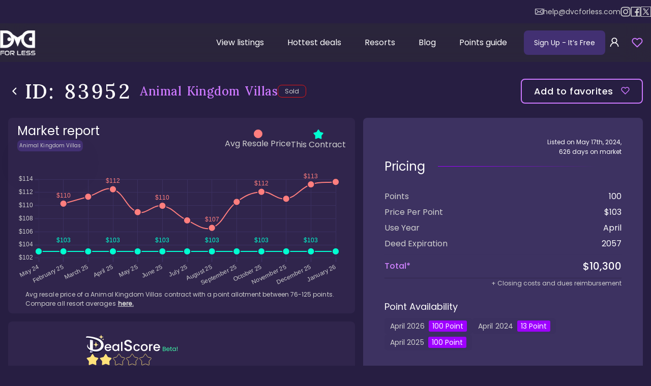

--- FILE ---
content_type: text/html; charset=utf-8
request_url: https://www.dvcforless.com/listings/animal-kingdom-villas_83952
body_size: 48703
content:
<!DOCTYPE html><html lang="en"><head><meta charSet="utf-8"/><meta name="viewport" content="width=device-width, initial-scale=1"/><link rel="preload" href="/_next/static/media/4c285fdca692ea22-s.p.woff2" as="font" crossorigin="" type="font/woff2"/><link rel="preload" href="/_next/static/media/8888a3826f4a3af4-s.p.woff2" as="font" crossorigin="" type="font/woff2"/><link rel="preload" href="/_next/static/media/e2fa92765ed56409-s.p.woff2" as="font" crossorigin="" type="font/woff2"/><link rel="preload" href="/_next/static/media/eafabf029ad39a43-s.p.woff2" as="font" crossorigin="" type="font/woff2"/><link rel="stylesheet" href="/_next/static/css/432a1656613c9ee3.css" crossorigin="anonymous" data-precedence="next"/><link rel="stylesheet" href="/_next/static/css/be1b7975d7b07c58.css" crossorigin="anonymous" data-precedence="next"/><link rel="stylesheet" href="/_next/static/css/ba11b3304717e657.css" crossorigin="anonymous" data-precedence="next"/><link rel="stylesheet" href="/_next/static/css/e8b3ddb2617a0db9.css" crossorigin="anonymous" data-precedence="next"/><link rel="stylesheet" href="/_next/static/css/bc60914f6e5b3a7a.css" crossorigin="anonymous" data-precedence="next"/><link rel="stylesheet" href="/_next/static/css/16117c5fbadcd6d4.css" crossorigin="anonymous" data-precedence="next"/><link rel="stylesheet" href="/_next/static/css/9dcfb16de53abcc1.css" crossorigin="anonymous" data-precedence="next"/><link rel="stylesheet" href="/_next/static/css/e86fb03ea5cbee59.css" crossorigin="anonymous" data-precedence="next"/><link rel="stylesheet" href="/_next/static/css/ef3bd30db10f11a2.css" crossorigin="anonymous" data-precedence="next"/><link rel="stylesheet" href="/_next/static/css/cf449f215a46ba37.css" crossorigin="anonymous" data-precedence="next"/><link rel="stylesheet" href="/_next/static/css/eeb1ac9e5aa7461d.css" crossorigin="anonymous" data-precedence="next"/><link rel="stylesheet" href="/_next/static/css/9cf97cc79bd5ad55.css" crossorigin="anonymous" data-precedence="next"/><link rel="preload" as="script" fetchPriority="low" href="/_next/static/chunks/webpack-0e7cc586c028323c.js" crossorigin=""/><script src="/_next/static/chunks/4bd1b696-15e2c83cc3e6f7f4.js" async="" crossorigin=""></script><script src="/_next/static/chunks/5964-6714661d7d84e1f0.js" async="" crossorigin=""></script><script src="/_next/static/chunks/main-app-250058f928c46c1a.js" async="" crossorigin=""></script><script src="/_next/static/chunks/app/global-error-7b5fb0537c694ccc.js" async="" crossorigin=""></script><script src="/_next/static/chunks/ca377847-ed2f17b7a499b8cd.js" async="" crossorigin=""></script><script src="/_next/static/chunks/13b76428-6b0384cc35f85143.js" async="" crossorigin=""></script><script src="/_next/static/chunks/9da6db1e-92ded2fd3f40d046.js" async="" crossorigin=""></script><script src="/_next/static/chunks/2271-e81e566ece10aaf8.js" async="" crossorigin=""></script><script src="/_next/static/chunks/6052-3525ca1e563283a3.js" async="" crossorigin=""></script><script src="/_next/static/chunks/1807-37bf01ac08106bfa.js" async="" crossorigin=""></script><script src="/_next/static/chunks/6766-3b30f174c855333d.js" async="" crossorigin=""></script><script src="/_next/static/chunks/6392-580379cf56f7e2bb.js" async="" crossorigin=""></script><script src="/_next/static/chunks/6874-b8df95d2abc7a95a.js" async="" crossorigin=""></script><script src="/_next/static/chunks/4053-852b50bbe2163f9e.js" async="" crossorigin=""></script><script src="/_next/static/chunks/1911-73c2bc0faf48f12a.js" async="" crossorigin=""></script><script src="/_next/static/chunks/2114-244f02f821fc537e.js" async="" crossorigin=""></script><script src="/_next/static/chunks/1679-b800a8c732e31db8.js" async="" crossorigin=""></script><script src="/_next/static/chunks/4208-3d6a0bb4ff3c2783.js" async="" crossorigin=""></script><script src="/_next/static/chunks/8882-a8851eb4a8446f3f.js" async="" crossorigin=""></script><script src="/_next/static/chunks/5013-347589a9248a84ed.js" async="" crossorigin=""></script><script src="/_next/static/chunks/1073-c8dc85cfbdf13436.js" async="" crossorigin=""></script><script src="/_next/static/chunks/2694-e9ada818a5a6c7ea.js" async="" crossorigin=""></script><script src="/_next/static/chunks/5226-918769c9163fa44c.js" async="" crossorigin=""></script><script src="/_next/static/chunks/4693-fadac9ae1d12a87c.js" async="" crossorigin=""></script><script src="/_next/static/chunks/1843-afe70d2112f4d174.js" async="" crossorigin=""></script><script src="/_next/static/chunks/8042-53e01d37e8bb934c.js" async="" crossorigin=""></script><script src="/_next/static/chunks/1745-8e844b7613be3209.js" async="" crossorigin=""></script><script src="/_next/static/chunks/7110-5647b961bb1f3fee.js" async="" crossorigin=""></script><script src="/_next/static/chunks/4082-bd15e6d9d44db591.js" async="" crossorigin=""></script><script src="/_next/static/chunks/7644-9c906ae0d271a318.js" async="" crossorigin=""></script><script src="/_next/static/chunks/5146-4d05d012586cb688.js" async="" crossorigin=""></script><script src="/_next/static/chunks/17-fc80706ce780f963.js" async="" crossorigin=""></script><script src="/_next/static/chunks/7552-a5a387c65bbfee1d.js" async="" crossorigin=""></script><script src="/_next/static/chunks/app/layout-2f55f48a26171ae4.js" async="" crossorigin=""></script><script src="/_next/static/chunks/app/error-dfb06c70f55e54e1.js" async="" crossorigin=""></script><script src="https://static.klaviyo.com/onsite/js/klaviyo.js?company_id=T2WxB9" async=""></script><script src="/_next/static/chunks/c15bf2b0-c193bb53702e9d54.js" async="" crossorigin=""></script><script src="/_next/static/chunks/519935c3-b3ce59f88366870a.js" async="" crossorigin=""></script><script src="/_next/static/chunks/8260-0bb0751bb9fe6bd3.js" async="" crossorigin=""></script><script src="/_next/static/chunks/2425-9338fc33b132241f.js" async="" crossorigin=""></script><script src="/_next/static/chunks/2153-e831161f89a177c6.js" async="" crossorigin=""></script><script src="/_next/static/chunks/5821-08ab3beae4f4eaec.js" async="" crossorigin=""></script><script src="/_next/static/chunks/app/listings/%5Bid%5D/page-0b9ee7db086db5a6.js" async="" crossorigin=""></script><link rel="preload" href="/_next/static/chunks/9056-34d2b75c70873ac2.js" as="script" fetchPriority="low"/><link rel="preload" href="/_next/static/chunks/3781-57d6b8a6a7c6667f.js" as="script" fetchPriority="low"/><link rel="preload" href="/_next/static/chunks/7043-b0ef56ff7757108c.js" as="script" fetchPriority="low"/><link rel="preload" href="/_next/static/chunks/9160.84672fafacff594e.js" as="script" fetchPriority="low"/><meta name="next-size-adjust" content=""/><meta name="application-name" content="DVC For Less"/><meta name="apple-mobile-web-app-capable" content="yes"/><meta name="apple-mobile-web-app-status-bar-style" content="default"/><link rel="manifest" href="/manifest.webmanifest" crossorigin="use-credentials"/><meta name="apple-mobile-web-app-title" content="DVC For Less"/><meta name="format-detection" content="telephone=no"/><meta name="mobile-web-app-capable" content="yes"/><meta name="msapplication-config" content="/tiles.xml"/><meta name="msapplication-tap-highlight" content="no"/><meta name="theme-color" content="#9e00ff"/><meta name="color-scheme" content="dark"/><meta name="apple-touch-fullscreen" content="yes"/><link rel="apple-touch-icon" sizes="60x60" href="https://www.dvcforless.com/icons/apple-touch-icon-60x60.png"/><link rel="apple-touch-icon" sizes="76x76" href="https://www.dvcforless.com/icons/apple-touch-icon-76x76.png"/><link rel="apple-touch-icon" sizes="120x120" href="https://www.dvcforless.com/icons/apple-touch-icon-120x120.png"/><link rel="apple-touch-icon" sizes="152x152" href="https://www.dvcforless.com/icons/apple-touch-icon-152x152.png"/><link rel="apple-touch-icon" sizes="180x180" href="https://www.dvcforless.com/icons/apple-touch-icon-180x180.png"/><link rel="icon" type="image/png" sizes="32x32" href="https://www.dvcforless.com/icons/favicon-32x32.png"/><link rel="icon" type="image/png" sizes="48x48" href="https://www.dvcforless.com/icons/android-chrome-48x48.png"/><link rel="icon" type="image/png" sizes="194x194" href="https://www.dvcforless.com/icons/favicon-194x194.png"/><link rel="icon" type="image/png" sizes="192x192" href="https://www.dvcforless.com/icons/android-chrome-192x192.png"/><link rel="icon" type="image/png" sizes="16x16" href="https://www.dvcforless.com/icons/favicon-16x16.png"/><link rel="mask-icon" href="https://www.dvcforless.com/icons/safari-pinned-tab.svg" color="#7b5bd5"/><title>Animal Kingdom Villas: Listing 83952</title><meta name="description" content="AKV DVC: Savanna views, African cuisine. 100 pts, April UY. $10300 ($103/pt) for wild safari adventure. Listing #83952"/><link rel="manifest" href="/manifest.webmanifest"/><meta name="robots" content="index, follow"/><link rel="canonical" href="https://www.dvcforless.com/listings/animal-kingdom-villas_83952"/><meta property="og:title" content="Animal Kingdom Villas: Listing 83952"/><meta property="og:description" content="AKV DVC: Savanna views, African cuisine. 100 pts, April UY. $10300 ($103/pt) for wild safari adventure. Listing #83952"/><meta property="og:url" content="https://www.dvcforless.com/listings/animal-kingdom-villas_83952"/><meta property="og:site_name" content="DVC For Less"/><meta property="og:locale" content="en_US"/><meta property="og:image" content="https://cms-static.dvcforless.com/medium_Animal_Kingdom_Main_d2372860d9.jpg"/><meta property="og:image:width" content="750"/><meta property="og:image:height" content="498"/><meta property="og:type" content="website"/><meta name="twitter:card" content="summary"/><meta name="twitter:title" content="Animal Kingdom Villas: Listing 83952"/><meta name="twitter:description" content="AKV DVC: Savanna views, African cuisine. 100 pts, April UY. $10300 ($103/pt) for wild safari adventure. Listing #83952"/><meta name="twitter:image" content="https://cms-static.dvcforless.com/medium_Animal_Kingdom_Main_d2372860d9.jpg"/><meta name="twitter:image:width" content="750"/><meta name="twitter:image:height" content="498"/><link rel="shortcut icon" href="/favicon.ico"/><script type="application/ld+json">{"@context":"http://www.schema.org","@type":"Organization","name":"DVC For Less","url":"https://www.dvcforless.com","sameAs":["https://www.facebook.com/dvcforless"],"logo":"https://www.dvcforless.com/icons/android-chrome-384x384.png"}</script><script defer="" src="/firebase-config.js"></script><script async="" type="application/javascript">!function(f,b,e,v,n,t,s)
                    {if(f.fbq)return;n=f.fbq=function(){n.callMethod?
                        n.callMethod.apply(n,arguments):n.queue.push(arguments)};
                        if(!f._fbq)f._fbq=n;n.push=n;n.loaded=!0;n.version='2.0';
                        n.queue=[];t=b.createElement(e);t.async=!0;
                        t.src=v;s=b.getElementsByTagName(e)[0];
                        s.parentNode.insertBefore(t,s)}(window, document,'script',
                    'https://connect.facebook.net/en_US/fbevents.js');
                    fbq('init', '796885196364836');
                    fbq('track', 'PageView');</script><script>(self.__next_s=self.__next_s||[]).push([0,{"children":"\n                    function calculateZoom(width = 1440, height = 858) {\n                        const yZoom = window.innerHeight / height\n                        const xZoom = window.innerWidth / width\n                    \n                        return Math.max(yZoom, xZoom)\n                    }\n                    let lastScale = 1;\n                    const styleEl = document.createElement(\"style\")\n                    document.head.appendChild(styleEl)\n                    const frameJob = () => {\n                        const scale = calculateZoom()\n                        if(lastScale !== scale) {\n                            lastScale = scale\n                            styleEl.innerHTML = \":root { --scaleHome: \" + scale + \"}\";\n                        }\n                        if(location.pathname === \"/\") {\n                            requestAnimationFrame(frameJob)\n                        } else {\n                            setTimeout(frameJob, 500)\n                        }\n                    }\n                    frameJob()\n                ","id":"scale-calc"}])</script><script src="/_next/static/chunks/polyfills-42372ed130431b0a.js" crossorigin="anonymous" noModule=""></script></head><body class="__variable_4bec31 __variable_d92134"><div hidden=""><!--$--><!--/$--></div><!--$?--><template id="B:0"></template><!--/$--><div></div><script>!function(){if(!window.klaviyo){window._klOnsite=window._klOnsite||[];try{window.klaviyo=new Proxy({},{get:function(n,i){return"push"===i?function(){var n;(n=window._klOnsite).push.apply(n,arguments)}:function(){for(var n=arguments.length,o=new Array(n),w=0;w<n;w++)o[w]=arguments[w];var t="function"==typeof o[o.length-1]?o.pop():void 0,e=new Promise((function(n){window._klOnsite.push([i].concat(o,[function(i){t&&t(i),n(i)}]))}));return e}}})}catch(n){window.klaviyo=window.klaviyo||[],window.klaviyo.push=function(){var n;(n=window._klOnsite).push.apply(n,arguments)}}}}();</script><script>requestAnimationFrame(function(){$RT=performance.now()});</script><script src="/_next/static/chunks/webpack-0e7cc586c028323c.js" crossorigin="" id="_R_" async=""></script><div hidden id="S:0"><!--$!--><template data-dgst="BAILOUT_TO_CLIENT_SIDE_RENDERING"></template><!--/$--><section class="ant-layout Layout_layout__jR9Vf"><header class="Layout_header__YJbmP"><div class="Layout_socialLinks__3kJdM"><div class="Layout_socialContainer__k3tl_"><a class="Layout_mail__Krpft" href="mailto:help@dvcforless.com"><svg width="16" height="12" viewBox="0 0 16 12" fill="none" xmlns="http://www.w3.org/2000/svg"><path fill-rule="evenodd" clip-rule="evenodd" d="M1.95655 0H14.0468C15.126 0 16.0033 0.848215 16 1.88776V9.84375C16 10.8833 15.1227 11.7283 14.0434 11.7283H1.95655C0.877301 11.7283 0 10.8833 0 9.84375V1.88457C0 0.845026 0.877301 0 1.95655 0ZM14.0459 10.8675C14.6319 10.8675 15.1086 10.4083 15.1086 9.84387H15.1053V1.88787C15.1053 1.32346 14.6286 0.864273 14.0426 0.864273H1.95569C1.36972 0.864273 0.893 1.32346 0.893 1.88787V9.84387C0.893 10.4083 1.36972 10.8675 1.95569 10.8675H14.0459Z" fill="white"></path><path d="M10.0906 5.76552L14.0037 2.38542C14.1858 2.22598 14.2023 1.95493 14.0368 1.77636C13.8713 1.60098 13.5899 1.58503 13.4045 1.74447L8.00825 6.40966L6.95549 5.50404C6.95218 5.50085 6.94887 5.49766 6.94887 5.49448C6.9257 5.47215 6.90252 5.45302 6.87604 5.43389L2.59216 1.74128C2.40677 1.58185 2.12537 1.59779 1.95984 1.77636C1.79431 1.95493 1.81086 2.22598 1.99626 2.38542L5.9557 5.79422L2.01281 9.34971C1.83404 9.51234 1.82411 9.78338 1.99294 9.95877C2.08233 10.0481 2.20151 10.0959 2.32069 10.0959C2.42994 10.0959 2.53919 10.0576 2.62526 9.98109L6.62774 6.37458L7.71361 7.30889C7.79969 7.38223 7.90562 7.41731 8.01156 7.41731C8.1175 7.41731 8.22675 7.37904 8.30951 7.3057L9.42518 6.34269L13.4045 9.98427C13.4906 10.064 13.6031 10.1023 13.7124 10.1023C13.8315 10.1023 13.9474 10.0576 14.0368 9.96833C14.2056 9.79614 14.199 9.5219 14.0202 9.35927L10.0906 5.76552Z" fill="white"></path></svg>help@dvcforless.com</a><a href="https://www.instagram.com/dvcforless" target="_blank"><svg width="20" height="20" viewBox="0 0 19 20" fill="none" xmlns="http://www.w3.org/2000/svg"><path d="M9.49745 5.12549C6.80005 5.12549 4.62312 7.30243 4.62312 9.99982C4.62312 12.6972 6.80005 14.8741 9.49745 14.8741C12.1948 14.8741 14.3718 12.6972 14.3718 9.99982C14.3718 7.30243 12.1948 5.12549 9.49745 5.12549ZM9.49745 13.1678C7.75305 13.1678 6.32949 11.7442 6.32949 9.99982C6.32949 8.25543 7.75305 6.83187 9.49745 6.83187C11.2418 6.83187 12.6654 8.25543 12.6654 9.99982C12.6654 11.7442 11.2418 13.1678 9.49745 13.1678ZM14.5714 3.78987C13.9416 3.78987 13.433 4.29845 13.433 4.92824C13.433 5.55803 13.9416 6.06661 14.5714 6.06661C15.2012 6.06661 15.7098 5.56041 15.7098 4.92824C15.71 4.77869 15.6806 4.63058 15.6235 4.49238C15.5664 4.35418 15.4825 4.22862 15.3768 4.12287C15.271 4.01713 15.1455 3.93328 15.0073 3.87614C14.8691 3.819 14.721 3.78968 14.5714 3.78987ZM18.9989 9.99982C18.9989 8.68796 19.0108 7.38798 18.9371 6.0785C18.8635 4.5575 18.5165 3.20761 17.4043 2.09538C16.2897 0.980772 14.9421 0.636171 13.4211 0.562497C12.1093 0.488824 10.8093 0.500707 9.49982 0.500707C8.18796 0.500707 6.88798 0.488824 5.5785 0.562497C4.0575 0.636171 2.70761 0.983149 1.59538 2.09538C0.480772 3.20999 0.136171 4.5575 0.0624975 6.0785C-0.0111759 7.39036 0.000706894 8.69034 0.000706894 9.99982C0.000706894 11.3093 -0.0111759 12.6117 0.0624975 13.9211C0.136171 15.4421 0.483149 16.792 1.59538 17.9043C2.70999 19.0189 4.0575 19.3635 5.5785 19.4371C6.89036 19.5108 8.19034 19.4989 9.49982 19.4989C10.8117 19.4989 12.1117 19.5108 13.4211 19.4371C14.9421 19.3635 16.292 19.0165 17.4043 17.9043C18.5189 16.7897 18.8635 15.4421 18.9371 13.9211C19.0132 12.6117 18.9989 11.3117 18.9989 9.99982ZM16.9076 15.6038C16.7341 16.0363 16.5249 16.3595 16.1898 16.6922C15.8547 17.0273 15.5339 17.2365 15.1014 17.4099C13.8513 17.9066 10.883 17.7949 9.49745 17.7949C8.11191 17.7949 5.14121 17.9066 3.89114 17.4123C3.4586 17.2388 3.13539 17.0297 2.80267 16.6946C2.46758 16.3595 2.25844 16.0387 2.08495 15.6061C1.59063 14.3537 1.70232 11.3854 1.70232 9.99982C1.70232 8.61429 1.59063 5.64359 2.08495 4.39351C2.25844 3.96098 2.46758 3.63777 2.80267 3.30505C3.13777 2.97233 3.4586 2.76082 3.89114 2.58733C5.14121 2.093 8.11191 2.2047 9.49745 2.2047C10.883 2.2047 13.8537 2.093 15.1038 2.58733C15.5363 2.76082 15.8595 2.96995 16.1922 3.30505C16.5273 3.64014 16.7365 3.96098 16.9099 4.39351C17.4043 5.64359 17.2926 8.61429 17.2926 9.99982C17.2926 11.3854 17.4043 14.3537 16.9076 15.6038Z" fill="#CFCFCF"></path></svg> instagram</a><a href="https://www.facebook.com/groups/DVCOnline" target="_blank"><svg width="20" height="20" viewBox="0 0 19 20" fill="none" xmlns="http://www.w3.org/2000/svg"><path d="M18.24 0.5H0.76C0.339625 0.5 0 0.839625 0 1.26V18.74C0 19.1604 0.339625 19.5 0.76 19.5H18.24C18.6604 19.5 19 19.1604 19 18.74V1.26C19 0.839625 18.6604 0.5 18.24 0.5ZM17.48 17.98H13.1076V12.1423H15.5776L15.9481 9.27563H13.1076V7.4445C13.1076 6.61325 13.338 6.048 14.5279 6.048H16.0455V3.483C15.7819 3.44738 14.8818 3.369 13.832 3.369C11.6423 3.369 10.1436 4.70612 10.1436 7.1595V9.27325H7.66887V12.1399H10.146V17.98H1.52V2.02H17.48V17.98Z" fill="#CFCFCF"></path></svg> facebook</a><a href="https://twitter.com/dvcforless" target="_blank"><div style="padding:2px;border:1px solid currentColor;display:flex;align-items:center;justify-content:center"><svg fill-rule="evenodd" viewBox="64 64 896 896" focusable="false" data-icon="x" fill="currentColor" width="14px" height="14px"><path d="M921 912L601.11 445.75l.55.43L890.08 112H793.7L558.74 384 372.15 112H119.37l298.65 435.31-.04-.04L103 912h96.39L460.6 609.38 668.2 912zM333.96 184.73l448.83 654.54H706.4L257.2 184.73z"></path></svg></div> X / twitter</a></div></div><nav class="Layout_headerNav__CAzt0"><a href="/"><img alt="DVC logo" loading="lazy" width="70" height="49" decoding="async" data-nimg="1" class="Layout_logo__is1sR" style="color:transparent" srcSet="/_next/image?url=%2F_next%2Fstatic%2Fmedia%2Flogo%402x.11428955.png&amp;w=96&amp;q=75 1x, /_next/image?url=%2F_next%2Fstatic%2Fmedia%2Flogo%402x.11428955.png&amp;w=256&amp;q=75 2x" src="/_next/image?url=%2F_next%2Fstatic%2Fmedia%2Flogo%402x.11428955.png&amp;w=256&amp;q=75"/></a><div id="headerInject" class="Layout_headerInject__ol30_"></div><div class="Layout_headerMobile__GoStd"><button id="signup-free-btn" class="Layout_signUpButton__erGxZ">Sign Up <span class="Layout_freeText__V03kX"> - It’s Free</span></button><button aria-label="sign in" class="Layout_signInButton__m_Am9"><span role="img" aria-label="user" class="anticon anticon-user"><svg viewBox="64 64 896 896" focusable="false" data-icon="user" width="1em" height="1em" fill="currentColor" aria-hidden="true"><path d="M858.5 763.6a374 374 0 00-80.6-119.5 375.63 375.63 0 00-119.5-80.6c-.4-.2-.8-.3-1.2-.5C719.5 518 760 444.7 760 362c0-137-111-248-248-248S264 225 264 362c0 82.7 40.5 156 102.8 201.1-.4.2-.8.3-1.2.5-44.8 18.9-85 46-119.5 80.6a375.63 375.63 0 00-80.6 119.5A371.7 371.7 0 00136 901.8a8 8 0 008 8.2h60c4.4 0 7.9-3.5 8-7.8 2-77.2 33-149.5 87.8-204.3 56.7-56.7 132-87.9 212.2-87.9s155.5 31.2 212.2 87.9C779 752.7 810 825 812 902.2c.1 4.4 3.6 7.8 8 7.8h60a8 8 0 008-8.2c-1-47.8-10.9-94.3-29.5-138.2zM512 534c-45.9 0-89.1-17.9-121.6-50.4S340 407.9 340 362c0-45.9 17.9-89.1 50.4-121.6S466.1 190 512 190s89.1 17.9 121.6 50.4S684 316.1 684 362c0 45.9-17.9 89.1-50.4 121.6S557.9 534 512 534z"></path></svg></span></button><div class="Layout_favoritesRoot__GH8hL favorite-root"><button class="Layout_overBadge__IWlJ5" aria-label="view favorites"><span class="ant-badge ant-badge-status Layout_favoritesBadge__xFJUE"><svg width="22" height="22" viewBox="0 0 17 15" fill="transparent" xmlns="http://www.w3.org/2000/svg" class="Layout_favorites__YMvg9"><path d="M14.6647 2.14171C14.3029 1.77975 13.8733 1.49263 13.4005 1.29673C12.9278 1.10083 12.421 1 11.9092 1C11.3975 1 10.8907 1.10083 10.418 1.29673C9.94517 1.49263 9.51562 1.77975 9.15383 2.14171L8.403 2.89254L7.65216 2.14171C6.92138 1.41093 5.93023 1.00038 4.89675 1.00038C3.86327 1.00038 2.87211 1.41093 2.14133 2.14171C1.41055 2.87249 1 3.86364 1 4.89713C1 5.93061 1.41055 6.92176 2.14133 7.65254L2.89216 8.40338L8.403 13.9142L13.9138 8.40338L14.6647 7.65254C15.0266 7.29076 15.3137 6.8612 15.5096 6.38842C15.7055 5.91564 15.8064 5.40889 15.8064 4.89713C15.8064 4.38536 15.7055 3.87862 15.5096 3.40583C15.3137 2.93305 15.0266 2.5035 14.6647 2.14171Z" stroke="#CC78FF" stroke-width="1.5" stroke-linecap="round" stroke-linejoin="round"></path></svg></span></button></div><button aria-label="Hamburger menu" class="Layout_headerMenuToggleBtn__gx1Jp"><svg width="24" height="24" viewBox="0 0 24 24" fill="none" xmlns="http://www.w3.org/2000/svg"><path d="M3 12H21" stroke="currentColor" stroke-width="2" stroke-linecap="round" stroke-linejoin="round"></path><path d="M3 6H21" stroke="currentColor" stroke-width="2" stroke-linecap="round" stroke-linejoin="round"></path><path d="M3 18H21" stroke="currentColor" stroke-width="2" stroke-linecap="round" stroke-linejoin="round"></path></svg></button></div><div class="Layout_headerDesktop__RHrGc"><ul class="Layout_headerMenu__vukqT"><li class="Layout_headerMenuItem__lrmtY" data-active="false"><a class="Layout_headerMenuItemLink__rEgCa" href="/listings">View listings</a></li><li class="Layout_headerMenuItem__lrmtY" data-active="false"><a class="Layout_headerMenuItemLink__rEgCa" href="/hottest-deals">Hottest deals</a></li><li class="Layout_headerMenuItem__lrmtY" data-active="false"><a class="Layout_headerMenuItemLink__rEgCa" href="/resorts">Resorts</a></li><li class="Layout_headerMenuItem__lrmtY" data-active="false"><a class="Layout_headerMenuItemLink__rEgCa" href="/blog">Blog</a></li><li class="Layout_headerMenuItem__lrmtY" data-active="false"><a class="Layout_headerMenuItemLink__rEgCa" href="/points-guide">Points guide</a></li></ul><div class="Layout_signButtons___htgo"><button id="signup-free-btn" class="Layout_signUpButton__erGxZ">Sign Up <span class="Layout_freeText__V03kX"> - It’s Free</span></button><button aria-label="sign in" class="Layout_signInButton__m_Am9"><span role="img" aria-label="user" class="anticon anticon-user"><svg viewBox="64 64 896 896" focusable="false" data-icon="user" width="1em" height="1em" fill="currentColor" aria-hidden="true"><path d="M858.5 763.6a374 374 0 00-80.6-119.5 375.63 375.63 0 00-119.5-80.6c-.4-.2-.8-.3-1.2-.5C719.5 518 760 444.7 760 362c0-137-111-248-248-248S264 225 264 362c0 82.7 40.5 156 102.8 201.1-.4.2-.8.3-1.2.5-44.8 18.9-85 46-119.5 80.6a375.63 375.63 0 00-80.6 119.5A371.7 371.7 0 00136 901.8a8 8 0 008 8.2h60c4.4 0 7.9-3.5 8-7.8 2-77.2 33-149.5 87.8-204.3 56.7-56.7 132-87.9 212.2-87.9s155.5 31.2 212.2 87.9C779 752.7 810 825 812 902.2c.1 4.4 3.6 7.8 8 7.8h60a8 8 0 008-8.2c-1-47.8-10.9-94.3-29.5-138.2zM512 534c-45.9 0-89.1-17.9-121.6-50.4S340 407.9 340 362c0-45.9 17.9-89.1 50.4-121.6S466.1 190 512 190s89.1 17.9 121.6 50.4S684 316.1 684 362c0 45.9-17.9 89.1-50.4 121.6S557.9 534 512 534z"></path></svg></span></button><div class="Layout_favoritesRoot__GH8hL favorite-root"><button class="Layout_overBadge__IWlJ5" aria-label="view favorites"><span class="ant-badge ant-badge-status Layout_favoritesBadge__xFJUE"><svg width="22" height="22" viewBox="0 0 17 15" fill="transparent" xmlns="http://www.w3.org/2000/svg" class="Layout_favorites__YMvg9"><path d="M14.6647 2.14171C14.3029 1.77975 13.8733 1.49263 13.4005 1.29673C12.9278 1.10083 12.421 1 11.9092 1C11.3975 1 10.8907 1.10083 10.418 1.29673C9.94517 1.49263 9.51562 1.77975 9.15383 2.14171L8.403 2.89254L7.65216 2.14171C6.92138 1.41093 5.93023 1.00038 4.89675 1.00038C3.86327 1.00038 2.87211 1.41093 2.14133 2.14171C1.41055 2.87249 1 3.86364 1 4.89713C1 5.93061 1.41055 6.92176 2.14133 7.65254L2.89216 8.40338L8.403 13.9142L13.9138 8.40338L14.6647 7.65254C15.0266 7.29076 15.3137 6.8612 15.5096 6.38842C15.7055 5.91564 15.8064 5.40889 15.8064 4.89713C15.8064 4.38536 15.7055 3.87862 15.5096 3.40583C15.3137 2.93305 15.0266 2.5035 14.6647 2.14171Z" stroke="#CC78FF" stroke-width="1.5" stroke-linecap="round" stroke-linejoin="round"></path></svg></span></button></div></div></div></nav></header><main class="ant-layout-content Layout_content__UFO8T site-layout"><script type="application/ld+json">{"@context":"https://schema.org","@type":"Product","name":"Animal Kingdom Villas: Listing 83952","description":"AKV DVC: Savanna views, African cuisine. 100 pts, April UY. $10300 ($103/pt) for wild safari adventure. Listing #83952","sku":"83952","url":"https://www.dvcforless.com/listings/animal-kingdom-villas_83952","image":["https://cms-static.dvcforless.com/medium_Animal_Kingdom_Main_d2372860d9.jpg"],"category":["Animal Kingdom Villas Listings","DVC Resale Listings"],"isSimilarTo":{"@type":"ProductCollection","name":"Animal Kingdom Villas Listings","category":["Animal Kingdom Villas Listings","DVC Resale Listings"],"url":"https://www.dvcforless.com/resorts/animal-kingdom/listings"},"isRelatedTo":{"@type":"ProductCollection","name":"DVC Resale Listings","category":"DVC Resale Listings","url":"https://www.dvcforless.com/listings"},"review":{"@type":"Review","reviewRating":{"@type":"Rating","name":"Deal Score","ratingValue":2,"bestRating":"5"},"author":{"@type":"Organization","name":"DVC For Less","url":"https://www.dvcforless.com"}},"offers":[{"@type":"Offer","availability":"https://schema.org/SoldOut","priceSpecification":{"@type":"UnitPriceSpecification","priceCurrency":"USD","price":10300,"referenceQuantity":{"@type":"QuantitativeValue","value":100,"unitText":"point","unitCode":"C62","valueReference":{"@type":"QuantitativeValue","value":"1","unitText":"point","unitCode":"C62"}}},"seller":{"@type":"Organization","name":"Fidelity Real Estate"},"offeredBy":{"@type":"Organization","name":"DVC For Less","url":"https://www.dvcforless.com"}}]}</script><main class="Listing_root__i78R8"><div class="Listing_row1___gzuy"><a class="Listing_linkBack__ud9T3" href="/listings"><svg width="25" height="25" viewBox="0 0 25 25" class="" fill="none" xmlns="http://www.w3.org/2000/svg"><path d="M6.5 9.63184L12.5 15.6318L18.5 9.63184" stroke="white" stroke-width="2" stroke-linecap="round" stroke-linejoin="round"></path></svg>back to listings</a><h1 class="ant-typography Listing_h1__bIyQ4"><span class="Listing_id__LAGg0">ID: <!-- -->83952</span><span class="Listing_pageTitle__d4dt_">Animal Kingdom Villas<!-- --> </span></h1><div class="Listing_statusWrap__CpiFh"><span class="Listings_statusBtn__AVKLg" title="Sold" style="--statusColor:#e01515">Sold</span></div><button aria-label="Add to favorites" class="Listing_likeBtn__w_4mG"><span>Add to favorites </span><svg width="17" height="15" viewBox="0 0 17 15" fill="none" xmlns="http://www.w3.org/2000/svg" class=""><path d="M14.6647 2.14171C14.3029 1.77975 13.8733 1.49263 13.4005 1.29673C12.9278 1.10083 12.421 1 11.9092 1C11.3975 1 10.8907 1.10083 10.418 1.29673C9.94517 1.49263 9.51562 1.77975 9.15383 2.14171L8.403 2.89254L7.65216 2.14171C6.92138 1.41093 5.93023 1.00038 4.89675 1.00038C3.86327 1.00038 2.87211 1.41093 2.14133 2.14171C1.41055 2.87249 1 3.86364 1 4.89713C1 5.93061 1.41055 6.92176 2.14133 7.65254L2.89216 8.40338L8.403 13.9142L13.9138 8.40338L14.6647 7.65254C15.0266 7.29076 15.3137 6.8612 15.5096 6.38842C15.7055 5.91564 15.8064 5.40889 15.8064 4.89713C15.8064 4.38536 15.7055 3.87862 15.5096 3.40583C15.3137 2.93305 15.0266 2.5035 14.6647 2.14171Z" stroke="#CC78FF" stroke-width="1.5" stroke-linecap="round" stroke-linejoin="round"></path></svg></button></div><div class="Listing_content__44QMC Components_appear__m2DGX"><div class="Listing_linearChart__zPXH1"><div class="Listing_linearChartHead__7FO1G"><div class="Listing_titleWrap__F_z_B"><h2 class="Listing_title__YMHvz">Market report</h2><p class="Listing_subTitle__NpKAA">Animal Kingdom Villas</p></div><div class="Listing_labels__24Zkr"><div class="Listing_label__Q9G6J Listing_active__53NV7"><span class="Listing_avg__6QVxN"></span><div>Avg Resale Price</div></div><div class="Listing_label__Q9G6J Listing_active__53NV7"><img alt="star" id="star-img" loading="lazy" width="20" height="20" decoding="async" data-nimg="1" style="color:transparent" src="/_next/static/media/star.bfe2f5d5.svg"/><div>This Contract</div></div></div></div><div class="Listing_bodyWrapper__Ggfhh"><div class="Listing_chartParent___ajJX"><canvas id="chart"></canvas></div></div><div class="Listing_chartDescription__kjPBR">Avg resale price of a <!-- -->Animal Kingdom Villas<!-- --> contract with a point allotment between <!-- -->76<!-- -->-<!-- -->125<!-- --> points. Compare all resort averages<a href="/blog/average-resale-prices">here.</a></div></div><div class="Listing_dealScore__yPHuT Listing_notActive__D6CPr"><div class="Listing_dealScoreLeft__t0PEW"><img alt="Deal score" loading="lazy" width="192" height="37" decoding="async" data-nimg="1" style="color:transparent" srcSet="/_next/image?url=%2F_next%2Fstatic%2Fmedia%2FdealScoreLogo.3b85d02f.png&amp;w=256&amp;q=90 1x, /_next/image?url=%2F_next%2Fstatic%2Fmedia%2FdealScoreLogo.3b85d02f.png&amp;w=384&amp;q=90 2x" src="/_next/image?url=%2F_next%2Fstatic%2Fmedia%2FdealScoreLogo.3b85d02f.png&amp;w=384&amp;q=90"/><div style="--size:26px;--gap:9.75px" class="Components_starRating__QuNx2 Listing_starRating__OJzIo" data-variant="default"><div class="Components_starHolder__qhOPF" style="--percent:100%"><div class="Components_filledWrap__iE91G"><svg width="30" height="30" viewBox="0 0 15 15" fill="none" xmlns="http://www.w3.org/2000/svg" class="Components_svgFilled__3P7V_"><path d="M6.93493 0.83874C7.17868 0.45052 7.7444 0.45052 7.98814 0.83874L9.84183 3.79117C9.92703 3.92687 10.0613 4.02444 10.2167 4.06354L13.5975 4.91415C14.042 5.026 14.2168 5.56403 13.9229 5.91581L11.6878 8.59112C11.5851 8.71409 11.5338 8.87197 11.5446 9.03183L11.7804 12.51C11.8113 12.9673 11.3537 13.2998 10.9283 13.129L7.69323 11.83C7.54454 11.7703 7.37854 11.7703 7.22985 11.83L3.99479 13.129C3.5694 13.2998 3.11173 12.9673 3.14272 12.51L3.37845 9.03183C3.38928 8.87197 3.33799 8.71409 3.23526 8.59112L1.00015 5.91581C0.706255 5.56403 0.881072 5.026 1.32561 4.91415L4.70636 4.06354C4.86175 4.02444 4.99604 3.92687 5.08125 3.79117L6.93493 0.83874Z" fill="#FFE27A"></path></svg></div></div><div class="Components_starHolder__qhOPF" style="--percent:100%"><div class="Components_filledWrap__iE91G"><svg width="30" height="30" viewBox="0 0 15 15" fill="none" xmlns="http://www.w3.org/2000/svg" class="Components_svgFilled__3P7V_"><path d="M6.93493 0.83874C7.17868 0.45052 7.7444 0.45052 7.98814 0.83874L9.84183 3.79117C9.92703 3.92687 10.0613 4.02444 10.2167 4.06354L13.5975 4.91415C14.042 5.026 14.2168 5.56403 13.9229 5.91581L11.6878 8.59112C11.5851 8.71409 11.5338 8.87197 11.5446 9.03183L11.7804 12.51C11.8113 12.9673 11.3537 13.2998 10.9283 13.129L7.69323 11.83C7.54454 11.7703 7.37854 11.7703 7.22985 11.83L3.99479 13.129C3.5694 13.2998 3.11173 12.9673 3.14272 12.51L3.37845 9.03183C3.38928 8.87197 3.33799 8.71409 3.23526 8.59112L1.00015 5.91581C0.706255 5.56403 0.881072 5.026 1.32561 4.91415L4.70636 4.06354C4.86175 4.02444 4.99604 3.92687 5.08125 3.79117L6.93493 0.83874Z" fill="#FFE27A"></path></svg></div></div><div class="Components_starHolder__qhOPF" style="--percent:0%"><svg width="30" height="30" viewBox="0 0 15 15" fill="none" xmlns="http://www.w3.org/2000/svg" class="Components_svgEmpty__y59zp"><path d="M6.93493 0.83874C7.17868 0.45052 7.7444 0.45052 7.98814 0.83874L9.84183 3.79117C9.92703 3.92687 10.0613 4.02444 10.2167 4.06354L13.5975 4.91415C14.042 5.026 14.2168 5.56403 13.9229 5.91581L11.6878 8.59112C11.5851 8.71409 11.5338 8.87197 11.5446 9.03183L11.7804 12.51C11.8113 12.9673 11.3537 13.2998 10.9283 13.129L7.69323 11.83C7.54454 11.7703 7.37854 11.7703 7.22985 11.83L3.99479 13.129C3.5694 13.2998 3.11173 12.9673 3.14272 12.51L3.37845 9.03183C3.38928 8.87197 3.33799 8.71409 3.23526 8.59112L1.00015 5.91581C0.706255 5.56403 0.881072 5.026 1.32561 4.91415L4.70636 4.06354C4.86175 4.02444 4.99604 3.92687 5.08125 3.79117L6.93493 0.83874Z" fill="#30254C" stroke="#FFE27A" stroke-width="0.5"></path></svg></div><div class="Components_starHolder__qhOPF" style="--percent:0%"><svg width="30" height="30" viewBox="0 0 15 15" fill="none" xmlns="http://www.w3.org/2000/svg" class="Components_svgEmpty__y59zp"><path d="M6.93493 0.83874C7.17868 0.45052 7.7444 0.45052 7.98814 0.83874L9.84183 3.79117C9.92703 3.92687 10.0613 4.02444 10.2167 4.06354L13.5975 4.91415C14.042 5.026 14.2168 5.56403 13.9229 5.91581L11.6878 8.59112C11.5851 8.71409 11.5338 8.87197 11.5446 9.03183L11.7804 12.51C11.8113 12.9673 11.3537 13.2998 10.9283 13.129L7.69323 11.83C7.54454 11.7703 7.37854 11.7703 7.22985 11.83L3.99479 13.129C3.5694 13.2998 3.11173 12.9673 3.14272 12.51L3.37845 9.03183C3.38928 8.87197 3.33799 8.71409 3.23526 8.59112L1.00015 5.91581C0.706255 5.56403 0.881072 5.026 1.32561 4.91415L4.70636 4.06354C4.86175 4.02444 4.99604 3.92687 5.08125 3.79117L6.93493 0.83874Z" fill="#30254C" stroke="#FFE27A" stroke-width="0.5"></path></svg></div><div class="Components_starHolder__qhOPF" style="--percent:0%"><svg width="30" height="30" viewBox="0 0 15 15" fill="none" xmlns="http://www.w3.org/2000/svg" class="Components_svgEmpty__y59zp"><path d="M6.93493 0.83874C7.17868 0.45052 7.7444 0.45052 7.98814 0.83874L9.84183 3.79117C9.92703 3.92687 10.0613 4.02444 10.2167 4.06354L13.5975 4.91415C14.042 5.026 14.2168 5.56403 13.9229 5.91581L11.6878 8.59112C11.5851 8.71409 11.5338 8.87197 11.5446 9.03183L11.7804 12.51C11.8113 12.9673 11.3537 13.2998 10.9283 13.129L7.69323 11.83C7.54454 11.7703 7.37854 11.7703 7.22985 11.83L3.99479 13.129C3.5694 13.2998 3.11173 12.9673 3.14272 12.51L3.37845 9.03183C3.38928 8.87197 3.33799 8.71409 3.23526 8.59112L1.00015 5.91581C0.706255 5.56403 0.881072 5.026 1.32561 4.91415L4.70636 4.06354C4.86175 4.02444 4.99604 3.92687 5.08125 3.79117L6.93493 0.83874Z" fill="#30254C" stroke="#FFE27A" stroke-width="0.5"></path></svg></div></div><div class="Listing_dealScoreText__d7MYB">Compared to other <!-- -->Animal Kingdom Villas<!-- --> listings with <a href="/listings?pc=125&amp;pg=76&amp;rn=Animal%20Kingdom%20Villas">76 - 125 points<!-- -->.</a><div class="Listing_dealScoreStats__L89bU"><div class="Listing_dealScoreStatsItem__MGA1U"><span>DealScore Calculation: </span>Ranked #</div><div class="Listing_dealScoreStatsItem__MGA1U"><span>Price-Per-Point:</span>Ranked #</div><div class="Listing_dealScoreStatsItem__MGA1U"><span>Contract Point Status:</span>Some extra</div></div></div></div><div class="Listing_dealScoreRight__UmJTC"><h3 class="Listing_dealScoreTableTitle__fMd6i"><span>Similar Animal Kingdom Villas Listings</span></h3><div class="Listing_dealScoreTable__gX0dc"><div class="Listing_gridRow1Holder__QdfsM"></div><div class="Listing_gridRow1__2zxfN Listing_gridColl1__Qy1v_">Rank</div><div class="Listing_gridRow1__2zxfN Listing_gridColl2__yducs">Month</div><div class="Listing_gridRow1__2zxfN Listing_gridColl3__hxGwc">Pts.</div><div class="Listing_gridRow1__2zxfN Listing_gridColl4__iTI4_">$/pt</div><div class="Listing_gridRow1__2zxfN Listing_gridColl5__UOsA4">Deal Score</div><div class="Listing_gridSpacer__15fFF"></div><div class="Listing_gridRow__PHDzO Listing_gridColl1__Qy1v_"><a class="Listing_gridLink__yIKdr" href="/listings/animal-kingdom-villas_108369">ID: <!-- -->108369<!-- --> <!-- -->Animal Kingdom Villas</a>1</div><div class="Listing_gridRow__PHDzO Listing_gridColl2__yducs">Aug</div><div class="Listing_gridRow__PHDzO Listing_gridColl3__hxGwc">110</div><div class="Listing_gridRow__PHDzO Listing_gridColl4__iTI4_">$106</div><div class="Listing_gridRow__PHDzO Listing_gridColl5__UOsA4"><div style="--size:12.5px;--gap:4.6px" class="Components_starRating__QuNx2" data-variant="default"><div class="Components_starHolder__qhOPF" style="--percent:100%"><div class="Components_filledWrap__iE91G"><svg width="30" height="30" viewBox="0 0 15 15" fill="none" xmlns="http://www.w3.org/2000/svg" class="Components_svgFilled__3P7V_"><path d="M6.93493 0.83874C7.17868 0.45052 7.7444 0.45052 7.98814 0.83874L9.84183 3.79117C9.92703 3.92687 10.0613 4.02444 10.2167 4.06354L13.5975 4.91415C14.042 5.026 14.2168 5.56403 13.9229 5.91581L11.6878 8.59112C11.5851 8.71409 11.5338 8.87197 11.5446 9.03183L11.7804 12.51C11.8113 12.9673 11.3537 13.2998 10.9283 13.129L7.69323 11.83C7.54454 11.7703 7.37854 11.7703 7.22985 11.83L3.99479 13.129C3.5694 13.2998 3.11173 12.9673 3.14272 12.51L3.37845 9.03183C3.38928 8.87197 3.33799 8.71409 3.23526 8.59112L1.00015 5.91581C0.706255 5.56403 0.881072 5.026 1.32561 4.91415L4.70636 4.06354C4.86175 4.02444 4.99604 3.92687 5.08125 3.79117L6.93493 0.83874Z" fill="#FFE27A"></path></svg></div></div><div class="Components_starHolder__qhOPF" style="--percent:100%"><div class="Components_filledWrap__iE91G"><svg width="30" height="30" viewBox="0 0 15 15" fill="none" xmlns="http://www.w3.org/2000/svg" class="Components_svgFilled__3P7V_"><path d="M6.93493 0.83874C7.17868 0.45052 7.7444 0.45052 7.98814 0.83874L9.84183 3.79117C9.92703 3.92687 10.0613 4.02444 10.2167 4.06354L13.5975 4.91415C14.042 5.026 14.2168 5.56403 13.9229 5.91581L11.6878 8.59112C11.5851 8.71409 11.5338 8.87197 11.5446 9.03183L11.7804 12.51C11.8113 12.9673 11.3537 13.2998 10.9283 13.129L7.69323 11.83C7.54454 11.7703 7.37854 11.7703 7.22985 11.83L3.99479 13.129C3.5694 13.2998 3.11173 12.9673 3.14272 12.51L3.37845 9.03183C3.38928 8.87197 3.33799 8.71409 3.23526 8.59112L1.00015 5.91581C0.706255 5.56403 0.881072 5.026 1.32561 4.91415L4.70636 4.06354C4.86175 4.02444 4.99604 3.92687 5.08125 3.79117L6.93493 0.83874Z" fill="#FFE27A"></path></svg></div></div><div class="Components_starHolder__qhOPF" style="--percent:100%"><div class="Components_filledWrap__iE91G"><svg width="30" height="30" viewBox="0 0 15 15" fill="none" xmlns="http://www.w3.org/2000/svg" class="Components_svgFilled__3P7V_"><path d="M6.93493 0.83874C7.17868 0.45052 7.7444 0.45052 7.98814 0.83874L9.84183 3.79117C9.92703 3.92687 10.0613 4.02444 10.2167 4.06354L13.5975 4.91415C14.042 5.026 14.2168 5.56403 13.9229 5.91581L11.6878 8.59112C11.5851 8.71409 11.5338 8.87197 11.5446 9.03183L11.7804 12.51C11.8113 12.9673 11.3537 13.2998 10.9283 13.129L7.69323 11.83C7.54454 11.7703 7.37854 11.7703 7.22985 11.83L3.99479 13.129C3.5694 13.2998 3.11173 12.9673 3.14272 12.51L3.37845 9.03183C3.38928 8.87197 3.33799 8.71409 3.23526 8.59112L1.00015 5.91581C0.706255 5.56403 0.881072 5.026 1.32561 4.91415L4.70636 4.06354C4.86175 4.02444 4.99604 3.92687 5.08125 3.79117L6.93493 0.83874Z" fill="#FFE27A"></path></svg></div></div><div class="Components_starHolder__qhOPF" style="--percent:100%"><div class="Components_filledWrap__iE91G"><svg width="30" height="30" viewBox="0 0 15 15" fill="none" xmlns="http://www.w3.org/2000/svg" class="Components_svgFilled__3P7V_"><path d="M6.93493 0.83874C7.17868 0.45052 7.7444 0.45052 7.98814 0.83874L9.84183 3.79117C9.92703 3.92687 10.0613 4.02444 10.2167 4.06354L13.5975 4.91415C14.042 5.026 14.2168 5.56403 13.9229 5.91581L11.6878 8.59112C11.5851 8.71409 11.5338 8.87197 11.5446 9.03183L11.7804 12.51C11.8113 12.9673 11.3537 13.2998 10.9283 13.129L7.69323 11.83C7.54454 11.7703 7.37854 11.7703 7.22985 11.83L3.99479 13.129C3.5694 13.2998 3.11173 12.9673 3.14272 12.51L3.37845 9.03183C3.38928 8.87197 3.33799 8.71409 3.23526 8.59112L1.00015 5.91581C0.706255 5.56403 0.881072 5.026 1.32561 4.91415L4.70636 4.06354C4.86175 4.02444 4.99604 3.92687 5.08125 3.79117L6.93493 0.83874Z" fill="#FFE27A"></path></svg></div></div><div class="Components_starHolder__qhOPF" style="--percent:0%"><svg width="30" height="30" viewBox="0 0 15 15" fill="none" xmlns="http://www.w3.org/2000/svg" class="Components_svgEmpty__y59zp"><path d="M6.93493 0.83874C7.17868 0.45052 7.7444 0.45052 7.98814 0.83874L9.84183 3.79117C9.92703 3.92687 10.0613 4.02444 10.2167 4.06354L13.5975 4.91415C14.042 5.026 14.2168 5.56403 13.9229 5.91581L11.6878 8.59112C11.5851 8.71409 11.5338 8.87197 11.5446 9.03183L11.7804 12.51C11.8113 12.9673 11.3537 13.2998 10.9283 13.129L7.69323 11.83C7.54454 11.7703 7.37854 11.7703 7.22985 11.83L3.99479 13.129C3.5694 13.2998 3.11173 12.9673 3.14272 12.51L3.37845 9.03183C3.38928 8.87197 3.33799 8.71409 3.23526 8.59112L1.00015 5.91581C0.706255 5.56403 0.881072 5.026 1.32561 4.91415L4.70636 4.06354C4.86175 4.02444 4.99604 3.92687 5.08125 3.79117L6.93493 0.83874Z" fill="#30254C" stroke="#FFE27A" stroke-width="0.5"></path></svg></div></div></div><div class="Listing_gridRow__PHDzO Listing_gridColl1__Qy1v_"><a class="Listing_gridLink__yIKdr" href="/listings/animal-kingdom-villas_108972">ID: <!-- -->108972<!-- --> <!-- -->Animal Kingdom Villas</a>2</div><div class="Listing_gridRow__PHDzO Listing_gridColl2__yducs">Aug</div><div class="Listing_gridRow__PHDzO Listing_gridColl3__hxGwc">100</div><div class="Listing_gridRow__PHDzO Listing_gridColl4__iTI4_">$106</div><div class="Listing_gridRow__PHDzO Listing_gridColl5__UOsA4"><div style="--size:12.5px;--gap:4.6px" class="Components_starRating__QuNx2" data-variant="default"><div class="Components_starHolder__qhOPF" style="--percent:100%"><div class="Components_filledWrap__iE91G"><svg width="30" height="30" viewBox="0 0 15 15" fill="none" xmlns="http://www.w3.org/2000/svg" class="Components_svgFilled__3P7V_"><path d="M6.93493 0.83874C7.17868 0.45052 7.7444 0.45052 7.98814 0.83874L9.84183 3.79117C9.92703 3.92687 10.0613 4.02444 10.2167 4.06354L13.5975 4.91415C14.042 5.026 14.2168 5.56403 13.9229 5.91581L11.6878 8.59112C11.5851 8.71409 11.5338 8.87197 11.5446 9.03183L11.7804 12.51C11.8113 12.9673 11.3537 13.2998 10.9283 13.129L7.69323 11.83C7.54454 11.7703 7.37854 11.7703 7.22985 11.83L3.99479 13.129C3.5694 13.2998 3.11173 12.9673 3.14272 12.51L3.37845 9.03183C3.38928 8.87197 3.33799 8.71409 3.23526 8.59112L1.00015 5.91581C0.706255 5.56403 0.881072 5.026 1.32561 4.91415L4.70636 4.06354C4.86175 4.02444 4.99604 3.92687 5.08125 3.79117L6.93493 0.83874Z" fill="#FFE27A"></path></svg></div></div><div class="Components_starHolder__qhOPF" style="--percent:100%"><div class="Components_filledWrap__iE91G"><svg width="30" height="30" viewBox="0 0 15 15" fill="none" xmlns="http://www.w3.org/2000/svg" class="Components_svgFilled__3P7V_"><path d="M6.93493 0.83874C7.17868 0.45052 7.7444 0.45052 7.98814 0.83874L9.84183 3.79117C9.92703 3.92687 10.0613 4.02444 10.2167 4.06354L13.5975 4.91415C14.042 5.026 14.2168 5.56403 13.9229 5.91581L11.6878 8.59112C11.5851 8.71409 11.5338 8.87197 11.5446 9.03183L11.7804 12.51C11.8113 12.9673 11.3537 13.2998 10.9283 13.129L7.69323 11.83C7.54454 11.7703 7.37854 11.7703 7.22985 11.83L3.99479 13.129C3.5694 13.2998 3.11173 12.9673 3.14272 12.51L3.37845 9.03183C3.38928 8.87197 3.33799 8.71409 3.23526 8.59112L1.00015 5.91581C0.706255 5.56403 0.881072 5.026 1.32561 4.91415L4.70636 4.06354C4.86175 4.02444 4.99604 3.92687 5.08125 3.79117L6.93493 0.83874Z" fill="#FFE27A"></path></svg></div></div><div class="Components_starHolder__qhOPF" style="--percent:100%"><div class="Components_filledWrap__iE91G"><svg width="30" height="30" viewBox="0 0 15 15" fill="none" xmlns="http://www.w3.org/2000/svg" class="Components_svgFilled__3P7V_"><path d="M6.93493 0.83874C7.17868 0.45052 7.7444 0.45052 7.98814 0.83874L9.84183 3.79117C9.92703 3.92687 10.0613 4.02444 10.2167 4.06354L13.5975 4.91415C14.042 5.026 14.2168 5.56403 13.9229 5.91581L11.6878 8.59112C11.5851 8.71409 11.5338 8.87197 11.5446 9.03183L11.7804 12.51C11.8113 12.9673 11.3537 13.2998 10.9283 13.129L7.69323 11.83C7.54454 11.7703 7.37854 11.7703 7.22985 11.83L3.99479 13.129C3.5694 13.2998 3.11173 12.9673 3.14272 12.51L3.37845 9.03183C3.38928 8.87197 3.33799 8.71409 3.23526 8.59112L1.00015 5.91581C0.706255 5.56403 0.881072 5.026 1.32561 4.91415L4.70636 4.06354C4.86175 4.02444 4.99604 3.92687 5.08125 3.79117L6.93493 0.83874Z" fill="#FFE27A"></path></svg></div></div><div class="Components_starHolder__qhOPF" style="--percent:100%"><div class="Components_filledWrap__iE91G"><svg width="30" height="30" viewBox="0 0 15 15" fill="none" xmlns="http://www.w3.org/2000/svg" class="Components_svgFilled__3P7V_"><path d="M6.93493 0.83874C7.17868 0.45052 7.7444 0.45052 7.98814 0.83874L9.84183 3.79117C9.92703 3.92687 10.0613 4.02444 10.2167 4.06354L13.5975 4.91415C14.042 5.026 14.2168 5.56403 13.9229 5.91581L11.6878 8.59112C11.5851 8.71409 11.5338 8.87197 11.5446 9.03183L11.7804 12.51C11.8113 12.9673 11.3537 13.2998 10.9283 13.129L7.69323 11.83C7.54454 11.7703 7.37854 11.7703 7.22985 11.83L3.99479 13.129C3.5694 13.2998 3.11173 12.9673 3.14272 12.51L3.37845 9.03183C3.38928 8.87197 3.33799 8.71409 3.23526 8.59112L1.00015 5.91581C0.706255 5.56403 0.881072 5.026 1.32561 4.91415L4.70636 4.06354C4.86175 4.02444 4.99604 3.92687 5.08125 3.79117L6.93493 0.83874Z" fill="#FFE27A"></path></svg></div></div><div class="Components_starHolder__qhOPF" style="--percent:0%"><svg width="30" height="30" viewBox="0 0 15 15" fill="none" xmlns="http://www.w3.org/2000/svg" class="Components_svgEmpty__y59zp"><path d="M6.93493 0.83874C7.17868 0.45052 7.7444 0.45052 7.98814 0.83874L9.84183 3.79117C9.92703 3.92687 10.0613 4.02444 10.2167 4.06354L13.5975 4.91415C14.042 5.026 14.2168 5.56403 13.9229 5.91581L11.6878 8.59112C11.5851 8.71409 11.5338 8.87197 11.5446 9.03183L11.7804 12.51C11.8113 12.9673 11.3537 13.2998 10.9283 13.129L7.69323 11.83C7.54454 11.7703 7.37854 11.7703 7.22985 11.83L3.99479 13.129C3.5694 13.2998 3.11173 12.9673 3.14272 12.51L3.37845 9.03183C3.38928 8.87197 3.33799 8.71409 3.23526 8.59112L1.00015 5.91581C0.706255 5.56403 0.881072 5.026 1.32561 4.91415L4.70636 4.06354C4.86175 4.02444 4.99604 3.92687 5.08125 3.79117L6.93493 0.83874Z" fill="#30254C" stroke="#FFE27A" stroke-width="0.5"></path></svg></div></div></div><div class="Listing_gridRow__PHDzO Listing_gridColl1__Qy1v_"><a class="Listing_gridLink__yIKdr" href="/listings/animal-kingdom-villas_107959">ID: <!-- -->107959<!-- --> <!-- -->Animal Kingdom Villas</a>3</div><div class="Listing_gridRow__PHDzO Listing_gridColl2__yducs">Sep</div><div class="Listing_gridRow__PHDzO Listing_gridColl3__hxGwc">100</div><div class="Listing_gridRow__PHDzO Listing_gridColl4__iTI4_">$106</div><div class="Listing_gridRow__PHDzO Listing_gridColl5__UOsA4"><div style="--size:12.5px;--gap:4.6px" class="Components_starRating__QuNx2" data-variant="default"><div class="Components_starHolder__qhOPF" style="--percent:100%"><div class="Components_filledWrap__iE91G"><svg width="30" height="30" viewBox="0 0 15 15" fill="none" xmlns="http://www.w3.org/2000/svg" class="Components_svgFilled__3P7V_"><path d="M6.93493 0.83874C7.17868 0.45052 7.7444 0.45052 7.98814 0.83874L9.84183 3.79117C9.92703 3.92687 10.0613 4.02444 10.2167 4.06354L13.5975 4.91415C14.042 5.026 14.2168 5.56403 13.9229 5.91581L11.6878 8.59112C11.5851 8.71409 11.5338 8.87197 11.5446 9.03183L11.7804 12.51C11.8113 12.9673 11.3537 13.2998 10.9283 13.129L7.69323 11.83C7.54454 11.7703 7.37854 11.7703 7.22985 11.83L3.99479 13.129C3.5694 13.2998 3.11173 12.9673 3.14272 12.51L3.37845 9.03183C3.38928 8.87197 3.33799 8.71409 3.23526 8.59112L1.00015 5.91581C0.706255 5.56403 0.881072 5.026 1.32561 4.91415L4.70636 4.06354C4.86175 4.02444 4.99604 3.92687 5.08125 3.79117L6.93493 0.83874Z" fill="#FFE27A"></path></svg></div></div><div class="Components_starHolder__qhOPF" style="--percent:100%"><div class="Components_filledWrap__iE91G"><svg width="30" height="30" viewBox="0 0 15 15" fill="none" xmlns="http://www.w3.org/2000/svg" class="Components_svgFilled__3P7V_"><path d="M6.93493 0.83874C7.17868 0.45052 7.7444 0.45052 7.98814 0.83874L9.84183 3.79117C9.92703 3.92687 10.0613 4.02444 10.2167 4.06354L13.5975 4.91415C14.042 5.026 14.2168 5.56403 13.9229 5.91581L11.6878 8.59112C11.5851 8.71409 11.5338 8.87197 11.5446 9.03183L11.7804 12.51C11.8113 12.9673 11.3537 13.2998 10.9283 13.129L7.69323 11.83C7.54454 11.7703 7.37854 11.7703 7.22985 11.83L3.99479 13.129C3.5694 13.2998 3.11173 12.9673 3.14272 12.51L3.37845 9.03183C3.38928 8.87197 3.33799 8.71409 3.23526 8.59112L1.00015 5.91581C0.706255 5.56403 0.881072 5.026 1.32561 4.91415L4.70636 4.06354C4.86175 4.02444 4.99604 3.92687 5.08125 3.79117L6.93493 0.83874Z" fill="#FFE27A"></path></svg></div></div><div class="Components_starHolder__qhOPF" style="--percent:100%"><div class="Components_filledWrap__iE91G"><svg width="30" height="30" viewBox="0 0 15 15" fill="none" xmlns="http://www.w3.org/2000/svg" class="Components_svgFilled__3P7V_"><path d="M6.93493 0.83874C7.17868 0.45052 7.7444 0.45052 7.98814 0.83874L9.84183 3.79117C9.92703 3.92687 10.0613 4.02444 10.2167 4.06354L13.5975 4.91415C14.042 5.026 14.2168 5.56403 13.9229 5.91581L11.6878 8.59112C11.5851 8.71409 11.5338 8.87197 11.5446 9.03183L11.7804 12.51C11.8113 12.9673 11.3537 13.2998 10.9283 13.129L7.69323 11.83C7.54454 11.7703 7.37854 11.7703 7.22985 11.83L3.99479 13.129C3.5694 13.2998 3.11173 12.9673 3.14272 12.51L3.37845 9.03183C3.38928 8.87197 3.33799 8.71409 3.23526 8.59112L1.00015 5.91581C0.706255 5.56403 0.881072 5.026 1.32561 4.91415L4.70636 4.06354C4.86175 4.02444 4.99604 3.92687 5.08125 3.79117L6.93493 0.83874Z" fill="#FFE27A"></path></svg></div></div><div class="Components_starHolder__qhOPF" style="--percent:0%"><svg width="30" height="30" viewBox="0 0 15 15" fill="none" xmlns="http://www.w3.org/2000/svg" class="Components_svgEmpty__y59zp"><path d="M6.93493 0.83874C7.17868 0.45052 7.7444 0.45052 7.98814 0.83874L9.84183 3.79117C9.92703 3.92687 10.0613 4.02444 10.2167 4.06354L13.5975 4.91415C14.042 5.026 14.2168 5.56403 13.9229 5.91581L11.6878 8.59112C11.5851 8.71409 11.5338 8.87197 11.5446 9.03183L11.7804 12.51C11.8113 12.9673 11.3537 13.2998 10.9283 13.129L7.69323 11.83C7.54454 11.7703 7.37854 11.7703 7.22985 11.83L3.99479 13.129C3.5694 13.2998 3.11173 12.9673 3.14272 12.51L3.37845 9.03183C3.38928 8.87197 3.33799 8.71409 3.23526 8.59112L1.00015 5.91581C0.706255 5.56403 0.881072 5.026 1.32561 4.91415L4.70636 4.06354C4.86175 4.02444 4.99604 3.92687 5.08125 3.79117L6.93493 0.83874Z" fill="#30254C" stroke="#FFE27A" stroke-width="0.5"></path></svg></div><div class="Components_starHolder__qhOPF" style="--percent:0%"><svg width="30" height="30" viewBox="0 0 15 15" fill="none" xmlns="http://www.w3.org/2000/svg" class="Components_svgEmpty__y59zp"><path d="M6.93493 0.83874C7.17868 0.45052 7.7444 0.45052 7.98814 0.83874L9.84183 3.79117C9.92703 3.92687 10.0613 4.02444 10.2167 4.06354L13.5975 4.91415C14.042 5.026 14.2168 5.56403 13.9229 5.91581L11.6878 8.59112C11.5851 8.71409 11.5338 8.87197 11.5446 9.03183L11.7804 12.51C11.8113 12.9673 11.3537 13.2998 10.9283 13.129L7.69323 11.83C7.54454 11.7703 7.37854 11.7703 7.22985 11.83L3.99479 13.129C3.5694 13.2998 3.11173 12.9673 3.14272 12.51L3.37845 9.03183C3.38928 8.87197 3.33799 8.71409 3.23526 8.59112L1.00015 5.91581C0.706255 5.56403 0.881072 5.026 1.32561 4.91415L4.70636 4.06354C4.86175 4.02444 4.99604 3.92687 5.08125 3.79117L6.93493 0.83874Z" fill="#30254C" stroke="#FFE27A" stroke-width="0.5"></path></svg></div></div></div><div class="Listing_gridRow__PHDzO Listing_gridColl1__Qy1v_"><a class="Listing_gridLink__yIKdr" href="/listings/animal-kingdom-villas_108903">ID: <!-- -->108903<!-- --> <!-- -->Animal Kingdom Villas</a>4</div><div class="Listing_gridRow__PHDzO Listing_gridColl2__yducs">Apr</div><div class="Listing_gridRow__PHDzO Listing_gridColl3__hxGwc">100</div><div class="Listing_gridRow__PHDzO Listing_gridColl4__iTI4_">$103</div><div class="Listing_gridRow__PHDzO Listing_gridColl5__UOsA4"><div style="--size:12.5px;--gap:4.6px" class="Components_starRating__QuNx2" data-variant="default"><div class="Components_starHolder__qhOPF" style="--percent:100%"><div class="Components_filledWrap__iE91G"><svg width="30" height="30" viewBox="0 0 15 15" fill="none" xmlns="http://www.w3.org/2000/svg" class="Components_svgFilled__3P7V_"><path d="M6.93493 0.83874C7.17868 0.45052 7.7444 0.45052 7.98814 0.83874L9.84183 3.79117C9.92703 3.92687 10.0613 4.02444 10.2167 4.06354L13.5975 4.91415C14.042 5.026 14.2168 5.56403 13.9229 5.91581L11.6878 8.59112C11.5851 8.71409 11.5338 8.87197 11.5446 9.03183L11.7804 12.51C11.8113 12.9673 11.3537 13.2998 10.9283 13.129L7.69323 11.83C7.54454 11.7703 7.37854 11.7703 7.22985 11.83L3.99479 13.129C3.5694 13.2998 3.11173 12.9673 3.14272 12.51L3.37845 9.03183C3.38928 8.87197 3.33799 8.71409 3.23526 8.59112L1.00015 5.91581C0.706255 5.56403 0.881072 5.026 1.32561 4.91415L4.70636 4.06354C4.86175 4.02444 4.99604 3.92687 5.08125 3.79117L6.93493 0.83874Z" fill="#FFE27A"></path></svg></div></div><div class="Components_starHolder__qhOPF" style="--percent:100%"><div class="Components_filledWrap__iE91G"><svg width="30" height="30" viewBox="0 0 15 15" fill="none" xmlns="http://www.w3.org/2000/svg" class="Components_svgFilled__3P7V_"><path d="M6.93493 0.83874C7.17868 0.45052 7.7444 0.45052 7.98814 0.83874L9.84183 3.79117C9.92703 3.92687 10.0613 4.02444 10.2167 4.06354L13.5975 4.91415C14.042 5.026 14.2168 5.56403 13.9229 5.91581L11.6878 8.59112C11.5851 8.71409 11.5338 8.87197 11.5446 9.03183L11.7804 12.51C11.8113 12.9673 11.3537 13.2998 10.9283 13.129L7.69323 11.83C7.54454 11.7703 7.37854 11.7703 7.22985 11.83L3.99479 13.129C3.5694 13.2998 3.11173 12.9673 3.14272 12.51L3.37845 9.03183C3.38928 8.87197 3.33799 8.71409 3.23526 8.59112L1.00015 5.91581C0.706255 5.56403 0.881072 5.026 1.32561 4.91415L4.70636 4.06354C4.86175 4.02444 4.99604 3.92687 5.08125 3.79117L6.93493 0.83874Z" fill="#FFE27A"></path></svg></div></div><div class="Components_starHolder__qhOPF" style="--percent:100%"><div class="Components_filledWrap__iE91G"><svg width="30" height="30" viewBox="0 0 15 15" fill="none" xmlns="http://www.w3.org/2000/svg" class="Components_svgFilled__3P7V_"><path d="M6.93493 0.83874C7.17868 0.45052 7.7444 0.45052 7.98814 0.83874L9.84183 3.79117C9.92703 3.92687 10.0613 4.02444 10.2167 4.06354L13.5975 4.91415C14.042 5.026 14.2168 5.56403 13.9229 5.91581L11.6878 8.59112C11.5851 8.71409 11.5338 8.87197 11.5446 9.03183L11.7804 12.51C11.8113 12.9673 11.3537 13.2998 10.9283 13.129L7.69323 11.83C7.54454 11.7703 7.37854 11.7703 7.22985 11.83L3.99479 13.129C3.5694 13.2998 3.11173 12.9673 3.14272 12.51L3.37845 9.03183C3.38928 8.87197 3.33799 8.71409 3.23526 8.59112L1.00015 5.91581C0.706255 5.56403 0.881072 5.026 1.32561 4.91415L4.70636 4.06354C4.86175 4.02444 4.99604 3.92687 5.08125 3.79117L6.93493 0.83874Z" fill="#FFE27A"></path></svg></div></div><div class="Components_starHolder__qhOPF" style="--percent:0%"><svg width="30" height="30" viewBox="0 0 15 15" fill="none" xmlns="http://www.w3.org/2000/svg" class="Components_svgEmpty__y59zp"><path d="M6.93493 0.83874C7.17868 0.45052 7.7444 0.45052 7.98814 0.83874L9.84183 3.79117C9.92703 3.92687 10.0613 4.02444 10.2167 4.06354L13.5975 4.91415C14.042 5.026 14.2168 5.56403 13.9229 5.91581L11.6878 8.59112C11.5851 8.71409 11.5338 8.87197 11.5446 9.03183L11.7804 12.51C11.8113 12.9673 11.3537 13.2998 10.9283 13.129L7.69323 11.83C7.54454 11.7703 7.37854 11.7703 7.22985 11.83L3.99479 13.129C3.5694 13.2998 3.11173 12.9673 3.14272 12.51L3.37845 9.03183C3.38928 8.87197 3.33799 8.71409 3.23526 8.59112L1.00015 5.91581C0.706255 5.56403 0.881072 5.026 1.32561 4.91415L4.70636 4.06354C4.86175 4.02444 4.99604 3.92687 5.08125 3.79117L6.93493 0.83874Z" fill="#30254C" stroke="#FFE27A" stroke-width="0.5"></path></svg></div><div class="Components_starHolder__qhOPF" style="--percent:0%"><svg width="30" height="30" viewBox="0 0 15 15" fill="none" xmlns="http://www.w3.org/2000/svg" class="Components_svgEmpty__y59zp"><path d="M6.93493 0.83874C7.17868 0.45052 7.7444 0.45052 7.98814 0.83874L9.84183 3.79117C9.92703 3.92687 10.0613 4.02444 10.2167 4.06354L13.5975 4.91415C14.042 5.026 14.2168 5.56403 13.9229 5.91581L11.6878 8.59112C11.5851 8.71409 11.5338 8.87197 11.5446 9.03183L11.7804 12.51C11.8113 12.9673 11.3537 13.2998 10.9283 13.129L7.69323 11.83C7.54454 11.7703 7.37854 11.7703 7.22985 11.83L3.99479 13.129C3.5694 13.2998 3.11173 12.9673 3.14272 12.51L3.37845 9.03183C3.38928 8.87197 3.33799 8.71409 3.23526 8.59112L1.00015 5.91581C0.706255 5.56403 0.881072 5.026 1.32561 4.91415L4.70636 4.06354C4.86175 4.02444 4.99604 3.92687 5.08125 3.79117L6.93493 0.83874Z" fill="#30254C" stroke="#FFE27A" stroke-width="0.5"></path></svg></div></div></div><div class="Listing_gridRow__PHDzO Listing_gridColl1__Qy1v_"><a class="Listing_gridLink__yIKdr" href="/listings/animal-kingdom-villas_109221">ID: <!-- -->109221<!-- --> <!-- -->Animal Kingdom Villas</a>5</div><div class="Listing_gridRow__PHDzO Listing_gridColl2__yducs">Mar</div><div class="Listing_gridRow__PHDzO Listing_gridColl3__hxGwc">100</div><div class="Listing_gridRow__PHDzO Listing_gridColl4__iTI4_">$110</div><div class="Listing_gridRow__PHDzO Listing_gridColl5__UOsA4"><div style="--size:12.5px;--gap:4.6px" class="Components_starRating__QuNx2" data-variant="default"><div class="Components_starHolder__qhOPF" style="--percent:100%"><div class="Components_filledWrap__iE91G"><svg width="30" height="30" viewBox="0 0 15 15" fill="none" xmlns="http://www.w3.org/2000/svg" class="Components_svgFilled__3P7V_"><path d="M6.93493 0.83874C7.17868 0.45052 7.7444 0.45052 7.98814 0.83874L9.84183 3.79117C9.92703 3.92687 10.0613 4.02444 10.2167 4.06354L13.5975 4.91415C14.042 5.026 14.2168 5.56403 13.9229 5.91581L11.6878 8.59112C11.5851 8.71409 11.5338 8.87197 11.5446 9.03183L11.7804 12.51C11.8113 12.9673 11.3537 13.2998 10.9283 13.129L7.69323 11.83C7.54454 11.7703 7.37854 11.7703 7.22985 11.83L3.99479 13.129C3.5694 13.2998 3.11173 12.9673 3.14272 12.51L3.37845 9.03183C3.38928 8.87197 3.33799 8.71409 3.23526 8.59112L1.00015 5.91581C0.706255 5.56403 0.881072 5.026 1.32561 4.91415L4.70636 4.06354C4.86175 4.02444 4.99604 3.92687 5.08125 3.79117L6.93493 0.83874Z" fill="#FFE27A"></path></svg></div></div><div class="Components_starHolder__qhOPF" style="--percent:100%"><div class="Components_filledWrap__iE91G"><svg width="30" height="30" viewBox="0 0 15 15" fill="none" xmlns="http://www.w3.org/2000/svg" class="Components_svgFilled__3P7V_"><path d="M6.93493 0.83874C7.17868 0.45052 7.7444 0.45052 7.98814 0.83874L9.84183 3.79117C9.92703 3.92687 10.0613 4.02444 10.2167 4.06354L13.5975 4.91415C14.042 5.026 14.2168 5.56403 13.9229 5.91581L11.6878 8.59112C11.5851 8.71409 11.5338 8.87197 11.5446 9.03183L11.7804 12.51C11.8113 12.9673 11.3537 13.2998 10.9283 13.129L7.69323 11.83C7.54454 11.7703 7.37854 11.7703 7.22985 11.83L3.99479 13.129C3.5694 13.2998 3.11173 12.9673 3.14272 12.51L3.37845 9.03183C3.38928 8.87197 3.33799 8.71409 3.23526 8.59112L1.00015 5.91581C0.706255 5.56403 0.881072 5.026 1.32561 4.91415L4.70636 4.06354C4.86175 4.02444 4.99604 3.92687 5.08125 3.79117L6.93493 0.83874Z" fill="#FFE27A"></path></svg></div></div><div class="Components_starHolder__qhOPF" style="--percent:100%"><div class="Components_filledWrap__iE91G"><svg width="30" height="30" viewBox="0 0 15 15" fill="none" xmlns="http://www.w3.org/2000/svg" class="Components_svgFilled__3P7V_"><path d="M6.93493 0.83874C7.17868 0.45052 7.7444 0.45052 7.98814 0.83874L9.84183 3.79117C9.92703 3.92687 10.0613 4.02444 10.2167 4.06354L13.5975 4.91415C14.042 5.026 14.2168 5.56403 13.9229 5.91581L11.6878 8.59112C11.5851 8.71409 11.5338 8.87197 11.5446 9.03183L11.7804 12.51C11.8113 12.9673 11.3537 13.2998 10.9283 13.129L7.69323 11.83C7.54454 11.7703 7.37854 11.7703 7.22985 11.83L3.99479 13.129C3.5694 13.2998 3.11173 12.9673 3.14272 12.51L3.37845 9.03183C3.38928 8.87197 3.33799 8.71409 3.23526 8.59112L1.00015 5.91581C0.706255 5.56403 0.881072 5.026 1.32561 4.91415L4.70636 4.06354C4.86175 4.02444 4.99604 3.92687 5.08125 3.79117L6.93493 0.83874Z" fill="#FFE27A"></path></svg></div></div><div class="Components_starHolder__qhOPF" style="--percent:0%"><svg width="30" height="30" viewBox="0 0 15 15" fill="none" xmlns="http://www.w3.org/2000/svg" class="Components_svgEmpty__y59zp"><path d="M6.93493 0.83874C7.17868 0.45052 7.7444 0.45052 7.98814 0.83874L9.84183 3.79117C9.92703 3.92687 10.0613 4.02444 10.2167 4.06354L13.5975 4.91415C14.042 5.026 14.2168 5.56403 13.9229 5.91581L11.6878 8.59112C11.5851 8.71409 11.5338 8.87197 11.5446 9.03183L11.7804 12.51C11.8113 12.9673 11.3537 13.2998 10.9283 13.129L7.69323 11.83C7.54454 11.7703 7.37854 11.7703 7.22985 11.83L3.99479 13.129C3.5694 13.2998 3.11173 12.9673 3.14272 12.51L3.37845 9.03183C3.38928 8.87197 3.33799 8.71409 3.23526 8.59112L1.00015 5.91581C0.706255 5.56403 0.881072 5.026 1.32561 4.91415L4.70636 4.06354C4.86175 4.02444 4.99604 3.92687 5.08125 3.79117L6.93493 0.83874Z" fill="#30254C" stroke="#FFE27A" stroke-width="0.5"></path></svg></div><div class="Components_starHolder__qhOPF" style="--percent:0%"><svg width="30" height="30" viewBox="0 0 15 15" fill="none" xmlns="http://www.w3.org/2000/svg" class="Components_svgEmpty__y59zp"><path d="M6.93493 0.83874C7.17868 0.45052 7.7444 0.45052 7.98814 0.83874L9.84183 3.79117C9.92703 3.92687 10.0613 4.02444 10.2167 4.06354L13.5975 4.91415C14.042 5.026 14.2168 5.56403 13.9229 5.91581L11.6878 8.59112C11.5851 8.71409 11.5338 8.87197 11.5446 9.03183L11.7804 12.51C11.8113 12.9673 11.3537 13.2998 10.9283 13.129L7.69323 11.83C7.54454 11.7703 7.37854 11.7703 7.22985 11.83L3.99479 13.129C3.5694 13.2998 3.11173 12.9673 3.14272 12.51L3.37845 9.03183C3.38928 8.87197 3.33799 8.71409 3.23526 8.59112L1.00015 5.91581C0.706255 5.56403 0.881072 5.026 1.32561 4.91415L4.70636 4.06354C4.86175 4.02444 4.99604 3.92687 5.08125 3.79117L6.93493 0.83874Z" fill="#30254C" stroke="#FFE27A" stroke-width="0.5"></path></svg></div></div></div></div></div><div class="Listing_notActiveExplain__C5ClC">We calculated the deal score before this listing was <strong>sold</strong>.</div></div><section class="ListingPricing_root__mhRwm"><div class="ListingPricing_headerWrapper__ssWk0"><div class="ListingPricing_onMarket__6ZQew">Listed on <!-- -->May 17th, 2024<!-- -->,<div class="">626<!-- --> days<!-- --> on market</div></div></div><h3 class="ListingPricing_title__nrDOy">Pricing</h3><ul class="ListingPricing_priceList__zsHK9"><li>Points <span>100</span></li><li>Price Per Point <span>$103</span></li><li>Use Year <span>April</span></li><li>Deed Expiration <span>2057</span></li><li class="ListingPricing_hr__Pa4GP"></li><li class="ListingPricing_total__Anfri">Total* <span>$10,300</span></li><li class="ListingPricing_priceDesc__quSwu">+ Closing costs and dues reimbursement</li></ul><div class="Listing_pointsAvailable__0NqAs"><h2>Point Availability</h2><div class="Listing_overItems__M4gyh"><div class="Listing_item__QN4ai"><span>April<!-- --> <!-- -->2026</span><div class="Listing_points__VAL9z">100<!-- --> Point</div></div><div class="Listing_item__QN4ai"><span>April<!-- --> <!-- -->2024</span><div class="Listing_points__VAL9z">13<!-- --> Point</div></div><div class="Listing_item__QN4ai"><span>April<!-- --> <!-- -->2025</span><div class="Listing_points__VAL9z">100<!-- --> Point</div></div></div></div><div class="ListingPricing_btnWrap__3WI09"><div class="ListingPricing_purchaseWrap__eQX3W"><a href="https://www.fidelityrealestate.com/property/disney-vacation-club/disneys-animal-kingdom-lodge-villas/6072221/" target="_blank" class="ListingPricing_purchaseBtn__o400Y" rel="nofollow">View it on <!-- -->Fidelity Real Estate<!-- --> <img alt="listing owner logo" loading="lazy" width="25" height="25" decoding="async" data-nimg="1" class="ListingPricing_purchaseBtnOwner__pEo8v" style="color:transparent" srcSet="/_next/image?url=%2F_next%2Fstatic%2Fmedia%2Ffidelity.58d22e38.png&amp;w=32&amp;q=75 1x, /_next/image?url=%2F_next%2Fstatic%2Fmedia%2Ffidelity.58d22e38.png&amp;w=64&amp;q=75 2x" src="/_next/image?url=%2F_next%2Fstatic%2Fmedia%2Ffidelity.58d22e38.png&amp;w=64&amp;q=75"/></a></div><button class="ListingPricing_whatOfferBtn__xhqcr">What should I offer?</button><small class="ListingPricing_host__7TSit">DVC For Less is not affiliated in any way with <!-- -->fidelityrealestate.com</small></div></section><div class="Listing_pointsSummary__6lfz3"><div class="Listing_pointsSummaryHeader__cyDDb"><div class="Listing_pointsSummaryControls__FSqwW">How far does <span class="Listing_control__aI9UG">100<!-- --> points <svg class="arrow-svg" width="8" height="5" viewBox="0 0 8 5" fill="none" xmlns="http://www.w3.org/2000/svg"><path d="M7 1L4 4L1 1" stroke="currentColor" stroke-width="2" stroke-linecap="round" stroke-linejoin="round"></path></svg></span> go?<div class="Listing_controlsLevel2__oMtmT">While vacationing at the <span class="ant-dropdown-trigger Listing_control__aI9UG">Animal Kingdom Villas<!-- --> <svg class="arrow-svg" width="8" height="5" viewBox="0 0 8 5" fill="none" xmlns="http://www.w3.org/2000/svg"><path d="M7 1L4 4L1 1" stroke="currentColor" stroke-width="2" stroke-linecap="round" stroke-linejoin="round"></path></svg></span> in <span class="ant-dropdown-trigger Listing_control__aI9UG">2026<!-- --> <svg class="arrow-svg" width="8" height="5" viewBox="0 0 8 5" fill="none" xmlns="http://www.w3.org/2000/svg"><path d="M7 1L4 4L1 1" stroke="currentColor" stroke-width="2" stroke-linecap="round" stroke-linejoin="round"></path></svg></span></div></div><button class="Listing_pointsSummaryBtn__C2N_s">Travel period <!-- -->1<!-- --> <svg width="25" height="25" viewBox="0 0 25 25" class="" fill="none" xmlns="http://www.w3.org/2000/svg"><path d="M6.5 9.63184L12.5 15.6318L18.5 9.63184" stroke="white" stroke-width="2" stroke-linecap="round" stroke-linejoin="round"></path></svg></button></div><table><thead class="Listing_hiddenTableHeader__KZP_S"><tr><th>Room type</th><th>Amount of night progress</th><th>Amount of nights</th></tr></thead><tbody><tr><td class="Listing_coll1__e_ncW">STUDIO</td><td><div class="Listing_progress__aejWz"><div style="transform:translateX(100%)" class="Listing_progressBar__6R7Vj"></div></div></td><td class="Listing_pointsSummaryNights__X79Ge">4-14 nights / year</td></tr><tr><td class="Listing_coll1__e_ncW">1 BEDROOM </td><td><div class="Listing_progress__aejWz"><div style="transform:translateX(45%)" class="Listing_progressBar__6R7Vj"></div></div></td><td class="Listing_pointsSummaryNights__X79Ge">2-5 nights / year</td></tr><tr><td class="Listing_coll1__e_ncW">2 BEDROOM</td><td><div class="Listing_progress__aejWz"><div style="transform:translateX(30%)" class="Listing_progressBar__6R7Vj"></div></div></td><td class="Listing_pointsSummaryNights__X79Ge">1-4 nights / year</td></tr><tr><td class="Listing_coll1__e_ncW">GRAND VILLA</td><td><div class="Listing_progress__aejWz"><div style="transform:translateX(15%)" class="Listing_progressBar__6R7Vj"></div></div></td><td class="Listing_pointsSummaryNights__X79Ge">1 night / year</td></tr></tbody></table><div class="Listing_howDoWeCalculate__TwzbL">How do we calculate nights-per-year? <svg width="16" height="16" viewBox="0 0 16 16" fill="none" xmlns="http://www.w3.org/2000/svg"><path d="M5.96297 5.9C6.12755 5.43217 6.45238 5.03767 6.87994 4.78639C7.3075 4.53511 7.8102 4.44326 8.299 4.5271C8.78779 4.61094 9.23114 4.86507 9.55053 5.24447C9.86991 5.62387 10.0447 6.10407 10.044 6.6C10.044 8 7.94397 8.7 7.94397 8.7M8.00002 11.5H8.00702M15 8C15 11.866 11.866 15 8 15C4.13401 15 1 11.866 1 8C1 4.13401 4.13401 1 8 1C11.866 1 15 4.13401 15 8Z" stroke="white" stroke-linecap="round" stroke-linejoin="round"></path></svg></div></div><div class="Listing_historicalDues__e6i7K"><h3>Historic annual dues for this contract</h3><canvas></canvas><div class="Listing_historicalDuesNav__QlEZ_"><button class="Listing_historicalDuesPrev__483s5"><div class="Listing_boxInner__E442j"></div>Prev<svg width="8" height="32" viewBox="0 0 8 32" fill="none" xmlns="http://www.w3.org/2000/svg"><path d="M3.64645 31.3536C3.84171 31.5488 4.15829 31.5488 4.35355 31.3536L7.53553 28.1716C7.73079 27.9763 7.73079 27.6597 7.53553 27.4645C7.34027 27.2692 7.02369 27.2692 6.82843 27.4645L4 30.2929L1.17157 27.4645C0.97631 27.2692 0.659727 27.2692 0.464465 27.4645C0.269203 27.6597 0.269203 27.9763 0.464465 28.1716L3.64645 31.3536ZM3.5 -2.18557e-08L3.5 31L4.5 31L4.5 2.18557e-08L3.5 -2.18557e-08Z" fill="white"></path></svg></button><button class="Listing_historicalDuesNext__hSA6H" disabled=""><div class="Listing_boxInner__E442j"></div>Next<svg width="8" height="32" viewBox="0 0 8 32" fill="none" xmlns="http://www.w3.org/2000/svg"><path d="M3.64645 31.3536C3.84171 31.5488 4.15829 31.5488 4.35355 31.3536L7.53553 28.1716C7.73079 27.9763 7.73079 27.6597 7.53553 27.4645C7.34027 27.2692 7.02369 27.2692 6.82843 27.4645L4 30.2929L1.17157 27.4645C0.97631 27.2692 0.659727 27.2692 0.464465 27.4645C0.269203 27.6597 0.269203 27.9763 0.464465 28.1716L3.64645 31.3536ZM3.5 -2.18557e-08L3.5 31L4.5 31L4.5 2.18557e-08L3.5 -2.18557e-08Z" fill="white"></path></svg></button></div></div></div><div class="Listing_resortGuid__uBroi">Resort Guide<div class="Listing_line__qRj49"></div></div><!--$?--><template id="B:1"></template>Loading...<!--/$--></main><!--$--><!--/$--></main><footer class="Layout_footer__HCn2P"><div class="Layout_footerContent__hrkfm"><div class="Layout_footerTopLevel__bhw1K"><nav class="Layout_footerLinks__sqfJ4"><div class="Layout_footerLinksGroup__Lnt8b"><p>legal</p><a href="/terms">Terms &amp; Conditions</a><a href="/privacy">Privacy policy</a></div></nav><div class="Layout_footerTopLevelRight__HXgot"><a href="/"><img alt="DVC For Less logo" loading="lazy" width="138" height="96" decoding="async" data-nimg="1" style="color:transparent" srcSet="/_next/image?url=%2F_next%2Fstatic%2Fmedia%2FbigLogo.6d745eea.png&amp;w=256&amp;q=75 1x, /_next/image?url=%2F_next%2Fstatic%2Fmedia%2FbigLogo.6d745eea.png&amp;w=384&amp;q=75 2x" src="/_next/image?url=%2F_next%2Fstatic%2Fmedia%2FbigLogo.6d745eea.png&amp;w=384&amp;q=75"/></a><p class="Layout_footerTopLevelRightText__C5WCX">DVC For Less, LLC is not in any way an agent of, sponsored by, affiliated with, or in any way officially connected with the Walt Disney Company, or any of its affiliates, subsidiaries, or other associated businesses. The official Walt Disney Company website can be found at www.thewaltdisneycompany.com</p></div></div><div class="Layout_footerBottomLevel__Vnv26"><div class="Layout_footerBottomLevelSocial__ggUBe"><a href="https://www.instagram.com/dvcforless" target="_blank"><svg width="20" height="20" viewBox="0 0 19 20" fill="none" xmlns="http://www.w3.org/2000/svg"><path d="M9.49745 5.12549C6.80005 5.12549 4.62312 7.30243 4.62312 9.99982C4.62312 12.6972 6.80005 14.8741 9.49745 14.8741C12.1948 14.8741 14.3718 12.6972 14.3718 9.99982C14.3718 7.30243 12.1948 5.12549 9.49745 5.12549ZM9.49745 13.1678C7.75305 13.1678 6.32949 11.7442 6.32949 9.99982C6.32949 8.25543 7.75305 6.83187 9.49745 6.83187C11.2418 6.83187 12.6654 8.25543 12.6654 9.99982C12.6654 11.7442 11.2418 13.1678 9.49745 13.1678ZM14.5714 3.78987C13.9416 3.78987 13.433 4.29845 13.433 4.92824C13.433 5.55803 13.9416 6.06661 14.5714 6.06661C15.2012 6.06661 15.7098 5.56041 15.7098 4.92824C15.71 4.77869 15.6806 4.63058 15.6235 4.49238C15.5664 4.35418 15.4825 4.22862 15.3768 4.12287C15.271 4.01713 15.1455 3.93328 15.0073 3.87614C14.8691 3.819 14.721 3.78968 14.5714 3.78987ZM18.9989 9.99982C18.9989 8.68796 19.0108 7.38798 18.9371 6.0785C18.8635 4.5575 18.5165 3.20761 17.4043 2.09538C16.2897 0.980772 14.9421 0.636171 13.4211 0.562497C12.1093 0.488824 10.8093 0.500707 9.49982 0.500707C8.18796 0.500707 6.88798 0.488824 5.5785 0.562497C4.0575 0.636171 2.70761 0.983149 1.59538 2.09538C0.480772 3.20999 0.136171 4.5575 0.0624975 6.0785C-0.0111759 7.39036 0.000706894 8.69034 0.000706894 9.99982C0.000706894 11.3093 -0.0111759 12.6117 0.0624975 13.9211C0.136171 15.4421 0.483149 16.792 1.59538 17.9043C2.70999 19.0189 4.0575 19.3635 5.5785 19.4371C6.89036 19.5108 8.19034 19.4989 9.49982 19.4989C10.8117 19.4989 12.1117 19.5108 13.4211 19.4371C14.9421 19.3635 16.292 19.0165 17.4043 17.9043C18.5189 16.7897 18.8635 15.4421 18.9371 13.9211C19.0132 12.6117 18.9989 11.3117 18.9989 9.99982ZM16.9076 15.6038C16.7341 16.0363 16.5249 16.3595 16.1898 16.6922C15.8547 17.0273 15.5339 17.2365 15.1014 17.4099C13.8513 17.9066 10.883 17.7949 9.49745 17.7949C8.11191 17.7949 5.14121 17.9066 3.89114 17.4123C3.4586 17.2388 3.13539 17.0297 2.80267 16.6946C2.46758 16.3595 2.25844 16.0387 2.08495 15.6061C1.59063 14.3537 1.70232 11.3854 1.70232 9.99982C1.70232 8.61429 1.59063 5.64359 2.08495 4.39351C2.25844 3.96098 2.46758 3.63777 2.80267 3.30505C3.13777 2.97233 3.4586 2.76082 3.89114 2.58733C5.14121 2.093 8.11191 2.2047 9.49745 2.2047C10.883 2.2047 13.8537 2.093 15.1038 2.58733C15.5363 2.76082 15.8595 2.96995 16.1922 3.30505C16.5273 3.64014 16.7365 3.96098 16.9099 4.39351C17.4043 5.64359 17.2926 8.61429 17.2926 9.99982C17.2926 11.3854 17.4043 14.3537 16.9076 15.6038Z" fill="#CFCFCF"></path></svg> instagram</a><a href="https://www.facebook.com/dvcforless" target="_blank"><svg width="20" height="20" viewBox="0 0 19 20" fill="none" xmlns="http://www.w3.org/2000/svg"><path d="M18.24 0.5H0.76C0.339625 0.5 0 0.839625 0 1.26V18.74C0 19.1604 0.339625 19.5 0.76 19.5H18.24C18.6604 19.5 19 19.1604 19 18.74V1.26C19 0.839625 18.6604 0.5 18.24 0.5ZM17.48 17.98H13.1076V12.1423H15.5776L15.9481 9.27563H13.1076V7.4445C13.1076 6.61325 13.338 6.048 14.5279 6.048H16.0455V3.483C15.7819 3.44738 14.8818 3.369 13.832 3.369C11.6423 3.369 10.1436 4.70612 10.1436 7.1595V9.27325H7.66887V12.1399H10.146V17.98H1.52V2.02H17.48V17.98Z" fill="#CFCFCF"></path></svg> facebook</a><a href="https://twitter.com/dvcforless" target="_blank"><div style="padding:2px;border:1px solid currentColor;display:flex;align-items:center;justify-content:center"><svg fill-rule="evenodd" viewBox="64 64 896 896" focusable="false" data-icon="x" fill="currentColor" width="14px" height="14px"><path d="M921 912L601.11 445.75l.55.43L890.08 112H793.7L558.74 384 372.15 112H119.37l298.65 435.31-.04-.04L103 912h96.39L460.6 609.38 668.2 912zM333.96 184.73l448.83 654.54H706.4L257.2 184.73z"></path></svg></div> X / twitter</a></div><span class="Layout_footerBottomLevelRights__UE6fM">© DVC FOR LESS <!-- -->2026<!-- --> All Rights Reserved.</span></div></div></footer></section><div id="dialog-portal"></div><div class="Message_messageRightRoot__ysXNT"></div></div><script>$RB=[];$RV=function(b){$RT=performance.now();for(var a=0;a<b.length;a+=2){var c=b[a],e=b[a+1];null!==e.parentNode&&e.parentNode.removeChild(e);var f=c.parentNode;if(f){var g=c.previousSibling,h=0;do{if(c&&8===c.nodeType){var d=c.data;if("/$"===d||"/&"===d)if(0===h)break;else h--;else"$"!==d&&"$?"!==d&&"$~"!==d&&"$!"!==d&&"&"!==d||h++}d=c.nextSibling;f.removeChild(c);c=d}while(c);for(;e.firstChild;)f.insertBefore(e.firstChild,c);g.data="$";g._reactRetry&&g._reactRetry()}}b.length=0};
$RC=function(b,a){if(a=document.getElementById(a))(b=document.getElementById(b))?(b.previousSibling.data="$~",$RB.push(b,a),2===$RB.length&&(b="number"!==typeof $RT?0:$RT,a=performance.now(),setTimeout($RV.bind(null,$RB),2300>a&&2E3<a?2300-a:b+300-a))):a.parentNode.removeChild(a)};$RC("B:0","S:0")</script><div hidden id="S:1"><div><div class="ResortSections_root__HMv0l"><div class="ResortSections_titleWrapper__2c5Eo Components_appear__m2DGX"><div class="ResortSections_imgWrapper__OtFcR"><img alt="Animal Kingdom Villas" loading="lazy" width="1296" height="392" decoding="async" data-nimg="1" class="ResortSections_topImage__U9hOS ResortSections_topImageDesktop__uqhye" style="color:transparent" src="/_next/static/media/animal-kingdom.1f491f8d.webp"/><img alt="Animal Kingdom Villas" loading="lazy" width="375" height="160" decoding="async" data-nimg="1" class="ResortSections_topImage__U9hOS ResortSections_topImageMobile__bbqwk" style="color:transparent" src="/_next/static/media/animal-kingdom-mobile.3c3ec506.webp"/></div><a class="ResortSections_titleLink__c8bqO" href="/resorts"><svg class="ResortSections_arrowLeft__j5LSc" width="24" height="24" viewBox="0 0 24 24" fill="none" xmlns="http://www.w3.org/2000/svg"><path d="M15 18L9 12L15 6" stroke="white" stroke-width="2" stroke-linecap="round" stroke-linejoin="round"></path></svg><h3 class="ant-typography ResortSections_title__Xi3PP">Disney’s Animal Kingdom Lodge</h3></a></div><p class="ResortSections_description__6aftv">Feed your appetite for adventure! Disney’s Animal Kingdom Lodge is a deluxe resort offering a unique resort experience unlike any other. 

This resort has a horseshoe design permitting the perfect blend of nature and architecture, and views of 4 savannas filled with over 30 African animal species. Children and adults will be delighted with the sights and sounds of Africa. Watch as zebras, giraffes, gazelle, marabou, ostriches and other wildlife roam freely through the savanna. 

Cool off on those hot Florida days at the Samawati Springs pool, complete with a 67-foot waterslide. Experience spectacular African fare at any of the restaurants on the resort’s property. Boma – Flavors of Africa restaurant resembles an African marketplace and features authentic African cuisine. Jiko – The Cooking Place is another casual dining option. 

The African-themed villas at Disney’s Animal Kingdom Lodge truly make this resort one-of-a-kind. Most units have a view of the savanna and offer a spacious layout with lavish bathrooms, fully equipped kitchens and plenty of deluxe amenities making each villa the perfect combination of convenience and luxury.</p><div class="ResortSections_sectionTwo__U7mcn Components_appear__m2DGX Components_delay2__BvpqZ"><div class="ResortSections_leftSide__AsoDF"><div class="ResortSections_overview__0ZkHz"><div><div class="ResortSections_overviewTitle__5YO7n">Overview</div><table class="ResortSections_list__HY7Y4"><tbody><tr><td>Deed Expiration</td><td class="ResortSections_boldCell__TB7KV">2057</td></tr><tr><td>Annual Dues</td><td class="ResortSections_boldCell__TB7KV">$10.16</td></tr><tr><td>Year Built</td><td class="ResortSections_boldCell__TB7KV">2007</td></tr></tbody></table></div></div><div><a href="/resorts/animal-kingdom/chart" class="ResortSections_pointChartBtn__YPNlL">Point chart</a><a href="/resorts/animal-kingdom/listings" class="ResortSections_viewListingsBtn__tdd5n">View listings</a></div></div><div class="ResortSections_prosConsContainer__F4JpS Components_appear__m2DGX Components_delay3__4FzpN"><div class="ResortSections_prosConsRoot__Ir1Mu" style="--color:#CC78FF"><h4>Pros</h4><div class="ResortSections_prosConsLineMain__uZpo4"><span style="width:77.5%"></span></div><ul class="ResortSections_prosConsList__Uszoz"><li class="ResortSections_prosConsItem__0TDxb"><div class="ResortSections_prosConsLine__JeDSW"><span style="width:100%"></span></div>Safari views from your balcony</li><li class="ResortSections_prosConsItem__0TDxb"><div class="ResortSections_prosConsLine__JeDSW"><span style="width:75%"></span></div>Arguably the best restaurants on property</li><li class="ResortSections_prosConsItem__0TDxb"><div class="ResortSections_prosConsLine__JeDSW"><span style="width:70%"></span></div>Access to &#x27;Value&#x27; and &#x27;Club Level&#x27; room categories</li><li class="ResortSections_prosConsItem__0TDxb"><div class="ResortSections_prosConsLine__JeDSW"><span style="width:65%"></span></div>Gorgeous grounds, pools, and lobby</li><li class="ResortSections_prosConsItem__0TDxb"><div class="ResortSections_prosConsLine__JeDSW"><span style="width:85%"></span></div>Long contract length</li><li class="ResortSections_prosConsItem__0TDxb"><div class="ResortSections_prosConsLine__JeDSW"><span style="width:70%"></span></div>Closest to Animal Kingdom</li></ul></div><div class="ResortSections_prosConsRoot__Ir1Mu" style="--color:#FE5A9F"><h4>Cons</h4><div class="ResortSections_prosConsLineMain__uZpo4"><span style="width:45%"></span></div><ul class="ResortSections_prosConsList__Uszoz"><li class="ResortSections_prosConsItem__0TDxb"><div class="ResortSections_prosConsLine__JeDSW"><span style="width:50%"></span></div>Long bus ride to Magic Kingdom</li><li class="ResortSections_prosConsItem__0TDxb"><div class="ResortSections_prosConsLine__JeDSW"><span style="width:65%"></span></div>Long hallways</li><li class="ResortSections_prosConsItem__0TDxb"><div class="ResortSections_prosConsLine__JeDSW"><span style="width:20%"></span></div>Limited to bus transportation</li></ul></div></div></div></div><div class="Resort_partnerRoot__TZc3p Components_appear__m2DGX"><div class="Resort_partnerHead__b_tHz"><div class="Resort_activeHead__8orTD">Kidani Village</div><div>Jambo House</div></div><picture class="Resort_overPartnerImg__P8AGl"><source srcSet="/_next/static/media/animal-kingdom-partner-0.80443158.webp" type="image/webp"/><img alt="Animal Kingdom Villas" loading="lazy" width="1268" height="338" decoding="async" data-nimg="1" class="Resort_partnerImage__Xszdl" style="color:transparent" srcSet="/_next/image?url=%2F_next%2Fstatic%2Fmedia%2Fanimal-kingdom-partner-0.422b1311.png&amp;w=1920&amp;q=75 1x, /_next/image?url=%2F_next%2Fstatic%2Fmedia%2Fanimal-kingdom-partner-0.422b1311.png&amp;w=3840&amp;q=75 2x" src="/_next/image?url=%2F_next%2Fstatic%2Fmedia%2Fanimal-kingdom-partner-0.422b1311.png&amp;w=3840&amp;q=75"/></picture></div><div class="resortApartments_root__GncWO Components_appear__m2DGX"><!--$?--><template id="B:2"></template><!--/$--></div><div class="Resort_reviewWrapper__14DEe"><div class="Resort_reviewsRoot__PW8bB Components_appear__m2DGX"><div class="Resort_carousel__Wddoy"><div style="visibility:hidden;overflow:hidden;pointer-events:none"><div class="Resort_heightProvider__m0n4b"><div><div class="Resort_title__h_H_i"><span class="Resort_userImage__mPM3I" style="display:inline-block;width:118px;height:100px"></span><div>Seriously though, the savanna is incredible<!-- --> <br/><div class="Resort_stars__Kwc5Y"><svg width="22" height="22" viewBox="0 0 22 22" xmlns="http://www.w3.org/2000/svg" class="star-item"><path d="M10.1531 1.3489C10.5451 0.724548 11.4549 0.724548 11.8469 1.3489L14.8281 6.09713C14.9651 6.31538 15.1811 6.4723 15.431 6.53517L20.8681 7.90317C21.583 8.08305 21.8642 8.94834 21.3915 9.51409L17.7969 13.8167C17.6317 14.0144 17.5492 14.2683 17.5666 14.5254L17.9457 20.1191C17.9956 20.8546 17.2595 21.3894 16.5754 21.1147L11.3726 19.0256C11.1335 18.9296 10.8665 18.9296 10.6274 19.0256L5.42461 21.1147C4.74048 21.3894 4.00443 20.8546 4.05428 20.1191L4.43338 14.5254C4.45081 14.2683 4.36831 14.0144 4.20309 13.8167L0.608493 9.51409C0.135833 8.94834 0.416983 8.08305 1.13191 7.90317L6.56899 6.53517C6.81889 6.4723 7.03488 6.31538 7.1719 6.09713L10.1531 1.3489Z" fill="#FFE27A"></path></svg><svg width="22" height="22" viewBox="0 0 22 22" xmlns="http://www.w3.org/2000/svg" class="star-item"><path d="M10.1531 1.3489C10.5451 0.724548 11.4549 0.724548 11.8469 1.3489L14.8281 6.09713C14.9651 6.31538 15.1811 6.4723 15.431 6.53517L20.8681 7.90317C21.583 8.08305 21.8642 8.94834 21.3915 9.51409L17.7969 13.8167C17.6317 14.0144 17.5492 14.2683 17.5666 14.5254L17.9457 20.1191C17.9956 20.8546 17.2595 21.3894 16.5754 21.1147L11.3726 19.0256C11.1335 18.9296 10.8665 18.9296 10.6274 19.0256L5.42461 21.1147C4.74048 21.3894 4.00443 20.8546 4.05428 20.1191L4.43338 14.5254C4.45081 14.2683 4.36831 14.0144 4.20309 13.8167L0.608493 9.51409C0.135833 8.94834 0.416983 8.08305 1.13191 7.90317L6.56899 6.53517C6.81889 6.4723 7.03488 6.31538 7.1719 6.09713L10.1531 1.3489Z" fill="#FFE27A"></path></svg><svg width="22" height="22" viewBox="0 0 22 22" xmlns="http://www.w3.org/2000/svg" class="star-item"><path d="M10.1531 1.3489C10.5451 0.724548 11.4549 0.724548 11.8469 1.3489L14.8281 6.09713C14.9651 6.31538 15.1811 6.4723 15.431 6.53517L20.8681 7.90317C21.583 8.08305 21.8642 8.94834 21.3915 9.51409L17.7969 13.8167C17.6317 14.0144 17.5492 14.2683 17.5666 14.5254L17.9457 20.1191C17.9956 20.8546 17.2595 21.3894 16.5754 21.1147L11.3726 19.0256C11.1335 18.9296 10.8665 18.9296 10.6274 19.0256L5.42461 21.1147C4.74048 21.3894 4.00443 20.8546 4.05428 20.1191L4.43338 14.5254C4.45081 14.2683 4.36831 14.0144 4.20309 13.8167L0.608493 9.51409C0.135833 8.94834 0.416983 8.08305 1.13191 7.90317L6.56899 6.53517C6.81889 6.4723 7.03488 6.31538 7.1719 6.09713L10.1531 1.3489Z" fill="#FFE27A"></path></svg><svg width="22" height="22" viewBox="0 0 22 22" xmlns="http://www.w3.org/2000/svg" class="star-item"><path d="M10.1531 1.3489C10.5451 0.724548 11.4549 0.724548 11.8469 1.3489L14.8281 6.09713C14.9651 6.31538 15.1811 6.4723 15.431 6.53517L20.8681 7.90317C21.583 8.08305 21.8642 8.94834 21.3915 9.51409L17.7969 13.8167C17.6317 14.0144 17.5492 14.2683 17.5666 14.5254L17.9457 20.1191C17.9956 20.8546 17.2595 21.3894 16.5754 21.1147L11.3726 19.0256C11.1335 18.9296 10.8665 18.9296 10.6274 19.0256L5.42461 21.1147C4.74048 21.3894 4.00443 20.8546 4.05428 20.1191L4.43338 14.5254C4.45081 14.2683 4.36831 14.0144 4.20309 13.8167L0.608493 9.51409C0.135833 8.94834 0.416983 8.08305 1.13191 7.90317L6.56899 6.53517C6.81889 6.4723 7.03488 6.31538 7.1719 6.09713L10.1531 1.3489Z" fill="#FFE27A"></path></svg><svg width="22" height="22" viewBox="0 0 22 22" xmlns="http://www.w3.org/2000/svg" class="star-item"><path d="M10.1531 1.3489C10.5451 0.724548 11.4549 0.724548 11.8469 1.3489L14.8281 6.09713C14.9651 6.31538 15.1811 6.4723 15.431 6.53517L20.8681 7.90317C21.583 8.08305 21.8642 8.94834 21.3915 9.51409L17.7969 13.8167C17.6317 14.0144 17.5492 14.2683 17.5666 14.5254L17.9457 20.1191C17.9956 20.8546 17.2595 21.3894 16.5754 21.1147L11.3726 19.0256C11.1335 18.9296 10.8665 18.9296 10.6274 19.0256L5.42461 21.1147C4.74048 21.3894 4.00443 20.8546 4.05428 20.1191L4.43338 14.5254C4.45081 14.2683 4.36831 14.0144 4.20309 13.8167L0.608493 9.51409C0.135833 8.94834 0.416983 8.08305 1.13191 7.90317L6.56899 6.53517C6.81889 6.4723 7.03488 6.31538 7.1719 6.09713L10.1531 1.3489Z" fill="#292144"></path></svg></div></div><a href="https://www.disneytouristblog.com/animal-kingdom-lodge-kidani-village-review/" aria-label="See review details"><svg class="Resort_arrowRight__ZjDBt" width="24" height="24" viewBox="0 0 24 24" fill="none" xmlns="http://www.w3.org/2000/svg"><path d="M15 18L9 12L15 6" stroke="white" stroke-width="2" stroke-linecap="round" stroke-linejoin="round"></path></svg></a></div><div class="Resort_reviewsDesc__4QNvX">Thematically, it’s unrivaled, and the Imagineers deftly balanced culture and theme with quality and luxury, without making any compromises to either.<div class="Resort_linkWrapper___TZbn"><a href="https://www.disneytouristblog.com/animal-kingdom-lodge-kidani-village-review/" class="Resort_readMoreLink__JaAgi" target="_blank" rel="noreferrer">Read the full review &gt;</a></div></div></div><div><div class="Resort_title__h_H_i"><span class="Resort_userImage__mPM3I" style="display:inline-block;width:118px;height:100px"></span><div>Sweeping views of lush savannas<!-- --> <br/><div class="Resort_stars__Kwc5Y"><svg width="22" height="22" viewBox="0 0 22 22" xmlns="http://www.w3.org/2000/svg" class="star-item"><path d="M10.1531 1.3489C10.5451 0.724548 11.4549 0.724548 11.8469 1.3489L14.8281 6.09713C14.9651 6.31538 15.1811 6.4723 15.431 6.53517L20.8681 7.90317C21.583 8.08305 21.8642 8.94834 21.3915 9.51409L17.7969 13.8167C17.6317 14.0144 17.5492 14.2683 17.5666 14.5254L17.9457 20.1191C17.9956 20.8546 17.2595 21.3894 16.5754 21.1147L11.3726 19.0256C11.1335 18.9296 10.8665 18.9296 10.6274 19.0256L5.42461 21.1147C4.74048 21.3894 4.00443 20.8546 4.05428 20.1191L4.43338 14.5254C4.45081 14.2683 4.36831 14.0144 4.20309 13.8167L0.608493 9.51409C0.135833 8.94834 0.416983 8.08305 1.13191 7.90317L6.56899 6.53517C6.81889 6.4723 7.03488 6.31538 7.1719 6.09713L10.1531 1.3489Z" fill="#FFE27A"></path></svg><svg width="22" height="22" viewBox="0 0 22 22" xmlns="http://www.w3.org/2000/svg" class="star-item"><path d="M10.1531 1.3489C10.5451 0.724548 11.4549 0.724548 11.8469 1.3489L14.8281 6.09713C14.9651 6.31538 15.1811 6.4723 15.431 6.53517L20.8681 7.90317C21.583 8.08305 21.8642 8.94834 21.3915 9.51409L17.7969 13.8167C17.6317 14.0144 17.5492 14.2683 17.5666 14.5254L17.9457 20.1191C17.9956 20.8546 17.2595 21.3894 16.5754 21.1147L11.3726 19.0256C11.1335 18.9296 10.8665 18.9296 10.6274 19.0256L5.42461 21.1147C4.74048 21.3894 4.00443 20.8546 4.05428 20.1191L4.43338 14.5254C4.45081 14.2683 4.36831 14.0144 4.20309 13.8167L0.608493 9.51409C0.135833 8.94834 0.416983 8.08305 1.13191 7.90317L6.56899 6.53517C6.81889 6.4723 7.03488 6.31538 7.1719 6.09713L10.1531 1.3489Z" fill="#FFE27A"></path></svg><svg width="22" height="22" viewBox="0 0 22 22" xmlns="http://www.w3.org/2000/svg" class="star-item"><path d="M10.1531 1.3489C10.5451 0.724548 11.4549 0.724548 11.8469 1.3489L14.8281 6.09713C14.9651 6.31538 15.1811 6.4723 15.431 6.53517L20.8681 7.90317C21.583 8.08305 21.8642 8.94834 21.3915 9.51409L17.7969 13.8167C17.6317 14.0144 17.5492 14.2683 17.5666 14.5254L17.9457 20.1191C17.9956 20.8546 17.2595 21.3894 16.5754 21.1147L11.3726 19.0256C11.1335 18.9296 10.8665 18.9296 10.6274 19.0256L5.42461 21.1147C4.74048 21.3894 4.00443 20.8546 4.05428 20.1191L4.43338 14.5254C4.45081 14.2683 4.36831 14.0144 4.20309 13.8167L0.608493 9.51409C0.135833 8.94834 0.416983 8.08305 1.13191 7.90317L6.56899 6.53517C6.81889 6.4723 7.03488 6.31538 7.1719 6.09713L10.1531 1.3489Z" fill="#FFE27A"></path></svg><svg width="22" height="22" viewBox="0 0 22 22" xmlns="http://www.w3.org/2000/svg" class="star-item"><path d="M10.1531 1.3489C10.5451 0.724548 11.4549 0.724548 11.8469 1.3489L14.8281 6.09713C14.9651 6.31538 15.1811 6.4723 15.431 6.53517L20.8681 7.90317C21.583 8.08305 21.8642 8.94834 21.3915 9.51409L17.7969 13.8167C17.6317 14.0144 17.5492 14.2683 17.5666 14.5254L17.9457 20.1191C17.9956 20.8546 17.2595 21.3894 16.5754 21.1147L11.3726 19.0256C11.1335 18.9296 10.8665 18.9296 10.6274 19.0256L5.42461 21.1147C4.74048 21.3894 4.00443 20.8546 4.05428 20.1191L4.43338 14.5254C4.45081 14.2683 4.36831 14.0144 4.20309 13.8167L0.608493 9.51409C0.135833 8.94834 0.416983 8.08305 1.13191 7.90317L6.56899 6.53517C6.81889 6.4723 7.03488 6.31538 7.1719 6.09713L10.1531 1.3489Z" fill="#FFE27A"></path></svg><svg width="22" height="22" viewBox="0 0 22 22" xmlns="http://www.w3.org/2000/svg" class="star-item"><path d="M10.1531 1.3489C10.5451 0.724548 11.4549 0.724548 11.8469 1.3489L14.8281 6.09713C14.9651 6.31538 15.1811 6.4723 15.431 6.53517L20.8681 7.90317C21.583 8.08305 21.8642 8.94834 21.3915 9.51409L17.7969 13.8167C17.6317 14.0144 17.5492 14.2683 17.5666 14.5254L17.9457 20.1191C17.9956 20.8546 17.2595 21.3894 16.5754 21.1147L11.3726 19.0256C11.1335 18.9296 10.8665 18.9296 10.6274 19.0256L5.42461 21.1147C4.74048 21.3894 4.00443 20.8546 4.05428 20.1191L4.43338 14.5254C4.45081 14.2683 4.36831 14.0144 4.20309 13.8167L0.608493 9.51409C0.135833 8.94834 0.416983 8.08305 1.13191 7.90317L6.56899 6.53517C6.81889 6.4723 7.03488 6.31538 7.1719 6.09713L10.1531 1.3489Z" fill="#FFE27A"></path></svg></div></div><a href="https://www.parksavers.com/animal-kingdom-lodge-review/" aria-label="See review details"><svg class="Resort_arrowRight__ZjDBt" width="24" height="24" viewBox="0 0 24 24" fill="none" xmlns="http://www.w3.org/2000/svg"><path d="M15 18L9 12L15 6" stroke="white" stroke-width="2" stroke-linecap="round" stroke-linejoin="round"></path></svg></a></div><div class="Resort_reviewsDesc__4QNvX">Its theming is incredible and experiences can be found no where else. Dining options are fantastic here.<div class="Resort_linkWrapper___TZbn"><a href="https://www.parksavers.com/animal-kingdom-lodge-review/" class="Resort_readMoreLink__JaAgi" target="_blank" rel="noreferrer">Read the full review &gt;</a></div></div></div><div><div class="Resort_title__h_H_i"><span class="Resort_userImage__mPM3I" style="display:inline-block;width:118px;height:100px"></span><div>The best deluxe Disney Resort<!-- --> <br/><div class="Resort_stars__Kwc5Y"><svg width="22" height="22" viewBox="0 0 22 22" xmlns="http://www.w3.org/2000/svg" class="star-item"><path d="M10.1531 1.3489C10.5451 0.724548 11.4549 0.724548 11.8469 1.3489L14.8281 6.09713C14.9651 6.31538 15.1811 6.4723 15.431 6.53517L20.8681 7.90317C21.583 8.08305 21.8642 8.94834 21.3915 9.51409L17.7969 13.8167C17.6317 14.0144 17.5492 14.2683 17.5666 14.5254L17.9457 20.1191C17.9956 20.8546 17.2595 21.3894 16.5754 21.1147L11.3726 19.0256C11.1335 18.9296 10.8665 18.9296 10.6274 19.0256L5.42461 21.1147C4.74048 21.3894 4.00443 20.8546 4.05428 20.1191L4.43338 14.5254C4.45081 14.2683 4.36831 14.0144 4.20309 13.8167L0.608493 9.51409C0.135833 8.94834 0.416983 8.08305 1.13191 7.90317L6.56899 6.53517C6.81889 6.4723 7.03488 6.31538 7.1719 6.09713L10.1531 1.3489Z" fill="#FFE27A"></path></svg><svg width="22" height="22" viewBox="0 0 22 22" xmlns="http://www.w3.org/2000/svg" class="star-item"><path d="M10.1531 1.3489C10.5451 0.724548 11.4549 0.724548 11.8469 1.3489L14.8281 6.09713C14.9651 6.31538 15.1811 6.4723 15.431 6.53517L20.8681 7.90317C21.583 8.08305 21.8642 8.94834 21.3915 9.51409L17.7969 13.8167C17.6317 14.0144 17.5492 14.2683 17.5666 14.5254L17.9457 20.1191C17.9956 20.8546 17.2595 21.3894 16.5754 21.1147L11.3726 19.0256C11.1335 18.9296 10.8665 18.9296 10.6274 19.0256L5.42461 21.1147C4.74048 21.3894 4.00443 20.8546 4.05428 20.1191L4.43338 14.5254C4.45081 14.2683 4.36831 14.0144 4.20309 13.8167L0.608493 9.51409C0.135833 8.94834 0.416983 8.08305 1.13191 7.90317L6.56899 6.53517C6.81889 6.4723 7.03488 6.31538 7.1719 6.09713L10.1531 1.3489Z" fill="#FFE27A"></path></svg><svg width="22" height="22" viewBox="0 0 22 22" xmlns="http://www.w3.org/2000/svg" class="star-item"><path d="M10.1531 1.3489C10.5451 0.724548 11.4549 0.724548 11.8469 1.3489L14.8281 6.09713C14.9651 6.31538 15.1811 6.4723 15.431 6.53517L20.8681 7.90317C21.583 8.08305 21.8642 8.94834 21.3915 9.51409L17.7969 13.8167C17.6317 14.0144 17.5492 14.2683 17.5666 14.5254L17.9457 20.1191C17.9956 20.8546 17.2595 21.3894 16.5754 21.1147L11.3726 19.0256C11.1335 18.9296 10.8665 18.9296 10.6274 19.0256L5.42461 21.1147C4.74048 21.3894 4.00443 20.8546 4.05428 20.1191L4.43338 14.5254C4.45081 14.2683 4.36831 14.0144 4.20309 13.8167L0.608493 9.51409C0.135833 8.94834 0.416983 8.08305 1.13191 7.90317L6.56899 6.53517C6.81889 6.4723 7.03488 6.31538 7.1719 6.09713L10.1531 1.3489Z" fill="#FFE27A"></path></svg><svg width="22" height="22" viewBox="0 0 22 22" xmlns="http://www.w3.org/2000/svg" class="star-item"><path d="M10.1531 1.3489C10.5451 0.724548 11.4549 0.724548 11.8469 1.3489L14.8281 6.09713C14.9651 6.31538 15.1811 6.4723 15.431 6.53517L20.8681 7.90317C21.583 8.08305 21.8642 8.94834 21.3915 9.51409L17.7969 13.8167C17.6317 14.0144 17.5492 14.2683 17.5666 14.5254L17.9457 20.1191C17.9956 20.8546 17.2595 21.3894 16.5754 21.1147L11.3726 19.0256C11.1335 18.9296 10.8665 18.9296 10.6274 19.0256L5.42461 21.1147C4.74048 21.3894 4.00443 20.8546 4.05428 20.1191L4.43338 14.5254C4.45081 14.2683 4.36831 14.0144 4.20309 13.8167L0.608493 9.51409C0.135833 8.94834 0.416983 8.08305 1.13191 7.90317L6.56899 6.53517C6.81889 6.4723 7.03488 6.31538 7.1719 6.09713L10.1531 1.3489Z" fill="#FFE27A"></path></svg><svg width="22" height="22" viewBox="0 0 22 22" xmlns="http://www.w3.org/2000/svg" class="star-item"><path d="M10.1531 1.3489C10.5451 0.724548 11.4549 0.724548 11.8469 1.3489L14.8281 6.09713C14.9651 6.31538 15.1811 6.4723 15.431 6.53517L20.8681 7.90317C21.583 8.08305 21.8642 8.94834 21.3915 9.51409L17.7969 13.8167C17.6317 14.0144 17.5492 14.2683 17.5666 14.5254L17.9457 20.1191C17.9956 20.8546 17.2595 21.3894 16.5754 21.1147L11.3726 19.0256C11.1335 18.9296 10.8665 18.9296 10.6274 19.0256L5.42461 21.1147C4.74048 21.3894 4.00443 20.8546 4.05428 20.1191L4.43338 14.5254C4.45081 14.2683 4.36831 14.0144 4.20309 13.8167L0.608493 9.51409C0.135833 8.94834 0.416983 8.08305 1.13191 7.90317L6.56899 6.53517C6.81889 6.4723 7.03488 6.31538 7.1719 6.09713L10.1531 1.3489Z" fill="#FFE27A"></path></svg></div></div><a href="https://www.resortsgal.com/resorts/animal-kingdom-lodge-review/" aria-label="See review details"><svg class="Resort_arrowRight__ZjDBt" width="24" height="24" viewBox="0 0 24 24" fill="none" xmlns="http://www.w3.org/2000/svg"><path d="M15 18L9 12L15 6" stroke="white" stroke-width="2" stroke-linecap="round" stroke-linejoin="round"></path></svg></a></div><div class="Resort_reviewsDesc__4QNvX">If you have dreams of one day visiting Africa, this is a mini-experience with the benefits of modern convenience.<div class="Resort_linkWrapper___TZbn"><a href="https://www.resortsgal.com/resorts/animal-kingdom-lodge-review/" class="Resort_readMoreLink__JaAgi" target="_blank" rel="noreferrer">Read the full review &gt;</a></div></div></div></div></div><div data-key="0" class="Resort_itemActive__n1nTx Resort_item__iWrWG"><div><div class="Resort_title__h_H_i"><span class="Resort_userImage__mPM3I" style="display:inline-block;width:118px;height:100px"></span><div>Seriously though, the savanna is incredible<!-- --> <br/><div class="Resort_stars__Kwc5Y"><svg width="22" height="22" viewBox="0 0 22 22" xmlns="http://www.w3.org/2000/svg" class="star-item"><path d="M10.1531 1.3489C10.5451 0.724548 11.4549 0.724548 11.8469 1.3489L14.8281 6.09713C14.9651 6.31538 15.1811 6.4723 15.431 6.53517L20.8681 7.90317C21.583 8.08305 21.8642 8.94834 21.3915 9.51409L17.7969 13.8167C17.6317 14.0144 17.5492 14.2683 17.5666 14.5254L17.9457 20.1191C17.9956 20.8546 17.2595 21.3894 16.5754 21.1147L11.3726 19.0256C11.1335 18.9296 10.8665 18.9296 10.6274 19.0256L5.42461 21.1147C4.74048 21.3894 4.00443 20.8546 4.05428 20.1191L4.43338 14.5254C4.45081 14.2683 4.36831 14.0144 4.20309 13.8167L0.608493 9.51409C0.135833 8.94834 0.416983 8.08305 1.13191 7.90317L6.56899 6.53517C6.81889 6.4723 7.03488 6.31538 7.1719 6.09713L10.1531 1.3489Z" fill="#FFE27A"></path></svg><svg width="22" height="22" viewBox="0 0 22 22" xmlns="http://www.w3.org/2000/svg" class="star-item"><path d="M10.1531 1.3489C10.5451 0.724548 11.4549 0.724548 11.8469 1.3489L14.8281 6.09713C14.9651 6.31538 15.1811 6.4723 15.431 6.53517L20.8681 7.90317C21.583 8.08305 21.8642 8.94834 21.3915 9.51409L17.7969 13.8167C17.6317 14.0144 17.5492 14.2683 17.5666 14.5254L17.9457 20.1191C17.9956 20.8546 17.2595 21.3894 16.5754 21.1147L11.3726 19.0256C11.1335 18.9296 10.8665 18.9296 10.6274 19.0256L5.42461 21.1147C4.74048 21.3894 4.00443 20.8546 4.05428 20.1191L4.43338 14.5254C4.45081 14.2683 4.36831 14.0144 4.20309 13.8167L0.608493 9.51409C0.135833 8.94834 0.416983 8.08305 1.13191 7.90317L6.56899 6.53517C6.81889 6.4723 7.03488 6.31538 7.1719 6.09713L10.1531 1.3489Z" fill="#FFE27A"></path></svg><svg width="22" height="22" viewBox="0 0 22 22" xmlns="http://www.w3.org/2000/svg" class="star-item"><path d="M10.1531 1.3489C10.5451 0.724548 11.4549 0.724548 11.8469 1.3489L14.8281 6.09713C14.9651 6.31538 15.1811 6.4723 15.431 6.53517L20.8681 7.90317C21.583 8.08305 21.8642 8.94834 21.3915 9.51409L17.7969 13.8167C17.6317 14.0144 17.5492 14.2683 17.5666 14.5254L17.9457 20.1191C17.9956 20.8546 17.2595 21.3894 16.5754 21.1147L11.3726 19.0256C11.1335 18.9296 10.8665 18.9296 10.6274 19.0256L5.42461 21.1147C4.74048 21.3894 4.00443 20.8546 4.05428 20.1191L4.43338 14.5254C4.45081 14.2683 4.36831 14.0144 4.20309 13.8167L0.608493 9.51409C0.135833 8.94834 0.416983 8.08305 1.13191 7.90317L6.56899 6.53517C6.81889 6.4723 7.03488 6.31538 7.1719 6.09713L10.1531 1.3489Z" fill="#FFE27A"></path></svg><svg width="22" height="22" viewBox="0 0 22 22" xmlns="http://www.w3.org/2000/svg" class="star-item"><path d="M10.1531 1.3489C10.5451 0.724548 11.4549 0.724548 11.8469 1.3489L14.8281 6.09713C14.9651 6.31538 15.1811 6.4723 15.431 6.53517L20.8681 7.90317C21.583 8.08305 21.8642 8.94834 21.3915 9.51409L17.7969 13.8167C17.6317 14.0144 17.5492 14.2683 17.5666 14.5254L17.9457 20.1191C17.9956 20.8546 17.2595 21.3894 16.5754 21.1147L11.3726 19.0256C11.1335 18.9296 10.8665 18.9296 10.6274 19.0256L5.42461 21.1147C4.74048 21.3894 4.00443 20.8546 4.05428 20.1191L4.43338 14.5254C4.45081 14.2683 4.36831 14.0144 4.20309 13.8167L0.608493 9.51409C0.135833 8.94834 0.416983 8.08305 1.13191 7.90317L6.56899 6.53517C6.81889 6.4723 7.03488 6.31538 7.1719 6.09713L10.1531 1.3489Z" fill="#FFE27A"></path></svg><svg width="22" height="22" viewBox="0 0 22 22" xmlns="http://www.w3.org/2000/svg" class="star-item"><path d="M10.1531 1.3489C10.5451 0.724548 11.4549 0.724548 11.8469 1.3489L14.8281 6.09713C14.9651 6.31538 15.1811 6.4723 15.431 6.53517L20.8681 7.90317C21.583 8.08305 21.8642 8.94834 21.3915 9.51409L17.7969 13.8167C17.6317 14.0144 17.5492 14.2683 17.5666 14.5254L17.9457 20.1191C17.9956 20.8546 17.2595 21.3894 16.5754 21.1147L11.3726 19.0256C11.1335 18.9296 10.8665 18.9296 10.6274 19.0256L5.42461 21.1147C4.74048 21.3894 4.00443 20.8546 4.05428 20.1191L4.43338 14.5254C4.45081 14.2683 4.36831 14.0144 4.20309 13.8167L0.608493 9.51409C0.135833 8.94834 0.416983 8.08305 1.13191 7.90317L6.56899 6.53517C6.81889 6.4723 7.03488 6.31538 7.1719 6.09713L10.1531 1.3489Z" fill="#292144"></path></svg></div></div><a href="https://www.disneytouristblog.com/animal-kingdom-lodge-kidani-village-review/" aria-label="See review details"><svg class="Resort_arrowRight__ZjDBt" width="24" height="24" viewBox="0 0 24 24" fill="none" xmlns="http://www.w3.org/2000/svg"><path d="M15 18L9 12L15 6" stroke="white" stroke-width="2" stroke-linecap="round" stroke-linejoin="round"></path></svg></a></div><div class="Resort_reviewsDesc__4QNvX">Thematically, it’s unrivaled, and the Imagineers deftly balanced culture and theme with quality and luxury, without making any compromises to either.<div class="Resort_linkWrapper___TZbn"><a href="https://www.disneytouristblog.com/animal-kingdom-lodge-kidani-village-review/" class="Resort_readMoreLink__JaAgi" target="_blank" rel="noreferrer">Read the full review &gt;</a></div></div></div></div><div data-key="1" class="Resort_itemNext__cJH_n Resort_item__iWrWG"><div><div class="Resort_title__h_H_i"><span class="Resort_userImage__mPM3I" style="display:inline-block;width:118px;height:100px"></span><div>Sweeping views of lush savannas<!-- --> <br/><div class="Resort_stars__Kwc5Y"><svg width="22" height="22" viewBox="0 0 22 22" xmlns="http://www.w3.org/2000/svg" class="star-item"><path d="M10.1531 1.3489C10.5451 0.724548 11.4549 0.724548 11.8469 1.3489L14.8281 6.09713C14.9651 6.31538 15.1811 6.4723 15.431 6.53517L20.8681 7.90317C21.583 8.08305 21.8642 8.94834 21.3915 9.51409L17.7969 13.8167C17.6317 14.0144 17.5492 14.2683 17.5666 14.5254L17.9457 20.1191C17.9956 20.8546 17.2595 21.3894 16.5754 21.1147L11.3726 19.0256C11.1335 18.9296 10.8665 18.9296 10.6274 19.0256L5.42461 21.1147C4.74048 21.3894 4.00443 20.8546 4.05428 20.1191L4.43338 14.5254C4.45081 14.2683 4.36831 14.0144 4.20309 13.8167L0.608493 9.51409C0.135833 8.94834 0.416983 8.08305 1.13191 7.90317L6.56899 6.53517C6.81889 6.4723 7.03488 6.31538 7.1719 6.09713L10.1531 1.3489Z" fill="#FFE27A"></path></svg><svg width="22" height="22" viewBox="0 0 22 22" xmlns="http://www.w3.org/2000/svg" class="star-item"><path d="M10.1531 1.3489C10.5451 0.724548 11.4549 0.724548 11.8469 1.3489L14.8281 6.09713C14.9651 6.31538 15.1811 6.4723 15.431 6.53517L20.8681 7.90317C21.583 8.08305 21.8642 8.94834 21.3915 9.51409L17.7969 13.8167C17.6317 14.0144 17.5492 14.2683 17.5666 14.5254L17.9457 20.1191C17.9956 20.8546 17.2595 21.3894 16.5754 21.1147L11.3726 19.0256C11.1335 18.9296 10.8665 18.9296 10.6274 19.0256L5.42461 21.1147C4.74048 21.3894 4.00443 20.8546 4.05428 20.1191L4.43338 14.5254C4.45081 14.2683 4.36831 14.0144 4.20309 13.8167L0.608493 9.51409C0.135833 8.94834 0.416983 8.08305 1.13191 7.90317L6.56899 6.53517C6.81889 6.4723 7.03488 6.31538 7.1719 6.09713L10.1531 1.3489Z" fill="#FFE27A"></path></svg><svg width="22" height="22" viewBox="0 0 22 22" xmlns="http://www.w3.org/2000/svg" class="star-item"><path d="M10.1531 1.3489C10.5451 0.724548 11.4549 0.724548 11.8469 1.3489L14.8281 6.09713C14.9651 6.31538 15.1811 6.4723 15.431 6.53517L20.8681 7.90317C21.583 8.08305 21.8642 8.94834 21.3915 9.51409L17.7969 13.8167C17.6317 14.0144 17.5492 14.2683 17.5666 14.5254L17.9457 20.1191C17.9956 20.8546 17.2595 21.3894 16.5754 21.1147L11.3726 19.0256C11.1335 18.9296 10.8665 18.9296 10.6274 19.0256L5.42461 21.1147C4.74048 21.3894 4.00443 20.8546 4.05428 20.1191L4.43338 14.5254C4.45081 14.2683 4.36831 14.0144 4.20309 13.8167L0.608493 9.51409C0.135833 8.94834 0.416983 8.08305 1.13191 7.90317L6.56899 6.53517C6.81889 6.4723 7.03488 6.31538 7.1719 6.09713L10.1531 1.3489Z" fill="#FFE27A"></path></svg><svg width="22" height="22" viewBox="0 0 22 22" xmlns="http://www.w3.org/2000/svg" class="star-item"><path d="M10.1531 1.3489C10.5451 0.724548 11.4549 0.724548 11.8469 1.3489L14.8281 6.09713C14.9651 6.31538 15.1811 6.4723 15.431 6.53517L20.8681 7.90317C21.583 8.08305 21.8642 8.94834 21.3915 9.51409L17.7969 13.8167C17.6317 14.0144 17.5492 14.2683 17.5666 14.5254L17.9457 20.1191C17.9956 20.8546 17.2595 21.3894 16.5754 21.1147L11.3726 19.0256C11.1335 18.9296 10.8665 18.9296 10.6274 19.0256L5.42461 21.1147C4.74048 21.3894 4.00443 20.8546 4.05428 20.1191L4.43338 14.5254C4.45081 14.2683 4.36831 14.0144 4.20309 13.8167L0.608493 9.51409C0.135833 8.94834 0.416983 8.08305 1.13191 7.90317L6.56899 6.53517C6.81889 6.4723 7.03488 6.31538 7.1719 6.09713L10.1531 1.3489Z" fill="#FFE27A"></path></svg><svg width="22" height="22" viewBox="0 0 22 22" xmlns="http://www.w3.org/2000/svg" class="star-item"><path d="M10.1531 1.3489C10.5451 0.724548 11.4549 0.724548 11.8469 1.3489L14.8281 6.09713C14.9651 6.31538 15.1811 6.4723 15.431 6.53517L20.8681 7.90317C21.583 8.08305 21.8642 8.94834 21.3915 9.51409L17.7969 13.8167C17.6317 14.0144 17.5492 14.2683 17.5666 14.5254L17.9457 20.1191C17.9956 20.8546 17.2595 21.3894 16.5754 21.1147L11.3726 19.0256C11.1335 18.9296 10.8665 18.9296 10.6274 19.0256L5.42461 21.1147C4.74048 21.3894 4.00443 20.8546 4.05428 20.1191L4.43338 14.5254C4.45081 14.2683 4.36831 14.0144 4.20309 13.8167L0.608493 9.51409C0.135833 8.94834 0.416983 8.08305 1.13191 7.90317L6.56899 6.53517C6.81889 6.4723 7.03488 6.31538 7.1719 6.09713L10.1531 1.3489Z" fill="#FFE27A"></path></svg></div></div><a href="https://www.parksavers.com/animal-kingdom-lodge-review/" aria-label="See review details"><svg class="Resort_arrowRight__ZjDBt" width="24" height="24" viewBox="0 0 24 24" fill="none" xmlns="http://www.w3.org/2000/svg"><path d="M15 18L9 12L15 6" stroke="white" stroke-width="2" stroke-linecap="round" stroke-linejoin="round"></path></svg></a></div><div class="Resort_reviewsDesc__4QNvX">Its theming is incredible and experiences can be found no where else. Dining options are fantastic here.<div class="Resort_linkWrapper___TZbn"><a href="https://www.parksavers.com/animal-kingdom-lodge-review/" class="Resort_readMoreLink__JaAgi" target="_blank" rel="noreferrer">Read the full review &gt;</a></div></div></div></div><div data-key="2" class="Resort_itemPrev__MYC_f Resort_item__iWrWG"><div><div class="Resort_title__h_H_i"><span class="Resort_userImage__mPM3I" style="display:inline-block;width:118px;height:100px"></span><div>The best deluxe Disney Resort<!-- --> <br/><div class="Resort_stars__Kwc5Y"><svg width="22" height="22" viewBox="0 0 22 22" xmlns="http://www.w3.org/2000/svg" class="star-item"><path d="M10.1531 1.3489C10.5451 0.724548 11.4549 0.724548 11.8469 1.3489L14.8281 6.09713C14.9651 6.31538 15.1811 6.4723 15.431 6.53517L20.8681 7.90317C21.583 8.08305 21.8642 8.94834 21.3915 9.51409L17.7969 13.8167C17.6317 14.0144 17.5492 14.2683 17.5666 14.5254L17.9457 20.1191C17.9956 20.8546 17.2595 21.3894 16.5754 21.1147L11.3726 19.0256C11.1335 18.9296 10.8665 18.9296 10.6274 19.0256L5.42461 21.1147C4.74048 21.3894 4.00443 20.8546 4.05428 20.1191L4.43338 14.5254C4.45081 14.2683 4.36831 14.0144 4.20309 13.8167L0.608493 9.51409C0.135833 8.94834 0.416983 8.08305 1.13191 7.90317L6.56899 6.53517C6.81889 6.4723 7.03488 6.31538 7.1719 6.09713L10.1531 1.3489Z" fill="#FFE27A"></path></svg><svg width="22" height="22" viewBox="0 0 22 22" xmlns="http://www.w3.org/2000/svg" class="star-item"><path d="M10.1531 1.3489C10.5451 0.724548 11.4549 0.724548 11.8469 1.3489L14.8281 6.09713C14.9651 6.31538 15.1811 6.4723 15.431 6.53517L20.8681 7.90317C21.583 8.08305 21.8642 8.94834 21.3915 9.51409L17.7969 13.8167C17.6317 14.0144 17.5492 14.2683 17.5666 14.5254L17.9457 20.1191C17.9956 20.8546 17.2595 21.3894 16.5754 21.1147L11.3726 19.0256C11.1335 18.9296 10.8665 18.9296 10.6274 19.0256L5.42461 21.1147C4.74048 21.3894 4.00443 20.8546 4.05428 20.1191L4.43338 14.5254C4.45081 14.2683 4.36831 14.0144 4.20309 13.8167L0.608493 9.51409C0.135833 8.94834 0.416983 8.08305 1.13191 7.90317L6.56899 6.53517C6.81889 6.4723 7.03488 6.31538 7.1719 6.09713L10.1531 1.3489Z" fill="#FFE27A"></path></svg><svg width="22" height="22" viewBox="0 0 22 22" xmlns="http://www.w3.org/2000/svg" class="star-item"><path d="M10.1531 1.3489C10.5451 0.724548 11.4549 0.724548 11.8469 1.3489L14.8281 6.09713C14.9651 6.31538 15.1811 6.4723 15.431 6.53517L20.8681 7.90317C21.583 8.08305 21.8642 8.94834 21.3915 9.51409L17.7969 13.8167C17.6317 14.0144 17.5492 14.2683 17.5666 14.5254L17.9457 20.1191C17.9956 20.8546 17.2595 21.3894 16.5754 21.1147L11.3726 19.0256C11.1335 18.9296 10.8665 18.9296 10.6274 19.0256L5.42461 21.1147C4.74048 21.3894 4.00443 20.8546 4.05428 20.1191L4.43338 14.5254C4.45081 14.2683 4.36831 14.0144 4.20309 13.8167L0.608493 9.51409C0.135833 8.94834 0.416983 8.08305 1.13191 7.90317L6.56899 6.53517C6.81889 6.4723 7.03488 6.31538 7.1719 6.09713L10.1531 1.3489Z" fill="#FFE27A"></path></svg><svg width="22" height="22" viewBox="0 0 22 22" xmlns="http://www.w3.org/2000/svg" class="star-item"><path d="M10.1531 1.3489C10.5451 0.724548 11.4549 0.724548 11.8469 1.3489L14.8281 6.09713C14.9651 6.31538 15.1811 6.4723 15.431 6.53517L20.8681 7.90317C21.583 8.08305 21.8642 8.94834 21.3915 9.51409L17.7969 13.8167C17.6317 14.0144 17.5492 14.2683 17.5666 14.5254L17.9457 20.1191C17.9956 20.8546 17.2595 21.3894 16.5754 21.1147L11.3726 19.0256C11.1335 18.9296 10.8665 18.9296 10.6274 19.0256L5.42461 21.1147C4.74048 21.3894 4.00443 20.8546 4.05428 20.1191L4.43338 14.5254C4.45081 14.2683 4.36831 14.0144 4.20309 13.8167L0.608493 9.51409C0.135833 8.94834 0.416983 8.08305 1.13191 7.90317L6.56899 6.53517C6.81889 6.4723 7.03488 6.31538 7.1719 6.09713L10.1531 1.3489Z" fill="#FFE27A"></path></svg><svg width="22" height="22" viewBox="0 0 22 22" xmlns="http://www.w3.org/2000/svg" class="star-item"><path d="M10.1531 1.3489C10.5451 0.724548 11.4549 0.724548 11.8469 1.3489L14.8281 6.09713C14.9651 6.31538 15.1811 6.4723 15.431 6.53517L20.8681 7.90317C21.583 8.08305 21.8642 8.94834 21.3915 9.51409L17.7969 13.8167C17.6317 14.0144 17.5492 14.2683 17.5666 14.5254L17.9457 20.1191C17.9956 20.8546 17.2595 21.3894 16.5754 21.1147L11.3726 19.0256C11.1335 18.9296 10.8665 18.9296 10.6274 19.0256L5.42461 21.1147C4.74048 21.3894 4.00443 20.8546 4.05428 20.1191L4.43338 14.5254C4.45081 14.2683 4.36831 14.0144 4.20309 13.8167L0.608493 9.51409C0.135833 8.94834 0.416983 8.08305 1.13191 7.90317L6.56899 6.53517C6.81889 6.4723 7.03488 6.31538 7.1719 6.09713L10.1531 1.3489Z" fill="#FFE27A"></path></svg></div></div><a href="https://www.resortsgal.com/resorts/animal-kingdom-lodge-review/" aria-label="See review details"><svg class="Resort_arrowRight__ZjDBt" width="24" height="24" viewBox="0 0 24 24" fill="none" xmlns="http://www.w3.org/2000/svg"><path d="M15 18L9 12L15 6" stroke="white" stroke-width="2" stroke-linecap="round" stroke-linejoin="round"></path></svg></a></div><div class="Resort_reviewsDesc__4QNvX">If you have dreams of one day visiting Africa, this is a mini-experience with the benefits of modern convenience.<div class="Resort_linkWrapper___TZbn"><a href="https://www.resortsgal.com/resorts/animal-kingdom-lodge-review/" class="Resort_readMoreLink__JaAgi" target="_blank" rel="noreferrer">Read the full review &gt;</a></div></div></div></div><div class="Resort_dotItemRoot__sZdag"><div class="Resort_dotItemActive__H76a5 Resort_dotItem__5MoBb"></div><div class="Resort_dotItem__5MoBb"></div><div class="Resort_dotItem__5MoBb"></div></div></div></div><div class="Resort_activitiesRoot__ZAhyR Components_appear__m2DGX"><div class="Resort_title__h_H_i">Featured Perks</div><div class="Resort_bg__O6sAv" style="background:url(https://cms-static.dvcforless.com/Animal_Kingdom_Featured_Activity_Savanah_88d9426073.jpg)"><div class="Resort_bgTitle__jhllY">African Wildlife Savanna</div><div class="Resort_text__d8aCN">Sip morning coffee on your private balcony while watching the giraffe and other wildlife roam the plains.</div></div><div class="Resort_bottomPart__MKzNT"><img alt="feature preview" loading="lazy" width="143" height="87" decoding="async" data-nimg="1" class="Resort_img__VF1X2" style="color:transparent" srcSet="/_next/image?url=https%3A%2F%2Fcms-static.dvcforless.com%2FFeatured_dinning_animal_kingdom_lodge_557f65453c.jpg&amp;w=256&amp;q=75 1x, /_next/image?url=https%3A%2F%2Fcms-static.dvcforless.com%2FFeatured_dinning_animal_kingdom_lodge_557f65453c.jpg&amp;w=384&amp;q=75 2x" src="/_next/image?url=https%3A%2F%2Fcms-static.dvcforless.com%2FFeatured_dinning_animal_kingdom_lodge_557f65453c.jpg&amp;w=384&amp;q=75"/><div><div class="Resort_previewTitle__IOkmk">Boma - The crown jewel of DVC dining</div><div class="Resort_previewDesc__hq0Gy">Considered by many DVC owners as the resort with the best on-site restaurants, enjoy cuisine largely influenced by authentic African flavors and cooking techniques.</div></div></div></div></div><div style="--maxHeight:498px" class="Resort_galleryRoot__wlm1X Components_appear__m2DGX"><div class="Resort_carousel__Wddoy"><div style="visibility:hidden;overflow:hidden;pointer-events:none"><img alt="" loading="lazy" width="750" height="498" decoding="async" data-nimg="1" class="Resort_carouselImage__ChZgu" style="color:transparent" src="https://cms-static.dvcforless.com/medium_wildlife4_optimized_2794b6a786.jpg"/></div><div data-key="0" class="Resort_itemActive__n1nTx Resort_item__iWrWG"><img alt="" loading="lazy" width="750" height="498" decoding="async" data-nimg="1" class="Resort_carouselImage__ChZgu" style="color:transparent" src="https://cms-static.dvcforless.com/medium_wildlife4_optimized_2794b6a786.jpg"/></div><div data-key="1" class="Resort_itemNext__cJH_n Resort_item__iWrWG"><img alt="Animal Kingdom" loading="lazy" width="750" height="498" decoding="async" data-nimg="1" class="Resort_carouselImage__ChZgu" style="color:transparent" src="https://cms-static.dvcforless.com/medium_Animal_Kingdom_Main_d2372860d9.jpg"/></div><div data-key="2" class="Resort_item__iWrWG"><img alt="" loading="lazy" width="750" height="498" decoding="async" data-nimg="1" class="Resort_carouselImage__ChZgu" style="color:transparent" src="https://cms-static.dvcforless.com/medium_wildlife5_Optimized_1f3919988b.jpg"/></div><div data-key="3" class="Resort_item__iWrWG"><img alt="" loading="lazy" width="750" height="498" decoding="async" data-nimg="1" class="Resort_carouselImage__ChZgu" style="color:transparent" src="https://cms-static.dvcforless.com/medium_Boma_Interior_8c2d6295ff.jpg"/></div><div data-key="4" class="Resort_item__iWrWG"><img alt="" loading="lazy" width="750" height="498" decoding="async" data-nimg="1" class="Resort_carouselImage__ChZgu" style="color:transparent" src="https://cms-static.dvcforless.com/medium_Jambo_Lobby_16ee922d85.jpg"/></div><div data-key="5" class="Resort_item__iWrWG"><img alt="" loading="lazy" width="750" height="498" decoding="async" data-nimg="1" class="Resort_carouselImage__ChZgu" style="color:transparent" src="https://cms-static.dvcforless.com/medium_Jambo_Grounds_52bee1077c.jpg"/></div><div data-key="6" class="Resort_item__iWrWG"><img alt="" loading="lazy" width="750" height="498" decoding="async" data-nimg="1" class="Resort_carouselImage__ChZgu" style="color:transparent" src="https://cms-static.dvcforless.com/medium_Jambo_room_60c851e521.jpg"/></div><div data-key="7" class="Resort_item__iWrWG"><img alt="" loading="lazy" width="750" height="498" decoding="async" data-nimg="1" class="Resort_carouselImage__ChZgu" style="color:transparent" src="https://cms-static.dvcforless.com/medium_Jambo_Pool_8b3a45910c.jpg"/></div><div data-key="8" class="Resort_item__iWrWG"><img alt="" loading="lazy" width="750" height="498" decoding="async" data-nimg="1" class="Resort_carouselImage__ChZgu" style="color:transparent" src="https://cms-static.dvcforless.com/medium_Jambo_Pool_2_0952741107.jpg"/></div><div data-key="9" class="Resort_item__iWrWG"><img alt="" loading="lazy" width="750" height="498" decoding="async" data-nimg="1" class="Resort_carouselImage__ChZgu" style="color:transparent" src="https://cms-static.dvcforless.com/medium_Kidani_Back_b774b7c916.jpg"/></div><div data-key="10" class="Resort_itemPrev__MYC_f Resort_item__iWrWG"><img alt="" loading="lazy" width="750" height="498" decoding="async" data-nimg="1" class="Resort_carouselImage__ChZgu" style="color:transparent" src="https://cms-static.dvcforless.com/medium_Savana_Wildlife_Birds_f7aa628c69.jpg"/></div><button class="Resort_prevBtn__3Eo7O" aria-label="go prev"><svg width="12" height="24" viewBox="0 0 12 24" fill="none" xmlns="http://www.w3.org/2000/svg"><path d="M11 23L1 12L11 1" stroke="white" stroke-width="2" stroke-linecap="round" stroke-linejoin="round"></path></svg></button><button class="Resort_nextBtn__cBC35" aria-label="go next"><svg width="12" height="24" viewBox="0 0 12 24" fill="none" xmlns="http://www.w3.org/2000/svg"><path d="M11 23L1 12L11 1" stroke="white" stroke-width="2" stroke-linecap="round" stroke-linejoin="round"></path></svg></button></div></div><div class="ResortSections_restaurantsHeader__j57me"><div style="background-image:url(https://cms-static.dvcforless.com/large_Animal_Kingdom_Dining_dae6f1e8b8.jpg)" class="ResortSections_restaurantsHeaderBg__Tdh6c"></div><div class="ResortSections_restaurantsTitle__WzPqG">Restaurants and Lounges</div><div class="ResortSections_restaurantsDescription__Qmpzh">The Animal Kingdom Lodge has a variety of dining options, ranging from quick-service to fine dining, all with a unique African twist.</div></div><div class="ResortSections_diningLocations__srsYL Components_appear__m2DGX"><div class="ResortSections_overLocations__Z0hGg"><!--$?--><template id="B:3"></template><!--/$--></div></div><div class="Resort_offerRoot__DndSp Components_appear__m2DGX"><div class="Resort_left__8yAZh"><h3 class="Resort_offerTitle__bK5RL">Wanna see more?</h3><div class="Resort_offerDesc__MM1p8">Browse the largest collection of Animal Kingdom Lodge resale listings on the internet.</div><button class="Resort_button__qCvFY">View the listings</button></div><svg width="141" height="182" viewBox="0 0 141 182" fill="none" xmlns="http://www.w3.org/2000/svg"><path fill-rule="evenodd" clip-rule="evenodd" d="M110 56C110 85.8234 85.8234 110 56 110C26.1766 110 2 85.8234 2 56C2 26.1766 26.1766 2 56 2C85.8234 2 110 26.1766 110 56ZM90.7446 99.9211C81.1971 107.484 69.1259 112 56 112C42.3218 112 29.7889 107.096 20.0637 98.9504V177.175L54.2632 151.625L54.8529 151.184L55.4488 151.616L90.7446 177.21V99.9211ZM92.7446 98.2603C104.542 87.9935 112 72.8677 112 56C112 25.0721 86.9279 0 56 0C25.0721 0 0 25.0721 0 56C0 72.8071 7.40408 87.8848 19.1284 98.1494H18.0637V179.171V181.166L19.6622 179.972L54.8706 153.667L91.1575 179.98L92.7446 181.131V179.171V98.2603Z" fill="#9E00FF"></path><path d="M54.0766 34.0902C54.6753 32.2475 57.2821 32.2475 57.8808 34.0902L61.3093 44.6418C61.8448 46.2899 63.3806 47.4058 65.1135 47.4058H76.2082C78.1456 47.4058 78.9512 49.885 77.3838 51.0238L68.408 57.5451C67.006 58.5637 66.4194 60.3691 66.9549 62.0172L70.3833 72.5689C70.982 74.4115 68.8731 75.9438 67.3056 74.805L58.3299 68.2837C56.9279 67.2651 55.0295 67.2651 53.6276 68.2837L44.6518 74.805C43.0844 75.9438 40.9754 74.4115 41.5741 72.5689L45.0026 62.0172C45.5381 60.3691 44.9514 58.5637 43.5495 57.5451L34.5737 51.0238C33.0063 49.885 33.8118 47.4058 35.7493 47.4058H46.8439C48.5768 47.4058 50.1127 46.2899 50.6482 44.6418L54.0766 34.0902Z" stroke="#CC78FF" stroke-width="2"></path><path fill-rule="evenodd" clip-rule="evenodd" d="M123.707 31.0569H125.349L129.327 27.0794H134.877L136.033 25.9231V20.3269L140.057 16.3494V14.7075L136.102 10.73V5.0875L134.946 3.95438H129.327L125.349 0H123.707L119.846 3.95438H114.134L112.908 5.11063V10.73L109 14.7075V16.3494L112.908 20.3269V25.9231L114.134 27.0794H119.846L123.707 31.0569ZM120.216 24.7669H115.221V19.8413L114.943 19.0319L111.451 15.5169L114.874 12.025L115.221 11.2156V6.26688H120.216L121.048 5.94313L124.471 2.45125L128.032 5.94313L128.841 6.26688H133.721V11.2156L134.114 12.025L137.629 15.5169L134.044 19.0319L133.721 19.8413V24.7669H128.841L127.963 25.1138L124.471 28.6056L121.048 25.0906L120.216 24.7669ZM121.534 21.2519H123.176L131.894 12.5338L130.252 10.8919L122.366 18.8006L119.175 15.6094L117.533 17.2513L121.534 21.2519Z" fill="#9E00FF"></path></svg></div><div class="Layout_subscribeSection__bhNbu Components_appear__m2DGX"><h3>Sign up for weekly updates</h3><h4>Don’t miss our new offers and keep up to date.</h4><form class="Layout_form__9ZSuI"><label><svg width="20" height="14" viewBox="0 0 20 14" fill="none" xmlns="http://www.w3.org/2000/svg"><path fill-rule="evenodd" clip-rule="evenodd" d="M2.32792 0H16.713C17.9971 0 19.0409 1.00921 19.0369 2.24607V11.7122C19.0369 12.949 17.9931 13.9545 16.709 13.9545H2.32792C1.04382 13.9545 0 12.949 0 11.7122V2.24228C0 1.00542 1.04382 0 2.32792 0ZM16.713 12.9301C17.4102 12.9301 17.9774 12.3837 17.9774 11.7122H17.9734V2.24607C17.9734 1.57453 17.4062 1.02818 16.709 1.02818H2.32792C1.63073 1.02818 1.06352 1.57453 1.06352 2.24607V11.7122C1.06352 12.3837 1.63073 12.9301 2.32792 12.9301H16.713Z" fill="white"></path><path d="M12.0062 6.85968L16.662 2.838C16.8786 2.64829 16.8983 2.3258 16.7014 2.11333C16.5044 1.90466 16.1696 1.88569 15.949 2.07539L9.52855 7.62607L8.27596 6.54857C8.27203 6.54477 8.26809 6.54098 8.26809 6.53718C8.24051 6.51063 8.21294 6.48786 8.18143 6.4651L3.08443 2.0716C2.86385 1.8819 2.52904 1.90087 2.33209 2.11333C2.13514 2.3258 2.15484 2.64829 2.37542 2.838L7.0864 6.89382L2.39511 11.1242C2.18241 11.3177 2.17059 11.6402 2.37148 11.8488C2.47783 11.9551 2.61963 12.012 2.76143 12.012C2.89142 12.012 3.02141 11.9665 3.12382 11.8754L7.88601 7.58434L9.17798 8.69599C9.2804 8.78325 9.40644 8.82499 9.53249 8.82499C9.65854 8.82499 9.78852 8.77946 9.88699 8.6922L11.2144 7.5464L15.949 11.8792C16.0515 11.974 16.1854 12.0196 16.3154 12.0196C16.4572 12.0196 16.595 11.9665 16.7014 11.8602C16.9023 11.6553 16.8944 11.3291 16.6817 11.1356L12.0062 6.85968Z" fill="white"></path></svg><input type="email" placeholder="example@gmail.com" required="" name="email"/></label><button type="submit" class="Layout_btnFilled__ED5zh" aria-label="Sign me Up"><span class="Layout_btnText__NjV1S">Sign me Up</span><svg width="8" height="32" viewBox="0 0 8 32" fill="none" xmlns="http://www.w3.org/2000/svg"><path d="M3.64645 31.3536C3.84171 31.5488 4.15829 31.5488 4.35355 31.3536L7.53553 28.1716C7.73079 27.9763 7.73079 27.6597 7.53553 27.4645C7.34027 27.2692 7.02369 27.2692 6.82843 27.4645L4 30.2929L1.17157 27.4645C0.97631 27.2692 0.659727 27.2692 0.464465 27.4645C0.269203 27.6597 0.269203 27.9763 0.464465 28.1716L3.64645 31.3536ZM3.5 -2.18557e-08L3.5 31L4.5 31L4.5 2.18557e-08L3.5 -2.18557e-08Z" fill="white"></path></svg></button></form></div></div></div><script>$RC("B:1","S:1")</script><div hidden id="S:2"><div class="ant-tabs ant-tabs-top resortApartments_tabRoot__Hv4he"><div role="tablist" class="ant-tabs-nav"><div class="ant-tabs-nav-wrap"><div class="ant-tabs-nav-list" style="transform:translate(0px, 0px)"><div data-node-key="0" class="ant-tabs-tab ant-tabs-tab-active"><div role="tab" aria-selected="true" class="ant-tabs-tab-btn" tabindex="0">Studio</div></div><div data-node-key="1" class="ant-tabs-tab"><div role="tab" aria-selected="false" class="ant-tabs-tab-btn" tabindex="0">1 Bedroom</div></div><div data-node-key="2" class="ant-tabs-tab"><div role="tab" aria-selected="false" class="ant-tabs-tab-btn" tabindex="0">2 Bedroom</div></div><div data-node-key="3" class="ant-tabs-tab"><div role="tab" aria-selected="false" class="ant-tabs-tab-btn" tabindex="0">Grand Villa</div></div><div class="ant-tabs-ink-bar ant-tabs-ink-bar-animated"></div></div></div><div class="ant-tabs-nav-operations ant-tabs-nav-operations-hidden"><button type="button" class="ant-tabs-nav-more" style="visibility:hidden;order:1" tabindex="-1" aria-hidden="true" aria-haspopup="listbox" aria-controls="null-more-popup" id="null-more" aria-expanded="false"><span role="img" aria-label="ellipsis" class="anticon anticon-ellipsis"><svg viewBox="64 64 896 896" focusable="false" data-icon="ellipsis" width="1em" height="1em" fill="currentColor" aria-hidden="true"><path d="M176 511a56 56 0 10112 0 56 56 0 10-112 0zm280 0a56 56 0 10112 0 56 56 0 10-112 0zm280 0a56 56 0 10112 0 56 56 0 10-112 0z"></path></svg></span></button></div></div><div class="ant-tabs-content-holder"><div class="ant-tabs-content ant-tabs-content-top"><div role="tabpanel" tabindex="0" aria-hidden="false" class="ant-tabs-tabpane ant-tabs-tabpane-active"><section class="resortApartments_tabContent__sJekb"><div class="resortApartments_tabRowOne__uioF4"><div class="resortApartments_overStats__HgAQM"><ul class="resortApartments_list__fGzk_"><li><svg class="resortApartments_configIcon__ta4zm" width="20" height="13" viewBox="0 0 20 13" fill="none" xmlns="http://www.w3.org/2000/svg"><path d="M5.45455 6.93333C5.99395 6.93333 6.52124 6.78085 6.96974 6.49515C7.41823 6.20946 7.7678 5.8034 7.97422 5.32831C8.18064 4.85322 8.23465 4.33045 8.12941 3.8261C8.02418 3.32175 7.76443 2.85847 7.38302 2.49486C7.0016 2.13124 6.51565 1.88361 5.98661 1.78329C5.45757 1.68297 4.90921 1.73446 4.41086 1.93125C3.91252 2.12803 3.48658 2.46128 3.1869 2.88885C2.88722 3.31642 2.72727 3.8191 2.72727 4.33333C2.72727 5.0229 3.01461 5.68422 3.52607 6.17181C4.03754 6.65941 4.73123 6.93333 5.45455 6.93333ZM5.45455 3.46667C5.63435 3.46667 5.81011 3.5175 5.95961 3.61273C6.10911 3.70796 6.22563 3.84331 6.29444 4.00167C6.36324 4.16004 6.38125 4.33429 6.34617 4.50241C6.31109 4.67053 6.22451 4.82495 6.09737 4.94616C5.97023 5.06736 5.80825 5.14991 5.6319 5.18335C5.45555 5.21679 5.27277 5.19963 5.10665 5.13403C4.94054 5.06843 4.79856 4.95735 4.69866 4.81483C4.59877 4.67231 4.54545 4.50474 4.54545 4.33333C4.54545 4.10348 4.64123 3.88304 4.81172 3.72051C4.98221 3.55798 5.21344 3.46667 5.45455 3.46667ZM17.2727 1.73333H10C9.75889 1.73333 9.52766 1.82464 9.35718 1.98717C9.18669 2.14971 9.09091 2.37015 9.09091 2.6V7.8H1.81818V0.866667C1.81818 0.636812 1.7224 0.416372 1.55192 0.253841C1.38143 0.0913094 1.1502 0 0.909091 0C0.667985 0 0.436754 0.0913094 0.266267 0.253841C0.0957789 0.416372 0 0.636812 0 0.866667V12.1333C0 12.3632 0.0957789 12.5836 0.266267 12.7462C0.436754 12.9087 0.667985 13 0.909091 13C1.1502 13 1.38143 12.9087 1.55192 12.7462C1.7224 12.5836 1.81818 12.3632 1.81818 12.1333V9.53333H18.1818V12.1333C18.1818 12.3632 18.2776 12.5836 18.4481 12.7462C18.6186 12.9087 18.8498 13 19.0909 13C19.332 13 19.5632 12.9087 19.7337 12.7462C19.9042 12.5836 20 12.3632 20 12.1333V4.33333C20 3.64377 19.7127 2.98245 19.2012 2.49486C18.6897 2.00726 17.996 1.73333 17.2727 1.73333ZM18.1818 7.8H10.9091V3.46667H17.2727C17.5138 3.46667 17.7451 3.55798 17.9156 3.72051C18.086 3.88304 18.1818 4.10348 18.1818 4.33333V7.8Z" fill="#CC78FF"></path></svg>Sleeps <!-- -->4</li><li><svg class="resortApartments_configIcon__ta4zm" width="22" height="21" viewBox="0 0 22 21" fill="none" xmlns="http://www.w3.org/2000/svg"><path d="M1.67248 8.35809V1H20.5021V8.35809M20.5021 9.69592V20.3986V9.69592ZM1.67248 9.69592V20.3986V9.69592ZM1 14.3783H21.1745H1ZM1 10.3648H21.1745H1ZM3.68994 7.68917H9.06982H3.68994ZM13.1047 7.68917H18.4846H13.1047Z" stroke="#CC78FF" stroke-width="2"></path></svg> <span class="resortApartments_textEllipsis__EO0yI" title="Queen, Double Sleeper Sofa">Queen, Double Sleeper Sofa</span></li><li><svg class="resortApartments_configIcon__ta4zm" width="22" height="17" viewBox="0 0 22 17" fill="none" xmlns="http://www.w3.org/2000/svg"><path d="M10.8175 10.1992L9.74609 11.2707L10.8152 13.4089L11.8672 12.2986L10.8175 10.1992Z" fill="#CC78FF"></path><path d="M11.499 14.7769L12.5007 16.7804L13.5527 15.67L12.551 13.6665L11.499 14.7769Z" fill="#CC78FF"></path><path d="M19.7176 6.10205L18.6787 7.19868L20.6743 8.15309L21.7132 7.05646L19.7176 6.10205Z" fill="#CC78FF"></path><path d="M15.3906 5.6258L17.316 6.54665L18.3549 5.45006L16.4686 4.54785L15.3906 5.6258Z" fill="#CC78FF"></path><path d="M13.8262 12.3203L15.1075 14.0287L16.1104 12.9701L14.8291 11.2617L13.8262 12.3203Z" fill="#CC78FF"></path><path d="M13.9541 10.0955L12.6542 8.3623L11.6274 9.38908L12.9512 11.1541L13.9541 10.0955Z" fill="#CC78FF"></path><path d="M13.5098 7.50613L15.1576 8.82446L16.1497 7.77719L14.5325 6.4834L13.5098 7.50613Z" fill="#CC78FF"></path><path d="M16.2842 9.72593L17.9338 11.0456L18.9259 9.99834L17.2763 8.67871L16.2842 9.72593Z" fill="#CC78FF"></path><path d="M16.1129 1.97241C15.8648 1.72431 15.4626 1.72431 15.2144 1.9724L15.0743 2.11255C14.7488 2.43804 14.2211 2.43804 13.8956 2.11254L13.3745 1.59152C12.909 1.12596 12.3563 0.756653 11.748 0.504691C11.1397 0.25273 10.4877 0.123047 9.82933 0.123047C9.17093 0.123047 8.51897 0.25273 7.91068 0.504691C7.30239 0.756653 6.74968 1.12596 6.28412 1.59152C6.25764 1.61792 6.21635 1.62205 6.18539 1.60109C5.67265 1.25389 5.07666 1.04861 4.45807 1.00674C3.81789 0.963396 3.17809 1.09674 2.60852 1.39221C2.03895 1.68768 1.56148 2.13393 1.22823 2.68226C0.89497 3.23058 0.718734 3.85991 0.71875 4.50156V14.6095C0.71875 15.0065 1.04055 15.3283 1.4375 15.3283C1.83445 15.3283 2.15625 15.0065 2.15625 14.6095V4.50156C2.15624 4.12511 2.25912 3.75582 2.45377 3.43361C2.64843 3.11139 2.92744 2.8485 3.26067 2.67336C3.59389 2.49822 3.96865 2.41749 4.34443 2.43989C4.42302 2.44457 4.50102 2.45373 4.57809 2.46724C5.07662 2.55462 5.20467 3.13558 5.05183 3.61808C4.82087 4.34724 4.75828 5.12346 4.87406 5.8874C5.03439 6.94536 5.52841 7.92448 6.28412 8.68204L6.85718 9.25509C7.15391 9.55182 7.15391 10.0329 6.85719 10.3297L6.76913 10.4177C6.52104 10.6658 6.52104 11.0681 6.76914 11.3162C7.01724 11.5643 7.41948 11.5643 7.66758 11.3162L16.1129 2.87086C16.361 2.62276 16.361 2.22051 16.1129 1.97241ZM9.01792 7.96871C8.6274 8.35924 7.99423 8.35925 7.6037 7.96872L7.30057 7.66559C6.63641 6.99357 6.26517 6.08604 6.26793 5.14121C6.2707 4.19638 6.64725 3.29103 7.31534 2.62292C7.98343 1.95481 8.88876 1.57823 9.83359 1.57543C10.7784 1.57262 11.686 1.94383 12.358 2.60797L12.6612 2.91116C13.0517 3.30169 13.0517 3.93483 12.6612 4.32535L9.01792 7.96871Z" fill="#CC78FF"></path></svg> <!-- -->1<!-- --> bathrooms</li><li><svg class="resortApartments_configIcon__ta4zm" width="20" height="19" viewBox="0 0 20 19" fill="none" xmlns="http://www.w3.org/2000/svg"><path d="M13.3918 7.10176L18.7524 2.02642L18.7329 4.90802C18.7329 5.01957 18.7784 5.12182 18.8694 5.21478C18.9604 5.30773 19.0643 5.35421 19.1813 5.35421H19.5127C19.6426 5.34181 19.7498 5.30153 19.8343 5.23337C19.9188 5.1652 19.9675 5.07534 19.9805 4.9638V0.669276L19.9708 0.65998L19.961 0.650685L20 0.427593C20 0.303653 19.961 0.204501 19.883 0.130137C19.7921 0.043379 19.6881 0 19.5711 0L19.3372 0.018591H19.3177L14.8538 0C14.7888 0 14.7271 0.012394 14.6686 0.037182C14.6101 0.06197 14.5614 0.092955 14.5224 0.130137C14.4834 0.167319 14.4509 0.213796 14.425 0.269569C14.399 0.325342 14.386 0.384214 14.386 0.446184V0.74364C14.399 0.879974 14.4574 0.988421 14.5614 1.06898C14.6654 1.14954 14.7823 1.18982 14.9123 1.18982H17.8558L12.5146 6.26517C12.3847 6.37671 12.3197 6.51614 12.3197 6.68346C12.3197 6.85078 12.3847 6.99022 12.5146 7.10176C12.7355 7.32485 12.989 7.35584 13.2749 7.19472C13.3138 7.15753 13.3528 7.12655 13.3918 7.10176ZM6.62768 11.8982L1.26706 16.9736L1.28655 14.092C1.28655 13.9804 1.24107 13.8782 1.1501 13.7852C1.05913 13.6923 0.955166 13.6458 0.838207 13.6458H0.487329C0.435348 13.6582 0.380117 13.6737 0.321637 13.6923C0.263158 13.7109 0.211176 13.7356 0.165692 13.7666C0.120208 13.7976 0.0877193 13.8379 0.0682261 13.8875C0.0487329 13.9371 0.0324886 13.9866 0.0194932 14.0362V18.3307L0.0292398 18.34L0.0389864 18.3493L0 18.5724C0 18.6344 0.00974659 18.6901 0.0292398 18.7397C0.0487329 18.7893 0.0779727 18.8327 0.116959 18.8699C0.207927 18.9566 0.311891 19 0.42885 19L0.662768 18.9814H0.682261L5.16569 19C5.29565 19 5.40611 18.9566 5.49708 18.8699C5.58804 18.7831 5.63353 18.6778 5.63353 18.5538V18.2564C5.62053 18.12 5.56205 18.0116 5.45809 17.931C5.35413 17.8505 5.23717 17.8102 5.10721 17.8102H2.16374L7.50487 12.7348C7.56985 12.6729 7.61858 12.6078 7.65107 12.5396C7.68356 12.4715 7.69981 12.3971 7.69981 12.3165C7.69981 12.236 7.68356 12.1585 7.65107 12.0841C7.61858 12.0098 7.56985 11.9478 7.50487 11.8982C7.4269 11.8239 7.33593 11.7712 7.23197 11.7402C7.12801 11.7092 7.02079 11.7092 6.91033 11.7402C6.79987 11.7712 6.70565 11.8239 6.62768 11.8982ZM19.9805 18.3307V14.0362C19.9675 13.9247 19.9188 13.8348 19.8343 13.7666C19.7498 13.6985 19.6426 13.6582 19.5127 13.6458H19.1813C19.0643 13.6458 18.9604 13.6892 18.8694 13.7759C18.7784 13.8627 18.7329 13.968 18.7329 14.092L18.7524 16.9736L13.3918 11.8982C13.3138 11.8239 13.2196 11.7712 13.1092 11.7402C12.9987 11.7092 12.8915 11.7092 12.7875 11.7402C12.6836 11.7712 12.5926 11.8239 12.5146 11.8982C12.3847 12.0098 12.3197 12.1492 12.3197 12.3165C12.3197 12.4839 12.3847 12.6233 12.5146 12.7348L17.8558 17.8102H14.9123C14.8213 17.8102 14.7401 17.8257 14.6686 17.8567C14.5971 17.8876 14.5354 17.9403 14.4834 18.0147C14.4314 18.089 14.399 18.1696 14.386 18.2564V18.5538C14.386 18.6406 14.4087 18.718 14.4542 18.7862C14.4997 18.8544 14.5549 18.907 14.6199 18.9442C14.6849 18.9814 14.7628 19 14.8538 19L19.3177 18.9814H19.3372L19.5711 19C19.6881 19 19.7921 18.9566 19.883 18.8699C19.961 18.7955 20 18.6963 20 18.5724L19.961 18.3493H19.9805V18.3307ZM2.16374 1.18982H5.10721C5.23717 1.18982 5.35413 1.14954 5.45809 1.06898C5.56205 0.988421 5.62053 0.879974 5.63353 0.74364V0.446184C5.63353 0.322244 5.58804 0.216895 5.49708 0.130137C5.40611 0.043379 5.29565 0 5.16569 0L0.682261 0.018591H0.662768L0.42885 0C0.311891 0 0.207927 0.043379 0.116959 0.130137C0.0779727 0.167319 0.0487329 0.210698 0.0292398 0.260274C0.00974659 0.30985 0 0.365623 0 0.427593L0.0389864 0.650685H0.0292398L0.0194932 0.669276V4.9638C0.0324886 5.07534 0.0812216 5.1652 0.165692 5.23337C0.250162 5.30153 0.357375 5.34181 0.487329 5.35421H0.838207C0.916179 5.35421 0.990903 5.33252 1.06238 5.28914C1.13385 5.24576 1.18908 5.18999 1.22807 5.12182C1.26706 5.05365 1.28655 4.98239 1.28655 4.90802L1.26706 2.02642L6.62768 7.10176C6.74464 7.2257 6.89084 7.28767 7.06628 7.28767C7.24172 7.28767 7.39116 7.2288 7.51462 7.11106C7.63808 6.99331 7.69981 6.85078 7.69981 6.68346C7.69981 6.51614 7.63483 6.37671 7.50487 6.26517L2.16374 1.18982Z" fill="#CC78FF"></path></svg> <!-- -->365<!-- --> sqft</li><li><svg class="resortApartments_configIcon__ta4zm" width="22" height="30" viewBox="0 0 22 30" fill="none" xmlns="http://www.w3.org/2000/svg"><path d="M18.8395 1H3.22994C1.99838 1 1 1.9714 1 3.16967V27.0361C1 28.2343 1.99838 29.2057 3.22994 29.2057H18.8395C20.0711 29.2057 21.0695 28.2343 21.0695 27.0361V3.16967C21.0695 1.9714 20.0711 1 18.8395 1Z" stroke="#CC78FF" stroke-linecap="round" stroke-linejoin="round"></path><path d="M4.34473 5.33936H17.7237V9.6787H4.34473V5.33936Z" stroke="#CC78FF" stroke-linecap="round" stroke-linejoin="round"></path><path d="M4.90195 16.1877C5.82562 16.1877 6.5744 15.4592 6.5744 14.5605C6.5744 13.6618 5.82562 12.9332 4.90195 12.9332C3.97828 12.9332 3.22949 13.6618 3.22949 14.5605C3.22949 15.4592 3.97828 16.1877 4.90195 16.1877Z" fill="#CC78FF"></path><path d="M11.0348 16.1877C11.9584 16.1877 12.7072 15.4592 12.7072 14.5605C12.7072 13.6618 11.9584 12.9332 11.0348 12.9332C10.1111 12.9332 9.3623 13.6618 9.3623 14.5605C9.3623 15.4592 10.1111 16.1877 11.0348 16.1877Z" fill="#CC78FF"></path><path d="M17.1676 16.1877C18.0912 16.1877 18.84 15.4592 18.84 14.5605C18.84 13.6618 18.0912 12.9332 17.1676 12.9332C16.2439 12.9332 15.4951 13.6618 15.4951 14.5605C15.4951 15.4592 16.2439 16.1877 17.1676 16.1877Z" fill="#CC78FF"></path><path d="M4.90195 21.6119C5.82562 21.6119 6.5744 20.8833 6.5744 19.9846C6.5744 19.0859 5.82562 18.3574 4.90195 18.3574C3.97828 18.3574 3.22949 19.0859 3.22949 19.9846C3.22949 20.8833 3.97828 21.6119 4.90195 21.6119Z" fill="#CC78FF"></path><path d="M11.0348 21.6119C11.9584 21.6119 12.7072 20.8833 12.7072 19.9846C12.7072 19.0859 11.9584 18.3574 11.0348 18.3574C10.1111 18.3574 9.3623 19.0859 9.3623 19.9846C9.3623 20.8833 10.1111 21.6119 11.0348 21.6119Z" fill="#CC78FF"></path><path d="M4.90195 27.0361C5.82562 27.0361 6.5744 26.3075 6.5744 25.4088C6.5744 24.5101 5.82562 23.7816 4.90195 23.7816C3.97828 23.7816 3.22949 24.5101 3.22949 25.4088C3.22949 26.3075 3.97828 27.0361 4.90195 27.0361Z" fill="#CC78FF"></path><path d="M11.0348 27.0361C11.9584 27.0361 12.7072 26.3075 12.7072 25.4088C12.7072 24.5101 11.9584 23.7816 11.0348 23.7816C10.1111 23.7816 9.3623 24.5101 9.3623 25.4088C9.3623 26.3075 10.1111 27.0361 11.0348 27.0361Z" fill="#CC78FF"></path><path d="M18.84 19.9846C18.84 19.0859 18.0912 18.3574 17.1676 18.3574C16.2439 18.3574 15.4951 19.0859 15.4951 19.9846V25.4088C15.4951 26.3075 16.2439 27.036 17.1676 27.036C18.0912 27.036 18.84 26.3075 18.84 25.4088V19.9846Z" fill="#CC78FF"></path></svg> <!-- -->168<!-- --> units on property</li></ul></div><div class="YouTube_root__D9ov2 resortApartments_youtube__AcgAt"><span class="YouTube_videoImg__yuW14" style="display:inline-block;width:620px;height:265px"></span><button class="YouTube_playBtn__TQhuw" aria-label="Play"><img alt="YouTube video" loading="lazy" width="148" height="120" decoding="async" data-nimg="1" style="color:transparent" srcSet="/_next/image?url=%2F_next%2Fstatic%2Fmedia%2Fyoutube_play.f53ed195.png&amp;w=256&amp;q=75 1x, /_next/image?url=%2F_next%2Fstatic%2Fmedia%2Fyoutube_play.f53ed195.png&amp;w=384&amp;q=75 2x" src="/_next/image?url=%2F_next%2Fstatic%2Fmedia%2Fyoutube_play.f53ed195.png&amp;w=384&amp;q=75"/></button></div></div><div class="resortApartments_previewContent__VmqhY"><div class="resortApartments_iframeWrapper__DnqeU"><iframe title="3d preview" loading="lazy" sandbox="allow-same-origin allow-scripts allow-popups allow-forms" class="resortApartments_iframe__4P79_" width="1280" height="360" src="https://my.matterport.com/show/?m=zMKTzszY8K9&amp;brand=0" frameBorder="0" allowFullScreen="" id="showcase_iframe"></iframe><img width="1390" height="781" alt="3D preview" class="resortApartments_thumb__h1eP9" loading="lazy" src="https://my.matterport.com/api/v1/player/models/zMKTzszY8K9/thumb?width=1264&amp;dpr=1.100000023841858&amp;disable=upscale" style="display:block"/><div class="resortApartments_fade__7_q1F" style="display:flex"><div class="ant-spin ant-spin-lg ant-spin-spinning" aria-live="polite" aria-busy="true"><span class="ant-spin-dot ant-spin-dot-spin"><i class="ant-spin-dot-item"></i><i class="ant-spin-dot-item"></i><i class="ant-spin-dot-item"></i><i class="ant-spin-dot-item"></i></span></div></div></div>3d walkthrough courtesy of dvcrequest.com</div></section></div></div></div></div></div><script>$RC("B:2","S:2")</script><div hidden id="S:3"><div class="ant-tabs ant-tabs-top ResortSections_tabsWrapper__nnPut"><div role="tablist" class="ant-tabs-nav"><div class="ant-tabs-nav-wrap"><div class="ant-tabs-nav-list" style="transform:translate(0px, 0px)"><div data-node-key="0" class="ant-tabs-tab ant-tabs-tab-active"><div role="tab" aria-selected="true" class="ant-tabs-tab-btn" tabindex="0"><div class="ResortSections_tabTitle__Upd2c">Table Service</div></div></div><div data-node-key="1" class="ant-tabs-tab" style="margin-left:24px"><div role="tab" aria-selected="false" class="ant-tabs-tab-btn" tabindex="0"><div class="ResortSections_tabTitle__Upd2c">Quick Service</div></div></div><div data-node-key="2" class="ant-tabs-tab" style="margin-left:24px"><div role="tab" aria-selected="false" class="ant-tabs-tab-btn" tabindex="0"><div class="ResortSections_tabTitle__Upd2c">Lounges</div></div></div><div class="ant-tabs-ink-bar ant-tabs-ink-bar-animated"></div></div></div><div class="ant-tabs-nav-operations ant-tabs-nav-operations-hidden"><button type="button" class="ant-tabs-nav-more" style="margin-left:24px;visibility:hidden;order:1" tabindex="-1" aria-hidden="true" aria-haspopup="listbox" aria-controls="null-more-popup" id="null-more" aria-expanded="false"><span role="img" aria-label="ellipsis" class="anticon anticon-ellipsis"><svg viewBox="64 64 896 896" focusable="false" data-icon="ellipsis" width="1em" height="1em" fill="currentColor" aria-hidden="true"><path d="M176 511a56 56 0 10112 0 56 56 0 10-112 0zm280 0a56 56 0 10112 0 56 56 0 10-112 0zm280 0a56 56 0 10112 0 56 56 0 10-112 0z"></path></svg></span></button></div></div><div class="ant-tabs-content-holder"><div class="ant-tabs-content ant-tabs-content-top"><div role="tabpanel" tabindex="0" aria-hidden="false" class="ant-tabs-tabpane ant-tabs-tabpane-active"><div class="ResortSections_diningLocationItem__Rq9Gp"><div class="ResortSections_left__vhpwU"><div class="ResortSections_title__Xi3PP">Jiko </div><div class="ResortSections_subTitle__9xdHh">African spices add depth and complexity to the flavors</div><div class="ResortSections_description__6aftv">An upscale restaurant that serves contemporary African cuisine, including wood-fired dishes, seafood, and artisanal cocktails.</div><div class="ResortSections_overTags__M5nYO"><div class="ResortSections_tag__NURcT">Unique</div><div class="ResortSections_tag__NURcT">Grilled Meats &amp; Vegetables</div><div class="ResortSections_tag__NURcT">Fine Dining</div><div class="ResortSections_tag__NURcT">Signature Dining</div></div></div><div class="ResortSections_right__u6ARs"><div class="ResortSections_galleryRoot__ZJNBZ"><div class="ResortSections_carousel___mjjm"><div data-key="0" class="ResortSections_itemActive__cfqOW ResortSections_item__remVB"><div><img loading="lazy" class="ResortSections_carouselImage__OHmVq" src="https://cms-static.dvcforless.com/Jiko2_25ec0e9096.jpg" alt="" height="163" width="247"/></div></div><div data-key="1" class="ResortSections_itemNext__A1kWK ResortSections_item__remVB"><div><img loading="lazy" class="ResortSections_carouselImage__OHmVq" src="https://cms-static.dvcforless.com/Jiko_5cd117dcb9.jpg" alt="" height="163" width="247"/></div></div><div data-key="2" class="ResortSections_itemPrev__xoYbz ResortSections_item__remVB"><div><img loading="lazy" class="ResortSections_carouselImage__OHmVq" src="https://cms-static.dvcforless.com/Jiko3_23bbd06f34.jpg" alt="" height="163" width="247"/></div></div><div><div class="undefined"></div><div class="undefined"></div><div class="undefined"></div></div><button class="ResortSections_prevBtn__o6bYk" aria-label="go prev"><svg class="arrow-svg" width="8" height="5" viewBox="0 0 8 5" fill="none" xmlns="http://www.w3.org/2000/svg"><path d="M7 1L4 4L1 1" stroke="currentColor" stroke-width="2" stroke-linecap="round" stroke-linejoin="round"></path></svg></button><button class="ResortSections_nextBtn__Ik9j4" aria-label="go next"><svg class="arrow-svg" width="8" height="5" viewBox="0 0 8 5" fill="none" xmlns="http://www.w3.org/2000/svg"><path d="M7 1L4 4L1 1" stroke="currentColor" stroke-width="2" stroke-linecap="round" stroke-linejoin="round"></path></svg></button></div></div><div class="ResortSections_overAction__3jsq5"><a target="_blank" rel="noopener noreferrer" href="https://disneyworld.disney.go.com/dining/animal-kingdom-lodge/jiko-the-cooking-place/menus/" class="ResortSections_menuBtn__n_zYG"><svg width="15" height="20" viewBox="0 0 15 20" fill="none" xmlns="http://www.w3.org/2000/svg"><path d="M14.0106 0.885498C14.1994 0.885506 14.3818 0.953876 14.5241 1.07796C14.6663 1.20205 14.7589 1.37346 14.7845 1.5605L14.7918 1.66675V18.3334C14.7918 18.5314 14.7166 18.7219 14.5814 18.8665C14.4463 19.0112 14.2613 19.0991 14.0638 19.1126C13.8664 19.1261 13.6711 19.0641 13.5176 18.9392C13.364 18.8143 13.2636 18.6358 13.2366 18.4397L13.2293 18.3334V13.1251H10.8856C10.6968 13.1251 10.5144 13.0567 10.3721 12.9326C10.2298 12.8085 10.1373 12.6371 10.1116 12.4501L10.1043 12.3438V4.79175C10.1043 3.75575 10.5159 2.76218 11.2484 2.02961C11.981 1.29705 12.9746 0.885498 14.0106 0.885498ZM7.76058 0.885498C7.94937 0.885506 8.13177 0.953876 8.27405 1.07796C8.41633 1.20205 8.50886 1.37346 8.53454 1.5605L8.54183 1.66675V5.83341C8.54183 7.86779 7.0835 9.5605 5.15641 9.92716V18.3334C5.15635 18.5314 5.08116 18.7219 4.94602 18.8665C4.81089 19.0112 4.62589 19.0991 4.42841 19.1126C4.23093 19.1261 4.03569 19.0641 3.88214 18.9392C3.72859 18.8143 3.62819 18.6358 3.6012 18.4397L3.59391 18.3334V9.92716C2.67805 9.75205 1.84733 9.27494 1.23456 8.5721C0.621793 7.86926 0.262354 6.98127 0.213705 6.05008L0.208496 5.83341V1.66675C0.208557 1.46881 0.283751 1.27827 0.418884 1.13363C0.554018 0.988995 0.739016 0.901046 0.936496 0.887554C1.13398 0.874063 1.32922 0.936035 1.48277 1.06095C1.63631 1.18586 1.73672 1.3644 1.7637 1.5605L1.771 1.66675V5.83341C1.771 7.00008 2.53766 7.98654 3.59391 8.31883V1.66675C3.59397 1.46881 3.66917 1.27827 3.8043 1.13363C3.93944 0.988995 4.12443 0.901046 4.32191 0.887554C4.51939 0.874063 4.71463 0.936035 4.86818 1.06095C5.02173 1.18586 5.12214 1.3644 5.14912 1.5605L5.15641 1.66675V8.31779C5.65349 8.16113 6.09219 7.85904 6.41584 7.45053C6.73949 7.04202 6.93323 6.54586 6.97204 6.02612L6.97933 5.83341V1.66675C6.97933 1.45955 7.06164 1.26083 7.20815 1.11432C7.35467 0.967808 7.55338 0.885498 7.76058 0.885498ZM13.2293 11.5626V2.58133C12.8011 2.73288 12.4261 3.0055 12.1499 3.36608C11.8736 3.72665 11.708 4.15968 11.6731 4.61258L11.6668 4.79175V11.5626H13.2293V2.58133V11.5626Z" fill="white"></path></svg> View Menu<!-- --> </a><a target="_blank" rel="noopener noreferrer" href="https://disneyworld.disney.go.com/dining/animal-kingdom-lodge/jiko-the-cooking-place/" class="ResortSections_availabilityBtn__Ir03z"><svg width="23" height="24" viewBox="0 0 23 24" fill="none" xmlns="http://www.w3.org/2000/svg"><path d="M11.5 22.625C17.368 22.625 22.125 17.868 22.125 12C22.125 6.13197 17.368 1.375 11.5 1.375C5.63197 1.375 0.875 6.13197 0.875 12C0.875 17.868 5.63197 22.625 11.5 22.625Z" stroke="white" stroke-linecap="round" stroke-linejoin="round"></path><path d="M11.5 5.92847V11.9999L14.5357 15.0356" stroke="white" stroke-linecap="round" stroke-linejoin="round"></path></svg>Check Availability</a></div></div></div><div class="ResortSections_diningLocationItem__Rq9Gp"><div class="ResortSections_left__vhpwU"><div class="ResortSections_title__Xi3PP">Sanaa</div><div class="ResortSections_subTitle__9xdHh">Dinner over a Savanna sunset</div><div class="ResortSections_description__6aftv">Indian and African cuisine greet your palate as you gaze out the window at Savanna wildlife</div><div class="ResortSections_overTags__M5nYO"><div class="ResortSections_tag__NURcT">Indian</div><div class="ResortSections_tag__NURcT">African</div><div class="ResortSections_tag__NURcT">Casual</div><div class="ResortSections_tag__NURcT">Lunch</div><div class="ResortSections_tag__NURcT">Dinner</div><div class="ResortSections_tag__NURcT">Breakfast</div><div class="ResortSections_tag__NURcT">Themed</div></div></div><div class="ResortSections_right__u6ARs"><div class="ResortSections_galleryRoot__ZJNBZ"><div class="ResortSections_carousel___mjjm"><div data-key="0" class="ResortSections_itemActive__cfqOW ResortSections_item__remVB"><div><img loading="lazy" class="ResortSections_carouselImage__OHmVq" src="https://cms-static.dvcforless.com/Sanna3_2913af60b8.jpg" alt="" height="163" width="247"/></div></div><div data-key="1" class="ResortSections_itemNext__A1kWK ResortSections_item__remVB"><div><img loading="lazy" class="ResortSections_carouselImage__OHmVq" src="https://cms-static.dvcforless.com/Sanna1_a726b3d772.jpg" alt="" height="163" width="247"/></div></div><div data-key="2" class="ResortSections_itemPrev__xoYbz ResortSections_item__remVB"><div><img loading="lazy" class="ResortSections_carouselImage__OHmVq" src="https://cms-static.dvcforless.com/Sanna2_8bb7f586d9.jpg" alt="" height="163" width="247"/></div></div><div><div class="undefined"></div><div class="undefined"></div><div class="undefined"></div></div><button class="ResortSections_prevBtn__o6bYk" aria-label="go prev"><svg class="arrow-svg" width="8" height="5" viewBox="0 0 8 5" fill="none" xmlns="http://www.w3.org/2000/svg"><path d="M7 1L4 4L1 1" stroke="currentColor" stroke-width="2" stroke-linecap="round" stroke-linejoin="round"></path></svg></button><button class="ResortSections_nextBtn__Ik9j4" aria-label="go next"><svg class="arrow-svg" width="8" height="5" viewBox="0 0 8 5" fill="none" xmlns="http://www.w3.org/2000/svg"><path d="M7 1L4 4L1 1" stroke="currentColor" stroke-width="2" stroke-linecap="round" stroke-linejoin="round"></path></svg></button></div></div><div class="ResortSections_overAction__3jsq5"><a target="_blank" rel="noopener noreferrer" href="https://disneyworld.disney.go.com/dining/animal-kingdom-villas-kidani/sanaa/menus/" class="ResortSections_menuBtn__n_zYG"><svg width="15" height="20" viewBox="0 0 15 20" fill="none" xmlns="http://www.w3.org/2000/svg"><path d="M14.0106 0.885498C14.1994 0.885506 14.3818 0.953876 14.5241 1.07796C14.6663 1.20205 14.7589 1.37346 14.7845 1.5605L14.7918 1.66675V18.3334C14.7918 18.5314 14.7166 18.7219 14.5814 18.8665C14.4463 19.0112 14.2613 19.0991 14.0638 19.1126C13.8664 19.1261 13.6711 19.0641 13.5176 18.9392C13.364 18.8143 13.2636 18.6358 13.2366 18.4397L13.2293 18.3334V13.1251H10.8856C10.6968 13.1251 10.5144 13.0567 10.3721 12.9326C10.2298 12.8085 10.1373 12.6371 10.1116 12.4501L10.1043 12.3438V4.79175C10.1043 3.75575 10.5159 2.76218 11.2484 2.02961C11.981 1.29705 12.9746 0.885498 14.0106 0.885498ZM7.76058 0.885498C7.94937 0.885506 8.13177 0.953876 8.27405 1.07796C8.41633 1.20205 8.50886 1.37346 8.53454 1.5605L8.54183 1.66675V5.83341C8.54183 7.86779 7.0835 9.5605 5.15641 9.92716V18.3334C5.15635 18.5314 5.08116 18.7219 4.94602 18.8665C4.81089 19.0112 4.62589 19.0991 4.42841 19.1126C4.23093 19.1261 4.03569 19.0641 3.88214 18.9392C3.72859 18.8143 3.62819 18.6358 3.6012 18.4397L3.59391 18.3334V9.92716C2.67805 9.75205 1.84733 9.27494 1.23456 8.5721C0.621793 7.86926 0.262354 6.98127 0.213705 6.05008L0.208496 5.83341V1.66675C0.208557 1.46881 0.283751 1.27827 0.418884 1.13363C0.554018 0.988995 0.739016 0.901046 0.936496 0.887554C1.13398 0.874063 1.32922 0.936035 1.48277 1.06095C1.63631 1.18586 1.73672 1.3644 1.7637 1.5605L1.771 1.66675V5.83341C1.771 7.00008 2.53766 7.98654 3.59391 8.31883V1.66675C3.59397 1.46881 3.66917 1.27827 3.8043 1.13363C3.93944 0.988995 4.12443 0.901046 4.32191 0.887554C4.51939 0.874063 4.71463 0.936035 4.86818 1.06095C5.02173 1.18586 5.12214 1.3644 5.14912 1.5605L5.15641 1.66675V8.31779C5.65349 8.16113 6.09219 7.85904 6.41584 7.45053C6.73949 7.04202 6.93323 6.54586 6.97204 6.02612L6.97933 5.83341V1.66675C6.97933 1.45955 7.06164 1.26083 7.20815 1.11432C7.35467 0.967808 7.55338 0.885498 7.76058 0.885498ZM13.2293 11.5626V2.58133C12.8011 2.73288 12.4261 3.0055 12.1499 3.36608C11.8736 3.72665 11.708 4.15968 11.6731 4.61258L11.6668 4.79175V11.5626H13.2293V2.58133V11.5626Z" fill="white"></path></svg> View Menu<!-- --> </a><a target="_blank" rel="noopener noreferrer" href="https://disneyworld.disney.go.com/dining/animal-kingdom-villas-kidani/sanaa/" class="ResortSections_availabilityBtn__Ir03z"><svg width="23" height="24" viewBox="0 0 23 24" fill="none" xmlns="http://www.w3.org/2000/svg"><path d="M11.5 22.625C17.368 22.625 22.125 17.868 22.125 12C22.125 6.13197 17.368 1.375 11.5 1.375C5.63197 1.375 0.875 6.13197 0.875 12C0.875 17.868 5.63197 22.625 11.5 22.625Z" stroke="white" stroke-linecap="round" stroke-linejoin="round"></path><path d="M11.5 5.92847V11.9999L14.5357 15.0356" stroke="white" stroke-linecap="round" stroke-linejoin="round"></path></svg>Check Availability</a></div></div></div><div class="ResortSections_diningLocationItem__Rq9Gp"><div class="ResortSections_left__vhpwU"><div class="ResortSections_title__Xi3PP">Boma</div><div class="ResortSections_subTitle__9xdHh">Contemporary African design &amp; wood fired fare</div><div class="ResortSections_description__6aftv">A buffet-style restaurant that offers a variety of African-inspired dishes, including grilled meats, salads, and soups.</div><div class="ResortSections_overTags__M5nYO"><div class="ResortSections_tag__NURcT">Buffet</div><div class="ResortSections_tag__NURcT">African</div><div class="ResortSections_tag__NURcT">American</div><div class="ResortSections_tag__NURcT">Themed</div></div></div><div class="ResortSections_right__u6ARs"><div class="ResortSections_galleryRoot__ZJNBZ"><div class="ResortSections_carousel___mjjm"><div data-key="0" class="ResortSections_itemActive__cfqOW ResortSections_item__remVB"><div><img loading="lazy" class="ResortSections_carouselImage__OHmVq" src="https://cms-static.dvcforless.com/boma3_aa1cd10ec7.jpg" alt="" height="163" width="247"/></div></div><div data-key="1" class="ResortSections_itemNext__A1kWK ResortSections_item__remVB"><div><img loading="lazy" class="ResortSections_carouselImage__OHmVq" src="https://cms-static.dvcforless.com/boma2_7e686f7e82.jpg" alt="" height="163" width="247"/></div></div><div data-key="2" class="ResortSections_itemPrev__xoYbz ResortSections_item__remVB"><div><img loading="lazy" class="ResortSections_carouselImage__OHmVq" src="https://cms-static.dvcforless.com/boma1_5f209738e5.jpg" alt="" height="163" width="247"/></div></div><div><div class="undefined"></div><div class="undefined"></div><div class="undefined"></div></div><button class="ResortSections_prevBtn__o6bYk" aria-label="go prev"><svg class="arrow-svg" width="8" height="5" viewBox="0 0 8 5" fill="none" xmlns="http://www.w3.org/2000/svg"><path d="M7 1L4 4L1 1" stroke="currentColor" stroke-width="2" stroke-linecap="round" stroke-linejoin="round"></path></svg></button><button class="ResortSections_nextBtn__Ik9j4" aria-label="go next"><svg class="arrow-svg" width="8" height="5" viewBox="0 0 8 5" fill="none" xmlns="http://www.w3.org/2000/svg"><path d="M7 1L4 4L1 1" stroke="currentColor" stroke-width="2" stroke-linecap="round" stroke-linejoin="round"></path></svg></button></div></div><div class="ResortSections_overAction__3jsq5"><a target="_blank" rel="noopener noreferrer" href="http://disneyworld.disney.go.com/dining/animal-kingdom-lodge/boma-flavors-of-africa/menus/" class="ResortSections_menuBtn__n_zYG"><svg width="15" height="20" viewBox="0 0 15 20" fill="none" xmlns="http://www.w3.org/2000/svg"><path d="M14.0106 0.885498C14.1994 0.885506 14.3818 0.953876 14.5241 1.07796C14.6663 1.20205 14.7589 1.37346 14.7845 1.5605L14.7918 1.66675V18.3334C14.7918 18.5314 14.7166 18.7219 14.5814 18.8665C14.4463 19.0112 14.2613 19.0991 14.0638 19.1126C13.8664 19.1261 13.6711 19.0641 13.5176 18.9392C13.364 18.8143 13.2636 18.6358 13.2366 18.4397L13.2293 18.3334V13.1251H10.8856C10.6968 13.1251 10.5144 13.0567 10.3721 12.9326C10.2298 12.8085 10.1373 12.6371 10.1116 12.4501L10.1043 12.3438V4.79175C10.1043 3.75575 10.5159 2.76218 11.2484 2.02961C11.981 1.29705 12.9746 0.885498 14.0106 0.885498ZM7.76058 0.885498C7.94937 0.885506 8.13177 0.953876 8.27405 1.07796C8.41633 1.20205 8.50886 1.37346 8.53454 1.5605L8.54183 1.66675V5.83341C8.54183 7.86779 7.0835 9.5605 5.15641 9.92716V18.3334C5.15635 18.5314 5.08116 18.7219 4.94602 18.8665C4.81089 19.0112 4.62589 19.0991 4.42841 19.1126C4.23093 19.1261 4.03569 19.0641 3.88214 18.9392C3.72859 18.8143 3.62819 18.6358 3.6012 18.4397L3.59391 18.3334V9.92716C2.67805 9.75205 1.84733 9.27494 1.23456 8.5721C0.621793 7.86926 0.262354 6.98127 0.213705 6.05008L0.208496 5.83341V1.66675C0.208557 1.46881 0.283751 1.27827 0.418884 1.13363C0.554018 0.988995 0.739016 0.901046 0.936496 0.887554C1.13398 0.874063 1.32922 0.936035 1.48277 1.06095C1.63631 1.18586 1.73672 1.3644 1.7637 1.5605L1.771 1.66675V5.83341C1.771 7.00008 2.53766 7.98654 3.59391 8.31883V1.66675C3.59397 1.46881 3.66917 1.27827 3.8043 1.13363C3.93944 0.988995 4.12443 0.901046 4.32191 0.887554C4.51939 0.874063 4.71463 0.936035 4.86818 1.06095C5.02173 1.18586 5.12214 1.3644 5.14912 1.5605L5.15641 1.66675V8.31779C5.65349 8.16113 6.09219 7.85904 6.41584 7.45053C6.73949 7.04202 6.93323 6.54586 6.97204 6.02612L6.97933 5.83341V1.66675C6.97933 1.45955 7.06164 1.26083 7.20815 1.11432C7.35467 0.967808 7.55338 0.885498 7.76058 0.885498ZM13.2293 11.5626V2.58133C12.8011 2.73288 12.4261 3.0055 12.1499 3.36608C11.8736 3.72665 11.708 4.15968 11.6731 4.61258L11.6668 4.79175V11.5626H13.2293V2.58133V11.5626Z" fill="white"></path></svg> View Menu<!-- --> </a><a target="_blank" rel="noopener noreferrer" href="https://disneyworld.disney.go.com/dining/animal-kingdom-lodge/boma-flavors-of-africa/" class="ResortSections_availabilityBtn__Ir03z"><svg width="23" height="24" viewBox="0 0 23 24" fill="none" xmlns="http://www.w3.org/2000/svg"><path d="M11.5 22.625C17.368 22.625 22.125 17.868 22.125 12C22.125 6.13197 17.368 1.375 11.5 1.375C5.63197 1.375 0.875 6.13197 0.875 12C0.875 17.868 5.63197 22.625 11.5 22.625Z" stroke="white" stroke-linecap="round" stroke-linejoin="round"></path><path d="M11.5 5.92847V11.9999L14.5357 15.0356" stroke="white" stroke-linecap="round" stroke-linejoin="round"></path></svg>Check Availability</a></div></div></div></div></div></div></div></div><script>$RC("B:3","S:3")</script><script>(self.__next_f=self.__next_f||[]).push([0])</script><script>self.__next_f.push([1,"1:\"$Sreact.fragment\"\n3:I[87555,[],\"\"]\n4:I[31295,[],\"\"]\n6:I[59665,[],\"OutletBoundary\"]\n8:I[74911,[],\"AsyncMetadataOutlet\"]\na:I[59665,[],\"ViewportBoundary\"]\nc:I[59665,[],\"MetadataBoundary\"]\nd:\"$Sreact.suspense\"\nf:I[98385,[\"4219\",\"static/chunks/app/global-error-7b5fb0537c694ccc.js\"],\"default\"]\n:HL[\"/_next/static/media/4c285fdca692ea22-s.p.woff2\",\"font\",{\"crossOrigin\":\"\",\"type\":\"font/woff2\"}]\n:HL[\"/_next/static/media/8888a3826f4a3af4-s.p.woff2\",\"font\",{\"crossOrigin\":\"\",\"type\":\"font/woff2\"}]\n:HL[\"/_next/static/media/e2fa92765ed56409-s.p.woff2\",\"font\",{\"crossOrigin\":\"\",\"type\":\"font/woff2\"}]\n:HL[\"/_next/static/media/eafabf029ad39a43-s.p.woff2\",\"font\",{\"crossOrigin\":\"\",\"type\":\"font/woff2\"}]\n:HL[\"/_next/static/css/432a1656613c9ee3.css\",\"style\",{\"crossOrigin\":\"\"}]\n:HL[\"/_next/static/css/be1b7975d7b07c58.css\",\"style\",{\"crossOrigin\":\"\"}]\n:HL[\"/_next/static/css/ba11b3304717e657.css\",\"style\",{\"crossOrigin\":\"\"}]\n:HL[\"/_next/static/css/e8b3ddb2617a0db9.css\",\"style\",{\"crossOrigin\":\"\"}]\n:HL[\"/_next/static/css/bc60914f6e5b3a7a.css\",\"style\",{\"crossOrigin\":\"\"}]\n:HL[\"/_next/static/css/16117c5fbadcd6d4.css\",\"style\",{\"crossOrigin\":\"\"}]\n:HL[\"/_next/static/css/9dcfb16de53abcc1.css\",\"style\",{\"crossOrigin\":\"\"}]\n:HL[\"/_next/static/css/e86fb03ea5cbee59.css\",\"style\",{\"crossOrigin\":\"\"}]\n:HL[\"/_next/static/css/ef3bd30db10f11a2.css\",\"style\",{\"crossOrigin\":\"\"}]\n:HL[\"/_next/static/css/cf449f215a46ba37.css\",\"style\",{\"crossOrigin\":\"\"}]\n:HL[\"/_next/static/css/eeb1ac9e5aa7461d.css\",\"style\",{\"crossOrigin\":\"\"}]\n:HL[\"/_next/static/css/9cf97cc79bd5ad55.css\",\"style\",{\"crossOrigin\":\"\"}]\n"])</script><script>self.__next_f.push([1,"0:{\"P\":null,\"b\":\"kPmX8YYZMHhWqpm8rNTJN\",\"p\":\"\",\"c\":[\"\",\"listings\",\"animal-kingdom-villas_83952\"],\"i\":false,\"f\":[[[\"\",{\"children\":[\"listings\",{\"children\":[[\"id\",\"animal-kingdom-villas_83952\",\"d\"],{\"children\":[\"__PAGE__\",{}]}]}]},\"$undefined\",\"$undefined\",true],[\"\",[\"$\",\"$1\",\"c\",{\"children\":[[[\"$\",\"link\",\"0\",{\"rel\":\"stylesheet\",\"href\":\"/_next/static/css/432a1656613c9ee3.css\",\"precedence\":\"next\",\"crossOrigin\":\"anonymous\",\"nonce\":\"$undefined\"}],[\"$\",\"link\",\"1\",{\"rel\":\"stylesheet\",\"href\":\"/_next/static/css/be1b7975d7b07c58.css\",\"precedence\":\"next\",\"crossOrigin\":\"anonymous\",\"nonce\":\"$undefined\"}],[\"$\",\"link\",\"2\",{\"rel\":\"stylesheet\",\"href\":\"/_next/static/css/ba11b3304717e657.css\",\"precedence\":\"next\",\"crossOrigin\":\"anonymous\",\"nonce\":\"$undefined\"}],[\"$\",\"link\",\"3\",{\"rel\":\"stylesheet\",\"href\":\"/_next/static/css/e8b3ddb2617a0db9.css\",\"precedence\":\"next\",\"crossOrigin\":\"anonymous\",\"nonce\":\"$undefined\"}],[\"$\",\"link\",\"4\",{\"rel\":\"stylesheet\",\"href\":\"/_next/static/css/bc60914f6e5b3a7a.css\",\"precedence\":\"next\",\"crossOrigin\":\"anonymous\",\"nonce\":\"$undefined\"}],[\"$\",\"link\",\"5\",{\"rel\":\"stylesheet\",\"href\":\"/_next/static/css/16117c5fbadcd6d4.css\",\"precedence\":\"next\",\"crossOrigin\":\"anonymous\",\"nonce\":\"$undefined\"}],[\"$\",\"link\",\"6\",{\"rel\":\"stylesheet\",\"href\":\"/_next/static/css/9dcfb16de53abcc1.css\",\"precedence\":\"next\",\"crossOrigin\":\"anonymous\",\"nonce\":\"$undefined\"}],[\"$\",\"link\",\"7\",{\"rel\":\"stylesheet\",\"href\":\"/_next/static/css/e86fb03ea5cbee59.css\",\"precedence\":\"next\",\"crossOrigin\":\"anonymous\",\"nonce\":\"$undefined\"}],[\"$\",\"link\",\"8\",{\"rel\":\"stylesheet\",\"href\":\"/_next/static/css/ef3bd30db10f11a2.css\",\"precedence\":\"next\",\"crossOrigin\":\"anonymous\",\"nonce\":\"$undefined\"}]],\"$L2\"]}],{\"children\":[\"listings\",[\"$\",\"$1\",\"c\",{\"children\":[null,[\"$\",\"$L3\",null,{\"parallelRouterKey\":\"children\",\"error\":\"$undefined\",\"errorStyles\":\"$undefined\",\"errorScripts\":\"$undefined\",\"template\":[\"$\",\"$L4\",null,{}],\"templateStyles\":\"$undefined\",\"templateScripts\":\"$undefined\",\"notFound\":\"$undefined\",\"forbidden\":\"$undefined\",\"unauthorized\":\"$undefined\"}]]}],{\"children\":[[\"id\",\"animal-kingdom-villas_83952\",\"d\"],[\"$\",\"$1\",\"c\",{\"children\":[null,[\"$\",\"$L3\",null,{\"parallelRouterKey\":\"children\",\"error\":\"$undefined\",\"errorStyles\":\"$undefined\",\"errorScripts\":\"$undefined\",\"template\":[\"$\",\"$L4\",null,{}],\"templateStyles\":\"$undefined\",\"templateScripts\":\"$undefined\",\"notFound\":\"$undefined\",\"forbidden\":\"$undefined\",\"unauthorized\":\"$undefined\"}]]}],{\"children\":[\"__PAGE__\",[\"$\",\"$1\",\"c\",{\"children\":[\"$L5\",[[\"$\",\"link\",\"0\",{\"rel\":\"stylesheet\",\"href\":\"/_next/static/css/cf449f215a46ba37.css\",\"precedence\":\"next\",\"crossOrigin\":\"anonymous\",\"nonce\":\"$undefined\"}],[\"$\",\"link\",\"1\",{\"rel\":\"stylesheet\",\"href\":\"/_next/static/css/eeb1ac9e5aa7461d.css\",\"precedence\":\"next\",\"crossOrigin\":\"anonymous\",\"nonce\":\"$undefined\"}],[\"$\",\"link\",\"2\",{\"rel\":\"stylesheet\",\"href\":\"/_next/static/css/9cf97cc79bd5ad55.css\",\"precedence\":\"next\",\"crossOrigin\":\"anonymous\",\"nonce\":\"$undefined\"}]],[\"$\",\"$L6\",null,{\"children\":[\"$L7\",[\"$\",\"$L8\",null,{\"promise\":\"$@9\"}]]}]]}],{},null,false]},null,false]},null,false]},null,false],[\"$\",\"$1\",\"h\",{\"children\":[null,[[\"$\",\"$La\",null,{\"children\":\"$Lb\"}],[\"$\",\"meta\",null,{\"name\":\"next-size-adjust\",\"content\":\"\"}]],[\"$\",\"$Lc\",null,{\"children\":[\"$\",\"div\",null,{\"hidden\":true,\"children\":[\"$\",\"$d\",null,{\"fallback\":null,\"children\":\"$Le\"}]}]}]]}],false]],\"m\":\"$undefined\",\"G\":[\"$f\",[]],\"s\":false,\"S\":true}\n"])</script><script>self.__next_f.push([1,"b:[[\"$\",\"meta\",\"0\",{\"charSet\":\"utf-8\"}],[\"$\",\"meta\",\"1\",{\"name\":\"viewport\",\"content\":\"width=device-width, initial-scale=1\"}]]\n7:null\n"])</script><script>self.__next_f.push([1,"10:I[69243,[\"5647\",\"static/chunks/ca377847-ed2f17b7a499b8cd.js\",\"586\",\"static/chunks/13b76428-6b0384cc35f85143.js\",\"8229\",\"static/chunks/9da6db1e-92ded2fd3f40d046.js\",\"2271\",\"static/chunks/2271-e81e566ece10aaf8.js\",\"6052\",\"static/chunks/6052-3525ca1e563283a3.js\",\"1807\",\"static/chunks/1807-37bf01ac08106bfa.js\",\"6766\",\"static/chunks/6766-3b30f174c855333d.js\",\"6392\",\"static/chunks/6392-580379cf56f7e2bb.js\",\"6874\",\"static/chunks/6874-b8df95d2abc7a95a.js\",\"4053\",\"static/chunks/4053-852b50bbe2163f9e.js\",\"1911\",\"static/chunks/1911-73c2bc0faf48f12a.js\",\"2114\",\"static/chunks/2114-244f02f821fc537e.js\",\"1679\",\"static/chunks/1679-b800a8c732e31db8.js\",\"4208\",\"static/chunks/4208-3d6a0bb4ff3c2783.js\",\"8882\",\"static/chunks/8882-a8851eb4a8446f3f.js\",\"5013\",\"static/chunks/5013-347589a9248a84ed.js\",\"1073\",\"static/chunks/1073-c8dc85cfbdf13436.js\",\"2694\",\"static/chunks/2694-e9ada818a5a6c7ea.js\",\"5226\",\"static/chunks/5226-918769c9163fa44c.js\",\"4693\",\"static/chunks/4693-fadac9ae1d12a87c.js\",\"1843\",\"static/chunks/1843-afe70d2112f4d174.js\",\"8042\",\"static/chunks/8042-53e01d37e8bb934c.js\",\"1745\",\"static/chunks/1745-8e844b7613be3209.js\",\"7110\",\"static/chunks/7110-5647b961bb1f3fee.js\",\"4082\",\"static/chunks/4082-bd15e6d9d44db591.js\",\"7644\",\"static/chunks/7644-9c906ae0d271a318.js\",\"5146\",\"static/chunks/5146-4d05d012586cb688.js\",\"17\",\"static/chunks/17-fc80706ce780f963.js\",\"7552\",\"static/chunks/7552-a5a387c65bbfee1d.js\",\"7177\",\"static/chunks/app/layout-2f55f48a26171ae4.js\"],\"\"]\n"])</script><script>self.__next_f.push([1,"11:T42d,"])</script><script>self.__next_f.push([1,"\n                    function calculateZoom(width = 1440, height = 858) {\n                        const yZoom = window.innerHeight / height\n                        const xZoom = window.innerWidth / width\n                    \n                        return Math.max(yZoom, xZoom)\n                    }\n                    let lastScale = 1;\n                    const styleEl = document.createElement(\"style\")\n                    document.head.appendChild(styleEl)\n                    const frameJob = () =\u003e {\n                        const scale = calculateZoom()\n                        if(lastScale !== scale) {\n                            lastScale = scale\n                            styleEl.innerHTML = \":root { --scaleHome: \" + scale + \"}\";\n                        }\n                        if(location.pathname === \"/\") {\n                            requestAnimationFrame(frameJob)\n                        } else {\n                            setTimeout(frameJob, 500)\n                        }\n                    }\n                    frameJob()\n                "])</script><script>self.__next_f.push([1,"2:[\"$\",\"html\",null,{\"lang\":\"en\",\"children\":[[\"$\",\"head\",null,{\"children\":[[\"$\",\"meta\",null,{\"name\":\"application-name\",\"content\":\"DVC For Less\"}],[\"$\",\"meta\",null,{\"name\":\"apple-mobile-web-app-capable\",\"content\":\"yes\"}],[\"$\",\"meta\",null,{\"name\":\"apple-mobile-web-app-status-bar-style\",\"content\":\"default\"}],[\"$\",\"link\",null,{\"rel\":\"manifest\",\"href\":\"/manifest.webmanifest\",\"crossOrigin\":\"use-credentials\"}],[\"$\",\"meta\",null,{\"name\":\"apple-mobile-web-app-title\",\"content\":\"DVC For Less\"}],[\"$\",\"meta\",null,{\"name\":\"format-detection\",\"content\":\"telephone=no\"}],[\"$\",\"meta\",null,{\"name\":\"mobile-web-app-capable\",\"content\":\"yes\"}],[\"$\",\"meta\",null,{\"name\":\"msapplication-config\",\"content\":\"/tiles.xml\"}],[\"$\",\"meta\",null,{\"name\":\"msapplication-tap-highlight\",\"content\":\"no\"}],[\"$\",\"meta\",null,{\"name\":\"theme-color\",\"content\":\"#9e00ff\"}],[\"$\",\"meta\",null,{\"name\":\"color-scheme\",\"content\":\"dark\"}],[\"$\",\"meta\",null,{\"name\":\"apple-touch-fullscreen\",\"content\":\"yes\"}],[\"$\",\"link\",null,{\"rel\":\"apple-touch-icon\",\"sizes\":\"60x60\",\"href\":\"https://www.dvcforless.com/icons/apple-touch-icon-60x60.png\"}],[\"$\",\"link\",null,{\"rel\":\"apple-touch-icon\",\"sizes\":\"76x76\",\"href\":\"https://www.dvcforless.com/icons/apple-touch-icon-76x76.png\"}],[\"$\",\"link\",null,{\"rel\":\"apple-touch-icon\",\"sizes\":\"120x120\",\"href\":\"https://www.dvcforless.com/icons/apple-touch-icon-120x120.png\"}],[\"$\",\"link\",null,{\"rel\":\"apple-touch-icon\",\"sizes\":\"152x152\",\"href\":\"https://www.dvcforless.com/icons/apple-touch-icon-152x152.png\"}],[\"$\",\"link\",null,{\"rel\":\"apple-touch-icon\",\"sizes\":\"180x180\",\"href\":\"https://www.dvcforless.com/icons/apple-touch-icon-180x180.png\"}],[\"$\",\"link\",null,{\"rel\":\"icon\",\"type\":\"image/png\",\"sizes\":\"32x32\",\"href\":\"https://www.dvcforless.com/icons/favicon-32x32.png\"}],[\"$\",\"link\",null,{\"rel\":\"icon\",\"type\":\"image/png\",\"sizes\":\"48x48\",\"href\":\"https://www.dvcforless.com/icons/android-chrome-48x48.png\"}],[\"$\",\"link\",null,{\"rel\":\"icon\",\"type\":\"image/png\",\"sizes\":\"194x194\",\"href\":\"https://www.dvcforless.com/icons/favicon-194x194.png\"}],[\"$\",\"link\",null,{\"rel\":\"icon\",\"type\":\"image/png\",\"sizes\":\"192x192\",\"href\":\"https://www.dvcforless.com/icons/android-chrome-192x192.png\"}],[\"$\",\"link\",null,{\"rel\":\"icon\",\"type\":\"image/png\",\"sizes\":\"16x16\",\"href\":\"https://www.dvcforless.com/icons/favicon-16x16.png\"}],[\"$\",\"link\",null,{\"rel\":\"mask-icon\",\"href\":\"https://www.dvcforless.com/icons/safari-pinned-tab.svg\",\"color\":\"#7b5bd5\"}],[\"$\",\"script\",\"orgSchema\",{\"type\":\"application/ld+json\",\"dangerouslySetInnerHTML\":{\"__html\":\"{\\\"@context\\\":\\\"http://www.schema.org\\\",\\\"@type\\\":\\\"Organization\\\",\\\"name\\\":\\\"DVC For Less\\\",\\\"url\\\":\\\"https://www.dvcforless.com\\\",\\\"sameAs\\\":[\\\"https://www.facebook.com/dvcforless\\\"],\\\"logo\\\":\\\"https://www.dvcforless.com/icons/android-chrome-384x384.png\\\"}\"}}],[\"$\",\"script\",null,{\"defer\":true,\"src\":\"/firebase-config.js\"}],[\"$\",\"script\",\"fbPixel\",{\"async\":true,\"type\":\"application/javascript\",\"dangerouslySetInnerHTML\":{\"__html\":\"!function(f,b,e,v,n,t,s)\\n                    {if(f.fbq)return;n=f.fbq=function(){n.callMethod?\\n                        n.callMethod.apply(n,arguments):n.queue.push(arguments)};\\n                        if(!f._fbq)f._fbq=n;n.push=n;n.loaded=!0;n.version='2.0';\\n                        n.queue=[];t=b.createElement(e);t.async=!0;\\n                        t.src=v;s=b.getElementsByTagName(e)[0];\\n                        s.parentNode.insertBefore(t,s)}(window, document,'script',\\n                    'https://connect.facebook.net/en_US/fbevents.js');\\n                    fbq('init', '796885196364836');\\n                    fbq('track', 'PageView');\"}}],[\"$\",\"$L10\",null,{\"id\":\"scale-calc\",\"strategy\":\"beforeInteractive\",\"children\":\"$11\"}]]}],\"$L12\"]}]\n"])</script><script>self.__next_f.push([1,"13:I[76786,[\"5647\",\"static/chunks/ca377847-ed2f17b7a499b8cd.js\",\"586\",\"static/chunks/13b76428-6b0384cc35f85143.js\",\"8229\",\"static/chunks/9da6db1e-92ded2fd3f40d046.js\",\"2271\",\"static/chunks/2271-e81e566ece10aaf8.js\",\"6052\",\"static/chunks/6052-3525ca1e563283a3.js\",\"1807\",\"static/chunks/1807-37bf01ac08106bfa.js\",\"6766\",\"static/chunks/6766-3b30f174c855333d.js\",\"6392\",\"static/chunks/6392-580379cf56f7e2bb.js\",\"6874\",\"static/chunks/6874-b8df95d2abc7a95a.js\",\"4053\",\"static/chunks/4053-852b50bbe2163f9e.js\",\"1911\",\"static/chunks/1911-73c2bc0faf48f12a.js\",\"2114\",\"static/chunks/2114-244f02f821fc537e.js\",\"1679\",\"static/chunks/1679-b800a8c732e31db8.js\",\"4208\",\"static/chunks/4208-3d6a0bb4ff3c2783.js\",\"8882\",\"static/chunks/8882-a8851eb4a8446f3f.js\",\"5013\",\"static/chunks/5013-347589a9248a84ed.js\",\"1073\",\"static/chunks/1073-c8dc85cfbdf13436.js\",\"2694\",\"static/chunks/2694-e9ada818a5a6c7ea.js\",\"5226\",\"static/chunks/5226-918769c9163fa44c.js\",\"4693\",\"static/chunks/4693-fadac9ae1d12a87c.js\",\"1843\",\"static/chunks/1843-afe70d2112f4d174.js\",\"8042\",\"static/chunks/8042-53e01d37e8bb934c.js\",\"1745\",\"static/chunks/1745-8e844b7613be3209.js\",\"7110\",\"static/chunks/7110-5647b961bb1f3fee.js\",\"4082\",\"static/chunks/4082-bd15e6d9d44db591.js\",\"7644\",\"static/chunks/7644-9c906ae0d271a318.js\",\"5146\",\"static/chunks/5146-4d05d012586cb688.js\",\"17\",\"static/chunks/17-fc80706ce780f963.js\",\"7552\",\"static/chunks/7552-a5a387c65bbfee1d.js\",\"7177\",\"static/chunks/app/layout-2f55f48a26171ae4.js\"],\"Providers\"]\n"])</script><script>self.__next_f.push([1,"14:I[77136,[\"5647\",\"static/chunks/ca377847-ed2f17b7a499b8cd.js\",\"586\",\"static/chunks/13b76428-6b0384cc35f85143.js\",\"8229\",\"static/chunks/9da6db1e-92ded2fd3f40d046.js\",\"2271\",\"static/chunks/2271-e81e566ece10aaf8.js\",\"6052\",\"static/chunks/6052-3525ca1e563283a3.js\",\"1807\",\"static/chunks/1807-37bf01ac08106bfa.js\",\"6766\",\"static/chunks/6766-3b30f174c855333d.js\",\"6392\",\"static/chunks/6392-580379cf56f7e2bb.js\",\"6874\",\"static/chunks/6874-b8df95d2abc7a95a.js\",\"4053\",\"static/chunks/4053-852b50bbe2163f9e.js\",\"1911\",\"static/chunks/1911-73c2bc0faf48f12a.js\",\"2114\",\"static/chunks/2114-244f02f821fc537e.js\",\"1679\",\"static/chunks/1679-b800a8c732e31db8.js\",\"4208\",\"static/chunks/4208-3d6a0bb4ff3c2783.js\",\"8882\",\"static/chunks/8882-a8851eb4a8446f3f.js\",\"5013\",\"static/chunks/5013-347589a9248a84ed.js\",\"1073\",\"static/chunks/1073-c8dc85cfbdf13436.js\",\"2694\",\"static/chunks/2694-e9ada818a5a6c7ea.js\",\"5226\",\"static/chunks/5226-918769c9163fa44c.js\",\"4693\",\"static/chunks/4693-fadac9ae1d12a87c.js\",\"1843\",\"static/chunks/1843-afe70d2112f4d174.js\",\"8042\",\"static/chunks/8042-53e01d37e8bb934c.js\",\"1745\",\"static/chunks/1745-8e844b7613be3209.js\",\"7110\",\"static/chunks/7110-5647b961bb1f3fee.js\",\"4082\",\"static/chunks/4082-bd15e6d9d44db591.js\",\"7644\",\"static/chunks/7644-9c906ae0d271a318.js\",\"5146\",\"static/chunks/5146-4d05d012586cb688.js\",\"17\",\"static/chunks/17-fc80706ce780f963.js\",\"7552\",\"static/chunks/7552-a5a387c65bbfee1d.js\",\"7177\",\"static/chunks/app/layout-2f55f48a26171ae4.js\"],\"SuperTokensProvider\"]\n"])</script><script>self.__next_f.push([1,"15:I[14727,[\"5647\",\"static/chunks/ca377847-ed2f17b7a499b8cd.js\",\"586\",\"static/chunks/13b76428-6b0384cc35f85143.js\",\"8229\",\"static/chunks/9da6db1e-92ded2fd3f40d046.js\",\"2271\",\"static/chunks/2271-e81e566ece10aaf8.js\",\"6052\",\"static/chunks/6052-3525ca1e563283a3.js\",\"1807\",\"static/chunks/1807-37bf01ac08106bfa.js\",\"6766\",\"static/chunks/6766-3b30f174c855333d.js\",\"6392\",\"static/chunks/6392-580379cf56f7e2bb.js\",\"6874\",\"static/chunks/6874-b8df95d2abc7a95a.js\",\"4053\",\"static/chunks/4053-852b50bbe2163f9e.js\",\"1911\",\"static/chunks/1911-73c2bc0faf48f12a.js\",\"2114\",\"static/chunks/2114-244f02f821fc537e.js\",\"1679\",\"static/chunks/1679-b800a8c732e31db8.js\",\"4208\",\"static/chunks/4208-3d6a0bb4ff3c2783.js\",\"8882\",\"static/chunks/8882-a8851eb4a8446f3f.js\",\"5013\",\"static/chunks/5013-347589a9248a84ed.js\",\"1073\",\"static/chunks/1073-c8dc85cfbdf13436.js\",\"2694\",\"static/chunks/2694-e9ada818a5a6c7ea.js\",\"5226\",\"static/chunks/5226-918769c9163fa44c.js\",\"4693\",\"static/chunks/4693-fadac9ae1d12a87c.js\",\"1843\",\"static/chunks/1843-afe70d2112f4d174.js\",\"8042\",\"static/chunks/8042-53e01d37e8bb934c.js\",\"1745\",\"static/chunks/1745-8e844b7613be3209.js\",\"7110\",\"static/chunks/7110-5647b961bb1f3fee.js\",\"4082\",\"static/chunks/4082-bd15e6d9d44db591.js\",\"7644\",\"static/chunks/7644-9c906ae0d271a318.js\",\"5146\",\"static/chunks/5146-4d05d012586cb688.js\",\"17\",\"static/chunks/17-fc80706ce780f963.js\",\"7552\",\"static/chunks/7552-a5a387c65bbfee1d.js\",\"7177\",\"static/chunks/app/layout-2f55f48a26171ae4.js\"],\"PostHogProvider\"]\n"])</script><script>self.__next_f.push([1,"16:I[11805,[\"5647\",\"static/chunks/ca377847-ed2f17b7a499b8cd.js\",\"586\",\"static/chunks/13b76428-6b0384cc35f85143.js\",\"8229\",\"static/chunks/9da6db1e-92ded2fd3f40d046.js\",\"2271\",\"static/chunks/2271-e81e566ece10aaf8.js\",\"6052\",\"static/chunks/6052-3525ca1e563283a3.js\",\"1807\",\"static/chunks/1807-37bf01ac08106bfa.js\",\"6766\",\"static/chunks/6766-3b30f174c855333d.js\",\"6392\",\"static/chunks/6392-580379cf56f7e2bb.js\",\"6874\",\"static/chunks/6874-b8df95d2abc7a95a.js\",\"4053\",\"static/chunks/4053-852b50bbe2163f9e.js\",\"1911\",\"static/chunks/1911-73c2bc0faf48f12a.js\",\"2114\",\"static/chunks/2114-244f02f821fc537e.js\",\"1679\",\"static/chunks/1679-b800a8c732e31db8.js\",\"4208\",\"static/chunks/4208-3d6a0bb4ff3c2783.js\",\"8882\",\"static/chunks/8882-a8851eb4a8446f3f.js\",\"5013\",\"static/chunks/5013-347589a9248a84ed.js\",\"1073\",\"static/chunks/1073-c8dc85cfbdf13436.js\",\"2694\",\"static/chunks/2694-e9ada818a5a6c7ea.js\",\"5226\",\"static/chunks/5226-918769c9163fa44c.js\",\"4693\",\"static/chunks/4693-fadac9ae1d12a87c.js\",\"1843\",\"static/chunks/1843-afe70d2112f4d174.js\",\"8042\",\"static/chunks/8042-53e01d37e8bb934c.js\",\"1745\",\"static/chunks/1745-8e844b7613be3209.js\",\"7110\",\"static/chunks/7110-5647b961bb1f3fee.js\",\"4082\",\"static/chunks/4082-bd15e6d9d44db591.js\",\"7644\",\"static/chunks/7644-9c906ae0d271a318.js\",\"5146\",\"static/chunks/5146-4d05d012586cb688.js\",\"17\",\"static/chunks/17-fc80706ce780f963.js\",\"7552\",\"static/chunks/7552-a5a387c65bbfee1d.js\",\"7177\",\"static/chunks/app/layout-2f55f48a26171ae4.js\"],\"GeneralData\"]\n"])</script><script>self.__next_f.push([1,"17:I[51234,[\"5647\",\"static/chunks/ca377847-ed2f17b7a499b8cd.js\",\"586\",\"static/chunks/13b76428-6b0384cc35f85143.js\",\"8229\",\"static/chunks/9da6db1e-92ded2fd3f40d046.js\",\"2271\",\"static/chunks/2271-e81e566ece10aaf8.js\",\"6052\",\"static/chunks/6052-3525ca1e563283a3.js\",\"1807\",\"static/chunks/1807-37bf01ac08106bfa.js\",\"6766\",\"static/chunks/6766-3b30f174c855333d.js\",\"6392\",\"static/chunks/6392-580379cf56f7e2bb.js\",\"6874\",\"static/chunks/6874-b8df95d2abc7a95a.js\",\"4053\",\"static/chunks/4053-852b50bbe2163f9e.js\",\"1911\",\"static/chunks/1911-73c2bc0faf48f12a.js\",\"2114\",\"static/chunks/2114-244f02f821fc537e.js\",\"1679\",\"static/chunks/1679-b800a8c732e31db8.js\",\"4208\",\"static/chunks/4208-3d6a0bb4ff3c2783.js\",\"8882\",\"static/chunks/8882-a8851eb4a8446f3f.js\",\"5013\",\"static/chunks/5013-347589a9248a84ed.js\",\"1073\",\"static/chunks/1073-c8dc85cfbdf13436.js\",\"2694\",\"static/chunks/2694-e9ada818a5a6c7ea.js\",\"5226\",\"static/chunks/5226-918769c9163fa44c.js\",\"4693\",\"static/chunks/4693-fadac9ae1d12a87c.js\",\"1843\",\"static/chunks/1843-afe70d2112f4d174.js\",\"8042\",\"static/chunks/8042-53e01d37e8bb934c.js\",\"1745\",\"static/chunks/1745-8e844b7613be3209.js\",\"7110\",\"static/chunks/7110-5647b961bb1f3fee.js\",\"4082\",\"static/chunks/4082-bd15e6d9d44db591.js\",\"7644\",\"static/chunks/7644-9c906ae0d271a318.js\",\"5146\",\"static/chunks/5146-4d05d012586cb688.js\",\"17\",\"static/chunks/17-fc80706ce780f963.js\",\"7552\",\"static/chunks/7552-a5a387c65bbfee1d.js\",\"7177\",\"static/chunks/app/layout-2f55f48a26171ae4.js\"],\"ServiceWorker\"]\n"])</script><script>self.__next_f.push([1,"18:I[88173,[\"5647\",\"static/chunks/ca377847-ed2f17b7a499b8cd.js\",\"586\",\"static/chunks/13b76428-6b0384cc35f85143.js\",\"8229\",\"static/chunks/9da6db1e-92ded2fd3f40d046.js\",\"2271\",\"static/chunks/2271-e81e566ece10aaf8.js\",\"6052\",\"static/chunks/6052-3525ca1e563283a3.js\",\"1807\",\"static/chunks/1807-37bf01ac08106bfa.js\",\"6766\",\"static/chunks/6766-3b30f174c855333d.js\",\"6392\",\"static/chunks/6392-580379cf56f7e2bb.js\",\"6874\",\"static/chunks/6874-b8df95d2abc7a95a.js\",\"4053\",\"static/chunks/4053-852b50bbe2163f9e.js\",\"1911\",\"static/chunks/1911-73c2bc0faf48f12a.js\",\"2114\",\"static/chunks/2114-244f02f821fc537e.js\",\"1679\",\"static/chunks/1679-b800a8c732e31db8.js\",\"4208\",\"static/chunks/4208-3d6a0bb4ff3c2783.js\",\"8882\",\"static/chunks/8882-a8851eb4a8446f3f.js\",\"5013\",\"static/chunks/5013-347589a9248a84ed.js\",\"1073\",\"static/chunks/1073-c8dc85cfbdf13436.js\",\"2694\",\"static/chunks/2694-e9ada818a5a6c7ea.js\",\"5226\",\"static/chunks/5226-918769c9163fa44c.js\",\"4693\",\"static/chunks/4693-fadac9ae1d12a87c.js\",\"1843\",\"static/chunks/1843-afe70d2112f4d174.js\",\"8042\",\"static/chunks/8042-53e01d37e8bb934c.js\",\"1745\",\"static/chunks/1745-8e844b7613be3209.js\",\"7110\",\"static/chunks/7110-5647b961bb1f3fee.js\",\"4082\",\"static/chunks/4082-bd15e6d9d44db591.js\",\"7644\",\"static/chunks/7644-9c906ae0d271a318.js\",\"5146\",\"static/chunks/5146-4d05d012586cb688.js\",\"17\",\"static/chunks/17-fc80706ce780f963.js\",\"7552\",\"static/chunks/7552-a5a387c65bbfee1d.js\",\"7177\",\"static/chunks/app/layout-2f55f48a26171ae4.js\"],\"RouterHistory\"]\n"])</script><script>self.__next_f.push([1,"19:I[33752,[\"5647\",\"static/chunks/ca377847-ed2f17b7a499b8cd.js\",\"586\",\"static/chunks/13b76428-6b0384cc35f85143.js\",\"8229\",\"static/chunks/9da6db1e-92ded2fd3f40d046.js\",\"2271\",\"static/chunks/2271-e81e566ece10aaf8.js\",\"6052\",\"static/chunks/6052-3525ca1e563283a3.js\",\"1807\",\"static/chunks/1807-37bf01ac08106bfa.js\",\"6766\",\"static/chunks/6766-3b30f174c855333d.js\",\"6392\",\"static/chunks/6392-580379cf56f7e2bb.js\",\"6874\",\"static/chunks/6874-b8df95d2abc7a95a.js\",\"4053\",\"static/chunks/4053-852b50bbe2163f9e.js\",\"1911\",\"static/chunks/1911-73c2bc0faf48f12a.js\",\"2114\",\"static/chunks/2114-244f02f821fc537e.js\",\"1679\",\"static/chunks/1679-b800a8c732e31db8.js\",\"4208\",\"static/chunks/4208-3d6a0bb4ff3c2783.js\",\"8882\",\"static/chunks/8882-a8851eb4a8446f3f.js\",\"5013\",\"static/chunks/5013-347589a9248a84ed.js\",\"1073\",\"static/chunks/1073-c8dc85cfbdf13436.js\",\"2694\",\"static/chunks/2694-e9ada818a5a6c7ea.js\",\"5226\",\"static/chunks/5226-918769c9163fa44c.js\",\"4693\",\"static/chunks/4693-fadac9ae1d12a87c.js\",\"1843\",\"static/chunks/1843-afe70d2112f4d174.js\",\"8042\",\"static/chunks/8042-53e01d37e8bb934c.js\",\"1745\",\"static/chunks/1745-8e844b7613be3209.js\",\"7110\",\"static/chunks/7110-5647b961bb1f3fee.js\",\"4082\",\"static/chunks/4082-bd15e6d9d44db591.js\",\"7644\",\"static/chunks/7644-9c906ae0d271a318.js\",\"5146\",\"static/chunks/5146-4d05d012586cb688.js\",\"17\",\"static/chunks/17-fc80706ce780f963.js\",\"7552\",\"static/chunks/7552-a5a387c65bbfee1d.js\",\"7177\",\"static/chunks/app/layout-2f55f48a26171ae4.js\"],\"default\"]\n"])</script><script>self.__next_f.push([1,"1a:I[51901,[\"8039\",\"static/chunks/app/error-dfb06c70f55e54e1.js\"],\"default\"]\n"])</script><script>self.__next_f.push([1,"1b:I[63744,[\"5647\",\"static/chunks/ca377847-ed2f17b7a499b8cd.js\",\"586\",\"static/chunks/13b76428-6b0384cc35f85143.js\",\"8229\",\"static/chunks/9da6db1e-92ded2fd3f40d046.js\",\"2271\",\"static/chunks/2271-e81e566ece10aaf8.js\",\"6052\",\"static/chunks/6052-3525ca1e563283a3.js\",\"1807\",\"static/chunks/1807-37bf01ac08106bfa.js\",\"6766\",\"static/chunks/6766-3b30f174c855333d.js\",\"6392\",\"static/chunks/6392-580379cf56f7e2bb.js\",\"6874\",\"static/chunks/6874-b8df95d2abc7a95a.js\",\"4053\",\"static/chunks/4053-852b50bbe2163f9e.js\",\"1911\",\"static/chunks/1911-73c2bc0faf48f12a.js\",\"2114\",\"static/chunks/2114-244f02f821fc537e.js\",\"1679\",\"static/chunks/1679-b800a8c732e31db8.js\",\"4208\",\"static/chunks/4208-3d6a0bb4ff3c2783.js\",\"8882\",\"static/chunks/8882-a8851eb4a8446f3f.js\",\"5013\",\"static/chunks/5013-347589a9248a84ed.js\",\"1073\",\"static/chunks/1073-c8dc85cfbdf13436.js\",\"2694\",\"static/chunks/2694-e9ada818a5a6c7ea.js\",\"5226\",\"static/chunks/5226-918769c9163fa44c.js\",\"4693\",\"static/chunks/4693-fadac9ae1d12a87c.js\",\"1843\",\"static/chunks/1843-afe70d2112f4d174.js\",\"8042\",\"static/chunks/8042-53e01d37e8bb934c.js\",\"1745\",\"static/chunks/1745-8e844b7613be3209.js\",\"7110\",\"static/chunks/7110-5647b961bb1f3fee.js\",\"4082\",\"static/chunks/4082-bd15e6d9d44db591.js\",\"7644\",\"static/chunks/7644-9c906ae0d271a318.js\",\"5146\",\"static/chunks/5146-4d05d012586cb688.js\",\"17\",\"static/chunks/17-fc80706ce780f963.js\",\"7552\",\"static/chunks/7552-a5a387c65bbfee1d.js\",\"7177\",\"static/chunks/app/layout-2f55f48a26171ae4.js\"],\"Clarity\"]\n"])</script><script>self.__next_f.push([1,"1c:I[92878,[\"5647\",\"static/chunks/ca377847-ed2f17b7a499b8cd.js\",\"586\",\"static/chunks/13b76428-6b0384cc35f85143.js\",\"8229\",\"static/chunks/9da6db1e-92ded2fd3f40d046.js\",\"2271\",\"static/chunks/2271-e81e566ece10aaf8.js\",\"6052\",\"static/chunks/6052-3525ca1e563283a3.js\",\"1807\",\"static/chunks/1807-37bf01ac08106bfa.js\",\"6766\",\"static/chunks/6766-3b30f174c855333d.js\",\"6392\",\"static/chunks/6392-580379cf56f7e2bb.js\",\"6874\",\"static/chunks/6874-b8df95d2abc7a95a.js\",\"4053\",\"static/chunks/4053-852b50bbe2163f9e.js\",\"1911\",\"static/chunks/1911-73c2bc0faf48f12a.js\",\"2114\",\"static/chunks/2114-244f02f821fc537e.js\",\"1679\",\"static/chunks/1679-b800a8c732e31db8.js\",\"4208\",\"static/chunks/4208-3d6a0bb4ff3c2783.js\",\"8882\",\"static/chunks/8882-a8851eb4a8446f3f.js\",\"5013\",\"static/chunks/5013-347589a9248a84ed.js\",\"1073\",\"static/chunks/1073-c8dc85cfbdf13436.js\",\"2694\",\"static/chunks/2694-e9ada818a5a6c7ea.js\",\"5226\",\"static/chunks/5226-918769c9163fa44c.js\",\"4693\",\"static/chunks/4693-fadac9ae1d12a87c.js\",\"1843\",\"static/chunks/1843-afe70d2112f4d174.js\",\"8042\",\"static/chunks/8042-53e01d37e8bb934c.js\",\"1745\",\"static/chunks/1745-8e844b7613be3209.js\",\"7110\",\"static/chunks/7110-5647b961bb1f3fee.js\",\"4082\",\"static/chunks/4082-bd15e6d9d44db591.js\",\"7644\",\"static/chunks/7644-9c906ae0d271a318.js\",\"5146\",\"static/chunks/5146-4d05d012586cb688.js\",\"17\",\"static/chunks/17-fc80706ce780f963.js\",\"7552\",\"static/chunks/7552-a5a387c65bbfee1d.js\",\"7177\",\"static/chunks/app/layout-2f55f48a26171ae4.js\"],\"GAPageView\"]\n"])</script><script>self.__next_f.push([1,"1d:I[42890,[\"5647\",\"static/chunks/ca377847-ed2f17b7a499b8cd.js\",\"586\",\"static/chunks/13b76428-6b0384cc35f85143.js\",\"8229\",\"static/chunks/9da6db1e-92ded2fd3f40d046.js\",\"2271\",\"static/chunks/2271-e81e566ece10aaf8.js\",\"6052\",\"static/chunks/6052-3525ca1e563283a3.js\",\"1807\",\"static/chunks/1807-37bf01ac08106bfa.js\",\"6766\",\"static/chunks/6766-3b30f174c855333d.js\",\"6392\",\"static/chunks/6392-580379cf56f7e2bb.js\",\"6874\",\"static/chunks/6874-b8df95d2abc7a95a.js\",\"4053\",\"static/chunks/4053-852b50bbe2163f9e.js\",\"1911\",\"static/chunks/1911-73c2bc0faf48f12a.js\",\"2114\",\"static/chunks/2114-244f02f821fc537e.js\",\"1679\",\"static/chunks/1679-b800a8c732e31db8.js\",\"4208\",\"static/chunks/4208-3d6a0bb4ff3c2783.js\",\"8882\",\"static/chunks/8882-a8851eb4a8446f3f.js\",\"5013\",\"static/chunks/5013-347589a9248a84ed.js\",\"1073\",\"static/chunks/1073-c8dc85cfbdf13436.js\",\"2694\",\"static/chunks/2694-e9ada818a5a6c7ea.js\",\"5226\",\"static/chunks/5226-918769c9163fa44c.js\",\"4693\",\"static/chunks/4693-fadac9ae1d12a87c.js\",\"1843\",\"static/chunks/1843-afe70d2112f4d174.js\",\"8042\",\"static/chunks/8042-53e01d37e8bb934c.js\",\"1745\",\"static/chunks/1745-8e844b7613be3209.js\",\"7110\",\"static/chunks/7110-5647b961bb1f3fee.js\",\"4082\",\"static/chunks/4082-bd15e6d9d44db591.js\",\"7644\",\"static/chunks/7644-9c906ae0d271a318.js\",\"5146\",\"static/chunks/5146-4d05d012586cb688.js\",\"17\",\"static/chunks/17-fc80706ce780f963.js\",\"7552\",\"static/chunks/7552-a5a387c65bbfee1d.js\",\"7177\",\"static/chunks/app/layout-2f55f48a26171ae4.js\"],\"MessageProvider\"]\n"])</script><script>self.__next_f.push([1,"1e:I[52684,[\"5647\",\"static/chunks/ca377847-ed2f17b7a499b8cd.js\",\"586\",\"static/chunks/13b76428-6b0384cc35f85143.js\",\"8229\",\"static/chunks/9da6db1e-92ded2fd3f40d046.js\",\"2271\",\"static/chunks/2271-e81e566ece10aaf8.js\",\"6052\",\"static/chunks/6052-3525ca1e563283a3.js\",\"1807\",\"static/chunks/1807-37bf01ac08106bfa.js\",\"6766\",\"static/chunks/6766-3b30f174c855333d.js\",\"6392\",\"static/chunks/6392-580379cf56f7e2bb.js\",\"6874\",\"static/chunks/6874-b8df95d2abc7a95a.js\",\"4053\",\"static/chunks/4053-852b50bbe2163f9e.js\",\"1911\",\"static/chunks/1911-73c2bc0faf48f12a.js\",\"2114\",\"static/chunks/2114-244f02f821fc537e.js\",\"1679\",\"static/chunks/1679-b800a8c732e31db8.js\",\"4208\",\"static/chunks/4208-3d6a0bb4ff3c2783.js\",\"8882\",\"static/chunks/8882-a8851eb4a8446f3f.js\",\"5013\",\"static/chunks/5013-347589a9248a84ed.js\",\"1073\",\"static/chunks/1073-c8dc85cfbdf13436.js\",\"2694\",\"static/chunks/2694-e9ada818a5a6c7ea.js\",\"5226\",\"static/chunks/5226-918769c9163fa44c.js\",\"4693\",\"static/chunks/4693-fadac9ae1d12a87c.js\",\"1843\",\"static/chunks/1843-afe70d2112f4d174.js\",\"8042\",\"static/chunks/8042-53e01d37e8bb934c.js\",\"1745\",\"static/chunks/1745-8e844b7613be3209.js\",\"7110\",\"static/chunks/7110-5647b961bb1f3fee.js\",\"4082\",\"static/chunks/4082-bd15e6d9d44db591.js\",\"7644\",\"static/chunks/7644-9c906ae0d271a318.js\",\"5146\",\"static/chunks/5146-4d05d012586cb688.js\",\"17\",\"static/chunks/17-fc80706ce780f963.js\",\"7552\",\"static/chunks/7552-a5a387c65bbfee1d.js\",\"7177\",\"static/chunks/app/layout-2f55f48a26171ae4.js\"],\"ApplicationAuthLock\"]\n"])</script><script>self.__next_f.push([1,"12:[\"$\",\"$L13\",null,{\"className\":\"__variable_4bec31 __variable_d92134\",\"children\":[\"$\",\"$d\",null,{\"children\":[\"$\",\"$L14\",null,{\"children\":[\"$\",\"$L15\",null,{\"ssgFeatures\":{\"enableSellMenu\":false,\"showSubscription\":\"$undefined\",\"sellContractFeature\":\"$undefined\",\"brokerStatus\":\"$undefined\"},\"children\":[\"$\",\"$L16\",null,{\"gd\":{\"gradingSystemUrl\":null,\"tiers\":[{\"id\":1,\"name\":\"Free\",\"level\":1,\"levelInfo\":\"\u003cul\u003e\u003cli\u003eSaved searches\u003c/li\u003e\u003cli\u003eUnlimited email notifications\u003c/li\u003e\u003cli\u003eSet \u0026amp; Manage favorites\u003c/li\u003e\u003cli\u003eAccess to exclusive reports\u003c/li\u003e\u003cli\u003eAccess “Rare Deals” notifications\u003c/li\u003e\u003c/ul\u003e\"}],\"megaMenu\":[],\"defaultSEO\":{\"id\":1,\"title\":\"DVC Resale: Buy \u0026 Sell Disney Vacation Club\",\"description\":\"Browse the entire dvc resale market on one website. Find the ideal contract for your family using the world’s best dvc search engine. \",\"keywords\":\"DVC resale, DVC resale market, Disney Vacation Club, Disney timeshare resale, Discounted DVC memberships, DVC resale contracts, Disney Aulani resale dvc search engine\",\"wide_img\":{\"alternativeText\":null,\"formats\":{\"large\":{\"ext\":\".jpg\",\"url\":\"https://cms-static.dvcforless.com/large_dvcforless_33c8cb76c0.jpg\",\"hash\":\"large_dvcforless_33c8cb76c0\",\"mime\":\"image/jpeg\",\"name\":\"large_dvcforless.jpg\",\"path\":null,\"size\":91.31,\"width\":1000,\"height\":525},\"small\":{\"ext\":\".jpg\",\"url\":\"https://cms-static.dvcforless.com/small_dvcforless_33c8cb76c0.jpg\",\"hash\":\"small_dvcforless_33c8cb76c0\",\"mime\":\"image/jpeg\",\"name\":\"small_dvcforless.jpg\",\"path\":null,\"size\":31.83,\"width\":500,\"height\":263},\"medium\":{\"ext\":\".jpg\",\"url\":\"https://cms-static.dvcforless.com/medium_dvcforless_33c8cb76c0.jpg\",\"hash\":\"medium_dvcforless_33c8cb76c0\",\"mime\":\"image/jpeg\",\"name\":\"medium_dvcforless.jpg\",\"path\":null,\"size\":60.42,\"width\":750,\"height\":394},\"thumbnail\":{\"ext\":\".jpg\",\"url\":\"https://cms-static.dvcforless.com/thumbnail_dvcforless_33c8cb76c0.jpg\",\"hash\":\"thumbnail_dvcforless_33c8cb76c0\",\"mime\":\"image/jpeg\",\"name\":\"thumbnail_dvcforless.jpg\",\"path\":null,\"size\":10.06,\"width\":245,\"height\":129}},\"id\":303}},\"id\":1,\"resorts\":[{\"slug\":\"animal-kingdom\",\"nonDisneyWorld\":null,\"short_name\":\"Animal Kingdom Villas\",\"is_visible\":true,\"id\":3},{\"slug\":\"aulani\",\"nonDisneyWorld\":true,\"short_name\":\"Aulani Resort\",\"is_visible\":true,\"id\":2},{\"slug\":\"bay-lake\",\"nonDisneyWorld\":null,\"short_name\":\"Bay Lake Tower\",\"is_visible\":true,\"id\":5},{\"slug\":\"beach-club\",\"nonDisneyWorld\":null,\"short_name\":\"Beach Club Villas\",\"is_visible\":true,\"id\":6},{\"slug\":\"boardwalk\",\"nonDisneyWorld\":null,\"short_name\":\"BoardWalk Villas\",\"is_visible\":true,\"id\":7},{\"slug\":\"boulder-ridge\",\"nonDisneyWorld\":null,\"short_name\":\"Boulder Ridge\",\"is_visible\":true,\"id\":8},{\"slug\":\"copper-creek\",\"nonDisneyWorld\":null,\"short_name\":\"Copper Creek Villas\",\"is_visible\":true,\"id\":4},{\"slug\":\"disneyland-hotel\",\"nonDisneyWorld\":true,\"short_name\":\"Disneyland Hotel\",\"is_visible\":true,\"id\":19},{\"slug\":\"grand-californian\",\"nonDisneyWorld\":true,\"short_name\":\"Grand Californian Villas\",\"is_visible\":true,\"id\":15},{\"slug\":\"grand-floridian\",\"nonDisneyWorld\":null,\"short_name\":\"Grand Floridian Resort\",\"is_visible\":true,\"id\":9},{\"slug\":\"hilton-head\",\"nonDisneyWorld\":true,\"short_name\":\"Hilton Head Island Resort\",\"is_visible\":true,\"id\":10},{\"slug\":\"old-key-west\",\"nonDisneyWorld\":null,\"short_name\":\"Old Key West\",\"is_visible\":true,\"id\":11},{\"slug\":\"polynesian\",\"nonDisneyWorld\":null,\"short_name\":\"Polynesian Villas \u0026 Bungalows\",\"is_visible\":true,\"id\":1},{\"slug\":\"riviera\",\"nonDisneyWorld\":null,\"short_name\":\"Riviera Resort\",\"is_visible\":true,\"id\":12},{\"slug\":\"saratoga-springs\",\"nonDisneyWorld\":null,\"short_name\":\"Saratoga Springs Resort\",\"is_visible\":true,\"id\":13},{\"slug\":\"vero-beach\",\"nonDisneyWorld\":true,\"short_name\":\"Vero Beach Resort\",\"is_visible\":true,\"id\":14}]},\"children\":[\"$\",\"$L17\",null,{\"children\":[[\"$\",\"$L18\",null,{\"children\":[\"$\",\"$L19\",null,{\"children\":[[\"$\",\"$L3\",null,{\"parallelRouterKey\":\"children\",\"error\":\"$1a\",\"errorStyles\":[],\"errorScripts\":[],\"template\":[\"$\",\"$L4\",null,{}],\"templateStyles\":\"$undefined\",\"templateScripts\":\"$undefined\",\"notFound\":[[\"$\",\"div\",null,{\"className\":\"content-404\",\"children\":[[\"$\",\"h1\",null,{\"className\":\"title-404\",\"children\":\"404\"}],\" - Page Not Found\"]}],[]],\"forbidden\":\"$undefined\",\"unauthorized\":\"$undefined\"}],[\"$\",\"$L1b\",null,{}],[\"$\",\"$L1c\",null,{}]]}]}],[\"$\",\"div\",null,{\"id\":\"dialog-portal\"}],[\"$\",\"$L1d\",null,{}],[\"$\",\"$L1e\",null,{}]]}]}]}]}]}]}]\n"])</script><script>self.__next_f.push([1,"1f:I[38175,[],\"IconMark\"]\n"])</script><script>self.__next_f.push([1,"9:{\"metadata\":[[\"$\",\"title\",\"0\",{\"children\":\"Animal Kingdom Villas: Listing 83952\"}],[\"$\",\"meta\",\"1\",{\"name\":\"description\",\"content\":\"AKV DVC: Savanna views, African cuisine. 100 pts, April UY. $10300 ($103/pt) for wild safari adventure. Listing #83952\"}],[\"$\",\"link\",\"2\",{\"rel\":\"manifest\",\"href\":\"/manifest.webmanifest\",\"crossOrigin\":\"$undefined\"}],[\"$\",\"meta\",\"3\",{\"name\":\"robots\",\"content\":\"index, follow\"}],[\"$\",\"link\",\"4\",{\"rel\":\"canonical\",\"href\":\"https://www.dvcforless.com/listings/animal-kingdom-villas_83952\"}],[\"$\",\"meta\",\"5\",{\"property\":\"og:title\",\"content\":\"Animal Kingdom Villas: Listing 83952\"}],[\"$\",\"meta\",\"6\",{\"property\":\"og:description\",\"content\":\"AKV DVC: Savanna views, African cuisine. 100 pts, April UY. $10300 ($103/pt) for wild safari adventure. Listing #83952\"}],[\"$\",\"meta\",\"7\",{\"property\":\"og:url\",\"content\":\"https://www.dvcforless.com/listings/animal-kingdom-villas_83952\"}],[\"$\",\"meta\",\"8\",{\"property\":\"og:site_name\",\"content\":\"DVC For Less\"}],[\"$\",\"meta\",\"9\",{\"property\":\"og:locale\",\"content\":\"en_US\"}],[\"$\",\"meta\",\"10\",{\"property\":\"og:image\",\"content\":\"https://cms-static.dvcforless.com/medium_Animal_Kingdom_Main_d2372860d9.jpg\"}],[\"$\",\"meta\",\"11\",{\"property\":\"og:image:width\",\"content\":\"750\"}],[\"$\",\"meta\",\"12\",{\"property\":\"og:image:height\",\"content\":\"498\"}],[\"$\",\"meta\",\"13\",{\"property\":\"og:type\",\"content\":\"website\"}],[\"$\",\"meta\",\"14\",{\"name\":\"twitter:card\",\"content\":\"summary\"}],[\"$\",\"meta\",\"15\",{\"name\":\"twitter:title\",\"content\":\"Animal Kingdom Villas: Listing 83952\"}],[\"$\",\"meta\",\"16\",{\"name\":\"twitter:description\",\"content\":\"AKV DVC: Savanna views, African cuisine. 100 pts, April UY. $10300 ($103/pt) for wild safari adventure. Listing #83952\"}],[\"$\",\"meta\",\"17\",{\"name\":\"twitter:image\",\"content\":\"https://cms-static.dvcforless.com/medium_Animal_Kingdom_Main_d2372860d9.jpg\"}],[\"$\",\"meta\",\"18\",{\"name\":\"twitter:image:width\",\"content\":\"750\"}],[\"$\",\"meta\",\"19\",{\"name\":\"twitter:image:height\",\"content\":\"498\"}],[\"$\",\"link\",\"20\",{\"rel\":\"shortcut icon\",\"href\":\"/favicon.ico\"}],[\"$\",\"$L1f\",\"21\",{}]],\"error\":null,\"digest\":\"$undefined\"}\n"])</script><script>self.__next_f.push([1,"e:\"$9:metadata\"\n"])</script><script>self.__next_f.push([1,"20:I[10320,[\"5647\",\"static/chunks/ca377847-ed2f17b7a499b8cd.js\",\"586\",\"static/chunks/13b76428-6b0384cc35f85143.js\",\"5592\",\"static/chunks/c15bf2b0-c193bb53702e9d54.js\",\"2617\",\"static/chunks/519935c3-b3ce59f88366870a.js\",\"2271\",\"static/chunks/2271-e81e566ece10aaf8.js\",\"6052\",\"static/chunks/6052-3525ca1e563283a3.js\",\"1807\",\"static/chunks/1807-37bf01ac08106bfa.js\",\"6766\",\"static/chunks/6766-3b30f174c855333d.js\",\"6392\",\"static/chunks/6392-580379cf56f7e2bb.js\",\"6874\",\"static/chunks/6874-b8df95d2abc7a95a.js\",\"4053\",\"static/chunks/4053-852b50bbe2163f9e.js\",\"1911\",\"static/chunks/1911-73c2bc0faf48f12a.js\",\"2114\",\"static/chunks/2114-244f02f821fc537e.js\",\"1679\",\"static/chunks/1679-b800a8c732e31db8.js\",\"4208\",\"static/chunks/4208-3d6a0bb4ff3c2783.js\",\"8882\",\"static/chunks/8882-a8851eb4a8446f3f.js\",\"5013\",\"static/chunks/5013-347589a9248a84ed.js\",\"1073\",\"static/chunks/1073-c8dc85cfbdf13436.js\",\"2694\",\"static/chunks/2694-e9ada818a5a6c7ea.js\",\"5226\",\"static/chunks/5226-918769c9163fa44c.js\",\"8260\",\"static/chunks/8260-0bb0751bb9fe6bd3.js\",\"2425\",\"static/chunks/2425-9338fc33b132241f.js\",\"2153\",\"static/chunks/2153-e831161f89a177c6.js\",\"5146\",\"static/chunks/5146-4d05d012586cb688.js\",\"17\",\"static/chunks/17-fc80706ce780f963.js\",\"5821\",\"static/chunks/5821-08ab3beae4f4eaec.js\",\"1240\",\"static/chunks/app/listings/%5Bid%5D/page-0b9ee7db086db5a6.js\"],\"ListingClientContent\"]\n"])</script><script>self.__next_f.push([1,"21:T489,"])</script><script>self.__next_f.push([1,"Feed your appetite for adventure! Disney’s Animal Kingdom Lodge is a deluxe resort offering a unique resort experience unlike any other. \n\nThis resort has a horseshoe design permitting the perfect blend of nature and architecture, and views of 4 savannas filled with over 30 African animal species. Children and adults will be delighted with the sights and sounds of Africa. Watch as zebras, giraffes, gazelle, marabou, ostriches and other wildlife roam freely through the savanna. \n\nCool off on those hot Florida days at the Samawati Springs pool, complete with a 67-foot waterslide. Experience spectacular African fare at any of the restaurants on the resort’s property. Boma – Flavors of Africa restaurant resembles an African marketplace and features authentic African cuisine. Jiko – The Cooking Place is another casual dining option. \n\nThe African-themed villas at Disney’s Animal Kingdom Lodge truly make this resort one-of-a-kind. Most units have a view of the savanna and offer a spacious layout with lavish bathrooms, fully equipped kitchens and plenty of deluxe amenities making each villa the perfect combination of convenience and luxury."])</script><script>self.__next_f.push([1,"22:T486,"])</script><script>self.__next_f.push([1,"Feed your appetite for adventure! Disney’s Animal Kingdom Lodge is a deluxe resort offering a unique resort experience unlike any other. This resort has a horseshoe design permitting the perfect blend of nature and architecture, and views of 4 savannahs filled with over 30 African animal species. Children and adults will be delighted with the sights and sounds of Africa. Watch as zebras, giraffes, gazelle, marabou, ostriches and other wildlife roam freely through the savannah. Cool off on those hot Florida days at the Samawati Springs pool, complete with a 67-foot waterslide. Experience spectacular African fare at any of the restaurants on the resort’s property. Boma – Flavors of Africa restaurant resembles an African marketplace and features authentic African cuisine. Jiko – The Cooking Place is another casual dining option. The African-themed villas at Disney’s Animal Kingdom Lodge truly make this resort one-of-a-kind. Most units have a view of the savannah and offer a spacious layout with lavish bathrooms, fully equipped kitchens and plenty of deluxe amenities making each villa the perfect combination of convenience and luxury."])</script><script>self.__next_f.push([1,"5:[\"$\",\"$L20\",null,{\"data\":{\"listing_id\":\"6072221\",\"link\":\"https://www.fidelityrealestate.com/property/disney-vacation-club/disneys-animal-kingdom-lodge-villas/6072221/\",\"status\":\"Removed\",\"closing_comments\":null,\"price\":10300,\"price_per_point\":103,\"points_on_contract\":100,\"use_month\":\"April\",\"parsed_date\":\"2024-05-17T19:42:57.258Z\",\"points\":{\"2024\":13,\"2025\":100},\"origin\":\"fidelityresales\",\"inactive\":true,\"dues_reimbursement\":null,\"closing_cost\":null,\"createdAt\":\"2024-05-17T19:42:57.258Z\",\"updatedAt\":\"2024-05-17T19:42:56.485Z\",\"publishedAt\":\"2024-05-17T19:42:56.485Z\",\"deed_exp\":\"2057\",\"price_per_point_rank\":null,\"stars\":2,\"rank\":null,\"is_steal\":false,\"initial_point_variation\":13,\"current_year_points\":100,\"listing_status\":\"Sold\",\"broker_status\":\"Removed\",\"deal_score\":839,\"price_updates\":[{\"id\":13487,\"price\":10300,\"date\":\"2024-05-17T19:42:56.485Z\"}],\"resort\":{\"name\":\"Disney’s Animal Kingdom Lodge\",\"slug\":\"animal-kingdom\",\"deed_expiration\":2057,\"description\":\"$21\",\"annual_dues_per_point\":10.16,\"short_name\":\"Animal Kingdom Villas\",\"pros\":[{\"num\":100,\"text\":\"Safari views from your balcony\"},{\"num\":75,\"text\":\"Arguably the best restaurants on property\"},{\"num\":70,\"text\":\"Access to 'Value' and 'Club Level' room categories\"},{\"num\":65,\"text\":\"Gorgeous grounds, pools, and lobby\"},{\"num\":85,\"text\":\"Long contract length\"},{\"num\":70,\"text\":\"Closest to Animal Kingdom\"}],\"cons\":[{\"num\":50,\"text\":\"Long bus ride to Magic Kingdom\"},{\"num\":65,\"text\":\"Long hallways\"},{\"num\":20,\"text\":\"Limited to bus transportation\"}],\"transportation_sub_text\":null,\"year_build\":2007,\"nonDisneyWorld\":null,\"directPrice\":210,\"short_description\":\"Disney's Animal Kingdom Lodge is a unique and beautiful resort that offers guests the opportunity to experience the beauty of Africa and its wildlife.\",\"is_visible\":true,\"partnerTitle\":\"Kidani Village\",\"createdAt\":\"2020-11-01T18:59:55.300Z\",\"updatedAt\":\"2025-11-21T01:31:36.245Z\",\"publishedAt\":\"2020-11-01T19:01:03.294Z\",\"abbreviation\":\"AKV\",\"resort_due\":{\"data\":[{\"year\":\"2026\",\"value\":\"$$10.16\"},{\"year\":\"2025\",\"value\":\"$$9.65\"},{\"year\":\"2024\",\"value\":\"$$9.08\"},{\"year\":\"2023\",\"value\":\"$$8.81\"},{\"year\":\"2022\",\"value\":\"$$8.23\"},{\"year\":\"2021\",\"value\":\"$$8.02\"},{\"year\":\"2020\",\"value\":\"$$7.67\"},{\"year\":\"2019\",\"value\":\"$$7.44\"},{\"year\":\"2018\",\"value\":\"$$6.76\"},{\"year\":\"2017\",\"value\":\"$$6.59\"},{\"year\":\"2016\",\"value\":\"$$6.42\"},{\"year\":\"2015\",\"value\":\"$$6.30\"},{\"year\":\"2014\",\"value\":\"$$5.97\"},{\"year\":\"2013\",\"value\":\"$$5.67\"},{\"year\":\"2012\",\"value\":\"$$5.44\"},{\"year\":\"2011\",\"value\":\"$$5.01\"},{\"year\":\"2010\",\"value\":\"$$4.95\"},{\"year\":\"2009\",\"value\":\"$$4.86\"},{\"year\":\"2008\",\"value\":\"$$4.71\"},{\"year\":\"2007\",\"value\":\"$$4.62\"}],\"createdAt\":\"2024-01-28T17:23:14.788Z\",\"updatedAt\":\"2025-11-21T01:26:20.381Z\",\"publishedAt\":\"2024-01-28T17:23:16.758Z\",\"id\":8},\"valueGrade\":null,\"price_updates\":[],\"logo\":{\"name\":\"Animal-Kingdom-Main.jpg\",\"alternativeText\":\"Animal Kingdom\",\"caption\":\"\",\"width\":921,\"height\":612,\"formats\":{\"small\":{\"ext\":\".jpg\",\"url\":\"https://cms-static.dvcforless.com/small_Animal_Kingdom_Main_d2372860d9.jpg\",\"hash\":\"small_Animal_Kingdom_Main_d2372860d9\",\"mime\":\"image/jpeg\",\"name\":\"small_Animal-Kingdom-Main.jpg\",\"path\":null,\"size\":53.07,\"width\":500,\"height\":332},\"medium\":{\"ext\":\".jpg\",\"url\":\"https://cms-static.dvcforless.com/medium_Animal_Kingdom_Main_d2372860d9.jpg\",\"hash\":\"medium_Animal_Kingdom_Main_d2372860d9\",\"mime\":\"image/jpeg\",\"name\":\"medium_Animal-Kingdom-Main.jpg\",\"path\":null,\"size\":115.29,\"width\":750,\"height\":498},\"thumbnail\":{\"ext\":\".jpg\",\"url\":\"https://cms-static.dvcforless.com/thumbnail_Animal_Kingdom_Main_d2372860d9.jpg\",\"hash\":\"thumbnail_Animal_Kingdom_Main_d2372860d9\",\"mime\":\"image/jpeg\",\"name\":\"thumbnail_Animal-Kingdom-Main.jpg\",\"path\":null,\"size\":12.64,\"width\":235,\"height\":156}},\"hash\":\"Animal_Kingdom_Main_d2372860d9\",\"ext\":\".jpg\",\"mime\":\"image/jpeg\",\"size\":174.7,\"url\":\"https://cms-static.dvcforless.com/Animal_Kingdom_Main_d2372860d9.jpg\",\"previewUrl\":null,\"provider\":\"strapi-provider-upload-aws-s3-advanced\",\"provider_metadata\":null,\"createdAt\":\"2022-12-03T13:47:43.958Z\",\"updatedAt\":\"2025-09-07T16:38:17.476Z\",\"id\":181},\"background\":[{\"name\":\"wildlife4-optimized.jpg\",\"alternativeText\":\"\",\"caption\":\"\",\"width\":921,\"height\":612,\"formats\":{\"small\":{\"ext\":\".jpg\",\"url\":\"https://cms-static.dvcforless.com/small_wildlife4_optimized_2794b6a786.jpg\",\"hash\":\"small_wildlife4_optimized_2794b6a786\",\"mime\":\"image/jpeg\",\"name\":\"small_wildlife4-optimized.jpg\",\"path\":null,\"size\":58.01,\"width\":500,\"height\":332},\"medium\":{\"ext\":\".jpg\",\"url\":\"https://cms-static.dvcforless.com/medium_wildlife4_optimized_2794b6a786.jpg\",\"hash\":\"medium_wildlife4_optimized_2794b6a786\",\"mime\":\"image/jpeg\",\"name\":\"medium_wildlife4-optimized.jpg\",\"path\":null,\"size\":114.36,\"width\":750,\"height\":498},\"thumbnail\":{\"ext\":\".jpg\",\"url\":\"https://cms-static.dvcforless.com/thumbnail_wildlife4_optimized_2794b6a786.jpg\",\"hash\":\"thumbnail_wildlife4_optimized_2794b6a786\",\"mime\":\"image/jpeg\",\"name\":\"thumbnail_wildlife4-optimized.jpg\",\"path\":null,\"size\":14.25,\"width\":235,\"height\":156}},\"hash\":\"wildlife4_optimized_2794b6a786\",\"ext\":\".jpg\",\"mime\":\"image/jpeg\",\"size\":112.28,\"url\":\"https://cms-static.dvcforless.com/wildlife4_optimized_2794b6a786.jpg\",\"previewUrl\":null,\"provider\":\"strapi-provider-upload-aws-s3-advanced\",\"provider_metadata\":null,\"createdAt\":\"2022-08-28T07:46:25.248Z\",\"updatedAt\":\"2022-08-28T07:46:25.265Z\",\"id\":180},{\"name\":\"Animal-Kingdom-Main.jpg\",\"alternativeText\":\"Animal Kingdom\",\"caption\":\"\",\"width\":921,\"height\":612,\"formats\":{\"small\":{\"ext\":\".jpg\",\"url\":\"https://cms-static.dvcforless.com/small_Animal_Kingdom_Main_d2372860d9.jpg\",\"hash\":\"small_Animal_Kingdom_Main_d2372860d9\",\"mime\":\"image/jpeg\",\"name\":\"small_Animal-Kingdom-Main.jpg\",\"path\":null,\"size\":53.07,\"width\":500,\"height\":332},\"medium\":{\"ext\":\".jpg\",\"url\":\"https://cms-static.dvcforless.com/medium_Animal_Kingdom_Main_d2372860d9.jpg\",\"hash\":\"medium_Animal_Kingdom_Main_d2372860d9\",\"mime\":\"image/jpeg\",\"name\":\"medium_Animal-Kingdom-Main.jpg\",\"path\":null,\"size\":115.29,\"width\":750,\"height\":498},\"thumbnail\":{\"ext\":\".jpg\",\"url\":\"https://cms-static.dvcforless.com/thumbnail_Animal_Kingdom_Main_d2372860d9.jpg\",\"hash\":\"thumbnail_Animal_Kingdom_Main_d2372860d9\",\"mime\":\"image/jpeg\",\"name\":\"thumbnail_Animal-Kingdom-Main.jpg\",\"path\":null,\"size\":12.64,\"width\":235,\"height\":156}},\"hash\":\"Animal_Kingdom_Main_d2372860d9\",\"ext\":\".jpg\",\"mime\":\"image/jpeg\",\"size\":174.7,\"url\":\"https://cms-static.dvcforless.com/Animal_Kingdom_Main_d2372860d9.jpg\",\"previewUrl\":null,\"provider\":\"strapi-provider-upload-aws-s3-advanced\",\"provider_metadata\":null,\"createdAt\":\"2022-12-03T13:47:43.958Z\",\"updatedAt\":\"2025-09-07T16:38:17.476Z\",\"id\":181},{\"name\":\"wildlife5-Optimized.jpg\",\"alternativeText\":\"\",\"caption\":\"\",\"width\":921,\"height\":612,\"formats\":{\"small\":{\"ext\":\".jpg\",\"url\":\"https://cms-static.dvcforless.com/small_wildlife5_Optimized_1f3919988b.jpg\",\"hash\":\"small_wildlife5_Optimized_1f3919988b\",\"mime\":\"image/jpeg\",\"name\":\"small_wildlife5-Optimized.jpg\",\"path\":null,\"size\":55.14,\"width\":500,\"height\":332},\"medium\":{\"ext\":\".jpg\",\"url\":\"https://cms-static.dvcforless.com/medium_wildlife5_Optimized_1f3919988b.jpg\",\"hash\":\"medium_wildlife5_Optimized_1f3919988b\",\"mime\":\"image/jpeg\",\"name\":\"medium_wildlife5-Optimized.jpg\",\"path\":null,\"size\":111.67,\"width\":750,\"height\":498},\"thumbnail\":{\"ext\":\".jpg\",\"url\":\"https://cms-static.dvcforless.com/thumbnail_wildlife5_Optimized_1f3919988b.jpg\",\"hash\":\"thumbnail_wildlife5_Optimized_1f3919988b\",\"mime\":\"image/jpeg\",\"name\":\"thumbnail_wildlife5-Optimized.jpg\",\"path\":null,\"size\":14.63,\"width\":235,\"height\":156}},\"hash\":\"wildlife5_Optimized_1f3919988b\",\"ext\":\".jpg\",\"mime\":\"image/jpeg\",\"size\":114.73,\"url\":\"https://cms-static.dvcforless.com/wildlife5_Optimized_1f3919988b.jpg\",\"previewUrl\":null,\"provider\":\"strapi-provider-upload-aws-s3-advanced\",\"provider_metadata\":null,\"createdAt\":\"2022-08-28T07:39:20.045Z\",\"updatedAt\":\"2022-08-28T07:39:20.090Z\",\"id\":179},{\"name\":\"Boma-Interior.jpg\",\"alternativeText\":\"\",\"caption\":\"\",\"width\":921,\"height\":612,\"formats\":{\"small\":{\"ext\":\".jpg\",\"url\":\"https://cms-static.dvcforless.com/small_Boma_Interior_8c2d6295ff.jpg\",\"hash\":\"small_Boma_Interior_8c2d6295ff\",\"mime\":\"image/jpeg\",\"name\":\"small_Boma-Interior.jpg\",\"path\":null,\"size\":54.08,\"width\":500,\"height\":332},\"medium\":{\"ext\":\".jpg\",\"url\":\"https://cms-static.dvcforless.com/medium_Boma_Interior_8c2d6295ff.jpg\",\"hash\":\"medium_Boma_Interior_8c2d6295ff\",\"mime\":\"image/jpeg\",\"name\":\"medium_Boma-Interior.jpg\",\"path\":null,\"size\":99.13,\"width\":750,\"height\":498},\"thumbnail\":{\"ext\":\".jpg\",\"url\":\"https://cms-static.dvcforless.com/thumbnail_Boma_Interior_8c2d6295ff.jpg\",\"hash\":\"thumbnail_Boma_Interior_8c2d6295ff\",\"mime\":\"image/jpeg\",\"name\":\"thumbnail_Boma-Interior.jpg\",\"path\":null,\"size\":14.77,\"width\":235,\"height\":156}},\"hash\":\"Boma_Interior_8c2d6295ff\",\"ext\":\".jpg\",\"mime\":\"image/jpeg\",\"size\":133.87,\"url\":\"https://cms-static.dvcforless.com/Boma_Interior_8c2d6295ff.jpg\",\"previewUrl\":null,\"provider\":\"strapi-provider-upload-aws-s3-advanced\",\"provider_metadata\":null,\"createdAt\":\"2022-12-03T13:54:36.145Z\",\"updatedAt\":\"2022-12-03T13:54:36.160Z\",\"id\":182},{\"name\":\"Jambo-Lobby.jpg\",\"alternativeText\":\"\",\"caption\":\"\",\"width\":921,\"height\":612,\"formats\":{\"small\":{\"ext\":\".jpg\",\"url\":\"https://cms-static.dvcforless.com/small_Jambo_Lobby_16ee922d85.jpg\",\"hash\":\"small_Jambo_Lobby_16ee922d85\",\"mime\":\"image/jpeg\",\"name\":\"small_Jambo-Lobby.jpg\",\"path\":null,\"size\":57.29,\"width\":500,\"height\":332},\"medium\":{\"ext\":\".jpg\",\"url\":\"https://cms-static.dvcforless.com/medium_Jambo_Lobby_16ee922d85.jpg\",\"hash\":\"medium_Jambo_Lobby_16ee922d85\",\"mime\":\"image/jpeg\",\"name\":\"medium_Jambo-Lobby.jpg\",\"path\":null,\"size\":112.34,\"width\":750,\"height\":498},\"thumbnail\":{\"ext\":\".jpg\",\"url\":\"https://cms-static.dvcforless.com/thumbnail_Jambo_Lobby_16ee922d85.jpg\",\"hash\":\"thumbnail_Jambo_Lobby_16ee922d85\",\"mime\":\"image/jpeg\",\"name\":\"thumbnail_Jambo-Lobby.jpg\",\"path\":null,\"size\":14.83,\"width\":235,\"height\":156}},\"hash\":\"Jambo_Lobby_16ee922d85\",\"ext\":\".jpg\",\"mime\":\"image/jpeg\",\"size\":157.11,\"url\":\"https://cms-static.dvcforless.com/Jambo_Lobby_16ee922d85.jpg\",\"previewUrl\":null,\"provider\":\"strapi-provider-upload-aws-s3-advanced\",\"provider_metadata\":null,\"createdAt\":\"2022-12-03T13:56:22.057Z\",\"updatedAt\":\"2022-12-03T13:56:22.067Z\",\"id\":183},{\"name\":\"Jambo-Grounds.jpg\",\"alternativeText\":\"\",\"caption\":\"\",\"width\":921,\"height\":612,\"formats\":{\"small\":{\"ext\":\".jpg\",\"url\":\"https://cms-static.dvcforless.com/small_Jambo_Grounds_52bee1077c.jpg\",\"hash\":\"small_Jambo_Grounds_52bee1077c\",\"mime\":\"image/jpeg\",\"name\":\"small_Jambo-Grounds.jpg\",\"path\":null,\"size\":33.42,\"width\":500,\"height\":332},\"medium\":{\"ext\":\".jpg\",\"url\":\"https://cms-static.dvcforless.com/medium_Jambo_Grounds_52bee1077c.jpg\",\"hash\":\"medium_Jambo_Grounds_52bee1077c\",\"mime\":\"image/jpeg\",\"name\":\"medium_Jambo-Grounds.jpg\",\"path\":null,\"size\":61.78,\"width\":750,\"height\":498},\"thumbnail\":{\"ext\":\".jpg\",\"url\":\"https://cms-static.dvcforless.com/thumbnail_Jambo_Grounds_52bee1077c.jpg\",\"hash\":\"thumbnail_Jambo_Grounds_52bee1077c\",\"mime\":\"image/jpeg\",\"name\":\"thumbnail_Jambo-Grounds.jpg\",\"path\":null,\"size\":9.25,\"width\":235,\"height\":156}},\"hash\":\"Jambo_Grounds_52bee1077c\",\"ext\":\".jpg\",\"mime\":\"image/jpeg\",\"size\":82.91,\"url\":\"https://cms-static.dvcforless.com/Jambo_Grounds_52bee1077c.jpg\",\"previewUrl\":null,\"provider\":\"strapi-provider-upload-aws-s3-advanced\",\"provider_metadata\":null,\"createdAt\":\"2022-12-03T13:57:51.169Z\",\"updatedAt\":\"2022-12-03T13:57:51.178Z\",\"id\":184},{\"name\":\"Jambo-room.jpg\",\"alternativeText\":\"\",\"caption\":\"\",\"width\":921,\"height\":612,\"formats\":{\"small\":{\"ext\":\".jpg\",\"url\":\"https://cms-static.dvcforless.com/small_Jambo_room_60c851e521.jpg\",\"hash\":\"small_Jambo_room_60c851e521\",\"mime\":\"image/jpeg\",\"name\":\"small_Jambo-room.jpg\",\"path\":null,\"size\":18.68,\"width\":500,\"height\":332},\"medium\":{\"ext\":\".jpg\",\"url\":\"https://cms-static.dvcforless.com/medium_Jambo_room_60c851e521.jpg\",\"hash\":\"medium_Jambo_room_60c851e521\",\"mime\":\"image/jpeg\",\"name\":\"medium_Jambo-room.jpg\",\"path\":null,\"size\":40.7,\"width\":750,\"height\":498},\"thumbnail\":{\"ext\":\".jpg\",\"url\":\"https://cms-static.dvcforless.com/thumbnail_Jambo_room_60c851e521.jpg\",\"hash\":\"thumbnail_Jambo_room_60c851e521\",\"mime\":\"image/jpeg\",\"name\":\"thumbnail_Jambo-room.jpg\",\"path\":null,\"size\":5.22,\"width\":235,\"height\":156}},\"hash\":\"Jambo_room_60c851e521\",\"ext\":\".jpg\",\"mime\":\"image/jpeg\",\"size\":60.18,\"url\":\"https://cms-static.dvcforless.com/Jambo_room_60c851e521.jpg\",\"previewUrl\":null,\"provider\":\"strapi-provider-upload-aws-s3-advanced\",\"provider_metadata\":null,\"createdAt\":\"2022-12-03T13:59:07.330Z\",\"updatedAt\":\"2022-12-03T13:59:07.339Z\",\"id\":185},{\"name\":\"Jambo-Pool.jpg\",\"alternativeText\":\"\",\"caption\":\"\",\"width\":921,\"height\":612,\"formats\":{\"small\":{\"ext\":\".jpg\",\"url\":\"https://cms-static.dvcforless.com/small_Jambo_Pool_8b3a45910c.jpg\",\"hash\":\"small_Jambo_Pool_8b3a45910c\",\"mime\":\"image/jpeg\",\"name\":\"small_Jambo-Pool.jpg\",\"path\":null,\"size\":46.88,\"width\":500,\"height\":332},\"medium\":{\"ext\":\".jpg\",\"url\":\"https://cms-static.dvcforless.com/medium_Jambo_Pool_8b3a45910c.jpg\",\"hash\":\"medium_Jambo_Pool_8b3a45910c\",\"mime\":\"image/jpeg\",\"name\":\"medium_Jambo-Pool.jpg\",\"path\":null,\"size\":102.78,\"width\":750,\"height\":498},\"thumbnail\":{\"ext\":\".jpg\",\"url\":\"https://cms-static.dvcforless.com/thumbnail_Jambo_Pool_8b3a45910c.jpg\",\"hash\":\"thumbnail_Jambo_Pool_8b3a45910c\",\"mime\":\"image/jpeg\",\"name\":\"thumbnail_Jambo-Pool.jpg\",\"path\":null,\"size\":11.01,\"width\":235,\"height\":156}},\"hash\":\"Jambo_Pool_8b3a45910c\",\"ext\":\".jpg\",\"mime\":\"image/jpeg\",\"size\":153.63,\"url\":\"https://cms-static.dvcforless.com/Jambo_Pool_8b3a45910c.jpg\",\"previewUrl\":null,\"provider\":\"strapi-provider-upload-aws-s3-advanced\",\"provider_metadata\":null,\"createdAt\":\"2022-12-03T14:02:20.457Z\",\"updatedAt\":\"2022-12-03T14:02:20.467Z\",\"id\":187},{\"name\":\"Jambo-Pool-2.jpg\",\"alternativeText\":\"\",\"caption\":\"\",\"width\":921,\"height\":612,\"formats\":{\"small\":{\"ext\":\".jpg\",\"url\":\"https://cms-static.dvcforless.com/small_Jambo_Pool_2_0952741107.jpg\",\"hash\":\"small_Jambo_Pool_2_0952741107\",\"mime\":\"image/jpeg\",\"name\":\"small_Jambo-Pool-2.jpg\",\"path\":null,\"size\":46.4,\"width\":500,\"height\":332},\"medium\":{\"ext\":\".jpg\",\"url\":\"https://cms-static.dvcforless.com/medium_Jambo_Pool_2_0952741107.jpg\",\"hash\":\"medium_Jambo_Pool_2_0952741107\",\"mime\":\"image/jpeg\",\"name\":\"medium_Jambo-Pool-2.jpg\",\"path\":null,\"size\":98.47,\"width\":750,\"height\":498},\"thumbnail\":{\"ext\":\".jpg\",\"url\":\"https://cms-static.dvcforless.com/thumbnail_Jambo_Pool_2_0952741107.jpg\",\"hash\":\"thumbnail_Jambo_Pool_2_0952741107\",\"mime\":\"image/jpeg\",\"name\":\"thumbnail_Jambo-Pool-2.jpg\",\"path\":null,\"size\":11.66,\"width\":235,\"height\":156}},\"hash\":\"Jambo_Pool_2_0952741107\",\"ext\":\".jpg\",\"mime\":\"image/jpeg\",\"size\":146.23,\"url\":\"https://cms-static.dvcforless.com/Jambo_Pool_2_0952741107.jpg\",\"previewUrl\":null,\"provider\":\"strapi-provider-upload-aws-s3-advanced\",\"provider_metadata\":null,\"createdAt\":\"2022-12-03T14:03:34.096Z\",\"updatedAt\":\"2022-12-03T14:03:34.106Z\",\"id\":188},{\"name\":\"Kidani-Back.jpg\",\"alternativeText\":\"\",\"caption\":\"\",\"width\":921,\"height\":612,\"formats\":{\"small\":{\"ext\":\".jpg\",\"url\":\"https://cms-static.dvcforless.com/small_Kidani_Back_b774b7c916.jpg\",\"hash\":\"small_Kidani_Back_b774b7c916\",\"mime\":\"image/jpeg\",\"name\":\"small_Kidani-Back.jpg\",\"path\":null,\"size\":26.17,\"width\":500,\"height\":332},\"medium\":{\"ext\":\".jpg\",\"url\":\"https://cms-static.dvcforless.com/medium_Kidani_Back_b774b7c916.jpg\",\"hash\":\"medium_Kidani_Back_b774b7c916\",\"mime\":\"image/jpeg\",\"name\":\"medium_Kidani-Back.jpg\",\"path\":null,\"size\":53.65,\"width\":750,\"height\":498},\"thumbnail\":{\"ext\":\".jpg\",\"url\":\"https://cms-static.dvcforless.com/thumbnail_Kidani_Back_b774b7c916.jpg\",\"hash\":\"thumbnail_Kidani_Back_b774b7c916\",\"mime\":\"image/jpeg\",\"name\":\"thumbnail_Kidani-Back.jpg\",\"path\":null,\"size\":6.99,\"width\":235,\"height\":156}},\"hash\":\"Kidani_Back_b774b7c916\",\"ext\":\".jpg\",\"mime\":\"image/jpeg\",\"size\":77.95,\"url\":\"https://cms-static.dvcforless.com/Kidani_Back_b774b7c916.jpg\",\"previewUrl\":null,\"provider\":\"strapi-provider-upload-aws-s3-advanced\",\"provider_metadata\":null,\"createdAt\":\"2022-12-03T14:04:59.802Z\",\"updatedAt\":\"2022-12-03T14:04:59.811Z\",\"id\":189},{\"name\":\"Savana-Wildlife-Birds.jpg\",\"alternativeText\":\"\",\"caption\":\"\",\"width\":921,\"height\":612,\"formats\":{\"small\":{\"ext\":\".jpg\",\"url\":\"https://cms-static.dvcforless.com/small_Savana_Wildlife_Birds_f7aa628c69.jpg\",\"hash\":\"small_Savana_Wildlife_Birds_f7aa628c69\",\"mime\":\"image/jpeg\",\"name\":\"small_Savana-Wildlife-Birds.jpg\",\"path\":null,\"size\":50.9,\"width\":500,\"height\":332},\"medium\":{\"ext\":\".jpg\",\"url\":\"https://cms-static.dvcforless.com/medium_Savana_Wildlife_Birds_f7aa628c69.jpg\",\"hash\":\"medium_Savana_Wildlife_Birds_f7aa628c69\",\"mime\":\"image/jpeg\",\"name\":\"medium_Savana-Wildlife-Birds.jpg\",\"path\":null,\"size\":115.1,\"width\":750,\"height\":498},\"thumbnail\":{\"ext\":\".jpg\",\"url\":\"https://cms-static.dvcforless.com/thumbnail_Savana_Wildlife_Birds_f7aa628c69.jpg\",\"hash\":\"thumbnail_Savana_Wildlife_Birds_f7aa628c69\",\"mime\":\"image/jpeg\",\"name\":\"thumbnail_Savana-Wildlife-Birds.jpg\",\"path\":null,\"size\":11.72,\"width\":235,\"height\":156}},\"hash\":\"Savana_Wildlife_Birds_f7aa628c69\",\"ext\":\".jpg\",\"mime\":\"image/jpeg\",\"size\":173.05,\"url\":\"https://cms-static.dvcforless.com/Savana_Wildlife_Birds_f7aa628c69.jpg\",\"previewUrl\":null,\"provider\":\"strapi-provider-upload-aws-s3-advanced\",\"provider_metadata\":null,\"createdAt\":\"2022-12-03T14:06:12.154Z\",\"updatedAt\":\"2022-12-03T14:06:12.168Z\",\"id\":190}],\"transportation\":[],\"reviews\":[{\"id\":7,\"content\":\"Thematically, it’s unrivaled, and the Imagineers deftly balanced culture and theme with quality and luxury, without making any compromises to either.\",\"title\":\"Seriously though, the savanna is incredible\",\"stars\":4,\"link\":\"https://www.disneytouristblog.com/animal-kingdom-lodge-kidani-village-review/\",\"review_image\":{\"name\":\"disney-tourist-blog.jpg\",\"alternativeText\":\"Disney Tourist Blog Logo\",\"caption\":\"\",\"width\":118,\"height\":100,\"formats\":null,\"hash\":\"disney_tourist_blog_1f0fd588e0\",\"ext\":\".jpg\",\"mime\":\"image/jpeg\",\"size\":1.71,\"url\":\"https://cms-static.dvcforless.com/disney_tourist_blog_1f0fd588e0.jpg\",\"previewUrl\":null,\"provider\":\"strapi-provider-upload-aws-s3-advanced\",\"provider_metadata\":null,\"createdAt\":\"2022-12-03T15:47:57.208Z\",\"updatedAt\":\"2024-08-17T14:01:42.829Z\",\"id\":194}},{\"id\":6,\"content\":\"Its theming is incredible and experiences can be found no where else. Dining options are fantastic here.\",\"title\":\"Sweeping views of lush savannas\",\"stars\":5,\"link\":\"https://www.parksavers.com/animal-kingdom-lodge-review/\",\"review_image\":{\"name\":\"park-savers.jpg\",\"alternativeText\":\"\",\"caption\":\"\",\"width\":118,\"height\":100,\"formats\":null,\"hash\":\"park_savers_c20af06d1d\",\"ext\":\".jpg\",\"mime\":\"image/jpeg\",\"size\":2.78,\"url\":\"https://cms-static.dvcforless.com/park_savers_c20af06d1d.jpg\",\"previewUrl\":null,\"provider\":\"strapi-provider-upload-aws-s3-advanced\",\"provider_metadata\":null,\"createdAt\":\"2022-12-03T15:36:59.183Z\",\"updatedAt\":\"2023-02-26T14:51:24.983Z\",\"id\":193}},{\"id\":8,\"content\":\"If you have dreams of one day visiting Africa, this is a mini-experience with the benefits of modern convenience.\",\"title\":\"The best deluxe Disney Resort\",\"stars\":5,\"link\":\"https://www.resortsgal.com/resorts/animal-kingdom-lodge-review/\",\"review_image\":{\"name\":\"resort-gal.jpg\",\"alternativeText\":\"Resorts Gal Logo\",\"caption\":\"\",\"width\":118,\"height\":100,\"formats\":null,\"hash\":\"resort_gal_2e9e00b486\",\"ext\":\".jpg\",\"mime\":\"image/jpeg\",\"size\":1.68,\"url\":\"https://cms-static.dvcforless.com/resort_gal_2e9e00b486.jpg\",\"previewUrl\":null,\"provider\":\"strapi-provider-upload-aws-s3-advanced\",\"provider_metadata\":null,\"createdAt\":\"2022-12-03T16:00:24.388Z\",\"updatedAt\":\"2024-08-17T14:01:49.573Z\",\"id\":195}}],\"featuredActivities\":{\"id\":3,\"title\":\"Featured Perks\",\"background_title\":\"African Wildlife Savanna\",\"background_desc\":\"Sip morning coffee on your private balcony while watching the giraffe and other wildlife roam the plains.\",\"feature_title\":\"Boma - The crown jewel of DVC dining\",\"feature_desc\":\"Considered by many DVC owners as the resort with the best on-site restaurants, enjoy cuisine largely influenced by authentic African flavors and cooking techniques.\",\"background\":{\"name\":\"Animal-Kingdom-Featured-Activity-Savanah.jpg\",\"alternativeText\":\"\",\"caption\":\"\",\"width\":546,\"height\":151,\"formats\":{\"small\":{\"ext\":\".jpg\",\"url\":\"https://cms-static.dvcforless.com/small_Animal_Kingdom_Featured_Activity_Savanah_88d9426073.jpg\",\"hash\":\"small_Animal_Kingdom_Featured_Activity_Savanah_88d9426073\",\"mime\":\"image/jpeg\",\"name\":\"small_Animal-Kingdom-Featured-Activity-Savanah.jpg\",\"path\":null,\"size\":16.48,\"width\":500,\"height\":138},\"thumbnail\":{\"ext\":\".jpg\",\"url\":\"https://cms-static.dvcforless.com/thumbnail_Animal_Kingdom_Featured_Activity_Savanah_88d9426073.jpg\",\"hash\":\"thumbnail_Animal_Kingdom_Featured_Activity_Savanah_88d9426073\",\"mime\":\"image/jpeg\",\"name\":\"thumbnail_Animal-Kingdom-Featured-Activity-Savanah.jpg\",\"path\":null,\"size\":4.32,\"width\":245,\"height\":68}},\"hash\":\"Animal_Kingdom_Featured_Activity_Savanah_88d9426073\",\"ext\":\".jpg\",\"mime\":\"image/jpeg\",\"size\":19.35,\"url\":\"https://cms-static.dvcforless.com/Animal_Kingdom_Featured_Activity_Savanah_88d9426073.jpg\",\"previewUrl\":null,\"provider\":\"strapi-provider-upload-aws-s3-advanced\",\"provider_metadata\":null,\"createdAt\":\"2022-12-03T14:23:56.431Z\",\"updatedAt\":\"2022-12-03T14:23:56.445Z\",\"id\":191},\"feature_image\":{\"name\":\"Featured-dinning-animal-kingdom-lodge.jpg\",\"alternativeText\":\"\",\"caption\":\"\",\"width\":143,\"height\":87,\"formats\":null,\"hash\":\"Featured_dinning_animal_kingdom_lodge_557f65453c\",\"ext\":\".jpg\",\"mime\":\"image/jpeg\",\"size\":5.76,\"url\":\"https://cms-static.dvcforless.com/Featured_dinning_animal_kingdom_lodge_557f65453c.jpg\",\"previewUrl\":null,\"provider\":\"strapi-provider-upload-aws-s3-advanced\",\"provider_metadata\":null,\"createdAt\":\"2022-12-03T14:43:52.209Z\",\"updatedAt\":\"2022-12-03T14:43:52.227Z\",\"id\":192}},\"apartments\":[{\"id\":13,\"sleeps\":4,\"bed_config\":\"Queen, Double Sleeper Sofa\",\"sqft\":\"365\",\"tour_3d\":\"https://my.matterport.com/show/?m=zMKTzszY8K9\u0026brand=0\",\"room_tour\":\"https://www.youtube.com/watch?v=K_2rKr8H6Fc\",\"laundry_in_unit\":false,\"type\":\"Studio\",\"add_bed\":null,\"bathrooms\":1,\"units_on_property\":168,\"room_description\":null,\"name\":null},{\"id\":14,\"sleeps\":5,\"bed_config\":\"King, Queen Sleeper Sofa, Sleeper Chair\",\"sqft\":\"807\",\"tour_3d\":\"https://my.matterport.com/show/?m=ESMbrHFth5A\u0026brand=0\",\"room_tour\":\"https://www.youtube.com/watch?v=uGTmLuUcfYc\",\"laundry_in_unit\":true,\"type\":\"One_Bedroom\",\"add_bed\":null,\"bathrooms\":2,\"units_on_property\":168,\"room_description\":null,\"name\":null},{\"id\":15,\"sleeps\":9,\"bed_config\":\"King, Queen Sleeper Sofa, Sleeper Chair\",\"sqft\":\"1173\",\"tour_3d\":\"https://my.matterport.com/show/?m=ZnfadcN18L4\u0026brand=0\",\"room_tour\":\"https://www.youtube.com/watch?v=usidghLD2GE\",\"laundry_in_unit\":true,\"type\":\"Two_Bedroom\",\"add_bed\":null,\"bathrooms\":3,\"units_on_property\":308,\"room_description\":null,\"name\":null},{\"id\":16,\"sleeps\":12,\"bed_config\":\"King, 4 Queens, Queen Sleeper Sofa\",\"sqft\":\"2201\",\"tour_3d\":\"https://my.matterport.com/show/?m=5yEFSEQCYmk\u0026brand=0\",\"room_tour\":\"https://www.youtube.com/watch?v=b43OTe5TXhk\",\"laundry_in_unit\":true,\"type\":\"Grand_Villa\",\"add_bed\":null,\"bathrooms\":4,\"units_on_property\":16,\"room_description\":null,\"name\":null}],\"restaurant\":{\"createdAt\":\"2022-12-03T16:46:27.255Z\",\"updatedAt\":\"2022-12-04T08:52:23.437Z\",\"restaurantsHead\":{\"id\":3,\"title\":\"Restaurants and Lounges\",\"description\":\"The Animal Kingdom Lodge has a variety of dining options, ranging from quick-service to fine dining, all with a unique African twist.\",\"background\":{\"name\":\"Animal-Kingdom-Dining.jpg\",\"alternativeText\":\"\",\"caption\":\"\",\"width\":1440,\"height\":363,\"formats\":{\"large\":{\"ext\":\".jpg\",\"url\":\"https://cms-static.dvcforless.com/large_Animal_Kingdom_Dining_dae6f1e8b8.jpg\",\"hash\":\"large_Animal_Kingdom_Dining_dae6f1e8b8\",\"mime\":\"image/jpeg\",\"name\":\"large_Animal-Kingdom-Dining.jpg\",\"path\":null,\"size\":45.39,\"width\":1000,\"height\":252},\"small\":{\"ext\":\".jpg\",\"url\":\"https://cms-static.dvcforless.com/small_Animal_Kingdom_Dining_dae6f1e8b8.jpg\",\"hash\":\"small_Animal_Kingdom_Dining_dae6f1e8b8\",\"mime\":\"image/jpeg\",\"name\":\"small_Animal-Kingdom-Dining.jpg\",\"path\":null,\"size\":13.03,\"width\":500,\"height\":126},\"medium\":{\"ext\":\".jpg\",\"url\":\"https://cms-static.dvcforless.com/medium_Animal_Kingdom_Dining_dae6f1e8b8.jpg\",\"hash\":\"medium_Animal_Kingdom_Dining_dae6f1e8b8\",\"mime\":\"image/jpeg\",\"name\":\"medium_Animal-Kingdom-Dining.jpg\",\"path\":null,\"size\":27.25,\"width\":750,\"height\":189},\"thumbnail\":{\"ext\":\".jpg\",\"url\":\"https://cms-static.dvcforless.com/thumbnail_Animal_Kingdom_Dining_dae6f1e8b8.jpg\",\"hash\":\"thumbnail_Animal_Kingdom_Dining_dae6f1e8b8\",\"mime\":\"image/jpeg\",\"name\":\"thumbnail_Animal-Kingdom-Dining.jpg\",\"path\":null,\"size\":4,\"width\":245,\"height\":62}},\"hash\":\"Animal_Kingdom_Dining_dae6f1e8b8\",\"ext\":\".jpg\",\"mime\":\"image/jpeg\",\"size\":86.73,\"url\":\"https://cms-static.dvcforless.com/Animal_Kingdom_Dining_dae6f1e8b8.jpg\",\"previewUrl\":null,\"provider\":\"strapi-provider-upload-aws-s3-advanced\",\"provider_metadata\":null,\"createdAt\":\"2022-12-03T16:34:20.245Z\",\"updatedAt\":\"2022-12-03T16:34:20.261Z\",\"id\":196}},\"diningLocations\":[{\"id\":7,\"tabTitle\":\"Table Service\",\"diningItems\":[{\"id\":11,\"title\":\"Jiko \",\"subTitle\":\"African spices add depth and complexity to the flavors\",\"description\":\"An upscale restaurant that serves contemporary African cuisine, including wood-fired dishes, seafood, and artisanal cocktails.\",\"tags\":\"Unique,Grilled Meats \u0026 Vegetables,Fine Dining,Signature Dining\",\"menuURL\":\"https://disneyworld.disney.go.com/dining/animal-kingdom-lodge/jiko-the-cooking-place/menus/\",\"availabilityURL\":\"https://disneyworld.disney.go.com/dining/animal-kingdom-lodge/jiko-the-cooking-place/\",\"gallery\":[{\"name\":\"Jiko2.jpg\",\"alternativeText\":\"\",\"caption\":\"\",\"width\":247,\"height\":163,\"formats\":{\"thumbnail\":{\"ext\":\".jpg\",\"url\":\"https://cms-static.dvcforless.com/thumbnail_Jiko2_25ec0e9096.jpg\",\"hash\":\"thumbnail_Jiko2_25ec0e9096\",\"mime\":\"image/jpeg\",\"name\":\"thumbnail_Jiko2.jpg\",\"path\":null,\"size\":10.36,\"width\":236,\"height\":156}},\"hash\":\"Jiko2_25ec0e9096\",\"ext\":\".jpg\",\"mime\":\"image/jpeg\",\"size\":11.28,\"url\":\"https://cms-static.dvcforless.com/Jiko2_25ec0e9096.jpg\",\"previewUrl\":null,\"provider\":\"strapi-provider-upload-aws-s3-advanced\",\"provider_metadata\":null,\"createdAt\":\"2022-12-03T17:03:40.528Z\",\"updatedAt\":\"2022-12-03T17:03:40.541Z\",\"id\":198},{\"name\":\"Jiko.jpg\",\"alternativeText\":\"\",\"caption\":\"\",\"width\":247,\"height\":163,\"formats\":{\"thumbnail\":{\"ext\":\".jpg\",\"url\":\"https://cms-static.dvcforless.com/thumbnail_Jiko_5cd117dcb9.jpg\",\"hash\":\"thumbnail_Jiko_5cd117dcb9\",\"mime\":\"image/jpeg\",\"name\":\"thumbnail_Jiko.jpg\",\"path\":null,\"size\":7.86,\"width\":236,\"height\":156}},\"hash\":\"Jiko_5cd117dcb9\",\"ext\":\".jpg\",\"mime\":\"image/jpeg\",\"size\":8.55,\"url\":\"https://cms-static.dvcforless.com/Jiko_5cd117dcb9.jpg\",\"previewUrl\":null,\"provider\":\"strapi-provider-upload-aws-s3-advanced\",\"provider_metadata\":null,\"createdAt\":\"2022-12-03T16:39:00.869Z\",\"updatedAt\":\"2022-12-03T16:39:00.882Z\",\"id\":197},{\"name\":\"Jiko3.jpg\",\"alternativeText\":\"\",\"caption\":\"\",\"width\":247,\"height\":163,\"formats\":{\"thumbnail\":{\"ext\":\".jpg\",\"url\":\"https://cms-static.dvcforless.com/thumbnail_Jiko3_23bbd06f34.jpg\",\"hash\":\"thumbnail_Jiko3_23bbd06f34\",\"mime\":\"image/jpeg\",\"name\":\"thumbnail_Jiko3.jpg\",\"path\":null,\"size\":11.07,\"width\":236,\"height\":156}},\"hash\":\"Jiko3_23bbd06f34\",\"ext\":\".jpg\",\"mime\":\"image/jpeg\",\"size\":11.96,\"url\":\"https://cms-static.dvcforless.com/Jiko3_23bbd06f34.jpg\",\"previewUrl\":null,\"provider\":\"strapi-provider-upload-aws-s3-advanced\",\"provider_metadata\":null,\"createdAt\":\"2022-12-03T17:05:32.166Z\",\"updatedAt\":\"2022-12-03T17:05:32.175Z\",\"id\":199}]},{\"id\":12,\"title\":\"Sanaa\",\"subTitle\":\"Dinner over a Savanna sunset\",\"description\":\"Indian and African cuisine greet your palate as you gaze out the window at Savanna wildlife\",\"tags\":\"Indian,African,Casual,Lunch,Dinner,Breakfast,Themed\",\"menuURL\":\"https://disneyworld.disney.go.com/dining/animal-kingdom-villas-kidani/sanaa/menus/\",\"availabilityURL\":\"https://disneyworld.disney.go.com/dining/animal-kingdom-villas-kidani/sanaa/\",\"gallery\":[{\"name\":\"Sanna3.jpg\",\"alternativeText\":\"\",\"caption\":\"\",\"width\":247,\"height\":163,\"formats\":{\"thumbnail\":{\"ext\":\".jpg\",\"url\":\"https://cms-static.dvcforless.com/thumbnail_Sanna3_2913af60b8.jpg\",\"hash\":\"thumbnail_Sanna3_2913af60b8\",\"mime\":\"image/jpeg\",\"name\":\"thumbnail_Sanna3.jpg\",\"path\":null,\"size\":14.22,\"width\":236,\"height\":156}},\"hash\":\"Sanna3_2913af60b8\",\"ext\":\".jpg\",\"mime\":\"image/jpeg\",\"size\":15.69,\"url\":\"https://cms-static.dvcforless.com/Sanna3_2913af60b8.jpg\",\"previewUrl\":null,\"provider\":\"strapi-provider-upload-aws-s3-advanced\",\"provider_metadata\":null,\"createdAt\":\"2022-12-03T17:23:17.090Z\",\"updatedAt\":\"2022-12-03T17:23:17.099Z\",\"id\":202},{\"name\":\"Sanna1.jpg\",\"alternativeText\":\"\",\"caption\":\"\",\"width\":247,\"height\":163,\"formats\":{\"thumbnail\":{\"ext\":\".jpg\",\"url\":\"https://cms-static.dvcforless.com/thumbnail_Sanna1_a726b3d772.jpg\",\"hash\":\"thumbnail_Sanna1_a726b3d772\",\"mime\":\"image/jpeg\",\"name\":\"thumbnail_Sanna1.jpg\",\"path\":null,\"size\":12.1,\"width\":236,\"height\":156}},\"hash\":\"Sanna1_a726b3d772\",\"ext\":\".jpg\",\"mime\":\"image/jpeg\",\"size\":13.54,\"url\":\"https://cms-static.dvcforless.com/Sanna1_a726b3d772.jpg\",\"previewUrl\":null,\"provider\":\"strapi-provider-upload-aws-s3-advanced\",\"provider_metadata\":null,\"createdAt\":\"2022-12-03T17:14:02.155Z\",\"updatedAt\":\"2022-12-03T17:14:02.167Z\",\"id\":200},{\"name\":\"Sanna2.jpg\",\"alternativeText\":\"\",\"caption\":\"\",\"width\":247,\"height\":163,\"formats\":{\"thumbnail\":{\"ext\":\".jpg\",\"url\":\"https://cms-static.dvcforless.com/thumbnail_Sanna2_8bb7f586d9.jpg\",\"hash\":\"thumbnail_Sanna2_8bb7f586d9\",\"mime\":\"image/jpeg\",\"name\":\"thumbnail_Sanna2.jpg\",\"path\":null,\"size\":9.4,\"width\":236,\"height\":156}},\"hash\":\"Sanna2_8bb7f586d9\",\"ext\":\".jpg\",\"mime\":\"image/jpeg\",\"size\":10.26,\"url\":\"https://cms-static.dvcforless.com/Sanna2_8bb7f586d9.jpg\",\"previewUrl\":null,\"provider\":\"strapi-provider-upload-aws-s3-advanced\",\"provider_metadata\":null,\"createdAt\":\"2022-12-03T17:22:33.195Z\",\"updatedAt\":\"2022-12-03T17:22:33.206Z\",\"id\":201}]},{\"id\":13,\"title\":\"Boma\",\"subTitle\":\"Contemporary African design \u0026 wood fired fare\",\"description\":\"A buffet-style restaurant that offers a variety of African-inspired dishes, including grilled meats, salads, and soups.\",\"tags\":\"Buffet,African,American,Themed\",\"menuURL\":\"http://disneyworld.disney.go.com/dining/animal-kingdom-lodge/boma-flavors-of-africa/menus/\",\"availabilityURL\":\"https://disneyworld.disney.go.com/dining/animal-kingdom-lodge/boma-flavors-of-africa/\",\"gallery\":[{\"name\":\"boma3.jpg\",\"alternativeText\":\"\",\"caption\":\"\",\"width\":247,\"height\":163,\"formats\":{\"thumbnail\":{\"ext\":\".jpg\",\"url\":\"https://cms-static.dvcforless.com/thumbnail_boma3_aa1cd10ec7.jpg\",\"hash\":\"thumbnail_boma3_aa1cd10ec7\",\"mime\":\"image/jpeg\",\"name\":\"thumbnail_boma3.jpg\",\"path\":null,\"size\":9.76,\"width\":236,\"height\":156}},\"hash\":\"boma3_aa1cd10ec7\",\"ext\":\".jpg\",\"mime\":\"image/jpeg\",\"size\":10.49,\"url\":\"https://cms-static.dvcforless.com/boma3_aa1cd10ec7.jpg\",\"previewUrl\":null,\"provider\":\"strapi-provider-upload-aws-s3-advanced\",\"provider_metadata\":null,\"createdAt\":\"2022-12-03T17:36:21.771Z\",\"updatedAt\":\"2022-12-03T17:36:21.781Z\",\"id\":205},{\"name\":\"boma2.jpg\",\"alternativeText\":\"\",\"caption\":\"\",\"width\":247,\"height\":163,\"formats\":{\"thumbnail\":{\"ext\":\".jpg\",\"url\":\"https://cms-static.dvcforless.com/thumbnail_boma2_7e686f7e82.jpg\",\"hash\":\"thumbnail_boma2_7e686f7e82\",\"mime\":\"image/jpeg\",\"name\":\"thumbnail_boma2.jpg\",\"path\":null,\"size\":10.69,\"width\":236,\"height\":156}},\"hash\":\"boma2_7e686f7e82\",\"ext\":\".jpg\",\"mime\":\"image/jpeg\",\"size\":11.62,\"url\":\"https://cms-static.dvcforless.com/boma2_7e686f7e82.jpg\",\"previewUrl\":null,\"provider\":\"strapi-provider-upload-aws-s3-advanced\",\"provider_metadata\":null,\"createdAt\":\"2022-12-03T17:33:24.422Z\",\"updatedAt\":\"2022-12-03T17:33:24.435Z\",\"id\":203},{\"name\":\"boma1.jpg\",\"alternativeText\":\"\",\"caption\":\"\",\"width\":247,\"height\":163,\"formats\":{\"thumbnail\":{\"ext\":\".jpg\",\"url\":\"https://cms-static.dvcforless.com/thumbnail_boma1_5f209738e5.jpg\",\"hash\":\"thumbnail_boma1_5f209738e5\",\"mime\":\"image/jpeg\",\"name\":\"thumbnail_boma1.jpg\",\"path\":null,\"size\":11.65,\"width\":236,\"height\":156}},\"hash\":\"boma1_5f209738e5\",\"ext\":\".jpg\",\"mime\":\"image/jpeg\",\"size\":12.74,\"url\":\"https://cms-static.dvcforless.com/boma1_5f209738e5.jpg\",\"previewUrl\":null,\"provider\":\"strapi-provider-upload-aws-s3-advanced\",\"provider_metadata\":null,\"createdAt\":\"2022-12-03T17:33:29.337Z\",\"updatedAt\":\"2022-12-03T17:33:29.349Z\",\"id\":204}]}]},{\"id\":8,\"tabTitle\":\"Quick Service\",\"diningItems\":[{\"id\":14,\"title\":\"The Mara\",\"subTitle\":\"On-the-go but still great\",\"description\":\"A quick-service restaurant that offers American-style fare, including sandwiches, burgers, and salads.\",\"tags\":\"African,American,Quick Service,Fast Casual\",\"menuURL\":\"http://disneyworld.disney.go.com/dining/animal-kingdom-lodge/mara/menus/lunch/\",\"availabilityURL\":\"https://disneyworld.disney.go.com/dining/animal-kingdom-lodge/mara/\",\"gallery\":[{\"name\":\"The-Mara.jpg\",\"alternativeText\":\"\",\"caption\":\"\",\"width\":247,\"height\":163,\"formats\":{\"thumbnail\":{\"ext\":\".jpg\",\"url\":\"https://cms-static.dvcforless.com/thumbnail_The_Mara_a4168d327f.jpg\",\"hash\":\"thumbnail_The_Mara_a4168d327f\",\"mime\":\"image/jpeg\",\"name\":\"thumbnail_The-Mara.jpg\",\"path\":null,\"size\":9.24,\"width\":236,\"height\":156}},\"hash\":\"The_Mara_a4168d327f\",\"ext\":\".jpg\",\"mime\":\"image/jpeg\",\"size\":9.95,\"url\":\"https://cms-static.dvcforless.com/The_Mara_a4168d327f.jpg\",\"previewUrl\":null,\"provider\":\"strapi-provider-upload-aws-s3-advanced\",\"provider_metadata\":null,\"createdAt\":\"2022-12-03T17:42:26.856Z\",\"updatedAt\":\"2022-12-03T17:42:26.871Z\",\"id\":206}]}]},{\"id\":9,\"tabTitle\":\"Lounges\",\"diningItems\":[{\"id\":15,\"title\":\"Victoria Falls Lounge\",\"subTitle\":\"\",\"description\":\" A bar and lounge that offers a selection of South African-inspired cocktails and snacks.\",\"tags\":\"Lounge,Cocktails,Wine,Beer,African,American\",\"menuURL\":\"http://disneyworld.disney.go.com/dining/animal-kingdom-lodge/victoria-falls-lounge/menus/\",\"availabilityURL\":\"https://disneyworld.disney.go.com/dining/animal-kingdom-lodge/victoria-falls-lounge/\",\"gallery\":[{\"name\":\"Victoriafalls.jpg\",\"alternativeText\":\"\",\"caption\":\"\",\"width\":247,\"height\":163,\"formats\":{\"thumbnail\":{\"ext\":\".jpg\",\"url\":\"https://cms-static.dvcforless.com/thumbnail_Victoriafalls_ba5cc72c74.jpg\",\"hash\":\"thumbnail_Victoriafalls_ba5cc72c74\",\"mime\":\"image/jpeg\",\"name\":\"thumbnail_Victoriafalls.jpg\",\"path\":null,\"size\":13.93,\"width\":236,\"height\":156}},\"hash\":\"Victoriafalls_ba5cc72c74\",\"ext\":\".jpg\",\"mime\":\"image/jpeg\",\"size\":15.22,\"url\":\"https://cms-static.dvcforless.com/Victoriafalls_ba5cc72c74.jpg\",\"previewUrl\":null,\"provider\":\"strapi-provider-upload-aws-s3-advanced\",\"provider_metadata\":null,\"createdAt\":\"2022-12-04T08:52:13.753Z\",\"updatedAt\":\"2022-12-04T08:52:13.770Z\",\"id\":209},{\"name\":\"Victoriafalls2.jpg\",\"alternativeText\":\"\",\"caption\":\"\",\"width\":247,\"height\":163,\"formats\":{\"thumbnail\":{\"ext\":\".jpg\",\"url\":\"https://cms-static.dvcforless.com/thumbnail_Victoriafalls2_01f9143ae2.jpg\",\"hash\":\"thumbnail_Victoriafalls2_01f9143ae2\",\"mime\":\"image/jpeg\",\"name\":\"thumbnail_Victoriafalls2.jpg\",\"path\":null,\"size\":11.38,\"width\":236,\"height\":156}},\"hash\":\"Victoriafalls2_01f9143ae2\",\"ext\":\".jpg\",\"mime\":\"image/jpeg\",\"size\":12.48,\"url\":\"https://cms-static.dvcforless.com/Victoriafalls2_01f9143ae2.jpg\",\"previewUrl\":null,\"provider\":\"strapi-provider-upload-aws-s3-advanced\",\"provider_metadata\":null,\"createdAt\":\"2022-12-04T08:52:13.712Z\",\"updatedAt\":\"2022-12-04T08:52:13.726Z\",\"id\":207},{\"name\":\"Victoriafalls3.jpg\",\"alternativeText\":\"\",\"caption\":\"\",\"width\":247,\"height\":163,\"formats\":{\"thumbnail\":{\"ext\":\".jpg\",\"url\":\"https://cms-static.dvcforless.com/thumbnail_Victoriafalls3_e6d2b89f0b.jpg\",\"hash\":\"thumbnail_Victoriafalls3_e6d2b89f0b\",\"mime\":\"image/jpeg\",\"name\":\"thumbnail_Victoriafalls3.jpg\",\"path\":null,\"size\":8.47,\"width\":236,\"height\":156}},\"hash\":\"Victoriafalls3_e6d2b89f0b\",\"ext\":\".jpg\",\"mime\":\"image/jpeg\",\"size\":9.18,\"url\":\"https://cms-static.dvcforless.com/Victoriafalls3_e6d2b89f0b.jpg\",\"previewUrl\":null,\"provider\":\"strapi-provider-upload-aws-s3-advanced\",\"provider_metadata\":null,\"createdAt\":\"2022-12-04T08:52:13.738Z\",\"updatedAt\":\"2022-12-04T08:52:13.750Z\",\"id\":208}]}]}],\"id\":3},\"offer\":{\"id\":4,\"title\":\"Wanna see more?\",\"description\":\"Browse the largest collection of Animal Kingdom Lodge resale listings on the internet.\",\"buttonText\":\"View the listings\",\"buttonLink\":\"/listings/?resorts=Animal+Kingdom+Villas\"},\"partner\":{\"name\":\"AK Jambo House\",\"slug\":\"ak-jambo-house\",\"deed_expiration\":2057,\"description\":\"$22\",\"annual_dues_per_point\":9.08,\"short_name\":\"AK JH\",\"pros\":[{\"num\":100,\"text\":\"Safari views from your balcony\"},{\"num\":75,\"text\":\"Arguably the best restaurants on property\"},{\"num\":70,\"text\":\"Access to 'Value' and 'Club Level' room categories\"},{\"num\":65,\"text\":\"Gorgeous grounds and lobby\"},{\"num\":85,\"text\":\"Long contract length\"},{\"num\":70,\"text\":\"Closest to Animal Kingdom\"}],\"cons\":[{\"num\":50,\"text\":\"Long bus ride to Magic Kingdom\"},{\"num\":65,\"text\":\"Long hallways\"},{\"num\":20,\"text\":\"Limited transportation options\"}],\"transportation_sub_text\":null,\"year_build\":2007,\"nonDisneyWorld\":null,\"directPrice\":186,\"short_description\":null,\"is_visible\":false,\"partnerTitle\":\"Jambo House\",\"createdAt\":\"2021-12-05T07:39:41.209Z\",\"updatedAt\":\"2025-02-10T11:50:53.077Z\",\"publishedAt\":\"2021-12-05T07:39:53.913Z\",\"abbreviation\":\"AKV\",\"resort_due\":null,\"valueGrade\":null,\"price_updates\":[],\"logo\":{\"name\":\"animal-kingdom2.jpg\",\"alternativeText\":\"\",\"caption\":\"\",\"width\":737,\"height\":490,\"formats\":{\"small\":{\"ext\":\".jpg\",\"url\":\"https://cms-static.dvcforless.com/small_animal_kingdom2_2972510ad4.jpg\",\"hash\":\"small_animal_kingdom2_2972510ad4\",\"mime\":\"image/jpeg\",\"name\":\"small_animal-kingdom2.jpg\",\"path\":null,\"size\":38.89,\"width\":500,\"height\":332},\"thumbnail\":{\"ext\":\".jpg\",\"url\":\"https://cms-static.dvcforless.com/thumbnail_animal_kingdom2_2972510ad4.jpg\",\"hash\":\"thumbnail_animal_kingdom2_2972510ad4\",\"mime\":\"image/jpeg\",\"name\":\"thumbnail_animal-kingdom2.jpg\",\"path\":null,\"size\":11.18,\"width\":235,\"height\":156}},\"hash\":\"animal_kingdom2_2972510ad4\",\"ext\":\".jpg\",\"mime\":\"image/jpeg\",\"size\":76,\"url\":\"https://cms-static.dvcforless.com/animal_kingdom2_2972510ad4.jpg\",\"previewUrl\":null,\"provider\":\"strapi-provider-upload-aws-s3-advanced\",\"provider_metadata\":null,\"createdAt\":\"2020-10-21T13:18:13.925Z\",\"updatedAt\":\"2020-10-21T13:18:14.025Z\",\"id\":2},\"background\":null,\"transportation\":[],\"reviews\":[],\"featuredActivities\":null,\"apartments\":[{\"id\":60,\"sleeps\":4,\"bed_config\":\"Queen, Double Sleeper Sofa\",\"sqft\":\"365\",\"tour_3d\":\"https://my.matterport.com/show/?m=MfvVNT7fR3z\u0026brand=0\",\"room_tour\":\"https://www.youtube.com/watch?v=zfdiFvSYerI\",\"laundry_in_unit\":false,\"type\":\"Studio\",\"add_bed\":null,\"bathrooms\":1,\"units_on_property\":60,\"room_description\":null,\"name\":null},{\"id\":61,\"sleeps\":5,\"bed_config\":\"King, Queen Sleeper Sofa, Sleeper Chair\",\"sqft\":\"720\",\"tour_3d\":\"https://my.matterport.com/show/?m=tXxLfLjd2vP\u0026brand=0\",\"room_tour\":\"https://www.youtube.com/watch?v=vAm91BRMWsk\",\"laundry_in_unit\":true,\"type\":\"One_Bedroom\",\"add_bed\":null,\"bathrooms\":1,\"units_on_property\":82,\"room_description\":null,\"name\":null},{\"id\":62,\"sleeps\":9,\"bed_config\":\"King, Queen Sleeper Sofa, Sleeper Chair\",\"sqft\":\"1085\",\"tour_3d\":\"https://my.matterport.com/show/?m=KvTviYdfYxr\u0026brand=0\",\"room_tour\":\"https://www.youtube.com/watch?v=7Ww-GvVI2SY\",\"laundry_in_unit\":false,\"type\":\"Two_Bedroom\",\"add_bed\":null,\"bathrooms\":2,\"units_on_property\":82,\"room_description\":null,\"name\":null},{\"id\":63,\"sleeps\":12,\"bed_config\":\"King, 4 Queens, Queen Sleeper Sofa\",\"sqft\":\"2349\",\"tour_3d\":\"https://my.matterport.com/show/?m=WZxDUZdk61e\u0026brand=0\",\"room_tour\":\"https://www.youtube.com/watch?v=bE88ZFR-Nrc\",\"laundry_in_unit\":true,\"type\":\"Grand_Villa\",\"add_bed\":null,\"bathrooms\":4,\"units_on_property\":6,\"room_description\":null,\"name\":null}],\"restaurant\":null,\"offer\":null,\"id\":17},\"id\":3},\"id\":83952},\"dealScoreData\":{\"data\":[{\"rank\":\"1\",\"stars\":4,\"use_month\":\"August\",\"points_on_contract\":110,\"price_per_point\":106,\"id\":108369},{\"rank\":\"2\",\"stars\":4,\"use_month\":\"August\",\"points_on_contract\":100,\"price_per_point\":106,\"id\":108972},{\"rank\":\"3\",\"stars\":3,\"use_month\":\"September\",\"points_on_contract\":100,\"price_per_point\":106,\"id\":107959},{\"rank\":\"4\",\"stars\":3,\"use_month\":\"April\",\"points_on_contract\":100,\"price_per_point\":103,\"id\":108903},{\"rank\":\"5\",\"stars\":3,\"use_month\":\"March\",\"points_on_contract\":100,\"price_per_point\":110,\"id\":109221}],\"meta\":{\"pagination\":{\"start\":0,\"limit\":5,\"total\":22}}},\"statistic\":{\"priceStatistics\":[{\"createdAt\":\"2025-02-05T03:00:07.101Z\",\"date\":\"2025-02-05T03:00:00.289Z\",\"averagePrice\":null,\"averagePP\":108.1875,\"price_per_point\":\"89,90,92,94,95,95,95,95,96,96,97,98,98,98,98,98,99,99,99,99,99,99,100,100,100,101,102,102,102,103,103,103,104,104,104,105,105,105,105,105,106,106,106,106,107,108,108,109,109,109,109,110,110,110,110,110,110,110,111,112,112,112,112,112,112,112,113,113,113,113,114,114,114,115,115,115,115,115,115,115,116,117,119,119,120,120,121,121,122,123,125,127,127,129,131,131\",\"points_on_contract\":\"150,500,268,105,100,150,160,240,160,200,160,120,130,160,200,270,100,120,125,160,180,200,150,160,240,200,150,160,200,120,160,380,150,160,230,50,100,140,160,250,150,185,220,240,120,160,380,50,160,220,225,74,150,160,180,220,250,325,205,80,100,160,170,175,200,242,110,125,200,250,75,100,160,50,60,80,100,150,160,210,100,100,100,160,100,120,100,160,140,120,160,25,100,245,50,75\",\"id\":2030},{\"createdAt\":\"2025-02-05T03:00:43.972Z\",\"date\":\"2025-02-05T03:00:02.913Z\",\"averagePrice\":null,\"averagePP\":108.1875,\"price_per_point\":\"89,90,92,94,95,95,95,95,96,96,97,98,98,98,98,98,99,99,99,99,99,99,100,100,100,101,102,102,102,103,103,103,104,104,104,105,105,105,105,105,106,106,106,106,107,108,108,109,109,109,109,110,110,110,110,110,110,110,111,112,112,112,112,112,112,112,113,113,113,113,114,114,114,115,115,115,115,115,115,115,116,117,119,119,120,120,121,121,122,123,125,127,127,129,131,131\",\"points_on_contract\":\"150,500,268,105,100,150,160,240,160,200,160,120,130,160,200,270,100,120,125,160,180,200,150,160,240,200,150,160,200,120,160,380,150,160,230,50,100,140,160,250,150,185,220,240,120,160,380,50,160,220,225,74,150,160,180,220,250,325,205,80,100,160,170,175,200,242,110,125,200,250,75,100,160,50,60,80,100,150,160,210,100,100,100,160,100,120,100,160,140,120,160,25,100,245,50,75\",\"id\":2046},{\"createdAt\":\"2025-02-12T03:30:01.015Z\",\"date\":\"2025-02-12T03:30:00.034Z\",\"averagePrice\":null,\"averagePP\":109.46,\"price_per_point\":\"89,94,95,95,95,96,96,97,98,98,98,98,99,99,99,99,100,100,100,100,101,101,101,102,102,102,102,103,103,103,103,104,104,105,105,105,105,105,105,105,105,106,106,107,108,108,108,109,109,109,109,110,110,110,110,110,110,110,111,111,112,112,112,112,112,112,112,113,113,113,113,113,114,114,114,115,115,115,115,116,117,119,119,120,120,120,121,121,123,125,125,127,127,127,127,129,130,131,131,133\",\"points_on_contract\":\"150,105,100,150,160,160,200,160,120,130,200,270,120,160,180,200,150,160,200,240,200,250,311,160,200,210,220,120,160,220,311,150,230,50,100,140,160,165,220,240,250,150,185,120,160,200,380,50,160,220,225,74,150,160,185,220,250,325,100,205,80,100,120,160,170,175,200,110,160,200,230,250,75,160,450,50,100,160,210,200,100,100,160,50,100,120,100,160,120,25,160,25,30,60,100,245,170,50,75,25\",\"id\":2062},{\"createdAt\":\"2025-02-19T04:00:01.392Z\",\"date\":\"2025-02-19T04:00:00.008Z\",\"averagePrice\":null,\"averagePP\":109.14,\"price_per_point\":\"89,94,94,95,95,95,95,97,98,98,99,99,99,99,100,100,100,100,100,100,100,101,101,101,102,102,102,102,103,103,103,104,104,104,104,104,104,105,105,105,105,105,105,106,107,107,107,108,108,108,109,109,109,109,110,110,110,110,110,110,110,112,112,112,112,112,112,113,113,113,113,113,113,114,114,115,115,115,115,116,116,119,119,120,120,121,121,122,124,125,125,125,126,127,127,127,129,129,130,131\",\"points_on_contract\":\"150,105,260,60,100,150,160,160,120,200,120,160,180,200,100,150,160,180,200,225,240,200,250,311,160,200,210,220,160,220,311,150,160,185,220,230,250,50,100,140,160,165,240,150,100,120,300,100,160,200,50,160,220,225,74,150,160,180,185,220,325,50,80,120,160,175,200,110,160,200,230,240,350,160,450,50,100,160,220,200,220,100,160,50,120,100,160,60,50,25,100,160,67,25,30,100,50,245,170,50\",\"id\":2095},{\"createdAt\":\"2025-02-26T04:30:00.736Z\",\"date\":\"2025-02-26T04:30:00.073Z\",\"averagePrice\":null,\"averagePP\":109.63917525773196,\"price_per_point\":\"94,94,95,95,95,95,97,98,98,98,98,99,99,99,100,100,100,100,100,100,101,101,101,101,102,102,102,102,103,103,103,104,104,104,104,105,105,105,105,105,106,107,107,107,107,108,108,108,109,109,109,109,110,110,110,111,112,112,112,112,112,113,113,113,113,113,113,113,113,114,114,115,115,115,115,115,116,116,118,119,120,120,122,122,124,125,125,125,125,126,127,128,130,130,131,133,135\",\"points_on_contract\":\"105,260,60,150,160,180,180,120,160,180,200,120,180,300,100,150,200,225,240,250,185,200,250,311,160,200,210,220,150,220,311,150,160,230,250,50,100,140,165,240,160,100,120,160,300,100,160,200,50,160,220,225,160,185,325,100,50,80,120,160,175,90,100,110,160,220,230,240,350,160,450,50,100,120,160,220,200,220,100,100,50,120,60,160,50,25,75,100,160,67,30,50,25,170,50,25,60\",\"id\":2111},{\"createdAt\":\"2025-03-05T05:00:01.143Z\",\"date\":\"2025-03-05T05:00:00.037Z\",\"averagePrice\":null,\"averagePP\":110.58,\"price_per_point\":\"94,95,95,95,95,97,98,98,98,99,99,100,100,100,100,100,101,101,101,101,102,102,102,102,102,103,103,103,103,104,104,104,105,105,105,105,105,105,105,106,107,107,107,108,108,108,108,108,109,110,110,110,110,110,110,111,112,112,112,112,113,113,113,113,113,113,113,114,114,114,115,115,115,115,115,116,116,117,118,119,119,120,120,122,122,124,125,125,125,125,126,126,127,128,130,130,131,133,135,140\",\"points_on_contract\":\"260,60,160,180,240,180,160,180,200,120,300,100,200,220,225,250,125,160,250,311,160,180,200,210,220,150,160,220,311,160,240,250,100,160,165,210,230,240,365,160,100,160,300,100,125,160,180,200,160,100,110,120,160,185,225,100,50,120,160,240,90,100,160,220,230,240,350,110,160,450,50,100,120,160,220,200,220,50,100,50,100,50,220,60,160,50,25,75,100,160,67,180,30,50,25,170,50,25,60,54\",\"id\":2127},{\"createdAt\":\"2025-03-12T05:30:00.621Z\",\"date\":\"2025-03-12T05:30:00.035Z\",\"averagePrice\":null,\"averagePP\":110.54347826086956,\"price_per_point\":\"94,95,95,95,95,98,98,98,99,99,99,99,99,99,99,100,100,100,100,101,101,102,102,103,104,104,104,105,105,105,105,105,105,106,107,107,107,108,108,108,108,109,109,109,109,110,110,110,110,110,110,111,112,112,112,113,113,113,113,113,114,114,114,115,115,115,115,115,116,117,118,119,119,120,120,120,120,121,122,123,123,124,125,125,125,126,128,129,130,131,133,140\",\"points_on_contract\":\"260,60,160,180,240,160,180,200,120,150,160,180,200,240,300,200,220,225,250,125,160,180,200,160,160,240,250,50,100,160,210,230,365,160,100,160,300,100,125,160,180,120,160,200,360,100,110,120,125,160,225,100,50,200,240,50,90,220,240,350,110,120,160,50,100,120,160,220,220,50,100,50,100,100,160,200,220,50,160,100,160,50,75,100,160,180,50,60,25,50,25,54\",\"id\":2143},{\"createdAt\":\"2025-03-19T06:00:00.976Z\",\"date\":\"2025-03-19T06:00:00.045Z\",\"averagePrice\":null,\"averagePP\":110.29166666666667,\"price_per_point\":\"95,95,98,98,99,99,99,99,99,99,99,100,100,100,100,100,101,101,102,102,103,103,104,104,104,105,105,105,105,105,105,105,106,107,107,107,108,108,108,109,109,109,109,110,110,110,110,110,110,111,112,112,112,112.5,113,113,113,113,113,114,114,115,115,115,117,118,119,119,120,120,120,120,121,122,123,125,125,125,126,128,130,131,133,140\",\"points_on_contract\":\"160,240,160,200,100,120,150,160,200,240,300,50,160,200,220,250,125,160,180,200,100,160,100,225,240,50,100,160,210,220,230,365,160,100,160,176,125,160,180,120,160,200,360,100,110,120,125,160,200,100,200,240,320,240,50,90,160,220,230,110,120,50,100,120,50,100,50,100,100,160,200,220,50,160,100,75,100,160,180,50,25,50,25,54\",\"id\":2159},{\"createdAt\":\"2025-03-26T06:30:00.782Z\",\"date\":\"2025-03-26T06:30:00.013Z\",\"averagePrice\":null,\"averagePP\":110.41397849462365,\"price_per_point\":\"90,95,96,97,97,98,98,99,99,99,99,99,99,100,100,100,100,101,101,102,102,103,103,104,104,105,105,105,105,105,105,105,105,105,105,106,107,107,107,108,108,108,109,109,109,109,109,109,110,110,110,110,110,110,112,112,112,112,112.5,113,113,113,114,114,115,115,116,117,117,117,117,118,119,119,119,120,120,120,120,121,121,121,121,123,125,125,125,126,130,131,133,135,135\",\"points_on_contract\":\"160,240,150,180,220,160,180,100,120,160,200,225,240,50,160,200,220,125,160,180,200,100,160,225,240,50,100,160,180,210,220,230,240,320,365,160,100,160,176,125,160,180,100,120,160,200,250,360,100,110,120,125,160,200,160,200,240,320,240,50,160,230,110,120,50,100,200,50,100,160,180,100,50,100,200,100,160,200,220,50,124,126,270,100,75,100,160,180,25,50,25,25,54\",\"id\":2175},{\"createdAt\":\"2025-04-02T07:00:01.089Z\",\"date\":\"2025-04-02T07:00:00.024Z\",\"averagePrice\":null,\"averagePP\":110.34321839080461,\"price_per_point\":\"90,90,96,97,97,98,98,99,99,99,99,99,99,99,100,100,100,102,103,103,103,103,104,105,105,105,105,105,105,105,105,106,107,107,108,108,109,109,109,109,109,109,109,110,110,110,110,110,110,110,111.36,112,112,112,112.5,113,113,113,114,115,115,116,117,117,117,117,118,119,119,119,120,120,120,120,120,121,121,121,121,123,125,125,125,129,131,135,135\",\"points_on_contract\":\"160,1000,150,180,220,160,180,100,120,160,200,220,225,240,50,200,220,200,100,160,225,360,240,50,100,160,180,210,220,240,320,160,100,176,160,250,70,100,120,160,200,250,360,50,100,110,120,125,160,200,110,160,200,320,240,50,160,230,120,100,125,200,50,100,160,180,100,50,100,200,50,100,130,160,200,50,124,126,270,100,75,100,160,50,50,25,54\",\"id\":2191},{\"createdAt\":\"2025-04-09T07:30:00.796Z\",\"date\":\"2025-04-09T07:30:00.017Z\",\"averagePrice\":null,\"averagePP\":110.72511627906978,\"price_per_point\":\"90,90,96,96,97,97,98,99,99,99,99,99,100,100,100,100,101,101,103,103,103,104,104,105,105,105,105,105,105,105,105,106,106,107,107,108,109,109,109,109,109,109,110,110,110,110,110,111,111.36,112,112,113,113,113,115,115,115,116,117,117,117,118,118,118,119,119,119,120,120,120,120,120,120,121,121,121,121,122,122,123,125,125,129,133,135,140\",\"points_on_contract\":\"160,1000,150,180,180,220,160,100,160,200,220,225,50,160,200,220,160,300,100,160,360,100,220,100,125,160,180,200,220,240,320,100,160,176,240,250,70,100,120,160,200,250,50,100,110,160,200,160,110,160,320,50,160,230,50,125,160,200,100,160,180,50,100,280,100,120,200,25,50,100,130,160,200,50,124,126,270,160,200,100,75,100,50,25,25,100\",\"id\":2207},{\"createdAt\":\"2025-04-16T08:00:01.404Z\",\"date\":\"2025-04-16T08:00:00.167Z\",\"averagePrice\":null,\"averagePP\":111.77813333333334,\"price_per_point\":\"90,96,96,97,99,99,99,100,100,100,101,101,103,103,104,104,104,105,105,105,105,105,105,105,106,106,106,108,108,109,109,109,109,109,110,110,110,111,111.36,112,112,113,113,114,114,115,115,115,115,116,116,117,117,117,118,119,119,119,120,120,120,120,121,121,121,121,122,122,125,125,129,130,133,135,140\",\"points_on_contract\":\"1000,150,180,180,200,220,225,160,200,220,160,300,100,360,100,160,220,100,160,180,200,240,250,320,100,160,240,120,250,70,100,160,200,250,160,200,500,160,110,160,320,160,280,75,220,50,60,125,160,100,200,100,160,180,100,100,120,200,25,50,130,200,50,124,126,270,160,200,75,100,50,35,25,25,100\",\"id\":2229},{\"createdAt\":\"2025-04-16T08:00:01.502Z\",\"date\":\"2025-04-16T08:00:00.043Z\",\"averagePrice\":null,\"averagePP\":111.77813333333334,\"price_per_point\":\"90,96,96,97,99,99,99,100,100,100,101,101,103,103,104,104,104,105,105,105,105,105,105,105,106,106,106,108,108,109,109,109,109,109,110,110,110,111,111.36,112,112,113,113,114,114,115,115,115,115,116,116,117,117,117,118,119,119,119,120,120,120,120,121,121,121,121,122,122,125,125,129,130,133,135,140\",\"points_on_contract\":\"1000,150,180,180,200,220,225,160,200,220,160,300,100,360,100,160,220,100,160,180,200,240,250,320,100,160,240,120,250,70,100,160,200,250,160,200,500,160,110,160,320,160,280,75,220,50,60,125,160,100,200,100,160,180,100,100,120,200,25,50,130,200,50,124,126,270,160,200,75,100,50,35,25,25,100\",\"id\":2231},{\"createdAt\":\"2025-04-23T08:30:00.981Z\",\"date\":\"2025-04-23T08:30:00.030Z\",\"averagePrice\":null,\"averagePP\":111.26441558441559,\"price_per_point\":\"90,96,96,97,99,99,100,100,100,100,101,101,102,103,103,104,104,104,104,104,105,105,105,105,105,105,106,106,106,108,108,108,108,109,109,109,109,110,110,110,111,111,111,111.36,112,113,114,114,114,115,115,115,115,115,116,116,117,117,118,119,120,120,120,120,121,121,121,121,122,122,125,125,129,130,133,135,140\",\"points_on_contract\":\"1000,150,180,180,220,225,125,160,200,220,160,300,160,250,360,100,160,200,220,320,100,160,180,240,250,263,100,160,240,120,160,175,250,70,100,200,250,160,200,500,100,160,200,110,160,280,75,100,220,50,60,100,125,160,75,200,100,180,100,120,25,50,130,200,50,124,126,200,160,200,75,100,50,35,25,25,100\",\"id\":2259},{\"createdAt\":\"2025-04-23T08:30:01.286Z\",\"date\":\"2025-04-23T08:30:00.029Z\",\"averagePrice\":null,\"averagePP\":111.26441558441559,\"price_per_point\":\"90,96,96,97,99,99,100,100,100,100,101,101,102,103,103,104,104,104,104,104,105,105,105,105,105,105,106,106,106,108,108,108,108,109,109,109,109,110,110,110,111,111,111,111.36,112,113,114,114,114,115,115,115,115,115,116,116,117,117,118,119,120,120,120,120,121,121,121,121,122,122,125,125,129,130,133,135,140\",\"points_on_contract\":\"1000,150,180,180,220,225,125,160,200,220,160,300,160,250,360,100,160,200,220,320,100,160,180,240,250,263,100,160,240,120,160,175,250,70,100,200,250,160,200,500,100,160,200,110,160,280,75,100,220,50,60,100,125,160,75,200,100,180,100,120,25,50,130,200,50,124,126,200,160,200,75,100,50,35,25,25,100\",\"id\":2265},{\"createdAt\":\"2025-04-30T09:00:00.895Z\",\"date\":\"2025-04-30T09:00:00.023Z\",\"averagePrice\":null,\"averagePP\":110.78787878787878,\"price_per_point\":\"98.75,99,100,100,100,100,100,101,101,102,102,102,103,104,104,104,104,104,105,105,105,105,106,106,106,108,108,108,109,109,109,109,109,110,110,110,110,111,111,112,112,112,113,113.25,114,114,114,114,115,115,115,115,116,118,119,120,120,121,121,122,122,125,129,130,133,140\",\"points_on_contract\":\"160,220,100,125,160,200,220,160,300,160,180,200,250,100,160,200,220,320,100,160,250,263,100,160,240,120,160,175,70,100,200,250,360,160,180,200,500,160,200,120,160,200,280,234,75,100,160,220,50,60,100,160,75,200,120,25,200,50,200,160,200,160,50,35,25,100\",\"id\":2293},{\"createdAt\":\"2025-04-30T09:00:00.983Z\",\"date\":\"2025-04-30T09:00:00.054Z\",\"averagePrice\":null,\"averagePP\":110.78787878787878,\"price_per_point\":\"98.75,99,100,100,100,100,100,101,101,102,102,102,103,104,104,104,104,104,105,105,105,105,106,106,106,108,108,108,109,109,109,109,109,110,110,110,110,111,111,112,112,112,113,113.25,114,114,114,114,115,115,115,115,116,118,119,120,120,121,121,122,122,125,129,130,133,140\",\"points_on_contract\":\"160,220,100,125,160,200,220,160,300,160,180,200,250,100,160,200,220,320,100,160,250,263,100,160,240,120,160,175,70,100,200,250,360,160,180,200,500,160,200,120,160,200,280,234,75,100,160,220,50,60,100,160,75,200,120,25,200,50,200,160,200,160,50,35,25,100\",\"id\":2294},{\"createdAt\":\"2025-05-07T09:30:00.728Z\",\"date\":\"2025-05-07T09:30:00.023Z\",\"averagePrice\":null,\"averagePP\":109.46923076923076,\"price_per_point\":\"95,98.75,99,99,100,100,100,100,100,102,102,102,102.5,103,104,104,104,104,104,105,105,105,105,105,106,106,106,108,108,108,109,109,109,109,110,110,110,110,111,112,112,112,112,113,113,113,113.25,114,114,114,114,115,115,115,116,116,118,119,120,121,121,122,125,129,130\",\"points_on_contract\":\"200,160,70,160,100,125,160,180,200,160,180,200,200,50,160,200,220,240,320,100,160,175,250,263,160,240,250,120,160,175,100,200,250,360,160,180,200,500,200,100,120,160,200,160,230,280,234,75,100,160,220,60,100,250,75,200,200,120,25,50,200,160,160,50,35\",\"id\":2325},{\"createdAt\":\"2025-05-07T09:30:00.761Z\",\"date\":\"2025-05-07T09:30:00.026Z\",\"averagePrice\":null,\"averagePP\":109.46923076923076,\"price_per_point\":\"95,98.75,99,99,100,100,100,100,100,102,102,102,102.5,103,104,104,104,104,104,105,105,105,105,105,106,106,106,108,108,108,109,109,109,109,110,110,110,110,111,112,112,112,112,113,113,113,113.25,114,114,114,114,115,115,115,116,116,118,119,120,121,121,122,125,129,130\",\"points_on_contract\":\"200,160,70,160,100,125,160,180,200,160,180,200,200,50,160,200,220,240,320,100,160,175,250,263,160,240,250,120,160,175,100,200,250,360,160,180,200,500,200,100,120,160,200,160,230,280,234,75,100,160,220,60,100,250,75,200,200,120,25,50,200,160,160,50,35\",\"id\":2326},{\"createdAt\":\"2025-05-14T10:00:01.477Z\",\"date\":\"2025-05-14T10:00:00.022Z\",\"averagePrice\":null,\"averagePP\":108.53571428571429,\"price_per_point\":\"95,95,98.75,99,99,99,100,100,100,100,100,100,101,101,102,102,102,102.5,103,104,104,104,104,104,105,105,105,105,105,105,106,106,107,108,108,108,109,109,109,110,110,110,110,111,111,111,112,112,112,112,113,113,113.25,114,114,114,115,115,115,115,116,116,118,121,122,122,122,125,125,129\",\"points_on_contract\":\"180,200,160,70,160,200,100,125,135,160,180,230,150,160,160,180,200,200,50,200,225,230,240,320,100,160,175,240,263,320,160,250,240,120,160,175,100,160,360,100,160,180,500,107,160,200,100,120,160,200,160,230,234,100,160,200,50,100,110,250,75,200,200,200,160,170,180,25,160,50\",\"id\":2356},{\"createdAt\":\"2025-05-14T10:00:01.742Z\",\"date\":\"2025-05-14T10:00:00.050Z\",\"averagePrice\":null,\"averagePP\":108.53571428571429,\"price_per_point\":\"95,95,98.75,99,99,99,100,100,100,100,100,100,101,101,102,102,102,102.5,103,104,104,104,104,104,105,105,105,105,105,105,106,106,107,108,108,108,109,109,109,110,110,110,110,111,111,111,112,112,112,112,113,113,113.25,114,114,114,115,115,115,115,116,116,118,121,122,122,122,125,125,129\",\"points_on_contract\":\"180,200,160,70,160,200,100,125,135,160,180,230,150,160,160,180,200,200,50,200,225,230,240,320,100,160,175,240,263,320,160,250,240,120,160,175,100,160,360,100,160,180,500,107,160,200,100,120,160,200,160,230,234,100,160,200,50,100,110,250,75,200,200,200,160,170,180,25,160,50\",\"id\":2359},{\"createdAt\":\"2025-05-21T10:30:01.015Z\",\"date\":\"2025-05-21T10:30:00.060Z\",\"averagePrice\":null,\"averagePP\":108.2753164556962,\"price_per_point\":\"95,95,97,97,99,99,99,100,100,100,100,100,100,100,100,101,101,102,102,102,102.5,103,103,104,104,104,105,105,105,105,105,105,106,106,106,107,107,107,108,108,108,109,109,109,109,109,110,110,110,110,110,110,110,111,112,112,112,112,113,113,113.25,114,114,114,115,115,115,115,115,116,117,118,122,122,122,125,125,125,129\",\"points_on_contract\":\"180,200,100,120,70,160,200,100,135,160,180,230,240,252,325,150,160,100,180,200,200,50,300,225,230,240,100,160,175,240,263,320,160,200,250,100,240,300,75,100,160,50,100,160,210,360,100,107,120,160,165,180,220,160,100,120,160,200,160,230,234,100,160,200,50,100,110,150,250,200,100,200,160,170,180,25,120,160,50\",\"id\":2389},{\"createdAt\":\"2025-05-21T10:30:01.062Z\",\"date\":\"2025-05-21T10:30:00.305Z\",\"averagePrice\":null,\"averagePP\":108.2753164556962,\"price_per_point\":\"95,95,97,97,99,99,99,100,100,100,100,100,100,100,100,101,101,102,102,102,102.5,103,103,104,104,104,105,105,105,105,105,105,106,106,106,107,107,107,108,108,108,109,109,109,109,109,110,110,110,110,110,110,110,111,112,112,112,112,113,113,113.25,114,114,114,115,115,115,115,115,116,117,118,122,122,122,125,125,125,129\",\"points_on_contract\":\"180,200,100,120,70,160,200,100,135,160,180,230,240,252,325,150,160,100,180,200,200,50,300,225,230,240,100,160,175,240,263,320,160,200,250,100,240,300,75,100,160,50,100,160,210,360,100,107,120,160,165,180,220,160,100,120,160,200,160,230,234,100,160,200,50,100,110,150,250,200,100,200,160,170,180,25,120,160,50\",\"id\":2390},{\"createdAt\":\"2025-05-28T11:00:01.829Z\",\"date\":\"2025-05-28T11:00:00.042Z\",\"averagePrice\":null,\"averagePP\":107.33841463414635,\"price_per_point\":\"94,95,95,95,96,97,97,97,97,99,99,99,99,100,100,100,100,100,100,100,100,100,101,102,102,102.5,103,103,104,104,104,104,105,105,105,105,105,105,106,106,107,107,107,107,108,108,108,109,109,109,109,109,110,110,110,110,110,110,111,112,112,112,112,113,113,113,113.25,114,115,115,115,115,115,116,117,119,122,122,125,125,129,139\",\"points_on_contract\":\"270,150,180,200,160,100,120,160,325,70,160,200,300,100,135,160,180,200,230,240,250,252,160,100,200,200,50,300,160,225,230,240,100,110,160,175,240,320,160,250,100,107,240,300,75,100,160,50,100,160,205,210,100,120,160,165,180,220,160,100,120,160,200,100,160,230,234,200,50,100,110,150,250,200,100,180,160,170,25,120,50,35\",\"id\":2421},{\"createdAt\":\"2025-05-28T11:00:01.850Z\",\"date\":\"2025-05-28T11:00:00.035Z\",\"averagePrice\":null,\"averagePP\":107.33841463414635,\"price_per_point\":\"94,95,95,95,96,97,97,97,97,99,99,99,99,100,100,100,100,100,100,100,100,100,101,102,102,102.5,103,103,104,104,104,104,105,105,105,105,105,105,106,106,107,107,107,107,108,108,108,109,109,109,109,109,110,110,110,110,110,110,111,112,112,112,112,113,113,113,113.25,114,115,115,115,115,115,116,117,119,122,122,125,125,129,139\",\"points_on_contract\":\"270,150,180,200,160,100,120,160,325,70,160,200,300,100,135,160,180,200,230,240,250,252,160,100,200,200,50,300,160,225,230,240,100,110,160,175,240,320,160,250,100,107,240,300,75,100,160,50,100,160,205,210,100,120,160,165,180,220,160,100,120,160,200,100,160,230,234,200,50,100,110,150,250,200,100,180,160,170,25,120,50,35\",\"id\":2422},{\"createdAt\":\"2025-06-04T11:30:00.892Z\",\"date\":\"2025-06-04T11:30:00.026Z\",\"averagePrice\":null,\"averagePP\":108.54838709677419,\"price_per_point\":\"94,95,95,95,95,95,96,97,97,97,97,98,99,99,99,99,100,100,100,100,100,100,100,100,101,101,101,102,102,102.5,103,103,104,104,104,104,104,105,105,105,105,105,105,105,106,106,107,107,107,107,107,108,108,108,109,109,109,109,109,110,110,110,110,110,111,111,112,112,112,113,113,114,114,115,115,115,115,116,117,117,119,119,120,120,122,125,125,126,128,129,130,139,187.5\",\"points_on_contract\":\"270,150,160,180,200,250,160,100,120,160,325,375,160,200,240,300,100,135,160,180,200,230,240,252,160,175,200,100,200,200,200,300,150,160,189,225,230,110,150,160,175,200,240,320,160,250,100,107,160,240,300,75,100,160,50,100,160,205,210,100,120,160,165,220,160,315,80,100,160,100,160,160,200,50,110,150,250,200,100,160,100,180,50,200,170,25,120,50,50,50,75,35,160\",\"id\":2453},{\"createdAt\":\"2025-06-04T11:30:00.912Z\",\"date\":\"2025-06-04T11:30:00.060Z\",\"averagePrice\":null,\"averagePP\":108.54838709677419,\"price_per_point\":\"94,95,95,95,95,95,96,97,97,97,97,98,99,99,99,99,100,100,100,100,100,100,100,100,101,101,101,102,102,102.5,103,103,104,104,104,104,104,105,105,105,105,105,105,105,106,106,107,107,107,107,107,108,108,108,109,109,109,109,109,110,110,110,110,110,111,111,112,112,112,113,113,114,114,115,115,115,115,116,117,117,119,119,120,120,122,125,125,126,128,129,130,139,187.5\",\"points_on_contract\":\"270,150,160,180,200,250,160,100,120,160,325,375,160,200,240,300,100,135,160,180,200,230,240,252,160,175,200,100,200,200,200,300,150,160,189,225,230,110,150,160,175,200,240,320,160,250,100,107,160,240,300,75,100,160,50,100,160,205,210,100,120,160,165,220,160,315,80,100,160,100,160,160,200,50,110,150,250,200,100,160,100,180,50,200,170,25,120,50,50,50,75,35,160\",\"id\":2454},{\"createdAt\":\"2025-06-11T12:00:01.792Z\",\"date\":\"2025-06-11T12:00:00.069Z\",\"averagePrice\":null,\"averagePP\":109.04891304347827,\"price_per_point\":\"89,94,95,95,95,96,97,97,97,97,98,98,98,98,99,99,99,100,100,100,100,101,101,101,102,103,103,103,104,104,104,104,104,105,105,105,105,105,105,105,105,106,106,107,107,107,107,107,108,108,108,108,109,109,109,109,109,110,110,110,110,110,110,111,111,112,112,112,113,114,114,115,115,115,115,117,117,119,119,120,120,121,122,125,125,126,128,129,130,130,139,187.5\",\"points_on_contract\":\"160,270,150,160,250,160,100,120,160,325,150,200,240,375,160,200,240,160,200,240,252,175,200,225,100,160,200,300,150,160,189,200,225,100,110,120,150,160,200,300,320,160,250,100,107,160,200,300,75,100,110,160,50,100,160,205,210,100,110,120,160,165,220,160,315,80,100,160,100,160,200,90,150,160,250,100,160,100,180,50,200,200,170,25,120,50,50,50,60,75,35,160\",\"id\":2485},{\"createdAt\":\"2025-06-11T12:00:01.819Z\",\"date\":\"2025-06-11T12:00:00.063Z\",\"averagePrice\":null,\"averagePP\":109.04891304347827,\"price_per_point\":\"89,94,95,95,95,96,97,97,97,97,98,98,98,98,99,99,99,100,100,100,100,101,101,101,102,103,103,103,104,104,104,104,104,105,105,105,105,105,105,105,105,106,106,107,107,107,107,107,108,108,108,108,109,109,109,109,109,110,110,110,110,110,110,111,111,112,112,112,113,114,114,115,115,115,115,117,117,119,119,120,120,121,122,125,125,126,128,129,130,130,139,187.5\",\"points_on_contract\":\"160,270,150,160,250,160,100,120,160,325,150,200,240,375,160,200,240,160,200,240,252,175,200,225,100,160,200,300,150,160,189,200,225,100,110,120,150,160,200,300,320,160,250,100,107,160,200,300,75,100,110,160,50,100,160,205,210,100,110,120,160,165,220,160,315,80,100,160,100,160,200,90,150,160,250,100,160,100,180,50,200,200,170,25,120,50,50,50,60,75,35,160\",\"id\":2486},{\"createdAt\":\"2025-06-18T12:30:00.985Z\",\"date\":\"2025-06-18T12:30:00.041Z\",\"averagePrice\":null,\"averagePP\":109.38505747126437,\"price_per_point\":\"89,94,95,95,95,96,97,98,98,98,98,98,99,99,99,100,100,100,100,101,101,101,102,102,103,103,103,103,104,104,104,104,104,105,105,105,105,105,105,105,106,106,107,107,107,108,108,108,108,109,109,109,109,109,109,109,110,110,110,111,112,112,112,113,113,114,115,115,115,115,117,118,119,120,120,120,121,125,125,125,126,128,130,130,139,139,187.5\",\"points_on_contract\":\"160,270,130,160,250,160,160,150,200,210,240,375,160,200,240,160,200,250,252,175,200,225,100,160,160,200,210,300,100,150,160,189,200,100,110,120,150,160,200,300,160,250,160,200,300,75,100,110,160,50,90,100,110,160,205,360,100,110,220,315,80,100,160,100,220,160,90,150,160,250,160,220,100,50,160,200,200,50,120,160,100,50,60,75,25,35,160\",\"id\":2517},{\"createdAt\":\"2025-06-18T12:30:01.002Z\",\"date\":\"2025-06-18T12:30:00.023Z\",\"averagePrice\":null,\"averagePP\":109.38505747126437,\"price_per_point\":\"89,94,95,95,95,96,97,98,98,98,98,98,99,99,99,100,100,100,100,101,101,101,102,102,103,103,103,103,104,104,104,104,104,105,105,105,105,105,105,105,106,106,107,107,107,108,108,108,108,109,109,109,109,109,109,109,110,110,110,111,112,112,112,113,113,114,115,115,115,115,117,118,119,120,120,120,121,125,125,125,126,128,130,130,139,139,187.5\",\"points_on_contract\":\"160,270,130,160,250,160,160,150,200,210,240,375,160,200,240,160,200,250,252,175,200,225,100,160,160,200,210,300,100,150,160,189,200,100,110,120,150,160,200,300,160,250,160,200,300,75,100,110,160,50,90,100,110,160,205,360,100,110,220,315,80,100,160,100,220,160,90,150,160,250,160,220,100,50,160,200,200,50,120,160,100,50,60,75,25,35,160\",\"id\":2518},{\"createdAt\":\"2025-06-25T13:00:01.675Z\",\"date\":\"2025-06-25T13:00:00.024Z\",\"averagePrice\":null,\"averagePP\":107.97894736842105,\"price_per_point\":\"89,93,95,95,95,95,96,97,98,98,98,98,98,99,99,99,100,100,100,101,101,101,101,101,102,102,103,103,103,103,104,104,104,104,104,104,104,105,105,105,105,105,105,105,105,106,106,107,107,107,108,108,108,108,108,108,109,109,109,109,109,109,110,110,110,110,110,111,112,112,112,112,113,113,114,114,115,115,115,116,117,118,119,120,120,120,121,125,125,125,126,128,130,135,139\",\"points_on_contract\":\"160,100,130,160,210,250,160,220,150,200,210,240,375,160,200,240,160,200,250,160,175,200,220,225,100,160,100,160,200,300,50,100,150,160,189,200,240,100,110,120,150,160,200,220,300,185,200,100,160,200,90,100,110,160,200,220,90,100,110,160,200,360,100,110,160,230,375,315,80,100,150,160,200,220,80,160,90,160,250,55,160,220,100,50,160,200,200,50,75,160,100,50,60,125,25\",\"id\":2549},{\"createdAt\":\"2025-06-25T13:00:01.766Z\",\"date\":\"2025-06-25T13:00:00.016Z\",\"averagePrice\":null,\"averagePP\":107.97894736842105,\"price_per_point\":\"89,93,95,95,95,95,96,97,98,98,98,98,98,99,99,99,100,100,100,101,101,101,101,101,102,102,103,103,103,103,104,104,104,104,104,104,104,105,105,105,105,105,105,105,105,106,106,107,107,107,108,108,108,108,108,108,109,109,109,109,109,109,110,110,110,110,110,111,112,112,112,112,113,113,114,114,115,115,115,116,117,118,119,120,120,120,121,125,125,125,126,128,130,135,139\",\"points_on_contract\":\"160,100,130,160,210,250,160,220,150,200,210,240,375,160,200,240,160,200,250,160,175,200,220,225,100,160,100,160,200,300,50,100,150,160,189,200,240,100,110,120,150,160,200,220,300,185,200,100,160,200,90,100,110,160,200,220,90,100,110,160,200,360,100,110,160,230,375,315,80,100,150,160,200,220,80,160,90,160,250,55,160,220,100,50,160,200,200,50,75,160,100,50,60,125,25\",\"id\":2550},{\"createdAt\":\"2025-07-02T13:30:00.805Z\",\"date\":\"2025-07-02T13:30:00.018Z\",\"averagePrice\":null,\"averagePP\":106.1575,\"price_per_point\":\"89,93,95,95,95,95,95,97,98,98,98,98,98,98,98,99,99,99,99,100,100,101,101,101,101,102,102,102,102,102,103,103,103,103,104,104,104,104,104,104,104,104,105,105,105,105,105,105,105,105,106,106,106,106,107,107,107,107,107,108,108,108,108,108,108,109,109,109,109,109,109.75,110,110,110,110,110,110,111,112,112,112,112,112,112,113,114,114,115,115,115,116,117,117,118,119,120,120,121,121,122\",\"points_on_contract\":\"160,100,100,130,160,210,250,220,150,160,200,210,240,250,320,160,200,240,250,160,200,160,200,220,225,75,100,160,200,210,100,160,220,250,50,100,110,160,189,200,240,360,100,110,120,150,160,200,220,300,100,175,185,200,100,160,180,200,210,90,100,110,160,200,220,90,100,160,200,360,200,100,110,120,160,230,375,100,80,100,150,160,200,300,200,80,100,90,160,250,55,120,160,220,100,50,160,100,200,50\",\"id\":2581},{\"createdAt\":\"2025-07-02T13:30:00.813Z\",\"date\":\"2025-07-02T13:30:00.018Z\",\"averagePrice\":null,\"averagePP\":106.1575,\"price_per_point\":\"89,93,95,95,95,95,95,97,98,98,98,98,98,98,98,99,99,99,99,100,100,101,101,101,101,102,102,102,102,102,103,103,103,103,104,104,104,104,104,104,104,104,105,105,105,105,105,105,105,105,106,106,106,106,107,107,107,107,107,108,108,108,108,108,108,109,109,109,109,109,109.75,110,110,110,110,110,110,111,112,112,112,112,112,112,113,114,114,115,115,115,116,117,117,118,119,120,120,121,121,122\",\"points_on_contract\":\"160,100,100,130,160,210,250,220,150,160,200,210,240,250,320,160,200,240,250,160,200,160,200,220,225,75,100,160,200,210,100,160,220,250,50,100,110,160,189,200,240,360,100,110,120,150,160,200,220,300,100,175,185,200,100,160,180,200,210,90,100,110,160,200,220,90,100,160,200,360,200,100,110,120,160,230,375,100,80,100,150,160,200,300,200,80,100,90,160,250,55,120,160,220,100,50,160,100,200,50\",\"id\":2582},{\"createdAt\":\"2025-07-09T14:00:01.164Z\",\"date\":\"2025-07-09T14:00:00.014Z\",\"averagePrice\":null,\"averagePP\":107.93489583333333,\"price_per_point\":\"93,95,95,95,95,95,97,97,97,98,98,98,98,98,99,99,99,100,101,101,102,102,102,102,103,103,103,103,104,104,104,104,104,104,104,104,105,105,105,105,105,105,106,106,106,106,107,107,107,107,107,108,108,108,108,108,108,109,109,109,109,109,109,109,109.75,110,110,110,110,110,110,111,112,112,112,113,114,114,115,116,116,117,118,118,119,119,120,121,122,123,123,125,126,132,135,139\",\"points_on_contract\":\"100,100,130,160,210,250,150,200,220,150,200,210,250,320,160,200,250,160,160,220,75,160,200,210,100,160,220,250,50,100,110,160,200,240,250,360,100,110,150,160,220,330,100,175,185,200,100,160,180,200,210,90,100,110,150,200,220,90,100,115,120,160,200,360,200,100,110,120,160,230,375,100,150,200,300,200,80,100,80,55,200,120,160,220,50,100,50,100,160,50,100,160,100,50,125,25\",\"id\":2613},{\"createdAt\":\"2025-07-09T14:00:01.248Z\",\"date\":\"2025-07-09T14:00:00.014Z\",\"averagePrice\":null,\"averagePP\":107.93489583333333,\"price_per_point\":\"93,95,95,95,95,95,97,97,97,98,98,98,98,98,99,99,99,100,101,101,102,102,102,102,103,103,103,103,104,104,104,104,104,104,104,104,105,105,105,105,105,105,106,106,106,106,107,107,107,107,107,108,108,108,108,108,108,109,109,109,109,109,109,109,109.75,110,110,110,110,110,110,111,112,112,112,113,114,114,115,116,116,117,118,118,119,119,120,121,122,123,123,125,126,132,135,139\",\"points_on_contract\":\"100,100,130,160,210,250,150,200,220,150,200,210,250,320,160,200,250,160,160,220,75,160,200,210,100,160,220,250,50,100,110,160,200,240,250,360,100,110,150,160,220,330,100,175,185,200,100,160,180,200,210,90,100,110,150,200,220,90,100,115,120,160,200,360,200,100,110,120,160,230,375,100,150,200,300,200,80,100,80,55,200,120,160,220,50,100,50,100,160,50,100,160,100,50,125,25\",\"id\":2614},{\"createdAt\":\"2025-07-16T14:30:00.910Z\",\"date\":\"2025-07-16T14:30:00.015Z\",\"averagePrice\":null,\"averagePP\":106.07908163265306,\"price_per_point\":\"79,82,84,91,93,94,95,95,95,95,97,97,97,98,98,98,98,99,99,99,99,100,100,100,101,101,102,102,102,102,103,103,103,103,103,104,104,104,104,104,105,105,105,105,105,105,106,106,106,106,106,107,107,107,107,107,107,107,108,108,108,108,108,108,109,109,109,109,109.75,110,110,110,110,110,110,111,112,112,113,113,114,114,115,115,115,115,115,116,116,117,118,119,121,122,123,123,132,135\",\"points_on_contract\":\"270,100,200,220,100,300,100,130,210,250,150,160,220,200,250,320,360,120,160,200,250,160,266,267,160,220,75,160,200,210,100,160,220,225,250,50,160,200,240,250,100,110,150,160,220,330,100,175,180,185,200,100,120,160,180,200,210,240,90,100,110,150,200,220,100,115,160,200,200,100,110,120,160,230,375,100,150,200,160,200,80,100,80,100,150,200,250,55,200,120,160,50,100,160,50,100,50,125\",\"id\":2645},{\"createdAt\":\"2025-07-16T14:30:00.960Z\",\"date\":\"2025-07-16T14:30:00.039Z\",\"averagePrice\":null,\"averagePP\":106.07908163265306,\"price_per_point\":\"79,82,84,91,93,94,95,95,95,95,97,97,97,98,98,98,98,99,99,99,99,100,100,100,101,101,102,102,102,102,103,103,103,103,103,104,104,104,104,104,105,105,105,105,105,105,106,106,106,106,106,107,107,107,107,107,107,107,108,108,108,108,108,108,109,109,109,109,109.75,110,110,110,110,110,110,111,112,112,113,113,114,114,115,115,115,115,115,116,116,117,118,119,121,122,123,123,132,135\",\"points_on_contract\":\"270,100,200,220,100,300,100,130,210,250,150,160,220,200,250,320,360,120,160,200,250,160,266,267,160,220,75,160,200,210,100,160,220,225,250,50,160,200,240,250,100,110,150,160,220,330,100,175,180,185,200,100,120,160,180,200,210,240,90,100,110,150,200,220,100,115,160,200,200,100,110,120,160,230,375,100,150,200,160,200,80,100,80,100,150,200,250,55,200,120,160,50,100,160,50,100,50,125\",\"id\":2646},{\"createdAt\":\"2025-07-23T15:00:01.145Z\",\"date\":\"2025-07-23T15:00:00.026Z\",\"averagePrice\":null,\"averagePP\":106.31701030927834,\"price_per_point\":\"79,82,84,91,91,92,92,93,93,94,94,95,95,95,97,97,97,98,98,98,98,98,99,99,99,100,100,101,102,102,102,102,103,103,103,103,103,104,104,104,104,105,105,105,105,105,105,105,106,106,106,106,106,106,107,107,107,107,107,108,108,109,109,109,109.75,110,110,110,110,111,111,112,112,112,113,114,115,115,115,115,115,115,116,117,117,118,119,120,120,121,121,122,123,125,132,135,145\",\"points_on_contract\":\"270,100,200,220,320,160,300,100,175,200,300,100,180,220,150,160,200,175,200,250,320,360,120,160,250,266,267,160,75,160,200,210,100,150,165,225,250,160,200,240,250,100,110,150,160,200,220,330,100,160,175,180,185,200,120,160,180,210,240,100,150,100,115,200,200,100,110,120,160,100,160,110,200,220,200,100,60,75,80,100,200,250,200,50,120,160,50,130,200,100,200,160,50,50,50,125,25\",\"id\":2677},{\"createdAt\":\"2025-07-23T15:00:01.330Z\",\"date\":\"2025-07-23T15:00:00.021Z\",\"averagePrice\":null,\"averagePP\":106.31701030927834,\"price_per_point\":\"79,82,84,91,91,92,92,93,93,94,94,95,95,95,97,97,97,98,98,98,98,98,99,99,99,100,100,101,102,102,102,102,103,103,103,103,103,104,104,104,104,105,105,105,105,105,105,105,106,106,106,106,106,106,107,107,107,107,107,108,108,109,109,109,109.75,110,110,110,110,111,111,112,112,112,113,114,115,115,115,115,115,115,116,117,117,118,119,120,120,121,121,122,123,125,132,135,145\",\"points_on_contract\":\"270,100,200,220,320,160,300,100,175,200,300,100,180,220,150,160,200,175,200,250,320,360,120,160,250,266,267,160,75,160,200,210,100,150,165,225,250,160,200,240,250,100,110,150,160,200,220,330,100,160,175,180,185,200,120,160,180,210,240,100,150,100,115,200,200,100,110,120,160,100,160,110,200,220,200,100,60,75,80,100,200,250,200,50,120,160,50,130,200,100,200,160,50,50,50,125,25\",\"id\":2679},{\"createdAt\":\"2025-07-30T15:30:00.923Z\",\"date\":\"2025-07-30T15:30:00.029Z\",\"averagePrice\":null,\"averagePP\":107.05263157894737,\"price_per_point\":\"79,82,84,91,91,92,92,93,94,94,95,95,97,97,97,98,98,99,99,99,99,99,100,100,100,100,101,102,102,102,102,103,103,103,103,103,104,104,105,105,105,105,105,105,106,106,106,106,107,107,107,107,107,108,108,108,108,109,109,109,110,110,110,110,111,111,112,112,112,112,112,113,115,115,115,115,115,115,116,117,117,118,119,119,120,120,121,121,122,125,125,128,132,136,145\",\"points_on_contract\":\"270,100,200,220,320,160,300,175,200,210,180,220,150,160,200,175,200,120,160,205,210,250,125,160,266,267,160,100,160,200,210,100,150,165,225,250,160,250,100,110,150,160,200,330,140,160,180,200,75,120,160,210,240,100,150,160,270,100,115,200,100,120,160,200,100,160,75,110,200,220,270,200,60,75,80,100,200,250,200,50,160,160,50,100,130,200,50,200,160,40,50,55,50,50,25\",\"id\":2709},{\"createdAt\":\"2025-07-30T15:30:00.956Z\",\"date\":\"2025-07-30T15:30:00.022Z\",\"averagePrice\":null,\"averagePP\":107.05263157894737,\"price_per_point\":\"79,82,84,91,91,92,92,93,94,94,95,95,97,97,97,98,98,99,99,99,99,99,100,100,100,100,101,102,102,102,102,103,103,103,103,103,104,104,105,105,105,105,105,105,106,106,106,106,107,107,107,107,107,108,108,108,108,109,109,109,110,110,110,110,111,111,112,112,112,112,112,113,115,115,115,115,115,115,116,117,117,118,119,119,120,120,121,121,122,125,125,128,132,136,145\",\"points_on_contract\":\"270,100,200,220,320,160,300,175,200,210,180,220,150,160,200,175,200,120,160,205,210,250,125,160,266,267,160,100,160,200,210,100,150,165,225,250,160,250,100,110,150,160,200,330,140,160,180,200,75,120,160,210,240,100,150,160,270,100,115,200,100,120,160,200,100,160,75,110,200,220,270,200,60,75,80,100,200,250,200,50,160,160,50,100,130,200,50,200,160,40,50,55,50,50,25\",\"id\":2710},{\"createdAt\":\"2025-08-06T16:00:01.593Z\",\"date\":\"2025-08-06T16:00:00.023Z\",\"averagePrice\":null,\"averagePP\":107.71,\"price_per_point\":\"79,82,84,91,91,92,92,93,94,94,95,95,97,97,97,98,98,99,99,99,99,99,100,100,100,100,100,101,102,102,102,103,103,103,104,104,105,105,105,105,105,105,106,106,106,106,107,107,107,107,107,107,108,108,108,108,109,109,109,110,110,110,110,110,111,111,112,112,112,112,112,113,114,115,115,115,115,115,116,117,118,118,119,119,119,119,120,120,121,121,122,122,123,125,125,125,128,131,132,134\",\"points_on_contract\":\"270,100,200,220,320,160,300,175,200,210,180,220,150,160,200,175,200,100,120,160,205,210,125,160,266,267,300,160,100,160,200,150,165,225,160,250,100,110,150,160,200,330,140,160,180,200,75,100,120,160,210,240,100,150,160,270,100,115,200,100,110,160,200,230,100,160,75,90,220,250,270,240,160,60,75,80,100,200,50,50,50,160,50,60,100,160,130,200,50,200,30,160,50,40,50,160,55,50,50,25\",\"id\":2741},{\"createdAt\":\"2025-08-06T16:00:01.682Z\",\"date\":\"2025-08-06T16:00:00.022Z\",\"averagePrice\":null,\"averagePP\":107.71,\"price_per_point\":\"79,82,84,91,91,92,92,93,94,94,95,95,97,97,97,98,98,99,99,99,99,99,100,100,100,100,100,101,102,102,102,103,103,103,104,104,105,105,105,105,105,105,106,106,106,106,107,107,107,107,107,107,108,108,108,108,109,109,109,110,110,110,110,110,111,111,112,112,112,112,112,113,114,115,115,115,115,115,116,117,118,118,119,119,119,119,120,120,121,121,122,122,123,125,125,125,128,131,132,134\",\"points_on_contract\":\"270,100,200,220,320,160,300,175,200,210,180,220,150,160,200,175,200,100,120,160,205,210,125,160,266,267,300,160,100,160,200,150,165,225,160,250,100,110,150,160,200,330,140,160,180,200,75,100,120,160,210,240,100,150,160,270,100,115,200,100,110,160,200,230,100,160,75,90,220,250,270,240,160,60,75,80,100,200,50,50,50,160,50,60,100,160,130,200,50,200,30,160,50,40,50,160,55,50,50,25\",\"id\":2742},{\"createdAt\":\"2025-08-13T16:30:01.104Z\",\"date\":\"2025-08-13T16:30:00.016Z\",\"averagePrice\":null,\"averagePP\":109.27472527472527,\"price_per_point\":\"79,82,91,92,92,93,94,94,94,95,95,97,98,99,99,99,100,100,100,102,102,102,103,103,103,104,105,105,105,105,105,105,106,106,106,107,107,107,107,107,107,108,108,108,109,109,109,109,109,109,110,110,110,110,110,111,111,112,112,112,112,112,113,114,115,115,115,115,115,116,116,118,118,119,119,119,119,120,121,121,122,123,125,125,125,128,130,131,134,136,145\",\"points_on_contract\":\"270,100,320,160,300,175,200,210,350,180,220,200,175,100,205,210,125,160,300,100,160,200,140,160,165,160,100,110,150,160,200,300,100,160,200,75,100,150,160,210,270,125,160,270,50,100,180,200,240,360,100,110,160,200,230,100,160,75,90,160,200,220,200,160,60,75,100,130,200,50,200,50,140,50,60,100,160,200,50,200,30,50,40,50,160,55,270,50,25,50,25\",\"id\":2773},{\"createdAt\":\"2025-08-13T16:30:01.178Z\",\"date\":\"2025-08-13T16:30:00.031Z\",\"averagePrice\":null,\"averagePP\":109.27472527472527,\"price_per_point\":\"79,82,91,92,92,93,94,94,94,95,95,97,98,99,99,99,100,100,100,102,102,102,103,103,103,104,105,105,105,105,105,105,106,106,106,107,107,107,107,107,107,108,108,108,109,109,109,109,109,109,110,110,110,110,110,111,111,112,112,112,112,112,113,114,115,115,115,115,115,116,116,118,118,119,119,119,119,120,121,121,122,123,125,125,125,128,130,131,134,136,145\",\"points_on_contract\":\"270,100,320,160,300,175,200,210,350,180,220,200,175,100,205,210,125,160,300,100,160,200,140,160,165,160,100,110,150,160,200,300,100,160,200,75,100,150,160,210,270,125,160,270,50,100,180,200,240,360,100,110,160,200,230,100,160,75,90,160,200,220,200,160,60,75,100,130,200,50,200,50,140,50,60,100,160,200,50,200,30,50,40,50,160,55,270,50,25,50,25\",\"id\":2774},{\"createdAt\":\"2025-08-20T17:00:01.225Z\",\"date\":\"2025-08-20T17:00:00.038Z\",\"averagePrice\":null,\"averagePP\":108.97728260869565,\"price_per_point\":\"90.91,92,93,94,94,97,97,97,97,98,98,99,99,99,99,99,100,100,100,100,100,102,102,103,103,103,103,104,104,105,105,105,105,105,105,105,105,106,106,106,107,107,107,107,108,108,108,109,109,109,109,109,109,109,110,110,110,110,111,111,111,112,112,112,112,112,113,114,114,115,115,116,116,116,118,118,119,119,119,120,121,121,122,123,125,125,125,128,130,131,134,136\",\"points_on_contract\":\"110,160,175,210,350,160,175,200,300,175,250,100,160,205,210,300,100,125,160,250,300,100,160,135,140,160,165,120,160,100,110,160,200,210,220,280,300,100,160,250,75,100,160,270,125,160,270,50,100,150,180,200,240,360,100,160,200,230,100,160,270,75,90,160,200,220,200,100,160,130,200,50,200,210,50,140,60,100,160,200,50,200,30,50,40,50,160,55,270,50,25,50\",\"id\":2827},{\"createdAt\":\"2025-08-20T17:00:01.289Z\",\"date\":\"2025-08-20T17:00:00.017Z\",\"averagePrice\":null,\"averagePP\":108.97728260869565,\"price_per_point\":\"90.91,92,93,94,94,97,97,97,97,98,98,99,99,99,99,99,100,100,100,100,100,102,102,103,103,103,103,104,104,105,105,105,105,105,105,105,105,106,106,106,107,107,107,107,108,108,108,109,109,109,109,109,109,109,110,110,110,110,111,111,111,112,112,112,112,112,113,114,114,115,115,116,116,116,118,118,119,119,119,120,121,121,122,123,125,125,125,128,130,131,134,136\",\"points_on_contract\":\"110,160,175,210,350,160,175,200,300,175,250,100,160,205,210,300,100,125,160,250,300,100,160,135,140,160,165,120,160,100,110,160,200,210,220,280,300,100,160,250,75,100,160,270,125,160,270,50,100,150,180,200,240,360,100,160,200,230,100,160,270,75,90,160,200,220,200,100,160,130,200,50,200,210,50,140,60,100,160,200,50,200,30,50,40,50,160,55,270,50,25,50\",\"id\":2828},{\"createdAt\":\"2025-08-27T17:30:00.994Z\",\"date\":\"2025-08-27T17:30:00.024Z\",\"averagePrice\":null,\"averagePP\":109.77666666666667,\"price_per_point\":\"90.91,94,94,95,96,97,97,97,97,98,99,99,99,100,100,100,100,100,103,103,104,105,105,105,105,105,105,105,106,106,106,107,107,107,107,108,108,108,109,109,109,109,109,109,110,110,110,111,111,111,111,112,112,112,112,113,114,114,115,116,116,116,117,118,118,119,119,119,119,120,120,121,122,123,125,125,128,130,131,134,136\",\"points_on_contract\":\"110,200,350,160,160,160,175,200,300,250,100,160,300,100,125,160,250,300,135,160,120,110,160,200,210,220,280,300,100,160,250,100,160,200,270,125,160,270,50,100,150,180,240,360,160,200,230,100,160,225,270,75,90,160,200,200,100,160,200,50,200,210,50,50,140,50,60,100,160,100,200,50,30,50,50,160,55,270,50,25,50\",\"id\":2859},{\"createdAt\":\"2025-08-27T17:30:01.018Z\",\"date\":\"2025-08-27T17:30:00.017Z\",\"averagePrice\":null,\"averagePP\":109.77666666666667,\"price_per_point\":\"90.91,94,94,95,96,97,97,97,97,98,99,99,99,100,100,100,100,100,103,103,104,105,105,105,105,105,105,105,106,106,106,107,107,107,107,108,108,108,109,109,109,109,109,109,110,110,110,111,111,111,111,112,112,112,112,113,114,114,115,116,116,116,117,118,118,119,119,119,119,120,120,121,122,123,125,125,128,130,131,134,136\",\"points_on_contract\":\"110,200,350,160,160,160,175,200,300,250,100,160,300,100,125,160,250,300,135,160,120,110,160,200,210,220,280,300,100,160,250,100,160,200,270,125,160,270,50,100,150,180,240,360,160,200,230,100,160,225,270,75,90,160,200,200,100,160,200,50,200,210,50,50,140,50,60,100,160,100,200,50,30,50,50,160,55,270,50,25,50\",\"id\":2860},{\"createdAt\":\"2025-09-03T18:00:01.270Z\",\"date\":\"2025-09-03T18:00:00.032Z\",\"averagePrice\":null,\"averagePP\":107.0767105263158,\"price_per_point\":\"90.91,91,94,94,94,95,95,95,96,96,97,97,97,97,98,99,99,99,100,100,100,100,100,103,103,103,104,105,105,105,105,105,105,105,105,106,106,106.25,107,107,107,108,108,109,109,109,109,109,109,110,111,111,111,111,112,112,112,112,113,113,114,114,116,116.67,117,118,118,118,118,119,120,120,125,129,130,131\",\"points_on_contract\":\"110,180,100,200,350,100,160,180,160,240,160,175,200,300,250,100,160,300,100,125,160,250,300,135,160,250,120,110,150,160,200,210,220,280,300,100,250,160,100,160,200,125,160,50,100,150,180,240,360,160,100,160,225,270,75,160,200,225,110,200,100,160,200,120,50,50,60,75,140,50,100,200,160,100,270,50\",\"id\":2890},{\"createdAt\":\"2025-09-03T18:00:01.354Z\",\"date\":\"2025-09-03T18:00:00.035Z\",\"averagePrice\":null,\"averagePP\":107.0767105263158,\"price_per_point\":\"90.91,91,94,94,94,95,95,95,96,96,97,97,97,97,98,99,99,99,100,100,100,100,100,103,103,103,104,105,105,105,105,105,105,105,105,106,106,106.25,107,107,107,108,108,109,109,109,109,109,109,110,111,111,111,111,112,112,112,112,113,113,114,114,116,116.67,117,118,118,118,118,119,120,120,125,129,130,131\",\"points_on_contract\":\"110,180,100,200,350,100,160,180,160,240,160,175,200,300,250,100,160,300,100,125,160,250,300,135,160,250,120,110,150,160,200,210,220,280,300,100,250,160,100,160,200,125,160,50,100,150,180,240,360,160,100,160,225,270,75,160,200,225,110,200,100,160,200,120,50,50,60,75,140,50,100,200,160,100,270,50\",\"id\":2893},{\"createdAt\":\"2025-09-10T18:30:01.132Z\",\"date\":\"2025-09-10T18:30:00.014Z\",\"averagePrice\":null,\"averagePP\":106.05216867469879,\"price_per_point\":\"90.91,91,94,94,94,95,95,95,95,96,96,96,97,97,97,97,97,98,98,99,99,99,100,100,100,100,100,100,100,101,102,103,103,103,103,104,104,104,104,105,105,105,105,105,106,106,106,106.25,107,107,108,108,108,109,110,110,110,111,111,111,111,112,112,112.5,113,113,114,114,115,116,116.67,117,118,118,118,118,119,120,120,120,125,129,131\",\"points_on_contract\":\"110,180,100,200,350,100,160,180,200,160,240,300,160,175,200,234,300,189,250,100,160,300,100,125,150,160,200,250,300,160,200,100,135,160,250,100,120,160,200,110,150,210,220,280,100,160,250,160,100,160,125,160,220,150,100,130,160,100,160,225,270,75,225,120,110,200,100,160,100,220,120,50,50,60,75,100,50,75,100,200,110,100,50\",\"id\":2923},{\"createdAt\":\"2025-09-10T18:30:01.234Z\",\"date\":\"2025-09-10T18:30:00.029Z\",\"averagePrice\":null,\"averagePP\":106.05216867469879,\"price_per_point\":\"90.91,91,94,94,94,95,95,95,95,96,96,96,97,97,97,97,97,98,98,99,99,99,100,100,100,100,100,100,100,101,102,103,103,103,103,104,104,104,104,105,105,105,105,105,106,106,106,106.25,107,107,108,108,108,109,110,110,110,111,111,111,111,112,112,112.5,113,113,114,114,115,116,116.67,117,118,118,118,118,119,120,120,120,125,129,131\",\"points_on_contract\":\"110,180,100,200,350,100,160,180,200,160,240,300,160,175,200,234,300,189,250,100,160,300,100,125,150,160,200,250,300,160,200,100,135,160,250,100,120,160,200,110,150,210,220,280,100,160,250,160,100,160,125,160,220,150,100,130,160,100,160,225,270,75,225,120,110,200,100,160,100,220,120,50,50,60,75,100,50,75,100,200,110,100,50\",\"id\":2925},{\"createdAt\":\"2025-09-17T19:00:01.103Z\",\"date\":\"2025-09-17T19:00:00.020Z\",\"averagePrice\":null,\"averagePP\":108.00518518518518,\"price_per_point\":\"91,94,95,95,95,96,96,96,97,97,97,97,98,98,98,99,99,99,100,100,100,100,101,102,102,102,103,103,103,103,103,104,104,104,104,104,105,105,105,105,105,105,106,106,106,106.25,107,107,107,108,108,110,110,110,111,112,112,112,112,112.5,113,115,116,116.67,117,117,118,118,118,119,120,120,120,120,120,125,125,129,131,135,164\",\"points_on_contract\":\"180,200,100,160,180,160,240,300,160,175,234,300,160,189,270,100,160,300,150,160,200,300,160,160,200,277,100,135,160,200,250,100,120,160,200,250,100,110,150,160,220,280,100,160,250,160,100,160,333,160,220,100,130,250,225,75,100,140,225,120,110,400,220,120,50,160,50,60,75,50,75,100,101,110,200,50,110,100,50,50,250\",\"id\":2955},{\"createdAt\":\"2025-09-17T19:00:01.283Z\",\"date\":\"2025-09-17T19:00:00.032Z\",\"averagePrice\":null,\"averagePP\":108.00518518518518,\"price_per_point\":\"91,94,95,95,95,96,96,96,97,97,97,97,98,98,98,99,99,99,100,100,100,100,101,102,102,102,103,103,103,103,103,104,104,104,104,104,105,105,105,105,105,105,106,106,106,106.25,107,107,107,108,108,110,110,110,111,112,112,112,112,112.5,113,115,116,116.67,117,117,118,118,118,119,120,120,120,120,120,125,125,129,131,135,164\",\"points_on_contract\":\"180,200,100,160,180,160,240,300,160,175,234,300,160,189,270,100,160,300,150,160,200,300,160,160,200,277,100,135,160,200,250,100,120,160,200,250,100,110,150,160,220,280,100,160,250,160,100,160,333,160,220,100,130,250,225,75,100,140,225,120,110,400,220,120,50,160,50,60,75,50,75,100,101,110,200,50,110,100,50,50,250\",\"id\":2956},{\"createdAt\":\"2025-09-24T19:30:00.925Z\",\"date\":\"2025-09-24T19:30:00.015Z\",\"averagePrice\":null,\"averagePP\":108.82219512195122,\"price_per_point\":\"91,95,95,96,96,96,97,98,98,98,99,99,99,100,100,100,100,101,101,102,102,102,103,103,103,103,104,104,104,104,105,105,105,105,105,105,106,106,106,106.25,107,107,107,108,108,108,109,110,110,110,110,110,111,112,112,112,112,112.5,113,114,114,115,115,116,116.67,117,117,118,118,118,119,120,120,120,120,125,125,125,129,131,135,140\",\"points_on_contract\":\"180,100,180,160,240,300,234,160,189,270,100,160,250,150,160,200,234,160,225,160,200,277,100,160,200,250,100,120,160,200,100,150,160,220,240,300,100,160,250,160,100,160,333,160,186,220,160,100,130,150,250,320,225,75,100,140,225,120,110,150,240,220,400,220,120,50,160,50,60,75,50,75,100,101,110,50,110,120,100,50,50,50\",\"id\":2985},{\"createdAt\":\"2025-09-24T19:30:01.066Z\",\"date\":\"2025-09-24T19:30:00.120Z\",\"averagePrice\":null,\"averagePP\":108.82219512195122,\"price_per_point\":\"91,95,95,96,96,96,97,98,98,98,99,99,99,100,100,100,100,101,101,102,102,102,103,103,103,103,104,104,104,104,105,105,105,105,105,105,106,106,106,106.25,107,107,107,108,108,108,109,110,110,110,110,110,111,112,112,112,112,112.5,113,114,114,115,115,116,116.67,117,117,118,118,118,119,120,120,120,120,125,125,125,129,131,135,140\",\"points_on_contract\":\"180,100,180,160,240,300,234,160,189,270,100,160,250,150,160,200,234,160,225,160,200,277,100,160,200,250,100,120,160,200,100,150,160,220,240,300,100,160,250,160,100,160,333,160,186,220,160,100,130,150,250,320,225,75,100,140,225,120,110,150,240,220,400,220,120,50,160,50,60,75,50,75,100,101,110,50,110,120,100,50,50,50\",\"id\":2990},{\"createdAt\":\"2025-10-01T20:00:01.311Z\",\"date\":\"2025-10-01T20:00:00.021Z\",\"averagePrice\":null,\"averagePP\":109.52535714285716,\"price_per_point\":\"96,97,98,98,98,99,99,99,99,100,100,100,100,101,101,101,102,102,102,103,103,103,104,104,104,104,104,104,105,105,105,105,105,106,106,106,106.25,107,107,107,107,108,108,108,108,109,109,109.38,110,110,110,110,110,110,110,112,112,112.5,113,114,114,114,115,115,115,116,117,117,118,118,118,120,120,120,121,122,125,125,125,125,125,125,135,140\",\"points_on_contract\":\"300,234,160,189,270,100,160,200,250,150,160,200,234,160,200,225,160,277,320,100,160,200,100,120,150,160,180,200,100,160,240,300,320,100,160,300,160,100,140,160,333,160,186,200,220,130,160,160,100,130,150,228,230,250,390,100,225,120,210,150,220,240,120,220,400,160,160,200,50,60,75,75,101,110,200,50,50,100,110,120,160,175,50,50\",\"id\":3018},{\"createdAt\":\"2025-10-01T20:00:01.551Z\",\"date\":\"2025-10-01T20:00:00.022Z\",\"averagePrice\":null,\"averagePP\":109.52535714285716,\"price_per_point\":\"96,97,98,98,98,99,99,99,99,100,100,100,100,101,101,101,102,102,102,103,103,103,104,104,104,104,104,104,105,105,105,105,105,106,106,106,106.25,107,107,107,107,108,108,108,108,109,109,109.38,110,110,110,110,110,110,110,112,112,112.5,113,114,114,114,115,115,115,116,117,117,118,118,118,120,120,120,121,122,125,125,125,125,125,125,135,140\",\"points_on_contract\":\"300,234,160,189,270,100,160,200,250,150,160,200,234,160,200,225,160,277,320,100,160,200,100,120,150,160,180,200,100,160,240,300,320,100,160,300,160,100,140,160,333,160,186,200,220,130,160,160,100,130,150,228,230,250,390,100,225,120,210,150,220,240,120,220,400,160,160,200,50,60,75,75,101,110,200,50,50,100,110,120,160,175,50,50\",\"id\":3021},{\"createdAt\":\"2025-10-08T20:30:00.899Z\",\"date\":\"2025-10-08T20:30:00.024Z\",\"averagePrice\":null,\"averagePP\":109.82640449438202,\"price_per_point\":\"96,98,98,98,99,99,99,100,100,100,100,101,101,101,102,102,102,102,103,103,103,104,104,104,104,104,104.17,105,105,105,105,105,105,106,106,106,107,107,107,107,108,108,108,108,108,109,109,109,109,109.38,110,110,110,110,110,110,110,110,112,113,113,114,114,114,114,115,115,115,116,116,117,117,118,118,118,120,120,120,120,120,121,122,125,125,125,125,125,135,140\",\"points_on_contract\":\"300,160,189,270,100,200,250,150,160,200,234,160,200,225,160,200,277,320,100,160,200,150,160,180,200,225,120,100,160,200,240,300,320,100,160,300,100,140,160,333,160,186,200,220,300,100,120,130,160,160,100,120,150,160,228,230,250,390,220,210,220,125,150,160,240,100,110,400,160,200,160,200,50,60,75,75,100,101,110,120,200,50,50,110,120,160,175,50,50\",\"id\":3051},{\"createdAt\":\"2025-10-08T20:30:00.929Z\",\"date\":\"2025-10-08T20:30:00.034Z\",\"averagePrice\":null,\"averagePP\":109.82640449438202,\"price_per_point\":\"96,98,98,98,99,99,99,100,100,100,100,101,101,101,102,102,102,102,103,103,103,104,104,104,104,104,104.17,105,105,105,105,105,105,106,106,106,107,107,107,107,108,108,108,108,108,109,109,109,109,109.38,110,110,110,110,110,110,110,110,112,113,113,114,114,114,114,115,115,115,116,116,117,117,118,118,118,120,120,120,120,120,121,122,125,125,125,125,125,135,140\",\"points_on_contract\":\"300,160,189,270,100,200,250,150,160,200,234,160,200,225,160,200,277,320,100,160,200,150,160,180,200,225,120,100,160,200,240,300,320,100,160,300,100,140,160,333,160,186,200,220,300,100,120,130,160,160,100,120,150,160,228,230,250,390,220,210,220,125,150,160,240,100,110,400,160,200,160,200,50,60,75,75,100,101,110,120,200,50,50,110,120,160,175,50,50\",\"id\":3052},{\"createdAt\":\"2025-10-15T21:00:01.868Z\",\"date\":\"2025-10-15T21:00:00.018Z\",\"averagePrice\":null,\"averagePP\":110.52733333333332,\"price_per_point\":\"93,96,99,100,100,101,101,102,103,103,104,104,104.17,105,105,105,105,105,106,106,106,106,107,107,107,107,108,108,108,108,108,109,109,109,109,109,109,109,109,109.38,110,110,110,110,110,110,110,112,112,113,113,114,114,114,114,115,115,115,116,116,117,117,118,118,119,120,120,120,121,121,122,125,125,125,140\",\"points_on_contract\":\"150,75,160,200,234,200,225,320,160,200,180,225,120,160,200,240,300,320,100,150,250,300,100,140,160,200,160,186,200,300,400,100,120,130,150,160,210,300,360,160,100,120,150,160,228,230,390,100,360,210,220,125,150,160,240,50,100,110,160,200,160,200,50,75,50,100,110,120,50,200,50,120,160,175,50\",\"id\":3082},{\"createdAt\":\"2025-10-15T21:00:02.018Z\",\"date\":\"2025-10-15T21:00:00.037Z\",\"averagePrice\":null,\"averagePP\":110.52733333333332,\"price_per_point\":\"93,96,99,100,100,101,101,102,103,103,104,104,104.17,105,105,105,105,105,106,106,106,106,107,107,107,107,108,108,108,108,108,109,109,109,109,109,109,109,109,109.38,110,110,110,110,110,110,110,112,112,113,113,114,114,114,114,115,115,115,116,116,117,117,118,118,119,120,120,120,121,121,122,125,125,125,140\",\"points_on_contract\":\"150,75,160,200,234,200,225,320,160,200,180,225,120,160,200,240,300,320,100,150,250,300,100,140,160,200,160,186,200,300,400,100,120,130,150,160,210,300,360,160,100,120,150,160,228,230,390,100,360,210,220,125,150,160,240,50,100,110,160,200,160,200,50,75,50,100,110,120,50,200,50,120,160,175,50\",\"id\":3086},{\"createdAt\":\"2025-10-22T21:30:00.921Z\",\"date\":\"2025-10-22T21:30:00.015Z\",\"averagePrice\":null,\"averagePP\":109.98294117647058,\"price_per_point\":\"92,93,96,96,98,98,98,99,99,100,100,101,102,103,104,104,104.17,105,105,105,105,105,105,106,106,106,107,107,108,108,108,108,108,108,109,109,109,109,109,109,109,109,109,109.38,110,110,110,110,110,110,110,110,111,112,112,113,113,114,114,115,115,115,115,115,116,116,117,117,117,118,118,118,118,118,118,119,120,120,121,121,122,125,125,125,128\",\"points_on_contract\":\"250,150,75,300,100,160,270,160,210,200,234,200,320,200,180,225,120,160,175,200,240,300,320,150,250,300,160,200,100,160,186,200,300,400,100,120,130,150,160,210,220,300,360,160,100,110,120,150,160,228,230,390,60,100,360,160,210,125,160,50,100,110,150,160,160,200,160,200,240,50,75,80,120,200,320,50,100,120,50,200,50,20,160,175,50\",\"id\":3115},{\"createdAt\":\"2025-10-22T21:30:00.946Z\",\"date\":\"2025-10-22T21:30:00.044Z\",\"averagePrice\":null,\"averagePP\":109.98294117647058,\"price_per_point\":\"92,93,96,96,98,98,98,99,99,100,100,101,102,103,104,104,104.17,105,105,105,105,105,105,106,106,106,107,107,108,108,108,108,108,108,109,109,109,109,109,109,109,109,109,109.38,110,110,110,110,110,110,110,110,111,112,112,113,113,114,114,115,115,115,115,115,116,116,117,117,117,118,118,118,118,118,118,119,120,120,121,121,122,125,125,125,128\",\"points_on_contract\":\"250,150,75,300,100,160,270,160,210,200,234,200,320,200,180,225,120,160,175,200,240,300,320,150,250,300,160,200,100,160,186,200,300,400,100,120,130,150,160,210,220,300,360,160,100,110,120,150,160,228,230,390,60,100,360,160,210,125,160,50,100,110,150,160,160,200,160,200,240,50,75,80,120,200,320,50,100,120,50,200,50,20,160,175,50\",\"id\":3116},{\"createdAt\":\"2025-10-29T22:00:01.441Z\",\"date\":\"2025-10-29T22:00:00.025Z\",\"averagePrice\":null,\"averagePP\":110.32349397590362,\"price_per_point\":\"92,93,96,96,98,98,98,99,99,100,100,100,103,103,103,104,104,104.17,105,105,105,105,105,106,106,106,107,107,108,108,108,108,109,109,109,109,109,109,109,109,109,109,109.38,110,110,110,110,111,111,112,112,112,112.3,113,114,114,114,115,115,115,116,116,117,117,117,118,118,118,118,119,119,119,120,120,120,120,120,121,125,125,125,130,130\",\"points_on_contract\":\"250,150,75,300,100,160,270,160,210,150,200,220,160,200,300,180,225,120,160,175,200,220,320,150,160,250,160,200,100,150,160,400,100,120,125,130,150,160,210,220,300,360,160,110,120,160,230,60,100,100,220,360,120,160,125,160,360,50,150,160,160,200,160,200,240,80,120,200,320,50,240,300,50,60,100,110,120,50,20,160,175,30,50\",\"id\":3146},{\"createdAt\":\"2025-10-29T22:00:01.607Z\",\"date\":\"2025-10-29T22:00:00.022Z\",\"averagePrice\":null,\"averagePP\":110.32349397590362,\"price_per_point\":\"92,93,96,96,98,98,98,99,99,100,100,100,103,103,103,104,104,104.17,105,105,105,105,105,106,106,106,107,107,108,108,108,108,109,109,109,109,109,109,109,109,109,109,109.38,110,110,110,110,111,111,112,112,112,112.3,113,114,114,114,115,115,115,116,116,117,117,117,118,118,118,118,119,119,119,120,120,120,120,120,121,125,125,125,130,130\",\"points_on_contract\":\"250,150,75,300,100,160,270,160,210,150,200,220,160,200,300,180,225,120,160,175,200,220,320,150,160,250,160,200,100,150,160,400,100,120,125,130,150,160,210,220,300,360,160,110,120,160,230,60,100,100,220,360,120,160,125,160,360,50,150,160,160,200,160,200,240,80,120,200,320,50,240,300,50,60,100,110,120,50,20,160,175,30,50\",\"id\":3149},{\"createdAt\":\"2025-11-05T22:30:01.141Z\",\"date\":\"2025-11-05T22:30:00.017Z\",\"averagePrice\":null,\"averagePP\":110.46914634146343,\"price_per_point\":\"92,93,96,96,97,98,98,98,99,99,100,100,100,103,103,103,103,104,104,104.17,105,105,105,105,105,106,106,106,107,107,108,108,108,108,109,109,109,109,109,109,109,109,109,110,110,111,111,112,112,112,112,112.3,113,114,114,115,115,115,115,115,116,116,117,118,118,118,118,119,119,119,120,120,120,120,120,121,121,125,125,130,130,150\",\"points_on_contract\":\"250,150,75,300,300,100,160,270,160,210,150,200,220,160,200,250,300,180,220,120,160,175,200,220,320,150,160,250,160,200,100,150,160,400,100,120,125,130,150,160,210,300,360,110,160,60,100,100,120,220,360,120,160,160,360,50,150,160,200,270,200,220,240,80,120,200,320,50,240,300,50,60,100,110,270,50,175,20,160,30,50,25\",\"id\":3178},{\"createdAt\":\"2025-11-05T22:30:01.675Z\",\"date\":\"2025-11-05T22:30:00.026Z\",\"averagePrice\":null,\"averagePP\":110.46914634146343,\"price_per_point\":\"92,93,96,96,97,98,98,98,99,99,100,100,100,103,103,103,103,104,104,104.17,105,105,105,105,105,106,106,106,107,107,108,108,108,108,109,109,109,109,109,109,109,109,109,110,110,111,111,112,112,112,112,112.3,113,114,114,115,115,115,115,115,116,116,117,118,118,118,118,119,119,119,120,120,120,120,120,121,121,125,125,130,130,150\",\"points_on_contract\":\"250,150,75,300,300,100,160,270,160,210,150,200,220,160,200,250,300,180,220,120,160,175,200,220,320,150,160,250,160,200,100,150,160,400,100,120,125,130,150,160,210,300,360,110,160,60,100,100,120,220,360,120,160,160,360,50,150,160,200,270,200,220,240,80,120,200,320,50,240,300,50,60,100,110,270,50,175,20,160,30,50,25\",\"id\":3184},{\"createdAt\":\"2025-11-12T23:00:01.402Z\",\"date\":\"2025-11-12T23:00:00.017Z\",\"averagePrice\":null,\"averagePP\":109.83289473684209,\"price_per_point\":\"92,93,95,96,96,97,98,98,98,99,99,100,100,100,100,101,102,103,103,103,104,104,104,105,105,105,105,106,106,106,107,108,108,108,109,109,109,109,109,110,110,111,111,112,112,112,112,112,112.3,113,114,115,115,115,115,115,116,116,116,117,118,118,118,118,119,119,120,120,120,120,121,125,125,126,130,150\",\"points_on_contract\":\"250,150,250,75,300,300,100,160,270,160,210,150,200,220,250,220,150,160,200,250,160,180,220,160,175,200,320,150,160,250,200,100,150,160,125,150,160,210,300,110,160,60,100,75,100,120,220,360,120,160,360,100,110,150,200,270,60,200,220,240,80,120,200,320,240,300,50,100,110,270,175,20,160,30,50,25\",\"id\":3211},{\"createdAt\":\"2025-11-12T23:00:01.510Z\",\"date\":\"2025-11-12T23:00:00.030Z\",\"averagePrice\":null,\"averagePP\":109.83289473684209,\"price_per_point\":\"92,93,95,96,96,97,98,98,98,99,99,100,100,100,100,101,102,103,103,103,104,104,104,105,105,105,105,106,106,106,107,108,108,108,109,109,109,109,109,110,110,111,111,112,112,112,112,112,112.3,113,114,115,115,115,115,115,116,116,116,117,118,118,118,118,119,119,120,120,120,120,121,125,125,126,130,150\",\"points_on_contract\":\"250,150,250,75,300,300,100,160,270,160,210,150,200,220,250,220,150,160,200,250,160,180,220,160,175,200,320,150,160,250,200,100,150,160,125,150,160,210,300,110,160,60,100,75,100,120,220,360,120,160,360,100,110,150,200,270,60,200,220,240,80,120,200,320,240,300,50,100,110,270,175,20,160,30,50,25\",\"id\":3212},{\"createdAt\":\"2025-11-19T23:30:01.006Z\",\"date\":\"2025-11-19T23:30:00.035Z\",\"averagePrice\":null,\"averagePP\":110.58030303030303,\"price_per_point\":\"92,95,96,97,98,99,99,99,99,100,100,100,100,100,102,103,103,104,104,104,105,105,105,105,106,106,106,108,108,109,110,110,110,110,111,111,112,112,112,112.3,113,114,114,115,115,115,115,116,116,118,118,118,119,119,120,120,120,120,120,121,125,125,126,129,130,150\",\"points_on_contract\":\"250,250,160,300,160,100,160,220,250,150,160,200,220,250,150,160,250,125,160,180,160,175,200,320,100,150,160,150,160,160,110,160,210,230,100,200,75,120,220,120,60,270,360,100,110,200,270,200,220,120,200,320,240,300,50,100,110,180,270,175,20,160,30,50,50,25\",\"id\":3243},{\"createdAt\":\"2025-11-19T23:30:01.048Z\",\"date\":\"2025-11-19T23:30:00.013Z\",\"averagePrice\":null,\"averagePP\":110.58030303030303,\"price_per_point\":\"92,95,96,97,98,99,99,99,99,100,100,100,100,100,102,103,103,104,104,104,105,105,105,105,106,106,106,108,108,109,110,110,110,110,111,111,112,112,112,112.3,113,114,114,115,115,115,115,116,116,118,118,118,119,119,120,120,120,120,120,121,125,125,126,129,130,150\",\"points_on_contract\":\"250,250,160,300,160,100,160,220,250,150,160,200,220,250,150,160,250,125,160,180,160,175,200,320,100,150,160,150,160,160,110,160,210,230,100,200,75,120,220,120,60,270,360,100,110,200,270,200,220,120,200,320,240,300,50,100,110,180,270,175,20,160,30,50,50,25\",\"id\":3244},{\"createdAt\":\"2025-11-27T00:00:02.207Z\",\"date\":\"2025-11-27T00:00:00.033Z\",\"averagePrice\":null,\"averagePP\":109.89016393442623,\"price_per_point\":\"93,95,96,97,97,99,99,99,100,100,100,100,100,102,102,103,104,104,104,105,105,105,106,106,106,107,107,108,109,110,110,110,110,110,111,111,112,112,112.3,113,114,114,115,115,115,115,115,115,115,116,116,119,119,120,120,121,125,126,129,130,150\",\"points_on_contract\":\"160,250,160,240,300,100,160,250,150,160,200,220,250,150,167,250,125,160,180,160,200,320,100,150,160,100,180,160,160,100,110,200,210,230,100,200,75,120,120,60,160,270,50,100,110,160,200,240,270,200,220,33,34,110,270,175,160,30,50,50,25\",\"id\":3277},{\"createdAt\":\"2025-11-27T00:00:02.424Z\",\"date\":\"2025-11-27T00:00:00.025Z\",\"averagePrice\":null,\"averagePP\":109.89016393442623,\"price_per_point\":\"93,95,96,97,97,99,99,99,100,100,100,100,100,102,102,103,104,104,104,105,105,105,106,106,106,107,107,108,109,110,110,110,110,110,111,111,112,112,112.3,113,114,114,115,115,115,115,115,115,115,116,116,119,119,120,120,121,125,126,129,130,150\",\"points_on_contract\":\"160,250,160,240,300,100,160,250,150,160,200,220,250,150,167,250,125,160,180,160,200,320,100,150,160,100,180,160,160,100,110,200,210,230,100,200,75,120,120,60,160,270,50,100,110,160,200,240,270,200,220,33,34,110,270,175,160,30,50,50,25\",\"id\":3280},{\"createdAt\":\"2025-12-04T00:30:00.982Z\",\"date\":\"2025-12-04T00:30:00.027Z\",\"averagePrice\":null,\"averagePP\":109.20689655172414,\"price_per_point\":\"93,95,96,97,97,99,99,99,99,100,100,100,100,101,102,102,102,103,104,105,105,105,105,106,106,107,107,108,109,110,110,110,110,110,111,112,112,113,113,114,114,115,115,115,115,115,115,115,116,116,119,119,125,125,126,129,129,135\",\"points_on_contract\":\"160,250,160,240,250,100,160,240,250,160,200,220,250,180,150,167,200,250,160,150,200,210,320,100,150,100,180,160,160,100,200,210,220,230,200,75,120,104,200,160,270,50,100,110,160,225,240,270,200,220,33,34,160,240,80,50,160,120\",\"id\":3309},{\"createdAt\":\"2025-12-04T00:30:00.983Z\",\"date\":\"2025-12-04T00:30:00.029Z\",\"averagePrice\":null,\"averagePP\":109.20689655172414,\"price_per_point\":\"93,95,96,97,97,99,99,99,99,100,100,100,100,101,102,102,102,103,104,105,105,105,105,106,106,107,107,108,109,110,110,110,110,110,111,112,112,113,113,114,114,115,115,115,115,115,115,115,116,116,119,119,125,125,126,129,129,135\",\"points_on_contract\":\"160,250,160,240,250,100,160,240,250,160,200,220,250,180,150,167,200,250,160,150,200,210,320,100,150,100,180,160,160,100,200,210,220,230,200,75,120,104,200,160,270,50,100,110,160,225,240,270,200,220,33,34,160,240,80,50,160,120\",\"id\":3310},{\"createdAt\":\"2025-12-11T01:00:01.573Z\",\"date\":\"2025-12-11T01:00:00.030Z\",\"averagePrice\":null,\"averagePP\":109.82929577464789,\"price_per_point\":\"93,96,96.88,97,97,99,99,99,99,99,100,100,100,100,101,102,102,102,104,105,105,105,105,105,106,106,106,107,107,108,108,109,109,109,110,110,110,110,110,110,110,110,111,113,113,113,114,114,114,115,115,115,115,115,115,115,115,116,117,117,118,119,119,120,125,125,125,126,129,129,135\",\"points_on_contract\":\"160,160,320,240,250,100,160,240,250,350,160,200,220,250,180,150,167,200,189,150,170,200,210,320,100,150,160,100,180,160,220,160,250,360,50,100,160,180,200,210,220,230,200,104,150,200,160,240,270,50,100,110,120,160,220,225,240,200,120,175,60,33,34,360,25,160,240,80,50,160,120\",\"id\":3341},{\"createdAt\":\"2025-12-11T01:00:01.649Z\",\"date\":\"2025-12-11T01:00:00.022Z\",\"averagePrice\":null,\"averagePP\":109.82929577464789,\"price_per_point\":\"93,96,96.88,97,97,99,99,99,99,99,100,100,100,100,101,102,102,102,104,105,105,105,105,105,106,106,106,107,107,108,108,109,109,109,110,110,110,110,110,110,110,110,111,113,113,113,114,114,114,115,115,115,115,115,115,115,115,116,117,117,118,119,119,120,125,125,125,126,129,129,135\",\"points_on_contract\":\"160,160,320,240,250,100,160,240,250,350,160,200,220,250,180,150,167,200,189,150,170,200,210,320,100,150,160,100,180,160,220,160,250,360,50,100,160,180,200,210,220,230,200,104,150,200,160,240,270,50,100,110,120,160,220,225,240,200,120,175,60,33,34,360,25,160,240,80,50,160,120\",\"id\":3342},{\"createdAt\":\"2025-12-18T01:30:01.061Z\",\"date\":\"2025-12-18T01:30:00.025Z\",\"averagePrice\":null,\"averagePP\":109.73931506849316,\"price_per_point\":\"93,95,95,96.88,97,97,97,99,99,99,99,100,100,101,101,102,102,102,102,103,104,105,105,105,105,105,105,106,106,107,107,108,108,108,109,109,109,109,109.09,110,110,110,110,110,110,113,113,113,114,114,115,115,115,115,115,115,115,117,117,118,119,119,120,120,121,125,125,125,125,126,129,129,135\",\"points_on_contract\":\"160,168,400,320,160,240,250,100,160,240,350,220,250,160,180,120,167,200,225,220,189,100,150,160,170,200,210,100,160,100,180,100,160,220,100,160,250,360,220,50,100,160,180,200,220,104,150,200,160,240,50,100,120,160,220,225,240,120,175,60,33,34,100,360,30,25,30,160,240,80,50,160,120\",\"id\":3373},{\"createdAt\":\"2025-12-18T01:30:01.127Z\",\"date\":\"2025-12-18T01:30:00.024Z\",\"averagePrice\":null,\"averagePP\":109.73931506849316,\"price_per_point\":\"93,95,95,96.88,97,97,97,99,99,99,99,100,100,101,101,102,102,102,102,103,104,105,105,105,105,105,105,106,106,107,107,108,108,108,109,109,109,109,109.09,110,110,110,110,110,110,113,113,113,114,114,115,115,115,115,115,115,115,117,117,118,119,119,120,120,121,125,125,125,125,126,129,129,135\",\"points_on_contract\":\"160,168,400,320,160,240,250,100,160,240,350,220,250,160,180,120,167,200,225,220,189,100,150,160,170,200,210,100,160,100,180,100,160,220,100,160,250,360,220,50,100,160,180,200,220,104,150,200,160,240,50,100,120,160,220,225,240,120,175,60,33,34,100,360,30,25,30,160,240,80,50,160,120\",\"id\":3374},{\"createdAt\":\"2025-12-25T02:00:01.672Z\",\"date\":\"2025-12-25T02:00:00.018Z\",\"averagePrice\":null,\"averagePP\":109.42814285714286,\"price_per_point\":\"95,95,96.88,97,97,99,99,99,99,100,100,100,101,102,102,102,102,103,104,105,105,105,105,105,105,105,106,106,106,107,108,108,108,109,109,109,109,109.09,110,110,110,110,110,110,112,113,113,113,114,114,114,115,115,115,115,115,116,116,117,117,118,120,120,121,125,125,125,126,129,135\",\"points_on_contract\":\"168,400,320,160,250,160,240,350,360,150,220,250,180,120,200,225,240,220,189,100,150,160,170,200,210,240,100,150,160,100,100,160,220,100,160,250,360,220,50,100,110,160,180,220,120,104,150,200,100,160,240,100,120,160,220,225,160,200,120,175,60,100,360,30,25,30,240,80,160,120\",\"id\":3405},{\"createdAt\":\"2025-12-25T02:00:01.699Z\",\"date\":\"2025-12-25T02:00:00.020Z\",\"averagePrice\":null,\"averagePP\":109.42814285714286,\"price_per_point\":\"95,95,96.88,97,97,99,99,99,99,100,100,100,101,102,102,102,102,103,104,105,105,105,105,105,105,105,106,106,106,107,108,108,108,109,109,109,109,109.09,110,110,110,110,110,110,112,113,113,113,114,114,114,115,115,115,115,115,116,116,117,117,118,120,120,121,125,125,125,126,129,135\",\"points_on_contract\":\"168,400,320,160,250,160,240,350,360,150,220,250,180,120,200,225,240,220,189,100,150,160,170,200,210,240,100,150,160,100,100,160,220,100,160,250,360,220,50,100,110,160,180,220,120,104,150,200,100,160,240,100,120,160,220,225,160,200,120,175,60,100,360,30,25,30,240,80,160,120\",\"id\":3406},{\"createdAt\":\"2026-01-01T02:30:00.967Z\",\"date\":\"2026-01-01T02:30:00.014Z\",\"averagePrice\":null,\"averagePP\":109.17602941176472,\"price_per_point\":\"90,95,95,95,96.88,97,99,99,99,99,100,100,100,100,102,102,102,102,103,104,105,105,105,105,105,106,106,106,108,108,108,108,109,109,109,109,109.09,110,110,110,110,110,110,112,113,113,114,114,115,115,115,115,115,116,116,117,117,118,119,120,120,121,123,125,125,125,126,135\",\"points_on_contract\":\"210,168,300,400,320,160,70,160,350,360,150,160,200,220,120,200,225,240,220,189,100,160,170,200,240,100,150,160,100,120,160,220,100,160,250,360,220,50,100,110,160,180,220,120,150,200,100,240,100,120,220,225,250,160,200,120,175,60,100,100,360,30,270,25,30,300,80,120\",\"id\":3437},{\"createdAt\":\"2026-01-01T02:30:00.968Z\",\"date\":\"2026-01-01T02:30:00.019Z\",\"averagePrice\":null,\"averagePP\":109.17602941176472,\"price_per_point\":\"90,95,95,95,96.88,97,99,99,99,99,100,100,100,100,102,102,102,102,103,104,105,105,105,105,105,106,106,106,108,108,108,108,109,109,109,109,109.09,110,110,110,110,110,110,112,113,113,114,114,115,115,115,115,115,116,116,117,117,118,119,120,120,121,123,125,125,125,126,135\",\"points_on_contract\":\"210,168,300,400,320,160,70,160,350,360,150,160,200,220,120,200,225,240,220,189,100,160,170,200,240,100,150,160,100,120,160,220,100,160,250,360,220,50,100,110,160,180,220,120,150,200,100,240,100,120,220,225,250,160,200,120,175,60,100,100,360,30,270,25,30,300,80,120\",\"id\":3438},{\"createdAt\":\"2026-01-08T03:00:01.505Z\",\"date\":\"2026-01-08T03:00:00.016Z\",\"averagePrice\":null,\"averagePP\":109.78924242424243,\"price_per_point\":\"90,95,95,95,99,99,99,99,100,100,100,102,102,102,103,103,104,105,105,105,105,105,105,106,106,106,106,108,108,108,108,109,109,109,109.09,110,110,110,110,110,112,113,114,114,115,115,115,115,115,116,116,117,117,118,118,119,120,120,120,121,122,123,125,125,130,132\",\"points_on_contract\":\"210,168,300,400,70,160,350,360,150,160,200,120,225,240,160,220,189,100,160,170,200,216,240,100,110,150,160,100,120,160,220,100,160,360,220,50,55,100,110,160,120,100,100,240,100,120,160,200,250,160,200,120,175,60,160,100,100,120,360,30,50,270,30,300,75,160\",\"id\":3468},{\"createdAt\":\"2026-01-08T03:00:01.739Z\",\"date\":\"2026-01-08T03:00:00.027Z\",\"averagePrice\":null,\"averagePP\":109.78924242424243,\"price_per_point\":\"90,95,95,95,99,99,99,99,100,100,100,102,102,102,103,103,104,105,105,105,105,105,105,106,106,106,106,108,108,108,108,109,109,109,109.09,110,110,110,110,110,112,113,114,114,115,115,115,115,115,116,116,117,117,118,118,119,120,120,120,121,122,123,125,125,130,132\",\"points_on_contract\":\"210,168,300,400,70,160,350,360,150,160,200,120,225,240,160,220,189,100,160,170,200,216,240,100,110,150,160,100,120,160,220,100,160,360,220,50,55,100,110,160,120,100,100,240,100,120,160,200,250,160,200,120,175,60,160,100,100,120,360,30,50,270,30,300,75,160\",\"id\":3471},{\"createdAt\":\"2026-01-15T03:30:00.840Z\",\"date\":\"2026-01-15T03:30:00.023Z\",\"averagePrice\":null,\"averagePP\":110.66816666666666,\"price_per_point\":\"90,95,95,98,99,99,99,100,100,100,102,103,103,105,105,105,105,105,106,106,106,106,107,108,108,108,109,109,109.09,110,110,110,110,110,110,111,112,113,114,115,115,115,115,116,116,116,118,119,120,120,121,121,121,122,123,125,125,130,132,135\",\"points_on_contract\":\"210,200,300,160,70,160,360,150,200,235,240,130,160,100,160,200,216,240,100,110,150,160,270,100,120,160,100,160,220,55,100,110,160,165,190,170,120,100,100,100,160,200,250,100,160,200,160,100,100,120,30,160,200,50,270,160,300,75,160,40\",\"id\":3502},{\"createdAt\":\"2026-01-15T03:30:00.841Z\",\"date\":\"2026-01-15T03:30:00.024Z\",\"averagePrice\":null,\"averagePP\":110.66816666666666,\"price_per_point\":\"90,95,95,98,99,99,99,100,100,100,102,103,103,105,105,105,105,105,106,106,106,106,107,108,108,108,109,109,109.09,110,110,110,110,110,110,111,112,113,114,115,115,115,115,116,116,116,118,119,120,120,121,121,121,122,123,125,125,130,132,135\",\"points_on_contract\":\"210,200,300,160,70,160,360,150,200,235,240,130,160,100,160,200,216,240,100,110,150,160,270,100,120,160,100,160,220,55,100,110,160,165,190,170,120,100,100,100,160,200,250,100,160,200,160,100,100,120,30,160,200,50,270,160,300,75,160,40\",\"id\":3501},{\"createdAt\":\"2026-01-22T04:00:01.706Z\",\"date\":\"2026-01-22T04:00:00.027Z\",\"averagePrice\":null,\"averagePP\":111.71016393442622,\"price_per_point\":\"90,95,95,95,98,99,99,99,100,100,100,100,103,103,105,105,105,106,106,107,108,108,108,109,109,110,110,110,110,110,110,111,111,111,113,113,114,115,115,115,115,116,116,118,118,119,119,120,120,121,121,122,123,125,125,125,129.32,130,132,135,135\",\"points_on_contract\":\"210,200,225,300,160,70,160,210,150,160,200,235,100,130,160,216,240,110,160,270,100,120,160,45,110,55,100,160,165,190,200,150,160,170,100,210,100,100,160,200,250,100,200,160,200,100,110,100,120,160,200,50,270,110,160,300,120,75,160,40,55\",\"id\":3531},{\"createdAt\":\"2026-01-22T04:00:01.959Z\",\"date\":\"2026-01-22T04:00:00.016Z\",\"averagePrice\":null,\"averagePP\":111.71016393442622,\"price_per_point\":\"90,95,95,95,98,99,99,99,100,100,100,100,103,103,105,105,105,106,106,107,108,108,108,109,109,110,110,110,110,110,110,111,111,111,113,113,114,115,115,115,115,116,116,118,118,119,119,120,120,121,121,122,123,125,125,125,129.32,130,132,135,135\",\"points_on_contract\":\"210,200,225,300,160,70,160,210,150,160,200,235,100,130,160,216,240,110,160,270,100,120,160,45,110,55,100,160,165,190,200,150,160,170,100,210,100,100,160,200,250,100,200,160,200,100,110,100,120,160,200,50,270,110,160,300,120,75,160,40,55\",\"id\":3537},{\"createdAt\":\"2026-01-29T04:30:00.965Z\",\"date\":\"2026-01-29T04:30:00.043Z\",\"averagePrice\":null,\"averagePP\":111.0744776119403,\"price_per_point\":\"95,95,98,99,99,100,100,100,100,100,100,102,102,103,103,103,105,105,106,106,106,106,106,106,106.67,107,108,108,108,109,109,109,109,110,110,110,110,110,111,111,111,113,113,113,114,114,115,115,115,116,118,118,119,119,120,120,121,121,122,123,125,125,129.32,130,132,135,135\",\"points_on_contract\":\"200,225,160,167,210,160,165,200,220,235,250,160,300,100,130,240,160,216,50,100,110,160,170,200,75,270,100,120,160,45,110,160,200,55,100,160,190,200,150,160,170,100,110,210,100,125,100,160,200,100,160,220,100,110,120,200,160,200,50,270,110,160,120,75,160,40,55\",\"id\":3565},{\"createdAt\":\"2026-01-29T04:30:00.986Z\",\"date\":\"2026-01-29T04:30:00.017Z\",\"averagePrice\":null,\"averagePP\":111.0744776119403,\"price_per_point\":\"95,95,98,99,99,100,100,100,100,100,100,102,102,103,103,103,105,105,106,106,106,106,106,106,106.67,107,108,108,108,109,109,109,109,110,110,110,110,110,111,111,111,113,113,113,114,114,115,115,115,116,118,118,119,119,120,120,121,121,122,123,125,125,129.32,130,132,135,135\",\"points_on_contract\":\"200,225,160,167,210,160,165,200,220,235,250,160,300,100,130,240,160,216,50,100,110,160,170,200,75,270,100,120,160,45,110,160,200,55,100,160,190,200,150,160,170,100,110,210,100,125,100,160,200,100,160,220,100,110,120,200,160,200,50,270,110,160,120,75,160,40,55\",\"id\":3566}]},\"jsonLd\":{\"@context\":\"https://schema.org\",\"@type\":\"Product\",\"name\":\"Animal Kingdom Villas: Listing 83952\",\"description\":\"AKV DVC: Savanna views, African cuisine. 100 pts, April UY. $10300 ($103/pt) for wild safari adventure. Listing #83952\",\"sku\":\"83952\",\"url\":\"https://www.dvcforless.com/listings/animal-kingdom-villas_83952\",\"image\":[\"https://cms-static.dvcforless.com/medium_Animal_Kingdom_Main_d2372860d9.jpg\"],\"category\":[\"Animal Kingdom Villas Listings\",\"DVC Resale Listings\"],\"isSimilarTo\":{\"@type\":\"ProductCollection\",\"name\":\"Animal Kingdom Villas Listings\",\"category\":[\"Animal Kingdom Villas Listings\",\"DVC Resale Listings\"],\"url\":\"https://www.dvcforless.com/resorts/animal-kingdom/listings\"},\"isRelatedTo\":{\"@type\":\"ProductCollection\",\"name\":\"DVC Resale Listings\",\"category\":\"DVC Resale Listings\",\"url\":\"https://www.dvcforless.com/listings\"},\"review\":{\"@type\":\"Review\",\"reviewRating\":{\"@type\":\"Rating\",\"name\":\"Deal Score\",\"ratingValue\":2,\"bestRating\":\"5\"},\"author\":{\"@type\":\"Organization\",\"name\":\"DVC For Less\",\"url\":\"https://www.dvcforless.com\"}},\"offers\":[{\"@type\":\"Offer\",\"availability\":\"https://schema.org/SoldOut\",\"priceSpecification\":{\"@type\":\"UnitPriceSpecification\",\"priceCurrency\":\"USD\",\"price\":10300,\"referenceQuantity\":{\"@type\":\"QuantitativeValue\",\"value\":100,\"unitText\":\"point\",\"unitCode\":\"C62\",\"valueReference\":{\"@type\":\"QuantitativeValue\",\"value\":\"1\",\"unitText\":\"point\",\"unitCode\":\"C62\"}}},\"seller\":{\"@type\":\"Organization\",\"name\":\"Fidelity Real Estate\"},\"offeredBy\":\"$5:props:jsonLd:review:author\"}]},\"pointChartData\":[{\"year\":2025,\"createdAt\":\"2023-12-04T03:15:14.835Z\",\"updatedAt\":\"2023-12-04T03:15:19.928Z\",\"publishedAt\":\"2023-12-04T03:15:19.905Z\",\"rows\":[{\"id\":1272,\"nights\":\"SUN_THU\",\"period\":1,\"cells\":[{\"id\":5238,\"points_1\":7,\"points_2\":10,\"points_3\":13,\"points_4\":18,\"points_5\":null,\"column\":1},{\"id\":5235,\"points_1\":17,\"points_2\":20,\"points_3\":27,\"points_4\":38,\"points_5\":null,\"column\":2},{\"id\":5236,\"points_1\":22,\"points_2\":28,\"points_3\":35,\"points_4\":51,\"points_5\":null,\"column\":3},{\"id\":5237,\"points_1\":null,\"points_2\":68,\"points_3\":73,\"points_4\":null,\"points_5\":null,\"column\":4}]},{\"id\":1276,\"nights\":\"FRI_SAT\",\"period\":1,\"cells\":[{\"id\":5253,\"points_1\":10,\"points_2\":13,\"points_3\":16,\"points_4\":22,\"points_5\":null,\"column\":1},{\"id\":5252,\"points_1\":20,\"points_2\":25,\"points_3\":31,\"points_4\":43,\"points_5\":null,\"column\":2},{\"id\":5251,\"points_1\":28,\"points_2\":34,\"points_3\":43,\"points_4\":58,\"points_5\":null,\"column\":3},{\"id\":5254,\"points_1\":null,\"points_2\":78,\"points_3\":85,\"points_4\":null,\"points_5\":null,\"column\":4}]},{\"id\":1277,\"nights\":\"WEEKLY\",\"period\":1,\"cells\":[{\"id\":5255,\"points_1\":55,\"points_2\":76,\"points_3\":97,\"points_4\":134,\"points_5\":null,\"column\":1},{\"id\":5258,\"points_1\":125,\"points_2\":150,\"points_3\":197,\"points_4\":276,\"points_5\":null,\"column\":2},{\"id\":5256,\"points_1\":166,\"points_2\":208,\"points_3\":261,\"points_4\":371,\"points_5\":null,\"column\":3},{\"id\":5257,\"points_1\":null,\"points_2\":496,\"points_3\":535,\"points_4\":null,\"points_5\":null,\"column\":4}]},{\"id\":1273,\"nights\":\"SUN_THU\",\"period\":2,\"cells\":[{\"id\":5239,\"points_1\":8,\"points_2\":12,\"points_3\":15,\"points_4\":20,\"points_5\":null,\"column\":1},{\"id\":5240,\"points_1\":19,\"points_2\":24,\"points_3\":31,\"points_4\":41,\"points_5\":null,\"column\":2},{\"id\":5241,\"points_1\":25,\"points_2\":31,\"points_3\":39,\"points_4\":55,\"points_5\":null,\"column\":3},{\"id\":5242,\"points_1\":null,\"points_2\":73,\"points_3\":79,\"points_4\":null,\"points_5\":null,\"column\":4}]},{\"id\":1275,\"nights\":\"FRI_SAT\",\"period\":2,\"cells\":[{\"id\":5249,\"points_1\":11,\"points_2\":14,\"points_3\":17,\"points_4\":23,\"points_5\":null,\"column\":1},{\"id\":5250,\"points_1\":21,\"points_2\":28,\"points_3\":34,\"points_4\":46,\"points_5\":null,\"column\":2},{\"id\":5243,\"points_1\":31,\"points_2\":37,\"points_3\":48,\"points_4\":63,\"points_5\":null,\"column\":3},{\"id\":5244,\"points_1\":null,\"points_2\":82,\"points_3\":89,\"points_4\":null,\"points_5\":null,\"column\":4}]},{\"id\":1274,\"nights\":\"WEEKLY\",\"period\":2,\"cells\":[{\"id\":5246,\"points_1\":62,\"points_2\":88,\"points_3\":109,\"points_4\":146,\"points_5\":null,\"column\":1},{\"id\":5245,\"points_1\":137,\"points_2\":176,\"points_3\":223,\"points_4\":297,\"points_5\":null,\"column\":2},{\"id\":5247,\"points_1\":187,\"points_2\":229,\"points_3\":291,\"points_4\":401,\"points_5\":null,\"column\":3},{\"id\":5248,\"points_1\":null,\"points_2\":529,\"points_3\":573,\"points_4\":null,\"points_5\":null,\"column\":4}]},{\"id\":1281,\"nights\":\"SUN_THU\",\"period\":3,\"cells\":[{\"id\":5269,\"points_1\":8,\"points_2\":13,\"points_3\":16,\"points_4\":21,\"points_5\":null,\"column\":1},{\"id\":5272,\"points_1\":20,\"points_2\":26,\"points_3\":33,\"points_4\":43,\"points_5\":null,\"column\":2},{\"id\":5273,\"points_1\":27,\"points_2\":32,\"points_3\":42,\"points_4\":58,\"points_5\":null,\"column\":3},{\"id\":5274,\"points_1\":null,\"points_2\":78,\"points_3\":86,\"points_4\":null,\"points_5\":null,\"column\":4}]},{\"id\":1282,\"nights\":\"FRI_SAT\",\"period\":3,\"cells\":[{\"id\":5275,\"points_1\":12,\"points_2\":15,\"points_3\":18,\"points_4\":24,\"points_5\":null,\"column\":1},{\"id\":5276,\"points_1\":22,\"points_2\":29,\"points_3\":35,\"points_4\":49,\"points_5\":null,\"column\":2},{\"id\":5277,\"points_1\":32,\"points_2\":39,\"points_3\":50,\"points_4\":66,\"points_5\":null,\"column\":3},{\"id\":5278,\"points_1\":null,\"points_2\":88,\"points_3\":96,\"points_4\":null,\"points_5\":null,\"column\":4}]},{\"id\":1284,\"nights\":\"WEEKLY\",\"period\":3,\"cells\":[{\"id\":5283,\"points_1\":64,\"points_2\":95,\"points_3\":116,\"points_4\":153,\"points_5\":null,\"column\":1},{\"id\":5284,\"points_1\":144,\"points_2\":188,\"points_3\":235,\"points_4\":313,\"points_5\":null,\"column\":2},{\"id\":5285,\"points_1\":199,\"points_2\":238,\"points_3\":310,\"points_4\":422,\"points_5\":null,\"column\":3},{\"id\":5286,\"points_1\":null,\"points_2\":566,\"points_3\":622,\"points_4\":null,\"points_5\":null,\"column\":4}]},{\"id\":1283,\"nights\":\"SUN_THU\",\"period\":4,\"cells\":[{\"id\":5279,\"points_1\":9,\"points_2\":14,\"points_3\":17,\"points_4\":22,\"points_5\":null,\"column\":1},{\"id\":5280,\"points_1\":21,\"points_2\":27,\"points_3\":34,\"points_4\":44,\"points_5\":null,\"column\":2},{\"id\":5281,\"points_1\":29,\"points_2\":35,\"points_3\":43,\"points_4\":60,\"points_5\":null,\"column\":3},{\"id\":5282,\"points_1\":null,\"points_2\":81,\"points_3\":89,\"points_4\":null,\"points_5\":null,\"column\":4}]},{\"id\":1285,\"nights\":\"FRI_SAT\",\"period\":4,\"cells\":[{\"id\":5287,\"points_1\":12,\"points_2\":15,\"points_3\":20,\"points_4\":24,\"points_5\":null,\"column\":1},{\"id\":5288,\"points_1\":24,\"points_2\":30,\"points_3\":36,\"points_4\":50,\"points_5\":null,\"column\":2},{\"id\":5289,\"points_1\":34,\"points_2\":40,\"points_3\":52,\"points_4\":66,\"points_5\":null,\"column\":3},{\"id\":5290,\"points_1\":null,\"points_2\":91,\"points_3\":100,\"points_4\":null,\"points_5\":null,\"column\":4}]},{\"id\":1278,\"nights\":\"WEEKLY\",\"period\":4,\"cells\":[{\"id\":5259,\"points_1\":69,\"points_2\":100,\"points_3\":125,\"points_4\":158,\"points_5\":null,\"column\":1},{\"id\":5264,\"points_1\":153,\"points_2\":195,\"points_3\":242,\"points_4\":320,\"points_5\":null,\"column\":2},{\"id\":5265,\"points_1\":213,\"points_2\":255,\"points_3\":319,\"points_4\":432,\"points_5\":null,\"column\":3},{\"id\":5266,\"points_1\":null,\"points_2\":587,\"points_3\":645,\"points_4\":null,\"points_5\":null,\"column\":4}]},{\"id\":1279,\"nights\":\"SUN_THU\",\"period\":5,\"cells\":[{\"id\":5267,\"points_1\":10,\"points_2\":15,\"points_3\":19,\"points_4\":23,\"points_5\":null,\"column\":1},{\"id\":5260,\"points_1\":23,\"points_2\":29,\"points_3\":35,\"points_4\":46,\"points_5\":null,\"column\":2},{\"id\":5261,\"points_1\":30,\"points_2\":36,\"points_3\":47,\"points_4\":61,\"points_5\":null,\"column\":3},{\"id\":5262,\"points_1\":null,\"points_2\":88,\"points_3\":96,\"points_4\":null,\"points_5\":null,\"column\":4}]},{\"id\":1280,\"nights\":\"FRI_SAT\",\"period\":5,\"cells\":[{\"id\":5263,\"points_1\":13,\"points_2\":16,\"points_3\":20,\"points_4\":25,\"points_5\":null,\"column\":1},{\"id\":5270,\"points_1\":26,\"points_2\":32,\"points_3\":39,\"points_4\":53,\"points_5\":null,\"column\":2},{\"id\":5271,\"points_1\":35,\"points_2\":44,\"points_3\":57,\"points_4\":71,\"points_5\":null,\"column\":3},{\"id\":5268,\"points_1\":null,\"points_2\":100,\"points_3\":110,\"points_4\":null,\"points_5\":null,\"column\":4}]},{\"id\":1286,\"nights\":\"WEEKLY\",\"period\":5,\"cells\":[{\"id\":5291,\"points_1\":76,\"points_2\":107,\"points_3\":135,\"points_4\":165,\"points_5\":null,\"column\":1},{\"id\":5292,\"points_1\":167,\"points_2\":209,\"points_3\":253,\"points_4\":336,\"points_5\":null,\"column\":2},{\"id\":5293,\"points_1\":220,\"points_2\":268,\"points_3\":349,\"points_4\":447,\"points_5\":null,\"column\":3},{\"id\":5294,\"points_1\":null,\"points_2\":640,\"points_3\":700,\"points_4\":null,\"points_5\":null,\"column\":4}]},{\"id\":1288,\"nights\":\"SUN_THU\",\"period\":6,\"cells\":[{\"id\":5295,\"points_1\":12,\"points_2\":16,\"points_3\":19,\"points_4\":23,\"points_5\":null,\"column\":1},{\"id\":5296,\"points_1\":24,\"points_2\":32,\"points_3\":38,\"points_4\":49,\"points_5\":null,\"column\":2},{\"id\":5297,\"points_1\":31,\"points_2\":40,\"points_3\":52,\"points_4\":66,\"points_5\":null,\"column\":3},{\"id\":5298,\"points_1\":null,\"points_2\":97,\"points_3\":107,\"points_4\":null,\"points_5\":null,\"column\":4}]},{\"id\":1291,\"nights\":\"FRI_SAT\",\"period\":6,\"cells\":[{\"id\":5307,\"points_1\":14,\"points_2\":18,\"points_3\":22,\"points_4\":26,\"points_5\":null,\"column\":1},{\"id\":5308,\"points_1\":27,\"points_2\":35,\"points_3\":41,\"points_4\":56,\"points_5\":null,\"column\":2},{\"id\":5309,\"points_1\":36,\"points_2\":48,\"points_3\":61,\"points_4\":77,\"points_5\":null,\"column\":3},{\"id\":5311,\"points_1\":null,\"points_2\":111,\"points_3\":121,\"points_4\":null,\"points_5\":null,\"column\":4}]},{\"id\":1292,\"nights\":\"WEEKLY\",\"period\":6,\"cells\":[{\"id\":5310,\"points_1\":88,\"points_2\":116,\"points_3\":139,\"points_4\":167,\"points_5\":null,\"column\":1},{\"id\":5312,\"points_1\":174,\"points_2\":230,\"points_3\":272,\"points_4\":357,\"points_5\":null,\"column\":2},{\"id\":5313,\"points_1\":227,\"points_2\":296,\"points_3\":382,\"points_4\":484,\"points_5\":null,\"column\":3},{\"id\":5314,\"points_1\":null,\"points_2\":707,\"points_3\":777,\"points_4\":null,\"points_5\":null,\"column\":4}]},{\"id\":1287,\"nights\":\"SUN_THU\",\"period\":7,\"cells\":[{\"id\":5315,\"points_1\":16,\"points_2\":21,\"points_3\":27,\"points_4\":33,\"points_5\":null,\"column\":1},{\"id\":5316,\"points_1\":31,\"points_2\":38,\"points_3\":47,\"points_4\":65,\"points_5\":null,\"column\":2},{\"id\":5318,\"points_1\":43,\"points_2\":55,\"points_3\":70,\"points_4\":88,\"points_5\":null,\"column\":3},{\"id\":5317,\"points_1\":null,\"points_2\":117,\"points_3\":127,\"points_4\":null,\"points_5\":null,\"column\":4}]},{\"id\":1290,\"nights\":\"FRI_SAT\",\"period\":7,\"cells\":[{\"id\":5303,\"points_1\":17,\"points_2\":23,\"points_3\":29,\"points_4\":36,\"points_5\":null,\"column\":1},{\"id\":5304,\"points_1\":35,\"points_2\":45,\"points_3\":52,\"points_4\":73,\"points_5\":null,\"column\":2},{\"id\":5305,\"points_1\":48,\"points_2\":60,\"points_3\":76,\"points_4\":98,\"points_5\":null,\"column\":3},{\"id\":5306,\"points_1\":null,\"points_2\":135,\"points_3\":144,\"points_4\":null,\"points_5\":null,\"column\":4}]},{\"id\":1289,\"nights\":\"WEEKLY\",\"period\":7,\"cells\":[{\"id\":5300,\"points_1\":114,\"points_2\":151,\"points_3\":193,\"points_4\":237,\"points_5\":null,\"column\":1},{\"id\":5301,\"points_1\":225,\"points_2\":280,\"points_3\":339,\"points_4\":471,\"points_5\":null,\"column\":2},{\"id\":5299,\"points_1\":311,\"points_2\":395,\"points_3\":502,\"points_4\":636,\"points_5\":null,\"column\":3},{\"id\":5302,\"points_1\":null,\"points_2\":855,\"points_3\":923,\"points_4\":null,\"points_5\":null,\"column\":4}]}],\"headers\":[{\"id\":280,\"title\":\"STUDIO\",\"sub_title\":\"(Sleeps up to 4)\",\"points_1\":true,\"points_2\":true,\"points_3\":true,\"points_4\":true,\"points_5\":null,\"column\":1},{\"id\":281,\"title\":\"1 BEDROOM \",\"sub_title\":\"(Sleeps up to 5)\",\"points_1\":true,\"points_2\":true,\"points_3\":true,\"points_4\":true,\"points_5\":null,\"column\":2},{\"id\":282,\"title\":\"2 BEDROOM\",\"sub_title\":\"(Sleeps up to 9)\",\"points_1\":true,\"points_2\":true,\"points_3\":true,\"points_4\":true,\"points_5\":null,\"column\":3},{\"id\":283,\"title\":\"GRAND VILLA\",\"sub_title\":\"(Sleeps up to 12)\",\"points_1\":null,\"points_2\":true,\"points_3\":true,\"points_4\":null,\"points_5\":null,\"column\":4}],\"column_description\":{\"id\":72,\"points_1\":\"V\",\"points_2\":\"S\",\"points_3\":\"SV\",\"points_4\":\"C\",\"points_5\":null,\"points_1_desc\":\"V - Value Accommodation\",\"points_2_desc\":\"S - Standard View\",\"points_3_desc\":\"SV - Savanna View\",\"points_4_desc\":\"C - Kilimanjaro Club Concierge\",\"points_5_desc\":null},\"periods\":[{\"id\":439,\"group\":1,\"spring\":false,\"winter\":false,\"summer\":false,\"autumn\":true,\"item\":[{\"id\":1936,\"date\":\"Sep 1—30\"}]},{\"id\":441,\"group\":2,\"spring\":false,\"winter\":true,\"summer\":false,\"autumn\":true,\"item\":[{\"id\":1935,\"date\":\"Jan 1—31\"},{\"id\":1939,\"date\":\"May 1—14\"}]},{\"id\":440,\"group\":3,\"spring\":true,\"winter\":true,\"summer\":true,\"autumn\":false,\"item\":[{\"id\":1937,\"date\":\"May 15—Jun 10\"},{\"id\":1938,\"date\":\"Dec 1—23\"}]},{\"id\":443,\"group\":4,\"spring\":false,\"winter\":true,\"summer\":true,\"autumn\":true,\"item\":[{\"id\":1942,\"date\":\"Feb 1—15\"},{\"id\":1941,\"date\":\"Jun 11—Aug 31\"}]},{\"id\":442,\"group\":5,\"spring\":true,\"winter\":false,\"summer\":false,\"autumn\":false,\"item\":[{\"id\":1940,\"date\":\"Oct 1 - Nov 25\"},{\"id\":1943,\"date\":\"Nov 29 - Nov 30\"}]},{\"id\":444,\"group\":6,\"spring\":true,\"winter\":true,\"summer\":false,\"autumn\":true,\"item\":[{\"id\":1944,\"date\":\"Feb 16 - Apr 12\"},{\"id\":1945,\"date\":\"Apr 21 - Apr 30\"},{\"id\":1946,\"date\":\"Nov 26 - Nov 28\"}]},{\"id\":445,\"group\":7,\"spring\":true,\"winter\":true,\"summer\":false,\"autumn\":false,\"item\":[{\"id\":1947,\"date\":\"Apr 13 - Apr 20\"},{\"id\":1948,\"date\":\"Dec 24 - Dec 31\"}]}],\"id\":72},{\"year\":2026,\"createdAt\":\"2023-12-04T03:15:14.835Z\",\"updatedAt\":\"2024-12-15T11:54:01.680Z\",\"publishedAt\":\"2024-12-15T11:54:01.660Z\",\"rows\":[{\"id\":1585,\"nights\":\"SUN_THU\",\"period\":1,\"cells\":[{\"id\":6369,\"points_1\":7,\"points_2\":10,\"points_3\":13,\"points_4\":18,\"points_5\":null,\"column\":1},{\"id\":6373,\"points_1\":17,\"points_2\":20,\"points_3\":27,\"points_4\":38,\"points_5\":null,\"column\":2},{\"id\":6374,\"points_1\":22,\"points_2\":28,\"points_3\":35,\"points_4\":51,\"points_5\":null,\"column\":3},{\"id\":6375,\"points_1\":null,\"points_2\":68,\"points_3\":73,\"points_4\":null,\"points_5\":null,\"column\":4}]},{\"id\":1587,\"nights\":\"FRI_SAT\",\"period\":1,\"cells\":[{\"id\":6376,\"points_1\":10,\"points_2\":13,\"points_3\":16,\"points_4\":22,\"points_5\":null,\"column\":1},{\"id\":6370,\"points_1\":20,\"points_2\":25,\"points_3\":31,\"points_4\":43,\"points_5\":null,\"column\":2},{\"id\":6371,\"points_1\":28,\"points_2\":34,\"points_3\":43,\"points_4\":58,\"points_5\":null,\"column\":3},{\"id\":6372,\"points_1\":null,\"points_2\":78,\"points_3\":85,\"points_4\":null,\"points_5\":null,\"column\":4}]},{\"id\":1584,\"nights\":\"WEEKLY\",\"period\":1,\"cells\":[{\"id\":6391,\"points_1\":55,\"points_2\":76,\"points_3\":97,\"points_4\":134,\"points_5\":null,\"column\":1},{\"id\":6384,\"points_1\":125,\"points_2\":150,\"points_3\":197,\"points_4\":276,\"points_5\":null,\"column\":2},{\"id\":6386,\"points_1\":166,\"points_2\":208,\"points_3\":261,\"points_4\":371,\"points_5\":null,\"column\":3},{\"id\":6387,\"points_1\":null,\"points_2\":496,\"points_3\":535,\"points_4\":null,\"points_5\":null,\"column\":4}]},{\"id\":1586,\"nights\":\"SUN_THU\",\"period\":2,\"cells\":[{\"id\":6377,\"points_1\":8,\"points_2\":12,\"points_3\":15,\"points_4\":20,\"points_5\":null,\"column\":1},{\"id\":6378,\"points_1\":19,\"points_2\":24,\"points_3\":31,\"points_4\":41,\"points_5\":null,\"column\":2},{\"id\":6379,\"points_1\":25,\"points_2\":31,\"points_3\":39,\"points_4\":55,\"points_5\":null,\"column\":3},{\"id\":6380,\"points_1\":null,\"points_2\":73,\"points_3\":79,\"points_4\":null,\"points_5\":null,\"column\":4}]},{\"id\":1581,\"nights\":\"FRI_SAT\",\"period\":2,\"cells\":[{\"id\":6394,\"points_1\":11,\"points_2\":14,\"points_3\":17,\"points_4\":23,\"points_5\":null,\"column\":1},{\"id\":6393,\"points_1\":21,\"points_2\":28,\"points_3\":34,\"points_4\":46,\"points_5\":null,\"column\":2},{\"id\":6395,\"points_1\":31,\"points_2\":37,\"points_3\":48,\"points_4\":63,\"points_5\":null,\"column\":3},{\"id\":6396,\"points_1\":null,\"points_2\":82,\"points_3\":89,\"points_4\":null,\"points_5\":null,\"column\":4}]},{\"id\":1583,\"nights\":\"WEEKLY\",\"period\":2,\"cells\":[{\"id\":6381,\"points_1\":62,\"points_2\":88,\"points_3\":109,\"points_4\":146,\"points_5\":null,\"column\":1},{\"id\":6382,\"points_1\":137,\"points_2\":176,\"points_3\":223,\"points_4\":297,\"points_5\":null,\"column\":2},{\"id\":6383,\"points_1\":187,\"points_2\":229,\"points_3\":291,\"points_4\":401,\"points_5\":null,\"column\":3},{\"id\":6390,\"points_1\":null,\"points_2\":529,\"points_3\":573,\"points_4\":null,\"points_5\":null,\"column\":4}]},{\"id\":1588,\"nights\":\"SUN_THU\",\"period\":3,\"cells\":[{\"id\":6388,\"points_1\":8,\"points_2\":13,\"points_3\":16,\"points_4\":21,\"points_5\":null,\"column\":1},{\"id\":6389,\"points_1\":20,\"points_2\":26,\"points_3\":33,\"points_4\":43,\"points_5\":null,\"column\":2},{\"id\":6385,\"points_1\":27,\"points_2\":32,\"points_3\":42,\"points_4\":58,\"points_5\":null,\"column\":3},{\"id\":6392,\"points_1\":null,\"points_2\":78,\"points_3\":86,\"points_4\":null,\"points_5\":null,\"column\":4}]},{\"id\":1589,\"nights\":\"FRI_SAT\",\"period\":3,\"cells\":[{\"id\":6401,\"points_1\":12,\"points_2\":15,\"points_3\":18,\"points_4\":24,\"points_5\":null,\"column\":1},{\"id\":6402,\"points_1\":22,\"points_2\":29,\"points_3\":35,\"points_4\":49,\"points_5\":null,\"column\":2},{\"id\":6403,\"points_1\":32,\"points_2\":39,\"points_3\":50,\"points_4\":66,\"points_5\":null,\"column\":3},{\"id\":6404,\"points_1\":null,\"points_2\":88,\"points_3\":96,\"points_4\":null,\"points_5\":null,\"column\":4}]},{\"id\":1582,\"nights\":\"WEEKLY\",\"period\":3,\"cells\":[{\"id\":6397,\"points_1\":64,\"points_2\":95,\"points_3\":116,\"points_4\":153,\"points_5\":null,\"column\":1},{\"id\":6398,\"points_1\":144,\"points_2\":188,\"points_3\":235,\"points_4\":313,\"points_5\":null,\"column\":2},{\"id\":6399,\"points_1\":199,\"points_2\":238,\"points_3\":310,\"points_4\":422,\"points_5\":null,\"column\":3},{\"id\":6400,\"points_1\":null,\"points_2\":566,\"points_3\":622,\"points_4\":null,\"points_5\":null,\"column\":4}]},{\"id\":1590,\"nights\":\"SUN_THU\",\"period\":4,\"cells\":[{\"id\":6405,\"points_1\":9,\"points_2\":14,\"points_3\":17,\"points_4\":22,\"points_5\":null,\"column\":1},{\"id\":6406,\"points_1\":21,\"points_2\":27,\"points_3\":34,\"points_4\":44,\"points_5\":null,\"column\":2},{\"id\":6407,\"points_1\":29,\"points_2\":35,\"points_3\":43,\"points_4\":60,\"points_5\":null,\"column\":3},{\"id\":6408,\"points_1\":null,\"points_2\":81,\"points_3\":89,\"points_4\":null,\"points_5\":null,\"column\":4}]},{\"id\":1591,\"nights\":\"FRI_SAT\",\"period\":4,\"cells\":[{\"id\":6409,\"points_1\":12,\"points_2\":15,\"points_3\":20,\"points_4\":24,\"points_5\":null,\"column\":1},{\"id\":6410,\"points_1\":24,\"points_2\":30,\"points_3\":36,\"points_4\":50,\"points_5\":null,\"column\":2},{\"id\":6411,\"points_1\":34,\"points_2\":40,\"points_3\":52,\"points_4\":66,\"points_5\":null,\"column\":3},{\"id\":6412,\"points_1\":null,\"points_2\":91,\"points_3\":100,\"points_4\":null,\"points_5\":null,\"column\":4}]},{\"id\":1592,\"nights\":\"WEEKLY\",\"period\":4,\"cells\":[{\"id\":6413,\"points_1\":69,\"points_2\":100,\"points_3\":125,\"points_4\":158,\"points_5\":null,\"column\":1},{\"id\":6414,\"points_1\":153,\"points_2\":195,\"points_3\":242,\"points_4\":320,\"points_5\":null,\"column\":2},{\"id\":6415,\"points_1\":213,\"points_2\":255,\"points_3\":319,\"points_4\":432,\"points_5\":null,\"column\":3},{\"id\":6416,\"points_1\":null,\"points_2\":587,\"points_3\":645,\"points_4\":null,\"points_5\":null,\"column\":4}]},{\"id\":1593,\"nights\":\"SUN_THU\",\"period\":5,\"cells\":[{\"id\":6417,\"points_1\":10,\"points_2\":15,\"points_3\":19,\"points_4\":23,\"points_5\":null,\"column\":1},{\"id\":6418,\"points_1\":23,\"points_2\":29,\"points_3\":35,\"points_4\":46,\"points_5\":null,\"column\":2},{\"id\":6419,\"points_1\":30,\"points_2\":36,\"points_3\":47,\"points_4\":61,\"points_5\":null,\"column\":3},{\"id\":6420,\"points_1\":null,\"points_2\":88,\"points_3\":96,\"points_4\":null,\"points_5\":null,\"column\":4}]},{\"id\":1595,\"nights\":\"FRI_SAT\",\"period\":5,\"cells\":[{\"id\":6421,\"points_1\":13,\"points_2\":16,\"points_3\":20,\"points_4\":25,\"points_5\":null,\"column\":1},{\"id\":6422,\"points_1\":26,\"points_2\":32,\"points_3\":39,\"points_4\":53,\"points_5\":null,\"column\":2},{\"id\":6423,\"points_1\":35,\"points_2\":44,\"points_3\":57,\"points_4\":71,\"points_5\":null,\"column\":3},{\"id\":6424,\"points_1\":null,\"points_2\":100,\"points_3\":110,\"points_4\":null,\"points_5\":null,\"column\":4}]},{\"id\":1594,\"nights\":\"WEEKLY\",\"period\":5,\"cells\":[{\"id\":6425,\"points_1\":76,\"points_2\":107,\"points_3\":135,\"points_4\":165,\"points_5\":null,\"column\":1},{\"id\":6426,\"points_1\":167,\"points_2\":209,\"points_3\":253,\"points_4\":336,\"points_5\":null,\"column\":2},{\"id\":6427,\"points_1\":220,\"points_2\":268,\"points_3\":349,\"points_4\":447,\"points_5\":null,\"column\":3},{\"id\":6428,\"points_1\":null,\"points_2\":640,\"points_3\":700,\"points_4\":null,\"points_5\":null,\"column\":4}]},{\"id\":1596,\"nights\":\"SUN_THU\",\"period\":6,\"cells\":[{\"id\":6429,\"points_1\":12,\"points_2\":16,\"points_3\":19,\"points_4\":23,\"points_5\":null,\"column\":1},{\"id\":6430,\"points_1\":24,\"points_2\":32,\"points_3\":38,\"points_4\":49,\"points_5\":null,\"column\":2},{\"id\":6431,\"points_1\":31,\"points_2\":40,\"points_3\":52,\"points_4\":66,\"points_5\":null,\"column\":3},{\"id\":6432,\"points_1\":null,\"points_2\":97,\"points_3\":107,\"points_4\":null,\"points_5\":null,\"column\":4}]},{\"id\":1598,\"nights\":\"FRI_SAT\",\"period\":6,\"cells\":[{\"id\":6437,\"points_1\":14,\"points_2\":18,\"points_3\":22,\"points_4\":26,\"points_5\":null,\"column\":1},{\"id\":6438,\"points_1\":27,\"points_2\":35,\"points_3\":41,\"points_4\":56,\"points_5\":null,\"column\":2},{\"id\":6439,\"points_1\":36,\"points_2\":48,\"points_3\":61,\"points_4\":77,\"points_5\":null,\"column\":3},{\"id\":6440,\"points_1\":null,\"points_2\":111,\"points_3\":121,\"points_4\":null,\"points_5\":null,\"column\":4}]},{\"id\":1600,\"nights\":\"WEEKLY\",\"period\":6,\"cells\":[{\"id\":6433,\"points_1\":88,\"points_2\":116,\"points_3\":139,\"points_4\":167,\"points_5\":null,\"column\":1},{\"id\":6434,\"points_1\":174,\"points_2\":230,\"points_3\":272,\"points_4\":357,\"points_5\":null,\"column\":2},{\"id\":6435,\"points_1\":227,\"points_2\":296,\"points_3\":382,\"points_4\":484,\"points_5\":null,\"column\":3},{\"id\":6436,\"points_1\":null,\"points_2\":707,\"points_3\":777,\"points_4\":null,\"points_5\":null,\"column\":4}]},{\"id\":1597,\"nights\":\"SUN_THU\",\"period\":7,\"cells\":[{\"id\":6441,\"points_1\":16,\"points_2\":21,\"points_3\":27,\"points_4\":33,\"points_5\":null,\"column\":1},{\"id\":6442,\"points_1\":31,\"points_2\":38,\"points_3\":47,\"points_4\":65,\"points_5\":null,\"column\":2},{\"id\":6443,\"points_1\":43,\"points_2\":55,\"points_3\":70,\"points_4\":88,\"points_5\":null,\"column\":3},{\"id\":6444,\"points_1\":null,\"points_2\":117,\"points_3\":127,\"points_4\":null,\"points_5\":null,\"column\":4}]},{\"id\":1601,\"nights\":\"FRI_SAT\",\"period\":7,\"cells\":[{\"id\":6445,\"points_1\":17,\"points_2\":23,\"points_3\":29,\"points_4\":36,\"points_5\":null,\"column\":1},{\"id\":6446,\"points_1\":35,\"points_2\":45,\"points_3\":52,\"points_4\":73,\"points_5\":null,\"column\":2},{\"id\":6447,\"points_1\":48,\"points_2\":60,\"points_3\":76,\"points_4\":98,\"points_5\":null,\"column\":3},{\"id\":6448,\"points_1\":null,\"points_2\":135,\"points_3\":144,\"points_4\":null,\"points_5\":null,\"column\":4}]},{\"id\":1599,\"nights\":\"WEEKLY\",\"period\":7,\"cells\":[{\"id\":6449,\"points_1\":114,\"points_2\":151,\"points_3\":193,\"points_4\":237,\"points_5\":null,\"column\":1},{\"id\":6450,\"points_1\":225,\"points_2\":280,\"points_3\":339,\"points_4\":471,\"points_5\":null,\"column\":2},{\"id\":6451,\"points_1\":311,\"points_2\":395,\"points_3\":502,\"points_4\":636,\"points_5\":null,\"column\":3},{\"id\":6452,\"points_1\":null,\"points_2\":855,\"points_3\":923,\"points_4\":null,\"points_5\":null,\"column\":4}]}],\"headers\":[{\"id\":339,\"title\":\"STUDIO\",\"sub_title\":\"(Sleeps up to 4)\",\"points_1\":true,\"points_2\":true,\"points_3\":true,\"points_4\":true,\"points_5\":null,\"column\":1},{\"id\":341,\"title\":\"1 BEDROOM \",\"sub_title\":\"(Sleeps up to 5)\",\"points_1\":true,\"points_2\":true,\"points_3\":true,\"points_4\":true,\"points_5\":null,\"column\":2},{\"id\":340,\"title\":\"2 BEDROOM\",\"sub_title\":\"(Sleeps up to 9)\",\"points_1\":true,\"points_2\":true,\"points_3\":true,\"points_4\":true,\"points_5\":null,\"column\":3},{\"id\":342,\"title\":\"GRAND VILLA\",\"sub_title\":\"(Sleeps up to 12)\",\"points_1\":null,\"points_2\":true,\"points_3\":true,\"points_4\":null,\"points_5\":null,\"column\":4}],\"column_description\":{\"id\":86,\"points_1\":\"V\",\"points_2\":\"S\",\"points_3\":\"SV\",\"points_4\":\"C\",\"points_5\":null,\"points_1_desc\":\"V - Value Accommodation\",\"points_2_desc\":\"S - Standard View\",\"points_3_desc\":\"SV - Savanna View\",\"points_4_desc\":\"C - Kilimanjaro Club Concierge\",\"points_5_desc\":null},\"periods\":[{\"id\":545,\"group\":1,\"spring\":false,\"winter\":false,\"summer\":false,\"autumn\":true,\"item\":[{\"id\":2145,\"date\":\"Sept 1 - 30\"}]},{\"id\":543,\"group\":2,\"spring\":false,\"winter\":true,\"summer\":false,\"autumn\":true,\"item\":[{\"id\":2139,\"date\":\"Jan 1 - 31\"},{\"id\":2140,\"date\":\"May 1 - 14\"}]},{\"id\":542,\"group\":3,\"spring\":true,\"winter\":true,\"summer\":true,\"autumn\":false,\"item\":[{\"id\":2141,\"date\":\"May 15 - Jun 10\"},{\"id\":2142,\"date\":\"Dec 1 - 23\"}]},{\"id\":544,\"group\":4,\"spring\":false,\"winter\":true,\"summer\":true,\"autumn\":true,\"item\":[{\"id\":2143,\"date\":\"Feb 1 - 15\"},{\"id\":2144,\"date\":\"Jun 11 - Aug 31\"}]},{\"id\":546,\"group\":5,\"spring\":true,\"winter\":false,\"summer\":false,\"autumn\":false,\"item\":[{\"id\":2146,\"date\":\"Oct 1 - Nov 24\"},{\"id\":2147,\"date\":\"Nov 28 - Nov 30\"}]},{\"id\":547,\"group\":6,\"spring\":true,\"winter\":true,\"summer\":false,\"autumn\":true,\"item\":[{\"id\":2148,\"date\":\"Feb 16 - Marr 28\"},{\"id\":2149,\"date\":\"Apr 6 - Apr 30\"},{\"id\":2150,\"date\":\"Nov 25 - Nov 27\"}]},{\"id\":548,\"group\":7,\"spring\":true,\"winter\":true,\"summer\":false,\"autumn\":false,\"item\":[{\"id\":2152,\"date\":\"Mar 29 - Apr 5\"},{\"id\":2151,\"date\":\"Dec 24 - Dec 31\"}]}],\"id\":88},{\"year\":2027,\"createdAt\":\"2023-12-04T03:15:14.835Z\",\"updatedAt\":\"2025-12-15T00:09:09.387Z\",\"publishedAt\":\"2025-12-15T00:09:09.320Z\",\"rows\":[{\"id\":1955,\"nights\":\"SUN_THU\",\"period\":1,\"cells\":[{\"id\":8152,\"points_1\":8,\"points_2\":10,\"points_3\":12,\"points_4\":20,\"points_5\":null,\"column\":1},{\"id\":8153,\"points_1\":19,\"points_2\":20,\"points_3\":26,\"points_4\":41,\"points_5\":null,\"column\":2},{\"id\":8156,\"points_1\":25,\"points_2\":28,\"points_3\":35,\"points_4\":55,\"points_5\":null,\"column\":3},{\"id\":8155,\"points_1\":null,\"points_2\":68,\"points_3\":73,\"points_4\":null,\"points_5\":null,\"column\":4}]},{\"id\":1957,\"nights\":\"FRI_SAT\",\"period\":1,\"cells\":[{\"id\":8162,\"points_1\":11,\"points_2\":13,\"points_3\":15,\"points_4\":24,\"points_5\":null,\"column\":1},{\"id\":8161,\"points_1\":23,\"points_2\":25,\"points_3\":30,\"points_4\":46,\"points_5\":null,\"column\":2},{\"id\":8160,\"points_1\":32,\"points_2\":34,\"points_3\":43,\"points_4\":62,\"points_5\":null,\"column\":3},{\"id\":8163,\"points_1\":null,\"points_2\":78,\"points_3\":85,\"points_4\":null,\"points_5\":null,\"column\":4}]},{\"id\":1956,\"nights\":\"WEEKLY\",\"period\":1,\"cells\":[{\"id\":8154,\"points_1\":62,\"points_2\":76,\"points_3\":90,\"points_4\":148,\"points_5\":null,\"column\":1},{\"id\":8157,\"points_1\":141,\"points_2\":150,\"points_3\":190,\"points_4\":297,\"points_5\":null,\"column\":2},{\"id\":8159,\"points_1\":189,\"points_2\":208,\"points_3\":261,\"points_4\":399,\"points_5\":null,\"column\":3},{\"id\":8158,\"points_1\":null,\"points_2\":496,\"points_3\":535,\"points_4\":null,\"points_5\":null,\"column\":4}]},{\"id\":1958,\"nights\":\"SUN_THU\",\"period\":2,\"cells\":[{\"id\":8164,\"points_1\":9,\"points_2\":12,\"points_3\":14,\"points_4\":23,\"points_5\":null,\"column\":1},{\"id\":8165,\"points_1\":21,\"points_2\":24,\"points_3\":30,\"points_4\":43,\"points_5\":null,\"column\":2},{\"id\":8166,\"points_1\":28,\"points_2\":31,\"points_3\":39,\"points_4\":59,\"points_5\":null,\"column\":3},{\"id\":8167,\"points_1\":null,\"points_2\":73,\"points_3\":79,\"points_4\":null,\"points_5\":null,\"column\":4}]},{\"id\":1959,\"nights\":\"FRI_SAT\",\"period\":2,\"cells\":[{\"id\":8168,\"points_1\":12,\"points_2\":14,\"points_3\":16,\"points_4\":26,\"points_5\":null,\"column\":1},{\"id\":8169,\"points_1\":23,\"points_2\":28,\"points_3\":33,\"points_4\":48,\"points_5\":null,\"column\":2},{\"id\":8171,\"points_1\":34,\"points_2\":37,\"points_3\":47,\"points_4\":68,\"points_5\":null,\"column\":3},{\"id\":8172,\"points_1\":null,\"points_2\":82,\"points_3\":89,\"points_4\":null,\"points_5\":null,\"column\":4}]},{\"id\":1960,\"nights\":\"WEEKLY\",\"period\":2,\"cells\":[{\"id\":8170,\"points_1\":69,\"points_2\":88,\"points_3\":102,\"points_4\":167,\"points_5\":null,\"column\":1},{\"id\":8173,\"points_1\":151,\"points_2\":176,\"points_3\":216,\"points_4\":311,\"points_5\":null,\"column\":2},{\"id\":8174,\"points_1\":208,\"points_2\":229,\"points_3\":289,\"points_4\":431,\"points_5\":null,\"column\":3},{\"id\":8175,\"points_1\":null,\"points_2\":529,\"points_3\":573,\"points_4\":null,\"points_5\":null,\"column\":4}]},{\"id\":1967,\"nights\":\"SUN_THU\",\"period\":3,\"cells\":[{\"id\":8176,\"points_1\":9,\"points_2\":13,\"points_3\":15,\"points_4\":23,\"points_5\":null,\"column\":1},{\"id\":8177,\"points_1\":23,\"points_2\":26,\"points_3\":32,\"points_4\":45,\"points_5\":null,\"column\":2},{\"id\":8178,\"points_1\":31,\"points_2\":32,\"points_3\":42,\"points_4\":63,\"points_5\":null,\"column\":3},{\"id\":8179,\"points_1\":null,\"points_2\":78,\"points_3\":86,\"points_4\":null,\"points_5\":null,\"column\":4}]},{\"id\":1961,\"nights\":\"FRI_SAT\",\"period\":3,\"cells\":[{\"id\":8182,\"points_1\":13,\"points_2\":15,\"points_3\":17,\"points_4\":26,\"points_5\":null,\"column\":1},{\"id\":8180,\"points_1\":24,\"points_2\":29,\"points_3\":35,\"points_4\":51,\"points_5\":null,\"column\":2},{\"id\":8181,\"points_1\":35,\"points_2\":39,\"points_3\":50,\"points_4\":70,\"points_5\":null,\"column\":3},{\"id\":8183,\"points_1\":null,\"points_2\":88,\"points_3\":96,\"points_4\":null,\"points_5\":null,\"column\":4}]},{\"id\":1968,\"nights\":\"WEEKLY\",\"period\":3,\"cells\":[{\"id\":8184,\"points_1\":71,\"points_2\":95,\"points_3\":109,\"points_4\":167,\"points_5\":null,\"column\":1},{\"id\":8185,\"points_1\":163,\"points_2\":188,\"points_3\":230,\"points_4\":327,\"points_5\":null,\"column\":2},{\"id\":8186,\"points_1\":225,\"points_2\":238,\"points_3\":310,\"points_4\":455,\"points_5\":null,\"column\":3},{\"id\":8187,\"points_1\":null,\"points_2\":566,\"points_3\":622,\"points_4\":null,\"points_5\":null,\"column\":4}]},{\"id\":1962,\"nights\":\"SUN_THU\",\"period\":4,\"cells\":[{\"id\":8188,\"points_1\":10,\"points_2\":14,\"points_3\":15,\"points_4\":25,\"points_5\":null,\"column\":1},{\"id\":8189,\"points_1\":23,\"points_2\":27,\"points_3\":33,\"points_4\":47,\"points_5\":null,\"column\":2},{\"id\":8190,\"points_1\":32,\"points_2\":35,\"points_3\":43,\"points_4\":65,\"points_5\":null,\"column\":3},{\"id\":8191,\"points_1\":null,\"points_2\":81,\"points_3\":89,\"points_4\":null,\"points_5\":null,\"column\":4}]},{\"id\":1963,\"nights\":\"FRI_SAT\",\"period\":4,\"cells\":[{\"id\":8192,\"points_1\":13,\"points_2\":15,\"points_3\":18,\"points_4\":27,\"points_5\":null,\"column\":1},{\"id\":8193,\"points_1\":25,\"points_2\":30,\"points_3\":35,\"points_4\":51,\"points_5\":null,\"column\":2},{\"id\":8194,\"points_1\":36,\"points_2\":40,\"points_3\":50,\"points_4\":72,\"points_5\":null,\"column\":3},{\"id\":8196,\"points_1\":null,\"points_2\":91,\"points_3\":100,\"points_4\":null,\"points_5\":null,\"column\":4}]},{\"id\":1964,\"nights\":\"WEEKLY\",\"period\":4,\"cells\":[{\"id\":8197,\"points_1\":76,\"points_2\":100,\"points_3\":111,\"points_4\":179,\"points_5\":null,\"column\":1},{\"id\":8195,\"points_1\":165,\"points_2\":195,\"points_3\":235,\"points_4\":337,\"points_5\":null,\"column\":2},{\"id\":8198,\"points_1\":232,\"points_2\":255,\"points_3\":315,\"points_4\":469,\"points_5\":null,\"column\":3},{\"id\":8199,\"points_1\":null,\"points_2\":587,\"points_3\":645,\"points_4\":null,\"points_5\":null,\"column\":4}]},{\"id\":1969,\"nights\":\"SUN_THU\",\"period\":5,\"cells\":[{\"id\":8208,\"points_1\":11,\"points_2\":15,\"points_3\":17,\"points_4\":26,\"points_5\":null,\"column\":1},{\"id\":8209,\"points_1\":25,\"points_2\":29,\"points_3\":34,\"points_4\":50,\"points_5\":null,\"column\":2},{\"id\":8210,\"points_1\":35,\"points_2\":36,\"points_3\":47,\"points_4\":68,\"points_5\":null,\"column\":3},{\"id\":8211,\"points_1\":null,\"points_2\":88,\"points_3\":96,\"points_4\":null,\"points_5\":null,\"column\":4}]},{\"id\":1965,\"nights\":\"FRI_SAT\",\"period\":5,\"cells\":[{\"id\":8200,\"points_1\":14,\"points_2\":16,\"points_3\":19,\"points_4\":29,\"points_5\":null,\"column\":1},{\"id\":8201,\"points_1\":27,\"points_2\":32,\"points_3\":39,\"points_4\":57,\"points_5\":null,\"column\":2},{\"id\":8202,\"points_1\":40,\"points_2\":44,\"points_3\":57,\"points_4\":79,\"points_5\":null,\"column\":3},{\"id\":8203,\"points_1\":null,\"points_2\":100,\"points_3\":110,\"points_4\":null,\"points_5\":null,\"column\":4}]},{\"id\":1966,\"nights\":\"WEEKLY\",\"period\":5,\"cells\":[{\"id\":8204,\"points_1\":83,\"points_2\":107,\"points_3\":123,\"points_4\":188,\"points_5\":null,\"column\":1},{\"id\":8205,\"points_1\":179,\"points_2\":209,\"points_3\":248,\"points_4\":364,\"points_5\":null,\"column\":2},{\"id\":8206,\"points_1\":255,\"points_2\":268,\"points_3\":349,\"points_4\":498,\"points_5\":null,\"column\":3},{\"id\":8207,\"points_1\":null,\"points_2\":640,\"points_3\":700,\"points_4\":null,\"points_5\":null,\"column\":4}]},{\"id\":1970,\"nights\":\"SUN_THU\",\"period\":6,\"cells\":[{\"id\":8212,\"points_1\":13,\"points_2\":16,\"points_3\":17,\"points_4\":27,\"points_5\":null,\"column\":1},{\"id\":8213,\"points_1\":26,\"points_2\":32,\"points_3\":37,\"points_4\":54,\"points_5\":null,\"column\":2},{\"id\":8214,\"points_1\":37,\"points_2\":40,\"points_3\":52,\"points_4\":74,\"points_5\":null,\"column\":3},{\"id\":8215,\"points_1\":null,\"points_2\":97,\"points_3\":107,\"points_4\":null,\"points_5\":null,\"column\":4}]},{\"id\":1971,\"nights\":\"FRI_SAT\",\"period\":6,\"cells\":[{\"id\":8216,\"points_1\":16,\"points_2\":18,\"points_3\":21,\"points_4\":31,\"points_5\":null,\"column\":1},{\"id\":8217,\"points_1\":29,\"points_2\":35,\"points_3\":41,\"points_4\":61,\"points_5\":null,\"column\":2},{\"id\":8218,\"points_1\":43,\"points_2\":48,\"points_3\":61,\"points_4\":87,\"points_5\":null,\"column\":3},{\"id\":8219,\"points_1\":null,\"points_2\":111,\"points_3\":121,\"points_4\":null,\"points_5\":null,\"column\":4}]},{\"id\":1972,\"nights\":\"WEEKLY\",\"period\":6,\"cells\":[{\"id\":8220,\"points_1\":97,\"points_2\":116,\"points_3\":127,\"points_4\":197,\"points_5\":null,\"column\":1},{\"id\":8221,\"points_1\":188,\"points_2\":230,\"points_3\":267,\"points_4\":392,\"points_5\":null,\"column\":2},{\"id\":8222,\"points_1\":271,\"points_2\":296,\"points_3\":382,\"points_4\":544,\"points_5\":null,\"column\":3},{\"id\":8223,\"points_1\":null,\"points_2\":707,\"points_3\":777,\"points_4\":null,\"points_5\":null,\"column\":4}]},{\"id\":1973,\"nights\":\"SUN_THU\",\"period\":7,\"cells\":[{\"id\":8227,\"points_1\":17,\"points_2\":21,\"points_3\":26,\"points_4\":36,\"points_5\":null,\"column\":1},{\"id\":8224,\"points_1\":34,\"points_2\":38,\"points_3\":45,\"points_4\":67,\"points_5\":null,\"column\":2},{\"id\":8225,\"points_1\":51,\"points_2\":55,\"points_3\":70,\"points_4\":99,\"points_5\":null,\"column\":3},{\"id\":8226,\"points_1\":null,\"points_2\":117,\"points_3\":127,\"points_4\":null,\"points_5\":null,\"column\":4}]},{\"id\":1975,\"nights\":\"FRI_SAT\",\"period\":7,\"cells\":[{\"id\":8232,\"points_1\":19,\"points_2\":23,\"points_3\":29,\"points_4\":40,\"points_5\":null,\"column\":1},{\"id\":8233,\"points_1\":39,\"points_2\":45,\"points_3\":51,\"points_4\":74,\"points_5\":null,\"column\":2},{\"id\":8234,\"points_1\":56,\"points_2\":60,\"points_3\":76,\"points_4\":109,\"points_5\":null,\"column\":3},{\"id\":8235,\"points_1\":null,\"points_2\":135,\"points_3\":144,\"points_4\":null,\"points_5\":null,\"column\":4}]},{\"id\":1974,\"nights\":\"WEEKLY\",\"period\":7,\"cells\":[{\"id\":8228,\"points_1\":123,\"points_2\":151,\"points_3\":188,\"points_4\":265,\"points_5\":null,\"column\":1},{\"id\":8229,\"points_1\":248,\"points_2\":280,\"points_3\":327,\"points_4\":483,\"points_5\":null,\"column\":2},{\"id\":8230,\"points_1\":367,\"points_2\":395,\"points_3\":502,\"points_4\":713,\"points_5\":null,\"column\":3},{\"id\":8231,\"points_1\":null,\"points_2\":855,\"points_3\":923,\"points_4\":null,\"points_5\":null,\"column\":4}]}],\"headers\":[{\"id\":434,\"title\":\"STUDIO\",\"sub_title\":\"(Sleeps up to 4)\",\"points_1\":true,\"points_2\":true,\"points_3\":true,\"points_4\":true,\"points_5\":null,\"column\":1},{\"id\":435,\"title\":\"1 BEDROOM \",\"sub_title\":\"(Sleeps up to 5)\",\"points_1\":true,\"points_2\":true,\"points_3\":true,\"points_4\":true,\"points_5\":null,\"column\":2},{\"id\":436,\"title\":\"2 BEDROOM\",\"sub_title\":\"(Sleeps up to 9)\",\"points_1\":true,\"points_2\":true,\"points_3\":true,\"points_4\":true,\"points_5\":null,\"column\":3},{\"id\":437,\"title\":\"GRAND VILLA\",\"sub_title\":\"(Sleeps up to 12)\",\"points_1\":null,\"points_2\":true,\"points_3\":true,\"points_4\":null,\"points_5\":null,\"column\":4}],\"column_description\":{\"id\":105,\"points_1\":\"V\",\"points_2\":\"S\",\"points_3\":\"SV\",\"points_4\":\"C\",\"points_5\":null,\"points_1_desc\":\"V - Value Accommodation\",\"points_2_desc\":\"S - Standard View\",\"points_3_desc\":\"SV - Savanna View\",\"points_4_desc\":\"C - Kilimanjaro Club Concierge\",\"points_5_desc\":null},\"periods\":[{\"id\":670,\"group\":1,\"spring\":false,\"winter\":false,\"summer\":false,\"autumn\":true,\"item\":[{\"id\":2416,\"date\":\"Sept 1 - 30\"}]},{\"id\":668,\"group\":2,\"spring\":false,\"winter\":true,\"summer\":false,\"autumn\":true,\"item\":[{\"id\":2409,\"date\":\"Jan 1 - 31\"},{\"id\":2410,\"date\":\"May 1 - 14\"}]},{\"id\":669,\"group\":3,\"spring\":true,\"winter\":true,\"summer\":true,\"autumn\":false,\"item\":[{\"id\":2411,\"date\":\"May 15 - Jun 10\"},{\"id\":2412,\"date\":\"Dec 1 - 23\"}]},{\"id\":673,\"group\":4,\"spring\":false,\"winter\":true,\"summer\":true,\"autumn\":true,\"item\":[{\"id\":2417,\"date\":\"Feb 1 - 15\"},{\"id\":2415,\"date\":\"Jun 11 - Aug 31\"}]},{\"id\":671,\"group\":5,\"spring\":true,\"winter\":false,\"summer\":false,\"autumn\":false,\"item\":[{\"id\":2414,\"date\":\"Oct 1 - Nov 23\"},{\"id\":2413,\"date\":\"Nov 27 - Nov 30\"}]},{\"id\":672,\"group\":6,\"spring\":true,\"winter\":true,\"summer\":false,\"autumn\":true,\"item\":[{\"id\":2422,\"date\":\"Feb 16 - Mar 20\"},{\"id\":2418,\"date\":\"Mar 29 - Apr 30\"},{\"id\":2419,\"date\":\"Nov 24 - Nov 26\"}]},{\"id\":674,\"group\":7,\"spring\":true,\"winter\":true,\"summer\":false,\"autumn\":false,\"item\":[{\"id\":2420,\"date\":\"Mar 21 - Mar 28\"},{\"id\":2421,\"date\":\"Dec 24 - Dec 31\"}]}],\"id\":108}]}]\n"])</script></body></html>

--- FILE ---
content_type: text/html; encoding=utf-8
request_url: https://my.matterport.com/show/?m=zMKTzszY8K9&brand=0
body_size: 8969
content:
<!doctype html>
<html lang="en">
<head>
  <!-- Anonymous Graph Queries enabled -->




<base href="https://static.matterport.com/showcase/26.1.4_webgl-215-gb2a0340f2a/">
<meta charset="utf-8">

    <link rel="dns-prefetch" href="https://static.matterport.com/" >
    <link rel="preconnect"   href="https://static.matterport.com/">
    <link rel="preconnect"   href="https://static.matterport.com/" crossorigin>

    <link rel="dns-prefetch" href="https://cdn-2.matterport.com" >
    <link rel="preconnect"   href="https://cdn-2.matterport.com">
    <link rel="preconnect"   href="https://cdn-2.matterport.com" crossorigin>

    <link rel="dns-prefetch" href="https://events.matterport.com" >
    <link rel="preconnect"   href="https://events.matterport.com">
    <link rel="preconnect"   href="https://events.matterport.com" crossorigin>


    
        <title>Studio Villa at Disney&#x27;s Animal Kingdom Villas - Kidani Village - Matterport 3D Showcase</title>
        <meta name="robots" content="noindex" />
        <meta name="description" content="This is a 360 Virtual Tour of a Studio Villa at Disney&#x27;s Animal Kingdom Villas - Kidani Village.">
        <meta property="og:title" content="Explore Studio Villa at Disney&#x27;s Animal Kingdom Villas - Kidani Village in 3D">
        <meta property="og:description" content="This is a 360 Virtual Tour of a Studio Villa at Disney&#x27;s Animal Kingdom Villas - Kidani Village.">
        <meta property="og:type" content="video">
        <meta property="og:url" content="https://my.matterport.com/show/?m=zMKTzszY8K9">
        <meta property="og:site_name" content="Matterport">
        <meta property="og:image" content="https://my.matterport.com/api/v2/player/models/zMKTzszY8K9/thumb/">
        <meta property="og:image:secure_url" content="https://my.matterport.com/api/v2/player/models/zMKTzszY8K9/thumb/">
        <meta property="og:image:type" content="image/jpeg">
        <meta property="og:image:width" content="2832">
        <meta property="og:image:height" content="1593">
        <meta name="twitter:card" content="photo" />
        <meta name="twitter:site" content="@matterport" />
        <meta name="twitter:title" content="Explore Studio Villa at Disney&#x27;s Animal Kingdom Villas - Kidani Village in 3D" />
        <meta name="twitter:description" content="This is a 360 Virtual Tour of a Studio Villa at Disney&#x27;s Animal Kingdom Villas - Kidani Village." />
        <meta name="twitter:image" content="https://my.matterport.com/api/v2/player/models/zMKTzszY8K9/thumb/" />
        <meta name="twitter:image:width" content="2832">
        <meta name="twitter:image:height" content="1593">
        <meta name="twitter:url" content="https://my.matterport.com/show/?m=zMKTzszY8K9" />
        <link rel="alternate" type="application/json+oembed" href="https://my.matterport.com/api/v1/models/oembed/?url=https%3A%2F%2Fmy.matterport.com%2Fshow%2F%3Fm%3DzMKTzszY8K9" title="Explore Studio Villa at Disney&#x27;s Animal Kingdom Villas - Kidani Village in 3D">
    
    <script charset="UTF-8">window.MP_SDK_METADATA = {"version":"26.1.4_webgl-215-gb2a0340f2a","manifest":"26.1.4-0-gb037624"};</script>

<script charset="utf-8">
    function parseJSON(data) { return window.JSON && window.JSON.parse ? window.JSON.parse( data ) : {}; }
    window.MP_PREFETCHED_MODELDATA = parseJSON("{\"config\":{\"criteo_app_id\":\"122685\",\"sdk_client_version\":\"https://static.matterport.com/showcase-sdk/client/3.1.71.14-0-gaf77add383/sdk-client.js\",\"webvr_version\":\"1.0.15-0-gfba76f126\",\"sdk_interface_version\":\"https://static.matterport.com/showcase-sdk/interface/3.1.71.14-0-gaf77add383/sdk-interface.js\",\"discover_space_url\":\"https://discover.matterport.com/space/\",\"analytics_mp_url\":\"https://events.matterport.com/api/v1/event\",\"subscriber_prompt_a_delay_ms\":14500,\"sdk_version\":\"https://static.matterport.com/showcase-sdk/client/3.1.71.14-0-gaf77add383/sdk-client.js\",\"embedly_key\":\"ff5c4bbe54de401b995ec6e7a80d43b3\",\"analytics_mp_key\":\"Rk5K64KYkKq9ZbcheBn4d\",\"analytics_provider\":\"mp\",\"subscriber_prompt_a_popup\":{\"ab\":[{\"weight\":50,\"value\":true},{\"weight\":50,\"value\":false}]},\"segment_key\":\"2zKcyWDEalmttwNbPIYdeXDU9IIogDHu\",\"criteo_campaign_apartments_id\":\"125638\",\"subscriber_prompt_denylist\":[\"ea4141d5b45bcfce5ac984955a7df9f74b323182\",\"500ef59c0e9bd523a5e102d4b229b85df4c008c2\",\"55d9b1786668eb25ce174aa06d46535054046935\",\"44a68fb615814e263894da681018ed5687527b75\",\"750514616c13561e878f04cd38cedc4bd3028f60\",\"633e98d1f7cf36879e21d642068af2196d67a229\",\"2566065b5d698efd82a16854185501ee2ea8eae6\"],\"apollo_apq\":true,\"google_maps_key\":\"AIzaSyB-rx4zIlMSNkmzw_LmWKOJkWzbEujH060\",\"plugin\":{\"baseUrl\":\"https://static.matterport.com/showcase-sdk/plugins/published/\",\"manifestUrl\":\"https://static.matterport.com/showcase-sdk/plugins/published/manifest.json\",\"applicationKey\":\"h2f9mazn377g554gxkkay5aqd\"},\"maas\":1,\"account_register_url\":\"https://buy.matterport.com/free-account-register\",\"criteo_campaign_homes_id\":\"122685\",\"sdk\":{\"test\":\"24.12.3_webgl-944-ge03b07c22c\",\"sandbox\":\"https://api.matterport.com/sdk/sandbox/sandbox.html\",\"client\":\"https://api.matterport.com/sdk/client/sdk-client.js\",\"interface\":\"https://api.matterport.com/sdk/interface/sdk-interface.js\"},\"authn_login_url\":\"https://authn.matterport.com\",\"autotours_importer_version\":\"prompt:b5a53fe2c4066c31920f0386af99980ba472562a;v:1\",\"mds\":1,\"subscriber_prompt_b_banner\":{\"ab\":[{\"weight\":50,\"value\":true},{\"weight\":50,\"value\":false}]}},\"model\":{\"has_public_access_password\":false},\"queries\":{\"GetModelPrefetch\":{\"data\":{\"model\":{\"id\":\"zMKTzszY8K9\",\"rootModelId\":\"zMKTzszY8K9\",\"state\":\"active\",\"assets\":{\"meshes\":[{\"id\":\"meshes/yh7zaz9cf1wzqi14szh4unngc\",\"status\":\"available\",\"filename\":\"57f7e60aa8b4455ca7be557fd3f38351.dam\",\"format\":\"dam\",\"resolution\":\"500k\",\"url\":\"https://cdn-2.matterport.com/models/edd31cd509ed484fb724d95535141bc1/assets/57f7e60aa8b4455ca7be557fd3f38351.dam?t\u003D2-48026ecbe48b488b2126b82efc6427df3156b6d9-1770169450-1\",\"validUntil\":\"2026-02-04T01:44:10Z\",\"model\":{\"id\":\"zMKTzszY8K9\"},\"layer\":{\"id\":\"aaaaaaaaaaaaaaaaaaaaaaaaa\"}},{\"id\":\"meshes/c0k9hinqmn14i394ze3mt7f3b\",\"status\":\"available\",\"filename\":\"57f7e60aa8b4455ca7be557fd3f38351_50k.dam\",\"format\":\"dam\",\"resolution\":\"50k\",\"url\":\"https://cdn-2.matterport.com/models/edd31cd509ed484fb724d95535141bc1/assets/57f7e60aa8b4455ca7be557fd3f38351_50k.dam?t\u003D2-2a6e76864f8f0fe49357b488307f5f37765d8ef7-1770169450-1\",\"validUntil\":\"2026-02-04T01:44:10Z\",\"model\":{\"id\":\"zMKTzszY8K9\"},\"layer\":{\"id\":\"aaaaaaaaaaaaaaaaaaaaaaaaa\"}}],\"textures\":[{\"id\":\"50k-high\",\"status\":\"available\",\"format\":\"jpg\",\"resolution\":\"50k\",\"quality\":\"high\",\"urlTemplate\":\"https://cdn-2.matterport.com/models/edd31cd509ed484fb724d95535141bc1/assets/~/57f7e60aa8b4455ca7be557fd3f38351_50k_texture_jpg_high/57f7e60aa8b4455ca7be557fd3f38351_50k_\u003Ctexture\u003E.jpg?t\u003D2-6151f2305530ed962fa7c7045f1994d02a944d7d-1770169450-0\u0026k\u003Dmodels%2Fedd31cd509ed484fb724d95535141bc1%2Fassets\",\"validUntil\":\"2026-02-04T01:44:10Z\",\"model\":{\"id\":\"zMKTzszY8K9\"},\"layer\":{\"id\":\"aaaaaaaaaaaaaaaaaaaaaaaaa\"}},{\"id\":\"50k-low\",\"status\":\"available\",\"format\":\"jpg\",\"resolution\":\"50k\",\"quality\":\"low\",\"urlTemplate\":\"https://cdn-2.matterport.com/models/edd31cd509ed484fb724d95535141bc1/assets/~/57f7e60aa8b4455ca7be557fd3f38351_50k_texture_jpg_low/57f7e60aa8b4455ca7be557fd3f38351_50k_\u003Ctexture\u003E.jpg?t\u003D2-6151f2305530ed962fa7c7045f1994d02a944d7d-1770169450-0\u0026k\u003Dmodels%2Fedd31cd509ed484fb724d95535141bc1%2Fassets\",\"validUntil\":\"2026-02-04T01:44:10Z\",\"model\":{\"id\":\"zMKTzszY8K9\"},\"layer\":{\"id\":\"aaaaaaaaaaaaaaaaaaaaaaaaa\"}}],\"tilesets\":[]},\"lod\":{\"options\":[\"lod2\"]},\"overlayLayers\":[],\"defurnishViews\":[],\"locations\":[{\"id\":\"pa9dge4yf11k1ezg3q9dty76a\",\"layer\":{\"id\":\"aaaaaaaaaaaaaaaaaaaaaaaaa\"},\"model\":{\"id\":\"zMKTzszY8K9\"},\"index\":9,\"floor\":{\"id\":\"tsmq1wak12rhgn0mawksxcwcd\",\"meshId\":0},\"room\":{\"id\":\"xy2x8mpaaqknp7q2c3nnbw1ma\",\"meshId\":4},\"neighbors\":[\"4rrcfw7hkce04ipiwz4731c8d\",\"bkhb8n8seiysradap236yy5td\",\"e3wxr0hxeh2wixkb96y421r4c\",\"c1pm06h4t7k1a11g4mqsa0ikd\",\"qny39s9y91ingw4zxshqu5hyb\",\"arhekxiae9mewbkz70wmse3ka\"],\"tags\":[\"showcase\"],\"position\":{\"x\":0.2676413357257843,\"y\":-7.252597808837891,\"z\":0.005081995856016874},\"pano\":{\"id\":\"pa9dge4yf11k1ezg3q9dty76a\",\"sweepUuid\":\"4dee5a68861f4c0c8e76901fdb935497\",\"label\":\"9\",\"placement\":\"auto\",\"source\":\"vision\",\"position\":{\"x\":0.2676413357257843,\"y\":-7.252597808837891,\"z\":1.5016218423843384},\"rotation\":{\"x\":-0.007146123796701431,\"y\":6.055264384485781E-4,\"z\":0.8098602890968323,\"w\":0.5865792036056519},\"resolutions\":[\"2k\",\"high\",\"low\"],\"skyboxes\":[{\"resolution\":\"2k\",\"status\":\"available\",\"urlTemplate\":\"https://cdn-2.matterport.com/models/edd31cd509ed484fb724d95535141bc1/assets/pan/2k/~/4dee5a68861f4c0c8e76901fdb935497_skybox\u003Cface\u003E.jpg?t\u003D2-1a63f2ecbc7ceedb8323e5d90173760a20bbe7a5-1770169450-1\u0026k\u003Dmodels%2Fedd31cd509ed484fb724d95535141bc1%2Fassets%2Fpan%2F2k\",\"tileResolution\":\"512\",\"tileCount\":4,\"tileUrlTemplate\":\"https://cdn-2.matterport.com/models/edd31cd509ed484fb724d95535141bc1/assets/~/tiles/4dee5a68861f4c0c8e76901fdb935497/2k_face\u003Cface\u003E_\u003Cx\u003E_\u003Cy\u003E.jpg?t\u003D2-6151f2305530ed962fa7c7045f1994d02a944d7d-1770169450-0\u0026k\u003Dmodels%2Fedd31cd509ed484fb724d95535141bc1%2Fassets\",\"validUntil\":\"2026-02-04T01:44:10Z\"},{\"resolution\":\"high\",\"status\":\"available\",\"urlTemplate\":\"https://cdn-2.matterport.com/models/edd31cd509ed484fb724d95535141bc1/assets/pan/high/~/4dee5a68861f4c0c8e76901fdb935497_skybox\u003Cface\u003E.jpg?t\u003D2-b217aa00120e32d4d5aa576a454e7472b409d434-1770169450-1\u0026k\u003Dmodels%2Fedd31cd509ed484fb724d95535141bc1%2Fassets%2Fpan%2Fhigh\",\"tileResolution\":\"512\",\"tileCount\":2,\"tileUrlTemplate\":\"https://cdn-2.matterport.com/models/edd31cd509ed484fb724d95535141bc1/assets/~/tiles/4dee5a68861f4c0c8e76901fdb935497/1k_face\u003Cface\u003E_\u003Cx\u003E_\u003Cy\u003E.jpg?t\u003D2-6151f2305530ed962fa7c7045f1994d02a944d7d-1770169450-0\u0026k\u003Dmodels%2Fedd31cd509ed484fb724d95535141bc1%2Fassets\",\"validUntil\":\"2026-02-04T01:44:10Z\"},{\"resolution\":\"low\",\"status\":\"available\",\"urlTemplate\":\"https://cdn-2.matterport.com/models/edd31cd509ed484fb724d95535141bc1/assets/pan/low/~/4dee5a68861f4c0c8e76901fdb935497_skybox\u003Cface\u003E.jpg?t\u003D2-48ebd2434eae314ff5eab34108cf5193feae8fc8-1770169450-1\u0026k\u003Dmodels%2Fedd31cd509ed484fb724d95535141bc1%2Fassets%2Fpan%2Flow\",\"tileResolution\":\"512\",\"tileCount\":1,\"tileUrlTemplate\":\"https://cdn-2.matterport.com/models/edd31cd509ed484fb724d95535141bc1/assets/~/tiles/4dee5a68861f4c0c8e76901fdb935497/512_face\u003Cface\u003E_\u003Cx\u003E_\u003Cy\u003E.jpg?t\u003D2-6151f2305530ed962fa7c7045f1994d02a944d7d-1770169450-0\u0026k\u003Dmodels%2Fedd31cd509ed484fb724d95535141bc1%2Fassets\",\"validUntil\":\"2026-02-04T01:44:10Z\"}]}},{\"id\":\"bkhb8n8seiysradap236yy5td\",\"layer\":{\"id\":\"aaaaaaaaaaaaaaaaaaaaaaaaa\"},\"model\":{\"id\":\"zMKTzszY8K9\"},\"index\":1,\"floor\":{\"id\":\"tsmq1wak12rhgn0mawksxcwcd\",\"meshId\":0},\"room\":{\"id\":\"613htqkzf66zz7hf7n8kzszed\",\"meshId\":2},\"neighbors\":[\"4rrcfw7hkce04ipiwz4731c8d\",\"130p7bf3fecanw031fxun5m3d\",\"73uab3zm8qfus38auaefgxbxb\",\"e3wxr0hxeh2wixkb96y421r4c\",\"c1pm06h4t7k1a11g4mqsa0ikd\",\"qny39s9y91ingw4zxshqu5hyb\",\"arhekxiae9mewbkz70wmse3ka\",\"pa9dge4yf11k1ezg3q9dty76a\"],\"tags\":[\"vr\",\"showcase\"],\"position\":{\"x\":-0.04008813947439194,\"y\":-1.1762436628341675,\"z\":-0.0011809722054749727},\"pano\":{\"id\":\"bkhb8n8seiysradap236yy5td\",\"sweepUuid\":\"7d1047f97e094d21b86e94e670c00c0e\",\"label\":\"1\",\"placement\":\"auto\",\"source\":\"vision\",\"position\":{\"x\":-0.04008813947439194,\"y\":-1.1762436628341675,\"z\":1.5049703121185303},\"rotation\":{\"x\":-0.004713763017207384,\"y\":-0.004946907516568899,\"z\":0.9922623038291931,\"w\":0.12397118657827377},\"resolutions\":[\"2k\",\"high\",\"low\"],\"skyboxes\":[{\"resolution\":\"2k\",\"status\":\"available\",\"urlTemplate\":\"https://cdn-2.matterport.com/models/edd31cd509ed484fb724d95535141bc1/assets/pan/2k/~/7d1047f97e094d21b86e94e670c00c0e_skybox\u003Cface\u003E.jpg?t\u003D2-1a63f2ecbc7ceedb8323e5d90173760a20bbe7a5-1770169450-1\u0026k\u003Dmodels%2Fedd31cd509ed484fb724d95535141bc1%2Fassets%2Fpan%2F2k\",\"tileResolution\":\"512\",\"tileCount\":4,\"tileUrlTemplate\":\"https://cdn-2.matterport.com/models/edd31cd509ed484fb724d95535141bc1/assets/~/tiles/7d1047f97e094d21b86e94e670c00c0e/2k_face\u003Cface\u003E_\u003Cx\u003E_\u003Cy\u003E.jpg?t\u003D2-6151f2305530ed962fa7c7045f1994d02a944d7d-1770169450-0\u0026k\u003Dmodels%2Fedd31cd509ed484fb724d95535141bc1%2Fassets\",\"validUntil\":\"2026-02-04T01:44:10Z\"},{\"resolution\":\"high\",\"status\":\"available\",\"urlTemplate\":\"https://cdn-2.matterport.com/models/edd31cd509ed484fb724d95535141bc1/assets/pan/high/~/7d1047f97e094d21b86e94e670c00c0e_skybox\u003Cface\u003E.jpg?t\u003D2-b217aa00120e32d4d5aa576a454e7472b409d434-1770169450-1\u0026k\u003Dmodels%2Fedd31cd509ed484fb724d95535141bc1%2Fassets%2Fpan%2Fhigh\",\"tileResolution\":\"512\",\"tileCount\":2,\"tileUrlTemplate\":\"https://cdn-2.matterport.com/models/edd31cd509ed484fb724d95535141bc1/assets/~/tiles/7d1047f97e094d21b86e94e670c00c0e/1k_face\u003Cface\u003E_\u003Cx\u003E_\u003Cy\u003E.jpg?t\u003D2-6151f2305530ed962fa7c7045f1994d02a944d7d-1770169450-0\u0026k\u003Dmodels%2Fedd31cd509ed484fb724d95535141bc1%2Fassets\",\"validUntil\":\"2026-02-04T01:44:10Z\"},{\"resolution\":\"low\",\"status\":\"available\",\"urlTemplate\":\"https://cdn-2.matterport.com/models/edd31cd509ed484fb724d95535141bc1/assets/pan/low/~/7d1047f97e094d21b86e94e670c00c0e_skybox\u003Cface\u003E.jpg?t\u003D2-48ebd2434eae314ff5eab34108cf5193feae8fc8-1770169450-1\u0026k\u003Dmodels%2Fedd31cd509ed484fb724d95535141bc1%2Fassets%2Fpan%2Flow\",\"tileResolution\":\"512\",\"tileCount\":1,\"tileUrlTemplate\":\"https://cdn-2.matterport.com/models/edd31cd509ed484fb724d95535141bc1/assets/~/tiles/7d1047f97e094d21b86e94e670c00c0e/512_face\u003Cface\u003E_\u003Cx\u003E_\u003Cy\u003E.jpg?t\u003D2-6151f2305530ed962fa7c7045f1994d02a944d7d-1770169450-0\u0026k\u003Dmodels%2Fedd31cd509ed484fb724d95535141bc1%2Fassets\",\"validUntil\":\"2026-02-04T01:44:10Z\"}]}},{\"id\":\"e3wxr0hxeh2wixkb96y421r4c\",\"layer\":{\"id\":\"aaaaaaaaaaaaaaaaaaaaaaaaa\"},\"model\":{\"id\":\"zMKTzszY8K9\"},\"index\":5,\"floor\":{\"id\":\"tsmq1wak12rhgn0mawksxcwcd\",\"meshId\":0},\"room\":{\"id\":\"613htqkzf66zz7hf7n8kzszed\",\"meshId\":2},\"neighbors\":[\"4rrcfw7hkce04ipiwz4731c8d\",\"bkhb8n8seiysradap236yy5td\",\"130p7bf3fecanw031fxun5m3d\",\"c1pm06h4t7k1a11g4mqsa0ikd\",\"qny39s9y91ingw4zxshqu5hyb\",\"arhekxiae9mewbkz70wmse3ka\",\"pa9dge4yf11k1ezg3q9dty76a\"],\"tags\":[\"showcase\"],\"position\":{\"x\":0.03559453785419464,\"y\":-2.4084959030151367,\"z\":-0.0043056439608335495},\"pano\":{\"id\":\"e3wxr0hxeh2wixkb96y421r4c\",\"sweepUuid\":\"960e499ece9c4b24ad3af8d539f0a668\",\"label\":\"5\",\"placement\":\"auto\",\"source\":\"vision\",\"position\":{\"x\":0.03559453785419464,\"y\":-2.4084959030151367,\"z\":1.4929816722869873},\"rotation\":{\"x\":-0.001341586816124618,\"y\":8.579142158851027E-4,\"z\":0.33095866441726685,\"w\":0.9436439275741577},\"resolutions\":[\"2k\",\"high\",\"low\"],\"skyboxes\":[{\"resolution\":\"2k\",\"status\":\"available\",\"urlTemplate\":\"https://cdn-2.matterport.com/models/edd31cd509ed484fb724d95535141bc1/assets/pan/2k/~/960e499ece9c4b24ad3af8d539f0a668_skybox\u003Cface\u003E.jpg?t\u003D2-1a63f2ecbc7ceedb8323e5d90173760a20bbe7a5-1770169450-1\u0026k\u003Dmodels%2Fedd31cd509ed484fb724d95535141bc1%2Fassets%2Fpan%2F2k\",\"tileResolution\":\"512\",\"tileCount\":4,\"tileUrlTemplate\":\"https://cdn-2.matterport.com/models/edd31cd509ed484fb724d95535141bc1/assets/~/tiles/960e499ece9c4b24ad3af8d539f0a668/2k_face\u003Cface\u003E_\u003Cx\u003E_\u003Cy\u003E.jpg?t\u003D2-6151f2305530ed962fa7c7045f1994d02a944d7d-1770169450-0\u0026k\u003Dmodels%2Fedd31cd509ed484fb724d95535141bc1%2Fassets\",\"validUntil\":\"2026-02-04T01:44:10Z\"},{\"resolution\":\"high\",\"status\":\"available\",\"urlTemplate\":\"https://cdn-2.matterport.com/models/edd31cd509ed484fb724d95535141bc1/assets/pan/high/~/960e499ece9c4b24ad3af8d539f0a668_skybox\u003Cface\u003E.jpg?t\u003D2-b217aa00120e32d4d5aa576a454e7472b409d434-1770169450-1\u0026k\u003Dmodels%2Fedd31cd509ed484fb724d95535141bc1%2Fassets%2Fpan%2Fhigh\",\"tileResolution\":\"512\",\"tileCount\":2,\"tileUrlTemplate\":\"https://cdn-2.matterport.com/models/edd31cd509ed484fb724d95535141bc1/assets/~/tiles/960e499ece9c4b24ad3af8d539f0a668/1k_face\u003Cface\u003E_\u003Cx\u003E_\u003Cy\u003E.jpg?t\u003D2-6151f2305530ed962fa7c7045f1994d02a944d7d-1770169450-0\u0026k\u003Dmodels%2Fedd31cd509ed484fb724d95535141bc1%2Fassets\",\"validUntil\":\"2026-02-04T01:44:10Z\"},{\"resolution\":\"low\",\"status\":\"available\",\"urlTemplate\":\"https://cdn-2.matterport.com/models/edd31cd509ed484fb724d95535141bc1/assets/pan/low/~/960e499ece9c4b24ad3af8d539f0a668_skybox\u003Cface\u003E.jpg?t\u003D2-48ebd2434eae314ff5eab34108cf5193feae8fc8-1770169450-1\u0026k\u003Dmodels%2Fedd31cd509ed484fb724d95535141bc1%2Fassets%2Fpan%2Flow\",\"tileResolution\":\"512\",\"tileCount\":1,\"tileUrlTemplate\":\"https://cdn-2.matterport.com/models/edd31cd509ed484fb724d95535141bc1/assets/~/tiles/960e499ece9c4b24ad3af8d539f0a668/512_face\u003Cface\u003E_\u003Cx\u003E_\u003Cy\u003E.jpg?t\u003D2-6151f2305530ed962fa7c7045f1994d02a944d7d-1770169450-0\u0026k\u003Dmodels%2Fedd31cd509ed484fb724d95535141bc1%2Fassets\",\"validUntil\":\"2026-02-04T01:44:10Z\"}]}},{\"id\":\"130p7bf3fecanw031fxun5m3d\",\"layer\":{\"id\":\"aaaaaaaaaaaaaaaaaaaaaaaaa\"},\"model\":{\"id\":\"zMKTzszY8K9\"},\"index\":2,\"floor\":{\"id\":\"tsmq1wak12rhgn0mawksxcwcd\",\"meshId\":0},\"room\":{\"id\":\"cdz3fkt38kae7tapstpt0eaeb\",\"meshId\":3},\"neighbors\":[\"4rrcfw7hkce04ipiwz4731c8d\",\"bkhb8n8seiysradap236yy5td\",\"73uab3zm8qfus38auaefgxbxb\",\"e3wxr0hxeh2wixkb96y421r4c\",\"c1pm06h4t7k1a11g4mqsa0ikd\"],\"tags\":[\"showcase\"],\"position\":{\"x\":0.7161498069763184,\"y\":-1.2371585369110107,\"z\":-0.004341555759310722},\"pano\":{\"id\":\"130p7bf3fecanw031fxun5m3d\",\"sweepUuid\":\"00885c943d654b37bcab6b8ccb7cda4b\",\"label\":\"2\",\"placement\":\"auto\",\"source\":\"vision\",\"position\":{\"x\":0.7161498069763184,\"y\":-1.2371585369110107,\"z\":1.5054315328598022},\"rotation\":{\"x\":0.0012008410412818193,\"y\":0.0076291621662676334,\"z\":-0.6831160187721252,\"w\":0.7302690744400024},\"resolutions\":[\"2k\",\"high\",\"low\"],\"skyboxes\":[{\"resolution\":\"2k\",\"status\":\"available\",\"urlTemplate\":\"https://cdn-2.matterport.com/models/edd31cd509ed484fb724d95535141bc1/assets/pan/2k/~/00885c943d654b37bcab6b8ccb7cda4b_skybox\u003Cface\u003E.jpg?t\u003D2-1a63f2ecbc7ceedb8323e5d90173760a20bbe7a5-1770169450-1\u0026k\u003Dmodels%2Fedd31cd509ed484fb724d95535141bc1%2Fassets%2Fpan%2F2k\",\"tileResolution\":\"512\",\"tileCount\":4,\"tileUrlTemplate\":\"https://cdn-2.matterport.com/models/edd31cd509ed484fb724d95535141bc1/assets/~/tiles/00885c943d654b37bcab6b8ccb7cda4b/2k_face\u003Cface\u003E_\u003Cx\u003E_\u003Cy\u003E.jpg?t\u003D2-6151f2305530ed962fa7c7045f1994d02a944d7d-1770169450-0\u0026k\u003Dmodels%2Fedd31cd509ed484fb724d95535141bc1%2Fassets\",\"validUntil\":\"2026-02-04T01:44:10Z\"},{\"resolution\":\"high\",\"status\":\"available\",\"urlTemplate\":\"https://cdn-2.matterport.com/models/edd31cd509ed484fb724d95535141bc1/assets/pan/high/~/00885c943d654b37bcab6b8ccb7cda4b_skybox\u003Cface\u003E.jpg?t\u003D2-b217aa00120e32d4d5aa576a454e7472b409d434-1770169450-1\u0026k\u003Dmodels%2Fedd31cd509ed484fb724d95535141bc1%2Fassets%2Fpan%2Fhigh\",\"tileResolution\":\"512\",\"tileCount\":2,\"tileUrlTemplate\":\"https://cdn-2.matterport.com/models/edd31cd509ed484fb724d95535141bc1/assets/~/tiles/00885c943d654b37bcab6b8ccb7cda4b/1k_face\u003Cface\u003E_\u003Cx\u003E_\u003Cy\u003E.jpg?t\u003D2-6151f2305530ed962fa7c7045f1994d02a944d7d-1770169450-0\u0026k\u003Dmodels%2Fedd31cd509ed484fb724d95535141bc1%2Fassets\",\"validUntil\":\"2026-02-04T01:44:10Z\"},{\"resolution\":\"low\",\"status\":\"available\",\"urlTemplate\":\"https://cdn-2.matterport.com/models/edd31cd509ed484fb724d95535141bc1/assets/pan/low/~/00885c943d654b37bcab6b8ccb7cda4b_skybox\u003Cface\u003E.jpg?t\u003D2-48ebd2434eae314ff5eab34108cf5193feae8fc8-1770169450-1\u0026k\u003Dmodels%2Fedd31cd509ed484fb724d95535141bc1%2Fassets%2Fpan%2Flow\",\"tileResolution\":\"512\",\"tileCount\":1,\"tileUrlTemplate\":\"https://cdn-2.matterport.com/models/edd31cd509ed484fb724d95535141bc1/assets/~/tiles/00885c943d654b37bcab6b8ccb7cda4b/512_face\u003Cface\u003E_\u003Cx\u003E_\u003Cy\u003E.jpg?t\u003D2-6151f2305530ed962fa7c7045f1994d02a944d7d-1770169450-0\u0026k\u003Dmodels%2Fedd31cd509ed484fb724d95535141bc1%2Fassets\",\"validUntil\":\"2026-02-04T01:44:10Z\"}]}},{\"id\":\"73uab3zm8qfus38auaefgxbxb\",\"layer\":{\"id\":\"aaaaaaaaaaaaaaaaaaaaaaaaa\"},\"model\":{\"id\":\"zMKTzszY8K9\"},\"index\":3,\"floor\":{\"id\":\"tsmq1wak12rhgn0mawksxcwcd\",\"meshId\":0},\"room\":{\"id\":\"cdz3fkt38kae7tapstpt0eaeb\",\"meshId\":3},\"neighbors\":[\"bkhb8n8seiysradap236yy5td\",\"130p7bf3fecanw031fxun5m3d\",\"aetzxmdm3xycu5mynh5iucsub\"],\"tags\":[\"vr\",\"showcase\"],\"position\":{\"x\":1.542570948600769,\"y\":-0.9743753671646118,\"z\":0.002266273833811283},\"pano\":{\"id\":\"73uab3zm8qfus38auaefgxbxb\",\"sweepUuid\":\"895be5572104473d9986662901107b2f\",\"label\":\"3\",\"placement\":\"auto\",\"source\":\"vision\",\"position\":{\"x\":1.542570948600769,\"y\":-0.9743753671646118,\"z\":1.5091427564620972},\"rotation\":{\"x\":-0.008174402639269829,\"y\":-0.002326828893274069,\"z\":0.9450438022613525,\"w\":-0.3268333077430725},\"resolutions\":[\"2k\",\"high\",\"low\"],\"skyboxes\":[{\"resolution\":\"2k\",\"status\":\"available\",\"urlTemplate\":\"https://cdn-2.matterport.com/models/edd31cd509ed484fb724d95535141bc1/assets/pan/2k/~/895be5572104473d9986662901107b2f_skybox\u003Cface\u003E.jpg?t\u003D2-1a63f2ecbc7ceedb8323e5d90173760a20bbe7a5-1770169450-1\u0026k\u003Dmodels%2Fedd31cd509ed484fb724d95535141bc1%2Fassets%2Fpan%2F2k\",\"tileResolution\":\"512\",\"tileCount\":4,\"tileUrlTemplate\":\"https://cdn-2.matterport.com/models/edd31cd509ed484fb724d95535141bc1/assets/~/tiles/895be5572104473d9986662901107b2f/2k_face\u003Cface\u003E_\u003Cx\u003E_\u003Cy\u003E.jpg?t\u003D2-6151f2305530ed962fa7c7045f1994d02a944d7d-1770169450-0\u0026k\u003Dmodels%2Fedd31cd509ed484fb724d95535141bc1%2Fassets\",\"validUntil\":\"2026-02-04T01:44:10Z\"},{\"resolution\":\"high\",\"status\":\"available\",\"urlTemplate\":\"https://cdn-2.matterport.com/models/edd31cd509ed484fb724d95535141bc1/assets/pan/high/~/895be5572104473d9986662901107b2f_skybox\u003Cface\u003E.jpg?t\u003D2-b217aa00120e32d4d5aa576a454e7472b409d434-1770169450-1\u0026k\u003Dmodels%2Fedd31cd509ed484fb724d95535141bc1%2Fassets%2Fpan%2Fhigh\",\"tileResolution\":\"512\",\"tileCount\":2,\"tileUrlTemplate\":\"https://cdn-2.matterport.com/models/edd31cd509ed484fb724d95535141bc1/assets/~/tiles/895be5572104473d9986662901107b2f/1k_face\u003Cface\u003E_\u003Cx\u003E_\u003Cy\u003E.jpg?t\u003D2-6151f2305530ed962fa7c7045f1994d02a944d7d-1770169450-0\u0026k\u003Dmodels%2Fedd31cd509ed484fb724d95535141bc1%2Fassets\",\"validUntil\":\"2026-02-04T01:44:10Z\"},{\"resolution\":\"low\",\"status\":\"available\",\"urlTemplate\":\"https://cdn-2.matterport.com/models/edd31cd509ed484fb724d95535141bc1/assets/pan/low/~/895be5572104473d9986662901107b2f_skybox\u003Cface\u003E.jpg?t\u003D2-48ebd2434eae314ff5eab34108cf5193feae8fc8-1770169450-1\u0026k\u003Dmodels%2Fedd31cd509ed484fb724d95535141bc1%2Fassets%2Fpan%2Flow\",\"tileResolution\":\"512\",\"tileCount\":1,\"tileUrlTemplate\":\"https://cdn-2.matterport.com/models/edd31cd509ed484fb724d95535141bc1/assets/~/tiles/895be5572104473d9986662901107b2f/512_face\u003Cface\u003E_\u003Cx\u003E_\u003Cy\u003E.jpg?t\u003D2-6151f2305530ed962fa7c7045f1994d02a944d7d-1770169450-0\u0026k\u003Dmodels%2Fedd31cd509ed484fb724d95535141bc1%2Fassets\",\"validUntil\":\"2026-02-04T01:44:10Z\"}]}},{\"id\":\"qny39s9y91ingw4zxshqu5hyb\",\"layer\":{\"id\":\"aaaaaaaaaaaaaaaaaaaaaaaaa\"},\"model\":{\"id\":\"zMKTzszY8K9\"},\"index\":7,\"floor\":{\"id\":\"tsmq1wak12rhgn0mawksxcwcd\",\"meshId\":0},\"room\":{\"id\":\"xy2x8mpaaqknp7q2c3nnbw1ma\",\"meshId\":4},\"neighbors\":[\"4rrcfw7hkce04ipiwz4731c8d\",\"bkhb8n8seiysradap236yy5td\",\"e3wxr0hxeh2wixkb96y421r4c\",\"c1pm06h4t7k1a11g4mqsa0ikd\",\"arhekxiae9mewbkz70wmse3ka\",\"pa9dge4yf11k1ezg3q9dty76a\"],\"tags\":[\"showcase\"],\"position\":{\"x\":0.047818128019571304,\"y\":-5.3016276359558105,\"z\":-0.004712813533842564},\"pano\":{\"id\":\"qny39s9y91ingw4zxshqu5hyb\",\"sweepUuid\":\"5a2ffa7dffcd416d9a1f7169df3aea46\",\"label\":\"7\",\"placement\":\"auto\",\"source\":\"vision\",\"position\":{\"x\":0.047818128019571304,\"y\":-5.3016276359558105,\"z\":1.4954651594161987},\"rotation\":{\"x\":-0.007062124088406563,\"y\":0.004958038683980703,\"z\":0.6123794317245483,\"w\":0.7905169129371643},\"resolutions\":[\"2k\",\"high\",\"low\"],\"skyboxes\":[{\"resolution\":\"2k\",\"status\":\"available\",\"urlTemplate\":\"https://cdn-2.matterport.com/models/edd31cd509ed484fb724d95535141bc1/assets/pan/2k/~/5a2ffa7dffcd416d9a1f7169df3aea46_skybox\u003Cface\u003E.jpg?t\u003D2-1a63f2ecbc7ceedb8323e5d90173760a20bbe7a5-1770169450-1\u0026k\u003Dmodels%2Fedd31cd509ed484fb724d95535141bc1%2Fassets%2Fpan%2F2k\",\"tileResolution\":\"512\",\"tileCount\":4,\"tileUrlTemplate\":\"https://cdn-2.matterport.com/models/edd31cd509ed484fb724d95535141bc1/assets/~/tiles/5a2ffa7dffcd416d9a1f7169df3aea46/2k_face\u003Cface\u003E_\u003Cx\u003E_\u003Cy\u003E.jpg?t\u003D2-6151f2305530ed962fa7c7045f1994d02a944d7d-1770169450-0\u0026k\u003Dmodels%2Fedd31cd509ed484fb724d95535141bc1%2Fassets\",\"validUntil\":\"2026-02-04T01:44:10Z\"},{\"resolution\":\"high\",\"status\":\"available\",\"urlTemplate\":\"https://cdn-2.matterport.com/models/edd31cd509ed484fb724d95535141bc1/assets/pan/high/~/5a2ffa7dffcd416d9a1f7169df3aea46_skybox\u003Cface\u003E.jpg?t\u003D2-b217aa00120e32d4d5aa576a454e7472b409d434-1770169450-1\u0026k\u003Dmodels%2Fedd31cd509ed484fb724d95535141bc1%2Fassets%2Fpan%2Fhigh\",\"tileResolution\":\"512\",\"tileCount\":2,\"tileUrlTemplate\":\"https://cdn-2.matterport.com/models/edd31cd509ed484fb724d95535141bc1/assets/~/tiles/5a2ffa7dffcd416d9a1f7169df3aea46/1k_face\u003Cface\u003E_\u003Cx\u003E_\u003Cy\u003E.jpg?t\u003D2-6151f2305530ed962fa7c7045f1994d02a944d7d-1770169450-0\u0026k\u003Dmodels%2Fedd31cd509ed484fb724d95535141bc1%2Fassets\",\"validUntil\":\"2026-02-04T01:44:10Z\"},{\"resolution\":\"low\",\"status\":\"available\",\"urlTemplate\":\"https://cdn-2.matterport.com/models/edd31cd509ed484fb724d95535141bc1/assets/pan/low/~/5a2ffa7dffcd416d9a1f7169df3aea46_skybox\u003Cface\u003E.jpg?t\u003D2-48ebd2434eae314ff5eab34108cf5193feae8fc8-1770169450-1\u0026k\u003Dmodels%2Fedd31cd509ed484fb724d95535141bc1%2Fassets%2Fpan%2Flow\",\"tileResolution\":\"512\",\"tileCount\":1,\"tileUrlTemplate\":\"https://cdn-2.matterport.com/models/edd31cd509ed484fb724d95535141bc1/assets/~/tiles/5a2ffa7dffcd416d9a1f7169df3aea46/512_face\u003Cface\u003E_\u003Cx\u003E_\u003Cy\u003E.jpg?t\u003D2-6151f2305530ed962fa7c7045f1994d02a944d7d-1770169450-0\u0026k\u003Dmodels%2Fedd31cd509ed484fb724d95535141bc1%2Fassets\",\"validUntil\":\"2026-02-04T01:44:10Z\"}]}},{\"id\":\"aetzxmdm3xycu5mynh5iucsub\",\"layer\":{\"id\":\"aaaaaaaaaaaaaaaaaaaaaaaaa\"},\"model\":{\"id\":\"zMKTzszY8K9\"},\"index\":4,\"floor\":{\"id\":\"tsmq1wak12rhgn0mawksxcwcd\",\"meshId\":0},\"room\":{\"id\":\"cdz3fkt38kae7tapstpt0eaeb\",\"meshId\":3},\"neighbors\":[\"73uab3zm8qfus38auaefgxbxb\"],\"tags\":[\"showcase\"],\"position\":{\"x\":1.3128715753555298,\"y\":0.32418638467788696,\"z\":0.001961538102477789},\"pano\":{\"id\":\"aetzxmdm3xycu5mynh5iucsub\",\"sweepUuid\":\"1527950d53ac408098bc5146ceba2b71\",\"label\":\"4\",\"placement\":\"auto\",\"source\":\"vision\",\"position\":{\"x\":1.3128715753555298,\"y\":0.32418638467788696,\"z\":1.510988473892212},\"rotation\":{\"x\":-0.006563830655068159,\"y\":-0.013517319224774837,\"z\":0.9803537726402283,\"w\":-0.19667401909828186},\"resolutions\":[\"2k\",\"high\",\"low\"],\"skyboxes\":[{\"resolution\":\"2k\",\"status\":\"available\",\"urlTemplate\":\"https://cdn-2.matterport.com/models/edd31cd509ed484fb724d95535141bc1/assets/pan/2k/~/1527950d53ac408098bc5146ceba2b71_skybox\u003Cface\u003E.jpg?t\u003D2-1a63f2ecbc7ceedb8323e5d90173760a20bbe7a5-1770169450-1\u0026k\u003Dmodels%2Fedd31cd509ed484fb724d95535141bc1%2Fassets%2Fpan%2F2k\",\"tileResolution\":\"512\",\"tileCount\":4,\"tileUrlTemplate\":\"https://cdn-2.matterport.com/models/edd31cd509ed484fb724d95535141bc1/assets/~/tiles/1527950d53ac408098bc5146ceba2b71/2k_face\u003Cface\u003E_\u003Cx\u003E_\u003Cy\u003E.jpg?t\u003D2-6151f2305530ed962fa7c7045f1994d02a944d7d-1770169450-0\u0026k\u003Dmodels%2Fedd31cd509ed484fb724d95535141bc1%2Fassets\",\"validUntil\":\"2026-02-04T01:44:10Z\"},{\"resolution\":\"high\",\"status\":\"available\",\"urlTemplate\":\"https://cdn-2.matterport.com/models/edd31cd509ed484fb724d95535141bc1/assets/pan/high/~/1527950d53ac408098bc5146ceba2b71_skybox\u003Cface\u003E.jpg?t\u003D2-b217aa00120e32d4d5aa576a454e7472b409d434-1770169450-1\u0026k\u003Dmodels%2Fedd31cd509ed484fb724d95535141bc1%2Fassets%2Fpan%2Fhigh\",\"tileResolution\":\"512\",\"tileCount\":2,\"tileUrlTemplate\":\"https://cdn-2.matterport.com/models/edd31cd509ed484fb724d95535141bc1/assets/~/tiles/1527950d53ac408098bc5146ceba2b71/1k_face\u003Cface\u003E_\u003Cx\u003E_\u003Cy\u003E.jpg?t\u003D2-6151f2305530ed962fa7c7045f1994d02a944d7d-1770169450-0\u0026k\u003Dmodels%2Fedd31cd509ed484fb724d95535141bc1%2Fassets\",\"validUntil\":\"2026-02-04T01:44:10Z\"},{\"resolution\":\"low\",\"status\":\"available\",\"urlTemplate\":\"https://cdn-2.matterport.com/models/edd31cd509ed484fb724d95535141bc1/assets/pan/low/~/1527950d53ac408098bc5146ceba2b71_skybox\u003Cface\u003E.jpg?t\u003D2-48ebd2434eae314ff5eab34108cf5193feae8fc8-1770169450-1\u0026k\u003Dmodels%2Fedd31cd509ed484fb724d95535141bc1%2Fassets%2Fpan%2Flow\",\"tileResolution\":\"512\",\"tileCount\":1,\"tileUrlTemplate\":\"https://cdn-2.matterport.com/models/edd31cd509ed484fb724d95535141bc1/assets/~/tiles/1527950d53ac408098bc5146ceba2b71/512_face\u003Cface\u003E_\u003Cx\u003E_\u003Cy\u003E.jpg?t\u003D2-6151f2305530ed962fa7c7045f1994d02a944d7d-1770169450-0\u0026k\u003Dmodels%2Fedd31cd509ed484fb724d95535141bc1%2Fassets\",\"validUntil\":\"2026-02-04T01:44:10Z\"}]}},{\"id\":\"arhekxiae9mewbkz70wmse3ka\",\"layer\":{\"id\":\"aaaaaaaaaaaaaaaaaaaaaaaaa\"},\"model\":{\"id\":\"zMKTzszY8K9\"},\"index\":8,\"floor\":{\"id\":\"tsmq1wak12rhgn0mawksxcwcd\",\"meshId\":0},\"room\":{\"id\":\"xy2x8mpaaqknp7q2c3nnbw1ma\",\"meshId\":4},\"neighbors\":[\"bkhb8n8seiysradap236yy5td\",\"e3wxr0hxeh2wixkb96y421r4c\",\"c1pm06h4t7k1a11g4mqsa0ikd\",\"qny39s9y91ingw4zxshqu5hyb\",\"pa9dge4yf11k1ezg3q9dty76a\"],\"tags\":[\"vr\",\"showcase\"],\"position\":{\"x\":1.061966061592102,\"y\":-5.5080413818359375,\"z\":-0.004042603075504303},\"pano\":{\"id\":\"arhekxiae9mewbkz70wmse3ka\",\"sweepUuid\":\"22be402269214dc084e48f54addaa432\",\"label\":\"8\",\"placement\":\"auto\",\"source\":\"vision\",\"position\":{\"x\":1.061966061592102,\"y\":-5.5080413818359375,\"z\":1.4951257705688477},\"rotation\":{\"x\":-0.009277494624257088,\"y\":-2.5504460791125894E-4,\"z\":0.9812002182006836,\"w\":0.1927693784236908},\"resolutions\":[\"2k\",\"high\",\"low\"],\"skyboxes\":[{\"resolution\":\"2k\",\"status\":\"available\",\"urlTemplate\":\"https://cdn-2.matterport.com/models/edd31cd509ed484fb724d95535141bc1/assets/pan/2k/~/22be402269214dc084e48f54addaa432_skybox\u003Cface\u003E.jpg?t\u003D2-1a63f2ecbc7ceedb8323e5d90173760a20bbe7a5-1770169450-1\u0026k\u003Dmodels%2Fedd31cd509ed484fb724d95535141bc1%2Fassets%2Fpan%2F2k\",\"tileResolution\":\"512\",\"tileCount\":4,\"tileUrlTemplate\":\"https://cdn-2.matterport.com/models/edd31cd509ed484fb724d95535141bc1/assets/~/tiles/22be402269214dc084e48f54addaa432/2k_face\u003Cface\u003E_\u003Cx\u003E_\u003Cy\u003E.jpg?t\u003D2-6151f2305530ed962fa7c7045f1994d02a944d7d-1770169450-0\u0026k\u003Dmodels%2Fedd31cd509ed484fb724d95535141bc1%2Fassets\",\"validUntil\":\"2026-02-04T01:44:10Z\"},{\"resolution\":\"high\",\"status\":\"available\",\"urlTemplate\":\"https://cdn-2.matterport.com/models/edd31cd509ed484fb724d95535141bc1/assets/pan/high/~/22be402269214dc084e48f54addaa432_skybox\u003Cface\u003E.jpg?t\u003D2-b217aa00120e32d4d5aa576a454e7472b409d434-1770169450-1\u0026k\u003Dmodels%2Fedd31cd509ed484fb724d95535141bc1%2Fassets%2Fpan%2Fhigh\",\"tileResolution\":\"512\",\"tileCount\":2,\"tileUrlTemplate\":\"https://cdn-2.matterport.com/models/edd31cd509ed484fb724d95535141bc1/assets/~/tiles/22be402269214dc084e48f54addaa432/1k_face\u003Cface\u003E_\u003Cx\u003E_\u003Cy\u003E.jpg?t\u003D2-6151f2305530ed962fa7c7045f1994d02a944d7d-1770169450-0\u0026k\u003Dmodels%2Fedd31cd509ed484fb724d95535141bc1%2Fassets\",\"validUntil\":\"2026-02-04T01:44:10Z\"},{\"resolution\":\"low\",\"status\":\"available\",\"urlTemplate\":\"https://cdn-2.matterport.com/models/edd31cd509ed484fb724d95535141bc1/assets/pan/low/~/22be402269214dc084e48f54addaa432_skybox\u003Cface\u003E.jpg?t\u003D2-48ebd2434eae314ff5eab34108cf5193feae8fc8-1770169450-1\u0026k\u003Dmodels%2Fedd31cd509ed484fb724d95535141bc1%2Fassets%2Fpan%2Flow\",\"tileResolution\":\"512\",\"tileCount\":1,\"tileUrlTemplate\":\"https://cdn-2.matterport.com/models/edd31cd509ed484fb724d95535141bc1/assets/~/tiles/22be402269214dc084e48f54addaa432/512_face\u003Cface\u003E_\u003Cx\u003E_\u003Cy\u003E.jpg?t\u003D2-6151f2305530ed962fa7c7045f1994d02a944d7d-1770169450-0\u0026k\u003Dmodels%2Fedd31cd509ed484fb724d95535141bc1%2Fassets\",\"validUntil\":\"2026-02-04T01:44:10Z\"}]}},{\"id\":\"4rrcfw7hkce04ipiwz4731c8d\",\"layer\":{\"id\":\"aaaaaaaaaaaaaaaaaaaaaaaaa\"},\"model\":{\"id\":\"zMKTzszY8K9\"},\"index\":0,\"floor\":{\"id\":\"tsmq1wak12rhgn0mawksxcwcd\",\"meshId\":0},\"room\":{\"id\":\"613htqkzf66zz7hf7n8kzszed\",\"meshId\":2},\"neighbors\":[\"bkhb8n8seiysradap236yy5td\",\"130p7bf3fecanw031fxun5m3d\",\"e3wxr0hxeh2wixkb96y421r4c\",\"c1pm06h4t7k1a11g4mqsa0ikd\",\"qny39s9y91ingw4zxshqu5hyb\",\"pa9dge4yf11k1ezg3q9dty76a\"],\"tags\":[\"showcase\"],\"position\":{\"x\":4.111395974177867E-4,\"y\":-0.021051594987511635,\"z\":0.003025172045454383},\"pano\":{\"id\":\"4rrcfw7hkce04ipiwz4731c8d\",\"sweepUuid\":\"b10493f6451349dabf0af9eeab24311a\",\"label\":\"0\",\"placement\":\"auto\",\"source\":\"vision\",\"position\":{\"x\":4.111395974177867E-4,\"y\":-0.021051594987511635,\"z\":1.5062055587768555},\"rotation\":{\"x\":-0.004041249398142099,\"y\":0.008860643953084946,\"z\":-0.07853995263576508,\"w\":0.9968633651733398},\"resolutions\":[\"2k\",\"high\",\"low\"],\"skyboxes\":[{\"resolution\":\"2k\",\"status\":\"available\",\"urlTemplate\":\"https://cdn-2.matterport.com/models/edd31cd509ed484fb724d95535141bc1/assets/pan/2k/~/b10493f6451349dabf0af9eeab24311a_skybox\u003Cface\u003E.jpg?t\u003D2-1a63f2ecbc7ceedb8323e5d90173760a20bbe7a5-1770169450-1\u0026k\u003Dmodels%2Fedd31cd509ed484fb724d95535141bc1%2Fassets%2Fpan%2F2k\",\"tileResolution\":\"512\",\"tileCount\":4,\"tileUrlTemplate\":\"https://cdn-2.matterport.com/models/edd31cd509ed484fb724d95535141bc1/assets/~/tiles/b10493f6451349dabf0af9eeab24311a/2k_face\u003Cface\u003E_\u003Cx\u003E_\u003Cy\u003E.jpg?t\u003D2-6151f2305530ed962fa7c7045f1994d02a944d7d-1770169450-0\u0026k\u003Dmodels%2Fedd31cd509ed484fb724d95535141bc1%2Fassets\",\"validUntil\":\"2026-02-04T01:44:10Z\"},{\"resolution\":\"high\",\"status\":\"available\",\"urlTemplate\":\"https://cdn-2.matterport.com/models/edd31cd509ed484fb724d95535141bc1/assets/pan/high/~/b10493f6451349dabf0af9eeab24311a_skybox\u003Cface\u003E.jpg?t\u003D2-b217aa00120e32d4d5aa576a454e7472b409d434-1770169450-1\u0026k\u003Dmodels%2Fedd31cd509ed484fb724d95535141bc1%2Fassets%2Fpan%2Fhigh\",\"tileResolution\":\"512\",\"tileCount\":2,\"tileUrlTemplate\":\"https://cdn-2.matterport.com/models/edd31cd509ed484fb724d95535141bc1/assets/~/tiles/b10493f6451349dabf0af9eeab24311a/1k_face\u003Cface\u003E_\u003Cx\u003E_\u003Cy\u003E.jpg?t\u003D2-6151f2305530ed962fa7c7045f1994d02a944d7d-1770169450-0\u0026k\u003Dmodels%2Fedd31cd509ed484fb724d95535141bc1%2Fassets\",\"validUntil\":\"2026-02-04T01:44:10Z\"},{\"resolution\":\"low\",\"status\":\"available\",\"urlTemplate\":\"https://cdn-2.matterport.com/models/edd31cd509ed484fb724d95535141bc1/assets/pan/low/~/b10493f6451349dabf0af9eeab24311a_skybox\u003Cface\u003E.jpg?t\u003D2-48ebd2434eae314ff5eab34108cf5193feae8fc8-1770169450-1\u0026k\u003Dmodels%2Fedd31cd509ed484fb724d95535141bc1%2Fassets%2Fpan%2Flow\",\"tileResolution\":\"512\",\"tileCount\":1,\"tileUrlTemplate\":\"https://cdn-2.matterport.com/models/edd31cd509ed484fb724d95535141bc1/assets/~/tiles/b10493f6451349dabf0af9eeab24311a/512_face\u003Cface\u003E_\u003Cx\u003E_\u003Cy\u003E.jpg?t\u003D2-6151f2305530ed962fa7c7045f1994d02a944d7d-1770169450-0\u0026k\u003Dmodels%2Fedd31cd509ed484fb724d95535141bc1%2Fassets\",\"validUntil\":\"2026-02-04T01:44:10Z\"}]}},{\"id\":\"c1pm06h4t7k1a11g4mqsa0ikd\",\"layer\":{\"id\":\"aaaaaaaaaaaaaaaaaaaaaaaaa\"},\"model\":{\"id\":\"zMKTzszY8K9\"},\"index\":6,\"floor\":{\"id\":\"tsmq1wak12rhgn0mawksxcwcd\",\"meshId\":0},\"room\":{\"id\":\"xy2x8mpaaqknp7q2c3nnbw1ma\",\"meshId\":4},\"neighbors\":[\"4rrcfw7hkce04ipiwz4731c8d\",\"bkhb8n8seiysradap236yy5td\",\"130p7bf3fecanw031fxun5m3d\",\"e3wxr0hxeh2wixkb96y421r4c\",\"qny39s9y91ingw4zxshqu5hyb\",\"arhekxiae9mewbkz70wmse3ka\",\"pa9dge4yf11k1ezg3q9dty76a\"],\"tags\":[\"vr\",\"showcase\"],\"position\":{\"x\":0.0639377310872078,\"y\":-3.4765431880950928,\"z\":-0.004613645374774933},\"pano\":{\"id\":\"c1pm06h4t7k1a11g4mqsa0ikd\",\"sweepUuid\":\"ba7b0d1f965342e2b4a2c07b55a35ee0\",\"label\":\"6\",\"placement\":\"auto\",\"source\":\"vision\",\"position\":{\"x\":0.0639377310872078,\"y\":-3.4765431880950928,\"z\":1.4902637004852295},\"rotation\":{\"x\":-0.005827829707413912,\"y\":0.002912268042564392,\"z\":0.3958791494369507,\"w\":0.9182795286178589},\"resolutions\":[\"2k\",\"high\",\"low\"],\"skyboxes\":[{\"resolution\":\"2k\",\"status\":\"available\",\"urlTemplate\":\"https://cdn-2.matterport.com/models/edd31cd509ed484fb724d95535141bc1/assets/pan/2k/~/ba7b0d1f965342e2b4a2c07b55a35ee0_skybox\u003Cface\u003E.jpg?t\u003D2-1a63f2ecbc7ceedb8323e5d90173760a20bbe7a5-1770169450-1\u0026k\u003Dmodels%2Fedd31cd509ed484fb724d95535141bc1%2Fassets%2Fpan%2F2k\",\"tileResolution\":\"512\",\"tileCount\":4,\"tileUrlTemplate\":\"https://cdn-2.matterport.com/models/edd31cd509ed484fb724d95535141bc1/assets/~/tiles/ba7b0d1f965342e2b4a2c07b55a35ee0/2k_face\u003Cface\u003E_\u003Cx\u003E_\u003Cy\u003E.jpg?t\u003D2-6151f2305530ed962fa7c7045f1994d02a944d7d-1770169450-0\u0026k\u003Dmodels%2Fedd31cd509ed484fb724d95535141bc1%2Fassets\",\"validUntil\":\"2026-02-04T01:44:10Z\"},{\"resolution\":\"high\",\"status\":\"available\",\"urlTemplate\":\"https://cdn-2.matterport.com/models/edd31cd509ed484fb724d95535141bc1/assets/pan/high/~/ba7b0d1f965342e2b4a2c07b55a35ee0_skybox\u003Cface\u003E.jpg?t\u003D2-b217aa00120e32d4d5aa576a454e7472b409d434-1770169450-1\u0026k\u003Dmodels%2Fedd31cd509ed484fb724d95535141bc1%2Fassets%2Fpan%2Fhigh\",\"tileResolution\":\"512\",\"tileCount\":2,\"tileUrlTemplate\":\"https://cdn-2.matterport.com/models/edd31cd509ed484fb724d95535141bc1/assets/~/tiles/ba7b0d1f965342e2b4a2c07b55a35ee0/1k_face\u003Cface\u003E_\u003Cx\u003E_\u003Cy\u003E.jpg?t\u003D2-6151f2305530ed962fa7c7045f1994d02a944d7d-1770169450-0\u0026k\u003Dmodels%2Fedd31cd509ed484fb724d95535141bc1%2Fassets\",\"validUntil\":\"2026-02-04T01:44:10Z\"},{\"resolution\":\"low\",\"status\":\"available\",\"urlTemplate\":\"https://cdn-2.matterport.com/models/edd31cd509ed484fb724d95535141bc1/assets/pan/low/~/ba7b0d1f965342e2b4a2c07b55a35ee0_skybox\u003Cface\u003E.jpg?t\u003D2-48ebd2434eae314ff5eab34108cf5193feae8fc8-1770169450-1\u0026k\u003Dmodels%2Fedd31cd509ed484fb724d95535141bc1%2Fassets%2Fpan%2Flow\",\"tileResolution\":\"512\",\"tileCount\":1,\"tileUrlTemplate\":\"https://cdn-2.matterport.com/models/edd31cd509ed484fb724d95535141bc1/assets/~/tiles/ba7b0d1f965342e2b4a2c07b55a35ee0/512_face\u003Cface\u003E_\u003Cx\u003E_\u003Cy\u003E.jpg?t\u003D2-6151f2305530ed962fa7c7045f1994d02a944d7d-1770169450-0\u0026k\u003Dmodels%2Fedd31cd509ed484fb724d95535141bc1%2Fassets\",\"validUntil\":\"2026-02-04T01:44:10Z\"}]}}],\"views\":[{\"id\":\"zMKTzszY8K9\",\"type\":\"matterport.model.layered\",\"name\":\"\",\"enabled\":true,\"created\":\"2017-06-22T01:04:22Z\",\"modified\":\"2025-11-06T22:04:54Z\",\"model\":{\"rootModelId\":\"zMKTzszY8K9\",\"policies\":[{\"name\":\"perm.spaces.details.manage\",\"type\":\"PolicyFlag\",\"enabled\":false},{\"name\":\"perm.spaces.details.view\",\"type\":\"PolicyFlag\",\"enabled\":false},{\"name\":\"perm.spaces.public.view\",\"type\":\"PolicyFlag\",\"enabled\":true}]},\"layers\":[{\"layer\":{\"id\":\"rg29h7zt59ahbt4a5sr51kqda\",\"created\":\"2025-11-06T22:04:54Z\",\"modified\":\"2025-11-06T22:04:54Z\",\"type\":\"matterport.user.data\",\"name\":\"matterport.user.data\",\"label\":\"\"},\"position\":0,\"visible\":true},{\"layer\":{\"id\":\"aaaaaaaaaaaaaaaaaaaaaaaaa\",\"created\":\"2017-06-22T01:04:22Z\",\"modified\":\"2025-11-06T22:04:54Z\",\"type\":\"matterport.base\",\"label\":\"\"},\"position\":1,\"visible\":true}]}]}}},\"GetRootPrefetch\":{\"data\":{\"model\":{\"id\":\"zMKTzszY8K9\",\"rootModelId\":\"zMKTzszY8K9\",\"compositeViews\":[],\"name\":\"Studio Villa at Disney\u0027s Animal Kingdom Villas - Kidani Village\",\"visibility\":\"public\",\"discoverable\":false,\"state\":\"active\",\"image\":{\"id\":\"G2UmMZ123dq\",\"label\":\"06.24.2017_18.36.28\",\"category\":\"snapshot\",\"model\":{\"id\":\"zMKTzszY8K9\",\"rootModelId\":\"zMKTzszY8K9\"},\"height\":1593,\"width\":2832,\"created\":\"2017-06-24T22:36:29Z\",\"modified\":\"2017-06-24T22:36:29Z\",\"status\":\"available\",\"filename\":\"06242017_183628.jpg\",\"format\":\"image\",\"url\":\"https://cdn-2.matterport.com/apifs/models/zMKTzszY8K9/images/G2UmMZ123dq/06.24.2017_18.36.28.jpg?t\u003D2-b000c4100ae2026648433c4e25e2963307ecbf34-1770169450-1\",\"downloadUrl\":\"https://cdn-2.matterport.com/apifs/models/zMKTzszY8K9/images/G2UmMZ123dq/06.24.2017_18.36.28.jpg?t\u003D2-b000c4100ae2026648433c4e25e2963307ecbf34-1770169450-1\u0026download\u003D06242017_183628.jpg\",\"resolutions\":[\"icon\",\"thumbnail\",\"preview\",\"web\",\"presentation\",\"original\"],\"type\":\"photo2D\",\"origin\":\"user\",\"validUntil\":\"2026-02-04T01:44:10Z\",\"thumbnailUrl\":\"https://cdn-2.matterport.com/apifs/models/zMKTzszY8K9/images/G2UmMZ123dq/06.24.2017_18.36.28.jpg?t\u003D2-b000c4100ae2026648433c4e25e2963307ecbf34-1770169450-1\u0026width\u003D200\u0026height\u003D140\u0026fit\u003Dcrop\u0026disable\u003Dupscale\",\"presentationUrl\":\"https://cdn-2.matterport.com/apifs/models/zMKTzszY8K9/images/G2UmMZ123dq/06.24.2017_18.36.28.jpg?t\u003D2-b000c4100ae2026648433c4e25e2963307ecbf34-1770169450-1\u0026width\u003D1920\u0026height\u003D1080\u0026fit\u003Dcrop\u0026disable\u003Dupscale\",\"snapshotLocation\":{\"viewMode\":\"panorama\",\"position\":{\"x\":0.0639648438,\"y\":-3.47654319,\"z\":1.49026489},\"rotation\":{\"x\":-0.32229779824424587,\"y\":0.6530572235145541,\"z\":-0.6145380306222229,\"w\":0.30328774805431036},\"zoom\":1.0,\"floorVisibility\":[],\"anchor\":{\"id\":\"c1pm06h4t7k1a11g4mqsa0ikd\",\"tags\":[\"vr\",\"showcase\"],\"pano\":{\"id\":\"c1pm06h4t7k1a11g4mqsa0ikd\",\"placement\":\"auto\"},\"room\":{\"id\":\"xy2x8mpaaqknp7q2c3nnbw1ma\"}}}},\"publication\":{\"address\":\"3701 Osceola Parkway, Bay Lake, FL, 34747, US\",\"published\":true,\"presentedBy\":\"David\u0027s Vacation Club Rentals\",\"summary\":\"This is a 360 Virtual Tour of a Studio Villa at Disney\u0027s Animal Kingdom Villas - Kidani Village\",\"defaultViewId\":\"zMKTzszY8K9\",\"description\":\"\",\"contact\":{\"name\":\"http://www.dvcrequest.com\",\"email\":\"team@dvcrequest.com\",\"phoneNumber\":\"+8006105791\"},\"options\":{\"contactEmail\":true,\"contactName\":true,\"contactPhone\":true,\"modelName\":true,\"modelSummary\":true,\"presentedBy\":true,\"address\":true,\"externalUrl\":true}},\"options\":{\"urlBrandingEnabled\":true,\"socialSharingEnabled\":true,\"vrEnabled\":true,\"backgroundColor\":\"black\",\"defurnishViewEnabled\":true,\"dollhouseEnabled\":true,\"dollhouseLabelsEnabled\":false,\"floorSelectEnabled\":true,\"floorplanEnabled\":true,\"highlightReelEnabled\":true,\"labelsEnabled\":true,\"measurements\":\"measure\",\"roomBoundsEnabled\":true,\"spaceSearchEnabled\":true,\"tourButtonsEnabled\":true,\"tourDollhousePanSpeed\":2,\"tourFastTransitionsEnabled\":true,\"tourPanAngle\":35,\"tourPanDirection\":\"auto\",\"tourPanSpeed\":10,\"tourTransitionSpeed\":1250,\"tourTransitionTime\":600,\"tourZoomDuration\":3500,\"unitType\":\"imperial\"},\"externalListings\":[],\"floors\":[{\"id\":\"tsmq1wak12rhgn0mawksxcwcd\",\"meshId\":0,\"classification\":\"\",\"label\":\"Floor 1\",\"sequence\":0,\"dimensions\":{\"areaFloor\":352.54248992762564,\"units\":\"imperial\"},\"layer\":{\"views\":[{\"view\":{\"type\":\"matterport.model.layered\",\"id\":\"zMKTzszY8K9\"}}]}}],\"rooms\":[{\"id\":\"613htqkzf66zz7hf7n8kzszed\",\"meshId\":2,\"floor\":{\"id\":\"tsmq1wak12rhgn0mawksxcwcd\",\"meshId\":0},\"dimensions\":{\"height\":7.092170742034912,\"areaFloor\":67.86962120757103},\"tags\":[\"kitchen\"]},{\"id\":\"cdz3fkt38kae7tapstpt0eaeb\",\"meshId\":3,\"floor\":{\"id\":\"tsmq1wak12rhgn0mawksxcwcd\",\"meshId\":0},\"dimensions\":{\"areaFloor\":66.55426736354828},\"tags\":[\"bathroom\"]},{\"id\":\"xy2x8mpaaqknp7q2c3nnbw1ma\",\"meshId\":4,\"floor\":{\"id\":\"tsmq1wak12rhgn0mawksxcwcd\",\"meshId\":0},\"dimensions\":{\"height\":8.56138538989067,\"areaFloor\":218.11860135650633},\"tags\":[\"bedroom\"]}],\"policies\":[{\"name\":\"org.csgp.propertymatch.backlink\",\"type\":\"PolicyFlag\",\"enabled\":false},{\"name\":\"org.csgp.propertymatch.logo\",\"type\":\"PolicyFlag\",\"enabled\":false},{\"name\":\"org.csgp.propertymatch.tracking\",\"type\":\"PolicyFlag\",\"enabled\":true},{\"name\":\"org.spaces.auto_tour\",\"type\":\"PolicyFeature\",\"availability\":\"blocked\"},{\"name\":\"org.spaces.exterior_views\",\"type\":\"PolicyFeature\",\"availability\":\"blocked\"},{\"name\":\"org.spaces.importtags\",\"type\":\"PolicyFeature\",\"availability\":\"blocked\"},{\"name\":\"perm.spaces.notes.delete\",\"type\":\"PolicyFlag\",\"enabled\":false},{\"name\":\"perm.spaces.notes.edit\",\"type\":\"PolicyFlag\",\"enabled\":false},{\"name\":\"perm.spaces.notes.view\",\"type\":\"PolicyFlag\",\"enabled\":false},{\"name\":\"perm.spaces.workshop.edit\",\"type\":\"PolicyFlag\",\"enabled\":false},{\"name\":\"spaces.aws.twinmaker.sdk.access\",\"type\":\"PolicyFlag\",\"enabled\":false},{\"name\":\"spaces.bundles.mp.defurnish\",\"type\":\"PolicyFlag\",\"enabled\":false},{\"name\":\"spaces.camera_removal\",\"type\":\"PolicyFeature\",\"availability\":\"blocked\"},{\"name\":\"spaces.chunked.mesh.lod\",\"type\":\"PolicyOptions\",\"options\":[\"lod2\"]},{\"name\":\"spaces.elements\",\"type\":\"PolicyFeature\",\"availability\":\"blocked\"},{\"name\":\"spaces.notes\",\"type\":\"PolicyFlag\",\"enabled\":true},{\"name\":\"spaces.plugins\",\"type\":\"PolicyFlag\",\"enabled\":false},{\"name\":\"spaces.plugins.config\",\"type\":\"PolicyFlag\",\"enabled\":false},{\"name\":\"spaces.plugins.debug\",\"type\":\"PolicyFlag\",\"enabled\":false},{\"name\":\"spaces.plugins.groups\",\"type\":\"PolicyOptions\",\"options\":[]},{\"name\":\"spaces.sdk.qa\",\"type\":\"PolicyFlag\",\"enabled\":false},{\"name\":\"spaces.tours_v2\",\"type\":\"PolicyFlag\",\"enabled\":false},{\"name\":\"spaces.visitor.subscriber.prompt\",\"type\":\"PolicyFlag\",\"enabled\":false},{\"name\":\"spaces.webgl.layers.mode\",\"type\":\"PolicyValue\",\"value\":\"disabled\"}]}}},\"GetRoomClassifications\":{\"data\":{\"roomClassifications\":[{\"id\":\"ge0tcan3iztta5mtgsfx99xpb\",\"label\":\"Balcony\",\"defaultKeywords\":[\"indoor\"]},{\"id\":\"4by2d70b54srbin43t5m0yh9c\",\"label\":\"Basement\",\"defaultKeywords\":[\"indoor\"]},{\"id\":\"ua1m0u8pm3yngrhzwec1ue5zc\",\"label\":\"Bathroom\",\"defaultKeywords\":[\"indoor\"]},{\"id\":\"pnf0xzq61xcegack4iai7xppd\",\"label\":\"Bedroom\",\"defaultKeywords\":[\"indoor\"]},{\"id\":\"y3xuprmywgrprnm0273u3pphd\",\"label\":\"Bonus Room\",\"defaultKeywords\":[\"indoor\"]},{\"id\":\"zp189tx2hdrry8k5nhaq5x45d\",\"label\":\"Closet\",\"defaultKeywords\":[\"indoor\"]},{\"id\":\"4gp8x21ni4i8y19r9pm4rb35a\",\"label\":\"Den\",\"defaultKeywords\":[\"indoor\"]},{\"id\":\"00258k0mqu8750du151be805c\",\"label\":\"Dining Room\",\"defaultKeywords\":[\"indoor\"]},{\"id\":\"91naa1k3hiim9z4mk8352enta\",\"label\":\"Driveway\",\"defaultKeywords\":[\"outdoor\"]},{\"id\":\"rmu8pikcye0n7n9fsu5e4acda\",\"label\":\"Entrance\",\"defaultKeywords\":[\"indoor\"]},{\"id\":\"66psa4tqgazbnffr9huy2dnpd\",\"label\":\"Exercise Room\",\"defaultKeywords\":[\"indoor\"]},{\"id\":\"cqig2yw0p8q99t5n02w1kf40b\",\"label\":\"Exterior\",\"defaultKeywords\":[\"outdoor\"]},{\"id\":\"4qq4e5hz84hcur7ry87uhtmua\",\"label\":\"Facade\",\"defaultKeywords\":[\"nonArea\"]},{\"id\":\"mx6e2yfk0tg0zbkbzuw5mhkda\",\"label\":\"Family Room\",\"defaultKeywords\":[\"indoor\"]},{\"id\":\"0gnuunpwx63dmmqeq64aqfiyd\",\"label\":\"Game Room\",\"defaultKeywords\":[\"indoor\"]},{\"id\":\"izt39gytcbymc0qtd37nrb7xb\",\"label\":\"Garage\",\"defaultKeywords\":[\"indoor\",\"nonArea\"]},{\"id\":\"ei3kmtun2xpspbg3d5ff3t3zc\",\"label\":\"Garden\",\"defaultKeywords\":[\"outdoor\"]},{\"id\":\"xwhhz63a0hw735qf81knp63ha\",\"label\":\"Great Room\",\"defaultKeywords\":[\"indoor\"]},{\"id\":\"ywtddu9hagraxhznwinn8t4zb\",\"label\":\"Gym\",\"defaultKeywords\":[\"indoor\"]},{\"id\":\"yeh1aa32fwgm72bh0g92ebruc\",\"label\":\"Hallway\",\"defaultKeywords\":[\"indoor\"]},{\"id\":\"zgh2304w5anu0t25ia06ytfxd\",\"label\":\"Kitchen\",\"defaultKeywords\":[\"indoor\"]},{\"id\":\"pr9h4zy7eak91f3b7un97u42c\",\"label\":\"Laundry\",\"defaultKeywords\":[\"indoor\"]},{\"id\":\"gqqw1zac1hzg1p8622ducg3zb\",\"label\":\"Library\",\"defaultKeywords\":[\"indoor\"]},{\"id\":\"w4tdggk5i5u2zpiryugktghgb\",\"label\":\"Living Room\",\"defaultKeywords\":[\"indoor\"]},{\"id\":\"e6md2spaqemc448pmau3azkhd\",\"label\":\"Loft\",\"defaultKeywords\":[\"indoor\"]},{\"id\":\"a11d2gi43h0etwedw0mx9pgwd\",\"label\":\"Media Room\",\"defaultKeywords\":[\"indoor\"]},{\"id\":\"ag5uphha72sak65qazgsp09yd\",\"label\":\"Office\",\"defaultKeywords\":[\"indoor\"]},{\"id\":\"byp7pz2tmt4ff47nhfx0uwzec\",\"label\":\"Other\",\"defaultKeywords\":[\"indoor\"]},{\"id\":\"2nx6maxxpaeut7kx96fuacdzc\",\"label\":\"Pantry\",\"defaultKeywords\":[\"indoor\"]},{\"id\":\"n07hhs9gky4cgrh7q65s9rp0d\",\"label\":\"Patio\",\"defaultKeywords\":[\"indoor\",\"nonArea\"]},{\"id\":\"s1h0hb8tpcc9i35dmupknsega\",\"label\":\"Pool\",\"defaultKeywords\":[\"outdoor\"]},{\"id\":\"gba8cq0s2rdfg1zdb1epwty7d\",\"label\":\"Sauna\",\"defaultKeywords\":[\"indoor\"]},{\"id\":\"0an2rky24gb91fdnpzmbwadib\",\"label\":\"Staircase\",\"defaultKeywords\":[\"indoor\"]},{\"id\":\"qa21tqcsinnxde9gdmiphacza\",\"label\":\"Utility Room\",\"defaultKeywords\":[\"indoor\"]},{\"id\":\"k4ww3sk359ntmwgr8s75hq22a\",\"label\":\"Void\",\"defaultKeywords\":[\"nonArea\",\"hide\"]},{\"id\":\"nqw75004dcg2bcr41047rhg6c\",\"label\":\"Workshop\",\"defaultKeywords\":[\"indoor\"]}]}}}}");
    window.MP_PLATFORM_METADATA = parseJSON("{\"pme\":false}");
</script>

  <meta charset="utf-8">
  <meta name="viewport" content="width=device-width, user-scalable=no, minimum-scale=1.0, maximum-scale=1.0, shrink-to-fit=no">
  <meta name="mobile-web-app-capable" content="yes">
  <meta name="apple-mobile-web-app-capable" content="yes" />
  <meta name="apple-mobile-web-app-status-bar-style" content="black-translucent" />
  <meta name="mp:graph-query" content="src=graphql/prefetch.gql, query=GetModelPrefetch">
  <meta name="mp:graph-query" content="src=graphql/prefetch.gql, query=GetRootPrefetch">
  <meta name="mp:graph-query" content="src=graphql/roombounds.gql, query=GetRoomClassifications">

  <!-- favicons -->
  <link rel="icon" href="images/favicons/favicon.ico" sizes="32x32" />

  <style>
    body {
      width: 100%;
      height: 100%;
      color: #fff;
      margin: 0;
      padding: 0;
      overflow: hidden;
      font-family: Roboto;
    }

    #app-container {
      display: flex;
      flex-direction: column;

      /* without this positioning, descendent positions may have undefined behvavior in browsers like Safari that need positioning up the entire hierarchy */
      position: relative;
      width: 100%;
      height: 100%;
      overflow: hidden;
    }

    main {
      flex: 1;
      position: relative;
      width: 100%;
      background-color: #222;
    }

    #canvas-container {
      position: absolute;
      height: 100%;
      width: 100%;
      transition: width 500ms, height 500ms; /* CANVAS_RESIZE_ANIMATION_TIME */
    }

    canvas:focus {
      outline: none;
    }
  </style>
  <script defer type="module">
    import * as three from "https://static.matterport.com/webgl-vendors/three/0.176.0/three.module.min.js";
    window.THREE = { ...three };
  </script>
  <script defer src="js/runtime~showcase.js"></script><script defer src="js/packages-cwf-core.js"></script><script defer src="js/packages-nova-ui.js"></script><script defer src="js/cwf-core.js"></script><script defer src="js/packages-cwf-util.js"></script><script defer src="js/vendors-react.js"></script><script defer src="js/vendors-common.js"></script><script defer src="js/showcase.js"></script><link href="css/packages-nova-ui.css" rel="stylesheet"><link href="css/showcase.css" rel="stylesheet">
</head>

<body class='showcase'>
<div id='unsupported-browser' class='hidden'>
</div>
<section id='app-container'>
  <main aria-labelledby='loading-header'>
    <div id='canvas-container'>
      <div id='control-kit-wrapper'></div>
    </div>
    <div id='loading-gui' class='hidden' data-testid='loading-gui'>
      <div id='loading-background'></div>
      <div id='tint'></div>
      <h1 id='loading-header'></h1>
      <div id='circleLoader' class='circle-loader'>
        <div id='loader-cont'>
          <svg id='svg' class='circle-loader-svg' width='96' height='96' viewPort='0 0 96 96' version='1.1' xmlns='http://www.w3.org/2000/svg'>
            <circle r='44' cx='48' cy='48'></circle>
            <circle id='bar' r='44' cx='48' cy='48'></circle>
          </svg>
          <button id='showcase-play' class='icon-play-unicode hidden' />
        </div>
        <div id='play-prompt' class='hidden'></div>
      </div>
      <h2 id='loading-presented-by' class='hidden'>
        <div class='loading-label'>Presented by</div>
        <div class='subheader'></div>
      </h2>
      <div id='loading-powered-by'>
        <div class='loading-label'>Powered by</div>
        <img id='loading-mp-logo'>
      </div>
    </div>
    <div id="react-render-root"></div>
    <div id="react-overlay-root"></div>
  </main>
</section>

<script src='js/browser-check.js'></script>
<script>
  window.browserSupported = mpBrowserCheck.supported()
  if (!window.browserSupported) {
    mpBrowserCheck.displayErrorPage();
  }
</script>



<script defer type="module">
  if (window.browserSupported) {
    var detailObject = {
      config: undefined,
    };
    window.dispatchEvent(new CustomEvent('app-start', { detail: detailObject }));
  }
</script>

  <script>
    window.addEventListener('mp-set-tracking-cookie', (e) => {
      if (e.detail && e.detail.criteoAppId && e.detail.propertyKey) {
        var criteoScript = document.createElement('script');
        criteoScript.setAttribute('src', 'https://dynamic.criteo.com/js/ld/ld.js?a='+e.detail.criteoAppId);

        criteoScript.onload = function() {
          window.criteo_q = window.criteo_q || [];
          window.criteo_q.push(
            { event: "setAccount", account: parseInt(e.detail.criteoAppId) },
            { event: "viewItem" , item: e.detail.propertyKey },
            { event: "setData", ui_propertykey: e.detail.propertyKey, ui_propertyid:e.detail.propertyKey, ui_domain: e.detail.referrer}
          );
        };

        document.head.appendChild(criteoScript);
      }
    });
  </script>

</body>
</html>


--- FILE ---
content_type: text/html; encoding=utf-8
request_url: https://my.matterport.com/show/?m=zMKTzszY8K9&brand=0
body_size: 8722
content:
<!doctype html>
<html lang="en">
<head>
  <!-- Anonymous Graph Queries enabled -->




<base href="https://static.matterport.com/showcase/26.1.4_webgl-215-gb2a0340f2a/">
<meta charset="utf-8">

    <link rel="dns-prefetch" href="https://static.matterport.com/" >
    <link rel="preconnect"   href="https://static.matterport.com/">
    <link rel="preconnect"   href="https://static.matterport.com/" crossorigin>

    <link rel="dns-prefetch" href="https://cdn-2.matterport.com" >
    <link rel="preconnect"   href="https://cdn-2.matterport.com">
    <link rel="preconnect"   href="https://cdn-2.matterport.com" crossorigin>

    <link rel="dns-prefetch" href="https://events.matterport.com" >
    <link rel="preconnect"   href="https://events.matterport.com">
    <link rel="preconnect"   href="https://events.matterport.com" crossorigin>


    
        <title>Studio Villa at Disney&#x27;s Animal Kingdom Villas - Kidani Village - Matterport 3D Showcase</title>
        <meta name="robots" content="noindex" />
        <meta name="description" content="This is a 360 Virtual Tour of a Studio Villa at Disney&#x27;s Animal Kingdom Villas - Kidani Village.">
        <meta property="og:title" content="Explore Studio Villa at Disney&#x27;s Animal Kingdom Villas - Kidani Village in 3D">
        <meta property="og:description" content="This is a 360 Virtual Tour of a Studio Villa at Disney&#x27;s Animal Kingdom Villas - Kidani Village.">
        <meta property="og:type" content="video">
        <meta property="og:url" content="https://my.matterport.com/show/?m=zMKTzszY8K9">
        <meta property="og:site_name" content="Matterport">
        <meta property="og:image" content="https://my.matterport.com/api/v2/player/models/zMKTzszY8K9/thumb/">
        <meta property="og:image:secure_url" content="https://my.matterport.com/api/v2/player/models/zMKTzszY8K9/thumb/">
        <meta property="og:image:type" content="image/jpeg">
        <meta property="og:image:width" content="2832">
        <meta property="og:image:height" content="1593">
        <meta name="twitter:card" content="photo" />
        <meta name="twitter:site" content="@matterport" />
        <meta name="twitter:title" content="Explore Studio Villa at Disney&#x27;s Animal Kingdom Villas - Kidani Village in 3D" />
        <meta name="twitter:description" content="This is a 360 Virtual Tour of a Studio Villa at Disney&#x27;s Animal Kingdom Villas - Kidani Village." />
        <meta name="twitter:image" content="https://my.matterport.com/api/v2/player/models/zMKTzszY8K9/thumb/" />
        <meta name="twitter:image:width" content="2832">
        <meta name="twitter:image:height" content="1593">
        <meta name="twitter:url" content="https://my.matterport.com/show/?m=zMKTzszY8K9" />
        <link rel="alternate" type="application/json+oembed" href="https://my.matterport.com/api/v1/models/oembed/?url=https%3A%2F%2Fmy.matterport.com%2Fshow%2F%3Fm%3DzMKTzszY8K9" title="Explore Studio Villa at Disney&#x27;s Animal Kingdom Villas - Kidani Village in 3D">
    
    <script charset="UTF-8">window.MP_SDK_METADATA = {"version":"26.1.4_webgl-215-gb2a0340f2a","manifest":"26.1.4-0-gb037624"};</script>

<script charset="utf-8">
    function parseJSON(data) { return window.JSON && window.JSON.parse ? window.JSON.parse( data ) : {}; }
    window.MP_PREFETCHED_MODELDATA = parseJSON("{\"config\":{\"criteo_app_id\":\"122685\",\"sdk_client_version\":\"https://static.matterport.com/showcase-sdk/client/3.1.71.14-0-gaf77add383/sdk-client.js\",\"webvr_version\":\"1.0.15-0-gfba76f126\",\"sdk_interface_version\":\"https://static.matterport.com/showcase-sdk/interface/3.1.71.14-0-gaf77add383/sdk-interface.js\",\"discover_space_url\":\"https://discover.matterport.com/space/\",\"analytics_mp_url\":\"https://events.matterport.com/api/v1/event\",\"subscriber_prompt_a_delay_ms\":14500,\"sdk_version\":\"https://static.matterport.com/showcase-sdk/client/3.1.71.14-0-gaf77add383/sdk-client.js\",\"embedly_key\":\"ff5c4bbe54de401b995ec6e7a80d43b3\",\"analytics_mp_key\":\"Rk5K64KYkKq9ZbcheBn4d\",\"analytics_provider\":\"mp\",\"subscriber_prompt_a_popup\":{\"ab\":[{\"weight\":50,\"value\":true},{\"weight\":50,\"value\":false}]},\"segment_key\":\"2zKcyWDEalmttwNbPIYdeXDU9IIogDHu\",\"criteo_campaign_apartments_id\":\"125638\",\"subscriber_prompt_denylist\":[\"ea4141d5b45bcfce5ac984955a7df9f74b323182\",\"500ef59c0e9bd523a5e102d4b229b85df4c008c2\",\"55d9b1786668eb25ce174aa06d46535054046935\",\"44a68fb615814e263894da681018ed5687527b75\",\"750514616c13561e878f04cd38cedc4bd3028f60\",\"633e98d1f7cf36879e21d642068af2196d67a229\",\"2566065b5d698efd82a16854185501ee2ea8eae6\"],\"apollo_apq\":true,\"google_maps_key\":\"AIzaSyB-rx4zIlMSNkmzw_LmWKOJkWzbEujH060\",\"plugin\":{\"baseUrl\":\"https://static.matterport.com/showcase-sdk/plugins/published/\",\"manifestUrl\":\"https://static.matterport.com/showcase-sdk/plugins/published/manifest.json\",\"applicationKey\":\"h2f9mazn377g554gxkkay5aqd\"},\"maas\":1,\"account_register_url\":\"https://buy.matterport.com/free-account-register\",\"criteo_campaign_homes_id\":\"122685\",\"sdk\":{\"test\":\"24.12.3_webgl-944-ge03b07c22c\",\"sandbox\":\"https://api.matterport.com/sdk/sandbox/sandbox.html\",\"client\":\"https://api.matterport.com/sdk/client/sdk-client.js\",\"interface\":\"https://api.matterport.com/sdk/interface/sdk-interface.js\"},\"authn_login_url\":\"https://authn.matterport.com\",\"autotours_importer_version\":\"prompt:b5a53fe2c4066c31920f0386af99980ba472562a;v:1\",\"mds\":1,\"subscriber_prompt_b_banner\":{\"ab\":[{\"weight\":50,\"value\":true},{\"weight\":50,\"value\":false}]}},\"model\":{\"has_public_access_password\":false},\"queries\":{\"GetModelPrefetch\":{\"data\":{\"model\":{\"id\":\"zMKTzszY8K9\",\"rootModelId\":\"zMKTzszY8K9\",\"state\":\"active\",\"assets\":{\"meshes\":[{\"id\":\"meshes/yh7zaz9cf1wzqi14szh4unngc\",\"status\":\"available\",\"filename\":\"57f7e60aa8b4455ca7be557fd3f38351.dam\",\"format\":\"dam\",\"resolution\":\"500k\",\"url\":\"https://cdn-2.matterport.com/models/edd31cd509ed484fb724d95535141bc1/assets/57f7e60aa8b4455ca7be557fd3f38351.dam?t\u003D2-48026ecbe48b488b2126b82efc6427df3156b6d9-1770169450-1\",\"validUntil\":\"2026-02-04T01:44:10Z\",\"model\":{\"id\":\"zMKTzszY8K9\"},\"layer\":{\"id\":\"aaaaaaaaaaaaaaaaaaaaaaaaa\"}},{\"id\":\"meshes/c0k9hinqmn14i394ze3mt7f3b\",\"status\":\"available\",\"filename\":\"57f7e60aa8b4455ca7be557fd3f38351_50k.dam\",\"format\":\"dam\",\"resolution\":\"50k\",\"url\":\"https://cdn-2.matterport.com/models/edd31cd509ed484fb724d95535141bc1/assets/57f7e60aa8b4455ca7be557fd3f38351_50k.dam?t\u003D2-2a6e76864f8f0fe49357b488307f5f37765d8ef7-1770169450-1\",\"validUntil\":\"2026-02-04T01:44:10Z\",\"model\":{\"id\":\"zMKTzszY8K9\"},\"layer\":{\"id\":\"aaaaaaaaaaaaaaaaaaaaaaaaa\"}}],\"textures\":[{\"id\":\"50k-high\",\"status\":\"available\",\"format\":\"jpg\",\"resolution\":\"50k\",\"quality\":\"high\",\"urlTemplate\":\"https://cdn-2.matterport.com/models/edd31cd509ed484fb724d95535141bc1/assets/~/57f7e60aa8b4455ca7be557fd3f38351_50k_texture_jpg_high/57f7e60aa8b4455ca7be557fd3f38351_50k_\u003Ctexture\u003E.jpg?t\u003D2-6151f2305530ed962fa7c7045f1994d02a944d7d-1770169450-0\u0026k\u003Dmodels%2Fedd31cd509ed484fb724d95535141bc1%2Fassets\",\"validUntil\":\"2026-02-04T01:44:10Z\",\"model\":{\"id\":\"zMKTzszY8K9\"},\"layer\":{\"id\":\"aaaaaaaaaaaaaaaaaaaaaaaaa\"}},{\"id\":\"50k-low\",\"status\":\"available\",\"format\":\"jpg\",\"resolution\":\"50k\",\"quality\":\"low\",\"urlTemplate\":\"https://cdn-2.matterport.com/models/edd31cd509ed484fb724d95535141bc1/assets/~/57f7e60aa8b4455ca7be557fd3f38351_50k_texture_jpg_low/57f7e60aa8b4455ca7be557fd3f38351_50k_\u003Ctexture\u003E.jpg?t\u003D2-6151f2305530ed962fa7c7045f1994d02a944d7d-1770169450-0\u0026k\u003Dmodels%2Fedd31cd509ed484fb724d95535141bc1%2Fassets\",\"validUntil\":\"2026-02-04T01:44:10Z\",\"model\":{\"id\":\"zMKTzszY8K9\"},\"layer\":{\"id\":\"aaaaaaaaaaaaaaaaaaaaaaaaa\"}}],\"tilesets\":[]},\"lod\":{\"options\":[\"lod2\"]},\"overlayLayers\":[],\"defurnishViews\":[],\"locations\":[{\"id\":\"pa9dge4yf11k1ezg3q9dty76a\",\"layer\":{\"id\":\"aaaaaaaaaaaaaaaaaaaaaaaaa\"},\"model\":{\"id\":\"zMKTzszY8K9\"},\"index\":9,\"floor\":{\"id\":\"tsmq1wak12rhgn0mawksxcwcd\",\"meshId\":0},\"room\":{\"id\":\"xy2x8mpaaqknp7q2c3nnbw1ma\",\"meshId\":4},\"neighbors\":[\"4rrcfw7hkce04ipiwz4731c8d\",\"bkhb8n8seiysradap236yy5td\",\"e3wxr0hxeh2wixkb96y421r4c\",\"c1pm06h4t7k1a11g4mqsa0ikd\",\"qny39s9y91ingw4zxshqu5hyb\",\"arhekxiae9mewbkz70wmse3ka\"],\"tags\":[\"showcase\"],\"position\":{\"x\":0.2676413357257843,\"y\":-7.252597808837891,\"z\":0.005081995856016874},\"pano\":{\"id\":\"pa9dge4yf11k1ezg3q9dty76a\",\"sweepUuid\":\"4dee5a68861f4c0c8e76901fdb935497\",\"label\":\"9\",\"placement\":\"auto\",\"source\":\"vision\",\"position\":{\"x\":0.2676413357257843,\"y\":-7.252597808837891,\"z\":1.5016218423843384},\"rotation\":{\"x\":-0.007146123796701431,\"y\":6.055264384485781E-4,\"z\":0.8098602890968323,\"w\":0.5865792036056519},\"resolutions\":[\"2k\",\"high\",\"low\"],\"skyboxes\":[{\"resolution\":\"2k\",\"status\":\"available\",\"urlTemplate\":\"https://cdn-2.matterport.com/models/edd31cd509ed484fb724d95535141bc1/assets/pan/2k/~/4dee5a68861f4c0c8e76901fdb935497_skybox\u003Cface\u003E.jpg?t\u003D2-1a63f2ecbc7ceedb8323e5d90173760a20bbe7a5-1770169450-1\u0026k\u003Dmodels%2Fedd31cd509ed484fb724d95535141bc1%2Fassets%2Fpan%2F2k\",\"tileResolution\":\"512\",\"tileCount\":4,\"tileUrlTemplate\":\"https://cdn-2.matterport.com/models/edd31cd509ed484fb724d95535141bc1/assets/~/tiles/4dee5a68861f4c0c8e76901fdb935497/2k_face\u003Cface\u003E_\u003Cx\u003E_\u003Cy\u003E.jpg?t\u003D2-6151f2305530ed962fa7c7045f1994d02a944d7d-1770169450-0\u0026k\u003Dmodels%2Fedd31cd509ed484fb724d95535141bc1%2Fassets\",\"validUntil\":\"2026-02-04T01:44:10Z\"},{\"resolution\":\"high\",\"status\":\"available\",\"urlTemplate\":\"https://cdn-2.matterport.com/models/edd31cd509ed484fb724d95535141bc1/assets/pan/high/~/4dee5a68861f4c0c8e76901fdb935497_skybox\u003Cface\u003E.jpg?t\u003D2-b217aa00120e32d4d5aa576a454e7472b409d434-1770169450-1\u0026k\u003Dmodels%2Fedd31cd509ed484fb724d95535141bc1%2Fassets%2Fpan%2Fhigh\",\"tileResolution\":\"512\",\"tileCount\":2,\"tileUrlTemplate\":\"https://cdn-2.matterport.com/models/edd31cd509ed484fb724d95535141bc1/assets/~/tiles/4dee5a68861f4c0c8e76901fdb935497/1k_face\u003Cface\u003E_\u003Cx\u003E_\u003Cy\u003E.jpg?t\u003D2-6151f2305530ed962fa7c7045f1994d02a944d7d-1770169450-0\u0026k\u003Dmodels%2Fedd31cd509ed484fb724d95535141bc1%2Fassets\",\"validUntil\":\"2026-02-04T01:44:10Z\"},{\"resolution\":\"low\",\"status\":\"available\",\"urlTemplate\":\"https://cdn-2.matterport.com/models/edd31cd509ed484fb724d95535141bc1/assets/pan/low/~/4dee5a68861f4c0c8e76901fdb935497_skybox\u003Cface\u003E.jpg?t\u003D2-48ebd2434eae314ff5eab34108cf5193feae8fc8-1770169450-1\u0026k\u003Dmodels%2Fedd31cd509ed484fb724d95535141bc1%2Fassets%2Fpan%2Flow\",\"tileResolution\":\"512\",\"tileCount\":1,\"tileUrlTemplate\":\"https://cdn-2.matterport.com/models/edd31cd509ed484fb724d95535141bc1/assets/~/tiles/4dee5a68861f4c0c8e76901fdb935497/512_face\u003Cface\u003E_\u003Cx\u003E_\u003Cy\u003E.jpg?t\u003D2-6151f2305530ed962fa7c7045f1994d02a944d7d-1770169450-0\u0026k\u003Dmodels%2Fedd31cd509ed484fb724d95535141bc1%2Fassets\",\"validUntil\":\"2026-02-04T01:44:10Z\"}]}},{\"id\":\"bkhb8n8seiysradap236yy5td\",\"layer\":{\"id\":\"aaaaaaaaaaaaaaaaaaaaaaaaa\"},\"model\":{\"id\":\"zMKTzszY8K9\"},\"index\":1,\"floor\":{\"id\":\"tsmq1wak12rhgn0mawksxcwcd\",\"meshId\":0},\"room\":{\"id\":\"613htqkzf66zz7hf7n8kzszed\",\"meshId\":2},\"neighbors\":[\"4rrcfw7hkce04ipiwz4731c8d\",\"130p7bf3fecanw031fxun5m3d\",\"73uab3zm8qfus38auaefgxbxb\",\"e3wxr0hxeh2wixkb96y421r4c\",\"c1pm06h4t7k1a11g4mqsa0ikd\",\"qny39s9y91ingw4zxshqu5hyb\",\"arhekxiae9mewbkz70wmse3ka\",\"pa9dge4yf11k1ezg3q9dty76a\"],\"tags\":[\"vr\",\"showcase\"],\"position\":{\"x\":-0.04008813947439194,\"y\":-1.1762436628341675,\"z\":-0.0011809722054749727},\"pano\":{\"id\":\"bkhb8n8seiysradap236yy5td\",\"sweepUuid\":\"7d1047f97e094d21b86e94e670c00c0e\",\"label\":\"1\",\"placement\":\"auto\",\"source\":\"vision\",\"position\":{\"x\":-0.04008813947439194,\"y\":-1.1762436628341675,\"z\":1.5049703121185303},\"rotation\":{\"x\":-0.004713763017207384,\"y\":-0.004946907516568899,\"z\":0.9922623038291931,\"w\":0.12397118657827377},\"resolutions\":[\"2k\",\"high\",\"low\"],\"skyboxes\":[{\"resolution\":\"2k\",\"status\":\"available\",\"urlTemplate\":\"https://cdn-2.matterport.com/models/edd31cd509ed484fb724d95535141bc1/assets/pan/2k/~/7d1047f97e094d21b86e94e670c00c0e_skybox\u003Cface\u003E.jpg?t\u003D2-1a63f2ecbc7ceedb8323e5d90173760a20bbe7a5-1770169450-1\u0026k\u003Dmodels%2Fedd31cd509ed484fb724d95535141bc1%2Fassets%2Fpan%2F2k\",\"tileResolution\":\"512\",\"tileCount\":4,\"tileUrlTemplate\":\"https://cdn-2.matterport.com/models/edd31cd509ed484fb724d95535141bc1/assets/~/tiles/7d1047f97e094d21b86e94e670c00c0e/2k_face\u003Cface\u003E_\u003Cx\u003E_\u003Cy\u003E.jpg?t\u003D2-6151f2305530ed962fa7c7045f1994d02a944d7d-1770169450-0\u0026k\u003Dmodels%2Fedd31cd509ed484fb724d95535141bc1%2Fassets\",\"validUntil\":\"2026-02-04T01:44:10Z\"},{\"resolution\":\"high\",\"status\":\"available\",\"urlTemplate\":\"https://cdn-2.matterport.com/models/edd31cd509ed484fb724d95535141bc1/assets/pan/high/~/7d1047f97e094d21b86e94e670c00c0e_skybox\u003Cface\u003E.jpg?t\u003D2-b217aa00120e32d4d5aa576a454e7472b409d434-1770169450-1\u0026k\u003Dmodels%2Fedd31cd509ed484fb724d95535141bc1%2Fassets%2Fpan%2Fhigh\",\"tileResolution\":\"512\",\"tileCount\":2,\"tileUrlTemplate\":\"https://cdn-2.matterport.com/models/edd31cd509ed484fb724d95535141bc1/assets/~/tiles/7d1047f97e094d21b86e94e670c00c0e/1k_face\u003Cface\u003E_\u003Cx\u003E_\u003Cy\u003E.jpg?t\u003D2-6151f2305530ed962fa7c7045f1994d02a944d7d-1770169450-0\u0026k\u003Dmodels%2Fedd31cd509ed484fb724d95535141bc1%2Fassets\",\"validUntil\":\"2026-02-04T01:44:10Z\"},{\"resolution\":\"low\",\"status\":\"available\",\"urlTemplate\":\"https://cdn-2.matterport.com/models/edd31cd509ed484fb724d95535141bc1/assets/pan/low/~/7d1047f97e094d21b86e94e670c00c0e_skybox\u003Cface\u003E.jpg?t\u003D2-48ebd2434eae314ff5eab34108cf5193feae8fc8-1770169450-1\u0026k\u003Dmodels%2Fedd31cd509ed484fb724d95535141bc1%2Fassets%2Fpan%2Flow\",\"tileResolution\":\"512\",\"tileCount\":1,\"tileUrlTemplate\":\"https://cdn-2.matterport.com/models/edd31cd509ed484fb724d95535141bc1/assets/~/tiles/7d1047f97e094d21b86e94e670c00c0e/512_face\u003Cface\u003E_\u003Cx\u003E_\u003Cy\u003E.jpg?t\u003D2-6151f2305530ed962fa7c7045f1994d02a944d7d-1770169450-0\u0026k\u003Dmodels%2Fedd31cd509ed484fb724d95535141bc1%2Fassets\",\"validUntil\":\"2026-02-04T01:44:10Z\"}]}},{\"id\":\"e3wxr0hxeh2wixkb96y421r4c\",\"layer\":{\"id\":\"aaaaaaaaaaaaaaaaaaaaaaaaa\"},\"model\":{\"id\":\"zMKTzszY8K9\"},\"index\":5,\"floor\":{\"id\":\"tsmq1wak12rhgn0mawksxcwcd\",\"meshId\":0},\"room\":{\"id\":\"613htqkzf66zz7hf7n8kzszed\",\"meshId\":2},\"neighbors\":[\"4rrcfw7hkce04ipiwz4731c8d\",\"bkhb8n8seiysradap236yy5td\",\"130p7bf3fecanw031fxun5m3d\",\"c1pm06h4t7k1a11g4mqsa0ikd\",\"qny39s9y91ingw4zxshqu5hyb\",\"arhekxiae9mewbkz70wmse3ka\",\"pa9dge4yf11k1ezg3q9dty76a\"],\"tags\":[\"showcase\"],\"position\":{\"x\":0.03559453785419464,\"y\":-2.4084959030151367,\"z\":-0.0043056439608335495},\"pano\":{\"id\":\"e3wxr0hxeh2wixkb96y421r4c\",\"sweepUuid\":\"960e499ece9c4b24ad3af8d539f0a668\",\"label\":\"5\",\"placement\":\"auto\",\"source\":\"vision\",\"position\":{\"x\":0.03559453785419464,\"y\":-2.4084959030151367,\"z\":1.4929816722869873},\"rotation\":{\"x\":-0.001341586816124618,\"y\":8.579142158851027E-4,\"z\":0.33095866441726685,\"w\":0.9436439275741577},\"resolutions\":[\"2k\",\"high\",\"low\"],\"skyboxes\":[{\"resolution\":\"2k\",\"status\":\"available\",\"urlTemplate\":\"https://cdn-2.matterport.com/models/edd31cd509ed484fb724d95535141bc1/assets/pan/2k/~/960e499ece9c4b24ad3af8d539f0a668_skybox\u003Cface\u003E.jpg?t\u003D2-1a63f2ecbc7ceedb8323e5d90173760a20bbe7a5-1770169450-1\u0026k\u003Dmodels%2Fedd31cd509ed484fb724d95535141bc1%2Fassets%2Fpan%2F2k\",\"tileResolution\":\"512\",\"tileCount\":4,\"tileUrlTemplate\":\"https://cdn-2.matterport.com/models/edd31cd509ed484fb724d95535141bc1/assets/~/tiles/960e499ece9c4b24ad3af8d539f0a668/2k_face\u003Cface\u003E_\u003Cx\u003E_\u003Cy\u003E.jpg?t\u003D2-6151f2305530ed962fa7c7045f1994d02a944d7d-1770169450-0\u0026k\u003Dmodels%2Fedd31cd509ed484fb724d95535141bc1%2Fassets\",\"validUntil\":\"2026-02-04T01:44:10Z\"},{\"resolution\":\"high\",\"status\":\"available\",\"urlTemplate\":\"https://cdn-2.matterport.com/models/edd31cd509ed484fb724d95535141bc1/assets/pan/high/~/960e499ece9c4b24ad3af8d539f0a668_skybox\u003Cface\u003E.jpg?t\u003D2-b217aa00120e32d4d5aa576a454e7472b409d434-1770169450-1\u0026k\u003Dmodels%2Fedd31cd509ed484fb724d95535141bc1%2Fassets%2Fpan%2Fhigh\",\"tileResolution\":\"512\",\"tileCount\":2,\"tileUrlTemplate\":\"https://cdn-2.matterport.com/models/edd31cd509ed484fb724d95535141bc1/assets/~/tiles/960e499ece9c4b24ad3af8d539f0a668/1k_face\u003Cface\u003E_\u003Cx\u003E_\u003Cy\u003E.jpg?t\u003D2-6151f2305530ed962fa7c7045f1994d02a944d7d-1770169450-0\u0026k\u003Dmodels%2Fedd31cd509ed484fb724d95535141bc1%2Fassets\",\"validUntil\":\"2026-02-04T01:44:10Z\"},{\"resolution\":\"low\",\"status\":\"available\",\"urlTemplate\":\"https://cdn-2.matterport.com/models/edd31cd509ed484fb724d95535141bc1/assets/pan/low/~/960e499ece9c4b24ad3af8d539f0a668_skybox\u003Cface\u003E.jpg?t\u003D2-48ebd2434eae314ff5eab34108cf5193feae8fc8-1770169450-1\u0026k\u003Dmodels%2Fedd31cd509ed484fb724d95535141bc1%2Fassets%2Fpan%2Flow\",\"tileResolution\":\"512\",\"tileCount\":1,\"tileUrlTemplate\":\"https://cdn-2.matterport.com/models/edd31cd509ed484fb724d95535141bc1/assets/~/tiles/960e499ece9c4b24ad3af8d539f0a668/512_face\u003Cface\u003E_\u003Cx\u003E_\u003Cy\u003E.jpg?t\u003D2-6151f2305530ed962fa7c7045f1994d02a944d7d-1770169450-0\u0026k\u003Dmodels%2Fedd31cd509ed484fb724d95535141bc1%2Fassets\",\"validUntil\":\"2026-02-04T01:44:10Z\"}]}},{\"id\":\"130p7bf3fecanw031fxun5m3d\",\"layer\":{\"id\":\"aaaaaaaaaaaaaaaaaaaaaaaaa\"},\"model\":{\"id\":\"zMKTzszY8K9\"},\"index\":2,\"floor\":{\"id\":\"tsmq1wak12rhgn0mawksxcwcd\",\"meshId\":0},\"room\":{\"id\":\"cdz3fkt38kae7tapstpt0eaeb\",\"meshId\":3},\"neighbors\":[\"4rrcfw7hkce04ipiwz4731c8d\",\"bkhb8n8seiysradap236yy5td\",\"73uab3zm8qfus38auaefgxbxb\",\"e3wxr0hxeh2wixkb96y421r4c\",\"c1pm06h4t7k1a11g4mqsa0ikd\"],\"tags\":[\"showcase\"],\"position\":{\"x\":0.7161498069763184,\"y\":-1.2371585369110107,\"z\":-0.004341555759310722},\"pano\":{\"id\":\"130p7bf3fecanw031fxun5m3d\",\"sweepUuid\":\"00885c943d654b37bcab6b8ccb7cda4b\",\"label\":\"2\",\"placement\":\"auto\",\"source\":\"vision\",\"position\":{\"x\":0.7161498069763184,\"y\":-1.2371585369110107,\"z\":1.5054315328598022},\"rotation\":{\"x\":0.0012008410412818193,\"y\":0.0076291621662676334,\"z\":-0.6831160187721252,\"w\":0.7302690744400024},\"resolutions\":[\"2k\",\"high\",\"low\"],\"skyboxes\":[{\"resolution\":\"2k\",\"status\":\"available\",\"urlTemplate\":\"https://cdn-2.matterport.com/models/edd31cd509ed484fb724d95535141bc1/assets/pan/2k/~/00885c943d654b37bcab6b8ccb7cda4b_skybox\u003Cface\u003E.jpg?t\u003D2-1a63f2ecbc7ceedb8323e5d90173760a20bbe7a5-1770169450-1\u0026k\u003Dmodels%2Fedd31cd509ed484fb724d95535141bc1%2Fassets%2Fpan%2F2k\",\"tileResolution\":\"512\",\"tileCount\":4,\"tileUrlTemplate\":\"https://cdn-2.matterport.com/models/edd31cd509ed484fb724d95535141bc1/assets/~/tiles/00885c943d654b37bcab6b8ccb7cda4b/2k_face\u003Cface\u003E_\u003Cx\u003E_\u003Cy\u003E.jpg?t\u003D2-6151f2305530ed962fa7c7045f1994d02a944d7d-1770169450-0\u0026k\u003Dmodels%2Fedd31cd509ed484fb724d95535141bc1%2Fassets\",\"validUntil\":\"2026-02-04T01:44:10Z\"},{\"resolution\":\"high\",\"status\":\"available\",\"urlTemplate\":\"https://cdn-2.matterport.com/models/edd31cd509ed484fb724d95535141bc1/assets/pan/high/~/00885c943d654b37bcab6b8ccb7cda4b_skybox\u003Cface\u003E.jpg?t\u003D2-b217aa00120e32d4d5aa576a454e7472b409d434-1770169450-1\u0026k\u003Dmodels%2Fedd31cd509ed484fb724d95535141bc1%2Fassets%2Fpan%2Fhigh\",\"tileResolution\":\"512\",\"tileCount\":2,\"tileUrlTemplate\":\"https://cdn-2.matterport.com/models/edd31cd509ed484fb724d95535141bc1/assets/~/tiles/00885c943d654b37bcab6b8ccb7cda4b/1k_face\u003Cface\u003E_\u003Cx\u003E_\u003Cy\u003E.jpg?t\u003D2-6151f2305530ed962fa7c7045f1994d02a944d7d-1770169450-0\u0026k\u003Dmodels%2Fedd31cd509ed484fb724d95535141bc1%2Fassets\",\"validUntil\":\"2026-02-04T01:44:10Z\"},{\"resolution\":\"low\",\"status\":\"available\",\"urlTemplate\":\"https://cdn-2.matterport.com/models/edd31cd509ed484fb724d95535141bc1/assets/pan/low/~/00885c943d654b37bcab6b8ccb7cda4b_skybox\u003Cface\u003E.jpg?t\u003D2-48ebd2434eae314ff5eab34108cf5193feae8fc8-1770169450-1\u0026k\u003Dmodels%2Fedd31cd509ed484fb724d95535141bc1%2Fassets%2Fpan%2Flow\",\"tileResolution\":\"512\",\"tileCount\":1,\"tileUrlTemplate\":\"https://cdn-2.matterport.com/models/edd31cd509ed484fb724d95535141bc1/assets/~/tiles/00885c943d654b37bcab6b8ccb7cda4b/512_face\u003Cface\u003E_\u003Cx\u003E_\u003Cy\u003E.jpg?t\u003D2-6151f2305530ed962fa7c7045f1994d02a944d7d-1770169450-0\u0026k\u003Dmodels%2Fedd31cd509ed484fb724d95535141bc1%2Fassets\",\"validUntil\":\"2026-02-04T01:44:10Z\"}]}},{\"id\":\"73uab3zm8qfus38auaefgxbxb\",\"layer\":{\"id\":\"aaaaaaaaaaaaaaaaaaaaaaaaa\"},\"model\":{\"id\":\"zMKTzszY8K9\"},\"index\":3,\"floor\":{\"id\":\"tsmq1wak12rhgn0mawksxcwcd\",\"meshId\":0},\"room\":{\"id\":\"cdz3fkt38kae7tapstpt0eaeb\",\"meshId\":3},\"neighbors\":[\"bkhb8n8seiysradap236yy5td\",\"130p7bf3fecanw031fxun5m3d\",\"aetzxmdm3xycu5mynh5iucsub\"],\"tags\":[\"vr\",\"showcase\"],\"position\":{\"x\":1.542570948600769,\"y\":-0.9743753671646118,\"z\":0.002266273833811283},\"pano\":{\"id\":\"73uab3zm8qfus38auaefgxbxb\",\"sweepUuid\":\"895be5572104473d9986662901107b2f\",\"label\":\"3\",\"placement\":\"auto\",\"source\":\"vision\",\"position\":{\"x\":1.542570948600769,\"y\":-0.9743753671646118,\"z\":1.5091427564620972},\"rotation\":{\"x\":-0.008174402639269829,\"y\":-0.002326828893274069,\"z\":0.9450438022613525,\"w\":-0.3268333077430725},\"resolutions\":[\"2k\",\"high\",\"low\"],\"skyboxes\":[{\"resolution\":\"2k\",\"status\":\"available\",\"urlTemplate\":\"https://cdn-2.matterport.com/models/edd31cd509ed484fb724d95535141bc1/assets/pan/2k/~/895be5572104473d9986662901107b2f_skybox\u003Cface\u003E.jpg?t\u003D2-1a63f2ecbc7ceedb8323e5d90173760a20bbe7a5-1770169450-1\u0026k\u003Dmodels%2Fedd31cd509ed484fb724d95535141bc1%2Fassets%2Fpan%2F2k\",\"tileResolution\":\"512\",\"tileCount\":4,\"tileUrlTemplate\":\"https://cdn-2.matterport.com/models/edd31cd509ed484fb724d95535141bc1/assets/~/tiles/895be5572104473d9986662901107b2f/2k_face\u003Cface\u003E_\u003Cx\u003E_\u003Cy\u003E.jpg?t\u003D2-6151f2305530ed962fa7c7045f1994d02a944d7d-1770169450-0\u0026k\u003Dmodels%2Fedd31cd509ed484fb724d95535141bc1%2Fassets\",\"validUntil\":\"2026-02-04T01:44:10Z\"},{\"resolution\":\"high\",\"status\":\"available\",\"urlTemplate\":\"https://cdn-2.matterport.com/models/edd31cd509ed484fb724d95535141bc1/assets/pan/high/~/895be5572104473d9986662901107b2f_skybox\u003Cface\u003E.jpg?t\u003D2-b217aa00120e32d4d5aa576a454e7472b409d434-1770169450-1\u0026k\u003Dmodels%2Fedd31cd509ed484fb724d95535141bc1%2Fassets%2Fpan%2Fhigh\",\"tileResolution\":\"512\",\"tileCount\":2,\"tileUrlTemplate\":\"https://cdn-2.matterport.com/models/edd31cd509ed484fb724d95535141bc1/assets/~/tiles/895be5572104473d9986662901107b2f/1k_face\u003Cface\u003E_\u003Cx\u003E_\u003Cy\u003E.jpg?t\u003D2-6151f2305530ed962fa7c7045f1994d02a944d7d-1770169450-0\u0026k\u003Dmodels%2Fedd31cd509ed484fb724d95535141bc1%2Fassets\",\"validUntil\":\"2026-02-04T01:44:10Z\"},{\"resolution\":\"low\",\"status\":\"available\",\"urlTemplate\":\"https://cdn-2.matterport.com/models/edd31cd509ed484fb724d95535141bc1/assets/pan/low/~/895be5572104473d9986662901107b2f_skybox\u003Cface\u003E.jpg?t\u003D2-48ebd2434eae314ff5eab34108cf5193feae8fc8-1770169450-1\u0026k\u003Dmodels%2Fedd31cd509ed484fb724d95535141bc1%2Fassets%2Fpan%2Flow\",\"tileResolution\":\"512\",\"tileCount\":1,\"tileUrlTemplate\":\"https://cdn-2.matterport.com/models/edd31cd509ed484fb724d95535141bc1/assets/~/tiles/895be5572104473d9986662901107b2f/512_face\u003Cface\u003E_\u003Cx\u003E_\u003Cy\u003E.jpg?t\u003D2-6151f2305530ed962fa7c7045f1994d02a944d7d-1770169450-0\u0026k\u003Dmodels%2Fedd31cd509ed484fb724d95535141bc1%2Fassets\",\"validUntil\":\"2026-02-04T01:44:10Z\"}]}},{\"id\":\"qny39s9y91ingw4zxshqu5hyb\",\"layer\":{\"id\":\"aaaaaaaaaaaaaaaaaaaaaaaaa\"},\"model\":{\"id\":\"zMKTzszY8K9\"},\"index\":7,\"floor\":{\"id\":\"tsmq1wak12rhgn0mawksxcwcd\",\"meshId\":0},\"room\":{\"id\":\"xy2x8mpaaqknp7q2c3nnbw1ma\",\"meshId\":4},\"neighbors\":[\"4rrcfw7hkce04ipiwz4731c8d\",\"bkhb8n8seiysradap236yy5td\",\"e3wxr0hxeh2wixkb96y421r4c\",\"c1pm06h4t7k1a11g4mqsa0ikd\",\"arhekxiae9mewbkz70wmse3ka\",\"pa9dge4yf11k1ezg3q9dty76a\"],\"tags\":[\"showcase\"],\"position\":{\"x\":0.047818128019571304,\"y\":-5.3016276359558105,\"z\":-0.004712813533842564},\"pano\":{\"id\":\"qny39s9y91ingw4zxshqu5hyb\",\"sweepUuid\":\"5a2ffa7dffcd416d9a1f7169df3aea46\",\"label\":\"7\",\"placement\":\"auto\",\"source\":\"vision\",\"position\":{\"x\":0.047818128019571304,\"y\":-5.3016276359558105,\"z\":1.4954651594161987},\"rotation\":{\"x\":-0.007062124088406563,\"y\":0.004958038683980703,\"z\":0.6123794317245483,\"w\":0.7905169129371643},\"resolutions\":[\"2k\",\"high\",\"low\"],\"skyboxes\":[{\"resolution\":\"2k\",\"status\":\"available\",\"urlTemplate\":\"https://cdn-2.matterport.com/models/edd31cd509ed484fb724d95535141bc1/assets/pan/2k/~/5a2ffa7dffcd416d9a1f7169df3aea46_skybox\u003Cface\u003E.jpg?t\u003D2-1a63f2ecbc7ceedb8323e5d90173760a20bbe7a5-1770169450-1\u0026k\u003Dmodels%2Fedd31cd509ed484fb724d95535141bc1%2Fassets%2Fpan%2F2k\",\"tileResolution\":\"512\",\"tileCount\":4,\"tileUrlTemplate\":\"https://cdn-2.matterport.com/models/edd31cd509ed484fb724d95535141bc1/assets/~/tiles/5a2ffa7dffcd416d9a1f7169df3aea46/2k_face\u003Cface\u003E_\u003Cx\u003E_\u003Cy\u003E.jpg?t\u003D2-6151f2305530ed962fa7c7045f1994d02a944d7d-1770169450-0\u0026k\u003Dmodels%2Fedd31cd509ed484fb724d95535141bc1%2Fassets\",\"validUntil\":\"2026-02-04T01:44:10Z\"},{\"resolution\":\"high\",\"status\":\"available\",\"urlTemplate\":\"https://cdn-2.matterport.com/models/edd31cd509ed484fb724d95535141bc1/assets/pan/high/~/5a2ffa7dffcd416d9a1f7169df3aea46_skybox\u003Cface\u003E.jpg?t\u003D2-b217aa00120e32d4d5aa576a454e7472b409d434-1770169450-1\u0026k\u003Dmodels%2Fedd31cd509ed484fb724d95535141bc1%2Fassets%2Fpan%2Fhigh\",\"tileResolution\":\"512\",\"tileCount\":2,\"tileUrlTemplate\":\"https://cdn-2.matterport.com/models/edd31cd509ed484fb724d95535141bc1/assets/~/tiles/5a2ffa7dffcd416d9a1f7169df3aea46/1k_face\u003Cface\u003E_\u003Cx\u003E_\u003Cy\u003E.jpg?t\u003D2-6151f2305530ed962fa7c7045f1994d02a944d7d-1770169450-0\u0026k\u003Dmodels%2Fedd31cd509ed484fb724d95535141bc1%2Fassets\",\"validUntil\":\"2026-02-04T01:44:10Z\"},{\"resolution\":\"low\",\"status\":\"available\",\"urlTemplate\":\"https://cdn-2.matterport.com/models/edd31cd509ed484fb724d95535141bc1/assets/pan/low/~/5a2ffa7dffcd416d9a1f7169df3aea46_skybox\u003Cface\u003E.jpg?t\u003D2-48ebd2434eae314ff5eab34108cf5193feae8fc8-1770169450-1\u0026k\u003Dmodels%2Fedd31cd509ed484fb724d95535141bc1%2Fassets%2Fpan%2Flow\",\"tileResolution\":\"512\",\"tileCount\":1,\"tileUrlTemplate\":\"https://cdn-2.matterport.com/models/edd31cd509ed484fb724d95535141bc1/assets/~/tiles/5a2ffa7dffcd416d9a1f7169df3aea46/512_face\u003Cface\u003E_\u003Cx\u003E_\u003Cy\u003E.jpg?t\u003D2-6151f2305530ed962fa7c7045f1994d02a944d7d-1770169450-0\u0026k\u003Dmodels%2Fedd31cd509ed484fb724d95535141bc1%2Fassets\",\"validUntil\":\"2026-02-04T01:44:10Z\"}]}},{\"id\":\"aetzxmdm3xycu5mynh5iucsub\",\"layer\":{\"id\":\"aaaaaaaaaaaaaaaaaaaaaaaaa\"},\"model\":{\"id\":\"zMKTzszY8K9\"},\"index\":4,\"floor\":{\"id\":\"tsmq1wak12rhgn0mawksxcwcd\",\"meshId\":0},\"room\":{\"id\":\"cdz3fkt38kae7tapstpt0eaeb\",\"meshId\":3},\"neighbors\":[\"73uab3zm8qfus38auaefgxbxb\"],\"tags\":[\"showcase\"],\"position\":{\"x\":1.3128715753555298,\"y\":0.32418638467788696,\"z\":0.001961538102477789},\"pano\":{\"id\":\"aetzxmdm3xycu5mynh5iucsub\",\"sweepUuid\":\"1527950d53ac408098bc5146ceba2b71\",\"label\":\"4\",\"placement\":\"auto\",\"source\":\"vision\",\"position\":{\"x\":1.3128715753555298,\"y\":0.32418638467788696,\"z\":1.510988473892212},\"rotation\":{\"x\":-0.006563830655068159,\"y\":-0.013517319224774837,\"z\":0.9803537726402283,\"w\":-0.19667401909828186},\"resolutions\":[\"2k\",\"high\",\"low\"],\"skyboxes\":[{\"resolution\":\"2k\",\"status\":\"available\",\"urlTemplate\":\"https://cdn-2.matterport.com/models/edd31cd509ed484fb724d95535141bc1/assets/pan/2k/~/1527950d53ac408098bc5146ceba2b71_skybox\u003Cface\u003E.jpg?t\u003D2-1a63f2ecbc7ceedb8323e5d90173760a20bbe7a5-1770169450-1\u0026k\u003Dmodels%2Fedd31cd509ed484fb724d95535141bc1%2Fassets%2Fpan%2F2k\",\"tileResolution\":\"512\",\"tileCount\":4,\"tileUrlTemplate\":\"https://cdn-2.matterport.com/models/edd31cd509ed484fb724d95535141bc1/assets/~/tiles/1527950d53ac408098bc5146ceba2b71/2k_face\u003Cface\u003E_\u003Cx\u003E_\u003Cy\u003E.jpg?t\u003D2-6151f2305530ed962fa7c7045f1994d02a944d7d-1770169450-0\u0026k\u003Dmodels%2Fedd31cd509ed484fb724d95535141bc1%2Fassets\",\"validUntil\":\"2026-02-04T01:44:10Z\"},{\"resolution\":\"high\",\"status\":\"available\",\"urlTemplate\":\"https://cdn-2.matterport.com/models/edd31cd509ed484fb724d95535141bc1/assets/pan/high/~/1527950d53ac408098bc5146ceba2b71_skybox\u003Cface\u003E.jpg?t\u003D2-b217aa00120e32d4d5aa576a454e7472b409d434-1770169450-1\u0026k\u003Dmodels%2Fedd31cd509ed484fb724d95535141bc1%2Fassets%2Fpan%2Fhigh\",\"tileResolution\":\"512\",\"tileCount\":2,\"tileUrlTemplate\":\"https://cdn-2.matterport.com/models/edd31cd509ed484fb724d95535141bc1/assets/~/tiles/1527950d53ac408098bc5146ceba2b71/1k_face\u003Cface\u003E_\u003Cx\u003E_\u003Cy\u003E.jpg?t\u003D2-6151f2305530ed962fa7c7045f1994d02a944d7d-1770169450-0\u0026k\u003Dmodels%2Fedd31cd509ed484fb724d95535141bc1%2Fassets\",\"validUntil\":\"2026-02-04T01:44:10Z\"},{\"resolution\":\"low\",\"status\":\"available\",\"urlTemplate\":\"https://cdn-2.matterport.com/models/edd31cd509ed484fb724d95535141bc1/assets/pan/low/~/1527950d53ac408098bc5146ceba2b71_skybox\u003Cface\u003E.jpg?t\u003D2-48ebd2434eae314ff5eab34108cf5193feae8fc8-1770169450-1\u0026k\u003Dmodels%2Fedd31cd509ed484fb724d95535141bc1%2Fassets%2Fpan%2Flow\",\"tileResolution\":\"512\",\"tileCount\":1,\"tileUrlTemplate\":\"https://cdn-2.matterport.com/models/edd31cd509ed484fb724d95535141bc1/assets/~/tiles/1527950d53ac408098bc5146ceba2b71/512_face\u003Cface\u003E_\u003Cx\u003E_\u003Cy\u003E.jpg?t\u003D2-6151f2305530ed962fa7c7045f1994d02a944d7d-1770169450-0\u0026k\u003Dmodels%2Fedd31cd509ed484fb724d95535141bc1%2Fassets\",\"validUntil\":\"2026-02-04T01:44:10Z\"}]}},{\"id\":\"arhekxiae9mewbkz70wmse3ka\",\"layer\":{\"id\":\"aaaaaaaaaaaaaaaaaaaaaaaaa\"},\"model\":{\"id\":\"zMKTzszY8K9\"},\"index\":8,\"floor\":{\"id\":\"tsmq1wak12rhgn0mawksxcwcd\",\"meshId\":0},\"room\":{\"id\":\"xy2x8mpaaqknp7q2c3nnbw1ma\",\"meshId\":4},\"neighbors\":[\"bkhb8n8seiysradap236yy5td\",\"e3wxr0hxeh2wixkb96y421r4c\",\"c1pm06h4t7k1a11g4mqsa0ikd\",\"qny39s9y91ingw4zxshqu5hyb\",\"pa9dge4yf11k1ezg3q9dty76a\"],\"tags\":[\"vr\",\"showcase\"],\"position\":{\"x\":1.061966061592102,\"y\":-5.5080413818359375,\"z\":-0.004042603075504303},\"pano\":{\"id\":\"arhekxiae9mewbkz70wmse3ka\",\"sweepUuid\":\"22be402269214dc084e48f54addaa432\",\"label\":\"8\",\"placement\":\"auto\",\"source\":\"vision\",\"position\":{\"x\":1.061966061592102,\"y\":-5.5080413818359375,\"z\":1.4951257705688477},\"rotation\":{\"x\":-0.009277494624257088,\"y\":-2.5504460791125894E-4,\"z\":0.9812002182006836,\"w\":0.1927693784236908},\"resolutions\":[\"2k\",\"high\",\"low\"],\"skyboxes\":[{\"resolution\":\"2k\",\"status\":\"available\",\"urlTemplate\":\"https://cdn-2.matterport.com/models/edd31cd509ed484fb724d95535141bc1/assets/pan/2k/~/22be402269214dc084e48f54addaa432_skybox\u003Cface\u003E.jpg?t\u003D2-1a63f2ecbc7ceedb8323e5d90173760a20bbe7a5-1770169450-1\u0026k\u003Dmodels%2Fedd31cd509ed484fb724d95535141bc1%2Fassets%2Fpan%2F2k\",\"tileResolution\":\"512\",\"tileCount\":4,\"tileUrlTemplate\":\"https://cdn-2.matterport.com/models/edd31cd509ed484fb724d95535141bc1/assets/~/tiles/22be402269214dc084e48f54addaa432/2k_face\u003Cface\u003E_\u003Cx\u003E_\u003Cy\u003E.jpg?t\u003D2-6151f2305530ed962fa7c7045f1994d02a944d7d-1770169450-0\u0026k\u003Dmodels%2Fedd31cd509ed484fb724d95535141bc1%2Fassets\",\"validUntil\":\"2026-02-04T01:44:10Z\"},{\"resolution\":\"high\",\"status\":\"available\",\"urlTemplate\":\"https://cdn-2.matterport.com/models/edd31cd509ed484fb724d95535141bc1/assets/pan/high/~/22be402269214dc084e48f54addaa432_skybox\u003Cface\u003E.jpg?t\u003D2-b217aa00120e32d4d5aa576a454e7472b409d434-1770169450-1\u0026k\u003Dmodels%2Fedd31cd509ed484fb724d95535141bc1%2Fassets%2Fpan%2Fhigh\",\"tileResolution\":\"512\",\"tileCount\":2,\"tileUrlTemplate\":\"https://cdn-2.matterport.com/models/edd31cd509ed484fb724d95535141bc1/assets/~/tiles/22be402269214dc084e48f54addaa432/1k_face\u003Cface\u003E_\u003Cx\u003E_\u003Cy\u003E.jpg?t\u003D2-6151f2305530ed962fa7c7045f1994d02a944d7d-1770169450-0\u0026k\u003Dmodels%2Fedd31cd509ed484fb724d95535141bc1%2Fassets\",\"validUntil\":\"2026-02-04T01:44:10Z\"},{\"resolution\":\"low\",\"status\":\"available\",\"urlTemplate\":\"https://cdn-2.matterport.com/models/edd31cd509ed484fb724d95535141bc1/assets/pan/low/~/22be402269214dc084e48f54addaa432_skybox\u003Cface\u003E.jpg?t\u003D2-48ebd2434eae314ff5eab34108cf5193feae8fc8-1770169450-1\u0026k\u003Dmodels%2Fedd31cd509ed484fb724d95535141bc1%2Fassets%2Fpan%2Flow\",\"tileResolution\":\"512\",\"tileCount\":1,\"tileUrlTemplate\":\"https://cdn-2.matterport.com/models/edd31cd509ed484fb724d95535141bc1/assets/~/tiles/22be402269214dc084e48f54addaa432/512_face\u003Cface\u003E_\u003Cx\u003E_\u003Cy\u003E.jpg?t\u003D2-6151f2305530ed962fa7c7045f1994d02a944d7d-1770169450-0\u0026k\u003Dmodels%2Fedd31cd509ed484fb724d95535141bc1%2Fassets\",\"validUntil\":\"2026-02-04T01:44:10Z\"}]}},{\"id\":\"4rrcfw7hkce04ipiwz4731c8d\",\"layer\":{\"id\":\"aaaaaaaaaaaaaaaaaaaaaaaaa\"},\"model\":{\"id\":\"zMKTzszY8K9\"},\"index\":0,\"floor\":{\"id\":\"tsmq1wak12rhgn0mawksxcwcd\",\"meshId\":0},\"room\":{\"id\":\"613htqkzf66zz7hf7n8kzszed\",\"meshId\":2},\"neighbors\":[\"bkhb8n8seiysradap236yy5td\",\"130p7bf3fecanw031fxun5m3d\",\"e3wxr0hxeh2wixkb96y421r4c\",\"c1pm06h4t7k1a11g4mqsa0ikd\",\"qny39s9y91ingw4zxshqu5hyb\",\"pa9dge4yf11k1ezg3q9dty76a\"],\"tags\":[\"showcase\"],\"position\":{\"x\":4.111395974177867E-4,\"y\":-0.021051594987511635,\"z\":0.003025172045454383},\"pano\":{\"id\":\"4rrcfw7hkce04ipiwz4731c8d\",\"sweepUuid\":\"b10493f6451349dabf0af9eeab24311a\",\"label\":\"0\",\"placement\":\"auto\",\"source\":\"vision\",\"position\":{\"x\":4.111395974177867E-4,\"y\":-0.021051594987511635,\"z\":1.5062055587768555},\"rotation\":{\"x\":-0.004041249398142099,\"y\":0.008860643953084946,\"z\":-0.07853995263576508,\"w\":0.9968633651733398},\"resolutions\":[\"2k\",\"high\",\"low\"],\"skyboxes\":[{\"resolution\":\"2k\",\"status\":\"available\",\"urlTemplate\":\"https://cdn-2.matterport.com/models/edd31cd509ed484fb724d95535141bc1/assets/pan/2k/~/b10493f6451349dabf0af9eeab24311a_skybox\u003Cface\u003E.jpg?t\u003D2-1a63f2ecbc7ceedb8323e5d90173760a20bbe7a5-1770169450-1\u0026k\u003Dmodels%2Fedd31cd509ed484fb724d95535141bc1%2Fassets%2Fpan%2F2k\",\"tileResolution\":\"512\",\"tileCount\":4,\"tileUrlTemplate\":\"https://cdn-2.matterport.com/models/edd31cd509ed484fb724d95535141bc1/assets/~/tiles/b10493f6451349dabf0af9eeab24311a/2k_face\u003Cface\u003E_\u003Cx\u003E_\u003Cy\u003E.jpg?t\u003D2-6151f2305530ed962fa7c7045f1994d02a944d7d-1770169450-0\u0026k\u003Dmodels%2Fedd31cd509ed484fb724d95535141bc1%2Fassets\",\"validUntil\":\"2026-02-04T01:44:10Z\"},{\"resolution\":\"high\",\"status\":\"available\",\"urlTemplate\":\"https://cdn-2.matterport.com/models/edd31cd509ed484fb724d95535141bc1/assets/pan/high/~/b10493f6451349dabf0af9eeab24311a_skybox\u003Cface\u003E.jpg?t\u003D2-b217aa00120e32d4d5aa576a454e7472b409d434-1770169450-1\u0026k\u003Dmodels%2Fedd31cd509ed484fb724d95535141bc1%2Fassets%2Fpan%2Fhigh\",\"tileResolution\":\"512\",\"tileCount\":2,\"tileUrlTemplate\":\"https://cdn-2.matterport.com/models/edd31cd509ed484fb724d95535141bc1/assets/~/tiles/b10493f6451349dabf0af9eeab24311a/1k_face\u003Cface\u003E_\u003Cx\u003E_\u003Cy\u003E.jpg?t\u003D2-6151f2305530ed962fa7c7045f1994d02a944d7d-1770169450-0\u0026k\u003Dmodels%2Fedd31cd509ed484fb724d95535141bc1%2Fassets\",\"validUntil\":\"2026-02-04T01:44:10Z\"},{\"resolution\":\"low\",\"status\":\"available\",\"urlTemplate\":\"https://cdn-2.matterport.com/models/edd31cd509ed484fb724d95535141bc1/assets/pan/low/~/b10493f6451349dabf0af9eeab24311a_skybox\u003Cface\u003E.jpg?t\u003D2-48ebd2434eae314ff5eab34108cf5193feae8fc8-1770169450-1\u0026k\u003Dmodels%2Fedd31cd509ed484fb724d95535141bc1%2Fassets%2Fpan%2Flow\",\"tileResolution\":\"512\",\"tileCount\":1,\"tileUrlTemplate\":\"https://cdn-2.matterport.com/models/edd31cd509ed484fb724d95535141bc1/assets/~/tiles/b10493f6451349dabf0af9eeab24311a/512_face\u003Cface\u003E_\u003Cx\u003E_\u003Cy\u003E.jpg?t\u003D2-6151f2305530ed962fa7c7045f1994d02a944d7d-1770169450-0\u0026k\u003Dmodels%2Fedd31cd509ed484fb724d95535141bc1%2Fassets\",\"validUntil\":\"2026-02-04T01:44:10Z\"}]}},{\"id\":\"c1pm06h4t7k1a11g4mqsa0ikd\",\"layer\":{\"id\":\"aaaaaaaaaaaaaaaaaaaaaaaaa\"},\"model\":{\"id\":\"zMKTzszY8K9\"},\"index\":6,\"floor\":{\"id\":\"tsmq1wak12rhgn0mawksxcwcd\",\"meshId\":0},\"room\":{\"id\":\"xy2x8mpaaqknp7q2c3nnbw1ma\",\"meshId\":4},\"neighbors\":[\"4rrcfw7hkce04ipiwz4731c8d\",\"bkhb8n8seiysradap236yy5td\",\"130p7bf3fecanw031fxun5m3d\",\"e3wxr0hxeh2wixkb96y421r4c\",\"qny39s9y91ingw4zxshqu5hyb\",\"arhekxiae9mewbkz70wmse3ka\",\"pa9dge4yf11k1ezg3q9dty76a\"],\"tags\":[\"vr\",\"showcase\"],\"position\":{\"x\":0.0639377310872078,\"y\":-3.4765431880950928,\"z\":-0.004613645374774933},\"pano\":{\"id\":\"c1pm06h4t7k1a11g4mqsa0ikd\",\"sweepUuid\":\"ba7b0d1f965342e2b4a2c07b55a35ee0\",\"label\":\"6\",\"placement\":\"auto\",\"source\":\"vision\",\"position\":{\"x\":0.0639377310872078,\"y\":-3.4765431880950928,\"z\":1.4902637004852295},\"rotation\":{\"x\":-0.005827829707413912,\"y\":0.002912268042564392,\"z\":0.3958791494369507,\"w\":0.9182795286178589},\"resolutions\":[\"2k\",\"high\",\"low\"],\"skyboxes\":[{\"resolution\":\"2k\",\"status\":\"available\",\"urlTemplate\":\"https://cdn-2.matterport.com/models/edd31cd509ed484fb724d95535141bc1/assets/pan/2k/~/ba7b0d1f965342e2b4a2c07b55a35ee0_skybox\u003Cface\u003E.jpg?t\u003D2-1a63f2ecbc7ceedb8323e5d90173760a20bbe7a5-1770169450-1\u0026k\u003Dmodels%2Fedd31cd509ed484fb724d95535141bc1%2Fassets%2Fpan%2F2k\",\"tileResolution\":\"512\",\"tileCount\":4,\"tileUrlTemplate\":\"https://cdn-2.matterport.com/models/edd31cd509ed484fb724d95535141bc1/assets/~/tiles/ba7b0d1f965342e2b4a2c07b55a35ee0/2k_face\u003Cface\u003E_\u003Cx\u003E_\u003Cy\u003E.jpg?t\u003D2-6151f2305530ed962fa7c7045f1994d02a944d7d-1770169450-0\u0026k\u003Dmodels%2Fedd31cd509ed484fb724d95535141bc1%2Fassets\",\"validUntil\":\"2026-02-04T01:44:10Z\"},{\"resolution\":\"high\",\"status\":\"available\",\"urlTemplate\":\"https://cdn-2.matterport.com/models/edd31cd509ed484fb724d95535141bc1/assets/pan/high/~/ba7b0d1f965342e2b4a2c07b55a35ee0_skybox\u003Cface\u003E.jpg?t\u003D2-b217aa00120e32d4d5aa576a454e7472b409d434-1770169450-1\u0026k\u003Dmodels%2Fedd31cd509ed484fb724d95535141bc1%2Fassets%2Fpan%2Fhigh\",\"tileResolution\":\"512\",\"tileCount\":2,\"tileUrlTemplate\":\"https://cdn-2.matterport.com/models/edd31cd509ed484fb724d95535141bc1/assets/~/tiles/ba7b0d1f965342e2b4a2c07b55a35ee0/1k_face\u003Cface\u003E_\u003Cx\u003E_\u003Cy\u003E.jpg?t\u003D2-6151f2305530ed962fa7c7045f1994d02a944d7d-1770169450-0\u0026k\u003Dmodels%2Fedd31cd509ed484fb724d95535141bc1%2Fassets\",\"validUntil\":\"2026-02-04T01:44:10Z\"},{\"resolution\":\"low\",\"status\":\"available\",\"urlTemplate\":\"https://cdn-2.matterport.com/models/edd31cd509ed484fb724d95535141bc1/assets/pan/low/~/ba7b0d1f965342e2b4a2c07b55a35ee0_skybox\u003Cface\u003E.jpg?t\u003D2-48ebd2434eae314ff5eab34108cf5193feae8fc8-1770169450-1\u0026k\u003Dmodels%2Fedd31cd509ed484fb724d95535141bc1%2Fassets%2Fpan%2Flow\",\"tileResolution\":\"512\",\"tileCount\":1,\"tileUrlTemplate\":\"https://cdn-2.matterport.com/models/edd31cd509ed484fb724d95535141bc1/assets/~/tiles/ba7b0d1f965342e2b4a2c07b55a35ee0/512_face\u003Cface\u003E_\u003Cx\u003E_\u003Cy\u003E.jpg?t\u003D2-6151f2305530ed962fa7c7045f1994d02a944d7d-1770169450-0\u0026k\u003Dmodels%2Fedd31cd509ed484fb724d95535141bc1%2Fassets\",\"validUntil\":\"2026-02-04T01:44:10Z\"}]}}],\"views\":[{\"id\":\"zMKTzszY8K9\",\"type\":\"matterport.model.layered\",\"name\":\"\",\"enabled\":true,\"created\":\"2017-06-22T01:04:22Z\",\"modified\":\"2025-11-06T22:04:54Z\",\"model\":{\"rootModelId\":\"zMKTzszY8K9\",\"policies\":[{\"name\":\"perm.spaces.details.manage\",\"type\":\"PolicyFlag\",\"enabled\":false},{\"name\":\"perm.spaces.details.view\",\"type\":\"PolicyFlag\",\"enabled\":false},{\"name\":\"perm.spaces.public.view\",\"type\":\"PolicyFlag\",\"enabled\":true}]},\"layers\":[{\"layer\":{\"id\":\"rg29h7zt59ahbt4a5sr51kqda\",\"created\":\"2025-11-06T22:04:54Z\",\"modified\":\"2025-11-06T22:04:54Z\",\"type\":\"matterport.user.data\",\"name\":\"matterport.user.data\",\"label\":\"\"},\"position\":0,\"visible\":true},{\"layer\":{\"id\":\"aaaaaaaaaaaaaaaaaaaaaaaaa\",\"created\":\"2017-06-22T01:04:22Z\",\"modified\":\"2025-11-06T22:04:54Z\",\"type\":\"matterport.base\",\"label\":\"\"},\"position\":1,\"visible\":true}]}]}}},\"GetRootPrefetch\":{\"data\":{\"model\":{\"id\":\"zMKTzszY8K9\",\"rootModelId\":\"zMKTzszY8K9\",\"compositeViews\":[],\"name\":\"Studio Villa at Disney\u0027s Animal Kingdom Villas - Kidani Village\",\"visibility\":\"public\",\"discoverable\":false,\"state\":\"active\",\"image\":{\"id\":\"G2UmMZ123dq\",\"label\":\"06.24.2017_18.36.28\",\"category\":\"snapshot\",\"model\":{\"id\":\"zMKTzszY8K9\",\"rootModelId\":\"zMKTzszY8K9\"},\"height\":1593,\"width\":2832,\"created\":\"2017-06-24T22:36:29Z\",\"modified\":\"2017-06-24T22:36:29Z\",\"status\":\"available\",\"filename\":\"06242017_183628.jpg\",\"format\":\"image\",\"url\":\"https://cdn-2.matterport.com/apifs/models/zMKTzszY8K9/images/G2UmMZ123dq/06.24.2017_18.36.28.jpg?t\u003D2-b000c4100ae2026648433c4e25e2963307ecbf34-1770169450-1\",\"downloadUrl\":\"https://cdn-2.matterport.com/apifs/models/zMKTzszY8K9/images/G2UmMZ123dq/06.24.2017_18.36.28.jpg?t\u003D2-b000c4100ae2026648433c4e25e2963307ecbf34-1770169450-1\u0026download\u003D06242017_183628.jpg\",\"resolutions\":[\"icon\",\"thumbnail\",\"preview\",\"web\",\"presentation\",\"original\"],\"type\":\"photo2D\",\"origin\":\"user\",\"validUntil\":\"2026-02-04T01:44:10Z\",\"thumbnailUrl\":\"https://cdn-2.matterport.com/apifs/models/zMKTzszY8K9/images/G2UmMZ123dq/06.24.2017_18.36.28.jpg?t\u003D2-b000c4100ae2026648433c4e25e2963307ecbf34-1770169450-1\u0026width\u003D200\u0026height\u003D140\u0026fit\u003Dcrop\u0026disable\u003Dupscale\",\"presentationUrl\":\"https://cdn-2.matterport.com/apifs/models/zMKTzszY8K9/images/G2UmMZ123dq/06.24.2017_18.36.28.jpg?t\u003D2-b000c4100ae2026648433c4e25e2963307ecbf34-1770169450-1\u0026width\u003D1920\u0026height\u003D1080\u0026fit\u003Dcrop\u0026disable\u003Dupscale\",\"snapshotLocation\":{\"viewMode\":\"panorama\",\"position\":{\"x\":0.0639648438,\"y\":-3.47654319,\"z\":1.49026489},\"rotation\":{\"x\":-0.32229779824424587,\"y\":0.6530572235145541,\"z\":-0.6145380306222229,\"w\":0.30328774805431036},\"zoom\":1.0,\"floorVisibility\":[],\"anchor\":{\"id\":\"c1pm06h4t7k1a11g4mqsa0ikd\",\"tags\":[\"vr\",\"showcase\"],\"pano\":{\"id\":\"c1pm06h4t7k1a11g4mqsa0ikd\",\"placement\":\"auto\"},\"room\":{\"id\":\"xy2x8mpaaqknp7q2c3nnbw1ma\"}}}},\"publication\":{\"address\":\"3701 Osceola Parkway, Bay Lake, FL, 34747, US\",\"published\":true,\"presentedBy\":\"David\u0027s Vacation Club Rentals\",\"summary\":\"This is a 360 Virtual Tour of a Studio Villa at Disney\u0027s Animal Kingdom Villas - Kidani Village\",\"defaultViewId\":\"zMKTzszY8K9\",\"description\":\"\",\"contact\":{\"name\":\"http://www.dvcrequest.com\",\"email\":\"team@dvcrequest.com\",\"phoneNumber\":\"+8006105791\"},\"options\":{\"contactEmail\":true,\"contactName\":true,\"contactPhone\":true,\"modelName\":true,\"modelSummary\":true,\"presentedBy\":true,\"address\":true,\"externalUrl\":true}},\"options\":{\"urlBrandingEnabled\":true,\"socialSharingEnabled\":true,\"vrEnabled\":true,\"backgroundColor\":\"black\",\"defurnishViewEnabled\":true,\"dollhouseEnabled\":true,\"dollhouseLabelsEnabled\":false,\"floorSelectEnabled\":true,\"floorplanEnabled\":true,\"highlightReelEnabled\":true,\"labelsEnabled\":true,\"measurements\":\"measure\",\"roomBoundsEnabled\":true,\"spaceSearchEnabled\":true,\"tourButtonsEnabled\":true,\"tourDollhousePanSpeed\":2,\"tourFastTransitionsEnabled\":true,\"tourPanAngle\":35,\"tourPanDirection\":\"auto\",\"tourPanSpeed\":10,\"tourTransitionSpeed\":1250,\"tourTransitionTime\":600,\"tourZoomDuration\":3500,\"unitType\":\"imperial\"},\"externalListings\":[],\"floors\":[{\"id\":\"tsmq1wak12rhgn0mawksxcwcd\",\"meshId\":0,\"classification\":\"\",\"label\":\"Floor 1\",\"sequence\":0,\"dimensions\":{\"areaFloor\":352.54248992762564,\"units\":\"imperial\"},\"layer\":{\"views\":[{\"view\":{\"type\":\"matterport.model.layered\",\"id\":\"zMKTzszY8K9\"}}]}}],\"rooms\":[{\"id\":\"613htqkzf66zz7hf7n8kzszed\",\"meshId\":2,\"floor\":{\"id\":\"tsmq1wak12rhgn0mawksxcwcd\",\"meshId\":0},\"dimensions\":{\"height\":7.092170742034912,\"areaFloor\":67.86962120757103},\"tags\":[\"kitchen\"]},{\"id\":\"cdz3fkt38kae7tapstpt0eaeb\",\"meshId\":3,\"floor\":{\"id\":\"tsmq1wak12rhgn0mawksxcwcd\",\"meshId\":0},\"dimensions\":{\"areaFloor\":66.55426736354828},\"tags\":[\"bathroom\"]},{\"id\":\"xy2x8mpaaqknp7q2c3nnbw1ma\",\"meshId\":4,\"floor\":{\"id\":\"tsmq1wak12rhgn0mawksxcwcd\",\"meshId\":0},\"dimensions\":{\"height\":8.56138538989067,\"areaFloor\":218.11860135650633},\"tags\":[\"bedroom\"]}],\"policies\":[{\"name\":\"org.csgp.propertymatch.backlink\",\"type\":\"PolicyFlag\",\"enabled\":false},{\"name\":\"org.csgp.propertymatch.logo\",\"type\":\"PolicyFlag\",\"enabled\":false},{\"name\":\"org.csgp.propertymatch.tracking\",\"type\":\"PolicyFlag\",\"enabled\":true},{\"name\":\"org.spaces.auto_tour\",\"type\":\"PolicyFeature\",\"availability\":\"blocked\"},{\"name\":\"org.spaces.exterior_views\",\"type\":\"PolicyFeature\",\"availability\":\"blocked\"},{\"name\":\"org.spaces.importtags\",\"type\":\"PolicyFeature\",\"availability\":\"blocked\"},{\"name\":\"perm.spaces.notes.delete\",\"type\":\"PolicyFlag\",\"enabled\":false},{\"name\":\"perm.spaces.notes.edit\",\"type\":\"PolicyFlag\",\"enabled\":false},{\"name\":\"perm.spaces.notes.view\",\"type\":\"PolicyFlag\",\"enabled\":false},{\"name\":\"perm.spaces.workshop.edit\",\"type\":\"PolicyFlag\",\"enabled\":false},{\"name\":\"spaces.aws.twinmaker.sdk.access\",\"type\":\"PolicyFlag\",\"enabled\":false},{\"name\":\"spaces.bundles.mp.defurnish\",\"type\":\"PolicyFlag\",\"enabled\":false},{\"name\":\"spaces.camera_removal\",\"type\":\"PolicyFeature\",\"availability\":\"blocked\"},{\"name\":\"spaces.chunked.mesh.lod\",\"type\":\"PolicyOptions\",\"options\":[\"lod2\"]},{\"name\":\"spaces.elements\",\"type\":\"PolicyFeature\",\"availability\":\"blocked\"},{\"name\":\"spaces.notes\",\"type\":\"PolicyFlag\",\"enabled\":true},{\"name\":\"spaces.plugins\",\"type\":\"PolicyFlag\",\"enabled\":false},{\"name\":\"spaces.plugins.config\",\"type\":\"PolicyFlag\",\"enabled\":false},{\"name\":\"spaces.plugins.debug\",\"type\":\"PolicyFlag\",\"enabled\":false},{\"name\":\"spaces.plugins.groups\",\"type\":\"PolicyOptions\",\"options\":[]},{\"name\":\"spaces.sdk.qa\",\"type\":\"PolicyFlag\",\"enabled\":false},{\"name\":\"spaces.tours_v2\",\"type\":\"PolicyFlag\",\"enabled\":false},{\"name\":\"spaces.visitor.subscriber.prompt\",\"type\":\"PolicyFlag\",\"enabled\":false},{\"name\":\"spaces.webgl.layers.mode\",\"type\":\"PolicyValue\",\"value\":\"disabled\"}]}}},\"GetRoomClassifications\":{\"data\":{\"roomClassifications\":[{\"id\":\"ge0tcan3iztta5mtgsfx99xpb\",\"label\":\"Balcony\",\"defaultKeywords\":[\"indoor\"]},{\"id\":\"4by2d70b54srbin43t5m0yh9c\",\"label\":\"Basement\",\"defaultKeywords\":[\"indoor\"]},{\"id\":\"ua1m0u8pm3yngrhzwec1ue5zc\",\"label\":\"Bathroom\",\"defaultKeywords\":[\"indoor\"]},{\"id\":\"pnf0xzq61xcegack4iai7xppd\",\"label\":\"Bedroom\",\"defaultKeywords\":[\"indoor\"]},{\"id\":\"y3xuprmywgrprnm0273u3pphd\",\"label\":\"Bonus Room\",\"defaultKeywords\":[\"indoor\"]},{\"id\":\"zp189tx2hdrry8k5nhaq5x45d\",\"label\":\"Closet\",\"defaultKeywords\":[\"indoor\"]},{\"id\":\"4gp8x21ni4i8y19r9pm4rb35a\",\"label\":\"Den\",\"defaultKeywords\":[\"indoor\"]},{\"id\":\"00258k0mqu8750du151be805c\",\"label\":\"Dining Room\",\"defaultKeywords\":[\"indoor\"]},{\"id\":\"91naa1k3hiim9z4mk8352enta\",\"label\":\"Driveway\",\"defaultKeywords\":[\"outdoor\"]},{\"id\":\"rmu8pikcye0n7n9fsu5e4acda\",\"label\":\"Entrance\",\"defaultKeywords\":[\"indoor\"]},{\"id\":\"66psa4tqgazbnffr9huy2dnpd\",\"label\":\"Exercise Room\",\"defaultKeywords\":[\"indoor\"]},{\"id\":\"cqig2yw0p8q99t5n02w1kf40b\",\"label\":\"Exterior\",\"defaultKeywords\":[\"outdoor\"]},{\"id\":\"4qq4e5hz84hcur7ry87uhtmua\",\"label\":\"Facade\",\"defaultKeywords\":[\"nonArea\"]},{\"id\":\"mx6e2yfk0tg0zbkbzuw5mhkda\",\"label\":\"Family Room\",\"defaultKeywords\":[\"indoor\"]},{\"id\":\"0gnuunpwx63dmmqeq64aqfiyd\",\"label\":\"Game Room\",\"defaultKeywords\":[\"indoor\"]},{\"id\":\"izt39gytcbymc0qtd37nrb7xb\",\"label\":\"Garage\",\"defaultKeywords\":[\"indoor\",\"nonArea\"]},{\"id\":\"ei3kmtun2xpspbg3d5ff3t3zc\",\"label\":\"Garden\",\"defaultKeywords\":[\"outdoor\"]},{\"id\":\"xwhhz63a0hw735qf81knp63ha\",\"label\":\"Great Room\",\"defaultKeywords\":[\"indoor\"]},{\"id\":\"ywtddu9hagraxhznwinn8t4zb\",\"label\":\"Gym\",\"defaultKeywords\":[\"indoor\"]},{\"id\":\"yeh1aa32fwgm72bh0g92ebruc\",\"label\":\"Hallway\",\"defaultKeywords\":[\"indoor\"]},{\"id\":\"zgh2304w5anu0t25ia06ytfxd\",\"label\":\"Kitchen\",\"defaultKeywords\":[\"indoor\"]},{\"id\":\"pr9h4zy7eak91f3b7un97u42c\",\"label\":\"Laundry\",\"defaultKeywords\":[\"indoor\"]},{\"id\":\"gqqw1zac1hzg1p8622ducg3zb\",\"label\":\"Library\",\"defaultKeywords\":[\"indoor\"]},{\"id\":\"w4tdggk5i5u2zpiryugktghgb\",\"label\":\"Living Room\",\"defaultKeywords\":[\"indoor\"]},{\"id\":\"e6md2spaqemc448pmau3azkhd\",\"label\":\"Loft\",\"defaultKeywords\":[\"indoor\"]},{\"id\":\"a11d2gi43h0etwedw0mx9pgwd\",\"label\":\"Media Room\",\"defaultKeywords\":[\"indoor\"]},{\"id\":\"ag5uphha72sak65qazgsp09yd\",\"label\":\"Office\",\"defaultKeywords\":[\"indoor\"]},{\"id\":\"byp7pz2tmt4ff47nhfx0uwzec\",\"label\":\"Other\",\"defaultKeywords\":[\"indoor\"]},{\"id\":\"2nx6maxxpaeut7kx96fuacdzc\",\"label\":\"Pantry\",\"defaultKeywords\":[\"indoor\"]},{\"id\":\"n07hhs9gky4cgrh7q65s9rp0d\",\"label\":\"Patio\",\"defaultKeywords\":[\"indoor\",\"nonArea\"]},{\"id\":\"s1h0hb8tpcc9i35dmupknsega\",\"label\":\"Pool\",\"defaultKeywords\":[\"outdoor\"]},{\"id\":\"gba8cq0s2rdfg1zdb1epwty7d\",\"label\":\"Sauna\",\"defaultKeywords\":[\"indoor\"]},{\"id\":\"0an2rky24gb91fdnpzmbwadib\",\"label\":\"Staircase\",\"defaultKeywords\":[\"indoor\"]},{\"id\":\"qa21tqcsinnxde9gdmiphacza\",\"label\":\"Utility Room\",\"defaultKeywords\":[\"indoor\"]},{\"id\":\"k4ww3sk359ntmwgr8s75hq22a\",\"label\":\"Void\",\"defaultKeywords\":[\"nonArea\",\"hide\"]},{\"id\":\"nqw75004dcg2bcr41047rhg6c\",\"label\":\"Workshop\",\"defaultKeywords\":[\"indoor\"]}]}}}}");
    window.MP_PLATFORM_METADATA = parseJSON("{\"pme\":false}");
</script>

  <meta charset="utf-8">
  <meta name="viewport" content="width=device-width, user-scalable=no, minimum-scale=1.0, maximum-scale=1.0, shrink-to-fit=no">
  <meta name="mobile-web-app-capable" content="yes">
  <meta name="apple-mobile-web-app-capable" content="yes" />
  <meta name="apple-mobile-web-app-status-bar-style" content="black-translucent" />
  <meta name="mp:graph-query" content="src=graphql/prefetch.gql, query=GetModelPrefetch">
  <meta name="mp:graph-query" content="src=graphql/prefetch.gql, query=GetRootPrefetch">
  <meta name="mp:graph-query" content="src=graphql/roombounds.gql, query=GetRoomClassifications">

  <!-- favicons -->
  <link rel="icon" href="images/favicons/favicon.ico" sizes="32x32" />

  <style>
    body {
      width: 100%;
      height: 100%;
      color: #fff;
      margin: 0;
      padding: 0;
      overflow: hidden;
      font-family: Roboto;
    }

    #app-container {
      display: flex;
      flex-direction: column;

      /* without this positioning, descendent positions may have undefined behvavior in browsers like Safari that need positioning up the entire hierarchy */
      position: relative;
      width: 100%;
      height: 100%;
      overflow: hidden;
    }

    main {
      flex: 1;
      position: relative;
      width: 100%;
      background-color: #222;
    }

    #canvas-container {
      position: absolute;
      height: 100%;
      width: 100%;
      transition: width 500ms, height 500ms; /* CANVAS_RESIZE_ANIMATION_TIME */
    }

    canvas:focus {
      outline: none;
    }
  </style>
  <script defer type="module">
    import * as three from "https://static.matterport.com/webgl-vendors/three/0.176.0/three.module.min.js";
    window.THREE = { ...three };
  </script>
  <script defer src="js/runtime~showcase.js"></script><script defer src="js/packages-cwf-core.js"></script><script defer src="js/packages-nova-ui.js"></script><script defer src="js/cwf-core.js"></script><script defer src="js/packages-cwf-util.js"></script><script defer src="js/vendors-react.js"></script><script defer src="js/vendors-common.js"></script><script defer src="js/showcase.js"></script><link href="css/packages-nova-ui.css" rel="stylesheet"><link href="css/showcase.css" rel="stylesheet">
</head>

<body class='showcase'>
<div id='unsupported-browser' class='hidden'>
</div>
<section id='app-container'>
  <main aria-labelledby='loading-header'>
    <div id='canvas-container'>
      <div id='control-kit-wrapper'></div>
    </div>
    <div id='loading-gui' class='hidden' data-testid='loading-gui'>
      <div id='loading-background'></div>
      <div id='tint'></div>
      <h1 id='loading-header'></h1>
      <div id='circleLoader' class='circle-loader'>
        <div id='loader-cont'>
          <svg id='svg' class='circle-loader-svg' width='96' height='96' viewPort='0 0 96 96' version='1.1' xmlns='http://www.w3.org/2000/svg'>
            <circle r='44' cx='48' cy='48'></circle>
            <circle id='bar' r='44' cx='48' cy='48'></circle>
          </svg>
          <button id='showcase-play' class='icon-play-unicode hidden' />
        </div>
        <div id='play-prompt' class='hidden'></div>
      </div>
      <h2 id='loading-presented-by' class='hidden'>
        <div class='loading-label'>Presented by</div>
        <div class='subheader'></div>
      </h2>
      <div id='loading-powered-by'>
        <div class='loading-label'>Powered by</div>
        <img id='loading-mp-logo'>
      </div>
    </div>
    <div id="react-render-root"></div>
    <div id="react-overlay-root"></div>
  </main>
</section>

<script src='js/browser-check.js'></script>
<script>
  window.browserSupported = mpBrowserCheck.supported()
  if (!window.browserSupported) {
    mpBrowserCheck.displayErrorPage();
  }
</script>



<script defer type="module">
  if (window.browserSupported) {
    var detailObject = {
      config: undefined,
    };
    window.dispatchEvent(new CustomEvent('app-start', { detail: detailObject }));
  }
</script>

  <script>
    window.addEventListener('mp-set-tracking-cookie', (e) => {
      if (e.detail && e.detail.criteoAppId && e.detail.propertyKey) {
        var criteoScript = document.createElement('script');
        criteoScript.setAttribute('src', 'https://dynamic.criteo.com/js/ld/ld.js?a='+e.detail.criteoAppId);

        criteoScript.onload = function() {
          window.criteo_q = window.criteo_q || [];
          window.criteo_q.push(
            { event: "setAccount", account: parseInt(e.detail.criteoAppId) },
            { event: "viewItem" , item: e.detail.propertyKey },
            { event: "setData", ui_propertykey: e.detail.propertyKey, ui_propertyid:e.detail.propertyKey, ui_domain: e.detail.referrer}
          );
        };

        document.head.appendChild(criteoScript);
      }
    });
  </script>

</body>
</html>


--- FILE ---
content_type: text/css; charset=utf-8
request_url: https://www.dvcforless.com/_next/static/css/cf449f215a46ba37.css
body_size: 2439
content:
.Resort_root__18fMo{max-width:1280px;margin:0 auto;flex-direction:column;width:100%;padding:0 8px}.Resort_galleryRoot__wlm1X{width:100%;margin-top:160px;padding:0 50px;height:430px;margin-bottom:160px}.Resort_galleryRoot__wlm1X .Resort_carousel__Wddoy{position:relative;display:flex;justify-content:center}.Resort_galleryRoot__wlm1X .Resort_item__iWrWG{position:absolute;top:0;text-align:center;transform:scale(.2);transition:.4s;transform-origin:center;z-index:0;opacity:0;-webkit-user-select:none;-moz-user-select:none;user-select:none;will-change:transform,opacity}.Resort_galleryRoot__wlm1X .Resort_carouselImage__ChZgu{max-height:430px;width:auto;box-shadow:0 34px 80px 0 rgba(0,0,0,.0784313725);border-radius:8px;padding:2px;-webkit-user-select:none;-moz-user-select:none;user-select:none;pointer-events:none;background:rgba(0,0,0,0);transition:.3s;max-width:100%;height:auto;background:linear-gradient(180deg,rgba(255,255,255,0),rgba(255,255,255,0))}.Resort_galleryRoot__wlm1X .Resort_itemNext__cJH_n{transform:translateX(200px) scale(.83);z-index:1;opacity:.8}.Resort_galleryRoot__wlm1X .Resort_itemPrev__MYC_f{transform:translateX(-200px) scale(.83);z-index:1;opacity:.8}.Resort_galleryRoot__wlm1X .Resort_itemActive__n1nTx{transform:none;z-index:2;opacity:1}.Resort_galleryRoot__wlm1X .Resort_itemActive__n1nTx .Resort_carouselImage__ChZgu{background:linear-gradient(180deg,#ffffff,rgba(255,255,255,0))}.Resort_galleryRoot__wlm1X .Resort_nextBtn__cBC35,.Resort_galleryRoot__wlm1X .Resort_prevBtn__3Eo7O{position:absolute;right:100%;width:50px;top:0;height:100%;display:flex;align-items:center;justify-content:center;background-color:rgba(0,0,0,0);border:none;cursor:pointer}@media(max-width:1024px){.Resort_galleryRoot__wlm1X .Resort_nextBtn__cBC35,.Resort_galleryRoot__wlm1X .Resort_prevBtn__3Eo7O{display:none}}.Resort_galleryRoot__wlm1X .Resort_nextBtn__cBC35{transform:rotateY(180deg);left:100%;right:0}@media(max-width:1024px){.Resort_galleryRoot__wlm1X{margin-top:60px;padding:0 34px;height:auto;margin-bottom:60px}.Resort_galleryRoot__wlm1X .Resort_itemPrev__MYC_f{transform:translateX(-35px) scaleY(.83);transform-origin:left}.Resort_galleryRoot__wlm1X .Resort_itemNext__cJH_n{transform:translateX(35px) scaleY(.83);transform-origin:right}}.Resort_reviewsRoot__PW8bB{width:48%;max-width:620px;margin-top:10px;padding:0 50px;min-height:355px}.Resort_reviewsRoot__PW8bB .Resort_carousel__Wddoy{position:relative;display:flex;justify-content:center}.Resort_reviewsRoot__PW8bB .Resort_item__iWrWG{position:absolute;top:0;text-align:left;transform:scale(.2);transition:.4s;transform-origin:center;z-index:0;opacity:.8;-webkit-user-select:none;-moz-user-select:none;user-select:none;background-color:#3b3060;box-shadow:0 34px 80px rgba(0,0,0,.08);border-radius:8px;padding:30px 65px;min-height:100%}.Resort_reviewsRoot__PW8bB .Resort_item__iWrWG.Resort_itemHeight__IrE0C{position:relative;min-width:100%}.Resort_reviewsRoot__PW8bB .Resort_heightProvider__m0n4b{display:flex;overflow:hidden;padding:30px 65px}.Resort_reviewsRoot__PW8bB .Resort_heightProvider__m0n4b>div{min-width:100%}.Resort_reviewsRoot__PW8bB .Resort_itemNext__cJH_n{transform:translateX(100px) scale(.83);z-index:1;background-color:#30254c}.Resort_reviewsRoot__PW8bB .Resort_itemPrev__MYC_f{transform:translateX(-100px) scale(.83);z-index:1;background-color:#30254c}.Resort_reviewsRoot__PW8bB .Resort_itemActive__n1nTx{transform:none;z-index:2;opacity:1}.Resort_reviewsRoot__PW8bB .Resort_itemActive__n1nTx .Resort_arrowRight__ZjDBt{transform:rotateY(180deg)}.Resort_reviewsRoot__PW8bB .Resort_dotItem__5MoBb{margin:0 12px;background:#3f3186;width:12px;height:12px;border-radius:100%;cursor:pointer;box-shadow:0 4px 9px rgba(0,0,0,.13)}.Resort_reviewsRoot__PW8bB .Resort_dotItemRoot__sZdag{display:flex;justify-content:center;position:absolute;top:100%;padding-top:22px}.Resort_reviewsRoot__PW8bB .Resort_dotItemActive__H76a5{background:#fff}.Resort_reviewsRoot__PW8bB .Resort_userImage__mPM3I{height:90px;width:auto;border-radius:8px;-webkit-user-select:none;-moz-user-select:none;user-select:none;pointer-events:none;background:rgba(0,0,0,0);transition:.3s;margin-right:30px}.Resort_reviewsRoot__PW8bB .Resort_title__h_H_i{display:flex;font-family:var(--font-poppins);font-style:normal;font-weight:600;font-size:24px;line-height:28px;letter-spacing:.0583333px;color:#fff;margin-bottom:30px}.Resort_reviewsRoot__PW8bB .Resort_stars__Kwc5Y{margin-top:13px}.Resort_reviewsRoot__PW8bB .Resort_stars__Kwc5Y .star-item{margin-right:9px}.Resort_reviewsRoot__PW8bB .Resort_arrowRight__ZjDBt{position:absolute;right:30px;top:30px;transform:rotateY(180deg) scale(0);width:28px;height:28px;transition:.5s}.Resort_reviewsRoot__PW8bB .Resort_reviewsDesc__4QNvX{font-family:var(--font-poppins);font-size:16px;line-height:22px;letter-spacing:.0583333px;margin-bottom:0;display:flex;flex-direction:column}.Resort_reviewsRoot__PW8bB .Resort_linkWrapper___TZbn{display:flex;justify-content:flex-end;margin-top:20px}.Resort_reviewsRoot__PW8bB .Resort_readMoreLink__JaAgi{color:#fff;margin-left:auto;font-family:var(--font-poppins);font-size:16px;font-weight:500;line-height:16px;letter-spacing:.17px;text-decoration:underline}@media(max-width:1200px){.Resort_reviewsRoot__PW8bB{padding:0 30px}.Resort_reviewsRoot__PW8bB .Resort_itemNext__cJH_n{transform:translateX(70px) scale(.83)}.Resort_reviewsRoot__PW8bB .Resort_itemPrev__MYC_f{transform:translateX(-70px) scale(.83)}}@media(max-width:1024px){.Resort_reviewsRoot__PW8bB{margin:auto;order:1;padding:0 0 34px;width:500px;max-width:100%}.Resort_reviewsRoot__PW8bB .Resort_title__h_H_i{font-size:18px;line-height:28px}.Resort_reviewsRoot__PW8bB .Resort_arrowRight__ZjDBt{right:8px}.Resort_reviewsRoot__PW8bB .Resort_heightProvider__m0n4b,.Resort_reviewsRoot__PW8bB .Resort_item__iWrWG{padding:16px 37px 16px 20px}.Resort_reviewsRoot__PW8bB .Resort_userImage__mPM3I{margin-right:16px}.Resort_reviewsRoot__PW8bB .Resort_itemNext__cJH_n,.Resort_reviewsRoot__PW8bB .Resort_itemPrev__MYC_f{transform:translateX(0) scale(.5)}}@media(max-width:374px){.Resort_reviewsRoot__PW8bB .Resort_userImage__mPM3I{width:45px;height:45px}}.Resort_reviewWrapper__14DEe{display:flex;flex-wrap:wrap;padding-top:62px;justify-content:space-between}@media(max-width:1024px){.Resort_reviewWrapper__14DEe{flex-direction:column}}.Resort_activitiesRoot__ZAhyR{width:48%;max-width:620px;background:#30254c;box-shadow:0 34px 80px rgba(0,0,0,.08);border-radius:8px;padding:25px 35px;display:flex;flex-direction:column}.Resort_activitiesRoot__ZAhyR .Resort_title__h_H_i{font-family:var(--font-poppins);font-size:24px;line-height:19px;letter-spacing:.0583333px;color:#fff;margin-bottom:22px}.Resort_activitiesRoot__ZAhyR .Resort_bg__O6sAv{min-height:150px;border-radius:20px;background-size:cover;padding:23px 29px;margin-bottom:22px}.Resort_activitiesRoot__ZAhyR .Resort_bgTitle__jhllY{font-family:var(--font-poppins);font-size:24px;line-height:36px;letter-spacing:.0583333px;color:#fff;margin-bottom:2px}.Resort_activitiesRoot__ZAhyR .Resort_text__d8aCN{max-width:262px;font-size:12px;line-height:17px;letter-spacing:.47px;color:#cfcfcf}.Resort_activitiesRoot__ZAhyR .Resort_bottomPart__MKzNT{display:flex}.Resort_activitiesRoot__ZAhyR .Resort_img__VF1X2{margin-right:39px;margin-bottom:auto;border-radius:8px}.Resort_activitiesRoot__ZAhyR .Resort_previewTitle__IOkmk{font-size:18px;line-height:25px;letter-spacing:.47px;margin-bottom:6px}.Resort_activitiesRoot__ZAhyR .Resort_previewDesc__hq0Gy{font-size:12px;line-height:17px;letter-spacing:.47px;color:#cfcfcf}@media(max-width:1024px){.Resort_activitiesRoot__ZAhyR{width:100%;margin:0 auto 60px;background-color:rgba(0,0,0,0);box-shadow:none;padding:0;max-width:500px}.Resort_activitiesRoot__ZAhyR .Resort_title__h_H_i{font-size:16px;line-height:19px;margin-bottom:20px}.Resort_activitiesRoot__ZAhyR .Resort_img__VF1X2{margin-right:17px}.Resort_activitiesRoot__ZAhyR .Resort_bg__O6sAv{padding:18px;min-height:185px;display:flex;flex-direction:column;justify-content:flex-end}}.Resort_partnerRoot__TZc3p{margin-bottom:80px}.Resort_partnerRoot__TZc3p .Resort_partnerHead__b_tHz{display:flex;justify-content:flex-start;font-family:var(--font-poppins);font-style:normal;font-weight:400;font-size:24px;line-height:19px;letter-spacing:.0583333px;color:#fff}.Resort_partnerRoot__TZc3p .Resort_partnerHead__b_tHz>div{position:relative;padding-bottom:8px;margin-right:30px;cursor:pointer}.Resort_partnerRoot__TZc3p .Resort_partnerHead__b_tHz>div:after{top:100%;left:0;position:absolute;background:rgba(0,0,0,0);border-radius:9px;height:4px;width:100%;content:"";transition:.3s}.Resort_partnerRoot__TZc3p .Resort_partnerHead__b_tHz .Resort_activeHead__8orTD:after{background:#cc78ff}.Resort_partnerRoot__TZc3p .Resort_overPartnerImg__P8AGl,.Resort_partnerRoot__TZc3p .Resort_partnerImage__Xszdl{max-width:100%;height:auto;width:100%;display:block}@media(max-width:1024px){.Resort_partnerRoot__TZc3p{margin-top:60px}.Resort_partnerRoot__TZc3p .Resort_partnerHead__b_tHz{font-size:18px;line-height:19px}.Resort_partnerRoot__TZc3p .Resort_partnerHead__b_tHz>div{margin-right:24px}}@media(max-width:575px){.Resort_partnerRoot__TZc3p .Resort_overPartnerImg__P8AGl{width:100vw;max-width:none;margin-left:-16px;margin-top:20px}.Resort_partnerRoot__TZc3p .Resort_partnerHead__b_tHz{font-size:16px;line-height:20px}.Resort_partnerRoot__TZc3p .Resort_partnerHead__b_tHz>div{margin-right:16px}}.Resort_offerRoot__DndSp{margin-top:160px;margin-bottom:160px;background:#30254c;border-radius:8px;padding:60px 105px;display:flex}.Resort_offerRoot__DndSp .Resort_left__8yAZh{max-width:500px;margin-right:auto}.Resort_offerRoot__DndSp .Resort_offerTitle__bK5RL{font-family:var(--font-lora);font-size:40px;line-height:47px;letter-spacing:.0583333px;color:#fff;margin-bottom:16px}.Resort_offerRoot__DndSp .Resort_offerDesc__MM1p8{font-size:16px;line-height:140%;letter-spacing:.0583333px;color:#cfcfcf;margin-bottom:40px}.Resort_offerRoot__DndSp .Resort_button__qCvFY{background:#9b00fb;box-shadow:0 15px 41px rgba(0,0,0,.18);border-radius:8px;border:none;padding:18px 50px;cursor:pointer;font-weight:500;font-size:18px;line-height:27px;transition:.3s}.Resort_offerRoot__DndSp .Resort_button__qCvFY:hover{background:#cc78ff}@media(max-width:1024px){.Resort_offerRoot__DndSp{margin-top:40px;padding:0;background-color:rgba(0,0,0,0);margin-bottom:137px}.Resort_offerRoot__DndSp .Resort_offerTitle__bK5RL{font-size:24px;line-height:47px;margin-bottom:12px}.Resort_offerRoot__DndSp .Resort_offerDesc__MM1p8{font-size:12px;line-height:140%;margin-bottom:24px;max-width:250px}.Resort_offerRoot__DndSp .Resort_button__qCvFY{padding:9px 42px;font-weight:500;font-size:14px;line-height:21px}}.Resort_resortFinancingTitle___feHk{color:#fff;font-size:40px;font-style:normal;font-weight:500;line-height:1;letter-spacing:.058px;display:flex;gap:38px;white-space:nowrap;align-items:center;margin-bottom:40px}.Resort_resortFinancingTitle___feHk .Resort_line__Q8W0X{height:1px;flex-grow:1;background:linear-gradient(90deg,#9e00ff 9.78%,rgba(158,0,255,0) 87.17%)}.Resort_resortFinancing__omt6X{display:grid;grid-template-columns:370px 1fr;grid-template-rows:1fr 125px;margin-bottom:128px;grid-gap:16px;gap:16px;grid-template-areas:"vote chart" "dues chart"}.Resort_resortFinancing__omt6X .Resort_vote__I_J9b{grid-area:vote;border-radius:8px;background:#3b3060;padding:9px 15px;width:370px;max-width:100%;display:flex;flex-direction:column}.Resort_resortFinancing__omt6X .Resort_duesTitle__Iaw0z{border-radius:12px;background:#3b3060;color:#fff;font-size:14px;font-weight:400;line-height:26.239px;padding:3px 7px;margin-bottom:11px}.Resort_resortFinancing__omt6X .Resort_chart__Ce9xT{grid-area:chart}.Resort_resortFinancing__omt6X .Resort_chartInject__MTIKN{margin:0;width:100%;left:0;transform:none;max-width:100%}.Resort_resortFinancing__omt6X .Resort_props__PZCdw{display:grid;grid-template-rows:auto;grid-template-columns:17px 1fr 99px;grid-gap:5px 16px;gap:5px 16px;padding-left:13px}.Resort_resortFinancing__omt6X .Resort_props__PZCdw+.Resort_props__PZCdw{margin-top:5px}.Resort_resortFinancing__omt6X .Resort_link__9kOVj{margin-left:auto;color:#979797;font-size:10px;font-style:normal;font-weight:400;line-height:22px;letter-spacing:.058px;text-decoration:underline;margin-top:auto;margin-bottom:6px}.Resort_resortFinancing__omt6X .Resort_voteTitle__p96m0{color:#fff;font-size:23.605px;font-style:normal;font-weight:400;line-height:130.023%}.Resort_resortFinancing__omt6X .Resort_circleContainer__YQ_ow{display:flex;justify-content:center;position:relative;margin-top:10px;margin-bottom:19px}.Resort_resortFinancing__omt6X .Resort_circleRoot__zjvph{width:108px;height:108px;transform-origin:center;transform:rotate(268deg)}.Resort_resortFinancing__omt6X .Resort_circleRoot__zjvph circle{stroke-width:30;r:175}.Resort_resortFinancing__omt6X .Resort_circle__wIYTi{transition:stroke-dashoffset 2s cubic-bezier(.18,.89,.32,1.28)}.Resort_resortFinancing__omt6X .Resort_circleText__WS_C8{position:absolute;margin:auto;width:108px;height:108px;display:flex;justify-content:center;align-items:center;flex-direction:column;color:#fff;text-align:center;font-size:32px;font-style:normal;font-weight:600;line-height:33px;letter-spacing:.058px}.Resort_resortFinancing__omt6X .Resort_circleText__WS_C8 span{font-size:12px;font-weight:500;line-height:19px;letter-spacing:.058px}.Resort_resortFinancing__omt6X .Resort_cell0__xIxqF{width:17px;color:#cc78ff;font-size:20px;font-style:normal;text-align:center;font-weight:400;line-height:1;letter-spacing:.664px}.Resort_resortFinancing__omt6X .Resort_dues__TcgZw{grid-area:dues;border-radius:8px;background:#30254c;padding:22px 12px 38px;display:flex;flex-direction:column;justify-content:center}.Resort_resortFinancing__omt6X .Resort_dues__TcgZw .Resort_line__Q8W0X{position:relative;background:#ffe4a0;height:4px}.Resort_resortFinancing__omt6X .Resort_dues__TcgZw .Resort_line__Q8W0X .Resort_min__0bbwL{position:absolute;background:#38ffab;height:4px;width:var(--percentMin);top:0;left:0}.Resort_resortFinancing__omt6X .Resort_dues__TcgZw .Resort_line__Q8W0X .Resort_min__0bbwL:before{content:attr(data-value);position:absolute;top:100%;left:100%;transform:translateX(-50%)}.Resort_resortFinancing__omt6X .Resort_dues__TcgZw .Resort_line__Q8W0X .Resort_value___NmRc{left:var(--currentValue);width:2px;height:6px;top:-1px;background:#cc78ff;border:2px solid #cc78ff;border-radius:1px;position:absolute}.Resort_resortFinancing__omt6X .Resort_dues__TcgZw .Resort_line__Q8W0X .Resort_arrow__YTg9_{left:var(--currentValue);content:"";position:absolute;bottom:100%;transform:translateX(-50%);margin-left:2px;width:11.726px;height:13px}.Resort_resortFinancing__omt6X .Resort_dues__TcgZw .Resort_line__Q8W0X .Resort_max__Th9Gg{width:var(--percentMax);position:absolute;top:0;right:0;height:4px;background:#fe5a9f}.Resort_resortFinancing__omt6X .Resort_dues__TcgZw .Resort_line__Q8W0X .Resort_max__Th9Gg:before{content:attr(data-value);position:absolute;top:100%;right:100%;transform:translateX(50%)}@media(max-width:1024px){.Resort_resortFinancing__omt6X{grid-template-columns:auto;grid-template-areas:"vote" "dues" "chart"}.Resort_resortFinancing__omt6X .Resort_vote__I_J9b{width:100%;flex-direction:row;flex-wrap:wrap;max-width:700px;margin:0 auto;justify-content:space-evenly;gap:16px}.Resort_resortFinancing__omt6X .Resort_vote__I_J9b>*{order:3}.Resort_resortFinancing__omt6X .Resort_vote__I_J9b .Resort_props__PZCdw{order:2}.Resort_resortFinancing__omt6X .Resort_vote__I_J9b .Resort_voteTitle__p96m0{width:100%;order:1}.Resort_resortFinancing__omt6X .Resort_vote__I_J9b .Resort_link__9kOVj{text-align:right;width:100%}.Resort_resortFinancing__omt6X .Resort_chart__Ce9xT,.Resort_resortFinancing__omt6X .Resort_dues__TcgZw{width:100%;max-width:700px;margin:0 auto}.Resort_resortFinancing__omt6X .Resort_props__PZCdw{grid-template-columns:17px 1fr minmax(70px,auto)}}
/*# sourceMappingURL=cf449f215a46ba37.css.map*/

--- FILE ---
content_type: text/css; charset=utf-8
request_url: https://www.dvcforless.com/_next/static/css/9cf97cc79bd5ad55.css
body_size: -1810
content:
.resortApartments_root__GncWO{display:flex;flex-direction:column}.resortApartments_tabRoot__Hv4he{color:#fff}.resortApartments_tabRoot__Hv4he.ant-tabs-top>.ant-tabs-nav:before{border-color:rgba(0,0,0,0)}.resortApartments_tabRoot__Hv4he .ant-tabs-tab{font-family:var(--font-poppins);font-size:24px;line-height:30px;letter-spacing:.0583333px;color:#fff;cursor:pointer;white-space:nowrap;text-shadow:none}.resortApartments_tabRoot__Hv4he .ant-tabs-tab .ant-tabs-tab-btn:active,.resortApartments_tabRoot__Hv4he .ant-tabs-tab .ant-tabs-tab-btn:focus,.resortApartments_tabRoot__Hv4he .ant-tabs-tab.ant-tabs-tab-active .ant-tabs-tab-btn{color:#fff}.resortApartments_tabRoot__Hv4he .ant-tabs-nav-more{display:none}.resortApartments_tabRoot__Hv4he .ant-tabs-nav .ant-tabs-ink-bar{background:#cc78ff;border-radius:9px;height:4px}@media(max-width:1024px){.resortApartments_tabRoot__Hv4he .ant-tabs-tab{font-size:18px}}.resortApartments_tabItem__9rFLu{color:#fff}.resortApartments_title___8KPt{position:relative;padding:40px 20px;display:flex;justify-content:center;align-items:center;margin-bottom:0}.resortApartments_title___8KPt span{position:relative;z-index:1;padding:8px;background-color:#f0f2f5;display:block}.resortApartments_title___8KPt:before{content:"";position:absolute;height:2px;margin-top:-1px;width:100%;background-color:#000;top:50%;z-index:0}.resortApartments_tabContent__sJekb{padding-top:60px}@media(max-width:1024px){.resortApartments_tabContent__sJekb{padding-top:44px}}.resortApartments_tabRowOne__uioF4{display:flex;margin-bottom:60px}@media(max-width:1024px){.resortApartments_tabRowOne__uioF4{flex-direction:column;margin-bottom:32px}}.resortApartments_youtube__AcgAt{width:calc(50% - 20px);margin-left:auto;height:265px}@media(max-width:1024px){.resortApartments_youtube__AcgAt{width:500px;max-width:100%;margin:0 auto}}@media(max-width:500px){.resortApartments_youtube__AcgAt{height:165px}}.resortApartments_overStats__HgAQM{background:#30254d;box-shadow:0 34px 80px rgba(0,0,0,.08);border-radius:8px;width:calc(50% - 20px);padding:40px 70px;height:265px}@media(max-width:1024px){.resortApartments_overStats__HgAQM{width:100%;margin-bottom:33px;background-color:rgba(0,0,0,0);padding:0;box-shadow:none;height:auto}}.resortApartments_list__fGzk_{list-style:none;padding-left:0;margin-bottom:0}.resortApartments_list__fGzk_ li{font-family:var(--font-poppins);font-size:16px;line-height:25px;letter-spacing:.0764815px;color:#fff;display:flex;align-items:flex-start;padding:3px 0}.resortApartments_list__fGzk_ li+li{margin-top:8px}.resortApartments_list__fGzk_ .resortApartments_textEllipsis__EO0yI{overflow:hidden;white-space:nowrap;text-overflow:ellipsis}.resortApartments_list__fGzk_ .resortApartments_textEllipsis__EO0yI:hover{position:relative;overflow:visible;z-index:9;background-color:#30254d;padding-right:4px}.resortApartments_list__fGzk_ .resortApartments_configIcon__ta4zm{margin-right:38px;height:25px;flex-shrink:0}@media(max-width:1024px){.resortApartments_list__fGzk_ li{font-size:12px}}.resortApartments_iframe__4P79_{display:block;border-radius:8px;overflow:hidden;width:100%;height:360px}@media(max-width:1024px){.resortApartments_iframe__4P79_{max-width:500px;height:265px;margin:auto}}@media(max-width:500px){.resortApartments_iframe__4P79_{height:212px}}.resortApartments_previewContent__VmqhY{font-family:var(--font-poppins);display:flex;flex-direction:column;gap:10px;font-weight:500;font-size:12px;line-height:18px;color:#cfcfcf}@media(max-width:500px){.resortApartments_previewContent__VmqhY{min-height:240px}}.resortApartments_previewContent__VmqhY .resortApartments_iframeWrapper__DnqeU{position:relative;border-radius:8px;background:rgba(0,0,0,.4)}.resortApartments_previewContent__VmqhY .resortApartments_iframeWrapper__DnqeU .resortApartments_thumb__h1eP9{position:absolute;z-index:1;pointer-events:none;inset:0;border-radius:8px;object-fit:cover;height:100%;width:100%}.resortApartments_previewContent__VmqhY .resortApartments_iframeWrapper__DnqeU .resortApartments_fade__7_q1F{position:absolute;z-index:2;inset:0;border-radius:8px;background:rgba(0,0,0,.4);display:flex;justify-content:center;align-items:center}
/*# sourceMappingURL=9cf97cc79bd5ad55.css.map*/

--- FILE ---
content_type: text/css; charset=utf-8
request_url: https://www.dvcforless.com/_next/static/css/c97005c969c8c714.css
body_size: 3056
content:
.PointChart_root__Kt37e{flex-grow:1;display:flex;flex-direction:column;width:100%;min-height:80vh}.PointChart_headWrapper__qrgVo{width:100%;background-color:#423072;padding-top:34px;padding-bottom:34px}.PointChart_headWrapper__qrgVo .PointChart_filtersDesktop__3HCHI{display:flex;flex-wrap:wrap}@media(max-width:991px){.PointChart_headWrapper__qrgVo{padding-bottom:23px;background-color:#30254c}.PointChart_headWrapper__qrgVo .PointChart_filtersDesktop__3HCHI{display:none}}.PointChart_head__jGG5M{max-width:1280px;margin:0 auto;display:flex}@media(max-width:991px){.PointChart_head__jGG5M{flex-direction:column}}@media(max-width:1300px){.PointChart_head__jGG5M{padding:0 18px}}.PointChart_head__jGG5M .PointChart_headSection1__FK_T7{display:flex;flex-direction:column;width:392px}@media(max-width:991px){.PointChart_head__jGG5M .PointChart_headSection1__FK_T7{width:auto}}.PointChart_head__jGG5M .PointChart_titleLink__SQE8Y{font-family:var(--font-lora);font-size:18px;line-height:21px;letter-spacing:.47px;color:#fff;display:flex;align-items:center}.PointChart_head__jGG5M .PointChart_arrowLeft__T9x5C{margin-right:35px}@media(max-width:991px){.PointChart_head__jGG5M .PointChart_arrowLeft__T9x5C{margin-right:20px}}.PointChart_head__jGG5M .PointChart_selectYear__8sXtq{display:flex;align-items:center;margin-top:12px}@media(max-width:991px){.PointChart_head__jGG5M .PointChart_selectYear__8sXtq{justify-content:center;margin-bottom:12px}.PointChart_head__jGG5M .PointChart_selectYear__8sXtq .PointChart_desktopText__aE9sf{display:none}}.PointChart_head__jGG5M .PointChart_yearBtnsWrapper__xB0h3{background:#3b3059;border-radius:8px;margin-left:20px}@media(max-width:991px){.PointChart_head__jGG5M .PointChart_yearBtnsWrapper__xB0h3{margin-left:0}}.PointChart_head__jGG5M .PointChart_yearBtnsWrapper__xB0h3 .PointChart_yearSelect__4Al6Q{flex-grow:1;max-width:100%;min-width:80px}.PointChart_head__jGG5M .PointChart_yearBtnsWrapper__xB0h3 .PointChart_yearSelect__4Al6Q .ant-select-selector{box-shadow:inset 0 3px 4px rgba(0,0,0,.15);width:100%;height:34px;background:#3b3060;border-radius:8px;font-size:12px;line-height:18px;padding:0 24px 0 12px;color:#fff;border:1px solid rgba(0,0,0,0);outline:none;transition:.3s}.PointChart_head__jGG5M .PointChart_yearBtnsWrapper__xB0h3 .PointChart_yearSelect__4Al6Q .ant-select-selector:focus,.PointChart_head__jGG5M .PointChart_yearBtnsWrapper__xB0h3 .PointChart_yearSelect__4Al6Q .ant-select-selector:hover{border-color:#cc78ff}.PointChart_head__jGG5M .PointChart_yearBtnsWrapper__xB0h3 .PointChart_yearSelect__4Al6Q .ant-select-selector:-webkit-autofill,.PointChart_head__jGG5M .PointChart_yearBtnsWrapper__xB0h3 .PointChart_yearSelect__4Al6Q .ant-select-selector:-webkit-autofill:active,.PointChart_head__jGG5M .PointChart_yearBtnsWrapper__xB0h3 .PointChart_yearSelect__4Al6Q .ant-select-selector:-webkit-autofill:focus,.PointChart_head__jGG5M .PointChart_yearBtnsWrapper__xB0h3 .PointChart_yearSelect__4Al6Q .ant-select-selector:-webkit-autofill:hover{-webkit-transition:background-color 50000s ease-in-out 0s;transition:background-color 50000s ease-in-out 0s}.PointChart_head__jGG5M .PointChart_yearBtnsWrapper__xB0h3 .PointChart_yearSelect__4Al6Q .ant-select-selector:-webkit-autofill{-webkit-text-fill-color:#fff!important}.PointChart_head__jGG5M .PointChart_yearBtnsWrapper__xB0h3 .PointChart_yearSelect__4Al6Q .ant-select-selector::-webkit-inner-spin-button,.PointChart_head__jGG5M .PointChart_yearBtnsWrapper__xB0h3 .PointChart_yearSelect__4Al6Q .ant-select-selector::-webkit-outer-spin-button{-webkit-appearance:none}.PointChart_head__jGG5M .PointChart_yearBtnsWrapper__xB0h3 .PointChart_yearSelect__4Al6Q .ant-select-selection-item{padding:0;line-height:32px}.PointChart_head__jGG5M .PointChart_yearBtnsWrapper__xB0h3 .PointChart_yearSelect__4Al6Q.ant-select-open .ant-select-selection-item{color:inherit}.PointChart_head__jGG5M .PointChart_yearBtn__nlrak{background-color:rgba(0,0,0,0);border-radius:8px;padding:5px 16px;font-family:var(--font-poppins);font-size:14px;line-height:22px;letter-spacing:.0583333px;color:#fff;border:none;cursor:pointer}.PointChart_head__jGG5M .PointChart_yearBtn__nlrak.PointChart_yearBtnActive__2rydC{background-color:#9d00fd}.PointChart_howMuchPoints__kyEUJ{font-family:var(--font-poppins);font-size:14px;line-height:22px;letter-spacing:.0583333px;color:#fff}@media(max-width:991px){.PointChart_howMuchPoints__kyEUJ{margin-bottom:40px;padding-bottom:20px}}.PointChart_filtersWrapper__HPFgo .noUi-base{cursor:pointer}.PointChart_filtersWrapper__HPFgo .noUi-target{background:none;box-shadow:none;border:none}.PointChart_filtersWrapper__HPFgo .noUi-horizontal .noUi-tooltip{top:120%;bottom:auto;font-size:12px;line-height:22px;letter-spacing:.0583333px;color:#cfcfcf;background:none;box-shadow:none;border:none}.PointChart_filtersWrapper__HPFgo div.noUi-connects:before{content:"";position:absolute;left:0;width:100%;height:2px;top:50%;margin-top:-1px;background:#3b3059;border-radius:7px}.PointChart_filtersWrapper__HPFgo div.noUi-handle{background:none;width:9px;height:9px;border-radius:100%;border:none;box-shadow:none;right:-4px;top:4px}.PointChart_filtersWrapper__HPFgo div.noUi-handle:after,.PointChart_filtersWrapper__HPFgo div.noUi-handle:before{content:none}.PointChart_filtersWrapper__HPFgo .noUi-touch-area{background:#cc78ff;border-radius:100%;transition:transform .2s;transform-origin:center}.PointChart_filtersWrapper__HPFgo .noUi-connect{height:2px;top:50%;margin-top:-1px}.PointChart_filtersWrapper__HPFgo .noUi-connect:before{content:"";background-color:#cc78ff;position:absolute;left:0;right:0;top:0;bottom:0;transition:transform .2s;transform-origin:center}.PointChart_tableScroll__f2Ks_{flex-grow:1;overflow:auto;width:calc(100% - 307px);position:relative;display:flex}.PointChart_table__sVn1g{table-layout:fixed;border-collapse:collapse;text-align:center;flex-grow:1;margin-bottom:auto}.PointChart_table__sVn1g thead{height:67.7px;position:relative;z-index:1;will-change:transform}@media(max-width:991px){.PointChart_table__sVn1g thead{height:58px}}.PointChart_table__sVn1g thead th th{position:-webkit-sticky;position:sticky;top:0;box-shadow:0 2px 2px -1px rgba(0,0,0,.4)}.PointChart_table__sVn1g thead td{font-size:0;background-color:#30254c}.PointChart_table__sVn1g tbody tr:first-child .PointChart_cellGroup__S_ZC7:first-child span{padding-top:40px}.PointChart_table__sVn1g tbody tr:last-child .PointChart_cellGroup__S_ZC7:last-child span{padding-bottom:65px}.PointChart_table__sVn1g tbody tr:last-child td{border-bottom:0}.PointChart_table__sVn1g tbody td{border:solid #423072;border-width:0 4px 1px}.PointChart_table__sVn1g tbody td:last-child{border-right-width:0}.PointChart_table__sVn1g .PointChart_columnTitle__iYiqq{font-size:14px;line-height:22px;text-align:center;letter-spacing:.0583333px;color:#cc78ff;display:block}@media(max-width:991px){.PointChart_table__sVn1g .PointChart_columnTitle__iYiqq{font-size:12px}}.PointChart_table__sVn1g .PointChart_columnSubTitle__8DXfH{font-size:12px;line-height:22px;text-align:center;letter-spacing:.0583333px;color:#cfcfcf;white-space:nowrap;padding:0 8px}@media(max-width:991px){.PointChart_table__sVn1g .PointChart_columnSubTitle__8DXfH{font-size:9px;line-height:14px}}.PointChart_table__sVn1g .PointChart_columnSymbols__N0MY1{display:flex;font-size:14px;height:27px;position:relative;top:1px}.PointChart_table__sVn1g .PointChart_cellSymbol__CCYlG{flex-grow:1;width:55px;line-height:16px;display:flex;justify-content:center;align-items:flex-end;font-weight:600;font-size:14px;font-family:var(--font-poppins)}.PointChart_table__sVn1g .PointChart_cellGroup__S_ZC7{display:flex}.PointChart_table__sVn1g .PointChart_cellGroup__S_ZC7:first-child span{padding-top:12px}.PointChart_table__sVn1g .PointChart_cellGroup__S_ZC7:last-child span{padding-bottom:12px}.PointChart_table__sVn1g .PointChart_cellGroup__S_ZC7>span{width:55px;flex-grow:1;text-align:center;font-family:var(--font-poppins);font-style:normal;font-weight:400;font-size:14px;line-height:22px;letter-spacing:.0583333px;color:#fff}@media(max-width:991px){.PointChart_table__sVn1g .PointChart_cellGroup__S_ZC7>span{font-size:12px}}.PointChart_table__sVn1g .PointChart_cellGroup__S_ZC7 .PointChart_pointsInactive__t5INA{color:rgba(211,211,211,.46)}.PointChart_table__sVn1g .PointChart_cellGroup__S_ZC7 .PointChart_pointsBold__Uw8N9{font-size:20px}.PointChart_relativeContainer__VsEr2{position:relative;background:linear-gradient(90deg,#30254c 50%,#3b3060 0)}@media(max-width:1300px){.PointChart_relativeContainer__VsEr2{padding-left:18px}}.PointChart_tableWrapper__dP0yb{max-width:1280px;margin:0 auto;display:flex;width:100%}.PointChart_leftTable__c0BlN th:first-child:before{content:"";position:absolute;background-color:#3b3060;right:100%;height:100%;width:100vw;top:0}@media(max-width:991px){.PointChart_leftTable__c0BlN th:first-child:before{content:none}}.PointChart_emptyTable__p1dPF,.PointChart_leftTable__c0BlN{width:307px;text-align:left;position:relative;margin-bottom:auto}@media(max-width:1300px){.PointChart_emptyTable__p1dPF,.PointChart_leftTable__c0BlN{width:auto}}.PointChart_emptyTable__p1dPF thead,.PointChart_leftTable__c0BlN thead{will-change:transform;height:var(--headHeight,unset)}.PointChart_emptyTable__p1dPF thead tr,.PointChart_leftTable__c0BlN thead tr{box-shadow:0 34px 80px rgba(0,0,0,.08)}@media(max-width:991px){.PointChart_emptyTable__p1dPF thead tr,.PointChart_leftTable__c0BlN thead tr{box-shadow:none}}.PointChart_emptyTable__p1dPF thead th,.PointChart_leftTable__c0BlN thead th{height:67.7px;background-color:#3b3060;font-family:var(--font-poppins);font-style:normal;font-weight:400;font-size:16px;line-height:22px;letter-spacing:.0583333px;color:#fff}@media(max-width:991px){.PointChart_emptyTable__p1dPF thead th,.PointChart_leftTable__c0BlN thead th{font-size:14px;background-color:#30254c;height:58px}}.PointChart_emptyTable__p1dPF thead th:nth-child(2),.PointChart_leftTable__c0BlN thead th:nth-child(2){padding-left:25px}.PointChart_emptyTable__p1dPF tbody tr .PointChart_nights__Qhv8_:first-child,.PointChart_leftTable__c0BlN tbody tr .PointChart_nights__Qhv8_:first-child{padding-top:12px}.PointChart_emptyTable__p1dPF tbody tr .PointChart_nights__Qhv8_:last-child,.PointChart_leftTable__c0BlN tbody tr .PointChart_nights__Qhv8_:last-child{padding-bottom:12px}.PointChart_emptyTable__p1dPF tbody tr:first-child .PointChart_nights__Qhv8_:first-child,.PointChart_leftTable__c0BlN tbody tr:first-child .PointChart_nights__Qhv8_:first-child{padding-top:40px}.PointChart_emptyTable__p1dPF tbody tr:last-child .PointChart_period__XDAbI:first-child,.PointChart_leftTable__c0BlN tbody tr:last-child .PointChart_period__XDAbI:first-child{margin-top:12px}.PointChart_emptyTable__p1dPF tbody tr:last-child .PointChart_nights__Qhv8_:last-child,.PointChart_leftTable__c0BlN tbody tr:last-child .PointChart_nights__Qhv8_:last-child{padding-bottom:0}.PointChart_emptyTable__p1dPF tbody tr:last-child td,.PointChart_leftTable__c0BlN tbody tr:last-child td{border-bottom:0;vertical-align:top}.PointChart_emptyTable__p1dPF tbody tr:last-child td:last-child,.PointChart_leftTable__c0BlN tbody tr:last-child td:last-child{height:var(--lastHeight)}.PointChart_emptyTable__p1dPF tbody td,.PointChart_leftTable__c0BlN tbody td{border-bottom:1px solid #423072;background:#30254c}.PointChart_emptyTable__p1dPF tbody td:nth-child(2),.PointChart_leftTable__c0BlN tbody td:nth-child(2){background:#3b3060;width:128px;padding-left:25px}@media(max-width:991px){.PointChart_emptyTable__p1dPF tbody td,.PointChart_leftTable__c0BlN tbody td{font-size:12px;line-height:22px}.PointChart_emptyTable__p1dPF tbody td:nth-child(2),.PointChart_leftTable__c0BlN tbody td:nth-child(2){padding-left:11px;padding-right:11px;width:auto}}.PointChart_emptyTable__p1dPF .PointChart_period__XDAbI,.PointChart_leftTable__c0BlN .PointChart_period__XDAbI{display:block}@media(max-width:991px){.PointChart_emptyTable__p1dPF .PointChart_period__XDAbI,.PointChart_leftTable__c0BlN .PointChart_period__XDAbI{padding-right:11px}}.PointChart_emptyTable__p1dPF .PointChart_nights__Qhv8_,.PointChart_leftTable__c0BlN .PointChart_nights__Qhv8_{display:block}.PointChart_emptyTable__p1dPF{width:100%;left:0;position:absolute;top:0}.PointChart_emptyTable__p1dPF .PointChart_nights__Qhv8_{opacity:0}.PointChart_emptyTable__p1dPF td:first-child,.PointChart_emptyTable__p1dPF td:last-child{width:50%}.PointChart_cellDescriptionsMobile__EOkFf{display:none;flex-wrap:wrap;background-color:#30254c;justify-content:space-evenly;padding:0 18px}@media(max-width:991px){.PointChart_cellDescriptionsMobile__EOkFf{display:flex}}.PointChart_cellDescriptionsMobile__EOkFf .PointChart_cellDescItem__fMqr_{display:flex;align-items:center;line-height:22px;margin-bottom:6px;font-size:9px;flex-grow:1;padding-right:8px;max-width:100%}.PointChart_cellDescriptionsMobile__EOkFf span{display:inline-block;width:15px;height:15px;border-radius:100%;margin-right:9px}.PointChart_cellDescriptions__63_fw{position:absolute;z-index:2;bottom:7px;display:flex;padding:15px 20px;background:#423072;box-shadow:0 34px 80px rgba(0,0,0,.08);border-radius:8px;width:-moz-fit-content;width:fit-content;white-space:nowrap;margin:0 auto;left:0;right:0;will-change:transform}@media(max-width:991px){.PointChart_cellDescriptions__63_fw{display:none}}.PointChart_cellDescriptions__63_fw .PointChart_cellDescItem__fMqr_{display:flex;align-items:center;line-height:15px}.PointChart_cellDescriptions__63_fw .PointChart_cellDescItem__fMqr_+.PointChart_cellDescItem__fMqr_{margin-left:32px}.PointChart_cellDescriptions__63_fw span{display:inline-block;width:15px;height:15px;border-radius:100%;margin-right:9px}.PointChart_cellType1__xb4xk{background:#7768ce;mix-blend-mode:normal}.PointChart_cellType2__ppnLq{background:#b07ad1;mix-blend-mode:normal}.PointChart_cellType3__FLuRm{background:#d97cb9;mix-blend-mode:normal}.PointChart_cellType4__2bEeX{background:#6990db;mix-blend-mode:normal}.PointChart_cellType5__2607K{background:#69db9e;mix-blend-mode:normal}.PointChart_pointsOrDaysWrapper__UJiB_{display:flex;flex-direction:column;margin-left:80px}@media(max-width:991px){.PointChart_pointsOrDaysWrapper__UJiB_{margin-left:0}.PointChart_pointsOrDaysWrapper__UJiB_ .PointChart_pointsOrDays__gHI3Q{line-height:16px}}.PointChart_pointsOrDaysWrapper__UJiB_ .PointChart_pointsOrDays__gHI3Q{font-family:var(--font-poppins);font-style:normal;font-weight:400;font-size:14px;line-height:1.2;letter-spacing:.0583333px;color:#fff;display:flex;margin-bottom:17px;-webkit-user-select:none;-moz-user-select:none;user-select:none;cursor:pointer}.PointChart_pointsOrDaysWrapper__UJiB_ .PointChart_pointsOrDays__gHI3Q:before{content:"";flex-shrink:0;width:12px;border:1px solid #cc78ff;height:12px;border-radius:100%;margin-right:12px}.PointChart_pointsOrDaysWrapper__UJiB_ .PointChart_pointsOrDays__gHI3Q.PointChart_pointsOrDaysActive__r4CLF:before{background:#8a00df}.PointChart_filtersModal__NbDBi .PointChart_arrowBack__2572t{margin-right:18px;margin-bottom:auto;background-color:rgba(0,0,0,0);border:none;display:flex;align-items:center}.PointChart_filtersModal__NbDBi .PointChart_filtersTitle__Xfx9e{margin-bottom:28px;font-weight:400;font-size:18px;line-height:27px;letter-spacing:.47px;color:#fff;display:flex;align-items:center}.PointChart_filtersModal__NbDBi .PointChart_filtersTitle__Xfx9e:after{content:"";display:block;flex-grow:1;height:2px;margin-left:13px;background:linear-gradient(90deg,#9E00FF 9.78%,rgba(158,0,255,0) 87.17%)}.PointChart_filtersModal__NbDBi .ant-modal-body{display:flex;padding:38px 18px 18px}.PointChart_filtersModal__NbDBi .ant-modal-content{filter:drop-shadow(0 34px 80px rgba(0,0,0,.08));border-radius:15px;background-color:#423072}.PointChart_filtersModal__NbDBi .ant-modal-close{color:#fff}.PointChart_loginModalWrap__ty_nh .PointChart_modalContent__YZJXW{width:236px;margin-right:auto;font-weight:400;font-size:14px;line-height:11px}.PointChart_mobileFilterBtn__UzNvA{background-color:rgba(0,0,0,0);border:none;display:none;align-items:center;margin-right:18px}@media(max-width:991px){.PointChart_mobileFilterBtn__UzNvA{display:flex}}.noUi-target,.noUi-target *{-webkit-touch-callout:none;-webkit-tap-highlight-color:rgba(0,0,0,0);-webkit-user-select:none;touch-action:none;-moz-user-select:none;user-select:none;box-sizing:border-box}.noUi-target{position:relative}.noUi-base,.noUi-connects{width:100%;height:100%;position:relative;z-index:1}.noUi-connects{overflow:hidden;z-index:0}.noUi-connect,.noUi-origin{will-change:transform;position:absolute;z-index:1;top:0;right:0;-ms-transform-origin:0 0;-webkit-transform-origin:0 0;-webkit-transform-style:preserve-3d;transform-origin:0 0;transform-style:flat}.noUi-connect{height:100%;width:100%}.noUi-origin{height:10%;width:10%}.noUi-txt-dir-rtl.noUi-horizontal .noUi-origin{left:0;right:auto}.noUi-vertical .noUi-origin{width:0}.noUi-horizontal .noUi-origin{height:0}.noUi-handle{-webkit-backface-visibility:hidden;backface-visibility:hidden;position:absolute}.noUi-touch-area{height:100%;width:100%}.noUi-state-tap .noUi-connect,.noUi-state-tap .noUi-origin{transition:transform .3s}.noUi-state-drag *{cursor:inherit!important}.noUi-horizontal{height:18px}.noUi-horizontal .noUi-handle{width:34px;height:28px;right:-17px;top:-6px}.noUi-vertical{width:18px}.noUi-vertical .noUi-handle{width:28px;height:34px;right:-6px;top:-17px}.noUi-txt-dir-rtl.noUi-horizontal .noUi-handle{left:-17px;right:auto}.noUi-target{background:#FAFAFA;border-radius:4px;border:1px solid #d3d3d3;box-shadow:inset 0 1px 1px #F0F0F0,0 3px 6px -5px #BBB}.noUi-connects{border-radius:3px}.noUi-connect{background:#3FB8AF}.noUi-draggable{cursor:ew-resize}.noUi-vertical .noUi-draggable{cursor:ns-resize}.noUi-handle{border:1px solid #d9d9d9;border-radius:3px;background:#FFF;cursor:default;box-shadow:inset 0 0 1px #FFF,inset 0 1px 7px #EBEBEB,0 3px 6px -3px #BBB}.noUi-active{box-shadow:inset 0 0 1px #FFF,inset 0 1px 7px #DDD,0 3px 6px -3px #BBB}.noUi-handle:after,.noUi-handle:before{content:"";display:block;position:absolute;height:14px;width:1px;background:#E8E7E6;left:14px;top:6px}.noUi-handle:after{left:17px}.noUi-vertical .noUi-handle:after,.noUi-vertical .noUi-handle:before{width:14px;height:1px;left:6px;top:14px}.noUi-vertical .noUi-handle:after{top:17px}[disabled] .noUi-connect{background:#B8B8B8}[disabled] .noUi-handle,[disabled].noUi-handle,[disabled].noUi-target{cursor:not-allowed}.noUi-pips,.noUi-pips *{box-sizing:border-box}.noUi-pips{position:absolute;color:#999}.noUi-value{position:absolute;white-space:nowrap;text-align:center}.noUi-value-sub{color:#ccc;font-size:10px}.noUi-marker{position:absolute;background:#CCC}.noUi-marker-large,.noUi-marker-sub{background:#AAA}.noUi-pips-horizontal{padding:10px 0;height:80px;top:100%;left:0;width:100%}.noUi-value-horizontal{transform:translate(-50%,50%)}.noUi-rtl .noUi-value-horizontal{transform:translate(50%,50%)}.noUi-marker-horizontal.noUi-marker{margin-left:-1px;width:2px;height:5px}.noUi-marker-horizontal.noUi-marker-sub{height:10px}.noUi-marker-horizontal.noUi-marker-large{height:15px}.noUi-pips-vertical{padding:0 10px;height:100%;top:0;left:100%}.noUi-value-vertical{transform:translateY(-50%);padding-left:25px}.noUi-rtl .noUi-value-vertical{transform:translateY(50%)}.noUi-marker-vertical.noUi-marker{width:5px;height:2px;margin-top:-1px}.noUi-marker-vertical.noUi-marker-sub{width:10px}.noUi-marker-vertical.noUi-marker-large{width:15px}.noUi-tooltip{display:block;position:absolute;border:1px solid #d9d9d9;border-radius:3px;background:#fff;color:#000;padding:5px;text-align:center;white-space:nowrap}.noUi-horizontal .noUi-tooltip{transform:translate(-50%);left:50%;bottom:120%}.noUi-vertical .noUi-tooltip{transform:translateY(-50%);top:50%;right:120%}.noUi-horizontal .noUi-origin>.noUi-tooltip{transform:translate(50%);left:auto;bottom:10px}.noUi-vertical .noUi-origin>.noUi-tooltip{transform:translateY(-18px);top:auto;right:28px}
/*# sourceMappingURL=c97005c969c8c714.css.map*/

--- FILE ---
content_type: text/css; charset=utf-8
request_url: https://www.dvcforless.com/_next/static/css/9b20d6ba5ca0bb65.css
body_size: 4710
content:
.HomePage_container__9g_dc{margin-left:-50px;margin-right:-50px;background:linear-gradient(180deg,#563e65,#2f237a 85.54%)}@media(max-width:768px){.HomePage_container__9g_dc{margin-left:-16px;margin-right:-16px}}.HomePage_btnTransparent__xUnFg{border:2px solid #cc78ff;box-sizing:border-box;border-radius:8px;background-color:rgba(0,0,0,0);font-weight:500;font-size:18px;line-height:27px;letter-spacing:.5px;color:#fff;padding:18px 50px;cursor:pointer;transition:background-color .3s}.HomePage_btnTransparent__xUnFg:active,.HomePage_btnTransparent__xUnFg:focus,.HomePage_btnTransparent__xUnFg:hover{background-color:rgba(204,120,255,.2);color:#fff}@media(max-width:768px){.HomePage_btnTransparent__xUnFg{padding:7px 50px;font-size:14px}}.HomePage_questionButton__Nd17K{background:linear-gradient(147.09deg,#c05bfe 8.42%,#a259ff 113.01%);border-radius:8px;border:none;position:fixed;bottom:30px;right:18px;display:flex;justify-content:center;align-items:center;width:55px;height:55px;z-index:20}.HomePage_cursorLight__c7O0B{width:3px;height:3px;box-shadow:0 0 164px 147px hsla(0,0%,100%,.05);background-color:hsla(0,0%,100%,.3019607843);position:fixed;left:5px;top:5px;z-index:20;border-radius:100%}.HomePage_titleLevel2__t5bJY{font-family:var(--font-lora);font-style:normal;font-weight:500;font-size:40px;line-height:51px;letter-spacing:-.02em;color:#fff;width:100%}@media(max-width:768px){.HomePage_titleLevel2__t5bJY{font-size:18px;line-height:23px}}.HomePage_alCenter__6LrkR{display:flex;justify-content:center;align-items:center}.HomePage_switchToNextBlockBtn__wrpJQ{top:60px;position:absolute;left:20px;z-index:13}.HomePage_block1Container__1j_Ut{height:100vh;position:relative;background:linear-gradient(164deg,#372970 36.88%,#f1abde 95.53%);min-height:768px}@media(max-width:768px){.HomePage_block1Container__1j_Ut{min-height:568px}}.HomePage_block1Container__1j_Ut .HomePage_stars__RFpUJ{width:100%;height:100%;position:absolute;left:0;top:0}.HomePage_block1Container__1j_Ut .HomePage_starsIntersection__YQF_y{position:absolute;z-index:2;top:0;min-height:50vh;width:100%;left:0;display:none}@media(max-width:768px){.HomePage_block1Container__1j_Ut .HomePage_starsIntersection__YQF_y{display:block}}.HomePage_block1Container__1j_Ut img{-webkit-user-select:none;-moz-user-select:none;user-select:none}.HomePage_block1LayerWrapper__HrVK2{--translate:translateX(50%);position:absolute;width:1440px;top:0;bottom:0;right:50%;transform:var(--translate) scale(var(--scaleHome,1));perspective:200px;perspective-origin:bottom;transform-origin:bottom center}@media(max-width:768px){.HomePage_block1LayerWrapper__HrVK2{--translate:translateX(30%)}}.HomePage_block1LayerWrapper__HrVK2 .HomePage_player__9pVt_{position:absolute;left:0;z-index:5;width:375px;height:375px;right:0;bottom:280px;transform:translate(862px,-108px)}.HomePage_block1Layer6__J0RVk{background:linear-gradient(166.12deg,#352473 25.52%,#f1abde 107.41%);position:absolute;width:100%;left:0;top:0;height:100%;z-index:0}@media(max-width:768px){.HomePage_block1Layer6__J0RVk{display:none}}.HomePage_block1Layer4__Y1bYv{background:url(/images/homePage/block1/layer4.png) no-repeat;position:absolute;width:962px;left:0;bottom:217px;height:263px;z-index:7;will-change:transform}@media(max-width:768px){.HomePage_block1Layer4__Y1bYv{display:none}}.HomePage_block1Layer3__Rszsj{background:url(/images/homePage/block1/layer3.png) no-repeat 100% 100%/contain;position:absolute;width:100%;left:0;bottom:-3px;height:100%;z-index:8}@media(max-width:768px){.HomePage_block1Layer3__Rszsj{bottom:-120px}}.HomePage_block1Layer2__lkqMp{position:absolute;left:50%;bottom:-44px;right:0;margin:auto;transform:translate(-50%);z-index:9}@media(max-width:768px){.HomePage_block1Layer2__lkqMp{display:none}}.HomePage_block1Layer1__MwQrQ{position:absolute;left:50%;bottom:-64px;right:0;margin:auto;transform:translate(-50%);z-index:10}@media(max-width:768px){.HomePage_block1Layer1__MwQrQ{display:none}}.HomePage_block1TextContent___h8W0{position:relative;width:1440px;max-width:100%;padding:172px 80px 0;z-index:11;margin:auto}@media(max-width:768px){.HomePage_block1TextContent___h8W0{padding:97px 18px 0;width:100vw}}@media(max-width:375px){.HomePage_block1TextContent___h8W0{padding-top:80px}}.HomePage_block1TextContent___h8W0 h1{font-family:var(--font-lora);font-style:normal;font-weight:500;font-size:40px;line-height:50px;letter-spacing:-.02em;color:#fff;width:557px;margin:0;max-width:100%}@media(max-width:768px){.HomePage_block1TextContent___h8W0 h1{max-width:100%;line-height:46px;letter-spacing:-.02em;font-size:36px;font-style:normal;font-weight:500}}.HomePage_block1TextContent___h8W0 p{margin-top:24px;font-style:normal;font-weight:500;font-size:16px;line-height:140%;color:#dbdbdb;width:510px;margin-bottom:53px}@media(max-width:768px){.HomePage_block1TextContent___h8W0 p{max-width:287px;font-size:14px;margin-bottom:18px}}@media(max-width:375px){.HomePage_block1TextContent___h8W0 p{margin-top:12px}}.HomePage_block1TextContent___h8W0 .HomePage_viewListings__Ykree{display:inline-flex;align-items:center;cursor:pointer;padding:12px 18px;box-sizing:border-box;border-radius:8px;font-size:18px;color:#fff;transition:background-color .3s;background-color:#9e00ff;box-shadow:0 15px 41px rgba(0,0,0,.18);border:none;font-weight:500;line-height:1;letter-spacing:.5px;max-width:320px;text-align:center;min-width:180px}.HomePage_block1TextContent___h8W0 .HomePage_viewListings__Ykree:active,.HomePage_block1TextContent___h8W0 .HomePage_viewListings__Ykree:focus,.HomePage_block1TextContent___h8W0 .HomePage_viewListings__Ykree:hover{background-color:#cc78ff;color:#fff}.HomePage_block1TextContent___h8W0 .HomePage_buttonsRow__3hbOO{display:inline-flex;gap:16px;margin-top:16px;flex-wrap:wrap}.HomePage_block1TextContent___h8W0 .HomePage_buttonsRow__3hbOO .HomePage_selectResortTotalsWrap__FMUzg{border:2px solid #cc78ff;display:flex;border-radius:8px;position:relative;overflow:hidden;white-space:nowrap;text-overflow:ellipsis;min-width:202px;max-width:270px}.HomePage_block1TextContent___h8W0 .HomePage_buttonsRow__3hbOO .HomePage_selectResortTotalsWrap__FMUzg svg{flex-shrink:0;position:absolute;right:3px;top:50%;transform:translateY(-50%)}.HomePage_block1TextContent___h8W0 .HomePage_buttonsRow__3hbOO .HomePage_selectResortTotals__EDhet{overflow:hidden;max-width:100%;white-space:nowrap;text-overflow:ellipsis;flex-grow:1;z-index:1;cursor:pointer;height:42px;background:rgba(0,0,0,0);color:#fff;font-weight:500;font-size:18px;border:none;letter-spacing:.5px;text-align:center;padding:0 32px 0 16px;-webkit-appearance:none;-moz-appearance:none;appearance:none;-webkit-padding-end:30px!important;-webkit-padding-start:10px!important}.HomePage_block1TextContent___h8W0 .HomePage_buttonsRow__3hbOO .HomePage_selectResortTotals__EDhet:active,.HomePage_block1TextContent___h8W0 .HomePage_buttonsRow__3hbOO .HomePage_selectResortTotals__EDhet:focus,.HomePage_block1TextContent___h8W0 .HomePage_buttonsRow__3hbOO .HomePage_selectResortTotals__EDhet:focus-visible,.HomePage_block1TextContent___h8W0 .HomePage_buttonsRow__3hbOO .HomePage_selectResortTotals__EDhet:hover{outline:none}.HomePage_block1TextContent___h8W0 .HomePage_buttonsRow__3hbOO .HomePage_selectResortTotals__EDhet option{overflow:hidden;white-space:nowrap;text-overflow:ellipsis;cursor:pointer;background-color:#423072;color:#fff;text-align:left;padding:20px}.HomePage_block1TextContent___h8W0 .HomePage_buttonsRow__3hbOO .HomePage_selectResortTotals__EDhet option:checked{font-weight:400;background-color:#cc78ff}.HomePage_gradientContainer__FN5TB{background:linear-gradient(179deg,#6a4661 4.4%,#453686 15%,#563e65 17.96%,#453686 95.96%)}@media(max-width:768px){.HomePage_gradientContainer__FN5TB{background:linear-gradient(189.3deg,#6a4661 10.4%,#453686 92.96%);position:relative;box-shadow:3px 0 6px 2px #6a4661}}.HomePage_block2container__kfyOh{position:relative;padding-top:924px}@media(max-width:768px){.HomePage_block2container__kfyOh{padding-top:120px}}.HomePage_block2LayerWrapper__IaerH{position:absolute;width:1440px;height:858px;top:0;left:50%;transform:translateX(-50%);z-index:11}.HomePage_block2Layer1__vHZNB{position:absolute;top:-97px;right:-511px;margin:auto;z-index:10}.HomePage_block2Layer2__Uf__K{position:absolute;right:-475px;top:-190px;margin:auto;z-index:11}@media(min-width:1800px){.HomePage_block2Layer1__vHZNB,.HomePage_block2Layer2__Uf__K{zoom:1.15}}.HomePage_block2Layer3__hkR5c{position:absolute;right:-440px;top:395px;z-index:12}.HomePage_block2Layer4__eZZEQ{position:absolute;right:-143px;top:382px;z-index:13}.HomePage_block2Layer5__JMkRG{position:absolute;right:-185px;top:403px;z-index:14}.HomePage_block2Layer6__nmF7D{position:absolute;left:-50px;top:493px;z-index:15}.HomePage_block2Layer7__xBoAz{position:absolute;left:-252px;top:601px;z-index:11}.HomePage_block2Layer1mobile__eIrDw{position:absolute;top:-25px;z-index:6;left:-62px}.HomePage_block2Layer2mobile__Zxgtl{position:absolute;top:-62px;z-index:5;right:-80px}.HomePage_block2Layer3mobile__h8nD8{position:absolute;top:-40px;z-index:4;left:-57px}.HomePage_block2Layer4mobile__LwGGn{position:absolute;top:-80px;right:-80px;z-index:3}.HomePage_block2Layer5mobile__Y5toz{position:absolute;top:-50px;left:-15px;z-index:2}.HomePage_block2Layer6mobile__0_Xw0{position:absolute;top:-60px;right:-36px;z-index:1}.HomePage_block2MobileLayer1__c_qY6{margin-top:100px;position:relative;left:50%;transform:translateX(-40%);z-index:14}.HomePage_block2TextContent__2t9Lu{position:relative;z-index:12;padding-top:73px;display:flex;flex-wrap:wrap;padding-left:80px;padding-right:80px;justify-content:space-between;width:1440px;margin:auto;max-width:100vw}.HomePage_block2TextContent__2t9Lu .HomePage_stars__RFpUJ{width:100%;height:100%;position:absolute;left:0;top:0}.HomePage_block2TextContent__2t9Lu .HomePage_starsIntersection__YQF_y{position:absolute;z-index:2;top:calc(100% - 45px);height:200px;width:100%;left:0}@media(max-width:991px){.HomePage_block2TextContent__2t9Lu{padding:22px}}.HomePage_block2TextContent__2t9Lu h2{margin-bottom:52px}.HomePage_block2TextContent__2t9Lu .HomePage_block2TextContentGroup__41_k8{display:flex;justify-content:space-between}@media(max-width:991px){.HomePage_block2TextContent__2t9Lu .HomePage_block2TextContentGroup__41_k8{flex-direction:column;margin:auto}}.HomePage_block2TextContent__2t9Lu .HomePage_block2TextBlock__hb7yY{background-color:hsla(0,0%,100%,.12);-webkit-backdrop-filter:blur(32px);backdrop-filter:blur(32px);border-radius:8px;display:flex;flex-direction:column;align-items:center;flex-basis:400px;padding:36px;font-family:var(--font-poppins);font-style:normal;font-weight:400;font-size:24px;line-height:36px;text-align:center;letter-spacing:-.02em;color:#fff;position:relative}.HomePage_block2TextContent__2t9Lu .HomePage_block2TextBlock__hb7yY>.HomePage_starsIntersectionSmallLeft___b_78{position:absolute;z-index:13;top:40%;height:250px;width:125px;right:100%}.HomePage_block2TextContent__2t9Lu .HomePage_block2TextBlock__hb7yY>.HomePage_starsIntersectionSmallLeft___b_78 .HomePage_stars__RFpUJ{width:100%;height:100%}.HomePage_block2TextContent__2t9Lu .HomePage_block2TextBlock__hb7yY+.HomePage_block2TextBlock__hb7yY{margin-left:40px}.HomePage_block2TextContent__2t9Lu .HomePage_block2TextBlock__hb7yY svg{margin-bottom:27px}@media(max-width:1300px){.HomePage_block2TextContent__2t9Lu .HomePage_block2TextBlock__hb7yY{font-size:20px;padding:20px}.HomePage_block2TextContent__2t9Lu .HomePage_block2TextBlock__hb7yY+.HomePage_block2TextBlock__hb7yY{margin-left:25px}.HomePage_block2TextContent__2t9Lu .HomePage_block2TextBlock__hb7yY svg{max-height:60px}}@media(max-width:991px){.HomePage_block2TextContent__2t9Lu .HomePage_block2TextBlock__hb7yY{flex-basis:auto;width:100%;flex-direction:row;margin:0 0 15px;font-size:12px;line-height:18px;text-align:left;padding:30px 20px}.HomePage_block2TextContent__2t9Lu .HomePage_block2TextBlock__hb7yY svg{margin-bottom:0;margin-right:26px;width:42px;flex-shrink:0;height:auto}.HomePage_block2TextContent__2t9Lu .HomePage_block2TextBlock__hb7yY+.HomePage_block2TextBlock__hb7yY{margin-left:0}}.HomePage_block2TextContent2__wxNgr{width:1440px;max-width:100%;margin:auto;padding:0 80px}.HomePage_block2TextContent2__wxNgr h2{margin-bottom:28px}.HomePage_block2TextContent2__wxNgr p{font-size:24px;line-height:140%;letter-spacing:.47px;color:#cfcfcf;margin-bottom:32px;max-width:80%}@media(max-width:768px){.HomePage_block2TextContent2__wxNgr{padding:0 20px;width:100vw}.HomePage_block2TextContent2__wxNgr h2{margin-bottom:16px}.HomePage_block2TextContent2__wxNgr p{font-size:12px;line-height:140%;letter-spacing:.47px;margin-bottom:16px}}.HomePage_resaleVsDirect__kW8CE{display:flex;padding-bottom:150px;position:relative}@media(max-width:991px){.HomePage_resaleVsDirect__kW8CE{flex-wrap:wrap;padding-bottom:100px}}.HomePage_resaleVsDirect__kW8CE>.HomePage_starsIntersection__YQF_y{position:absolute;bottom:0;height:240px;width:100%;left:0}@media(max-width:991px){.HomePage_resaleVsDirect__kW8CE>.HomePage_starsIntersection__YQF_y{display:none}}.HomePage_resaleVsDirect__kW8CE>.HomePage_starsIntersection__YQF_y>.HomePage_stars__RFpUJ{width:100%;height:100%;position:absolute;top:0;left:0}.HomePage_resaleVsDirectLeft__r4ipq{width:730px;max-width:66%;margin-right:30px}.HomePage_resaleVsDirectLeft__r4ipq .HomePage_selectWrap__Q9hBw{width:100%;background:#3b3060;box-shadow:inset 0 3px 4px 0 rgba(0,0,0,.1490196078);position:relative;margin-bottom:40px;border-radius:10px}.HomePage_resaleVsDirectLeft__r4ipq .HomePage_selectWrap__Q9hBw>svg{position:absolute;right:16px;top:50%;transform:translateY(-50%);pointer-events:none}.HomePage_resaleVsDirectLeft__r4ipq .HomePage_select__hlNZR{width:100%;height:63px;position:relative;background:rgba(0,0,0,0);padding:0 32px 0 16px;-webkit-appearance:none;-moz-appearance:none;appearance:none;border:none;font-family:Poppins;font-weight:400;font-size:18px;line-height:24px;letter-spacing:.47px;cursor:pointer}.HomePage_resaleVsDirectLeft__r4ipq .HomePage_select__hlNZR option{overflow:hidden;white-space:nowrap;text-overflow:ellipsis;cursor:pointer;background-color:#423072;color:#fff;text-align:left;padding:20px}@media(max-width:991px){.HomePage_resaleVsDirectLeft__r4ipq{max-width:100%;margin-bottom:40px;margin-right:0;width:100%}.HomePage_resaleVsDirectLeft__r4ipq .HomePage_selectWrap__Q9hBw{margin-bottom:26px}}.HomePage_resaleVsDirectRight__iRBUk{width:400px;max-width:33%;margin-left:auto;display:flex;flex-direction:column;align-items:center;position:relative;min-height:555px}@media(max-width:991px){.HomePage_resaleVsDirectRight__iRBUk{max-width:100%;margin-left:0;width:100%;display:flex;min-height:0;flex-direction:row;justify-content:center}.HomePage_resaleVsDirectRight__iRBUk .HomePage_overCircle__iovRS{width:160px;margin-right:16px;min-width:37%;margin-left:auto}}.HomePage_resaleVsDirectRight__iRBUk .HomePage_stars__RFpUJ{width:100%;top:-20%;height:140%;position:absolute;left:0}.HomePage_resaleVsDirectRight__iRBUk .HomePage_starsIntersection__YQF_y{position:absolute;top:0;height:100%;width:100%;left:0}.HomePage_resaleVsDirectRightText__Nnha_{position:absolute;left:0;right:0;top:50%;transform:translateY(-50%);font-weight:300;font-size:64px;text-align:center;width:235px;color:#fff;margin:auto}.HomePage_resaleVsDirectRightText__Nnha_ div{font-size:24px;line-height:43.2px;letter-spacing:.88px}@media(max-width:991px){.HomePage_resaleVsDirectRightText__Nnha_{font-size:24px;line-height:36px;width:116px}.HomePage_resaleVsDirectRightText__Nnha_ div{font-size:12px;line-height:21.6px}}.HomePage_resaleVsDirectResort__qgPgx{position:relative;display:flex;flex-wrap:wrap}.HomePage_resaleVsDirectResort__qgPgx:before{content:"";position:absolute;left:1px;right:1px;bottom:155px;top:56px;background:linear-gradient(180deg,rgba(255,255,255,0),rgba(0,0,0,.5))}.HomePage_resaleVsDirectResort__qgPgx>img{width:100%;height:auto;border:1px solid #fff;border-bottom:0;border-radius:16px 16px 0 0}.HomePage_resaleVsDirectResort__qgPgx .HomePage_baseOn__WKw4y{font-size:10px;line-height:140%;letter-spacing:.47px;color:#cfcfcf;width:100%;left:0;text-align:center;bottom:13px;position:absolute}.HomePage_resaleVsDirectResort__qgPgx .HomePage_resaleVsDirectResortName__w4Q5B{font-weight:500;font-size:40px;line-height:117%;position:absolute;letter-spacing:.664021px;color:#fff;bottom:180px;left:30px;width:373px;display:none}@media(min-width:768px){.HomePage_resaleVsDirectResort__qgPgx .HomePage_resaleVsDirectResortName__w4Q5B{display:block}}.HomePage_resaleVsDirectResort__qgPgx .HomePage_resaleVsDirectResortBtn__dP3rD{width:50%;z-index:1;background-color:hsla(0,0%,100%,.12);-webkit-backdrop-filter:blur(32px);backdrop-filter:blur(32px);height:154px;border:1px solid;border-image-slice:1;border-image-source:linear-gradient(180deg,#ffffff,rgba(0,0,0,0));display:flex;flex-direction:column;align-items:center;font-size:40px;line-height:43px;letter-spacing:.664021px;color:#e2e2e2;padding:24px;font-family:var(--font-poppins);border-bottom-left-radius:8px}.HomePage_resaleVsDirectResort__qgPgx .HomePage_resaleVsDirectResortBtn__dP3rD+.HomePage_resaleVsDirectResortBtn__dP3rD{background-color:hsla(0,0%,100%,.33);border-bottom-left-radius:0;border-bottom-right-radius:8px}.HomePage_resaleVsDirectResort__qgPgx .HomePage_resaleVsDirectResortBtn__dP3rD span{font-size:24px;line-height:40px;color:#fff;margin-bottom:11px}@media(max-width:991px){.HomePage_resaleVsDirectResort__qgPgx:before{bottom:96px;top:28px}.HomePage_resaleVsDirectResort__qgPgx>img{height:auto;object-fit:cover;object-position:top}.HomePage_resaleVsDirectResort__qgPgx .HomePage_baseOn__WKw4y{bottom:8px}.HomePage_resaleVsDirectResort__qgPgx .HomePage_resaleVsDirectResortBtn__dP3rD{height:96px;font-size:18px;line-height:43px;padding:10px}.HomePage_resaleVsDirectResort__qgPgx .HomePage_resaleVsDirectResortBtn__dP3rD>img{width:63px;height:auto}.HomePage_resaleVsDirectResort__qgPgx .HomePage_resaleVsDirectResortBtn__dP3rD span{font-size:14px;line-height:26px;margin-bottom:0}}.HomePage_overCircle__iovRS{position:relative;z-index:2}.HomePage_circleRoot__4Lkqs{transform-origin:center;transform:rotate(273deg);width:100%;height:auto}.HomePage_circle__SwIHB{transition:stroke-dashoffset 2s cubic-bezier(.18,.89,.32,1.28)}.HomePage_subCircleText__78lWL{font-size:24px;line-height:46px;letter-spacing:.704783px;color:#b964fb;text-align:center;margin-top:32px;position:relative;z-index:2}.HomePage_subCircleText__78lWL div{font-size:40px;line-height:46px;margin-top:11px;letter-spacing:.704783px;color:#e0e0e0}@media(max-width:991px){.HomePage_subCircleText__78lWL{font-size:18px;line-height:18px;text-align:left;margin-left:auto;margin-right:auto}.HomePage_subCircleText__78lWL div{font-size:24px}}.HomePage_block3container__3syu9{width:1440px;max-width:100%;margin:0 auto 115px;padding:0 80px;position:relative}.HomePage_block3container__3syu9 .HomePage_stars__RFpUJ{width:100%;height:100%;position:absolute;left:0;top:0}.HomePage_block3container__3syu9 .HomePage_starsIntersection__YQF_y{position:absolute;bottom:0;min-height:25%;width:100%;left:0}.HomePage_block3container__3syu9 h2{margin-bottom:40px}.HomePage_block3container__3syu9 .HomePage_slideContent__1CIW_{width:863px;height:440px;margin:auto;position:relative;max-width:100%}.HomePage_block3container__3syu9 .HomePage_slideContent__1CIW_:before{content:"";position:absolute;z-index:1;background-image:linear-gradient(180deg,rgba(255,255,255,0) 21.78%,rgba(43,100,171,.68) 83.74%);opacity:0;bottom:0;left:0;right:0;height:315px;transition:opacity .5s;border-radius:8px}.HomePage_block3container__3syu9 .HomePage_slideContent__1CIW_:after{position:absolute;top:-1px;bottom:-1px;left:-1px;right:-1px;border-radius:8px;background-image:linear-gradient(180deg,#ffffff,rgba(255,255,255,.7) 100%,#b9b9b9 0);content:"";z-index:-1;transition:opacity .3s}.HomePage_block3container__3syu9 .HomePage_slideContent__1CIW_ img{width:100%;height:100%;border-radius:8px;pointer-events:none}.HomePage_block3container__3syu9 .HomePage_slideContent__1CIW_ .HomePage_slideContentText__CTUIF{position:absolute;left:32px;bottom:32px;right:32px;z-index:2;font-family:Poppins,sans-serif}.HomePage_block3container__3syu9 .HomePage_slideContent__1CIW_ .HomePage_slideContentText__CTUIF h3{font-weight:500;font-size:24px;line-height:36px;letter-spacing:.47px;color:#fff;margin-bottom:4px}.HomePage_block3container__3syu9 .HomePage_slideContent__1CIW_ .HomePage_slideContentText__CTUIF p{font-size:16px;line-height:140%;letter-spacing:.47px;color:#fff;margin-bottom:0}.HomePage_block3container__3syu9 .HomePage_itemActive__pwG4p .HomePage_slideContent__1CIW_:before{opacity:1}.HomePage_block3container__3syu9 .HomePage_overBtn__iTMZH{margin-top:60px;text-align:center;position:relative;z-index:1}@media(max-width:768px){.HomePage_block3container__3syu9{padding:0 20px;max-width:100vw}.HomePage_block3container__3syu9 .HomePage_slideContent__1CIW_{height:auto;width:100%}.HomePage_block3container__3syu9 .HomePage_slideContent__1CIW_:before{content:none}.HomePage_block3container__3syu9 .HomePage_slideContent__1CIW_ img{height:auto}.HomePage_block3container__3syu9 .HomePage_dotsRoot__8SEsJ{position:absolute;left:0;right:0;top:calc(100% + 20px);transform:translateY(-50%);display:flex;justify-content:center}.HomePage_block3container__3syu9 .HomePage_dotItem__itVr2{box-shadow:0 4px 9px rgba(0,0,0,.13);background-color:#3f3186;border-radius:100%;width:8px;height:8px;margin:0 8px;cursor:pointer}.HomePage_block3container__3syu9 .HomePage_dotItemActive__k9sGu{background-color:#fff}.HomePage_block3container__3syu9 .HomePage_slideContentText__CTUIF{padding-top:40px}.HomePage_block3container__3syu9 .HomePage_slideContentText__CTUIF h3{font-weight:500;font-size:14px;line-height:21px;letter-spacing:.47px;color:#fff;margin-bottom:3px}.HomePage_block3container__3syu9 .HomePage_slideContentText__CTUIF p{font-size:12px;line-height:140%;letter-spacing:.47px;color:#cfcfcf;margin:0}.HomePage_block3container__3syu9 .HomePage_overBtn__iTMZH{margin-top:35px}.HomePage_block3container__3syu9 .HomePage_overBtn__iTMZH button{font-size:14px;line-height:21px;padding:10px 50px}}.HomePage_carouselRoot__uinGf{position:relative;min-height:440px;perspective:400px;-webkit-backface-visibility:visible;backface-visibility:visible;perspective-origin:50%;transform-style:preserve-3d;-webkit-user-select:none;-moz-user-select:none;user-select:none}.HomePage_carouselRoot__uinGf .HomePage_item__NpTg6{position:absolute;left:0;right:0;top:0;bottom:0;margin:auto;transform:translateZ(-150px);transition:.3s ease-in-out;width:863px;max-width:100%;will-change:transform}.HomePage_carouselRoot__uinGf .HomePage_itemActive__pwG4p{transform:translateZ(0)}.HomePage_carouselRoot__uinGf .HomePage_itemNext__4_wCc{cursor:pointer;transform:translate3d(500px,10px,-114px)}.HomePage_carouselRoot__uinGf .HomePage_itemPrev__JzsP_{cursor:pointer;transform:translate3d(-500px,10px,-114px)}.HomePage_carouselRoot__uinGf .HomePage_navBtn__vLue9{z-index:5;border:none;width:60px;height:100%;font-size:0;cursor:pointer;background-color:rgba(0,0,0,0);padding:0;position:absolute;top:0;left:0}.HomePage_carouselRoot__uinGf .HomePage_navBtn__vLue9:before{content:"";position:absolute;left:50%;border-right:2px solid #fff;border-bottom:2px solid #fff;transform:translate(-50%,-50%) rotate(135deg);border-radius:2px;width:22px;height:22px;top:50%}.HomePage_carouselRoot__uinGf .HomePage_navBtn__vLue9+.HomePage_navBtn__vLue9{left:auto;right:-5px}.HomePage_carouselRoot__uinGf .HomePage_navBtn__vLue9+.HomePage_navBtn__vLue9:before{left:auto;transform:translate(-50%,-50%) rotate(-45deg);right:15px}@media(max-width:768px){.HomePage_carouselRoot__uinGf{min-height:auto}.HomePage_carouselRoot__uinGf .HomePage_item__NpTg6{max-width:90vw;bottom:auto}.HomePage_carouselRoot__uinGf .HomePage_itemNext__4_wCc{transform:translate3d(33%,0,-114px)}.HomePage_carouselRoot__uinGf .HomePage_itemPrev__JzsP_{transform:translate3d(-33%,0,-114px)}}.HomePage_block4container__UlIO0{width:1440px;max-width:100%;margin:0 auto 60px;padding:0 60px}.HomePage_block4container__UlIO0 h2{margin-bottom:60px}.HomePage_block4container__UlIO0 .HomePage_carouselRoot__uinGf{min-height:400px}.HomePage_block4container__UlIO0 .HomePage_slideContent__1CIW_{width:777px;background-color:#392a66;box-shadow:0 34px 80px rgba(0,0,0,.08);padding:50px 50px 50px 40px;display:flex;align-content:stretch;justify-content:space-around;flex-wrap:nowrap;flex-direction:row;align-items:flex-start;transition:background-color .3s;border-radius:8px;position:relative;max-width:100%}.HomePage_block4container__UlIO0 .HomePage_slideContent__1CIW_:before{position:absolute;top:-1px;bottom:-1px;left:-1px;right:-1px;background-image:linear-gradient(180deg,#ffffff -35.37%,rgba(255,255,255,0) 76.83%);content:"";z-index:-1;border-radius:8px;transition:opacity .3s;opacity:0}.HomePage_block4container__UlIO0 .HomePage_img__F_jy_{margin-right:35px;position:relative;z-index:1;pointer-events:none;border-radius:100%}.HomePage_block4container__UlIO0 .HomePage_imgBlur__F8NIJ{position:absolute;top:50%;bottom:0;left:40px;margin:20px 0 0;transform:translateY(-50%);z-index:0;opacity:0;filter:blur(59px);transition:opacity .3s;pointer-events:none}.HomePage_block4container__UlIO0 .HomePage_img__F_jy_,.HomePage_block4container__UlIO0 .HomePage_slideContentText__CTUIF{opacity:0;transition:.3s}.HomePage_block4container__UlIO0 .HomePage_item__NpTg6{width:777px}.HomePage_block4container__UlIO0 .HomePage_itemActive__pwG4p{opacity:1}.HomePage_block4container__UlIO0 .HomePage_itemActive__pwG4p .HomePage_slideContent__1CIW_{background-color:#423072}.HomePage_block4container__UlIO0 .HomePage_itemActive__pwG4p .HomePage_slideContentText__CTUIF,.HomePage_block4container__UlIO0 .HomePage_itemActive__pwG4p .HomePage_slideContent__1CIW_:before,.HomePage_block4container__UlIO0 .HomePage_itemActive__pwG4p img{opacity:1}.HomePage_block4container__UlIO0 .HomePage_itemActive__pwG4p .HomePage_imgBlur__F8NIJ{opacity:.29}.HomePage_block4container__UlIO0 .HomePage_itemPrev__JzsP_{transform:translate3d(-26%,-4%,-60px)}.HomePage_block4container__UlIO0 .HomePage_itemNext__4_wCc{transform:translate3d(26%,-4%,-60px)}.HomePage_block4container__UlIO0 .HomePage_dotsRoot__8SEsJ{position:absolute;left:0;right:0;bottom:0;display:flex;justify-content:center}.HomePage_block4container__UlIO0 .HomePage_dotItem__itVr2{box-shadow:0 4px 9px rgba(0,0,0,.13);background-color:#3f3186;border-radius:100%;width:12px;height:12px;margin:0 12px;cursor:pointer}.HomePage_block4container__UlIO0 .HomePage_dotItemActive__k9sGu{background-color:#fff}.HomePage_block4container__UlIO0 .HomePage_slideContentText__CTUIF{font-size:16px;line-height:140%;letter-spacing:.47px;color:#cfcfcf}.HomePage_block4container__UlIO0 .HomePage_slideContentText__CTUIF h3{font-weight:600;font-size:24px;line-height:140%;letter-spacing:.47px;color:#fff;margin-bottom:0}.HomePage_block4container__UlIO0 .HomePage_slideContentText__CTUIF p{font-weight:500;font-size:18px;line-height:140%;letter-spacing:.47px;color:#cc78ff;margin-bottom:18px}@media(max-width:768px){.HomePage_block4container__UlIO0{padding:0 20px}.HomePage_block4container__UlIO0 h2{margin-bottom:16px}.HomePage_block4container__UlIO0 .HomePage_carouselRoot__uinGf{min-height:160px;box-sizing:content-box;padding-bottom:24px}.HomePage_block4container__UlIO0 .HomePage_item__NpTg6{width:100%;max-width:500px;transition:opacity .3s,transform .3s}.HomePage_block4container__UlIO0 .HomePage_itemNext__4_wCc,.HomePage_block4container__UlIO0 .HomePage_itemPrev__JzsP_{opacity:0}.HomePage_block4container__UlIO0 .HomePage_slideContent__1CIW_{width:100%;padding:16px 12px}.HomePage_block4container__UlIO0 .HomePage_slideContent__1CIW_ .HomePage_imgBlur__F8NIJ,.HomePage_block4container__UlIO0 .HomePage_slideContent__1CIW_ .HomePage_img__F_jy_{width:62px;height:62px;margin-right:16px}.HomePage_block4container__UlIO0 .HomePage_slideContent__1CIW_ .HomePage_imgBlur__F8NIJ{transform:none;left:12px;top:16px;margin-top:6px;filter:blur(59px)}.HomePage_block4container__UlIO0 .HomePage_slideContentText__CTUIF{font-size:12px;line-height:140%}.HomePage_block4container__UlIO0 .HomePage_slideContentText__CTUIF h3{font-size:14px}.HomePage_block4container__UlIO0 .HomePage_slideContentText__CTUIF p{font-size:12px;margin-bottom:13px}.HomePage_block4container__UlIO0 .HomePage_dotItem__itVr2{width:8px;height:8px;margin:0 8px}}.HomePage_block5container__9K18m{padding-left:80px;padding-right:80px;width:1440px;margin:auto;max-width:100%;padding-bottom:65px}.HomePage_block5container__9K18m h2{margin-bottom:60px}.HomePage_block5container__9K18m .HomePage_list__0OVHc{display:flex;justify-content:space-around;flex-wrap:wrap;align-items:center}.HomePage_block5container__9K18m .HomePage_list__0OVHc img{margin-bottom:48px}@media(max-width:768px){.HomePage_block5container__9K18m{padding-left:20px;padding-right:20px;max-width:100vw}.HomePage_block5container__9K18m .HomePage_list__0OVHc img{max-width:214px;height:auto}}.HomePage_blogContainer__uQSKu{padding-left:80px;padding-right:80px;width:1440px;margin:auto;max-width:100%;padding-bottom:300px}.HomePage_blogContainer__uQSKu h2{margin-bottom:60px}@media(max-width:768px){.HomePage_blogContainer__uQSKu{padding-bottom:160px;padding-left:20px;padding-right:20px;max-width:100vw}.HomePage_blogContainer__uQSKu h2{margin-bottom:16px}}.HomePage_hiddenLabel__Z4HG1{transform:scale(0);height:0;width:0;font-size:0;line-height:0}
/*# sourceMappingURL=9b20d6ba5ca0bb65.css.map*/

--- FILE ---
content_type: application/javascript; charset=utf-8
request_url: https://www.dvcforless.com/_next/static/chunks/3685-163f04aa09674274.js
body_size: 23248
content:
(self.webpackChunk_N_E=self.webpackChunk_N_E||[]).push([[3685],{2281:e=>{e.exports={noScroll:"ListingsFilter_noScroll__inM_P",aside:"ListingsFilter_aside__rGPmZ",spinner:"ListingsFilter_spinner__nR4IK",asideSpacing:"ListingsFilter_asideSpacing__9_5q1",asideClose:"ListingsFilter_asideClose__1cIhG",titleWrapper:"ListingsFilter_titleWrapper__L_Kpw",title:"ListingsFilter_title__jEmni",listWrapper:"ListingsFilter_listWrapper__W96zA",list:"ListingsFilter_list__QewVY",listItem:"ListingsFilter_listItem__PJj8U",listItemNon:"ListingsFilter_listItemNon__RWuxy",checkIcon:"ListingsFilter_checkIcon__tCbhR",listItemElement:"ListingsFilter_listItemElement__zAR9u",listItemElementActive:"ListingsFilter_listItemElementActive__UgECQ",resetFiltersBtn:"ListingsFilter_resetFiltersBtn__DXJ20",selectAll:"ListingsFilter_selectAll__KXgyW",overSpin:"ListingsFilter_overSpin__MBNBx",filterItem:"ListingsFilter_filterItem__OeiZq",overPoints:"ListingsFilter_overPoints__l2gW6",tagListHead:"ListingsFilter_tagListHead__SbSpB",selectAllBtn:"ListingsFilter_selectAllBtn__It2Xz",selectAllBtnActive:"ListingsFilter_selectAllBtnActive__6yHL5",tagsList:"ListingsFilter_tagsList__jBtt6",itemTitle:"ListingsFilter_itemTitle__p2ZNt",minValue:"ListingsFilter_minValue__Tyfbz",maxValue:"ListingsFilter_maxValue__v5Abh",overInactive:"ListingsFilter_overInactive__z57Yj",inactiveCheckbox:"ListingsFilter_inactiveCheckbox__6HjS0",expand:"ListingsFilter_expand__J5EIp",filterBottomBtns:"ListingsFilter_filterBottomBtns__Xw_PB",resetAllBtn:"ListingsFilter_resetAllBtn__ibVNH",seeListingsBtn:"ListingsFilter_seeListingsBtn__t03Fm",partnerImg:"ListingsFilter_partnerImg__q3dKS",starContainer:"ListingsFilter_starContainer__ERhv_",starsSelect:"ListingsFilter_starsSelect__HoVLb",ratingWrap:"ListingsFilter_ratingWrap__rEqSN",active:"ListingsFilter_active__U1Vxf"}},16273:(e,t,s)=>{"use strict";s.d(t,{A:()=>r});var i=s(12115),n=s(48918);function r(e){let[t,s]=(0,i.useState)(!1);return(0,i.useEffect)(()=>{s(!!(n.M.get(n.M.k.favorites)||{})[e]);let t=n.M.watch(n.M.k.favorites,t=>{s(!!t[e])});return()=>t()},[e]),t}},16573:(e,t,s)=>{"use strict";s.d(t,{U:()=>r});var i=s(95155),n=s(12115);let r=e=>{let{once:t,threshold:r=.15,rootMargin:a="0px 0px 0px 0px",onChange:l,className:o,render:c,children:d,...A}=e,[u,h]=(0,n.useState)(!1),g=(0,n.useRef)(null),p=(0,n.useRef)(u),m=(0,n.useRef)(null);p.current=u,(0,n.useEffect)(()=>{let e=()=>{g.current&&function(e){if(!e)return!1;let t=e.getBoundingClientRect(),s=window.innerHeight||document.documentElement.clientHeight,i=window.innerWidth||document.documentElement.clientWidth,n=t.top<s&&t.bottom>0,r=t.left<i&&t.right>0;return n&&r}(g.current)&&(null==l||l(p.current))};return addEventListener("scroll",e),(async()=>{let i=window.IntersectionObserver;if(!i)try{i=(await s.e(1582).then(s.bind(s,51582))).default}catch(e){console.error("Failed to load IntersectionObserver polyfill",e)}if(!i)return;let n=new i((s,i)=>{s.forEach(s=>{s.isIntersecting!==p.current&&(h(s.isIntersecting),p.current=s.isIntersecting,l&&l(s.isIntersecting),t&&s.isIntersecting&&(i.disconnect(),removeEventListener("scroll",e)))})},{rootMargin:a,threshold:r});m.current=n,g.current&&n.observe(g.current)})(),()=>{m.current&&m.current.disconnect(),removeEventListener("scroll",e)}},[r,l,t,a]);let _=c?(0,i.jsx)(c,{active:u}):d;return(0,i.jsx)("div",{...A,className:o,ref:g,"data-active":u||void 0,children:_})}},17101:(e,t,s)=>{"use strict";s.d(t,{l:()=>a});var i=s(95155);s(12115);var n=s(29300),r=s.n(n);let a=e=>{let{onChange:t,checked:s,id:n,className:a}=e;return(0,i.jsxs)("div",{className:r()("custom-toggle",a),children:[(0,i.jsx)("input",{type:"checkbox",id:n,onChange:e=>{let s=e.target.checked;null==t||t(s)},checked:s}),(0,i.jsxs)("svg",{width:"29",height:"12",viewBox:"0 0 29 12",fill:"none",xmlns:"http://www.w3.org/2000/svg",children:[(0,i.jsx)("rect",{width:"29",height:"12",rx:"6",fill:"#3B3060",className:"holder"}),(0,i.jsx)("circle",{cx:"8",cy:"6",r:"4",fill:"#CC78FF",className:"switch"})]})]})}},21565:(e,t,s)=>{"use strict";s.d(t,{h:()=>d});var i=s(95155),n=s(29300),r=s.n(n),a=s(63753),l=s.n(a),o=s(45146),c=s(12115);function d(e){let{items:t,onChange:s,name:n,value:a,classes:d={},defaultValue:A}=e,[u]=(0,c.useState)(()=>A),{root:h,label:g}=d;return(0,i.jsx)("div",{className:r()(h,l().radioRoot),children:t.map(e=>{let t=e.value||e.id,c=void 0!==a?{checked:a===t}:{defaultChecked:u===e.id};return(0,i.jsxs)("label",{htmlFor:e.id,className:r()(g,l().label),children:[(0,i.jsx)("input",{onChange:s,...c,id:e.id,type:"radio",value:t,name:n}),(0,i.jsx)(o.sx,{}),e.label]},e.id)})})}},26795:(e,t,s)=>{"use strict";s.d(t,{I:()=>n,J:()=>r});var i=s(12115);let n=(0,i.createContext)({pushToken:"",deletePushToken:async()=>{},getPermission:async()=>""});function r(){return(0,i.useContext)(n)}},27045:(e,t,s)=>{"use strict";s.d(t,{$v:()=>r,D0:()=>d,n0:()=>a,sm:()=>o,u:()=>c}),s(95155);var i=s(83731),n=s(12115),r=function(e){return e.enableSellMenu="enableSellMenu",e.brokerStatus="brokerStatus",e.showSubscription="showSubscription",e.sellContractFeature="sellContractFeature",e}({});let a={enableSellMenu:!1,brokerStatus:!1,showSubscription:!1,sellContractFeature:!1},l=(0,n.createContext)(a),o=l.Provider;function c(e,t){let s=(0,n.use)(l),r=(0,i.Tp)(e);if(e in s)return s[e];let o=null!=t?t:e in a&&a[e];return null!=r?r:o}function d(){return{brokerStatus:c("brokerStatus"),showSubscription:c("showSubscription"),sellContractFeature:c("sellContractFeature")}}},32296:e=>{e.exports={root:"Listings_root__7Kj5a",breadcrumb:"Listings_breadcrumb__IFicZ",showFilterBtn:"Listings_showFilterBtn__u3GyO",content:"Listings_content__MkIBN",searchesDropdown:"Listings_searchesDropdown__CLbTO",active:"Listings_active__OeTXz",saveSearchBtn:"Listings_saveSearchBtn__2_UZN",saveSearchBtnCancel:"Listings_saveSearchBtnCancel__74C_d",saveSearchPopover:"Listings_saveSearchPopover__CMIlE",searchesMenuContainer:"Listings_searchesMenuContainer__ry4qP",spin:"Listings_spin__umGN1",searchesMenuItem:"Listings_searchesMenuItem__3m_fH",deleteSearch:"Listings_deleteSearch__mX2Mv",searchesMenuTitle:"Listings_searchesMenuTitle__tC11z",manageSearches:"Listings_manageSearches__LZUMR",spinContainer:"Listings_spinContainer__CXQBb",hiddenSeo:"Listings_hiddenSeo__QuPb6",buttons:"Listings_buttons__50KWx",sortingBtn:"Listings_sortingBtn__Jogna",filtersBtn:"Listings_filtersBtn__69WPX",sortIcon:"Listings_sortIcon__bWZ3l",filterIcon:"Listings_filterIcon___JJBF",sortingContainer:"Listings_sortingContainer__w0ofH",total:"Listings_total__DgyPK",headerText:"Listings_headerText__Awl32",limitContent:"Listings_limitContent__6OF_g",headerTextWithAd:"Listings_headerTextWithAd__Eojt1",listingHeaderAd:"Listings_listingHeaderAd__CMpdi",cardContainer:"Listings_cardContainer__TCSQ_",cardContainerIntersection:"Listings_cardContainerIntersection__y3XlR",listingInRowAd:"Listings_listingInRowAd__1hCqf",adDesktop:"Listings_adDesktop__EFOSV",adMobile:"Listings_adMobile__BwMo0",card:"Listings_card__A4_g7",cardBody:"Listings_cardBody__dU_iX",cardHeader:"Listings_cardHeader__q_OPY",cardHeaderLeft:"Listings_cardHeaderLeft__hSaPS",cardHeaderId:"Listings_cardHeaderId__27OZb",cardStatusWrap:"Listings_cardStatusWrap__aHycT",cardTitle:"Listings_cardTitle__ua4nk",originImg:"Listings_originImg__ZEzb7",cardPropsList:"Listings_cardPropsList__xuVmy",statusCell:"Listings_statusCell___CW4Y",resortCell:"Listings_resortCell__ssG8u",favoriteCell:"Listings_favoriteCell__mE40y",statusBtn:"Listings_statusBtn__AVKLg",cardFooter:"Listings_cardFooter__Da8YT",viewDetails:"Listings_viewDetails__Fxoz_",viewedListing:"Listings_viewedListing__HDYkM",pointsOnCell:"Listings_pointsOnCell__oIq_a",pointsCell:"Listings_pointsCell__jVTXd",pppCell:"Listings_pppCell__T_am1",useCell:"Listings_useCell__6mbQo",priceCell:"Listings_priceCell__6cOpj",starsCell:"Listings_starsCell__68Jbu",ageCell:"Listings_ageCell__6vEja",tableHeader:"Listings_tableHeader__V7GYc",sortArrow:"Listings_sortArrow__Vtex2",activeTop:"Listings_activeTop__h1r_m",activeBottom:"Listings_activeBottom__pGMgK",subColumn:"Listings_subColumn__8r2ad",tableRow:"Listings_tableRow__2Q91w",likeButton:"Listings_likeButton__83msU",toTop:"Listings_toTop__nvWvk",overNotificationButtons:"Listings_overNotificationButtons__b_y7U",sortingMenu:"Listings_sortingMenu__5E7xI",sortingMenuSelected:"Listings_sortingMenuSelected__6FNjp",sortingMenuOverlay:"Listings_sortingMenuOverlay__iYNou",saveButtonPopover:"Listings_saveButtonPopover___X1dP",saveButtonPopoverContent:"Listings_saveButtonPopoverContent__7Thwp",checkText:"Listings_checkText__g46NR",saveButtonPopoverClose:"Listings_saveButtonPopoverClose__0Bvhg"}},42714:(e,t)=>{"use strict";Object.defineProperty(t,"__esModule",{value:!0}),Object.defineProperty(t,"setAttributesFromProps",{enumerable:!0,get:function(){return r}});let s={acceptCharset:"accept-charset",className:"class",htmlFor:"for",httpEquiv:"http-equiv",noModule:"noModule"},i=["onLoad","onReady","dangerouslySetInnerHTML","children","onError","strategy","stylesheets"];function n(e){return["async","defer","noModule"].includes(e)}function r(e,t){for(let[r,a]of Object.entries(t)){if(!t.hasOwnProperty(r)||i.includes(r)||void 0===a)continue;let l=s[r]||r.toLowerCase();"SCRIPT"===e.tagName&&n(l)?e[l]=!!a:e.setAttribute(l,String(a)),(!1===a||"SCRIPT"===e.tagName&&n(l)&&(!a||"false"===a))&&(e.setAttribute(l,""),e.removeAttribute(l))}}("function"==typeof t.default||"object"==typeof t.default&&null!==t.default)&&void 0===t.default.__esModule&&(Object.defineProperty(t.default,"__esModule",{value:!0}),Object.assign(t.default,t),e.exports=t.default)},48326:(e,t,s)=>{"use strict";s.d(t,{FilterDataContextProvider:()=>l,Q:()=>a});var i=s(95155),n=s(12115);let r=(0,n.createContext)({listingFilter:{use_month:"",listing_status:"",broker_status:"",deed_exp:""},disneyResorts:[],nonDisneyResorts:[]});function a(){return(0,n.useContext)(r)}function l(e){let{filterData:t,children:s}=e;return(0,i.jsx)(r.Provider,{value:t,children:s})}},55300:(e,t,s)=>{"use strict";s.d(t,{O:()=>r,l:()=>n});let i=e=>fetch("".concat("https://cms.dvcforless.com","/api/listing-popularities/update"),{method:"PUT",headers:{"Content-Type":"application/json","Strapi-Response-Format":"v4",...!1},body:JSON.stringify(e)});function n(e){return i({id:e,views:"increase"})}function r(e,t){return i({id:e,favorites:t?"increase":"decrease"})}},56086:(e,t,s)=>{"use strict";s.d(t,{tm:()=>n});var i=s(48193);async function n(e,t){let{data:s}=await (0,i.L)("point-charts",{filters:{resort:{id:{$eq:e}}},populate:{rows:{populate:{cells:1}},headers:1,column_description:1,periods:{populate:{item:1}}}},t,86400);return s||[]}},59359:(e,t,s)=>{"use strict";s.d(t,{O:()=>n});var i=s(95155);function n(e){return(0,i.jsx)("svg",{width:"17",height:"15",viewBox:"0 0 17 15",fill:"none",xmlns:"http://www.w3.org/2000/svg",...e,children:(0,i.jsx)("path",{d:"M14.6647 2.14171C14.3029 1.77975 13.8733 1.49263 13.4005 1.29673C12.9278 1.10083 12.421 1 11.9092 1C11.3975 1 10.8907 1.10083 10.418 1.29673C9.94517 1.49263 9.51562 1.77975 9.15383 2.14171L8.403 2.89254L7.65216 2.14171C6.92138 1.41093 5.93023 1.00038 4.89675 1.00038C3.86327 1.00038 2.87211 1.41093 2.14133 2.14171C1.41055 2.87249 1 3.86364 1 4.89713C1 5.93061 1.41055 6.92176 2.14133 7.65254L2.89216 8.40338L8.403 13.9142L13.9138 8.40338L14.6647 7.65254C15.0266 7.29076 15.3137 6.8612 15.5096 6.38842C15.7055 5.91564 15.8064 5.40889 15.8064 4.89713C15.8064 4.38536 15.7055 3.87862 15.5096 3.40583C15.3137 2.93305 15.0266 2.5035 14.6647 2.14171Z",stroke:"#CC78FF",strokeWidth:"1.5",strokeLinecap:"round",strokeLinejoin:"round"})})}s(12115)},59906:(e,t,s)=>{"use strict";s.d(t,{yQ:()=>m,_k:()=>_,Qn:()=>v,CZ:()=>g,fm:()=>x,d8:()=>u,QW:()=>h,nW:()=>p});var i=s(95155);s(12115);var n=s(14444),r=s(82940),a=s.n(r),l=s(48918),o=s(55300);a().updateLocale("en",{relativeTime:{future:"in %s",past:"%s ago",s:"a few seconds",ss:"%d seconds",m:"1 minute",mm:"%d minutes",h:"1 hour",hh:"%d hours",d:"1 day",dd:"%d days",w:"1 week",ww:"%d weeks",M:"1 month",MM:"%d months",y:"1 year",yy:"%d years"}});let c=new Date,d=c.getFullYear();7>c.getMonth()&&(d-=1);let A=[d,d+1,d+2],u=A.map((e,t)=>0===t?e.toString():e.toString().slice(-2)).join(" | ");function h(){let e=arguments.length>0&&void 0!==arguments[0]?arguments[0]:{},t=e.points;return t?A.map((s,i)=>void 0===t[s]?0===i?"0":"".concat(e.points_on_contract):t[s]).join(" | "):""}let g="likeStorageKey",p=e=>{if(n.isBrowser){var t;let s=JSON.parse(localStorage.getItem(g)||"{}");s[e.id]=e.like?Date.now():0,Object.keys(s).forEach(e=>{s[e]||delete s[e]}),l.M.set(l.H.favorites,s),null==(t=gtag)||t("event","favoriteUse"),localStorage.setItem(g,JSON.stringify(s)),(0,o.O)(e.id,e.like)}},m=e=>{let t=n.isBrowser&&localStorage.getItem(g);if(t){let s=JSON.parse(t);e.forEach(e=>(e.like=!!s[e.id],e.key=e.id+Math.random().toString(),e))}return e};function _(e){let t=a()().diff(a()(e),"days"),s=1===t?" day":" days";return(0,i.jsxs)("span",{title:t+s,children:[t,s]})}function v(e){let t=e.points_on_contract*e.price_per_point;return e.dues_reimbursement&&(t+=e.dues_reimbursement),e.closing_cost&&(t+=e.closing_cost),t}let x={atimeshare:{src:"/_next/static/media/atimeshare.c41852c1.png",height:100,width:100,blurDataURL:"[data-uri]",blurWidth:8,blurHeight:8},dvcadvantages:{src:"/_next/static/media/dvcadvantages.43f562f6.png",height:100,width:100,blurDataURL:"[data-uri]",blurWidth:8,blurHeight:8},vacatia:{src:"/_next/static/media/vacatia.8e1945b0.jpg",height:100,width:100,blurDataURL:"[data-uri]",blurWidth:8,blurHeight:8},buyandselldvc:{src:"/_next/static/media/buyandselldvc.509b21ab.jpg",height:100,width:100,blurDataURL:"[data-uri]",blurWidth:8,blurHeight:8},dvcbyresale:{src:"/_next/static/media/dvcbyresale.f43fb66c.jpg",height:100,width:100,blurDataURL:"[data-uri]",blurWidth:8,blurHeight:8},dvcresaleexperts:{src:"/_next/static/media/dvcresaleexperts.eeeb8d1e.png",height:64,width:64,blurDataURL:"[data-uri]",blurWidth:8,blurHeight:8},dvcsales:{src:"/_next/static/media/dvcsales.37aa75f3.jpg",height:50,width:50,blurDataURL:"[data-uri]",blurWidth:8,blurHeight:8},resalesdvc:{src:"/_next/static/media/resalesdvc.3ba691a0.png",height:64,width:64,blurDataURL:"[data-uri]",blurWidth:8,blurHeight:8},dvcresalemarket:{src:"/_next/static/media/dvcresalemarket.e7705bf4.png",height:180,width:180,blurDataURL:"[data-uri]",blurWidth:8,blurHeight:8},dvcshop:{src:"/_next/static/media/dvcshop.871519a1.png",height:200,width:200,blurDataURL:"[data-uri]",blurWidth:8,blurHeight:8},dvcstore:{src:"/_next/static/media/dvcstore.3d138ee4.png",height:91,width:91,blurDataURL:"[data-uri]",blurWidth:8,blurHeight:8},fidelityresales:{src:"/_next/static/media/fidelity.58d22e38.png",height:180,width:180,blurDataURL:"[data-uri]",blurWidth:8,blurHeight:8}}},61955:(e,t,s)=>{"use strict";s.d(t,{C:()=>i});let i=(0,s(65521).v)(e=>({isApp:!0,setIsApp:t=>e({isApp:t})}))},63554:(e,t,s)=>{"use strict";s.d(t,{default:()=>n.a});var i=s(69243),n=s.n(i)},66126:(e,t,s)=>{"use strict";s.d(t,{LR:()=>n,Oz:()=>i});let i=e=>{if(!e)return"/listings/404";let{id:t,resort:s}=e;return"/listings/"+((s&&s.short_name||"").toLowerCase().replace(/\s|&/g,"-").replace(/---/,"-")+"_".concat(t))};function n(e){let t=0,s=0;return(null==e?void 0:e.points_on_contract)&&((null==e?void 0:e.points_on_contract)<=75?(t=1,s=75):(null==e?void 0:e.points_on_contract)<=125?(t=76,s=125):(null==e?void 0:e.points_on_contract)<=199?(t=126,s=199):(null==e?void 0:e.points_on_contract)<=349?(t=200,s=349):(t=350,s=9999)),{pointsMin:t,pointsMax:s}}},69243:(e,t,s)=>{"use strict";Object.defineProperty(t,"__esModule",{value:!0}),!function(e,t){for(var s in t)Object.defineProperty(e,s,{enumerable:!0,get:t[s]})}(t,{default:function(){return _},handleClientScriptLoad:function(){return g},initScriptLoader:function(){return p}});let i=s(88229),n=s(6966),r=s(95155),a=i._(s(47650)),l=n._(s(12115)),o=s(82830),c=s(42714),d=s(92374),A=new Map,u=new Set,h=e=>{let{src:t,id:s,onLoad:i=()=>{},onReady:n=null,dangerouslySetInnerHTML:r,children:l="",strategy:o="afterInteractive",onError:d,stylesheets:h}=e,g=s||t;if(g&&u.has(g))return;if(A.has(t)){u.add(g),A.get(t).then(i,d);return}let p=()=>{n&&n(),u.add(g)},m=document.createElement("script"),_=new Promise((e,t)=>{m.addEventListener("load",function(t){e(),i&&i.call(this,t),p()}),m.addEventListener("error",function(e){t(e)})}).catch(function(e){d&&d(e)});r?(m.innerHTML=r.__html||"",p()):l?(m.textContent="string"==typeof l?l:Array.isArray(l)?l.join(""):"",p()):t&&(m.src=t,A.set(t,_)),(0,c.setAttributesFromProps)(m,e),"worker"===o&&m.setAttribute("type","text/partytown"),m.setAttribute("data-nscript",o),h&&(e=>{if(a.default.preinit)return e.forEach(e=>{a.default.preinit(e,{as:"style"})});{let t=document.head;e.forEach(e=>{let s=document.createElement("link");s.type="text/css",s.rel="stylesheet",s.href=e,t.appendChild(s)})}})(h),document.body.appendChild(m)};function g(e){let{strategy:t="afterInteractive"}=e;"lazyOnload"===t?window.addEventListener("load",()=>{(0,d.requestIdleCallback)(()=>h(e))}):h(e)}function p(e){e.forEach(g),[...document.querySelectorAll('[data-nscript="beforeInteractive"]'),...document.querySelectorAll('[data-nscript="beforePageRender"]')].forEach(e=>{let t=e.id||e.getAttribute("src");u.add(t)})}function m(e){let{id:t,src:s="",onLoad:i=()=>{},onReady:n=null,strategy:c="afterInteractive",onError:A,stylesheets:g,...p}=e,{updateScripts:m,scripts:_,getIsSsr:v,appDir:x,nonce:f}=(0,l.useContext)(o.HeadManagerContext);f=p.nonce||f;let C=(0,l.useRef)(!1);(0,l.useEffect)(()=>{let e=t||s;C.current||(n&&e&&u.has(e)&&n(),C.current=!0)},[n,t,s]);let j=(0,l.useRef)(!1);if((0,l.useEffect)(()=>{if(!j.current){if("afterInteractive"===c)h(e);else"lazyOnload"===c&&("complete"===document.readyState?(0,d.requestIdleCallback)(()=>h(e)):window.addEventListener("load",()=>{(0,d.requestIdleCallback)(()=>h(e))}));j.current=!0}},[e,c]),("beforeInteractive"===c||"worker"===c)&&(m?(_[c]=(_[c]||[]).concat([{id:t,src:s,onLoad:i,onReady:n,onError:A,...p,nonce:f}]),m(_)):v&&v()?u.add(t||s):v&&!v()&&h({...e,nonce:f})),x){if(g&&g.forEach(e=>{a.default.preinit(e,{as:"style"})}),"beforeInteractive"===c)if(!s)return p.dangerouslySetInnerHTML&&(p.children=p.dangerouslySetInnerHTML.__html,delete p.dangerouslySetInnerHTML),(0,r.jsx)("script",{nonce:f,dangerouslySetInnerHTML:{__html:"(self.__next_s=self.__next_s||[]).push("+JSON.stringify([0,{...p,id:t}])+")"}});else return a.default.preload(s,p.integrity?{as:"script",integrity:p.integrity,nonce:f,crossOrigin:p.crossOrigin}:{as:"script",nonce:f,crossOrigin:p.crossOrigin}),(0,r.jsx)("script",{nonce:f,dangerouslySetInnerHTML:{__html:"(self.__next_s=self.__next_s||[]).push("+JSON.stringify([s,{...p,id:t}])+")"}});"afterInteractive"===c&&s&&a.default.preload(s,p.integrity?{as:"script",integrity:p.integrity,nonce:f,crossOrigin:p.crossOrigin}:{as:"script",nonce:f,crossOrigin:p.crossOrigin})}return null}Object.defineProperty(m,"__nextScript",{value:!0});let _=m;("function"==typeof t.default||"object"==typeof t.default&&null!==t.default)&&void 0===t.default.__esModule&&(Object.defineProperty(t.default,"__esModule",{value:!0}),Object.assign(t.default,t),e.exports=t.default)},75659:(e,t,s)=>{"use strict";s.d(t,{A:()=>h});var i=s(12115),n=s(52596),r=s(17683),a=s(8396),l=s(15549);let o={primaryColor:"#333",secondaryColor:"#E6E6E6",calculated:!1},c=e=>{let{icon:t,className:s,onClick:n,style:r,primaryColor:a,secondaryColor:c,...d}=e,A=i.useRef(null),u=o;if(a&&(u={primaryColor:a,secondaryColor:c||(0,l.Em)(a)}),(0,l.lf)(A),(0,l.$e)((0,l.P3)(t),"icon should be icon definiton, but got ".concat(t)),!(0,l.P3)(t))return null;let h=t;return h&&"function"==typeof h.icon&&(h={...h,icon:h.icon(u.primaryColor,u.secondaryColor)}),(0,l.cM)(h.icon,"svg-".concat(h.name),{className:s,onClick:n,style:r,"data-icon":h.name,width:"1em",height:"1em",fill:"currentColor","aria-hidden":"true",...d,ref:A})};function d(e){let[t,s]=(0,l.al)(e);return c.setTwoToneColors({primaryColor:t,secondaryColor:s})}function A(){return(A=Object.assign?Object.assign.bind():function(e){for(var t=1;t<arguments.length;t++){var s=arguments[t];for(var i in s)Object.prototype.hasOwnProperty.call(s,i)&&(e[i]=s[i])}return e}).apply(this,arguments)}c.displayName="IconReact",c.getTwoToneColors=function(){return{...o}},c.setTwoToneColors=function(e){let{primaryColor:t,secondaryColor:s}=e;o.primaryColor=t,o.secondaryColor=s||(0,l.Em)(t),o.calculated=!!s},d(r.blue.primary);let u=i.forwardRef((e,t)=>{let{className:s,icon:r,spin:o,rotate:d,tabIndex:u,onClick:h,twoToneColor:g,...p}=e,{prefixCls:m="anticon",rootClassName:_}=i.useContext(a.A),v=(0,n.$)(_,m,{["".concat(m,"-").concat(r.name)]:!!r.name,["".concat(m,"-spin")]:!!o||"loading"===r.name},s),x=u;void 0===x&&h&&(x=-1);let[f,C]=(0,l.al)(g);return i.createElement("span",A({role:"img","aria-label":r.name},p,{ref:t,tabIndex:x,onClick:h,className:v}),i.createElement(c,{icon:r,primaryColor:f,secondaryColor:C,style:d?{msTransform:"rotate(".concat(d,"deg)"),transform:"rotate(".concat(d,"deg)")}:void 0}))});u.getTwoToneColor=function(){let e=c.getTwoToneColors();return e.calculated?[e.primaryColor,e.secondaryColor]:e.primaryColor},u.setTwoToneColor=d;let h=u},78596:(e,t,s)=>{"use strict";s.d(t,{M:()=>i});let i={background:"rgba(204, 120, 255, 0.13)",backdropFilter:"blur(37px)"}},81069:(e,t,s)=>{"use strict";s.d(t,{Jj:()=>c,LD:()=>A,RH:()=>d,Wt:()=>u}),s(56086);var i=s(94747),n=s(14444),r=s(66126),a=s(48193),l=s(82940),o=s.n(l);async function c(e){let t=arguments.length>1&&void 0!==arguments[1]?arguments[1]:{},{pageSize:s=20,page:n=1}=e,r=e.sort||"parsed_date:desc",l=(0,i.E)(e.where,!0);r.includes("stars")?r+=",parsed_date:desc":r+=",stars:desc",r.includes("id:desc")||(r+=",id:desc");let{data:o,meta:c}=await (0,a.L)("listings",{filters:l,sort:r.split(","),fields:JSON.stringify(l).length>1e3?void 0:["listing_id","parsed_date","createdAt","updatedAt","link","listing_status","broker_status","stars","origin","price","origin","price_per_point","points_on_contract","current_year_points","dues_reimbursement","deed_exp","closing_cost","use_month","parsed_date","points"],pagination:{withCount:!0,pageSize:s,page:n},populate:{resort:{fields:["short_name","id"]},...t}});return{listings:{data:o,meta:c}}}async function d(e){let[t,s]=e;if(!(null==s?void 0:s.length))return{listings:[]};let{data:i}=await (0,a.L)("listings",{filters:{id:{$in:s}},sort:"id:asc",pagination:{limit:100},populate:{resort:{fields:["id","short_name"]}},fields:["id","listing_id","link","listing_status","broker_status","stars","origin","price","price_per_point","points_on_contract","current_year_points","dues_reimbursement","closing_cost","use_month","parsed_date","points"]});return{listings:i}}async function A(e,t){var s;let{pointsMin:i,pointsMax:l}=(0,r.LR)(e),o=await (0,a.L)("listings",{filters:{resort:{id:{$eq:null==e||null==(s=e.resort)?void 0:s.id}},...t&&{use_month:{$eq:e.use_month}},points_on_contract:{$gte:i,$lte:l},$and:n.ownNotActiveStatuses.map(e=>({listing_status:{$notContains:e}}))},sort:"rank:asc",pagination:{limit:5,withCount:!0},fields:["id","rank","stars","use_month","points_on_contract","price_per_point"]},void 0,86400);return{data:Array.isArray(null==o?void 0:o.data)?null==o?void 0:o.data:[],meta:(null==o?void 0:o.meta)||{pagination:{total:0,limit:0,start:0}}}}async function u(e){var t;let{pointsMin:s,pointsMax:i}=(0,r.LR)(e),l=await (0,a.L)("listings",{filters:{resort:{id:{$eq:null==e||null==(t=e.resort)?void 0:t.id}},points_on_contract:{$gte:s,$lte:i},$and:n.ownNotActiveStatuses.map(e=>({listing_status:{$notContains:e}})),updatedAt:{$gte:o()().add(-2,"months").valueOf()}},sort:"rank:asc",pagination:{limit:1,withCount:!0},fields:["id"]},void 0,86400);return{data:Array.isArray(null==l?void 0:l.data)?null==l?void 0:l.data:[],meta:(null==l?void 0:l.meta)||{pagination:{total:0,limit:0,start:0}}}}},81082:(e,t,s)=>{"use strict";s.d(t,{_:()=>A});var i=s(95155),n=s(63753),r=s.n(n),a=s(12115),l=s(29300),o=s.n(l);let c=e=>{let{size:t=30}=e;return(0,i.jsx)("svg",{width:t,height:t,viewBox:"0 0 15 15",fill:"none",xmlns:"http://www.w3.org/2000/svg",className:r().svgFilled,children:(0,i.jsx)("path",{d:"M6.93493 0.83874C7.17868 0.45052 7.7444 0.45052 7.98814 0.83874L9.84183 3.79117C9.92703 3.92687 10.0613 4.02444 10.2167 4.06354L13.5975 4.91415C14.042 5.026 14.2168 5.56403 13.9229 5.91581L11.6878 8.59112C11.5851 8.71409 11.5338 8.87197 11.5446 9.03183L11.7804 12.51C11.8113 12.9673 11.3537 13.2998 10.9283 13.129L7.69323 11.83C7.54454 11.7703 7.37854 11.7703 7.22985 11.83L3.99479 13.129C3.5694 13.2998 3.11173 12.9673 3.14272 12.51L3.37845 9.03183C3.38928 8.87197 3.33799 8.71409 3.23526 8.59112L1.00015 5.91581C0.706255 5.56403 0.881072 5.026 1.32561 4.91415L4.70636 4.06354C4.86175 4.02444 4.99604 3.92687 5.08125 3.79117L6.93493 0.83874Z",fill:"#FFE27A"})})},d=e=>{let{size:t=30}=e;return(0,i.jsx)("svg",{width:t,height:t,viewBox:"0 0 15 15",fill:"none",xmlns:"http://www.w3.org/2000/svg",className:r().svgEmpty,children:(0,i.jsx)("path",{d:"M6.93493 0.83874C7.17868 0.45052 7.7444 0.45052 7.98814 0.83874L9.84183 3.79117C9.92703 3.92687 10.0613 4.02444 10.2167 4.06354L13.5975 4.91415C14.042 5.026 14.2168 5.56403 13.9229 5.91581L11.6878 8.59112C11.5851 8.71409 11.5338 8.87197 11.5446 9.03183L11.7804 12.51C11.8113 12.9673 11.3537 13.2998 10.9283 13.129L7.69323 11.83C7.54454 11.7703 7.37854 11.7703 7.22985 11.83L3.99479 13.129C3.5694 13.2998 3.11173 12.9673 3.14272 12.51L3.37845 9.03183C3.38928 8.87197 3.33799 8.71409 3.23526 8.59112L1.00015 5.91581C0.706255 5.56403 0.881072 5.026 1.32561 4.91415L4.70636 4.06354C4.86175 4.02444 4.99604 3.92687 5.08125 3.79117L6.93493 0.83874Z",fill:"#30254C",stroke:"#FFE27A",strokeWidth:"0.5"})})};function A(e){let t,{rating:s=2.5,maxRating:n=5,size:l=30,gap:A=0,className:u,withShort:h,...g}=e,[p,m]=function(e){let t=Math.floor(e),s=parseFloat((e-t).toFixed(2));return[t,s]}(s),_=(0,a.useMemo)(()=>{let e={};return l&&(e["--size"]=l+"px"),A&&(e["--gap"]=A+"px"),e},[l,A]);return h&&(t=(0,i.jsx)("div",{className:o()(r().shortStars,u),"data-variant":"short",children:(0,i.jsxs)("span",{className:r().current,children:[s," / ",n]})})),(0,i.jsxs)(i.Fragment,{children:[t,(0,i.jsx)("div",{style:_,className:o()(r().starRating,u),...g,"data-variant":"default",children:[...Array(n)].map((e,t)=>{let s=p>t?100:p===t?100*m:0;return(0,i.jsxs)("div",{className:r().starHolder,style:{"--percent":s+"%"},children:[0!==s&&(0,i.jsx)("div",{className:r().filledWrap,children:(0,i.jsx)(c,{})}),100!==s&&(0,i.jsx)(d,{})]},t)})})]})}},83685:(e,t,s)=>{"use strict";s.d(t,{Page:()=>e2});var i,n,r=s(95155),a=s(12115),l=s(22153),o=s(81069),c=s(32296),d=s.n(c),A=s(93079),u=s(42749),h=s(59906),g=s(98657),p=s(56200),m=s(98413),_=s.n(m);let v=()=>(0,r.jsxs)("svg",{width:"24",height:"24",viewBox:"0 0 24 24",fill:"none",xmlns:"http://www.w3.org/2000/svg",children:[(0,r.jsx)("path",{d:"M18 6L6 18",stroke:"currentColor",strokeWidth:"2",strokeLinecap:"round",strokeLinejoin:"round"}),(0,r.jsx)("path",{d:"M6 6L18 18",stroke:"currentColor",strokeWidth:"2",strokeLinecap:"round",strokeLinejoin:"round"})]});var x=s(82940),f=s.n(x);function C(){return(0,r.jsxs)("svg",{width:"23",height:"18",viewBox:"0 0 23 18",fill:"none",xmlns:"http://www.w3.org/2000/svg",children:[(0,r.jsx)("path",{fillRule:"evenodd",clipRule:"evenodd",d:"M2.69477 0.923218H19.3467C20.8332 0.923218 22.0415 2.09147 22.0369 3.52324V14.4811C22.0369 15.9129 20.8286 17.0767 19.3422 17.0767H2.69477C1.20832 17.0767 0 15.9129 0 14.4811V3.51885C0 2.08708 1.20832 0.923218 2.69477 0.923218ZM19.3456 15.8911C20.1526 15.8911 20.8092 15.2587 20.8092 14.4813H20.8047V3.52344C20.8047 2.74606 20.1481 2.11363 19.341 2.11363H2.6936C1.88653 2.11363 1.22994 2.74606 1.22994 3.52344V14.4813C1.22994 15.2587 1.88653 15.8911 2.6936 15.8911H19.3456Z",fill:"white"}),(0,r.jsx)("path",{d:"M13.898 8.86396L19.2876 4.20851C19.5383 3.98891 19.5611 3.6156 19.3332 3.36965C19.1052 3.12809 18.7176 3.10613 18.4623 3.32573L11.03 9.75113L9.58 8.50382C9.57544 8.49943 9.57088 8.49504 9.57088 8.49065C9.53896 8.4599 9.50704 8.43355 9.47056 8.4072L3.57034 3.32134C3.31499 3.10174 2.92742 3.1237 2.69944 3.36965C2.47145 3.6156 2.49425 3.98891 2.74959 4.20851L8.20297 8.90349L2.77239 13.8005C2.52617 14.0245 2.51249 14.3978 2.74503 14.6394C2.86815 14.7623 3.03229 14.8282 3.19644 14.8282C3.34691 14.8282 3.49738 14.7755 3.61593 14.6701L9.12859 9.70282L10.6242 10.9897C10.7427 11.0907 10.8886 11.139 11.0345 11.139C11.1804 11.139 11.3309 11.0863 11.4449 10.9853L12.9815 9.6589L18.4623 14.6745C18.5808 14.7843 18.7358 14.837 18.8863 14.837C19.0505 14.837 19.21 14.7755 19.3332 14.6525C19.5657 14.4154 19.5566 14.0377 19.3104 13.8137L13.898 8.86396Z",fill:"white"})]})}var j=s(86042),w=s(41145),y=s(90321);let b=e=>{let{onSaveFilters:t}=e,{user:s}=(0,A.Jd)(),i=(0,y.PI)(e=>e.query),{searches:n,isLoading:l}=(0,A.HQ)(),o=(0,a.useMemo)(()=>n.find(e=>{var t;return(null==(t=e.search_query)?void 0:t.query)===i}),[i,n]),[c,u]=(0,a.useState)("2x-daily"),[h,m]=(0,a.useState)(!1),[x,b]=(0,a.useState)(!1),[L,I]=(0,a.useState)(!1),[S,M]=(0,a.useState)(!1),[N,k]=(0,a.useState)(!1),F=(0,a.useRef)(null),B=(0,a.useRef)(!0);(0,a.useEffect)(()=>{let e=localStorage.getItem("saveSearchNotify");B.current=!e||+e<Date.now()},[]),(0,a.useEffect)(()=>{!l&&!n.length&&i&&B.current&&(B.current=!1,b(!0))},[l,n,i]),(0,a.useEffect)(()=>{L&&((null==o?void 0:o.name)?(F.current&&(F.current.value=o.name),m(!!o.notification_channels.includes("email")),u(o.frequency)):m(!0))},[L,o]);let E=(0,a.useCallback)(()=>{I(!1)},[]),P=(0,a.useCallback)(()=>{if(!i)return void w.i.warning("Please select at least one filter criteria to save the filter");I(!0)},[i]),R=(0,a.useMemo)(()=>{let e=[];return N&&e.push("push"),h&&e.push("email"),e},[N,h]),D=async()=>{let e=F.current;if(!(null==e?void 0:e.value))return void w.i.warning("Please enter filter name");M(!0);let i=null==e?void 0:e.value;await t({frequency:c,name:i,notification_channels:R},null==s?void 0:s.username),e&&(e.value=""),I(!1),M(!1)},T=async()=>{let e=F.current;if(!(null==e?void 0:e.value))return void w.i.warning("Please enter filter name");M(!0);let i=e.value;await t({frequency:c,name:i,notification_channels:R,created_at:o.created_at},null==s?void 0:s.username),e&&(e.value=""),I(!1),M(!1)};return(0,r.jsxs)(r.Fragment,{children:[(0,r.jsx)(p.A,{placement:"bottomRight",content:(0,r.jsxs)("div",{className:d().saveButtonPopoverContent,children:[(0,r.jsx)("button",{className:d().saveButtonPopoverClose,onClick:()=>{x&&(localStorage.setItem("saveSearchNotify",f()().add(1,"week").valueOf().toString()),b(!1))},children:(0,r.jsx)(v,{})}),(0,r.jsx)("div",{children:"Did you know ?"}),(0,r.jsx)("p",{children:"You can save this alert and choose to be notified as new listings arrive"})]}),open:x,overlayClassName:d().saveButtonPopover,children:(0,r.jsxs)(g.A,{className:d().saveSearchBtn,onClick:P,children:[(0,r.jsx)(C,{})," Create alert"]})}),L&&(0,r.jsx)(j.H,{onTogglePushNotification:e=>{k(e)},withPushNotification:N,inputRef:F,onToggleNotification:e=>{m(e)},getButtons:()=>{let e=(0,r.jsx)("button",{onClick:E,className:_().saveSearchBtnCancel,children:"Cancel"},"back");return o?[e,(0,r.jsx)(g.A,{className:_().saveSearchBtn,type:"primary",loading:S,onClick:T,children:"Update"},"submit"),(0,r.jsx)(g.A,{className:_().saveSearchBtn,loading:S,onClick:D,children:"Save as new"},"submitNew")]:[e,(0,r.jsx)(g.A,{className:_().saveSearchBtn,type:"primary",loading:S,onClick:D,children:"Save"},"submit")]},onChangeFrequency:e=>{u(e.target.value)},withNotification:h,frequency:c,onClose:E,loading:S})]})};var L=s(62509),I=s(60906);let S={icon:function(e,t){return{tag:"svg",attrs:{viewBox:"64 64 896 896",focusable:"false"},children:[{tag:"path",attrs:{d:"M292.7 840h438.6l24.2-512h-487z",fill:t}},{tag:"path",attrs:{d:"M864 256H736v-80c0-35.3-28.7-64-64-64H352c-35.3 0-64 28.7-64 64v80H160c-17.7 0-32 14.3-32 32v32c0 4.4 3.6 8 8 8h60.4l24.7 523c1.6 34.1 29.8 61 63.9 61h454c34.2 0 62.3-26.8 63.9-61l24.7-523H888c4.4 0 8-3.6 8-8v-32c0-17.7-14.3-32-32-32zm-504-72h304v72H360v-72zm371.3 656H292.7l-24.2-512h487l-24.2 512z",fill:e}}]}},name:"delete",theme:"twotone"};var M=s(75659);function N(){return(N=Object.assign?Object.assign.bind():function(e){for(var t=1;t<arguments.length;t++){var s=arguments[t];for(var i in s)Object.prototype.hasOwnProperty.call(s,i)&&(e[i]=s[i])}return e}).apply(this,arguments)}let k=a.forwardRef((e,t)=>a.createElement(M.A,N({},e,{ref:t,icon:S})));var F=s(6874),B=s.n(F),E=s(29300),P=s.n(E),R=s(45146);let D=()=>{let[e,t]=(0,a.useState)(!1),{user:s}=(0,A.Jd)(),{searches:i,isLoading:n,mutate:l}=(0,A.HQ)(),o=(0,y.PI)(e=>e.query),c=(0,y.PI)(e=>e.setSavedSearch),u=(0,a.useMemo)(()=>i.find(e=>{var t;return(null==(t=e.search_query)?void 0:t.query)===o}),[o,i]),h=(0,a.useCallback)(()=>{t(!1)},[]),m=(0,a.useCallback)(async(e,t)=>{if(e.stopPropagation(),confirm("Are you sure you want to delete search?")){let e=i.find(e=>e.created_at===t);if(!e)return void w.i.error(I.T.somethingWentWrong);try{await (0,A.Dp)(e.created_at),w.i.success('Search "'.concat(e.name,'" deleted')),await l()}catch(e){console.error(e),w.i.error(I.T.somethingWentWrong)}}},[i,l]),_=(0,a.useCallback)(()=>{let e=!!(null==i?void 0:i.length)&&(0,r.jsxs)("ul",{children:[(0,r.jsx)("li",{className:P()(d().searchesMenuItem,!o&&d().active),"data-key":"0",onClick:()=>c({}),children:"Clear selection"},"0"),i.map(e=>{var t;let s=P()({[d().searchesMenuItem]:!0,[d().active]:o===(null==e||null==(t=e.search_query)?void 0:t.query)});return(0,r.jsxs)("li",{className:s,"data-key":e.created_at,onClick:()=>{console.log(e),c({...e.search_query.where,sort:e.search_query.sort||""})},children:[e.name,(0,r.jsx)(k,{twoToneColor:"#fff",color:"#fff",className:d().deleteSearch,onClick:t=>m(t,e.created_at)})]},e.created_at)})]});return(0,r.jsxs)("div",{className:d().searchesMenuContainer,children:[(0,r.jsxs)("div",{className:d().searchesMenuTitle,children:["My alerts",(0,r.jsx)(R.bm,{onClick:h})]}),n&&(0,r.jsx)(L.A,{className:d().spin,size:"default"}),e,(0,r.jsx)(B(),{href:"/user",children:(0,r.jsx)(g.A,{className:d().manageSearches,children:"Manage Alerts"})})]})},[i,h,m,c,o,n]);if(!(null==s?void 0:s.username))return null;let v=null==u?void 0:u.name,x=P()({[d().searchesDropdown]:!0,[d().active]:!!v}),f=(0,r.jsxs)(g.A,{className:x,children:[v||"My alerts"," ",(0,r.jsx)(R.yd,{})]});return(0,r.jsx)(r.Fragment,{children:(0,r.jsx)(p.A,{overlayClassName:d().saveSearchPopover,content:_,trigger:"click",placement:"bottomRight",open:e,onOpenChange:t,children:f})})};var T=s(16573),Q=s(55520);let U=[{text:()=>(0,r.jsxs)(r.Fragment,{children:[(0,r.jsx)("strong",{children:"Deal Score:"})," Low to High"]}),direction:"asc",key:"stars"},{text:()=>(0,r.jsxs)(r.Fragment,{children:[(0,r.jsx)("strong",{children:"Deal Score:"})," High to Low"]}),direction:"desc",key:"stars"},{text:()=>(0,r.jsxs)(r.Fragment,{children:[(0,r.jsx)("strong",{children:"Resorts:"})," A-Z"]}),direction:"asc",key:"resort.short_name"},{text:()=>(0,r.jsxs)(r.Fragment,{children:[(0,r.jsx)("strong",{children:"Resorts:"})," Z-A"]}),direction:"desc",key:"resort.short_name"},{text:()=>(0,r.jsxs)(r.Fragment,{children:[(0,r.jsx)("strong",{children:"Price:"})," Low to High"]}),direction:"asc",key:"price"},{text:()=>(0,r.jsxs)(r.Fragment,{children:[(0,r.jsx)("strong",{children:"Price:"})," High to Low"]}),direction:"desc",key:"price"},{text:()=>(0,r.jsxs)(r.Fragment,{children:[(0,r.jsx)("strong",{children:"Age:"})," Oldest to Newest"]}),direction:"asc",key:"parsed_date"},{text:()=>(0,r.jsxs)(r.Fragment,{children:[(0,r.jsx)("strong",{children:"Age:"})," Newest to Oldest"]}),direction:"desc",key:"parsed_date"},{text:()=>(0,r.jsxs)(r.Fragment,{children:[(0,r.jsx)("strong",{children:"Price per point:"})," Low to High"]}),direction:"asc",key:"price_per_point"},{text:()=>(0,r.jsxs)(r.Fragment,{children:[(0,r.jsx)("strong",{children:"Price per point:"})," High to Low"]}),direction:"desc",key:"price_per_point"},{text:()=>(0,r.jsxs)(r.Fragment,{children:[(0,r.jsx)("strong",{children:"Points on contract:"})," Low to High"]}),direction:"asc",key:"points_on_contract"},{text:()=>(0,r.jsxs)(r.Fragment,{children:[(0,r.jsx)("strong",{children:"Points on contract:"})," High to Low"]}),direction:"desc",key:"points_on_contract"},{text:()=>(0,r.jsxs)(r.Fragment,{children:[(0,r.jsx)("strong",{children:"Current year points:"})," Low to High"]}),direction:"asc",key:"current_year_points"},{text:()=>(0,r.jsxs)(r.Fragment,{children:[(0,r.jsx)("strong",{children:"Current year points:"})," High to Low"]}),direction:"desc",key:"current_year_points"},{text:()=>(0,r.jsxs)(r.Fragment,{children:[(0,r.jsx)("strong",{children:"Month:"})," A-Z"]}),hidden:!0,direction:"asc",key:"use_month"},{text:()=>(0,r.jsxs)(r.Fragment,{children:[(0,r.jsx)("strong",{children:"Month:"})," Z-A"]}),hidden:!0,direction:"desc",key:"use_month"}];U.map(e=>["".concat(e.key,":").concat(e.direction),e]);let O=["click"];function H(e){let{placement:t="topCenter",text:s="",resortSorting:i}=e,n=(0,a.useRef)(null),l=(0,y.PI)(e=>e.sort),o=(0,y.PI)(e=>e.updateSort),c=(0,a.useCallback)(e=>o(e.key),[o]),A=(0,a.useMemo)(()=>({className:d().sortingMenu,onClick:c,items:U.filter(e=>(!i||"resort.short_name"!==e.key)&&!e.hidden).map(e=>{let t=l===e.key+":"+e.direction?d().sortingMenuSelected:void 0,s=e.text;return{label:(0,r.jsx)(s,{}),className:t,key:e.key+":"+e.direction}})}),[l,c,i]),u=(0,a.useCallback)(()=>n.current,[]);return(0,r.jsx)("div",{ref:n,className:d().sortingContainer,children:(0,r.jsx)(Q.A,{menu:A,trigger:O,placement:t,getPopupContainer:u,arrow:!0,overlayClassName:d().sortingMenuOverlay,children:(0,r.jsxs)("button",{className:d().sortingBtn,"aria-label":"sort",children:[s,(0,r.jsx)(R.FU,{className:d().sortIcon})]})})})}var W=s(35695),z=s(63554),V=s(59086),q=s.n(V),G=s(48918),K=s(16889),X=s(39987),J=s.n(X);function Z(){let e=(0,W.usePathname)(),t=q().useSessionContext();(0,a.useEffect)(()=>{window.onSignIn=s},[]);let s=async function(t){try{let s=!1;if(t.credential){await J().getAuthorisationURLWithQueryParamsAndSetState({thirdPartyId:"google",frontendRedirectURI:K.qi.websiteDomain+e});let i=await J().getStateAndOtherInfoFromStorage();if(t.credential&&void 0!==i){let e=await J().signInAndUp({userContext:{id_token:t.credential,state:i.stateForAuthProvider}});"OK"===e.status&&(s=!0,G.M.set(G.H.loginModalVisible,{isVisible:!1}))}}s||w.i.error("Google Auth issue. Try again.")}catch(e){w.i.error(e.message?"Unknown Sign In Error: ".concat(e.message):"Unknown Sign In Error")}};return(0,r.jsxs)(r.Fragment,{children:[(0,r.jsx)(z.default,{src:"https://accounts.google.com/gsi/client",strategy:"lazyOnload"}),t.loading||t.doesSessionExist?null:(0,r.jsx)("div",{id:"g_id_onload","data-client_id":"604584291718-7dmg25tr7jch2ucgsjh62speu29r0d8d.apps.googleusercontent.com","data-context":"signin","data-callback":"onSignIn","data-itp_support":"true","data-use_fedcm_for_prompt":"true"})]})}let Y={price:5e4,points_on_contract:1500,price_per_point:300};function $(){let e=(0,y.PI)(e=>e),t=(0,a.useMemo)(()=>{var t,s,i,n,r;let a;if(a=0+((null==e||null==(t=e.listing_status_in)?void 0:t.length)||0)+((null==e||null==(s=e.use_month_in)?void 0:s.length)||0)+((null==e||null==(i=e.origin_in)?void 0:i.length)||0)+((null==e||null==(r=e.resort)||null==(n=r.short_name_in)?void 0:n.length)||0)+ +((e.stars_gte||1)>1),e.points_on_contract_gte||e.points_on_contract_lte){let t=e.points_on_contract_gte,s=e.points_on_contract_lte;(t>20||s<Y.points_on_contract)&&a++}return e.price_lte&&e.price_lte<=Y.price&&a++,e.price_per_point_lte&&e.price_per_point_lte<=Y.price_per_point&&a++,a},[e]);return"Filters"+(t?"(".concat(t,")"):"")}let ee={state:{}};var et=s(2281),es=s.n(et);s(49659);let ei=e=>(0,r.jsx)("svg",{...e,width:"24",height:"24",viewBox:"0 0 24 24",fill:"none",xmlns:"http://www.w3.org/2000/svg",children:(0,r.jsx)("path",{d:"M15 18L9 12L15 6",stroke:"white",strokeWidth:"2",strokeLinecap:"round",strokeLinejoin:"round"})});var en=s(63753),er=s.n(en),ea=s(47904),el=s.n(ea);let eo={min:20,"80%":[300,5],"90%":[600,5],max:1600};function ec(){let e=(0,y.PI)(e=>e.points_on_contract_gte),t=(0,y.PI)(e=>e.points_on_contract_lte),s=(0,y.PI)(e=>e.onRangeChange),i=(0,a.useRef)([e,t]),[n,l]=(0,a.useState)(null),o=(0,a.useDeferredValue)([e,t]);(0,a.useEffect)(()=>{n&&n.noUiSlider.set(o,!1,!0)},[o,n]);let c=(0,a.useMemo)(()=>s("points_on_contract",Y.points_on_contract),[s]),d=(0,a.useRef)(null),A=(0,a.useRef)(null),u=(0,a.useMemo)(()=>{let e=e=>e;return[{to:e=>{let t=e>1500?"Max":Math.round(e);return d.current.innerText=t,t.toString()},from:e},{to:e=>{let t=e>1500?"Max":Math.round(e);return A.current.innerText=t,t.toString()},from:e}]},[]);return(0,r.jsxs)("div",{className:P()(es().filterItem,es().overPoints,er().sliderWrapper),children:[(0,r.jsx)("span",{className:es().itemTitle,children:"Points"}),(0,r.jsx)("div",{className:er().sliderSkeleton,style:{display:n?"none":"block"}}),(0,r.jsx)(el(),{instanceRef:l,onChange:c,start:i.current,tooltips:u,connect:!0,step:5,behaviour:"tap-drag",range:eo}),(0,r.jsx)("div",{className:es().minValue,ref:d}),(0,r.jsx)("div",{className:es().maxValue,ref:A})]})}var ed=s(25751);let eA={connect:[!0,!1],tooltips:[{to:e=>e>300?"Max":(0,ed.N9)(e),from:e=>e}],range:{min:50,max:305}};function eu(){let e=(0,y.PI)(e=>e.price_per_point_lte),t=(0,y.PI)(e=>e.onRangeChange),s=(0,a.useRef)(e),[i,n]=(0,a.useState)(null),l=(0,a.useDeferredValue)(e);(0,a.useEffect)(()=>{i&&i.noUiSlider.set(l,!1,!0)},[l,i]);let o=(0,a.useMemo)(()=>t("price_per_point",Y.price_per_point),[t]);return(0,r.jsxs)("div",{className:P()(er().sliderWrapper,es().filterItem),children:[(0,r.jsx)("span",{className:es().itemTitle,children:"Max Price Per Point"}),(0,r.jsx)("div",{className:er().sliderSkeleton,style:{display:i?"none":"block"}}),(0,r.jsx)(el(),{instanceRef:n,onChange:o,start:s.current,behaviour:"tap-drag",step:5,...eA})]})}let eh={connect:[!0,!1],tooltips:[{to:(i=Y.price,e=>e>i?"Max":(0,ed.N9)(e)),from:e=>e}],range:{min:5e3,max:55e3}};function eg(){let e=(0,y.PI)(e=>e.price_lte),t=(0,y.PI)(e=>e.onRangeChange),s=(0,a.useRef)(e),[i,n]=(0,a.useState)(null),l=(0,a.useDeferredValue)(e);(0,a.useEffect)(()=>{i&&i.noUiSlider.set(l,!1,!0)},[l,i]);let o=(0,a.useMemo)(()=>t("price",Y.price),[t]);return(0,r.jsxs)("div",{className:P()(er().sliderWrapper,es().filterItem),children:[(0,r.jsx)("span",{className:es().itemTitle,children:"Max Contract Price"}),(0,r.jsx)("div",{className:er().sliderSkeleton,style:{display:i?"none":"block"}}),(0,r.jsx)(el(),{instanceRef:n,onChange:o,start:s.current,behaviour:"tap-drag",step:5e3,...eh})]})}var ep=s(81082);function em(e){let{value:t=1,onChange:s}=e,i=e=>{s&&s(t===e?1:e)};return(0,r.jsxs)("div",{role:"listbox",className:es().starsSelect,children:[(0,r.jsx)("div",{role:"option","aria-selected":t<=5?"true":"false",className:P()(es().ratingWrap,t<=5&&es().active),onClick:()=>i(5),children:(0,r.jsx)(ep._,{size:15,gap:5,rating:5})}),(0,r.jsxs)("div",{role:"option","aria-selected":t<=4?"true":"false",className:P()(es().ratingWrap,t<=4&&es().active),onClick:()=>i(4),children:[(0,r.jsx)(ep._,{size:15,gap:5,rating:4})," & Up"]}),(0,r.jsxs)("div",{role:"option","aria-selected":t<=3?"true":"false",className:P()(es().ratingWrap,t<=3&&es().active),onClick:()=>i(3),children:[(0,r.jsx)(ep._,{size:15,gap:5,rating:3})," & Up"]}),(0,r.jsxs)("div",{role:"option","aria-selected":t<=2?"true":"false",className:P()(es().ratingWrap,t<=2&&es().active),onClick:()=>i(2),children:[(0,r.jsx)(ep._,{size:15,gap:5,rating:2})," & Up"]}),(0,r.jsxs)("div",{role:"option","aria-selected":t<=1?"true":"false",className:P()(es().ratingWrap,t<=1&&es().active),onClick:()=>i(1),children:[(0,r.jsx)(ep._,{size:15,gap:5,rating:1})," & Up"]})]})}function e_(){let e=(0,y.PI)(e=>e.stars_gte),t=(0,y.PI)(e=>e.onStarsChange);return(0,r.jsxs)("div",{className:P()(es().starContainer,es().filterItem),children:[(0,r.jsx)("div",{className:es().itemTitle,children:"Deal Score"}),(0,r.jsx)(em,{onChange:t,value:e})]})}var ev=s(64053),ex=s(14444);let ef={points:["tl","tr"],offset:[10,-20]},eC={points:["cc","cc"],offset:[10,-20]};function ej(e){let{items:t,title:s,withGroups:i,onItemChange:n,width:l}=e,o=(0,a.useMemo)(()=>e.selectedItems||t.filter(e=>e.selected).map(e=>e.key),[t,e.selectedItems]),[c,d]=(0,a.useState)(!1),A=(0,a.useCallback)(e=>{d(e)},[]),u=c?R.He:R.zh,h=(0,a.useMemo)(()=>{if(i){let e={};return t.forEach(t=>{e[t.group]||(e[t.group]={label:t.group,options:[]}),e[t.group].options.push({value:t.key,label:t.children||t.key})}),Object.values(e)}return t.map(e=>({value:e.key,label:e.children||e.key}))},[t,i]);return(0,r.jsxs)("div",{className:es().filterItem,children:[(0,r.jsxs)("div",{className:es().tagListHead,children:[(0,r.jsx)("span",{className:es().itemTitle,children:s}),(0,r.jsx)("button",{className:P()(es().selectAllBtn,!!o.length&&es().selectAllBtnActive),onClick:()=>n([]),children:"select all"})]}),(0,r.jsx)("div",{className:es().tagsList,children:(0,r.jsx)(ev.A,{virtual:!1,value:o,dropdownAlign:ex.isBrowser&&G.M.get("isMobile")?eC:ef,listHeight:400,onDropdownVisibleChange:A,mode:"multiple",style:ew,showArrow:!0,dropdownMatchSelectWidth:l,open:c,placeholder:"Filter by "+s.toLowerCase(),onChange:n,maxTagCount:4,options:h,maxTagPlaceholder:e=>"+"+e.length+" more",suffixIcon:(0,r.jsx)(u,{onClick:()=>A(!c)})})})]})}let ew={width:"100%"};var ey=s(48326);function eb(){let e=(0,y.PI)(e=>{var t;return(null==(t=e.resort)?void 0:t.short_name_in)||[]}),t=(0,y.PI)(e=>e.onListChangeResort),s=(0,ey.Q)(),i=(0,a.useMemo)(()=>[...s.disneyResorts.map(e=>({key:e.short_name,group:"Walt Disney World Locations"})),...s.nonDisneyResorts.map(e=>({key:e.short_name,group:"Other Club Resort Locations"}))],[s]);return(0,r.jsx)(ej,{selectedItems:e,width:280,withGroups:!0,items:i,onItemChange:t,title:"Resort"})}function eL(){let e=(0,y.PI)(e=>e.listing_status_in),t=(0,y.PI)(e=>e.onTagListChange),s=(0,ey.Q)(),i=(0,a.useMemo)(()=>{var e,t;return((null==s||null==(t=s.listingFilter)||null==(e=t.listing_status)?void 0:e.split(";"))||[]).map(e=>({key:e})).filter(e=>!ex.ownNotActiveStatuses.includes(e.key)&&!ex.ownImplicitActiveStatuses.includes(e.key))},[s]);return(0,r.jsx)(ej,{selectedItems:e,items:i,onItemChange:t("listing_status"),title:"Status"})}function eI(){let e=(0,y.PI)(e=>e.onTagListChange),t=(0,y.PI)(e=>e.use_month_in),s=(0,ey.Q)(),i=(0,a.useMemo)(()=>{var e,t;return((null==s||null==(t=s.listingFilter)||null==(e=t.use_month)?void 0:e.split(","))||[]).map(e=>({key:e})).sort((e,t)=>(0,ed.J)(e.key)-(0,ed.J)(t.key))},[s]);return(0,r.jsx)(ej,{selectedItems:t,items:i,onItemChange:e("use_month"),title:"Use Year"})}function eS(){let e=(0,y.PI)(e=>e.onTagListChange),t=(0,y.PI)(e=>e.deed_exp_in),s=(0,ey.Q)(),i=(0,a.useMemo)(()=>{var e,t;return((null==s||null==(t=s.listingFilter)||null==(e=t.deed_exp)?void 0:e.split(","))||[]).filter(e=>e.trim()).map(e=>({key:e})).sort((e,t)=>Number(e.key)-Number(t.key))},[s]);return 1===i.length?(0,r.jsxs)("div",{className:es().filterItem,children:[(0,r.jsx)("span",{className:es().itemTitle,children:"Deed Expiration"}),(0,r.jsx)("div",{style:{fontSize:"14px",color:"#fff",opacity:.8},children:i[0].key})]}):0===i.length?null:(0,r.jsx)(ej,{selectedItems:t,items:i,onItemChange:e("deed_exp"),title:"Deed Expiration"})}var eM=s(27045);function eN(){let e=(0,eM.D0)(),t=(0,y.PI)(e=>e.onTagListChange),s=(0,ey.Q)(),i=(0,a.useMemo)(()=>{var e,t;return((null==s||null==(t=s.listingFilter)||null==(e=t.broker_status)?void 0:e.split(";"))||[]).map(e=>({key:e})).filter(e=>!ex.brokerNotActiveStatuses.includes(e.key))},[s]);return e[eM.$v.brokerStatus]?(0,r.jsx)(ej,{items:i,onItemChange:t("broker_status"),title:"Broker Status"}):null}var ek=s(66766);let eF=[{children:(0,r.jsxs)(r.Fragment,{children:[(0,r.jsx)(ek.default,{className:es().partnerImg,src:h.fm.dvcresalemarket,alt:"dvcresalemarket",width:"22",height:"22"}),ex.originNames.dvcresalemarket]}),key:"dvcresalemarket"},{children:(0,r.jsxs)(r.Fragment,{children:[(0,r.jsx)(ek.default,{className:es().partnerImg,src:h.fm.dvcshop,alt:"dvcshop",width:"22",height:"22"}),ex.originNames.dvcshop]}),key:"dvcshop"},{children:(0,r.jsxs)(r.Fragment,{children:[(0,r.jsx)(ek.default,{className:es().partnerImg,src:h.fm.dvcstore,alt:"dvcstore",width:"22",height:"22"}),ex.originNames.dvcstore]}),key:"dvcstore"},{children:(0,r.jsxs)(r.Fragment,{children:[(0,r.jsx)(ek.default,{className:es().partnerImg,src:h.fm.fidelityresales,alt:"fidelityresales",width:"22",height:"22"}),ex.originNames.fidelityresales]}),key:"fidelityresales"},{children:(0,r.jsxs)(r.Fragment,{children:[(0,r.jsx)(ek.default,{className:es().partnerImg,src:h.fm.dvcresaleexperts,alt:"dvcresaleexperts",width:"22",height:"22"}),ex.originNames.dvcresaleexperts]}),key:"dvcresaleexperts"},{children:(0,r.jsxs)(r.Fragment,{children:[(0,r.jsx)(ek.default,{className:es().partnerImg,src:h.fm.dvcsales,alt:"dvcsales",width:"22",height:"22"}),ex.originNames.dvcsales]}),key:"dvcsales"},{children:(0,r.jsxs)(r.Fragment,{children:[(0,r.jsx)(ek.default,{className:es().partnerImg,src:h.fm.resalesdvc,alt:"resalesdvc",width:"22",height:"22"}),ex.originNames.resalesdvc]}),key:"resalesdvc"},{children:(0,r.jsxs)(r.Fragment,{children:[(0,r.jsx)(ek.default,{className:es().partnerImg,src:h.fm.dvcbyresale,alt:"dvcbyresale",width:"22",height:"22"}),ex.originNames.dvcbyresale]}),key:"dvcbyresale"},{children:(0,r.jsxs)(r.Fragment,{children:[(0,r.jsx)(ek.default,{className:es().partnerImg,src:h.fm.vacatia,alt:"vacatia",width:"22",height:"22"}),ex.originNames.vacatia]}),key:"vacatia"},{children:(0,r.jsxs)(r.Fragment,{children:[(0,r.jsx)(ek.default,{className:es().partnerImg,src:h.fm.buyandselldvc,alt:"buyandselldvc",width:"22",height:"22"}),ex.originNames.buyandselldvc]}),key:"buyandselldvc"}];function eB(){let e=(0,y.PI)(e=>e.onTagListChange),t=(0,y.PI)(e=>e.origin_in);return(0,r.jsx)(ej,{selectedItems:t,items:eF,onItemChange:e("origin"),title:"Resale Broker"})}var eE=s(17101);function eP(){let e=(0,y.PI)(e=>!e.listing_status_nin.length),t=(0,y.PI)(e=>e.onInactiveChange);return(0,r.jsxs)("div",{className:es().overInactive,children:[(0,r.jsx)("label",{htmlFor:"inactiveCheck",children:"Show inactive listings"}),(0,r.jsx)(eE.l,{id:"inactiveCheck",checked:e,onChange:t,className:es().inactiveCheckbox})]})}let{Title:eR}=l.A;function eD(e){let{resort:t,total:s}=e,i=(0,y.PI)(e=>e.open),n=(0,y.PI)(e=>e.loading),a=(0,y.PI)(e=>e.toggleDrawerOpen),l=(0,y.PI)(e=>e.clearAll);return(0,r.jsxs)(r.Fragment,{children:[i&&(0,r.jsx)("div",{className:es().asideClose,onClick:a}),(0,r.jsxs)("div",{className:es().aside,"data-open":i,children:[n&&(0,r.jsx)("div",{className:es().spinner,children:(0,r.jsx)(L.A,{size:"large"})}),(0,r.jsxs)("div",{className:es().asideSpacing,children:[(0,r.jsxs)("div",{className:es().titleWrapper,children:[(0,r.jsxs)(eR,{level:2,onClick:a,className:es().title,children:[(0,r.jsx)(ei,{}),"Filter",(0,r.jsx)("span",{children:"by category"})]}),(0,r.jsx)("button",{onClick:l,className:es().resetFiltersBtn,children:"clear all"})]}),(0,r.jsx)(ec,{}),(0,r.jsx)(eu,{}),(0,r.jsx)(eg,{}),(0,r.jsx)(e_,{}),!t&&(0,r.jsx)(eb,{}),(0,r.jsx)(eI,{}),(0,r.jsx)(eL,{}),(0,r.jsx)(eS,{}),(0,r.jsx)(eN,{}),(0,r.jsx)(eB,{}),(0,r.jsx)(eP,{})]}),(0,r.jsx)("div",{className:es().expand}),(0,r.jsxs)("div",{className:es().filterBottomBtns,children:[(0,r.jsx)("button",{onClick:l,className:es().resetAllBtn,children:"Reset all"}),(0,r.jsx)("button",{onClick:a,className:es().seeListingsBtn,children:"See ".concat(s," listings")})]})]})]})}var eT=s(7552);function eQ(e){var t,s,i,n,a,l,o,c,A;let{listingAd:u}=e;return(null==u?void 0:u.link)?(0,r.jsxs)(B(),{className:d().listingInRowAd,href:u.link,"aria-label":(null==u||null==(t=u.desktopImage)?void 0:t.alternativeText)||"Buy book",children:[(0,r.jsx)("img",{className:d().adDesktop,src:null==u||null==(s=u.desktopImage)?void 0:s.url,width:null==u||null==(i=u.desktopImage)?void 0:i.width,height:null==u||null==(n=u.desktopImage)?void 0:n.height,alt:null==u||null==(a=u.desktopImage)?void 0:a.alternativeText}),(0,r.jsx)("img",{className:d().adMobile,src:null==u||null==(l=u.mobileImage)?void 0:l.url,width:null==u||null==(o=u.mobileImage)?void 0:o.width,height:null==u||null==(c=u.mobileImage)?void 0:c.height,alt:null==u||null==(A=u.mobileImage)?void 0:A.alternativeText})]}):null}function eU(e){var t,s,i,n,a;let{listingAd:l}=e;return(null==l?void 0:l.link)?(0,r.jsx)(B(),{className:d().listingHeaderAd,href:l.link,"aria-label":(null==l||null==(t=l.desktopImage)?void 0:t.alternativeText)||"Buy book",children:(0,r.jsx)("img",{className:d().adMobile,src:null==l||null==(s=l.mobileImage)?void 0:s.url,width:null==l||null==(i=l.mobileImage)?void 0:i.width,height:null==l||null==(n=l.mobileImage)?void 0:n.height,alt:null==l||null==(a=l.mobileImage)?void 0:a.alternativeText})}):null}var eO=s(66126),eH=s(59359),eW=s(16273);function ez(e){let{className:t,id:s}=e,i=(0,eW.A)(s);return(0,r.jsx)("button",{onClick:e=>{e.preventDefault(),e.stopPropagation(),(0,h.nW)({id:s,like:!i})},className:t,"data-active":i,"aria-label":"toggle favorite",children:(0,r.jsx)(eH.O,{})})}var eV=s(95169),eq=s(78754);function eG(){return(0,r.jsx)("div",{className:d().card,children:(0,r.jsxs)("div",{className:d().cardBody,children:[(0,r.jsxs)("div",{className:d().cardHeader,children:[(0,r.jsxs)("div",{className:d().cardHeaderLeft,children:[(0,r.jsx)("span",{className:d().cardHeaderId,children:(0,r.jsx)(eq.A,{paragraph:{rows:1,width:"120px"},title:!1,active:!0})}),(0,r.jsx)("div",{className:d().cardStatusWrap,children:(0,r.jsx)(eq.A,{paragraph:{rows:1,width:"250px"},title:!1,active:!0})})]}),(0,r.jsx)(eq.A.Avatar,{style:{marginBottom:"30px",marginLeft:"auto"},active:!0})]}),(0,r.jsx)("div",{className:d().cardTitle,children:(0,r.jsx)(eq.A,{paragraph:{rows:1,width:"calc(100% - 8px)"},title:!1,active:!0})}),(0,r.jsxs)("ul",{className:d().cardPropsList,children:[(0,r.jsxs)("li",{className:d().resortCell,children:[(0,r.jsx)(eq.A,{paragraph:{rows:1,width:"calc(100% - 8px)"},title:!1,active:!0}),(0,r.jsxs)("span",{children:[(0,r.jsx)(eq.A,{paragraph:{rows:1,width:"calc(100% - 8px)"},title:!1,active:!0}),(0,r.jsx)(eq.A,{paragraph:{rows:1,width:"calc(100% - 8px)"},title:!1,active:!0})]})]}),(0,r.jsx)("li",{className:d().pointsOnCell,children:(0,r.jsx)(eq.A,{paragraph:{rows:1,width:"calc(100% - 8px)"},title:!1,active:!0})}),(0,r.jsx)("li",{className:d().pointsCell,children:(0,r.jsx)(eq.A,{paragraph:{rows:1,width:"calc(100% - 8px)"},title:!1,active:!0})}),(0,r.jsx)("li",{className:d().pppCell,children:(0,r.jsx)(eq.A,{paragraph:{rows:1,width:"calc(100% - 8px)"},title:!1,active:!0})}),(0,r.jsx)("li",{className:d().useCell,children:(0,r.jsx)(eq.A,{paragraph:{rows:1,width:"calc(100% - 8px)"},title:!1,active:!0})}),(0,r.jsx)("li",{className:d().priceCell,children:(0,r.jsx)(eq.A,{paragraph:{rows:1,width:"calc(100% - 8px)"},title:!1,active:!0})}),(0,r.jsx)("li",{className:d().statusCell,children:(0,r.jsx)(eq.A,{paragraph:{rows:1,width:"calc(100% - 8px)"},title:!1,active:!0})}),(0,r.jsx)("li",{className:d().starsCell,children:(0,r.jsx)(eq.A,{paragraph:{rows:1,width:"calc(100% - 8px)"},title:!1,active:!0})}),(0,r.jsx)("li",{className:d().ageCell,children:(0,r.jsx)(eq.A,{paragraph:{rows:1,width:"calc(100% - 8px)"},title:!1,active:!0})}),(0,r.jsx)("li",{className:d().favoriteCell,children:(0,r.jsx)(eq.A,{paragraph:{rows:1,width:"calc(100% - 8px)"},title:!1,active:!0})})]}),(0,r.jsxs)("div",{className:d().cardFooter,children:[(0,r.jsx)("hr",{}),(0,r.jsx)(eq.A,{paragraph:{rows:1,width:"calc(100% - 8px)"},title:!1,active:!0})]})]})})}function eK(e){var t,s,i,n;let{listing:a}=e,l=(0,W.useRouter)();return(0,r.jsx)("div",{className:P()(d().card),onClick:()=>l.push((0,eO.Oz)(a),{scroll:!0}),children:(0,r.jsxs)("div",{className:d().cardBody,children:[(0,r.jsxs)("div",{className:d().cardHeader,children:[(0,r.jsxs)("div",{className:d().cardHeaderLeft,children:[(0,r.jsxs)("span",{className:d().cardHeaderId,children:["ID: ",a.id]}),(0,r.jsx)("div",{className:d().cardStatusWrap,children:(0,r.jsx)(eV.L,{listing:a})})]}),(0,r.jsx)(ez,{id:a.id,className:d().likeButton})]}),(0,r.jsxs)("div",{className:d().cardTitle,children:[null==a||null==(t=a.resort)?void 0:t.short_name," ",(null==a||null==(s=a.resort)?void 0:s.id)===11&&2057===Number(a.deed_exp)&&" (2057)",h.fm[a.origin]&&(0,r.jsx)(ek.default,{className:d().originImg,alt:a.origin,src:h.fm[a.origin],title:a.origin,width:"18",height:"18"})]}),(0,r.jsxs)("ul",{className:d().cardPropsList,children:[(0,r.jsx)("li",{className:d().resortCell,children:(0,r.jsxs)(B(),{prefetch:!1,href:(0,eO.Oz)(a),scroll:!0,children:[null==a||null==(i=a.resort)?void 0:i.short_name.replace("Resort",""),(null==a||null==(n=a.resort)?void 0:n.id)===11&&2057===Number(a.deed_exp)&&" (2057)",(0,r.jsxs)("span",{children:["ID: ",null==a?void 0:a.id," ",h.fm[a.origin]&&(0,r.jsx)(ek.default,{title:a.origin,className:d().originImg,alt:a.origin,src:h.fm[a.origin],width:"16",height:"16"})]})]})}),(0,r.jsxs)("li",{className:d().pointsOnCell,children:["Points ",(0,r.jsx)("span",{children:a.points_on_contract})]}),(0,r.jsxs)("li",{className:d().pointsCell,children:["Pts. Available ",h.d8,(0,r.jsx)("span",{children:(0,h.QW)(a)})]}),(0,r.jsxs)("li",{className:d().pppCell,children:["Price per Pts. ",(0,r.jsx)("span",{children:(0,ed.N9)(a.price_per_point)})]}),(0,r.jsxs)("li",{className:d().useCell,children:["Month ",(0,r.jsx)("span",{children:a?(0,ed.UL)(a.use_month):""})]}),(0,r.jsxs)("li",{className:d().priceCell,children:["Price ",(0,r.jsx)("span",{children:(0,ed.N9)((0,h.Qn)(a))})]}),(0,r.jsx)("li",{className:d().statusCell,children:(0,r.jsx)(eV.L,{listing:a})}),(0,r.jsxs)("li",{className:d().starsCell,children:["Deal Score",(0,r.jsx)("span",{children:(0,r.jsx)(ep._,{gap:5.6,size:15,rating:a.stars})})]}),(0,r.jsxs)("li",{className:d().ageCell,children:["Age ",(0,h._k)(a.parsed_date)]}),(0,r.jsx)("li",{className:d().favoriteCell,children:(0,r.jsx)(ez,{id:a.id,className:d().likeButton})})]}),(0,r.jsxs)(B(),{href:(0,eO.Oz)(a),className:d().cardFooter,scroll:!0,children:[(0,r.jsx)("span",{className:d().viewedListing,children:"Viewed"}),(0,r.jsx)("hr",{}),(0,r.jsx)("span",{className:d().viewDetails,children:"View details"})]})]})},a.id)}function eX(e){let{resort:t}=e,s=e=>{let t=e.currentTarget.dataset.field,s=e.currentTarget.dataset.sort||"asc",[i,n]=y.PI.getState().sort.split(":"),r=t===i&&n===s?"asc"===s?"desc":"asc":s;"resort"===t&&(t="resort.short_name");let a="";r&&(a="".concat(t,":").concat(r||"desc")),y.PI.getState().updateSort(a)};return(0,r.jsxs)("div",{className:d().tableHeader,children:[(0,r.jsxs)("div",{onClick:t?void 0:s,"data-field":"resort.short_name",className:d().resortCell,children:["Resort",(0,r.jsx)(eJ,{current:"resort.short_name"})]}),(0,r.jsxs)("div",{onClick:s,"data-field":"points_on_contract",className:d().pointsOnCell,children:["Pts.",(0,r.jsx)(eJ,{current:"points_on_contract"})]}),(0,r.jsxs)("div",{className:d().pointsCell,children:["Pts. Available",(0,r.jsx)("br",{}),h.d8]}),(0,r.jsxs)("div",{onClick:s,"data-field":"price_per_point",className:d().pppCell,children:["$/pt.",(0,r.jsx)(eJ,{current:"price_per_point"})]}),(0,r.jsxs)("div",{onClick:s,"data-field":"use_month",className:d().useCell,children:["Month",(0,r.jsx)(eJ,{current:"use_month"})]}),(0,r.jsxs)("div",{onClick:s,"data-field":"price",className:d().priceCell,children:["Price",(0,r.jsx)(eJ,{current:"price"})]}),(0,r.jsx)("div",{className:d().statusCell,children:"Status"}),(0,r.jsxs)("div",{onClick:s,"data-field":"stars","data-sort":"desc",className:d().starsCell,children:["Deal score",(0,r.jsx)(eJ,{current:"stars"})]}),(0,r.jsxs)("div",{onClick:s,"data-field":"parsed_date","data-sort":"desc",className:d().ageCell,children:["Age",(0,r.jsx)(eJ,{current:"parsed_date",invert:!0})]}),(0,r.jsx)("div",{className:d().favoriteCell,children:(0,r.jsx)(H,{resortSorting:!!t,placement:"bottomLeft"})})]})}function eJ(e){let{current:t,invert:s}=e,i=(0,y.PI)(e=>e.sort)||"",n=i.startsWith("".concat(t,":")),a=n&&i.endsWith("desc"),l=n&&i.endsWith("asc");return(0,r.jsx)("span",{className:P()(d().sortArrow,{[d().activeTop]:s?l:a,[d().activeBottom]:s?a:l})})}var eZ=s(74012);let{Title:eY}=l.A,e$={},e0={};class e1 extends a.Component{componentWillMount(){e0[this.props.pathname]||window.scroll(0,0)}componentDidMount(){y.PI.getState().init(this.props.resort),this.onChange((0,y.VD)()),this.unsubscribeStore=y.PI.subscribe((e,t)=>{e.query!==t.query&&(this.props.router.replace(location.pathname+"?".concat(e.query),{scroll:!1}),this.onChange((0,y.VD)()))})}componentWillUnmount(){ee.state[this.props.pathname]=this.stateMirror,e$[this.props.pathname]=JSON.stringify(this.stateMirror.where),e0[this.props.pathname]=window.scrollY,this.unsubscribeStore(),this.props.resort||y.PI.getState().updateLastQuery()}render(){let{resort:e,breadcrumb:t}=this.props;return(0,r.jsxs)("div",{className:d().root,children:[(0,r.jsx)(eD,{resort:null==e?void 0:e.id,total:this.stateMirror.total}),(0,r.jsxs)("div",{className:d().content,children:[t,this.renderHeader(),this.renderListings()]}),(0,r.jsx)(Z,{})]})}constructor(e){var t,s;super(e),t=this,this.onLoadMore=e=>{let{loadingMore:t,total:s,listings:i}=this.stateMirror;e&&!t&&s>i.length&&this.loadMore()},this.setUpdateTime=()=>{this.setState({update:this.state.update+1})},this.setData=e=>{this.stateMirror={...this.stateMirror,...e},this.setUpdateTime()},this.loadMore=()=>{this.setData({loadingMore:!0});let{sort:e,...t}=this.stateMirror.where;(0,o.Jj)({page:this.stateMirror.page+1,pageSize:this.limit,sort:e,where:t}).then(e=>{let{listings:{data:t,meta:s}}=e,i=JSON.parse(JSON.stringify(this.stateMirror.listings));(0,h.yQ)(t||[]).forEach(e=>{let t=i.findIndex(t=>t.id===e.id);t>-1?(console.error("listings duplicates found",e.id),i[t]=e):i.push(e)}),this.setData({total:s.pagination.total,page:s.pagination.page,listings:i,loadingMore:!1})})},this.initialChange=!0,this.onChange=e=>{clearTimeout(this.changeTimeout),this.changeTimeout=setTimeout(()=>{if(this.initialChange){var t;this.initialChange=!1;let s=this.props.pathname;if((null==(t=this.stateMirror.listings)?void 0:t.length)&&JSON.stringify(e)===e$[s]){"POP"===G.M.get(G.M.k.routeMethod)&&window.scrollTo({top:e0[s],behavior:"instant"}),setTimeout(()=>{e0[s]=0},1e3);return}}this.setData({loading:!0,page:1,where:e});let{sort:s,...i}=this.stateMirror.where;(0,o.Jj)({page:1,pageSize:this.limit,where:i,sort:s}).then(e=>{let{listings:{data:t,meta:s}}=e;this.setData({loading:!1,total:s.pagination.total,page:s.pagination.page,listings:(0,h.yQ)(t||[])})})},300)},this.onSaveFilters=async function(){let{name:e,created_at:s,notification_channels:i,frequency:n}=arguments.length>0&&void 0!==arguments[0]?arguments[0]:{},r=arguments.length>1?arguments[1]:void 0,{sort:a,...l}=t.stateMirror.where,o={name:e,notification_channels:i,frequency:n,created_at:s,search_query:{where:l,query:y.PI.getState().query,sort:a}};if(!r)return localStorage.setItem("savedSearchBeforeLogin",JSON.stringify({body:o,date:Date.now()+9e5})),(0,eT.qf)(),Promise.resolve();try{s?await (0,A.tV)(o):await (0,A.B1)(o)}catch(e){(0,u.R)(e),w.i.error(null==e?void 0:e.toString())}},this.renderListings=()=>{let e=this.stateMirror,t=this.props.listingAd;return(0,r.jsxs)("div",{className:d().cardContainer,children:[(0,r.jsx)(eX,{resort:this.props.resort}),e.listings.map((e,s)=>t&&t.displayAtPosition.includes(s.toString())?(0,r.jsxs)(a.Fragment,{children:[(0,r.jsx)(eQ,{listingAd:t}),(0,r.jsx)(eK,{listing:e})]},e.id):(0,r.jsx)(eK,{listing:e},e.id)),e.loadingMore&&Array(20).fill(0).map((e,t)=>(0,r.jsx)(eG,{},t)),(0,r.jsx)(T.U,{onChange:this.onLoadMore,className:d().cardContainerIntersection,rootMargin:"800px 0px 800px 0px"})]})},this.renderHeader=()=>{let e=this.stateMirror,t=(0,r.jsxs)("div",{className:d().total,children:[e.total," results found"]}),s=!!this.props.resort,i=!s&&(0,r.jsx)(D,{}),n=!s&&(0,r.jsx)(b,{onSaveFilters:this.onSaveFilters}),a=this.props.listingAd;return(0,r.jsxs)(r.Fragment,{children:[(0,r.jsxs)("div",{className:P()(d().headerText,a&&d().headerTextWithAd),children:[(0,r.jsxs)("div",{className:d().limitContent,children:[(0,r.jsx)(eY,{children:this.props.title}),this.props.description]}),(0,r.jsx)(eU,{listingAd:a})]}),(0,r.jsxs)("div",{className:d().buttons,children:[(0,r.jsxs)("button",{onClick:()=>y.PI.getState().toggleDrawerOpen(),className:d().filtersBtn,children:[(0,r.jsx)($,{}),(0,r.jsx)(R.dJ,{className:d().filterIcon})]}),(0,r.jsx)(H,{resortSorting:s,text:"Sort",placement:"bottom"}),t,n,i]})]})},this.limit=20,this.stateMirror={where:{...(0,y.VD)(),...e.resort?{resort:{short_name_in:[e.resort.short_name]}}:{}},total:e.meta.pagination.total,page:e.meta.pagination.page,listings:e.listings,...null==(s=ee.state)?void 0:s[e.pathname],loading:!1,loadingMore:!1},this.state={update:1}}}let e2=(n=e=>{let t=e.seo,s=(null==t?void 0:t.content)?(0,r.jsx)(eZ.CKEditor,{content:t.content}):(0,r.jsx)("p",{children:"Explore the listings and choose your ideal contract. Choose from the largest collection of DVC listings on the internet."}),i=t.content_h1||t.h1||"Listings";return{...e,description:s,title:i,pathname:(0,W.usePathname)(),router:(0,W.useRouter)()}},function(e){return(0,r.jsx)(e1,{...e,...n(e)})})},86042:(e,t,s)=>{"use strict";s.d(t,{H:()=>x});var i=s(95155),n=s(45146),r=s(78596),a=s(98413),l=s.n(a),o=s(17101),c=s(29300),d=s.n(c),A=s(21565),u=s(14693),h=s(62509),g=s(12115),p=s(83464),m=s(26795),_=s(41145),v=s(61955);function x(e){let{getButtons:t,onClose:s,loading:a,title:c="Please enter filter name",onChangeFrequency:x,frequency:f,inputRef:C,onToggleNotification:j,onTogglePushNotification:w,withPushNotification:y,withNotification:b}=e,{isApp:L}=(0,v.C)(),[I,S]=(0,g.useState)(!1),[M,N]=(0,g.useTransition)();(0,g.useEffect)(()=>{(0,p.TT)().then(S)},[]);let{getPermission:k}=(0,m.J)();return(0,i.jsxs)(u.A,{centered:!0,width:850,closeIcon:(0,i.jsx)(n.bm,{}),maskStyle:r.M,className:l().saveSearchBtnModal,footer:null,title:c,open:!0,onCancel:s,confirmLoading:a,children:[(0,i.jsx)("input",{name:"saveSearchName",placeholder:"Give your filter a name",ref:C,className:"".concat(l().saveSearchModalInput," ant-input")}),(0,i.jsxs)(i.Fragment,{children:[(0,i.jsxs)("div",{className:l().toggleContainer,children:[(0,i.jsxs)("label",{className:l().toggleLabel,children:["Email Notifications",(0,i.jsx)(o.l,{checked:b,className:l().toggleElement,onChange:j})]}),I&&L&&(0,i.jsxs)("label",{className:l().toggleLabel,children:["Push Notifications",(0,i.jsx)(o.l,{checked:!!y,className:l().toggleElement,onChange:e=>{N(async()=>{e?await k()?w(!0):_.i.info("Please allow push notifications in your browser settings"):w(!1)})}}),M&&(0,i.jsx)(h.A,{size:"small"})]})]}),(0,i.jsxs)("div",{className:d()(!b&&l().notificationShade),children:[(0,i.jsx)(A.h,{value:f,classes:{root:l().notificationRadioRoot,label:l().notificationRadioLabel},onChange:x,name:"notificationType",items:[{id:"asap",label:(0,i.jsxs)("div",{children:[(0,i.jsx)("strong",{children:"Instant"})," - Could be as frequent as every hour"]})},{id:"2x-daily",label:(0,i.jsxs)("div",{children:[(0,i.jsx)("strong",{children:"Twice per day"})," - One email in the morning and one in the afternoon"]})},{id:"daily",label:(0,i.jsxs)("div",{children:[(0,i.jsx)("strong",{children:"Daily"})," - One email per day in the afternoon"]})},{id:"weekly",label:(0,i.jsxs)("div",{children:[(0,i.jsx)("strong",{children:"Weekly"})," - One email per week, sent on Sunday"]})}]}),(0,i.jsx)("div",{className:l().notificationDesc,children:"We scan every broker's website hourly. How often should we notify you of new listings or those with price reductions that match your criteria?"})]})]}),(0,i.jsx)("div",{className:l().saveSearchModalFooter,children:t()})]})}},92374:(e,t)=>{"use strict";Object.defineProperty(t,"__esModule",{value:!0}),!function(e,t){for(var s in t)Object.defineProperty(e,s,{enumerable:!0,get:t[s]})}(t,{cancelIdleCallback:function(){return i},requestIdleCallback:function(){return s}});let s="undefined"!=typeof self&&self.requestIdleCallback&&self.requestIdleCallback.bind(window)||function(e){let t=Date.now();return self.setTimeout(function(){e({didTimeout:!1,timeRemaining:function(){return Math.max(0,50-(Date.now()-t))}})},1)},i="undefined"!=typeof self&&self.cancelIdleCallback&&self.cancelIdleCallback.bind(window)||function(e){return clearTimeout(e)};("function"==typeof t.default||"object"==typeof t.default&&null!==t.default)&&void 0===t.default.__esModule&&(Object.defineProperty(t.default,"__esModule",{value:!0}),Object.assign(t.default,t),e.exports=t.default)},95169:(e,t,s)=>{"use strict";s.d(t,{L:()=>c,b:()=>o});var i=s(95155),n=s(29300),r=s.n(n),a=s(32296),l=s.n(a);s(12115);let o={New:{text:"New",color:"#FF52E3"},Available:{text:"Available",color:"#38FFAB"},"Double Points":{text:"Double Pts",color:"#FFE4A0"},"Recently Reduced":{text:"Price Reduced",color:"#52B6FF"},"Price Reduced":{text:"Price Reduced",color:"#b1ff52"},Stripped:{text:"Stripped",color:"#cd6423"},Sold:{text:"Sold",color:"#e01515"}};function c(e){let{className:t,listing:s}=e;return s.listing_status.split(";").map((e,s)=>{let{color:n,text:a}=o[e]||{text:e,color:"#fff"};return(0,i.jsx)("span",{className:r()(l().statusBtn,t),title:e,style:{"--statusColor":n},children:a},s)})}},98413:e=>{e.exports={saveSearchBtnModal:"SaveSearchModal_saveSearchBtnModal__PfeE_",saveSearchModalInput:"SaveSearchModal_saveSearchModalInput__rRCmJ",toggleElement:"SaveSearchModal_toggleElement__7AQtV",notificationShade:"SaveSearchModal_notificationShade__tS8pk",notificationDesc:"SaveSearchModal_notificationDesc__BS4dt",toggleContainer:"SaveSearchModal_toggleContainer___8v9g",toggleLabel:"SaveSearchModal_toggleLabel__dK2hw",saveSearchBtn:"SaveSearchModal_saveSearchBtn__Ym6OU",notificationRadioRoot:"SaveSearchModal_notificationRadioRoot__ZqfjI",notificationRadioLabel:"SaveSearchModal_notificationRadioLabel__5h74n",saveSearchModalFooter:"SaveSearchModal_saveSearchModalFooter__3Ld8U",saveSearchBtnCancel:"SaveSearchModal_saveSearchBtnCancel__kk9Lo"}}}]);
//# sourceMappingURL=3685-163f04aa09674274.js.map

--- FILE ---
content_type: application/javascript; charset=utf-8
request_url: https://www.dvcforless.com/_next/static/chunks/7644-9c906ae0d271a318.js
body_size: 38572
content:
(self.webpackChunk_N_E=self.webpackChunk_N_E||[]).push([[7644],{7124:(e,t)=>{"use strict";function r(){let e=Object.create(null);return{on(t,r){(e[t]||(e[t]=[])).push(r)},off(t,r){e[t]&&e[t].splice(e[t].indexOf(r)>>>0,1)},emit(t){for(var r=arguments.length,n=Array(r>1?r-1:0),a=1;a<r;a++)n[a-1]=arguments[a];(e[t]||[]).slice().map(e=>{e(...n)})}}}Object.defineProperty(t,"__esModule",{value:!0}),Object.defineProperty(t,"default",{enumerable:!0,get:function(){return r}})},8162:(e,t,r)=>{"use strict";r.d(t,{A:()=>I});var n=r(79630),a=r(40419),i=r(21858),o=r(86253),s=r(29300),l=r.n(s),c=r(27061),u=r(12115),f=r(24756),d=r(49172),h=r(82870),p=r(17233),m=r(40032),g=u.createContext(null);let v=function(e){var t=e.prefixCls,r=e.className,a=e.style,i=e.children,o=e.containerRef,s=e.id,f=e.onMouseEnter,d=e.onMouseOver,h=e.onMouseLeave,p=e.onClick,m=e.onKeyDown,g=e.onKeyUp;return u.createElement(u.Fragment,null,u.createElement("div",(0,n.A)({id:s,className:l()("".concat(t,"-content"),r),style:(0,c.A)({},a),"aria-modal":"true",role:"dialog",ref:o},{onMouseEnter:f,onMouseOver:d,onMouseLeave:h,onClick:p,onKeyDown:m,onKeyUp:g}),i))};var y=r(9587);function _(e){return"string"==typeof e&&String(Number(e))===e?((0,y.Ay)(!1,"Invalid value type of `width` or `height` which should be number type instead."),Number(e)):e}var b={width:0,height:0,overflow:"hidden",outline:"none",position:"absolute"},E=u.forwardRef(function(e,t){var r,o,s,f,d=e.prefixCls,y=e.open,E=e.placement,w=e.inline,P=e.push,R=e.forceRender,C=e.autoFocus,O=e.keyboard,x=e.rootClassName,A=e.rootStyle,S=e.zIndex,I=e.className,j=e.id,T=e.style,N=e.motion,k=e.width,M=e.height,L=e.children,D=e.contentWrapperStyle,F=e.mask,U=e.maskClosable,V=e.maskMotion,H=e.maskClassName,B=e.maskStyle,W=e.afterOpenChange,q=e.onClose,z=e.onMouseEnter,X=e.onMouseOver,$=e.onMouseLeave,K=e.onClick,Q=e.onKeyDown,Y=e.onKeyUp,G=u.useRef(),J=u.useRef(),Z=u.useRef();u.useImperativeHandle(t,function(){return G.current}),u.useEffect(function(){if(y&&C){var e;null==(e=G.current)||e.focus({preventScroll:!0})}},[y]);var ee=u.useState(!1),et=(0,i.A)(ee,2),er=et[0],en=et[1],ea=u.useContext(g),ei=null!=(r=null!=(o=null==(s=!1===P?{distance:0}:!0===P?{}:P||{})?void 0:s.distance)?o:null==ea?void 0:ea.pushDistance)?r:180,eo=u.useMemo(function(){return{pushDistance:ei,push:function(){en(!0)},pull:function(){en(!1)}}},[ei]);u.useEffect(function(){var e,t;y?null==ea||null==(e=ea.push)||e.call(ea):null==ea||null==(t=ea.pull)||t.call(ea)},[y]),u.useEffect(function(){return function(){var e;null==ea||null==(e=ea.pull)||e.call(ea)}},[]);var es=F&&u.createElement(h.Ay,(0,n.A)({key:"mask"},V,{visible:y}),function(e,t){var r=e.className,n=e.style;return u.createElement("div",{className:l()("".concat(d,"-mask"),r,H),style:(0,c.A)((0,c.A)({},n),B),onClick:U&&y?q:void 0,ref:t})}),el="function"==typeof N?N(E):N,ec={};if(er&&ei)switch(E){case"top":ec.transform="translateY(".concat(ei,"px)");break;case"bottom":ec.transform="translateY(".concat(-ei,"px)");break;case"left":ec.transform="translateX(".concat(ei,"px)");break;default:ec.transform="translateX(".concat(-ei,"px)")}"left"===E||"right"===E?ec.width=_(k):ec.height=_(M);var eu={onMouseEnter:z,onMouseOver:X,onMouseLeave:$,onClick:K,onKeyDown:Q,onKeyUp:Y},ef=u.createElement(h.Ay,(0,n.A)({key:"panel"},el,{visible:y,forceRender:R,onVisibleChanged:function(e){null==W||W(e)},removeOnLeave:!1,leavedClassName:"".concat(d,"-content-wrapper-hidden")}),function(t,r){var a=t.className,i=t.style;return u.createElement("div",(0,n.A)({className:l()("".concat(d,"-content-wrapper"),a),style:(0,c.A)((0,c.A)((0,c.A)({},ec),i),D)},(0,m.A)(e,{data:!0})),u.createElement(v,(0,n.A)({id:j,containerRef:r,prefixCls:d,className:I,style:T},eu),L))}),ed=(0,c.A)({},A);return S&&(ed.zIndex=S),u.createElement(g.Provider,{value:eo},u.createElement("div",{className:l()(d,"".concat(d,"-").concat(E),x,(f={},(0,a.A)(f,"".concat(d,"-open"),y),(0,a.A)(f,"".concat(d,"-inline"),w),f)),style:ed,tabIndex:-1,ref:G,onKeyDown:function(e){var t,r,n=e.keyCode,a=e.shiftKey;switch(n){case p.A.TAB:n===p.A.TAB&&(a||document.activeElement!==Z.current?a&&document.activeElement===J.current&&(null==(r=Z.current)||r.focus({preventScroll:!0})):null==(t=J.current)||t.focus({preventScroll:!0}));break;case p.A.ESC:q&&O&&(e.stopPropagation(),q(e))}}},es,u.createElement("div",{tabIndex:0,ref:J,style:b,"aria-hidden":"true","data-sentinel":"start"}),ef,u.createElement("div",{tabIndex:0,ref:Z,style:b,"aria-hidden":"true","data-sentinel":"end"})))});let w=function(e){var t=e.open,r=e.prefixCls,n=e.placement,a=e.autoFocus,o=e.keyboard,s=e.width,l=e.mask,h=void 0===l||l,p=e.maskClosable,m=e.getContainer,g=e.forceRender,v=e.afterOpenChange,y=e.destroyOnClose,_=e.onMouseEnter,b=e.onMouseOver,w=e.onMouseLeave,P=e.onClick,R=e.onKeyDown,C=e.onKeyUp,O=u.useState(!1),x=(0,i.A)(O,2),A=x[0],S=x[1],I=u.useState(!1),j=(0,i.A)(I,2),T=j[0],N=j[1];(0,d.A)(function(){N(!0)},[]);var k=!!T&&void 0!==t&&t,M=u.useRef(),L=u.useRef();if((0,d.A)(function(){k&&(L.current=document.activeElement)},[k]),!g&&!A&&!k&&y)return null;var D=(0,c.A)((0,c.A)({},e),{},{open:k,prefixCls:void 0===r?"rc-drawer":r,placement:void 0===n?"right":n,autoFocus:void 0===a||a,keyboard:void 0===o||o,width:void 0===s?378:s,mask:h,maskClosable:void 0===p||p,inline:!1===m,afterOpenChange:function(e){var t,r;S(e),null==v||v(e),e||!L.current||(null==(t=M.current)?void 0:t.contains(L.current))||null==(r=L.current)||r.focus({preventScroll:!0})},ref:M},{onMouseEnter:_,onMouseOver:b,onMouseLeave:w,onClick:P,onKeyDown:R,onKeyUp:C});return u.createElement(f.A,{open:k||g||A,autoDestroy:!1,getContainer:m,autoLock:h&&(k||A)},u.createElement(E,D))};var P=r(15982),R=r(63568),C=r(93666),O=r(68488),x=r(18574),A=function(e,t){var r={};for(var n in e)Object.prototype.hasOwnProperty.call(e,n)&&0>t.indexOf(n)&&(r[n]=e[n]);if(null!=e&&"function"==typeof Object.getOwnPropertySymbols)for(var a=0,n=Object.getOwnPropertySymbols(e);a<n.length;a++)0>t.indexOf(n[a])&&Object.prototype.propertyIsEnumerable.call(e,n[a])&&(r[n[a]]=e[n[a]]);return r};(0,O.P)("default","large");var S={distance:180};let I=function(e){var t=e.width,r=e.height,s=e.size,c=void 0===s?"default":s,f=e.closable,d=void 0===f||f,h=e.mask,p=void 0===h||h,m=e.push,g=e.closeIcon,v=void 0===g?u.createElement(o.A,null):g,y=e.bodyStyle,_=e.drawerStyle,b=e.className,E=e.visible,O=e.open,I=e.children,j=e.style,T=e.title,N=e.headerStyle,k=e.onClose,M=e.footer,L=e.footerStyle,D=e.prefixCls,F=e.getContainer,U=e.extra,V=e.afterVisibleChange,H=e.afterOpenChange,B=A(e,["width","height","size","closable","mask","push","closeIcon","bodyStyle","drawerStyle","className","visible","open","children","style","title","headerStyle","onClose","footer","footerStyle","prefixCls","getContainer","extra","afterVisibleChange","afterOpenChange"]),W=u.useContext(P.QO),q=W.getPopupContainer,z=W.getPrefixCls,X=W.direction,$=z("drawer",D),K=void 0===F&&q?function(){return q(document.body)}:F,Q=d&&u.createElement("button",{type:"button",onClick:k,"aria-label":"Close",className:"".concat($,"-close")},v);[["visible","open"],["afterVisibleChange","afterOpenChange"]].forEach(function(e){var t=(0,i.A)(e,2);t[0],t[1]});var Y=l()((0,a.A)({"no-mask":!p},"".concat($,"-rtl"),"rtl"===X),b),G=u.useMemo(function(){return null!=t?t:"large"===c?736:378},[t,c]),J=u.useMemo(function(){return null!=r?r:"large"===c?736:378},[r,c]),Z={motionName:(0,C.by)($,"mask-motion"),motionAppear:!0,motionEnter:!0,motionLeave:!0,motionDeadline:500};return u.createElement(x.K6,null,u.createElement(R.XB,{status:!0,override:!0},u.createElement(w,(0,n.A)({prefixCls:$,onClose:k},B,{open:null!=O?O:E,mask:p,push:void 0===m?S:m,width:G,height:J,rootClassName:Y,getContainer:K,afterOpenChange:function(e){null==H||H(e),null==V||V(e)},maskMotion:Z,motion:function(e){return{motionName:(0,C.by)($,"panel-motion-".concat(e)),motionAppear:!0,motionEnter:!0,motionLeave:!0,motionDeadline:500}},rootStyle:j}),u.createElement("div",{className:"".concat($,"-wrapper-body"),style:(0,n.A)({},_)},T||d?u.createElement("div",{className:l()("".concat($,"-header"),(0,a.A)({},"".concat($,"-header-close-only"),d&&!T&&!U)),style:N},u.createElement("div",{className:"".concat($,"-header-title")},Q,T&&u.createElement("div",{className:"".concat($,"-title")},T)),U&&u.createElement("div",{className:"".concat($,"-extra")},U)):null,u.createElement("div",{className:"".concat($,"-body"),style:y},I),function(){if(!M)return null;var e="".concat($,"-footer");return u.createElement("div",{className:e,style:L},M)}()))))}},8264:(e,t,r)=>{"use strict";Object.defineProperty(t,"__esModule",{value:!0}),Object.defineProperty(t,"getRouteMatcher",{enumerable:!0,get:function(){return a}});let n=r(69991);function a(e){let{re:t,groups:r}=e;return e=>{let a=t.exec(e);if(!a)return!1;let i=e=>{try{return decodeURIComponent(e)}catch(e){throw Object.defineProperty(new n.DecodeError("failed to decode param"),"__NEXT_ERROR_CODE",{value:"E528",enumerable:!1,configurable:!0})}},o={};for(let[e,t]of Object.entries(r)){let r=a[t.pos];void 0!==r&&(t.repeat?o[e]=r.split("/").map(e=>i(e)):o[e]=i(r))}return o}}},9117:(e,t,r)=>{"use strict";t.__esModule=!0,function(e){for(var r in e)t.hasOwnProperty(r)||(t[r]=e[r])}(r(18676))},10255:(e,t,r)=>{"use strict";function n(e){let{moduleIds:t}=e;return null}Object.defineProperty(t,"__esModule",{value:!0}),Object.defineProperty(t,"PreloadChunks",{enumerable:!0,get:function(){return n}}),r(95155),r(47650),r(85744),r(20589)},12059:(e,t,r)=>{"use strict";r.d(t,{A:()=>s});var n=r(27061),a=r(12115);let i={icon:{tag:"svg",attrs:{viewBox:"64 64 896 896",focusable:"false"},children:[{tag:"path",attrs:{d:"M724 218.3V141c0-6.7-7.7-10.4-12.9-6.3L260.3 486.8a31.86 31.86 0 000 50.3l450.8 352.1c5.3 4.1 12.9.4 12.9-6.3v-77.3c0-4.9-2.3-9.6-6.1-12.6l-360-281 360-281.1c3.8-3 6.1-7.7 6.1-12.6z"}}]},name:"left",theme:"outlined"};var o=r(35030);let s=a.forwardRef(function(e,t){return a.createElement(o.A,(0,n.A)((0,n.A)({},e),{},{ref:t,icon:i}))})},18296:e=>{(()=>{"use strict";"undefined"!=typeof __nccwpck_require__&&(__nccwpck_require__.ab="//");var t={};(()=>{function e(e,t){void 0===t&&(t={});for(var r=function(e){for(var t=[],r=0;r<e.length;){var n=e[r];if("*"===n||"+"===n||"?"===n){t.push({type:"MODIFIER",index:r,value:e[r++]});continue}if("\\"===n){t.push({type:"ESCAPED_CHAR",index:r++,value:e[r++]});continue}if("{"===n){t.push({type:"OPEN",index:r,value:e[r++]});continue}if("}"===n){t.push({type:"CLOSE",index:r,value:e[r++]});continue}if(":"===n){for(var a="",i=r+1;i<e.length;){var o=e.charCodeAt(i);if(o>=48&&o<=57||o>=65&&o<=90||o>=97&&o<=122||95===o){a+=e[i++];continue}break}if(!a)throw TypeError("Missing parameter name at "+r);t.push({type:"NAME",index:r,value:a}),r=i;continue}if("("===n){var s=1,l="",i=r+1;if("?"===e[i])throw TypeError('Pattern cannot start with "?" at '+i);for(;i<e.length;){if("\\"===e[i]){l+=e[i++]+e[i++];continue}if(")"===e[i]){if(0==--s){i++;break}}else if("("===e[i]&&(s++,"?"!==e[i+1]))throw TypeError("Capturing groups are not allowed at "+i);l+=e[i++]}if(s)throw TypeError("Unbalanced pattern at "+r);if(!l)throw TypeError("Missing pattern at "+r);t.push({type:"PATTERN",index:r,value:l}),r=i;continue}t.push({type:"CHAR",index:r,value:e[r++]})}return t.push({type:"END",index:r,value:""}),t}(e),n=t.prefixes,i=void 0===n?"./":n,o="[^"+a(t.delimiter||"/#?")+"]+?",s=[],l=0,c=0,u="",f=function(e){if(c<r.length&&r[c].type===e)return r[c++].value},d=function(e){var t=f(e);if(void 0!==t)return t;var n=r[c];throw TypeError("Unexpected "+n.type+" at "+n.index+", expected "+e)},h=function(){for(var e,t="";e=f("CHAR")||f("ESCAPED_CHAR");)t+=e;return t};c<r.length;){var p=f("CHAR"),m=f("NAME"),g=f("PATTERN");if(m||g){var v=p||"";-1===i.indexOf(v)&&(u+=v,v=""),u&&(s.push(u),u=""),s.push({name:m||l++,prefix:v,suffix:"",pattern:g||o,modifier:f("MODIFIER")||""});continue}var y=p||f("ESCAPED_CHAR");if(y){u+=y;continue}if(u&&(s.push(u),u=""),f("OPEN")){var v=h(),_=f("NAME")||"",b=f("PATTERN")||"",E=h();d("CLOSE"),s.push({name:_||(b?l++:""),pattern:_&&!b?o:b,prefix:v,suffix:E,modifier:f("MODIFIER")||""});continue}d("END")}return s}function r(e,t){void 0===t&&(t={});var r=i(t),n=t.encode,a=void 0===n?function(e){return e}:n,o=t.validate,s=void 0===o||o,l=e.map(function(e){if("object"==typeof e)return RegExp("^(?:"+e.pattern+")$",r)});return function(t){for(var r="",n=0;n<e.length;n++){var i=e[n];if("string"==typeof i){r+=i;continue}var o=t?t[i.name]:void 0,c="?"===i.modifier||"*"===i.modifier,u="*"===i.modifier||"+"===i.modifier;if(Array.isArray(o)){if(!u)throw TypeError('Expected "'+i.name+'" to not repeat, but got an array');if(0===o.length){if(c)continue;throw TypeError('Expected "'+i.name+'" to not be empty')}for(var f=0;f<o.length;f++){var d=a(o[f],i);if(s&&!l[n].test(d))throw TypeError('Expected all "'+i.name+'" to match "'+i.pattern+'", but got "'+d+'"');r+=i.prefix+d+i.suffix}continue}if("string"==typeof o||"number"==typeof o){var d=a(String(o),i);if(s&&!l[n].test(d))throw TypeError('Expected "'+i.name+'" to match "'+i.pattern+'", but got "'+d+'"');r+=i.prefix+d+i.suffix;continue}if(!c){var h=u?"an array":"a string";throw TypeError('Expected "'+i.name+'" to be '+h)}}return r}}function n(e,t,r){void 0===r&&(r={});var n=r.decode,a=void 0===n?function(e){return e}:n;return function(r){var n=e.exec(r);if(!n)return!1;for(var i=n[0],o=n.index,s=Object.create(null),l=1;l<n.length;l++)!function(e){if(void 0!==n[e]){var r=t[e-1];"*"===r.modifier||"+"===r.modifier?s[r.name]=n[e].split(r.prefix+r.suffix).map(function(e){return a(e,r)}):s[r.name]=a(n[e],r)}}(l);return{path:i,index:o,params:s}}}function a(e){return e.replace(/([.+*?=^!:${}()[\]|/\\])/g,"\\$1")}function i(e){return e&&e.sensitive?"":"i"}function o(e,t,r){void 0===r&&(r={});for(var n=r.strict,o=void 0!==n&&n,s=r.start,l=r.end,c=r.encode,u=void 0===c?function(e){return e}:c,f="["+a(r.endsWith||"")+"]|$",d="["+a(r.delimiter||"/#?")+"]",h=void 0===s||s?"^":"",p=0;p<e.length;p++){var m=e[p];if("string"==typeof m)h+=a(u(m));else{var g=a(u(m.prefix)),v=a(u(m.suffix));if(m.pattern)if(t&&t.push(m),g||v)if("+"===m.modifier||"*"===m.modifier){var y="*"===m.modifier?"?":"";h+="(?:"+g+"((?:"+m.pattern+")(?:"+v+g+"(?:"+m.pattern+"))*)"+v+")"+y}else h+="(?:"+g+"("+m.pattern+")"+v+")"+m.modifier;else h+="("+m.pattern+")"+m.modifier;else h+="(?:"+g+v+")"+m.modifier}}if(void 0===l||l)o||(h+=d+"?"),h+=r.endsWith?"(?="+f+")":"$";else{var _=e[e.length-1],b="string"==typeof _?d.indexOf(_[_.length-1])>-1:void 0===_;o||(h+="(?:"+d+"(?="+f+"))?"),b||(h+="(?="+d+"|"+f+")")}return new RegExp(h,i(r))}function s(t,r,n){if(t instanceof RegExp){if(!r)return t;var a=t.source.match(/\((?!\?)/g);if(a)for(var l=0;l<a.length;l++)r.push({name:l,prefix:"",suffix:"",modifier:"",pattern:""});return t}return Array.isArray(t)?RegExp("(?:"+t.map(function(e){return s(e,r,n).source}).join("|")+")",i(n)):o(e(t,n),r,n)}Object.defineProperty(t,"__esModule",{value:!0}),t.parse=e,t.compile=function(t,n){return r(e(t,n),n)},t.tokensToFunction=r,t.match=function(e,t){var r=[];return n(s(e,r,t),r,t)},t.regexpToFunction=n,t.tokensToRegexp=o,t.pathToRegexp=s})(),e.exports=t})()},18676:(e,t,r)=>{"use strict";Object.defineProperty(t,"__esModule",{value:!0});var n=r(63706),a=r(51906);r(12115),r(36963),r(75001),r(19803),r(94992),r(35183),r(78020),r(95155),r(8734),r(71922),r(29491),r(49601),r(91100),r(96023),r(50655),r(70959);var i=function(){function e(){}return e.init=function(e){return a.EmailVerification.init(e)},e.isEmailVerified=function(e){return n.__awaiter(this,void 0,void 0,function(){return n.__generator(this,function(t){return[2,a.EmailVerification.getInstanceOrThrow().webJSRecipe.isEmailVerified(n.__assign(n.__assign({},e),{userContext:n.getNormalisedUserContext(null==e?void 0:e.userContext)}))]})})},e.verifyEmail=function(e){return n.__awaiter(this,void 0,void 0,function(){return n.__generator(this,function(t){return[2,a.EmailVerification.getInstanceOrThrow().webJSRecipe.verifyEmail(n.__assign(n.__assign({},e),{userContext:n.getNormalisedUserContext(null==e?void 0:e.userContext)}))]})})},e.sendVerificationEmail=function(e){return n.__awaiter(this,void 0,void 0,function(){return n.__generator(this,function(t){return[2,a.EmailVerification.getInstanceOrThrow().webJSRecipe.sendVerificationEmail(n.__assign(n.__assign({},e),{userContext:n.getNormalisedUserContext(null==e?void 0:e.userContext)}))]})})},e.getEmailVerificationTokenFromURL=function(e){return a.EmailVerification.getInstanceOrThrow().webJSRecipe.getEmailVerificationTokenFromURL(n.__assign(n.__assign({},e),{userContext:n.getNormalisedUserContext(null==e?void 0:e.userContext)}))},e.EmailVerificationClaim=a.EmailVerification.EmailVerificationClaim,e.ComponentsOverrideProvider=a.Provider,e}(),o=i.init,s=i.isEmailVerified,l=i.verifyEmail,c=i.sendVerificationEmail,u=i.getEmailVerificationTokenFromURL,f=i.ComponentsOverrideProvider;t.EmailVerificationClaim=a.EmailVerification.EmailVerificationClaim,t.EmailVerificationComponentsOverrideProvider=f,t.default=i,t.getEmailVerificationTokenFromURL=u,t.init=o,t.isEmailVerified=s,t.sendVerificationEmail=c,t.verifyEmail=l},19598:(e,t,r)=>{"use strict";Object.defineProperty(t,"__esModule",{value:!0}),Object.defineProperty(t,"default",{enumerable:!0,get:function(){return i}}),r(88229);let n=r(95155);r(12115);let a=r(76401);function i(e){function t(t){return(0,n.jsx)(e,{router:(0,a.useRouter)(),...t})}return t.getInitialProps=e.getInitialProps,t.origGetInitialProps=e.origGetInitialProps,t}("function"==typeof t.default||"object"==typeof t.default&&null!==t.default)&&void 0===t.default.__esModule&&(Object.defineProperty(t.default,"__esModule",{value:!0}),Object.assign(t.default,t),e.exports=t.default)},20135:()=>{},23915:(e,t,r)=>{"use strict";r.d(t,{Dk:()=>n.Dk,Wp:()=>n.Wp});var n=r(94093);(0,n.KO)("firebase","12.1.0","app")},23923:e=>{e.exports={style:{fontFamily:"'Poppins', 'Poppins Fallback', sans-serif",fontStyle:"normal"},className:"__className_d92134",variable:"__variable_d92134"}},24854:(e,t,r)=>{"use strict";Object.defineProperty(t,"__esModule",{value:!0}),Object.defineProperty(t,"resolveHref",{enumerable:!0,get:function(){return f}});let n=r(78859),a=r(82757),i=r(63419),o=r(69991),s=r(214),l=r(92664),c=r(88630),u=r(92808);function f(e,t,r){let f,d="string"==typeof t?t:(0,a.formatWithValidation)(t),h=d.match(/^[a-z][a-z0-9+.-]*:\/\//i),p=h?d.slice(h[0].length):d;if((p.split("?",1)[0]||"").match(/(\/\/|\\)/)){console.error("Invalid href '"+d+"' passed to next/router in page: '"+e.pathname+"'. Repeated forward-slashes (//) or backslashes \\ are not valid in the href.");let t=(0,o.normalizeRepeatedSlashes)(p);d=(h?h[0]:"")+t}if(!(0,l.isLocalURL)(d))return r?[d]:d;try{f=new URL(d.startsWith("#")?e.asPath:e.pathname,"http://n")}catch(e){f=new URL("/","http://n")}try{let e=new URL(d,f);e.pathname=(0,s.normalizePathTrailingSlash)(e.pathname);let t="";if((0,c.isDynamicRoute)(e.pathname)&&e.searchParams&&r){let r=(0,n.searchParamsToUrlQuery)(e.searchParams),{result:o,params:s}=(0,u.interpolateAs)(e.pathname,e.pathname,r);o&&(t=(0,a.formatWithValidation)({pathname:o,hash:e.hash,query:(0,i.omit)(r,s)}))}let o=e.origin===f.origin?e.href.slice(e.origin.length):e.href;return r?[o,t||o]:o}catch(e){return r?[d]:d}}("function"==typeof t.default||"object"==typeof t.default&&null!==t.default)&&void 0===t.default.__esModule&&(Object.defineProperty(t.default,"__esModule",{value:!0}),Object.assign(t.default,t),e.exports=t.default)},26925:(e,t,r)=>{"use strict";r.d(t,{P:()=>b,A:()=>w});var n=r(40419),a=r(79630),i=r(21858),o=r(27061),s=r(12115);let l={icon:{tag:"svg",attrs:{viewBox:"0 0 1024 1024",focusable:"false"},children:[{tag:"path",attrs:{d:"M912 192H328c-4.4 0-8 3.6-8 8v56c0 4.4 3.6 8 8 8h584c4.4 0 8-3.6 8-8v-56c0-4.4-3.6-8-8-8zm0 284H328c-4.4 0-8 3.6-8 8v56c0 4.4 3.6 8 8 8h584c4.4 0 8-3.6 8-8v-56c0-4.4-3.6-8-8-8zm0 284H328c-4.4 0-8 3.6-8 8v56c0 4.4 3.6 8 8 8h584c4.4 0 8-3.6 8-8v-56c0-4.4-3.6-8-8-8zM104 228a56 56 0 10112 0 56 56 0 10-112 0zm0 284a56 56 0 10112 0 56 56 0 10-112 0zm0 284a56 56 0 10112 0 56 56 0 10-112 0z"}}]},name:"bars",theme:"outlined"};var c=r(35030),u=s.forwardRef(function(e,t){return s.createElement(c.A,(0,o.A)((0,o.A)({},e),{},{ref:t,icon:l}))}),f=r(12059),d=r(41536),h=r(29300),p=r.n(h),m=r(17980),g=r(15982),v=r(78287),y=function(e,t){var r={};for(var n in e)Object.prototype.hasOwnProperty.call(e,n)&&0>t.indexOf(n)&&(r[n]=e[n]);if(null!=e&&"function"==typeof Object.getOwnPropertySymbols)for(var a=0,n=Object.getOwnPropertySymbols(e);a<n.length;a++)0>t.indexOf(n[a])&&Object.prototype.propertyIsEnumerable.call(e,n[a])&&(r[n[a]]=e[n[a]]);return r},_={xs:"479.98px",sm:"575.98px",md:"767.98px",lg:"991.98px",xl:"1199.98px",xxl:"1599.98px"},b=s.createContext({}),E=function(){var e=0;return function(){var t=arguments.length>0&&void 0!==arguments[0]?arguments[0]:"";return e+=1,"".concat(t).concat(e)}}();let w=s.forwardRef(function(e,t){var r,o,l,c,h,w,P,R,C,O,x=e.prefixCls,A=e.className,S=e.trigger,I=e.children,j=e.defaultCollapsed,T=e.theme,N=e.style,k=e.collapsible,M=void 0!==k&&k,L=e.reverseArrow,D=void 0!==L&&L,F=e.width,U=e.collapsedWidth,V=void 0===U?80:U,H=e.zeroWidthTriggerStyle,B=e.breakpoint,W=e.onCollapse,q=e.onBreakpoint,z=y(e,["prefixCls","className","trigger","children","defaultCollapsed","theme","style","collapsible","reverseArrow","width","collapsedWidth","zeroWidthTriggerStyle","breakpoint","onCollapse","onBreakpoint"]),X=(0,s.useContext)(v.MQ).siderHook,$=(0,s.useState)("collapsed"in z?z.collapsed:void 0!==j&&j),K=(0,i.A)($,2),Q=K[0],Y=K[1],G=(0,s.useState)(!1),J=(0,i.A)(G,2),Z=J[0],ee=J[1];(0,s.useEffect)(function(){"collapsed"in z&&Y(z.collapsed)},[z.collapsed]);var et=function(e,t){"collapsed"in z||Y(e),null==W||W(e,t)},er=(0,s.useRef)();er.current=function(e){ee(e.matches),null==q||q(e.matches),Q!==e.matches&&et(e.matches,"responsive")},(0,s.useEffect)(function(){function e(e){return er.current(e)}if("undefined"!=typeof window){var t,r=window.matchMedia;if(r&&B&&B in _){t=r("(max-width: ".concat(_[B],")"));try{t.addEventListener("change",e)}catch(r){t.addListener(e)}e(t)}}return function(){try{null==t||t.removeEventListener("change",e)}catch(r){null==t||t.removeListener(e)}}},[B]),(0,s.useEffect)(function(){var e=E("ant-sider-");return X.addSider(e),function(){return X.removeSider(e)}},[]);var en=function(){et(!Q,"clickTrigger")},ea=(0,s.useContext)(g.QO).getPrefixCls,ei=s.useMemo(function(){return{siderCollapsed:Q}},[Q]);return s.createElement(b.Provider,{value:ei},(r=ea("layout-sider",x),o=(0,m.A)(z,["collapsed"]),h=!isNaN(parseFloat(c=l=Q?V:void 0===F?200:F))&&isFinite(c)?"".concat(l,"px"):String(l),w=0===parseFloat(String(V||0))?s.createElement("span",{onClick:en,className:p()("".concat(r,"-zero-width-trigger"),"".concat(r,"-zero-width-trigger-").concat(D?"right":"left")),style:H},S||s.createElement(u,null)):null,P=({expanded:D?s.createElement(d.A,null):s.createElement(f.A,null),collapsed:D?s.createElement(f.A,null):s.createElement(d.A,null)})[Q?"collapsed":"expanded"],R=null!==S?w||s.createElement("div",{className:"".concat(r,"-trigger"),onClick:en,style:{width:h}},S||P):null,C=(0,a.A)((0,a.A)({},void 0===N?{}:N),{flex:"0 0 ".concat(h),maxWidth:h,minWidth:h,width:h}),O=p()(r,"".concat(r,"-").concat(void 0===T?"dark":T),(0,n.A)((0,n.A)((0,n.A)((0,n.A)({},"".concat(r,"-collapsed"),!!Q),"".concat(r,"-has-trigger"),M&&null!==S&&!w),"".concat(r,"-below"),!!Z),"".concat(r,"-zero-width"),0===parseFloat(h)),A),s.createElement("aside",(0,a.A)({className:O},o,{style:C,ref:t}),s.createElement("div",{className:"".concat(r,"-children")},I),M||Z&&w?R:null)))})},28172:(e,t,r)=>{"use strict";t.__esModule=!0,function(e){for(var r in e)t.hasOwnProperty(r)||(t[r]=e[r])}(r(42219))},28177:e=>{e.exports={style:{fontFamily:"'Lora', 'Lora Fallback', serif",fontWeight:500,fontStyle:"normal"},className:"__className_4bec31",variable:"__variable_4bec31"}},29035:(e,t,r)=>{"use strict";r.d(t,{M:()=>d});var n=r(95155),a=r(12115);let i=({text:e,...t})=>{let{modifiers:r,missingModifierTypes:i}=f();return Object.keys(t).reduce((e,a)=>{if(!t[a])return e;let o=r[a];return o?(0,n.jsx)(o,{children:e}):(i.includes(a)||(console.warn(`[@strapi/block-react-renderer] No component found for modifier "${a}"`),i.push(a)),e)},(e=>{let t=e.split(/\r?\n|\r/g);return(0,n.jsx)(n.Fragment,{children:t.map((e,t)=>(0,n.jsxs)(a.Fragment,{children:[t>0&&(0,n.jsx)("br",{}),e]},t))})})(e))},o=["image"],s=({content:e})=>{let{children:t,type:r,...l}=e,{blocks:c,missingBlockTypes:u}=f(),d=c[r];if(!d)return u.includes(r)||(console.warn(`[@strapi/block-react-renderer] No component found for block type "${r}"`),u.push(r)),null;if(o.includes(r))return(0,n.jsx)(d,{...l});if("paragraph"===r&&1===t.length&&"text"===t[0].type&&""===t[0].text)return(0,n.jsx)("br",{});let h=(e=>{let{children:t,type:r,...n}=e;if("code"===r){let t=e=>e.reduce((e,r)=>"text"===r.type?e.concat(r.text):"link"===r.type?e.concat(t(r.children)):e,"");return{...n,plainText:t(e.children)}}return n})(e);return(0,n.jsx)(d,{...h,children:t.map((e,t)=>{if("text"===e.type){let{type:r,...n}=e;return(0,a.createElement)(i,{...n,key:t})}return(0,n.jsx)(s,{content:e},t)})})},l={blocks:{paragraph:e=>(0,n.jsx)("p",{children:e.children}),quote:e=>(0,n.jsx)("blockquote",{children:e.children}),code:e=>(0,n.jsx)("pre",{children:(0,n.jsx)("code",{children:e.plainText})}),heading:e=>{let{level:t,children:r}=e;switch(t){case 1:return(0,n.jsx)("h1",{children:r});case 2:return(0,n.jsx)("h2",{children:r});case 3:return(0,n.jsx)("h3",{children:r});case 4:return(0,n.jsx)("h4",{children:r});case 5:return(0,n.jsx)("h5",{children:r});case 6:return(0,n.jsx)("h6",{children:r})}},link:e=>(0,n.jsx)("a",{href:e.url,children:e.children}),list:e=>"ordered"===e.format?(0,n.jsx)("ol",{children:e.children}):(0,n.jsx)("ul",{children:e.children}),"list-item":e=>(0,n.jsx)("li",{children:e.children}),image:e=>(0,n.jsx)("img",{src:e.image.url,alt:e.image.alternativeText||void 0})},modifiers:{bold:e=>(0,n.jsx)("strong",{children:e.children}),italic:e=>(0,n.jsx)("em",{children:e.children}),underline:e=>(0,n.jsx)("u",{children:e.children}),strikethrough:e=>(0,n.jsx)("del",{children:e.children}),code:e=>(0,n.jsx)("code",{children:e.children})},missingBlockTypes:[],missingModifierTypes:[]},c=a.createContext(l),u=e=>{let{children:t,value:r=l}=e,i=a.useMemo(()=>r,[r]);return(0,n.jsx)(c.Provider,{value:i,children:t})};function f(){return a.useContext(c)}let d=e=>{let t={...l.blocks,...e.blocks},r={...l.modifiers,...e.modifiers},i=a.useRef([]),o=a.useRef([]);return(0,n.jsx)(u,{value:{blocks:t,modifiers:r,missingBlockTypes:i.current,missingModifierTypes:o.current},children:e.content.map((e,t)=>(0,n.jsx)(s,{content:e},t))})}},29400:(e,t,r)=>{"use strict";Object.defineProperty(t,"__esModule",{value:!0}),Object.defineProperty(t,"addLocale",{enumerable:!0,get:function(){return n}}),r(214);let n=function(e){for(var t=arguments.length,r=Array(t>1?t-1:0),n=1;n<t;n++)r[n-1]=arguments[n];return e};("function"==typeof t.default||"object"==typeof t.default&&null!==t.default)&&void 0===t.default.__esModule&&(Object.defineProperty(t.default,"__esModule",{value:!0}),Object.assign(t.default,t),e.exports=t.default)},33240:(e,t,r)=>{"use strict";function n(e){return function(){let{cookie:t}=e;if(!t)return{};let{parse:n}=r(49837);return n(Array.isArray(t)?t.join("; "):t)}}Object.defineProperty(t,"__esModule",{value:!0}),Object.defineProperty(t,"getCookieParser",{enumerable:!0,get:function(){return n}})},35511:(e,t)=>{"use strict";let r;function n(e){var t;return(null==(t=function(){if(void 0===r){var e;r=(null==(e=window.trustedTypes)?void 0:e.createPolicy("nextjs",{createHTML:e=>e,createScript:e=>e,createScriptURL:e=>e}))||null}return r}())?void 0:t.createScriptURL(e))||e}Object.defineProperty(t,"__esModule",{value:!0}),Object.defineProperty(t,"__unsafeCreateTrustedScriptURL",{enumerable:!0,get:function(){return n}}),("function"==typeof t.default||"object"==typeof t.default&&null!==t.default)&&void 0===t.default.__esModule&&(Object.defineProperty(t.default,"__esModule",{value:!0}),Object.assign(t.default,t),e.exports=t.default)},35939:(e,t,r)=>{"use strict";let n,a,i,o;r.d(t,{P5:()=>k});var s=r(94093),l=r(26702),c=r(21280),u=r(32881);r(4971);let f="analytics",d="https://www.googletagmanager.com/gtag/js",h=new l.Vy("@firebase/analytics"),p=new c.FA("analytics","Analytics",{"already-exists":"A Firebase Analytics instance with the appId {$id}  already exists. Only one Firebase Analytics instance can be created for each appId.","already-initialized":"initializeAnalytics() cannot be called again with different options than those it was initially called with. It can be called again with the same options to return the existing instance, or getAnalytics() can be used to get a reference to the already-initialized instance.","already-initialized-settings":"Firebase Analytics has already been initialized.settings() must be called before initializing any Analytics instanceor it will have no effect.","interop-component-reg-failed":"Firebase Analytics Interop Component failed to instantiate: {$reason}","invalid-analytics-context":"Firebase Analytics is not supported in this environment. Wrap initialization of analytics in analytics.isSupported() to prevent initialization in unsupported environments. Details: {$errorInfo}","indexeddb-unavailable":"IndexedDB unavailable or restricted in this environment. Wrap initialization of analytics in analytics.isSupported() to prevent initialization in unsupported environments. Details: {$errorInfo}","fetch-throttle":"The config fetch request timed out while in an exponential backoff state. Unix timestamp in milliseconds when fetch request throttling ends: {$throttleEndTimeMillis}.","config-fetch-failed":"Dynamic config fetch failed: [{$httpStatus}] {$responseMessage}","no-api-key":'The "apiKey" field is empty in the local Firebase config. Firebase Analytics requires this field tocontain a valid API key.',"no-app-id":'The "appId" field is empty in the local Firebase config. Firebase Analytics requires this field tocontain a valid app ID.',"no-client-id":'The "client_id" field is empty.',"invalid-gtag-resource":"Trusted Types detected an invalid gtag resource: {$gtagURL}."});function m(e){if(!e.startsWith(d)){let t=p.create("invalid-gtag-resource",{gtagURL:e});return h.warn(t.message),""}return e}function g(e){return Promise.all(e.map(e=>e.catch(e=>e)))}async function v(e,t,r,n,a,i){let o=n[a];try{if(o)await t[o];else{let e=(await g(r)).find(e=>e.measurementId===a);e&&await t[e.appId]}}catch(e){h.error(e)}e("config",a,i)}async function y(e,t,r,n,a){try{let i=[];if(a&&a.send_to){let e=a.send_to;Array.isArray(e)||(e=[e]);let n=await g(r);for(let r of e){let e=n.find(e=>e.measurementId===r),a=e&&t[e.appId];if(a)i.push(a);else{i=[];break}}}0===i.length&&(i=Object.values(t)),await Promise.all(i),e("event",n,a||{})}catch(e){h.error(e)}}class _{constructor(e={},t=1e3){this.throttleMetadata=e,this.intervalMillis=t}getThrottleMetadata(e){return this.throttleMetadata[e]}setThrottleMetadata(e,t){this.throttleMetadata[e]=t}deleteThrottleMetadata(e){delete this.throttleMetadata[e]}}let b=new _;async function E(e){let{appId:t,apiKey:r}=e,n={method:"GET",headers:new Headers({Accept:"application/json","x-goog-api-key":r})},a="https://firebase.googleapis.com/v1alpha/projects/-/apps/{app-id}/webConfig".replace("{app-id}",t),i=await fetch(a,n);if(200!==i.status&&304!==i.status){let e="";try{let t=await i.json();t.error?.message&&(e=t.error.message)}catch(e){}throw p.create("config-fetch-failed",{httpStatus:i.status,responseMessage:e})}return i.json()}async function w(e,t=b,r){let{appId:n,apiKey:a,measurementId:i}=e.options;if(!n)throw p.create("no-app-id");if(!a){if(i)return{measurementId:i,appId:n};throw p.create("no-api-key")}let o=t.getThrottleMetadata(n)||{backoffCount:0,throttleEndTimeMillis:Date.now()},s=new R;return setTimeout(async()=>{s.abort()},void 0!==r?r:6e4),P({appId:n,apiKey:a,measurementId:i},o,s,t)}async function P(e,{throttleEndTimeMillis:t,backoffCount:r},n,a=b){let{appId:i,measurementId:o}=e;try{var s,l;await (s=n,l=t,new Promise((e,t)=>{let r=setTimeout(e,Math.max(l-Date.now(),0));s.addEventListener(()=>{clearTimeout(r),t(p.create("fetch-throttle",{throttleEndTimeMillis:l}))})}))}catch(e){if(o)return h.warn(`Timed out fetching this Firebase app's measurement ID from the server. Falling back to the measurement ID ${o} provided in the "measurementId" field in the local Firebase config. [${e?.message}]`),{appId:i,measurementId:o};throw e}try{let t=await E(e);return a.deleteThrottleMetadata(i),t}catch(l){if(!function(e){if(!(e instanceof c.g)||!e.customData)return!1;let t=Number(e.customData.httpStatus);return 429===t||500===t||503===t||504===t}(l)){if(a.deleteThrottleMetadata(i),o)return h.warn(`Failed to fetch this Firebase app's measurement ID from the server. Falling back to the measurement ID ${o} provided in the "measurementId" field in the local Firebase config. [${l?.message}]`),{appId:i,measurementId:o};throw l}let t=503===Number(l?.customData?.httpStatus)?(0,c.p9)(r,a.intervalMillis,30):(0,c.p9)(r,a.intervalMillis),s={throttleEndTimeMillis:Date.now()+t,backoffCount:r+1};return a.setThrottleMetadata(i,s),h.debug(`Calling attemptFetch again in ${t} millis`),P(e,s,n,a)}}class R{constructor(){this.listeners=[]}addEventListener(e){this.listeners.push(e)}abort(){this.listeners.forEach(e=>e())}}async function C(e,t,r,n,a){if(a&&a.global)return void e("event",r,n);{let a=await t;e("event",r,{...n,send_to:a})}}async function O(){if(!(0,c.zW)())return h.warn(p.create("indexeddb-unavailable",{errorInfo:"IndexedDB is not available in this environment."}).message),!1;try{await (0,c.eX)()}catch(e){return h.warn(p.create("indexeddb-unavailable",{errorInfo:e?.toString()}).message),!1}return!0}async function x(e,t,r,i,o,s,l){let c=w(e);c.then(t=>{r[t.measurementId]=t.appId,e.options.measurementId&&t.measurementId!==e.options.measurementId&&h.warn(`The measurement ID in the local Firebase config (${e.options.measurementId}) does not match the measurement ID fetched from the server (${t.measurementId}). To ensure analytics events are always sent to the correct Analytics property, update the measurement ID field in the local config or remove it from the local config.`)}).catch(e=>h.error(e)),t.push(c);let u=O().then(e=>e?i.getId():void 0),[f,p]=await Promise.all([c,u]);!function(e){for(let t of Object.values(window.document.getElementsByTagName("script")))if(t.src&&t.src.includes(d)&&t.src.includes(e))return t;return null}(s)&&function(e,t){var r;let n,a=(r={createScriptURL:m},window.trustedTypes&&(n=window.trustedTypes.createPolicy("firebase-js-sdk-policy",r)),n),i=document.createElement("script"),o=`${d}?l=${e}&id=${t}`;i.src=a?a?.createScriptURL(o):o,i.async=!0,document.head.appendChild(i)}(s,f.measurementId),a&&(o("consent","default",a),a=void 0),o("js",new Date);let g=l?.config??{};return g.origin="firebase",g.update=!0,null!=p&&(g.firebase_id=p),o("config",f.measurementId,g),n&&(o("set",n),n=void 0),f.measurementId}class A{constructor(e){this.app=e}_delete(){return delete S[this.app.options.appId],Promise.resolve()}}let S={},I=[],j={},T="dataLayer",N=!1;function k(e=(0,s.Sx)()){e=(0,c.Ku)(e);let t=(0,s.j6)(e,f);return t.isInitialized()?t.getImmediate():function(e,t={}){let r=(0,s.j6)(e,f);if(r.isInitialized()){let e=r.getImmediate();if((0,c.bD)(t,r.getOptions()))return e;throw p.create("already-initialized")}return r.initialize({options:t})}(e)}let M="@firebase/analytics",L="0.10.18";(0,s.om)(new u.uA(f,(e,{options:t})=>(function(e,t,r){let n=[];if((0,c.sr)()&&n.push("This is a browser extension environment."),(0,c.dM)()||n.push("Cookies are not available."),n.length>0){let e=n.map((e,t)=>`(${t+1}) ${e}`).join(" "),t=p.create("invalid-analytics-context",{errorInfo:e});h.warn(t.message)}let a=e.options.appId;if(!a)throw p.create("no-app-id");if(!e.options.apiKey)if(e.options.measurementId)h.warn(`The "apiKey" field is empty in the local Firebase config. This is needed to fetch the latest measurement ID for this Firebase app. Falling back to the measurement ID ${e.options.measurementId} provided in the "measurementId" field in the local Firebase config.`);else throw p.create("no-api-key");if(null!=S[a])throw p.create("already-exists",{id:a});if(!N){var s,l;let e,t;e=[],Array.isArray(window[T])?e=window[T]:window[T]=e;let{wrappedGtag:r,gtagCore:n}=(s="gtag",t=function(){window[T].push(arguments)},window[s]&&"function"==typeof window[s]&&(t=window[s]),window[s]=(l=t,async function(e,...t){try{if("event"===e){let[e,r]=t;await y(l,S,I,e,r)}else if("config"===e){let[e,r]=t;await v(l,S,I,j,e,r)}else if("consent"===e){let[e,r]=t;l("consent",e,r)}else if("get"===e){let[e,r,n]=t;l("get",e,r,n)}else if("set"===e){let[e]=t;l("set",e)}else l(e,...t)}catch(e){h.error(e)}}),{gtagCore:t,wrappedGtag:window[s]});o=r,i=n,N=!0}return S[a]=x(e,I,j,t,i,T,r),new A(e)})(e.getProvider("app").getImmediate(),e.getProvider("installations-internal").getImmediate(),t),"PUBLIC")),(0,s.om)(new u.uA("analytics-internal",function(e){try{let t=e.getProvider(f).getImmediate();return{logEvent:(e,r,n)=>{var a;return a=t,void(a=(0,c.Ku)(a),C(o,S[a.app.options.appId],e,r,n).catch(e=>h.error(e)))}}}catch(e){throw p.create("interop-component-reg-failed",{reason:e})}},"PRIVATE")),(0,s.KO)(M,L),(0,s.KO)(M,L,"esm2020")},36645:(e,t,r)=>{"use strict";Object.defineProperty(t,"__esModule",{value:!0}),Object.defineProperty(t,"default",{enumerable:!0,get:function(){return a}});let n=r(88229)._(r(67357));function a(e,t){var r;let a={};"function"==typeof e&&(a.loader=e);let i={...a,...t};return(0,n.default)({...i,modules:null==(r=i.loadableGenerated)?void 0:r.modules})}("function"==typeof t.default||"object"==typeof t.default&&null!==t.default)&&void 0===t.default.__esModule&&(Object.defineProperty(t.default,"__esModule",{value:!0}),Object.assign(t.default,t),e.exports=t.default)},36793:(e,t,r)=>{"use strict";Object.defineProperty(t,"__esModule",{value:!0}),!function(e,t){for(var r in t)Object.defineProperty(e,r,{enumerable:!0,get:t[r]})}(t,{getNamedMiddlewareRegex:function(){return m},getNamedRouteRegex:function(){return p},getRouteRegex:function(){return f},parseParameter:function(){return l}});let n=r(83633),a=r(47755),i=r(63525),o=r(66361),s=/^([^[]*)\[((?:\[[^\]]*\])|[^\]]+)\](.*)$/;function l(e){let t=e.match(s);return t?c(t[2]):c(e)}function c(e){let t=e.startsWith("[")&&e.endsWith("]");t&&(e=e.slice(1,-1));let r=e.startsWith("...");return r&&(e=e.slice(3)),{key:e,repeat:r,optional:t}}function u(e,t,r){let n={},l=1,u=[];for(let f of(0,o.removeTrailingSlash)(e).slice(1).split("/")){let e=a.INTERCEPTION_ROUTE_MARKERS.find(e=>f.startsWith(e)),o=f.match(s);if(e&&o&&o[2]){let{key:t,optional:r,repeat:a}=c(o[2]);n[t]={pos:l++,repeat:a,optional:r},u.push("/"+(0,i.escapeStringRegexp)(e)+"([^/]+?)")}else if(o&&o[2]){let{key:e,repeat:t,optional:a}=c(o[2]);n[e]={pos:l++,repeat:t,optional:a},r&&o[1]&&u.push("/"+(0,i.escapeStringRegexp)(o[1]));let s=t?a?"(?:/(.+?))?":"/(.+?)":"/([^/]+?)";r&&o[1]&&(s=s.substring(1)),u.push(s)}else u.push("/"+(0,i.escapeStringRegexp)(f));t&&o&&o[3]&&u.push((0,i.escapeStringRegexp)(o[3]))}return{parameterizedRoute:u.join(""),groups:n}}function f(e,t){let{includeSuffix:r=!1,includePrefix:n=!1,excludeOptionalTrailingSlash:a=!1}=void 0===t?{}:t,{parameterizedRoute:i,groups:o}=u(e,r,n),s=i;return a||(s+="(?:/)?"),{re:RegExp("^"+s+"$"),groups:o}}function d(e){let t,{interceptionMarker:r,getSafeRouteKey:n,segment:a,routeKeys:o,keyPrefix:s,backreferenceDuplicateKeys:l}=e,{key:u,optional:f,repeat:d}=c(a),h=u.replace(/\W/g,"");s&&(h=""+s+h);let p=!1;(0===h.length||h.length>30)&&(p=!0),isNaN(parseInt(h.slice(0,1)))||(p=!0),p&&(h=n());let m=h in o;s?o[h]=""+s+u:o[h]=u;let g=r?(0,i.escapeStringRegexp)(r):"";return t=m&&l?"\\k<"+h+">":d?"(?<"+h+">.+?)":"(?<"+h+">[^/]+?)",f?"(?:/"+g+t+")?":"/"+g+t}function h(e,t,r,l,c){let u,f=(u=0,()=>{let e="",t=++u;for(;t>0;)e+=String.fromCharCode(97+(t-1)%26),t=Math.floor((t-1)/26);return e}),h={},p=[];for(let u of(0,o.removeTrailingSlash)(e).slice(1).split("/")){let e=a.INTERCEPTION_ROUTE_MARKERS.some(e=>u.startsWith(e)),o=u.match(s);if(e&&o&&o[2])p.push(d({getSafeRouteKey:f,interceptionMarker:o[1],segment:o[2],routeKeys:h,keyPrefix:t?n.NEXT_INTERCEPTION_MARKER_PREFIX:void 0,backreferenceDuplicateKeys:c}));else if(o&&o[2]){l&&o[1]&&p.push("/"+(0,i.escapeStringRegexp)(o[1]));let e=d({getSafeRouteKey:f,segment:o[2],routeKeys:h,keyPrefix:t?n.NEXT_QUERY_PARAM_PREFIX:void 0,backreferenceDuplicateKeys:c});l&&o[1]&&(e=e.substring(1)),p.push(e)}else p.push("/"+(0,i.escapeStringRegexp)(u));r&&o&&o[3]&&p.push((0,i.escapeStringRegexp)(o[3]))}return{namedParameterizedRoute:p.join(""),routeKeys:h}}function p(e,t){var r,n,a;let i=h(e,t.prefixRouteKeys,null!=(r=t.includeSuffix)&&r,null!=(n=t.includePrefix)&&n,null!=(a=t.backreferenceDuplicateKeys)&&a),o=i.namedParameterizedRoute;return t.excludeOptionalTrailingSlash||(o+="(?:/)?"),{...f(e,t),namedRegex:"^"+o+"$",routeKeys:i.routeKeys}}function m(e,t){let{parameterizedRoute:r}=u(e,!1,!1),{catchAll:n=!0}=t;if("/"===r)return{namedRegex:"^/"+(n?".*":"")+"$"};let{namedParameterizedRoute:a}=h(e,!1,!1,!1,!1);return{namedRegex:"^"+a+(n?"(?:(/.*)?)":"")+"$"}}},37025:(e,t,r)=>{"use strict";function n(e,t){return e}Object.defineProperty(t,"__esModule",{value:!0}),Object.defineProperty(t,"removeLocale",{enumerable:!0,get:function(){return n}}),r(70427),("function"==typeof t.default||"object"==typeof t.default&&null!==t.default)&&void 0===t.default.__esModule&&(Object.defineProperty(t.default,"__esModule",{value:!0}),Object.assign(t.default,t),e.exports=t.default)},39822:function(e,t,r){"use strict";var n=this&&this.__awaiter||function(e,t,r,n){return new(r||(r=Promise))(function(a,i){function o(e){try{l(n.next(e))}catch(e){i(e)}}function s(e){try{l(n.throw(e))}catch(e){i(e)}}function l(e){var t;e.done?a(e.value):((t=e.value)instanceof r?t:new r(function(e){e(t)})).then(o,s)}l((n=n.apply(e,t||[])).next())})},a=this&&this.__generator||function(e,t){var r,n,a,i,o={label:0,sent:function(){if(1&a[0])throw a[1];return a[1]},trys:[],ops:[]};return i={next:s(0),throw:s(1),return:s(2)},"function"==typeof Symbol&&(i[Symbol.iterator]=function(){return this}),i;function s(i){return function(s){var l=[i,s];if(r)throw TypeError("Generator is already executing.");for(;o;)try{if(r=1,n&&(a=2&l[0]?n.return:l[0]?n.throw||((a=n.return)&&a.call(n),0):n.next)&&!(a=a.call(n,l[1])).done)return a;switch(n=0,a&&(l=[2&l[0],a.value]),l[0]){case 0:case 1:a=l;break;case 4:return o.label++,{value:l[1],done:!1};case 5:o.label++,n=l[1],l=[0];continue;case 7:l=o.ops.pop(),o.trys.pop();continue;default:if(!(a=(a=o.trys).length>0&&a[a.length-1])&&(6===l[0]||2===l[0])){o=0;continue}if(3===l[0]&&(!a||l[1]>a[0]&&l[1]<a[3])){o.label=l[1];break}if(6===l[0]&&o.label<a[1]){o.label=a[1],a=l;break}if(a&&o.label<a[2]){o.label=a[2],o.ops.push(l);break}a[2]&&o.ops.pop(),o.trys.pop();continue}l=t.call(e,o)}catch(e){l=[6,e],n=0}finally{r=a=0}if(5&l[0])throw l[1];return{value:l[0]?l[1]:void 0,done:!0}}}};Object.defineProperty(t,"__esModule",{value:!0}),t.getRecipeImplementation=void 0;var i=r(73590),o=r(15808);function s(e){var t=new i.default(e.recipeId,e.appInfo);return{verifyEmail:function(r){var o=r.options,s=r.userContext;return n(this,void 0,void 0,function(){var r,n,l,c,u;return a(this,function(a){switch(a.label){case 0:return r=this.getEmailVerificationTokenFromURL({userContext:s}),n=this.getTenantIdFromURL({userContext:s}),[4,t.post({path:"/<tenantId>/user/email/verify",pathParams:{tenantId:n||"public"}},{body:{method:"token",token:r}},i.default.preparePreAPIHook({recipePreAPIHook:e.preAPIHook,action:"VERIFY_EMAIL",options:o,userContext:s}),i.default.preparePostAPIHook({recipePostAPIHook:e.postAPIHook,userContext:s,action:"VERIFY_EMAIL"}))];case 1:return c=(l=a.sent()).jsonBody,u=l.fetchResponse,[2,{status:c.status,fetchResponse:u}]}})})},isEmailVerified:function(r){var o=r.options,s=r.userContext;return n(this,void 0,void 0,function(){var r,n,l;return a(this,function(a){switch(a.label){case 0:return[4,t.get("/user/email/verify",{},i.default.preparePreAPIHook({recipePreAPIHook:e.preAPIHook,action:"IS_EMAIL_VERIFIED",options:o,userContext:s}),i.default.preparePostAPIHook({recipePostAPIHook:e.postAPIHook,userContext:s,action:"IS_EMAIL_VERIFIED"}))];case 1:return n=(r=a.sent()).jsonBody,l=r.fetchResponse,[2,{status:"OK",isVerified:n.isVerified,fetchResponse:l}]}})})},sendVerificationEmail:function(r){var o=r.options,s=r.userContext;return n(this,void 0,void 0,function(){var r,n,l;return a(this,function(a){switch(a.label){case 0:return[4,t.post("/user/email/verify/token",{body:void 0},i.default.preparePreAPIHook({recipePreAPIHook:e.preAPIHook,action:"SEND_VERIFY_EMAIL",options:o,userContext:s}),i.default.preparePostAPIHook({recipePostAPIHook:e.postAPIHook,userContext:s,action:"SEND_VERIFY_EMAIL"}))];case 1:return n=(r=a.sent()).jsonBody,l=r.fetchResponse,[2,{status:n.status,fetchResponse:l}]}})})},getEmailVerificationTokenFromURL:function(){var e=(0,o.getQueryParams)("token");return void 0===e?"":e},getTenantIdFromURL:function(){return(0,o.getQueryParams)("tenantId")}}}t.default=s,t.getRecipeImplementation=s},41536:(e,t,r)=>{"use strict";r.d(t,{A:()=>s});var n=r(27061),a=r(12115);let i={icon:{tag:"svg",attrs:{viewBox:"64 64 896 896",focusable:"false"},children:[{tag:"path",attrs:{d:"M765.7 486.8L314.9 134.7A7.97 7.97 0 00302 141v77.3c0 4.9 2.3 9.6 6.1 12.6l360 281.1-360 281.1c-3.9 3-6.1 7.7-6.1 12.6V883c0 6.7 7.7 10.4 12.9 6.3l450.8-352.1a31.96 31.96 0 000-50.4z"}}]},name:"right",theme:"outlined"};var o=r(35030);let s=a.forwardRef(function(e,t){return a.createElement(o.A,(0,n.A)((0,n.A)({},e),{},{ref:t,icon:i}))})},42219:(e,t,r)=>{"use strict";Object.defineProperty(t,"__esModule",{value:!0}),r(63706);var n=r(63475),a=r(8734),i=r(807);r(12115),r(36963),r(75001),r(19803),r(94992),r(35183),r(95155),r(47650),r(83928),r(78020),r(70992),r(92576),r(91100),r(29491),r(50655),r(70959),r(4475),r(54492),r(29031),r(46268),r(14689),r(26381),r(71922),r(49601),t.SuperTokensWrapper=n.SuperTokensWrapper,t.changeLanguage=n.changeLanguage,t.default=n.SuperTokensAPIWrapper,t.init=n.init,t.isRecipeInitialized=n.isRecipeInitialized,t.loadTranslation=n.loadTranslation,t.redirectToAuth=n.redirectToAuth,t.useUserContext=n.useUserContext,t.getTranslationFunction=a.getTranslationFunction,t.useTranslation=i.useTranslation},42714:(e,t)=>{"use strict";Object.defineProperty(t,"__esModule",{value:!0}),Object.defineProperty(t,"setAttributesFromProps",{enumerable:!0,get:function(){return i}});let r={acceptCharset:"accept-charset",className:"class",htmlFor:"for",httpEquiv:"http-equiv",noModule:"noModule"},n=["onLoad","onReady","dangerouslySetInnerHTML","children","onError","strategy","stylesheets"];function a(e){return["async","defer","noModule"].includes(e)}function i(e,t){for(let[i,o]of Object.entries(t)){if(!t.hasOwnProperty(i)||n.includes(i)||void 0===o)continue;let s=r[i]||i.toLowerCase();"SCRIPT"===e.tagName&&a(s)?e[s]=!!o:e.setAttribute(s,String(o)),(!1===o||"SCRIPT"===e.tagName&&a(s)&&(!o||"false"===o))&&(e.setAttribute(s,""),e.removeAttribute(s))}}("function"==typeof t.default||"object"==typeof t.default&&null!==t.default)&&void 0===t.default.__esModule&&(Object.defineProperty(t.default,"__esModule",{value:!0}),Object.assign(t.default,t),e.exports=t.default)},48622:(e,t,r)=>{"use strict";Object.defineProperty(t,"__esModule",{value:!0}),Object.defineProperty(t,"isDynamicRoute",{enumerable:!0,get:function(){return o}});let n=r(47755),a=/\/[^/]*\[[^/]+\][^/]*(?=\/|$)/,i=/\/\[[^/]+\](?=\/|$)/;function o(e,t){return(void 0===t&&(t=!0),(0,n.isInterceptionRouteAppPath)(e)&&(e=(0,n.extractInterceptionRouteInformation)(e).interceptedRoute),t)?i.test(e):a.test(e)}},49837:e=>{(()=>{"use strict";"undefined"!=typeof __nccwpck_require__&&(__nccwpck_require__.ab="//");var t={};(()=>{t.parse=function(t,r){if("string"!=typeof t)throw TypeError("argument str must be a string");for(var a={},i=t.split(n),o=(r||{}).decode||e,s=0;s<i.length;s++){var l=i[s],c=l.indexOf("=");if(!(c<0)){var u=l.substr(0,c).trim(),f=l.substr(++c,l.length).trim();'"'==f[0]&&(f=f.slice(1,-1)),void 0==a[u]&&(a[u]=function(e,t){try{return t(e)}catch(t){return e}}(f,o))}}return a},t.serialize=function(e,t,n){var i=n||{},o=i.encode||r;if("function"!=typeof o)throw TypeError("option encode is invalid");if(!a.test(e))throw TypeError("argument name is invalid");var s=o(t);if(s&&!a.test(s))throw TypeError("argument val is invalid");var l=e+"="+s;if(null!=i.maxAge){var c=i.maxAge-0;if(isNaN(c)||!isFinite(c))throw TypeError("option maxAge is invalid");l+="; Max-Age="+Math.floor(c)}if(i.domain){if(!a.test(i.domain))throw TypeError("option domain is invalid");l+="; Domain="+i.domain}if(i.path){if(!a.test(i.path))throw TypeError("option path is invalid");l+="; Path="+i.path}if(i.expires){if("function"!=typeof i.expires.toUTCString)throw TypeError("option expires is invalid");l+="; Expires="+i.expires.toUTCString()}if(i.httpOnly&&(l+="; HttpOnly"),i.secure&&(l+="; Secure"),i.sameSite)switch("string"==typeof i.sameSite?i.sameSite.toLowerCase():i.sameSite){case!0:case"strict":l+="; SameSite=Strict";break;case"lax":l+="; SameSite=Lax";break;case"none":l+="; SameSite=None";break;default:throw TypeError("option sameSite is invalid")}return l};var e=decodeURIComponent,r=encodeURIComponent,n=/; */,a=/^[\u0009\u0020-\u007e\u0080-\u00ff]+$/})(),e.exports=t})()},50274:(e,t,r)=>{"use strict";r.d(t,{A:()=>s});var n=r(12115);let a={icon:{tag:"svg",attrs:{viewBox:"64 64 896 896",focusable:"false"},children:[{tag:"path",attrs:{d:"M858.5 763.6a374 374 0 00-80.6-119.5 375.63 375.63 0 00-119.5-80.6c-.4-.2-.8-.3-1.2-.5C719.5 518 760 444.7 760 362c0-137-111-248-248-248S264 225 264 362c0 82.7 40.5 156 102.8 201.1-.4.2-.8.3-1.2.5-44.8 18.9-85 46-119.5 80.6a375.63 375.63 0 00-80.6 119.5A371.7 371.7 0 00136 901.8a8 8 0 008 8.2h60c4.4 0 7.9-3.5 8-7.8 2-77.2 33-149.5 87.8-204.3 56.7-56.7 132-87.9 212.2-87.9s155.5 31.2 212.2 87.9C779 752.7 810 825 812 902.2c.1 4.4 3.6 7.8 8 7.8h60a8 8 0 008-8.2c-1-47.8-10.9-94.3-29.5-138.2zM512 534c-45.9 0-89.1-17.9-121.6-50.4S340 407.9 340 362c0-45.9 17.9-89.1 50.4-121.6S466.1 190 512 190s89.1 17.9 121.6 50.4S684 316.1 684 362c0 45.9-17.9 89.1-50.4 121.6S557.9 534 512 534z"}}]},name:"user",theme:"outlined"};var i=r(75659);function o(){return(o=Object.assign?Object.assign.bind():function(e){for(var t=1;t<arguments.length;t++){var r=arguments[t];for(var n in r)Object.prototype.hasOwnProperty.call(r,n)&&(e[n]=r[n])}return e}).apply(this,arguments)}let s=n.forwardRef((e,t)=>n.createElement(i.A,o({},e,{ref:t,icon:a})))},51906:(e,t,r)=>{"use strict";var n=r(78020),a=r(63706),i=r(96023),o=r(29491),s=r(50655),l=r(70959),c=r(8734),u=function(e){return e&&e.__esModule?e:{default:e}}(i),f="/verify-email",d=function(e){function t(t,r){var n=e.call(this,t)||this,i=a.__assign({},n.validators);for(var o in i)!function(e){var t=i[e];i[e]=function(){for(var e=[],n=0;n<arguments.length;n++)e[n]=arguments[n];return a.__assign(a.__assign({},t.apply(void 0,e)),{onFailureRedirection:function(e){if(void 0!==r)return r(e);var t=h.getInstanceOrThrow();if("REQUIRED"===t.config.mode)return t.getRedirectUrl({action:"VERIFY_EMAIL",tenantIdFromQueryParams:a.getTenantIdFromQueryParams()},e.userContext)},showAccessDeniedOnFailure:!1})}}(o);return n.validators=i,n}return a.__extends(t,e),t}(i.EmailVerificationClaimClass),h=function(e){function t(r,n){void 0===n&&(n=u.default);var i=e.call(this,r)||this;return i.webJSRecipe=n,i.recipeID=t.RECIPE_ID,i.getDefaultRedirectionURL=function(e){return a.__awaiter(i,void 0,void 0,function(){return a.__generator(this,function(t){return"VERIFY_EMAIL"===e.action?[2,a.getDefaultRedirectionURLForPath(this.config,f,e)]:[2,"/"]})})},o.PostSuperTokensInitCallbacks.addPostInitCallback(function(){var e=t.EmailVerificationClaim.validators.isVerified(10);s.SessionClaimValidatorStore.addClaimValidatorFromOtherRecipe(e)}),i}return a.__extends(t,e),t.init=function(e){var r,n,i,o,s,l,f=(void 0===(r=e)&&(r={}),n=!0===r.disableDefaultUI,i=void 0===r.mode?"REQUIRED":r.mode,o=void 0!==r.sendVerifyEmailScreen&&void 0!==r.sendVerifyEmailScreen.style?r.sendVerifyEmailScreen.style:"",s=void 0!==r.verifyEmailLinkClickedScreen&&void 0!==r.verifyEmailLinkClickedScreen.style?r.verifyEmailLinkClickedScreen.style:"",l=a.__assign({functions:function(e){return e}},r.override),a.__assign(a.__assign({},c.normaliseRecipeModuleConfig(r)),{disableDefaultUI:n,mode:i,sendVerifyEmailScreen:{style:o},verifyEmailLinkClickedScreen:{style:s},override:l}));return{recipeID:t.RECIPE_ID,authReact:function(e){return t.instance=new t(a.__assign(a.__assign({},f),{appInfo:e,recipeId:t.RECIPE_ID})),t.instance},webJS:u.default.init(a.__assign(a.__assign({},f),{override:{functions:function(e,t){var r,n=(r=f.onHandleEvent,function(e){return a.__assign(a.__assign({},e),{verifyEmail:function(t){return a.__awaiter(this,void 0,void 0,function(){var n;return a.__generator(this,function(a){switch(a.label){case 0:return[4,e.verifyEmail(t)];case 1:return"OK"===(n=a.sent()).status&&r({action:"EMAIL_VERIFIED_SUCCESSFUL",userContext:t.userContext}),[2,n]}})})},sendVerificationEmail:function(t){return a.__awaiter(this,void 0,void 0,function(){var n;return a.__generator(this,function(a){switch(a.label){case 0:return[4,e.sendVerificationEmail(t)];case 1:return"OK"===(n=a.sent()).status&&r({action:"VERIFY_EMAIL_SENT",userContext:t.userContext}),[2,n]}})})}})});return t.override(n),t.override(f.override.functions),e}}}))}},t.getInstanceOrThrow=function(){if(void 0===t.instance){var e="No instance of EmailVerification found. Make sure to call the EmailVerification.init method.";throw"undefined"==typeof window&&(e+=a.SSR_ERROR),Error(e)}return t.instance},t.prototype.isEmailVerified=function(e){return a.__awaiter(this,void 0,void 0,function(){return a.__generator(this,function(t){switch(t.label){case 0:return[4,this.webJSRecipe.isEmailVerified({userContext:e})];case 1:return[2,t.sent()]}})})},t.reset=function(){a.isTest()&&(t.instance=void 0)},t.RECIPE_ID="emailverification",t.EmailVerificationClaim=new d(function(){return t.getInstanceOrThrow().webJSRecipe}),t}(l.RecipeModule),p=n.createGenericComponentsOverrideContext(void 0,h.RECIPE_ID),m=p[0],g=p[1];t.DEFAULT_VERIFY_EMAIL_PATH=f,t.EmailVerification=h,t.Provider=g,t.useContext=m},52274:(e,t)=>{"use strict";function r(e,t){let r=Object.keys(e);if(r.length!==Object.keys(t).length)return!1;for(let n=r.length;n--;){let a=r[n];if("query"===a){let r=Object.keys(e.query);if(r.length!==Object.keys(t.query).length)return!1;for(let n=r.length;n--;){let a=r[n];if(!t.query.hasOwnProperty(a)||e.query[a]!==t.query[a])return!1}}else if(!t.hasOwnProperty(a)||e[a]!==t[a])return!1}return!0}Object.defineProperty(t,"__esModule",{value:!0}),Object.defineProperty(t,"compareRouterStates",{enumerable:!0,get:function(){return r}})},53311:(e,t,r)=>{"use strict";r.d(t,{A:()=>o});var n=r(78287),a=r(26925),i=n.Ay;i.Header=n.Y9,i.Footer=n.wi,i.Content=n.UC,i.Sider=a.A,i._InternalSiderContext=a.P;let o=i},53784:(e,t,r)=>{"use strict";r.d(t,{default:()=>a.a});var n=r(76401),a=r.n(n)},54924:function(e,t,r){"use strict";var n=this&&this.__assign||function(){return(n=Object.assign||function(e){for(var t,r=1,n=arguments.length;r<n;r++)for(var a in t=arguments[r])Object.prototype.hasOwnProperty.call(t,a)&&(e[a]=t[a]);return e}).apply(this,arguments)};Object.defineProperty(t,"__esModule",{value:!0}),t.Recipe=void 0;var a=r(42912),i=r(93299),o=r(39822),s=r(37511),l=r(15808),c=r(72219),u=r(33584),f=function(){function e(t){this.config=(0,i.normaliseUserInput)(t);var r=new s.default((0,o.default)({recipeId:this.config.recipeId,appInfo:this.config.appInfo,clientType:this.config.clientType,preAPIHook:this.config.preAPIHook,postAPIHook:this.config.postAPIHook}));this.recipeImplementation=r.override(this.config.override.functions).build(),u.PostSuperTokensInitCallbacks.addPostInitCallback(function(){a.SessionClaimValidatorStore.addClaimValidatorFromOtherRecipe(e.EmailVerificationClaim.validators.isVerified(10))})}return e.init=function(t){return function(r,a,i,o){return e.instance=new e(n(n({},(0,l.applyPlugins)(e.RECIPE_ID,t,null!=o?o:[])),{appInfo:r,clientType:a,recipeId:e.RECIPE_ID})),e.instance}},e.getInstanceOrThrow=function(){if(void 0===e.instance){var t="No instance of EmailVerification found. Ensure that the 'EmailVerification.init' method is called within the 'SuperTokens.init' recipeList.";throw Error(t=(0,l.checkForSSRErrorAndAppendIfNeeded)(t))}return e.instance},e.reset=function(){(0,l.isTest)()&&(e.instance=void 0)},e.RECIPE_ID="emailverification",e.EmailVerificationClaim=new c.EmailVerificationClaimClass(function(){return e.getInstanceOrThrow().recipeImplementation}),e}();t.Recipe=f,t.default=f},55028:(e,t,r)=>{"use strict";r.d(t,{default:()=>a.a});var n=r(36645),a=r.n(n)},58569:(e,t,r)=>{"use strict";Object.defineProperty(t,"__esModule",{value:!0}),Object.defineProperty(t,"getPathMatch",{enumerable:!0,get:function(){return a}});let n=r(18296);function a(e,t){let r=[],a=(0,n.pathToRegexp)(e,r,{delimiter:"/",sensitive:"boolean"==typeof(null==t?void 0:t.sensitive)&&t.sensitive,strict:null==t?void 0:t.strict}),i=(0,n.regexpToFunction)((null==t?void 0:t.regexModifier)?new RegExp(t.regexModifier(a.source),a.flags):a,r);return(e,n)=>{if("string"!=typeof e)return!1;let a=i(e);if(!a)return!1;if(null==t?void 0:t.removeUnnamedParams)for(let e of r)"number"==typeof e.name&&delete a.params[e.name];return{...n,...a.params}}}},62146:(e,t,r)=>{"use strict";function n(e){let{reason:t,children:r}=e;return r}Object.defineProperty(t,"__esModule",{value:!0}),Object.defineProperty(t,"BailoutToCSR",{enumerable:!0,get:function(){return n}}),r(45262)},63318:(e,t,r)=>{"use strict";Object.defineProperty(t,"__esModule",{value:!0}),Object.defineProperty(t,"denormalizePagePath",{enumerable:!0,get:function(){return i}});let n=r(88630),a=r(76672);function i(e){let t=(0,a.normalizePathSep)(e);return t.startsWith("/index/")&&!(0,n.isDynamicRoute)(t)?t.slice(6):"/index"!==t?t:"/"}},63419:(e,t)=>{"use strict";function r(e,t){let r={};return Object.keys(e).forEach(n=>{t.includes(n)||(r[n]=e[n])}),r}Object.defineProperty(t,"__esModule",{value:!0}),Object.defineProperty(t,"omit",{enumerable:!0,get:function(){return r}})},63525:(e,t)=>{"use strict";Object.defineProperty(t,"__esModule",{value:!0}),Object.defineProperty(t,"escapeStringRegexp",{enumerable:!0,get:function(){return a}});let r=/[|\\{}()[\]^$+*?.-]/,n=/[|\\{}()[\]^$+*?.-]/g;function a(e){return r.test(e)?e.replace(n,"\\$&"):e}},63554:(e,t,r)=>{"use strict";r.d(t,{default:()=>a.a});var n=r(69243),a=r.n(n)},63626:(e,t)=>{"use strict";Object.defineProperty(t,"__esModule",{value:!0}),Object.defineProperty(t,"BloomFilter",{enumerable:!0,get:function(){return r}});class r{static from(e,t){void 0===t&&(t=1e-4);let n=new r(e.length,t);for(let t of e)n.add(t);return n}export(){return{numItems:this.numItems,errorRate:this.errorRate,numBits:this.numBits,numHashes:this.numHashes,bitArray:this.bitArray}}import(e){this.numItems=e.numItems,this.errorRate=e.errorRate,this.numBits=e.numBits,this.numHashes=e.numHashes,this.bitArray=e.bitArray}add(e){this.getHashValues(e).forEach(e=>{this.bitArray[e]=1})}contains(e){return this.getHashValues(e).every(e=>this.bitArray[e])}getHashValues(e){let t=[];for(let r=1;r<=this.numHashes;r++){let n=function(e){let t=0;for(let r=0;r<e.length;r++)t=Math.imul(t^e.charCodeAt(r),0x5bd1e995),t^=t>>>13,t=Math.imul(t,0x5bd1e995);return t>>>0}(""+e+r)%this.numBits;t.push(n)}return t}constructor(e,t=1e-4){this.numItems=e,this.errorRate=t,this.numBits=Math.ceil(-(e*Math.log(t))/(Math.log(2)*Math.log(2))),this.numHashes=Math.ceil(this.numBits/e*Math.log(2)),this.bitArray=Array(this.numBits).fill(0)}}},67357:(e,t,r)=>{"use strict";Object.defineProperty(t,"__esModule",{value:!0}),Object.defineProperty(t,"default",{enumerable:!0,get:function(){return l}});let n=r(95155),a=r(12115),i=r(62146);function o(e){return{default:e&&"default"in e?e.default:e}}r(10255);let s={loader:()=>Promise.resolve(o(()=>null)),loading:null,ssr:!0},l=function(e){let t={...s,...e},r=(0,a.lazy)(()=>t.loader().then(o)),l=t.loading;function c(e){let o=l?(0,n.jsx)(l,{isLoading:!0,pastDelay:!0,error:null}):null,s=!t.ssr||!!t.loading,c=s?a.Suspense:a.Fragment,u=t.ssr?(0,n.jsxs)(n.Fragment,{children:[null,(0,n.jsx)(r,{...e})]}):(0,n.jsx)(i.BailoutToCSR,{reason:"next/dynamic",children:(0,n.jsx)(r,{...e})});return(0,n.jsx)(c,{...s?{fallback:o}:{},children:u})}return c.displayName="LoadableComponent",c}},67380:(e,t)=>{"use strict";function r(e,t){return void 0===t&&(t=""),("/"===e?"/index":/^\/index(\/|$)/.test(e)?"/index"+e:e)+t}Object.defineProperty(t,"__esModule",{value:!0}),Object.defineProperty(t,"default",{enumerable:!0,get:function(){return r}})},69243:(e,t,r)=>{"use strict";Object.defineProperty(t,"__esModule",{value:!0}),!function(e,t){for(var r in t)Object.defineProperty(e,r,{enumerable:!0,get:t[r]})}(t,{default:function(){return v},handleClientScriptLoad:function(){return p},initScriptLoader:function(){return m}});let n=r(88229),a=r(6966),i=r(95155),o=n._(r(47650)),s=a._(r(12115)),l=r(82830),c=r(42714),u=r(92374),f=new Map,d=new Set,h=e=>{let{src:t,id:r,onLoad:n=()=>{},onReady:a=null,dangerouslySetInnerHTML:i,children:s="",strategy:l="afterInteractive",onError:u,stylesheets:h}=e,p=r||t;if(p&&d.has(p))return;if(f.has(t)){d.add(p),f.get(t).then(n,u);return}let m=()=>{a&&a(),d.add(p)},g=document.createElement("script"),v=new Promise((e,t)=>{g.addEventListener("load",function(t){e(),n&&n.call(this,t),m()}),g.addEventListener("error",function(e){t(e)})}).catch(function(e){u&&u(e)});i?(g.innerHTML=i.__html||"",m()):s?(g.textContent="string"==typeof s?s:Array.isArray(s)?s.join(""):"",m()):t&&(g.src=t,f.set(t,v)),(0,c.setAttributesFromProps)(g,e),"worker"===l&&g.setAttribute("type","text/partytown"),g.setAttribute("data-nscript",l),h&&(e=>{if(o.default.preinit)return e.forEach(e=>{o.default.preinit(e,{as:"style"})});{let t=document.head;e.forEach(e=>{let r=document.createElement("link");r.type="text/css",r.rel="stylesheet",r.href=e,t.appendChild(r)})}})(h),document.body.appendChild(g)};function p(e){let{strategy:t="afterInteractive"}=e;"lazyOnload"===t?window.addEventListener("load",()=>{(0,u.requestIdleCallback)(()=>h(e))}):h(e)}function m(e){e.forEach(p),[...document.querySelectorAll('[data-nscript="beforeInteractive"]'),...document.querySelectorAll('[data-nscript="beforePageRender"]')].forEach(e=>{let t=e.id||e.getAttribute("src");d.add(t)})}function g(e){let{id:t,src:r="",onLoad:n=()=>{},onReady:a=null,strategy:c="afterInteractive",onError:f,stylesheets:p,...m}=e,{updateScripts:g,scripts:v,getIsSsr:y,appDir:_,nonce:b}=(0,s.useContext)(l.HeadManagerContext);b=m.nonce||b;let E=(0,s.useRef)(!1);(0,s.useEffect)(()=>{let e=t||r;E.current||(a&&e&&d.has(e)&&a(),E.current=!0)},[a,t,r]);let w=(0,s.useRef)(!1);if((0,s.useEffect)(()=>{if(!w.current){if("afterInteractive"===c)h(e);else"lazyOnload"===c&&("complete"===document.readyState?(0,u.requestIdleCallback)(()=>h(e)):window.addEventListener("load",()=>{(0,u.requestIdleCallback)(()=>h(e))}));w.current=!0}},[e,c]),("beforeInteractive"===c||"worker"===c)&&(g?(v[c]=(v[c]||[]).concat([{id:t,src:r,onLoad:n,onReady:a,onError:f,...m,nonce:b}]),g(v)):y&&y()?d.add(t||r):y&&!y()&&h({...e,nonce:b})),_){if(p&&p.forEach(e=>{o.default.preinit(e,{as:"style"})}),"beforeInteractive"===c)if(!r)return m.dangerouslySetInnerHTML&&(m.children=m.dangerouslySetInnerHTML.__html,delete m.dangerouslySetInnerHTML),(0,i.jsx)("script",{nonce:b,dangerouslySetInnerHTML:{__html:"(self.__next_s=self.__next_s||[]).push("+JSON.stringify([0,{...m,id:t}])+")"}});else return o.default.preload(r,m.integrity?{as:"script",integrity:m.integrity,nonce:b,crossOrigin:m.crossOrigin}:{as:"script",nonce:b,crossOrigin:m.crossOrigin}),(0,i.jsx)("script",{nonce:b,dangerouslySetInnerHTML:{__html:"(self.__next_s=self.__next_s||[]).push("+JSON.stringify([r,{...m,id:t}])+")"}});"afterInteractive"===c&&r&&o.default.preload(r,m.integrity?{as:"script",integrity:m.integrity,nonce:b,crossOrigin:m.crossOrigin}:{as:"script",nonce:b,crossOrigin:m.crossOrigin})}return null}Object.defineProperty(g,"__nextScript",{value:!0});let v=g;("function"==typeof t.default||"object"==typeof t.default&&null!==t.default)&&void 0===t.default.__esModule&&(Object.defineProperty(t.default,"__esModule",{value:!0}),Object.assign(t.default,t),e.exports=t.default)},70609:(e,t)=>{"use strict";function r(e){return"/api"===e||!!(null==e?void 0:e.startsWith("/api/"))}Object.defineProperty(t,"__esModule",{value:!0}),Object.defineProperty(t,"isAPIRoute",{enumerable:!0,get:function(){return r}})},72219:function(e,t,r){"use strict";var n,a=this&&this.__extends||(n=function(e,t){return(n=Object.setPrototypeOf||({__proto__:[]})instanceof Array&&function(e,t){e.__proto__=t}||function(e,t){for(var r in t)Object.prototype.hasOwnProperty.call(t,r)&&(e[r]=t[r])})(e,t)},function(e,t){if("function"!=typeof t&&null!==t)throw TypeError("Class extends value "+String(t)+" is not a constructor or null");function r(){this.constructor=e}n(e,t),e.prototype=null===t?Object.create(t):(r.prototype=t.prototype,new r)}),i=this&&this.__assign||function(){return(i=Object.assign||function(e){for(var t,r=1,n=arguments.length;r<n;r++)for(var a in t=arguments[r])Object.prototype.hasOwnProperty.call(t,a)&&(e[a]=t[a]);return e}).apply(this,arguments)},o=this&&this.__awaiter||function(e,t,r,n){return new(r||(r=Promise))(function(a,i){function o(e){try{l(n.next(e))}catch(e){i(e)}}function s(e){try{l(n.throw(e))}catch(e){i(e)}}function l(e){var t;e.done?a(e.value):((t=e.value)instanceof r?t:new r(function(e){e(t)})).then(o,s)}l((n=n.apply(e,t||[])).next())})},s=this&&this.__generator||function(e,t){var r,n,a,i,o={label:0,sent:function(){if(1&a[0])throw a[1];return a[1]},trys:[],ops:[]};return i={next:s(0),throw:s(1),return:s(2)},"function"==typeof Symbol&&(i[Symbol.iterator]=function(){return this}),i;function s(i){return function(s){var l=[i,s];if(r)throw TypeError("Generator is already executing.");for(;o;)try{if(r=1,n&&(a=2&l[0]?n.return:l[0]?n.throw||((a=n.return)&&a.call(n),0):n.next)&&!(a=a.call(n,l[1])).done)return a;switch(n=0,a&&(l=[2&l[0],a.value]),l[0]){case 0:case 1:a=l;break;case 4:return o.label++,{value:l[1],done:!1};case 5:o.label++,n=l[1],l=[0];continue;case 7:l=o.ops.pop(),o.trys.pop();continue;default:if(!(a=(a=o.trys).length>0&&a[a.length-1])&&(6===l[0]||2===l[0])){o=0;continue}if(3===l[0]&&(!a||l[1]>a[0]&&l[1]<a[3])){o.label=l[1];break}if(6===l[0]&&o.label<a[1]){o.label=a[1],a=l;break}if(a&&o.label<a[2]){o.label=a[2],o.ops.push(l);break}a[2]&&o.ops.pop(),o.trys.pop();continue}l=t.call(e,o)}catch(e){l=[6,e],n=0}finally{r=a=0}if(5&l[0])throw l[1];return{value:l[0]?l[1]:void 0,done:!0}}}};Object.defineProperty(t,"__esModule",{value:!0}),t.EmailVerificationClaimClass=void 0;var l=r(35453),c=r(26965),u=r(2683);t.EmailVerificationClaimClass=function(e){function t(t){var r=e.call(this,{id:u.EMAILVERIFICATION_CLAIM_ID,refresh:function(e){return o(r,void 0,void 0,function(){return s(this,function(r){switch(r.label){case 0:return[4,t().isEmailVerified({userContext:e})];case 1:return r.sent(),[2]}})})}})||this;return r.validators=i(i({},r.validators),{isVerified:function(e,t){return{id:r.id,refresh:r.refresh,shouldRefresh:function(n,a){var i=l.DateProviderReference.getReferenceOrThrow().dateProvider;if(e=null!=e?e:Math.max(10,l.DateProviderReference.getReferenceOrThrow().dateProvider.getThresholdInSeconds()),void 0!==t&&t<i.getThresholdInSeconds())throw Error("maxAgeInSeconds must be greater than or equal to the DateProvider threshold value -> ".concat(i.getThresholdInSeconds()));if(e<i.getThresholdInSeconds())throw Error("refetchTimeOnFalseInSeconds must be greater than or equal to the DateProvider threshold value -> ".concat(i.getThresholdInSeconds()));var o=r.getValueFromPayload(n,a);if(void 0===o)return!0;var s=i.now(),c=r.getLastFetchedTime(n,a);return void 0!==t&&!!(c<s-1e3*t)||!1===o&&!!(c<s-1e3*e)},validate:function(e,t){return o(r,void 0,void 0,function(){var r;return s(this,function(n){return[2,!0===(r=this.getValueFromPayload(e,t))?{isValid:!0}:{isValid:!1,reason:{message:"wrong value",expectedValue:!0,actualValue:r}}]})})}}}}),r}return a(t,e),t}(c.BooleanClaim)},75659:(e,t,r)=>{"use strict";r.d(t,{A:()=>h});var n=r(12115),a=r(52596),i=r(17683),o=r(8396),s=r(15549);let l={primaryColor:"#333",secondaryColor:"#E6E6E6",calculated:!1},c=e=>{let{icon:t,className:r,onClick:a,style:i,primaryColor:o,secondaryColor:c,...u}=e,f=n.useRef(null),d=l;if(o&&(d={primaryColor:o,secondaryColor:c||(0,s.Em)(o)}),(0,s.lf)(f),(0,s.$e)((0,s.P3)(t),"icon should be icon definiton, but got ".concat(t)),!(0,s.P3)(t))return null;let h=t;return h&&"function"==typeof h.icon&&(h={...h,icon:h.icon(d.primaryColor,d.secondaryColor)}),(0,s.cM)(h.icon,"svg-".concat(h.name),{className:r,onClick:a,style:i,"data-icon":h.name,width:"1em",height:"1em",fill:"currentColor","aria-hidden":"true",...u,ref:f})};function u(e){let[t,r]=(0,s.al)(e);return c.setTwoToneColors({primaryColor:t,secondaryColor:r})}function f(){return(f=Object.assign?Object.assign.bind():function(e){for(var t=1;t<arguments.length;t++){var r=arguments[t];for(var n in r)Object.prototype.hasOwnProperty.call(r,n)&&(e[n]=r[n])}return e}).apply(this,arguments)}c.displayName="IconReact",c.getTwoToneColors=function(){return{...l}},c.setTwoToneColors=function(e){let{primaryColor:t,secondaryColor:r}=e;l.primaryColor=t,l.secondaryColor=r||(0,s.Em)(t),l.calculated=!!r},u(i.blue.primary);let d=n.forwardRef((e,t)=>{let{className:r,icon:i,spin:l,rotate:u,tabIndex:d,onClick:h,twoToneColor:p,...m}=e,{prefixCls:g="anticon",rootClassName:v}=n.useContext(o.A),y=(0,a.$)(v,g,{["".concat(g,"-").concat(i.name)]:!!i.name,["".concat(g,"-spin")]:!!l||"loading"===i.name},r),_=d;void 0===_&&h&&(_=-1);let[b,E]=(0,s.al)(p);return n.createElement("span",f({role:"img","aria-label":i.name},m,{ref:t,tabIndex:_,onClick:h,className:y}),n.createElement(c,{icon:i,primaryColor:b,secondaryColor:E,style:u?{msTransform:"rotate(".concat(u,"deg)"),transform:"rotate(".concat(u,"deg)")}:void 0}))});d.getTwoToneColor=function(){let e=c.getTwoToneColors();return e.calculated?[e.primaryColor,e.secondaryColor]:e.primaryColor},d.setTwoToneColor=u;let h=d},76401:(e,t,r)=>{"use strict";Object.defineProperty(t,"__esModule",{value:!0}),!function(e,t){for(var r in t)Object.defineProperty(e,r,{enumerable:!0,get:t[r]})}(t,{Router:function(){return i.default},createRouter:function(){return m},default:function(){return h},makePublicRouterInstance:function(){return g},useRouter:function(){return p},withRouter:function(){return l.default}});let n=r(88229),a=n._(r(12115)),i=n._(r(77261)),o=r(70901),s=n._(r(15807)),l=n._(r(19598)),c={router:null,readyCallbacks:[],ready(e){if(this.router)return e();this.readyCallbacks.push(e)}},u=["pathname","route","query","asPath","components","isFallback","basePath","locale","locales","defaultLocale","isReady","isPreview","isLocaleDomain","domainLocales"],f=["push","replace","reload","back","prefetch","beforePopState"];function d(){if(!c.router)throw Object.defineProperty(Error('No router instance found.\nYou should only use "next/router" on the client side of your app.\n'),"__NEXT_ERROR_CODE",{value:"E394",enumerable:!1,configurable:!0});return c.router}Object.defineProperty(c,"events",{get:()=>i.default.events}),u.forEach(e=>{Object.defineProperty(c,e,{get:()=>d()[e]})}),f.forEach(e=>{c[e]=function(){for(var t=arguments.length,r=Array(t),n=0;n<t;n++)r[n]=arguments[n];return d()[e](...r)}}),["routeChangeStart","beforeHistoryChange","routeChangeComplete","routeChangeError","hashChangeStart","hashChangeComplete"].forEach(e=>{c.ready(()=>{i.default.events.on(e,function(){for(var t=arguments.length,r=Array(t),n=0;n<t;n++)r[n]=arguments[n];let a="on"+e.charAt(0).toUpperCase()+e.substring(1);if(c[a])try{c[a](...r)}catch(e){console.error("Error when running the Router event: "+a),console.error((0,s.default)(e)?e.message+"\n"+e.stack:e+"")}})})});let h=c;function p(){let e=a.default.useContext(o.RouterContext);if(!e)throw Object.defineProperty(Error("NextRouter was not mounted. https://nextjs.org/docs/messages/next-router-not-mounted"),"__NEXT_ERROR_CODE",{value:"E509",enumerable:!1,configurable:!0});return e}function m(){for(var e=arguments.length,t=Array(e),r=0;r<e;r++)t[r]=arguments[r];return c.router=new i.default(...t),c.readyCallbacks.forEach(e=>e()),c.readyCallbacks=[],c.router}function g(e){let t={};for(let r of u){if("object"==typeof e[r]){t[r]=Object.assign(Array.isArray(e[r])?[]:{},e[r]);continue}t[r]=e[r]}return t.events=i.default.events,f.forEach(r=>{t[r]=function(){for(var t=arguments.length,n=Array(t),a=0;a<t;a++)n[a]=arguments[a];return e[r](...n)}}),t}("function"==typeof t.default||"object"==typeof t.default&&null!==t.default)&&void 0===t.default.__esModule&&(Object.defineProperty(t.default,"__esModule",{value:!0}),Object.assign(t.default,t),e.exports=t.default)},76672:(e,t)=>{"use strict";function r(e){return e.replace(/\\/g,"/")}Object.defineProperty(t,"__esModule",{value:!0}),Object.defineProperty(t,"normalizePathSep",{enumerable:!0,get:function(){return r}})},76831:(e,t,r)=>{"use strict";Object.defineProperty(t,"__esModule",{value:!0}),!function(e,t){for(var r in t)Object.defineProperty(e,r,{enumerable:!0,get:t[r]})}(t,{createRouteLoader:function(){return g},getClientBuildManifest:function(){return p},isAssetError:function(){return u},markAssetError:function(){return c}}),r(88229),r(67380);let n=r(35511),a=r(92374),i=r(13668),o=r(20589);function s(e,t,r){let n,a=t.get(e);if(a)return"future"in a?a.future:Promise.resolve(a);let i=new Promise(e=>{n=e});return t.set(e,{resolve:n,future:i}),r?r().then(e=>(n(e),e)).catch(r=>{throw t.delete(e),r}):i}let l=Symbol("ASSET_LOAD_ERROR");function c(e){return Object.defineProperty(e,l,{})}function u(e){return e&&l in e}let f=function(e){try{return e=document.createElement("link"),!!window.MSInputMethodContext&&!!document.documentMode||e.relList.supports("prefetch")}catch(e){return!1}}(),d=()=>(0,i.getDeploymentIdQueryOrEmptyString)();function h(e,t,r){return new Promise((n,i)=>{let o=!1;e.then(e=>{o=!0,n(e)}).catch(i),(0,a.requestIdleCallback)(()=>setTimeout(()=>{o||i(r)},t))})}function p(){return self.__BUILD_MANIFEST?Promise.resolve(self.__BUILD_MANIFEST):h(new Promise(e=>{let t=self.__BUILD_MANIFEST_CB;self.__BUILD_MANIFEST_CB=()=>{e(self.__BUILD_MANIFEST),t&&t()}}),3800,c(Object.defineProperty(Error("Failed to load client build manifest"),"__NEXT_ERROR_CODE",{value:"E273",enumerable:!1,configurable:!0})))}function m(e,t){return p().then(r=>{if(!(t in r))throw c(Object.defineProperty(Error("Failed to lookup route: "+t),"__NEXT_ERROR_CODE",{value:"E446",enumerable:!1,configurable:!0}));let a=r[t].map(t=>e+"/_next/"+(0,o.encodeURIPath)(t));return{scripts:a.filter(e=>e.endsWith(".js")).map(e=>(0,n.__unsafeCreateTrustedScriptURL)(e)+d()),css:a.filter(e=>e.endsWith(".css")).map(e=>e+d())}})}function g(e){let t=new Map,r=new Map,n=new Map,i=new Map;function o(e){{var t;let n=r.get(e.toString());return n?n:document.querySelector('script[src^="'+e+'"]')?Promise.resolve():(r.set(e.toString(),n=new Promise((r,n)=>{(t=document.createElement("script")).onload=r,t.onerror=()=>n(c(Object.defineProperty(Error("Failed to load script: "+e),"__NEXT_ERROR_CODE",{value:"E74",enumerable:!1,configurable:!0}))),t.crossOrigin="anonymous",t.src=e,document.body.appendChild(t)})),n)}}function l(e){let t=n.get(e);return t||n.set(e,t=fetch(e,{credentials:"same-origin"}).then(t=>{if(!t.ok)throw Object.defineProperty(Error("Failed to load stylesheet: "+e),"__NEXT_ERROR_CODE",{value:"E189",enumerable:!1,configurable:!0});return t.text().then(t=>({href:e,content:t}))}).catch(e=>{throw c(e)})),t}return{whenEntrypoint:e=>s(e,t),onEntrypoint(e,r){(r?Promise.resolve().then(()=>r()).then(e=>({component:e&&e.default||e,exports:e}),e=>({error:e})):Promise.resolve(void 0)).then(r=>{let n=t.get(e);n&&"resolve"in n?r&&(t.set(e,r),n.resolve(r)):(r?t.set(e,r):t.delete(e),i.delete(e))})},loadRoute(r,n){return s(r,i,()=>{let a;return h(m(e,r).then(e=>{let{scripts:n,css:a}=e;return Promise.all([t.has(r)?[]:Promise.all(n.map(o)),Promise.all(a.map(l))])}).then(e=>this.whenEntrypoint(r).then(t=>({entrypoint:t,styles:e[1]}))),3800,c(Object.defineProperty(Error("Route did not complete loading: "+r),"__NEXT_ERROR_CODE",{value:"E12",enumerable:!1,configurable:!0}))).then(e=>{let{entrypoint:t,styles:r}=e,n=Object.assign({styles:r},t);return"error"in t?t:n}).catch(e=>{if(n)throw e;return{error:e}}).finally(()=>null==a?void 0:a())})},prefetch(t){let r;return(r=navigator.connection)&&(r.saveData||/2g/.test(r.effectiveType))?Promise.resolve():m(e,t).then(e=>Promise.all(f?e.scripts.map(e=>{var t,r,n;return t=e.toString(),r="script",new Promise((e,a)=>{let i='\n      link[rel="prefetch"][href^="'+t+'"],\n      link[rel="preload"][href^="'+t+'"],\n      script[src^="'+t+'"]';if(document.querySelector(i))return e();n=document.createElement("link"),r&&(n.as=r),n.rel="prefetch",n.crossOrigin="anonymous",n.onload=e,n.onerror=()=>a(c(Object.defineProperty(Error("Failed to prefetch: "+t),"__NEXT_ERROR_CODE",{value:"E268",enumerable:!1,configurable:!0}))),n.href=t,document.head.appendChild(n)})}):[])).then(()=>{(0,a.requestIdleCallback)(()=>this.loadRoute(t,!0).catch(()=>{}))}).catch(()=>{})}}}("function"==typeof t.default||"object"==typeof t.default&&null!==t.default)&&void 0===t.default.__esModule&&(Object.defineProperty(t.default,"__esModule",{value:!0}),Object.assign(t.default,t),e.exports=t.default)},77261:(e,t,r)=>{"use strict";let n;Object.defineProperty(t,"__esModule",{value:!0}),!function(e,t){for(var r in t)Object.defineProperty(e,r,{enumerable:!0,get:t[r]})}(t,{createKey:function(){return z},default:function(){return K},matchesMiddleware:function(){return D}});let a=r(88229),i=r(6966),o=r(66361),s=r(76831),l=r(69243),c=i._(r(15807)),u=r(63318),f=r(48481),d=a._(r(7124)),h=r(69991),p=r(48622),m=r(79664),g=r(8264),v=r(36793),y=r(82757);r(92007);let _=r(70427),b=r(29400),E=r(37025),w=r(44882),P=r(85929),R=r(87102),C=r(24854),O=r(70609),x=r(53054),A=r(91623),S=r(52274),I=r(92664),j=r(10774),T=r(63419),N=r(92808),k=r(16539),M=r(83633);function L(){return Object.assign(Object.defineProperty(Error("Route Cancelled"),"__NEXT_ERROR_CODE",{value:"E315",enumerable:!1,configurable:!0}),{cancelled:!0})}async function D(e){let t=await Promise.resolve(e.router.pageLoader.getMiddleware());if(!t)return!1;let{pathname:r}=(0,_.parsePath)(e.asPath),n=(0,R.hasBasePath)(r)?(0,w.removeBasePath)(r):r,a=(0,P.addBasePath)((0,b.addLocale)(n,e.locale));return t.some(e=>new RegExp(e.regexp).test(a))}function F(e){let t=(0,h.getLocationOrigin)();return e.startsWith(t)?e.substring(t.length):e}function U(e,t,r){let[n,a]=(0,C.resolveHref)(e,t,!0),i=(0,h.getLocationOrigin)(),o=n.startsWith(i),s=a&&a.startsWith(i);n=F(n),a=a?F(a):a;let l=o?n:(0,P.addBasePath)(n),c=r?F((0,C.resolveHref)(e,r)):a||n;return{url:l,as:s?c:(0,P.addBasePath)(c)}}function V(e,t){let r=(0,o.removeTrailingSlash)((0,u.denormalizePagePath)(e));return"/404"===r||"/_error"===r?e:(t.includes(r)||t.some(t=>{if((0,p.isDynamicRoute)(t)&&(0,v.getRouteRegex)(t).re.test(r))return e=t,!0}),(0,o.removeTrailingSlash)(e))}async function H(e){if(!await D(e)||!e.fetchData)return null;let t=await e.fetchData(),r=await function(e,t,r){let a={basePath:r.router.basePath,i18n:{locales:r.router.locales},trailingSlash:!1},i=t.headers.get("x-nextjs-rewrite"),l=i||t.headers.get("x-nextjs-matched-path"),c=t.headers.get(M.MATCHED_PATH_HEADER);if(!c||l||c.includes("__next_data_catchall")||c.includes("/_error")||c.includes("/404")||(l=c),l){if(l.startsWith("/")){let t=(0,m.parseRelativeUrl)(l),c=(0,x.getNextPathnameInfo)(t.pathname,{nextConfig:a,parseData:!0}),u=(0,o.removeTrailingSlash)(c.pathname);return Promise.all([r.router.pageLoader.getPageList(),(0,s.getClientBuildManifest)()]).then(a=>{let[o,{__rewrites:s}]=a,l=(0,b.addLocale)(c.pathname,c.locale);if((0,p.isDynamicRoute)(l)||!i&&o.includes((0,f.normalizeLocalePath)((0,w.removeBasePath)(l),r.router.locales).pathname)){let r=(0,x.getNextPathnameInfo)((0,m.parseRelativeUrl)(e).pathname,{nextConfig:void 0,parseData:!0});t.pathname=l=(0,P.addBasePath)(r.pathname)}{let e=n(l,o,s,t.query,e=>V(e,o),r.router.locales);e.matchedPage&&(t.pathname=e.parsedAs.pathname,l=t.pathname,Object.assign(t.query,e.parsedAs.query))}let d=o.includes(u)?u:V((0,f.normalizeLocalePath)((0,w.removeBasePath)(t.pathname),r.router.locales).pathname,o);if((0,p.isDynamicRoute)(d)){let e=(0,g.getRouteMatcher)((0,v.getRouteRegex)(d))(l);Object.assign(t.query,e||{})}return{type:"rewrite",parsedAs:t,resolvedHref:d}})}let t=(0,_.parsePath)(e);return Promise.resolve({type:"redirect-external",destination:""+(0,A.formatNextPathnameInfo)({...(0,x.getNextPathnameInfo)(t.pathname,{nextConfig:a,parseData:!0}),defaultLocale:r.router.defaultLocale,buildId:""})+t.query+t.hash})}let u=t.headers.get("x-nextjs-redirect");if(u){if(u.startsWith("/")){let e=(0,_.parsePath)(u),t=(0,A.formatNextPathnameInfo)({...(0,x.getNextPathnameInfo)(e.pathname,{nextConfig:a,parseData:!0}),defaultLocale:r.router.defaultLocale,buildId:""});return Promise.resolve({type:"redirect-internal",newAs:""+t+e.query+e.hash,newUrl:""+t+e.query+e.hash})}return Promise.resolve({type:"redirect-external",destination:u})}return Promise.resolve({type:"next"})}(t.dataHref,t.response,e);return{dataHref:t.dataHref,json:t.json,response:t.response,text:t.text,cacheKey:t.cacheKey,effect:r}}n=r(87376).A;let B=Symbol("SSG_DATA_NOT_FOUND");function W(e){try{return JSON.parse(e)}catch(e){return null}}function q(e){let{dataHref:t,inflightCache:r,isPrefetch:n,hasMiddleware:a,isServerRender:i,parseJSON:o,persistCache:l,isBackground:c,unstable_skipClientCache:u}=e,{href:f}=new URL(t,window.location.href),d=e=>{var c;return(function e(t,r,n){return fetch(t,{credentials:"same-origin",method:n.method||"GET",headers:Object.assign({},n.headers,{"x-nextjs-data":"1"})}).then(a=>!a.ok&&r>1&&a.status>=500?e(t,r-1,n):a)})(t,i?3:1,{headers:Object.assign({},n?{purpose:"prefetch"}:{},n&&a?{"x-middleware-prefetch":"1"}:{},{}),method:null!=(c=null==e?void 0:e.method)?c:"GET"}).then(r=>r.ok&&(null==e?void 0:e.method)==="HEAD"?{dataHref:t,response:r,text:"",json:{},cacheKey:f}:r.text().then(e=>{if(!r.ok){if(a&&[301,302,307,308].includes(r.status))return{dataHref:t,response:r,text:e,json:{},cacheKey:f};if(404===r.status){var n;if(null==(n=W(e))?void 0:n.notFound)return{dataHref:t,json:{notFound:B},response:r,text:e,cacheKey:f}}let o=Object.defineProperty(Error("Failed to load static props"),"__NEXT_ERROR_CODE",{value:"E124",enumerable:!1,configurable:!0});throw i||(0,s.markAssetError)(o),o}return{dataHref:t,json:o?W(e):null,response:r,text:e,cacheKey:f}})).then(e=>(l&&"no-cache"!==e.response.headers.get("x-middleware-cache")||delete r[f],e)).catch(e=>{throw u||delete r[f],("Failed to fetch"===e.message||"NetworkError when attempting to fetch resource."===e.message||"Load failed"===e.message)&&(0,s.markAssetError)(e),e})};return u&&l?d({}).then(e=>("no-cache"!==e.response.headers.get("x-middleware-cache")&&(r[f]=Promise.resolve(e)),e)):void 0!==r[f]?r[f]:r[f]=d(c?{method:"HEAD"}:{})}function z(){return Math.random().toString(36).slice(2,10)}function X(e){let{url:t,router:r}=e;if(t===(0,P.addBasePath)((0,b.addLocale)(r.asPath,r.locale)))throw Object.defineProperty(Error("Invariant: attempted to hard navigate to the same URL "+t+" "+location.href),"__NEXT_ERROR_CODE",{value:"E282",enumerable:!1,configurable:!0});window.location.href=t}let $=e=>{let{route:t,router:r}=e,n=!1,a=r.clc=()=>{n=!0};return()=>{if(n){let e=Object.defineProperty(Error('Abort fetching component for route: "'+t+'"'),"__NEXT_ERROR_CODE",{value:"E483",enumerable:!1,configurable:!0});throw e.cancelled=!0,e}a===r.clc&&(r.clc=null)}};class K{reload(){window.location.reload()}back(){window.history.back()}forward(){window.history.forward()}push(e,t,r){return void 0===r&&(r={}),{url:e,as:t}=U(this,e,t),this.change("pushState",e,t,r)}replace(e,t,r){return void 0===r&&(r={}),{url:e,as:t}=U(this,e,t),this.change("replaceState",e,t,r)}async _bfl(e,t,n,a){{if(!this._bfl_s&&!this._bfl_d){let t,i,{BloomFilter:o}=r(63626);try{({__routerFilterStatic:t,__routerFilterDynamic:i}=await (0,s.getClientBuildManifest)())}catch(t){if(console.error(t),a)return!0;return X({url:(0,P.addBasePath)((0,b.addLocale)(e,n||this.locale,this.defaultLocale)),router:this}),new Promise(()=>{})}(null==t?void 0:t.numHashes)&&(this._bfl_s=new o(t.numItems,t.errorRate),this._bfl_s.import(t)),(null==i?void 0:i.numHashes)&&(this._bfl_d=new o(i.numItems,i.errorRate),this._bfl_d.import(i))}let u=!1,f=!1;for(let{as:r,allowMatchCurrent:s}of[{as:e},{as:t}])if(r){let t=(0,o.removeTrailingSlash)(new URL(r,"http://n").pathname),d=(0,P.addBasePath)((0,b.addLocale)(t,n||this.locale));if(s||t!==(0,o.removeTrailingSlash)(new URL(this.asPath,"http://n").pathname)){var i,l,c;for(let e of(u=u||!!(null==(i=this._bfl_s)?void 0:i.contains(t))||!!(null==(l=this._bfl_s)?void 0:l.contains(d)),[t,d])){let t=e.split("/");for(let e=0;!f&&e<t.length+1;e++){let r=t.slice(0,e).join("/");if(r&&(null==(c=this._bfl_d)?void 0:c.contains(r))){f=!0;break}}}if(u||f){if(a)return!0;return X({url:(0,P.addBasePath)((0,b.addLocale)(e,n||this.locale,this.defaultLocale)),router:this}),new Promise(()=>{})}}}}return!1}async change(e,t,r,a,i){var u,f,d,C,O,x,A,j,k;let M,F;if(!(0,I.isLocalURL)(t))return X({url:t,router:this}),!1;let H=1===a._h;H||a.shallow||await this._bfl(r,void 0,a.locale);let W=H||a._shouldResolveHref||(0,_.parsePath)(t).pathname===(0,_.parsePath)(r).pathname,q={...this.state},z=!0!==this.isReady;this.isReady=!0;let $=this.isSsr;if(H||(this.isSsr=!1),H&&this.clc)return!1;let Q=q.locale;h.ST&&performance.mark("routeChange");let{shallow:Y=!1,scroll:G=!0}=a,J={shallow:Y};this._inFlightRoute&&this.clc&&($||K.events.emit("routeChangeError",L(),this._inFlightRoute,J),this.clc(),this.clc=null),r=(0,P.addBasePath)((0,b.addLocale)((0,R.hasBasePath)(r)?(0,w.removeBasePath)(r):r,a.locale,this.defaultLocale));let Z=(0,E.removeLocale)((0,R.hasBasePath)(r)?(0,w.removeBasePath)(r):r,q.locale);this._inFlightRoute=r;let ee=Q!==q.locale;if(!H&&this.onlyAHashChange(Z)&&!ee){q.asPath=Z,K.events.emit("hashChangeStart",r,J),this.changeState(e,t,r,{...a,scroll:!1}),G&&this.scrollToHash(Z);try{await this.set(q,this.components[q.route],null)}catch(e){throw(0,c.default)(e)&&e.cancelled&&K.events.emit("routeChangeError",e,Z,J),e}return K.events.emit("hashChangeComplete",r,J),!0}let et=(0,m.parseRelativeUrl)(t),{pathname:er,query:en}=et;try{[M,{__rewrites:F}]=await Promise.all([this.pageLoader.getPageList(),(0,s.getClientBuildManifest)(),this.pageLoader.getMiddleware()])}catch(e){return X({url:r,router:this}),!1}this.urlIsNew(Z)||ee||(e="replaceState");let ea=r;er=er?(0,o.removeTrailingSlash)((0,w.removeBasePath)(er)):er;let ei=(0,o.removeTrailingSlash)(er),eo=r.startsWith("/")&&(0,m.parseRelativeUrl)(r).pathname;if(null==(u=this.components[er])?void 0:u.__appRouter)return X({url:r,router:this}),new Promise(()=>{});let es=!!(eo&&ei!==eo&&(!(0,p.isDynamicRoute)(ei)||!(0,g.getRouteMatcher)((0,v.getRouteRegex)(ei))(eo))),el=!a.shallow&&await D({asPath:r,locale:q.locale,router:this});if(H&&el&&(W=!1),W&&"/_error"!==er)if(a._shouldResolveHref=!0,r.startsWith("/")){let e=n((0,P.addBasePath)((0,b.addLocale)(Z,q.locale),!0),M,F,en,e=>V(e,M),this.locales);if(e.externalDest)return X({url:r,router:this}),!0;el||(ea=e.asPath),e.matchedPage&&e.resolvedHref&&(er=e.resolvedHref,et.pathname=(0,P.addBasePath)(er),el||(t=(0,y.formatWithValidation)(et)))}else et.pathname=V(er,M),et.pathname!==er&&(er=et.pathname,et.pathname=(0,P.addBasePath)(er),el||(t=(0,y.formatWithValidation)(et)));if(!(0,I.isLocalURL)(r))return X({url:r,router:this}),!1;ea=(0,E.removeLocale)((0,w.removeBasePath)(ea),q.locale),ei=(0,o.removeTrailingSlash)(er);let ec=!1;if((0,p.isDynamicRoute)(ei)){let e=(0,m.parseRelativeUrl)(ea),n=e.pathname,a=(0,v.getRouteRegex)(ei);ec=(0,g.getRouteMatcher)(a)(n);let i=ei===n,o=i?(0,N.interpolateAs)(ei,n,en):{};if(ec&&(!i||o.result))i?r=(0,y.formatWithValidation)(Object.assign({},e,{pathname:o.result,query:(0,T.omit)(en,o.params)})):Object.assign(en,ec);else{let e=Object.keys(a.groups).filter(e=>!en[e]&&!a.groups[e].optional);if(e.length>0&&!el)throw Object.defineProperty(Error((i?"The provided `href` ("+t+") value is missing query values ("+e.join(", ")+") to be interpolated properly. ":"The provided `as` value ("+n+") is incompatible with the `href` value ("+ei+"). ")+"Read more: https://nextjs.org/docs/messages/"+(i?"href-interpolation-failed":"incompatible-href-as")),"__NEXT_ERROR_CODE",{value:"E344",enumerable:!1,configurable:!0})}}H||K.events.emit("routeChangeStart",r,J);let eu="/404"===this.pathname||"/_error"===this.pathname;try{let n=await this.getRouteInfo({route:ei,pathname:er,query:en,as:r,resolvedAs:ea,routeProps:J,locale:q.locale,isPreview:q.isPreview,hasMiddleware:el,unstable_skipClientCache:a.unstable_skipClientCache,isQueryUpdating:H&&!this.isFallback,isMiddlewareRewrite:es});if(H||a.shallow||await this._bfl(r,"resolvedAs"in n?n.resolvedAs:void 0,q.locale),"route"in n&&el){ei=er=n.route||ei,J.shallow||(en=Object.assign({},n.query||{},en));let e=(0,R.hasBasePath)(et.pathname)?(0,w.removeBasePath)(et.pathname):et.pathname;if(ec&&er!==e&&Object.keys(ec).forEach(e=>{ec&&en[e]===ec[e]&&delete en[e]}),(0,p.isDynamicRoute)(er)){let e=!J.shallow&&n.resolvedAs?n.resolvedAs:(0,P.addBasePath)((0,b.addLocale)(new URL(r,location.href).pathname,q.locale),!0);(0,R.hasBasePath)(e)&&(e=(0,w.removeBasePath)(e));let t=(0,v.getRouteRegex)(er),a=(0,g.getRouteMatcher)(t)(new URL(e,location.href).pathname);a&&Object.assign(en,a)}}if("type"in n)if("redirect-internal"===n.type)return this.change(e,n.newUrl,n.newAs,a);else return X({url:n.destination,router:this}),new Promise(()=>{});let o=n.Component;if(o&&o.unstable_scriptLoader&&[].concat(o.unstable_scriptLoader()).forEach(e=>{(0,l.handleClientScriptLoad)(e.props)}),(n.__N_SSG||n.__N_SSP)&&n.props){if(n.props.pageProps&&n.props.pageProps.__N_REDIRECT){a.locale=!1;let t=n.props.pageProps.__N_REDIRECT;if(t.startsWith("/")&&!1!==n.props.pageProps.__N_REDIRECT_BASE_PATH){let r=(0,m.parseRelativeUrl)(t);r.pathname=V(r.pathname,M);let{url:n,as:i}=U(this,t,t);return this.change(e,n,i,a)}return X({url:t,router:this}),new Promise(()=>{})}if(q.isPreview=!!n.props.__N_PREVIEW,n.props.notFound===B){let e;try{await this.fetchComponent("/404"),e="/404"}catch(t){e="/_error"}if(n=await this.getRouteInfo({route:e,pathname:e,query:en,as:r,resolvedAs:ea,routeProps:{shallow:!1},locale:q.locale,isPreview:q.isPreview,isNotFound:!0}),"type"in n)throw Object.defineProperty(Error("Unexpected middleware effect on /404"),"__NEXT_ERROR_CODE",{value:"E158",enumerable:!1,configurable:!0})}}H&&"/_error"===this.pathname&&(null==(d=self.__NEXT_DATA__.props)||null==(f=d.pageProps)?void 0:f.statusCode)===500&&(null==(C=n.props)?void 0:C.pageProps)&&(n.props.pageProps.statusCode=500);let s=a.shallow&&q.route===(null!=(O=n.route)?O:ei),u=null!=(x=a.scroll)?x:!H&&!s,h=null!=i?i:u?{x:0,y:0}:null,y={...q,route:ei,pathname:er,query:en,asPath:Z,isFallback:!1};if(H&&eu){if(n=await this.getRouteInfo({route:this.pathname,pathname:this.pathname,query:en,as:r,resolvedAs:ea,routeProps:{shallow:!1},locale:q.locale,isPreview:q.isPreview,isQueryUpdating:H&&!this.isFallback}),"type"in n)throw Object.defineProperty(Error("Unexpected middleware effect on "+this.pathname),"__NEXT_ERROR_CODE",{value:"E225",enumerable:!1,configurable:!0});"/_error"===this.pathname&&(null==(j=self.__NEXT_DATA__.props)||null==(A=j.pageProps)?void 0:A.statusCode)===500&&(null==(k=n.props)?void 0:k.pageProps)&&(n.props.pageProps.statusCode=500);try{await this.set(y,n,h)}catch(e){throw(0,c.default)(e)&&e.cancelled&&K.events.emit("routeChangeError",e,Z,J),e}return!0}if(K.events.emit("beforeHistoryChange",r,J),this.changeState(e,t,r,a),!(H&&!h&&!z&&!ee&&(0,S.compareRouterStates)(y,this.state))){try{await this.set(y,n,h)}catch(e){if(e.cancelled)n.error=n.error||e;else throw e}if(n.error)throw H||K.events.emit("routeChangeError",n.error,Z,J),n.error;H||K.events.emit("routeChangeComplete",r,J),u&&/#.+$/.test(r)&&this.scrollToHash(r)}return!0}catch(e){if((0,c.default)(e)&&e.cancelled)return!1;throw e}}changeState(e,t,r,n){void 0===n&&(n={}),("pushState"!==e||(0,h.getURL)()!==r)&&(this._shallow=n.shallow,window.history[e]({url:t,as:r,options:n,__N:!0,key:this._key="pushState"!==e?this._key:z()},"",r))}async handleRouteInfoError(e,t,r,n,a,i){if(e.cancelled)throw e;if((0,s.isAssetError)(e)||i)throw K.events.emit("routeChangeError",e,n,a),X({url:n,router:this}),L();console.error(e);try{let n,{page:a,styleSheets:i}=await this.fetchComponent("/_error"),o={props:n,Component:a,styleSheets:i,err:e,error:e};if(!o.props)try{o.props=await this.getInitialProps(a,{err:e,pathname:t,query:r})}catch(e){console.error("Error in error page `getInitialProps`: ",e),o.props={}}return o}catch(e){return this.handleRouteInfoError((0,c.default)(e)?e:Object.defineProperty(Error(e+""),"__NEXT_ERROR_CODE",{value:"E394",enumerable:!1,configurable:!0}),t,r,n,a,!0)}}async getRouteInfo(e){let{route:t,pathname:r,query:n,as:a,resolvedAs:i,routeProps:s,locale:l,hasMiddleware:u,isPreview:d,unstable_skipClientCache:h,isQueryUpdating:p,isMiddlewareRewrite:m,isNotFound:g}=e,v=t;try{var _,b,E,P;let e=this.components[v];if(s.shallow&&e&&this.route===v)return e;let t=$({route:v,router:this});u&&(e=void 0);let c=!e||"initial"in e?void 0:e,R={dataHref:this.pageLoader.getDataHref({href:(0,y.formatWithValidation)({pathname:r,query:n}),skipInterpolation:!0,asPath:g?"/404":i,locale:l}),hasMiddleware:!0,isServerRender:this.isSsr,parseJSON:!0,inflightCache:p?this.sbc:this.sdc,persistCache:!d,isPrefetch:!1,unstable_skipClientCache:h,isBackground:p},C=p&&!m?null:await H({fetchData:()=>q(R),asPath:g?"/404":i,locale:l,router:this}).catch(e=>{if(p)return null;throw e});if(C&&("/_error"===r||"/404"===r)&&(C.effect=void 0),p&&(C?C.json=self.__NEXT_DATA__.props:C={json:self.__NEXT_DATA__.props}),t(),(null==C||null==(_=C.effect)?void 0:_.type)==="redirect-internal"||(null==C||null==(b=C.effect)?void 0:b.type)==="redirect-external")return C.effect;if((null==C||null==(E=C.effect)?void 0:E.type)==="rewrite"){let t=(0,o.removeTrailingSlash)(C.effect.resolvedHref),a=await this.pageLoader.getPageList();if((!p||a.includes(t))&&(v=t,r=C.effect.resolvedHref,n={...n,...C.effect.parsedAs.query},i=(0,w.removeBasePath)((0,f.normalizeLocalePath)(C.effect.parsedAs.pathname,this.locales).pathname),e=this.components[v],s.shallow&&e&&this.route===v&&!u))return{...e,route:v}}if((0,O.isAPIRoute)(v))return X({url:a,router:this}),new Promise(()=>{});let x=c||await this.fetchComponent(v).then(e=>({Component:e.page,styleSheets:e.styleSheets,__N_SSG:e.mod.__N_SSG,__N_SSP:e.mod.__N_SSP})),A=null==C||null==(P=C.response)?void 0:P.headers.get("x-middleware-skip"),S=x.__N_SSG||x.__N_SSP;A&&(null==C?void 0:C.dataHref)&&delete this.sdc[C.dataHref];let{props:I,cacheKey:j}=await this._getData(async()=>{if(S){if((null==C?void 0:C.json)&&!A)return{cacheKey:C.cacheKey,props:C.json};let e=(null==C?void 0:C.dataHref)?C.dataHref:this.pageLoader.getDataHref({href:(0,y.formatWithValidation)({pathname:r,query:n}),asPath:i,locale:l}),t=await q({dataHref:e,isServerRender:this.isSsr,parseJSON:!0,inflightCache:A?{}:this.sdc,persistCache:!d,isPrefetch:!1,unstable_skipClientCache:h});return{cacheKey:t.cacheKey,props:t.json||{}}}return{headers:{},props:await this.getInitialProps(x.Component,{pathname:r,query:n,asPath:a,locale:l,locales:this.locales,defaultLocale:this.defaultLocale})}});return x.__N_SSP&&R.dataHref&&j&&delete this.sdc[j],this.isPreview||!x.__N_SSG||p||q(Object.assign({},R,{isBackground:!0,persistCache:!1,inflightCache:this.sbc})).catch(()=>{}),I.pageProps=Object.assign({},I.pageProps),x.props=I,x.route=v,x.query=n,x.resolvedAs=i,this.components[v]=x,x}catch(e){return this.handleRouteInfoError((0,c.getProperError)(e),r,n,a,s)}}set(e,t,r){return this.state=e,this.sub(t,this.components["/_app"].Component,r)}beforePopState(e){this._bps=e}onlyAHashChange(e){if(!this.asPath)return!1;let[t,r]=this.asPath.split("#",2),[n,a]=e.split("#",2);return!!a&&t===n&&r===a||t===n&&r!==a}scrollToHash(e){let[,t=""]=e.split("#",2);(0,k.disableSmoothScrollDuringRouteTransition)(()=>{if(""===t||"top"===t)return void window.scrollTo(0,0);let e=decodeURIComponent(t),r=document.getElementById(e);if(r)return void r.scrollIntoView();let n=document.getElementsByName(e)[0];n&&n.scrollIntoView()},{onlyHashChange:this.onlyAHashChange(e)})}urlIsNew(e){return this.asPath!==e}async prefetch(e,t,r){if(void 0===t&&(t=e),void 0===r&&(r={}),(0,j.isBot)(window.navigator.userAgent))return;let a=(0,m.parseRelativeUrl)(e),i=a.pathname,{pathname:l,query:c}=a,u=l,f=await this.pageLoader.getPageList(),d=t,h=void 0!==r.locale?r.locale||void 0:this.locale,R=await D({asPath:t,locale:h,router:this});if(t.startsWith("/")){let r;({__rewrites:r}=await (0,s.getClientBuildManifest)());let i=n((0,P.addBasePath)((0,b.addLocale)(t,this.locale),!0),f,r,a.query,e=>V(e,f),this.locales);if(i.externalDest)return;R||(d=(0,E.removeLocale)((0,w.removeBasePath)(i.asPath),this.locale)),i.matchedPage&&i.resolvedHref&&(a.pathname=l=i.resolvedHref,R||(e=(0,y.formatWithValidation)(a)))}a.pathname=V(a.pathname,f),(0,p.isDynamicRoute)(a.pathname)&&(l=a.pathname,a.pathname=l,Object.assign(c,(0,g.getRouteMatcher)((0,v.getRouteRegex)(a.pathname))((0,_.parsePath)(t).pathname)||{}),R||(e=(0,y.formatWithValidation)(a)));let C=await H({fetchData:()=>q({dataHref:this.pageLoader.getDataHref({href:(0,y.formatWithValidation)({pathname:u,query:c}),skipInterpolation:!0,asPath:d,locale:h}),hasMiddleware:!0,isServerRender:!1,parseJSON:!0,inflightCache:this.sdc,persistCache:!this.isPreview,isPrefetch:!0}),asPath:t,locale:h,router:this});if((null==C?void 0:C.effect.type)==="rewrite"&&(a.pathname=C.effect.resolvedHref,l=C.effect.resolvedHref,c={...c,...C.effect.parsedAs.query},d=C.effect.parsedAs.pathname,e=(0,y.formatWithValidation)(a)),(null==C?void 0:C.effect.type)==="redirect-external")return;let O=(0,o.removeTrailingSlash)(l);await this._bfl(t,d,r.locale,!0)&&(this.components[i]={__appRouter:!0}),await Promise.all([this.pageLoader._isSsg(O).then(t=>!!t&&q({dataHref:(null==C?void 0:C.json)?null==C?void 0:C.dataHref:this.pageLoader.getDataHref({href:e,asPath:d,locale:h}),isServerRender:!1,parseJSON:!0,inflightCache:this.sdc,persistCache:!this.isPreview,isPrefetch:!0,unstable_skipClientCache:r.unstable_skipClientCache||r.priority&&!0}).then(()=>!1).catch(()=>!1)),this.pageLoader[r.priority?"loadPage":"prefetch"](O)])}async fetchComponent(e){let t=$({route:e,router:this});try{let r=await this.pageLoader.loadPage(e);return t(),r}catch(e){throw t(),e}}_getData(e){let t=!1,r=()=>{t=!0};return this.clc=r,e().then(e=>{if(r===this.clc&&(this.clc=null),t){let e=Object.defineProperty(Error("Loading initial props cancelled"),"__NEXT_ERROR_CODE",{value:"E405",enumerable:!1,configurable:!0});throw e.cancelled=!0,e}return e})}getInitialProps(e,t){let{Component:r}=this.components["/_app"],n=this._wrapApp(r);return t.AppTree=n,(0,h.loadGetInitialProps)(r,{AppTree:n,Component:e,router:this,ctx:t})}get route(){return this.state.route}get pathname(){return this.state.pathname}get query(){return this.state.query}get asPath(){return this.state.asPath}get locale(){return this.state.locale}get isFallback(){return this.state.isFallback}get isPreview(){return this.state.isPreview}constructor(e,t,r,{initialProps:n,pageLoader:a,App:i,wrapApp:s,Component:l,err:c,subscription:u,isFallback:f,locale:d,locales:g,defaultLocale:v,domainLocales:_,isPreview:b}){this.sdc={},this.sbc={},this.isFirstPopStateEvent=!0,this._key=z(),this.onPopState=e=>{let t,{isFirstPopStateEvent:r}=this;this.isFirstPopStateEvent=!1;let n=e.state;if(!n){let{pathname:e,query:t}=this;this.changeState("replaceState",(0,y.formatWithValidation)({pathname:(0,P.addBasePath)(e),query:t}),(0,h.getURL)());return}if(n.__NA)return void window.location.reload();if(!n.__N||r&&this.locale===n.options.locale&&n.as===this.asPath)return;let{url:a,as:i,options:o,key:s}=n;this._key=s;let{pathname:l}=(0,m.parseRelativeUrl)(a);(!this.isSsr||i!==(0,P.addBasePath)(this.asPath)||l!==(0,P.addBasePath)(this.pathname))&&(!this._bps||this._bps(n))&&this.change("replaceState",a,i,Object.assign({},o,{shallow:o.shallow&&this._shallow,locale:o.locale||this.defaultLocale,_h:0}),t)};let E=(0,o.removeTrailingSlash)(e);this.components={},"/_error"!==e&&(this.components[E]={Component:l,initial:!0,props:n,err:c,__N_SSG:n&&n.__N_SSG,__N_SSP:n&&n.__N_SSP}),this.components["/_app"]={Component:i,styleSheets:[]},this.events=K.events,this.pageLoader=a;let w=(0,p.isDynamicRoute)(e)&&self.__NEXT_DATA__.autoExport;if(this.basePath="",this.sub=u,this.clc=null,this._wrapApp=s,this.isSsr=!0,this.isLocaleDomain=!1,this.isReady=!!(self.__NEXT_DATA__.gssp||self.__NEXT_DATA__.gip||self.__NEXT_DATA__.isExperimentalCompile||self.__NEXT_DATA__.appGip&&!self.__NEXT_DATA__.gsp||!w&&!self.location.search&&0),this.state={route:E,pathname:e,query:t,asPath:w?e:r,isPreview:!!b,locale:void 0,isFallback:f},this._initialMatchesMiddlewarePromise=Promise.resolve(!1),!r.startsWith("//")){let n={locale:d},a=(0,h.getURL)();this._initialMatchesMiddlewarePromise=D({router:this,locale:d,asPath:a}).then(i=>(n._shouldResolveHref=r!==e,this.changeState("replaceState",i?a:(0,y.formatWithValidation)({pathname:(0,P.addBasePath)(e),query:t}),a,n),i))}window.addEventListener("popstate",this.onPopState)}}K.events=(0,d.default)()},77542:(e,t,r)=>{"use strict";r.d(t,{A:()=>E});var n=r(40419),a=r(86608),i=r(79630),o=r(29300),s=r.n(o),l=r(82870),c=r(12115),u=r(15982),f=r(80163),d=r(77696);function h(e){return d.w.includes(e)}var p=r(21858);function m(e){var t,r=e.prefixCls,n=e.value,a=e.current,i=e.offset,o=void 0===i?0:i;return o&&(t={position:"absolute",top:"".concat(o,"00%"),left:0}),c.createElement("span",{style:t,className:s()("".concat(r,"-only-unit"),{current:a})},n)}function g(e){var t,r,n=e.prefixCls,a=e.count,o=Number(e.value),s=Math.abs(a),l=c.useState(o),u=(0,p.A)(l,2),f=u[0],d=u[1],h=c.useState(s),g=(0,p.A)(h,2),v=g[0],y=g[1],_=function(){d(o),y(s)};if(c.useEffect(function(){var e=setTimeout(function(){_()},1e3);return function(){clearTimeout(e)}},[o]),f===o||Number.isNaN(o)||Number.isNaN(f))t=[c.createElement(m,(0,i.A)({},e,{key:o,current:!0}))],r={transition:"none"};else{t=[];for(var b=o+10,E=[],w=o;w<=b;w+=1)E.push(w);var P=E.findIndex(function(e){return e%10===f});t=E.map(function(t,r){return c.createElement(m,(0,i.A)({},e,{key:t,value:t%10,offset:r-P,current:r===P}))}),r={transform:"translateY(".concat(-function(e,t,r){for(var n=e,a=0;(n+10)%10!==t;)n+=r,a+=r;return a}(f,o,v<s?1:-1),"00%)")}}return c.createElement("span",{className:"".concat(n,"-only"),style:r,onTransitionEnd:_},t)}var v=function(e,t){var r={};for(var n in e)Object.prototype.hasOwnProperty.call(e,n)&&0>t.indexOf(n)&&(r[n]=e[n]);if(null!=e&&"function"==typeof Object.getOwnPropertySymbols)for(var a=0,n=Object.getOwnPropertySymbols(e);a<n.length;a++)0>t.indexOf(n[a])&&Object.prototype.propertyIsEnumerable.call(e,n[a])&&(r[n[a]]=e[n[a]]);return r};let y=function(e){var t=e.prefixCls,r=e.count,n=e.className,a=e.motionClassName,o=e.style,l=e.title,d=e.show,h=e.component,p=e.children,m=v(e,["prefixCls","count","className","motionClassName","style","title","show","component","children"]),y=(0,c.useContext(u.QO).getPrefixCls)("scroll-number",t),_=(0,i.A)((0,i.A)({},m),{"data-show":d,style:o,className:s()(y,n,a),title:l}),b=r;if(r&&Number(r)%1==0){var E=String(r).split("");b=E.map(function(e,t){return c.createElement(g,{prefixCls:y,count:Number(r),value:e,key:E.length-t})})}return(o&&o.borderColor&&(_.style=(0,i.A)((0,i.A)({},o),{boxShadow:"0 0 0 1px ".concat(o.borderColor," inset")})),p)?(0,f.Ob)(p,function(e){return{className:s()("".concat(y,"-custom-component"),null==e?void 0:e.className,a)}}):c.createElement(void 0===h?"sup":h,_,b)};var _=function(e,t){var r={};for(var n in e)Object.prototype.hasOwnProperty.call(e,n)&&0>t.indexOf(n)&&(r[n]=e[n]);if(null!=e&&"function"==typeof Object.getOwnPropertySymbols)for(var a=0,n=Object.getOwnPropertySymbols(e);a<n.length;a++)0>t.indexOf(n[a])&&Object.prototype.propertyIsEnumerable.call(e,n[a])&&(r[n[a]]=e[n[a]]);return r},b=function(e){var t=e.prefixCls,r=e.scrollNumberPrefixCls,o=e.children,d=e.status,p=e.text,m=e.color,g=e.count,v=void 0===g?null:g,b=e.overflowCount,E=void 0===b?99:b,w=e.dot,P=e.size,R=void 0===P?"default":P,C=e.title,O=e.offset,x=e.style,A=e.className,S=e.showZero,I=void 0!==S&&S,j=_(e,["prefixCls","scrollNumberPrefixCls","children","status","text","color","count","overflowCount","dot","size","title","offset","style","className","showZero"]),T=c.useContext(u.QO),N=T.getPrefixCls,k=T.direction,M=N("badge",t),L=v>E?"".concat(E,"+"):v,D="0"===L||0===L,F=(null!=d||null!=m)&&(null===v||D&&!I),U=void 0!==w&&w&&!D,V=U?"":L,H=(0,c.useMemo)(function(){return(null==V||""===V||D&&!I)&&!U},[V,D,I,U]),B=(0,c.useRef)(v);H||(B.current=v);var W=B.current,q=(0,c.useRef)(V);H||(q.current=V);var z=q.current,X=(0,c.useRef)(U);H||(X.current=U);var $=(0,c.useMemo)(function(){if(!O)return(0,i.A)({},x);var e={marginTop:O[1]};return"rtl"===k?e.left=parseInt(O[0],10):e.right=-parseInt(O[0],10),(0,i.A)((0,i.A)({},e),x)},[k,O,x]),K=null!=C?C:"string"==typeof W||"number"==typeof W?W:void 0,Q=H||!p?null:c.createElement("span",{className:"".concat(M,"-status-text")},p),Y=W&&"object"===(0,a.A)(W)?(0,f.Ob)(W,function(e){return{style:(0,i.A)((0,i.A)({},$),e.style)}}):void 0,G=s()((0,n.A)((0,n.A)((0,n.A)({},"".concat(M,"-status-dot"),F),"".concat(M,"-status-").concat(d),!!d),"".concat(M,"-status-").concat(m),h(m))),J={};m&&!h(m)&&(J.background=m);var Z=s()(M,(0,n.A)((0,n.A)((0,n.A)({},"".concat(M,"-status"),F),"".concat(M,"-not-a-wrapper"),!o),"".concat(M,"-rtl"),"rtl"===k),A);if(!o&&F){var ee=$.color;return c.createElement("span",(0,i.A)({},j,{className:Z,style:$}),c.createElement("span",{className:G,style:J}),p&&c.createElement("span",{style:{color:ee},className:"".concat(M,"-status-text")},p))}return c.createElement("span",(0,i.A)({},j,{className:Z}),o,c.createElement(l.Ay,{visible:!H,motionName:"".concat(M,"-zoom"),motionAppear:!1,motionDeadline:1e3},function(e){var t=e.className,a=N("scroll-number",r),o=X.current,l=s()((0,n.A)((0,n.A)((0,n.A)((0,n.A)((0,n.A)((0,n.A)({},"".concat(M,"-dot"),o),"".concat(M,"-count"),!o),"".concat(M,"-count-sm"),"small"===R),"".concat(M,"-multiple-words"),!o&&z&&z.toString().length>1),"".concat(M,"-status-").concat(d),!!d),"".concat(M,"-status-").concat(m),h(m))),u=(0,i.A)({},$);return m&&!h(m)&&((u=u||{}).background=m),c.createElement(y,{prefixCls:a,show:!H,motionClassName:t,className:l,count:z,title:K,style:u,key:"scrollNumber"},Y)}),Q)};b.Ribbon=function(e){var t=e.className,r=e.prefixCls,a=e.style,o=e.color,l=e.children,f=e.text,d=e.placement,p=c.useContext(u.QO),m=p.getPrefixCls,g=p.direction,v=m("ribbon",r),y=h(o),_=s()(v,"".concat(v,"-placement-").concat(void 0===d?"end":d),(0,n.A)((0,n.A)({},"".concat(v,"-rtl"),"rtl"===g),"".concat(v,"-color-").concat(o),y),t),b={},E={};return o&&!y&&(b.background=o,E.color=o),c.createElement("div",{className:"".concat(v,"-wrapper")},l,c.createElement("div",{className:_,style:(0,i.A)((0,i.A)({},b),a)},c.createElement("span",{className:"".concat(v,"-text")},f),c.createElement("div",{className:"".concat(v,"-corner"),style:E})))};let E=b},78287:(e,t,r)=>{"use strict";r.d(t,{Ay:()=>b,MQ:()=>d,UC:()=>_,Y9:()=>v,wi:()=>y});var n=r(85757),a=r(40419),i=r(21858),o=r(79630),s=r(29300),l=r.n(s),c=r(12115),u=r(15982),f=function(e,t){var r={};for(var n in e)Object.prototype.hasOwnProperty.call(e,n)&&0>t.indexOf(n)&&(r[n]=e[n]);if(null!=e&&"function"==typeof Object.getOwnPropertySymbols)for(var a=0,n=Object.getOwnPropertySymbols(e);a<n.length;a++)0>t.indexOf(n[a])&&Object.prototype.propertyIsEnumerable.call(e,n[a])&&(r[n[a]]=e[n[a]]);return r},d=c.createContext({siderHook:{addSider:function(){return null},removeSider:function(){return null}}});function h(e){var t=e.suffixCls,r=e.tagName;return e.displayName,function(e){return c.forwardRef(function(n,a){var i=(0,c.useContext(u.QO).getPrefixCls)(t,n.prefixCls);return c.createElement(e,(0,o.A)({ref:a,prefixCls:i,tagName:r},n))})}}var p=c.forwardRef(function(e,t){var r=e.prefixCls,n=e.className,a=e.children,i=e.tagName,s=f(e,["prefixCls","className","children","tagName"]),u=l()(r,n);return c.createElement(i,(0,o.A)((0,o.A)({className:u},s),{ref:t}),a)}),m=c.forwardRef(function(e,t){var r=c.useContext(u.QO).direction,s=c.useState([]),h=(0,i.A)(s,2),p=h[0],m=h[1],g=e.prefixCls,v=e.className,y=e.children,_=e.hasSider,b=e.tagName,E=f(e,["prefixCls","className","children","hasSider","tagName"]),w=l()(g,(0,a.A)((0,a.A)({},"".concat(g,"-has-sider"),"boolean"==typeof _?_:p.length>0),"".concat(g,"-rtl"),"rtl"===r),v),P=c.useMemo(function(){return{siderHook:{addSider:function(e){m(function(t){return[].concat((0,n.A)(t),[e])})},removeSider:function(e){m(function(t){return t.filter(function(t){return t!==e})})}}}},[]);return c.createElement(d.Provider,{value:P},c.createElement(b,(0,o.A)({ref:t,className:w},E),y))}),g=h({suffixCls:"layout",tagName:"section",displayName:"Layout"})(m),v=h({suffixCls:"layout-header",tagName:"header",displayName:"Header"})(p),y=h({suffixCls:"layout-footer",tagName:"footer",displayName:"Footer"})(p),_=h({suffixCls:"layout-content",tagName:"main",displayName:"Content"})(p);let b=g},79012:(e,t,r)=>{"use strict";Object.defineProperty(t,"__esModule",{value:!0}),!function(e,t){for(var r in t)Object.defineProperty(e,r,{enumerable:!0,get:t[r]})}(t,{compileNonPath:function(){return u},matchHas:function(){return c},parseDestination:function(){return f},prepareDestination:function(){return d}});let n=r(18296),a=r(63525),i=r(96929),o=r(47755),s=r(33240);function l(e){return e.replace(/__ESC_COLON_/gi,":")}function c(e,t,r,n){void 0===r&&(r=[]),void 0===n&&(n=[]);let a={},i=r=>{let n,i=r.key;switch(r.type){case"header":i=i.toLowerCase(),n=e.headers[i];break;case"cookie":n="cookies"in e?e.cookies[r.key]:(0,s.getCookieParser)(e.headers)()[r.key];break;case"query":n=t[i];break;case"host":{let{host:t}=(null==e?void 0:e.headers)||{};n=null==t?void 0:t.split(":",1)[0].toLowerCase()}}if(!r.value&&n)return a[function(e){let t="";for(let r=0;r<e.length;r++){let n=e.charCodeAt(r);(n>64&&n<91||n>96&&n<123)&&(t+=e[r])}return t}(i)]=n,!0;if(n){let e=RegExp("^"+r.value+"$"),t=Array.isArray(n)?n.slice(-1)[0].match(e):n.match(e);if(t)return Array.isArray(t)&&(t.groups?Object.keys(t.groups).forEach(e=>{a[e]=t.groups[e]}):"host"===r.type&&t[0]&&(a.host=t[0])),!0}return!1};return!(!r.every(e=>i(e))||n.some(e=>i(e)))&&a}function u(e,t){if(!e.includes(":"))return e;for(let r of Object.keys(t))e.includes(":"+r)&&(e=e.replace(RegExp(":"+r+"\\*","g"),":"+r+"--ESCAPED_PARAM_ASTERISKS").replace(RegExp(":"+r+"\\?","g"),":"+r+"--ESCAPED_PARAM_QUESTION").replace(RegExp(":"+r+"\\+","g"),":"+r+"--ESCAPED_PARAM_PLUS").replace(RegExp(":"+r+"(?!\\w)","g"),"--ESCAPED_PARAM_COLON"+r));return e=e.replace(/(:|\*|\?|\+|\(|\)|\{|\})/g,"\\$1").replace(/--ESCAPED_PARAM_PLUS/g,"+").replace(/--ESCAPED_PARAM_COLON/g,":").replace(/--ESCAPED_PARAM_QUESTION/g,"?").replace(/--ESCAPED_PARAM_ASTERISKS/g,"*"),(0,n.compile)("/"+e,{validate:!1})(t).slice(1)}function f(e){let t=e.destination;for(let r of Object.keys({...e.params,...e.query}))r&&(t=t.replace(RegExp(":"+(0,a.escapeStringRegexp)(r),"g"),"__ESC_COLON_"+r));let r=(0,i.parseUrl)(t),n=r.pathname;n&&(n=l(n));let o=r.href;o&&(o=l(o));let s=r.hostname;s&&(s=l(s));let c=r.hash;return c&&(c=l(c)),{...r,pathname:n,hostname:s,href:o,hash:c}}function d(e){let t,r,a=f(e),{hostname:i,query:s}=a,c=a.pathname;a.hash&&(c=""+c+a.hash);let d=[],h=[];for(let e of((0,n.pathToRegexp)(c,h),h))d.push(e.name);if(i){let e=[];for(let t of((0,n.pathToRegexp)(i,e),e))d.push(t.name)}let p=(0,n.compile)(c,{validate:!1});for(let[r,a]of(i&&(t=(0,n.compile)(i,{validate:!1})),Object.entries(s)))Array.isArray(a)?s[r]=a.map(t=>u(l(t),e.params)):"string"==typeof a&&(s[r]=u(l(a),e.params));let m=Object.keys(e.params).filter(e=>"nextInternalLocale"!==e);if(e.appendParamsToQuery&&!m.some(e=>d.includes(e)))for(let t of m)t in s||(s[t]=e.params[t]);if((0,o.isInterceptionRouteAppPath)(c))for(let t of c.split("/")){let r=o.INTERCEPTION_ROUTE_MARKERS.find(e=>t.startsWith(e));if(r){"(..)(..)"===r?(e.params["0"]="(..)",e.params["1"]="(..)"):e.params["0"]=r;break}}try{let[n,i]=(r=p(e.params)).split("#",2);t&&(a.hostname=t(e.params)),a.pathname=n,a.hash=(i?"#":"")+(i||""),delete a.search}catch(e){if(e.message.match(/Expected .*? to not repeat, but got an array/))throw Object.defineProperty(Error("To use a multi-match in the destination you must add `*` at the end of the param name to signify it should repeat. https://nextjs.org/docs/messages/invalid-multi-match"),"__NEXT_ERROR_CODE",{value:"E329",enumerable:!1,configurable:!0});throw e}return a.query={...e.query,...a.query},{newUrl:r,destQuery:s,parsedDestination:a}}},79664:(e,t,r)=>{"use strict";Object.defineProperty(t,"__esModule",{value:!0}),Object.defineProperty(t,"parseRelativeUrl",{enumerable:!0,get:function(){return i}});let n=r(69991),a=r(78859);function i(e,t,r){void 0===r&&(r=!0);let i=new URL((0,n.getLocationOrigin)()),o=t?new URL(t,i):e.startsWith(".")?new URL(window.location.href):i,{pathname:s,searchParams:l,search:c,hash:u,href:f,origin:d}=new URL(e,o);if(d!==i.origin)throw Object.defineProperty(Error("invariant: invalid relative URL, router received "+e),"__NEXT_ERROR_CODE",{value:"E159",enumerable:!1,configurable:!0});return{pathname:s,query:r?(0,a.searchParamsToUrlQuery)(l):void 0,search:c,hash:u,href:f.slice(d.length),slashes:void 0}}},84832:(e,t)=>{"use strict";Object.defineProperty(t,"__esModule",{value:!0}),!function(e,t){for(var r in t)Object.defineProperty(e,r,{enumerable:!0,get:t[r]})}(t,{getSortedRouteObjects:function(){return a},getSortedRoutes:function(){return n}});class r{insert(e){this._insert(e.split("/").filter(Boolean),[],!1)}smoosh(){return this._smoosh()}_smoosh(e){void 0===e&&(e="/");let t=[...this.children.keys()].sort();null!==this.slugName&&t.splice(t.indexOf("[]"),1),null!==this.restSlugName&&t.splice(t.indexOf("[...]"),1),null!==this.optionalRestSlugName&&t.splice(t.indexOf("[[...]]"),1);let r=t.map(t=>this.children.get(t)._smoosh(""+e+t+"/")).reduce((e,t)=>[...e,...t],[]);if(null!==this.slugName&&r.push(...this.children.get("[]")._smoosh(e+"["+this.slugName+"]/")),!this.placeholder){let t="/"===e?"/":e.slice(0,-1);if(null!=this.optionalRestSlugName)throw Object.defineProperty(Error('You cannot define a route with the same specificity as a optional catch-all route ("'+t+'" and "'+t+"[[..."+this.optionalRestSlugName+']]").'),"__NEXT_ERROR_CODE",{value:"E458",enumerable:!1,configurable:!0});r.unshift(t)}return null!==this.restSlugName&&r.push(...this.children.get("[...]")._smoosh(e+"[..."+this.restSlugName+"]/")),null!==this.optionalRestSlugName&&r.push(...this.children.get("[[...]]")._smoosh(e+"[[..."+this.optionalRestSlugName+"]]/")),r}_insert(e,t,n){if(0===e.length){this.placeholder=!1;return}if(n)throw Object.defineProperty(Error("Catch-all must be the last part of the URL."),"__NEXT_ERROR_CODE",{value:"E392",enumerable:!1,configurable:!0});let a=e[0];if(a.startsWith("[")&&a.endsWith("]")){let r=a.slice(1,-1),o=!1;if(r.startsWith("[")&&r.endsWith("]")&&(r=r.slice(1,-1),o=!0),r.startsWith("…"))throw Object.defineProperty(Error("Detected a three-dot character ('…') at ('"+r+"'). Did you mean ('...')?"),"__NEXT_ERROR_CODE",{value:"E147",enumerable:!1,configurable:!0});if(r.startsWith("...")&&(r=r.substring(3),n=!0),r.startsWith("[")||r.endsWith("]"))throw Object.defineProperty(Error("Segment names may not start or end with extra brackets ('"+r+"')."),"__NEXT_ERROR_CODE",{value:"E421",enumerable:!1,configurable:!0});if(r.startsWith("."))throw Object.defineProperty(Error("Segment names may not start with erroneous periods ('"+r+"')."),"__NEXT_ERROR_CODE",{value:"E288",enumerable:!1,configurable:!0});function i(e,r){if(null!==e&&e!==r)throw Object.defineProperty(Error("You cannot use different slug names for the same dynamic path ('"+e+"' !== '"+r+"')."),"__NEXT_ERROR_CODE",{value:"E337",enumerable:!1,configurable:!0});t.forEach(e=>{if(e===r)throw Object.defineProperty(Error('You cannot have the same slug name "'+r+'" repeat within a single dynamic path'),"__NEXT_ERROR_CODE",{value:"E247",enumerable:!1,configurable:!0});if(e.replace(/\W/g,"")===a.replace(/\W/g,""))throw Object.defineProperty(Error('You cannot have the slug names "'+e+'" and "'+r+'" differ only by non-word symbols within a single dynamic path'),"__NEXT_ERROR_CODE",{value:"E499",enumerable:!1,configurable:!0})}),t.push(r)}if(n)if(o){if(null!=this.restSlugName)throw Object.defineProperty(Error('You cannot use both an required and optional catch-all route at the same level ("[...'+this.restSlugName+']" and "'+e[0]+'" ).'),"__NEXT_ERROR_CODE",{value:"E299",enumerable:!1,configurable:!0});i(this.optionalRestSlugName,r),this.optionalRestSlugName=r,a="[[...]]"}else{if(null!=this.optionalRestSlugName)throw Object.defineProperty(Error('You cannot use both an optional and required catch-all route at the same level ("[[...'+this.optionalRestSlugName+']]" and "'+e[0]+'").'),"__NEXT_ERROR_CODE",{value:"E300",enumerable:!1,configurable:!0});i(this.restSlugName,r),this.restSlugName=r,a="[...]"}else{if(o)throw Object.defineProperty(Error('Optional route parameters are not yet supported ("'+e[0]+'").'),"__NEXT_ERROR_CODE",{value:"E435",enumerable:!1,configurable:!0});i(this.slugName,r),this.slugName=r,a="[]"}}this.children.has(a)||this.children.set(a,new r),this.children.get(a)._insert(e.slice(1),t,n)}constructor(){this.placeholder=!0,this.children=new Map,this.slugName=null,this.restSlugName=null,this.optionalRestSlugName=null}}function n(e){let t=new r;return e.forEach(e=>t.insert(e)),t.smoosh()}function a(e,t){let r={},a=[];for(let n=0;n<e.length;n++){let i=t(e[n]);r[i]=n,a[n]=i}return n(a).map(t=>e[r[t]])}},87376:(e,t,r)=>{"use strict";Object.defineProperty(t,"A",{enumerable:!0,get:function(){return c}});let n=r(58569),a=r(79012),i=r(66361),o=r(48481),s=r(44882),l=r(79664);function c(e,t,r,c,u,f){let d,h=!1,p=!1,m=(0,l.parseRelativeUrl)(e),g=(0,i.removeTrailingSlash)((0,o.normalizeLocalePath)((0,s.removeBasePath)(m.pathname),f).pathname),v=r=>{let l=(0,n.getPathMatch)(r.source+"",{removeUnnamedParams:!0,strict:!0})(m.pathname);if((r.has||r.missing)&&l){let e=(0,a.matchHas)({headers:{host:document.location.hostname,"user-agent":navigator.userAgent},cookies:document.cookie.split("; ").reduce((e,t)=>{let[r,...n]=t.split("=");return e[r]=n.join("="),e},{})},m.query,r.has,r.missing);e?Object.assign(l,e):l=!1}if(l){if(!r.destination)return p=!0,!0;let n=(0,a.prepareDestination)({appendParamsToQuery:!0,destination:r.destination,params:l,query:c});if(m=n.parsedDestination,e=n.newUrl,Object.assign(c,n.parsedDestination.query),g=(0,i.removeTrailingSlash)((0,o.normalizeLocalePath)((0,s.removeBasePath)(e),f).pathname),t.includes(g))return h=!0,d=g,!0;if((d=u(g))!==e&&t.includes(d))return h=!0,!0}},y=!1;for(let e=0;e<r.beforeFiles.length;e++)v(r.beforeFiles[e]);if(!(h=t.includes(g))){if(!y){for(let e=0;e<r.afterFiles.length;e++)if(v(r.afterFiles[e])){y=!0;break}}if(y||(d=u(g),y=h=t.includes(d)),!y){for(let e=0;e<r.fallback.length;e++)if(v(r.fallback[e])){y=!0;break}}}return{asPath:e,parsedAs:m,matchedPage:h,resolvedHref:d,externalDest:p}}},87574:function(e,t,r){"use strict";var n=this&&this.__assign||function(){return(n=Object.assign||function(e){for(var t,r=1,n=arguments.length;r<n;r++)for(var a in t=arguments[r])Object.prototype.hasOwnProperty.call(t,a)&&(e[a]=t[a]);return e}).apply(this,arguments)};Object.defineProperty(t,"__esModule",{value:!0}),t.EmailVerificationClaimClass=t.EmailVerificationClaim=t.getTenantIdFromURL=t.getEmailVerificationTokenFromURL=t.isEmailVerified=t.sendVerificationEmail=t.verifyEmail=t.init=void 0;var a=r(54924),i=r(15808),o=r(72219);Object.defineProperty(t,"EmailVerificationClaimClass",{enumerable:!0,get:function(){return o.EmailVerificationClaimClass}});var s=function(){function e(){}return e.init=function(e){return a.default.init(e)},e.verifyEmail=function(e){return a.default.getInstanceOrThrow().recipeImplementation.verifyEmail(n(n({},e),{userContext:(0,i.getNormalisedUserContext)(null==e?void 0:e.userContext)}))},e.sendVerificationEmail=function(e){return a.default.getInstanceOrThrow().recipeImplementation.sendVerificationEmail(n(n({},e),{userContext:(0,i.getNormalisedUserContext)(null==e?void 0:e.userContext)}))},e.isEmailVerified=function(e){return a.default.getInstanceOrThrow().recipeImplementation.isEmailVerified(n(n({},e),{userContext:(0,i.getNormalisedUserContext)(null==e?void 0:e.userContext)}))},e.getEmailVerificationTokenFromURL=function(e){return a.default.getInstanceOrThrow().recipeImplementation.getEmailVerificationTokenFromURL(n(n({},e),{userContext:(0,i.getNormalisedUserContext)(null==e?void 0:e.userContext)}))},e.getTenantIdFromURL=function(e){return a.default.getInstanceOrThrow().recipeImplementation.getTenantIdFromURL(n(n({},e),{userContext:(0,i.getNormalisedUserContext)(null==e?void 0:e.userContext)}))},e.EmailVerificationClaim=a.default.EmailVerificationClaim,e}();t.default=s,t.init=s.init,t.verifyEmail=s.verifyEmail,t.sendVerificationEmail=s.sendVerificationEmail,t.isEmailVerified=s.isEmailVerified,t.getEmailVerificationTokenFromURL=s.getEmailVerificationTokenFromURL,t.getTenantIdFromURL=s.getTenantIdFromURL,t.EmailVerificationClaim=s.EmailVerificationClaim},88630:(e,t,r)=>{"use strict";Object.defineProperty(t,"__esModule",{value:!0}),!function(e,t){for(var r in t)Object.defineProperty(e,r,{enumerable:!0,get:t[r]})}(t,{getSortedRouteObjects:function(){return n.getSortedRouteObjects},getSortedRoutes:function(){return n.getSortedRoutes},isDynamicRoute:function(){return a.isDynamicRoute}});let n=r(84832),a=r(48622)},92007:(e,t)=>{"use strict";Object.defineProperty(t,"__esModule",{value:!0}),Object.defineProperty(t,"detectDomainLocale",{enumerable:!0,get:function(){return r}});let r=function(){for(var e=arguments.length,t=Array(e),r=0;r<e;r++)t[r]=arguments[r]};("function"==typeof t.default||"object"==typeof t.default&&null!==t.default)&&void 0===t.default.__esModule&&(Object.defineProperty(t.default,"__esModule",{value:!0}),Object.assign(t.default,t),e.exports=t.default)},92374:(e,t)=>{"use strict";Object.defineProperty(t,"__esModule",{value:!0}),!function(e,t){for(var r in t)Object.defineProperty(e,r,{enumerable:!0,get:t[r]})}(t,{cancelIdleCallback:function(){return n},requestIdleCallback:function(){return r}});let r="undefined"!=typeof self&&self.requestIdleCallback&&self.requestIdleCallback.bind(window)||function(e){let t=Date.now();return self.setTimeout(function(){e({didTimeout:!1,timeRemaining:function(){return Math.max(0,50-(Date.now()-t))}})},1)},n="undefined"!=typeof self&&self.cancelIdleCallback&&self.cancelIdleCallback.bind(window)||function(e){return clearTimeout(e)};("function"==typeof t.default||"object"==typeof t.default&&null!==t.default)&&void 0===t.default.__esModule&&(Object.defineProperty(t.default,"__esModule",{value:!0}),Object.assign(t.default,t),e.exports=t.default)},92808:(e,t,r)=>{"use strict";Object.defineProperty(t,"__esModule",{value:!0}),Object.defineProperty(t,"interpolateAs",{enumerable:!0,get:function(){return i}});let n=r(8264),a=r(36793);function i(e,t,r){let i="",o=(0,a.getRouteRegex)(e),s=o.groups,l=(t!==e?(0,n.getRouteMatcher)(o)(t):"")||r;i=e;let c=Object.keys(s);return c.every(e=>{let t=l[e]||"",{repeat:r,optional:n}=s[e],a="["+(r?"...":"")+e+"]";return n&&(a=(t?"":"/")+"["+a+"]"),r&&!Array.isArray(t)&&(t=[t]),(n||e in l)&&(i=i.replace(a,r?t.map(e=>encodeURIComponent(e)).join("/"):encodeURIComponent(t))||"/")})||(i=""),{params:c,result:i}}},93299:function(e,t,r){"use strict";var n=this&&this.__assign||function(){return(n=Object.assign||function(e){for(var t,r=1,n=arguments.length;r<n;r++)for(var a in t=arguments[r])Object.prototype.hasOwnProperty.call(t,a)&&(e[a]=t[a]);return e}).apply(this,arguments)};Object.defineProperty(t,"__esModule",{value:!0}),t.normaliseUserInput=void 0;var a=r(33374);t.normaliseUserInput=function(e){var t=n({functions:function(e){return e}},e.override);return n(n({},(0,a.normaliseRecipeModuleConfig)(e)),{override:t})}},96023:(e,t,r)=>{"use strict";t.__esModule=!0,function(e){for(var r in e)t.hasOwnProperty(r)||(t[r]=e[r])}(r(87574))},96929:(e,t,r)=>{"use strict";Object.defineProperty(t,"__esModule",{value:!0}),Object.defineProperty(t,"parseUrl",{enumerable:!0,get:function(){return i}});let n=r(78859),a=r(79664);function i(e){if(e.startsWith("/"))return(0,a.parseRelativeUrl)(e);let t=new URL(e);return{hash:t.hash,hostname:t.hostname,href:t.href,pathname:t.pathname,port:t.port,protocol:t.protocol,query:(0,n.searchParamsToUrlQuery)(t.searchParams),search:t.search,slashes:"//"===t.href.slice(t.protocol.length,t.protocol.length+2)}}}}]);
//# sourceMappingURL=7644-9c906ae0d271a318.js.map

--- FILE ---
content_type: application/javascript; charset=utf-8
request_url: https://www.dvcforless.com/_next/static/chunks/9389-400e94d07ae5827b.js
body_size: 4558
content:
"use strict";(self.webpackChunk_N_E=self.webpackChunk_N_E||[]).push([[9389],{5585:(e,t,a)=>{a.d(t,{v:()=>r});var n={};!function e(t,a,n,r){var o,i,l,s,c,u,f,h,d,m,p,g=!!(t.Worker&&t.Blob&&t.Promise&&t.OffscreenCanvas&&t.OffscreenCanvasRenderingContext2D&&t.HTMLCanvasElement&&t.HTMLCanvasElement.prototype.transferControlToOffscreen&&t.URL&&t.URL.createObjectURL),b="function"==typeof Path2D&&"function"==typeof DOMMatrix;function y(){}function v(e){var n=a.exports.Promise,r=void 0!==n?n:t.Promise;return"function"==typeof r?new r(e):(e(y,y),null)}var M=(o=function(){if(!t.OffscreenCanvas)return!1;try{var e=new OffscreenCanvas(1,1),a=e.getContext("2d");a.fillRect(0,0,1,1);var n=e.transferToImageBitmap();a.createPattern(n,"no-repeat")}catch(e){return!1}return!0}(),i=new Map,{transform:function(e){if(o)return e;if(i.has(e))return i.get(e);var t=new OffscreenCanvas(e.width,e.height);return t.getContext("2d").drawImage(e,0,0),i.set(e,t),t},clear:function(){i.clear()}}),w=(c=Math.floor(1e3/60),u={},f=0,"function"==typeof requestAnimationFrame&&"function"==typeof cancelAnimationFrame?(l=function(e){var t=Math.random();return u[t]=requestAnimationFrame(function a(n){f===n||f+c-1<n?(f=n,delete u[t],e()):u[t]=requestAnimationFrame(a)}),t},s=function(e){u[e]&&cancelAnimationFrame(u[e])}):(l=function(e){return setTimeout(e,c)},s=function(e){return clearTimeout(e)}),{frame:l,cancel:s}),x=(m={},function(){if(h)return h;if(!n&&g){var t=["var CONFETTI, SIZE = {}, module = {};","("+e.toString()+")(this, module, true, SIZE);","onmessage = function(msg) {\n  if (msg.data.options) {\n    CONFETTI(msg.data.options).then(function () {\n      if (msg.data.callback) {\n        postMessage({ callback: msg.data.callback });\n      }\n    });\n  } else if (msg.data.reset) {\n    CONFETTI && CONFETTI.reset();\n  } else if (msg.data.resize) {\n    SIZE.width = msg.data.resize.width;\n    SIZE.height = msg.data.resize.height;\n  } else if (msg.data.canvas) {\n    SIZE.width = msg.data.canvas.width;\n    SIZE.height = msg.data.canvas.height;\n    CONFETTI = module.exports.create(msg.data.canvas);\n  }\n}"].join("\n");try{h=new Worker(URL.createObjectURL(new Blob([t])))}catch(e){return"undefined"!=typeof console&&"function"==typeof console.warn&&console.warn("\uD83C\uDF8A Could not load worker",e),null}var a=h;function r(e,t){a.postMessage({options:e||{},callback:t})}a.init=function(e){var t=e.transferControlToOffscreen();a.postMessage({canvas:t},[t])},a.fire=function(e,t,n){if(d)return r(e,null),d;var o=Math.random().toString(36).slice(2);return d=v(function(t){function i(e){e.data.callback===o&&(delete m[o],a.removeEventListener("message",i),d=null,M.clear(),n(),t())}a.addEventListener("message",i),r(e,o),m[o]=i.bind(null,{data:{callback:o}})})},a.reset=function(){for(var e in a.postMessage({reset:!0}),m)m[e](),delete m[e]}}return h}),C={particleCount:50,angle:90,spread:45,startVelocity:45,decay:.9,gravity:1,drift:0,ticks:200,x:.5,y:.5,shapes:["square","circle"],zIndex:100,colors:["#26ccff","#a25afd","#ff5e7e","#88ff5a","#fcff42","#ffa62d","#ff36ff"],disableForReducedMotion:!1,scalar:1};function S(e,t,a){var n;return n=e&&null!=e[t]?e[t]:C[t],a?a(n):n}function P(e){return e<0?0:Math.floor(e)}function E(e){return parseInt(e,16)}function O(e){return e.map(I)}function I(e){var t=String(e).replace(/[^0-9a-f]/gi,"");return t.length<6&&(t=t[0]+t[0]+t[1]+t[1]+t[2]+t[2]),{r:E(t.substring(0,2)),g:E(t.substring(2,4)),b:E(t.substring(4,6))}}function T(e){e.width=document.documentElement.clientWidth,e.height=document.documentElement.clientHeight}function k(e){var t=e.getBoundingClientRect();e.width=t.width,e.height=t.height}function A(e,a){var o,i=!e,l=!!S(a||{},"resize"),s=!1,c=S(a,"disableForReducedMotion",Boolean),u=g&&S(a||{},"useWorker")?x():null,f=i?T:k,h=!!e&&!!u&&!!e.__confetti_initialized,d="function"==typeof matchMedia&&matchMedia("(prefers-reduced-motion)").matches;function m(a){var m,p=c||S(a,"disableForReducedMotion",Boolean),g=S(a,"zIndex",Number);if(p&&d)return v(function(e){e()});i&&o?e=o.canvas:i&&!e&&((m=document.createElement("canvas")).style.position="fixed",m.style.top="0px",m.style.left="0px",m.style.pointerEvents="none",m.style.zIndex=g,e=m,document.body.appendChild(e)),l&&!h&&f(e);var y={width:e.width,height:e.height};function x(){if(u){var t={getBoundingClientRect:function(){if(!i)return e.getBoundingClientRect()}};f(t),u.postMessage({resize:{width:t.width,height:t.height}});return}y.width=y.height=null}function C(){o=null,l&&(s=!1,t.removeEventListener("resize",x)),i&&e&&(document.body.contains(e)&&document.body.removeChild(e),e=null,h=!1)}return(u&&!h&&u.init(e),h=!0,u&&(e.__confetti_initialized=!0),l&&!s&&(s=!0,t.addEventListener("resize",x,!1)),u)?u.fire(a,y,C):function(t,a,i){for(var l,s,c,u,h,d,m,p=S(t,"particleCount",P),g=S(t,"angle",Number),y=S(t,"spread",Number),x=S(t,"startVelocity",Number),C=S(t,"decay",Number),E=S(t,"gravity",Number),I=S(t,"drift",Number),T=S(t,"colors",O),k=S(t,"ticks",Number),A=S(t,"shapes"),D=S(t,"scalar"),N=!!S(t,"flat"),B=((l=S(t,"origin",Object)).x=S(l,"x",Number),l.y=S(l,"y",Number),l),R=p,F=[],j=e.width*B.x,L=e.height*B.y;R--;)F.push(function(e){var t=e.angle*(Math.PI/180),a=e.spread*(Math.PI/180);return{x:e.x,y:e.y,wobble:10*Math.random(),wobbleSpeed:Math.min(.11,.1*Math.random()+.05),velocity:.5*e.startVelocity+Math.random()*e.startVelocity,angle2D:-t+(.5*a-Math.random()*a),tiltAngle:(.5*Math.random()+.25)*Math.PI,color:e.color,shape:e.shape,tick:0,totalTicks:e.ticks,decay:e.decay,drift:e.drift,random:Math.random()+2,tiltSin:0,tiltCos:0,wobbleX:0,wobbleY:0,gravity:3*e.gravity,ovalScalar:.6,scalar:e.scalar,flat:e.flat}}({x:j,y:L,angle:g,spread:y,startVelocity:x,color:T[R%T.length],shape:A[Math.floor(Math.random()*(A.length-0))+0],ticks:k,decay:C,gravity:E,drift:I,scalar:D,flat:N}));return o?o.addFettis(F):(s=e,h=F.slice(),d=s.getContext("2d"),m=v(function(e){function t(){c=u=null,d.clearRect(0,0,a.width,a.height),M.clear(),i(),e()}c=w.frame(function e(){n&&(a.width!==r.width||a.height!==r.height)&&(a.width=s.width=r.width,a.height=s.height=r.height),a.width||a.height||(f(s),a.width=s.width,a.height=s.height),d.clearRect(0,0,a.width,a.height),(h=h.filter(function(e){return function(e,t){t.x+=Math.cos(t.angle2D)*t.velocity+t.drift,t.y+=Math.sin(t.angle2D)*t.velocity+t.gravity,t.velocity*=t.decay,t.flat?(t.wobble=0,t.wobbleX=t.x+10*t.scalar,t.wobbleY=t.y+10*t.scalar,t.tiltSin=0,t.tiltCos=0,t.random=1):(t.wobble+=t.wobbleSpeed,t.wobbleX=t.x+10*t.scalar*Math.cos(t.wobble),t.wobbleY=t.y+10*t.scalar*Math.sin(t.wobble),t.tiltAngle+=.1,t.tiltSin=Math.sin(t.tiltAngle),t.tiltCos=Math.cos(t.tiltAngle),t.random=Math.random()+2);var a,n,r,o,i,l,s,c,u,f,h,d,m,p,g,y,v=t.tick++/t.totalTicks,w=t.x+t.random*t.tiltCos,x=t.y+t.random*t.tiltSin,C=t.wobbleX+t.random*t.tiltCos,S=t.wobbleY+t.random*t.tiltSin;if(e.fillStyle="rgba("+t.color.r+", "+t.color.g+", "+t.color.b+", "+(1-v)+")",e.beginPath(),b&&"path"===t.shape.type&&"string"==typeof t.shape.path&&Array.isArray(t.shape.matrix)){e.fill((a=t.shape.path,n=t.shape.matrix,r=t.x,o=t.y,i=.1*Math.abs(C-w),l=.1*Math.abs(S-x),s=Math.PI/10*t.wobble,c=new Path2D(a),(u=new Path2D).addPath(c,new DOMMatrix(n)),(f=new Path2D).addPath(u,new DOMMatrix([Math.cos(s)*i,Math.sin(s)*i,-Math.sin(s)*l,Math.cos(s)*l,r,o])),f))}else if("bitmap"===t.shape.type){var P=Math.PI/10*t.wobble,E=.1*Math.abs(C-w),O=.1*Math.abs(S-x),I=t.shape.bitmap.width*t.scalar,T=t.shape.bitmap.height*t.scalar,k=new DOMMatrix([Math.cos(P)*E,Math.sin(P)*E,-Math.sin(P)*O,Math.cos(P)*O,t.x,t.y]);k.multiplySelf(new DOMMatrix(t.shape.matrix));var A=e.createPattern(M.transform(t.shape.bitmap),"no-repeat");A.setTransform(k),e.globalAlpha=1-v,e.fillStyle=A,e.fillRect(t.x-I/2,t.y-T/2,I,T),e.globalAlpha=1}else if("circle"===t.shape)e.ellipse?e.ellipse(t.x,t.y,Math.abs(C-w)*t.ovalScalar,Math.abs(S-x)*t.ovalScalar,Math.PI/10*t.wobble,0,2*Math.PI):(h=t.x,d=t.y,m=Math.abs(C-w)*t.ovalScalar,p=Math.abs(S-x)*t.ovalScalar,g=Math.PI/10*t.wobble,y=2*Math.PI,e.save(),e.translate(h,d),e.rotate(g),e.scale(m,p),e.arc(0,0,1,0,y,void 0),e.restore());else if("star"===t.shape)for(var D=Math.PI/2*3,N=4*t.scalar,B=8*t.scalar,R=t.x,F=t.y,j=5,L=Math.PI/5;j--;)R=t.x+Math.cos(D)*B,F=t.y+Math.sin(D)*B,e.lineTo(R,F),D+=L,R=t.x+Math.cos(D)*N,F=t.y+Math.sin(D)*N,e.lineTo(R,F),D+=L;else e.moveTo(Math.floor(t.x),Math.floor(t.y)),e.lineTo(Math.floor(t.wobbleX),Math.floor(x)),e.lineTo(Math.floor(C),Math.floor(S)),e.lineTo(Math.floor(w),Math.floor(t.wobbleY));return e.closePath(),e.fill(),t.tick<t.totalTicks}(d,e)})).length?c=w.frame(e):t()}),u=t}),(o={addFettis:function(e){return h=h.concat(e),m},canvas:s,promise:m,reset:function(){c&&w.cancel(c),u&&u()}}).promise)}(a,y,C)}return m.reset=function(){u&&u.reset(),o&&o.reset()},m}function D(){return p||(p=A(null,{useWorker:!0,resize:!0})),p}a.exports=function(){return D().apply(this,arguments)},a.exports.reset=function(){D().reset()},a.exports.create=A,a.exports.shapeFromPath=function(e){if(!b)throw Error("path confetti are not supported in this browser");"string"==typeof e?n=e:(n=e.path,r=e.matrix);var t=new Path2D(n),a=document.createElement("canvas").getContext("2d");if(!r){for(var n,r,o,i,l=1e3,s=1e3,c=0,u=0,f=0;f<1e3;f+=2)for(var h=0;h<1e3;h+=2)a.isPointInPath(t,f,h,"nonzero")&&(l=Math.min(l,f),s=Math.min(s,h),c=Math.max(c,f),u=Math.max(u,h));o=c-l;var d=Math.min(10/o,10/(i=u-s));r=[d,0,0,d,-Math.round(o/2+l)*d,-Math.round(i/2+s)*d]}return{type:"path",path:n,matrix:r}},a.exports.shapeFromText=function(e){var t,a=1,n="#000000",r='"Apple Color Emoji", "Segoe UI Emoji", "Segoe UI Symbol", "Noto Color Emoji", "EmojiOne Color", "Android Emoji", "Twemoji Mozilla", "system emoji", sans-serif';"string"==typeof e?t=e:(t=e.text,a="scalar"in e?e.scalar:a,r="fontFamily"in e?e.fontFamily:r,n="color"in e?e.color:n);var o=10*a,i=""+o+"px "+r,l=new OffscreenCanvas(o,o),s=l.getContext("2d");s.font=i;var c=s.measureText(t),u=Math.ceil(c.actualBoundingBoxRight+c.actualBoundingBoxLeft),f=Math.ceil(c.actualBoundingBoxAscent+c.actualBoundingBoxDescent),h=c.actualBoundingBoxLeft+2,d=c.actualBoundingBoxAscent+2;u+=4,f+=4,(s=(l=new OffscreenCanvas(u,f)).getContext("2d")).font=i,s.fillStyle=n,s.fillText(t,h,d);var m=1/a;return{type:"bitmap",bitmap:l.transferToImageBitmap(),matrix:[m,0,0,m,-u*m/2,-f*m/2]}}}(function(){return"undefined"!=typeof window?window:"undefined"!=typeof self?self:this||{}}(),n,!1),n.exports;var r=n.exports.create},12421:(e,t,a)=>{a.d(t,{y:()=>r});let n=e=>{let t,a=new Set,n=(e,n)=>{let r="function"==typeof e?e(t):e;if(!Object.is(r,t)){let e=t;t=(null!=n?n:"object"!=typeof r||null===r)?r:Object.assign({},t,r),a.forEach(a=>a(t,e))}},r=()=>t,o={setState:n,getState:r,getInitialState:()=>i,subscribe:e=>(a.add(e),()=>a.delete(e))},i=t=e(n,r,o);return o},r=e=>e?n(e):n},32636:(e,t,a)=>{a.d(t,{A:()=>i});var n=a(21858),r=a(12115),o=a(67504);function i(){var e=r.useState(!1),t=(0,n.A)(e,2),a=t[0],i=t[1];return r.useEffect(function(){i((0,o.Pu)())},[]),a}},35695:(e,t,a)=>{var n=a(18999);a.o(n,"useParams")&&a.d(t,{useParams:function(){return n.useParams}}),a.o(n,"usePathname")&&a.d(t,{usePathname:function(){return n.usePathname}}),a.o(n,"useRouter")&&a.d(t,{useRouter:function(){return n.useRouter}}),a.o(n,"useSearchParams")&&a.d(t,{useSearchParams:function(){return n.useSearchParams}}),a.o(n,"useSelectedLayoutSegments")&&a.d(t,{useSelectedLayoutSegments:function(){return n.useSelectedLayoutSegments}})},44186:(e,t,a)=>{a.d(t,{b:()=>n});var n=function(e){return e?"function"==typeof e?e():e:null}},56200:(e,t,a)=>{a.d(t,{A:()=>f});var n=a(79630),r=a(12115),o=a(44186),i=a(93666),l=a(15982),s=a(71679),c=function(e,t){var a={};for(var n in e)Object.prototype.hasOwnProperty.call(e,n)&&0>t.indexOf(n)&&(a[n]=e[n]);if(null!=e&&"function"==typeof Object.getOwnPropertySymbols)for(var r=0,n=Object.getOwnPropertySymbols(e);r<n.length;r++)0>t.indexOf(n[r])&&Object.prototype.propertyIsEnumerable.call(e,n[r])&&(a[n[r]]=e[n[r]]);return a},u=function(e){var t=e.title,a=e.content,n=e.prefixCls;return r.createElement(r.Fragment,null,t&&r.createElement("div",{className:"".concat(n,"-title")},(0,o.b)(t)),r.createElement("div",{className:"".concat(n,"-inner-content")},(0,o.b)(a)))};let f=r.forwardRef(function(e,t){var a=e.prefixCls,o=e.title,f=e.content,h=e._overlay,d=e.placement,m=e.trigger,p=e.mouseEnterDelay,g=e.mouseLeaveDelay,b=e.overlayStyle,y=c(e,["prefixCls","title","content","_overlay","placement","trigger","mouseEnterDelay","mouseLeaveDelay","overlayStyle"]),v=r.useContext(l.QO).getPrefixCls,M=v("popover",a),w=v(),x=r.useMemo(function(){return h||(o||f?r.createElement(u,{prefixCls:M,title:o,content:f}):null)},[h,o,f,M]);return r.createElement(s.A,(0,n.A)({placement:void 0===d?"top":d,trigger:void 0===m?"hover":m,mouseEnterDelay:void 0===p?.1:p,mouseLeaveDelay:void 0===g?.1:g,overlayStyle:void 0===b?{}:b},y,{prefixCls:M,ref:t,overlay:x,transitionName:(0,i.by)(w,"zoom-big",y.transitionName)}))})},65521:(e,t,a)=>{a.d(t,{P:()=>i,v:()=>s});var n=a(12115),r=a(12421);let o=e=>e;function i(e,t=o){let a=n.useSyncExternalStore(e.subscribe,n.useCallback(()=>t(e.getState()),[e,t]),n.useCallback(()=>t(e.getInitialState()),[e,t]));return n.useDebugValue(a),a}let l=e=>{let t=(0,r.y)(e),a=e=>i(t,e);return Object.assign(a,t),a},s=e=>e?l(e):l}}]);
//# sourceMappingURL=9389-400e94d07ae5827b.js.map

--- FILE ---
content_type: application/javascript; charset=utf-8
request_url: https://www.dvcforless.com/_next/static/chunks/1073-c8dc85cfbdf13436.js
body_size: 47950
content:
(self.webpackChunk_N_E=self.webpackChunk_N_E||[]).push([[1073],{603:(e,t)=>{"use strict";Object.defineProperty(t,"__esModule",{value:!0}),!function(e,t){for(var n in t)Object.defineProperty(e,n,{enumerable:!0,get:t[n]})}(t,{PageSignatureError:function(){return n},RemovedPageError:function(){return r},RemovedUAError:function(){return o}});class n extends Error{constructor({page:e}){super(`The middleware "${e}" accepts an async API directly with the form:
  
  export function middleware(request, event) {
    return NextResponse.redirect('/new-location')
  }
  
  Read more: https://nextjs.org/docs/messages/middleware-new-signature
  `)}}class r extends Error{constructor(){super(`The request.page has been deprecated in favour of \`URLPattern\`.
  Read more: https://nextjs.org/docs/messages/middleware-request-page
  `)}}class o extends Error{constructor(){super(`The request.ua has been removed in favour of \`userAgent\` function.
  Read more: https://nextjs.org/docs/messages/middleware-parse-user-agent
  `)}}},807:(e,t,n)=>{"use strict";var r=n(63706),o=n(95155),i=n(12115),a=n(8734),s=(function(e){return e&&e.__esModule?e:{default:e}})(i).default.createContext({translate:function(){throw Error("Cannot use translation func outside TranslationContext provider.")}});t.TranslationContextProvider=function(e){var t=e.children,n=e.defaultLanguage,u=e.userTranslationFunc,c=e.defaultStore,l=e.translationControlEventSource,d=i.useState(c),p=d[0],f=d[1],h=i.useState(void 0),g=h[0],m=h[1];i.useEffect(function(){!function(){r.__awaiter(this,void 0,void 0,function(){var e,t;return r.__generator(this,function(r){switch(r.label){case 0:return[4,a.getCurrentLanguageFromCookie()];case 1:return t=null===(e=r.sent())?n:e,m(function(e){return void 0!==e?e:t}),[2]}})})}()},[n,m]),i.useEffect(function(){var e=function(e,t){m(t)},t=function(e,t){f(function(e){return r.mergeObjects(e,t)})};return l.on("LanguageChange",e),l.on("TranslationLoaded",t),function(){l.off("LanguageChange",e),l.off("TranslationLoaded",t)}});var v=i.useCallback(function(e){if(void 0!==u)return u(e);if(void 0!==g){var t=p[g]&&p[g][e],r=p[n]&&p[n][e];return void 0===t?void 0!==r?r:e:t}throw Error("Should never come here")},[p,g,n,u]);return void 0===g?null:o.jsx(s.Provider,r.__assign({value:{translate:v}},{children:t}))},t.useTranslation=function(){return i.useContext(s).translate}},1950:(e,t,n)=>{"use strict";Object.defineProperty(t,"__esModule",{value:!0}),Object.defineProperty(t,"addLocale",{enumerable:!0,get:function(){return i}});let r=n(84074),o=n(91747);function i(e,t,n,i){if(!t||t===n)return e;let a=e.toLowerCase();return!i&&((0,o.pathHasPrefix)(a,"/api")||(0,o.pathHasPrefix)(a,"/"+t.toLowerCase()))?e:(0,r.addPathPrefix)(e,"/"+t)}},4117:(e,t,n)=>{"use strict";var r=n(87358);Object.defineProperty(t,"__esModule",{value:!0}),!function(e,t){for(var n in t)Object.defineProperty(e,n,{enumerable:!0,get:t[n]})}(t,{atLeastOneTask:function(){return a},scheduleImmediate:function(){return i},scheduleOnNextTick:function(){return o},waitAtLeastOneReactRenderTask:function(){return s}});let o=e=>{Promise.resolve().then(()=>{r.nextTick(e)})},i=e=>{setImmediate(e)};function a(){return new Promise(e=>i(e))}function s(){return new Promise(e=>setImmediate(e))}},4377:(e,t,n)=>{var r=n(24376),o=r?r.prototype:void 0,i=o?o.valueOf:void 0;e.exports=function(e){return i?Object(i.call(e)):{}}},5518:(e,t,n)=>{var r=n(11850),o=n(28897);e.exports=function(e,t,n,i){var a=!n;n||(n={});for(var s=-1,u=t.length;++s<u;){var c=t[s],l=i?i(n[c],e[c],c,n,e):void 0;void 0===l&&(l=e[c]),a?o(n,c,l):r(n,c,l)}return n}},6493:(e,t,n)=>{"use strict";Object.defineProperty(t,"__esModule",{value:!0}),Object.defineProperty(t,"removePathPrefix",{enumerable:!0,get:function(){return o}});let r=n(91747);function o(e,t){if(!(0,r.pathHasPrefix)(e,t))return e;let n=e.slice(t.length);return n.startsWith("/")?n:"/"+n}},6543:(e,t,n)=>{var r=n(5518),o=n(54648);e.exports=function(e,t){return e&&r(t,o(t),e)}},8102:(e,t,n)=>{"use strict";var r=n(41673);n.o(r,"userAgentFromString")&&n.d(t,{userAgentFromString:function(){return r.userAgentFromString}})},9597:(e,t,n)=>{"use strict";Object.defineProperty(t,"__esModule",{value:!0}),!function(e,t){for(var n in t)Object.defineProperty(e,n,{enumerable:!0,get:t[n]})}(t,{getDraftModeProviderForCacheScope:function(){return l},getExpectedRequestStore:function(){return i},getHmrRefreshHash:function(){return c},getPrerenderResumeDataCache:function(){return s},getRenderResumeDataCache:function(){return u},throwForMissingRequestStore:function(){return a},workUnitAsyncStorage:function(){return r.workUnitAsyncStorageInstance}});let r=n(74931),o=n(27988);function i(e){let t=r.workUnitAsyncStorageInstance.getStore();switch(!t&&a(e),t.type){case"request":default:return t;case"prerender":case"prerender-client":case"prerender-ppr":case"prerender-legacy":throw Object.defineProperty(Error("`".concat(e,"` cannot be called inside a prerender. This is a bug in Next.js.")),"__NEXT_ERROR_CODE",{value:"E401",enumerable:!1,configurable:!0});case"cache":throw Object.defineProperty(Error("`".concat(e,'` cannot be called inside "use cache". Call it outside and pass an argument instead. Read more: https://nextjs.org/docs/messages/next-request-in-use-cache')),"__NEXT_ERROR_CODE",{value:"E37",enumerable:!1,configurable:!0});case"unstable-cache":throw Object.defineProperty(Error("`".concat(e,"` cannot be called inside unstable_cache. Call it outside and pass an argument instead. Read more: https://nextjs.org/docs/app/api-reference/functions/unstable_cache")),"__NEXT_ERROR_CODE",{value:"E69",enumerable:!1,configurable:!0})}}function a(e){throw Object.defineProperty(Error("`".concat(e,"` was called outside a request scope. Read more: https://nextjs.org/docs/messages/next-dynamic-api-wrong-context")),"__NEXT_ERROR_CODE",{value:"E251",enumerable:!1,configurable:!0})}function s(e){return"prerender"===e.type||"prerender-client"===e.type||"prerender-ppr"===e.type?e.prerenderResumeDataCache:null}function u(e){switch(e.type){case"request":return e.renderResumeDataCache;case"prerender":case"prerender-client":if(e.renderResumeDataCache)return e.renderResumeDataCache;case"prerender-ppr":return e.prerenderResumeDataCache;default:return null}}function c(e,t){var n;if(e.dev)return"cache"===t.type||"prerender"===t.type?t.hmrRefreshHash:"request"===t.type?null==(n=t.cookies.get(o.NEXT_HMR_REFRESH_HASH_COOKIE))?void 0:n.value:void 0}function l(e,t){if(e.isDraftMode)switch(t.type){case"cache":case"unstable-cache":case"request":return t.draftMode}}},11368:(e,t,n)=>{var r=n(83172);e.exports=function(e,t){var n=t?r(e.buffer):e.buffer;return new e.constructor(n,e.byteOffset,e.length)}},11815:(e,t,n)=>{"use strict";t.__esModule=!0;let r=n(54393);!function(e){for(var n in e)t.hasOwnProperty(n)||(t[n]=e[n])}(void 0!==r.default?r:{default:r,...r})},11850:(e,t,n)=>{var r=n(28897),o=n(58817),i=Object.prototype.hasOwnProperty;e.exports=function(e,t,n){var a=e[t];i.call(e,t)&&o(a,n)&&(void 0!==n||t in e)||r(e,t,n)}},11881:(e,t)=>{"use strict";Object.defineProperty(t,"__esModule",{value:!0}),!function(e,t){for(var n in t)Object.defineProperty(e,n,{enumerable:!0,get:t[n]})}(t,{StaticGenBailoutError:function(){return r},isStaticGenBailoutError:function(){return o}});let n="NEXT_STATIC_GEN_BAILOUT";class r extends Error{constructor(...e){super(...e),this.code=n}}function o(e){return"object"==typeof e&&null!==e&&"code"in e&&e.code===n}("function"==typeof t.default||"object"==typeof t.default&&null!==t.default)&&void 0===t.default.__esModule&&(Object.defineProperty(t.default,"__esModule",{value:!0}),Object.assign(t.default,t),e.exports=t.default)},11928:(e,t,n)=>{var r=n(83172);e.exports=function(e,t){var n=t?r(e.buffer):e.buffer;return new e.constructor(n,e.byteOffset,e.byteLength)}},13703:(e,t,n)=>{var r=n(94380),o=n(48611);e.exports=function(e){return o(e)&&"[object Set]"==r(e)}},15019:(e,t,n)=>{"use strict";Object.defineProperty(t,"__esModule",{value:!0}),Object.defineProperty(t,"addPathSuffix",{enumerable:!0,get:function(){return o}});let r=n(70427);function o(e,t){if(!e.startsWith("/")||!t)return e;let{pathname:n,query:o,hash:i}=(0,r.parsePath)(e);return""+n+t+o+i}},15048:(e,t,n)=>{"use strict";Object.defineProperty(t,"__esModule",{value:!0}),!function(e,t){for(var n in t)Object.defineProperty(e,n,{enumerable:!0,get:t[n]})}(t,{fromNodeOutgoingHttpHeaders:function(){return o},normalizeNextQueryParam:function(){return u},splitCookiesString:function(){return i},toNodeOutgoingHttpHeaders:function(){return a},validateURL:function(){return s}});let r=n(83633);function o(e){let t=new Headers;for(let[n,r]of Object.entries(e))for(let e of Array.isArray(r)?r:[r])void 0!==e&&("number"==typeof e&&(e=e.toString()),t.append(n,e));return t}function i(e){var t,n,r,o,i,a=[],s=0;function u(){for(;s<e.length&&/\s/.test(e.charAt(s));)s+=1;return s<e.length}for(;s<e.length;){for(t=s,i=!1;u();)if(","===(n=e.charAt(s))){for(r=s,s+=1,u(),o=s;s<e.length&&"="!==(n=e.charAt(s))&&";"!==n&&","!==n;)s+=1;s<e.length&&"="===e.charAt(s)?(i=!0,s=o,a.push(e.substring(t,r)),t=s):s=r+1}else s+=1;(!i||s>=e.length)&&a.push(e.substring(t,e.length))}return a}function a(e){let t={},n=[];if(e)for(let[r,o]of e.entries())"set-cookie"===r.toLowerCase()?(n.push(...i(o)),t[r]=1===n.length?n[0]:n):t[r]=o;return t}function s(e){try{return String(new URL(String(e)))}catch(t){throw Object.defineProperty(Error(`URL is malformed "${String(e)}". Please use only absolute URLs - https://nextjs.org/docs/messages/middleware-relative-urls`,{cause:t}),"__NEXT_ERROR_CODE",{value:"E61",enumerable:!1,configurable:!0})}}function u(e){for(let t of[r.NEXT_QUERY_PARAM_PREFIX,r.NEXT_INTERCEPTION_MARKER_PREFIX])if(e!==t&&e.startsWith(t))return e.substring(t.length);return null}},16571:(e,t,n)=>{var r=n(50687),o=n(54906),i=n(13465);e.exports=o?function(e,t){return o(e,"toString",{configurable:!0,enumerable:!1,value:r(t),writable:!0})}:i},17828:(e,t,n)=>{"use strict";Object.defineProperty(t,"__esModule",{value:!0}),Object.defineProperty(t,"workAsyncStorageInstance",{enumerable:!0,get:function(){return r}});let r=(0,n(64054).createAsyncLocalStorage)()},18218:(e,t,n)=>{"use strict";Object.defineProperty(t,"__esModule",{value:!0}),!function(e,t){for(var n in t)Object.defineProperty(e,n,{enumerable:!0,get:t[n]})}(t,{INTERNALS:function(){return s},NextRequest:function(){return u}});let r=n(67382),o=n(15048),i=n(603),a=n(22116),s=Symbol("internal request");class u extends Request{constructor(e,t={}){let n="string"!=typeof e&&"url"in e?e.url:String(e);(0,o.validateURL)(n),t.body&&"half"!==t.duplex&&(t.duplex="half"),e instanceof Request?super(e,t):super(n,t);let i=new r.NextURL(n,{headers:(0,o.toNodeOutgoingHttpHeaders)(this.headers),nextConfig:t.nextConfig});this[s]={cookies:new a.RequestCookies(this.headers),nextUrl:i,url:i.toString()}}[Symbol.for("edge-runtime.inspect.custom")](){return{cookies:this.cookies,nextUrl:this.nextUrl,url:this.url,bodyUsed:this.bodyUsed,cache:this.cache,credentials:this.credentials,destination:this.destination,headers:Object.fromEntries(this.headers),integrity:this.integrity,keepalive:this.keepalive,method:this.method,mode:this.mode,redirect:this.redirect,referrer:this.referrer,referrerPolicy:this.referrerPolicy,signal:this.signal}}get cookies(){return this[s].cookies}get nextUrl(){return this[s].nextUrl}get page(){throw new i.RemovedPageError}get ua(){throw new i.RemovedUAError}get url(){return this[s].url}}},19169:(e,t,n)=>{"use strict";n.d(t,{Ay:()=>h,BE:()=>f});var r=n(12115),o=n(49033),i=n(82114),a=n(13066),s=n(68974);let u=()=>{},c=u();new WeakMap;let l=r.use||(e=>{switch(e.status){case"pending":throw e;case"fulfilled":return e.value;case"rejected":throw e.reason;default:throw e.status="pending",e.then(t=>{e.status="fulfilled",e.value=t},t=>{e.status="rejected",e.reason=t}),e}}),d={dedupe:!0},p=Promise.resolve(i.U),f=i.O.defineProperty(i.g,"defaultValue",{value:i.d}),h=(0,s.qm)((e,t,n)=>{let{cache:u,compare:c,suspense:f,fallbackData:h,revalidateOnMount:g,revalidateIfStale:m,refreshInterval:v,refreshWhenHidden:b,refreshWhenOffline:_,keepPreviousData:y,strictServerPrefetchWarning:w}=n,[x,S,R,E]=i.b.get(u),[k,T]=(0,i.s)(e),A=(0,r.useRef)(!1),P=(0,r.useRef)(!1),O=(0,r.useRef)(k),I=(0,r.useRef)(t),C=(0,r.useRef)(n),j=()=>C.current.isVisible()&&C.current.isOnline(),[D,L,F,N]=(0,i.z)(u,k),U=(0,r.useRef)({}).current,M=(0,i.e)(h)?(0,i.e)(n.fallback)?i.U:n.fallback[k]:h,H=(e,t)=>{for(let n in U)if("data"===n){if(!c(e[n],t[n])&&(!(0,i.e)(e[n])||!c($,t[n])))return!1}else if(t[n]!==e[n])return!1;return!0},B=(0,r.useMemo)(()=>{let e=!!k&&!!t&&((0,i.e)(g)?!C.current.isPaused()&&!f&&!1!==m:g),n=t=>{let n=(0,i.m)(t);return(delete n._k,e)?{isValidating:!0,isLoading:!0,...n}:n},r=D(),o=N(),a=n(r),s=r===o?a:n(o),u=a;return[()=>{let e=n(D());return H(e,u)?(u.data=e.data,u.isLoading=e.isLoading,u.isValidating=e.isValidating,u.error=e.error,u):(u=e,e)},()=>s]},[u,k]),G=(0,o.useSyncExternalStore)((0,r.useCallback)(e=>F(k,(t,n)=>{H(n,t)||e()}),[u,k]),B[0],B[1]),W=!A.current,V=x[k]&&x[k].length>0,z=G.data,q=(0,i.e)(z)?M&&(0,i.B)(M)?l(M):M:z,X=G.error,Y=(0,r.useRef)(q),$=y?(0,i.e)(z)?(0,i.e)(Y.current)?q:Y.current:z:q,Q=k&&(0,i.e)(q),J=!i.r&&(0,o.useSyncExternalStore)(()=>i.A,()=>!1,()=>!0);w&&J&&!f&&Q&&console.warn(`Missing pre-initiated data for serialized key "${k}" during server-side rendering. Data fethcing should be initiated on the server and provided to SWR via fallback data. You can set "strictServerPrefetchWarning: false" to disable this warning.`);let K=(!V||!!(0,i.e)(X))&&(W&&!(0,i.e)(g)?g:!C.current.isPaused()&&(f?!(0,i.e)(q)&&m:(0,i.e)(q)||m)),Z=!!(k&&t&&W&&K),ee=(0,i.e)(G.isValidating)?Z:G.isValidating,et=(0,i.e)(G.isLoading)?Z:G.isLoading,en=(0,r.useCallback)(async e=>{let t,r,o=I.current;if(!k||!o||P.current||C.current.isPaused())return!1;let s=!0,u=e||{},l=!R[k]||!u.dedupe,d=()=>i.I?!P.current&&k===O.current&&A.current:k===O.current,p={isValidating:!1,isLoading:!1},f=()=>{L(p)},h=()=>{let e=R[k];e&&e[1]===r&&delete R[k]},g={isValidating:!0};(0,i.e)(D().data)&&(g.isLoading=!0);try{if(l&&(L(g),n.loadingTimeout&&(0,i.e)(D().data)&&setTimeout(()=>{s&&d()&&C.current.onLoadingSlow(k,n)},n.loadingTimeout),R[k]=[o(T),(0,i.o)()]),[t,r]=R[k],t=await t,l&&setTimeout(h,n.dedupingInterval),!R[k]||R[k][1]!==r)return l&&d()&&C.current.onDiscarded(k),!1;p.error=i.U;let e=S[k];if(!(0,i.e)(e)&&(r<=e[0]||r<=e[1]||0===e[1]))return f(),l&&d()&&C.current.onDiscarded(k),!1;let a=D().data;p.data=c(a,t)?a:t,l&&d()&&C.current.onSuccess(t,k,n)}catch(n){h();let e=C.current,{shouldRetryOnError:t}=e;!e.isPaused()&&(p.error=n,l&&d()&&(e.onError(n,k,e),(!0===t||(0,i.a)(t)&&t(n))&&(!C.current.revalidateOnFocus||!C.current.revalidateOnReconnect||j())&&e.onErrorRetry(n,k,e,e=>{let t=x[k];t&&t[0]&&t[0](a.I0,e)},{retryCount:(u.retryCount||0)+1,dedupe:!0})))}return s=!1,f(),!0},[k,u]),er=(0,r.useCallback)((...e)=>(0,i.n)(u,O.current,...e),[]);if((0,i.u)(()=>{I.current=t,C.current=n,(0,i.e)(z)||(Y.current=z)}),(0,i.u)(()=>{if(!k)return;let e=en.bind(i.U,d),t=0;C.current.revalidateOnFocus&&(t=Date.now()+C.current.focusThrottleInterval);let n=(0,s.aw)(k,x,(n,r={})=>{if(n==a.CC){let n=Date.now();C.current.revalidateOnFocus&&n>t&&j()&&(t=n+C.current.focusThrottleInterval,e())}else if(n==a.jB)C.current.revalidateOnReconnect&&j()&&e();else if(n==a.q2)return en();else if(n==a.I0)return en(r)});return P.current=!1,O.current=k,A.current=!0,L({_k:T}),K&&!R[k]&&((0,i.e)(q)||i.r?e():(0,i.t)(e)),()=>{P.current=!0,n()}},[k]),(0,i.u)(()=>{let e;function t(){let t=(0,i.a)(v)?v(D().data):v;t&&-1!==e&&(e=setTimeout(n,t))}function n(){!D().error&&(b||C.current.isVisible())&&(_||C.current.isOnline())?en(d).then(t):t()}return t(),()=>{e&&(clearTimeout(e),e=-1)}},[v,b,_,k]),(0,r.useDebugValue)($),f){if(!i.I&&i.r&&Q)throw Error("Fallback data is required when using Suspense in SSR.");Q&&(I.current=t,C.current=n,P.current=!1);let e=E[k];if(l(!(0,i.e)(e)&&Q?er(e):p),!(0,i.e)(X)&&Q)throw X;let r=Q?en(d):p;!(0,i.e)($)&&Q&&(r.status="fulfilled",r.value=!0),l(r)}return{mutate:er,get data(){return U.data=!0,$},get error(){return U.error=!0,X},get isValidating(){return U.isValidating=!0,ee},get isLoading(){return U.isLoading=!0,et}}})},19229:(e,t,n)=>{var r=n(94380),o=n(48611);e.exports=function(e){return o(e)&&"[object Map]"==r(e)}},20772:(e,t,n)=>{var r=n(5518),o=n(35095);e.exports=function(e,t){return e&&r(t,o(t),e)}},22116:(e,t,n)=>{"use strict";Object.defineProperty(t,"__esModule",{value:!0}),!function(e,t){for(var n in t)Object.defineProperty(e,n,{enumerable:!0,get:t[n]})}(t,{RequestCookies:function(){return r.RequestCookies},ResponseCookies:function(){return r.ResponseCookies},stringifyCookie:function(){return r.stringifyCookie}});let r=n(44187)},22436:(e,t,n)=>{"use strict";var r=n(12115),o="function"==typeof Object.is?Object.is:function(e,t){return e===t&&(0!==e||1/e==1/t)||e!=e&&t!=t},i=r.useState,a=r.useEffect,s=r.useLayoutEffect,u=r.useDebugValue;function c(e){var t=e.getSnapshot;e=e.value;try{var n=t();return!o(e,n)}catch(e){return!0}}var l="undefined"==typeof window||void 0===window.document||void 0===window.document.createElement?function(e,t){return t()}:function(e,t){var n=t(),r=i({inst:{value:n,getSnapshot:t}}),o=r[0].inst,l=r[1];return s(function(){o.value=n,o.getSnapshot=t,c(o)&&l({inst:o})},[e,n,t]),a(function(){return c(o)&&l({inst:o}),e(function(){c(o)&&l({inst:o})})},[e]),u(n),n};t.useSyncExternalStore=void 0!==r.useSyncExternalStore?r.useSyncExternalStore:l},24035:(e,t,n)=>{e=n.nmd(e);var r=n(82500),o=t&&!t.nodeType&&t,i=o&&e&&!e.nodeType&&e,a=i&&i.exports===o?r.Buffer:void 0,s=a?a.allocUnsafe:void 0;e.exports=function(e,t){if(t)return e.slice();var n=e.length,r=s?s(n):new e.constructor(n);return e.copy(r),r}},27232:(e,t,n)=>{var r=n(34711),o=n(37929);e.exports=function(e,t){return t.length<2?e:r(e,o(t,0,-1))}},27988:(e,t)=>{"use strict";Object.defineProperty(t,"__esModule",{value:!0}),!function(e,t){for(var n in t)Object.defineProperty(e,n,{enumerable:!0,get:t[n]})}(t,{ACTION_HEADER:function(){return r},FLIGHT_HEADERS:function(){return d},NEXT_ACTION_NOT_FOUND_HEADER:function(){return b},NEXT_DID_POSTPONE_HEADER:function(){return h},NEXT_HMR_REFRESH_HASH_COOKIE:function(){return u},NEXT_HMR_REFRESH_HEADER:function(){return s},NEXT_IS_PRERENDER_HEADER:function(){return v},NEXT_REWRITTEN_PATH_HEADER:function(){return g},NEXT_REWRITTEN_QUERY_HEADER:function(){return m},NEXT_ROUTER_PREFETCH_HEADER:function(){return i},NEXT_ROUTER_SEGMENT_PREFETCH_HEADER:function(){return a},NEXT_ROUTER_STALE_TIME_HEADER:function(){return f},NEXT_ROUTER_STATE_TREE_HEADER:function(){return o},NEXT_RSC_UNION_QUERY:function(){return p},NEXT_URL:function(){return c},RSC_CONTENT_TYPE_HEADER:function(){return l},RSC_HEADER:function(){return n}});let n="RSC",r="Next-Action",o="Next-Router-State-Tree",i="Next-Router-Prefetch",a="Next-Router-Segment-Prefetch",s="Next-HMR-Refresh",u="__next_hmr_refresh_hash__",c="Next-Url",l="text/x-component",d=[n,o,i,s,a],p="_rsc",f="x-nextjs-stale-time",h="x-nextjs-postponed",g="x-nextjs-rewritten-path",m="x-nextjs-rewritten-query",v="x-nextjs-prerender",b="x-nextjs-action-not-found";("function"==typeof t.default||"object"==typeof t.default&&null!==t.default)&&void 0===t.default.__esModule&&(Object.defineProperty(t.default,"__esModule",{value:!0}),Object.assign(t.default,t),e.exports=t.default)},28155:(e,t)=>{"use strict";Object.defineProperty(t,"__esModule",{value:!0}),!function(e,t){for(var n in t)Object.defineProperty(e,n,{enumerable:!0,get:t[n]})}(t,{bindSnapshot:function(){return a},createAsyncLocalStorage:function(){return i},createSnapshot:function(){return s}});let n=Object.defineProperty(Error("Invariant: AsyncLocalStorage accessed in runtime where it is not available"),"__NEXT_ERROR_CODE",{value:"E504",enumerable:!1,configurable:!0});class r{disable(){throw n}getStore(){}run(){throw n}exit(){throw n}enterWith(){throw n}static bind(e){return e}}let o="undefined"!=typeof globalThis&&globalThis.AsyncLocalStorage;function i(){return o?new o:new r}function a(e){return o?o.bind(e):r.bind(e)}function s(){return o?o.snapshot():function(e,...t){return e(...t)}}},28897:(e,t,n)=>{var r=n(54906);e.exports=function(e,t,n){"__proto__"==t&&r?r(e,t,{configurable:!0,enumerable:!0,value:n,writable:!0}):e[t]=n}},29147:(e,t,n)=>{var r=n(77969);e.exports=function(e){return(null==e?0:e.length)?r(e,1):[]}},29180:function(e,t,n){"use strict";var r=this&&this.__assign||function(){return(r=Object.assign||function(e){for(var t,n=1,r=arguments.length;n<r;n++)for(var o in t=arguments[n])Object.prototype.hasOwnProperty.call(t,o)&&(e[o]=t[o]);return e}).apply(this,arguments)};Object.defineProperty(t,"__esModule",{value:!0}),t.checkFactorRequirement=t.normaliseUserInput=void 0;var o=n(91980);t.normaliseUserInput=function(e){var t=r({functions:function(e){return e}},e.override);return r(r({},(0,o.normaliseAuthRecipe)(e)),{override:t})},t.checkFactorRequirement=function(e,t){return{id:e,isValid:void 0!==t[e],message:"Not completed"}}},31913:(e,t,n)=>{var r=n(29147),o=n(64588),i=n(61632);e.exports=function(e){return i(o(e,void 0,r),e+"")}},33044:e=>{e.exports=function(e){var t=[];if(null!=e)for(var n in Object(e))t.push(n);return t}},35776:e=>{var t=/\w*$/;e.exports=function(e){var n=new e.constructor(e.source,t.exec(e));return n.lastIndex=e.lastIndex,n}},36307:function(e,t,n){"use strict";var r=this&&this.__assign||function(){return(r=Object.assign||function(e){for(var t,n=1,r=arguments.length;n<r;n++)for(var o in t=arguments[n])Object.prototype.hasOwnProperty.call(t,o)&&(e[o]=t[o]);return e}).apply(this,arguments)},o=this&&this.__awaiter||function(e,t,n,r){return new(n||(n=Promise))(function(o,i){function a(e){try{u(r.next(e))}catch(e){i(e)}}function s(e){try{u(r.throw(e))}catch(e){i(e)}}function u(e){var t;e.done?o(e.value):((t=e.value)instanceof n?t:new n(function(e){e(t)})).then(a,s)}u((r=r.apply(e,t||[])).next())})},i=this&&this.__generator||function(e,t){var n,r,o,i,a={label:0,sent:function(){if(1&o[0])throw o[1];return o[1]},trys:[],ops:[]};return i={next:s(0),throw:s(1),return:s(2)},"function"==typeof Symbol&&(i[Symbol.iterator]=function(){return this}),i;function s(i){return function(s){var u=[i,s];if(n)throw TypeError("Generator is already executing.");for(;a;)try{if(n=1,r&&(o=2&u[0]?r.return:u[0]?r.throw||((o=r.return)&&o.call(r),0):r.next)&&!(o=o.call(r,u[1])).done)return o;switch(r=0,o&&(u=[2&u[0],o.value]),u[0]){case 0:case 1:o=u;break;case 4:return a.label++,{value:u[1],done:!1};case 5:a.label++,r=u[1],u=[0];continue;case 7:u=a.ops.pop(),a.trys.pop();continue;default:if(!(o=(o=a.trys).length>0&&o[o.length-1])&&(6===u[0]||2===u[0])){a=0;continue}if(3===u[0]&&(!o||u[1]>o[0]&&u[1]<o[3])){a.label=u[1];break}if(6===u[0]&&a.label<o[1]){a.label=o[1],o=u;break}if(o&&a.label<o[2]){a.label=o[2],a.ops.push(u);break}o[2]&&a.ops.pop(),a.trys.pop();continue}u=t.call(e,a)}catch(e){u=[6,e],r=0}finally{n=o=0}if(5&u[0])throw u[1];return{value:u[0]?u[1]:void 0,done:!0}}}};Object.defineProperty(t,"__esModule",{value:!0}),t.getRecipeImplementation=void 0;var a=n(73590);function s(e){var t=new a.default(e.recipeId,e.appInfo);return{resyncSessionAndFetchMFAInfo:function(n){var s=n.options,u=n.userContext;return o(this,void 0,void 0,function(){var n,o,c;return i(this,function(i){switch(i.label){case 0:return[4,t.put("/mfa/info",{},a.default.preparePreAPIHook({recipePreAPIHook:e.preAPIHook,action:"GET_MFA_INFO",options:s,userContext:u}),a.default.preparePostAPIHook({recipePostAPIHook:e.postAPIHook,action:"GET_MFA_INFO",userContext:u}))];case 1:return o=(n=i.sent()).jsonBody,c=n.fetchResponse,[2,r(r({},o),{fetchResponse:c})]}})})}}}t.default=s,t.getRecipeImplementation=s},36314:(e,t,n)=>{var r=n(24376),o=n(9813),i=n(39608),a=r?r.isConcatSpreadable:void 0;e.exports=function(e){return i(e)||o(e)||!!(a&&e&&e[a])}},36730:e=>{var t=Date.now;e.exports=function(e){var n=0,r=0;return function(){var o=t(),i=16-(o-r);if(r=o,i>0){if(++n>=800)return arguments[0]}else n=0;return e.apply(void 0,arguments)}}},37444:(e,t)=>{"use strict";function n(e,t,n){if(e)for(let i of(n&&(n=n.toLowerCase()),e)){var r,o;if(t===(null==(r=i.domain)?void 0:r.split(":",1)[0].toLowerCase())||n===i.defaultLocale.toLowerCase()||(null==(o=i.locales)?void 0:o.some(e=>e.toLowerCase()===n)))return i}}Object.defineProperty(t,"__esModule",{value:!0}),Object.defineProperty(t,"detectDomainLocale",{enumerable:!0,get:function(){return n}})},38299:(e,t,n)=>{"use strict";Object.defineProperty(t,"__esModule",{value:!0}),Object.defineProperty(t,"unstable_rootParams",{enumerable:!0,get:function(){return l}});let r=n(39837),o=n(87101),i=n(85744),a=n(9597),s=n(44536),u=n(7541),c=new WeakMap;async function l(){let e=i.workAsyncStorage.getStore();if(!e)throw Object.defineProperty(new r.InvariantError("Missing workStore in unstable_rootParams"),"__NEXT_ERROR_CODE",{value:"E615",enumerable:!1,configurable:!0});let t=a.workUnitAsyncStorage.getStore();if(!t)throw Object.defineProperty(Error("Route ".concat(e.route," used `unstable_rootParams()` in Pages Router. This API is only available within App Router.")),"__NEXT_ERROR_CODE",{value:"E641",enumerable:!1,configurable:!0});switch(t.type){case"unstable-cache":case"cache":throw Object.defineProperty(Error("Route ".concat(e.route,' used `unstable_rootParams()` inside `"use cache"` or `unstable_cache`. Support for this API inside cache scopes is planned for a future version of Next.js.')),"__NEXT_ERROR_CODE",{value:"E642",enumerable:!1,configurable:!0});case"prerender":case"prerender-client":case"prerender-ppr":case"prerender-legacy":return function(e,t,n){let i=t.fallbackRouteParams;if(i){let f=!1;for(let t in e)if(i.has(t)){f=!0;break}if(f)switch(n.type){case"prerender":let h=c.get(e);if(h)return h;let g=(0,s.makeHangingPromise)(n.renderSignal,"`unstable_rootParams`");return c.set(e,g),g;case"prerender-client":let m="`unstable_rootParams`";throw Object.defineProperty(new r.InvariantError("".concat(m," must not be used within a client component. Next.js should be preventing ").concat(m," from being included in client components statically, but did not in this case.")),"__NEXT_ERROR_CODE",{value:"E693",enumerable:!1,configurable:!0});default:var a=e,l=i,d=t,p=n;let v=c.get(a);if(v)return v;let b={...a},_=Promise.resolve(b);return c.set(a,_),Object.keys(a).forEach(e=>{u.wellKnownProperties.has(e)||(l.has(e)?Object.defineProperty(b,e,{get(){let t=(0,u.describeStringPropertyAccess)("unstable_rootParams",e);"prerender-ppr"===p.type?(0,o.postponeWithTracking)(d.route,t,p.dynamicTracking):(0,o.throwToInterruptStaticGeneration)(t,d,p)},enumerable:!0}):_[e]=a[e])}),_}}return Promise.resolve(e)}(t.rootParams,e,t);default:return Promise.resolve(t.rootParams)}}},38369:(e,t)=>{"use strict";Object.defineProperty(t,"__esModule",{value:!0}),Object.defineProperty(t,"URLPattern",{enumerable:!0,get:function(){return n}});let n="undefined"==typeof URLPattern?void 0:URLPattern},39208:(e,t,n)=>{var r=n(63457),o=n(73726),i=n(96294);e.exports=function(e){return"function"!=typeof e.constructor||i(e)?{}:r(o(e))}},39439:(e,t)=>{"use strict";Object.defineProperty(t,"__esModule",{value:!0}),!function(e,t){for(var n in t)Object.defineProperty(e,n,{enumerable:!0,get:t[n]})}(t,{DynamicServerError:function(){return r},isDynamicServerError:function(){return o}});let n="DYNAMIC_SERVER_USAGE";class r extends Error{constructor(e){super("Dynamic server usage: "+e),this.description=e,this.digest=n}}function o(e){return"object"==typeof e&&null!==e&&"digest"in e&&"string"==typeof e.digest&&e.digest===n}("function"==typeof t.default||"object"==typeof t.default&&null!==t.default)&&void 0===t.default.__esModule&&(Object.defineProperty(t.default,"__esModule",{value:!0}),Object.assign(t.default,t),e.exports=t.default)},41673:(e,t,n)=>{"use strict";Object.defineProperty(t,"__esModule",{value:!0}),!function(e,t){for(var n in t)Object.defineProperty(e,n,{enumerable:!0,get:t[n]})}(t,{ImageResponse:function(){return r.ImageResponse},NextRequest:function(){return o.NextRequest},NextResponse:function(){return i.NextResponse},URLPattern:function(){return s.URLPattern},after:function(){return u.after},connection:function(){return c.connection},unstable_rootParams:function(){return l.unstable_rootParams},userAgent:function(){return a.userAgent},userAgentFromString:function(){return a.userAgentFromString}});let r=n(91498),o=n(18218),i=n(71814),a=n(50810),s=n(38369),u=n(96149),c=n(91706),l=n(38299)},42912:(e,t,n)=>{"use strict";Object.defineProperty(t,"__esModule",{value:!0}),t.SessionClaimValidatorStore=void 0;var r=n(11815);Object.defineProperty(t,"SessionClaimValidatorStore",{enumerable:!0,get:function(){return r.SessionClaimValidatorStore}})},44187:e=>{"use strict";var t=Object.defineProperty,n=Object.getOwnPropertyDescriptor,r=Object.getOwnPropertyNames,o=Object.prototype.hasOwnProperty,i={};function a(e){var t;let n=["path"in e&&e.path&&`Path=${e.path}`,"expires"in e&&(e.expires||0===e.expires)&&`Expires=${("number"==typeof e.expires?new Date(e.expires):e.expires).toUTCString()}`,"maxAge"in e&&"number"==typeof e.maxAge&&`Max-Age=${e.maxAge}`,"domain"in e&&e.domain&&`Domain=${e.domain}`,"secure"in e&&e.secure&&"Secure","httpOnly"in e&&e.httpOnly&&"HttpOnly","sameSite"in e&&e.sameSite&&`SameSite=${e.sameSite}`,"partitioned"in e&&e.partitioned&&"Partitioned","priority"in e&&e.priority&&`Priority=${e.priority}`].filter(Boolean),r=`${e.name}=${encodeURIComponent(null!=(t=e.value)?t:"")}`;return 0===n.length?r:`${r}; ${n.join("; ")}`}function s(e){let t=new Map;for(let n of e.split(/; */)){if(!n)continue;let e=n.indexOf("=");if(-1===e){t.set(n,"true");continue}let[r,o]=[n.slice(0,e),n.slice(e+1)];try{t.set(r,decodeURIComponent(null!=o?o:"true"))}catch{}}return t}function u(e){if(!e)return;let[[t,n],...r]=s(e),{domain:o,expires:i,httponly:a,maxage:u,path:d,samesite:p,secure:f,partitioned:h,priority:g}=Object.fromEntries(r.map(([e,t])=>[e.toLowerCase().replace(/-/g,""),t]));{var m,v,b={name:t,value:decodeURIComponent(n),domain:o,...i&&{expires:new Date(i)},...a&&{httpOnly:!0},..."string"==typeof u&&{maxAge:Number(u)},path:d,...p&&{sameSite:c.includes(m=(m=p).toLowerCase())?m:void 0},...f&&{secure:!0},...g&&{priority:l.includes(v=(v=g).toLowerCase())?v:void 0},...h&&{partitioned:!0}};let e={};for(let t in b)b[t]&&(e[t]=b[t]);return e}}((e,n)=>{for(var r in n)t(e,r,{get:n[r],enumerable:!0})})(i,{RequestCookies:()=>d,ResponseCookies:()=>p,parseCookie:()=>s,parseSetCookie:()=>u,stringifyCookie:()=>a}),e.exports=((e,i,a,s)=>{if(i&&"object"==typeof i||"function"==typeof i)for(let u of r(i))o.call(e,u)||u===a||t(e,u,{get:()=>i[u],enumerable:!(s=n(i,u))||s.enumerable});return e})(t({},"__esModule",{value:!0}),i);var c=["strict","lax","none"],l=["low","medium","high"],d=class{constructor(e){this._parsed=new Map,this._headers=e;let t=e.get("cookie");if(t)for(let[e,n]of s(t))this._parsed.set(e,{name:e,value:n})}[Symbol.iterator](){return this._parsed[Symbol.iterator]()}get size(){return this._parsed.size}get(...e){let t="string"==typeof e[0]?e[0]:e[0].name;return this._parsed.get(t)}getAll(...e){var t;let n=Array.from(this._parsed);if(!e.length)return n.map(([e,t])=>t);let r="string"==typeof e[0]?e[0]:null==(t=e[0])?void 0:t.name;return n.filter(([e])=>e===r).map(([e,t])=>t)}has(e){return this._parsed.has(e)}set(...e){let[t,n]=1===e.length?[e[0].name,e[0].value]:e,r=this._parsed;return r.set(t,{name:t,value:n}),this._headers.set("cookie",Array.from(r).map(([e,t])=>a(t)).join("; ")),this}delete(e){let t=this._parsed,n=Array.isArray(e)?e.map(e=>t.delete(e)):t.delete(e);return this._headers.set("cookie",Array.from(t).map(([e,t])=>a(t)).join("; ")),n}clear(){return this.delete(Array.from(this._parsed.keys())),this}[Symbol.for("edge-runtime.inspect.custom")](){return`RequestCookies ${JSON.stringify(Object.fromEntries(this._parsed))}`}toString(){return[...this._parsed.values()].map(e=>`${e.name}=${encodeURIComponent(e.value)}`).join("; ")}},p=class{constructor(e){var t,n,r;this._parsed=new Map,this._headers=e;let o=null!=(r=null!=(n=null==(t=e.getSetCookie)?void 0:t.call(e))?n:e.get("set-cookie"))?r:[];for(let e of Array.isArray(o)?o:function(e){if(!e)return[];var t,n,r,o,i,a=[],s=0;function u(){for(;s<e.length&&/\s/.test(e.charAt(s));)s+=1;return s<e.length}for(;s<e.length;){for(t=s,i=!1;u();)if(","===(n=e.charAt(s))){for(r=s,s+=1,u(),o=s;s<e.length&&"="!==(n=e.charAt(s))&&";"!==n&&","!==n;)s+=1;s<e.length&&"="===e.charAt(s)?(i=!0,s=o,a.push(e.substring(t,r)),t=s):s=r+1}else s+=1;(!i||s>=e.length)&&a.push(e.substring(t,e.length))}return a}(o)){let t=u(e);t&&this._parsed.set(t.name,t)}}get(...e){let t="string"==typeof e[0]?e[0]:e[0].name;return this._parsed.get(t)}getAll(...e){var t;let n=Array.from(this._parsed.values());if(!e.length)return n;let r="string"==typeof e[0]?e[0]:null==(t=e[0])?void 0:t.name;return n.filter(e=>e.name===r)}has(e){return this._parsed.has(e)}set(...e){let[t,n,r]=1===e.length?[e[0].name,e[0].value,e[0]]:e,o=this._parsed;return o.set(t,function(e={name:"",value:""}){return"number"==typeof e.expires&&(e.expires=new Date(e.expires)),e.maxAge&&(e.expires=new Date(Date.now()+1e3*e.maxAge)),(null===e.path||void 0===e.path)&&(e.path="/"),e}({name:t,value:n,...r})),function(e,t){for(let[,n]of(t.delete("set-cookie"),e)){let e=a(n);t.append("set-cookie",e)}}(o,this._headers),this}delete(...e){let[t,n]="string"==typeof e[0]?[e[0]]:[e[0].name,e[0]];return this.set({...n,name:t,value:"",expires:new Date(0)})}[Symbol.for("edge-runtime.inspect.custom")](){return`ResponseCookies ${JSON.stringify(Object.fromEntries(this._parsed))}`}toString(){return[...this._parsed.values()].map(a).join("; ")}}},44482:(e,t,n)=>{var r=n(98233),o=n(73726),i=n(48611),a=Object.prototype,s=Function.prototype.toString,u=a.hasOwnProperty,c=s.call(Object);e.exports=function(e){if(!i(e)||"[object Object]"!=r(e))return!1;var t=o(e);if(null===t)return!0;var n=u.call(t,"constructor")&&t.constructor;return"function"==typeof n&&n instanceof n&&s.call(n)==c}},44536:(e,t)=>{"use strict";function n(e){return"object"==typeof e&&null!==e&&"digest"in e&&e.digest===r}Object.defineProperty(t,"__esModule",{value:!0}),!function(e,t){for(var n in t)Object.defineProperty(e,n,{enumerable:!0,get:t[n]})}(t,{isHangingPromiseRejectionError:function(){return n},makeHangingPromise:function(){return a}});let r="HANGING_PROMISE_REJECTION";class o extends Error{constructor(e){super(`During prerendering, ${e} rejects when the prerender is complete. Typically these errors are handled by React but if you move ${e} to a different context by using \`setTimeout\`, \`after\`, or similar functions you may observe this error and you should handle it in that context.`),this.expression=e,this.digest=r}}let i=new WeakMap;function a(e,t){if(e.aborted)return Promise.reject(new o(t));{let n=new Promise((n,r)=>{let a=r.bind(null,new o(t)),s=i.get(e);if(s)s.push(a);else{let t=[a];i.set(e,t),e.addEventListener("abort",()=>{for(let e=0;e<t.length;e++)t[e]()},{once:!0})}});return n.catch(s),n}}function s(){}},46786:(e,t,n)=>{"use strict";function r(e,t){return(...n)=>Object.assign({},e,t(...n))}n.d(t,{kg:()=>r})},47271:(e,t,n)=>{"use strict";Object.defineProperty(t,"__esModule",{value:!0});var r=n(63706),o=n(54492),i=n(92359),a=n(4475),s=n(63475);n(12115),n(36963),n(75001),n(19803),n(94992),n(35183),n(78020),n(95155),n(8734),n(71922),n(29491),n(49601),n(91100),n(29031),n(46268),n(70959),n(807),n(47650),n(83928),n(70992),n(92576),n(50655),n(14689),n(26381);var u=function(e){function t(t){var n=e.call(this,t)||this,o=r.__assign({},n.validators);for(var i in o)!function(e){var n=o[e];o[e]=function(){for(var e=[],o=0;o<arguments.length;o++)e[o]=arguments[o];return r.__assign(r.__assign({},n.apply(void 0,e)),{onFailureRedirection:t.onFailureRedirection,showAccessDeniedOnFailure:t.showAccessDeniedOnFailure})}}(i);return n.validators=o,n}return r.__extends(t,e),t}(o.BooleanClaim),c=function(e){function t(t){var n=e.call(this,t)||this,o=r.__assign({},n.validators);for(var i in o)!function(e){var n=o[e];o[e]=function(){for(var e=[],o=0;o<arguments.length;o++)e[o]=arguments[o];return r.__assign(r.__assign({},n.apply(void 0,e)),{onFailureRedirection:t.onFailureRedirection,showAccessDeniedOnFailure:t.showAccessDeniedOnFailure})}}(i);return n.validators=o,n}return r.__extends(t,e),t}(o.PrimitiveArrayClaim),l=function(e){function t(t){var n=e.call(this,t)||this,o=r.__assign({},n.validators);for(var i in o)!function(e){var n=o[e];o[e]=function(){for(var e=[],o=0;o<arguments.length;o++)e[o]=arguments[o];return r.__assign(r.__assign({},n.apply(void 0,e)),{onFailureRedirection:t.onFailureRedirection,showAccessDeniedOnFailure:t.showAccessDeniedOnFailure})}}(i);return n.validators=o,n}return r.__extends(t,e),t}(o.PrimitiveClaim),d=function(e){var t=s.useSessionContext();return t.loading?{loading:!0}:!1===t.doesSessionExist?{loading:!1,doesSessionExist:!1,value:void 0}:{loading:!1,doesSessionExist:!0,value:e.getValueFromPayload(t.accessTokenPayload)}},p=function(){function e(){}return e.init=function(e){return a.Session.init(e)},e.getUserId=function(e){return r.__awaiter(this,void 0,void 0,function(){return r.__generator(this,function(t){return[2,a.Session.getInstanceOrThrow().getUserId({userContext:r.getNormalisedUserContext(null==e?void 0:e.userContext)})]})})},e.getAccessToken=function(e){return r.__awaiter(this,void 0,void 0,function(){return r.__generator(this,function(t){return[2,a.Session.getInstanceOrThrow().getAccessToken({userContext:r.getNormalisedUserContext(null==e?void 0:e.userContext)})]})})},e.getAccessTokenPayloadSecurely=function(e){return r.__awaiter(this,void 0,void 0,function(){return r.__generator(this,function(t){return[2,a.Session.getInstanceOrThrow().getAccessTokenPayloadSecurely({userContext:r.getNormalisedUserContext(null==e?void 0:e.userContext)})]})})},e.attemptRefreshingSession=function(){return r.__awaiter(this,void 0,void 0,function(){return r.__generator(this,function(e){return[2,a.Session.getInstanceOrThrow().attemptRefreshingSession()]})})},e.doesSessionExist=function(e){return r.__awaiter(this,void 0,void 0,function(){return r.__generator(this,function(t){return[2,a.Session.getInstanceOrThrow().doesSessionExist({userContext:r.getNormalisedUserContext(null==e?void 0:e.userContext)})]})})},e.addAxiosInterceptors=function(e,t){return a.Session.addAxiosInterceptors(e,r.getNormalisedUserContext(t))},e.signOut=function(e){return r.__awaiter(this,void 0,void 0,function(){return r.__generator(this,function(t){return[2,a.Session.getInstanceOrThrow().signOut({userContext:r.getNormalisedUserContext(null==e?void 0:e.userContext)})]})})},e.validateClaims=function(e){return a.Session.getInstanceOrThrow().validateClaims({overrideGlobalClaimValidators:null==e?void 0:e.overrideGlobalClaimValidators,userContext:r.getNormalisedUserContext(null==e?void 0:e.userContext)})},e.getInvalidClaimsFromResponse=function(e){return a.Session.getInstanceOrThrow().getInvalidClaimsFromResponse(e)},e.getClaimValue=function(e){return a.Session.getInstanceOrThrow().getClaimValue({claim:e.claim,userContext:r.getNormalisedUserContext(null==e?void 0:e.userContext)})},e.useSessionContext=s.useSessionContext,e.useClaimValue=d,e.SessionAuth=s.SessionAuthWrapper,e.ComponentsOverrideProvider=i.Provider,e}(),f=p.useSessionContext,h=p.useClaimValue,g=p.SessionAuth,m=p.init,v=p.getUserId,b=p.getAccessToken,_=p.getAccessTokenPayloadSecurely,y=p.attemptRefreshingSession,w=p.doesSessionExist,x=p.addAxiosInterceptors,S=p.signOut,R=p.validateClaims,E=p.getInvalidClaimsFromResponse,k=p.getClaimValue,T=p.ComponentsOverrideProvider;t.SessionContext=s.SessionContext,t.BooleanClaim=u,t.PrimitiveArrayClaim=c,t.PrimitiveClaim=l,t.SessionAuth=g,t.SessionComponentsOverrideProvider=T,t.addAxiosInterceptors=x,t.attemptRefreshingSession=y,t.default=p,t.doesSessionExist=w,t.getAccessToken=b,t.getAccessTokenPayloadSecurely=_,t.getClaimValue=k,t.getInvalidClaimsFromResponse=E,t.getUserId=v,t.init=m,t.signOut=S,t.useClaimValue=h,t.useSessionContext=f,t.validateClaims=R},47532:(e,t,n)=>{var r=n(65646),o=n(78558),i=n(54648);e.exports=function(e){return r(e,i,o)}},48481:(e,t)=>{"use strict";Object.defineProperty(t,"__esModule",{value:!0}),Object.defineProperty(t,"normalizeLocalePath",{enumerable:!0,get:function(){return r}});let n=new WeakMap;function r(e,t){let r;if(!t)return{pathname:e};let o=n.get(t);o||(o=t.map(e=>e.toLowerCase()),n.set(t,o));let i=e.split("/",2);if(!i[1])return{pathname:e};let a=i[1].toLowerCase(),s=o.indexOf(a);return s<0?{pathname:e}:(r=t[s],{pathname:e=e.slice(r.length+1)||"/",detectedLocale:r})}},49033:(e,t,n)=>{"use strict";e.exports=n(22436)},50655:(e,t,n)=>{"use strict";t.__esModule=!0;let r=n(42912);!function(e){for(var n in e)t.hasOwnProperty(n)||(t[n]=e[n])}(void 0!==r.default?r:{default:r,...r})},50687:e=>{e.exports=function(e){return function(){return e}}},50810:(e,t,n)=>{"use strict";Object.defineProperty(t,"__esModule",{value:!0}),!function(e,t){for(var n in t)Object.defineProperty(e,n,{enumerable:!0,get:t[n]})}(t,{isBot:function(){return o},userAgent:function(){return a},userAgentFromString:function(){return i}});let r=function(e){return e&&e.__esModule?e:{default:e}}(n(84683));function o(e){return/Googlebot|Mediapartners-Google|AdsBot-Google|googleweblight|Storebot-Google|Google-PageRenderer|Google-InspectionTool|Bingbot|BingPreview|Slurp|DuckDuckBot|baiduspider|yandex|sogou|LinkedInBot|bitlybot|tumblr|vkShare|quora link preview|facebookexternalhit|facebookcatalog|Twitterbot|applebot|redditbot|Slackbot|Discordbot|WhatsApp|SkypeUriPreview|ia_archiver/i.test(e)}function i(e){return{...(0,r.default)(e),isBot:void 0!==e&&o(e)}}function a({headers:e}){return i(e.get("user-agent")||void 0)}},51505:(e,t,n)=>{var r=n(13703),o=n(33332),i=n(49840),a=i&&i.isSet;e.exports=a?o(a):r},52039:(e,t,n)=>{"use strict";Object.defineProperty(t,"__esModule",{value:!0}),Object.defineProperty(t,"afterTaskAsyncStorage",{enumerable:!0,get:function(){return r.afterTaskAsyncStorageInstance}});let r=n(99422)},53054:(e,t,n)=>{"use strict";Object.defineProperty(t,"__esModule",{value:!0}),Object.defineProperty(t,"getNextPathnameInfo",{enumerable:!0,get:function(){return a}});let r=n(48481),o=n(6493),i=n(91747);function a(e,t){var n,a;let{basePath:s,i18n:u,trailingSlash:c}=null!=(n=t.nextConfig)?n:{},l={pathname:e,trailingSlash:"/"!==e?e.endsWith("/"):c};s&&(0,i.pathHasPrefix)(l.pathname,s)&&(l.pathname=(0,o.removePathPrefix)(l.pathname,s),l.basePath=s);let d=l.pathname;if(l.pathname.startsWith("/_next/data/")&&l.pathname.endsWith(".json")){let e=l.pathname.replace(/^\/_next\/data\//,"").replace(/\.json$/,"").split("/");l.buildId=e[0],d="index"!==e[1]?"/"+e.slice(1).join("/"):"/",!0===t.parseData&&(l.pathname=d)}if(u){let e=t.i18nProvider?t.i18nProvider.analyze(l.pathname):(0,r.normalizeLocalePath)(l.pathname,u.locales);l.locale=e.detectedLocale,l.pathname=null!=(a=e.pathname)?a:l.pathname,!e.detectedLocale&&l.buildId&&(e=t.i18nProvider?t.i18nProvider.analyze(d):(0,r.normalizeLocalePath)(d,u.locales)).detectedLocale&&(l.locale=e.detectedLocale)}return l}},54648:(e,t,n)=>{var r=n(11670),o=n(78302),i=n(22471);e.exports=function(e){return i(e)?r(e,!0):o(e)}},54906:(e,t,n)=>{var r=n(83711);e.exports=function(){try{var e=r(Object,"defineProperty");return e({},"",{}),e}catch(e){}}()},59086:(e,t,n)=>{"use strict";t.__esModule=!0,function(e){for(var n in e)t.hasOwnProperty(n)||(t[n]=e[n])}(n(47271))},59238:(e,t,n)=>{var r=n(5518),o=n(38649);e.exports=function(e,t){return r(e,o(e),t)}},59333:(e,t,n)=>{"use strict";Object.defineProperty(t,"__esModule",{value:!0}),t.MultiFactorAuthClaimClass=t.MultiFactorAuthClaim=t.resyncSessionAndFetchMFAInfo=t.init=void 0;var r=n(96199);Object.defineProperty(t,"MultiFactorAuthClaimClass",{enumerable:!0,get:function(){return r.MultiFactorAuthClaimClass}});var o=n(88833),i=n(15808),a=function(){function e(){}return e.init=function(e){return o.default.init(e)},e.resyncSessionAndFetchMFAInfo=function(e){var t;return o.default.getInstanceOrThrow().recipeImplementation.resyncSessionAndFetchMFAInfo({options:null!=(t=null==e?void 0:e.options)?t:{},userContext:(0,i.getNormalisedUserContext)(null==e?void 0:e.userContext)})},e.MultiFactorAuthClaim=o.default.MultiFactorAuthClaim,e}();t.default=a,t.init=a.init,t.resyncSessionAndFetchMFAInfo=a.resyncSessionAndFetchMFAInfo,t.MultiFactorAuthClaim=a.MultiFactorAuthClaim},59507:(e,t,n)=>{var r=n(19229),o=n(33332),i=n(49840),a=i&&i.isMap;e.exports=a?o(a):r},60245:(e,t,n)=>{var r=n(51911);e.exports=function(e,t){return r(e,t)}},61632:(e,t,n)=>{var r=n(16571);e.exports=n(36730)(r)},63457:(e,t,n)=>{var r=n(67460),o=Object.create;e.exports=function(){function e(){}return function(t){if(!r(t))return{};if(o)return o(t);e.prototype=t;var n=new e;return e.prototype=void 0,n}}()},63475:(e,t,n)=>{"use strict";var r=n(63706),o=n(95155),i=n(12115),a=n(8734),s=n(94992),u=n(807),c=n(35183),l=n(47650),d=n(83928),p=n(70992),f=n(4475),h=n(29031),g=n(78020),m=n(14689),v=n(26381);function b(e){return e&&e.__esModule?e:{default:e}}var _=b(i),y=b(s),w=b(v),x=_.default.createContext("IS_DEFAULT");function S(){return o.jsx("svg",r.__assign({version:"1.1",viewBox:"25 25 50 50","data-supertokens":"spinnerIcon"},{children:o.jsxs("circle",r.__assign({cx:"50",cy:"50",r:"20",fill:"none",stroke:"rgb(var(--palette-primary))",strokeWidth:"5",strokeLinecap:"round",strokeDashoffset:"0",strokeDasharray:"100, 200"},{children:[o.jsx("animateTransform",{attributeName:"transform",attributeType:"XML",type:"rotate",from:"0 50 50",to:"360 50 50",dur:"4s",repeatCount:"indefinite"}),o.jsx("animate",{attributeName:"stroke-dashoffset",values:"0;-30;-124",dur:"2s",repeatCount:"indefinite"}),o.jsx("animate",{attributeName:"stroke-dasharray",values:"0,200;110,200;110,200",dur:"2s",repeatCount:"indefinite"})]}))}))}var R=function(e){var t=i.useContext(x);if("IS_DEFAULT"===t)throw Error("Cannot use component override outside ComponentOverrideContext provider.");var n=t[e];return void 0===n?null:n},E=function(e,t){var n=e+"_Override";return t.displayName=n,function(e){var i=R(n);return null!==i?o.jsx(i,r.__assign({DefaultComponent:t},e)):o.jsx(t,r.__assign({},e))}},k=function(e){var t=e.children,n=e.userStyles;return o.jsxs(i.Fragment,{children:[t,o.jsxs("style",{children:['[data-supertokens~="container"] {\n    --palette-background: 255, 255, 255;\n    --palette-inputBackground: 250, 250, 250;\n    --palette-inputBorder: 224, 224, 224;\n    --palette-primary: 28, 34, 42;\n    --palette-primaryBorder: 45, 54, 68;\n    --palette-success: 65, 167, 0;\n    --palette-successBackground: 217, 255, 191;\n    --palette-error: 255, 23, 23;\n    --palette-errorBackground: 255, 241, 235;\n    --palette-textTitle: 0, 0, 0;\n    --palette-textLabel: 0, 0, 0;\n    --palette-textInput: 0, 0, 0;\n    --palette-textPrimary: 128, 128, 128;\n    --palette-textLink: 0, 122, 255;\n    --palette-buttonText: 255, 255, 255;\n    --palette-textGray: 54, 54, 54;\n    --palette-superTokensBrandingBackground: 242, 245, 246;\n    --palette-superTokensBrandingText: 173, 189, 196;\n    --palette-buttonGreyedOut: 221, 221, 221;\n    --palette-caution: 124, 96, 62;\n    --palette-errorDark: 207, 54, 68;\n\n    --font-size-0: 12px;\n    --font-size-1: 14px;\n    --font-size-2: 16px;\n    --font-size-3: 19px;\n    --font-size-4: 24px;\n    --font-size-5: 28px;\n}\n/*\n * Default styles.\n */\n@keyframes slideTop {\n    0% {\n        transform: translateY(-5px);\n    }\n    100% {\n        transform: translateY(0px);\n    }\n}\n@keyframes swing-in-top-fwd {\n    0% {\n        transform: rotateX(-100deg);\n        transform-origin: top;\n        opacity: 0;\n    }\n    100% {\n        transform: rotateX(0deg);\n        transform-origin: top;\n        opacity: 1;\n    }\n}\n[data-supertokens~="container"] {\n    font-family: "Arial", sans-serif;\n    margin: 12px auto;\n    margin-top: 26px;\n    margin-bottom: 26px;\n    width: 420px;\n    text-align: center;\n    border-radius: 8px;\n    box-shadow: 1px 1px 10px rgba(0, 0, 0, 0.16);\n    background-color: rgb(var(--palette-background));\n}\n@media (max-width: 440px) {\n    [data-supertokens~="container"] {\n        width: 95vw;\n    }\n}\n[data-supertokens~="row"] {\n    margin: 0 auto;\n    width: 76%;\n    padding-top: 30px;\n    padding-bottom: 10px;\n}\n[data-supertokens~="superTokensBranding"] {\n    display: block;\n    margin: 10px auto 0;\n    background: rgb(var(--palette-superTokensBrandingBackground));\n    color: rgb(var(--palette-superTokensBrandingText));\n    text-decoration: none;\n    width: -webkit-fit-content;\n    width: -moz-fit-content;\n    width: fit-content;\n    border-radius: 6px 6px 0 0;\n    padding: 4px 9px;\n    font-weight: 400;\n    font-size: var(--font-size-0);\n    letter-spacing: 0.4px;\n}\n[data-supertokens~="generalError"] {\n    background: rgb(var(--palette-errorBackground));\n    padding-top: 10px;\n    padding-bottom: 10px;\n    margin-bottom: 10px;\n    margin-top: 24px;\n    padding-left: 18px;\n    padding-right: 18px;\n    letter-spacing: 0.2px;\n    font-size: var(--font-size-1);\n    border-radius: 8px;\n    color: rgb(var(--palette-error));\n    animation: swing-in-top-fwd 1s cubic-bezier(0.175, 0.885, 0.32, 1.275) both;\n    word-wrap: break-word;\n}\n[data-supertokens~="headerTitle"] {\n    font-size: var(--font-size-4);\n    line-height: 27.6px;\n    letter-spacing: 0.58px;\n    font-weight: 700;\n    margin-bottom: 20px;\n    color: rgb(var(--palette-textTitle));\n}\n[data-supertokens~="headerSubtitle"] {\n    font-weight: 400;\n    color: rgb(var(--palette-textGray));\n    margin-bottom: 21px;\n}\n[data-supertokens~="headerSubtitle"][data-supertokens~="secondaryText"] {\n    color: rgb(var(--palette-textGray));\n    font-weight: 400;\n}\n[data-supertokens~="privacyPolicyAndTermsAndConditions"] {\n    max-width: 300px;\n    margin-top: 10px;\n}\n[data-supertokens~="privacyPolicyAndTermsAndConditions"] a {\n    line-height: 21px;\n}\n/* TODO: split the link style into separate things*/\n/* We add this before primary and secondary text, because if they are applied to the same element the other ones take priority */\n[data-supertokens~="link"] {\n    padding-left: 3px;\n    padding-right: 3px;\n    color: rgb(var(--palette-textLink));\n    font-size: var(--font-size-1);\n    cursor: pointer;\n    letter-spacing: 0.16px;\n    line-height: 26px;\n}\n[data-supertokens~="primaryText"] {\n    font-size: var(--font-size-2);\n    font-weight: 400;\n    letter-spacing: 0.4px;\n    line-height: 21px;\n    color: rgb(var(--palette-textLabel));\n}\n[data-supertokens~="secondaryText"] {\n    font-size: var(--font-size-1);\n    font-weight: 400;\n    letter-spacing: 0.4px;\n    color: rgb(var(--palette-textPrimary));\n}\n[data-supertokens~="secondaryText"] strong {\n    font-weight: 600;\n}\n[data-supertokens~="divider"] {\n    margin-top: 1.5em;\n    margin-bottom: 1.5em;\n    border-bottom: 0.3px solid #dddddd;\n    align-items: center;\n    padding-bottom: 5px;\n    flex: 3 3;\n}\n[data-supertokens~="headerTinyTitle"] {\n    margin-top: 24px;\n    font-size: var(--font-size-5);\n    letter-spacing: 1.1px;\n    font-weight: 700;\n    line-height: 28px;\n}\n[data-supertokens~="secondaryLinkWithArrow"] {\n    margin-top: 10px;\n    margin-bottom: 30px;\n    cursor: pointer;\n}\n[data-supertokens~="secondaryLinkWithArrow"]:hover {\n    position: relative;\n    left: 2px;\n    word-spacing: 4px;\n}\n[data-supertokens~="generalSuccess"] {\n    color: rgb(var(--palette-success));\n    font-size: var(--font-size-1);\n    background: rgb(var(--palette-successBackground));\n    animation: swing-in-top-fwd 1s cubic-bezier(0.175, 0.885, 0.32, 1.275) both;\n    padding: 9px 15px 9px 15px;\n    border-radius: 6px;\n    display: inline-block;\n}\n[data-supertokens~="spinner"] {\n    width: 80px;\n    height: auto;\n    padding-top: 20px;\n    padding-bottom: 40px;\n    margin: 0 auto;\n}\n[data-supertokens~="error"] {\n    color: rgb(var(--palette-error));\n}\n[data-supertokens~="linkButton"] {\n    font-family: "Arial", sans-serif;\n    background-color: transparent;\n    border: 0;\n}\n[data-supertokens~="secondaryLinkWithLeftArrow"] {\n    color: rgb(var(--palette-textGray));\n    font-weight: 400;\n    margin-top: 10px;\n    margin-bottom: 40px;\n    cursor: pointer;\n}\n[data-supertokens~="secondaryLinkWithLeftArrow"] svg {\n    margin-right: 0.3em;\n}\n[data-supertokens~="secondaryLinkWithLeftArrow"]:hover svg {\n    position: relative;\n    left: -4px;\n}\n[data-supertokens~="button"] {\n    font-family: "Arial", sans-serif;\n    background-color: rgb(var(--palette-primary));\n    color: rgb(var(--palette-buttonText));\n    width: 100%;\n    height: 34px;\n    font-weight: 600;\n    border-width: 1px;\n    border-style: solid;\n    border-radius: 6px;\n    border-color: rgb(var(--palette-primaryBorder));\n    background-position: center;\n    transition: all 0.4s;\n    background-size: 12000%;\n    cursor: pointer;\n}\n[data-supertokens~="buttonGreyedOut"] {\n    background-color: rgb(var(--palette-buttonGreyedOut));\n    border-color: rgb(var(--palette-buttonGreyedOut));\n}\n[data-supertokens~="buttonWithIcon"] {\n    display: flex;\n    align-items: center;\n    justify-content: center;\n    gap: 8px;\n}\n[data-supertokens~="button"]:disabled {\n    border: none;\n    cursor: no-drop;\n}\n[data-supertokens~="button"]:active {\n    outline: none;\n    transition: all 0s;\n    background-size: 100%;\n    filter: brightness(0.85);\n}\n[data-supertokens~="button"]:focus {\n    outline: none;\n}\n[data-supertokens~="backButtonCommon"] {\n    width: 16px;\n    height: 13px;\n}\n[data-supertokens~="backButton"] {\n    cursor: pointer;\n    border: none;\n    background-color: transparent;\n    padding: 0px;\n}\n[data-supertokens~="backButtonPlaceholder"] {\n    display: block;\n}\n[data-supertokens~="delayedRender"] {\n    animation-duration: 0.1s;\n    animation-name: animate-fade;\n    animation-delay: 0.2s;\n    animation-fill-mode: backwards;\n}\n@keyframes animate-fade {\n    0% {\n        opacity: 0;\n    }\n    100% {\n        opacity: 1;\n    }\n}\n[data-supertokens~="footerLinkGroupVert"] {\n    display: flex;\n    flex-direction: column;\n    margin-top: 10px;\n    gap: 24px;\n}\n[data-supertokens~="footerLinkGroupVert"] > div {\n    cursor: pointer;\n    margin: 0;\n}\n[data-supertokens~="footerLinkGroupVert"] [data-supertokens~="secondaryText"] {\n    font-weight: 400;\n}\n[data-supertokens~="footerLinkGroupVert"] [data-supertokens~="secondaryLinkWithLeftArrow"] {\n    font-weight: 400;\n    position: relative;\n    left: -6px; /* half the width of the left arrow */\n}\n@media (max-width: 360px) {\n    [data-supertokens~="footerLinkGroupVert"] {\n        flex-direction: column;\n    }\n    [data-supertokens~="footerLinkGroupVert"] > div {\n        margin: 0 auto;\n    }\n}\n[data-supertokens~="footerLinkGroupVert"] div:only-child {\n    margin-left: auto;\n    margin-right: auto;\n    margin-top: 14px;\n}\n[data-supertokens~="withBackButton"] {\n    position: relative;\n    display: flex;\n    justify-content: space-between;\n    align-items: center;\n}\n[data-supertokens~="dividerWithOr"] {\n    padding-top: 5px;\n    display: flex;\n    flex-direction: row;\n    justify-content: space-between;\n    align-items: center;\n    color: rgb(var(--palette-textPrimary));\n}\n[data-supertokens~="dividerText"] {\n    flex: 1 1;\n    font-weight: 400;\n    font-size: var(--font-size-1);\n}\n[data-supertokens~="formLabelWithLinkWrapper"] {\n    display: flex;\n    justify-content: space-between;\n    align-items: center;\n}\n[data-supertokens~="formLabelLinkBtn"] {\n    width: auto;\n    margin-top: 0;\n    line-height: 24px;\n    font-size: var(--font-size-0);\n}\n[data-supertokens~="formLabelLinkBtn"]:hover {\n    text-decoration: underline;\n}\n[data-supertokens~="formLabelLinkBtn"]:disabled {\n    color: rgb(var(--palette-textPrimary));\n    cursor: default;\n    text-decoration: none;\n}\n[data-supertokens~="authComponentList"] {\n    padding-bottom: 20px;\n}\n[data-supertokens~="authPageTitleOAuthClient"] {\n    color: rgb(var(--palette-textGray));\n    font-size: var(--font-size-1);\n    font-weight: 400;\n    margin: 10px 0 25px;\n}\n[data-supertokens~="authPageTitleOAuthClientUrl"] {\n    text-decoration: none;\n}\n[data-supertokens~="authPageTitleOAuthClientLogo"] {\n    width: 44px;\n    height: 44px;\n    margin-bottom: 10px;\n}\n[data-supertokens~="authPageTitleOAuthClient"] [data-supertokens~="authPageTitleOAuthClientName"] {\n    color: rgb(var(--palette-textTitle));\n}\n[data-supertokens~="buttonWithArrow"] {\n    border-radius: 6px;\n    border: 1px solid #d0d5dd;\n    width: 100%;\n    color: rgb(var(--palette-textGray));\n    display: flex;\n    justify-content: center;\n    align-items: center;\n    gap: 5px;\n    margin: 24px 0;\n    min-height: 48px;\n    cursor: pointer;\n}\n[data-supertokens~="buttonWithArrow"]:hover {\n    background-color: rgb(var(--palette-inputBackground));\n}\n[data-supertokens~="buttonWithArrow"] [data-supertokens~="secondaryText"] {\n    font-weight: 700;\n    font-size: var(--font-size-2);\n    color: rgb(var(--palette-textGray));\n    margin: 0;\n}\n[data-supertokens~="buttonWithArrow"]:hover [data-supertokens~="secondaryLinkWithRightArrow"] ~ svg {\n    position: relative;\n    left: 2px;\n}\n[data-supertokens~="buttonWithArrow"]:hover [data-supertokens~="secondaryLinkWithLeftArrow"] svg {\n    position: relative;\n    left: -2px;\n}\n[data-supertokens~="buttonWithArrow"] [data-supertokens~="secondaryLinkWithLeftArrow"] {\n    display: flex;\n    align-items: center;\n}\n',n.join("\n")]})]})},T=E("MultitenancyDynamicLoginMethodsSpinnerTheme",function(){return o.jsx("div",r.__assign({"data-supertokens":"container delayedRender"},{children:o.jsx("div",r.__assign({"data-supertokens":"row"},{children:o.jsx("div",r.__assign({"data-supertokens":"spinner delayedRender"},{children:o.jsx(S,{})}))}))}))}),A=function(e){var t=a.SuperTokens.getInstanceOrThrow().rootStyle;return o.jsx(k,r.__assign({userStyles:[t,e.config.recipeRootStyle]},{children:o.jsx(T,{})}))},P=function(){var e=a.Multitenancy.getInstanceOrThrow(),t=d.useContext();return o.jsx(x.Provider,r.__assign({value:t},{children:o.jsx(F,r.__assign({useShadowDom:a.SuperTokens.getInstanceOrThrow().useShadowDom},{children:o.jsx(A,{config:e.config})}))}))},O=_.default.createContext(void 0),I=function(e){var t=e.value,n=e.children;return o.jsx(O.Provider,r.__assign({value:void 0===t?{loaded:!1}:{loaded:!0,loginMethods:t}},{children:n}))},C=_.default.createContext(void 0),j=function(){return _.default.useContext(C)},D=function(e){var t=e.children,n=e.userContext,a=i.useState(r.getNormalisedUserContext(n))[0];return o.jsx(C.Provider,r.__assign({value:a},{children:t}))};function L(e){var t=e.children,n=i.useRef(null),a=i.useState(),s=a[0],u=a[1];return i.useEffect(function(){n.current&&u(function(e){return e||n.current.shadowRoot||n.current.attachShadow({mode:"open",delegatesFocus:!1})})},[n]),o.jsx("div",r.__assign({id:r.ST_ROOT_ID,ref:n},{children:s&&l.createPortal(t,s)}))}function F(e){var t=e.children;return!1===e.useShadowDom?o.jsxs("div",r.__assign({id:r.ST_ROOT_ID},{children:[t,o.jsx(N,{})]})):o.jsxs(L,{children:[t,o.jsx(N,{})]})}function N(){return o.jsx("style",r.__assign({type:"text/css"},{children:"input.supertokens-input:-webkit-autofill,input.supertokens-input:-webkit-autofill:focus,input.supertokens-input:-webkit-autofill:hover,select:-webkit-autofill,select:-webkit-autofill:focus,select:-webkit-autofill:hover,textarea:-webkit-autofill,textarea:-webkit-autofill:focus,textarea:-webkit-autofill:hover{transition:background-color 5000s ease-in-out 0s}"}))}var U=_.default.createContext({loading:!0,isDefault:!0}),M=function(){var e=_.default.useContext(U);if(!0===e.isDefault)throw Error("Cannot use useSessionContext outside auth wrapper components.");return e},H=g.createGenericComponentsOverrideContext({},"authRecipe"),B=H[0],G=H[1];function W(){var e=u.useTranslation();return o.jsxs("a",r.__assign({"data-supertokens":"superTokensBranding",href:"https://supertokens.com?utm_campaign=poweredby",target:"_blank"},{children:[e("BRANDING_POWERED_BY_START"),o.jsx("strong",{children:"SuperTokens"}),e("BRANDING_POWERED_BY_END")]}))}function V(e){return void 0!==e.userContext?o.jsx(D,r.__assign({userContext:e.userContext},{children:e.children})):o.jsx(C.Consumer,{children:function(t){return void 0===t?o.jsx(D,{children:e.children}):e.children}})}function z(e){var t=e.error,n=u.useTranslation();return o.jsx("div",r.__assign({"data-supertokens":"generalError"},{children:n(t)}))}var q=function(e){var t=e.children,n=e.userStyles;return o.jsxs(i.Fragment,{children:[t,o.jsxs("style",{children:['[data-supertokens~="container"] {\n    --palette-background: 255, 255, 255;\n    --palette-inputBackground: 250, 250, 250;\n    --palette-inputBorder: 224, 224, 224;\n    --palette-primary: 28, 34, 42;\n    --palette-primaryBorder: 45, 54, 68;\n    --palette-success: 65, 167, 0;\n    --palette-successBackground: 217, 255, 191;\n    --palette-error: 255, 23, 23;\n    --palette-errorBackground: 255, 241, 235;\n    --palette-textTitle: 0, 0, 0;\n    --palette-textLabel: 0, 0, 0;\n    --palette-textInput: 0, 0, 0;\n    --palette-textPrimary: 128, 128, 128;\n    --palette-textLink: 0, 122, 255;\n    --palette-buttonText: 255, 255, 255;\n    --palette-textGray: 54, 54, 54;\n    --palette-superTokensBrandingBackground: 242, 245, 246;\n    --palette-superTokensBrandingText: 173, 189, 196;\n    --palette-buttonGreyedOut: 221, 221, 221;\n    --palette-caution: 124, 96, 62;\n    --palette-errorDark: 207, 54, 68;\n\n    --font-size-0: 12px;\n    --font-size-1: 14px;\n    --font-size-2: 16px;\n    --font-size-3: 19px;\n    --font-size-4: 24px;\n    --font-size-5: 28px;\n}\n/*\n * Default styles.\n */\n@keyframes slideTop {\n    0% {\n        transform: translateY(-5px);\n    }\n    100% {\n        transform: translateY(0px);\n    }\n}\n@keyframes swing-in-top-fwd {\n    0% {\n        transform: rotateX(-100deg);\n        transform-origin: top;\n        opacity: 0;\n    }\n    100% {\n        transform: rotateX(0deg);\n        transform-origin: top;\n        opacity: 1;\n    }\n}\n[data-supertokens~="container"] {\n    font-family: "Arial", sans-serif;\n    margin: 12px auto;\n    margin-top: 26px;\n    margin-bottom: 26px;\n    width: 420px;\n    text-align: center;\n    border-radius: 8px;\n    box-shadow: 1px 1px 10px rgba(0, 0, 0, 0.16);\n    background-color: rgb(var(--palette-background));\n}\n@media (max-width: 440px) {\n    [data-supertokens~="container"] {\n        width: 95vw;\n    }\n}\n[data-supertokens~="row"] {\n    margin: 0 auto;\n    width: 76%;\n    padding-top: 30px;\n    padding-bottom: 10px;\n}\n[data-supertokens~="superTokensBranding"] {\n    display: block;\n    margin: 10px auto 0;\n    background: rgb(var(--palette-superTokensBrandingBackground));\n    color: rgb(var(--palette-superTokensBrandingText));\n    text-decoration: none;\n    width: -webkit-fit-content;\n    width: -moz-fit-content;\n    width: fit-content;\n    border-radius: 6px 6px 0 0;\n    padding: 4px 9px;\n    font-weight: 400;\n    font-size: var(--font-size-0);\n    letter-spacing: 0.4px;\n}\n[data-supertokens~="generalError"] {\n    background: rgb(var(--palette-errorBackground));\n    padding-top: 10px;\n    padding-bottom: 10px;\n    margin-bottom: 10px;\n    margin-top: 24px;\n    padding-left: 18px;\n    padding-right: 18px;\n    letter-spacing: 0.2px;\n    font-size: var(--font-size-1);\n    border-radius: 8px;\n    color: rgb(var(--palette-error));\n    animation: swing-in-top-fwd 1s cubic-bezier(0.175, 0.885, 0.32, 1.275) both;\n    word-wrap: break-word;\n}\n[data-supertokens~="headerTitle"] {\n    font-size: var(--font-size-4);\n    line-height: 27.6px;\n    letter-spacing: 0.58px;\n    font-weight: 700;\n    margin-bottom: 20px;\n    color: rgb(var(--palette-textTitle));\n}\n[data-supertokens~="headerSubtitle"] {\n    font-weight: 400;\n    color: rgb(var(--palette-textGray));\n    margin-bottom: 21px;\n}\n[data-supertokens~="headerSubtitle"][data-supertokens~="secondaryText"] {\n    color: rgb(var(--palette-textGray));\n    font-weight: 400;\n}\n[data-supertokens~="privacyPolicyAndTermsAndConditions"] {\n    max-width: 300px;\n    margin-top: 10px;\n}\n[data-supertokens~="privacyPolicyAndTermsAndConditions"] a {\n    line-height: 21px;\n}\n/* TODO: split the link style into separate things*/\n/* We add this before primary and secondary text, because if they are applied to the same element the other ones take priority */\n[data-supertokens~="link"] {\n    padding-left: 3px;\n    padding-right: 3px;\n    color: rgb(var(--palette-textLink));\n    font-size: var(--font-size-1);\n    cursor: pointer;\n    letter-spacing: 0.16px;\n    line-height: 26px;\n}\n[data-supertokens~="primaryText"] {\n    font-size: var(--font-size-2);\n    font-weight: 400;\n    letter-spacing: 0.4px;\n    line-height: 21px;\n    color: rgb(var(--palette-textLabel));\n}\n[data-supertokens~="secondaryText"] {\n    font-size: var(--font-size-1);\n    font-weight: 400;\n    letter-spacing: 0.4px;\n    color: rgb(var(--palette-textPrimary));\n}\n[data-supertokens~="secondaryText"] strong {\n    font-weight: 600;\n}\n[data-supertokens~="divider"] {\n    margin-top: 1.5em;\n    margin-bottom: 1.5em;\n    border-bottom: 0.3px solid #dddddd;\n    align-items: center;\n    padding-bottom: 5px;\n    flex: 3 3;\n}\n[data-supertokens~="headerTinyTitle"] {\n    margin-top: 24px;\n    font-size: var(--font-size-5);\n    letter-spacing: 1.1px;\n    font-weight: 700;\n    line-height: 28px;\n}\n[data-supertokens~="secondaryLinkWithArrow"] {\n    margin-top: 10px;\n    margin-bottom: 30px;\n    cursor: pointer;\n}\n[data-supertokens~="secondaryLinkWithArrow"]:hover {\n    position: relative;\n    left: 2px;\n    word-spacing: 4px;\n}\n[data-supertokens~="generalSuccess"] {\n    color: rgb(var(--palette-success));\n    font-size: var(--font-size-1);\n    background: rgb(var(--palette-successBackground));\n    animation: swing-in-top-fwd 1s cubic-bezier(0.175, 0.885, 0.32, 1.275) both;\n    padding: 9px 15px 9px 15px;\n    border-radius: 6px;\n    display: inline-block;\n}\n[data-supertokens~="spinner"] {\n    width: 80px;\n    height: auto;\n    padding-top: 20px;\n    padding-bottom: 40px;\n    margin: 0 auto;\n}\n[data-supertokens~="error"] {\n    color: rgb(var(--palette-error));\n}\n[data-supertokens~="linkButton"] {\n    font-family: "Arial", sans-serif;\n    background-color: transparent;\n    border: 0;\n}\n[data-supertokens~="secondaryLinkWithLeftArrow"] {\n    color: rgb(var(--palette-textGray));\n    font-weight: 400;\n    margin-top: 10px;\n    margin-bottom: 40px;\n    cursor: pointer;\n}\n[data-supertokens~="secondaryLinkWithLeftArrow"] svg {\n    margin-right: 0.3em;\n}\n[data-supertokens~="secondaryLinkWithLeftArrow"]:hover svg {\n    position: relative;\n    left: -4px;\n}\n[data-supertokens~="button"] {\n    font-family: "Arial", sans-serif;\n    background-color: rgb(var(--palette-primary));\n    color: rgb(var(--palette-buttonText));\n    width: 100%;\n    height: 34px;\n    font-weight: 600;\n    border-width: 1px;\n    border-style: solid;\n    border-radius: 6px;\n    border-color: rgb(var(--palette-primaryBorder));\n    background-position: center;\n    transition: all 0.4s;\n    background-size: 12000%;\n    cursor: pointer;\n}\n[data-supertokens~="buttonGreyedOut"] {\n    background-color: rgb(var(--palette-buttonGreyedOut));\n    border-color: rgb(var(--palette-buttonGreyedOut));\n}\n[data-supertokens~="buttonWithIcon"] {\n    display: flex;\n    align-items: center;\n    justify-content: center;\n    gap: 8px;\n}\n[data-supertokens~="button"]:disabled {\n    border: none;\n    cursor: no-drop;\n}\n[data-supertokens~="button"]:active {\n    outline: none;\n    transition: all 0s;\n    background-size: 100%;\n    filter: brightness(0.85);\n}\n[data-supertokens~="button"]:focus {\n    outline: none;\n}\n[data-supertokens~="backButtonCommon"] {\n    width: 16px;\n    height: 13px;\n}\n[data-supertokens~="backButton"] {\n    cursor: pointer;\n    border: none;\n    background-color: transparent;\n    padding: 0px;\n}\n[data-supertokens~="backButtonPlaceholder"] {\n    display: block;\n}\n[data-supertokens~="delayedRender"] {\n    animation-duration: 0.1s;\n    animation-name: animate-fade;\n    animation-delay: 0.2s;\n    animation-fill-mode: backwards;\n}\n@keyframes animate-fade {\n    0% {\n        opacity: 0;\n    }\n    100% {\n        opacity: 1;\n    }\n}\n[data-supertokens~="footerLinkGroupVert"] {\n    display: flex;\n    flex-direction: column;\n    margin-top: 10px;\n    gap: 24px;\n}\n[data-supertokens~="footerLinkGroupVert"] > div {\n    cursor: pointer;\n    margin: 0;\n}\n[data-supertokens~="footerLinkGroupVert"] [data-supertokens~="secondaryText"] {\n    font-weight: 400;\n}\n[data-supertokens~="footerLinkGroupVert"] [data-supertokens~="secondaryLinkWithLeftArrow"] {\n    font-weight: 400;\n    position: relative;\n    left: -6px; /* half the width of the left arrow */\n}\n@media (max-width: 360px) {\n    [data-supertokens~="footerLinkGroupVert"] {\n        flex-direction: column;\n    }\n    [data-supertokens~="footerLinkGroupVert"] > div {\n        margin: 0 auto;\n    }\n}\n[data-supertokens~="footerLinkGroupVert"] div:only-child {\n    margin-left: auto;\n    margin-right: auto;\n    margin-top: 14px;\n}\n[data-supertokens~="withBackButton"] {\n    position: relative;\n    display: flex;\n    justify-content: space-between;\n    align-items: center;\n}\n[data-supertokens~="dividerWithOr"] {\n    padding-top: 5px;\n    display: flex;\n    flex-direction: row;\n    justify-content: space-between;\n    align-items: center;\n    color: rgb(var(--palette-textPrimary));\n}\n[data-supertokens~="dividerText"] {\n    flex: 1 1;\n    font-weight: 400;\n    font-size: var(--font-size-1);\n}\n[data-supertokens~="formLabelWithLinkWrapper"] {\n    display: flex;\n    justify-content: space-between;\n    align-items: center;\n}\n[data-supertokens~="formLabelLinkBtn"] {\n    width: auto;\n    margin-top: 0;\n    line-height: 24px;\n    font-size: var(--font-size-0);\n}\n[data-supertokens~="formLabelLinkBtn"]:hover {\n    text-decoration: underline;\n}\n[data-supertokens~="formLabelLinkBtn"]:disabled {\n    color: rgb(var(--palette-textPrimary));\n    cursor: default;\n    text-decoration: none;\n}\n[data-supertokens~="authComponentList"] {\n    padding-bottom: 20px;\n}\n[data-supertokens~="authPageTitleOAuthClient"] {\n    color: rgb(var(--palette-textGray));\n    font-size: var(--font-size-1);\n    font-weight: 400;\n    margin: 10px 0 25px;\n}\n[data-supertokens~="authPageTitleOAuthClientUrl"] {\n    text-decoration: none;\n}\n[data-supertokens~="authPageTitleOAuthClientLogo"] {\n    width: 44px;\n    height: 44px;\n    margin-bottom: 10px;\n}\n[data-supertokens~="authPageTitleOAuthClient"] [data-supertokens~="authPageTitleOAuthClientName"] {\n    color: rgb(var(--palette-textTitle));\n}\n[data-supertokens~="buttonWithArrow"] {\n    border-radius: 6px;\n    border: 1px solid #d0d5dd;\n    width: 100%;\n    color: rgb(var(--palette-textGray));\n    display: flex;\n    justify-content: center;\n    align-items: center;\n    gap: 5px;\n    margin: 24px 0;\n    min-height: 48px;\n    cursor: pointer;\n}\n[data-supertokens~="buttonWithArrow"]:hover {\n    background-color: rgb(var(--palette-inputBackground));\n}\n[data-supertokens~="buttonWithArrow"] [data-supertokens~="secondaryText"] {\n    font-weight: 700;\n    font-size: var(--font-size-2);\n    color: rgb(var(--palette-textGray));\n    margin: 0;\n}\n[data-supertokens~="buttonWithArrow"]:hover [data-supertokens~="secondaryLinkWithRightArrow"] ~ svg {\n    position: relative;\n    left: 2px;\n}\n[data-supertokens~="buttonWithArrow"]:hover [data-supertokens~="secondaryLinkWithLeftArrow"] svg {\n    position: relative;\n    left: -2px;\n}\n[data-supertokens~="buttonWithArrow"] [data-supertokens~="secondaryLinkWithLeftArrow"] {\n    display: flex;\n    align-items: center;\n}\n',n.join("\n")]})]})},X=E("AuthPageComponentList",function(e){for(var t=u.useTranslation(),n=[e.authComponents[0]],i=function(i){n.push(function(){return o.jsxs("div",r.__assign({"data-supertokens":"dividerWithOr"},{children:[o.jsx("div",{"data-supertokens":"divider"}),o.jsx("div",r.__assign({"data-supertokens":"dividerText"},{children:t("DIVIDER_OR")})),o.jsx("div",{"data-supertokens":"divider"})]}),"divider-".concat(i))}),n.push(e.authComponents[i])},a=1;a<e.authComponents.length;++a)i(a);return o.jsx("div",r.__assign({"data-supertokens":"authComponentList"},{children:n.map(function(t){return t(r.__assign({},e))})}))}),Y=E("AuthPageFooter",function(e){var t=e.hasSeparateSignUpView,n=e.isSignUp,i=e.termsOfServiceLink,a=e.privacyPolicyLink,s=u.useTranslation();return void 0===i&&void 0===a||t&&!n?null:o.jsxs("div",r.__assign({"data-supertokens":"secondaryText privacyPolicyAndTermsAndConditions"},{children:[s("AUTH_PAGE_FOOTER_START"),void 0!==i&&o.jsx("a",r.__assign({"data-supertokens":"link",href:i,target:"_blank",rel:"noopener noreferer"},{children:s("AUTH_PAGE_FOOTER_TOS")})),void 0!==i&&void 0!==a&&s("AUTH_PAGE_FOOTER_AND"),void 0!==a&&o.jsx("a",r.__assign({"data-supertokens":"link",href:a,target:"_blank",rel:"noopener noreferer"},{children:s("AUTH_PAGE_FOOTER_PP")})),s("AUTH_PAGE_FOOTER_END")]}))});function $(e){var t=e.color;return o.jsx("svg",r.__assign({xmlns:"http://www.w3.org/2000/svg",width:"16",height:"13",viewBox:"0 0 16 13","data-supertokens":"heavyArrowLeftIcon"},{children:o.jsx("path",{fill:t,d:"M13 6.8h.022H3.8l2.9 2.9a.761.761 0 0 1 0 1.07l-.451.451a.754.754 0 0 1-1.064 0L.22 6.254a.759.759 0 0 1 0-1.068L5.186.22a.755.755 0 0 1 1.064 0l.45.451a.746.746 0 0 1 .22.532.724.724 0 0 1-.22.522l-2.93 2.92h9.24a.781.781 0 0 1 .764.773v.638A.766.766 0 0 1 13 6.8z",transform:"translate(1.182 .708)"})}))}function Q(e){var t=e.onClick;return o.jsx("button",r.__assign({onClick:t,"data-supertokens":"backButton backButtonCommon"},{children:o.jsx($,{color:"rgb(var(--palette-textTitle))"})}))}var J=E("AuthPageHeader",function(e){var t=e.onSignInUpSwitcherClick,n=e.hasSeparateSignUpView,a=e.isSignUp,s=e.showBackButton,c=e.resetFactorList,l=e.oauth2ClientInfo,d=e.headerLabel,p=e.hideSignInSwitcher,f=u.useTranslation();return o.jsxs(i.Fragment,{children:[(null==l?void 0:l.logoUri)&&o.jsx("img",{src:l.logoUri,alt:l.clientName,"data-supertokens":"authPageTitleOAuthClientLogo"}),o.jsxs("div",r.__assign({"data-supertokens":"headerTitle withBackButton"},{children:[s?o.jsx(Q,{onClick:c}):o.jsx("span",{"data-supertokens":"backButtonPlaceholder backButtonCommon"}),f(void 0!==d?d:n?a?"AUTH_PAGE_HEADER_TITLE_SIGN_UP":"AUTH_PAGE_HEADER_TITLE_SIGN_IN":"AUTH_PAGE_HEADER_TITLE_SIGN_IN_AND_UP"),o.jsx("span",{"data-supertokens":"backButtonPlaceholder backButtonCommon"})]})),l&&void 0!==l.clientName&&l.clientName.length>0&&o.jsxs("div",r.__assign({"data-supertokens":"authPageTitleOAuthClient"},{children:[f("AUTH_PAGE_HEADER_TITLE_SIGN_IN_UP_TO_APP"),void 0!==l.clientUri?o.jsx("a",r.__assign({"data-supertokens":"authPageTitleOAuthClientUrl link",href:l.clientUri},{children:l.clientName})):o.jsx("span",r.__assign({"data-supertokens":"authPageTitleOAuthClientName"},{children:l.clientName}))]})),!(void 0!==p&&p)&&n&&(a?o.jsxs("div",r.__assign({"data-supertokens":"headerSubtitle secondaryText"},{children:[f("AUTH_PAGE_HEADER_SUBTITLE_SIGN_UP_START"),o.jsx("span",r.__assign({"data-supertokens":"link",onClick:t},{children:f("AUTH_PAGE_HEADER_SUBTITLE_SIGN_UP_SIGN_IN_LINK")})),f("AUTH_PAGE_HEADER_SUBTITLE_SIGN_UP_END")]})):o.jsxs("div",r.__assign({"data-supertokens":"headerSubtitle secondaryText"},{children:[f("AUTH_PAGE_HEADER_SUBTITLE_SIGN_IN_START"),o.jsx("span",r.__assign({"data-supertokens":"link",onClick:t},{children:f("AUTH_PAGE_HEADER_SUBTITLE_SIGN_IN_SIGN_UP_LINK")})),f("AUTH_PAGE_HEADER_SUBTITLE_SIGN_IN_END")]}))),o.jsx("div",{"data-supertokens":"divider"})]})});function K(e){return e.fullPageCompWithPreloadedInfo?o.jsx(o.Fragment,{children:e.fullPageCompWithPreloadedInfo.component(r.__assign(r.__assign({},e),{preloadInfo:e.fullPageCompWithPreloadedInfo.preloadInfo,showBackButton:e.showBackButton}))}):o.jsxs("div",r.__assign({"data-supertokens":"container authPage ".concat(e.factorIds.length>1?"multiFactor":"singleFactor")},{children:[o.jsxs("div",r.__assign({"data-supertokens":"row"},{children:[o.jsx(J,{factorIds:e.factorIds,isSignUp:e.isSignUp,onSignInUpSwitcherClick:e.onSignInUpSwitcherClick,hasSeparateSignUpView:e.hasSeparateSignUpView,resetFactorList:e.resetFactorList,showBackButton:e.showBackButton,oauth2ClientInfo:e.oauth2ClientInfo}),void 0!==e.error&&o.jsx(z,{error:e.error}),o.jsx(X,r.__assign({},e)),o.jsx(Y,{factorIds:e.factorIds,isSignUp:e.isSignUp,hasSeparateSignUpView:e.hasSeparateSignUpView,privacyPolicyLink:e.privacyPolicyLink,termsOfServiceLink:e.termsOfServiceLink})]})),o.jsx(W,{})]}))}function Z(e){var t=a.SuperTokens.getInstanceOrThrow().rootStyle;return o.jsx(V,r.__assign({userContext:e.userContext},{children:o.jsx(q,r.__assign({userStyles:[t]},{children:o.jsx(K,r.__assign({},e))}))}))}var ee={signin:"SOMETHING_WENT_WRONG_ERROR",no_email_present:"THIRD_PARTY_ERROR_NO_EMAIL",restart_link:"ERROR_SIGN_IN_UP_LINK"},et=function(e){var t=B();return o.jsx(D,r.__assign({userContext:e.userContext},{children:o.jsx(em,r.__assign({requireAuth:!1,doRedirection:!1},{children:o.jsx(x.Provider,r.__assign({value:t},{children:o.jsx(en,r.__assign({},e))}))}))}))},en=function(e){if(void 0!==e.factors&&0===e.factors.length)throw Error("The factors array cannot be empty");var t,n,s,l,d,g=new URLSearchParams(c.WindowHandlerReference.getReferenceOrThrow().windowHandler.location.getSearch()),v=g.get("show"),b=!0!==e.useSignUpStateFromQueryString||null===v?void 0:"signup"===v,y=null!==g.get("error")&&null!=(n=null!=(t=g.get("message"))?t:g.get("error"))?n:void 0;y=void 0!==y?null!=(s=ee[y])?s:y:void 0;var w=i.useRef(v),x=i.useRef(y),S=g.get("loginChallenge"),R="true"===g.get("forceFreshAuth"),E=M(),k=j(),T=r.useRethrowInRender(),A=i.useState(void 0),O=A[0],C=A[1],D=i.useState(void 0),L=D[0],N=D[1],U=i.useState(y),H=U[0],B=U[1],G=i.useState(!1),W=G[0],V=G[1],z=a.SuperTokens.getInstanceOrThrow(),q=i.useState(e.factors),X=q[0],Y=q[1],$=i.useState(null!=(d=null!=(l=e.isSignUp)?l:b)?d:z.defaultToSignUp),Q=$[0],J=$[1],K=i.useState(0),et=K[0],en=K[1],er=i.useRef({buildReq:void 0});i.useEffect(function(){if(e.useSignUpStateFromQueryString&&w.current!==v){var t=!0!==e.useSignUpStateFromQueryString||null===v?void 0:"signup"===v;w.current=v;var n=null!=t?t:z.defaultToSignUp;Q!==n&&(J(n),en(function(e){return e+1}))}}),i.useEffect(function(){x.current!==y&&(x.current=y,B(y))});var eo=i.useCallback(function(){!0===e.useSignUpStateFromQueryString&&r.updateQueryParam("show",Q?"signin":"signup"),B(void 0),J(!Q),en(function(e){return e+1})},[Q,J,en,B,e.useSignUpStateFromQueryString]);i.useEffect(function(){O||a.Multitenancy.getInstanceOrThrow().getCurrentDynamicLoginMethods({userContext:k}).then(function(e){return C(e)},function(e){return T(e)})},[O,C]),r.useOnMountAPICall(function(){return r.__awaiter(void 0,void 0,void 0,function(){var e;return r.__generator(this,function(t){return L?[2]:void 0!==(e=h.OAuth2Provider.getInstance())&&null!==S?[2,e.webJSRecipe.getLoginChallengeInfo({loginChallenge:S,userContext:k})]:[2,void 0]})})},function(e){return r.__awaiter(void 0,void 0,void 0,function(){return r.__generator(this,function(t){return void 0!==e&&("OK"===e.status?N(e.info):B("SOMETHING_WENT_WRONG_ERROR")),[2]})})},function(){r.clearQueryParams(["loginChallenge"]),B("SOMETHING_WENT_WRONG_ERROR")}),i.useEffect(function(){if(!W&&!1===E.loading)if(E.doesSessionExist)if(void 0!==e.onSessionAlreadyExists)e.onSessionAlreadyExists();else if(!1===e.redirectOnSessionExists||R)V(!0);else{f.Session.getInstanceOrThrow().config.onHandleEvent({action:"SESSION_ALREADY_EXISTS"});var t=h.OAuth2Provider.getInstance();null!==S&&void 0!==t?(function(){return r.__awaiter(this,void 0,void 0,function(){var n;return r.__generator(this,function(o){switch(o.label){case 0:return[4,t.webJSRecipe.getRedirectURLToContinueOAuthFlow({loginChallenge:S,userContext:k})];case 1:return n=o.sent().frontendRedirectTo,[2,f.Session.getInstanceOrThrow().validateGlobalClaimsAndHandleSuccessRedirection({action:"SUCCESS_OAUTH2",frontendRedirectTo:n,createdNewUser:!1,isNewRecipeUser:!1,newSessionCreated:!1,tenantIdFromQueryParams:r.getTenantIdFromQueryParams(),recipeId:f.Session.RECIPE_ID},f.Session.RECIPE_ID,r.getRedirectToPathFromURL(),k,e.navigate)]}})})})().catch(T):f.Session.getInstanceOrThrow().validateGlobalClaimsAndHandleSuccessRedirection(void 0,f.Session.RECIPE_ID,r.getRedirectToPathFromURL(),k,e.navigate).catch(T)}else V(!0)},[E.loading]);var ei=i.useState(),ea=ei[0],es=ei[1],eu=void 0!==X&&(void 0===e.factors||e.factors.some(function(e){return!X.includes(e)})),ec=a.SuperTokens.getInstanceOrThrow(),el=ec.privacyPolicyLink,ed=ec.termsOfServiceLink;i.useEffect(function(){var t=new AbortController;if(er.current.buildReq!==et)return W&&(void 0!==O||!a.SuperTokens.usesDynamicLoginMethods)&&(function(e,t,n,o,i,s,u){var c,l,d,h,g;return r.__awaiter(this,void 0,void 0,function(){var v,b,_,y,w,x,S,R,E,k,T,A,P,O,I,C,j,D,L,F,N,U,M;return r.__generator(this,function(H){switch(H.label){case 0:if(v=a.SuperTokens.getInstanceOrThrow().recipeList.filter(function(e){return"firstFactorIds"in e}),b=null!=(d=null!=(c=null!=o?o:null==t?void 0:t.firstFactors)?c:null==(l=p.MultiFactorAuth.getInstance())?void 0:l.config.firstFactors)?d:v.reduce(function(e,t){return r.__spreadArray(r.__spreadArray([],e,!0),t.getFirstFactorsForAuthPage(),!0)},[]),void 0===o&&(null==t?void 0:t.firstFactors)===void 0&&(null==(h=p.MultiFactorAuth.getInstance())?void 0:h.config.firstFactors)===void 0&&(_=v.filter(function(t){return!e.some(function(e){return e.recipeInstance.recipeID===t.recipeID})})).length>0)throw Error("Factor list not set but PreBuiltUI not added for ".concat(_.map(function(e){return e.recipeID})));if(0===b.length)throw Error("There are no enabled factors to show");if(b.includes(f.FactorIds.THIRDPARTY)&&void 0!==(y=e.find(function(e){return e.recipeInstance.recipeID===f.FactorIds.THIRDPARTY}))&&0===y.recipeInstance.config.signInAndUpFeature.providers.length&&(!a.SuperTokens.usesDynamicLoginMethods||0===t.thirdparty.providers.length)&&0===(b=b.filter(function(e){return e!==f.FactorIds.THIRDPARTY})).length)throw Error("The only enabled first factor is thirdparty, but no providers were defined. Please define at least one provider.");for(R=0,x=(w=e.some(function(e){return e.requiresSignUpPage&&e.recipeInstance.firstFactorIds.some(function(e){return b.includes(e)})}))&&i,S=[],E=e;R<E.length;R++)k=E[R],S.push.apply(S,k.getAuthComponents());T=0,A=S,H.label=1;case 1:if(!(T<A.length))return[3,4];if("FULL_PAGE"!==(P=A[T]).type)return[3,3];return[4,P.preloadInfoAndRunChecks(b,n,x)];case 2:if(O=H.sent(),u.aborted)return[2];if(O.shouldDisplay)return s({authComponents:[],fullPageCompWithPreloadedInfo:{component:P.component,preloadInfo:O.preloadInfo},isSignUp:x,hasSeparateSignUpView:w,factorIds:b}),[2];H.label=3;case 3:return T++,[3,1];case 4:if(u.aborted)return[2];if((I=(I=S.filter(function(e){return"FULL_PAGE"!==e.type&&e.factorIds.every(function(e){return b.includes(e)})})).filter(function(e){return"SIGN_IN_UP"===e.type||(x?"SIGN_UP"===e.type:"SIGN_IN"===e.type)})).sort(function(e,t){return t.factorIds.length-e.factorIds.length}),void 0===(C=m.selectComponentsToCoverAllFirstFactors(I,b))){for(D=0,j=new Set,L=I;D<L.length;D++)for(F=0,N=L[D].factorIds;F<N.length;F++)U=N[F],j.add(U);throw M=void 0!==o?"local state or props":(null==t?void 0:t.firstFactors)!==void 0?"dynamic tenant configuration":(null==(g=p.MultiFactorAuth.getInstance())?void 0:g.config.firstFactors)!==void 0?"the config passed to the MFA recipe":"all recipes initialized",Error("Couldn't cover all first factors: ".concat(b.join(", ")," (from ").concat(M,"), available components: ").concat(Array.from(j).join(", "),".\n")+"You may have missed adding a recipe into the list of prebuiltUIs passed to list of prebuiltUIs passed to getSuperTokensRoutesForReactRouterDom, canHandleRoute, handleRoute functions or the AuthPage component.\nAnother common error is adding a non-existent factor id into the list, e.g.: passwordless instead of otp-email/phone")}return s({authComponents:C.sort(function(e,t){return e.displayOrder-t.displayOrder}).map(function(e){return e.component}),factorIds:b,hasSeparateSignUpView:w,isSignUp:x}),[2]}})})})(e.preBuiltUIList,O,k,X,Q,es,t.signal).then(function(){er.current.buildReq=et},T),function(){t.abort()}},[W,et,en,e.preBuiltUIList,O,k,X,Q,es,T]);var ep=i.useCallback(function(t){return r.__awaiter(void 0,void 0,void 0,function(){var n,o;return r.__generator(this,function(i){switch(i.label){case 0:if(n=h.OAuth2Provider.getInstance(),null===S||void 0===n)return[2,f.Session.getInstanceOrThrow().validateGlobalClaimsAndHandleSuccessRedirection(r.__assign(r.__assign({},t),{action:"SUCCESS",tenantIdFromQueryParams:r.getTenantIdFromQueryParams(),redirectToPath:r.getRedirectToPathFromURL()}),t.recipeId,r.getRedirectToPathFromURL(),k,e.navigate)];return[4,n.webJSRecipe.getRedirectURLToContinueOAuthFlow({loginChallenge:S,userContext:k})];case 1:return o=i.sent().frontendRedirectTo,[2,f.Session.getInstanceOrThrow().validateGlobalClaimsAndHandleSuccessRedirection(r.__assign(r.__assign({},t),{action:"SUCCESS_OAUTH2",tenantIdFromQueryParams:r.getTenantIdFromQueryParams(),frontendRedirectTo:o}),t.recipeId,r.getRedirectToPathFromURL(),k,e.navigate)]}})})},[S]),ef=void 0!==ea&&(null===S||void 0!==L||void 0===h.OAuth2Provider.getInstance())?r.__assign(r.__assign({},ea),{oauth2ClientInfo:L,onAuthSuccess:ep,error:H,onError:function(e){B(e)},clearError:function(){return B(void 0)},navigate:e.navigate,onSignInUpSwitcherClick:eo,privacyPolicyLink:el,rebuildAuthPage:function(){return en(function(e){return e+1})},setFactorList:function(e){Y(e),en(function(e){return e+1})},resetFactorList:function(){Y(e.factors),en(function(e){return e+1})},showBackButton:eu,termsOfServiceLink:ed,userContext:k}):void 0,eh=i.useMemo(function(){var t=a.defaultTranslationsCommon;if(void 0!==ea)for(var n=0,o=e.preBuiltUIList;n<o.length;n++){var i=o[n];t=r.mergeObjects(t,i.languageTranslations)}return r.mergeObjects(t,z.languageTranslations.userTranslationStore)},[z.languageTranslations.userTranslationStore,ea]);return void 0===ef?o.jsx(P,{}):o.jsx(I,r.__assign({value:O},{children:o.jsx(u.TranslationContextProvider,r.__assign({defaultLanguage:z.languageTranslations.defaultLanguage,defaultStore:eh,translationControlEventSource:z.languageTranslations.translationEventSource,userTranslationFunc:z.languageTranslations.userTranslationFunc},{children:o.jsx(F,r.__assign({useShadowDom:z.useShadowDom},{children:o.jsxs(i.Fragment,{children:[void 0===e.children&&o.jsx(Z,r.__assign({},ef)),e.children&&_.default.Children.map(e.children,function(e){return _.default.isValidElement(e)?_.default.cloneElement(e,ef):e})]})}))}))}))},er=[{rid:"thirdpartyemailpassword",includes:["thirdparty","emailpassword"],factorsProvided:[f.FactorIds.THIRDPARTY,f.FactorIds.EMAILPASSWORD]},{rid:"thirdpartypasswordless",includes:["thirdparty","passwordless"],factorsProvided:[f.FactorIds.THIRDPARTY,f.FactorIds.OTP_PHONE,f.FactorIds.OTP_EMAIL,f.FactorIds.LINK_PHONE,f.FactorIds.LINK_EMAIL]},{rid:"emailpassword",includes:["emailpassword"],factorsProvided:[f.FactorIds.EMAILPASSWORD]},{rid:"passwordless",includes:["passwordless"],factorsProvided:[f.FactorIds.OTP_PHONE,f.FactorIds.OTP_EMAIL,f.FactorIds.LINK_PHONE,f.FactorIds.LINK_EMAIL]},{rid:"thirdparty",includes:["thirdparty"],factorsProvided:[f.FactorIds.THIRDPARTY]}];function eo(e,t){for(var n,o,i=function(i,a){if(e.every(function(e){return a.includes(e)})){var s=t.find(function(e){return e.recipeID===i});if(s&&(n=i,o=s,e.length===a.length))return r.logDebugMessage("Rendering ".concat(i," because it matches factors: ").concat(e," exactly")),{value:s}}},a=0;a<er.length;a++){var s=er[a],u=s.rid,c=i(u,s.factorsProvided);if("object"==typeof c)return c.value}if(void 0!==o)return r.logDebugMessage("Rendering ".concat(n," to cover ").concat(e," as a fallback")),o;var l=[];e.includes(f.FactorIds.EMAILPASSWORD)&&l.push("emailpassword"),e.includes(f.FactorIds.THIRDPARTY)&&l.push("thirdparty"),[f.FactorIds.OTP_PHONE,f.FactorIds.OTP_EMAIL,f.FactorIds.LINK_PHONE,f.FactorIds.LINK_EMAIL].some(function(t){return e.includes(t)})&&l.push("passwordless"),r.logDebugMessage("Choosing component using fallback logic w/ ".concat(l.join(", ")," enabled"));for(var d=l.length,p=function(e,n){if(d===n.length&&n.every(function(e){return l.includes(e)})){var r=t.find(function(t){return t.recipeID===e});if(r)return{value:r}}},h=0;h<er.length;h++){var g=er[h],u=g.rid,m=g.includes,v=p(u,m);if("object"==typeof v)return v.value}for(var b=function(e,n){if(n.some(function(e){return l.includes(e)})){var r=t.find(function(t){return t.recipeID===e});if(r)return{value:r}}},_=0;_<er.length;_++){var y=er[_],u=y.rid,m=y.includes,w=b(u,m);if("object"==typeof w)return w.value}throw Error("No enabled recipes overlap with the requested firstFactors: "+e)}var ei=function(){function e(){var e=this;this.getPathsToFeatureComponentWithRecipeIdMap=function(){if(void 0!==e.pathsToFeatureComponentWithRecipeIdMap)return e.pathsToFeatureComponentWithRecipeIdMap;for(var t={},n=e.getFeatures(),r=Object.keys(n),o=0;o<r.length;o++){var i=r[o];void 0===t[i]&&(t[i]=[]),t[i].push(n[i])}return e.pathsToFeatureComponentWithRecipeIdMap=t,e.pathsToFeatureComponentWithRecipeIdMap},this.requiresSignUpPage=!1}return e.getMatchingComponentForRouteAndRecipeIdFromPreBuiltUIList=function(e,t,n,r){var o,i=e.getAsStringDangerous(),s=i===a.SuperTokens.getInstanceOrThrow().appInfo.websiteBasePath.getAsStringDangerous(),u=t.reduce(function(e,t){for(var n=t.getPathsToFeatureComponentWithRecipeIdMap(),r=function(t,n){(t===i||RegExp("^"+t.replace(/:\w+/g,"[^/]+").replace(/\/\*/g,"/[^/]+")+"$").test(i))&&(e=e.concat(n.map(function(e){return{comp:e,route:t}})))},o=0,a=Object.entries(n);o<a.length;o++){var s=a[o];r(s[0],s[1])}return e},[]),c=u.find(function(e){return e.comp.matches()});o=0===u.length?void 0:void 0!==c?c.comp:u[0].comp;var l=u.find(function(e){return!er.map(function(e){return e.rid}).includes(e.comp.recipeID)||e.route!==a.SuperTokens.getInstanceOrThrow().appInfo.websiteBasePath.getAsStringDangerous()});if(l)return l.comp;if(n)return o;var d=p.MultiFactorAuth.getInstance();if(!1===a.SuperTokens.usesDynamicLoginMethods)return c?c.comp:s&&d&&void 0!==d.config.firstFactors?eo(d.config.firstFactors,u.map(function(e){return e.comp})):o;if(void 0===r)throw Error("Should never come here: dynamic login methods info has not been loaded but recipeRouter rendered");return c&&(!er.map(function(e){return e.rid}).includes(c.comp.recipeID)||er.some(function(e){return e.rid===c.comp.recipeID&&e.factorsProvided.some(function(e){return r.firstFactors.includes(e)})}))?c.comp:s?eo(r.firstFactors,u.map(function(e){return e.comp})):void 0},e}();function ea(e){var t,n,s=j(),u=r.useRethrowInRender(),c=i.useState(void 0),l=c[0],d=c[1],p=null==(t=e.getReactRouterDomWithCustomHistory())?void 0:t.useHistoryCustom(),f=e.path,h=f===a.SuperTokens.getInstanceOrThrow().appInfo.websiteBasePath.getAsStringDangerous(),g=a.SuperTokens.getInstanceOrThrow().pluginRouteHandlers,m=null==(n=e.getReactRouterDomWithCustomHistory())?void 0:n.useLocation(),v=_.default.useMemo(function(){if(!h){var t=new y.default(f),n=g.find(function(e){return e.path===f});if(n)return{component:n.handler,recipeId:void 0};if(void 0!==l||!1===a.SuperTokens.usesDynamicLoginMethods){var r=ei.getMatchingComponentForRouteAndRecipeIdFromPreBuiltUIList(t,e.preBuiltUIList,!1,l);return void 0===r&&!0===a.SuperTokens.usesDynamicLoginMethods&&ex({navigate:p,redirectBack:!1}),r}}},[f,m,l,e.preBuiltUIList]);return(i.useEffect(function(){l||a.Multitenancy.getInstanceOrThrow().getCurrentDynamicLoginMethods({userContext:s}).then(function(e){return d(e)},function(e){return u(e)})},[l,d]),h)?o.jsx(et,{preBuiltUIList:e.preBuiltUIList,navigate:p,useSignUpStateFromQueryString:!0}):a.SuperTokens.usesDynamicLoginMethods&&void 0===l?o.jsx(P,{}):void 0===v||void 0===l&&a.SuperTokens.usesDynamicLoginMethods?null:o.jsx(v.component,{navigate:p})}function es(e,t){var n=t;if(void 0!==e)if(n.startsWith(e))(n=n.slice(e.length)).startsWith("/")||(n="/"+n);else throw Error("basePath has to be a prefix of websiteBasePath passed to SuperTokens.init");return n}function eu(e,t){if(void 0!==e)if(t.startsWith(e))(t=t.slice(e.length)).startsWith("/")||(t="/"+t);else throw Error("basePath has to be a prefix of websiteBasePath passed to SuperTokens.init");return t}var ec=function(){function e(){}return e.getSuperTokensRoutesForReactRouterDom=function(t,n,i){if(void 0===n&&(n=[]),void 0===t||0===n.length)throw Error('Please use getSuperTokensRoutesForReactRouterDom like getSuperTokensRoutesForReactRouterDom(require("react-router-dom"), [EmailPasswordPreBuiltUI]) in your render function');var s=n.map(function(e){return e.getInstanceOrInitAndGetInstance()});return(void 0===e.reactRouterDomIsV6&&(e.reactRouterDomIsV6=void 0===t.withRouter),e.reactRouterDomIsV6)?(void 0===e.reactRouterDom&&(e.reactRouterDom={router:t,useHistoryCustom:function(){var e=t.useNavigate(),n=_.default.useState(void 0),r=n[0],o=n[1];return _.default.useEffect(function(){void 0!==r&&(o(void 0),e(r))},[r,e,o]),o},useLocation:t.useLocation}),function(e){var t=e.getReactRouterDomWithCustomHistory,n=e.recipeList,r=e.basePath,i=t();if(void 0===i)return[];for(var s=i.router.Route,u=Object.values(n.reduce(function(e,i){return Object.keys(i.getPathsToFeatureComponentWithRecipeIdMap()).forEach(function(i){var a=eu(r,i=""===i?"/":i);i in e||(e[i]=o.jsx(s,{path:a,element:o.jsx(ea,{getReactRouterDomWithCustomHistory:t,preBuiltUIList:n,path:i})},"st-".concat(i)))}),e},{})),c=a.SuperTokens.getInstanceOrThrow().pluginRouteHandlers,l=0;l<c.length;l++){var d=c[l].path;u.push(o.jsx(s,{path:d,element:o.jsx(ea,{getReactRouterDomWithCustomHistory:t,preBuiltUIList:n,path:d})},"st-plugin-".concat(d)))}if(!a.SuperTokens.getInstanceOrThrow().disableAuthRoute&&n.some(function(e){return 0!==e.getAuthComponents().length})){var d=a.SuperTokens.getInstanceOrThrow().appInfo.websiteBasePath.appendPath(new w.default("/")).getAsStringDangerous();u.push(o.jsx(s,{path:eu(r,d),element:o.jsx(ea,{getReactRouterDomWithCustomHistory:t,preBuiltUIList:n,path:d})},"st-/auth"))}return u}({getReactRouterDomWithCustomHistory:e.getReactRouterDomWithCustomHistory,recipeList:s,basePath:i})):(void 0===e.reactRouterDom&&(e.reactRouterDom={router:t,useHistoryCustom:t.useHistory,useLocation:t.useLocation}),function(e){var t=e.getReactRouterDomWithCustomHistory,n=e.recipeList,i=e.basePath,s=t();if(void 0===s)return[];for(var u=s.router.Route,c=Object.values(n.reduce(function(e,a){return Object.keys(a.getPathsToFeatureComponentWithRecipeIdMap()).forEach(function(a){var s=es(i,a=""===a?"/":a);a in e||(e[a]=o.jsx(u,r.__assign({exact:!0,path:s},{children:o.jsx(ea,{getReactRouterDomWithCustomHistory:t,preBuiltUIList:n,path:a})}),"st-".concat(a)))}),e},{})),l=a.SuperTokens.getInstanceOrThrow().pluginRouteHandlers,d=0;d<l.length;d++){var p=l[d].path;c.push(o.jsx(u,r.__assign({exact:!0,path:p},{children:o.jsx(ea,{getReactRouterDomWithCustomHistory:t,preBuiltUIList:n,path:p})}),"st-plugin-".concat(p)))}if(!a.SuperTokens.getInstanceOrThrow().disableAuthRoute&&n.some(function(e){return 0!==e.getAuthComponents().length})){var p=a.SuperTokens.getInstanceOrThrow().appInfo.websiteBasePath.appendPath(new w.default("/")).getAsStringDangerous();c.push(o.jsx(u,r.__assign({exact:!0,path:es(i,p)},{children:o.jsx(ea,{getReactRouterDomWithCustomHistory:t,preBuiltUIList:n,path:p})}),"st-/auth"))}return c}({getReactRouterDomWithCustomHistory:e.getReactRouterDomWithCustomHistory,recipeList:s,basePath:i}))},e.canHandleRoute=function(e){var t=e.map(function(e){return e.getInstanceOrInitAndGetInstance()});return r.getCurrentNormalisedUrlPath().getAsStringDangerous()===a.SuperTokens.getInstanceOrThrow().appInfo.websiteBasePath.getAsStringDangerous()?!a.SuperTokens.getInstanceOrThrow().disableAuthRoute:void 0!==ei.getMatchingComponentForRouteAndRecipeIdFromPreBuiltUIList(r.getCurrentNormalisedUrlPath(),t,!0)},e.getRoutingComponent=function(t){var n=t.map(function(e){return e.getInstanceOrInitAndGetInstance()});return o.jsx(ea,{getReactRouterDomWithCustomHistory:e.getReactRouterDomWithCustomHistory,path:r.getCurrentNormalisedUrlPath().getAsStringDangerous(),preBuiltUIList:n})},e.languageTranslations=a.defaultTranslationsCommon,e.getReactRouterDomWithCustomHistory=function(){return e.reactRouterDom},e.AuthPage=function(e){return o.jsx(et,r.__assign({},e,{preBuiltUIList:e.preBuiltUIList.map(function(e){return e.getInstanceOrInitAndGetInstance()})}))},e.AuthPageTheme=K,e.AuthPageFooter=Y,e.AuthPageHeader=J,e.AuthPageComponentList=X,e.AuthRecipeComponentsOverrideContextProvider=G,e}(),el=ec.languageTranslations,ed=ec.getSuperTokensRoutesForReactRouterDom,ep=ec.canHandleRoute,ef=ec.getRoutingComponent,eh=ec.AuthPage,eg=function(e){var t,n,s=e.children,u=r.__rest(e,["children"]),c=i.useRef(u.requireAuth);if(u.requireAuth!==c.current)throw Error('requireAuth prop should not change. If you are seeing this, it probably means that you are using SessionAuth in multiple routes with different values for requireAuth. To solve this, try adding the "key" prop to all uses of SessionAuth like <SessionAuth key="someUniqueKeyPerRoute" requireAuth={...}>');var l=i.useState({loading:!0}),d=l[0],p=l[1],h=i.useCallback(function(e){p(function(t){return JSON.stringify(t)!==JSON.stringify(e)?e:t})},[p]),g=i.useRef(),m=i.useRef(null==(t=ec.getReactRouterDomWithCustomHistory())?void 0:t.useHistoryCustom);try{m.current&&(n=m.current())}catch(e){}var v=j(),b=r.useRethrowInRender(),_=i.useCallback(function(){a.SuperTokens.getInstanceOrThrow().redirectToAuth({navigate:n,userContext:v,redirectBack:!0})},[]),y=i.useCallback(function(){return r.__awaiter(void 0,void 0,void 0,function(){var e,t,n,o;return r.__generator(this,function(r){switch(r.label){case 0:return void 0===g.current&&(g.current=f.Session.getInstanceOrThrow()),[4,g.current.doesSessionExist({userContext:v})];case 1:if(!1===r.sent())return[2,{loading:!1,doesSessionExist:!1,accessTokenPayload:{},invalidClaims:[],userId:""}];r.label=2;case 2:return r.trys.push([2,4,,6]),[4,g.current.validateClaims({overrideGlobalClaimValidators:u.overrideGlobalClaimValidators,userContext:v})];case 3:return e=r.sent(),[3,6];case 4:return t=r.sent(),[4,g.current.doesSessionExist({userContext:v})];case 5:if(r.sent())throw t;return[2,{loading:!1,doesSessionExist:!1,accessTokenPayload:{},invalidClaims:[],userId:""}];case 6:return r.trys.push([6,9,,11]),o={loading:!1,doesSessionExist:!0,invalidClaims:e},[4,g.current.getAccessTokenPayloadSecurely({userContext:v})];case 7:return o.accessTokenPayload=r.sent(),[4,g.current.getUserId({userContext:v})];case 8:return[2,(o.userId=r.sent(),o)];case 9:return n=r.sent(),[4,g.current.doesSessionExist({userContext:v})];case 10:if(r.sent())throw n;return[2,{loading:!1,doesSessionExist:!1,accessTokenPayload:{},invalidClaims:[],userId:""}];case 11:return[2]}})})},[]),w=i.useCallback(function(e){return r.__awaiter(void 0,void 0,void 0,function(){var t,o;return r.__generator(this,function(i){switch(i.label){case 0:if(!1===d.loading)return[2];if(!1===u.doRedirection)return[3,8];if(!e.doesSessionExist&&!1!==u.requireAuth)return _(),[2];if(0===e.invalidClaims.length)return[3,8];t=void 0,i.label=1;case 1:return i.trys.push([1,6,,7]),[4,f.getFailureRedirectionInfo({invalidClaims:e.invalidClaims,overrideGlobalClaimValidators:u.overrideGlobalClaimValidators,userContext:v})];case 2:if(void 0===(t=i.sent()).redirectPath)return[3,5];if(!f.validateAndCompareOnFailureRedirectionURLToCurrent(t.redirectPath))return[3,3];return h(e),[2];case 3:return[4,a.SuperTokens.getInstanceOrThrow().redirectToUrl(t.redirectPath,n)];case 4:return[2,i.sent()];case 5:return[3,7];case 6:throw b(o=i.sent()),o;case 7:if(void 0!==u.accessDeniedScreen&&void 0!==t.failedClaim)return console.warn({message:"Showing access denied screen because a claim validator failed",claimValidationError:t.failedClaim}),[2,h(r.__assign(r.__assign({},e),{accessDeniedValidatorError:t.failedClaim}))];i.label=8;case 8:return h(e),[2]}})})},[d.loading,u.doRedirection,u.requireAuth,u.overrideGlobalClaimValidators,u.accessDeniedScreen,_,v,n]);return(r.useOnMountAPICall(y,w),i.useEffect(function(){if(void 0===g.current&&(g.current=f.Session.getInstanceOrThrow()),!1===d.loading)return g.current.addEventListener(function(e){return r.__awaiter(this,void 0,void 0,function(){var t,o,i;return r.__generator(this,function(s){switch(s.label){case 0:switch(e.action){case"SESSION_CREATED":case"REFRESH_SESSION":case"ACCESS_TOKEN_PAYLOAD_UPDATED":case"API_INVALID_CLAIM":return[3,1];case"SIGN_OUT":return[3,11];case"UNAUTHORISED":return[3,12]}return[3,13];case 1:return[4,g.current.validateClaims({overrideGlobalClaimValidators:u.overrideGlobalClaimValidators,userContext:v})];case 2:if(t=s.sent(),!1===u.doRedirection)return[3,10];o=void 0,s.label=3;case 3:return s.trys.push([3,8,,9]),[4,f.getFailureRedirectionInfo({invalidClaims:t,overrideGlobalClaimValidators:u.overrideGlobalClaimValidators,userContext:v})];case 4:if(!(o=s.sent()).redirectPath)return[3,7];if(!f.validateAndCompareOnFailureRedirectionURLToCurrent(o.redirectPath))return[3,5];return h(r.__assign(r.__assign({},e.sessionContext),{loading:!1,invalidClaims:t})),[3,7];case 5:return[4,a.SuperTokens.getInstanceOrThrow().redirectToUrl(o.redirectPath,n)];case 6:return[2,s.sent()];case 7:return[3,9];case 8:throw b(i=s.sent()),i;case 9:if(void 0!==u.accessDeniedScreen&&void 0!==o.failedClaim)return console.warn({message:"Showing access denied screen because a claim validator failed",claimValidationError:o.failedClaim}),[2,h(r.__assign(r.__assign({},e.sessionContext),{loading:!1,invalidClaims:t,accessDeniedValidatorError:o.failedClaim}))];s.label=10;case 10:return h(r.__assign(r.__assign({},e.sessionContext),{loading:!1,invalidClaims:t})),[2];case 11:return h(r.__assign(r.__assign({},e.sessionContext),{loading:!1,invalidClaims:[]})),[2];case 12:return h(r.__assign(r.__assign({},e.sessionContext),{loading:!1,invalidClaims:[]})),void 0!==u.onSessionExpired?u.onSessionExpired():!1!==u.requireAuth&&!1!==u.doRedirection&&_(),[2];case 13:return[2]}})})})},[u,h,d.loading,v,n,_]),!1!==u.requireAuth&&(d.loading||!d.doesSessionExist))?null:!d.loading&&d.accessDeniedValidatorError&&u.accessDeniedScreen?o.jsx(u.accessDeniedScreen,{userContext:v,navigate:n,validationError:d.accessDeniedValidatorError}):o.jsx(U.Provider,r.__assign({value:d},{children:s}))},em=function(e){return o.jsx(V,r.__assign({userContext:e.userContext},{children:o.jsx(eg,r.__assign({},e))}))},ev=function(e){return o.jsx(em,r.__assign({},e,{requireAuth:!1,doRedirection:!1}))},eb=function(){function e(){}return e.init=function(e){a.SuperTokens.init(e)},e.changeLanguage=function(e){return a.SuperTokens.getInstanceOrThrow().changeLanguage(e)},e.loadTranslation=function(e){return a.SuperTokens.getInstanceOrThrow().loadTranslation(e)},e.isRecipeInitialized=function(e){return a.SuperTokens.getInstanceOrThrow().recipeList.map(function(e){return e.recipeID}).includes(e)},e.SuperTokensWrapper=ev,e.redirectToAuth=function(t){return r.__awaiter(void 0,void 0,void 0,function(){var n;return r.__generator(e,function(e){return[2,a.SuperTokens.getInstanceOrThrow().redirectToAuth(r.__assign(r.__assign({},t),{redirectBack:null==(n=null==t?void 0:t.redirectBack)||n,userContext:r.getNormalisedUserContext(null==t?void 0:t.userContext)}))]})})},e.useTranslation=u.useTranslation,e.getTranslationFunction=a.getTranslationFunction,e.useUserContext=j,e}(),e_=eb.init,ey=eb.changeLanguage,ew=eb.loadTranslation,ex=eb.redirectToAuth,eS=eb.isRecipeInitialized;t.AuthPage=eh,t.AuthPageComponentList=X,t.AuthPageFooter=Y,t.AuthPageHeader=J,t.AuthPageTheme=K,t.BackButton=Q,t.ComponentOverrideContext=x,t.DynamicLoginMethodsSpinner=P,t.FeatureWrapper=function(e){var t=e.children,n=e.useShadowDom,s=e.defaultStore,c=j(),l=r.useRethrowInRender(),d=i.useState(void 0),p=d[0],f=d[1],h=a.SuperTokens.getInstanceOrThrow();return(i.useEffect(function(){p||a.Multitenancy.getInstanceOrThrow().getCurrentDynamicLoginMethods({userContext:c}).then(function(e){return f(e)},function(e){return l(e)})},[p,f]),a.SuperTokens.usesDynamicLoginMethods&&!p)?o.jsx(P,{}):o.jsx(I,r.__assign({value:p},{children:o.jsx(u.TranslationContextProvider,r.__assign({defaultLanguage:h.languageTranslations.defaultLanguage,defaultStore:r.mergeObjects(s,h.languageTranslations.userTranslationStore),translationControlEventSource:h.languageTranslations.translationEventSource,userTranslationFunc:h.languageTranslations.userTranslationFunc},{children:o.jsx(F,r.__assign({useShadowDom:n},{children:t}))}))}))},t.GeneralError=z,t.Provider=G,t.RecipeRouter=ei,t.SessionAuthWrapper=em,t.SessionContext=U,t.SpinnerIcon=S,t.SuperTokensAPIWrapper=eb,t.SuperTokensBranding=W,t.SuperTokensWrapper=ev,t.UI=ec,t.UserContextContext=C,t.UserContextWrapper=V,t.canHandleRoute=ep,t.changeLanguage=ey,t.getRoutingComponent=ef,t.getSuperTokensRoutesForReactRouterDom=ed,t.init=e_,t.isRecipeInitialized=eS,t.languageTranslations=el,t.loadTranslation=ew,t.redirectToAuth=ex,t.useDynamicLoginMethods=function(){var e=_.default.useContext(O);if(void 0===e)throw Error("useDynamicLoginMethods used outside of a valid provider (FeatureWrapper)");return e},t.useSessionContext=M,t.useUserContext=j,t.withOverride=E},63957:(e,t,n)=>{var r=n(5518),o=n(78558);e.exports=function(e,t){return r(e,o(e),t)}},64054:(e,t)=>{"use strict";Object.defineProperty(t,"__esModule",{value:!0}),!function(e,t){for(var n in t)Object.defineProperty(e,n,{enumerable:!0,get:t[n]})}(t,{bindSnapshot:function(){return a},createAsyncLocalStorage:function(){return i},createSnapshot:function(){return s}});let n=Object.defineProperty(Error("Invariant: AsyncLocalStorage accessed in runtime where it is not available"),"__NEXT_ERROR_CODE",{value:"E504",enumerable:!1,configurable:!0});class r{disable(){throw n}getStore(){}run(){throw n}exit(){throw n}enterWith(){throw n}static bind(e){return e}}let o="undefined"!=typeof globalThis&&globalThis.AsyncLocalStorage;function i(){return o?new o:new r}function a(e){return o?o.bind(e):r.bind(e)}function s(){return o?o.snapshot():function(e,...t){return e(...t)}}},64588:(e,t,n)=>{var r=n(84760),o=Math.max;e.exports=function(e,t,n){return t=o(void 0===t?e.length-1:t,0),function(){for(var i=arguments,a=-1,s=o(i.length-t,0),u=Array(s);++a<s;)u[a]=i[t+a];a=-1;for(var c=Array(t+1);++a<t;)c[a]=i[a];return c[t]=n(u),r(e,this,c)}}},65867:(e,t,n)=>{"use strict";Object.defineProperty(t,"__esModule",{value:!0}),!function(e,t){for(var n in t)Object.defineProperty(e,n,{enumerable:!0,get:t[n]})}(t,{isRequestAPICallableInsideAfter:function(){return u},throwForSearchParamsAccessInUseCache:function(){return s},throwWithStaticGenerationBailoutError:function(){return i},throwWithStaticGenerationBailoutErrorWithDynamicError:function(){return a}});let r=n(11881),o=n(52039);function i(e,t){throw Object.defineProperty(new r.StaticGenBailoutError("Route ".concat(e," couldn't be rendered statically because it used ").concat(t,". See more info here: https://nextjs.org/docs/app/building-your-application/rendering/static-and-dynamic#dynamic-rendering")),"__NEXT_ERROR_CODE",{value:"E576",enumerable:!1,configurable:!0})}function a(e,t){throw Object.defineProperty(new r.StaticGenBailoutError("Route ".concat(e,' with `dynamic = "error"` couldn\'t be rendered statically because it used ').concat(t,". See more info here: https://nextjs.org/docs/app/building-your-application/rendering/static-and-dynamic#dynamic-rendering")),"__NEXT_ERROR_CODE",{value:"E543",enumerable:!1,configurable:!0})}function s(e,t){let n=Object.defineProperty(Error("Route ".concat(e.route,' used "searchParams" inside "use cache". Accessing Dynamic data sources inside a cache scope is not supported. If you need this data inside a cached function use "searchParams" outside of the cached function and pass the required dynamic data in as an argument. See more info here: https://nextjs.org/docs/messages/next-request-in-use-cache')),"__NEXT_ERROR_CODE",{value:"E634",enumerable:!1,configurable:!0});throw Error.captureStackTrace(n,t),null!=e.invalidDynamicUsageError||(e.invalidDynamicUsageError=n),n}function u(){let e=o.afterTaskAsyncStorage.getStore();return(null==e?void 0:e.rootTaskSpawnPhase)==="action"}},67382:(e,t,n)=>{"use strict";Object.defineProperty(t,"__esModule",{value:!0}),Object.defineProperty(t,"NextURL",{enumerable:!0,get:function(){return l}});let r=n(37444),o=n(91623),i=n(83296),a=n(53054),s=/(?!^https?:\/\/)(127(?:\.(?:25[0-5]|2[0-4][0-9]|[01]?[0-9][0-9]?)){3}|\[::1\]|localhost)/;function u(e,t){return new URL(String(e).replace(s,"localhost"),t&&String(t).replace(s,"localhost"))}let c=Symbol("NextURLInternal");class l{constructor(e,t,n){let r,o;"object"==typeof t&&"pathname"in t||"string"==typeof t?(r=t,o=n||{}):o=n||t||{},this[c]={url:u(e,r??o.base),options:o,basePath:""},this.analyze()}analyze(){var e,t,n,o,s;let u=(0,a.getNextPathnameInfo)(this[c].url.pathname,{nextConfig:this[c].options.nextConfig,parseData:!0,i18nProvider:this[c].options.i18nProvider}),l=(0,i.getHostname)(this[c].url,this[c].options.headers);this[c].domainLocale=this[c].options.i18nProvider?this[c].options.i18nProvider.detectDomainLocale(l):(0,r.detectDomainLocale)(null==(t=this[c].options.nextConfig)||null==(e=t.i18n)?void 0:e.domains,l);let d=(null==(n=this[c].domainLocale)?void 0:n.defaultLocale)||(null==(s=this[c].options.nextConfig)||null==(o=s.i18n)?void 0:o.defaultLocale);this[c].url.pathname=u.pathname,this[c].defaultLocale=d,this[c].basePath=u.basePath??"",this[c].buildId=u.buildId,this[c].locale=u.locale??d,this[c].trailingSlash=u.trailingSlash}formatPathname(){return(0,o.formatNextPathnameInfo)({basePath:this[c].basePath,buildId:this[c].buildId,defaultLocale:this[c].options.forceLocale?void 0:this[c].defaultLocale,locale:this[c].locale,pathname:this[c].url.pathname,trailingSlash:this[c].trailingSlash})}formatSearch(){return this[c].url.search}get buildId(){return this[c].buildId}set buildId(e){this[c].buildId=e}get locale(){return this[c].locale??""}set locale(e){var t,n;if(!this[c].locale||!(null==(n=this[c].options.nextConfig)||null==(t=n.i18n)?void 0:t.locales.includes(e)))throw Object.defineProperty(TypeError(`The NextURL configuration includes no locale "${e}"`),"__NEXT_ERROR_CODE",{value:"E597",enumerable:!1,configurable:!0});this[c].locale=e}get defaultLocale(){return this[c].defaultLocale}get domainLocale(){return this[c].domainLocale}get searchParams(){return this[c].url.searchParams}get host(){return this[c].url.host}set host(e){this[c].url.host=e}get hostname(){return this[c].url.hostname}set hostname(e){this[c].url.hostname=e}get port(){return this[c].url.port}set port(e){this[c].url.port=e}get protocol(){return this[c].url.protocol}set protocol(e){this[c].url.protocol=e}get href(){let e=this.formatPathname(),t=this.formatSearch();return`${this.protocol}//${this.host}${e}${t}${this.hash}`}set href(e){this[c].url=u(e),this.analyze()}get origin(){return this[c].url.origin}get pathname(){return this[c].url.pathname}set pathname(e){this[c].url.pathname=e}get hash(){return this[c].url.hash}set hash(e){this[c].url.hash=e}get search(){return this[c].url.search}set search(e){this[c].url.search=e}get password(){return this[c].url.password}set password(e){this[c].url.password=e}get username(){return this[c].url.username}set username(e){this[c].url.username=e}get basePath(){return this[c].basePath}set basePath(e){this[c].basePath=e.startsWith("/")?e:`/${e}`}toString(){return this.href}toJSON(){return this.href}[Symbol.for("edge-runtime.inspect.custom")](){return{href:this.href,origin:this.origin,protocol:this.protocol,username:this.username,password:this.password,host:this.host,hostname:this.hostname,port:this.port,pathname:this.pathname,search:this.search,searchParams:this.searchParams,hash:this.hash}}clone(){return new l(String(this),this[c].options)}}},68974:(e,t,n)=>{"use strict";n.d(t,{aw:()=>l,iX:()=>s,qm:()=>c});var r=n(82114),o=n(12115);let i=r.i&&window.__SWR_DEVTOOLS_USE__,a=i?window.__SWR_DEVTOOLS_USE__:[],s=()=>{let e=(0,o.useContext)(r.S);return(0,o.useMemo)(()=>(0,r.m)(r.d,e),[e])},u=a.concat(e=>(t,n,o)=>{let i=n&&((...e)=>{let[o]=(0,r.s)(t),[,,,i]=r.b.get(r.c);if(o.startsWith("$inf$"))return n(...e);let a=i[o];return(0,r.e)(a)?n(...e):(delete i[o],a)});return e(t,i,o)}),c=e=>function(...t){let n=s(),[o,i,a]=(0,r.a)(t[1])?[t[0],t[1],t[2]||{}]:[t[0],null,(null===t[1]?t[2]:t[1])||{}],c=(0,r.f)(n,a),l=e,{use:d}=c,p=(d||[]).concat(u);for(let e=p.length;e--;)l=p[e](l);return l(o,i||c.fetcher||null,c)},l=(e,t,n)=>{let r=t[e]||(t[e]=[]);return r.push(n),()=>{let e=r.indexOf(n);e>=0&&(r[e]=r[r.length-1],r.pop())}};i&&(window.__SWR_DEVTOOLS_REACT__=o)},70954:(e,t,n)=>{var r=n(57213),o=n(86110),i=n(84442),a=n(73800),s=n(5518),u=n(80195),c=n(31913),l=n(47532);e.exports=c(function(e,t){var n={};if(null==e)return n;var c=!1;t=r(t,function(t){return t=a(t,e),c||(c=t.length>1),t}),s(e,l(e),n),c&&(n=o(n,7,u));for(var d=t.length;d--;)i(n,t[d]);return n})},70992:(e,t,n)=>{"use strict";var r=n(63706),o=n(92576),i=n(91100),a=n(29491),s=n(50655),u=n(35183),c=n(8734),l=n(70959),d=n(4475),p=function(e){return e&&e.__esModule?e:{default:e}}(o),f="/mfa",h="st-mfa-info-cache",g=void 0,m=function(e,t,n){var i=this;this.webJSClaim=new o.MultiFactorAuthClaimClass(function(){return e().webJSRecipe}),this.refresh=this.webJSClaim.refresh,this.getLastFetchedTime=this.webJSClaim.getLastFetchedTime,this.getValueFromPayload=this.webJSClaim.getValueFromPayload,this.id=this.webJSClaim.id;var a=function(n){var o=n.reason,a=n.userContext;return r.__awaiter(i,void 0,void 0,function(){var n,i,s,u;return r.__generator(this,function(c){switch(c.label){case 0:if(n=e(),void 0===(i=o.oneOf||o.allOfInAnyOrder||(void 0!==o.factorId?[o.factorId]:void 0)))return[3,1];if(r.logDebugMessage("Redirecting to MFA on next array from validation failure: "+i.join(", ")),1===(s=n.getSecondaryFactors(a).filter(function(e){return i.factors.next.includes(e.id)}).map(function(e){return e.id})).length)return[2,t({action:"GO_TO_FACTOR",factorId:s[0]},a)];return[2,t({action:"FACTOR_CHOOSER",nextFactorOptions:i},a)];case 1:return[4,n.webJSRecipe.resyncSessionAndFetchMFAInfo({userContext:a})];case 2:if(u=c.sent(),s=n.getSecondaryFactors(a).filter(function(e){return u.factors.next.includes(e.id)}).map(function(e){return e.id}),r.logDebugMessage("Redirecting to MFA on next array from backend: "+s.join(", ")),1===s.length)return[2,t({action:"GO_TO_FACTOR",factorId:s[0]},a)];return[2,t({action:"FACTOR_CHOOSER"},a)];case 3:return[2,void 0]}})})};this.validators=r.__assign(r.__assign({},this.webJSClaim.validators),{hasCompletedMFARequirementsForAuth:function(e,t){void 0===e&&(e=!0),void 0===t&&(t=!0);var o=i.webJSClaim.validators.hasCompletedMFARequirementsForAuth();return r.__assign(r.__assign({},o),{showAccessDeniedOnFailure:t,onFailureRedirection:null!=n?n:function(t){var n=t.reason,r=t.userContext;return e?a({reason:n,userContext:r}):void 0}})},hasCompletedFactors:function(e,t,o){void 0===t&&(t=!0),void 0===o&&(o=!0);var s=i.webJSClaim.validators.hasCompletedFactors(e);return r.__assign(r.__assign({},s),{showAccessDeniedOnFailure:o,onFailureRedirection:null!=n?n:function(e){var n=e.reason,r=e.userContext;return t?a({reason:n,userContext:r}):void 0}})}})},v=function(e){function t(n,o){void 0===o&&(o=p.default);var i=e.call(this,n)||this;return i.webJSRecipe=o,i.recipeID=t.RECIPE_ID,i.secondaryFactors=[],i.getDefaultRedirectionURL=function(e,t){return r.__awaiter(i,void 0,void 0,function(){var n,o;return r.__generator(this,function(i){if("FACTOR_CHOOSER"===e.action)return n=e.nextFactorOptions&&e.nextFactorOptions.length>0?e.nextFactorOptions.join(","):void 0,[2,r.getDefaultRedirectionURLForPath(this.config,f,e,{n:n,stepUp:e.stepUp?"true":void 0})];if("GO_TO_FACTOR"!==e.action)return[2,"/"];if(void 0!==(o=this.getSecondaryFactors(t).find(function(t){return t.id===e.factorId})))return[2,r.getDefaultRedirectionURLForPath(this.config,o.path,e,{setup:e.forceSetup?"true":void 0,stepUp:e.stepUp?"true":void 0})];throw Error("Requested redirect to unknown factor id: "+e.factorId)})})},a.PostSuperTokensInitCallbacks.addPostInitCallback(function(){var e=t.MultiFactorAuthClaim.validators.hasCompletedMFARequirementsForAuth();s.SessionClaimValidatorStore.addClaimValidatorFromOtherRecipe(e),d.Session.getInstanceOrThrow().addEventListener(function(){u.WindowHandlerReference.getReferenceOrThrow().windowHandler.sessionStorage.removeItemSync(h)})}),i}return r.__extends(t,e),t.init=function(e){var n,o,i,a,s=(void 0===(n=e)&&(n={}),i=!0===n.disableDefaultUI,a=r.__assign({functions:function(e){return e}},n.override),r.__assign(r.__assign({},c.normaliseRecipeModuleConfig(n)),{disableDefaultUI:i,firstFactors:null==n?void 0:n.firstFactors,getSecondaryFactorInfo:function(e){return e},factorChooserScreen:null!=(o=n.factorChooserScreen)?o:{},override:a}));return{recipeID:t.RECIPE_ID,authReact:function(e){return t.instance=new t(r.__assign(r.__assign({},s),{appInfo:e,recipeId:t.RECIPE_ID})),t.instance},webJS:p.default.init(r.__assign(r.__assign({},s),{override:{functions:function(e,t){var n=(s.onHandleEvent,function(e){return r.__assign(r.__assign({},e),{resyncSessionAndFetchMFAInfo:function(t){return r.__awaiter(this,void 0,void 0,function(){var n,o,i,a,s,c;return r.__generator(this,function(l){switch(l.label){case 0:return n=u.WindowHandlerReference.getReferenceOrThrow(),[4,g];case 1:return l.sent(),[4,n.windowHandler.sessionStorage.getItem(h)];case 2:if(null!==(o=l.sent())&&(i=JSON.parse(o)).t>Date.now()-1e3)return[2,r.__assign(r.__assign({},i.v),{fetchResponse:new Response(null,{status:304})})];l.label=3;case 3:if(void 0===g)return[3,5];return[4,g];case 4:return l.sent(),[3,3];case 5:g=new Promise(function(e){return a=e}),l.label=6;case 6:return l.trys.push([6,,11,12]),[4,n.windowHandler.sessionStorage.getItem(h)];case 7:if(null!==(s=l.sent())&&(i=JSON.parse(s)).t>Date.now()-1e3)return[2,r.__assign(r.__assign({},i.v),{fetchResponse:new Response(null,{status:304})})];return[4,e.resyncSessionAndFetchMFAInfo(t)];case 8:if("OK"!==(c=l.sent()).status)return[3,10];return[4,n.windowHandler.sessionStorage.setItem(h,JSON.stringify({t:Date.now(),v:{emails:c.emails,phoneNumbers:c.phoneNumbers,factors:c.factors,status:c.status}}))];case 9:l.sent(),l.label=10;case 10:return[2,c];case 11:return g=void 0,a(),[7];case 12:return[2]}})})}})});return t.override(n),t.override(s.override.functions),e}}}))}},t.getInstance=function(){return t.instance},t.getInstanceOrThrow=function(){if(void 0===t.instance){var e="No instance of MultiFactorAuth found. Make sure to call the MultiFactorAuth.init method.";throw"undefined"==typeof window&&(e+=r.SSR_ERROR),Error(e)}return t.instance},t.prototype.addMFAFactors=function(e){this.secondaryFactors=r.__spreadArray(r.__spreadArray([],this.secondaryFactors.filter(function(t){return e.every(function(e){return t.id!==e.id})}),!0),e,!0)},t.prototype.isFirstFactorEnabledOnClient=function(e){return void 0===this.config.firstFactors||this.config.firstFactors.includes(e)},t.prototype.getSecondaryFactors=function(e){return this.config.getSecondaryFactorInfo(this.secondaryFactors,e)},t.prototype.redirectToFactor=function(e){var t=e.factorId,n=e.forceSetup,o=e.stepUp,a=e.redirectBack,s=e.navigate,u=e.userContext;return r.__awaiter(this,void 0,void 0,function(){var e,l;return r.__generator(this,function(d){switch(d.label){case 0:return[4,this.getRedirectUrl({action:"GO_TO_FACTOR",forceSetup:n,stepUp:o,factorId:t,tenantIdFromQueryParams:r.getTenantIdFromQueryParams()},i.getNormalisedUserContext(u))];case 1:if(null===(e=d.sent()))return[2];return a?(l=r.getCurrentNormalisedUrlPathWithQueryParamsAndFragments(),e=r.appendQueryParamsToURL(e,{redirectToPath:l})):(l=r.getRedirectToPathFromURL())&&(e=r.appendQueryParamsToURL(e,{redirectToPath:l})),[2,c.SuperTokens.getInstanceOrThrow().redirectToUrl(e,s)]}})})},t.prototype.redirectToFactorChooser=function(e){var t=e.redirectBack,n=void 0!==t&&t,o=e.nextFactorOptions,a=void 0===o?[]:o,s=e.stepUp,u=e.navigate,l=e.userContext;return r.__awaiter(this,void 0,void 0,function(){var e,t;return r.__generator(this,function(o){switch(o.label){case 0:return[4,this.getRedirectUrl({action:"FACTOR_CHOOSER",nextFactorOptions:a,stepUp:s,tenantIdFromQueryParams:r.getTenantIdFromQueryParams()},i.getNormalisedUserContext(l))];case 1:if(null===(e=o.sent()))return[2];return n?(t=r.getCurrentNormalisedUrlPathWithQueryParamsAndFragments(),e=r.appendQueryParamsToURL(e,{redirectToPath:t})):(t=r.getRedirectToPathFromURL())&&(e=r.appendQueryParamsToURL(e,{redirectToPath:t})),[2,c.SuperTokens.getInstanceOrThrow().redirectToUrl(e,u)]}})})},t.reset=function(){r.isTest()&&(t.instance=void 0)},t.RECIPE_ID="multifactorauth",t.MultiFactorAuthClaim=new m(function(){return t.getInstanceOrThrow()},function(e,n){return r.__awaiter(void 0,void 0,void 0,function(){return r.__generator(t,function(t){switch(t.label){case 0:return[4,this.getInstanceOrThrow().getRedirectUrl(r.__assign(r.__assign({},e),{tenantIdFromQueryParams:r.getTenantIdFromQueryParams()}),n)];case 1:return[2,t.sent()||void 0]}})})}),t}(l.RecipeModule);t.DEFAULT_FACTOR_CHOOSER_PATH=f,t.MultiFactorAuth=v,t.getAvailableFactors=function(e,t,n,o){r.logDebugMessage("getAvailableFactors: allowed to setup: ".concat(e.allowedToSetup)),r.logDebugMessage("getAvailableFactors: already setup: ".concat(e.alreadySetup)),r.logDebugMessage("getAvailableFactors: next from factorInfo: ".concat(e.next)),r.logDebugMessage("getAvailableFactors: nextArrayQueryParam: ".concat(t)),r.logDebugMessage("getAvailableFactors: secondary factors: ".concat(n.getSecondaryFactors(o).map(function(e){return e.id})));var i=void 0!==t?t.split(","):e.next;return n.getSecondaryFactors(o).filter(function(t){var n=t.id;return 0===i.length?e.allowedToSetup.includes(n)||e.alreadySetup.includes(n):i.includes(n)})}},71814:(e,t,n)=>{"use strict";Object.defineProperty(t,"__esModule",{value:!0}),Object.defineProperty(t,"NextResponse",{enumerable:!0,get:function(){return d}});let r=n(22116),o=n(67382),i=n(15048),a=n(93107),s=n(22116),u=Symbol("internal response"),c=new Set([301,302,303,307,308]);function l(e,t){var n;if(null==e||null==(n=e.request)?void 0:n.headers){if(!(e.request.headers instanceof Headers))throw Object.defineProperty(Error("request.headers must be an instance of Headers"),"__NEXT_ERROR_CODE",{value:"E119",enumerable:!1,configurable:!0});let n=[];for(let[r,o]of e.request.headers)t.set("x-middleware-request-"+r,o),n.push(r);t.set("x-middleware-override-headers",n.join(","))}}class d extends Response{constructor(e,t={}){super(e,t);let n=this.headers,c=new Proxy(new s.ResponseCookies(n),{get(e,o,i){switch(o){case"delete":case"set":return(...i)=>{let a=Reflect.apply(e[o],e,i),u=new Headers(n);return a instanceof s.ResponseCookies&&n.set("x-middleware-set-cookie",a.getAll().map(e=>(0,r.stringifyCookie)(e)).join(",")),l(t,u),a};default:return a.ReflectAdapter.get(e,o,i)}}});this[u]={cookies:c,url:t.url?new o.NextURL(t.url,{headers:(0,i.toNodeOutgoingHttpHeaders)(n),nextConfig:t.nextConfig}):void 0}}[Symbol.for("edge-runtime.inspect.custom")](){return{cookies:this.cookies,url:this.url,body:this.body,bodyUsed:this.bodyUsed,headers:Object.fromEntries(this.headers),ok:this.ok,redirected:this.redirected,status:this.status,statusText:this.statusText,type:this.type}}get cookies(){return this[u].cookies}static json(e,t){let n=Response.json(e,t);return new d(n.body,n)}static redirect(e,t){let n="number"==typeof t?t:(null==t?void 0:t.status)??307;if(!c.has(n))throw Object.defineProperty(RangeError('Failed to execute "redirect" on "response": Invalid status code'),"__NEXT_ERROR_CODE",{value:"E529",enumerable:!1,configurable:!0});let r="object"==typeof t?t:{},o=new Headers(null==r?void 0:r.headers);return o.set("Location",(0,i.validateURL)(e)),new d(null,{...r,headers:o,status:n})}static rewrite(e,t){let n=new Headers(null==t?void 0:t.headers);return n.set("x-middleware-rewrite",(0,i.validateURL)(e)),l(t,n),new d(null,{...t,headers:n})}static next(e){let t=new Headers(null==e?void 0:e.headers);return t.set("x-middleware-next","1"),l(e,t),new d(null,{...e,headers:t})}}},72288:e=>{e.exports=function(e,t){for(var n=-1,r=null==e?0:e.length;++n<r&&!1!==t(e[n],n,e););return e}},73726:(e,t,n)=>{e.exports=n(70966)(Object.getPrototypeOf,Object)},74931:(e,t,n)=>{"use strict";Object.defineProperty(t,"__esModule",{value:!0}),Object.defineProperty(t,"workUnitAsyncStorageInstance",{enumerable:!0,get:function(){return r}});let r=(0,n(64054).createAsyncLocalStorage)()},77969:(e,t,n)=>{var r=n(91569),o=n(36314);e.exports=function e(t,n,i,a,s){var u=-1,c=t.length;for(i||(i=o),s||(s=[]);++u<c;){var l=t[u];n>0&&i(l)?n>1?e(l,n-1,i,a,s):r(s,l):a||(s[s.length]=l)}return s}},78302:(e,t,n)=>{var r=n(67460),o=n(96294),i=n(33044),a=Object.prototype.hasOwnProperty;e.exports=function(e){if(!r(e))return i(e);var t=o(e),n=[];for(var s in e)"constructor"==s&&(t||!a.call(e,s))||n.push(s);return n}},78558:(e,t,n)=>{var r=n(91569),o=n(73726),i=n(38649),a=n(43720);e.exports=Object.getOwnPropertySymbols?function(e){for(var t=[];e;)r(t,i(e)),e=o(e);return t}:a},80195:(e,t,n)=>{var r=n(44482);e.exports=function(e){return r(e)?void 0:e}},81932:e=>{var t=Object.prototype.hasOwnProperty;e.exports=function(e){var n=e.length,r=new e.constructor(n);return n&&"string"==typeof e[0]&&t.call(e,"index")&&(r.index=e.index,r.input=e.input),r}},83172:(e,t,n)=>{var r=n(76957);e.exports=function(e){var t=new e.constructor(e.byteLength);return new r(t).set(new r(e)),t}},83296:(e,t)=>{"use strict";function n(e,t){let n;if((null==t?void 0:t.host)&&!Array.isArray(t.host))n=t.host.toString().split(":",1)[0];else{if(!e.hostname)return;n=e.hostname}return n.toLowerCase()}Object.defineProperty(t,"__esModule",{value:!0}),Object.defineProperty(t,"getHostname",{enumerable:!0,get:function(){return n}})},83633:(e,t)=>{"use strict";Object.defineProperty(t,"__esModule",{value:!0}),!function(e,t){for(var n in t)Object.defineProperty(e,n,{enumerable:!0,get:t[n]})}(t,{ACTION_SUFFIX:function(){return d},APP_DIR_ALIAS:function(){return I},CACHE_ONE_YEAR:function(){return S},DOT_NEXT_ALIAS:function(){return P},ESLINT_DEFAULT_DIRS:function(){return J},GSP_NO_RETURNED_VALUE:function(){return z},GSSP_COMPONENT_MEMBER_ERROR:function(){return Y},GSSP_NO_RETURNED_VALUE:function(){return q},INFINITE_CACHE:function(){return R},INSTRUMENTATION_HOOK_FILENAME:function(){return T},MATCHED_PATH_HEADER:function(){return o},MIDDLEWARE_FILENAME:function(){return E},MIDDLEWARE_LOCATION_REGEXP:function(){return k},NEXT_BODY_SUFFIX:function(){return h},NEXT_CACHE_IMPLICIT_TAG_ID:function(){return x},NEXT_CACHE_REVALIDATED_TAGS_HEADER:function(){return m},NEXT_CACHE_REVALIDATE_TAG_TOKEN_HEADER:function(){return v},NEXT_CACHE_SOFT_TAG_MAX_LENGTH:function(){return w},NEXT_CACHE_TAGS_HEADER:function(){return g},NEXT_CACHE_TAG_MAX_ITEMS:function(){return _},NEXT_CACHE_TAG_MAX_LENGTH:function(){return y},NEXT_DATA_SUFFIX:function(){return p},NEXT_INTERCEPTION_MARKER_PREFIX:function(){return r},NEXT_META_SUFFIX:function(){return f},NEXT_QUERY_PARAM_PREFIX:function(){return n},NEXT_RESUME_HEADER:function(){return b},NON_STANDARD_NODE_ENV:function(){return $},PAGES_DIR_ALIAS:function(){return A},PRERENDER_REVALIDATE_HEADER:function(){return i},PRERENDER_REVALIDATE_ONLY_GENERATED_HEADER:function(){return a},PUBLIC_DIR_MIDDLEWARE_CONFLICT:function(){return M},ROOT_DIR_ALIAS:function(){return O},RSC_ACTION_CLIENT_WRAPPER_ALIAS:function(){return U},RSC_ACTION_ENCRYPTION_ALIAS:function(){return N},RSC_ACTION_PROXY_ALIAS:function(){return D},RSC_ACTION_VALIDATE_ALIAS:function(){return j},RSC_CACHE_WRAPPER_ALIAS:function(){return L},RSC_DYNAMIC_IMPORT_WRAPPER_ALIAS:function(){return F},RSC_MOD_REF_PROXY_ALIAS:function(){return C},RSC_PREFETCH_SUFFIX:function(){return s},RSC_SEGMENTS_DIR_SUFFIX:function(){return u},RSC_SEGMENT_SUFFIX:function(){return c},RSC_SUFFIX:function(){return l},SERVER_PROPS_EXPORT_ERROR:function(){return V},SERVER_PROPS_GET_INIT_PROPS_CONFLICT:function(){return B},SERVER_PROPS_SSG_CONFLICT:function(){return G},SERVER_RUNTIME:function(){return K},SSG_FALLBACK_EXPORT_ERROR:function(){return Q},SSG_GET_INITIAL_PROPS_CONFLICT:function(){return H},STATIC_STATUS_PAGE_GET_INITIAL_PROPS_ERROR:function(){return W},UNSTABLE_REVALIDATE_RENAME_ERROR:function(){return X},WEBPACK_LAYERS:function(){return ee},WEBPACK_RESOURCE_QUERIES:function(){return et}});let n="nxtP",r="nxtI",o="x-matched-path",i="x-prerender-revalidate",a="x-prerender-revalidate-if-generated",s=".prefetch.rsc",u=".segments",c=".segment.rsc",l=".rsc",d=".action",p=".json",f=".meta",h=".body",g="x-next-cache-tags",m="x-next-revalidated-tags",v="x-next-revalidate-tag-token",b="next-resume",_=128,y=256,w=1024,x="_N_T_",S=31536e3,R=0xfffffffe,E="middleware",k=`(?:src/)?${E}`,T="instrumentation",A="private-next-pages",P="private-dot-next",O="private-next-root-dir",I="private-next-app-dir",C="private-next-rsc-mod-ref-proxy",j="private-next-rsc-action-validate",D="private-next-rsc-server-reference",L="private-next-rsc-cache-wrapper",F="private-next-rsc-track-dynamic-import",N="private-next-rsc-action-encryption",U="private-next-rsc-action-client-wrapper",M="You can not have a '_next' folder inside of your public folder. This conflicts with the internal '/_next' route. https://nextjs.org/docs/messages/public-next-folder-conflict",H="You can not use getInitialProps with getStaticProps. To use SSG, please remove your getInitialProps",B="You can not use getInitialProps with getServerSideProps. Please remove getInitialProps.",G="You can not use getStaticProps or getStaticPaths with getServerSideProps. To use SSG, please remove getServerSideProps",W="can not have getInitialProps/getServerSideProps, https://nextjs.org/docs/messages/404-get-initial-props",V="pages with `getServerSideProps` can not be exported. See more info here: https://nextjs.org/docs/messages/gssp-export",z="Your `getStaticProps` function did not return an object. Did you forget to add a `return`?",q="Your `getServerSideProps` function did not return an object. Did you forget to add a `return`?",X="The `unstable_revalidate` property is available for general use.\nPlease use `revalidate` instead.",Y="can not be attached to a page's component and must be exported from the page. See more info here: https://nextjs.org/docs/messages/gssp-component-member",$='You are using a non-standard "NODE_ENV" value in your environment. This creates inconsistencies in the project and is strongly advised against. Read more: https://nextjs.org/docs/messages/non-standard-node-env',Q="Pages with `fallback` enabled in `getStaticPaths` can not be exported. See more info here: https://nextjs.org/docs/messages/ssg-fallback-true-export",J=["app","pages","components","lib","src"],K={edge:"edge",experimentalEdge:"experimental-edge",nodejs:"nodejs"},Z={shared:"shared",reactServerComponents:"rsc",serverSideRendering:"ssr",actionBrowser:"action-browser",apiNode:"api-node",apiEdge:"api-edge",middleware:"middleware",instrument:"instrument",edgeAsset:"edge-asset",appPagesBrowser:"app-pages-browser",pagesDirBrowser:"pages-dir-browser",pagesDirEdge:"pages-dir-edge",pagesDirNode:"pages-dir-node"},ee={...Z,GROUP:{builtinReact:[Z.reactServerComponents,Z.actionBrowser],serverOnly:[Z.reactServerComponents,Z.actionBrowser,Z.instrument,Z.middleware],neutralTarget:[Z.apiNode,Z.apiEdge],clientOnly:[Z.serverSideRendering,Z.appPagesBrowser],bundled:[Z.reactServerComponents,Z.actionBrowser,Z.serverSideRendering,Z.appPagesBrowser,Z.shared,Z.instrument,Z.middleware],appPages:[Z.reactServerComponents,Z.serverSideRendering,Z.appPagesBrowser,Z.actionBrowser]}},et={edgeSSREntry:"__next_edge_ssr_entry__",metadata:"__next_metadata__",metadataRoute:"__next_metadata_route__",metadataImageMeta:"__next_metadata_image_meta__"}},83928:(e,t,n)=>{"use strict";var r=n(78020),o=n(8734),i=r.createGenericComponentsOverrideContext(void 0,o.Multitenancy.RECIPE_ID),a=i[0];t.Provider=i[1],t.useContext=a},83979:e=>{e.exports=function(e){var t=null==e?0:e.length;return t?e[t-1]:void 0}},84442:(e,t,n)=>{var r=n(73800),o=n(83979),i=n(27232),a=n(94356);e.exports=function(e,t){return t=r(t,e),null==(e=i(e,t))||delete e[a(o(t))]}},84683:(e,t,n)=>{var r;(()=>{var o={226:function(o,i){!function(a,s){"use strict";var u="function",c="undefined",l="object",d="string",p="major",f="model",h="name",g="type",m="vendor",v="version",b="architecture",_="console",y="mobile",w="tablet",x="smarttv",S="wearable",R="embedded",E="Amazon",k="Apple",T="ASUS",A="BlackBerry",P="Browser",O="Chrome",I="Firefox",C="Google",j="Huawei",D="Microsoft",L="Motorola",F="Opera",N="Samsung",U="Sharp",M="Sony",H="Xiaomi",B="Zebra",G="Facebook",W="Chromium OS",V="Mac OS",z=function(e,t){var n={};for(var r in e)t[r]&&t[r].length%2==0?n[r]=t[r].concat(e[r]):n[r]=e[r];return n},q=function(e){for(var t={},n=0;n<e.length;n++)t[e[n].toUpperCase()]=e[n];return t},X=function(e,t){return typeof e===d&&-1!==Y(t).indexOf(Y(e))},Y=function(e){return e.toLowerCase()},$=function(e,t){if(typeof e===d)return e=e.replace(/^\s\s*/,""),typeof t===c?e:e.substring(0,350)},Q=function(e,t){for(var n,r,o,i,a,c,d=0;d<t.length&&!a;){var p=t[d],f=t[d+1];for(n=r=0;n<p.length&&!a&&p[n];)if(a=p[n++].exec(e))for(o=0;o<f.length;o++)c=a[++r],typeof(i=f[o])===l&&i.length>0?2===i.length?typeof i[1]==u?this[i[0]]=i[1].call(this,c):this[i[0]]=i[1]:3===i.length?typeof i[1]!==u||i[1].exec&&i[1].test?this[i[0]]=c?c.replace(i[1],i[2]):void 0:this[i[0]]=c?i[1].call(this,c,i[2]):void 0:4===i.length&&(this[i[0]]=c?i[3].call(this,c.replace(i[1],i[2])):s):this[i]=c||s;d+=2}},J=function(e,t){for(var n in t)if(typeof t[n]===l&&t[n].length>0){for(var r=0;r<t[n].length;r++)if(X(t[n][r],e))return"?"===n?s:n}else if(X(t[n],e))return"?"===n?s:n;return e},K={ME:"4.90","NT 3.11":"NT3.51","NT 4.0":"NT4.0",2e3:"NT 5.0",XP:["NT 5.1","NT 5.2"],Vista:"NT 6.0",7:"NT 6.1",8:"NT 6.2",8.1:"NT 6.3",10:["NT 6.4","NT 10.0"],RT:"ARM"},Z={browser:[[/\b(?:crmo|crios)\/([\w\.]+)/i],[v,[h,"Chrome"]],[/edg(?:e|ios|a)?\/([\w\.]+)/i],[v,[h,"Edge"]],[/(opera mini)\/([-\w\.]+)/i,/(opera [mobiletab]{3,6})\b.+version\/([-\w\.]+)/i,/(opera)(?:.+version\/|[\/ ]+)([\w\.]+)/i],[h,v],[/opios[\/ ]+([\w\.]+)/i],[v,[h,F+" Mini"]],[/\bopr\/([\w\.]+)/i],[v,[h,F]],[/(kindle)\/([\w\.]+)/i,/(lunascape|maxthon|netfront|jasmine|blazer)[\/ ]?([\w\.]*)/i,/(avant |iemobile|slim)(?:browser)?[\/ ]?([\w\.]*)/i,/(ba?idubrowser)[\/ ]?([\w\.]+)/i,/(?:ms|\()(ie) ([\w\.]+)/i,/(flock|rockmelt|midori|epiphany|silk|skyfire|bolt|iron|vivaldi|iridium|phantomjs|bowser|quark|qupzilla|falkon|rekonq|puffin|brave|whale(?!.+naver)|qqbrowserlite|qq|duckduckgo)\/([-\w\.]+)/i,/(heytap|ovi)browser\/([\d\.]+)/i,/(weibo)__([\d\.]+)/i],[h,v],[/(?:\buc? ?browser|(?:juc.+)ucweb)[\/ ]?([\w\.]+)/i],[v,[h,"UC"+P]],[/microm.+\bqbcore\/([\w\.]+)/i,/\bqbcore\/([\w\.]+).+microm/i],[v,[h,"WeChat(Win) Desktop"]],[/micromessenger\/([\w\.]+)/i],[v,[h,"WeChat"]],[/konqueror\/([\w\.]+)/i],[v,[h,"Konqueror"]],[/trident.+rv[: ]([\w\.]{1,9})\b.+like gecko/i],[v,[h,"IE"]],[/ya(?:search)?browser\/([\w\.]+)/i],[v,[h,"Yandex"]],[/(avast|avg)\/([\w\.]+)/i],[[h,/(.+)/,"$1 Secure "+P],v],[/\bfocus\/([\w\.]+)/i],[v,[h,I+" Focus"]],[/\bopt\/([\w\.]+)/i],[v,[h,F+" Touch"]],[/coc_coc\w+\/([\w\.]+)/i],[v,[h,"Coc Coc"]],[/dolfin\/([\w\.]+)/i],[v,[h,"Dolphin"]],[/coast\/([\w\.]+)/i],[v,[h,F+" Coast"]],[/miuibrowser\/([\w\.]+)/i],[v,[h,"MIUI "+P]],[/fxios\/([-\w\.]+)/i],[v,[h,I]],[/\bqihu|(qi?ho?o?|360)browser/i],[[h,"360 "+P]],[/(oculus|samsung|sailfish|huawei)browser\/([\w\.]+)/i],[[h,/(.+)/,"$1 "+P],v],[/(comodo_dragon)\/([\w\.]+)/i],[[h,/_/g," "],v],[/(electron)\/([\w\.]+) safari/i,/(tesla)(?: qtcarbrowser|\/(20\d\d\.[-\w\.]+))/i,/m?(qqbrowser|baiduboxapp|2345Explorer)[\/ ]?([\w\.]+)/i],[h,v],[/(metasr)[\/ ]?([\w\.]+)/i,/(lbbrowser)/i,/\[(linkedin)app\]/i],[h],[/((?:fban\/fbios|fb_iab\/fb4a)(?!.+fbav)|;fbav\/([\w\.]+);)/i],[[h,G],v],[/(kakao(?:talk|story))[\/ ]([\w\.]+)/i,/(naver)\(.*?(\d+\.[\w\.]+).*\)/i,/safari (line)\/([\w\.]+)/i,/\b(line)\/([\w\.]+)\/iab/i,/(chromium|instagram)[\/ ]([-\w\.]+)/i],[h,v],[/\bgsa\/([\w\.]+) .*safari\//i],[v,[h,"GSA"]],[/musical_ly(?:.+app_?version\/|_)([\w\.]+)/i],[v,[h,"TikTok"]],[/headlesschrome(?:\/([\w\.]+)| )/i],[v,[h,O+" Headless"]],[/ wv\).+(chrome)\/([\w\.]+)/i],[[h,O+" WebView"],v],[/droid.+ version\/([\w\.]+)\b.+(?:mobile safari|safari)/i],[v,[h,"Android "+P]],[/(chrome|omniweb|arora|[tizenoka]{5} ?browser)\/v?([\w\.]+)/i],[h,v],[/version\/([\w\.\,]+) .*mobile\/\w+ (safari)/i],[v,[h,"Mobile Safari"]],[/version\/([\w(\.|\,)]+) .*(mobile ?safari|safari)/i],[v,h],[/webkit.+?(mobile ?safari|safari)(\/[\w\.]+)/i],[h,[v,J,{"1.0":"/8",1.2:"/1",1.3:"/3","2.0":"/412","2.0.2":"/416","2.0.3":"/417","2.0.4":"/419","?":"/"}]],[/(webkit|khtml)\/([\w\.]+)/i],[h,v],[/(navigator|netscape\d?)\/([-\w\.]+)/i],[[h,"Netscape"],v],[/mobile vr; rv:([\w\.]+)\).+firefox/i],[v,[h,I+" Reality"]],[/ekiohf.+(flow)\/([\w\.]+)/i,/(swiftfox)/i,/(icedragon|iceweasel|camino|chimera|fennec|maemo browser|minimo|conkeror|klar)[\/ ]?([\w\.\+]+)/i,/(seamonkey|k-meleon|icecat|iceape|firebird|phoenix|palemoon|basilisk|waterfox)\/([-\w\.]+)$/i,/(firefox)\/([\w\.]+)/i,/(mozilla)\/([\w\.]+) .+rv\:.+gecko\/\d+/i,/(polaris|lynx|dillo|icab|doris|amaya|w3m|netsurf|sleipnir|obigo|mosaic|(?:go|ice|up)[\. ]?browser)[-\/ ]?v?([\w\.]+)/i,/(links) \(([\w\.]+)/i,/panasonic;(viera)/i],[h,v],[/(cobalt)\/([\w\.]+)/i],[h,[v,/master.|lts./,""]]],cpu:[[/(?:(amd|x(?:(?:86|64)[-_])?|wow|win)64)[;\)]/i],[[b,"amd64"]],[/(ia32(?=;))/i],[[b,Y]],[/((?:i[346]|x)86)[;\)]/i],[[b,"ia32"]],[/\b(aarch64|arm(v?8e?l?|_?64))\b/i],[[b,"arm64"]],[/\b(arm(?:v[67])?ht?n?[fl]p?)\b/i],[[b,"armhf"]],[/windows (ce|mobile); ppc;/i],[[b,"arm"]],[/((?:ppc|powerpc)(?:64)?)(?: mac|;|\))/i],[[b,/ower/,"",Y]],[/(sun4\w)[;\)]/i],[[b,"sparc"]],[/((?:avr32|ia64(?=;))|68k(?=\))|\barm(?=v(?:[1-7]|[5-7]1)l?|;|eabi)|(?=atmel )avr|(?:irix|mips|sparc)(?:64)?\b|pa-risc)/i],[[b,Y]]],device:[[/\b(sch-i[89]0\d|shw-m380s|sm-[ptx]\w{2,4}|gt-[pn]\d{2,4}|sgh-t8[56]9|nexus 10)/i],[f,[m,N],[g,w]],[/\b((?:s[cgp]h|gt|sm)-\w+|sc[g-]?[\d]+a?|galaxy nexus)/i,/samsung[- ]([-\w]+)/i,/sec-(sgh\w+)/i],[f,[m,N],[g,y]],[/(?:\/|\()(ip(?:hone|od)[\w, ]*)(?:\/|;)/i],[f,[m,k],[g,y]],[/\((ipad);[-\w\),; ]+apple/i,/applecoremedia\/[\w\.]+ \((ipad)/i,/\b(ipad)\d\d?,\d\d?[;\]].+ios/i],[f,[m,k],[g,w]],[/(macintosh);/i],[f,[m,k]],[/\b(sh-?[altvz]?\d\d[a-ekm]?)/i],[f,[m,U],[g,y]],[/\b((?:ag[rs][23]?|bah2?|sht?|btv)-a?[lw]\d{2})\b(?!.+d\/s)/i],[f,[m,j],[g,w]],[/(?:huawei|honor)([-\w ]+)[;\)]/i,/\b(nexus 6p|\w{2,4}e?-[atu]?[ln][\dx][012359c][adn]?)\b(?!.+d\/s)/i],[f,[m,j],[g,y]],[/\b(poco[\w ]+)(?: bui|\))/i,/\b; (\w+) build\/hm\1/i,/\b(hm[-_ ]?note?[_ ]?(?:\d\w)?) bui/i,/\b(redmi[\-_ ]?(?:note|k)?[\w_ ]+)(?: bui|\))/i,/\b(mi[-_ ]?(?:a\d|one|one[_ ]plus|note lte|max|cc)?[_ ]?(?:\d?\w?)[_ ]?(?:plus|se|lite)?)(?: bui|\))/i],[[f,/_/g," "],[m,H],[g,y]],[/\b(mi[-_ ]?(?:pad)(?:[\w_ ]+))(?: bui|\))/i],[[f,/_/g," "],[m,H],[g,w]],[/; (\w+) bui.+ oppo/i,/\b(cph[12]\d{3}|p(?:af|c[al]|d\w|e[ar])[mt]\d0|x9007|a101op)\b/i],[f,[m,"OPPO"],[g,y]],[/vivo (\w+)(?: bui|\))/i,/\b(v[12]\d{3}\w?[at])(?: bui|;)/i],[f,[m,"Vivo"],[g,y]],[/\b(rmx[12]\d{3})(?: bui|;|\))/i],[f,[m,"Realme"],[g,y]],[/\b(milestone|droid(?:[2-4x]| (?:bionic|x2|pro|razr))?:?( 4g)?)\b[\w ]+build\//i,/\bmot(?:orola)?[- ](\w*)/i,/((?:moto[\w\(\) ]+|xt\d{3,4}|nexus 6)(?= bui|\)))/i],[f,[m,L],[g,y]],[/\b(mz60\d|xoom[2 ]{0,2}) build\//i],[f,[m,L],[g,w]],[/((?=lg)?[vl]k\-?\d{3}) bui| 3\.[-\w; ]{10}lg?-([06cv9]{3,4})/i],[f,[m,"LG"],[g,w]],[/(lm(?:-?f100[nv]?|-[\w\.]+)(?= bui|\))|nexus [45])/i,/\blg[-e;\/ ]+((?!browser|netcast|android tv)\w+)/i,/\blg-?([\d\w]+) bui/i],[f,[m,"LG"],[g,y]],[/(ideatab[-\w ]+)/i,/lenovo ?(s[56]000[-\w]+|tab(?:[\w ]+)|yt[-\d\w]{6}|tb[-\d\w]{6})/i],[f,[m,"Lenovo"],[g,w]],[/(?:maemo|nokia).*(n900|lumia \d+)/i,/nokia[-_ ]?([-\w\.]*)/i],[[f,/_/g," "],[m,"Nokia"],[g,y]],[/(pixel c)\b/i],[f,[m,C],[g,w]],[/droid.+; (pixel[\daxl ]{0,6})(?: bui|\))/i],[f,[m,C],[g,y]],[/droid.+ (a?\d[0-2]{2}so|[c-g]\d{4}|so[-gl]\w+|xq-a\w[4-7][12])(?= bui|\).+chrome\/(?![1-6]{0,1}\d\.))/i],[f,[m,M],[g,y]],[/sony tablet [ps]/i,/\b(?:sony)?sgp\w+(?: bui|\))/i],[[f,"Xperia Tablet"],[m,M],[g,w]],[/ (kb2005|in20[12]5|be20[12][59])\b/i,/(?:one)?(?:plus)? (a\d0\d\d)(?: b|\))/i],[f,[m,"OnePlus"],[g,y]],[/(alexa)webm/i,/(kf[a-z]{2}wi|aeo[c-r]{2})( bui|\))/i,/(kf[a-z]+)( bui|\)).+silk\//i],[f,[m,E],[g,w]],[/((?:sd|kf)[0349hijorstuw]+)( bui|\)).+silk\//i],[[f,/(.+)/g,"Fire Phone $1"],[m,E],[g,y]],[/(playbook);[-\w\),; ]+(rim)/i],[f,m,[g,w]],[/\b((?:bb[a-f]|st[hv])100-\d)/i,/\(bb10; (\w+)/i],[f,[m,A],[g,y]],[/(?:\b|asus_)(transfo[prime ]{4,10} \w+|eeepc|slider \w+|nexus 7|padfone|p00[cj])/i],[f,[m,T],[g,w]],[/ (z[bes]6[027][012][km][ls]|zenfone \d\w?)\b/i],[f,[m,T],[g,y]],[/(nexus 9)/i],[f,[m,"HTC"],[g,w]],[/(htc)[-;_ ]{1,2}([\w ]+(?=\)| bui)|\w+)/i,/(zte)[- ]([\w ]+?)(?: bui|\/|\))/i,/(alcatel|geeksphone|nexian|panasonic(?!(?:;|\.))|sony(?!-bra))[-_ ]?([-\w]*)/i],[m,[f,/_/g," "],[g,y]],[/droid.+; ([ab][1-7]-?[0178a]\d\d?)/i],[f,[m,"Acer"],[g,w]],[/droid.+; (m[1-5] note) bui/i,/\bmz-([-\w]{2,})/i],[f,[m,"Meizu"],[g,y]],[/(blackberry|benq|palm(?=\-)|sonyericsson|acer|asus|dell|meizu|motorola|polytron)[-_ ]?([-\w]*)/i,/(hp) ([\w ]+\w)/i,/(asus)-?(\w+)/i,/(microsoft); (lumia[\w ]+)/i,/(lenovo)[-_ ]?([-\w]+)/i,/(jolla)/i,/(oppo) ?([\w ]+) bui/i],[m,f,[g,y]],[/(kobo)\s(ereader|touch)/i,/(archos) (gamepad2?)/i,/(hp).+(touchpad(?!.+tablet)|tablet)/i,/(kindle)\/([\w\.]+)/i,/(nook)[\w ]+build\/(\w+)/i,/(dell) (strea[kpr\d ]*[\dko])/i,/(le[- ]+pan)[- ]+(\w{1,9}) bui/i,/(trinity)[- ]*(t\d{3}) bui/i,/(gigaset)[- ]+(q\w{1,9}) bui/i,/(vodafone) ([\w ]+)(?:\)| bui)/i],[m,f,[g,w]],[/(surface duo)/i],[f,[m,D],[g,w]],[/droid [\d\.]+; (fp\du?)(?: b|\))/i],[f,[m,"Fairphone"],[g,y]],[/(u304aa)/i],[f,[m,"AT&T"],[g,y]],[/\bsie-(\w*)/i],[f,[m,"Siemens"],[g,y]],[/\b(rct\w+) b/i],[f,[m,"RCA"],[g,w]],[/\b(venue[\d ]{2,7}) b/i],[f,[m,"Dell"],[g,w]],[/\b(q(?:mv|ta)\w+) b/i],[f,[m,"Verizon"],[g,w]],[/\b(?:barnes[& ]+noble |bn[rt])([\w\+ ]*) b/i],[f,[m,"Barnes & Noble"],[g,w]],[/\b(tm\d{3}\w+) b/i],[f,[m,"NuVision"],[g,w]],[/\b(k88) b/i],[f,[m,"ZTE"],[g,w]],[/\b(nx\d{3}j) b/i],[f,[m,"ZTE"],[g,y]],[/\b(gen\d{3}) b.+49h/i],[f,[m,"Swiss"],[g,y]],[/\b(zur\d{3}) b/i],[f,[m,"Swiss"],[g,w]],[/\b((zeki)?tb.*\b) b/i],[f,[m,"Zeki"],[g,w]],[/\b([yr]\d{2}) b/i,/\b(dragon[- ]+touch |dt)(\w{5}) b/i],[[m,"Dragon Touch"],f,[g,w]],[/\b(ns-?\w{0,9}) b/i],[f,[m,"Insignia"],[g,w]],[/\b((nxa|next)-?\w{0,9}) b/i],[f,[m,"NextBook"],[g,w]],[/\b(xtreme\_)?(v(1[045]|2[015]|[3469]0|7[05])) b/i],[[m,"Voice"],f,[g,y]],[/\b(lvtel\-)?(v1[12]) b/i],[[m,"LvTel"],f,[g,y]],[/\b(ph-1) /i],[f,[m,"Essential"],[g,y]],[/\b(v(100md|700na|7011|917g).*\b) b/i],[f,[m,"Envizen"],[g,w]],[/\b(trio[-\w\. ]+) b/i],[f,[m,"MachSpeed"],[g,w]],[/\btu_(1491) b/i],[f,[m,"Rotor"],[g,w]],[/(shield[\w ]+) b/i],[f,[m,"Nvidia"],[g,w]],[/(sprint) (\w+)/i],[m,f,[g,y]],[/(kin\.[onetw]{3})/i],[[f,/\./g," "],[m,D],[g,y]],[/droid.+; (cc6666?|et5[16]|mc[239][23]x?|vc8[03]x?)\)/i],[f,[m,B],[g,w]],[/droid.+; (ec30|ps20|tc[2-8]\d[kx])\)/i],[f,[m,B],[g,y]],[/smart-tv.+(samsung)/i],[m,[g,x]],[/hbbtv.+maple;(\d+)/i],[[f,/^/,"SmartTV"],[m,N],[g,x]],[/(nux; netcast.+smarttv|lg (netcast\.tv-201\d|android tv))/i],[[m,"LG"],[g,x]],[/(apple) ?tv/i],[m,[f,k+" TV"],[g,x]],[/crkey/i],[[f,O+"cast"],[m,C],[g,x]],[/droid.+aft(\w)( bui|\))/i],[f,[m,E],[g,x]],[/\(dtv[\);].+(aquos)/i,/(aquos-tv[\w ]+)\)/i],[f,[m,U],[g,x]],[/(bravia[\w ]+)( bui|\))/i],[f,[m,M],[g,x]],[/(mitv-\w{5}) bui/i],[f,[m,H],[g,x]],[/Hbbtv.*(technisat) (.*);/i],[m,f,[g,x]],[/\b(roku)[\dx]*[\)\/]((?:dvp-)?[\d\.]*)/i,/hbbtv\/\d+\.\d+\.\d+ +\([\w\+ ]*; *([\w\d][^;]*);([^;]*)/i],[[m,$],[f,$],[g,x]],[/\b(android tv|smart[- ]?tv|opera tv|tv; rv:)\b/i],[[g,x]],[/(ouya)/i,/(nintendo) ([wids3utch]+)/i],[m,f,[g,_]],[/droid.+; (shield) bui/i],[f,[m,"Nvidia"],[g,_]],[/(playstation [345portablevi]+)/i],[f,[m,M],[g,_]],[/\b(xbox(?: one)?(?!; xbox))[\); ]/i],[f,[m,D],[g,_]],[/((pebble))app/i],[m,f,[g,S]],[/(watch)(?: ?os[,\/]|\d,\d\/)[\d\.]+/i],[f,[m,k],[g,S]],[/droid.+; (glass) \d/i],[f,[m,C],[g,S]],[/droid.+; (wt63?0{2,3})\)/i],[f,[m,B],[g,S]],[/(quest( 2| pro)?)/i],[f,[m,G],[g,S]],[/(tesla)(?: qtcarbrowser|\/[-\w\.]+)/i],[m,[g,R]],[/(aeobc)\b/i],[f,[m,E],[g,R]],[/droid .+?; ([^;]+?)(?: bui|\) applew).+? mobile safari/i],[f,[g,y]],[/droid .+?; ([^;]+?)(?: bui|\) applew).+?(?! mobile) safari/i],[f,[g,w]],[/\b((tablet|tab)[;\/]|focus\/\d(?!.+mobile))/i],[[g,w]],[/(phone|mobile(?:[;\/]| [ \w\/\.]*safari)|pda(?=.+windows ce))/i],[[g,y]],[/(android[-\w\. ]{0,9});.+buil/i],[f,[m,"Generic"]]],engine:[[/windows.+ edge\/([\w\.]+)/i],[v,[h,"EdgeHTML"]],[/webkit\/537\.36.+chrome\/(?!27)([\w\.]+)/i],[v,[h,"Blink"]],[/(presto)\/([\w\.]+)/i,/(webkit|trident|netfront|netsurf|amaya|lynx|w3m|goanna)\/([\w\.]+)/i,/ekioh(flow)\/([\w\.]+)/i,/(khtml|tasman|links)[\/ ]\(?([\w\.]+)/i,/(icab)[\/ ]([23]\.[\d\.]+)/i,/\b(libweb)/i],[h,v],[/rv\:([\w\.]{1,9})\b.+(gecko)/i],[v,h]],os:[[/microsoft (windows) (vista|xp)/i],[h,v],[/(windows) nt 6\.2; (arm)/i,/(windows (?:phone(?: os)?|mobile))[\/ ]?([\d\.\w ]*)/i,/(windows)[\/ ]?([ntce\d\. ]+\w)(?!.+xbox)/i],[h,[v,J,K]],[/(win(?=3|9|n)|win 9x )([nt\d\.]+)/i],[[h,"Windows"],[v,J,K]],[/ip[honead]{2,4}\b(?:.*os ([\w]+) like mac|; opera)/i,/ios;fbsv\/([\d\.]+)/i,/cfnetwork\/.+darwin/i],[[v,/_/g,"."],[h,"iOS"]],[/(mac os x) ?([\w\. ]*)/i,/(macintosh|mac_powerpc\b)(?!.+haiku)/i],[[h,V],[v,/_/g,"."]],[/droid ([\w\.]+)\b.+(android[- ]x86|harmonyos)/i],[v,h],[/(android|webos|qnx|bada|rim tablet os|maemo|meego|sailfish)[-\/ ]?([\w\.]*)/i,/(blackberry)\w*\/([\w\.]*)/i,/(tizen|kaios)[\/ ]([\w\.]+)/i,/\((series40);/i],[h,v],[/\(bb(10);/i],[v,[h,A]],[/(?:symbian ?os|symbos|s60(?=;)|series60)[-\/ ]?([\w\.]*)/i],[v,[h,"Symbian"]],[/mozilla\/[\d\.]+ \((?:mobile|tablet|tv|mobile; [\w ]+); rv:.+ gecko\/([\w\.]+)/i],[v,[h,I+" OS"]],[/web0s;.+rt(tv)/i,/\b(?:hp)?wos(?:browser)?\/([\w\.]+)/i],[v,[h,"webOS"]],[/watch(?: ?os[,\/]|\d,\d\/)([\d\.]+)/i],[v,[h,"watchOS"]],[/crkey\/([\d\.]+)/i],[v,[h,O+"cast"]],[/(cros) [\w]+(?:\)| ([\w\.]+)\b)/i],[[h,W],v],[/panasonic;(viera)/i,/(netrange)mmh/i,/(nettv)\/(\d+\.[\w\.]+)/i,/(nintendo|playstation) ([wids345portablevuch]+)/i,/(xbox); +xbox ([^\);]+)/i,/\b(joli|palm)\b ?(?:os)?\/?([\w\.]*)/i,/(mint)[\/\(\) ]?(\w*)/i,/(mageia|vectorlinux)[; ]/i,/([kxln]?ubuntu|debian|suse|opensuse|gentoo|arch(?= linux)|slackware|fedora|mandriva|centos|pclinuxos|red ?hat|zenwalk|linpus|raspbian|plan 9|minix|risc os|contiki|deepin|manjaro|elementary os|sabayon|linspire)(?: gnu\/linux)?(?: enterprise)?(?:[- ]linux)?(?:-gnu)?[-\/ ]?(?!chrom|package)([-\w\.]*)/i,/(hurd|linux) ?([\w\.]*)/i,/(gnu) ?([\w\.]*)/i,/\b([-frentopcghs]{0,5}bsd|dragonfly)[\/ ]?(?!amd|[ix346]{1,2}86)([\w\.]*)/i,/(haiku) (\w+)/i],[h,v],[/(sunos) ?([\w\.\d]*)/i],[[h,"Solaris"],v],[/((?:open)?solaris)[-\/ ]?([\w\.]*)/i,/(aix) ((\d)(?=\.|\)| )[\w\.])*/i,/\b(beos|os\/2|amigaos|morphos|openvms|fuchsia|hp-ux|serenityos)/i,/(unix) ?([\w\.]*)/i],[h,v]]},ee=function(e,t){if(typeof e===l&&(t=e,e=s),!(this instanceof ee))return new ee(e,t).getResult();var n=typeof a!==c&&a.navigator?a.navigator:s,r=e||(n&&n.userAgent?n.userAgent:""),o=n&&n.userAgentData?n.userAgentData:s,i=t?z(Z,t):Z,_=n&&n.userAgent==r;return this.getBrowser=function(){var e,t={};return t[h]=s,t[v]=s,Q.call(t,r,i.browser),t[p]=typeof(e=t[v])===d?e.replace(/[^\d\.]/g,"").split(".")[0]:s,_&&n&&n.brave&&typeof n.brave.isBrave==u&&(t[h]="Brave"),t},this.getCPU=function(){var e={};return e[b]=s,Q.call(e,r,i.cpu),e},this.getDevice=function(){var e={};return e[m]=s,e[f]=s,e[g]=s,Q.call(e,r,i.device),_&&!e[g]&&o&&o.mobile&&(e[g]=y),_&&"Macintosh"==e[f]&&n&&typeof n.standalone!==c&&n.maxTouchPoints&&n.maxTouchPoints>2&&(e[f]="iPad",e[g]=w),e},this.getEngine=function(){var e={};return e[h]=s,e[v]=s,Q.call(e,r,i.engine),e},this.getOS=function(){var e={};return e[h]=s,e[v]=s,Q.call(e,r,i.os),_&&!e[h]&&o&&"Unknown"!=o.platform&&(e[h]=o.platform.replace(/chrome os/i,W).replace(/macos/i,V)),e},this.getResult=function(){return{ua:this.getUA(),browser:this.getBrowser(),engine:this.getEngine(),os:this.getOS(),device:this.getDevice(),cpu:this.getCPU()}},this.getUA=function(){return r},this.setUA=function(e){return r=typeof e===d&&e.length>350?$(e,350):e,this},this.setUA(r),this};ee.VERSION="1.0.35",ee.BROWSER=q([h,v,p]),ee.CPU=q([b]),ee.DEVICE=q([f,m,g,_,y,x,w,S,R]),ee.ENGINE=ee.OS=q([h,v]),typeof i!==c?(o.exports&&(i=o.exports=ee),i.UAParser=ee):n.amdO?void 0===(r=(function(){return ee}).call(t,n,t,e))||(e.exports=r):typeof a!==c&&(a.UAParser=ee);var et=typeof a!==c&&(a.jQuery||a.Zepto);if(et&&!et.ua){var en=new ee;et.ua=en.getResult(),et.ua.get=function(){return en.getUA()},et.ua.set=function(e){en.setUA(e);var t=en.getResult();for(var n in t)et.ua[n]=t[n]}}}("object"==typeof window?window:this)}},i={};function a(e){var t=i[e];if(void 0!==t)return t.exports;var n=i[e]={exports:{}},r=!0;try{o[e].call(n.exports,n,n.exports,a),r=!1}finally{r&&delete i[e]}return n.exports}a.ab="//",e.exports=a(226)})()},84760:e=>{e.exports=function(e,t,n){switch(n.length){case 0:return e.call(t);case 1:return e.call(t,n[0]);case 2:return e.call(t,n[0],n[1]);case 3:return e.call(t,n[0],n[1],n[2])}return e.apply(t,n)}},85744:(e,t,n)=>{"use strict";Object.defineProperty(t,"__esModule",{value:!0}),Object.defineProperty(t,"workAsyncStorage",{enumerable:!0,get:function(){return r.workAsyncStorageInstance}});let r=n(17828)},86030:e=>{e.exports=function(e,t){var n=-1,r=e.length;for(t||(t=Array(r));++n<r;)t[n]=e[n];return t}},86110:(e,t,n)=>{var r=n(67472),o=n(72288),i=n(11850),a=n(20772),s=n(6543),u=n(24035),c=n(86030),l=n(59238),d=n(63957),p=n(20963),f=n(47532),h=n(94380),g=n(81932),m=n(98862),v=n(39208),b=n(39608),_=n(33497),y=n(59507),w=n(67460),x=n(51505),S=n(35095),R=n(54648),E="[object Arguments]",k="[object Function]",T="[object Object]",A={};A[E]=A["[object Array]"]=A["[object ArrayBuffer]"]=A["[object DataView]"]=A["[object Boolean]"]=A["[object Date]"]=A["[object Float32Array]"]=A["[object Float64Array]"]=A["[object Int8Array]"]=A["[object Int16Array]"]=A["[object Int32Array]"]=A["[object Map]"]=A["[object Number]"]=A[T]=A["[object RegExp]"]=A["[object Set]"]=A["[object String]"]=A["[object Symbol]"]=A["[object Uint8Array]"]=A["[object Uint8ClampedArray]"]=A["[object Uint16Array]"]=A["[object Uint32Array]"]=!0,A["[object Error]"]=A[k]=A["[object WeakMap]"]=!1,e.exports=function e(t,n,P,O,I,C){var j,D=1&n,L=2&n,F=4&n;if(P&&(j=I?P(t,O,I,C):P(t)),void 0!==j)return j;if(!w(t))return t;var N=b(t);if(N){if(j=g(t),!D)return c(t,j)}else{var U=h(t),M=U==k||"[object GeneratorFunction]"==U;if(_(t))return u(t,D);if(U==T||U==E||M&&!I){if(j=L||M?{}:v(t),!D)return L?d(t,s(j,t)):l(t,a(j,t))}else{if(!A[U])return I?t:{};j=m(t,U,D)}}C||(C=new r);var H=C.get(t);if(H)return H;C.set(t,j),x(t)?t.forEach(function(r){j.add(e(r,n,P,r,t,C))}):y(t)&&t.forEach(function(r,o){j.set(o,e(r,n,P,o,t,C))});var B=F?L?f:p:L?R:S,G=N?void 0:B(t);return o(G||t,function(r,o){G&&(r=t[o=r]),i(j,o,e(r,n,P,o,t,C))}),j}},87101:(e,t,n)=>{"use strict";Object.defineProperty(t,"__esModule",{value:!0}),!function(e,t){for(var n in t)Object.defineProperty(e,n,{enumerable:!0,get:t[n]})}(t,{Postpone:function(){return R},PreludeState:function(){return q},abortAndThrowOnSynchronousRequestDataAccess:function(){return x},abortOnSynchronousPlatformIOAccess:function(){return y},accessedDynamicData:function(){return C},annotateDynamicAccess:function(){return U},consumeDynamicAccess:function(){return j},createDynamicTrackingState:function(){return p},createDynamicValidationState:function(){return f},createHangingInputAbortSignal:function(){return N},createPostponedAbortSignal:function(){return F},formatDynamicAPIAccesses:function(){return D},getFirstDynamicReason:function(){return h},isDynamicPostpone:function(){return T},isPrerenderInterruptedError:function(){return I},markCurrentScopeAsDynamic:function(){return g},postponeWithTracking:function(){return E},throwIfDisallowedDynamic:function(){return Y},throwToInterruptStaticGeneration:function(){return v},trackAllowedDynamicAccess:function(){return z},trackDynamicDataInDynamicRender:function(){return b},trackFallbackParamAccessed:function(){return m},trackSynchronousPlatformIOAccessInDev:function(){return w},trackSynchronousRequestDataAccessInDev:function(){return S},useDynamicRouteParams:function(){return M}});let r=function(e){return e&&e.__esModule?e:{default:e}}(n(12115)),o=n(39439),i=n(11881),a=n(9597),s=n(85744),u=n(44536),c=n(38287),l=n(4117),d="function"==typeof r.default.unstable_postpone;function p(e){return{isDebugDynamicAccesses:e,dynamicAccesses:[],syncDynamicErrorWithStack:null}}function f(){return{hasSuspenseAboveBody:!1,hasDynamicMetadata:!1,hasDynamicViewport:!1,hasAllowedDynamic:!1,dynamicErrors:[]}}function h(e){var t;return null==(t=e.dynamicAccesses[0])?void 0:t.expression}function g(e,t,n){if((!t||"cache"!==t.type&&"unstable-cache"!==t.type)&&!e.forceDynamic&&!e.forceStatic){if(e.dynamicShouldError)throw Object.defineProperty(new i.StaticGenBailoutError("Route ".concat(e.route,' with `dynamic = "error"` couldn\'t be rendered statically because it used `').concat(n,"`. See more info here: https://nextjs.org/docs/app/building-your-application/rendering/static-and-dynamic#dynamic-rendering")),"__NEXT_ERROR_CODE",{value:"E553",enumerable:!1,configurable:!0});if(t){if("prerender-ppr"===t.type)E(e.route,n,t.dynamicTracking);else if("prerender-legacy"===t.type){t.revalidate=0;let r=Object.defineProperty(new o.DynamicServerError("Route ".concat(e.route," couldn't be rendered statically because it used ").concat(n,". See more info here: https://nextjs.org/docs/messages/dynamic-server-error")),"__NEXT_ERROR_CODE",{value:"E550",enumerable:!1,configurable:!0});throw e.dynamicUsageDescription=n,e.dynamicUsageStack=r.stack,r}}}}function m(e,t){let n=a.workUnitAsyncStorage.getStore();n&&"prerender-ppr"===n.type&&E(e.route,t,n.dynamicTracking)}function v(e,t,n){let r=Object.defineProperty(new o.DynamicServerError("Route ".concat(t.route," couldn't be rendered statically because it used `").concat(e,"`. See more info here: https://nextjs.org/docs/messages/dynamic-server-error")),"__NEXT_ERROR_CODE",{value:"E558",enumerable:!1,configurable:!0});throw n.revalidate=0,t.dynamicUsageDescription=e,t.dynamicUsageStack=r.stack,r}function b(e,t){t&&"cache"!==t.type&&"unstable-cache"!==t.type&&("prerender"===t.type||"prerender-client"===t.type||"prerender-legacy"===t.type)&&(t.revalidate=0)}function _(e,t,n){let r=O("Route ".concat(e," needs to bail out of prerendering at this point because it used ").concat(t,"."));n.controller.abort(r);let o=n.dynamicTracking;o&&o.dynamicAccesses.push({stack:o.isDebugDynamicAccesses?Error().stack:void 0,expression:t})}function y(e,t,n,r){let o=r.dynamicTracking;_(e,t,r),o&&null===o.syncDynamicErrorWithStack&&(o.syncDynamicErrorWithStack=n)}function w(e){e.prerenderPhase=!1}function x(e,t,n,r){if(!1===r.controller.signal.aborted){_(e,t,r);let o=r.dynamicTracking;o&&null===o.syncDynamicErrorWithStack&&(o.syncDynamicErrorWithStack=n)}throw O("Route ".concat(e," needs to bail out of prerendering at this point because it used ").concat(t,"."))}let S=w;function R(e){let{reason:t,route:n}=e,r=a.workUnitAsyncStorage.getStore();E(n,t,r&&"prerender-ppr"===r.type?r.dynamicTracking:null)}function E(e,t,n){L(),n&&n.dynamicAccesses.push({stack:n.isDebugDynamicAccesses?Error().stack:void 0,expression:t}),r.default.unstable_postpone(k(e,t))}function k(e,t){return"Route ".concat(e," needs to bail out of prerendering at this point because it used ").concat(t,". ")+"React throws this special object to indicate where. It should not be caught by your own try/catch. Learn more: https://nextjs.org/docs/messages/ppr-caught-error"}function T(e){return"object"==typeof e&&null!==e&&"string"==typeof e.message&&A(e.message)}function A(e){return e.includes("needs to bail out of prerendering at this point because it used")&&e.includes("Learn more: https://nextjs.org/docs/messages/ppr-caught-error")}if(!1===A(k("%%%","^^^")))throw Object.defineProperty(Error("Invariant: isDynamicPostpone misidentified a postpone reason. This is a bug in Next.js"),"__NEXT_ERROR_CODE",{value:"E296",enumerable:!1,configurable:!0});let P="NEXT_PRERENDER_INTERRUPTED";function O(e){let t=Object.defineProperty(Error(e),"__NEXT_ERROR_CODE",{value:"E394",enumerable:!1,configurable:!0});return t.digest=P,t}function I(e){return"object"==typeof e&&null!==e&&e.digest===P&&"name"in e&&"message"in e&&e instanceof Error}function C(e){return e.length>0}function j(e,t){return e.dynamicAccesses.push(...t.dynamicAccesses),e.dynamicAccesses}function D(e){return e.filter(e=>"string"==typeof e.stack&&e.stack.length>0).map(e=>{let{expression:t,stack:n}=e;return n=n.split("\n").slice(4).filter(e=>!(e.includes("node_modules/next/")||e.includes(" (<anonymous>)")||e.includes(" (node:"))).join("\n"),"Dynamic API Usage Debug - ".concat(t,":\n").concat(n)})}function L(){if(!d)throw Object.defineProperty(Error("Invariant: React.unstable_postpone is not defined. This suggests the wrong version of React was loaded. This is a bug in Next.js"),"__NEXT_ERROR_CODE",{value:"E224",enumerable:!1,configurable:!0})}function F(e){L();let t=new AbortController;try{r.default.unstable_postpone(e)}catch(e){t.abort(e)}return t.signal}function N(e){let t=new AbortController;return e.cacheSignal?e.cacheSignal.inputReady().then(()=>{t.abort()}):(0,l.scheduleOnNextTick)(()=>t.abort()),t.signal}function U(e,t){let n=t.dynamicTracking;n&&n.dynamicAccesses.push({stack:n.isDebugDynamicAccesses?Error().stack:void 0,expression:e})}function M(e){let t=s.workAsyncStorage.getStore();if(t&&t.isStaticGeneration&&t.fallbackRouteParams&&t.fallbackRouteParams.size>0){let n=a.workUnitAsyncStorage.getStore();n&&("prerender-client"===n.type?r.default.use((0,u.makeHangingPromise)(n.renderSignal,e)):"prerender-ppr"===n.type?E(t.route,e,n.dynamicTracking):"prerender-legacy"===n.type&&v(e,t,n))}}let H=/\n\s+at Suspense \(<anonymous>\)/,B=/\n\s+at (?:body|html) \(<anonymous>\)[\s\S]*?\n\s+at Suspense \(<anonymous>\)/,G=new RegExp("\\n\\s+at ".concat(c.METADATA_BOUNDARY_NAME,"[\\n\\s]")),W=new RegExp("\\n\\s+at ".concat(c.VIEWPORT_BOUNDARY_NAME,"[\\n\\s]")),V=new RegExp("\\n\\s+at ".concat(c.OUTLET_BOUNDARY_NAME,"[\\n\\s]"));function z(e,t,n,r){if(!V.test(t)){if(G.test(t)){n.hasDynamicMetadata=!0;return}if(W.test(t)){n.hasDynamicViewport=!0;return}if(B.test(t)){n.hasAllowedDynamic=!0,n.hasSuspenseAboveBody=!0;return}else if(H.test(t)){n.hasAllowedDynamic=!0;return}else{if(r.syncDynamicErrorWithStack)return void n.dynamicErrors.push(r.syncDynamicErrorWithStack);let o=function(e,t){let n=Object.defineProperty(Error(e),"__NEXT_ERROR_CODE",{value:"E394",enumerable:!1,configurable:!0});return n.stack=n.name+": "+e+t,n}('Route "'.concat(e.route,'": A component accessed data, headers, params, searchParams, or a short-lived cache without a Suspense boundary nor a "use cache" above it. See more info: https://nextjs.org/docs/messages/next-prerender-missing-suspense'),t);return void n.dynamicErrors.push(o)}}}var q=function(e){return e[e.Full=0]="Full",e[e.Empty=1]="Empty",e[e.Errored=2]="Errored",e}({});function X(e,t){console.error(t),e.dev||(e.hasReadableErrorStacks?console.error('To get a more detailed stack trace and pinpoint the issue, start the app in development mode by running `next dev`, then open "'.concat(e.route,'" in your browser to investigate the error.')):console.error('To get a more detailed stack trace and pinpoint the issue, try one of the following:\n  - Start the app in development mode by running `next dev`, then open "'.concat(e.route,'" in your browser to investigate the error.\n  - Rerun the production build with `next build --debug-prerender` to generate better stack traces.')))}function Y(e,t,n,r){if(e.invalidDynamicUsageError)throw X(e,e.invalidDynamicUsageError),new i.StaticGenBailoutError;if(0!==t){if(n.hasSuspenseAboveBody)return;if(r.syncDynamicErrorWithStack)throw X(e,r.syncDynamicErrorWithStack),new i.StaticGenBailoutError;let o=n.dynamicErrors;if(o.length>0){for(let t=0;t<o.length;t++)X(e,o[t]);throw new i.StaticGenBailoutError}if(n.hasDynamicViewport)throw console.error('Route "'.concat(e.route,'" has a `generateViewport` that depends on Request data (`cookies()`, etc...) or uncached external data (`fetch(...)`, etc...) without explicitly allowing fully dynamic rendering. See more info here: https://nextjs.org/docs/messages/next-prerender-dynamic-viewport')),new i.StaticGenBailoutError;if(1===t)throw console.error('Route "'.concat(e.route,'" did not produce a static shell and Next.js was unable to determine a reason. This is a bug in Next.js.')),new i.StaticGenBailoutError}else if(!1===n.hasAllowedDynamic&&n.hasDynamicMetadata)throw console.error('Route "'.concat(e.route,'" has a `generateMetadata` that depends on Request data (`cookies()`, etc...) or uncached external data (`fetch(...)`, etc...) when the rest of the route does not. See more info here: https://nextjs.org/docs/messages/next-prerender-dynamic-metadata')),new i.StaticGenBailoutError}},88833:function(e,t,n){"use strict";var r,o=this&&this.__extends||(r=function(e,t){return(r=Object.setPrototypeOf||({__proto__:[]})instanceof Array&&function(e,t){e.__proto__=t}||function(e,t){for(var n in t)Object.prototype.hasOwnProperty.call(t,n)&&(e[n]=t[n])})(e,t)},function(e,t){if("function"!=typeof t&&null!==t)throw TypeError("Class extends value "+String(t)+" is not a constructor or null");function n(){this.constructor=e}r(e,t),e.prototype=null===t?Object.create(t):(n.prototype=t.prototype,new n)}),i=this&&this.__assign||function(){return(i=Object.assign||function(e){for(var t,n=1,r=arguments.length;n<r;n++)for(var o in t=arguments[n])Object.prototype.hasOwnProperty.call(t,o)&&(e[o]=t[o]);return e}).apply(this,arguments)};Object.defineProperty(t,"__esModule",{value:!0}),t.Recipe=void 0;var a=n(29180),s=n(37511),u=n(36307),c=n(15808),l=n(84405),d=n(33584),p=n(11815),f=n(96199),h=function(e){function t(n){var r=e.call(this,(0,a.normaliseUserInput)(n))||this,o=new s.default((0,u.default)({recipeId:r.config.recipeId,appInfo:r.config.appInfo,clientType:r.config.clientType,preAPIHook:r.config.preAPIHook,postAPIHook:r.config.postAPIHook}));return r.recipeImplementation=o.override(r.config.override.functions).build(),d.PostSuperTokensInitCallbacks.addPostInitCallback(function(){p.SessionClaimValidatorStore.addClaimValidatorFromOtherRecipe(t.MultiFactorAuthClaim.validators.hasCompletedMFARequirementsForAuth())}),r}return o(t,e),t.init=function(e){return function(n,r,o,a){return t.instance=new t(i(i({},(0,c.applyPlugins)(t.RECIPE_ID,e,null!=a?a:[])),{recipeId:t.RECIPE_ID,appInfo:n,clientType:r})),t.instance}},t.getInstanceOrThrow=function(){if(void 0===t.instance){var e="No instance of MultiFactorAuth found. Make sure to call the MultiFactorAuth.init method.";throw Error(e=(0,c.checkForSSRErrorAndAppendIfNeeded)(e))}return t.instance},t.reset=function(){(0,c.isTest)()&&(t.instance=void 0)},t.RECIPE_ID="multifactorauth",t.MultiFactorAuthClaim=new f.MultiFactorAuthClaimClass(function(){return t.getInstanceOrThrow().recipeImplementation}),t}(l.default);t.Recipe=h,t.default=h},91498:(e,t)=>{"use strict";function n(){throw Object.defineProperty(Error('ImageResponse moved from "next/server" to "next/og" since Next.js 14, please import from "next/og" instead'),"__NEXT_ERROR_CODE",{value:"E183",enumerable:!1,configurable:!0})}Object.defineProperty(t,"__esModule",{value:!0}),Object.defineProperty(t,"ImageResponse",{enumerable:!0,get:function(){return n}})},91623:(e,t,n)=>{"use strict";Object.defineProperty(t,"__esModule",{value:!0}),Object.defineProperty(t,"formatNextPathnameInfo",{enumerable:!0,get:function(){return s}});let r=n(66361),o=n(84074),i=n(15019),a=n(1950);function s(e){let t=(0,a.addLocale)(e.pathname,e.locale,e.buildId?void 0:e.defaultLocale,e.ignorePrefix);return(e.buildId||!e.trailingSlash)&&(t=(0,r.removeTrailingSlash)(t)),e.buildId&&(t=(0,i.addPathSuffix)((0,o.addPathPrefix)(t,"/_next/data/"+e.buildId),"/"===e.pathname?"index.json":".json")),t=(0,o.addPathPrefix)(t,e.basePath),!e.buildId&&e.trailingSlash?t.endsWith("/")?t:(0,i.addPathSuffix)(t,"/"):(0,r.removeTrailingSlash)(t)}},91706:(e,t,n)=>{"use strict";Object.defineProperty(t,"__esModule",{value:!0}),Object.defineProperty(t,"connection",{enumerable:!0,get:function(){return c}});let r=n(85744),o=n(9597),i=n(87101),a=n(11881),s=n(44536),u=n(65867);function c(){let e=r.workAsyncStorage.getStore(),t=o.workUnitAsyncStorage.getStore();if(e){if(t&&"after"===t.phase&&!(0,u.isRequestAPICallableInsideAfter)())throw Object.defineProperty(Error("Route ".concat(e.route,' used "connection" inside "after(...)". The `connection()` function is used to indicate the subsequent code must only run when there is an actual Request, but "after(...)" executes after the request, so this function is not allowed in this scope. See more info here: https://nextjs.org/docs/canary/app/api-reference/functions/after')),"__NEXT_ERROR_CODE",{value:"E186",enumerable:!1,configurable:!0});if(e.forceStatic)return Promise.resolve(void 0);if(t){if("cache"===t.type)throw Object.defineProperty(Error("Route ".concat(e.route,' used "connection" inside "use cache". The `connection()` function is used to indicate the subsequent code must only run when there is an actual Request, but caches must be able to be produced before a Request so this function is not allowed in this scope. See more info here: https://nextjs.org/docs/messages/next-request-in-use-cache')),"__NEXT_ERROR_CODE",{value:"E111",enumerable:!1,configurable:!0});else if("unstable-cache"===t.type)throw Object.defineProperty(Error("Route ".concat(e.route,' used "connection" inside a function cached with "unstable_cache(...)". The `connection()` function is used to indicate the subsequent code must only run when there is an actual Request, but caches must be able to be produced before a Request so this function is not allowed in this scope. See more info here: https://nextjs.org/docs/app/api-reference/functions/unstable_cache')),"__NEXT_ERROR_CODE",{value:"E1",enumerable:!1,configurable:!0})}if(e.dynamicShouldError)throw Object.defineProperty(new a.StaticGenBailoutError("Route ".concat(e.route,' with `dynamic = "error"` couldn\'t be rendered statically because it used `connection`. See more info here: https://nextjs.org/docs/app/building-your-application/rendering/static-and-dynamic#dynamic-rendering')),"__NEXT_ERROR_CODE",{value:"E562",enumerable:!1,configurable:!0});if(t)if("prerender"===t.type||"prerender-client"===t.type)return(0,s.makeHangingPromise)(t.renderSignal,"`connection()`");else"prerender-ppr"===t.type?(0,i.postponeWithTracking)(e.route,"connection",t.dynamicTracking):"prerender-legacy"===t.type&&(0,i.throwToInterruptStaticGeneration)("connection",e,t);(0,i.trackDynamicDataInDynamicRender)(e,t)}return Promise.resolve(void 0)}},92359:(e,t,n)=>{"use strict";var r=n(78020),o=n(4475),i=r.createGenericComponentsOverrideContext(void 0,o.Session.RECIPE_ID),a=i[0];t.Provider=i[1],t.useContext=a},92576:(e,t,n)=>{"use strict";t.__esModule=!0,function(e){for(var n in e)t.hasOwnProperty(n)||(t[n]=e[n])}(n(59333))},93107:(e,t)=>{"use strict";Object.defineProperty(t,"__esModule",{value:!0}),Object.defineProperty(t,"ReflectAdapter",{enumerable:!0,get:function(){return n}});class n{static get(e,t,n){let r=Reflect.get(e,t,n);return"function"==typeof r?r.bind(e):r}static set(e,t,n,r){return Reflect.set(e,t,n,r)}static has(e,t){return Reflect.has(e,t)}static deleteProperty(e,t){return Reflect.deleteProperty(e,t)}}},96149:(e,t,n)=>{"use strict";Object.defineProperty(t,"__esModule",{value:!0}),function(e,t){Object.keys(e).forEach(function(n){"default"===n||Object.prototype.hasOwnProperty.call(t,n)||Object.defineProperty(t,n,{enumerable:!0,get:function(){return e[n]}})})}(n(98247),t)},96199:function(e,t,n){"use strict";var r=this&&this.__awaiter||function(e,t,n,r){return new(n||(n=Promise))(function(o,i){function a(e){try{u(r.next(e))}catch(e){i(e)}}function s(e){try{u(r.throw(e))}catch(e){i(e)}}function u(e){var t;e.done?o(e.value):((t=e.value)instanceof n?t:new n(function(e){e(t)})).then(a,s)}u((r=r.apply(e,t||[])).next())})},o=this&&this.__generator||function(e,t){var n,r,o,i,a={label:0,sent:function(){if(1&o[0])throw o[1];return o[1]},trys:[],ops:[]};return i={next:s(0),throw:s(1),return:s(2)},"function"==typeof Symbol&&(i[Symbol.iterator]=function(){return this}),i;function s(i){return function(s){var u=[i,s];if(n)throw TypeError("Generator is already executing.");for(;a;)try{if(n=1,r&&(o=2&u[0]?r.return:u[0]?r.throw||((o=r.return)&&o.call(r),0):r.next)&&!(o=o.call(r,u[1])).done)return o;switch(r=0,o&&(u=[2&u[0],o.value]),u[0]){case 0:case 1:o=u;break;case 4:return a.label++,{value:u[1],done:!1};case 5:a.label++,r=u[1],u=[0];continue;case 7:u=a.ops.pop(),a.trys.pop();continue;default:if(!(o=(o=a.trys).length>0&&o[o.length-1])&&(6===u[0]||2===u[0])){a=0;continue}if(3===u[0]&&(!o||u[1]>o[0]&&u[1]<o[3])){a.label=u[1];break}if(6===u[0]&&a.label<o[1]){a.label=o[1],o=u;break}if(o&&a.label<o[2]){a.label=o[2],a.ops.push(u);break}o[2]&&a.ops.pop(),a.trys.pop();continue}u=t.call(e,a)}catch(e){u=[6,e],r=0}finally{n=o=0}if(5&u[0])throw u[1];return{value:u[0]?u[1]:void 0,done:!0}}}};Object.defineProperty(t,"__esModule",{value:!0}),t.MultiFactorAuthClaimClass=void 0;var i=n(29180);t.MultiFactorAuthClaimClass=function(){function e(e){var t=this;this.getRecipeImpl=e,this.id="st-mfa",this.validators={hasCompletedMFARequirementsForAuth:function(){return{id:t.id,refresh:function(){for(var e=[],n=0;n<arguments.length;n++)e[n]=arguments[n];return t.refresh.apply(t,e)},shouldRefresh:function(e,n){return void 0===t.getValueFromPayload(e,n)},validate:function(e,n){return r(t,void 0,void 0,function(){var t;return o(this,function(r){return void 0===(t=this.getValueFromPayload(e,n))?[2,{isValid:!1,reason:{message:"MFA info not available in payload"}}]:t.v?[2,{isValid:!0}]:[2,{isValid:!1,reason:{message:"not all required factors have been completed"}}]})})}}},hasCompletedFactors:function(e){return{id:t.id,shouldRefresh:function(e,n){return void 0===t.getValueFromPayload(e,n)},refresh:function(){for(var e=[],n=0;n<arguments.length;n++)e[n]=arguments[n];return t.refresh.apply(t,e)},validate:function(n,r){var o=t.getValueFromPayload(n,r);if(void 0===o)return{isValid:!1,reason:{message:"MFA info not available in payload"}};for(var a=o.c,s=0;s<e.length;s++){var u=e[s];if("object"==typeof u&&"oneOf"in u){var c=u.oneOf.map(function(e){return(0,i.checkFactorRequirement)(e,a)}).filter(function(e){return!1===e.isValid});if(c.length===u.oneOf.length)return{isValid:!1,reason:{message:"All factor checkers failed in the list",oneOf:u.oneOf,failures:c}}}else if("object"==typeof u&&"allOfInAnyOrder"in u){var c=u.allOfInAnyOrder.map(function(e){return(0,i.checkFactorRequirement)(e,a)}).filter(function(e){return!1===e.isValid});if(0!==c.length)return{isValid:!1,reason:{message:"Some factor checkers failed in the list",allOfInAnyOrder:u.allOfInAnyOrder,failures:c}}}else{var c=(0,i.checkFactorRequirement)(u,a);if(!0!==c.isValid)return{isValid:!1,reason:{message:"Factor validation failed: "+c.message,factorId:c.id}}}}return{isValid:!0}}}}}}return e.prototype.refresh=function(e){return r(this,void 0,void 0,function(){return o(this,function(t){switch(t.label){case 0:return[4,this.getRecipeImpl().resyncSessionAndFetchMFAInfo(e)];case 1:return t.sent(),[2]}})})},e.prototype.getValueFromPayload=function(e,t){if(void 0!==e[this.id])return{c:e[this.id].c,v:e[this.id].v}},e.prototype.getLastFetchedTime=function(e,t){var n;return null==(n=e[this.id])?void 0:n.t},e}()},98247:(e,t,n)=>{"use strict";Object.defineProperty(t,"__esModule",{value:!0}),Object.defineProperty(t,"after",{enumerable:!0,get:function(){return o}});let r=n(85744);function o(e){let t=r.workAsyncStorage.getStore();if(!t)throw Object.defineProperty(Error("`after` was called outside a request scope. Read more: https://nextjs.org/docs/messages/next-dynamic-api-wrong-context"),"__NEXT_ERROR_CODE",{value:"E468",enumerable:!1,configurable:!0});let{afterContext:n}=t;return n.after(e)}},98862:(e,t,n)=>{var r=n(83172),o=n(11928),i=n(35776),a=n(4377),s=n(11368);e.exports=function(e,t,n){var u=e.constructor;switch(t){case"[object ArrayBuffer]":return r(e);case"[object Boolean]":case"[object Date]":return new u(+e);case"[object DataView]":return o(e,n);case"[object Float32Array]":case"[object Float64Array]":case"[object Int8Array]":case"[object Int16Array]":case"[object Int32Array]":case"[object Uint8Array]":case"[object Uint8ClampedArray]":case"[object Uint16Array]":case"[object Uint32Array]":return s(e,n);case"[object Map]":case"[object Set]":return new u;case"[object Number]":case"[object String]":return new u(e);case"[object RegExp]":return i(e);case"[object Symbol]":return a(e)}}},99422:(e,t,n)=>{"use strict";Object.defineProperty(t,"__esModule",{value:!0}),Object.defineProperty(t,"afterTaskAsyncStorageInstance",{enumerable:!0,get:function(){return r}});let r=(0,n(28155).createAsyncLocalStorage)()}}]);
//# sourceMappingURL=1073-c8dc85cfbdf13436.js.map

--- FILE ---
content_type: application/javascript; charset=utf-8
request_url: https://www.dvcforless.com/_next/static/chunks/4208-3d6a0bb4ff3c2783.js
body_size: 3040
content:
"use strict";(self.webpackChunk_N_E=self.webpackChunk_N_E||[]).push([[4208],{12813:(e,t,n)=>{n.d(t,{D:()=>S,A:()=>I});var r=n(79630),a=n(40419),o=n(21858),i=n(86608),c=n(29300),l=n.n(c),s=n(17980),d=n(12115),u=n(15982),f=n(44494),m=n(39985),p=n(18574),v=n(80163),h=n(68488),g=n(92028),y=function(e,t){var n={};for(var r in e)Object.prototype.hasOwnProperty.call(e,r)&&0>t.indexOf(r)&&(n[r]=e[r]);if(null!=e&&"function"==typeof Object.getOwnPropertySymbols)for(var a=0,r=Object.getOwnPropertySymbols(e);a<r.length;a++)0>t.indexOf(r[a])&&Object.prototype.propertyIsEnumerable.call(e,r[a])&&(n[r[a]]=e[r[a]]);return n},b=d.createContext(void 0),A=n(51313),E=n(82870),x=function(){return{width:0,opacity:0,transform:"scale(0)"}},C=function(e){return{width:e.scrollWidth,opacity:1,transform:"scale(1)"}};let N=function(e){var t=e.prefixCls,n=e.loading;return e.existIcon?d.createElement("span",{className:"".concat(t,"-loading-icon")},d.createElement(A.A,null)):d.createElement(E.Ay,{visible:!!n,motionName:"".concat(t,"-loading-icon-motion"),removeOnLeave:!0,onAppearStart:x,onAppearActive:C,onEnterStart:x,onEnterActive:C,onLeaveStart:C,onLeaveActive:x},function(e,n){var r=e.className,a=e.style;return d.createElement("span",{className:"".concat(t,"-loading-icon"),style:a,ref:n},d.createElement(A.A,{className:r}))})};var k=function(e,t){var n={};for(var r in e)Object.prototype.hasOwnProperty.call(e,r)&&0>t.indexOf(r)&&(n[r]=e[r]);if(null!=e&&"function"==typeof Object.getOwnPropertySymbols)for(var a=0,r=Object.getOwnPropertySymbols(e);a<r.length;a++)0>t.indexOf(r[a])&&Object.prototype.propertyIsEnumerable.call(e,r[a])&&(n[r[a]]=e[r[a]]);return n},w=/^[\u4e00-\u9fa5]{2}$/,O=w.test.bind(w);function T(e){return"text"===e||"link"===e}function S(e){return"danger"===e?{danger:!0}:{type:e}}(0,h.P)("default","primary","ghost","dashed","link","text"),(0,h.P)("default","circle","round"),(0,h.P)("submit","button","reset");var P=d.forwardRef(function(e,t){var n,c,h,y,A=e.loading,E=void 0!==A&&A,x=e.prefixCls,C=e.type,w=void 0===C?"default":C,S=e.danger,P=e.shape,I=void 0===P?"default":P,L=e.size,R=e.disabled,j=e.className,D=e.children,_=e.icon,z=e.ghost,W=e.block,Q=e.htmlType,V=k(e,["loading","prefixCls","type","danger","shape","size","disabled","className","children","icon","ghost","block","htmlType"]),B=d.useContext(m.A),G=d.useContext(f.A),M=null!=R?R:G,U=d.useContext(b),H=d.useState(!!E),q=(0,o.A)(H,2),K=q[0],$=q[1],F=d.useState(!1),J=(0,o.A)(F,2),X=J[0],Y=J[1],Z=d.useContext(u.QO),ee=Z.getPrefixCls,et=Z.autoInsertSpaceInButton,en=Z.direction,er=t||d.createRef(),ea=function(){return 1===d.Children.count(D)&&!_&&!T(w)},eo="boolean"==typeof E?E:(null==E?void 0:E.delay)||!0;d.useEffect(function(){var e=null;return"number"==typeof eo?e=window.setTimeout(function(){e=null,$(eo)},eo):$(eo),function(){e&&(window.clearTimeout(e),e=null)}},[eo]),d.useEffect(function(){if(er&&er.current&&!1!==et){var e=er.current.textContent;ea()&&O(e)?X||Y(!0):X&&Y(!1)}},[er]);var ei=function(t){var n=e.onClick;if(K||M)return void t.preventDefault();null==n||n(t)},ec=ee("btn",x),el=!1!==et,es=(0,p.RQ)(ec,en),ed=es.compactSize,eu=es.compactItemClassnames,ef=ed||U||L||B,em=ef&&({large:"lg",small:"sm",middle:void 0})[ef]||"",ep=K?"loading":_,ev=(0,s.A)(V,["navigate"]),eh=l()(ec,(y={},(0,a.A)((0,a.A)((0,a.A)((0,a.A)((0,a.A)((0,a.A)((0,a.A)((0,a.A)((0,a.A)((0,a.A)(y,"".concat(ec,"-").concat(I),"default"!==I&&I),"".concat(ec,"-").concat(w),w),"".concat(ec,"-").concat(em),em),"".concat(ec,"-icon-only"),!D&&0!==D&&!!ep),"".concat(ec,"-background-ghost"),void 0!==z&&z&&!T(w)),"".concat(ec,"-loading"),K),"".concat(ec,"-two-chinese-chars"),X&&el&&!K),"".concat(ec,"-block"),void 0!==W&&W),"".concat(ec,"-dangerous"),!!S),"".concat(ec,"-rtl"),"rtl"===en),(0,a.A)(y,"".concat(ec,"-disabled"),void 0!==ev.href&&M)),eu,j),eg=_&&!K?_:d.createElement(N,{existIcon:!!_,prefixCls:ec,loading:!!K}),ey=D||0===D?(n=ea()&&el,c=!1,h=[],d.Children.forEach(D,function(e){var t=(0,i.A)(e),n="string"===t||"number"===t;if(c&&n){var r=h.length-1,a=h[r];h[r]="".concat(a).concat(e)}else h.push(e);c=n}),d.Children.map(h,function(e){if(null!=e){var t=n?" ":"";return"string"!=typeof e&&"number"!=typeof e&&"string"==typeof e.type&&O(e.props.children)?(0,v.Ob)(e,{children:e.props.children.split("").join(t)}):"string"==typeof e?O(e)?d.createElement("span",null,e.split("").join(t)):d.createElement("span",null,e):(0,v.zv)(e)?d.createElement("span",null,e):e}})):null;if(void 0!==ev.href)return d.createElement("a",(0,r.A)({},ev,{className:eh,onClick:ei,ref:er}),eg,ey);var eb=d.createElement("button",(0,r.A)({},V,{type:void 0===Q?"button":Q,className:eh,onClick:ei,disabled:M,ref:er}),eg,ey);return T(w)?eb:d.createElement(g.A,{disabled:!!K},eb)});P.Group=function(e){var t=d.useContext(u.QO),n=t.getPrefixCls,o=t.direction,i=e.prefixCls,c=e.size,s=e.className,f=y(e,["prefixCls","size","className"]),m=n("btn-group",i),p="";switch(c){case"large":p="lg";break;case"small":p="sm"}var v=l()(m,(0,a.A)((0,a.A)({},"".concat(m,"-").concat(p),p),"".concat(m,"-rtl"),"rtl"===o),s);return d.createElement(b.Provider,{value:c},d.createElement("div",(0,r.A)({},f,{className:v})))},P.__ANT_BUTTON=!0;let I=P},67504:(e,t,n)=>{n.d(t,{Pu:()=>i,qz:()=>o});var r,a=n(71367),o=function(){return(0,a.A)()&&window.document.documentElement},i=function(){if(!o())return!1;if(void 0!==r)return r;var e=document.createElement("div");return e.style.display="flex",e.style.flexDirection="column",e.style.rowGap="1px",e.appendChild(document.createElement("div")),e.appendChild(document.createElement("div")),document.body.appendChild(e),r=1===e.scrollHeight,document.body.removeChild(e),r}},92028:(e,t,n)=>{n.d(t,{A:()=>x});var r,a=n(30857),o=n(28383),i=n(5892),c=n(45144),l=n(85522),s=n(55227),d=n(9775),u=n(85440),f=n(74686),m=n(12115),p=n(15982),v=n(16962),h=0,g={};function y(e){var t=arguments.length>1&&void 0!==arguments[1]?arguments[1]:1,n=h++,r=t;return g[n]=(0,v.A)(function t(){(r-=1)<=0?(e(),delete g[n]):g[n]=(0,v.A)(t)}),n}y.cancel=function(e){void 0!==e&&(v.A.cancel(g[e]),delete g[e])},y.ids=g;var b=n(80163);function A(e){return!e||null===e.offsetParent||e.hidden}var E=function(e){function t(){var e,n,o;return(0,a.A)(this,t),n=t,o=arguments,n=(0,l.A)(n),(e=(0,i.A)(this,(0,c.A)()?Reflect.construct(n,o||[],(0,l.A)(this).constructor):n.apply(this,o))).containerRef=m.createRef(),e.animationStart=!1,e.destroyed=!1,e.onClick=function(t,n){var a,o,i=e.props,c=i.insertExtraNode;if(!(i.disabled||!t||A(t)||t.className.includes("-leave"))){e.extraNode=document.createElement("div");var l=(0,s.A)(e).extraNode,d=e.context.getPrefixCls;l.className="".concat(d(""),"-click-animating-node");var f=e.getAttributeName();if(t.setAttribute(f,"true"),n&&"#fff"!==n&&"#ffffff"!==n&&"rgb(255, 255, 255)"!==n&&"rgba(255, 255, 255, 1)"!==n&&(!(m=(n||"").match(/rgba?\((\d*), (\d*), (\d*)(, [\d.]*)?\)/))||!m[1]||!m[2]||!m[3]||m[1]!==m[2]||m[2]!==m[3])&&!/rgba\((?:\d*, ){3}0\)/.test(n)&&"transparent"!==n){l.style.borderColor=n;var m,p=(null==(a=t.getRootNode)?void 0:a.call(t))||t.ownerDocument,v=null!=(o=p instanceof Document?p.body:Array.from(p.childNodes).find(function(e){return(null==e?void 0:e.nodeType)===Node.ELEMENT_NODE}))?o:p;r=(0,u.BD)("\n      [".concat(d(""),"-click-animating-without-extra-node='true']::after, .").concat(d(""),"-click-animating-node {\n        --antd-wave-shadow-color: ").concat(n,";\n      }"),"antd-wave",{csp:e.csp,attachTo:v})}c&&t.appendChild(l),["transition","animation"].forEach(function(n){t.addEventListener("".concat(n,"start"),e.onTransitionStart),t.addEventListener("".concat(n,"end"),e.onTransitionEnd)})}},e.onTransitionStart=function(t){if(!e.destroyed){var n=e.containerRef.current;t&&t.target===n&&!e.animationStart&&e.resetEffect(n)}},e.onTransitionEnd=function(t){t&&"fadeEffect"===t.animationName&&e.resetEffect(t.target)},e.bindAnimationEvent=function(t){if(!(!t||!t.getAttribute||t.getAttribute("disabled")||t.className.includes("disabled"))){var n=function(n){if(!("INPUT"===n.target.tagName||A(n.target))){e.resetEffect(t);var r=getComputedStyle(t).getPropertyValue("border-top-color")||getComputedStyle(t).getPropertyValue("border-color")||getComputedStyle(t).getPropertyValue("background-color");e.clickWaveTimeoutId=window.setTimeout(function(){return e.onClick(t,r)},0),y.cancel(e.animationStartId),e.animationStart=!0,e.animationStartId=y(function(){e.animationStart=!1},10)}};return t.addEventListener("click",n,!0),{cancel:function(){t.removeEventListener("click",n,!0)}}}},e.renderWave=function(t){var n=t.csp,r=e.props.children;if(e.csp=n,!m.isValidElement(r))return r;var a=e.containerRef;return(0,f.f3)(r)&&(a=(0,f.K4)(r.ref,e.containerRef)),(0,b.Ob)(r,{ref:a})},e}return(0,d.A)(t,e),(0,o.A)(t,[{key:"componentDidMount",value:function(){this.destroyed=!1;var e=this.containerRef.current;e&&1===e.nodeType&&(this.instance=this.bindAnimationEvent(e))}},{key:"componentWillUnmount",value:function(){this.instance&&this.instance.cancel(),this.clickWaveTimeoutId&&clearTimeout(this.clickWaveTimeoutId),this.destroyed=!0}},{key:"getAttributeName",value:function(){var e=this.context.getPrefixCls;return this.props.insertExtraNode?"".concat(e(""),"-click-animating"):"".concat(e(""),"-click-animating-without-extra-node")}},{key:"resetEffect",value:function(e){var t=this;if(e&&e!==this.extraNode&&e instanceof Element){var n=this.props.insertExtraNode,a=this.getAttributeName();e.setAttribute(a,"false"),r&&(r.innerHTML=""),n&&this.extraNode&&e.contains(this.extraNode)&&e.removeChild(this.extraNode),["transition","animation"].forEach(function(n){e.removeEventListener("".concat(n,"start"),t.onTransitionStart),e.removeEventListener("".concat(n,"end"),t.onTransitionEnd)})}}},{key:"render",value:function(){return m.createElement(p.TG,null,this.renderWave)}}]),t}(m.Component);E.contextType=p.QO;let x=E},98657:(e,t,n)=>{n.d(t,{A:()=>r});let r=n(12813).A}}]);
//# sourceMappingURL=4208-3d6a0bb4ff3c2783.js.map

--- FILE ---
content_type: application/javascript; charset=utf-8
request_url: https://www.dvcforless.com/_next/static/chunks/8260-0bb0751bb9fe6bd3.js
body_size: 11163
content:
"use strict";(self.webpackChunk_N_E=self.webpackChunk_N_E||[]).push([[8260],{8593:(e,t,n)=>{n.d(t,{A:()=>a});var r=n(27061),o=n(12115);let i={icon:{tag:"svg",attrs:{viewBox:"64 64 896 896",focusable:"false"},children:[{tag:"path",attrs:{d:"M176 511a56 56 0 10112 0 56 56 0 10-112 0zm280 0a56 56 0 10112 0 56 56 0 10-112 0zm280 0a56 56 0 10112 0 56 56 0 10-112 0z"}}]},name:"ellipsis",theme:"outlined"};var l=n(35030);let a=o.forwardRef(function(e,t){return o.createElement(l.A,(0,r.A)((0,r.A)({},e),{},{ref:t,icon:i}))})},12059:(e,t,n)=>{n.d(t,{A:()=>a});var r=n(27061),o=n(12115);let i={icon:{tag:"svg",attrs:{viewBox:"64 64 896 896",focusable:"false"},children:[{tag:"path",attrs:{d:"M724 218.3V141c0-6.7-7.7-10.4-12.9-6.3L260.3 486.8a31.86 31.86 0 000 50.3l450.8 352.1c5.3 4.1 12.9.4 12.9-6.3v-77.3c0-4.9-2.3-9.6-6.1-12.6l-360-281 360-281.1c3.8-3 6.1-7.7 6.1-12.6z"}}]},name:"left",theme:"outlined"};var l=n(35030);let a=o.forwardRef(function(e,t){return o.createElement(l.A,(0,r.A)((0,r.A)({},e),{},{ref:t,icon:i}))})},18660:(e,t,n)=>{n.d(t,{jD:()=>l});var r=n(85757),o=n(53930);function i(e){var t=arguments.length>1&&void 0!==arguments[1]&&arguments[1];if((0,o.A)(e)){var n=e.nodeName.toLowerCase(),r=["input","select","textarea","button"].includes(n)||e.isContentEditable||"a"===n&&!!e.getAttribute("href"),i=e.getAttribute("tabindex"),l=Number(i),a=null;return i&&!Number.isNaN(l)?a=l:r&&null===a&&(a=0),r&&e.disabled&&(a=null),null!==a&&(a>=0||t&&a<0)}return!1}function l(e){var t=arguments.length>1&&void 0!==arguments[1]&&arguments[1],n=(0,r.A)(e.querySelectorAll("*")).filter(function(e){return i(e,t)});return i(e,t)&&n.unshift(e),n}},20546:(e,t,n)=>{n.d(t,{A:()=>b});var r=n(40419),o=n(27061),i=n(21858),l=n(52673),a=n(12115),c=n(30333),u=n(29300),s=n.n(u),f={adjustX:1,adjustY:1},d=[0,0];let p={topLeft:{points:["bl","tl"],overflow:f,offset:[0,-4],targetOffset:d},topCenter:{points:["bc","tc"],overflow:f,offset:[0,-4],targetOffset:d},topRight:{points:["br","tr"],overflow:f,offset:[0,-4],targetOffset:d},bottomLeft:{points:["tl","bl"],overflow:f,offset:[0,4],targetOffset:d},bottomCenter:{points:["tc","bc"],overflow:f,offset:[0,4],targetOffset:d},bottomRight:{points:["tr","br"],overflow:f,offset:[0,4],targetOffset:d}};var v=n(17233),m=n(16962),A=n(18660),h=v.A.ESC,g=v.A.TAB,y=["arrow","prefixCls","transitionName","animation","align","placement","placements","getPopupContainer","showAction","hideAction","overlayClassName","overlayStyle","visible","trigger","autoFocus"];let b=a.forwardRef(function(e,t){var n,u,f,d,v,b,C,E,w,x,N,S,M,k,P,R,I=e.arrow,O=void 0!==I&&I,K=e.prefixCls,L=void 0===K?"rc-dropdown":K,T=e.transitionName,D=e.animation,z=e.align,j=e.placement,V=e.placements,_=e.getPopupContainer,F=e.showAction,W=e.hideAction,H=e.overlayClassName,B=e.overlayStyle,q=e.visible,Q=e.trigger,U=void 0===Q?["hover"]:Q,G=e.autoFocus,Y=(0,l.A)(e,y),X=a.useState(),J=(0,i.A)(X,2),Z=J[0],$=J[1],ee="visible"in e?q:Z,et=a.useRef(null);a.useImperativeHandle(t,function(){return et.current}),f=(u={visible:ee,setTriggerVisible:$,triggerRef:et,onVisibleChange:e.onVisibleChange,autoFocus:G}).visible,d=u.setTriggerVisible,v=u.triggerRef,b=u.onVisibleChange,C=u.autoFocus,E=a.useRef(!1),w=function(){if(f&&v.current){var e,t,n,r;null==(e=v.current)||null==(t=e.triggerRef)||null==(n=t.current)||null==(r=n.focus)||r.call(n),d(!1),"function"==typeof b&&b(!1)}},x=function(){var e,t,n,r,o=(0,A.jD)(null==(e=v.current)||null==(t=e.popupRef)||null==(n=t.current)||null==(r=n.getElement)?void 0:r.call(n))[0];return null!=o&&!!o.focus&&(o.focus(),E.current=!0,!0)},N=function(e){switch(e.keyCode){case h:w();break;case g:var t=!1;E.current||(t=x()),t?e.preventDefault():w()}},a.useEffect(function(){return f?(window.addEventListener("keydown",N),C&&(0,m.A)(x,3),function(){window.removeEventListener("keydown",N),E.current=!1}):function(){E.current=!1}},[f]);var en=function(){var t=e.overlay;return"function"==typeof t?t():t},er=function(){var e=en();return a.createElement(a.Fragment,null,O&&a.createElement("div",{className:"".concat(L,"-arrow")}),e)},eo=W;return eo||-1===U.indexOf("contextMenu")||(eo=["click"]),a.createElement(c.A,(0,o.A)((0,o.A)({builtinPlacements:void 0===V?p:V},Y),{},{prefixCls:L,ref:et,popupClassName:s()(H,(0,r.A)({},"".concat(L,"-show-arrow"),O)),popupStyle:B,action:U,showAction:F,hideAction:eo||[],popupPlacement:void 0===j?"bottomLeft":j,popupAlign:z,popupTransitionName:T,popupAnimation:D,popupVisible:ee,stretch:(S=e.minOverlayWidthMatchTrigger,M=e.alignPoint,"minOverlayWidthMatchTrigger"in e?S:!M)?"minWidth":"",popup:"function"==typeof e.overlay?er:er(),onPopupVisibleChange:function(t){var n=e.onVisibleChange;$(t),"function"==typeof n&&n(t)},onPopupClick:function(t){var n=e.onOverlayClick;$(!1),n&&n(t)},getPopupContainer:_}),(P=(k=e.children).props?k.props:{},R=s()(P.className,void 0!==(n=e.openClassName)?n:"".concat(L,"-open")),ee&&k?a.cloneElement(k,{className:R}):k))})},26925:(e,t,n)=>{n.d(t,{P:()=>b,A:()=>E});var r=n(40419),o=n(79630),i=n(21858),l=n(27061),a=n(12115);let c={icon:{tag:"svg",attrs:{viewBox:"0 0 1024 1024",focusable:"false"},children:[{tag:"path",attrs:{d:"M912 192H328c-4.4 0-8 3.6-8 8v56c0 4.4 3.6 8 8 8h584c4.4 0 8-3.6 8-8v-56c0-4.4-3.6-8-8-8zm0 284H328c-4.4 0-8 3.6-8 8v56c0 4.4 3.6 8 8 8h584c4.4 0 8-3.6 8-8v-56c0-4.4-3.6-8-8-8zm0 284H328c-4.4 0-8 3.6-8 8v56c0 4.4 3.6 8 8 8h584c4.4 0 8-3.6 8-8v-56c0-4.4-3.6-8-8-8zM104 228a56 56 0 10112 0 56 56 0 10-112 0zm0 284a56 56 0 10112 0 56 56 0 10-112 0zm0 284a56 56 0 10112 0 56 56 0 10-112 0z"}}]},name:"bars",theme:"outlined"};var u=n(35030),s=a.forwardRef(function(e,t){return a.createElement(u.A,(0,l.A)((0,l.A)({},e),{},{ref:t,icon:c}))}),f=n(12059),d=n(41536),p=n(29300),v=n.n(p),m=n(17980),A=n(15982),h=n(78287),g=function(e,t){var n={};for(var r in e)Object.prototype.hasOwnProperty.call(e,r)&&0>t.indexOf(r)&&(n[r]=e[r]);if(null!=e&&"function"==typeof Object.getOwnPropertySymbols)for(var o=0,r=Object.getOwnPropertySymbols(e);o<r.length;o++)0>t.indexOf(r[o])&&Object.prototype.propertyIsEnumerable.call(e,r[o])&&(n[r[o]]=e[r[o]]);return n},y={xs:"479.98px",sm:"575.98px",md:"767.98px",lg:"991.98px",xl:"1199.98px",xxl:"1599.98px"},b=a.createContext({}),C=function(){var e=0;return function(){var t=arguments.length>0&&void 0!==arguments[0]?arguments[0]:"";return e+=1,"".concat(t).concat(e)}}();let E=a.forwardRef(function(e,t){var n,l,c,u,p,E,w,x,N,S,M=e.prefixCls,k=e.className,P=e.trigger,R=e.children,I=e.defaultCollapsed,O=e.theme,K=e.style,L=e.collapsible,T=void 0!==L&&L,D=e.reverseArrow,z=void 0!==D&&D,j=e.width,V=e.collapsedWidth,_=void 0===V?80:V,F=e.zeroWidthTriggerStyle,W=e.breakpoint,H=e.onCollapse,B=e.onBreakpoint,q=g(e,["prefixCls","className","trigger","children","defaultCollapsed","theme","style","collapsible","reverseArrow","width","collapsedWidth","zeroWidthTriggerStyle","breakpoint","onCollapse","onBreakpoint"]),Q=(0,a.useContext)(h.MQ).siderHook,U=(0,a.useState)("collapsed"in q?q.collapsed:void 0!==I&&I),G=(0,i.A)(U,2),Y=G[0],X=G[1],J=(0,a.useState)(!1),Z=(0,i.A)(J,2),$=Z[0],ee=Z[1];(0,a.useEffect)(function(){"collapsed"in q&&X(q.collapsed)},[q.collapsed]);var et=function(e,t){"collapsed"in q||X(e),null==H||H(e,t)},en=(0,a.useRef)();en.current=function(e){ee(e.matches),null==B||B(e.matches),Y!==e.matches&&et(e.matches,"responsive")},(0,a.useEffect)(function(){function e(e){return en.current(e)}if("undefined"!=typeof window){var t,n=window.matchMedia;if(n&&W&&W in y){t=n("(max-width: ".concat(y[W],")"));try{t.addEventListener("change",e)}catch(n){t.addListener(e)}e(t)}}return function(){try{null==t||t.removeEventListener("change",e)}catch(n){null==t||t.removeListener(e)}}},[W]),(0,a.useEffect)(function(){var e=C("ant-sider-");return Q.addSider(e),function(){return Q.removeSider(e)}},[]);var er=function(){et(!Y,"clickTrigger")},eo=(0,a.useContext)(A.QO).getPrefixCls,ei=a.useMemo(function(){return{siderCollapsed:Y}},[Y]);return a.createElement(b.Provider,{value:ei},(n=eo("layout-sider",M),l=(0,m.A)(q,["collapsed"]),p=!isNaN(parseFloat(u=c=Y?_:void 0===j?200:j))&&isFinite(u)?"".concat(c,"px"):String(c),E=0===parseFloat(String(_||0))?a.createElement("span",{onClick:er,className:v()("".concat(n,"-zero-width-trigger"),"".concat(n,"-zero-width-trigger-").concat(z?"right":"left")),style:F},P||a.createElement(s,null)):null,w=({expanded:z?a.createElement(d.A,null):a.createElement(f.A,null),collapsed:z?a.createElement(f.A,null):a.createElement(d.A,null)})[Y?"collapsed":"expanded"],x=null!==P?E||a.createElement("div",{className:"".concat(n,"-trigger"),onClick:er,style:{width:p}},P||w):null,N=(0,o.A)((0,o.A)({},void 0===K?{}:K),{flex:"0 0 ".concat(p),maxWidth:p,minWidth:p,width:p}),S=v()(n,"".concat(n,"-").concat(void 0===O?"dark":O),(0,r.A)((0,r.A)((0,r.A)((0,r.A)({},"".concat(n,"-collapsed"),!!Y),"".concat(n,"-has-trigger"),T&&null!==P&&!E),"".concat(n,"-below"),!!$),"".concat(n,"-zero-width"),0===parseFloat(p)),k),a.createElement("aside",(0,o.A)({className:S},l,{style:N,ref:t}),a.createElement("div",{className:"".concat(n,"-children")},R),T||$&&E?x:null)))})},41536:(e,t,n)=>{n.d(t,{A:()=>a});var r=n(27061),o=n(12115);let i={icon:{tag:"svg",attrs:{viewBox:"64 64 896 896",focusable:"false"},children:[{tag:"path",attrs:{d:"M765.7 486.8L314.9 134.7A7.97 7.97 0 00302 141v77.3c0 4.9 2.3 9.6 6.1 12.6l360 281.1-360 281.1c-3.9 3-6.1 7.7-6.1 12.6V883c0 6.7 7.7 10.4 12.9 6.3l450.8-352.1a31.96 31.96 0 000-50.4z"}}]},name:"right",theme:"outlined"};var l=n(35030);let a=o.forwardRef(function(e,t){return o.createElement(l.A,(0,r.A)((0,r.A)({},e),{},{ref:t,icon:i}))})},52769:(e,t,n)=>{n.d(t,{cG:()=>eV,q7:()=>ed,te:()=>ej,Dr:()=>ed,Uh:()=>ej,g8:()=>eI,Ay:()=>e_,Wj:()=>M});var r=n(79630),o=n(40419),i=n(27061),l=n(85757),a=n(21858),c=n(52673),u=n(29300),s=n.n(u),f=n(60343),d=n(48804),p=n(9587),v=n(12115),m=n(47650),A=n(80227),h=v.createContext(null);function g(e,t){return void 0===e?null:"".concat(e,"-").concat(t)}function y(e){return g(v.useContext(h),e)}var b=n(22801),C=["children","locked"],E=v.createContext(null);function w(e){var t=e.children,n=e.locked,r=(0,c.A)(e,C),o=v.useContext(E),l=(0,b.A)(function(){var e;return e=(0,i.A)({},o),Object.keys(r).forEach(function(t){var n=r[t];void 0!==n&&(e[t]=n)}),e},[o,r],function(e,t){return!n&&(e[0]!==t[0]||!(0,A.A)(e[1],t[1],!0))});return v.createElement(E.Provider,{value:l},t)}var x=v.createContext(null);function N(){return v.useContext(x)}var S=v.createContext([]);function M(e){var t=v.useContext(S);return v.useMemo(function(){return void 0!==e?[].concat((0,l.A)(t),[e]):t},[t,e])}var k=v.createContext(null),P=v.createContext({}),R=n(17233),I=n(16962),O=n(18660),K=R.A.LEFT,L=R.A.RIGHT,T=R.A.UP,D=R.A.DOWN,z=R.A.ENTER,j=R.A.ESC,V=R.A.HOME,_=R.A.END,F=[T,D,K,L];function W(e,t){return(0,O.jD)(e,!0).filter(function(e){return t.has(e)})}function H(e,t,n){var r=arguments.length>3&&void 0!==arguments[3]?arguments[3]:1;if(!e)return null;var o=W(e,t),i=o.length,l=o.findIndex(function(e){return n===e});return r<0?-1===l?l=i-1:l-=1:r>0&&(l+=1),o[l=(l+i)%i]}var B="__RC_UTIL_PATH_SPLIT__",q=function(e){return e.join(B)},Q="rc-menu-more";function U(e){var t=v.useRef(e);t.current=e;var n=v.useCallback(function(){for(var e,n=arguments.length,r=Array(n),o=0;o<n;o++)r[o]=arguments[o];return null==(e=t.current)?void 0:e.call.apply(e,[t].concat(r))},[]);return e?n:void 0}var G=Math.random().toFixed(5).toString().slice(2),Y=0,X=n(30857),J=n(28383),Z=n(9775),$=n(9424),ee=n(17980),et=n(74686);function en(e,t,n,r){var o=v.useContext(E),i=o.activeKey,l=o.onActive,a=o.onInactive,c={active:i===e};return t||(c.onMouseEnter=function(t){null==n||n({key:e,domEvent:t}),l(e)},c.onMouseLeave=function(t){null==r||r({key:e,domEvent:t}),a(e)}),c}function er(e){var t=v.useContext(E),n=t.mode,r=t.rtl,o=t.inlineIndent;return"inline"!==n?null:r?{paddingRight:e*o}:{paddingLeft:e*o}}function eo(e){var t=e.icon,n=e.props,r=e.children;return("function"==typeof t?v.createElement(t,(0,i.A)({},n)):t)||r||null}var ei=["item"];function el(e){var t=e.item,n=(0,c.A)(e,ei);return Object.defineProperty(n,"item",{get:function(){return(0,p.Ay)(!1,"`info.item` is deprecated since we will move to function component that not provides React Node instance in future."),t}}),n}var ea=["title","attribute","elementRef"],ec=["style","className","eventKey","warnKey","disabled","itemIcon","children","role","onMouseEnter","onMouseLeave","onClick","onKeyDown","onFocus"],eu=["active"],es=function(e){(0,Z.A)(n,e);var t=(0,$.A)(n);function n(){return(0,X.A)(this,n),t.apply(this,arguments)}return(0,J.A)(n,[{key:"render",value:function(){var e=this.props,t=e.title,n=e.attribute,o=e.elementRef,i=(0,c.A)(e,ea),l=(0,ee.A)(i,["eventKey","popupClassName","popupOffset","onTitleClick"]);return(0,p.Ay)(!n,"`attribute` of Menu.Item is deprecated. Please pass attribute directly."),v.createElement(f.A.Item,(0,r.A)({},n,{title:"string"==typeof t?t:void 0},l,{ref:o}))}}]),n}(v.Component),ef=v.forwardRef(function(e,t){var n,a=e.style,u=e.className,f=e.eventKey,d=(e.warnKey,e.disabled),p=e.itemIcon,m=e.children,A=e.role,h=e.onMouseEnter,g=e.onMouseLeave,b=e.onClick,C=e.onKeyDown,w=e.onFocus,x=(0,c.A)(e,ec),N=y(f),S=v.useContext(E),k=S.prefixCls,I=S.onItemClick,O=S.disabled,K=S.overflowDisabled,L=S.itemIcon,T=S.selectedKeys,D=S.onActive,z=v.useContext(P)._internalRenderMenuItem,j="".concat(k,"-item"),V=v.useRef(),_=v.useRef(),F=O||d,W=(0,et.xK)(t,_),H=M(f),B=function(e){return{key:f,keyPath:(0,l.A)(H).reverse(),item:V.current,domEvent:e}},q=en(f,F,h,g),Q=q.active,U=(0,c.A)(q,eu),G=T.includes(f),Y=er(H.length),X={};"option"===e.role&&(X["aria-selected"]=G);var J=v.createElement(es,(0,r.A)({ref:V,elementRef:W,role:null===A?"none":A||"menuitem",tabIndex:d?null:-1,"data-menu-id":K&&N?null:N},x,U,X,{component:"li","aria-disabled":d,style:(0,i.A)((0,i.A)({},Y),a),className:s()(j,(n={},(0,o.A)(n,"".concat(j,"-active"),Q),(0,o.A)(n,"".concat(j,"-selected"),G),(0,o.A)(n,"".concat(j,"-disabled"),F),n),u),onClick:function(e){if(!F){var t=B(e);null==b||b(el(t)),I(t)}},onKeyDown:function(e){if(null==C||C(e),e.which===R.A.ENTER){var t=B(e);null==b||b(el(t)),I(t)}},onFocus:function(e){D(f),null==w||w(e)}}),m,v.createElement(eo,{props:(0,i.A)((0,i.A)({},e),{},{isSelected:G}),icon:p||L}));return z&&(J=z(J,e,{selected:G})),J});let ed=v.forwardRef(function(e,t){var n=e.eventKey,o=N(),i=M(n);return(v.useEffect(function(){if(o)return o.registerPath(n,i),function(){o.unregisterPath(n,i)}},[i]),o)?null:v.createElement(ef,(0,r.A)({},e,{ref:t}))});var ep=["className","children"],ev=v.forwardRef(function(e,t){var n=e.className,o=e.children,i=(0,c.A)(e,ep),l=v.useContext(E),a=l.prefixCls,u=l.mode,f=l.rtl;return v.createElement("ul",(0,r.A)({className:s()(a,f&&"".concat(a,"-rtl"),"".concat(a,"-sub"),"".concat(a,"-").concat("inline"===u?"inline":"vertical"),n),role:"menu"},i,{"data-menu-list":!0,ref:t}),o)});ev.displayName="SubMenuList";var em=n(86608),eA=n(63715),eh=["label","children","key","type"];function eg(e,t){return(0,eA.A)(e).map(function(e,n){if(v.isValidElement(e)){var r,o,i=e.key,a=null!=(r=null==(o=e.props)?void 0:o.eventKey)?r:i;null==a&&(a="tmp_key-".concat([].concat((0,l.A)(t),[n]).join("-")));var c={key:a,eventKey:a};return v.cloneElement(e,c)}return e})}var ey=n(30333),eb={adjustX:1,adjustY:1},eC={topLeft:{points:["bl","tl"],overflow:eb,offset:[0,-7]},bottomLeft:{points:["tl","bl"],overflow:eb,offset:[0,7]},leftTop:{points:["tr","tl"],overflow:eb,offset:[-4,0]},rightTop:{points:["tl","tr"],overflow:eb,offset:[4,0]}},eE={topLeft:{points:["bl","tl"],overflow:eb,offset:[0,-7]},bottomLeft:{points:["tl","bl"],overflow:eb,offset:[0,7]},rightTop:{points:["tr","tl"],overflow:eb,offset:[-4,0]},leftTop:{points:["tl","tr"],overflow:eb,offset:[4,0]}};function ew(e,t,n){return t||(n?n[e]||n.other:void 0)}var ex={horizontal:"bottomLeft",vertical:"rightTop","vertical-left":"rightTop","vertical-right":"leftTop"};function eN(e){var t=e.prefixCls,n=e.visible,r=e.children,l=e.popup,c=e.popupClassName,u=e.popupOffset,f=e.disabled,d=e.mode,p=e.onVisibleChange,m=v.useContext(E),A=m.getPopupContainer,h=m.rtl,g=m.subMenuOpenDelay,y=m.subMenuCloseDelay,b=m.builtinPlacements,C=m.triggerSubMenuAction,w=m.forceSubMenuRender,x=m.rootClassName,N=m.motion,S=m.defaultMotions,M=v.useState(!1),k=(0,a.A)(M,2),P=k[0],R=k[1],O=h?(0,i.A)((0,i.A)({},eE),b):(0,i.A)((0,i.A)({},eC),b),K=ex[d],L=ew(d,N,S),T=v.useRef(L);"inline"!==d&&(T.current=L);var D=(0,i.A)((0,i.A)({},T.current),{},{leavedClassName:"".concat(t,"-hidden"),removeOnLeave:!1,motionAppear:!0}),z=v.useRef();return v.useEffect(function(){return z.current=(0,I.A)(function(){R(n)}),function(){I.A.cancel(z.current)}},[n]),v.createElement(ey.A,{prefixCls:t,popupClassName:s()("".concat(t,"-popup"),(0,o.A)({},"".concat(t,"-rtl"),h),c,x),stretch:"horizontal"===d?"minWidth":null,getPopupContainer:A,builtinPlacements:O,popupPlacement:K,popupVisible:P,popup:l,popupAlign:u&&{offset:u},action:f?[]:[C],mouseEnterDelay:g,mouseLeaveDelay:y,onPopupVisibleChange:p,forceRender:w,popupMotion:D},r)}var eS=n(82870);function eM(e){var t=e.id,n=e.open,o=e.keyPath,l=e.children,c="inline",u=v.useContext(E),s=u.prefixCls,f=u.forceSubMenuRender,d=u.motion,p=u.defaultMotions,m=u.mode,A=v.useRef(!1);A.current=m===c;var h=v.useState(!A.current),g=(0,a.A)(h,2),y=g[0],b=g[1],C=!!A.current&&n;v.useEffect(function(){A.current&&b(!1)},[m]);var x=(0,i.A)({},ew(c,d,p));o.length>1&&(x.motionAppear=!1);var N=x.onVisibleChanged;return(x.onVisibleChanged=function(e){return A.current||e||b(!0),null==N?void 0:N(e)},y)?null:v.createElement(w,{mode:c,locked:!A.current},v.createElement(eS.Ay,(0,r.A)({visible:C},x,{forceRender:f,removeOnLeave:!1,leavedClassName:"".concat(s,"-hidden")}),function(e){var n=e.className,r=e.style;return v.createElement(ev,{id:t,className:n,style:r},l)}))}var ek=["style","className","title","eventKey","warnKey","disabled","internalPopupClose","children","itemIcon","expandIcon","popupClassName","popupOffset","onClick","onMouseEnter","onMouseLeave","onTitleClick","onTitleMouseEnter","onTitleMouseLeave"],eP=["active"],eR=function(e){var t,n=e.style,l=e.className,u=e.title,d=e.eventKey,p=(e.warnKey,e.disabled),m=e.internalPopupClose,A=e.children,h=e.itemIcon,g=e.expandIcon,b=e.popupClassName,C=e.popupOffset,x=e.onClick,N=e.onMouseEnter,S=e.onMouseLeave,R=e.onTitleClick,I=e.onTitleMouseEnter,O=e.onTitleMouseLeave,K=(0,c.A)(e,ek),L=y(d),T=v.useContext(E),D=T.prefixCls,z=T.mode,j=T.openKeys,V=T.disabled,_=T.overflowDisabled,F=T.activeKey,W=T.selectedKeys,H=T.itemIcon,B=T.expandIcon,q=T.onItemClick,Q=T.onOpenChange,G=T.onActive,Y=v.useContext(P)._internalRenderSubMenuItem,X=v.useContext(k).isSubPathKey,J=M(),Z="".concat(D,"-submenu"),$=V||p,ee=v.useRef(),et=v.useRef(),ei=g||B,ea=j.includes(d),ec=!_&&ea,eu=X(W,d),es=en(d,$,I,O),ef=es.active,ed=(0,c.A)(es,eP),ep=v.useState(!1),em=(0,a.A)(ep,2),eA=em[0],eh=em[1],eg=function(e){$||eh(e)},ey=v.useMemo(function(){return ef||"inline"!==z&&(eA||X([F],d))},[z,ef,F,eA,d,X]),eb=er(J.length),eC=U(function(e){null==x||x(el(e)),q(e)}),eE=L&&"".concat(L,"-popup"),ew=v.createElement("div",(0,r.A)({role:"menuitem",style:eb,className:"".concat(Z,"-title"),tabIndex:$?null:-1,ref:ee,title:"string"==typeof u?u:null,"data-menu-id":_&&L?null:L,"aria-expanded":ec,"aria-haspopup":!0,"aria-controls":eE,"aria-disabled":$,onClick:function(e){$||(null==R||R({key:d,domEvent:e}),"inline"===z&&Q(d,!ea))},onFocus:function(){G(d)}},ed),u,v.createElement(eo,{icon:"horizontal"!==z?ei:null,props:(0,i.A)((0,i.A)({},e),{},{isOpen:ec,isSubMenu:!0})},v.createElement("i",{className:"".concat(Z,"-arrow")}))),ex=v.useRef(z);if("inline"!==z&&J.length>1?ex.current="vertical":ex.current=z,!_){var eS=ex.current;ew=v.createElement(eN,{mode:eS,prefixCls:Z,visible:!m&&ec&&"inline"!==z,popupClassName:b,popupOffset:C,popup:v.createElement(w,{mode:"horizontal"===eS?"vertical":eS},v.createElement(ev,{id:eE,ref:et},A)),disabled:$,onVisibleChange:function(e){"inline"!==z&&Q(d,e)}},ew)}var eR=v.createElement(f.A.Item,(0,r.A)({role:"none"},K,{component:"li",style:n,className:s()(Z,"".concat(Z,"-").concat(z),l,(t={},(0,o.A)(t,"".concat(Z,"-open"),ec),(0,o.A)(t,"".concat(Z,"-active"),ey),(0,o.A)(t,"".concat(Z,"-selected"),eu),(0,o.A)(t,"".concat(Z,"-disabled"),$),t)),onMouseEnter:function(e){eg(!0),null==N||N({key:d,domEvent:e})},onMouseLeave:function(e){eg(!1),null==S||S({key:d,domEvent:e})}}),ew,!_&&v.createElement(eM,{id:eE,open:ec,keyPath:J},A));return Y&&(eR=Y(eR,e,{selected:eu,active:ey,open:ec,disabled:$})),v.createElement(w,{onItemClick:eC,mode:"horizontal"===z?"vertical":z,itemIcon:h||H,expandIcon:ei},eR)};function eI(e){var t,n=e.eventKey,r=e.children,o=M(n),i=eg(r,o),l=N();return v.useEffect(function(){if(l)return l.registerPath(n,o),function(){l.unregisterPath(n,o)}},[o]),t=l?i:v.createElement(eR,e,i),v.createElement(S.Provider,{value:o},t)}var eO=["prefixCls","rootClassName","style","className","tabIndex","items","children","direction","id","mode","inlineCollapsed","disabled","disabledOverflow","subMenuOpenDelay","subMenuCloseDelay","forceSubMenuRender","defaultOpenKeys","openKeys","activeKey","defaultActiveFirst","selectable","multiple","defaultSelectedKeys","selectedKeys","onSelect","onDeselect","inlineIndent","motion","defaultMotions","triggerSubMenuAction","builtinPlacements","itemIcon","expandIcon","overflowedIndicator","overflowedIndicatorPopupClassName","getPopupContainer","onClick","onOpenChange","onKeyDown","openAnimation","openTransitionName","_internalRenderMenuItem","_internalRenderSubMenuItem"],eK=[],eL=v.forwardRef(function(e,t){var n,u,p,y,b,C,E,N,S,M,R,O,X,J,Z,$,ee,et,en,er,eo,ei,ea,ec,eu,es,ef,ep=e.prefixCls,ev=void 0===ep?"rc-menu":ep,eA=e.rootClassName,ey=e.style,eb=e.className,eC=e.tabIndex,eE=e.items,ew=e.children,ex=e.direction,eN=e.id,eS=e.mode,eM=void 0===eS?"vertical":eS,ek=e.inlineCollapsed,eP=e.disabled,eR=e.disabledOverflow,eL=e.subMenuOpenDelay,eT=e.subMenuCloseDelay,eD=e.forceSubMenuRender,ez=e.defaultOpenKeys,e_=e.openKeys,eF=e.activeKey,eW=e.defaultActiveFirst,eH=e.selectable,eB=void 0===eH||eH,eq=e.multiple,eQ=void 0!==eq&&eq,eU=e.defaultSelectedKeys,eG=e.selectedKeys,eY=e.onSelect,eX=e.onDeselect,eJ=e.inlineIndent,eZ=e.motion,e$=e.defaultMotions,e0=e.triggerSubMenuAction,e1=e.builtinPlacements,e6=e.itemIcon,e8=e.expandIcon,e2=e.overflowedIndicator,e3=void 0===e2?"...":e2,e4=e.overflowedIndicatorPopupClassName,e5=e.getPopupContainer,e7=e.onClick,e9=e.onOpenChange,te=e.onKeyDown,tt=(e.openAnimation,e.openTransitionName,e._internalRenderMenuItem),tn=e._internalRenderSubMenuItem,tr=(0,c.A)(e,eO),to=v.useMemo(function(){var e;return e=ew,eE&&(e=function e(t){return(t||[]).map(function(t,n){if(t&&"object"===(0,em.A)(t)){var o=t.label,i=t.children,l=t.key,a=t.type,u=(0,c.A)(t,eh),s=null!=l?l:"tmp-".concat(n);return i||"group"===a?"group"===a?v.createElement(ej,(0,r.A)({key:s},u,{title:o}),e(i)):v.createElement(eI,(0,r.A)({key:s},u,{title:o}),e(i)):"divider"===a?v.createElement(eV,(0,r.A)({key:s},u)):v.createElement(ed,(0,r.A)({key:s},u),o)}return null}).filter(function(e){return e})}(eE)),eg(e,eK)},[ew,eE]),ti=v.useState(!1),tl=(0,a.A)(ti,2),ta=tl[0],tc=tl[1],tu=v.useRef(),ts=(n=(0,d.A)(eN,{value:eN}),p=(u=(0,a.A)(n,2))[0],y=u[1],v.useEffect(function(){Y+=1;var e="".concat(G,"-").concat(Y);y("rc-menu-uuid-".concat(e))},[]),p),tf="rtl"===ex,td=(0,d.A)(ez,{value:e_,postState:function(e){return e||eK}}),tp=(0,a.A)(td,2),tv=tp[0],tm=tp[1],tA=function(e){var t=arguments.length>1&&void 0!==arguments[1]&&arguments[1];function n(){tm(e),null==e9||e9(e)}t?(0,m.flushSync)(n):n()},th=v.useState(tv),tg=(0,a.A)(th,2),ty=tg[0],tb=tg[1],tC=v.useRef(!1),tE=v.useMemo(function(){return("inline"===eM||"vertical"===eM)&&ek?["vertical",ek]:[eM,!1]},[eM,ek]),tw=(0,a.A)(tE,2),tx=tw[0],tN=tw[1],tS="inline"===tx,tM=v.useState(tx),tk=(0,a.A)(tM,2),tP=tk[0],tR=tk[1],tI=v.useState(tN),tO=(0,a.A)(tI,2),tK=tO[0],tL=tO[1];v.useEffect(function(){tR(tx),tL(tN),tC.current&&(tS?tm(ty):tA(eK))},[tx,tN]);var tT=v.useState(0),tD=(0,a.A)(tT,2),tz=tD[0],tj=tD[1],tV=tz>=to.length-1||"horizontal"!==tP||eR;v.useEffect(function(){tS&&tb(tv)},[tv]),v.useEffect(function(){return tC.current=!0,function(){tC.current=!1}},[]);var t_=(b=v.useState({}),C=(0,a.A)(b,2)[1],E=(0,v.useRef)(new Map),N=(0,v.useRef)(new Map),S=v.useState([]),R=(M=(0,a.A)(S,2))[0],O=M[1],X=(0,v.useRef)(0),J=(0,v.useRef)(!1),Z=function(){J.current||C({})},$=(0,v.useCallback)(function(e,t){var n=q(t);N.current.set(n,e),E.current.set(e,n),X.current+=1;var r=X.current;Promise.resolve().then(function(){r===X.current&&Z()})},[]),ee=(0,v.useCallback)(function(e,t){var n=q(t);N.current.delete(n),E.current.delete(e)},[]),et=(0,v.useCallback)(function(e){O(e)},[]),en=(0,v.useCallback)(function(e,t){var n=(E.current.get(e)||"").split(B);return t&&R.includes(n[0])&&n.unshift(Q),n},[R]),er=(0,v.useCallback)(function(e,t){return e.some(function(e){return en(e,!0).includes(t)})},[en]),eo=(0,v.useCallback)(function(e){var t="".concat(E.current.get(e)).concat(B),n=new Set;return(0,l.A)(N.current.keys()).forEach(function(e){e.startsWith(t)&&n.add(N.current.get(e))}),n},[]),v.useEffect(function(){return function(){J.current=!0}},[]),{registerPath:$,unregisterPath:ee,refreshOverflowKeys:et,isSubPathKey:er,getKeyPath:en,getKeys:function(){var e=(0,l.A)(E.current.keys());return R.length&&e.push(Q),e},getSubPathKeys:eo}),tF=t_.registerPath,tW=t_.unregisterPath,tH=t_.refreshOverflowKeys,tB=t_.isSubPathKey,tq=t_.getKeyPath,tQ=t_.getKeys,tU=t_.getSubPathKeys,tG=v.useMemo(function(){return{registerPath:tF,unregisterPath:tW}},[tF,tW]),tY=v.useMemo(function(){return{isSubPathKey:tB}},[tB]);v.useEffect(function(){tH(tV?eK:to.slice(tz+1).map(function(e){return e.key}))},[tz,tV]);var tX=(0,d.A)(eF||eW&&(null==(es=to[0])?void 0:es.key),{value:eF}),tJ=(0,a.A)(tX,2),tZ=tJ[0],t$=tJ[1],t0=U(function(e){t$(e)}),t1=U(function(){t$(void 0)});(0,v.useImperativeHandle)(t,function(){return{list:tu.current,focus:function(e){var t,n,r,o,i=null!=tZ?tZ:null==(t=to.find(function(e){return!e.props.disabled}))?void 0:t.key;i&&(null==(n=tu.current)||null==(r=n.querySelector("li[data-menu-id='".concat(g(ts,i),"']")))||null==(o=r.focus)||o.call(r,e))}}});var t6=(0,d.A)(eU||[],{value:eG,postState:function(e){return Array.isArray(e)?e:null==e?eK:[e]}}),t8=(0,a.A)(t6,2),t2=t8[0],t3=t8[1],t4=function(e){if(eB){var t,n=e.key,r=t2.includes(n);t3(t=eQ?r?t2.filter(function(e){return e!==n}):[].concat((0,l.A)(t2),[n]):[n]);var o=(0,i.A)((0,i.A)({},e),{},{selectedKeys:t});r?null==eX||eX(o):null==eY||eY(o)}!eQ&&tv.length&&"inline"!==tP&&tA(eK)},t5=U(function(e){null==e7||e7(el(e)),t4(e)}),t7=U(function(e,t){var n=tv.filter(function(t){return t!==e});if(t)n.push(e);else if("inline"!==tP){var r=tU(e);n=n.filter(function(e){return!r.has(e)})}(0,A.A)(tv,n,!0)||tA(n,!0)}),t9=U(e5),ne=(ei=function(e,t){var n=null!=t?t:!tv.includes(e);t7(e,n)},ea=v.useRef(),(ec=v.useRef()).current=tZ,eu=function(){I.A.cancel(ea.current)},v.useEffect(function(){return function(){eu()}},[]),function(e){var t=e.which;if([].concat(F,[z,j,V,_]).includes(t)){var n=function(){return c=new Set,u=new Map,s=new Map,tQ().forEach(function(e){var t=document.querySelector("[data-menu-id='".concat(g(ts,e),"']"));t&&(c.add(t),s.set(t,e),u.set(e,t))}),c};n();var r=function(e,t){for(var n=e||document.activeElement;n;){if(t.has(n))return n;n=n.parentElement}return null}(u.get(tZ),c),i=s.get(r),l=function(e,t,n,r){var i,l,a,c,u="prev",s="next",f="children",d="parent";if("inline"===e&&r===z)return{inlineTrigger:!0};var p=(i={},(0,o.A)(i,T,u),(0,o.A)(i,D,s),i),v=(l={},(0,o.A)(l,K,n?s:u),(0,o.A)(l,L,n?u:s),(0,o.A)(l,D,f),(0,o.A)(l,z,f),l),m=(a={},(0,o.A)(a,T,u),(0,o.A)(a,D,s),(0,o.A)(a,z,f),(0,o.A)(a,j,d),(0,o.A)(a,K,n?f:d),(0,o.A)(a,L,n?d:f),a);switch(null==(c=({inline:p,horizontal:v,vertical:m,inlineSub:p,horizontalSub:m,verticalSub:m})["".concat(e).concat(t?"":"Sub")])?void 0:c[r]){case u:return{offset:-1,sibling:!0};case s:return{offset:1,sibling:!0};case d:return{offset:-1,sibling:!1};case f:return{offset:1,sibling:!1};default:return null}}(tP,1===tq(i,!0).length,tf,t);if(!l&&t!==V&&t!==_)return;(F.includes(t)||[V,_].includes(t))&&e.preventDefault();var a=function(e){if(e){var t=e,n=e.querySelector("a");null!=n&&n.getAttribute("href")&&(t=n);var r=s.get(e);t$(r),eu(),ea.current=(0,I.A)(function(){ec.current===r&&t.focus()})}};if([V,_].includes(t)||l.sibling||!r){var c,u,s,f=r&&"inline"!==tP?function(e){for(var t=e;t;){if(t.getAttribute("data-menu-list"))return t;t=t.parentElement}return null}(r):tu.current,d=W(f,c);a(t===V?d[0]:t===_?d[d.length-1]:H(f,c,r,l.offset))}else if(l.inlineTrigger)ei(i);else if(l.offset>0)ei(i,!0),eu(),ea.current=(0,I.A)(function(){n();var e=r.getAttribute("aria-controls");a(H(document.getElementById(e),c))},5);else if(l.offset<0){var p=tq(i,!0),v=p[p.length-2],m=u.get(v);ei(v,!1),a(m)}}null==te||te(e)});v.useEffect(function(){tc(!0)},[]);var nt=v.useMemo(function(){return{_internalRenderMenuItem:tt,_internalRenderSubMenuItem:tn}},[tt,tn]),nn="horizontal"!==tP||eR?to:to.map(function(e,t){return v.createElement(w,{key:e.key,overflowDisabled:t>tz},e)}),nr=v.createElement(f.A,(0,r.A)({id:eN,ref:tu,prefixCls:"".concat(ev,"-overflow"),component:"ul",itemComponent:ed,className:s()(ev,"".concat(ev,"-root"),"".concat(ev,"-").concat(tP),eb,(ef={},(0,o.A)(ef,"".concat(ev,"-inline-collapsed"),tK),(0,o.A)(ef,"".concat(ev,"-rtl"),tf),ef),eA),dir:ex,style:ey,role:"menu",tabIndex:void 0===eC?0:eC,data:nn,renderRawItem:function(e){return e},renderRawRest:function(e){var t=e.length,n=t?to.slice(-t):null;return v.createElement(eI,{eventKey:Q,title:e3,disabled:tV,internalPopupClose:0===t,popupClassName:e4},n)},maxCount:"horizontal"!==tP||eR?f.A.INVALIDATE:f.A.RESPONSIVE,ssr:"full","data-menu-list":!0,onVisibleChange:function(e){tj(e)},onKeyDown:ne},tr));return v.createElement(P.Provider,{value:nt},v.createElement(h.Provider,{value:ts},v.createElement(w,{prefixCls:ev,rootClassName:eA,mode:tP,openKeys:tv,rtl:tf,disabled:eP,motion:ta?eZ:null,defaultMotions:ta?e$:null,activeKey:tZ,onActive:t0,onInactive:t1,selectedKeys:t2,inlineIndent:void 0===eJ?24:eJ,subMenuOpenDelay:void 0===eL?.1:eL,subMenuCloseDelay:void 0===eT?.1:eT,forceSubMenuRender:eD,builtinPlacements:e1,triggerSubMenuAction:void 0===e0?"hover":e0,getPopupContainer:t9,itemIcon:e6,expandIcon:e8,onItemClick:t5,onOpenChange:t7},v.createElement(k.Provider,{value:tY},nr),v.createElement("div",{style:{display:"none"},"aria-hidden":!0},v.createElement(x.Provider,{value:tG},to)))))}),eT=["className","title","eventKey","children"],eD=["children"],ez=function(e){var t=e.className,n=e.title,o=(e.eventKey,e.children),i=(0,c.A)(e,eT),l=v.useContext(E).prefixCls,a="".concat(l,"-item-group");return v.createElement("li",(0,r.A)({role:"presentation"},i,{onClick:function(e){return e.stopPropagation()},className:s()(a,t)}),v.createElement("div",{role:"presentation",className:"".concat(a,"-title"),title:"string"==typeof n?n:void 0},n),v.createElement("ul",{role:"group",className:"".concat(a,"-list")},o))};function ej(e){var t=e.children,n=(0,c.A)(e,eD),r=eg(t,M(n.eventKey));return N()?r:v.createElement(ez,(0,ee.A)(n,["warnKey"]),r)}function eV(e){var t=e.className,n=e.style,r=v.useContext(E).prefixCls;return N()?null:v.createElement("li",{className:s()("".concat(r,"-item-divider"),t),style:n})}eL.Item=ed,eL.SubMenu=eI,eL.ItemGroup=ej,eL.Divider=eV;let e_=eL},78287:(e,t,n)=>{n.d(t,{Ay:()=>b,MQ:()=>d,UC:()=>y,Y9:()=>h,wi:()=>g});var r=n(85757),o=n(40419),i=n(21858),l=n(79630),a=n(29300),c=n.n(a),u=n(12115),s=n(15982),f=function(e,t){var n={};for(var r in e)Object.prototype.hasOwnProperty.call(e,r)&&0>t.indexOf(r)&&(n[r]=e[r]);if(null!=e&&"function"==typeof Object.getOwnPropertySymbols)for(var o=0,r=Object.getOwnPropertySymbols(e);o<r.length;o++)0>t.indexOf(r[o])&&Object.prototype.propertyIsEnumerable.call(e,r[o])&&(n[r[o]]=e[r[o]]);return n},d=u.createContext({siderHook:{addSider:function(){return null},removeSider:function(){return null}}});function p(e){var t=e.suffixCls,n=e.tagName;return e.displayName,function(e){return u.forwardRef(function(r,o){var i=(0,u.useContext(s.QO).getPrefixCls)(t,r.prefixCls);return u.createElement(e,(0,l.A)({ref:o,prefixCls:i,tagName:n},r))})}}var v=u.forwardRef(function(e,t){var n=e.prefixCls,r=e.className,o=e.children,i=e.tagName,a=f(e,["prefixCls","className","children","tagName"]),s=c()(n,r);return u.createElement(i,(0,l.A)((0,l.A)({className:s},a),{ref:t}),o)}),m=u.forwardRef(function(e,t){var n=u.useContext(s.QO).direction,a=u.useState([]),p=(0,i.A)(a,2),v=p[0],m=p[1],A=e.prefixCls,h=e.className,g=e.children,y=e.hasSider,b=e.tagName,C=f(e,["prefixCls","className","children","hasSider","tagName"]),E=c()(A,(0,o.A)((0,o.A)({},"".concat(A,"-has-sider"),"boolean"==typeof y?y:v.length>0),"".concat(A,"-rtl"),"rtl"===n),h),w=u.useMemo(function(){return{siderHook:{addSider:function(e){m(function(t){return[].concat((0,r.A)(t),[e])})},removeSider:function(e){m(function(t){return t.filter(function(t){return t!==e})})}}}},[]);return u.createElement(d.Provider,{value:w},u.createElement(b,(0,l.A)({ref:t,className:E},C),g))}),A=p({suffixCls:"layout",tagName:"section",displayName:"Layout"})(m),h=p({suffixCls:"layout-header",tagName:"header",displayName:"Header"})(v),g=p({suffixCls:"layout-footer",tagName:"footer",displayName:"Footer"})(v),y=p({suffixCls:"layout-content",tagName:"main",displayName:"Content"})(v);let b=A}}]);
//# sourceMappingURL=8260-0bb0751bb9fe6bd3.js.map

--- FILE ---
content_type: application/javascript; charset=utf-8
request_url: https://www.dvcforless.com/_next/static/chunks/app/listings/page-42f8d6e26ab4f852.js
body_size: -2539
content:
(self.webpackChunk_N_E=self.webpackChunk_N_E||[]).push([[4578],{97327:(e,s,n)=>{Promise.resolve().then(n.bind(n,83685)),Promise.resolve().then(n.bind(n,48326))}},e=>{e.O(0,[243,9230,365,2659,423,4827,3775,2788,5647,586,8229,2271,6052,1807,6766,6392,6874,4053,1911,2114,1679,4208,8882,5013,1073,2694,5226,4693,1843,8042,8260,1745,7110,6648,2425,2153,4082,5146,17,7552,3685,8441,5964,7358],()=>e(e.s=97327)),_N_E=e.O()}]);
//# sourceMappingURL=page-42f8d6e26ab4f852.js.map

--- FILE ---
content_type: text/x-component
request_url: https://www.dvcforless.com/resorts?_rsc=3ll2l
body_size: 35402
content:
1:"$Sreact.fragment"
3:I[87555,[],""]
4:I[31295,[],""]
6:I[59665,[],"OutletBoundary"]
8:I[74911,[],"AsyncMetadataOutlet"]
a:I[59665,[],"ViewportBoundary"]
c:I[59665,[],"MetadataBoundary"]
d:"$Sreact.suspense"
f:I[98385,["4219","static/chunks/app/global-error-7b5fb0537c694ccc.js"],"default"]
:HL["/_next/static/media/4c285fdca692ea22-s.p.woff2","font",{"crossOrigin":"","type":"font/woff2"}]
:HL["/_next/static/media/8888a3826f4a3af4-s.p.woff2","font",{"crossOrigin":"","type":"font/woff2"}]
:HL["/_next/static/media/e2fa92765ed56409-s.p.woff2","font",{"crossOrigin":"","type":"font/woff2"}]
:HL["/_next/static/media/eafabf029ad39a43-s.p.woff2","font",{"crossOrigin":"","type":"font/woff2"}]
:HL["/_next/static/css/432a1656613c9ee3.css","style",{"crossOrigin":""}]
:HL["/_next/static/css/be1b7975d7b07c58.css","style",{"crossOrigin":""}]
:HL["/_next/static/css/ba11b3304717e657.css","style",{"crossOrigin":""}]
:HL["/_next/static/css/e8b3ddb2617a0db9.css","style",{"crossOrigin":""}]
:HL["/_next/static/css/bc60914f6e5b3a7a.css","style",{"crossOrigin":""}]
:HL["/_next/static/css/16117c5fbadcd6d4.css","style",{"crossOrigin":""}]
:HL["/_next/static/css/9dcfb16de53abcc1.css","style",{"crossOrigin":""}]
:HL["/_next/static/css/e86fb03ea5cbee59.css","style",{"crossOrigin":""}]
:HL["/_next/static/css/ef3bd30db10f11a2.css","style",{"crossOrigin":""}]
:HL["/_next/static/css/eeb1ac9e5aa7461d.css","style",{"crossOrigin":""}]
0:{"P":null,"b":"kPmX8YYZMHhWqpm8rNTJN","p":"","c":["","resorts"],"i":false,"f":[[["",{"children":["resorts",{"children":["__PAGE__",{}]}]},"$undefined","$undefined",true],["",["$","$1","c",{"children":[[["$","link","0",{"rel":"stylesheet","href":"/_next/static/css/432a1656613c9ee3.css","precedence":"next","crossOrigin":"anonymous","nonce":"$undefined"}],["$","link","1",{"rel":"stylesheet","href":"/_next/static/css/be1b7975d7b07c58.css","precedence":"next","crossOrigin":"anonymous","nonce":"$undefined"}],["$","link","2",{"rel":"stylesheet","href":"/_next/static/css/ba11b3304717e657.css","precedence":"next","crossOrigin":"anonymous","nonce":"$undefined"}],["$","link","3",{"rel":"stylesheet","href":"/_next/static/css/e8b3ddb2617a0db9.css","precedence":"next","crossOrigin":"anonymous","nonce":"$undefined"}],["$","link","4",{"rel":"stylesheet","href":"/_next/static/css/bc60914f6e5b3a7a.css","precedence":"next","crossOrigin":"anonymous","nonce":"$undefined"}],["$","link","5",{"rel":"stylesheet","href":"/_next/static/css/16117c5fbadcd6d4.css","precedence":"next","crossOrigin":"anonymous","nonce":"$undefined"}],["$","link","6",{"rel":"stylesheet","href":"/_next/static/css/9dcfb16de53abcc1.css","precedence":"next","crossOrigin":"anonymous","nonce":"$undefined"}],["$","link","7",{"rel":"stylesheet","href":"/_next/static/css/e86fb03ea5cbee59.css","precedence":"next","crossOrigin":"anonymous","nonce":"$undefined"}],["$","link","8",{"rel":"stylesheet","href":"/_next/static/css/ef3bd30db10f11a2.css","precedence":"next","crossOrigin":"anonymous","nonce":"$undefined"}]],"$L2"]}],{"children":["resorts",["$","$1","c",{"children":[null,["$","$L3",null,{"parallelRouterKey":"children","error":"$undefined","errorStyles":"$undefined","errorScripts":"$undefined","template":["$","$L4",null,{}],"templateStyles":"$undefined","templateScripts":"$undefined","notFound":"$undefined","forbidden":"$undefined","unauthorized":"$undefined"}]]}],{"children":["__PAGE__",["$","$1","c",{"children":["$L5",[["$","link","0",{"rel":"stylesheet","href":"/_next/static/css/eeb1ac9e5aa7461d.css","precedence":"next","crossOrigin":"anonymous","nonce":"$undefined"}]],["$","$L6",null,{"children":["$L7",["$","$L8",null,{"promise":"$@9"}]]}]]}],{},null,false]},null,false]},null,false],["$","$1","h",{"children":[null,[["$","$La",null,{"children":"$Lb"}],["$","meta",null,{"name":"next-size-adjust","content":""}]],["$","$Lc",null,{"children":["$","div",null,{"hidden":true,"children":["$","$d",null,{"fallback":null,"children":"$Le"}]}]}]]}],false]],"m":"$undefined","G":["$f",[]],"s":false,"S":true}
b:[["$","meta","0",{"charSet":"utf-8"}],["$","meta","1",{"name":"viewport","content":"width=device-width, initial-scale=1"}]]
7:null
10:I[69243,["5647","static/chunks/ca377847-ed2f17b7a499b8cd.js","586","static/chunks/13b76428-6b0384cc35f85143.js","8229","static/chunks/9da6db1e-92ded2fd3f40d046.js","2271","static/chunks/2271-e81e566ece10aaf8.js","6052","static/chunks/6052-3525ca1e563283a3.js","1807","static/chunks/1807-37bf01ac08106bfa.js","6766","static/chunks/6766-3b30f174c855333d.js","6392","static/chunks/6392-580379cf56f7e2bb.js","6874","static/chunks/6874-b8df95d2abc7a95a.js","4053","static/chunks/4053-852b50bbe2163f9e.js","1911","static/chunks/1911-73c2bc0faf48f12a.js","2114","static/chunks/2114-244f02f821fc537e.js","1679","static/chunks/1679-b800a8c732e31db8.js","4208","static/chunks/4208-3d6a0bb4ff3c2783.js","8882","static/chunks/8882-a8851eb4a8446f3f.js","5013","static/chunks/5013-347589a9248a84ed.js","1073","static/chunks/1073-c8dc85cfbdf13436.js","2694","static/chunks/2694-e9ada818a5a6c7ea.js","5226","static/chunks/5226-918769c9163fa44c.js","4693","static/chunks/4693-fadac9ae1d12a87c.js","1843","static/chunks/1843-afe70d2112f4d174.js","8042","static/chunks/8042-53e01d37e8bb934c.js","1745","static/chunks/1745-8e844b7613be3209.js","7110","static/chunks/7110-5647b961bb1f3fee.js","4082","static/chunks/4082-bd15e6d9d44db591.js","7644","static/chunks/7644-9c906ae0d271a318.js","5146","static/chunks/5146-4d05d012586cb688.js","17","static/chunks/17-fc80706ce780f963.js","7552","static/chunks/7552-a5a387c65bbfee1d.js","7177","static/chunks/app/layout-2f55f48a26171ae4.js"],""]
11:T42d,
                    function calculateZoom(width = 1440, height = 858) {
                        const yZoom = window.innerHeight / height
                        const xZoom = window.innerWidth / width
                    
                        return Math.max(yZoom, xZoom)
                    }
                    let lastScale = 1;
                    const styleEl = document.createElement("style")
                    document.head.appendChild(styleEl)
                    const frameJob = () => {
                        const scale = calculateZoom()
                        if(lastScale !== scale) {
                            lastScale = scale
                            styleEl.innerHTML = ":root { --scaleHome: " + scale + "}";
                        }
                        if(location.pathname === "/") {
                            requestAnimationFrame(frameJob)
                        } else {
                            setTimeout(frameJob, 500)
                        }
                    }
                    frameJob()
                2:["$","html",null,{"lang":"en","children":[["$","head",null,{"children":[["$","meta",null,{"name":"application-name","content":"DVC For Less"}],["$","meta",null,{"name":"apple-mobile-web-app-capable","content":"yes"}],["$","meta",null,{"name":"apple-mobile-web-app-status-bar-style","content":"default"}],["$","link",null,{"rel":"manifest","href":"/manifest.webmanifest","crossOrigin":"use-credentials"}],["$","meta",null,{"name":"apple-mobile-web-app-title","content":"DVC For Less"}],["$","meta",null,{"name":"format-detection","content":"telephone=no"}],["$","meta",null,{"name":"mobile-web-app-capable","content":"yes"}],["$","meta",null,{"name":"msapplication-config","content":"/tiles.xml"}],["$","meta",null,{"name":"msapplication-tap-highlight","content":"no"}],["$","meta",null,{"name":"theme-color","content":"#9e00ff"}],["$","meta",null,{"name":"color-scheme","content":"dark"}],["$","meta",null,{"name":"apple-touch-fullscreen","content":"yes"}],["$","link",null,{"rel":"apple-touch-icon","sizes":"60x60","href":"https://www.dvcforless.com/icons/apple-touch-icon-60x60.png"}],["$","link",null,{"rel":"apple-touch-icon","sizes":"76x76","href":"https://www.dvcforless.com/icons/apple-touch-icon-76x76.png"}],["$","link",null,{"rel":"apple-touch-icon","sizes":"120x120","href":"https://www.dvcforless.com/icons/apple-touch-icon-120x120.png"}],["$","link",null,{"rel":"apple-touch-icon","sizes":"152x152","href":"https://www.dvcforless.com/icons/apple-touch-icon-152x152.png"}],["$","link",null,{"rel":"apple-touch-icon","sizes":"180x180","href":"https://www.dvcforless.com/icons/apple-touch-icon-180x180.png"}],["$","link",null,{"rel":"icon","type":"image/png","sizes":"32x32","href":"https://www.dvcforless.com/icons/favicon-32x32.png"}],["$","link",null,{"rel":"icon","type":"image/png","sizes":"48x48","href":"https://www.dvcforless.com/icons/android-chrome-48x48.png"}],["$","link",null,{"rel":"icon","type":"image/png","sizes":"194x194","href":"https://www.dvcforless.com/icons/favicon-194x194.png"}],["$","link",null,{"rel":"icon","type":"image/png","sizes":"192x192","href":"https://www.dvcforless.com/icons/android-chrome-192x192.png"}],["$","link",null,{"rel":"icon","type":"image/png","sizes":"16x16","href":"https://www.dvcforless.com/icons/favicon-16x16.png"}],["$","link",null,{"rel":"mask-icon","href":"https://www.dvcforless.com/icons/safari-pinned-tab.svg","color":"#7b5bd5"}],["$","script","orgSchema",{"type":"application/ld+json","dangerouslySetInnerHTML":{"__html":"{\"@context\":\"http://www.schema.org\",\"@type\":\"Organization\",\"name\":\"DVC For Less\",\"url\":\"https://www.dvcforless.com\",\"sameAs\":[\"https://www.facebook.com/dvcforless\"],\"logo\":\"https://www.dvcforless.com/icons/android-chrome-384x384.png\"}"}}],["$","script",null,{"defer":true,"src":"/firebase-config.js"}],["$","script","fbPixel",{"async":true,"type":"application/javascript","dangerouslySetInnerHTML":{"__html":"!function(f,b,e,v,n,t,s)\n                    {if(f.fbq)return;n=f.fbq=function(){n.callMethod?\n                        n.callMethod.apply(n,arguments):n.queue.push(arguments)};\n                        if(!f._fbq)f._fbq=n;n.push=n;n.loaded=!0;n.version='2.0';\n                        n.queue=[];t=b.createElement(e);t.async=!0;\n                        t.src=v;s=b.getElementsByTagName(e)[0];\n                        s.parentNode.insertBefore(t,s)}(window, document,'script',\n                    'https://connect.facebook.net/en_US/fbevents.js');\n                    fbq('init', '796885196364836');\n                    fbq('track', 'PageView');"}}],["$","$L10",null,{"id":"scale-calc","strategy":"beforeInteractive","children":"$11"}]]}],"$L12"]}]
13:I[76786,["5647","static/chunks/ca377847-ed2f17b7a499b8cd.js","586","static/chunks/13b76428-6b0384cc35f85143.js","8229","static/chunks/9da6db1e-92ded2fd3f40d046.js","2271","static/chunks/2271-e81e566ece10aaf8.js","6052","static/chunks/6052-3525ca1e563283a3.js","1807","static/chunks/1807-37bf01ac08106bfa.js","6766","static/chunks/6766-3b30f174c855333d.js","6392","static/chunks/6392-580379cf56f7e2bb.js","6874","static/chunks/6874-b8df95d2abc7a95a.js","4053","static/chunks/4053-852b50bbe2163f9e.js","1911","static/chunks/1911-73c2bc0faf48f12a.js","2114","static/chunks/2114-244f02f821fc537e.js","1679","static/chunks/1679-b800a8c732e31db8.js","4208","static/chunks/4208-3d6a0bb4ff3c2783.js","8882","static/chunks/8882-a8851eb4a8446f3f.js","5013","static/chunks/5013-347589a9248a84ed.js","1073","static/chunks/1073-c8dc85cfbdf13436.js","2694","static/chunks/2694-e9ada818a5a6c7ea.js","5226","static/chunks/5226-918769c9163fa44c.js","4693","static/chunks/4693-fadac9ae1d12a87c.js","1843","static/chunks/1843-afe70d2112f4d174.js","8042","static/chunks/8042-53e01d37e8bb934c.js","1745","static/chunks/1745-8e844b7613be3209.js","7110","static/chunks/7110-5647b961bb1f3fee.js","4082","static/chunks/4082-bd15e6d9d44db591.js","7644","static/chunks/7644-9c906ae0d271a318.js","5146","static/chunks/5146-4d05d012586cb688.js","17","static/chunks/17-fc80706ce780f963.js","7552","static/chunks/7552-a5a387c65bbfee1d.js","7177","static/chunks/app/layout-2f55f48a26171ae4.js"],"Providers"]
14:I[77136,["5647","static/chunks/ca377847-ed2f17b7a499b8cd.js","586","static/chunks/13b76428-6b0384cc35f85143.js","8229","static/chunks/9da6db1e-92ded2fd3f40d046.js","2271","static/chunks/2271-e81e566ece10aaf8.js","6052","static/chunks/6052-3525ca1e563283a3.js","1807","static/chunks/1807-37bf01ac08106bfa.js","6766","static/chunks/6766-3b30f174c855333d.js","6392","static/chunks/6392-580379cf56f7e2bb.js","6874","static/chunks/6874-b8df95d2abc7a95a.js","4053","static/chunks/4053-852b50bbe2163f9e.js","1911","static/chunks/1911-73c2bc0faf48f12a.js","2114","static/chunks/2114-244f02f821fc537e.js","1679","static/chunks/1679-b800a8c732e31db8.js","4208","static/chunks/4208-3d6a0bb4ff3c2783.js","8882","static/chunks/8882-a8851eb4a8446f3f.js","5013","static/chunks/5013-347589a9248a84ed.js","1073","static/chunks/1073-c8dc85cfbdf13436.js","2694","static/chunks/2694-e9ada818a5a6c7ea.js","5226","static/chunks/5226-918769c9163fa44c.js","4693","static/chunks/4693-fadac9ae1d12a87c.js","1843","static/chunks/1843-afe70d2112f4d174.js","8042","static/chunks/8042-53e01d37e8bb934c.js","1745","static/chunks/1745-8e844b7613be3209.js","7110","static/chunks/7110-5647b961bb1f3fee.js","4082","static/chunks/4082-bd15e6d9d44db591.js","7644","static/chunks/7644-9c906ae0d271a318.js","5146","static/chunks/5146-4d05d012586cb688.js","17","static/chunks/17-fc80706ce780f963.js","7552","static/chunks/7552-a5a387c65bbfee1d.js","7177","static/chunks/app/layout-2f55f48a26171ae4.js"],"SuperTokensProvider"]
15:I[14727,["5647","static/chunks/ca377847-ed2f17b7a499b8cd.js","586","static/chunks/13b76428-6b0384cc35f85143.js","8229","static/chunks/9da6db1e-92ded2fd3f40d046.js","2271","static/chunks/2271-e81e566ece10aaf8.js","6052","static/chunks/6052-3525ca1e563283a3.js","1807","static/chunks/1807-37bf01ac08106bfa.js","6766","static/chunks/6766-3b30f174c855333d.js","6392","static/chunks/6392-580379cf56f7e2bb.js","6874","static/chunks/6874-b8df95d2abc7a95a.js","4053","static/chunks/4053-852b50bbe2163f9e.js","1911","static/chunks/1911-73c2bc0faf48f12a.js","2114","static/chunks/2114-244f02f821fc537e.js","1679","static/chunks/1679-b800a8c732e31db8.js","4208","static/chunks/4208-3d6a0bb4ff3c2783.js","8882","static/chunks/8882-a8851eb4a8446f3f.js","5013","static/chunks/5013-347589a9248a84ed.js","1073","static/chunks/1073-c8dc85cfbdf13436.js","2694","static/chunks/2694-e9ada818a5a6c7ea.js","5226","static/chunks/5226-918769c9163fa44c.js","4693","static/chunks/4693-fadac9ae1d12a87c.js","1843","static/chunks/1843-afe70d2112f4d174.js","8042","static/chunks/8042-53e01d37e8bb934c.js","1745","static/chunks/1745-8e844b7613be3209.js","7110","static/chunks/7110-5647b961bb1f3fee.js","4082","static/chunks/4082-bd15e6d9d44db591.js","7644","static/chunks/7644-9c906ae0d271a318.js","5146","static/chunks/5146-4d05d012586cb688.js","17","static/chunks/17-fc80706ce780f963.js","7552","static/chunks/7552-a5a387c65bbfee1d.js","7177","static/chunks/app/layout-2f55f48a26171ae4.js"],"PostHogProvider"]
16:I[11805,["5647","static/chunks/ca377847-ed2f17b7a499b8cd.js","586","static/chunks/13b76428-6b0384cc35f85143.js","8229","static/chunks/9da6db1e-92ded2fd3f40d046.js","2271","static/chunks/2271-e81e566ece10aaf8.js","6052","static/chunks/6052-3525ca1e563283a3.js","1807","static/chunks/1807-37bf01ac08106bfa.js","6766","static/chunks/6766-3b30f174c855333d.js","6392","static/chunks/6392-580379cf56f7e2bb.js","6874","static/chunks/6874-b8df95d2abc7a95a.js","4053","static/chunks/4053-852b50bbe2163f9e.js","1911","static/chunks/1911-73c2bc0faf48f12a.js","2114","static/chunks/2114-244f02f821fc537e.js","1679","static/chunks/1679-b800a8c732e31db8.js","4208","static/chunks/4208-3d6a0bb4ff3c2783.js","8882","static/chunks/8882-a8851eb4a8446f3f.js","5013","static/chunks/5013-347589a9248a84ed.js","1073","static/chunks/1073-c8dc85cfbdf13436.js","2694","static/chunks/2694-e9ada818a5a6c7ea.js","5226","static/chunks/5226-918769c9163fa44c.js","4693","static/chunks/4693-fadac9ae1d12a87c.js","1843","static/chunks/1843-afe70d2112f4d174.js","8042","static/chunks/8042-53e01d37e8bb934c.js","1745","static/chunks/1745-8e844b7613be3209.js","7110","static/chunks/7110-5647b961bb1f3fee.js","4082","static/chunks/4082-bd15e6d9d44db591.js","7644","static/chunks/7644-9c906ae0d271a318.js","5146","static/chunks/5146-4d05d012586cb688.js","17","static/chunks/17-fc80706ce780f963.js","7552","static/chunks/7552-a5a387c65bbfee1d.js","7177","static/chunks/app/layout-2f55f48a26171ae4.js"],"GeneralData"]
17:I[51234,["5647","static/chunks/ca377847-ed2f17b7a499b8cd.js","586","static/chunks/13b76428-6b0384cc35f85143.js","8229","static/chunks/9da6db1e-92ded2fd3f40d046.js","2271","static/chunks/2271-e81e566ece10aaf8.js","6052","static/chunks/6052-3525ca1e563283a3.js","1807","static/chunks/1807-37bf01ac08106bfa.js","6766","static/chunks/6766-3b30f174c855333d.js","6392","static/chunks/6392-580379cf56f7e2bb.js","6874","static/chunks/6874-b8df95d2abc7a95a.js","4053","static/chunks/4053-852b50bbe2163f9e.js","1911","static/chunks/1911-73c2bc0faf48f12a.js","2114","static/chunks/2114-244f02f821fc537e.js","1679","static/chunks/1679-b800a8c732e31db8.js","4208","static/chunks/4208-3d6a0bb4ff3c2783.js","8882","static/chunks/8882-a8851eb4a8446f3f.js","5013","static/chunks/5013-347589a9248a84ed.js","1073","static/chunks/1073-c8dc85cfbdf13436.js","2694","static/chunks/2694-e9ada818a5a6c7ea.js","5226","static/chunks/5226-918769c9163fa44c.js","4693","static/chunks/4693-fadac9ae1d12a87c.js","1843","static/chunks/1843-afe70d2112f4d174.js","8042","static/chunks/8042-53e01d37e8bb934c.js","1745","static/chunks/1745-8e844b7613be3209.js","7110","static/chunks/7110-5647b961bb1f3fee.js","4082","static/chunks/4082-bd15e6d9d44db591.js","7644","static/chunks/7644-9c906ae0d271a318.js","5146","static/chunks/5146-4d05d012586cb688.js","17","static/chunks/17-fc80706ce780f963.js","7552","static/chunks/7552-a5a387c65bbfee1d.js","7177","static/chunks/app/layout-2f55f48a26171ae4.js"],"ServiceWorker"]
18:I[88173,["5647","static/chunks/ca377847-ed2f17b7a499b8cd.js","586","static/chunks/13b76428-6b0384cc35f85143.js","8229","static/chunks/9da6db1e-92ded2fd3f40d046.js","2271","static/chunks/2271-e81e566ece10aaf8.js","6052","static/chunks/6052-3525ca1e563283a3.js","1807","static/chunks/1807-37bf01ac08106bfa.js","6766","static/chunks/6766-3b30f174c855333d.js","6392","static/chunks/6392-580379cf56f7e2bb.js","6874","static/chunks/6874-b8df95d2abc7a95a.js","4053","static/chunks/4053-852b50bbe2163f9e.js","1911","static/chunks/1911-73c2bc0faf48f12a.js","2114","static/chunks/2114-244f02f821fc537e.js","1679","static/chunks/1679-b800a8c732e31db8.js","4208","static/chunks/4208-3d6a0bb4ff3c2783.js","8882","static/chunks/8882-a8851eb4a8446f3f.js","5013","static/chunks/5013-347589a9248a84ed.js","1073","static/chunks/1073-c8dc85cfbdf13436.js","2694","static/chunks/2694-e9ada818a5a6c7ea.js","5226","static/chunks/5226-918769c9163fa44c.js","4693","static/chunks/4693-fadac9ae1d12a87c.js","1843","static/chunks/1843-afe70d2112f4d174.js","8042","static/chunks/8042-53e01d37e8bb934c.js","1745","static/chunks/1745-8e844b7613be3209.js","7110","static/chunks/7110-5647b961bb1f3fee.js","4082","static/chunks/4082-bd15e6d9d44db591.js","7644","static/chunks/7644-9c906ae0d271a318.js","5146","static/chunks/5146-4d05d012586cb688.js","17","static/chunks/17-fc80706ce780f963.js","7552","static/chunks/7552-a5a387c65bbfee1d.js","7177","static/chunks/app/layout-2f55f48a26171ae4.js"],"RouterHistory"]
19:I[33752,["5647","static/chunks/ca377847-ed2f17b7a499b8cd.js","586","static/chunks/13b76428-6b0384cc35f85143.js","8229","static/chunks/9da6db1e-92ded2fd3f40d046.js","2271","static/chunks/2271-e81e566ece10aaf8.js","6052","static/chunks/6052-3525ca1e563283a3.js","1807","static/chunks/1807-37bf01ac08106bfa.js","6766","static/chunks/6766-3b30f174c855333d.js","6392","static/chunks/6392-580379cf56f7e2bb.js","6874","static/chunks/6874-b8df95d2abc7a95a.js","4053","static/chunks/4053-852b50bbe2163f9e.js","1911","static/chunks/1911-73c2bc0faf48f12a.js","2114","static/chunks/2114-244f02f821fc537e.js","1679","static/chunks/1679-b800a8c732e31db8.js","4208","static/chunks/4208-3d6a0bb4ff3c2783.js","8882","static/chunks/8882-a8851eb4a8446f3f.js","5013","static/chunks/5013-347589a9248a84ed.js","1073","static/chunks/1073-c8dc85cfbdf13436.js","2694","static/chunks/2694-e9ada818a5a6c7ea.js","5226","static/chunks/5226-918769c9163fa44c.js","4693","static/chunks/4693-fadac9ae1d12a87c.js","1843","static/chunks/1843-afe70d2112f4d174.js","8042","static/chunks/8042-53e01d37e8bb934c.js","1745","static/chunks/1745-8e844b7613be3209.js","7110","static/chunks/7110-5647b961bb1f3fee.js","4082","static/chunks/4082-bd15e6d9d44db591.js","7644","static/chunks/7644-9c906ae0d271a318.js","5146","static/chunks/5146-4d05d012586cb688.js","17","static/chunks/17-fc80706ce780f963.js","7552","static/chunks/7552-a5a387c65bbfee1d.js","7177","static/chunks/app/layout-2f55f48a26171ae4.js"],"default"]
1a:I[51901,["8039","static/chunks/app/error-dfb06c70f55e54e1.js"],"default"]
1b:I[63744,["5647","static/chunks/ca377847-ed2f17b7a499b8cd.js","586","static/chunks/13b76428-6b0384cc35f85143.js","8229","static/chunks/9da6db1e-92ded2fd3f40d046.js","2271","static/chunks/2271-e81e566ece10aaf8.js","6052","static/chunks/6052-3525ca1e563283a3.js","1807","static/chunks/1807-37bf01ac08106bfa.js","6766","static/chunks/6766-3b30f174c855333d.js","6392","static/chunks/6392-580379cf56f7e2bb.js","6874","static/chunks/6874-b8df95d2abc7a95a.js","4053","static/chunks/4053-852b50bbe2163f9e.js","1911","static/chunks/1911-73c2bc0faf48f12a.js","2114","static/chunks/2114-244f02f821fc537e.js","1679","static/chunks/1679-b800a8c732e31db8.js","4208","static/chunks/4208-3d6a0bb4ff3c2783.js","8882","static/chunks/8882-a8851eb4a8446f3f.js","5013","static/chunks/5013-347589a9248a84ed.js","1073","static/chunks/1073-c8dc85cfbdf13436.js","2694","static/chunks/2694-e9ada818a5a6c7ea.js","5226","static/chunks/5226-918769c9163fa44c.js","4693","static/chunks/4693-fadac9ae1d12a87c.js","1843","static/chunks/1843-afe70d2112f4d174.js","8042","static/chunks/8042-53e01d37e8bb934c.js","1745","static/chunks/1745-8e844b7613be3209.js","7110","static/chunks/7110-5647b961bb1f3fee.js","4082","static/chunks/4082-bd15e6d9d44db591.js","7644","static/chunks/7644-9c906ae0d271a318.js","5146","static/chunks/5146-4d05d012586cb688.js","17","static/chunks/17-fc80706ce780f963.js","7552","static/chunks/7552-a5a387c65bbfee1d.js","7177","static/chunks/app/layout-2f55f48a26171ae4.js"],"Clarity"]
1c:I[92878,["5647","static/chunks/ca377847-ed2f17b7a499b8cd.js","586","static/chunks/13b76428-6b0384cc35f85143.js","8229","static/chunks/9da6db1e-92ded2fd3f40d046.js","2271","static/chunks/2271-e81e566ece10aaf8.js","6052","static/chunks/6052-3525ca1e563283a3.js","1807","static/chunks/1807-37bf01ac08106bfa.js","6766","static/chunks/6766-3b30f174c855333d.js","6392","static/chunks/6392-580379cf56f7e2bb.js","6874","static/chunks/6874-b8df95d2abc7a95a.js","4053","static/chunks/4053-852b50bbe2163f9e.js","1911","static/chunks/1911-73c2bc0faf48f12a.js","2114","static/chunks/2114-244f02f821fc537e.js","1679","static/chunks/1679-b800a8c732e31db8.js","4208","static/chunks/4208-3d6a0bb4ff3c2783.js","8882","static/chunks/8882-a8851eb4a8446f3f.js","5013","static/chunks/5013-347589a9248a84ed.js","1073","static/chunks/1073-c8dc85cfbdf13436.js","2694","static/chunks/2694-e9ada818a5a6c7ea.js","5226","static/chunks/5226-918769c9163fa44c.js","4693","static/chunks/4693-fadac9ae1d12a87c.js","1843","static/chunks/1843-afe70d2112f4d174.js","8042","static/chunks/8042-53e01d37e8bb934c.js","1745","static/chunks/1745-8e844b7613be3209.js","7110","static/chunks/7110-5647b961bb1f3fee.js","4082","static/chunks/4082-bd15e6d9d44db591.js","7644","static/chunks/7644-9c906ae0d271a318.js","5146","static/chunks/5146-4d05d012586cb688.js","17","static/chunks/17-fc80706ce780f963.js","7552","static/chunks/7552-a5a387c65bbfee1d.js","7177","static/chunks/app/layout-2f55f48a26171ae4.js"],"GAPageView"]
1d:I[42890,["5647","static/chunks/ca377847-ed2f17b7a499b8cd.js","586","static/chunks/13b76428-6b0384cc35f85143.js","8229","static/chunks/9da6db1e-92ded2fd3f40d046.js","2271","static/chunks/2271-e81e566ece10aaf8.js","6052","static/chunks/6052-3525ca1e563283a3.js","1807","static/chunks/1807-37bf01ac08106bfa.js","6766","static/chunks/6766-3b30f174c855333d.js","6392","static/chunks/6392-580379cf56f7e2bb.js","6874","static/chunks/6874-b8df95d2abc7a95a.js","4053","static/chunks/4053-852b50bbe2163f9e.js","1911","static/chunks/1911-73c2bc0faf48f12a.js","2114","static/chunks/2114-244f02f821fc537e.js","1679","static/chunks/1679-b800a8c732e31db8.js","4208","static/chunks/4208-3d6a0bb4ff3c2783.js","8882","static/chunks/8882-a8851eb4a8446f3f.js","5013","static/chunks/5013-347589a9248a84ed.js","1073","static/chunks/1073-c8dc85cfbdf13436.js","2694","static/chunks/2694-e9ada818a5a6c7ea.js","5226","static/chunks/5226-918769c9163fa44c.js","4693","static/chunks/4693-fadac9ae1d12a87c.js","1843","static/chunks/1843-afe70d2112f4d174.js","8042","static/chunks/8042-53e01d37e8bb934c.js","1745","static/chunks/1745-8e844b7613be3209.js","7110","static/chunks/7110-5647b961bb1f3fee.js","4082","static/chunks/4082-bd15e6d9d44db591.js","7644","static/chunks/7644-9c906ae0d271a318.js","5146","static/chunks/5146-4d05d012586cb688.js","17","static/chunks/17-fc80706ce780f963.js","7552","static/chunks/7552-a5a387c65bbfee1d.js","7177","static/chunks/app/layout-2f55f48a26171ae4.js"],"MessageProvider"]
1e:I[52684,["5647","static/chunks/ca377847-ed2f17b7a499b8cd.js","586","static/chunks/13b76428-6b0384cc35f85143.js","8229","static/chunks/9da6db1e-92ded2fd3f40d046.js","2271","static/chunks/2271-e81e566ece10aaf8.js","6052","static/chunks/6052-3525ca1e563283a3.js","1807","static/chunks/1807-37bf01ac08106bfa.js","6766","static/chunks/6766-3b30f174c855333d.js","6392","static/chunks/6392-580379cf56f7e2bb.js","6874","static/chunks/6874-b8df95d2abc7a95a.js","4053","static/chunks/4053-852b50bbe2163f9e.js","1911","static/chunks/1911-73c2bc0faf48f12a.js","2114","static/chunks/2114-244f02f821fc537e.js","1679","static/chunks/1679-b800a8c732e31db8.js","4208","static/chunks/4208-3d6a0bb4ff3c2783.js","8882","static/chunks/8882-a8851eb4a8446f3f.js","5013","static/chunks/5013-347589a9248a84ed.js","1073","static/chunks/1073-c8dc85cfbdf13436.js","2694","static/chunks/2694-e9ada818a5a6c7ea.js","5226","static/chunks/5226-918769c9163fa44c.js","4693","static/chunks/4693-fadac9ae1d12a87c.js","1843","static/chunks/1843-afe70d2112f4d174.js","8042","static/chunks/8042-53e01d37e8bb934c.js","1745","static/chunks/1745-8e844b7613be3209.js","7110","static/chunks/7110-5647b961bb1f3fee.js","4082","static/chunks/4082-bd15e6d9d44db591.js","7644","static/chunks/7644-9c906ae0d271a318.js","5146","static/chunks/5146-4d05d012586cb688.js","17","static/chunks/17-fc80706ce780f963.js","7552","static/chunks/7552-a5a387c65bbfee1d.js","7177","static/chunks/app/layout-2f55f48a26171ae4.js"],"ApplicationAuthLock"]
12:["$","$L13",null,{"className":"__variable_4bec31 __variable_d92134","children":["$","$d",null,{"children":["$","$L14",null,{"children":["$","$L15",null,{"ssgFeatures":{"enableSellMenu":false,"showSubscription":"$undefined","sellContractFeature":"$undefined","brokerStatus":"$undefined"},"children":["$","$L16",null,{"gd":{"gradingSystemUrl":null,"tiers":[{"id":1,"name":"Free","level":1,"levelInfo":"<ul><li>Saved searches</li><li>Unlimited email notifications</li><li>Set &amp; Manage favorites</li><li>Access to exclusive reports</li><li>Access â€œRare Dealsâ€ notifications</li></ul>"}],"megaMenu":[],"defaultSEO":{"id":1,"title":"DVC Resale: Buy & Sell Disney Vacation Club","description":"Browse the entire dvc resale market on one website. Find the ideal contract for your family using the worldâ€™s best dvc search engine. ","keywords":"DVC resale, DVC resale market, Disney Vacation Club, Disney timeshare resale, Discounted DVC memberships, DVC resale contracts, Disney Aulani resale dvc search engine","wide_img":{"alternativeText":null,"formats":{"large":{"ext":".jpg","url":"https://cms-static.dvcforless.com/large_dvcforless_33c8cb76c0.jpg","hash":"large_dvcforless_33c8cb76c0","mime":"image/jpeg","name":"large_dvcforless.jpg","path":null,"size":91.31,"width":1000,"height":525},"small":{"ext":".jpg","url":"https://cms-static.dvcforless.com/small_dvcforless_33c8cb76c0.jpg","hash":"small_dvcforless_33c8cb76c0","mime":"image/jpeg","name":"small_dvcforless.jpg","path":null,"size":31.83,"width":500,"height":263},"medium":{"ext":".jpg","url":"https://cms-static.dvcforless.com/medium_dvcforless_33c8cb76c0.jpg","hash":"medium_dvcforless_33c8cb76c0","mime":"image/jpeg","name":"medium_dvcforless.jpg","path":null,"size":60.42,"width":750,"height":394},"thumbnail":{"ext":".jpg","url":"https://cms-static.dvcforless.com/thumbnail_dvcforless_33c8cb76c0.jpg","hash":"thumbnail_dvcforless_33c8cb76c0","mime":"image/jpeg","name":"thumbnail_dvcforless.jpg","path":null,"size":10.06,"width":245,"height":129}},"id":303}},"id":1,"resorts":[{"slug":"animal-kingdom","nonDisneyWorld":null,"short_name":"Animal Kingdom Villas","is_visible":true,"id":3},{"slug":"aulani","nonDisneyWorld":true,"short_name":"Aulani Resort","is_visible":true,"id":2},{"slug":"bay-lake","nonDisneyWorld":null,"short_name":"Bay Lake Tower","is_visible":true,"id":5},{"slug":"beach-club","nonDisneyWorld":null,"short_name":"Beach Club Villas","is_visible":true,"id":6},{"slug":"boardwalk","nonDisneyWorld":null,"short_name":"BoardWalk Villas","is_visible":true,"id":7},{"slug":"boulder-ridge","nonDisneyWorld":null,"short_name":"Boulder Ridge","is_visible":true,"id":8},{"slug":"copper-creek","nonDisneyWorld":null,"short_name":"Copper Creek Villas","is_visible":true,"id":4},{"slug":"disneyland-hotel","nonDisneyWorld":true,"short_name":"Disneyland Hotel","is_visible":true,"id":19},{"slug":"grand-californian","nonDisneyWorld":true,"short_name":"Grand Californian Villas","is_visible":true,"id":15},{"slug":"grand-floridian","nonDisneyWorld":null,"short_name":"Grand Floridian Resort","is_visible":true,"id":9},{"slug":"hilton-head","nonDisneyWorld":true,"short_name":"Hilton Head Island Resort","is_visible":true,"id":10},{"slug":"old-key-west","nonDisneyWorld":null,"short_name":"Old Key West","is_visible":true,"id":11},{"slug":"polynesian","nonDisneyWorld":null,"short_name":"Polynesian Villas & Bungalows","is_visible":true,"id":1},{"slug":"riviera","nonDisneyWorld":null,"short_name":"Riviera Resort","is_visible":true,"id":12},{"slug":"saratoga-springs","nonDisneyWorld":null,"short_name":"Saratoga Springs Resort","is_visible":true,"id":13},{"slug":"vero-beach","nonDisneyWorld":true,"short_name":"Vero Beach Resort","is_visible":true,"id":14}]},"children":["$","$L17",null,{"children":[["$","$L18",null,{"children":["$","$L19",null,{"children":[["$","$L3",null,{"parallelRouterKey":"children","error":"$1a","errorStyles":[],"errorScripts":[],"template":["$","$L4",null,{}],"templateStyles":"$undefined","templateScripts":"$undefined","notFound":[["$","div",null,{"className":"content-404","children":[["$","h1",null,{"className":"title-404","children":"404"}]," - Page Not Found"]}],[]],"forbidden":"$undefined","unauthorized":"$undefined"}],["$","$L1b",null,{}],["$","$L1c",null,{}]]}]}],["$","div",null,{"id":"dialog-portal"}],["$","$L1d",null,{}],["$","$L1e",null,{}]]}]}]}]}]}]}]
1f:I[38175,[],"IconMark"]
9:{"metadata":[["$","title","0",{"children":"DVC Resorts"}],["$","meta","1",{"name":"description","content":"Riviera Resort Â· Old Key West Â· Kidani Village Â· Villas at Grand Floridian Â· Copper Creek Villas and Cabins"}],["$","link","2",{"rel":"manifest","href":"/manifest.webmanifest","crossOrigin":"$undefined"}],["$","meta","3",{"name":"keywords","content":"DVC Resale Resorts, DVC Villas"}],["$","meta","4",{"name":"robots","content":"index, follow"}],["$","link","5",{"rel":"canonical","href":"https://www.dvcforless.com/resorts"}],["$","meta","6",{"property":"og:title","content":"DVC Resorts"}],["$","meta","7",{"property":"og:description","content":"Riviera Resort Â· Old Key West Â· Kidani Village Â· Villas at Grand Floridian Â· Copper Creek Villas and Cabins"}],["$","meta","8",{"property":"og:url","content":"https://www.dvcforless.com/resorts"}],["$","meta","9",{"property":"og:site_name","content":"DVC For Less"}],["$","meta","10",{"property":"og:locale","content":"en_US"}],["$","meta","11",{"property":"og:type","content":"website"}],["$","meta","12",{"name":"twitter:card","content":"summary"}],["$","meta","13",{"name":"twitter:title","content":"DVC Resorts"}],["$","meta","14",{"name":"twitter:description","content":"Riviera Resort Â· Old Key West Â· Kidani Village Â· Villas at Grand Floridian Â· Copper Creek Villas and Cabins"}],["$","link","15",{"rel":"shortcut icon","href":"/favicon.ico"}],["$","$L1f","16",{}]],"error":null,"digest":"$undefined"}
e:"$9:metadata"
20:I[16279,["2271","static/chunks/2271-e81e566ece10aaf8.js","6766","static/chunks/6766-3b30f174c855333d.js","6874","static/chunks/6874-b8df95d2abc7a95a.js","5146","static/chunks/5146-4d05d012586cb688.js","7251","static/chunks/app/resorts/page-af05ea5d0c67a2d0.js"],"PageContent"]
21:T489,Feed your appetite for adventure! Disneyâ€™s Animal Kingdom Lodge is a deluxe resort offering a unique resort experience unlike any other. 

This resort has a horseshoe design permitting the perfect blend of nature and architecture, and views of 4 savannas filled with over 30 African animal species. Children and adults will be delighted with the sights and sounds of Africa. Watch as zebras, giraffes, gazelle, marabou, ostriches and other wildlife roam freely through the savanna. 

Cool off on those hot Florida days at the Samawati Springs pool, complete with a 67-foot waterslide. Experience spectacular African fare at any of the restaurants on the resortâ€™s property. Boma â€“ Flavors of Africa restaurant resembles an African marketplace and features authentic African cuisine. Jiko â€“ The Cooking Place is another casual dining option. 

The African-themed villas at Disneyâ€™s Animal Kingdom Lodge truly make this resort one-of-a-kind. Most units have a view of the savanna and offer a spacious layout with lavish bathrooms, fully equipped kitchens and plenty of deluxe amenities making each villa the perfect combination of convenience and luxury.22:T65c,Hawaiian island hospitality awaits you at Disneyâ€™s Aulani, located in Kapolei on the island of Oâ€™Ahu. Designed with families in mind and voted #1 in 2014 for Top Family Hotel in the U.S., this extraordinary resort offers something special for guests of all age. 

Enjoy a multitude of water activities at the pool complex featuring exciting rapids, a kidâ€™s splash zone, two thrilling waterslides and a relaxing lazy river. Get up close and personal with tropical fish as you snorkel in Rainbow Reef, Oâ€™Ahuâ€™s only artificial snorkeling lagoon. Head to the beach and swim, boogie board or participate in a multitude of other water sports. Kids will enjoy Auntyâ€™s Beach House, a kidâ€™s club with plenty of fun activities. 

World-class dining and exciting Disney-style entertainment. The evening Luâ€™Au celebration makes the island customs come alive with traditional Hawaiian dancing and fascinating storytelling. Authentic Pacific cuisine is available at two full-service restaurants, the buffet, various lounges and poolside eateries. Locally caught and prepared fresh fish is a daily specialty. Take time to relax in the luxurious and spacious villas where youâ€™ll take in the sights and sounds of this tropical paradise from your private porch or balcony. 

This property offers Studio, 1-, 2-, and 3-bedroom grand villas. Studio units sleep up to 4 adults and the grand villas accommodate up to 12 adults, perfect for multiple families or family reunions. Most villas feature a full kitchen and washer/dryer in the unit, and offer many other convenient amenities to make your stay a pleasant and memorable one.23:T497,Here is a resort for the Disney fan that desires clean lines, gentle turns and sophistication along with the whimsical touches of our favorite mouse incorporated throughout the dÃ©cor. 

From the A-frame design of the main building to the smooth curves of Bay Lake Tower, the grounds and the pools capture an understated elegance. DVC is proud to call Bay Lake Tower  Villas home and owners have easy access to the main building of Disneyâ€™s Contemporary Resort via a short walk through the covered Sky Way Bridge.
 
As an owner at DVC Bay Lake Tower, youâ€™ll know you have bought into something special from the first night you go up to the Top of the World lounge. Reserved only for DVC owners, youâ€™ll enjoy light bites and a cocktail with your fellow DVC owners as the Magic Kingdom fireworks light up the night. 

Only Waltâ€™s vision could have brought together a property for the family that desires award winning dining while watching fireworks explode over Cinderellaâ€™s Castle, or breakfast spent dancing with Mickey and friends while the Monorail runs overhead. And if thatâ€™s not enough, this property is only steps away from the gates of the Magic Kingdom! 24:T4b8,Just a short walk from Epcot and a boat ride from Hollywood Studios, sits Disneyâ€™s Beach Club Villas. Inspired by the beach resorts that dot the New England coast, Beach Club Villas offers vacationers luxurious accommodations in a romantic setting. 

The resort also features many amenities common to the Disney Yacht & Beach Club resorts. Rooms range from spacious studios to two bedroom villas that can accommodate up to 8 adults. Studios feature mini-fridges and microwaves while larger rooms include full kitchens and convenient laundry facilities. 

On-site dining includes some of the best options available at Disneyâ€™s resorts. The Yachtsman Steakhouse offers high-end seafood and steak expertly prepared by talented chefs. The Cape May Cafe offers excellent breakfast, brunch and dinner options in a relaxed setting. And for dessert? Head to the Beaches & Cream Soda Shop where you can order an â€œEverything but the Kitchen Sink,â€ an enormous eight scoop ice cream sundae served in an kitchen sink shaped bowl. When youâ€™re done enjoying the various eateries at Disneyâ€™s Beach Club Villas, head to the Ship Shape Massage Salon Fitness center to stay in ship shape throughout your vacation. 25:Ta92,Disney's Boardwalk Villas is a treasure trove for Disney enthusiasts seeking a blend of vintage charm and modern luxury in the heart of Disney World. The Boardwalk Villas, a Disney Vacation Club property, is a picturesque waterfront resort that transports you back to the Atlantic seaboard of the 1940s. A stroll through the lobby, adorned with an exquisite carousel theme, a miniature wooden rollercoaster, and vintage artifacts, sets the tone for the magical experience that lies ahead. The ambience exudes nostalgia and charm, creating an atmosphere that is both warm and inviting.

One of the standout features of the Boardwalk Villas is the unparalleled access it offers to two of Disney's most popular parks, Hollywood Studios and Epcot. Guests can reach these iconic destinations by a leisurely walk, a scenic boat ride, or an adventurous journey on the Skyliner. It's a convenience that few other Disney Vacation Club properties can match, making Boardwalk DVC resale contracts an extremely attractive proposition for potential buyers.

The Boardwalk Villas offer an array of dining and entertainment options that cater to every palate and preference. A cornucopia of eateries, ranging from casual boardwalk stands to fine dining establishments, ensure that every meal is a culinary adventure. As the sun sets, the Boardwalk comes alive with street performers, carnival games, and nightclubs, offering endless entertainment right on your doorstep. The resort's iconic Luna Park pool, complete with a 200-foot waterslide in the form of a classic wooden roller coaster, adds an element of fun and relaxation to your stay.

The resort provides a variety of room options to suit different needs and group sizes. Ranging from Studio units to 3-bedroom Grand Villas that can comfortably accommodate up to 12 adults, there's a perfect fit for everyone. Many units come equipped with private laundry machines, a full kitchen, and each villa features a private balcony, providing the ultimate balance of convenience and luxury. The Boardwalk Villas' point chart is notably affordable, and the yearly dues are moderately priced, making it an excellent value proposition for purchase on the DVC resale market.

However, potential buyers should be aware of the relatively short time left on the deed for the Boardwalk Villas, which expires in 2042. Despite this, many still consider the Boardwalk to be one of the top properties in the Disney Vacation Club system due to its unique blend of location, theming, and amenities. With its mid-range price per point value on the resale market, a Boardwalk DVC resale contract offers a great opportunity to own a piece of this charming, conveniently located property.26:T5a9,Disney's Boulder Ridge Villas is a beautiful resort nestled in the heart of Disney's Wilderness Lodge, offering guests a rustic retreat that blends seamlessly with its surroundings. The resort's theming is inspired by the Pacific Northwest, featuring natural elements like stone and timber, along with nods to Native American culture.

The decor of the Boulder Ridge Villas is understated yet elegant, with warm colors and cozy furnishings that create a home-away-from-home atmosphere. The villas are spacious and comfortable, offering plenty of room for families to relax and unwind after a long day at the theme parks.

Dining at Disney's Boulder Ridge Villas is a treat for the senses, with a variety of options to suit every taste. Guests can enjoy a hearty meal at Whispering Canyon Cafe, which offers a family-style dining experience with a western twist. For a more upscale experience, Artist Point offers Pacific Northwest-inspired cuisine with stunning views of the surrounding landscape.

One of the highlights of Disney's Boulder Ridge Villas is the geyser that sits at the heart of the resort. This natural wonder erupts every hour, shooting water up into the air and delighting guests of all ages. The geyser is a unique and memorable feature that sets the Boulder Ridge Villas apart from other Disney resorts.

Owning at Boulder Ridge Villas also means you'll have easy access to the Magic Kingdom, with the park just a boat ride away.27:T804,Infused with the spirit of the American frontier, Disneyâ€™s Copper Creek Villas & Cabins at Disney's Wilderness Lodge embraces the rustic charm of the Pacific Northwest. Overlooking tranquil forested areas and the shimmering waters of Bay Lake, the resort is just a quick boat ride away from the Magic Kingdom. The grand lobby at Copper Creek exudes rustic charm with its soaring timber columns, and during the holiday season, it becomes even more enchanting with a magnificent, towering Christmas tree adorned in festive dÃ©cor. 

Take a dip in the Copper Creek Springs Pool, featuring a thrilling waterslide that winds through towering rocks and cascading waterfalls, or soak in the warmth of the whirlpool spa. Young adventurers will love the kiddie pool and play area. For a more relaxed experience, the Boulder Ridge Cove Pool presents a quieter, leisurely atmosphere.

The resort offers Studio, 1, 2-bedroom units, 3 bedroom Grand Villa, and the Cascade Cabins. Nestled right on the shores of Bay Lake, the Cascade Cabins offer larger floor plans with a private porch, hot tub, and even a fireplace for cozy nights. Most Copper Creek villas and cabins provide home-like amenities, including full kitchens, luxurious bathrooms, and ample space for relaxation. Studio units at Copper Creek are quickly reserved, particularly during the busy holiday seasons, so buying your resale ownership here can be a significant advantage for those wishing to secure a stay. Accommodations range from sleeping 4 adults in the studios up to 12 adults in the Grand Villa.

Copper Creek Villas & Cabins offers various delectable dining experiences. Enjoy Storybook Dining with Disney characters at Artist Point or indulge in hearty, all-you-can-eat meals at the Whispering Canyon Cafe. For a relaxed setting, Geyser Point Bar & Grill provides meals throughout the day, while Roaring Fork serves up quick bites. In-room dining and full kitchens in villas and cabins add convenience to your stay, ensuring a versatile and enjoyable dining experience at Copper Creek28:T5dc,Disneyâ€™s Grand Californian is located in Anaheim, California at the center of the Downtown Disney District and within walking distance to Disneyland Park and Disneyâ€™s California Adventure Park. 

The impressive six-story lobby is truly awe-inspiring with an oversized fireplace, exposed rafters, decorative stone and wood elements. Heading to the Disney California Adventure Park is easy, as guests enjoy an exclusive private entrance with a valid theme park ticket. 

The Redwood Pool has a waterslide that features a giant redwood tree. The Mariposa Pool has a hot tub and private cabanas. Sample award-winning wine by the fireplace at Napa Rose Lounge and enjoy elegant dining with seasonal cuisine at Napa Rose Restaurant. In the lobby, the Hearthstone Lounge has a cozy hearth with a view of Disney California Adventure Park. Storytellerâ€™s CafÃ© offers a Character Breakfast with Chip and Dale and other Disney favorites. 24-hour room service is available at the resort. 

Pamper yourself with an exotic treatment at the world-class Mandara Spa or work out at the state-of-the-art fitness center. Villas at the property have classic Golden State themes with rich oak wood furnishings and thoughtful floorplans. 

Many villas have a view of the Disney California Adventure Park and ample amenities to make your stay comfortable and enjoyable. This resort offers Deluxe Studios, 1-, 2- and 3-bedroom villas. Studio units will sleep up to 4 adults and grand villas will sleep up to 12 adults.29:T6cc,This flagship resort is the ultimate in luxury and extravagance. Located on the shores of the Seven Seas Lagoon, this Victorian-styled resort combines elegance and stylish sophistication. 

The Grand Floridian also delivers unbeatable convenience. The monorail to the Magic Kingdom is located just off the lobby and water taxis and buses are complementary. Take a stroll by the magnificent Wedding Chapel where you may catch couples making their wedding dreams come true in pure Disney-style. 

There are several dining options on-site with varied menus suitable for any palate. Victoria & Albertâ€™s, a critically acclaimed AAA Five Diamond restaurant with rich dÃ©cor, offers the ultimate in a fine dining experience. Other dining options include Citricos, an American style restaurant, and Narcoosseeâ€™s, a waterside restaurant with spectacular views of the lagoon and the Magic Kingdom evening fireworks shows. For a supercalifragilistic breakfast, meet up with Mickey and Friends at 1900 Park Fare to experience a magical dining adventure. 

The Victorian-themed villas at the Grand Floridian are the zenith of magnificence and feature lavish touches such as crown molding, cove ceilings, custom art work, tiled balconies or porches, upgraded kitchens with top-of-the-line appliances and granite countertops. Bathrooms are luxuriously appointed with mosaic marble, mirror TVs, and free-standing Victorian-style tubs. The larger villas include a media room and a spectacular lake view that completes the sensation of opulence. Available in Studio, 1-2- and 3-bedroom units, these villas are able to sleep from 5 adults in the Studio units to up to 12 adults in 3 bedroom units very comfortably and with almost every imaginable amenity.2a:T4e9,This charming resort is located on 12 miles of South Carolina beach in a cluster of century-old live oaks. Designed to replicate hunting and fishing lodges from the 1940â€™s, this resort has plenty to offer guests of all ages. Shelter Cove Harbour is across the street and features a marina, charming shops and restaurants. The resort is also close to the Arts Center, galleries, museums and fine dining. Explore Hilton Head Island on various bike paths and ride to the Beach House. Take a swim in the heated Big Dipper Pool with its twisting Water Tower slide. Check out Atlantic Beach at Hilton Head Island for a full day of family fun. Take a guided nature walk, or play a round of golf and take advantage of the resortâ€™s special discounted rates and packages. Play tennis at any of Hilton Head Islandâ€™s over 300 tennis courts. Meet dolphins on a 1 Â½ hour guided boat tour on Broad Creek or set up a fishing excursion. In the evenings, relax with your family and friends at the fire pits and enjoy roasting marshmallows, story-telling and sing-alongs. Villas have a lodge-like dÃ©cor and most have sizeable kitchens and your own private balcony. This property offers Studio, 1-, and 2-bedroom units that sleep from up to 4 adults to up to 9 adults.
2b:T59f,Disney's Old Key West Resort is a hidden gem nestled in the heart of Walt Disney World. It's one of the best values in DVC resale, offering an affordable point chart and some of the largest rooms on property. The villas at Old Key West are criminally underrated. They offer spacious accommodations that are perfect for families and larger groups. Most units come equipped with fully-equipped kitchens or kitchenettes, washer/dryer in unit, large master bathrooms, luxurious master bedroom, and private balcony.

The resort recently underwent a refurbishment, and the results are stunning. The resort's theming is inspired by the Florida Keys, and you'll feel like you're on a tropical island getaway as soon as you step foot on the property. The lush landscaping, pastel-colored buildings, and palm trees create an inviting and relaxing atmosphere that's perfect for unwinding after a day at the parks.

Old Key West is just a short boat ride away from Disney Springs, where you can enjoy world-class dining, shopping, and entertainment. And while Old Key West resale contracts typically have a 2042 deed expiration date, there are many "extended deed" contracts on the market that extend the deed to 2057.

If you're looking for a spacious and affordable option for your next Disney vacation, Old Key West is a fantastic choice. Its underrated villas, beautiful theming, and convenient location make it a top pick for families and groups.2c:T6a8,Welcome to Disney's Polynesian Villas, a luxurious tropical paradise at the heart of Walt Disney World Resort. This captivating destination embodies the South Pacific with lush landscaping, vibrant theming, and authentic Polynesian architecture, offering an unforgettable experience for the whole family.

Bask in tropical bliss at the resort's enchanting pools. The adrenaline-pumping Lava Pool features a volcano-themed waterslide and cascading waterfall, while the leisure pool provides a serene sunbathing spot amidst swaying palms and island melodies.

Disney's Polynesian Villas boasts easy access to the Magic Kingdom, Epcot, and upscale neighboring resorts, including the Grand Floridian Resort & Spa and the Contemporary Resort. With the Ticket and Transportation Center (TTC) within walking distance, you have quick access to the parks via monorail or boats gliding across the Seven Seas Lagoon.

Savor South Pacific flavors at 'Ohana's interactive dining experience, or indulge in casual fare and beverages at Trader Sam's Grog Grotto and Oasis Bar & Grill. As night falls, witness the Magic Kingdom fireworks or marvel at the illuminated Electrical Water Pageant along the lagoon's shores.

The Deluxe Studio offers a spacious retreat for up to five guests, featuring plush bedding, a kitchenette, two showers, and a private porch or balcony. For ultimate luxury, the over-the-water Bora Bora Bungalows accommodate up to eight guests, with two bedrooms, a fully equipped kitchen, and a private deck boasting a plunge pool and exclusive views of sunsets and the Magic Kingdom fireworks.

Embrace the spirit of Aloha and create cherished memories in this enchanting South Seas-inspired getaway.2d:T732,You wonâ€™t want to miss out on the newest member of the Disney Vacation Club family. Disneyâ€™s Riviera Resort takes the Mediterranean coast and gives it a magical twist. Inspired by Walt Disneyâ€™s own travels to France and Italy countrysides, the Riviera is perhaps the most modernized and elegant property for complete luxury (while still being family friendly!) Travel to Europe without the passport for new grandeur architecture, enchanting scenery and luxurious interiors. 

With an entrance lined by palm trees that tower over the brick-paved driveway, lush landscaping surrounding the exterior and twentieth-century furniture that ornaments the lobby, Disney lovers will be stunned by the Rivieraâ€™s charming elegance and luxury. The unique art collection to the resort features pieces influenced by master artists that found influence from the Mediterranean coastline, just like Walt. 

Three new Disney dining options will complete the Italian and French themes, including Topolinoâ€™s Terrace, Le Petit Cafe and Primo Piatto. Topolinoâ€™s Terrace is especially highly-anticipated, with floor-to-ceiling windows that give diners a perfect view of the nightly fireworks from up high. Cocktails or desserts from Le Petit Cafe are perfect for a nighttime stroll around the waterfront paths that wrap around the resort. 

Riviera Resort accommodations feature a brand-new suite style, the Tower Studios. Perfect for a couples weekend getaway, Tower Studios offer seating for two, a private balcony and Queen-size pulldown bed, so you can have more space in a pinch. On the opposite side of the spectrum, Grand Villas will comfortably sleep up to 12 people, including a fully-equipped kitchen, dining and living areas as well as laundry units. 

Owning with Disney Vacation Club brings magic to your vacations for every family member. 2e:T744,Blending elegance with a distinctive equine theme, Disneyâ€™s Saratoga Springs overlooks rolling golf course greens and the glistening waters of Village Lake. Conveniently located just minutes away from some of Disneyâ€™s biggest attractions, guests can take a shuttle bus to the theme parks, or hop on the water taxi for a picturesque cruise to Disney Springs. Hit the links at Disneyâ€™s Lake Buena Vista Golf course, or enjoy fishing, tennis, basketball courts and jogging trails nearby. With the motto â€œHealth, History, and Horses,â€ the resort has a distinctive laid-back atmosphere. 

Cool off at the Paddock Pool which features a waterslide, a horseshoe shaped whirlpool spa, and 2 mini-waterslides for the kids. The High Rock Spring Pool is a waterpark-style pool with a 128-foot long waterslide that is sure to keep the kids happily entertained while adults catch some rays or enjoy cool refreshments at On the Rocks Pool Bar. 

This resort offers Studio, 1, 2-bedroom units, or 3-bedroom Treehouse Villas. Settled back in the woods and elevated about 10 feet above the ground, the Treehouse Villas feature a slightly larger floor plan and bunk beds for the kids. Most Saratoga Springs villas feature spacious layouts, luxurious bathrooms, full kitchen and other helpful amenities. Villas sleep from up to 4 adults to up to 12 adults comfortably.

Saratoga Springs is the largest property within Disney Vacation Club (DVC), with 888 total units, while Old Key West comes second with 531 units. As the largest property, Saratoga Springs tends to have more contracts available for resale than any other resort. It has a strong resale value and is relatively affordable on a dollar-per-point basis, with a deed that is valid until 2054 and comparatively low yearly dues. This makes it an appealing option for those looking to enter into DVC ownership.2f:T737,A blend of old-fashioned seaside ambiance and Disney magic, this beachfront, nature-inspired resort is located 2 hours southeast of Walt Disney World on Floridaâ€™s Treasure Coast. There are plenty of activities to keep guests of all ages and interests occupied. A visit to the nearby state park, river preserve and botanical garden will satisfy nature lovers. The Indian River Lagoon is an unspoiled paradise of Florida Manatees and other endangered species. Spend a day on the beach and learn to surf or boogie board. Soak up the sun by the Mickey-shaped pool with a fun 163-foot Pirateâ€™s Plunge waterslide. 

Plenty of shopping is available in charming downtown Vero Beach, the local mall and Outlet stores. The on-site Spa offers eco-friendly rejuvenation treatments. Play tennis or take a lesson at the resortâ€™s tennis courts. Play miniature golf at Port Holes, a pirate-themed 9-hole course, or reserve a tee time at a local golf course. Thereâ€™s also basketball, volleyball, scavenger hunts, archery, and a fitness center on site. Catch-and-release fresh water fishing is available in the private lake. In the evening, enjoy the Sing-Along campfire, family fun complete with storytelling and sâ€™mores. 

Fine dining is available at Sonyaâ€™s, the critically acclaimed oceanfront restaurant. 

Spacious, well-appointed villas have charming, seaside-styled furnishings, large kitchens, and stackable washer and dryers. Many units feature private balconies for viewing a spectacular sunrise or sunset. This property offers Studio, 1-, 2-, and 3-bedroom units sleeping from up to 4 to up to 9 adults. Hang out on your own private balcony to experience the exquisite sunrises and sunsets that Vero Beach is famous for. This property offers Deluxe Studios which sleep up to 5 adults and 2 bedroom villas sleeping up to 9 adults comfortably.5:["$","$L20",null,{"resorts":[{"is_visible":true,"short_name":"Animal Kingdom Villas","slug":"animal-kingdom","deed_expiration":2057,"short_description":"Disney's Animal Kingdom Lodge is a unique and beautiful resort that offers guests the opportunity to experience the beauty of Africa and its wildlife.","description":"$21","annual_dues_per_point":10.16,"logo":{"name":"Animal-Kingdom-Main.jpg","alternativeText":"Animal Kingdom","caption":"","width":921,"height":612,"formats":{"small":{"ext":".jpg","url":"https://cms-static.dvcforless.com/small_Animal_Kingdom_Main_d2372860d9.jpg","hash":"small_Animal_Kingdom_Main_d2372860d9","mime":"image/jpeg","name":"small_Animal-Kingdom-Main.jpg","path":null,"size":53.07,"width":500,"height":332},"medium":{"ext":".jpg","url":"https://cms-static.dvcforless.com/medium_Animal_Kingdom_Main_d2372860d9.jpg","hash":"medium_Animal_Kingdom_Main_d2372860d9","mime":"image/jpeg","name":"medium_Animal-Kingdom-Main.jpg","path":null,"size":115.29,"width":750,"height":498},"thumbnail":{"ext":".jpg","url":"https://cms-static.dvcforless.com/thumbnail_Animal_Kingdom_Main_d2372860d9.jpg","hash":"thumbnail_Animal_Kingdom_Main_d2372860d9","mime":"image/jpeg","name":"thumbnail_Animal-Kingdom-Main.jpg","path":null,"size":12.64,"width":235,"height":156}},"hash":"Animal_Kingdom_Main_d2372860d9","ext":".jpg","mime":"image/jpeg","size":174.7,"url":"https://cms-static.dvcforless.com/Animal_Kingdom_Main_d2372860d9.jpg","previewUrl":null,"provider":"strapi-provider-upload-aws-s3-advanced","provider_metadata":null,"createdAt":"2022-12-03T13:47:43.958Z","updatedAt":"2025-09-07T16:38:17.476Z","id":181},"background":[{"name":"wildlife4-optimized.jpg","alternativeText":"","caption":"","width":921,"height":612,"formats":{"small":{"ext":".jpg","url":"https://cms-static.dvcforless.com/small_wildlife4_optimized_2794b6a786.jpg","hash":"small_wildlife4_optimized_2794b6a786","mime":"image/jpeg","name":"small_wildlife4-optimized.jpg","path":null,"size":58.01,"width":500,"height":332},"medium":{"ext":".jpg","url":"https://cms-static.dvcforless.com/medium_wildlife4_optimized_2794b6a786.jpg","hash":"medium_wildlife4_optimized_2794b6a786","mime":"image/jpeg","name":"medium_wildlife4-optimized.jpg","path":null,"size":114.36,"width":750,"height":498},"thumbnail":{"ext":".jpg","url":"https://cms-static.dvcforless.com/thumbnail_wildlife4_optimized_2794b6a786.jpg","hash":"thumbnail_wildlife4_optimized_2794b6a786","mime":"image/jpeg","name":"thumbnail_wildlife4-optimized.jpg","path":null,"size":14.25,"width":235,"height":156}},"hash":"wildlife4_optimized_2794b6a786","ext":".jpg","mime":"image/jpeg","size":112.28,"url":"https://cms-static.dvcforless.com/wildlife4_optimized_2794b6a786.jpg","previewUrl":null,"provider":"strapi-provider-upload-aws-s3-advanced","provider_metadata":null,"createdAt":"2022-08-28T07:46:25.248Z","updatedAt":"2022-08-28T07:46:25.265Z","id":180},{"name":"Animal-Kingdom-Main.jpg","alternativeText":"Animal Kingdom","caption":"","width":921,"height":612,"formats":{"small":{"ext":".jpg","url":"https://cms-static.dvcforless.com/small_Animal_Kingdom_Main_d2372860d9.jpg","hash":"small_Animal_Kingdom_Main_d2372860d9","mime":"image/jpeg","name":"small_Animal-Kingdom-Main.jpg","path":null,"size":53.07,"width":500,"height":332},"medium":{"ext":".jpg","url":"https://cms-static.dvcforless.com/medium_Animal_Kingdom_Main_d2372860d9.jpg","hash":"medium_Animal_Kingdom_Main_d2372860d9","mime":"image/jpeg","name":"medium_Animal-Kingdom-Main.jpg","path":null,"size":115.29,"width":750,"height":498},"thumbnail":{"ext":".jpg","url":"https://cms-static.dvcforless.com/thumbnail_Animal_Kingdom_Main_d2372860d9.jpg","hash":"thumbnail_Animal_Kingdom_Main_d2372860d9","mime":"image/jpeg","name":"thumbnail_Animal-Kingdom-Main.jpg","path":null,"size":12.64,"width":235,"height":156}},"hash":"Animal_Kingdom_Main_d2372860d9","ext":".jpg","mime":"image/jpeg","size":174.7,"url":"https://cms-static.dvcforless.com/Animal_Kingdom_Main_d2372860d9.jpg","previewUrl":null,"provider":"strapi-provider-upload-aws-s3-advanced","provider_metadata":null,"createdAt":"2022-12-03T13:47:43.958Z","updatedAt":"2025-09-07T16:38:17.476Z","id":181},{"name":"wildlife5-Optimized.jpg","alternativeText":"","caption":"","width":921,"height":612,"formats":{"small":{"ext":".jpg","url":"https://cms-static.dvcforless.com/small_wildlife5_Optimized_1f3919988b.jpg","hash":"small_wildlife5_Optimized_1f3919988b","mime":"image/jpeg","name":"small_wildlife5-Optimized.jpg","path":null,"size":55.14,"width":500,"height":332},"medium":{"ext":".jpg","url":"https://cms-static.dvcforless.com/medium_wildlife5_Optimized_1f3919988b.jpg","hash":"medium_wildlife5_Optimized_1f3919988b","mime":"image/jpeg","name":"medium_wildlife5-Optimized.jpg","path":null,"size":111.67,"width":750,"height":498},"thumbnail":{"ext":".jpg","url":"https://cms-static.dvcforless.com/thumbnail_wildlife5_Optimized_1f3919988b.jpg","hash":"thumbnail_wildlife5_Optimized_1f3919988b","mime":"image/jpeg","name":"thumbnail_wildlife5-Optimized.jpg","path":null,"size":14.63,"width":235,"height":156}},"hash":"wildlife5_Optimized_1f3919988b","ext":".jpg","mime":"image/jpeg","size":114.73,"url":"https://cms-static.dvcforless.com/wildlife5_Optimized_1f3919988b.jpg","previewUrl":null,"provider":"strapi-provider-upload-aws-s3-advanced","provider_metadata":null,"createdAt":"2022-08-28T07:39:20.045Z","updatedAt":"2022-08-28T07:39:20.090Z","id":179},{"name":"Boma-Interior.jpg","alternativeText":"","caption":"","width":921,"height":612,"formats":{"small":{"ext":".jpg","url":"https://cms-static.dvcforless.com/small_Boma_Interior_8c2d6295ff.jpg","hash":"small_Boma_Interior_8c2d6295ff","mime":"image/jpeg","name":"small_Boma-Interior.jpg","path":null,"size":54.08,"width":500,"height":332},"medium":{"ext":".jpg","url":"https://cms-static.dvcforless.com/medium_Boma_Interior_8c2d6295ff.jpg","hash":"medium_Boma_Interior_8c2d6295ff","mime":"image/jpeg","name":"medium_Boma-Interior.jpg","path":null,"size":99.13,"width":750,"height":498},"thumbnail":{"ext":".jpg","url":"https://cms-static.dvcforless.com/thumbnail_Boma_Interior_8c2d6295ff.jpg","hash":"thumbnail_Boma_Interior_8c2d6295ff","mime":"image/jpeg","name":"thumbnail_Boma-Interior.jpg","path":null,"size":14.77,"width":235,"height":156}},"hash":"Boma_Interior_8c2d6295ff","ext":".jpg","mime":"image/jpeg","size":133.87,"url":"https://cms-static.dvcforless.com/Boma_Interior_8c2d6295ff.jpg","previewUrl":null,"provider":"strapi-provider-upload-aws-s3-advanced","provider_metadata":null,"createdAt":"2022-12-03T13:54:36.145Z","updatedAt":"2022-12-03T13:54:36.160Z","id":182},{"name":"Jambo-Lobby.jpg","alternativeText":"","caption":"","width":921,"height":612,"formats":{"small":{"ext":".jpg","url":"https://cms-static.dvcforless.com/small_Jambo_Lobby_16ee922d85.jpg","hash":"small_Jambo_Lobby_16ee922d85","mime":"image/jpeg","name":"small_Jambo-Lobby.jpg","path":null,"size":57.29,"width":500,"height":332},"medium":{"ext":".jpg","url":"https://cms-static.dvcforless.com/medium_Jambo_Lobby_16ee922d85.jpg","hash":"medium_Jambo_Lobby_16ee922d85","mime":"image/jpeg","name":"medium_Jambo-Lobby.jpg","path":null,"size":112.34,"width":750,"height":498},"thumbnail":{"ext":".jpg","url":"https://cms-static.dvcforless.com/thumbnail_Jambo_Lobby_16ee922d85.jpg","hash":"thumbnail_Jambo_Lobby_16ee922d85","mime":"image/jpeg","name":"thumbnail_Jambo-Lobby.jpg","path":null,"size":14.83,"width":235,"height":156}},"hash":"Jambo_Lobby_16ee922d85","ext":".jpg","mime":"image/jpeg","size":157.11,"url":"https://cms-static.dvcforless.com/Jambo_Lobby_16ee922d85.jpg","previewUrl":null,"provider":"strapi-provider-upload-aws-s3-advanced","provider_metadata":null,"createdAt":"2022-12-03T13:56:22.057Z","updatedAt":"2022-12-03T13:56:22.067Z","id":183},{"name":"Jambo-Grounds.jpg","alternativeText":"","caption":"","width":921,"height":612,"formats":{"small":{"ext":".jpg","url":"https://cms-static.dvcforless.com/small_Jambo_Grounds_52bee1077c.jpg","hash":"small_Jambo_Grounds_52bee1077c","mime":"image/jpeg","name":"small_Jambo-Grounds.jpg","path":null,"size":33.42,"width":500,"height":332},"medium":{"ext":".jpg","url":"https://cms-static.dvcforless.com/medium_Jambo_Grounds_52bee1077c.jpg","hash":"medium_Jambo_Grounds_52bee1077c","mime":"image/jpeg","name":"medium_Jambo-Grounds.jpg","path":null,"size":61.78,"width":750,"height":498},"thumbnail":{"ext":".jpg","url":"https://cms-static.dvcforless.com/thumbnail_Jambo_Grounds_52bee1077c.jpg","hash":"thumbnail_Jambo_Grounds_52bee1077c","mime":"image/jpeg","name":"thumbnail_Jambo-Grounds.jpg","path":null,"size":9.25,"width":235,"height":156}},"hash":"Jambo_Grounds_52bee1077c","ext":".jpg","mime":"image/jpeg","size":82.91,"url":"https://cms-static.dvcforless.com/Jambo_Grounds_52bee1077c.jpg","previewUrl":null,"provider":"strapi-provider-upload-aws-s3-advanced","provider_metadata":null,"createdAt":"2022-12-03T13:57:51.169Z","updatedAt":"2022-12-03T13:57:51.178Z","id":184},{"name":"Jambo-room.jpg","alternativeText":"","caption":"","width":921,"height":612,"formats":{"small":{"ext":".jpg","url":"https://cms-static.dvcforless.com/small_Jambo_room_60c851e521.jpg","hash":"small_Jambo_room_60c851e521","mime":"image/jpeg","name":"small_Jambo-room.jpg","path":null,"size":18.68,"width":500,"height":332},"medium":{"ext":".jpg","url":"https://cms-static.dvcforless.com/medium_Jambo_room_60c851e521.jpg","hash":"medium_Jambo_room_60c851e521","mime":"image/jpeg","name":"medium_Jambo-room.jpg","path":null,"size":40.7,"width":750,"height":498},"thumbnail":{"ext":".jpg","url":"https://cms-static.dvcforless.com/thumbnail_Jambo_room_60c851e521.jpg","hash":"thumbnail_Jambo_room_60c851e521","mime":"image/jpeg","name":"thumbnail_Jambo-room.jpg","path":null,"size":5.22,"width":235,"height":156}},"hash":"Jambo_room_60c851e521","ext":".jpg","mime":"image/jpeg","size":60.18,"url":"https://cms-static.dvcforless.com/Jambo_room_60c851e521.jpg","previewUrl":null,"provider":"strapi-provider-upload-aws-s3-advanced","provider_metadata":null,"createdAt":"2022-12-03T13:59:07.330Z","updatedAt":"2022-12-03T13:59:07.339Z","id":185},{"name":"Jambo-Pool.jpg","alternativeText":"","caption":"","width":921,"height":612,"formats":{"small":{"ext":".jpg","url":"https://cms-static.dvcforless.com/small_Jambo_Pool_8b3a45910c.jpg","hash":"small_Jambo_Pool_8b3a45910c","mime":"image/jpeg","name":"small_Jambo-Pool.jpg","path":null,"size":46.88,"width":500,"height":332},"medium":{"ext":".jpg","url":"https://cms-static.dvcforless.com/medium_Jambo_Pool_8b3a45910c.jpg","hash":"medium_Jambo_Pool_8b3a45910c","mime":"image/jpeg","name":"medium_Jambo-Pool.jpg","path":null,"size":102.78,"width":750,"height":498},"thumbnail":{"ext":".jpg","url":"https://cms-static.dvcforless.com/thumbnail_Jambo_Pool_8b3a45910c.jpg","hash":"thumbnail_Jambo_Pool_8b3a45910c","mime":"image/jpeg","name":"thumbnail_Jambo-Pool.jpg","path":null,"size":11.01,"width":235,"height":156}},"hash":"Jambo_Pool_8b3a45910c","ext":".jpg","mime":"image/jpeg","size":153.63,"url":"https://cms-static.dvcforless.com/Jambo_Pool_8b3a45910c.jpg","previewUrl":null,"provider":"strapi-provider-upload-aws-s3-advanced","provider_metadata":null,"createdAt":"2022-12-03T14:02:20.457Z","updatedAt":"2022-12-03T14:02:20.467Z","id":187},{"name":"Jambo-Pool-2.jpg","alternativeText":"","caption":"","width":921,"height":612,"formats":{"small":{"ext":".jpg","url":"https://cms-static.dvcforless.com/small_Jambo_Pool_2_0952741107.jpg","hash":"small_Jambo_Pool_2_0952741107","mime":"image/jpeg","name":"small_Jambo-Pool-2.jpg","path":null,"size":46.4,"width":500,"height":332},"medium":{"ext":".jpg","url":"https://cms-static.dvcforless.com/medium_Jambo_Pool_2_0952741107.jpg","hash":"medium_Jambo_Pool_2_0952741107","mime":"image/jpeg","name":"medium_Jambo-Pool-2.jpg","path":null,"size":98.47,"width":750,"height":498},"thumbnail":{"ext":".jpg","url":"https://cms-static.dvcforless.com/thumbnail_Jambo_Pool_2_0952741107.jpg","hash":"thumbnail_Jambo_Pool_2_0952741107","mime":"image/jpeg","name":"thumbnail_Jambo-Pool-2.jpg","path":null,"size":11.66,"width":235,"height":156}},"hash":"Jambo_Pool_2_0952741107","ext":".jpg","mime":"image/jpeg","size":146.23,"url":"https://cms-static.dvcforless.com/Jambo_Pool_2_0952741107.jpg","previewUrl":null,"provider":"strapi-provider-upload-aws-s3-advanced","provider_metadata":null,"createdAt":"2022-12-03T14:03:34.096Z","updatedAt":"2022-12-03T14:03:34.106Z","id":188},{"name":"Kidani-Back.jpg","alternativeText":"","caption":"","width":921,"height":612,"formats":{"small":{"ext":".jpg","url":"https://cms-static.dvcforless.com/small_Kidani_Back_b774b7c916.jpg","hash":"small_Kidani_Back_b774b7c916","mime":"image/jpeg","name":"small_Kidani-Back.jpg","path":null,"size":26.17,"width":500,"height":332},"medium":{"ext":".jpg","url":"https://cms-static.dvcforless.com/medium_Kidani_Back_b774b7c916.jpg","hash":"medium_Kidani_Back_b774b7c916","mime":"image/jpeg","name":"medium_Kidani-Back.jpg","path":null,"size":53.65,"width":750,"height":498},"thumbnail":{"ext":".jpg","url":"https://cms-static.dvcforless.com/thumbnail_Kidani_Back_b774b7c916.jpg","hash":"thumbnail_Kidani_Back_b774b7c916","mime":"image/jpeg","name":"thumbnail_Kidani-Back.jpg","path":null,"size":6.99,"width":235,"height":156}},"hash":"Kidani_Back_b774b7c916","ext":".jpg","mime":"image/jpeg","size":77.95,"url":"https://cms-static.dvcforless.com/Kidani_Back_b774b7c916.jpg","previewUrl":null,"provider":"strapi-provider-upload-aws-s3-advanced","provider_metadata":null,"createdAt":"2022-12-03T14:04:59.802Z","updatedAt":"2022-12-03T14:04:59.811Z","id":189},{"name":"Savana-Wildlife-Birds.jpg","alternativeText":"","caption":"","width":921,"height":612,"formats":{"small":{"ext":".jpg","url":"https://cms-static.dvcforless.com/small_Savana_Wildlife_Birds_f7aa628c69.jpg","hash":"small_Savana_Wildlife_Birds_f7aa628c69","mime":"image/jpeg","name":"small_Savana-Wildlife-Birds.jpg","path":null,"size":50.9,"width":500,"height":332},"medium":{"ext":".jpg","url":"https://cms-static.dvcforless.com/medium_Savana_Wildlife_Birds_f7aa628c69.jpg","hash":"medium_Savana_Wildlife_Birds_f7aa628c69","mime":"image/jpeg","name":"medium_Savana-Wildlife-Birds.jpg","path":null,"size":115.1,"width":750,"height":498},"thumbnail":{"ext":".jpg","url":"https://cms-static.dvcforless.com/thumbnail_Savana_Wildlife_Birds_f7aa628c69.jpg","hash":"thumbnail_Savana_Wildlife_Birds_f7aa628c69","mime":"image/jpeg","name":"thumbnail_Savana-Wildlife-Birds.jpg","path":null,"size":11.72,"width":235,"height":156}},"hash":"Savana_Wildlife_Birds_f7aa628c69","ext":".jpg","mime":"image/jpeg","size":173.05,"url":"https://cms-static.dvcforless.com/Savana_Wildlife_Birds_f7aa628c69.jpg","previewUrl":null,"provider":"strapi-provider-upload-aws-s3-advanced","provider_metadata":null,"createdAt":"2022-12-03T14:06:12.154Z","updatedAt":"2022-12-03T14:06:12.168Z","id":190}],"id":3},{"is_visible":true,"short_name":"Aulani Resort","slug":"aulani","deed_expiration":2062,"short_description":"A luxurious beachfront resort in Hawaii that offers unique cultural experiences, top-notch amenities, and Disney magic.\n","description":"$22","annual_dues_per_point":10.96,"logo":{"name":"Aulani-Resort-1.jpg","alternativeText":"Aulani Resort","caption":"","width":921,"height":612,"formats":{"small":{"ext":".jpg","url":"https://cms-static.dvcforless.com/small_Aulani_Resort_1_79b1b22de9.jpg","hash":"small_Aulani_Resort_1_79b1b22de9","mime":"image/jpeg","name":"small_Aulani-Resort-1.jpg","path":null,"size":56.3,"width":500,"height":332},"medium":{"ext":".jpg","url":"https://cms-static.dvcforless.com/medium_Aulani_Resort_1_79b1b22de9.jpg","hash":"medium_Aulani_Resort_1_79b1b22de9","mime":"image/jpeg","name":"medium_Aulani-Resort-1.jpg","path":null,"size":108.5,"width":750,"height":498},"thumbnail":{"ext":".jpg","url":"https://cms-static.dvcforless.com/thumbnail_Aulani_Resort_1_79b1b22de9.jpg","hash":"thumbnail_Aulani_Resort_1_79b1b22de9","mime":"image/jpeg","name":"thumbnail_Aulani-Resort-1.jpg","path":null,"size":14.84,"width":235,"height":156}},"hash":"Aulani_Resort_1_79b1b22de9","ext":".jpg","mime":"image/jpeg","size":105.56,"url":"https://cms-static.dvcforless.com/Aulani_Resort_1_79b1b22de9.jpg","previewUrl":null,"provider":"strapi-provider-upload-aws-s3-advanced","provider_metadata":null,"createdAt":"2022-01-23T15:39:56.774Z","updatedAt":"2025-09-07T16:36:35.556Z","id":172},"background":[{"name":"Aulani-Resort-2.jpg","alternativeText":"Aulani Resort Close-Up","caption":"","width":921,"height":612,"formats":{"small":{"ext":".jpg","url":"https://cms-static.dvcforless.com/small_Aulani_Resort_2_1aa890c4c9.jpg","hash":"small_Aulani_Resort_2_1aa890c4c9","mime":"image/jpeg","name":"small_Aulani-Resort-2.jpg","path":null,"size":45.16,"width":500,"height":332},"medium":{"ext":".jpg","url":"https://cms-static.dvcforless.com/medium_Aulani_Resort_2_1aa890c4c9.jpg","hash":"medium_Aulani_Resort_2_1aa890c4c9","mime":"image/jpeg","name":"medium_Aulani-Resort-2.jpg","path":null,"size":87.92,"width":750,"height":498},"thumbnail":{"ext":".jpg","url":"https://cms-static.dvcforless.com/thumbnail_Aulani_Resort_2_1aa890c4c9.jpg","hash":"thumbnail_Aulani_Resort_2_1aa890c4c9","mime":"image/jpeg","name":"thumbnail_Aulani-Resort-2.jpg","path":null,"size":12.47,"width":235,"height":156}},"hash":"Aulani_Resort_2_1aa890c4c9","ext":".jpg","mime":"image/jpeg","size":84.35,"url":"https://cms-static.dvcforless.com/Aulani_Resort_2_1aa890c4c9.jpg","previewUrl":null,"provider":"strapi-provider-upload-aws-s3-advanced","provider_metadata":null,"createdAt":"2022-01-23T15:40:53.061Z","updatedAt":"2025-09-07T16:35:51.603Z","id":176},{"name":"Aulani-Resort-3.jpg","alternativeText":"Aulani Resort","caption":"","width":921,"height":612,"formats":{"small":{"ext":".jpg","url":"https://cms-static.dvcforless.com/small_Aulani_Resort_3_b33fc1ecf2.jpg","hash":"small_Aulani_Resort_3_b33fc1ecf2","mime":"image/jpeg","name":"small_Aulani-Resort-3.jpg","path":null,"size":56.76,"width":500,"height":332},"medium":{"ext":".jpg","url":"https://cms-static.dvcforless.com/medium_Aulani_Resort_3_b33fc1ecf2.jpg","hash":"medium_Aulani_Resort_3_b33fc1ecf2","mime":"image/jpeg","name":"medium_Aulani-Resort-3.jpg","path":null,"size":110.88,"width":750,"height":498},"thumbnail":{"ext":".jpg","url":"https://cms-static.dvcforless.com/thumbnail_Aulani_Resort_3_b33fc1ecf2.jpg","hash":"thumbnail_Aulani_Resort_3_b33fc1ecf2","mime":"image/jpeg","name":"thumbnail_Aulani-Resort-3.jpg","path":null,"size":14.79,"width":235,"height":156}},"hash":"Aulani_Resort_3_b33fc1ecf2","ext":".jpg","mime":"image/jpeg","size":109.13,"url":"https://cms-static.dvcforless.com/Aulani_Resort_3_b33fc1ecf2.jpg","previewUrl":null,"provider":"strapi-provider-upload-aws-s3-advanced","provider_metadata":null,"createdAt":"2022-01-23T15:40:53.015Z","updatedAt":"2025-09-07T16:36:08.847Z","id":173},{"name":"Aulani-Resort-4.jpg","alternativeText":"Aulani Resort","caption":"","width":921,"height":612,"formats":{"small":{"ext":".jpg","url":"https://cms-static.dvcforless.com/small_Aulani_Resort_4_11892e80fd.jpg","hash":"small_Aulani_Resort_4_11892e80fd","mime":"image/jpeg","name":"small_Aulani-Resort-4.jpg","path":null,"size":43.09,"width":500,"height":332},"medium":{"ext":".jpg","url":"https://cms-static.dvcforless.com/medium_Aulani_Resort_4_11892e80fd.jpg","hash":"medium_Aulani_Resort_4_11892e80fd","mime":"image/jpeg","name":"medium_Aulani-Resort-4.jpg","path":null,"size":82.61,"width":750,"height":498},"thumbnail":{"ext":".jpg","url":"https://cms-static.dvcforless.com/thumbnail_Aulani_Resort_4_11892e80fd.jpg","hash":"thumbnail_Aulani_Resort_4_11892e80fd","mime":"image/jpeg","name":"thumbnail_Aulani-Resort-4.jpg","path":null,"size":12.26,"width":235,"height":156}},"hash":"Aulani_Resort_4_11892e80fd","ext":".jpg","mime":"image/jpeg","size":80.76,"url":"https://cms-static.dvcforless.com/Aulani_Resort_4_11892e80fd.jpg","previewUrl":null,"provider":"strapi-provider-upload-aws-s3-advanced","provider_metadata":null,"createdAt":"2022-01-23T15:40:53.059Z","updatedAt":"2025-09-07T16:36:18.337Z","id":174},{"name":"Aulani-Resort-5.jpg","alternativeText":"Aulani Resort Sign","caption":"","width":921,"height":612,"formats":{"small":{"ext":".jpg","url":"https://cms-static.dvcforless.com/small_Aulani_Resort_5_e455e8c154.jpg","hash":"small_Aulani_Resort_5_e455e8c154","mime":"image/jpeg","name":"small_Aulani-Resort-5.jpg","path":null,"size":65.76,"width":500,"height":332},"medium":{"ext":".jpg","url":"https://cms-static.dvcforless.com/medium_Aulani_Resort_5_e455e8c154.jpg","hash":"medium_Aulani_Resort_5_e455e8c154","mime":"image/jpeg","name":"medium_Aulani-Resort-5.jpg","path":null,"size":128.4,"width":750,"height":498},"thumbnail":{"ext":".jpg","url":"https://cms-static.dvcforless.com/thumbnail_Aulani_Resort_5_e455e8c154.jpg","hash":"thumbnail_Aulani_Resort_5_e455e8c154","mime":"image/jpeg","name":"thumbnail_Aulani-Resort-5.jpg","path":null,"size":16.36,"width":235,"height":156}},"hash":"Aulani_Resort_5_e455e8c154","ext":".jpg","mime":"image/jpeg","size":128.64,"url":"https://cms-static.dvcforless.com/Aulani_Resort_5_e455e8c154.jpg","previewUrl":null,"provider":"strapi-provider-upload-aws-s3-advanced","provider_metadata":null,"createdAt":"2022-01-23T15:40:53.061Z","updatedAt":"2025-09-07T16:36:27.938Z","id":175},{"name":"Aulani-Resort-1.jpg","alternativeText":"Aulani Resort","caption":"","width":921,"height":612,"formats":{"small":{"ext":".jpg","url":"https://cms-static.dvcforless.com/small_Aulani_Resort_1_79b1b22de9.jpg","hash":"small_Aulani_Resort_1_79b1b22de9","mime":"image/jpeg","name":"small_Aulani-Resort-1.jpg","path":null,"size":56.3,"width":500,"height":332},"medium":{"ext":".jpg","url":"https://cms-static.dvcforless.com/medium_Aulani_Resort_1_79b1b22de9.jpg","hash":"medium_Aulani_Resort_1_79b1b22de9","mime":"image/jpeg","name":"medium_Aulani-Resort-1.jpg","path":null,"size":108.5,"width":750,"height":498},"thumbnail":{"ext":".jpg","url":"https://cms-static.dvcforless.com/thumbnail_Aulani_Resort_1_79b1b22de9.jpg","hash":"thumbnail_Aulani_Resort_1_79b1b22de9","mime":"image/jpeg","name":"thumbnail_Aulani-Resort-1.jpg","path":null,"size":14.84,"width":235,"height":156}},"hash":"Aulani_Resort_1_79b1b22de9","ext":".jpg","mime":"image/jpeg","size":105.56,"url":"https://cms-static.dvcforless.com/Aulani_Resort_1_79b1b22de9.jpg","previewUrl":null,"provider":"strapi-provider-upload-aws-s3-advanced","provider_metadata":null,"createdAt":"2022-01-23T15:39:56.774Z","updatedAt":"2025-09-07T16:36:35.556Z","id":172}],"id":2},{"is_visible":true,"short_name":"Bay Lake Tower","slug":"bay-lake","deed_expiration":2060,"short_description":"Bay Lake Tower boasts spectacular views of Magic Kingdom, a short walk to the park, and connected access to the Contemporary Resort.","description":"$23","annual_dues_per_point":8.74,"logo":{"name":"Baylake-lake-logo.jpg","alternativeText":"Bay Lake Tower","caption":"","width":921,"height":612,"formats":{"small":{"ext":".jpg","url":"https://cms-static.dvcforless.com/small_Baylake_lake_logo_8254b98ea6.jpg","hash":"small_Baylake_lake_logo_8254b98ea6","mime":"image/jpeg","name":"small_Baylake-lake-logo.jpg","path":null,"size":43.43,"width":500,"height":332},"medium":{"ext":".jpg","url":"https://cms-static.dvcforless.com/medium_Baylake_lake_logo_8254b98ea6.jpg","hash":"medium_Baylake_lake_logo_8254b98ea6","mime":"image/jpeg","name":"medium_Baylake-lake-logo.jpg","path":null,"size":84.97,"width":750,"height":498},"thumbnail":{"ext":".jpg","url":"https://cms-static.dvcforless.com/thumbnail_Baylake_lake_logo_8254b98ea6.jpg","hash":"thumbnail_Baylake_lake_logo_8254b98ea6","mime":"image/jpeg","name":"thumbnail_Baylake-lake-logo.jpg","path":null,"size":12.52,"width":235,"height":156}},"hash":"Baylake_lake_logo_8254b98ea6","ext":".jpg","mime":"image/jpeg","size":120.95,"url":"https://cms-static.dvcforless.com/Baylake_lake_logo_8254b98ea6.jpg","previewUrl":null,"provider":"strapi-provider-upload-aws-s3-advanced","provider_metadata":null,"createdAt":"2022-01-17T14:49:25.684Z","updatedAt":"2025-09-07T16:38:34.415Z","id":160},"background":[{"name":"Baylake-lake-logo.jpg","alternativeText":"Bay Lake Tower","caption":"","width":921,"height":612,"formats":{"small":{"ext":".jpg","url":"https://cms-static.dvcforless.com/small_Baylake_lake_logo_8254b98ea6.jpg","hash":"small_Baylake_lake_logo_8254b98ea6","mime":"image/jpeg","name":"small_Baylake-lake-logo.jpg","path":null,"size":43.43,"width":500,"height":332},"medium":{"ext":".jpg","url":"https://cms-static.dvcforless.com/medium_Baylake_lake_logo_8254b98ea6.jpg","hash":"medium_Baylake_lake_logo_8254b98ea6","mime":"image/jpeg","name":"medium_Baylake-lake-logo.jpg","path":null,"size":84.97,"width":750,"height":498},"thumbnail":{"ext":".jpg","url":"https://cms-static.dvcforless.com/thumbnail_Baylake_lake_logo_8254b98ea6.jpg","hash":"thumbnail_Baylake_lake_logo_8254b98ea6","mime":"image/jpeg","name":"thumbnail_Baylake-lake-logo.jpg","path":null,"size":12.52,"width":235,"height":156}},"hash":"Baylake_lake_logo_8254b98ea6","ext":".jpg","mime":"image/jpeg","size":120.95,"url":"https://cms-static.dvcforless.com/Baylake_lake_logo_8254b98ea6.jpg","previewUrl":null,"provider":"strapi-provider-upload-aws-s3-advanced","provider_metadata":null,"createdAt":"2022-01-17T14:49:25.684Z","updatedAt":"2025-09-07T16:38:34.415Z","id":160},{"name":"Baylake-lake5.jpg","alternativeText":"","caption":"","width":921,"height":612,"formats":{"small":{"ext":".jpg","url":"https://cms-static.dvcforless.com/small_Baylake_lake5_31d03aa8cf.jpg","hash":"small_Baylake_lake5_31d03aa8cf","mime":"image/jpeg","name":"small_Baylake-lake5.jpg","path":null,"size":58.05,"width":500,"height":332},"medium":{"ext":".jpg","url":"https://cms-static.dvcforless.com/medium_Baylake_lake5_31d03aa8cf.jpg","hash":"medium_Baylake_lake5_31d03aa8cf","mime":"image/jpeg","name":"medium_Baylake-lake5.jpg","path":null,"size":115.78,"width":750,"height":498},"thumbnail":{"ext":".jpg","url":"https://cms-static.dvcforless.com/thumbnail_Baylake_lake5_31d03aa8cf.jpg","hash":"thumbnail_Baylake_lake5_31d03aa8cf","mime":"image/jpeg","name":"thumbnail_Baylake-lake5.jpg","path":null,"size":15.17,"width":235,"height":156}},"hash":"Baylake_lake5_31d03aa8cf","ext":".jpg","mime":"image/jpeg","size":116.76,"url":"https://cms-static.dvcforless.com/Baylake_lake5_31d03aa8cf.jpg","previewUrl":null,"provider":"strapi-provider-upload-aws-s3-advanced","provider_metadata":null,"createdAt":"2022-01-17T14:50:00.978Z","updatedAt":"2022-01-17T14:50:01.081Z","id":166},{"name":"bay-lake05.jpg","alternativeText":"","caption":"","width":1024,"height":682,"formats":{"large":{"ext":".jpg","url":"https://cms-static.dvcforless.com/large_bay_lake05_73a94ecc14.jpg","hash":"large_bay_lake05_73a94ecc14","mime":"image/jpeg","name":"large_bay-lake05.jpg","path":null,"size":86.27,"width":1000,"height":666},"small":{"ext":".jpg","url":"https://cms-static.dvcforless.com/small_bay_lake05_73a94ecc14.jpg","hash":"small_bay_lake05_73a94ecc14","mime":"image/jpeg","name":"small_bay-lake05.jpg","path":null,"size":27.19,"width":500,"height":333},"medium":{"ext":".jpg","url":"https://cms-static.dvcforless.com/medium_bay_lake05_73a94ecc14.jpg","hash":"medium_bay_lake05_73a94ecc14","mime":"image/jpeg","name":"medium_bay-lake05.jpg","path":null,"size":54.82,"width":750,"height":500},"thumbnail":{"ext":".jpg","url":"https://cms-static.dvcforless.com/thumbnail_bay_lake05_73a94ecc14.jpg","hash":"thumbnail_bay_lake05_73a94ecc14","mime":"image/jpeg","name":"thumbnail_bay-lake05.jpg","path":null,"size":7.53,"width":234,"height":156}},"hash":"bay_lake05_73a94ecc14","ext":".jpg","mime":"image/jpeg","size":88.02,"url":"https://cms-static.dvcforless.com/bay_lake05_73a94ecc14.jpg","previewUrl":null,"provider":"strapi-provider-upload-aws-s3-advanced","provider_metadata":null,"createdAt":"2020-11-01T19:29:42.537Z","updatedAt":"2020-11-01T19:29:42.546Z","id":17},{"name":"Baylake-lake2.jpg","alternativeText":"","caption":"","width":921,"height":612,"formats":{"small":{"ext":".jpg","url":"https://cms-static.dvcforless.com/small_Baylake_lake2_74f03181b2.jpg","hash":"small_Baylake_lake2_74f03181b2","mime":"image/jpeg","name":"small_Baylake-lake2.jpg","path":null,"size":62.22,"width":500,"height":332},"medium":{"ext":".jpg","url":"https://cms-static.dvcforless.com/medium_Baylake_lake2_74f03181b2.jpg","hash":"medium_Baylake_lake2_74f03181b2","mime":"image/jpeg","name":"medium_Baylake-lake2.jpg","path":null,"size":123.61,"width":750,"height":498},"thumbnail":{"ext":".jpg","url":"https://cms-static.dvcforless.com/thumbnail_Baylake_lake2_74f03181b2.jpg","hash":"thumbnail_Baylake_lake2_74f03181b2","mime":"image/jpeg","name":"thumbnail_Baylake-lake2.jpg","path":null,"size":15.79,"width":235,"height":156}},"hash":"Baylake_lake2_74f03181b2","ext":".jpg","mime":"image/jpeg","size":127.38,"url":"https://cms-static.dvcforless.com/Baylake_lake2_74f03181b2.jpg","previewUrl":null,"provider":"strapi-provider-upload-aws-s3-advanced","provider_metadata":null,"createdAt":"2022-01-17T14:50:00.896Z","updatedAt":"2022-01-17T14:50:01.046Z","id":164},{"name":"bay-lake.jpg","alternativeText":"","caption":"","width":921,"height":612,"formats":{"small":{"ext":".jpg","url":"https://cms-static.dvcforless.com/small_bay_lake_7f16c55a7b.jpg","hash":"small_bay_lake_7f16c55a7b","mime":"image/jpeg","name":"small_bay-lake.jpg","path":null,"size":34.34,"width":500,"height":332},"medium":{"ext":".jpg","url":"https://cms-static.dvcforless.com/medium_bay_lake_7f16c55a7b.jpg","hash":"medium_bay_lake_7f16c55a7b","mime":"image/jpeg","name":"medium_bay-lake.jpg","path":null,"size":71.99,"width":750,"height":498},"thumbnail":{"ext":".jpg","url":"https://cms-static.dvcforless.com/thumbnail_bay_lake_7f16c55a7b.jpg","hash":"thumbnail_bay_lake_7f16c55a7b","mime":"image/jpeg","name":"thumbnail_bay-lake.jpg","path":null,"size":8.78,"width":235,"height":156}},"hash":"bay_lake_7f16c55a7b","ext":".jpg","mime":"image/jpeg","size":108.28,"url":"https://cms-static.dvcforless.com/bay_lake_7f16c55a7b.jpg","previewUrl":null,"provider":"strapi-provider-upload-aws-s3-advanced","provider_metadata":null,"createdAt":"2020-11-01T19:29:42.335Z","updatedAt":"2020-11-01T19:29:42.348Z","id":16},{"name":"bay-lake06.jpg","alternativeText":"","caption":"","width":1024,"height":682,"formats":{"large":{"ext":".jpg","url":"https://cms-static.dvcforless.com/large_bay_lake06_413c9e36b3.jpg","hash":"large_bay_lake06_413c9e36b3","mime":"image/jpeg","name":"large_bay-lake06.jpg","path":null,"size":120.3,"width":1000,"height":666},"small":{"ext":".jpg","url":"https://cms-static.dvcforless.com/small_bay_lake06_413c9e36b3.jpg","hash":"small_bay_lake06_413c9e36b3","mime":"image/jpeg","name":"small_bay-lake06.jpg","path":null,"size":38.62,"width":500,"height":333},"medium":{"ext":".jpg","url":"https://cms-static.dvcforless.com/medium_bay_lake06_413c9e36b3.jpg","hash":"medium_bay_lake06_413c9e36b3","mime":"image/jpeg","name":"medium_bay-lake06.jpg","path":null,"size":77.03,"width":750,"height":500},"thumbnail":{"ext":".jpg","url":"https://cms-static.dvcforless.com/thumbnail_bay_lake06_413c9e36b3.jpg","hash":"thumbnail_bay_lake06_413c9e36b3","mime":"image/jpeg","name":"thumbnail_bay-lake06.jpg","path":null,"size":10.74,"width":234,"height":156}},"hash":"bay_lake06_413c9e36b3","ext":".jpg","mime":"image/jpeg","size":120.73,"url":"https://cms-static.dvcforless.com/bay_lake06_413c9e36b3.jpg","previewUrl":null,"provider":"strapi-provider-upload-aws-s3-advanced","provider_metadata":null,"createdAt":"2020-11-01T19:29:42.562Z","updatedAt":"2020-11-01T19:29:42.574Z","id":18},{"name":"bay-lake02.jpg","alternativeText":"","caption":"","width":921,"height":612,"formats":{"small":{"ext":".jpg","url":"https://cms-static.dvcforless.com/small_bay_lake02_d339452c1e.jpg","hash":"small_bay_lake02_d339452c1e","mime":"image/jpeg","name":"small_bay-lake02.jpg","path":null,"size":30.43,"width":500,"height":332},"medium":{"ext":".jpg","url":"https://cms-static.dvcforless.com/medium_bay_lake02_d339452c1e.jpg","hash":"medium_bay_lake02_d339452c1e","mime":"image/jpeg","name":"medium_bay-lake02.jpg","path":null,"size":62.72,"width":750,"height":498},"thumbnail":{"ext":".jpg","url":"https://cms-static.dvcforless.com/thumbnail_bay_lake02_d339452c1e.jpg","hash":"thumbnail_bay_lake02_d339452c1e","mime":"image/jpeg","name":"thumbnail_bay-lake02.jpg","path":null,"size":8.6,"width":235,"height":156}},"hash":"bay_lake02_d339452c1e","ext":".jpg","mime":"image/jpeg","size":93.94,"url":"https://cms-static.dvcforless.com/bay_lake02_d339452c1e.jpg","previewUrl":null,"provider":"strapi-provider-upload-aws-s3-advanced","provider_metadata":null,"createdAt":"2020-11-01T19:29:42.661Z","updatedAt":"2020-11-01T19:29:42.672Z","id":20},{"name":"Baylake-lake.jpg","alternativeText":"","caption":"","width":921,"height":612,"formats":{"small":{"ext":".jpg","url":"https://cms-static.dvcforless.com/small_Baylake_lake_00df6fd86a.jpg","hash":"small_Baylake_lake_00df6fd86a","mime":"image/jpeg","name":"small_Baylake-lake.jpg","path":null,"size":25.43,"width":500,"height":332},"medium":{"ext":".jpg","url":"https://cms-static.dvcforless.com/medium_Baylake_lake_00df6fd86a.jpg","hash":"medium_Baylake_lake_00df6fd86a","mime":"image/jpeg","name":"medium_Baylake-lake.jpg","path":null,"size":46.02,"width":750,"height":498},"thumbnail":{"ext":".jpg","url":"https://cms-static.dvcforless.com/thumbnail_Baylake_lake_00df6fd86a.jpg","hash":"thumbnail_Baylake_lake_00df6fd86a","mime":"image/jpeg","name":"thumbnail_Baylake-lake.jpg","path":null,"size":8.09,"width":235,"height":156}},"hash":"Baylake_lake_00df6fd86a","ext":".jpg","mime":"image/jpeg","size":39.24,"url":"https://cms-static.dvcforless.com/Baylake_lake_00df6fd86a.jpg","previewUrl":null,"provider":"strapi-provider-upload-aws-s3-advanced","provider_metadata":null,"createdAt":"2022-01-17T14:50:00.655Z","updatedAt":"2022-01-17T14:50:00.877Z","id":161},{"name":"Baylakeroom.jpg","alternativeText":"","caption":"","width":921,"height":612,"formats":{"small":{"ext":".jpg","url":"https://cms-static.dvcforless.com/small_Baylakeroom_0fa73d23a3.jpg","hash":"small_Baylakeroom_0fa73d23a3","mime":"image/jpeg","name":"small_Baylakeroom.jpg","path":null,"size":23.96,"width":500,"height":332},"medium":{"ext":".jpg","url":"https://cms-static.dvcforless.com/medium_Baylakeroom_0fa73d23a3.jpg","hash":"medium_Baylakeroom_0fa73d23a3","mime":"image/jpeg","name":"medium_Baylakeroom.jpg","path":null,"size":47.42,"width":750,"height":498},"thumbnail":{"ext":".jpg","url":"https://cms-static.dvcforless.com/thumbnail_Baylakeroom_0fa73d23a3.jpg","hash":"thumbnail_Baylakeroom_0fa73d23a3","mime":"image/jpeg","name":"thumbnail_Baylakeroom.jpg","path":null,"size":7.45,"width":235,"height":156}},"hash":"Baylakeroom_0fa73d23a3","ext":".jpg","mime":"image/jpeg","size":45.9,"url":"https://cms-static.dvcforless.com/Baylakeroom_0fa73d23a3.jpg","previewUrl":null,"provider":"strapi-provider-upload-aws-s3-advanced","provider_metadata":null,"createdAt":"2022-01-17T14:50:00.728Z","updatedAt":"2022-01-17T14:50:01.023Z","id":162},{"name":"Baylake-lake4.jpg","alternativeText":"","caption":"","width":921,"height":612,"formats":{"small":{"ext":".jpg","url":"https://cms-static.dvcforless.com/small_Baylake_lake4_f79fcbb4dc.jpg","hash":"small_Baylake_lake4_f79fcbb4dc","mime":"image/jpeg","name":"small_Baylake-lake4.jpg","path":null,"size":30.06,"width":500,"height":332},"medium":{"ext":".jpg","url":"https://cms-static.dvcforless.com/medium_Baylake_lake4_f79fcbb4dc.jpg","hash":"medium_Baylake_lake4_f79fcbb4dc","mime":"image/jpeg","name":"medium_Baylake-lake4.jpg","path":null,"size":55.72,"width":750,"height":498},"thumbnail":{"ext":".jpg","url":"https://cms-static.dvcforless.com/thumbnail_Baylake_lake4_f79fcbb4dc.jpg","hash":"thumbnail_Baylake_lake4_f79fcbb4dc","mime":"image/jpeg","name":"thumbnail_Baylake-lake4.jpg","path":null,"size":9.39,"width":235,"height":156}},"hash":"Baylake_lake4_f79fcbb4dc","ext":".jpg","mime":"image/jpeg","size":48.13,"url":"https://cms-static.dvcforless.com/Baylake_lake4_f79fcbb4dc.jpg","previewUrl":null,"provider":"strapi-provider-upload-aws-s3-advanced","provider_metadata":null,"createdAt":"2022-01-17T14:50:00.813Z","updatedAt":"2022-01-17T14:50:01.040Z","id":163},{"name":"Baylake-lake3.jpg","alternativeText":"","caption":"","width":921,"height":612,"formats":{"small":{"ext":".jpg","url":"https://cms-static.dvcforless.com/small_Baylake_lake3_1bc13c10bb.jpg","hash":"small_Baylake_lake3_1bc13c10bb","mime":"image/jpeg","name":"small_Baylake-lake3.jpg","path":null,"size":22.26,"width":500,"height":332},"medium":{"ext":".jpg","url":"https://cms-static.dvcforless.com/medium_Baylake_lake3_1bc13c10bb.jpg","hash":"medium_Baylake_lake3_1bc13c10bb","mime":"image/jpeg","name":"medium_Baylake-lake3.jpg","path":null,"size":39.1,"width":750,"height":498},"thumbnail":{"ext":".jpg","url":"https://cms-static.dvcforless.com/thumbnail_Baylake_lake3_1bc13c10bb.jpg","hash":"thumbnail_Baylake_lake3_1bc13c10bb","mime":"image/jpeg","name":"thumbnail_Baylake-lake3.jpg","path":null,"size":7.83,"width":235,"height":156}},"hash":"Baylake_lake3_1bc13c10bb","ext":".jpg","mime":"image/jpeg","size":33.03,"url":"https://cms-static.dvcforless.com/Baylake_lake3_1bc13c10bb.jpg","previewUrl":null,"provider":"strapi-provider-upload-aws-s3-advanced","provider_metadata":null,"createdAt":"2022-01-17T14:50:00.916Z","updatedAt":"2022-01-17T14:50:01.049Z","id":165}],"id":5},{"is_visible":true,"short_name":"Beach Club Villas","slug":"beach-club","deed_expiration":2042,"short_description":"New England charm and elegance. Enjoy the best pool on property. Within walking distance of Hollywood Studios and Epcot.","description":"$24","annual_dues_per_point":9.81,"logo":{"name":"beachclub-logo-2.jpg","alternativeText":"Beach Club Entrance","caption":null,"width":921,"height":612,"formats":{"small":{"ext":".jpg","url":"https://cms-static.dvcforless.com/small_beachclub_logo_2_3e872ecfe2.jpg","hash":"small_beachclub_logo_2_3e872ecfe2","mime":"image/jpeg","name":"small_beachclub-logo-2.jpg","path":null,"size":41.56,"width":500,"height":332},"medium":{"ext":".jpg","url":"https://cms-static.dvcforless.com/medium_beachclub_logo_2_3e872ecfe2.jpg","hash":"medium_beachclub_logo_2_3e872ecfe2","mime":"image/jpeg","name":"medium_beachclub-logo-2.jpg","path":null,"size":78.02,"width":750,"height":498},"thumbnail":{"ext":".jpg","url":"https://cms-static.dvcforless.com/thumbnail_beachclub_logo_2_3e872ecfe2.jpg","hash":"thumbnail_beachclub_logo_2_3e872ecfe2","mime":"image/jpeg","name":"thumbnail_beachclub-logo-2.jpg","path":null,"size":11.68,"width":235,"height":156}},"hash":"beachclub_logo_2_3e872ecfe2","ext":".jpg","mime":"image/jpeg","size":72.25,"url":"https://cms-static.dvcforless.com/beachclub_logo_2_3e872ecfe2.jpg","previewUrl":null,"provider":"aws-s3","provider_metadata":null,"createdAt":"2023-01-22T16:58:45.584Z","updatedAt":"2024-08-17T14:02:11.074Z","id":220},"background":[{"name":"Storm-Along-Bay-3.jpg","alternativeText":"Storm Along Bay","caption":null,"width":921,"height":612,"formats":{"small":{"ext":".jpg","url":"https://cms-static.dvcforless.com/small_Storm_Along_Bay_3_79aa820c3f.jpg","hash":"small_Storm_Along_Bay_3_79aa820c3f","mime":"image/jpeg","name":"small_Storm-Along-Bay-3.jpg","path":null,"size":46.03,"width":500,"height":332},"medium":{"ext":".jpg","url":"https://cms-static.dvcforless.com/medium_Storm_Along_Bay_3_79aa820c3f.jpg","hash":"medium_Storm_Along_Bay_3_79aa820c3f","mime":"image/jpeg","name":"medium_Storm-Along-Bay-3.jpg","path":null,"size":93.19,"width":750,"height":498},"thumbnail":{"ext":".jpg","url":"https://cms-static.dvcforless.com/thumbnail_Storm_Along_Bay_3_79aa820c3f.jpg","hash":"thumbnail_Storm_Along_Bay_3_79aa820c3f","mime":"image/jpeg","name":"thumbnail_Storm-Along-Bay-3.jpg","path":null,"size":12,"width":235,"height":156}},"hash":"Storm_Along_Bay_3_79aa820c3f","ext":".jpg","mime":"image/jpeg","size":90.7,"url":"https://cms-static.dvcforless.com/Storm_Along_Bay_3_79aa820c3f.jpg","previewUrl":null,"provider":"aws-s3","provider_metadata":null,"createdAt":"2023-02-12T14:40:46.600Z","updatedAt":"2023-02-12T15:00:04.693Z","id":238},{"name":"Beach-Club-One-Bedroom.jpg","alternativeText":"Beach Club One Bedroom living room","caption":null,"width":921,"height":612,"formats":{"small":{"ext":".jpg","url":"https://cms-static.dvcforless.com/small_Beach_Club_One_Bedroom_211f2c1894.jpg","hash":"small_Beach_Club_One_Bedroom_211f2c1894","mime":"image/jpeg","name":"small_Beach-Club-One-Bedroom.jpg","path":null,"size":30.04,"width":500,"height":332},"medium":{"ext":".jpg","url":"https://cms-static.dvcforless.com/medium_Beach_Club_One_Bedroom_211f2c1894.jpg","hash":"medium_Beach_Club_One_Bedroom_211f2c1894","mime":"image/jpeg","name":"medium_Beach-Club-One-Bedroom.jpg","path":null,"size":56.17,"width":750,"height":498},"thumbnail":{"ext":".jpg","url":"https://cms-static.dvcforless.com/thumbnail_Beach_Club_One_Bedroom_211f2c1894.jpg","hash":"thumbnail_Beach_Club_One_Bedroom_211f2c1894","mime":"image/jpeg","name":"thumbnail_Beach-Club-One-Bedroom.jpg","path":null,"size":8.94,"width":235,"height":156}},"hash":"Beach_Club_One_Bedroom_211f2c1894","ext":".jpg","mime":"image/jpeg","size":49.42,"url":"https://cms-static.dvcforless.com/Beach_Club_One_Bedroom_211f2c1894.jpg","previewUrl":null,"provider":"aws-s3","provider_metadata":null,"createdAt":"2023-02-12T14:32:45.154Z","updatedAt":"2023-02-12T15:01:18.487Z","id":233},{"name":"Beach-club-Market.jpg","alternativeText":"Beach Club Marketplace","caption":null,"width":921,"height":612,"formats":{"small":{"ext":".jpg","url":"https://cms-static.dvcforless.com/small_Beach_club_Market_3f73b13379.jpg","hash":"small_Beach_club_Market_3f73b13379","mime":"image/jpeg","name":"small_Beach-club-Market.jpg","path":null,"size":32.16,"width":500,"height":332},"medium":{"ext":".jpg","url":"https://cms-static.dvcforless.com/medium_Beach_club_Market_3f73b13379.jpg","hash":"medium_Beach_club_Market_3f73b13379","mime":"image/jpeg","name":"medium_Beach-club-Market.jpg","path":null,"size":59.57,"width":750,"height":498},"thumbnail":{"ext":".jpg","url":"https://cms-static.dvcforless.com/thumbnail_Beach_club_Market_3f73b13379.jpg","hash":"thumbnail_Beach_club_Market_3f73b13379","mime":"image/jpeg","name":"thumbnail_Beach-club-Market.jpg","path":null,"size":9.39,"width":235,"height":156}},"hash":"Beach_club_Market_3f73b13379","ext":".jpg","mime":"image/jpeg","size":54.57,"url":"https://cms-static.dvcforless.com/Beach_club_Market_3f73b13379.jpg","previewUrl":null,"provider":"aws-s3","provider_metadata":null,"createdAt":"2023-02-12T14:38:35.993Z","updatedAt":"2023-02-12T15:00:20.253Z","id":237},{"name":"Stormalong-bay-1.png","alternativeText":"Stormalong bay","caption":null,"width":921,"height":612,"formats":{"small":{"ext":".png","url":"https://cms-static.dvcforless.com/small_Stormalong_bay_1_4ccfbe5052.png","hash":"small_Stormalong_bay_1_4ccfbe5052","mime":"image/png","name":"small_Stormalong-bay-1.png","path":null,"size":54.51,"width":500,"height":332},"medium":{"ext":".png","url":"https://cms-static.dvcforless.com/medium_Stormalong_bay_1_4ccfbe5052.png","hash":"medium_Stormalong_bay_1_4ccfbe5052","mime":"image/png","name":"medium_Stormalong-bay-1.png","path":null,"size":101.98,"width":750,"height":498},"thumbnail":{"ext":".png","url":"https://cms-static.dvcforless.com/thumbnail_Stormalong_bay_1_4ccfbe5052.png","hash":"thumbnail_Stormalong_bay_1_4ccfbe5052","mime":"image/png","name":"thumbnail_Stormalong-bay-1.png","path":null,"size":14.49,"width":235,"height":156}},"hash":"Stormalong_bay_1_4ccfbe5052","ext":".png","mime":"image/png","size":65.37,"url":"https://cms-static.dvcforless.com/Stormalong_bay_1_4ccfbe5052.png","previewUrl":null,"provider":"aws-s3","provider_metadata":null,"createdAt":"2023-02-12T14:17:11.618Z","updatedAt":"2023-02-12T15:01:30.208Z","id":232},{"name":"Beach-Club-Quiet-Pool.jpg","alternativeText":"Beach Club Quiet Pool","caption":null,"width":921,"height":612,"formats":{"small":{"ext":".jpg","url":"https://cms-static.dvcforless.com/small_Beach_Club_Quiet_Pool_b2c6319912.jpg","hash":"small_Beach_Club_Quiet_Pool_b2c6319912","mime":"image/jpeg","name":"small_Beach-Club-Quiet-Pool.jpg","path":null,"size":54.32,"width":500,"height":332},"medium":{"ext":".jpg","url":"https://cms-static.dvcforless.com/medium_Beach_Club_Quiet_Pool_b2c6319912.jpg","hash":"medium_Beach_Club_Quiet_Pool_b2c6319912","mime":"image/jpeg","name":"medium_Beach-Club-Quiet-Pool.jpg","path":null,"size":108.68,"width":750,"height":498},"thumbnail":{"ext":".jpg","url":"https://cms-static.dvcforless.com/thumbnail_Beach_Club_Quiet_Pool_b2c6319912.jpg","hash":"thumbnail_Beach_Club_Quiet_Pool_b2c6319912","mime":"image/jpeg","name":"thumbnail_Beach-Club-Quiet-Pool.jpg","path":null,"size":13.87,"width":235,"height":156}},"hash":"Beach_Club_Quiet_Pool_b2c6319912","ext":".jpg","mime":"image/jpeg","size":73.2,"url":"https://cms-static.dvcforless.com/Beach_Club_Quiet_Pool_b2c6319912.jpg","previewUrl":null,"provider":"aws-s3","provider_metadata":null,"createdAt":"2023-02-12T14:32:45.247Z","updatedAt":"2023-02-12T15:01:01.691Z","id":234},{"name":"Beach-Club-One-Bedroom-Bathroom.jpg","alternativeText":"One Bedroom Bathroom","caption":null,"width":921,"height":612,"formats":{"small":{"ext":".jpg","url":"https://cms-static.dvcforless.com/small_Beach_Club_One_Bedroom_Bathroom_70e097d0bb.jpg","hash":"small_Beach_Club_One_Bedroom_Bathroom_70e097d0bb","mime":"image/jpeg","name":"small_Beach-Club-One-Bedroom-Bathroom.jpg","path":null,"size":23.28,"width":500,"height":332},"medium":{"ext":".jpg","url":"https://cms-static.dvcforless.com/medium_Beach_Club_One_Bedroom_Bathroom_70e097d0bb.jpg","hash":"medium_Beach_Club_One_Bedroom_Bathroom_70e097d0bb","mime":"image/jpeg","name":"medium_Beach-Club-One-Bedroom-Bathroom.jpg","path":null,"size":43.49,"width":750,"height":498},"thumbnail":{"ext":".jpg","url":"https://cms-static.dvcforless.com/thumbnail_Beach_Club_One_Bedroom_Bathroom_70e097d0bb.jpg","hash":"thumbnail_Beach_Club_One_Bedroom_Bathroom_70e097d0bb","mime":"image/jpeg","name":"thumbnail_Beach-Club-One-Bedroom-Bathroom.jpg","path":null,"size":7.07,"width":235,"height":156}},"hash":"Beach_Club_One_Bedroom_Bathroom_70e097d0bb","ext":".jpg","mime":"image/jpeg","size":36.84,"url":"https://cms-static.dvcforless.com/Beach_Club_One_Bedroom_Bathroom_70e097d0bb.jpg","previewUrl":null,"provider":"aws-s3","provider_metadata":null,"createdAt":"2023-02-12T14:32:45.251Z","updatedAt":"2023-02-12T15:00:50.416Z","id":235},{"name":"Beach-club-Library.jpg","alternativeText":"Beach Club Library","caption":null,"width":921,"height":612,"formats":{"small":{"ext":".jpg","url":"https://cms-static.dvcforless.com/small_Beach_club_Library_331f44d266.jpg","hash":"small_Beach_club_Library_331f44d266","mime":"image/jpeg","name":"small_Beach-club-Library.jpg","path":null,"size":40.71,"width":500,"height":332},"medium":{"ext":".jpg","url":"https://cms-static.dvcforless.com/medium_Beach_club_Library_331f44d266.jpg","hash":"medium_Beach_club_Library_331f44d266","mime":"image/jpeg","name":"medium_Beach-club-Library.jpg","path":null,"size":81.37,"width":750,"height":498},"thumbnail":{"ext":".jpg","url":"https://cms-static.dvcforless.com/thumbnail_Beach_club_Library_331f44d266.jpg","hash":"thumbnail_Beach_club_Library_331f44d266","mime":"image/jpeg","name":"thumbnail_Beach-club-Library.jpg","path":null,"size":10.95,"width":235,"height":156}},"hash":"Beach_club_Library_331f44d266","ext":".jpg","mime":"image/jpeg","size":80.35,"url":"https://cms-static.dvcforless.com/Beach_club_Library_331f44d266.jpg","previewUrl":null,"provider":"aws-s3","provider_metadata":null,"createdAt":"2023-02-12T14:37:04.892Z","updatedAt":"2023-02-12T15:00:36.459Z","id":236}],"id":6},{"is_visible":true,"short_name":"BoardWalk Villas","slug":"boardwalk","deed_expiration":2042,"short_description":"Old-fashioned charm and elegance. Enjoy boardwalk entertainment. Within walking distance of Hollywood Studios and Epcot.","description":"$25","annual_dues_per_point":9.67,"logo":{"name":"Boardwalk Logo.jpg","alternativeText":"Boardwalk Villas","caption":null,"width":921,"height":612,"formats":{"small":{"ext":".jpg","url":"https://cms-static.dvcforless.com/small_beach_club_logo_web_4e1ea8d7e9.jpg","hash":"small_beach_club_logo_web_4e1ea8d7e9","mime":"image/jpeg","name":"small_beach-club-logo-web.jpg","path":null,"size":53.14,"width":500,"height":332},"medium":{"ext":".jpg","url":"https://cms-static.dvcforless.com/medium_beach_club_logo_web_4e1ea8d7e9.jpg","hash":"medium_beach_club_logo_web_4e1ea8d7e9","mime":"image/jpeg","name":"medium_beach-club-logo-web.jpg","path":null,"size":108.44,"width":750,"height":498},"thumbnail":{"ext":".jpg","url":"https://cms-static.dvcforless.com/thumbnail_beach_club_logo_web_4e1ea8d7e9.jpg","hash":"thumbnail_beach_club_logo_web_4e1ea8d7e9","mime":"image/jpeg","name":"thumbnail_beach-club-logo-web.jpg","path":null,"size":13.47,"width":235,"height":156}},"hash":"beach_club_logo_web_4e1ea8d7e9","ext":".jpg","mime":"image/jpeg","size":114.56,"url":"https://cms-static.dvcforless.com/beach_club_logo_web_4e1ea8d7e9.jpg","previewUrl":null,"provider":"aws-s3","provider_metadata":null,"createdAt":"2023-01-22T14:38:25.682Z","updatedAt":"2025-09-07T16:39:01.593Z","id":212},"background":[{"name":"Boardwalk-Lobby.jpg","alternativeText":"Boardwalk Lobby","caption":"Stunning Lobby","width":921,"height":612,"formats":{"small":{"ext":".jpg","url":"https://cms-static.dvcforless.com/small_Boardwalk_Lobby_ad4785af04.jpg","hash":"small_Boardwalk_Lobby_ad4785af04","mime":"image/jpeg","name":"small_Boardwalk-Lobby.jpg","path":null,"size":46.07,"width":500,"height":332},"medium":{"ext":".jpg","url":"https://cms-static.dvcforless.com/medium_Boardwalk_Lobby_ad4785af04.jpg","hash":"medium_Boardwalk_Lobby_ad4785af04","mime":"image/jpeg","name":"medium_Boardwalk-Lobby.jpg","path":null,"size":92.34,"width":750,"height":498},"thumbnail":{"ext":".jpg","url":"https://cms-static.dvcforless.com/thumbnail_Boardwalk_Lobby_ad4785af04.jpg","hash":"thumbnail_Boardwalk_Lobby_ad4785af04","mime":"image/jpeg","name":"thumbnail_Boardwalk-Lobby.jpg","path":null,"size":12.33,"width":235,"height":156}},"hash":"Boardwalk_Lobby_ad4785af04","ext":".jpg","mime":"image/jpeg","size":92.89,"url":"https://cms-static.dvcforless.com/Boardwalk_Lobby_ad4785af04.jpg","previewUrl":null,"provider":"aws-s3","provider_metadata":null,"createdAt":"2023-02-22T16:52:43.045Z","updatedAt":"2023-02-22T17:00:02.218Z","id":252},{"name":"Boardwalk-at-night.jpg","alternativeText":"Boardwalk villas at night","caption":null,"width":921,"height":612,"formats":{"small":{"ext":".jpg","url":"https://cms-static.dvcforless.com/small_Boardwalk_at_night_e831923c1e.jpg","hash":"small_Boardwalk_at_night_e831923c1e","mime":"image/jpeg","name":"small_Boardwalk-at-night.jpg","path":null,"size":41.53,"width":500,"height":332},"medium":{"ext":".jpg","url":"https://cms-static.dvcforless.com/medium_Boardwalk_at_night_e831923c1e.jpg","hash":"medium_Boardwalk_at_night_e831923c1e","mime":"image/jpeg","name":"medium_Boardwalk-at-night.jpg","path":null,"size":85.51,"width":750,"height":498},"thumbnail":{"ext":".jpg","url":"https://cms-static.dvcforless.com/thumbnail_Boardwalk_at_night_e831923c1e.jpg","hash":"thumbnail_Boardwalk_at_night_e831923c1e","mime":"image/jpeg","name":"thumbnail_Boardwalk-at-night.jpg","path":null,"size":9.89,"width":235,"height":156}},"hash":"Boardwalk_at_night_e831923c1e","ext":".jpg","mime":"image/jpeg","size":89.83,"url":"https://cms-static.dvcforless.com/Boardwalk_at_night_e831923c1e.jpg","previewUrl":null,"provider":"aws-s3","provider_metadata":null,"createdAt":"2023-02-22T16:52:42.887Z","updatedAt":"2024-06-15T13:01:02.407Z","id":246},{"name":"Boardwalk-chandelier.jpg","alternativeText":"Boardwalk Chandelier","caption":null,"width":921,"height":612,"formats":{"small":{"ext":".jpg","url":"https://cms-static.dvcforless.com/small_Boardwalk_chandelier_6bbba053a4.jpg","hash":"small_Boardwalk_chandelier_6bbba053a4","mime":"image/jpeg","name":"small_Boardwalk-chandelier.jpg","path":null,"size":47.68,"width":500,"height":332},"medium":{"ext":".jpg","url":"https://cms-static.dvcforless.com/medium_Boardwalk_chandelier_6bbba053a4.jpg","hash":"medium_Boardwalk_chandelier_6bbba053a4","mime":"image/jpeg","name":"medium_Boardwalk-chandelier.jpg","path":null,"size":95.07,"width":750,"height":498},"thumbnail":{"ext":".jpg","url":"https://cms-static.dvcforless.com/thumbnail_Boardwalk_chandelier_6bbba053a4.jpg","hash":"thumbnail_Boardwalk_chandelier_6bbba053a4","mime":"image/jpeg","name":"thumbnail_Boardwalk-chandelier.jpg","path":null,"size":12.61,"width":235,"height":156}},"hash":"Boardwalk_chandelier_6bbba053a4","ext":".jpg","mime":"image/jpeg","size":95.85,"url":"https://cms-static.dvcforless.com/Boardwalk_chandelier_6bbba053a4.jpg","previewUrl":null,"provider":"aws-s3","provider_metadata":null,"createdAt":"2023-02-22T16:52:42.890Z","updatedAt":"2023-02-22T17:01:49.322Z","id":247},{"name":"Jellyrolls.jpg","alternativeText":"Jellyrolls at the Boardwalk","caption":"Jellyrolls at the boardwalk","width":921,"height":612,"formats":{"small":{"ext":".jpg","url":"https://cms-static.dvcforless.com/small_Jellyrolls_6d69870e41.jpg","hash":"small_Jellyrolls_6d69870e41","mime":"image/jpeg","name":"small_Jellyrolls.jpg","path":null,"size":47.4,"width":500,"height":332},"medium":{"ext":".jpg","url":"https://cms-static.dvcforless.com/medium_Jellyrolls_6d69870e41.jpg","hash":"medium_Jellyrolls_6d69870e41","mime":"image/jpeg","name":"medium_Jellyrolls.jpg","path":null,"size":96.19,"width":750,"height":498},"thumbnail":{"ext":".jpg","url":"https://cms-static.dvcforless.com/thumbnail_Jellyrolls_6d69870e41.jpg","hash":"thumbnail_Jellyrolls_6d69870e41","mime":"image/jpeg","name":"thumbnail_Jellyrolls.jpg","path":null,"size":12.54,"width":235,"height":156}},"hash":"Jellyrolls_6d69870e41","ext":".jpg","mime":"image/jpeg","size":97.63,"url":"https://cms-static.dvcforless.com/Jellyrolls_6d69870e41.jpg","previewUrl":null,"provider":"aws-s3","provider_metadata":null,"createdAt":"2023-02-22T16:52:43.027Z","updatedAt":"2023-02-22T17:00:58.148Z","id":250},{"name":"Boardwalk-Boulevard.jpg","alternativeText":"Boardwalk Boulevard","caption":null,"width":921,"height":612,"formats":{"small":{"ext":".jpg","url":"https://cms-static.dvcforless.com/small_Boardwalk_Boulevard_56d5525b9f.jpg","hash":"small_Boardwalk_Boulevard_56d5525b9f","mime":"image/jpeg","name":"small_Boardwalk-Boulevard.jpg","path":null,"size":42.88,"width":500,"height":332},"medium":{"ext":".jpg","url":"https://cms-static.dvcforless.com/medium_Boardwalk_Boulevard_56d5525b9f.jpg","hash":"medium_Boardwalk_Boulevard_56d5525b9f","mime":"image/jpeg","name":"medium_Boardwalk-Boulevard.jpg","path":null,"size":80.25,"width":750,"height":498},"thumbnail":{"ext":".jpg","url":"https://cms-static.dvcforless.com/thumbnail_Boardwalk_Boulevard_56d5525b9f.jpg","hash":"thumbnail_Boardwalk_Boulevard_56d5525b9f","mime":"image/jpeg","name":"thumbnail_Boardwalk-Boulevard.jpg","path":null,"size":11.9,"width":235,"height":156}},"hash":"Boardwalk_Boulevard_56d5525b9f","ext":".jpg","mime":"image/jpeg","size":74.83,"url":"https://cms-static.dvcforless.com/Boardwalk_Boulevard_56d5525b9f.jpg","previewUrl":null,"provider":"aws-s3","provider_metadata":null,"createdAt":"2023-02-22T16:52:42.894Z","updatedAt":"2023-02-22T17:01:26.995Z","id":248},{"name":"Thimbles-and-Threads.jpg","alternativeText":"Thimbles and Threads","caption":null,"width":921,"height":612,"formats":{"small":{"ext":".jpg","url":"https://cms-static.dvcforless.com/small_Thimbles_and_Threads_c7ea7e20b7.jpg","hash":"small_Thimbles_and_Threads_c7ea7e20b7","mime":"image/jpeg","name":"small_Thimbles-and-Threads.jpg","path":null,"size":53.18,"width":500,"height":332},"medium":{"ext":".jpg","url":"https://cms-static.dvcforless.com/medium_Thimbles_and_Threads_c7ea7e20b7.jpg","hash":"medium_Thimbles_and_Threads_c7ea7e20b7","mime":"image/jpeg","name":"medium_Thimbles-and-Threads.jpg","path":null,"size":102.43,"width":750,"height":498},"thumbnail":{"ext":".jpg","url":"https://cms-static.dvcforless.com/thumbnail_Thimbles_and_Threads_c7ea7e20b7.jpg","hash":"thumbnail_Thimbles_and_Threads_c7ea7e20b7","mime":"image/jpeg","name":"thumbnail_Thimbles-and-Threads.jpg","path":null,"size":14.71,"width":235,"height":156}},"hash":"Thimbles_and_Threads_c7ea7e20b7","ext":".jpg","mime":"image/jpeg","size":104.23,"url":"https://cms-static.dvcforless.com/Thimbles_and_Threads_c7ea7e20b7.jpg","previewUrl":null,"provider":"aws-s3","provider_metadata":null,"createdAt":"2023-02-22T16:52:42.983Z","updatedAt":"2023-02-22T17:01:40.558Z","id":249},{"name":"Boardwalk-Pool.jpg","alternativeText":"Boardwalk Slide","caption":null,"width":921,"height":612,"formats":{"small":{"ext":".jpg","url":"https://cms-static.dvcforless.com/small_Boardwalk_Pool_d47d12f247.jpg","hash":"small_Boardwalk_Pool_d47d12f247","mime":"image/jpeg","name":"small_Boardwalk-Pool.jpg","path":null,"size":36.71,"width":500,"height":332},"medium":{"ext":".jpg","url":"https://cms-static.dvcforless.com/medium_Boardwalk_Pool_d47d12f247.jpg","hash":"medium_Boardwalk_Pool_d47d12f247","mime":"image/jpeg","name":"medium_Boardwalk-Pool.jpg","path":null,"size":69.69,"width":750,"height":498},"thumbnail":{"ext":".jpg","url":"https://cms-static.dvcforless.com/thumbnail_Boardwalk_Pool_d47d12f247.jpg","hash":"thumbnail_Boardwalk_Pool_d47d12f247","mime":"image/jpeg","name":"thumbnail_Boardwalk-Pool.jpg","path":null,"size":9.93,"width":235,"height":156}},"hash":"Boardwalk_Pool_d47d12f247","ext":".jpg","mime":"image/jpeg","size":60.61,"url":"https://cms-static.dvcforless.com/Boardwalk_Pool_d47d12f247.jpg","previewUrl":null,"provider":"aws-s3","provider_metadata":null,"createdAt":"2023-02-22T16:52:42.797Z","updatedAt":"2024-06-15T13:01:10.356Z","id":245},{"name":"Boardwalk-Water-Slide.jpg","alternativeText":"Boardwalk Water Slide","caption":"Rollercoaster themed waterslide","width":921,"height":612,"formats":{"small":{"ext":".jpg","url":"https://cms-static.dvcforless.com/small_Boardwalk_Water_Slide_9cc5fcdb0b.jpg","hash":"small_Boardwalk_Water_Slide_9cc5fcdb0b","mime":"image/jpeg","name":"small_Boardwalk-Water-Slide.jpg","path":null,"size":59.24,"width":500,"height":332},"medium":{"ext":".jpg","url":"https://cms-static.dvcforless.com/medium_Boardwalk_Water_Slide_9cc5fcdb0b.jpg","hash":"medium_Boardwalk_Water_Slide_9cc5fcdb0b","mime":"image/jpeg","name":"medium_Boardwalk-Water-Slide.jpg","path":null,"size":120.38,"width":750,"height":498},"thumbnail":{"ext":".jpg","url":"https://cms-static.dvcforless.com/thumbnail_Boardwalk_Water_Slide_9cc5fcdb0b.jpg","hash":"thumbnail_Boardwalk_Water_Slide_9cc5fcdb0b","mime":"image/jpeg","name":"thumbnail_Boardwalk-Water-Slide.jpg","path":null,"size":14.64,"width":235,"height":156}},"hash":"Boardwalk_Water_Slide_9cc5fcdb0b","ext":".jpg","mime":"image/jpeg","size":124.53,"url":"https://cms-static.dvcforless.com/Boardwalk_Water_Slide_9cc5fcdb0b.jpg","previewUrl":null,"provider":"aws-s3","provider_metadata":null,"createdAt":"2023-02-22T16:52:43.037Z","updatedAt":"2023-02-22T17:00:34.607Z","id":251},{"name":"boardwalk02.jpg","alternativeText":"","caption":"","width":921,"height":612,"formats":{"small":{"ext":".jpg","url":"https://cms-static.dvcforless.com/small_boardwalk02_9c4a6fea42.jpg","hash":"small_boardwalk02_9c4a6fea42","mime":"image/jpeg","name":"small_boardwalk02.jpg","path":null,"size":34.72,"width":500,"height":332},"medium":{"ext":".jpg","url":"https://cms-static.dvcforless.com/medium_boardwalk02_9c4a6fea42.jpg","hash":"medium_boardwalk02_9c4a6fea42","mime":"image/jpeg","name":"medium_boardwalk02.jpg","path":null,"size":71.43,"width":750,"height":498},"thumbnail":{"ext":".jpg","url":"https://cms-static.dvcforless.com/thumbnail_boardwalk02_9c4a6fea42.jpg","hash":"thumbnail_boardwalk02_9c4a6fea42","mime":"image/jpeg","name":"thumbnail_boardwalk02.jpg","path":null,"size":9.21,"width":235,"height":156}},"hash":"boardwalk02_9c4a6fea42","ext":".jpg","mime":"image/jpeg","size":106.98,"url":"https://cms-static.dvcforless.com/boardwalk02_9c4a6fea42.jpg","previewUrl":null,"provider":"strapi-provider-upload-aws-s3-advanced","provider_metadata":null,"createdAt":"2020-11-01T19:38:05.275Z","updatedAt":"2020-11-01T19:38:05.296Z","id":28},{"name":"Boardwalk-Bedroom.jpg","alternativeText":"Boardwalk 1 bedroom","caption":null,"width":921,"height":612,"formats":{"small":{"ext":".jpg","url":"https://cms-static.dvcforless.com/small_Boardwalk_Bedroom_d2c1449849.jpg","hash":"small_Boardwalk_Bedroom_d2c1449849","mime":"image/jpeg","name":"small_Boardwalk-Bedroom.jpg","path":null,"size":29.85,"width":500,"height":332},"medium":{"ext":".jpg","url":"https://cms-static.dvcforless.com/medium_Boardwalk_Bedroom_d2c1449849.jpg","hash":"medium_Boardwalk_Bedroom_d2c1449849","mime":"image/jpeg","name":"medium_Boardwalk-Bedroom.jpg","path":null,"size":64.45,"width":750,"height":498},"thumbnail":{"ext":".jpg","url":"https://cms-static.dvcforless.com/thumbnail_Boardwalk_Bedroom_d2c1449849.jpg","hash":"thumbnail_Boardwalk_Bedroom_d2c1449849","mime":"image/jpeg","name":"thumbnail_Boardwalk-Bedroom.jpg","path":null,"size":8.05,"width":235,"height":156}},"hash":"Boardwalk_Bedroom_d2c1449849","ext":".jpg","mime":"image/jpeg","size":57.81,"url":"https://cms-static.dvcforless.com/Boardwalk_Bedroom_d2c1449849.jpg","previewUrl":null,"provider":"aws-s3","provider_metadata":null,"createdAt":"2023-02-22T16:52:41.596Z","updatedAt":"2023-05-25T12:28:52.666Z","id":243},{"name":"Boardwalk-Living-Room.jpg","alternativeText":"Boardwalk Living Room","caption":"One Bedroom Living Room","width":921,"height":612,"formats":{"small":{"ext":".jpg","url":"https://cms-static.dvcforless.com/small_Boardwalk_Living_Room_c83b000461.jpg","hash":"small_Boardwalk_Living_Room_c83b000461","mime":"image/jpeg","name":"small_Boardwalk-Living-Room.jpg","path":null,"size":32.65,"width":500,"height":332},"medium":{"ext":".jpg","url":"https://cms-static.dvcforless.com/medium_Boardwalk_Living_Room_c83b000461.jpg","hash":"medium_Boardwalk_Living_Room_c83b000461","mime":"image/jpeg","name":"medium_Boardwalk-Living-Room.jpg","path":null,"size":63.08,"width":750,"height":498},"thumbnail":{"ext":".jpg","url":"https://cms-static.dvcforless.com/thumbnail_Boardwalk_Living_Room_c83b000461.jpg","hash":"thumbnail_Boardwalk_Living_Room_c83b000461","mime":"image/jpeg","name":"thumbnail_Boardwalk-Living-Room.jpg","path":null,"size":9.29,"width":235,"height":156}},"hash":"Boardwalk_Living_Room_c83b000461","ext":".jpg","mime":"image/jpeg","size":56.35,"url":"https://cms-static.dvcforless.com/Boardwalk_Living_Room_c83b000461.jpg","previewUrl":null,"provider":"aws-s3","provider_metadata":null,"createdAt":"2023-02-22T16:55:40.756Z","updatedAt":"2023-02-22T16:59:52.094Z","id":253},{"name":"boardwalk.jpg","alternativeText":"","caption":"","width":921,"height":612,"formats":{"small":{"ext":".jpg","url":"https://cms-static.dvcforless.com/small_boardwalk_372f4ab14f.jpg","hash":"small_boardwalk_372f4ab14f","mime":"image/jpeg","name":"small_boardwalk.jpg","path":null,"size":19.43,"width":500,"height":332},"medium":{"ext":".jpg","url":"https://cms-static.dvcforless.com/medium_boardwalk_372f4ab14f.jpg","hash":"medium_boardwalk_372f4ab14f","mime":"image/jpeg","name":"medium_boardwalk.jpg","path":null,"size":41.7,"width":750,"height":498},"thumbnail":{"ext":".jpg","url":"https://cms-static.dvcforless.com/thumbnail_boardwalk_372f4ab14f.jpg","hash":"thumbnail_boardwalk_372f4ab14f","mime":"image/jpeg","name":"thumbnail_boardwalk.jpg","path":null,"size":5.22,"width":235,"height":156}},"hash":"boardwalk_372f4ab14f","ext":".jpg","mime":"image/jpeg","size":63.35,"url":"https://cms-static.dvcforless.com/boardwalk_372f4ab14f.jpg","previewUrl":null,"provider":"strapi-provider-upload-aws-s3-advanced","provider_metadata":null,"createdAt":"2020-11-01T19:38:05.263Z","updatedAt":"2020-11-01T19:38:05.306Z","id":27},{"name":"boardwalk06.jpg","alternativeText":"","caption":"","width":921,"height":612,"formats":{"small":{"ext":".jpg","url":"https://cms-static.dvcforless.com/small_boardwalk06_3b888f6ed4.jpg","hash":"small_boardwalk06_3b888f6ed4","mime":"image/jpeg","name":"small_boardwalk06.jpg","path":null,"size":33.7,"width":500,"height":332},"medium":{"ext":".jpg","url":"https://cms-static.dvcforless.com/medium_boardwalk06_3b888f6ed4.jpg","hash":"medium_boardwalk06_3b888f6ed4","mime":"image/jpeg","name":"medium_boardwalk06.jpg","path":null,"size":70.91,"width":750,"height":498},"thumbnail":{"ext":".jpg","url":"https://cms-static.dvcforless.com/thumbnail_boardwalk06_3b888f6ed4.jpg","hash":"thumbnail_boardwalk06_3b888f6ed4","mime":"image/jpeg","name":"thumbnail_boardwalk06.jpg","path":null,"size":8.73,"width":235,"height":156}},"hash":"boardwalk06_3b888f6ed4","ext":".jpg","mime":"image/jpeg","size":107.43,"url":"https://cms-static.dvcforless.com/boardwalk06_3b888f6ed4.jpg","previewUrl":null,"provider":"strapi-provider-upload-aws-s3-advanced","provider_metadata":null,"createdAt":"2020-11-01T19:38:05.336Z","updatedAt":"2020-11-01T19:38:05.357Z","id":31},{"name":"Boardwalk-Lobby-at-Christmas.jpg","alternativeText":"Boardwalk Lobby At Christmas Time","caption":null,"width":921,"height":612,"formats":{"small":{"ext":".jpg","url":"https://cms-static.dvcforless.com/small_Boardwalk_Lobby_at_Christmas_98fcee2ae7.jpg","hash":"small_Boardwalk_Lobby_at_Christmas_98fcee2ae7","mime":"image/jpeg","name":"small_Boardwalk-Lobby-at-Christmas.jpg","path":null,"size":53.82,"width":500,"height":332},"medium":{"ext":".jpg","url":"https://cms-static.dvcforless.com/medium_Boardwalk_Lobby_at_Christmas_98fcee2ae7.jpg","hash":"medium_Boardwalk_Lobby_at_Christmas_98fcee2ae7","mime":"image/jpeg","name":"medium_Boardwalk-Lobby-at-Christmas.jpg","path":null,"size":111.71,"width":750,"height":498},"thumbnail":{"ext":".jpg","url":"https://cms-static.dvcforless.com/thumbnail_Boardwalk_Lobby_at_Christmas_98fcee2ae7.jpg","hash":"thumbnail_Boardwalk_Lobby_at_Christmas_98fcee2ae7","mime":"image/jpeg","name":"thumbnail_Boardwalk-Lobby-at-Christmas.jpg","path":null,"size":12.89,"width":235,"height":156}},"hash":"Boardwalk_Lobby_at_Christmas_98fcee2ae7","ext":".jpg","mime":"image/jpeg","size":113.68,"url":"https://cms-static.dvcforless.com/Boardwalk_Lobby_at_Christmas_98fcee2ae7.jpg","previewUrl":null,"provider":"aws-s3","provider_metadata":null,"createdAt":"2023-02-22T16:52:42.581Z","updatedAt":"2023-02-22T17:02:20.983Z","id":244}],"id":7},{"is_visible":true,"short_name":"Boulder Ridge","slug":"boulder-ridge","deed_expiration":2042,"short_description":"Spacious villas with rustic-chic decor, stunning views of the natural surroundings and easy access to Disney's Magic Kingdom park","description":"$26","annual_dues_per_point":9.77,"logo":{"name":"boulder-ridge-logo.jpg","alternativeText":"Boulder Ridge","caption":null,"width":921,"height":612,"formats":{"small":{"ext":".jpg","url":"https://cms-static.dvcforless.com/small_boulder_ridge_logo_3224fbac79.jpg","hash":"small_boulder_ridge_logo_3224fbac79","mime":"image/jpeg","name":"small_boulder-ridge-logo.jpg","path":null,"size":58.98,"width":500,"height":332},"medium":{"ext":".jpg","url":"https://cms-static.dvcforless.com/medium_boulder_ridge_logo_3224fbac79.jpg","hash":"medium_boulder_ridge_logo_3224fbac79","mime":"image/jpeg","name":"medium_boulder-ridge-logo.jpg","path":null,"size":107.6,"width":750,"height":498},"thumbnail":{"ext":".jpg","url":"https://cms-static.dvcforless.com/thumbnail_boulder_ridge_logo_3224fbac79.jpg","hash":"thumbnail_boulder_ridge_logo_3224fbac79","mime":"image/jpeg","name":"thumbnail_boulder-ridge-logo.jpg","path":null,"size":15.45,"width":235,"height":156}},"hash":"boulder_ridge_logo_3224fbac79","ext":".jpg","mime":"image/jpeg","size":106.22,"url":"https://cms-static.dvcforless.com/boulder_ridge_logo_3224fbac79.jpg","previewUrl":null,"provider":"aws-s3","provider_metadata":null,"createdAt":"2023-01-23T01:26:31.220Z","updatedAt":"2025-09-07T16:39:18.761Z","id":222},"background":[{"name":"Copper-Creek-Pool.jpg","alternativeText":"Copper Creek Quiet Pool","caption":null,"width":921,"height":612,"formats":{"small":{"ext":".jpg","url":"https://cms-static.dvcforless.com/small_Copper_Creek_Pool_3fa22e10f7.jpg","hash":"small_Copper_Creek_Pool_3fa22e10f7","mime":"image/jpeg","name":"small_Copper-Creek-Pool.jpg","path":null,"size":46.81,"width":500,"height":332},"medium":{"ext":".jpg","url":"https://cms-static.dvcforless.com/medium_Copper_Creek_Pool_3fa22e10f7.jpg","hash":"medium_Copper_Creek_Pool_3fa22e10f7","mime":"image/jpeg","name":"medium_Copper-Creek-Pool.jpg","path":null,"size":96.05,"width":750,"height":498},"thumbnail":{"ext":".jpg","url":"https://cms-static.dvcforless.com/thumbnail_Copper_Creek_Pool_3fa22e10f7.jpg","hash":"thumbnail_Copper_Creek_Pool_3fa22e10f7","mime":"image/jpeg","name":"thumbnail_Copper-Creek-Pool.jpg","path":null,"size":11.88,"width":235,"height":156}},"hash":"Copper_Creek_Pool_3fa22e10f7","ext":".jpg","mime":"image/jpeg","size":96.33,"url":"https://cms-static.dvcforless.com/Copper_Creek_Pool_3fa22e10f7.jpg","previewUrl":null,"provider":"aws-s3","provider_metadata":null,"createdAt":"2023-06-19T16:32:37.013Z","updatedAt":"2023-06-19T16:34:15.631Z","id":342},{"name":"Copper-Creek-Lobby2.jpg","alternativeText":"Copper Creek Lobby 2","caption":null,"width":921,"height":612,"formats":{"small":{"ext":".jpg","url":"https://cms-static.dvcforless.com/small_Copper_Creek_Lobby2_93d8fd2226.jpg","hash":"small_Copper_Creek_Lobby2_93d8fd2226","mime":"image/jpeg","name":"small_Copper-Creek-Lobby2.jpg","path":null,"size":52.01,"width":500,"height":332},"medium":{"ext":".jpg","url":"https://cms-static.dvcforless.com/medium_Copper_Creek_Lobby2_93d8fd2226.jpg","hash":"medium_Copper_Creek_Lobby2_93d8fd2226","mime":"image/jpeg","name":"medium_Copper-Creek-Lobby2.jpg","path":null,"size":107.98,"width":750,"height":498},"thumbnail":{"ext":".jpg","url":"https://cms-static.dvcforless.com/thumbnail_Copper_Creek_Lobby2_93d8fd2226.jpg","hash":"thumbnail_Copper_Creek_Lobby2_93d8fd2226","mime":"image/jpeg","name":"thumbnail_Copper-Creek-Lobby2.jpg","path":null,"size":12.53,"width":235,"height":156}},"hash":"Copper_Creek_Lobby2_93d8fd2226","ext":".jpg","mime":"image/jpeg","size":121.65,"url":"https://cms-static.dvcforless.com/Copper_Creek_Lobby2_93d8fd2226.jpg","previewUrl":null,"provider":"aws-s3","provider_metadata":null,"createdAt":"2023-06-19T16:32:36.487Z","updatedAt":"2023-06-19T16:34:42.263Z","id":339},{"name":"Disney's_Wilderness_Lodge_Lobby (1).jpg","alternativeText":"Wilderness Lodge Lobby","caption":"Wilderness Lodge Lobby","width":1024,"height":683,"formats":{"large":{"ext":".jpg","url":"https://cms-static.dvcforless.com/large_Disney_s_Wilderness_Lodge_Lobby_1_b39a226832.jpg","hash":"large_Disney_s_Wilderness_Lodge_Lobby_1_b39a226832","mime":"image/jpeg","name":"large_Disney's_Wilderness_Lodge_Lobby (1).jpg","path":null,"size":181.04,"width":1000,"height":667},"small":{"ext":".jpg","url":"https://cms-static.dvcforless.com/small_Disney_s_Wilderness_Lodge_Lobby_1_b39a226832.jpg","hash":"small_Disney_s_Wilderness_Lodge_Lobby_1_b39a226832","mime":"image/jpeg","name":"small_Disney's_Wilderness_Lodge_Lobby (1).jpg","path":null,"size":49.87,"width":500,"height":333},"medium":{"ext":".jpg","url":"https://cms-static.dvcforless.com/medium_Disney_s_Wilderness_Lodge_Lobby_1_b39a226832.jpg","hash":"medium_Disney_s_Wilderness_Lodge_Lobby_1_b39a226832","mime":"image/jpeg","name":"medium_Disney's_Wilderness_Lodge_Lobby (1).jpg","path":null,"size":108.55,"width":750,"height":500},"thumbnail":{"ext":".jpg","url":"https://cms-static.dvcforless.com/thumbnail_Disney_s_Wilderness_Lodge_Lobby_1_b39a226832.jpg","hash":"thumbnail_Disney_s_Wilderness_Lodge_Lobby_1_b39a226832","mime":"image/jpeg","name":"thumbnail_Disney's_Wilderness_Lodge_Lobby (1).jpg","path":null,"size":12.4,"width":234,"height":156}},"hash":"Disney_s_Wilderness_Lodge_Lobby_1_b39a226832","ext":".jpg","mime":"image/jpeg","size":195.85,"url":"https://cms-static.dvcforless.com/Disney_s_Wilderness_Lodge_Lobby_1_b39a226832.jpg","previewUrl":null,"provider":"strapi-provider-upload-aws-s3-advanced","provider_metadata":null,"createdAt":"2021-12-28T09:52:18.359Z","updatedAt":"2021-12-28T09:53:22.516Z","id":121},{"name":"boulder-ridge01.jpg","alternativeText":"","caption":"","width":2000,"height":1333,"formats":{"large":{"ext":".jpg","url":"https://cms-static.dvcforless.com/large_boulder_ridge01_c1e2382b42.jpg","hash":"large_boulder_ridge01_c1e2382b42","mime":"image/jpeg","name":"large_boulder-ridge01.jpg","path":null,"size":154.87,"width":1000,"height":667},"small":{"ext":".jpg","url":"https://cms-static.dvcforless.com/small_boulder_ridge01_c1e2382b42.jpg","hash":"small_boulder_ridge01_c1e2382b42","mime":"image/jpeg","name":"small_boulder-ridge01.jpg","path":null,"size":45.54,"width":500,"height":333},"medium":{"ext":".jpg","url":"https://cms-static.dvcforless.com/medium_boulder_ridge01_c1e2382b42.jpg","hash":"medium_boulder_ridge01_c1e2382b42","mime":"image/jpeg","name":"medium_boulder-ridge01.jpg","path":null,"size":92.39,"width":750,"height":500},"thumbnail":{"ext":".jpg","url":"https://cms-static.dvcforless.com/thumbnail_boulder_ridge01_c1e2382b42.jpg","hash":"thumbnail_boulder_ridge01_c1e2382b42","mime":"image/jpeg","name":"thumbnail_boulder-ridge01.jpg","path":null,"size":11.38,"width":234,"height":156}},"hash":"boulder_ridge01_c1e2382b42","ext":".jpg","mime":"image/jpeg","size":457.57,"url":"https://cms-static.dvcforless.com/boulder_ridge01_c1e2382b42.jpg","previewUrl":null,"provider":"strapi-provider-upload-aws-s3-advanced","provider_metadata":null,"createdAt":"2020-11-01T19:41:13.291Z","updatedAt":"2020-11-01T19:41:13.300Z","id":36},{"name":"boulder-ridge04.jpg","alternativeText":"","caption":"","width":2000,"height":1500,"formats":{"large":{"ext":".jpg","url":"https://cms-static.dvcforless.com/large_boulder_ridge04_661db113fc.jpg","hash":"large_boulder_ridge04_661db113fc","mime":"image/jpeg","name":"large_boulder-ridge04.jpg","path":null,"size":96.46,"width":1000,"height":750},"small":{"ext":".jpg","url":"https://cms-static.dvcforless.com/small_boulder_ridge04_661db113fc.jpg","hash":"small_boulder_ridge04_661db113fc","mime":"image/jpeg","name":"small_boulder-ridge04.jpg","path":null,"size":33.4,"width":500,"height":375},"medium":{"ext":".jpg","url":"https://cms-static.dvcforless.com/medium_boulder_ridge04_661db113fc.jpg","hash":"medium_boulder_ridge04_661db113fc","mime":"image/jpeg","name":"medium_boulder-ridge04.jpg","path":null,"size":61.42,"width":750,"height":563},"thumbnail":{"ext":".jpg","url":"https://cms-static.dvcforless.com/thumbnail_boulder_ridge04_661db113fc.jpg","hash":"thumbnail_boulder_ridge04_661db113fc","mime":"image/jpeg","name":"thumbnail_boulder-ridge04.jpg","path":null,"size":8.51,"width":208,"height":156}},"hash":"boulder_ridge04_661db113fc","ext":".jpg","mime":"image/jpeg","size":274.76,"url":"https://cms-static.dvcforless.com/boulder_ridge04_661db113fc.jpg","previewUrl":null,"provider":"strapi-provider-upload-aws-s3-advanced","provider_metadata":null,"createdAt":"2020-11-01T19:41:12.860Z","updatedAt":"2020-11-01T19:41:12.869Z","id":34},{"name":"boulder-ridge.jpg","alternativeText":"","caption":"","width":1020,"height":822,"formats":{"large":{"ext":".jpg","url":"https://cms-static.dvcforless.com/large_boulder_ridge_8a21427ff4.jpg","hash":"large_boulder_ridge_8a21427ff4","mime":"image/jpeg","name":"large_boulder-ridge.jpg","path":null,"size":205.47,"width":1000,"height":806},"small":{"ext":".jpg","url":"https://cms-static.dvcforless.com/small_boulder_ridge_8a21427ff4.jpg","hash":"small_boulder_ridge_8a21427ff4","mime":"image/jpeg","name":"small_boulder-ridge.jpg","path":null,"size":49.59,"width":500,"height":403},"medium":{"ext":".jpg","url":"https://cms-static.dvcforless.com/medium_boulder_ridge_8a21427ff4.jpg","hash":"medium_boulder_ridge_8a21427ff4","mime":"image/jpeg","name":"medium_boulder-ridge.jpg","path":null,"size":115.32,"width":750,"height":604},"thumbnail":{"ext":".jpg","url":"https://cms-static.dvcforless.com/thumbnail_boulder_ridge_8a21427ff4.jpg","hash":"thumbnail_boulder_ridge_8a21427ff4","mime":"image/jpeg","name":"thumbnail_boulder-ridge.jpg","path":null,"size":8.4,"width":194,"height":156}},"hash":"boulder_ridge_8a21427ff4","ext":".jpg","mime":"image/jpeg","size":217.04,"url":"https://cms-static.dvcforless.com/boulder_ridge_8a21427ff4.jpg","previewUrl":null,"provider":"strapi-provider-upload-aws-s3-advanced","provider_metadata":null,"createdAt":"2020-11-01T19:41:13.016Z","updatedAt":"2020-11-01T19:41:13.029Z","id":35},{"name":"Copper-Creek-waterfall.jpg","alternativeText":"Copper Creek Waterfall","caption":null,"width":921,"height":612,"formats":{"small":{"ext":".jpg","url":"https://cms-static.dvcforless.com/small_Copper_Creek_waterfall_ce1157ee7c.jpg","hash":"small_Copper_Creek_waterfall_ce1157ee7c","mime":"image/jpeg","name":"small_Copper-Creek-waterfall.jpg","path":null,"size":48.8,"width":500,"height":332},"medium":{"ext":".jpg","url":"https://cms-static.dvcforless.com/medium_Copper_Creek_waterfall_ce1157ee7c.jpg","hash":"medium_Copper_Creek_waterfall_ce1157ee7c","mime":"image/jpeg","name":"medium_Copper-Creek-waterfall.jpg","path":null,"size":94.18,"width":750,"height":498},"thumbnail":{"ext":".jpg","url":"https://cms-static.dvcforless.com/thumbnail_Copper_Creek_waterfall_ce1157ee7c.jpg","hash":"thumbnail_Copper_Creek_waterfall_ce1157ee7c","mime":"image/jpeg","name":"thumbnail_Copper-Creek-waterfall.jpg","path":null,"size":11.76,"width":235,"height":156}},"hash":"Copper_Creek_waterfall_ce1157ee7c","ext":".jpg","mime":"image/jpeg","size":89.53,"url":"https://cms-static.dvcforless.com/Copper_Creek_waterfall_ce1157ee7c.jpg","previewUrl":null,"provider":"aws-s3","provider_metadata":null,"createdAt":"2023-06-19T16:32:36.986Z","updatedAt":"2023-06-19T16:34:25.500Z","id":341},{"name":"Copper-Creek-Lobby-Fireplace.jpg","alternativeText":"Copper Creek Lobby Fireplace","caption":null,"width":921,"height":612,"formats":{"small":{"ext":".jpg","url":"https://cms-static.dvcforless.com/small_Copper_Creek_Lobby_Fireplace_c5e0308932.jpg","hash":"small_Copper_Creek_Lobby_Fireplace_c5e0308932","mime":"image/jpeg","name":"small_Copper-Creek-Lobby-Fireplace.jpg","path":null,"size":53.83,"width":500,"height":332},"medium":{"ext":".jpg","url":"https://cms-static.dvcforless.com/medium_Copper_Creek_Lobby_Fireplace_c5e0308932.jpg","hash":"medium_Copper_Creek_Lobby_Fireplace_c5e0308932","mime":"image/jpeg","name":"medium_Copper-Creek-Lobby-Fireplace.jpg","path":null,"size":112.1,"width":750,"height":498},"thumbnail":{"ext":".jpg","url":"https://cms-static.dvcforless.com/thumbnail_Copper_Creek_Lobby_Fireplace_c5e0308932.jpg","hash":"thumbnail_Copper_Creek_Lobby_Fireplace_c5e0308932","mime":"image/jpeg","name":"thumbnail_Copper-Creek-Lobby-Fireplace.jpg","path":null,"size":12.63,"width":235,"height":156}},"hash":"Copper_Creek_Lobby_Fireplace_c5e0308932","ext":".jpg","mime":"image/jpeg","size":120.44,"url":"https://cms-static.dvcforless.com/Copper_Creek_Lobby_Fireplace_c5e0308932.jpg","previewUrl":null,"provider":"aws-s3","provider_metadata":null,"createdAt":"2023-06-19T16:32:37.015Z","updatedAt":"2023-06-19T16:34:06.107Z","id":343},{"name":"Copper-Creek-big-pool.jpg","alternativeText":"Copper Creek Main Pool","caption":null,"width":921,"height":612,"formats":{"small":{"ext":".jpg","url":"https://cms-static.dvcforless.com/small_Copper_Creek_big_pool_392b41714c.jpg","hash":"small_Copper_Creek_big_pool_392b41714c","mime":"image/jpeg","name":"small_Copper-Creek-big-pool.jpg","path":null,"size":52.9,"width":500,"height":332},"medium":{"ext":".jpg","url":"https://cms-static.dvcforless.com/medium_Copper_Creek_big_pool_392b41714c.jpg","hash":"medium_Copper_Creek_big_pool_392b41714c","mime":"image/jpeg","name":"medium_Copper-Creek-big-pool.jpg","path":null,"size":101.74,"width":750,"height":498},"thumbnail":{"ext":".jpg","url":"https://cms-static.dvcforless.com/thumbnail_Copper_Creek_big_pool_392b41714c.jpg","hash":"thumbnail_Copper_Creek_big_pool_392b41714c","mime":"image/jpeg","name":"thumbnail_Copper-Creek-big-pool.jpg","path":null,"size":12.97,"width":235,"height":156}},"hash":"Copper_Creek_big_pool_392b41714c","ext":".jpg","mime":"image/jpeg","size":100.88,"url":"https://cms-static.dvcforless.com/Copper_Creek_big_pool_392b41714c.jpg","previewUrl":null,"provider":"aws-s3","provider_metadata":null,"createdAt":"2023-06-19T16:32:36.587Z","updatedAt":"2023-06-19T16:34:33.351Z","id":340},{"name":"Copper-Creek-Lobby-Geyser.jpg","alternativeText":"Copper Creek Lobby Geyser","caption":null,"width":921,"height":612,"formats":{"small":{"ext":".jpg","url":"https://cms-static.dvcforless.com/small_Copper_Creek_Lobby_Geyser_9946e3d4fd.jpg","hash":"small_Copper_Creek_Lobby_Geyser_9946e3d4fd","mime":"image/jpeg","name":"small_Copper-Creek-Lobby-Geyser.jpg","path":null,"size":55.99,"width":500,"height":332},"medium":{"ext":".jpg","url":"https://cms-static.dvcforless.com/medium_Copper_Creek_Lobby_Geyser_9946e3d4fd.jpg","hash":"medium_Copper_Creek_Lobby_Geyser_9946e3d4fd","mime":"image/jpeg","name":"medium_Copper-Creek-Lobby-Geyser.jpg","path":null,"size":110.02,"width":750,"height":498},"thumbnail":{"ext":".jpg","url":"https://cms-static.dvcforless.com/thumbnail_Copper_Creek_Lobby_Geyser_9946e3d4fd.jpg","hash":"thumbnail_Copper_Creek_Lobby_Geyser_9946e3d4fd","mime":"image/jpeg","name":"thumbnail_Copper-Creek-Lobby-Geyser.jpg","path":null,"size":14.12,"width":235,"height":156}},"hash":"Copper_Creek_Lobby_Geyser_9946e3d4fd","ext":".jpg","mime":"image/jpeg","size":109.07,"url":"https://cms-static.dvcforless.com/Copper_Creek_Lobby_Geyser_9946e3d4fd.jpg","previewUrl":null,"provider":"aws-s3","provider_metadata":null,"createdAt":"2023-06-19T16:32:36.480Z","updatedAt":"2023-06-19T16:35:03.528Z","id":338},{"name":"Copper-Creek-Bay-Lake.jpg","alternativeText":"Bay Lake At Sunset","caption":null,"width":921,"height":612,"formats":{"small":{"ext":".jpg","url":"https://cms-static.dvcforless.com/small_Copper_Creek_Bay_Lake_e1aa6a6b27.jpg","hash":"small_Copper_Creek_Bay_Lake_e1aa6a6b27","mime":"image/jpeg","name":"small_Copper-Creek-Bay-Lake.jpg","path":null,"size":30.51,"width":500,"height":332},"medium":{"ext":".jpg","url":"https://cms-static.dvcforless.com/medium_Copper_Creek_Bay_Lake_e1aa6a6b27.jpg","hash":"medium_Copper_Creek_Bay_Lake_e1aa6a6b27","mime":"image/jpeg","name":"medium_Copper-Creek-Bay-Lake.jpg","path":null,"size":61.92,"width":750,"height":498},"thumbnail":{"ext":".jpg","url":"https://cms-static.dvcforless.com/thumbnail_Copper_Creek_Bay_Lake_e1aa6a6b27.jpg","hash":"thumbnail_Copper_Creek_Bay_Lake_e1aa6a6b27","mime":"image/jpeg","name":"thumbnail_Copper-Creek-Bay-Lake.jpg","path":null,"size":8.03,"width":235,"height":156}},"hash":"Copper_Creek_Bay_Lake_e1aa6a6b27","ext":".jpg","mime":"image/jpeg","size":57.7,"url":"https://cms-static.dvcforless.com/Copper_Creek_Bay_Lake_e1aa6a6b27.jpg","previewUrl":null,"provider":"aws-s3","provider_metadata":null,"createdAt":"2023-06-19T16:32:35.684Z","updatedAt":"2023-06-19T16:36:02.315Z","id":333},{"name":"Copper-Creek-Grounds.jpg","alternativeText":"Copper Creek Grounds","caption":"Copper Creek Grounds","width":921,"height":612,"formats":{"small":{"ext":".jpg","url":"https://cms-static.dvcforless.com/small_Copper_Creek_Grounds_4f274a494a.jpg","hash":"small_Copper_Creek_Grounds_4f274a494a","mime":"image/jpeg","name":"small_Copper-Creek-Grounds.jpg","path":null,"size":67.14,"width":500,"height":332},"medium":{"ext":".jpg","url":"https://cms-static.dvcforless.com/medium_Copper_Creek_Grounds_4f274a494a.jpg","hash":"medium_Copper_Creek_Grounds_4f274a494a","mime":"image/jpeg","name":"medium_Copper-Creek-Grounds.jpg","path":null,"size":140.79,"width":750,"height":498},"thumbnail":{"ext":".jpg","url":"https://cms-static.dvcforless.com/thumbnail_Copper_Creek_Grounds_4f274a494a.jpg","hash":"thumbnail_Copper_Creek_Grounds_4f274a494a","mime":"image/jpeg","name":"thumbnail_Copper-Creek-Grounds.jpg","path":null,"size":15.58,"width":235,"height":156}},"hash":"Copper_Creek_Grounds_4f274a494a","ext":".jpg","mime":"image/jpeg","size":150.63,"url":"https://cms-static.dvcforless.com/Copper_Creek_Grounds_4f274a494a.jpg","previewUrl":null,"provider":"aws-s3","provider_metadata":null,"createdAt":"2023-06-19T16:32:37.893Z","updatedAt":"2023-06-19T16:33:00.717Z","id":349}],"id":8},{"is_visible":true,"short_name":"Copper Creek Villas","slug":"copper-creek","deed_expiration":2068,"short_description":"Themed after the Pacific Northwest, featuring spacious villas, rustic cabins, and stunning nature views, all while being minutes from the Magic Kingdom\n","description":"$27","annual_dues_per_point":9.02,"logo":{"name":"copper-creek.png","alternativeText":"Copper Creek","caption":null,"width":921,"height":612,"formats":{"small":{"ext":".png","url":"https://cms-static.dvcforless.com/small_copper_creek_023cb4268e.png","hash":"small_copper_creek_023cb4268e","mime":"image/png","name":"small_copper-creek.png","path":null,"size":54.87,"width":500,"height":332},"medium":{"ext":".png","url":"https://cms-static.dvcforless.com/medium_copper_creek_023cb4268e.png","hash":"medium_copper_creek_023cb4268e","mime":"image/png","name":"medium_copper-creek.png","path":null,"size":119.61,"width":750,"height":498},"thumbnail":{"ext":".png","url":"https://cms-static.dvcforless.com/thumbnail_copper_creek_023cb4268e.png","hash":"thumbnail_copper_creek_023cb4268e","mime":"image/png","name":"thumbnail_copper-creek.png","path":null,"size":12.33,"width":235,"height":156}},"hash":"copper_creek_023cb4268e","ext":".png","mime":"image/png","size":175.55,"url":"https://cms-static.dvcforless.com/copper_creek_023cb4268e.png","previewUrl":null,"provider":"aws-s3","provider_metadata":null,"createdAt":"2023-01-22T14:42:40.983Z","updatedAt":"2025-09-07T16:37:59.057Z","id":214},"background":[{"name":"Copper-Creek-Lobby.jpg","alternativeText":"Copper Creek Lobby","caption":null,"width":921,"height":612,"formats":{"small":{"ext":".jpg","url":"https://cms-static.dvcforless.com/small_Copper_Creek_Lobby_81cdcd34db.jpg","hash":"small_Copper_Creek_Lobby_81cdcd34db","mime":"image/jpeg","name":"small_Copper-Creek-Lobby.jpg","path":null,"size":61.4,"width":500,"height":332},"medium":{"ext":".jpg","url":"https://cms-static.dvcforless.com/medium_Copper_Creek_Lobby_81cdcd34db.jpg","hash":"medium_Copper_Creek_Lobby_81cdcd34db","mime":"image/jpeg","name":"medium_Copper-Creek-Lobby.jpg","path":null,"size":125.22,"width":750,"height":498},"thumbnail":{"ext":".jpg","url":"https://cms-static.dvcforless.com/thumbnail_Copper_Creek_Lobby_81cdcd34db.jpg","hash":"thumbnail_Copper_Creek_Lobby_81cdcd34db","mime":"image/jpeg","name":"thumbnail_Copper-Creek-Lobby.jpg","path":null,"size":14.67,"width":235,"height":156}},"hash":"Copper_Creek_Lobby_81cdcd34db","ext":".jpg","mime":"image/jpeg","size":130.21,"url":"https://cms-static.dvcforless.com/Copper_Creek_Lobby_81cdcd34db.jpg","previewUrl":null,"provider":"aws-s3","provider_metadata":null,"createdAt":"2023-06-19T16:32:37.679Z","updatedAt":"2023-06-19T16:33:18.501Z","id":347},{"name":"Copper-Creek-Lobby-Geyser.jpg","alternativeText":"Copper Creek Lobby Geyser","caption":null,"width":921,"height":612,"formats":{"small":{"ext":".jpg","url":"https://cms-static.dvcforless.com/small_Copper_Creek_Lobby_Geyser_9946e3d4fd.jpg","hash":"small_Copper_Creek_Lobby_Geyser_9946e3d4fd","mime":"image/jpeg","name":"small_Copper-Creek-Lobby-Geyser.jpg","path":null,"size":55.99,"width":500,"height":332},"medium":{"ext":".jpg","url":"https://cms-static.dvcforless.com/medium_Copper_Creek_Lobby_Geyser_9946e3d4fd.jpg","hash":"medium_Copper_Creek_Lobby_Geyser_9946e3d4fd","mime":"image/jpeg","name":"medium_Copper-Creek-Lobby-Geyser.jpg","path":null,"size":110.02,"width":750,"height":498},"thumbnail":{"ext":".jpg","url":"https://cms-static.dvcforless.com/thumbnail_Copper_Creek_Lobby_Geyser_9946e3d4fd.jpg","hash":"thumbnail_Copper_Creek_Lobby_Geyser_9946e3d4fd","mime":"image/jpeg","name":"thumbnail_Copper-Creek-Lobby-Geyser.jpg","path":null,"size":14.12,"width":235,"height":156}},"hash":"Copper_Creek_Lobby_Geyser_9946e3d4fd","ext":".jpg","mime":"image/jpeg","size":109.07,"url":"https://cms-static.dvcforless.com/Copper_Creek_Lobby_Geyser_9946e3d4fd.jpg","previewUrl":null,"provider":"aws-s3","provider_metadata":null,"createdAt":"2023-06-19T16:32:36.480Z","updatedAt":"2023-06-19T16:35:03.528Z","id":338},{"name":"Copper-Creek-Lobby2.jpg","alternativeText":"Copper Creek Lobby 2","caption":null,"width":921,"height":612,"formats":{"small":{"ext":".jpg","url":"https://cms-static.dvcforless.com/small_Copper_Creek_Lobby2_93d8fd2226.jpg","hash":"small_Copper_Creek_Lobby2_93d8fd2226","mime":"image/jpeg","name":"small_Copper-Creek-Lobby2.jpg","path":null,"size":52.01,"width":500,"height":332},"medium":{"ext":".jpg","url":"https://cms-static.dvcforless.com/medium_Copper_Creek_Lobby2_93d8fd2226.jpg","hash":"medium_Copper_Creek_Lobby2_93d8fd2226","mime":"image/jpeg","name":"medium_Copper-Creek-Lobby2.jpg","path":null,"size":107.98,"width":750,"height":498},"thumbnail":{"ext":".jpg","url":"https://cms-static.dvcforless.com/thumbnail_Copper_Creek_Lobby2_93d8fd2226.jpg","hash":"thumbnail_Copper_Creek_Lobby2_93d8fd2226","mime":"image/jpeg","name":"thumbnail_Copper-Creek-Lobby2.jpg","path":null,"size":12.53,"width":235,"height":156}},"hash":"Copper_Creek_Lobby2_93d8fd2226","ext":".jpg","mime":"image/jpeg","size":121.65,"url":"https://cms-static.dvcforless.com/Copper_Creek_Lobby2_93d8fd2226.jpg","previewUrl":null,"provider":"aws-s3","provider_metadata":null,"createdAt":"2023-06-19T16:32:36.487Z","updatedAt":"2023-06-19T16:34:42.263Z","id":339},{"name":"Copper-Creek-Lobby-Fireplace.jpg","alternativeText":"Copper Creek Lobby Fireplace","caption":null,"width":921,"height":612,"formats":{"small":{"ext":".jpg","url":"https://cms-static.dvcforless.com/small_Copper_Creek_Lobby_Fireplace_c5e0308932.jpg","hash":"small_Copper_Creek_Lobby_Fireplace_c5e0308932","mime":"image/jpeg","name":"small_Copper-Creek-Lobby-Fireplace.jpg","path":null,"size":53.83,"width":500,"height":332},"medium":{"ext":".jpg","url":"https://cms-static.dvcforless.com/medium_Copper_Creek_Lobby_Fireplace_c5e0308932.jpg","hash":"medium_Copper_Creek_Lobby_Fireplace_c5e0308932","mime":"image/jpeg","name":"medium_Copper-Creek-Lobby-Fireplace.jpg","path":null,"size":112.1,"width":750,"height":498},"thumbnail":{"ext":".jpg","url":"https://cms-static.dvcforless.com/thumbnail_Copper_Creek_Lobby_Fireplace_c5e0308932.jpg","hash":"thumbnail_Copper_Creek_Lobby_Fireplace_c5e0308932","mime":"image/jpeg","name":"thumbnail_Copper-Creek-Lobby-Fireplace.jpg","path":null,"size":12.63,"width":235,"height":156}},"hash":"Copper_Creek_Lobby_Fireplace_c5e0308932","ext":".jpg","mime":"image/jpeg","size":120.44,"url":"https://cms-static.dvcforless.com/Copper_Creek_Lobby_Fireplace_c5e0308932.jpg","previewUrl":null,"provider":"aws-s3","provider_metadata":null,"createdAt":"2023-06-19T16:32:37.015Z","updatedAt":"2023-06-19T16:34:06.107Z","id":343},{"name":"Copper-Creek-Pool.jpg","alternativeText":"Copper Creek Quiet Pool","caption":null,"width":921,"height":612,"formats":{"small":{"ext":".jpg","url":"https://cms-static.dvcforless.com/small_Copper_Creek_Pool_3fa22e10f7.jpg","hash":"small_Copper_Creek_Pool_3fa22e10f7","mime":"image/jpeg","name":"small_Copper-Creek-Pool.jpg","path":null,"size":46.81,"width":500,"height":332},"medium":{"ext":".jpg","url":"https://cms-static.dvcforless.com/medium_Copper_Creek_Pool_3fa22e10f7.jpg","hash":"medium_Copper_Creek_Pool_3fa22e10f7","mime":"image/jpeg","name":"medium_Copper-Creek-Pool.jpg","path":null,"size":96.05,"width":750,"height":498},"thumbnail":{"ext":".jpg","url":"https://cms-static.dvcforless.com/thumbnail_Copper_Creek_Pool_3fa22e10f7.jpg","hash":"thumbnail_Copper_Creek_Pool_3fa22e10f7","mime":"image/jpeg","name":"thumbnail_Copper-Creek-Pool.jpg","path":null,"size":11.88,"width":235,"height":156}},"hash":"Copper_Creek_Pool_3fa22e10f7","ext":".jpg","mime":"image/jpeg","size":96.33,"url":"https://cms-static.dvcforless.com/Copper_Creek_Pool_3fa22e10f7.jpg","previewUrl":null,"provider":"aws-s3","provider_metadata":null,"createdAt":"2023-06-19T16:32:37.013Z","updatedAt":"2023-06-19T16:34:15.631Z","id":342},{"name":"Copper-Creek-big-pool.jpg","alternativeText":"Copper Creek Main Pool","caption":null,"width":921,"height":612,"formats":{"small":{"ext":".jpg","url":"https://cms-static.dvcforless.com/small_Copper_Creek_big_pool_392b41714c.jpg","hash":"small_Copper_Creek_big_pool_392b41714c","mime":"image/jpeg","name":"small_Copper-Creek-big-pool.jpg","path":null,"size":52.9,"width":500,"height":332},"medium":{"ext":".jpg","url":"https://cms-static.dvcforless.com/medium_Copper_Creek_big_pool_392b41714c.jpg","hash":"medium_Copper_Creek_big_pool_392b41714c","mime":"image/jpeg","name":"medium_Copper-Creek-big-pool.jpg","path":null,"size":101.74,"width":750,"height":498},"thumbnail":{"ext":".jpg","url":"https://cms-static.dvcforless.com/thumbnail_Copper_Creek_big_pool_392b41714c.jpg","hash":"thumbnail_Copper_Creek_big_pool_392b41714c","mime":"image/jpeg","name":"thumbnail_Copper-Creek-big-pool.jpg","path":null,"size":12.97,"width":235,"height":156}},"hash":"Copper_Creek_big_pool_392b41714c","ext":".jpg","mime":"image/jpeg","size":100.88,"url":"https://cms-static.dvcforless.com/Copper_Creek_big_pool_392b41714c.jpg","previewUrl":null,"provider":"aws-s3","provider_metadata":null,"createdAt":"2023-06-19T16:32:36.587Z","updatedAt":"2023-06-19T16:34:33.351Z","id":340},{"name":"Copper-Creek-Cabin.jpg","alternativeText":"Copper Creek Cabin","caption":null,"width":921,"height":612,"formats":{"small":{"ext":".jpg","url":"https://cms-static.dvcforless.com/small_Copper_Creek_Cabin_040eb795b3.jpg","hash":"small_Copper_Creek_Cabin_040eb795b3","mime":"image/jpeg","name":"small_Copper-Creek-Cabin.jpg","path":null,"size":72.03,"width":500,"height":332},"medium":{"ext":".jpg","url":"https://cms-static.dvcforless.com/medium_Copper_Creek_Cabin_040eb795b3.jpg","hash":"medium_Copper_Creek_Cabin_040eb795b3","mime":"image/jpeg","name":"medium_Copper-Creek-Cabin.jpg","path":null,"size":147.51,"width":750,"height":498},"thumbnail":{"ext":".jpg","url":"https://cms-static.dvcforless.com/thumbnail_Copper_Creek_Cabin_040eb795b3.jpg","hash":"thumbnail_Copper_Creek_Cabin_040eb795b3","mime":"image/jpeg","name":"thumbnail_Copper-Creek-Cabin.jpg","path":null,"size":16.82,"width":235,"height":156}},"hash":"Copper_Creek_Cabin_040eb795b3","ext":".jpg","mime":"image/jpeg","size":154.54,"url":"https://cms-static.dvcforless.com/Copper_Creek_Cabin_040eb795b3.jpg","previewUrl":null,"provider":"aws-s3","provider_metadata":null,"createdAt":"2023-06-19T16:32:37.728Z","updatedAt":"2023-06-19T16:33:10.292Z","id":348},{"name":"Copper-Creek-Cabin-Living-Room2.jpg","alternativeText":"Copper Creek Cabin Living Room","caption":null,"width":921,"height":612,"formats":{"small":{"ext":".jpg","url":"https://cms-static.dvcforless.com/small_Copper_Creek_Cabin_Living_Room2_c127c9f019.jpg","hash":"small_Copper_Creek_Cabin_Living_Room2_c127c9f019","mime":"image/jpeg","name":"small_Copper-Creek-Cabin-Living-Room2.jpg","path":null,"size":46.82,"width":500,"height":332},"medium":{"ext":".jpg","url":"https://cms-static.dvcforless.com/medium_Copper_Creek_Cabin_Living_Room2_c127c9f019.jpg","hash":"medium_Copper_Creek_Cabin_Living_Room2_c127c9f019","mime":"image/jpeg","name":"medium_Copper-Creek-Cabin-Living-Room2.jpg","path":null,"size":87.84,"width":750,"height":498},"thumbnail":{"ext":".jpg","url":"https://cms-static.dvcforless.com/thumbnail_Copper_Creek_Cabin_Living_Room2_c127c9f019.jpg","hash":"thumbnail_Copper_Creek_Cabin_Living_Room2_c127c9f019","mime":"image/jpeg","name":"thumbnail_Copper-Creek-Cabin-Living-Room2.jpg","path":null,"size":13.46,"width":235,"height":156}},"hash":"Copper_Creek_Cabin_Living_Room2_c127c9f019","ext":".jpg","mime":"image/jpeg","size":82.96,"url":"https://cms-static.dvcforless.com/Copper_Creek_Cabin_Living_Room2_c127c9f019.jpg","previewUrl":null,"provider":"aws-s3","provider_metadata":null,"createdAt":"2023-06-19T16:32:37.299Z","updatedAt":"2023-06-19T16:33:32.806Z","id":346},{"name":"Copper-Creek-Cabin-Living-Room.jpg","alternativeText":"Copper Creek Cabin Living Room 2","caption":null,"width":921,"height":612,"formats":{"small":{"ext":".jpg","url":"https://cms-static.dvcforless.com/small_Copper_Creek_Cabin_Living_Room_2bb070a08b.jpg","hash":"small_Copper_Creek_Cabin_Living_Room_2bb070a08b","mime":"image/jpeg","name":"small_Copper-Creek-Cabin-Living-Room.jpg","path":null,"size":38.3,"width":500,"height":332},"medium":{"ext":".jpg","url":"https://cms-static.dvcforless.com/medium_Copper_Creek_Cabin_Living_Room_2bb070a08b.jpg","hash":"medium_Copper_Creek_Cabin_Living_Room_2bb070a08b","mime":"image/jpeg","name":"medium_Copper-Creek-Cabin-Living-Room.jpg","path":null,"size":73.77,"width":750,"height":498},"thumbnail":{"ext":".jpg","url":"https://cms-static.dvcforless.com/thumbnail_Copper_Creek_Cabin_Living_Room_2bb070a08b.jpg","hash":"thumbnail_Copper_Creek_Cabin_Living_Room_2bb070a08b","mime":"image/jpeg","name":"thumbnail_Copper-Creek-Cabin-Living-Room.jpg","path":null,"size":10.85,"width":235,"height":156}},"hash":"Copper_Creek_Cabin_Living_Room_2bb070a08b","ext":".jpg","mime":"image/jpeg","size":69.76,"url":"https://cms-static.dvcforless.com/Copper_Creek_Cabin_Living_Room_2bb070a08b.jpg","previewUrl":null,"provider":"aws-s3","provider_metadata":null,"createdAt":"2023-06-19T16:32:36.400Z","updatedAt":"2023-06-19T16:35:26.271Z","id":336},{"name":"Copper-Creek-Cabin-Galley-Kitchen.jpg","alternativeText":"Copper Creek Galley Kitchen","caption":null,"width":921,"height":612,"formats":{"small":{"ext":".jpg","url":"https://cms-static.dvcforless.com/small_Copper_Creek_Cabin_Galley_Kitchen_ceaa8426fe.jpg","hash":"small_Copper_Creek_Cabin_Galley_Kitchen_ceaa8426fe","mime":"image/jpeg","name":"small_Copper-Creek-Cabin-Galley-Kitchen.jpg","path":null,"size":40.04,"width":500,"height":332},"medium":{"ext":".jpg","url":"https://cms-static.dvcforless.com/medium_Copper_Creek_Cabin_Galley_Kitchen_ceaa8426fe.jpg","hash":"medium_Copper_Creek_Cabin_Galley_Kitchen_ceaa8426fe","mime":"image/jpeg","name":"medium_Copper-Creek-Cabin-Galley-Kitchen.jpg","path":null,"size":79.41,"width":750,"height":498},"thumbnail":{"ext":".jpg","url":"https://cms-static.dvcforless.com/thumbnail_Copper_Creek_Cabin_Galley_Kitchen_ceaa8426fe.jpg","hash":"thumbnail_Copper_Creek_Cabin_Galley_Kitchen_ceaa8426fe","mime":"image/jpeg","name":"thumbnail_Copper-Creek-Cabin-Galley-Kitchen.jpg","path":null,"size":10.9,"width":235,"height":156}},"hash":"Copper_Creek_Cabin_Galley_Kitchen_ceaa8426fe","ext":".jpg","mime":"image/jpeg","size":76.04,"url":"https://cms-static.dvcforless.com/Copper_Creek_Cabin_Galley_Kitchen_ceaa8426fe.jpg","previewUrl":null,"provider":"aws-s3","provider_metadata":null,"createdAt":"2023-06-19T16:32:37.297Z","updatedAt":"2023-06-19T16:33:47.432Z","id":345},{"name":"Copper-Creek-Master-Bedroom.jpg","alternativeText":"Copper Creek Master Bedroom","caption":null,"width":921,"height":612,"formats":{"small":{"ext":".jpg","url":"https://cms-static.dvcforless.com/small_Copper_Creek_Master_Bedroom_855acd7c9f.jpg","hash":"small_Copper_Creek_Master_Bedroom_855acd7c9f","mime":"image/jpeg","name":"small_Copper-Creek-Master-Bedroom.jpg","path":null,"size":37.87,"width":500,"height":332},"medium":{"ext":".jpg","url":"https://cms-static.dvcforless.com/medium_Copper_Creek_Master_Bedroom_855acd7c9f.jpg","hash":"medium_Copper_Creek_Master_Bedroom_855acd7c9f","mime":"image/jpeg","name":"medium_Copper-Creek-Master-Bedroom.jpg","path":null,"size":75.93,"width":750,"height":498},"thumbnail":{"ext":".jpg","url":"https://cms-static.dvcforless.com/thumbnail_Copper_Creek_Master_Bedroom_855acd7c9f.jpg","hash":"thumbnail_Copper_Creek_Master_Bedroom_855acd7c9f","mime":"image/jpeg","name":"thumbnail_Copper-Creek-Master-Bedroom.jpg","path":null,"size":10.37,"width":235,"height":156}},"hash":"Copper_Creek_Master_Bedroom_855acd7c9f","ext":".jpg","mime":"image/jpeg","size":72.89,"url":"https://cms-static.dvcforless.com/Copper_Creek_Master_Bedroom_855acd7c9f.jpg","previewUrl":null,"provider":"aws-s3","provider_metadata":null,"createdAt":"2023-06-19T16:32:37.191Z","updatedAt":"2023-06-19T16:33:56.304Z","id":344},{"name":"Copper-Creek-Bathroom.jpg","alternativeText":"Copper Creek Bathroom","caption":null,"width":921,"height":612,"formats":{"small":{"ext":".jpg","url":"https://cms-static.dvcforless.com/small_Copper_Creek_Bathroom_5aece4926b.jpg","hash":"small_Copper_Creek_Bathroom_5aece4926b","mime":"image/jpeg","name":"small_Copper-Creek-Bathroom.jpg","path":null,"size":34.08,"width":500,"height":332},"medium":{"ext":".jpg","url":"https://cms-static.dvcforless.com/medium_Copper_Creek_Bathroom_5aece4926b.jpg","hash":"medium_Copper_Creek_Bathroom_5aece4926b","mime":"image/jpeg","name":"medium_Copper-Creek-Bathroom.jpg","path":null,"size":68.92,"width":750,"height":498},"thumbnail":{"ext":".jpg","url":"https://cms-static.dvcforless.com/thumbnail_Copper_Creek_Bathroom_5aece4926b.jpg","hash":"thumbnail_Copper_Creek_Bathroom_5aece4926b","mime":"image/jpeg","name":"thumbnail_Copper-Creek-Bathroom.jpg","path":null,"size":9.22,"width":235,"height":156}},"hash":"Copper_Creek_Bathroom_5aece4926b","ext":".jpg","mime":"image/jpeg","size":68.44,"url":"https://cms-static.dvcforless.com/Copper_Creek_Bathroom_5aece4926b.jpg","previewUrl":null,"provider":"aws-s3","provider_metadata":null,"createdAt":"2023-06-19T16:32:36.403Z","updatedAt":"2023-06-19T16:35:10.891Z","id":337},{"name":"Copper-Creek-Studio.jpg","alternativeText":"Copper Creek Studio Room","caption":null,"width":921,"height":612,"formats":{"small":{"ext":".jpg","url":"https://cms-static.dvcforless.com/small_Copper_Creek_Studio_06fac07af2.jpg","hash":"small_Copper_Creek_Studio_06fac07af2","mime":"image/jpeg","name":"small_Copper-Creek-Studio.jpg","path":null,"size":38.32,"width":500,"height":332},"medium":{"ext":".jpg","url":"https://cms-static.dvcforless.com/medium_Copper_Creek_Studio_06fac07af2.jpg","hash":"medium_Copper_Creek_Studio_06fac07af2","mime":"image/jpeg","name":"medium_Copper-Creek-Studio.jpg","path":null,"size":74.59,"width":750,"height":498},"thumbnail":{"ext":".jpg","url":"https://cms-static.dvcforless.com/thumbnail_Copper_Creek_Studio_06fac07af2.jpg","hash":"thumbnail_Copper_Creek_Studio_06fac07af2","mime":"image/jpeg","name":"thumbnail_Copper-Creek-Studio.jpg","path":null,"size":10.65,"width":235,"height":156}},"hash":"Copper_Creek_Studio_06fac07af2","ext":".jpg","mime":"image/jpeg","size":72.08,"url":"https://cms-static.dvcforless.com/Copper_Creek_Studio_06fac07af2.jpg","previewUrl":null,"provider":"aws-s3","provider_metadata":null,"createdAt":"2023-06-19T16:32:36.308Z","updatedAt":"2023-06-19T16:35:34.752Z","id":335},{"name":"Copper-Creek-One-Bedroom.jpg","alternativeText":"Copper Creek One Bedroom Living room","caption":null,"width":921,"height":612,"formats":{"small":{"ext":".jpg","url":"https://cms-static.dvcforless.com/small_Copper_Creek_One_Bedroom_52c262915a.jpg","hash":"small_Copper_Creek_One_Bedroom_52c262915a","mime":"image/jpeg","name":"small_Copper-Creek-One-Bedroom.jpg","path":null,"size":25.57,"width":500,"height":332},"medium":{"ext":".jpg","url":"https://cms-static.dvcforless.com/medium_Copper_Creek_One_Bedroom_52c262915a.jpg","hash":"medium_Copper_Creek_One_Bedroom_52c262915a","mime":"image/jpeg","name":"medium_Copper-Creek-One-Bedroom.jpg","path":null,"size":52.13,"width":750,"height":498},"thumbnail":{"ext":".jpg","url":"https://cms-static.dvcforless.com/thumbnail_Copper_Creek_One_Bedroom_52c262915a.jpg","hash":"thumbnail_Copper_Creek_One_Bedroom_52c262915a","mime":"image/jpeg","name":"thumbnail_Copper-Creek-One-Bedroom.jpg","path":null,"size":7.25,"width":235,"height":156}},"hash":"Copper_Creek_One_Bedroom_52c262915a","ext":".jpg","mime":"image/jpeg","size":51.08,"url":"https://cms-static.dvcforless.com/Copper_Creek_One_Bedroom_52c262915a.jpg","previewUrl":null,"provider":"aws-s3","provider_metadata":null,"createdAt":"2023-06-19T16:32:35.698Z","updatedAt":"2023-06-19T16:35:52.401Z","id":334},{"name":"Copper-Creek-Bay-Lake.jpg","alternativeText":"Bay Lake At Sunset","caption":null,"width":921,"height":612,"formats":{"small":{"ext":".jpg","url":"https://cms-static.dvcforless.com/small_Copper_Creek_Bay_Lake_e1aa6a6b27.jpg","hash":"small_Copper_Creek_Bay_Lake_e1aa6a6b27","mime":"image/jpeg","name":"small_Copper-Creek-Bay-Lake.jpg","path":null,"size":30.51,"width":500,"height":332},"medium":{"ext":".jpg","url":"https://cms-static.dvcforless.com/medium_Copper_Creek_Bay_Lake_e1aa6a6b27.jpg","hash":"medium_Copper_Creek_Bay_Lake_e1aa6a6b27","mime":"image/jpeg","name":"medium_Copper-Creek-Bay-Lake.jpg","path":null,"size":61.92,"width":750,"height":498},"thumbnail":{"ext":".jpg","url":"https://cms-static.dvcforless.com/thumbnail_Copper_Creek_Bay_Lake_e1aa6a6b27.jpg","hash":"thumbnail_Copper_Creek_Bay_Lake_e1aa6a6b27","mime":"image/jpeg","name":"thumbnail_Copper-Creek-Bay-Lake.jpg","path":null,"size":8.03,"width":235,"height":156}},"hash":"Copper_Creek_Bay_Lake_e1aa6a6b27","ext":".jpg","mime":"image/jpeg","size":57.7,"url":"https://cms-static.dvcforless.com/Copper_Creek_Bay_Lake_e1aa6a6b27.jpg","previewUrl":null,"provider":"aws-s3","provider_metadata":null,"createdAt":"2023-06-19T16:32:35.684Z","updatedAt":"2023-06-19T16:36:02.315Z","id":333},{"name":"Copper-Creek-Grounds.jpg","alternativeText":"Copper Creek Grounds","caption":"Copper Creek Grounds","width":921,"height":612,"formats":{"small":{"ext":".jpg","url":"https://cms-static.dvcforless.com/small_Copper_Creek_Grounds_4f274a494a.jpg","hash":"small_Copper_Creek_Grounds_4f274a494a","mime":"image/jpeg","name":"small_Copper-Creek-Grounds.jpg","path":null,"size":67.14,"width":500,"height":332},"medium":{"ext":".jpg","url":"https://cms-static.dvcforless.com/medium_Copper_Creek_Grounds_4f274a494a.jpg","hash":"medium_Copper_Creek_Grounds_4f274a494a","mime":"image/jpeg","name":"medium_Copper-Creek-Grounds.jpg","path":null,"size":140.79,"width":750,"height":498},"thumbnail":{"ext":".jpg","url":"https://cms-static.dvcforless.com/thumbnail_Copper_Creek_Grounds_4f274a494a.jpg","hash":"thumbnail_Copper_Creek_Grounds_4f274a494a","mime":"image/jpeg","name":"thumbnail_Copper-Creek-Grounds.jpg","path":null,"size":15.58,"width":235,"height":156}},"hash":"Copper_Creek_Grounds_4f274a494a","ext":".jpg","mime":"image/jpeg","size":150.63,"url":"https://cms-static.dvcforless.com/Copper_Creek_Grounds_4f274a494a.jpg","previewUrl":null,"provider":"aws-s3","provider_metadata":null,"createdAt":"2023-06-19T16:32:37.893Z","updatedAt":"2023-06-19T16:33:00.717Z","id":349},{"name":"Copper-Creek-waterfall.jpg","alternativeText":"Copper Creek Waterfall","caption":null,"width":921,"height":612,"formats":{"small":{"ext":".jpg","url":"https://cms-static.dvcforless.com/small_Copper_Creek_waterfall_ce1157ee7c.jpg","hash":"small_Copper_Creek_waterfall_ce1157ee7c","mime":"image/jpeg","name":"small_Copper-Creek-waterfall.jpg","path":null,"size":48.8,"width":500,"height":332},"medium":{"ext":".jpg","url":"https://cms-static.dvcforless.com/medium_Copper_Creek_waterfall_ce1157ee7c.jpg","hash":"medium_Copper_Creek_waterfall_ce1157ee7c","mime":"image/jpeg","name":"medium_Copper-Creek-waterfall.jpg","path":null,"size":94.18,"width":750,"height":498},"thumbnail":{"ext":".jpg","url":"https://cms-static.dvcforless.com/thumbnail_Copper_Creek_waterfall_ce1157ee7c.jpg","hash":"thumbnail_Copper_Creek_waterfall_ce1157ee7c","mime":"image/jpeg","name":"thumbnail_Copper-Creek-waterfall.jpg","path":null,"size":11.76,"width":235,"height":156}},"hash":"Copper_Creek_waterfall_ce1157ee7c","ext":".jpg","mime":"image/jpeg","size":89.53,"url":"https://cms-static.dvcforless.com/Copper_Creek_waterfall_ce1157ee7c.jpg","previewUrl":null,"provider":"aws-s3","provider_metadata":null,"createdAt":"2023-06-19T16:32:36.986Z","updatedAt":"2023-06-19T16:34:25.500Z","id":341}],"id":4},{"is_visible":true,"short_name":"Disneyland Hotel","slug":"disneyland-hotel","deed_expiration":2074,"short_description":"Nestled within the heart of the Disneyland Resort, The Villas at Disneyland Hotel combine the charm of classic Disney with modern luxury.","description":"The Villas at Disneyland Hotel, a new Disney Vacation Club tower, offers guests an upscale way to enjoy proximity to Disneyland Park and California Adventure. The tower features a variety of accommodations, including the unique Jungle Book-themed Duo Studios that sleep two and Deluxe Studios themed after Sleeping Beauty and The Princess and the Frog. Guests can choose from Standard, Preferred, and Garden views.\n\nWhile the Villas at Disneyland Hotel offer many desirable amenities, potential buyers should be aware of a few things. First, this property currently carries a hefty transient occupancy tax, assessed at check-out. Second, this resort is limited by \"resale restriction\" meaning that points purchased on the resale market can ONLY be used at this resort.","annual_dues_per_point":10.54,"logo":{"name":"Villas_at_dlh_cf11f514a5.png","alternativeText":"Villas at Disneyland Hotel outside view featuring the Disneyland Hotel pool and the monorail slide","caption":"VDH From Afar","width":921,"height":612,"formats":{"small":{"ext":".png","url":"https://cms-static.dvcforless.com/small_Villas_at_dlh_cf11f514a5_29933b9e5c.png","hash":"small_Villas_at_dlh_cf11f514a5_29933b9e5c","mime":"image/png","name":"small_Villas_at_dlh_cf11f514a5.png","path":null,"size":460.03,"width":500,"height":332},"medium":{"ext":".png","url":"https://cms-static.dvcforless.com/medium_Villas_at_dlh_cf11f514a5_29933b9e5c.png","hash":"medium_Villas_at_dlh_cf11f514a5_29933b9e5c","mime":"image/png","name":"medium_Villas_at_dlh_cf11f514a5.png","path":null,"size":1008.75,"width":750,"height":498},"thumbnail":{"ext":".png","url":"https://cms-static.dvcforless.com/thumbnail_Villas_at_dlh_cf11f514a5_29933b9e5c.png","hash":"thumbnail_Villas_at_dlh_cf11f514a5_29933b9e5c","mime":"image/png","name":"thumbnail_Villas_at_dlh_cf11f514a5.png","path":null,"size":104.82,"width":235,"height":156}},"hash":"Villas_at_dlh_cf11f514a5_29933b9e5c","ext":".png","mime":"image/png","size":356.48,"url":"https://cms-static.dvcforless.com/Villas_at_dlh_cf11f514a5_29933b9e5c.png","previewUrl":null,"provider":"aws-s3","provider_metadata":null,"createdAt":"2024-07-14T13:07:00.844Z","updatedAt":"2024-07-14T13:07:00.844Z","id":397},"background":[{"name":"Pool_Mickey_Villas_at_VDH_aa352f329f.jpg","alternativeText":"Steamboat Willie statue at the Villas at Disneyland Hotel pool","caption":"Steamboat Willie Kids Playground","width":921,"height":612,"formats":{"small":{"ext":".jpg","url":"https://cms-static.dvcforless.com/small_Pool_Mickey_Villas_at_VDH_aa352f329f_63f4320ac4.jpg","hash":"small_Pool_Mickey_Villas_at_VDH_aa352f329f_63f4320ac4","mime":"image/jpeg","name":"small_Pool_Mickey_Villas_at_VDH_aa352f329f.jpg","path":null,"size":43.45,"width":500,"height":332},"medium":{"ext":".jpg","url":"https://cms-static.dvcforless.com/medium_Pool_Mickey_Villas_at_VDH_aa352f329f_63f4320ac4.jpg","hash":"medium_Pool_Mickey_Villas_at_VDH_aa352f329f_63f4320ac4","mime":"image/jpeg","name":"medium_Pool_Mickey_Villas_at_VDH_aa352f329f.jpg","path":null,"size":88.4,"width":750,"height":498},"thumbnail":{"ext":".jpg","url":"https://cms-static.dvcforless.com/thumbnail_Pool_Mickey_Villas_at_VDH_aa352f329f_63f4320ac4.jpg","hash":"thumbnail_Pool_Mickey_Villas_at_VDH_aa352f329f_63f4320ac4","mime":"image/jpeg","name":"thumbnail_Pool_Mickey_Villas_at_VDH_aa352f329f.jpg","path":null,"size":11.67,"width":235,"height":156}},"hash":"Pool_Mickey_Villas_at_VDH_aa352f329f_63f4320ac4","ext":".jpg","mime":"image/jpeg","size":127.58,"url":"https://cms-static.dvcforless.com/Pool_Mickey_Villas_at_VDH_aa352f329f_63f4320ac4.jpg","previewUrl":null,"provider":"aws-s3","provider_metadata":null,"createdAt":"2024-07-14T13:01:25.287Z","updatedAt":"2024-07-14T13:01:25.287Z","id":392},{"name":"Deluxe_Studio_Villas_at_Disneyland_Hotel_3_c346a03c12.png","alternativeText":"The inside of a deluxe studio at VDH. Couch and bed shown","caption":"Deluxe Studio","width":921,"height":612,"formats":{"small":{"ext":".png","url":"https://cms-static.dvcforless.com/small_Deluxe_Studio_Villas_at_Disneyland_Hotel_3_c346a03c12_fada49466f.png","hash":"small_Deluxe_Studio_Villas_at_Disneyland_Hotel_3_c346a03c12_fada49466f","mime":"image/png","name":"small_Deluxe_Studio_Villas_at_Disneyland_Hotel_3_c346a03c12.png","path":null,"size":390.52,"width":500,"height":332},"medium":{"ext":".png","url":"https://cms-static.dvcforless.com/medium_Deluxe_Studio_Villas_at_Disneyland_Hotel_3_c346a03c12_fada49466f.png","hash":"medium_Deluxe_Studio_Villas_at_Disneyland_Hotel_3_c346a03c12_fada49466f","mime":"image/png","name":"medium_Deluxe_Studio_Villas_at_Disneyland_Hotel_3_c346a03c12.png","path":null,"size":839.49,"width":750,"height":498},"thumbnail":{"ext":".png","url":"https://cms-static.dvcforless.com/thumbnail_Deluxe_Studio_Villas_at_Disneyland_Hotel_3_c346a03c12_fada49466f.png","hash":"thumbnail_Deluxe_Studio_Villas_at_Disneyland_Hotel_3_c346a03c12_fada49466f","mime":"image/png","name":"thumbnail_Deluxe_Studio_Villas_at_Disneyland_Hotel_3_c346a03c12.png","path":null,"size":93.24,"width":235,"height":156}},"hash":"Deluxe_Studio_Villas_at_Disneyland_Hotel_3_c346a03c12_fada49466f","ext":".png","mime":"image/png","size":224.57,"url":"https://cms-static.dvcforless.com/Deluxe_Studio_Villas_at_Disneyland_Hotel_3_c346a03c12_fada49466f.png","previewUrl":null,"provider":"aws-s3","provider_metadata":null,"createdAt":"2024-07-14T13:02:45.862Z","updatedAt":"2024-07-14T13:02:45.862Z","id":393},{"name":"Bathroom_Villas_at_VDH_b58dc0671f.jpg","alternativeText":"VDH Bathroom with backlit mirror and beautiful glass shower, green tile","caption":"VDH Bathroom","width":921,"height":612,"formats":{"small":{"ext":".jpg","url":"https://cms-static.dvcforless.com/small_Bathroom_Villas_at_VDH_b58dc0671f_cfb6b5e693.jpg","hash":"small_Bathroom_Villas_at_VDH_b58dc0671f_cfb6b5e693","mime":"image/jpeg","name":"small_Bathroom_Villas_at_VDH_b58dc0671f.jpg","path":null,"size":33.54,"width":500,"height":332},"medium":{"ext":".jpg","url":"https://cms-static.dvcforless.com/medium_Bathroom_Villas_at_VDH_b58dc0671f_cfb6b5e693.jpg","hash":"medium_Bathroom_Villas_at_VDH_b58dc0671f_cfb6b5e693","mime":"image/jpeg","name":"medium_Bathroom_Villas_at_VDH_b58dc0671f.jpg","path":null,"size":63.29,"width":750,"height":498},"thumbnail":{"ext":".jpg","url":"https://cms-static.dvcforless.com/thumbnail_Bathroom_Villas_at_VDH_b58dc0671f_cfb6b5e693.jpg","hash":"thumbnail_Bathroom_Villas_at_VDH_b58dc0671f_cfb6b5e693","mime":"image/jpeg","name":"thumbnail_Bathroom_Villas_at_VDH_b58dc0671f.jpg","path":null,"size":9.81,"width":235,"height":156}},"hash":"Bathroom_Villas_at_VDH_b58dc0671f_cfb6b5e693","ext":".jpg","mime":"image/jpeg","size":69.03,"url":"https://cms-static.dvcforless.com/Bathroom_Villas_at_VDH_b58dc0671f_cfb6b5e693.jpg","previewUrl":null,"provider":"aws-s3","provider_metadata":null,"createdAt":"2024-07-14T13:03:45.734Z","updatedAt":"2024-07-14T13:03:45.734Z","id":394},{"name":"Deluxe_Studio_Villas_at_Disneyland_Hotel_2_d8ca00a337.png","alternativeText":"Deluxe Studio VDH yellow couch pictured ","caption":"Deluxe Studio Couch","width":921,"height":612,"formats":{"small":{"ext":".png","url":"https://cms-static.dvcforless.com/small_Deluxe_Studio_Villas_at_Disneyland_Hotel_2_d8ca00a337_87b326d9ef.png","hash":"small_Deluxe_Studio_Villas_at_Disneyland_Hotel_2_d8ca00a337_87b326d9ef","mime":"image/png","name":"small_Deluxe_Studio_Villas_at_Disneyland_Hotel_2_d8ca00a337.png","path":null,"size":397.4,"width":500,"height":332},"medium":{"ext":".png","url":"https://cms-static.dvcforless.com/medium_Deluxe_Studio_Villas_at_Disneyland_Hotel_2_d8ca00a337_87b326d9ef.png","hash":"medium_Deluxe_Studio_Villas_at_Disneyland_Hotel_2_d8ca00a337_87b326d9ef","mime":"image/png","name":"medium_Deluxe_Studio_Villas_at_Disneyland_Hotel_2_d8ca00a337.png","path":null,"size":850.19,"width":750,"height":498},"thumbnail":{"ext":".png","url":"https://cms-static.dvcforless.com/thumbnail_Deluxe_Studio_Villas_at_Disneyland_Hotel_2_d8ca00a337_87b326d9ef.png","hash":"thumbnail_Deluxe_Studio_Villas_at_Disneyland_Hotel_2_d8ca00a337_87b326d9ef","mime":"image/png","name":"thumbnail_Deluxe_Studio_Villas_at_Disneyland_Hotel_2_d8ca00a337.png","path":null,"size":96.28,"width":235,"height":156}},"hash":"Deluxe_Studio_Villas_at_Disneyland_Hotel_2_d8ca00a337_87b326d9ef","ext":".png","mime":"image/png","size":224.28,"url":"https://cms-static.dvcforless.com/Deluxe_Studio_Villas_at_Disneyland_Hotel_2_d8ca00a337_87b326d9ef.png","previewUrl":null,"provider":"aws-s3","provider_metadata":null,"createdAt":"2024-07-14T13:04:43.365Z","updatedAt":"2024-07-14T13:04:43.365Z","id":395},{"name":"Lobby_77b1b1278c.png","alternativeText":"Villas At Disneyland Hotel lobby area with beautiful mural featuring multiple Disney movie classics","caption":"VDH Lobby","width":921,"height":612,"formats":{"small":{"ext":".png","url":"https://cms-static.dvcforless.com/small_Lobby_77b1b1278c_9611c3ce92.png","hash":"small_Lobby_77b1b1278c_9611c3ce92","mime":"image/png","name":"small_Lobby_77b1b1278c.png","path":null,"size":427.64,"width":500,"height":332},"medium":{"ext":".png","url":"https://cms-static.dvcforless.com/medium_Lobby_77b1b1278c_9611c3ce92.png","hash":"medium_Lobby_77b1b1278c_9611c3ce92","mime":"image/png","name":"medium_Lobby_77b1b1278c.png","path":null,"size":919.95,"width":750,"height":498},"thumbnail":{"ext":".png","url":"https://cms-static.dvcforless.com/thumbnail_Lobby_77b1b1278c_9611c3ce92.png","hash":"thumbnail_Lobby_77b1b1278c_9611c3ce92","mime":"image/png","name":"thumbnail_Lobby_77b1b1278c.png","path":null,"size":100.89,"width":235,"height":156}},"hash":"Lobby_77b1b1278c_9611c3ce92","ext":".png","mime":"image/png","size":244.85,"url":"https://cms-static.dvcforless.com/Lobby_77b1b1278c_9611c3ce92.png","previewUrl":null,"provider":"aws-s3","provider_metadata":null,"createdAt":"2024-07-14T13:05:42.128Z","updatedAt":"2024-07-14T13:05:42.128Z","id":396}],"id":19},{"is_visible":true,"short_name":"Grand Californian Villas","slug":"grand-californian","deed_expiration":2060,"short_description":"Steps from Disneyland Park, elegant Victorian-era architecture, exceptional dining, spa services, and exclusive access to Disney California Adventure park.\n","description":"$28","annual_dues_per_point":9.52,"logo":{"name":"Grand-Californian-Logo.jpg","alternativeText":"Grand Californian","caption":null,"width":921,"height":612,"formats":{"small":{"ext":".jpg","url":"https://cms-static.dvcforless.com/small_Grand_Californian_Logo_4aed87fc1f.jpg","hash":"small_Grand_Californian_Logo_4aed87fc1f","mime":"image/jpeg","name":"small_Grand-Californian-Logo.jpg","path":null,"size":47.04,"width":500,"height":332},"medium":{"ext":".jpg","url":"https://cms-static.dvcforless.com/medium_Grand_Californian_Logo_4aed87fc1f.jpg","hash":"medium_Grand_Californian_Logo_4aed87fc1f","mime":"image/jpeg","name":"medium_Grand-Californian-Logo.jpg","path":null,"size":88.77,"width":750,"height":498},"thumbnail":{"ext":".jpg","url":"https://cms-static.dvcforless.com/thumbnail_Grand_Californian_Logo_4aed87fc1f.jpg","hash":"thumbnail_Grand_Californian_Logo_4aed87fc1f","mime":"image/jpeg","name":"thumbnail_Grand-Californian-Logo.jpg","path":null,"size":11.6,"width":235,"height":156}},"hash":"Grand_Californian_Logo_4aed87fc1f","ext":".jpg","mime":"image/jpeg","size":86.95,"url":"https://cms-static.dvcforless.com/Grand_Californian_Logo_4aed87fc1f.jpg","previewUrl":null,"provider":"aws-s3","provider_metadata":null,"createdAt":"2023-01-23T01:13:20.181Z","updatedAt":"2025-09-07T16:41:15.808Z","id":221},"background":[{"name":"Grand Californian Lobby","alternativeText":"Grand Californian Lobby","caption":null,"width":921,"height":612,"formats":{"small":{"ext":".jpg","url":"https://cms-static.dvcforless.com/small_Lobby_4884c47102.jpg","hash":"small_Lobby_4884c47102","mime":"image/jpeg","name":"small_Lobby.jpg","path":null,"size":63.15,"width":500,"height":332},"medium":{"ext":".jpg","url":"https://cms-static.dvcforless.com/medium_Lobby_4884c47102.jpg","hash":"medium_Lobby_4884c47102","mime":"image/jpeg","name":"medium_Lobby.jpg","path":null,"size":125,"width":750,"height":498},"thumbnail":{"ext":".jpg","url":"https://cms-static.dvcforless.com/thumbnail_Lobby_4884c47102.jpg","hash":"thumbnail_Lobby_4884c47102","mime":"image/jpeg","name":"thumbnail_Lobby.jpg","path":null,"size":16.53,"width":235,"height":156}},"hash":"Lobby_4884c47102","ext":".jpg","mime":"image/jpeg","size":135.53,"url":"https://cms-static.dvcforless.com/Lobby_4884c47102.jpg","previewUrl":null,"provider":"aws-s3","provider_metadata":null,"createdAt":"2023-07-03T19:32:04.834Z","updatedAt":"2023-07-03T19:32:20.759Z","id":368},{"name":"Grand Californian Pool","alternativeText":"Grand Californian Pool","caption":null,"width":921,"height":612,"formats":{"small":{"ext":".jpg","url":"https://cms-static.dvcforless.com/small_Pool_1_f890d865f3.jpg","hash":"small_Pool_1_f890d865f3","mime":"image/jpeg","name":"small_Pool-1.jpg","path":null,"size":59.22,"width":500,"height":332},"medium":{"ext":".jpg","url":"https://cms-static.dvcforless.com/medium_Pool_1_f890d865f3.jpg","hash":"medium_Pool_1_f890d865f3","mime":"image/jpeg","name":"medium_Pool-1.jpg","path":null,"size":112.26,"width":750,"height":498},"thumbnail":{"ext":".jpg","url":"https://cms-static.dvcforless.com/thumbnail_Pool_1_f890d865f3.jpg","hash":"thumbnail_Pool_1_f890d865f3","mime":"image/jpeg","name":"thumbnail_Pool-1.jpg","path":null,"size":14.38,"width":235,"height":156}},"hash":"Pool_1_f890d865f3","ext":".jpg","mime":"image/jpeg","size":109.64,"url":"https://cms-static.dvcforless.com/Pool_1_f890d865f3.jpg","previewUrl":null,"provider":"aws-s3","provider_metadata":null,"createdAt":"2023-07-03T19:32:04.823Z","updatedAt":"2023-07-03T19:32:34.064Z","id":367},{"name":"Grand-Cal-1-bedroom.jpg","alternativeText":"Grand Californian 1 Bedroom","caption":null,"width":921,"height":612,"formats":{"small":{"ext":".jpg","url":"https://cms-static.dvcforless.com/small_Grand_Cal_1_bedroom_73d76b0283.jpg","hash":"small_Grand_Cal_1_bedroom_73d76b0283","mime":"image/jpeg","name":"small_Grand-Cal-1-bedroom.jpg","path":null,"size":42.22,"width":500,"height":332},"medium":{"ext":".jpg","url":"https://cms-static.dvcforless.com/medium_Grand_Cal_1_bedroom_73d76b0283.jpg","hash":"medium_Grand_Cal_1_bedroom_73d76b0283","mime":"image/jpeg","name":"medium_Grand-Cal-1-bedroom.jpg","path":null,"size":84.72,"width":750,"height":498},"thumbnail":{"ext":".jpg","url":"https://cms-static.dvcforless.com/thumbnail_Grand_Cal_1_bedroom_73d76b0283.jpg","hash":"thumbnail_Grand_Cal_1_bedroom_73d76b0283","mime":"image/jpeg","name":"thumbnail_Grand-Cal-1-bedroom.jpg","path":null,"size":11.23,"width":235,"height":156}},"hash":"Grand_Cal_1_bedroom_73d76b0283","ext":".jpg","mime":"image/jpeg","size":83.43,"url":"https://cms-static.dvcforless.com/Grand_Cal_1_bedroom_73d76b0283.jpg","previewUrl":null,"provider":"aws-s3","provider_metadata":null,"createdAt":"2023-07-03T19:32:04.699Z","updatedAt":"2023-07-03T19:33:00.922Z","id":366},{"name":"Grand Californian Pool 2","alternativeText":"Grand Californian Pool at night","caption":null,"width":921,"height":612,"formats":{"small":{"ext":".jpg","url":"https://cms-static.dvcforless.com/small_Pool_at_night_866216d77e.jpg","hash":"small_Pool_at_night_866216d77e","mime":"image/jpeg","name":"small_Pool-at-night.jpg","path":null,"size":36.69,"width":500,"height":332},"medium":{"ext":".jpg","url":"https://cms-static.dvcforless.com/medium_Pool_at_night_866216d77e.jpg","hash":"medium_Pool_at_night_866216d77e","mime":"image/jpeg","name":"medium_Pool-at-night.jpg","path":null,"size":72.52,"width":750,"height":498},"thumbnail":{"ext":".jpg","url":"https://cms-static.dvcforless.com/thumbnail_Pool_at_night_866216d77e.jpg","hash":"thumbnail_Pool_at_night_866216d77e","mime":"image/jpeg","name":"thumbnail_Pool-at-night.jpg","path":null,"size":9.74,"width":235,"height":156}},"hash":"Pool_at_night_866216d77e","ext":".jpg","mime":"image/jpeg","size":66.88,"url":"https://cms-static.dvcforless.com/Pool_at_night_866216d77e.jpg","previewUrl":null,"provider":"aws-s3","provider_metadata":null,"createdAt":"2023-07-03T19:32:04.693Z","updatedAt":"2023-07-03T19:33:06.736Z","id":365},{"name":"Grand Californian Lobby 2","alternativeText":"Grand Californian Lobby 2","caption":null,"width":921,"height":612,"formats":{"small":{"ext":".jpg","url":"https://cms-static.dvcforless.com/small_Lobby2_6984f275a8.jpg","hash":"small_Lobby2_6984f275a8","mime":"image/jpeg","name":"small_Lobby2.jpg","path":null,"size":35.81,"width":500,"height":332},"medium":{"ext":".jpg","url":"https://cms-static.dvcforless.com/medium_Lobby2_6984f275a8.jpg","hash":"medium_Lobby2_6984f275a8","mime":"image/jpeg","name":"medium_Lobby2.jpg","path":null,"size":70.07,"width":750,"height":498},"thumbnail":{"ext":".jpg","url":"https://cms-static.dvcforless.com/thumbnail_Lobby2_6984f275a8.jpg","hash":"thumbnail_Lobby2_6984f275a8","mime":"image/jpeg","name":"thumbnail_Lobby2.jpg","path":null,"size":10,"width":235,"height":156}},"hash":"Lobby2_6984f275a8","ext":".jpg","mime":"image/jpeg","size":67.49,"url":"https://cms-static.dvcforless.com/Lobby2_6984f275a8.jpg","previewUrl":null,"provider":"aws-s3","provider_metadata":null,"createdAt":"2023-07-03T19:32:04.585Z","updatedAt":"2023-07-03T19:33:21.027Z","id":364}],"id":15},{"is_visible":true,"short_name":"Grand Floridian Resort","slug":"grand-floridian","deed_expiration":2064,"short_description":"Disney's flagship resort, set in a Victorian-style architecture, offering exceptional dining, and monorail access to Magic Kingdom park. ","description":"$29","annual_dues_per_point":8.31,"logo":{"name":"grand-floridian.jpg","alternativeText":"Grand Floridian","caption":"","width":735,"height":489,"formats":{"small":{"ext":".jpg","url":"https://cms-static.dvcforless.com/small_grand_floridian_9b575681f4.jpg","hash":"small_grand_floridian_9b575681f4","mime":"image/jpeg","name":"small_grand-floridian.jpg","path":null,"size":39.52,"width":500,"height":333},"thumbnail":{"ext":".jpg","url":"https://cms-static.dvcforless.com/thumbnail_grand_floridian_9b575681f4.jpg","hash":"thumbnail_grand_floridian_9b575681f4","mime":"image/jpeg","name":"thumbnail_grand-floridian.jpg","path":null,"size":9.38,"width":234,"height":156}},"hash":"grand_floridian_9b575681f4","ext":".jpg","mime":"image/jpeg","size":88.32,"url":"https://cms-static.dvcforless.com/grand_floridian_9b575681f4.jpg","previewUrl":null,"provider":"strapi-provider-upload-aws-s3-advanced","provider_metadata":null,"createdAt":"2020-11-01T19:44:43.823Z","updatedAt":"2025-09-07T16:39:34.331Z","id":38},"background":[{"name":"grand-floridian03.jpg","alternativeText":"","caption":"","width":1000,"height":669,"formats":{"small":{"ext":".jpg","url":"https://cms-static.dvcforless.com/small_grand_floridian03_ca8fc7ced4.jpg","hash":"small_grand_floridian03_ca8fc7ced4","mime":"image/jpeg","name":"small_grand-floridian03.jpg","path":null,"size":26.53,"width":500,"height":335},"medium":{"ext":".jpg","url":"https://cms-static.dvcforless.com/medium_grand_floridian03_ca8fc7ced4.jpg","hash":"medium_grand_floridian03_ca8fc7ced4","mime":"image/jpeg","name":"medium_grand-floridian03.jpg","path":null,"size":52.74,"width":750,"height":502},"thumbnail":{"ext":".jpg","url":"https://cms-static.dvcforless.com/thumbnail_grand_floridian03_ca8fc7ced4.jpg","hash":"thumbnail_grand_floridian03_ca8fc7ced4","mime":"image/jpeg","name":"thumbnail_grand-floridian03.jpg","path":null,"size":7.62,"width":233,"height":156}},"hash":"grand_floridian03_ca8fc7ced4","ext":".jpg","mime":"image/jpeg","size":87.23,"url":"https://cms-static.dvcforless.com/grand_floridian03_ca8fc7ced4.jpg","previewUrl":null,"provider":"strapi-provider-upload-aws-s3-advanced","provider_metadata":null,"createdAt":"2020-11-01T19:44:43.900Z","updatedAt":"2020-11-01T19:44:43.994Z","id":39},{"name":"grand-floridian02.jpg","alternativeText":"","caption":"","width":1000,"height":669,"formats":{"small":{"ext":".jpg","url":"https://cms-static.dvcforless.com/small_grand_floridian02_4f20531aa5.jpg","hash":"small_grand_floridian02_4f20531aa5","mime":"image/jpeg","name":"small_grand-floridian02.jpg","path":null,"size":33.35,"width":500,"height":335},"medium":{"ext":".jpg","url":"https://cms-static.dvcforless.com/medium_grand_floridian02_4f20531aa5.jpg","hash":"medium_grand_floridian02_4f20531aa5","mime":"image/jpeg","name":"medium_grand-floridian02.jpg","path":null,"size":71.19,"width":750,"height":502},"thumbnail":{"ext":".jpg","url":"https://cms-static.dvcforless.com/thumbnail_grand_floridian02_4f20531aa5.jpg","hash":"thumbnail_grand_floridian02_4f20531aa5","mime":"image/jpeg","name":"thumbnail_grand-floridian02.jpg","path":null,"size":8.63,"width":233,"height":156}},"hash":"grand_floridian02_4f20531aa5","ext":".jpg","mime":"image/jpeg","size":124.07,"url":"https://cms-static.dvcforless.com/grand_floridian02_4f20531aa5.jpg","previewUrl":null,"provider":"strapi-provider-upload-aws-s3-advanced","provider_metadata":null,"createdAt":"2020-11-01T19:44:44.183Z","updatedAt":"2020-11-01T19:44:44.191Z","id":40},{"name":"grand-floridian01.jpg","alternativeText":"","caption":"","width":921,"height":612,"formats":{"small":{"ext":".jpg","url":"https://cms-static.dvcforless.com/small_grand_floridian01_203038e01a.jpg","hash":"small_grand_floridian01_203038e01a","mime":"image/jpeg","name":"small_grand-floridian01.jpg","path":null,"size":34.6,"width":500,"height":332},"medium":{"ext":".jpg","url":"https://cms-static.dvcforless.com/medium_grand_floridian01_203038e01a.jpg","hash":"medium_grand_floridian01_203038e01a","mime":"image/jpeg","name":"medium_grand-floridian01.jpg","path":null,"size":70.76,"width":750,"height":498},"thumbnail":{"ext":".jpg","url":"https://cms-static.dvcforless.com/thumbnail_grand_floridian01_203038e01a.jpg","hash":"thumbnail_grand_floridian01_203038e01a","mime":"image/jpeg","name":"thumbnail_grand-floridian01.jpg","path":null,"size":9.63,"width":235,"height":156}},"hash":"grand_floridian01_203038e01a","ext":".jpg","mime":"image/jpeg","size":105.49,"url":"https://cms-static.dvcforless.com/grand_floridian01_203038e01a.jpg","previewUrl":null,"provider":"strapi-provider-upload-aws-s3-advanced","provider_metadata":null,"createdAt":"2020-11-01T19:44:44.328Z","updatedAt":"2020-11-01T19:44:44.339Z","id":41}],"id":9},{"is_visible":true,"short_name":"Hilton Head Island Resort","slug":"hilton-head","deed_expiration":2042,"short_description":"A luxurious beachfront property on Hilton Head Island in South Carolina, offering amenities such as golf, tennis, spa, fitness center, and access to beautiful beaches.\n","description":"$2a","annual_dues_per_point":12.86,"logo":{"name":"hilton-head-logo.jpg","alternativeText":"Hilton Head","caption":null,"width":921,"height":612,"formats":{"small":{"ext":".jpg","url":"https://cms-static.dvcforless.com/small_hilton_head_logo_47c9bcd0da.jpg","hash":"small_hilton_head_logo_47c9bcd0da","mime":"image/jpeg","name":"small_hilton-head-logo.jpg","path":null,"size":48.32,"width":500,"height":332},"medium":{"ext":".jpg","url":"https://cms-static.dvcforless.com/medium_hilton_head_logo_47c9bcd0da.jpg","hash":"medium_hilton_head_logo_47c9bcd0da","mime":"image/jpeg","name":"medium_hilton-head-logo.jpg","path":null,"size":90.7,"width":750,"height":498},"thumbnail":{"ext":".jpg","url":"https://cms-static.dvcforless.com/thumbnail_hilton_head_logo_47c9bcd0da.jpg","hash":"thumbnail_hilton_head_logo_47c9bcd0da","mime":"image/jpeg","name":"thumbnail_hilton-head-logo.jpg","path":null,"size":13.05,"width":235,"height":156}},"hash":"hilton_head_logo_47c9bcd0da","ext":".jpg","mime":"image/jpeg","size":86.98,"url":"https://cms-static.dvcforless.com/hilton_head_logo_47c9bcd0da.jpg","previewUrl":null,"provider":"aws-s3","provider_metadata":null,"createdAt":"2023-01-22T16:35:19.630Z","updatedAt":"2025-09-07T16:39:51.394Z","id":218},"background":[{"name":"hilton-head-logo.jpg","alternativeText":null,"caption":null,"width":921,"height":612,"formats":{"small":{"ext":".jpg","url":"https://cms-static.dvcforless.com/small_hilton_head_logo_6fb1aae27e.jpg","hash":"small_hilton_head_logo_6fb1aae27e","mime":"image/jpeg","name":"small_hilton-head-logo.jpg","path":null,"size":48.32,"width":500,"height":332},"medium":{"ext":".jpg","url":"https://cms-static.dvcforless.com/medium_hilton_head_logo_6fb1aae27e.jpg","hash":"medium_hilton_head_logo_6fb1aae27e","mime":"image/jpeg","name":"medium_hilton-head-logo.jpg","path":null,"size":90.7,"width":750,"height":498},"thumbnail":{"ext":".jpg","url":"https://cms-static.dvcforless.com/thumbnail_hilton_head_logo_6fb1aae27e.jpg","hash":"thumbnail_hilton_head_logo_6fb1aae27e","mime":"image/jpeg","name":"thumbnail_hilton-head-logo.jpg","path":null,"size":13.05,"width":235,"height":156}},"hash":"hilton_head_logo_6fb1aae27e","ext":".jpg","mime":"image/jpeg","size":86.98,"url":"https://cms-static.dvcforless.com/hilton_head_logo_6fb1aae27e.jpg","previewUrl":null,"provider":"aws-s3","provider_metadata":null,"createdAt":"2023-01-22T16:35:38.335Z","updatedAt":"2023-01-22T16:35:38.335Z","id":219},{"name":"hilton-head02.jpg","alternativeText":"","caption":"","width":700,"height":525,"formats":{"small":{"ext":".jpg","url":"https://cms-static.dvcforless.com/small_hilton_head02_a825cb8e34.jpg","hash":"small_hilton_head02_a825cb8e34","mime":"image/jpeg","name":"small_hilton-head02.jpg","path":null,"size":71.43,"width":500,"height":375},"thumbnail":{"ext":".jpg","url":"https://cms-static.dvcforless.com/thumbnail_hilton_head02_a825cb8e34.jpg","hash":"thumbnail_hilton_head02_a825cb8e34","mime":"image/jpeg","name":"thumbnail_hilton-head02.jpg","path":null,"size":12.65,"width":208,"height":156}},"hash":"hilton_head02_a825cb8e34","ext":".jpg","mime":"image/jpeg","size":146.62,"url":"https://cms-static.dvcforless.com/hilton_head02_a825cb8e34.jpg","previewUrl":null,"provider":"strapi-provider-upload-aws-s3-advanced","provider_metadata":null,"createdAt":"2020-11-01T19:47:36.997Z","updatedAt":"2020-11-01T19:47:37.015Z","id":42},{"name":"hilton-head01.jpg","alternativeText":"","caption":"","width":752,"height":500,"formats":{"small":{"ext":".jpg","url":"https://cms-static.dvcforless.com/small_hilton_head01_1300cf9ae9.jpg","hash":"small_hilton_head01_1300cf9ae9","mime":"image/jpeg","name":"small_hilton-head01.jpg","path":null,"size":45.27,"width":500,"height":332},"medium":{"ext":".jpg","url":"https://cms-static.dvcforless.com/medium_hilton_head01_1300cf9ae9.jpg","hash":"medium_hilton_head01_1300cf9ae9","mime":"image/jpeg","name":"medium_hilton-head01.jpg","path":null,"size":109.49,"width":750,"height":499},"thumbnail":{"ext":".jpg","url":"https://cms-static.dvcforless.com/thumbnail_hilton_head01_1300cf9ae9.jpg","hash":"thumbnail_hilton_head01_1300cf9ae9","mime":"image/jpeg","name":"thumbnail_hilton-head01.jpg","path":null,"size":10.06,"width":235,"height":156}},"hash":"hilton_head01_1300cf9ae9","ext":".jpg","mime":"image/jpeg","size":113.33,"url":"https://cms-static.dvcforless.com/hilton_head01_1300cf9ae9.jpg","previewUrl":null,"provider":"strapi-provider-upload-aws-s3-advanced","provider_metadata":null,"createdAt":"2020-11-01T19:47:37.068Z","updatedAt":"2020-11-01T19:47:37.125Z","id":43},{"name":"hilton-head.jpg","alternativeText":"","caption":"","width":768,"height":576,"formats":{"small":{"ext":".jpg","url":"https://cms-static.dvcforless.com/small_hilton_head_d1cad8f382.jpg","hash":"small_hilton_head_d1cad8f382","mime":"image/jpeg","name":"small_hilton-head.jpg","path":null,"size":69.6,"width":500,"height":375},"medium":{"ext":".jpg","url":"https://cms-static.dvcforless.com/medium_hilton_head_d1cad8f382.jpg","hash":"medium_hilton_head_d1cad8f382","mime":"image/jpeg","name":"medium_hilton-head.jpg","path":null,"size":165.05,"width":750,"height":563},"thumbnail":{"ext":".jpg","url":"https://cms-static.dvcforless.com/thumbnail_hilton_head_d1cad8f382.jpg","hash":"thumbnail_hilton_head_d1cad8f382","mime":"image/jpeg","name":"thumbnail_hilton-head.jpg","path":null,"size":12.58,"width":208,"height":156}},"hash":"hilton_head_d1cad8f382","ext":".jpg","mime":"image/jpeg","size":180.74,"url":"https://cms-static.dvcforless.com/hilton_head_d1cad8f382.jpg","previewUrl":null,"provider":"strapi-provider-upload-aws-s3-advanced","provider_metadata":null,"createdAt":"2020-11-01T19:47:37.096Z","updatedAt":"2020-11-01T19:47:37.156Z","id":44},{"name":"hilton-head03.jpg","alternativeText":"","caption":"","width":2000,"height":1500,"formats":{"large":{"ext":".jpg","url":"https://cms-static.dvcforless.com/large_hilton_head03_18ed66ff23.jpg","hash":"large_hilton_head03_18ed66ff23","mime":"image/jpeg","name":"large_hilton-head03.jpg","path":null,"size":103.56,"width":1000,"height":750},"small":{"ext":".jpg","url":"https://cms-static.dvcforless.com/small_hilton_head03_18ed66ff23.jpg","hash":"small_hilton_head03_18ed66ff23","mime":"image/jpeg","name":"small_hilton-head03.jpg","path":null,"size":32.6,"width":500,"height":375},"medium":{"ext":".jpg","url":"https://cms-static.dvcforless.com/medium_hilton_head03_18ed66ff23.jpg","hash":"medium_hilton_head03_18ed66ff23","mime":"image/jpeg","name":"medium_hilton-head03.jpg","path":null,"size":63.38,"width":750,"height":563},"thumbnail":{"ext":".jpg","url":"https://cms-static.dvcforless.com/thumbnail_hilton_head03_18ed66ff23.jpg","hash":"thumbnail_hilton_head03_18ed66ff23","mime":"image/jpeg","name":"thumbnail_hilton-head03.jpg","path":null,"size":7.62,"width":208,"height":156}},"hash":"hilton_head03_18ed66ff23","ext":".jpg","mime":"image/jpeg","size":299.75,"url":"https://cms-static.dvcforless.com/hilton_head03_18ed66ff23.jpg","previewUrl":null,"provider":"strapi-provider-upload-aws-s3-advanced","provider_metadata":null,"createdAt":"2020-11-01T19:47:37.349Z","updatedAt":"2020-11-01T19:47:37.379Z","id":45}],"id":10},{"is_visible":true,"short_name":"Old Key West","slug":"old-key-west","deed_expiration":2042,"short_description":"Set in the style of old key west architecture, featuring the largest villas, lush gardens, a friendly point chart, and boat access to Disney Springs.\n","description":"$2b","annual_dues_per_point":11.21,"logo":{"name":"Old-Key-West-Logo.jpg","alternativeText":"Old Key West","caption":null,"width":921,"height":612,"formats":{"small":{"ext":".jpg","url":"https://cms-static.dvcforless.com/small_Old_Key_West_Logo_18dc3a7fc1.jpg","hash":"small_Old_Key_West_Logo_18dc3a7fc1","mime":"image/jpeg","name":"small_Old-Key-West-Logo.jpg","path":null,"size":51.39,"width":500,"height":332},"medium":{"ext":".jpg","url":"https://cms-static.dvcforless.com/medium_Old_Key_West_Logo_18dc3a7fc1.jpg","hash":"medium_Old_Key_West_Logo_18dc3a7fc1","mime":"image/jpeg","name":"medium_Old-Key-West-Logo.jpg","path":null,"size":114.24,"width":750,"height":498},"thumbnail":{"ext":".jpg","url":"https://cms-static.dvcforless.com/thumbnail_Old_Key_West_Logo_18dc3a7fc1.jpg","hash":"thumbnail_Old_Key_West_Logo_18dc3a7fc1","mime":"image/jpeg","name":"thumbnail_Old-Key-West-Logo.jpg","path":null,"size":12.73,"width":235,"height":156}},"hash":"Old_Key_West_Logo_18dc3a7fc1","ext":".jpg","mime":"image/jpeg","size":128.84,"url":"https://cms-static.dvcforless.com/Old_Key_West_Logo_18dc3a7fc1.jpg","previewUrl":null,"provider":"aws-s3","provider_metadata":null,"createdAt":"2023-01-23T03:23:24.659Z","updatedAt":"2025-09-07T16:40:10.683Z","id":224},"background":[{"name":"Old-Key-West-Living-Room-Large.jpg","alternativeText":null,"caption":null,"width":921,"height":612,"formats":{"small":{"ext":".jpg","url":"https://cms-static.dvcforless.com/small_Old_Key_West_Living_Room_Large_003899dd27.jpg","hash":"small_Old_Key_West_Living_Room_Large_003899dd27","mime":"image/jpeg","name":"small_Old-Key-West-Living-Room-Large.jpg","path":null,"size":45.19,"width":500,"height":332},"medium":{"ext":".jpg","url":"https://cms-static.dvcforless.com/medium_Old_Key_West_Living_Room_Large_003899dd27.jpg","hash":"medium_Old_Key_West_Living_Room_Large_003899dd27","mime":"image/jpeg","name":"medium_Old-Key-West-Living-Room-Large.jpg","path":null,"size":88.1,"width":750,"height":498},"thumbnail":{"ext":".jpg","url":"https://cms-static.dvcforless.com/thumbnail_Old_Key_West_Living_Room_Large_003899dd27.jpg","hash":"thumbnail_Old_Key_West_Living_Room_Large_003899dd27","mime":"image/jpeg","name":"thumbnail_Old-Key-West-Living-Room-Large.jpg","path":null,"size":12.25,"width":235,"height":156}},"hash":"Old_Key_West_Living_Room_Large_003899dd27","ext":".jpg","mime":"image/jpeg","size":84.88,"url":"https://cms-static.dvcforless.com/Old_Key_West_Living_Room_Large_003899dd27.jpg","previewUrl":null,"provider":"aws-s3","provider_metadata":null,"createdAt":"2023-03-12T14:01:10.925Z","updatedAt":"2023-03-12T14:01:10.925Z","id":297},{"name":"old-key-west01.jpg","alternativeText":"","caption":"","width":921,"height":612,"formats":{"small":{"ext":".jpg","url":"https://cms-static.dvcforless.com/small_old_key_west01_925a2919c9.jpg","hash":"small_old_key_west01_925a2919c9","mime":"image/jpeg","name":"small_old-key-west01.jpg","path":null,"size":24.27,"width":500,"height":332},"medium":{"ext":".jpg","url":"https://cms-static.dvcforless.com/medium_old_key_west01_925a2919c9.jpg","hash":"medium_old_key_west01_925a2919c9","mime":"image/jpeg","name":"medium_old-key-west01.jpg","path":null,"size":47.82,"width":750,"height":498},"thumbnail":{"ext":".jpg","url":"https://cms-static.dvcforless.com/thumbnail_old_key_west01_925a2919c9.jpg","hash":"thumbnail_old_key_west01_925a2919c9","mime":"image/jpeg","name":"thumbnail_old-key-west01.jpg","path":null,"size":7.22,"width":235,"height":156}},"hash":"old_key_west01_925a2919c9","ext":".jpg","mime":"image/jpeg","size":69.27,"url":"https://cms-static.dvcforless.com/old_key_west01_925a2919c9.jpg","previewUrl":null,"provider":"strapi-provider-upload-aws-s3-advanced","provider_metadata":null,"createdAt":"2020-11-01T19:53:36.967Z","updatedAt":"2020-11-01T19:53:36.976Z","id":46},{"name":"old-key-west02.jpg","alternativeText":"","caption":"","width":829,"height":551,"formats":{"small":{"ext":".jpg","url":"https://cms-static.dvcforless.com/small_old_key_west02_cd404623e8.jpg","hash":"small_old_key_west02_cd404623e8","mime":"image/jpeg","name":"small_old-key-west02.jpg","path":null,"size":32.53,"width":500,"height":332},"medium":{"ext":".jpg","url":"https://cms-static.dvcforless.com/medium_old_key_west02_cd404623e8.jpg","hash":"medium_old_key_west02_cd404623e8","mime":"image/jpeg","name":"medium_old-key-west02.jpg","path":null,"size":66.7,"width":750,"height":498},"thumbnail":{"ext":".jpg","url":"https://cms-static.dvcforless.com/thumbnail_old_key_west02_cd404623e8.jpg","hash":"thumbnail_old_key_west02_cd404623e8","mime":"image/jpeg","name":"thumbnail_old-key-west02.jpg","path":null,"size":8.86,"width":235,"height":156}},"hash":"old_key_west02_cd404623e8","ext":".jpg","mime":"image/jpeg","size":82.13,"url":"https://cms-static.dvcforless.com/old_key_west02_cd404623e8.jpg","previewUrl":null,"provider":"strapi-provider-upload-aws-s3-advanced","provider_metadata":null,"createdAt":"2020-11-01T19:53:37.018Z","updatedAt":"2020-11-01T19:53:37.039Z","id":47},{"name":"old-key-west03.jpg","alternativeText":"","caption":"","width":983,"height":653,"formats":{"small":{"ext":".jpg","url":"https://cms-static.dvcforless.com/small_old_key_west03_c4e53a3d2a.jpg","hash":"small_old_key_west03_c4e53a3d2a","mime":"image/jpeg","name":"small_old-key-west03.jpg","path":null,"size":52.66,"width":500,"height":332},"medium":{"ext":".jpg","url":"https://cms-static.dvcforless.com/medium_old_key_west03_c4e53a3d2a.jpg","hash":"medium_old_key_west03_c4e53a3d2a","mime":"image/jpeg","name":"medium_old-key-west03.jpg","path":null,"size":118.9,"width":750,"height":498},"thumbnail":{"ext":".jpg","url":"https://cms-static.dvcforless.com/thumbnail_old_key_west03_c4e53a3d2a.jpg","hash":"thumbnail_old_key_west03_c4e53a3d2a","mime":"image/jpeg","name":"thumbnail_old-key-west03.jpg","path":null,"size":11.76,"width":235,"height":156}},"hash":"old_key_west03_c4e53a3d2a","ext":".jpg","mime":"image/jpeg","size":214.3,"url":"https://cms-static.dvcforless.com/old_key_west03_c4e53a3d2a.jpg","previewUrl":null,"provider":"strapi-provider-upload-aws-s3-advanced","provider_metadata":null,"createdAt":"2020-11-01T19:53:37.104Z","updatedAt":"2020-11-01T19:53:37.117Z","id":48},{"name":"old-key-west.jpg","alternativeText":"","caption":"","width":921,"height":612,"formats":{"small":{"ext":".jpg","url":"https://cms-static.dvcforless.com/small_old_key_west_bd7bac051b.jpg","hash":"small_old_key_west_bd7bac051b","mime":"image/jpeg","name":"small_old-key-west.jpg","path":null,"size":40.87,"width":500,"height":332},"medium":{"ext":".jpg","url":"https://cms-static.dvcforless.com/medium_old_key_west_bd7bac051b.jpg","hash":"medium_old_key_west_bd7bac051b","mime":"image/jpeg","name":"medium_old-key-west.jpg","path":null,"size":91.96,"width":750,"height":498},"thumbnail":{"ext":".jpg","url":"https://cms-static.dvcforless.com/thumbnail_old_key_west_bd7bac051b.jpg","hash":"thumbnail_old_key_west_bd7bac051b","mime":"image/jpeg","name":"thumbnail_old-key-west.jpg","path":null,"size":10.1,"width":235,"height":156}},"hash":"old_key_west_bd7bac051b","ext":".jpg","mime":"image/jpeg","size":145.27,"url":"https://cms-static.dvcforless.com/old_key_west_bd7bac051b.jpg","previewUrl":null,"provider":"strapi-provider-upload-aws-s3-advanced","provider_metadata":null,"createdAt":"2020-11-01T19:53:37.145Z","updatedAt":"2020-11-01T19:53:37.153Z","id":49}],"id":11},{"is_visible":true,"short_name":"Polynesian Villas & Bungalows","slug":"polynesian","deed_expiration":2066,"short_description":"Polynesian-inspired decor, exceptional dining, easy monorail access to Magic Kingdom, tropical paradise atmosphere and the opportunity to immerse in the Polynesian culture and customs.","description":"$2c","annual_dues_per_point":8.33,"logo":{"name":"Poly-logo-web.jpg","alternativeText":"Polynesian Villas","caption":null,"width":921,"height":612,"formats":{"small":{"ext":".jpg","url":"https://cms-static.dvcforless.com/small_Poly_logo_web_973cab03fd.jpg","hash":"small_Poly_logo_web_973cab03fd","mime":"image/jpeg","name":"small_Poly-logo-web.jpg","path":null,"size":39.89,"width":500,"height":332},"medium":{"ext":".jpg","url":"https://cms-static.dvcforless.com/medium_Poly_logo_web_973cab03fd.jpg","hash":"medium_Poly_logo_web_973cab03fd","mime":"image/jpeg","name":"medium_Poly-logo-web.jpg","path":null,"size":79.01,"width":750,"height":498},"thumbnail":{"ext":".jpg","url":"https://cms-static.dvcforless.com/thumbnail_Poly_logo_web_973cab03fd.jpg","hash":"thumbnail_Poly_logo_web_973cab03fd","mime":"image/jpeg","name":"thumbnail_Poly-logo-web.jpg","path":null,"size":9.55,"width":235,"height":156}},"hash":"Poly_logo_web_973cab03fd","ext":".jpg","mime":"image/jpeg","size":75.31,"url":"https://cms-static.dvcforless.com/Poly_logo_web_973cab03fd.jpg","previewUrl":null,"provider":"aws-s3","provider_metadata":null,"createdAt":"2023-01-22T14:47:13.590Z","updatedAt":"2025-09-07T16:41:34.148Z","id":215},"background":[{"name":"Loby1.jpg","alternativeText":"Polynesian Lobby ","caption":"Polynesian Lobby ","width":921,"height":612,"formats":{"small":{"ext":".jpg","url":"https://cms-static.dvcforless.com/small_Loby1_c194b48a25.jpg","hash":"small_Loby1_c194b48a25","mime":"image/jpeg","name":"small_Loby1.jpg","path":null,"size":61.61,"width":500,"height":332},"medium":{"ext":".jpg","url":"https://cms-static.dvcforless.com/medium_Loby1_c194b48a25.jpg","hash":"medium_Loby1_c194b48a25","mime":"image/jpeg","name":"medium_Loby1.jpg","path":null,"size":121.32,"width":750,"height":498},"thumbnail":{"ext":".jpg","url":"https://cms-static.dvcforless.com/thumbnail_Loby1_c194b48a25.jpg","hash":"thumbnail_Loby1_c194b48a25","mime":"image/jpeg","name":"thumbnail_Loby1.jpg","path":null,"size":16.24,"width":235,"height":156}},"hash":"Loby1_c194b48a25","ext":".jpg","mime":"image/jpeg","size":124.49,"url":"https://cms-static.dvcforless.com/Loby1_c194b48a25.jpg","previewUrl":null,"provider":"aws-s3","provider_metadata":null,"createdAt":"2023-04-11T18:19:27.539Z","updatedAt":"2023-04-11T18:21:15.528Z","id":308},{"name":"Lava-pool.jpg","alternativeText":"Lava Pool","caption":"Lava pool","width":921,"height":612,"formats":{"small":{"ext":".jpg","url":"https://cms-static.dvcforless.com/small_Lava_pool_6cbac251d4.jpg","hash":"small_Lava_pool_6cbac251d4","mime":"image/jpeg","name":"small_Lava-pool.jpg","path":null,"size":46.97,"width":500,"height":332},"medium":{"ext":".jpg","url":"https://cms-static.dvcforless.com/medium_Lava_pool_6cbac251d4.jpg","hash":"medium_Lava_pool_6cbac251d4","mime":"image/jpeg","name":"medium_Lava-pool.jpg","path":null,"size":95.35,"width":750,"height":498},"thumbnail":{"ext":".jpg","url":"https://cms-static.dvcforless.com/thumbnail_Lava_pool_6cbac251d4.jpg","hash":"thumbnail_Lava_pool_6cbac251d4","mime":"image/jpeg","name":"thumbnail_Lava-pool.jpg","path":null,"size":12.32,"width":235,"height":156}},"hash":"Lava_pool_6cbac251d4","ext":".jpg","mime":"image/jpeg","size":139.86,"url":"https://cms-static.dvcforless.com/Lava_pool_6cbac251d4.jpg","previewUrl":null,"provider":"aws-s3","provider_metadata":null,"createdAt":"2023-04-11T18:19:27.940Z","updatedAt":"2023-04-11T18:20:49.536Z","id":310},{"name":"Bungalows-afar.jpg","alternativeText":"Polynesian bungalows","caption":"Polynesian bungalows","width":921,"height":612,"formats":{"small":{"ext":".jpg","url":"https://cms-static.dvcforless.com/small_Bungalows_afar_bb5f14d710.jpg","hash":"small_Bungalows_afar_bb5f14d710","mime":"image/jpeg","name":"small_Bungalows-afar.jpg","path":null,"size":45.97,"width":500,"height":332},"medium":{"ext":".jpg","url":"https://cms-static.dvcforless.com/medium_Bungalows_afar_bb5f14d710.jpg","hash":"medium_Bungalows_afar_bb5f14d710","mime":"image/jpeg","name":"medium_Bungalows-afar.jpg","path":null,"size":95.48,"width":750,"height":498},"thumbnail":{"ext":".jpg","url":"https://cms-static.dvcforless.com/thumbnail_Bungalows_afar_bb5f14d710.jpg","hash":"thumbnail_Bungalows_afar_bb5f14d710","mime":"image/jpeg","name":"thumbnail_Bungalows-afar.jpg","path":null,"size":11.62,"width":235,"height":156}},"hash":"Bungalows_afar_bb5f14d710","ext":".jpg","mime":"image/jpeg","size":96.5,"url":"https://cms-static.dvcforless.com/Bungalows_afar_bb5f14d710.jpg","previewUrl":null,"provider":"aws-s3","provider_metadata":null,"createdAt":"2023-04-11T18:19:27.116Z","updatedAt":"2023-04-11T18:21:52.689Z","id":307},{"name":"longhouse.jpg","alternativeText":"Polynesian longhouse","caption":"Polynesian longhouse","width":921,"height":612,"formats":{"small":{"ext":".jpg","url":"https://cms-static.dvcforless.com/small_longhouse_b4818a4353.jpg","hash":"small_longhouse_b4818a4353","mime":"image/jpeg","name":"small_longhouse.jpg","path":null,"size":49.83,"width":500,"height":332},"medium":{"ext":".jpg","url":"https://cms-static.dvcforless.com/medium_longhouse_b4818a4353.jpg","hash":"medium_longhouse_b4818a4353","mime":"image/jpeg","name":"medium_longhouse.jpg","path":null,"size":106.32,"width":750,"height":498},"thumbnail":{"ext":".jpg","url":"https://cms-static.dvcforless.com/thumbnail_longhouse_b4818a4353.jpg","hash":"thumbnail_longhouse_b4818a4353","mime":"image/jpeg","name":"thumbnail_longhouse.jpg","path":null,"size":11.92,"width":235,"height":156}},"hash":"longhouse_b4818a4353","ext":".jpg","mime":"image/jpeg","size":111.41,"url":"https://cms-static.dvcforless.com/longhouse_b4818a4353.jpg","previewUrl":null,"provider":"aws-s3","provider_metadata":null,"createdAt":"2023-04-11T18:19:27.044Z","updatedAt":"2023-04-11T18:21:34.054Z","id":306},{"name":"Lava-pool-2.jpg","alternativeText":"lava pool 2","caption":"lava pool 2","width":921,"height":612,"formats":{"small":{"ext":".jpg","url":"https://cms-static.dvcforless.com/small_Lava_pool_2_bb462351f2.jpg","hash":"small_Lava_pool_2_bb462351f2","mime":"image/jpeg","name":"small_Lava-pool-2.jpg","path":null,"size":49.34,"width":500,"height":332},"medium":{"ext":".jpg","url":"https://cms-static.dvcforless.com/medium_Lava_pool_2_bb462351f2.jpg","hash":"medium_Lava_pool_2_bb462351f2","mime":"image/jpeg","name":"medium_Lava-pool-2.jpg","path":null,"size":101.74,"width":750,"height":498},"thumbnail":{"ext":".jpg","url":"https://cms-static.dvcforless.com/thumbnail_Lava_pool_2_bb462351f2.jpg","hash":"thumbnail_Lava_pool_2_bb462351f2","mime":"image/jpeg","name":"thumbnail_Lava-pool-2.jpg","path":null,"size":12.52,"width":235,"height":156}},"hash":"Lava_pool_2_bb462351f2","ext":".jpg","mime":"image/jpeg","size":146.82,"url":"https://cms-static.dvcforless.com/Lava_pool_2_bb462351f2.jpg","previewUrl":null,"provider":"aws-s3","provider_metadata":null,"createdAt":"2023-04-11T18:19:27.734Z","updatedAt":"2023-04-11T18:21:02.878Z","id":309},{"name":"Quiet-Pool.jpg","alternativeText":"Polynesian quiet pool","caption":"Polynesian quiet pool","width":921,"height":612,"formats":{"small":{"ext":".jpg","url":"https://cms-static.dvcforless.com/small_Quiet_Pool_63e9f755b1.jpg","hash":"small_Quiet_Pool_63e9f755b1","mime":"image/jpeg","name":"small_Quiet-Pool.jpg","path":null,"size":46.47,"width":500,"height":332},"medium":{"ext":".jpg","url":"https://cms-static.dvcforless.com/medium_Quiet_Pool_63e9f755b1.jpg","hash":"medium_Quiet_Pool_63e9f755b1","mime":"image/jpeg","name":"medium_Quiet-Pool.jpg","path":null,"size":100.98,"width":750,"height":498},"thumbnail":{"ext":".jpg","url":"https://cms-static.dvcforless.com/thumbnail_Quiet_Pool_63e9f755b1.jpg","hash":"thumbnail_Quiet_Pool_63e9f755b1","mime":"image/jpeg","name":"thumbnail_Quiet-Pool.jpg","path":null,"size":11.64,"width":235,"height":156}},"hash":"Quiet_Pool_63e9f755b1","ext":".jpg","mime":"image/jpeg","size":150.37,"url":"https://cms-static.dvcforless.com/Quiet_Pool_63e9f755b1.jpg","previewUrl":null,"provider":"aws-s3","provider_metadata":null,"createdAt":"2023-04-11T18:19:28.410Z","updatedAt":"2023-04-11T18:20:38.450Z","id":311},{"name":"Poly studio.jpg","alternativeText":"Studio Living room","caption":"Studio Living room","width":1080,"height":811,"formats":{"large":{"ext":".jpg","url":"https://cms-static.dvcforless.com/large_Poly_studio_eba8b850b6.jpg","hash":"large_Poly_studio_eba8b850b6","mime":"image/jpeg","name":"large_Poly studio.jpg","path":null,"size":169.54,"width":1000,"height":751},"small":{"ext":".jpg","url":"https://cms-static.dvcforless.com/small_Poly_studio_eba8b850b6.jpg","hash":"small_Poly_studio_eba8b850b6","mime":"image/jpeg","name":"small_Poly studio.jpg","path":null,"size":46.08,"width":500,"height":375},"medium":{"ext":".jpg","url":"https://cms-static.dvcforless.com/medium_Poly_studio_eba8b850b6.jpg","hash":"medium_Poly_studio_eba8b850b6","mime":"image/jpeg","name":"medium_Poly studio.jpg","path":null,"size":99.51,"width":750,"height":563},"thumbnail":{"ext":".jpg","url":"https://cms-static.dvcforless.com/thumbnail_Poly_studio_eba8b850b6.jpg","hash":"thumbnail_Poly_studio_eba8b850b6","mime":"image/jpeg","name":"thumbnail_Poly studio.jpg","path":null,"size":9.56,"width":209,"height":156}},"hash":"Poly_studio_eba8b850b6","ext":".jpg","mime":"image/jpeg","size":197.9,"url":"https://cms-static.dvcforless.com/Poly_studio_eba8b850b6.jpg","previewUrl":null,"provider":"aws-s3","provider_metadata":null,"createdAt":"2023-04-11T18:19:29.038Z","updatedAt":"2023-04-11T18:20:01.192Z","id":313},{"name":"bungalows 4.jpg","alternativeText":"Bungalow living room","caption":"Bungalow living room","width":1944,"height":1458,"formats":{"large":{"ext":".jpg","url":"https://cms-static.dvcforless.com/large_bungalows_4_8ec3d0fb09.jpg","hash":"large_bungalows_4_8ec3d0fb09","mime":"image/jpeg","name":"large_bungalows 4.jpg","path":null,"size":131.53,"width":1000,"height":750},"small":{"ext":".jpg","url":"https://cms-static.dvcforless.com/small_bungalows_4_8ec3d0fb09.jpg","hash":"small_bungalows_4_8ec3d0fb09","mime":"image/jpeg","name":"small_bungalows 4.jpg","path":null,"size":39.67,"width":500,"height":375},"medium":{"ext":".jpg","url":"https://cms-static.dvcforless.com/medium_bungalows_4_8ec3d0fb09.jpg","hash":"medium_bungalows_4_8ec3d0fb09","mime":"image/jpeg","name":"medium_bungalows 4.jpg","path":null,"size":80.86,"width":750,"height":563},"thumbnail":{"ext":".jpg","url":"https://cms-static.dvcforless.com/thumbnail_bungalows_4_8ec3d0fb09.jpg","hash":"thumbnail_bungalows_4_8ec3d0fb09","mime":"image/jpeg","name":"thumbnail_bungalows 4.jpg","path":null,"size":9.12,"width":208,"height":156}},"hash":"bungalows_4_8ec3d0fb09","ext":".jpg","mime":"image/jpeg","size":379.34,"url":"https://cms-static.dvcforless.com/bungalows_4_8ec3d0fb09.jpg","previewUrl":null,"provider":"aws-s3","provider_metadata":null,"createdAt":"2023-04-11T18:19:29.727Z","updatedAt":"2023-04-11T18:19:47.869Z","id":314},{"name":"Poly-entrance.jpg","alternativeText":"Polynesian Entrance","caption":"Polynesian Entrance","width":921,"height":612,"formats":{"small":{"ext":".jpg","url":"https://cms-static.dvcforless.com/small_Poly_entrance_77658c889a.jpg","hash":"small_Poly_entrance_77658c889a","mime":"image/jpeg","name":"small_Poly-entrance.jpg","path":null,"size":81.74,"width":500,"height":332},"medium":{"ext":".jpg","url":"https://cms-static.dvcforless.com/medium_Poly_entrance_77658c889a.jpg","hash":"medium_Poly_entrance_77658c889a","mime":"image/jpeg","name":"medium_Poly-entrance.jpg","path":null,"size":178.62,"width":750,"height":498},"thumbnail":{"ext":".jpg","url":"https://cms-static.dvcforless.com/thumbnail_Poly_entrance_77658c889a.jpg","hash":"thumbnail_Poly_entrance_77658c889a","mime":"image/jpeg","name":"thumbnail_Poly-entrance.jpg","path":null,"size":18.06,"width":235,"height":156}},"hash":"Poly_entrance_77658c889a","ext":".jpg","mime":"image/jpeg","size":207.44,"url":"https://cms-static.dvcforless.com/Poly_entrance_77658c889a.jpg","previewUrl":null,"provider":"aws-s3","provider_metadata":null,"createdAt":"2023-04-11T18:19:28.772Z","updatedAt":"2023-04-11T18:20:19.500Z","id":312}],"id":1},{"is_visible":true,"short_name":"Riviera Resort","slug":"riviera","deed_expiration":2070,"short_description":"Mediterranean-inspired decor, French and Italian dining, easy access to Disney's Skyliner transportation system, rooftop terrace with views of EPCOT.","description":"$2d","annual_dues_per_point":9.46,"logo":{"name":"Riviera-Logo.jpg","alternativeText":"Riviera Resort","caption":null,"width":921,"height":612,"formats":{"small":{"ext":".jpg","url":"https://cms-static.dvcforless.com/small_Riviera_Logo_41878d5438.jpg","hash":"small_Riviera_Logo_41878d5438","mime":"image/jpeg","name":"small_Riviera-Logo.jpg","path":null,"size":61.94,"width":500,"height":332},"medium":{"ext":".jpg","url":"https://cms-static.dvcforless.com/medium_Riviera_Logo_41878d5438.jpg","hash":"medium_Riviera_Logo_41878d5438","mime":"image/jpeg","name":"medium_Riviera-Logo.jpg","path":null,"size":133.19,"width":750,"height":498},"thumbnail":{"ext":".jpg","url":"https://cms-static.dvcforless.com/thumbnail_Riviera_Logo_41878d5438.jpg","hash":"thumbnail_Riviera_Logo_41878d5438","mime":"image/jpeg","name":"thumbnail_Riviera-Logo.jpg","path":null,"size":13.91,"width":235,"height":156}},"hash":"Riviera_Logo_41878d5438","ext":".jpg","mime":"image/jpeg","size":145.25,"url":"https://cms-static.dvcforless.com/Riviera_Logo_41878d5438.jpg","previewUrl":null,"provider":"aws-s3","provider_metadata":null,"createdAt":"2023-01-23T03:10:33.814Z","updatedAt":"2025-09-07T16:40:26.586Z","id":223},"background":[{"name":"riviera-resort07.jpeg","alternativeText":"","caption":"","width":5184,"height":3456,"formats":{"large":{"ext":".jpeg","url":"https://cms-static.dvcforless.com/large_riviera_resort07_2312d76fed.jpeg","hash":"large_riviera_resort07_2312d76fed","mime":"image/jpeg","name":"large_riviera-resort07.jpeg","path":null,"size":67.08,"width":1000,"height":667},"small":{"ext":".jpeg","url":"https://cms-static.dvcforless.com/small_riviera_resort07_2312d76fed.jpeg","hash":"small_riviera_resort07_2312d76fed","mime":"image/jpeg","name":"small_riviera-resort07.jpeg","path":null,"size":22.91,"width":500,"height":333},"medium":{"ext":".jpeg","url":"https://cms-static.dvcforless.com/medium_riviera_resort07_2312d76fed.jpeg","hash":"medium_riviera_resort07_2312d76fed","mime":"image/jpeg","name":"medium_riviera-resort07.jpeg","path":null,"size":43.09,"width":750,"height":500},"thumbnail":{"ext":".jpeg","url":"https://cms-static.dvcforless.com/thumbnail_riviera_resort07_2312d76fed.jpeg","hash":"thumbnail_riviera_resort07_2312d76fed","mime":"image/jpeg","name":"thumbnail_riviera-resort07.jpeg","path":null,"size":7.41,"width":234,"height":156}},"hash":"riviera_resort07_2312d76fed","ext":".jpeg","mime":"image/jpeg","size":1271.98,"url":"https://cms-static.dvcforless.com/riviera_resort07_2312d76fed.jpeg","previewUrl":null,"provider":"strapi-provider-upload-aws-s3-advanced","provider_metadata":null,"createdAt":"2020-11-01T19:58:20.464Z","updatedAt":"2020-11-01T19:58:20.700Z","id":50},{"name":"riviera-resort08.jpeg","alternativeText":"","caption":"","width":5184,"height":3456,"formats":{"large":{"ext":".jpeg","url":"https://cms-static.dvcforless.com/large_riviera_resort08_2e5a2d84c1.jpeg","hash":"large_riviera_resort08_2e5a2d84c1","mime":"image/jpeg","name":"large_riviera-resort08.jpeg","path":null,"size":61.95,"width":1000,"height":667},"small":{"ext":".jpeg","url":"https://cms-static.dvcforless.com/small_riviera_resort08_2e5a2d84c1.jpeg","hash":"small_riviera_resort08_2e5a2d84c1","mime":"image/jpeg","name":"small_riviera-resort08.jpeg","path":null,"size":21.13,"width":500,"height":333},"medium":{"ext":".jpeg","url":"https://cms-static.dvcforless.com/medium_riviera_resort08_2e5a2d84c1.jpeg","hash":"medium_riviera_resort08_2e5a2d84c1","mime":"image/jpeg","name":"medium_riviera-resort08.jpeg","path":null,"size":40,"width":750,"height":500},"thumbnail":{"ext":".jpeg","url":"https://cms-static.dvcforless.com/thumbnail_riviera_resort08_2e5a2d84c1.jpeg","hash":"thumbnail_riviera_resort08_2e5a2d84c1","mime":"image/jpeg","name":"thumbnail_riviera-resort08.jpeg","path":null,"size":6.59,"width":234,"height":156}},"hash":"riviera_resort08_2e5a2d84c1","ext":".jpeg","mime":"image/jpeg","size":1355.24,"url":"https://cms-static.dvcforless.com/riviera_resort08_2e5a2d84c1.jpeg","previewUrl":null,"provider":"strapi-provider-upload-aws-s3-advanced","provider_metadata":null,"createdAt":"2020-11-01T19:58:20.916Z","updatedAt":"2020-11-01T19:58:21.050Z","id":51},{"name":"riviera-resort05.jpeg","alternativeText":"","caption":"","width":5184,"height":3456,"formats":{"large":{"ext":".jpeg","url":"https://cms-static.dvcforless.com/large_riviera_resort05_076679ebd9.jpeg","hash":"large_riviera_resort05_076679ebd9","mime":"image/jpeg","name":"large_riviera-resort05.jpeg","path":null,"size":96.45,"width":1000,"height":667},"small":{"ext":".jpeg","url":"https://cms-static.dvcforless.com/small_riviera_resort05_076679ebd9.jpeg","hash":"small_riviera_resort05_076679ebd9","mime":"image/jpeg","name":"small_riviera-resort05.jpeg","path":null,"size":32.61,"width":500,"height":333},"medium":{"ext":".jpeg","url":"https://cms-static.dvcforless.com/medium_riviera_resort05_076679ebd9.jpeg","hash":"medium_riviera_resort05_076679ebd9","mime":"image/jpeg","name":"medium_riviera-resort05.jpeg","path":null,"size":62.46,"width":750,"height":500},"thumbnail":{"ext":".jpeg","url":"https://cms-static.dvcforless.com/thumbnail_riviera_resort05_076679ebd9.jpeg","hash":"thumbnail_riviera_resort05_076679ebd9","mime":"image/jpeg","name":"thumbnail_riviera-resort05.jpeg","path":null,"size":9.66,"width":234,"height":156}},"hash":"riviera_resort05_076679ebd9","ext":".jpeg","mime":"image/jpeg","size":1806.58,"url":"https://cms-static.dvcforless.com/riviera_resort05_076679ebd9.jpeg","previewUrl":null,"provider":"strapi-provider-upload-aws-s3-advanced","provider_metadata":null,"createdAt":"2020-11-01T19:58:22.526Z","updatedAt":"2020-11-01T19:58:22.732Z","id":52},{"name":"riviera-resort11.jpeg","alternativeText":"","caption":"","width":5184,"height":3456,"formats":{"large":{"ext":".jpeg","url":"https://cms-static.dvcforless.com/large_riviera_resort11_d9e1724045.jpeg","hash":"large_riviera_resort11_d9e1724045","mime":"image/jpeg","name":"large_riviera-resort11.jpeg","path":null,"size":131.33,"width":1000,"height":667},"small":{"ext":".jpeg","url":"https://cms-static.dvcforless.com/small_riviera_resort11_d9e1724045.jpeg","hash":"small_riviera_resort11_d9e1724045","mime":"image/jpeg","name":"small_riviera-resort11.jpeg","path":null,"size":40.7,"width":500,"height":333},"medium":{"ext":".jpeg","url":"https://cms-static.dvcforless.com/medium_riviera_resort11_d9e1724045.jpeg","hash":"medium_riviera_resort11_d9e1724045","mime":"image/jpeg","name":"medium_riviera-resort11.jpeg","path":null,"size":81.85,"width":750,"height":500},"thumbnail":{"ext":".jpeg","url":"https://cms-static.dvcforless.com/thumbnail_riviera_resort11_d9e1724045.jpeg","hash":"thumbnail_riviera_resort11_d9e1724045","mime":"image/jpeg","name":"thumbnail_riviera-resort11.jpeg","path":null,"size":11.5,"width":234,"height":156}},"hash":"riviera_resort11_d9e1724045","ext":".jpeg","mime":"image/jpeg","size":2025.39,"url":"https://cms-static.dvcforless.com/riviera_resort11_d9e1724045.jpeg","previewUrl":null,"provider":"strapi-provider-upload-aws-s3-advanced","provider_metadata":null,"createdAt":"2020-11-01T19:58:22.567Z","updatedAt":"2020-11-01T19:58:22.833Z","id":53},{"name":"riviera-resort09.jpeg","alternativeText":"","caption":"","width":5184,"height":3456,"formats":{"large":{"ext":".jpeg","url":"https://cms-static.dvcforless.com/large_riviera_resort09_477e221c26.jpeg","hash":"large_riviera_resort09_477e221c26","mime":"image/jpeg","name":"large_riviera-resort09.jpeg","path":null,"size":89.88,"width":1000,"height":667},"small":{"ext":".jpeg","url":"https://cms-static.dvcforless.com/small_riviera_resort09_477e221c26.jpeg","hash":"small_riviera_resort09_477e221c26","mime":"image/jpeg","name":"small_riviera-resort09.jpeg","path":null,"size":29.15,"width":500,"height":333},"medium":{"ext":".jpeg","url":"https://cms-static.dvcforless.com/medium_riviera_resort09_477e221c26.jpeg","hash":"medium_riviera_resort09_477e221c26","mime":"image/jpeg","name":"medium_riviera-resort09.jpeg","path":null,"size":56.76,"width":750,"height":500},"thumbnail":{"ext":".jpeg","url":"https://cms-static.dvcforless.com/thumbnail_riviera_resort09_477e221c26.jpeg","hash":"thumbnail_riviera_resort09_477e221c26","mime":"image/jpeg","name":"thumbnail_riviera-resort09.jpeg","path":null,"size":8.64,"width":234,"height":156}},"hash":"riviera_resort09_477e221c26","ext":".jpeg","mime":"image/jpeg","size":1769.61,"url":"https://cms-static.dvcforless.com/riviera_resort09_477e221c26.jpeg","previewUrl":null,"provider":"strapi-provider-upload-aws-s3-advanced","provider_metadata":null,"createdAt":"2020-11-01T19:58:22.773Z","updatedAt":"2020-11-01T19:58:22.942Z","id":54},{"name":"riviera-resort06.jpeg","alternativeText":"","caption":"","width":5184,"height":3456,"formats":{"large":{"ext":".jpeg","url":"https://cms-static.dvcforless.com/large_riviera_resort06_4485cf2c8b.jpeg","hash":"large_riviera_resort06_4485cf2c8b","mime":"image/jpeg","name":"large_riviera-resort06.jpeg","path":null,"size":100.54,"width":1000,"height":667},"small":{"ext":".jpeg","url":"https://cms-static.dvcforless.com/small_riviera_resort06_4485cf2c8b.jpeg","hash":"small_riviera_resort06_4485cf2c8b","mime":"image/jpeg","name":"small_riviera-resort06.jpeg","path":null,"size":31.19,"width":500,"height":333},"medium":{"ext":".jpeg","url":"https://cms-static.dvcforless.com/medium_riviera_resort06_4485cf2c8b.jpeg","hash":"medium_riviera_resort06_4485cf2c8b","mime":"image/jpeg","name":"medium_riviera-resort06.jpeg","path":null,"size":62.9,"width":750,"height":500},"thumbnail":{"ext":".jpeg","url":"https://cms-static.dvcforless.com/thumbnail_riviera_resort06_4485cf2c8b.jpeg","hash":"thumbnail_riviera_resort06_4485cf2c8b","mime":"image/jpeg","name":"thumbnail_riviera-resort06.jpeg","path":null,"size":9.25,"width":234,"height":156}},"hash":"riviera_resort06_4485cf2c8b","ext":".jpeg","mime":"image/jpeg","size":1827.46,"url":"https://cms-static.dvcforless.com/riviera_resort06_4485cf2c8b.jpeg","previewUrl":null,"provider":"strapi-provider-upload-aws-s3-advanced","provider_metadata":null,"createdAt":"2020-11-01T19:58:23.010Z","updatedAt":"2020-11-01T19:58:23.061Z","id":55},{"name":"riviera-resort03.jpeg","alternativeText":"","caption":"","width":5184,"height":3456,"formats":{"large":{"ext":".jpeg","url":"https://cms-static.dvcforless.com/large_riviera_resort03_a4d8c3bcdc.jpeg","hash":"large_riviera_resort03_a4d8c3bcdc","mime":"image/jpeg","name":"large_riviera-resort03.jpeg","path":null,"size":117.8,"width":1000,"height":667},"small":{"ext":".jpeg","url":"https://cms-static.dvcforless.com/small_riviera_resort03_a4d8c3bcdc.jpeg","hash":"small_riviera_resort03_a4d8c3bcdc","mime":"image/jpeg","name":"small_riviera-resort03.jpeg","path":null,"size":34.97,"width":500,"height":333},"medium":{"ext":".jpeg","url":"https://cms-static.dvcforless.com/medium_riviera_resort03_a4d8c3bcdc.jpeg","hash":"medium_riviera_resort03_a4d8c3bcdc","mime":"image/jpeg","name":"medium_riviera-resort03.jpeg","path":null,"size":72.1,"width":750,"height":500},"thumbnail":{"ext":".jpeg","url":"https://cms-static.dvcforless.com/thumbnail_riviera_resort03_a4d8c3bcdc.jpeg","hash":"thumbnail_riviera_resort03_a4d8c3bcdc","mime":"image/jpeg","name":"thumbnail_riviera-resort03.jpeg","path":null,"size":9.72,"width":234,"height":156}},"hash":"riviera_resort03_a4d8c3bcdc","ext":".jpeg","mime":"image/jpeg","size":1790.23,"url":"https://cms-static.dvcforless.com/riviera_resort03_a4d8c3bcdc.jpeg","previewUrl":null,"provider":"strapi-provider-upload-aws-s3-advanced","provider_metadata":null,"createdAt":"2020-11-01T19:58:23.158Z","updatedAt":"2020-11-01T19:58:23.215Z","id":56},{"name":"riviera-resort01.jpeg","alternativeText":"","caption":"","width":5184,"height":3456,"formats":{"large":{"ext":".jpeg","url":"https://cms-static.dvcforless.com/large_riviera_resort01_dd102f7b6d.jpeg","hash":"large_riviera_resort01_dd102f7b6d","mime":"image/jpeg","name":"large_riviera-resort01.jpeg","path":null,"size":121.01,"width":1000,"height":667},"small":{"ext":".jpeg","url":"https://cms-static.dvcforless.com/small_riviera_resort01_dd102f7b6d.jpeg","hash":"small_riviera_resort01_dd102f7b6d","mime":"image/jpeg","name":"small_riviera-resort01.jpeg","path":null,"size":37.2,"width":500,"height":333},"medium":{"ext":".jpeg","url":"https://cms-static.dvcforless.com/medium_riviera_resort01_dd102f7b6d.jpeg","hash":"medium_riviera_resort01_dd102f7b6d","mime":"image/jpeg","name":"medium_riviera-resort01.jpeg","path":null,"size":75.45,"width":750,"height":500},"thumbnail":{"ext":".jpeg","url":"https://cms-static.dvcforless.com/thumbnail_riviera_resort01_dd102f7b6d.jpeg","hash":"thumbnail_riviera_resort01_dd102f7b6d","mime":"image/jpeg","name":"thumbnail_riviera-resort01.jpeg","path":null,"size":10.32,"width":234,"height":156}},"hash":"riviera_resort01_dd102f7b6d","ext":".jpeg","mime":"image/jpeg","size":1768.1,"url":"https://cms-static.dvcforless.com/riviera_resort01_dd102f7b6d.jpeg","previewUrl":null,"provider":"strapi-provider-upload-aws-s3-advanced","provider_metadata":null,"createdAt":"2020-11-01T19:58:23.246Z","updatedAt":"2020-11-01T19:58:23.258Z","id":57},{"name":"riviera-resort02.jpeg","alternativeText":"","caption":"","width":5184,"height":3456,"formats":{"large":{"ext":".jpeg","url":"https://cms-static.dvcforless.com/large_riviera_resort02_58114b0d0b.jpeg","hash":"large_riviera_resort02_58114b0d0b","mime":"image/jpeg","name":"large_riviera-resort02.jpeg","path":null,"size":137.41,"width":1000,"height":667},"small":{"ext":".jpeg","url":"https://cms-static.dvcforless.com/small_riviera_resort02_58114b0d0b.jpeg","hash":"small_riviera_resort02_58114b0d0b","mime":"image/jpeg","name":"small_riviera-resort02.jpeg","path":null,"size":41.6,"width":500,"height":333},"medium":{"ext":".jpeg","url":"https://cms-static.dvcforless.com/medium_riviera_resort02_58114b0d0b.jpeg","hash":"medium_riviera_resort02_58114b0d0b","mime":"image/jpeg","name":"medium_riviera-resort02.jpeg","path":null,"size":84.61,"width":750,"height":500},"thumbnail":{"ext":".jpeg","url":"https://cms-static.dvcforless.com/thumbnail_riviera_resort02_58114b0d0b.jpeg","hash":"thumbnail_riviera_resort02_58114b0d0b","mime":"image/jpeg","name":"thumbnail_riviera-resort02.jpeg","path":null,"size":11.4,"width":234,"height":156}},"hash":"riviera_resort02_58114b0d0b","ext":".jpeg","mime":"image/jpeg","size":2340.97,"url":"https://cms-static.dvcforless.com/riviera_resort02_58114b0d0b.jpeg","previewUrl":null,"provider":"strapi-provider-upload-aws-s3-advanced","provider_metadata":null,"createdAt":"2020-11-01T19:58:23.308Z","updatedAt":"2020-11-01T19:58:23.328Z","id":58},{"name":"riviera-resort.jpeg","alternativeText":"","caption":"","width":5184,"height":3456,"formats":{"large":{"ext":".jpeg","url":"https://cms-static.dvcforless.com/large_riviera_resort_1cf3590dab.jpeg","hash":"large_riviera_resort_1cf3590dab","mime":"image/jpeg","name":"large_riviera-resort.jpeg","path":null,"size":132.03,"width":1000,"height":667},"small":{"ext":".jpeg","url":"https://cms-static.dvcforless.com/small_riviera_resort_1cf3590dab.jpeg","hash":"small_riviera_resort_1cf3590dab","mime":"image/jpeg","name":"small_riviera-resort.jpeg","path":null,"size":40.61,"width":500,"height":333},"medium":{"ext":".jpeg","url":"https://cms-static.dvcforless.com/medium_riviera_resort_1cf3590dab.jpeg","hash":"medium_riviera_resort_1cf3590dab","mime":"image/jpeg","name":"medium_riviera-resort.jpeg","path":null,"size":82.4,"width":750,"height":500},"thumbnail":{"ext":".jpeg","url":"https://cms-static.dvcforless.com/thumbnail_riviera_resort_1cf3590dab.jpeg","hash":"thumbnail_riviera_resort_1cf3590dab","mime":"image/jpeg","name":"thumbnail_riviera-resort.jpeg","path":null,"size":11.5,"width":234,"height":156}},"hash":"riviera_resort_1cf3590dab","ext":".jpeg","mime":"image/jpeg","size":1845.21,"url":"https://cms-static.dvcforless.com/riviera_resort_1cf3590dab.jpeg","previewUrl":null,"provider":"strapi-provider-upload-aws-s3-advanced","provider_metadata":null,"createdAt":"2020-11-01T19:58:23.344Z","updatedAt":"2020-11-01T19:58:23.368Z","id":59},{"name":"riviera-resort04.jpeg","alternativeText":"","caption":"","width":5184,"height":3456,"formats":{"large":{"ext":".jpeg","url":"https://cms-static.dvcforless.com/large_riviera_resort04_c534adc933.jpeg","hash":"large_riviera_resort04_c534adc933","mime":"image/jpeg","name":"large_riviera-resort04.jpeg","path":null,"size":122.69,"width":1000,"height":667},"small":{"ext":".jpeg","url":"https://cms-static.dvcforless.com/small_riviera_resort04_c534adc933.jpeg","hash":"small_riviera_resort04_c534adc933","mime":"image/jpeg","name":"small_riviera-resort04.jpeg","path":null,"size":37.28,"width":500,"height":333},"medium":{"ext":".jpeg","url":"https://cms-static.dvcforless.com/medium_riviera_resort04_c534adc933.jpeg","hash":"medium_riviera_resort04_c534adc933","mime":"image/jpeg","name":"medium_riviera-resort04.jpeg","path":null,"size":75.67,"width":750,"height":500},"thumbnail":{"ext":".jpeg","url":"https://cms-static.dvcforless.com/thumbnail_riviera_resort04_c534adc933.jpeg","hash":"thumbnail_riviera_resort04_c534adc933","mime":"image/jpeg","name":"thumbnail_riviera-resort04.jpeg","path":null,"size":10.58,"width":234,"height":156}},"hash":"riviera_resort04_c534adc933","ext":".jpeg","mime":"image/jpeg","size":2017.91,"url":"https://cms-static.dvcforless.com/riviera_resort04_c534adc933.jpeg","previewUrl":null,"provider":"strapi-provider-upload-aws-s3-advanced","provider_metadata":null,"createdAt":"2020-11-01T19:58:23.445Z","updatedAt":"2020-11-01T19:58:23.480Z","id":60},{"name":"riviera-resort10.jpeg","alternativeText":"","caption":"","width":5184,"height":3456,"formats":{"large":{"ext":".jpeg","url":"https://cms-static.dvcforless.com/large_riviera_resort10_b592dc0033.jpeg","hash":"large_riviera_resort10_b592dc0033","mime":"image/jpeg","name":"large_riviera-resort10.jpeg","path":null,"size":121.07,"width":1000,"height":667},"small":{"ext":".jpeg","url":"https://cms-static.dvcforless.com/small_riviera_resort10_b592dc0033.jpeg","hash":"small_riviera_resort10_b592dc0033","mime":"image/jpeg","name":"small_riviera-resort10.jpeg","path":null,"size":38.59,"width":500,"height":333},"medium":{"ext":".jpeg","url":"https://cms-static.dvcforless.com/medium_riviera_resort10_b592dc0033.jpeg","hash":"medium_riviera_resort10_b592dc0033","mime":"image/jpeg","name":"medium_riviera-resort10.jpeg","path":null,"size":76.45,"width":750,"height":500},"thumbnail":{"ext":".jpeg","url":"https://cms-static.dvcforless.com/thumbnail_riviera_resort10_b592dc0033.jpeg","hash":"thumbnail_riviera_resort10_b592dc0033","mime":"image/jpeg","name":"thumbnail_riviera-resort10.jpeg","path":null,"size":11.19,"width":234,"height":156}},"hash":"riviera_resort10_b592dc0033","ext":".jpeg","mime":"image/jpeg","size":2325.21,"url":"https://cms-static.dvcforless.com/riviera_resort10_b592dc0033.jpeg","previewUrl":null,"provider":"strapi-provider-upload-aws-s3-advanced","provider_metadata":null,"createdAt":"2020-11-01T19:58:23.800Z","updatedAt":"2020-11-01T19:58:23.812Z","id":61}],"id":12},{"is_visible":true,"short_name":"Saratoga Springs Resort","slug":"saratoga-springs","deed_expiration":2054,"short_description":"Immerse in the history and culture of Saratoga Springs, New York or relax at the spa. A mere 10 minute walk to amazing dining & shopping experiences at Disney Springs","description":"$2e","annual_dues_per_point":9.19,"logo":{"name":"Saratoga-Springs-Resort-Logo.jpg","alternativeText":"Saratoga Springs","caption":null,"width":921,"height":612,"formats":{"small":{"ext":".jpg","url":"https://cms-static.dvcforless.com/small_Saratoga_Springs_Resort_Logo_4d7440694d.jpg","hash":"small_Saratoga_Springs_Resort_Logo_4d7440694d","mime":"image/jpeg","name":"small_Saratoga-Springs-Resort-Logo.jpg","path":null,"size":43.96,"width":500,"height":332},"medium":{"ext":".jpg","url":"https://cms-static.dvcforless.com/medium_Saratoga_Springs_Resort_Logo_4d7440694d.jpg","hash":"medium_Saratoga_Springs_Resort_Logo_4d7440694d","mime":"image/jpeg","name":"medium_Saratoga-Springs-Resort-Logo.jpg","path":null,"size":89.2,"width":750,"height":498},"thumbnail":{"ext":".jpg","url":"https://cms-static.dvcforless.com/thumbnail_Saratoga_Springs_Resort_Logo_4d7440694d.jpg","hash":"thumbnail_Saratoga_Springs_Resort_Logo_4d7440694d","mime":"image/jpeg","name":"thumbnail_Saratoga-Springs-Resort-Logo.jpg","path":null,"size":11.96,"width":235,"height":156}},"hash":"Saratoga_Springs_Resort_Logo_4d7440694d","ext":".jpg","mime":"image/jpeg","size":132.21,"url":"https://cms-static.dvcforless.com/Saratoga_Springs_Resort_Logo_4d7440694d.jpg","previewUrl":null,"provider":"aws-s3","provider_metadata":null,"createdAt":"2023-01-22T15:07:39.649Z","updatedAt":"2025-09-07T16:40:41.893Z","id":216},"background":[{"name":"Saratoga-Springs-Living room.jpg","alternativeText":"Saratoga Springs Living room","caption":null,"width":921,"height":612,"formats":{"small":{"ext":".jpg","url":"https://cms-static.dvcforless.com/small_Saratoga_Springs_2_bedroom_dd6ab958bc.jpg","hash":"small_Saratoga_Springs_2_bedroom_dd6ab958bc","mime":"image/jpeg","name":"small_Saratoga-Springs-2-bedroom.jpg","path":null,"size":44.25,"width":500,"height":332},"medium":{"ext":".jpg","url":"https://cms-static.dvcforless.com/medium_Saratoga_Springs_2_bedroom_dd6ab958bc.jpg","hash":"medium_Saratoga_Springs_2_bedroom_dd6ab958bc","mime":"image/jpeg","name":"medium_Saratoga-Springs-2-bedroom.jpg","path":null,"size":87.49,"width":750,"height":498},"thumbnail":{"ext":".jpg","url":"https://cms-static.dvcforless.com/thumbnail_Saratoga_Springs_2_bedroom_dd6ab958bc.jpg","hash":"thumbnail_Saratoga_Springs_2_bedroom_dd6ab958bc","mime":"image/jpeg","name":"thumbnail_Saratoga-Springs-2-bedroom.jpg","path":null,"size":11.67,"width":235,"height":156}},"hash":"Saratoga_Springs_2_bedroom_dd6ab958bc","ext":".jpg","mime":"image/jpeg","size":86.96,"url":"https://cms-static.dvcforless.com/Saratoga_Springs_2_bedroom_dd6ab958bc.jpg","previewUrl":null,"provider":"aws-s3","provider_metadata":null,"createdAt":"2023-02-26T14:13:55.196Z","updatedAt":"2023-02-26T14:17:03.954Z","id":286},{"name":"Saratoga-Springs-bedroom.jpg","alternativeText":"Saratoga Springs master bedroom","caption":null,"width":921,"height":612,"formats":{"small":{"ext":".jpg","url":"https://cms-static.dvcforless.com/small_Saratoga_Springs_bedroom_18c75a142f.jpg","hash":"small_Saratoga_Springs_bedroom_18c75a142f","mime":"image/jpeg","name":"small_Saratoga-Springs-bedroom.jpg","path":null,"size":39.71,"width":500,"height":332},"medium":{"ext":".jpg","url":"https://cms-static.dvcforless.com/medium_Saratoga_Springs_bedroom_18c75a142f.jpg","hash":"medium_Saratoga_Springs_bedroom_18c75a142f","mime":"image/jpeg","name":"medium_Saratoga-Springs-bedroom.jpg","path":null,"size":78.97,"width":750,"height":498},"thumbnail":{"ext":".jpg","url":"https://cms-static.dvcforless.com/thumbnail_Saratoga_Springs_bedroom_18c75a142f.jpg","hash":"thumbnail_Saratoga_Springs_bedroom_18c75a142f","mime":"image/jpeg","name":"thumbnail_Saratoga-Springs-bedroom.jpg","path":null,"size":10.08,"width":235,"height":156}},"hash":"Saratoga_Springs_bedroom_18c75a142f","ext":".jpg","mime":"image/jpeg","size":75.78,"url":"https://cms-static.dvcforless.com/Saratoga_Springs_bedroom_18c75a142f.jpg","previewUrl":null,"provider":"aws-s3","provider_metadata":null,"createdAt":"2023-02-26T14:13:55.019Z","updatedAt":"2023-02-26T14:17:53.907Z","id":281},{"name":"Saratoga-Springs-pull-down-bed.jpg","alternativeText":"Saratoga Springs Pull down bed","caption":null,"width":921,"height":612,"formats":{"small":{"ext":".jpg","url":"https://cms-static.dvcforless.com/small_Saratoga_Springs_pull_down_bed_65818a7166.jpg","hash":"small_Saratoga_Springs_pull_down_bed_65818a7166","mime":"image/jpeg","name":"small_Saratoga-Springs-pull-down-bed.jpg","path":null,"size":34.67,"width":500,"height":332},"medium":{"ext":".jpg","url":"https://cms-static.dvcforless.com/medium_Saratoga_Springs_pull_down_bed_65818a7166.jpg","hash":"medium_Saratoga_Springs_pull_down_bed_65818a7166","mime":"image/jpeg","name":"medium_Saratoga-Springs-pull-down-bed.jpg","path":null,"size":67.09,"width":750,"height":498},"thumbnail":{"ext":".jpg","url":"https://cms-static.dvcforless.com/thumbnail_Saratoga_Springs_pull_down_bed_65818a7166.jpg","hash":"thumbnail_Saratoga_Springs_pull_down_bed_65818a7166","mime":"image/jpeg","name":"thumbnail_Saratoga-Springs-pull-down-bed.jpg","path":null,"size":9.39,"width":235,"height":156}},"hash":"Saratoga_Springs_pull_down_bed_65818a7166","ext":".jpg","mime":"image/jpeg","size":63.14,"url":"https://cms-static.dvcforless.com/Saratoga_Springs_pull_down_bed_65818a7166.jpg","previewUrl":null,"provider":"aws-s3","provider_metadata":null,"createdAt":"2023-02-26T14:13:53.798Z","updatedAt":"2023-02-26T14:15:31.654Z","id":279},{"name":"Saratoga-Springs-bathroom.jpg","alternativeText":"Saratoga Springs Bathroom ","caption":null,"width":921,"height":612,"formats":{"small":{"ext":".jpg","url":"https://cms-static.dvcforless.com/small_Saratoga_Springs_bathroom_9b76646a30.jpg","hash":"small_Saratoga_Springs_bathroom_9b76646a30","mime":"image/jpeg","name":"small_Saratoga-Springs-bathroom.jpg","path":null,"size":20.15,"width":500,"height":332},"medium":{"ext":".jpg","url":"https://cms-static.dvcforless.com/medium_Saratoga_Springs_bathroom_9b76646a30.jpg","hash":"medium_Saratoga_Springs_bathroom_9b76646a30","mime":"image/jpeg","name":"medium_Saratoga-Springs-bathroom.jpg","path":null,"size":39.07,"width":750,"height":498},"thumbnail":{"ext":".jpg","url":"https://cms-static.dvcforless.com/thumbnail_Saratoga_Springs_bathroom_9b76646a30.jpg","hash":"thumbnail_Saratoga_Springs_bathroom_9b76646a30","mime":"image/jpeg","name":"thumbnail_Saratoga-Springs-bathroom.jpg","path":null,"size":5.92,"width":235,"height":156}},"hash":"Saratoga_Springs_bathroom_9b76646a30","ext":".jpg","mime":"image/jpeg","size":35.33,"url":"https://cms-static.dvcforless.com/Saratoga_Springs_bathroom_9b76646a30.jpg","previewUrl":null,"provider":"aws-s3","provider_metadata":null,"createdAt":"2023-02-26T14:13:52.901Z","updatedAt":"2023-02-26T14:14:51.342Z","id":276},{"name":"Saratoga-Springs-bedroom2.jpg","alternativeText":"Saratoga Springs 2nd bedroom","caption":null,"width":921,"height":612,"formats":{"small":{"ext":".jpg","url":"https://cms-static.dvcforless.com/small_Saratoga_Springs_bedroom2_f2ea8369ca.jpg","hash":"small_Saratoga_Springs_bedroom2_f2ea8369ca","mime":"image/jpeg","name":"small_Saratoga-Springs-bedroom2.jpg","path":null,"size":27.31,"width":500,"height":332},"medium":{"ext":".jpg","url":"https://cms-static.dvcforless.com/medium_Saratoga_Springs_bedroom2_f2ea8369ca.jpg","hash":"medium_Saratoga_Springs_bedroom2_f2ea8369ca","mime":"image/jpeg","name":"medium_Saratoga-Springs-bedroom2.jpg","path":null,"size":52.25,"width":750,"height":498},"thumbnail":{"ext":".jpg","url":"https://cms-static.dvcforless.com/thumbnail_Saratoga_Springs_bedroom2_f2ea8369ca.jpg","hash":"thumbnail_Saratoga_Springs_bedroom2_f2ea8369ca","mime":"image/jpeg","name":"thumbnail_Saratoga-Springs-bedroom2.jpg","path":null,"size":7.79,"width":235,"height":156}},"hash":"Saratoga_Springs_bedroom2_f2ea8369ca","ext":".jpg","mime":"image/jpeg","size":45.14,"url":"https://cms-static.dvcforless.com/Saratoga_Springs_bedroom2_f2ea8369ca.jpg","previewUrl":null,"provider":"aws-s3","provider_metadata":null,"createdAt":"2023-02-26T14:13:53.600Z","updatedAt":"2023-02-26T14:15:20.389Z","id":278},{"name":"Saratoga-Springs-pool2.jpg","alternativeText":"Saratoga Paddock Pool","caption":null,"width":921,"height":612,"formats":{"small":{"ext":".jpg","url":"https://cms-static.dvcforless.com/small_Saratoga_Springs_pool2_f22828e176.jpg","hash":"small_Saratoga_Springs_pool2_f22828e176","mime":"image/jpeg","name":"small_Saratoga-Springs-pool2.jpg","path":null,"size":37.34,"width":500,"height":332},"medium":{"ext":".jpg","url":"https://cms-static.dvcforless.com/medium_Saratoga_Springs_pool2_f22828e176.jpg","hash":"medium_Saratoga_Springs_pool2_f22828e176","mime":"image/jpeg","name":"medium_Saratoga-Springs-pool2.jpg","path":null,"size":72,"width":750,"height":498},"thumbnail":{"ext":".jpg","url":"https://cms-static.dvcforless.com/thumbnail_Saratoga_Springs_pool2_f22828e176.jpg","hash":"thumbnail_Saratoga_Springs_pool2_f22828e176","mime":"image/jpeg","name":"thumbnail_Saratoga-Springs-pool2.jpg","path":null,"size":10.37,"width":235,"height":156}},"hash":"Saratoga_Springs_pool2_f22828e176","ext":".jpg","mime":"image/jpeg","size":68.7,"url":"https://cms-static.dvcforless.com/Saratoga_Springs_pool2_f22828e176.jpg","previewUrl":null,"provider":"aws-s3","provider_metadata":null,"createdAt":"2023-02-26T14:34:11.606Z","updatedAt":"2023-02-26T14:34:56.359Z","id":293},{"name":"Saratoga-Springs-pool.jpg","alternativeText":"Saratoga Springs Paddock Pool","caption":null,"width":921,"height":612,"formats":{"small":{"ext":".jpg","url":"https://cms-static.dvcforless.com/small_Saratoga_Springs_pool_e57e3e67c7.jpg","hash":"small_Saratoga_Springs_pool_e57e3e67c7","mime":"image/jpeg","name":"small_Saratoga-Springs-pool.jpg","path":null,"size":45.55,"width":500,"height":332},"medium":{"ext":".jpg","url":"https://cms-static.dvcforless.com/medium_Saratoga_Springs_pool_e57e3e67c7.jpg","hash":"medium_Saratoga_Springs_pool_e57e3e67c7","mime":"image/jpeg","name":"medium_Saratoga-Springs-pool.jpg","path":null,"size":93.4,"width":750,"height":498},"thumbnail":{"ext":".jpg","url":"https://cms-static.dvcforless.com/thumbnail_Saratoga_Springs_pool_e57e3e67c7.jpg","hash":"thumbnail_Saratoga_Springs_pool_e57e3e67c7","mime":"image/jpeg","name":"thumbnail_Saratoga-Springs-pool.jpg","path":null,"size":11.51,"width":235,"height":156}},"hash":"Saratoga_Springs_pool_e57e3e67c7","ext":".jpg","mime":"image/jpeg","size":94.41,"url":"https://cms-static.dvcforless.com/Saratoga_Springs_pool_e57e3e67c7.jpg","previewUrl":null,"provider":"aws-s3","provider_metadata":null,"createdAt":"2023-02-26T14:13:55.082Z","updatedAt":"2023-02-26T14:15:54.514Z","id":282},{"name":"Saratoga-Springs-pool-slide.jpg","alternativeText":"Saratoga Springs Paddock Pool slide","caption":null,"width":921,"height":612,"formats":{"small":{"ext":".jpg","url":"https://cms-static.dvcforless.com/small_Saratoga_Springs_pool_slide_3f60e0f0aa.jpg","hash":"small_Saratoga_Springs_pool_slide_3f60e0f0aa","mime":"image/jpeg","name":"small_Saratoga-Springs-pool-slide.jpg","path":null,"size":45.76,"width":500,"height":332},"medium":{"ext":".jpg","url":"https://cms-static.dvcforless.com/medium_Saratoga_Springs_pool_slide_3f60e0f0aa.jpg","hash":"medium_Saratoga_Springs_pool_slide_3f60e0f0aa","mime":"image/jpeg","name":"medium_Saratoga-Springs-pool-slide.jpg","path":null,"size":87.91,"width":750,"height":498},"thumbnail":{"ext":".jpg","url":"https://cms-static.dvcforless.com/thumbnail_Saratoga_Springs_pool_slide_3f60e0f0aa.jpg","hash":"thumbnail_Saratoga_Springs_pool_slide_3f60e0f0aa","mime":"image/jpeg","name":"thumbnail_Saratoga-Springs-pool-slide.jpg","path":null,"size":12.36,"width":235,"height":156}},"hash":"Saratoga_Springs_pool_slide_3f60e0f0aa","ext":".jpg","mime":"image/jpeg","size":83.12,"url":"https://cms-static.dvcforless.com/Saratoga_Springs_pool_slide_3f60e0f0aa.jpg","previewUrl":null,"provider":"aws-s3","provider_metadata":null,"createdAt":"2023-02-26T14:13:55.090Z","updatedAt":"2023-02-26T14:16:09.432Z","id":283},{"name":"Saratoga-Springs-grounds.jpg","alternativeText":"Saratoga Springs grounds","caption":null,"width":921,"height":612,"formats":{"small":{"ext":".jpg","url":"https://cms-static.dvcforless.com/small_Saratoga_Springs_grounds_43547a56f5.jpg","hash":"small_Saratoga_Springs_grounds_43547a56f5","mime":"image/jpeg","name":"small_Saratoga-Springs-grounds.jpg","path":null,"size":58.55,"width":500,"height":332},"medium":{"ext":".jpg","url":"https://cms-static.dvcforless.com/medium_Saratoga_Springs_grounds_43547a56f5.jpg","hash":"medium_Saratoga_Springs_grounds_43547a56f5","mime":"image/jpeg","name":"medium_Saratoga-Springs-grounds.jpg","path":null,"size":115.94,"width":750,"height":498},"thumbnail":{"ext":".jpg","url":"https://cms-static.dvcforless.com/thumbnail_Saratoga_Springs_grounds_43547a56f5.jpg","hash":"thumbnail_Saratoga_Springs_grounds_43547a56f5","mime":"image/jpeg","name":"thumbnail_Saratoga-Springs-grounds.jpg","path":null,"size":14.8,"width":235,"height":156}},"hash":"Saratoga_Springs_grounds_43547a56f5","ext":".jpg","mime":"image/jpeg","size":117.48,"url":"https://cms-static.dvcforless.com/Saratoga_Springs_grounds_43547a56f5.jpg","previewUrl":null,"provider":"aws-s3","provider_metadata":null,"createdAt":"2023-02-26T14:13:55.482Z","updatedAt":"2023-02-26T14:17:36.804Z","id":289},{"name":"Saratoga-Springs-Front.jpg","alternativeText":"Saratoga Springs front of building","caption":null,"width":921,"height":612,"formats":{"small":{"ext":".jpg","url":"https://cms-static.dvcforless.com/small_Saratoga_Springs_Front_b1d3678319.jpg","hash":"small_Saratoga_Springs_Front_b1d3678319","mime":"image/jpeg","name":"small_Saratoga-Springs-Front.jpg","path":null,"size":43.37,"width":500,"height":332},"medium":{"ext":".jpg","url":"https://cms-static.dvcforless.com/medium_Saratoga_Springs_Front_b1d3678319.jpg","hash":"medium_Saratoga_Springs_Front_b1d3678319","mime":"image/jpeg","name":"medium_Saratoga-Springs-Front.jpg","path":null,"size":81.47,"width":750,"height":498},"thumbnail":{"ext":".jpg","url":"https://cms-static.dvcforless.com/thumbnail_Saratoga_Springs_Front_b1d3678319.jpg","hash":"thumbnail_Saratoga_Springs_Front_b1d3678319","mime":"image/jpeg","name":"thumbnail_Saratoga-Springs-Front.jpg","path":null,"size":12.14,"width":235,"height":156}},"hash":"Saratoga_Springs_Front_b1d3678319","ext":".jpg","mime":"image/jpeg","size":77.48,"url":"https://cms-static.dvcforless.com/Saratoga_Springs_Front_b1d3678319.jpg","previewUrl":null,"provider":"aws-s3","provider_metadata":null,"createdAt":"2023-02-26T14:13:55.093Z","updatedAt":"2023-02-26T14:16:31.943Z","id":284},{"name":"Saratoga-Springs-grounds2.jpg","alternativeText":"Sartoga Springs Resort grounds","caption":null,"width":921,"height":612,"formats":{"small":{"ext":".jpg","url":"https://cms-static.dvcforless.com/small_Saratoga_Springs_grounds2_efaa874b18.jpg","hash":"small_Saratoga_Springs_grounds2_efaa874b18","mime":"image/jpeg","name":"small_Saratoga-Springs-grounds2.jpg","path":null,"size":35.81,"width":500,"height":332},"medium":{"ext":".jpg","url":"https://cms-static.dvcforless.com/medium_Saratoga_Springs_grounds2_efaa874b18.jpg","hash":"medium_Saratoga_Springs_grounds2_efaa874b18","mime":"image/jpeg","name":"medium_Saratoga-Springs-grounds2.jpg","path":null,"size":72.98,"width":750,"height":498},"thumbnail":{"ext":".jpg","url":"https://cms-static.dvcforless.com/thumbnail_Saratoga_Springs_grounds2_efaa874b18.jpg","hash":"thumbnail_Saratoga_Springs_grounds2_efaa874b18","mime":"image/jpeg","name":"thumbnail_Saratoga-Springs-grounds2.jpg","path":null,"size":9,"width":235,"height":156}},"hash":"Saratoga_Springs_grounds2_efaa874b18","ext":".jpg","mime":"image/jpeg","size":70.95,"url":"https://cms-static.dvcforless.com/Saratoga_Springs_grounds2_efaa874b18.jpg","previewUrl":null,"provider":"aws-s3","provider_metadata":null,"createdAt":"2023-02-26T14:13:53.402Z","updatedAt":"2023-02-26T14:15:07.119Z","id":277},{"name":"Saratoga-Springs-view-of-disney-springs2.jpg","alternativeText":"Saratoga springs view of disney springs","caption":null,"width":921,"height":612,"formats":{"small":{"ext":".jpg","url":"https://cms-static.dvcforless.com/small_Saratoga_Springs_view_of_disney_springs2_c7bacf3028.jpg","hash":"small_Saratoga_Springs_view_of_disney_springs2_c7bacf3028","mime":"image/jpeg","name":"small_Saratoga-Springs-view-of-disney-springs2.jpg","path":null,"size":43.53,"width":500,"height":332},"medium":{"ext":".jpg","url":"https://cms-static.dvcforless.com/medium_Saratoga_Springs_view_of_disney_springs2_c7bacf3028.jpg","hash":"medium_Saratoga_Springs_view_of_disney_springs2_c7bacf3028","mime":"image/jpeg","name":"medium_Saratoga-Springs-view-of-disney-springs2.jpg","path":null,"size":89,"width":750,"height":498},"thumbnail":{"ext":".jpg","url":"https://cms-static.dvcforless.com/thumbnail_Saratoga_Springs_view_of_disney_springs2_c7bacf3028.jpg","hash":"thumbnail_Saratoga_Springs_view_of_disney_springs2_c7bacf3028","mime":"image/jpeg","name":"thumbnail_Saratoga-Springs-view-of-disney-springs2.jpg","path":null,"size":10.43,"width":235,"height":156}},"hash":"Saratoga_Springs_view_of_disney_springs2_c7bacf3028","ext":".jpg","mime":"image/jpeg","size":91.57,"url":"https://cms-static.dvcforless.com/Saratoga_Springs_view_of_disney_springs2_c7bacf3028.jpg","previewUrl":null,"provider":"aws-s3","provider_metadata":null,"createdAt":"2023-02-26T14:13:55.485Z","updatedAt":"2023-02-26T14:17:50.936Z","id":290},{"name":"Saratoga-Springs-view-of-disney-springs.jpg","alternativeText":"View of disney springs from saratoga springs","caption":null,"width":921,"height":612,"formats":{"small":{"ext":".jpg","url":"https://cms-static.dvcforless.com/small_Saratoga_Springs_view_of_disney_springs_23a332a391.jpg","hash":"small_Saratoga_Springs_view_of_disney_springs_23a332a391","mime":"image/jpeg","name":"small_Saratoga-Springs-view-of-disney-springs.jpg","path":null,"size":42.22,"width":500,"height":332},"medium":{"ext":".jpg","url":"https://cms-static.dvcforless.com/medium_Saratoga_Springs_view_of_disney_springs_23a332a391.jpg","hash":"medium_Saratoga_Springs_view_of_disney_springs_23a332a391","mime":"image/jpeg","name":"medium_Saratoga-Springs-view-of-disney-springs.jpg","path":null,"size":82.73,"width":750,"height":498},"thumbnail":{"ext":".jpg","url":"https://cms-static.dvcforless.com/thumbnail_Saratoga_Springs_view_of_disney_springs_23a332a391.jpg","hash":"thumbnail_Saratoga_Springs_view_of_disney_springs_23a332a391","mime":"image/jpeg","name":"thumbnail_Saratoga-Springs-view-of-disney-springs.jpg","path":null,"size":11.6,"width":235,"height":156}},"hash":"Saratoga_Springs_view_of_disney_springs_23a332a391","ext":".jpg","mime":"image/jpeg","size":85.96,"url":"https://cms-static.dvcforless.com/Saratoga_Springs_view_of_disney_springs_23a332a391.jpg","previewUrl":null,"provider":"aws-s3","provider_metadata":null,"createdAt":"2023-02-26T14:13:55.306Z","updatedAt":"2023-02-26T14:17:19.079Z","id":287},{"name":"Saratoga-Springs-Lobby2.jpg","alternativeText":"Saratoga springs lobby","caption":null,"width":921,"height":612,"formats":{"small":{"ext":".jpg","url":"https://cms-static.dvcforless.com/small_Saratoga_Springs_Lobby2_0bf1a71f10.jpg","hash":"small_Saratoga_Springs_Lobby2_0bf1a71f10","mime":"image/jpeg","name":"small_Saratoga-Springs-Lobby2.jpg","path":null,"size":44.58,"width":500,"height":332},"medium":{"ext":".jpg","url":"https://cms-static.dvcforless.com/medium_Saratoga_Springs_Lobby2_0bf1a71f10.jpg","hash":"medium_Saratoga_Springs_Lobby2_0bf1a71f10","mime":"image/jpeg","name":"medium_Saratoga-Springs-Lobby2.jpg","path":null,"size":90.82,"width":750,"height":498},"thumbnail":{"ext":".jpg","url":"https://cms-static.dvcforless.com/thumbnail_Saratoga_Springs_Lobby2_0bf1a71f10.jpg","hash":"thumbnail_Saratoga_Springs_Lobby2_0bf1a71f10","mime":"image/jpeg","name":"thumbnail_Saratoga-Springs-Lobby2.jpg","path":null,"size":11.87,"width":235,"height":156}},"hash":"Saratoga_Springs_Lobby2_0bf1a71f10","ext":".jpg","mime":"image/jpeg","size":92.43,"url":"https://cms-static.dvcforless.com/Saratoga_Springs_Lobby2_0bf1a71f10.jpg","previewUrl":null,"provider":"aws-s3","provider_metadata":null,"createdAt":"2023-02-26T14:13:55.314Z","updatedAt":"2023-02-26T14:17:28.196Z","id":288},{"name":"Saratoga-Springs-Lobby-horse-photo.jpg","alternativeText":"Saratoga springs lobby art","caption":null,"width":921,"height":612,"formats":{"small":{"ext":".jpg","url":"https://cms-static.dvcforless.com/small_Saratoga_Springs_Lobby_horse_photo_5508776955.jpg","hash":"small_Saratoga_Springs_Lobby_horse_photo_5508776955","mime":"image/jpeg","name":"small_Saratoga-Springs-Lobby-horse-photo.jpg","path":null,"size":38.36,"width":500,"height":332},"medium":{"ext":".jpg","url":"https://cms-static.dvcforless.com/medium_Saratoga_Springs_Lobby_horse_photo_5508776955.jpg","hash":"medium_Saratoga_Springs_Lobby_horse_photo_5508776955","mime":"image/jpeg","name":"medium_Saratoga-Springs-Lobby-horse-photo.jpg","path":null,"size":77.55,"width":750,"height":498},"thumbnail":{"ext":".jpg","url":"https://cms-static.dvcforless.com/thumbnail_Saratoga_Springs_Lobby_horse_photo_5508776955.jpg","hash":"thumbnail_Saratoga_Springs_Lobby_horse_photo_5508776955","mime":"image/jpeg","name":"thumbnail_Saratoga-Springs-Lobby-horse-photo.jpg","path":null,"size":10.14,"width":235,"height":156}},"hash":"Saratoga_Springs_Lobby_horse_photo_5508776955","ext":".jpg","mime":"image/jpeg","size":75.86,"url":"https://cms-static.dvcforless.com/Saratoga_Springs_Lobby_horse_photo_5508776955.jpg","previewUrl":null,"provider":"aws-s3","provider_metadata":null,"createdAt":"2023-02-26T14:13:55.095Z","updatedAt":"2023-02-26T14:16:40.414Z","id":285},{"name":"Saratoga-Springs-Lobby.jpg","alternativeText":"Saratoga Springs lobby","caption":null,"width":921,"height":612,"formats":{"small":{"ext":".jpg","url":"https://cms-static.dvcforless.com/small_Saratoga_Springs_Lobby_9b18be1860.jpg","hash":"small_Saratoga_Springs_Lobby_9b18be1860","mime":"image/jpeg","name":"small_Saratoga-Springs-Lobby.jpg","path":null,"size":36.86,"width":500,"height":332},"medium":{"ext":".jpg","url":"https://cms-static.dvcforless.com/medium_Saratoga_Springs_Lobby_9b18be1860.jpg","hash":"medium_Saratoga_Springs_Lobby_9b18be1860","mime":"image/jpeg","name":"medium_Saratoga-Springs-Lobby.jpg","path":null,"size":69.42,"width":750,"height":498},"thumbnail":{"ext":".jpg","url":"https://cms-static.dvcforless.com/thumbnail_Saratoga_Springs_Lobby_9b18be1860.jpg","hash":"thumbnail_Saratoga_Springs_Lobby_9b18be1860","mime":"image/jpeg","name":"thumbnail_Saratoga-Springs-Lobby.jpg","path":null,"size":10.68,"width":235,"height":156}},"hash":"Saratoga_Springs_Lobby_9b18be1860","ext":".jpg","mime":"image/jpeg","size":63.66,"url":"https://cms-static.dvcforless.com/Saratoga_Springs_Lobby_9b18be1860.jpg","previewUrl":null,"provider":"aws-s3","provider_metadata":null,"createdAt":"2023-02-26T14:13:54.788Z","updatedAt":"2023-02-26T14:15:39.867Z","id":280}],"id":13},{"is_visible":true,"short_name":"Vero Beach Resort","slug":"vero-beach","deed_expiration":2042,"short_description":"Known for its stunning beachfront location along the Florida coast, spend the day sunning at the pool or head to the beach and watch live baby sea turtles hatch. ","description":"$2f","annual_dues_per_point":14.89,"logo":{"name":"Vero-logo.jpg","alternativeText":"Vero Beach","caption":null,"width":921,"height":612,"formats":{"small":{"ext":".jpg","url":"https://cms-static.dvcforless.com/small_Vero_logo_b013fe2851.jpg","hash":"small_Vero_logo_b013fe2851","mime":"image/jpeg","name":"small_Vero-logo.jpg","path":null,"size":51.18,"width":500,"height":332},"medium":{"ext":".jpg","url":"https://cms-static.dvcforless.com/medium_Vero_logo_b013fe2851.jpg","hash":"medium_Vero_logo_b013fe2851","mime":"image/jpeg","name":"medium_Vero-logo.jpg","path":null,"size":106.61,"width":750,"height":498},"thumbnail":{"ext":".jpg","url":"https://cms-static.dvcforless.com/thumbnail_Vero_logo_b013fe2851.jpg","hash":"thumbnail_Vero_logo_b013fe2851","mime":"image/jpeg","name":"thumbnail_Vero-logo.jpg","path":null,"size":12.87,"width":235,"height":156}},"hash":"Vero_logo_b013fe2851","ext":".jpg","mime":"image/jpeg","size":115.39,"url":"https://cms-static.dvcforless.com/Vero_logo_b013fe2851.jpg","previewUrl":null,"provider":"aws-s3","provider_metadata":null,"createdAt":"2023-01-22T16:27:12.881Z","updatedAt":"2025-09-07T16:40:58.290Z","id":217},"background":[{"name":"vero-beach05.jpg","alternativeText":"","caption":"","width":1024,"height":768,"formats":{"large":{"ext":".jpg","url":"https://cms-static.dvcforless.com/large_vero_beach05_d4d18217e4.jpg","hash":"large_vero_beach05_d4d18217e4","mime":"image/jpeg","name":"large_vero-beach05.jpg","path":null,"size":87.25,"width":1000,"height":750},"small":{"ext":".jpg","url":"https://cms-static.dvcforless.com/small_vero_beach05_d4d18217e4.jpg","hash":"small_vero_beach05_d4d18217e4","mime":"image/jpeg","name":"small_vero-beach05.jpg","path":null,"size":29.45,"width":500,"height":375},"medium":{"ext":".jpg","url":"https://cms-static.dvcforless.com/medium_vero_beach05_d4d18217e4.jpg","hash":"medium_vero_beach05_d4d18217e4","mime":"image/jpeg","name":"medium_vero-beach05.jpg","path":null,"size":56.87,"width":750,"height":563},"thumbnail":{"ext":".jpg","url":"https://cms-static.dvcforless.com/thumbnail_vero_beach05_d4d18217e4.jpg","hash":"thumbnail_vero_beach05_d4d18217e4","mime":"image/jpeg","name":"thumbnail_vero-beach05.jpg","path":null,"size":7.09,"width":208,"height":156}},"hash":"vero_beach05_d4d18217e4","ext":".jpg","mime":"image/jpeg","size":85.44,"url":"https://cms-static.dvcforless.com/vero_beach05_d4d18217e4.jpg","previewUrl":null,"provider":"strapi-provider-upload-aws-s3-advanced","provider_metadata":null,"createdAt":"2020-11-01T20:07:49.076Z","updatedAt":"2020-11-01T20:07:49.118Z","id":65},{"name":"vero-beach06.jpg","alternativeText":"","caption":"","width":1000,"height":750,"formats":{"small":{"ext":".jpg","url":"https://cms-static.dvcforless.com/small_vero_beach06_4636abbf68.jpg","hash":"small_vero_beach06_4636abbf68","mime":"image/jpeg","name":"small_vero-beach06.jpg","path":null,"size":34.15,"width":500,"height":375},"medium":{"ext":".jpg","url":"https://cms-static.dvcforless.com/medium_vero_beach06_4636abbf68.jpg","hash":"medium_vero_beach06_4636abbf68","mime":"image/jpeg","name":"medium_vero-beach06.jpg","path":null,"size":81.29,"width":750,"height":563},"thumbnail":{"ext":".jpg","url":"https://cms-static.dvcforless.com/thumbnail_vero_beach06_4636abbf68.jpg","hash":"thumbnail_vero_beach06_4636abbf68","mime":"image/jpeg","name":"thumbnail_vero-beach06.jpg","path":null,"size":5.85,"width":208,"height":156}},"hash":"vero_beach06_4636abbf68","ext":".jpg","mime":"image/jpeg","size":154.21,"url":"https://cms-static.dvcforless.com/vero_beach06_4636abbf68.jpg","previewUrl":null,"provider":"strapi-provider-upload-aws-s3-advanced","provider_metadata":null,"createdAt":"2020-11-01T20:07:49.163Z","updatedAt":"2020-11-01T20:07:49.189Z","id":67},{"name":"vero-beach04.jpg","alternativeText":"","caption":"","width":1024,"height":768,"formats":{"large":{"ext":".jpg","url":"https://cms-static.dvcforless.com/large_vero_beach04_5e84b27fe0.jpg","hash":"large_vero_beach04_5e84b27fe0","mime":"image/jpeg","name":"large_vero-beach04.jpg","path":null,"size":51.3,"width":1000,"height":750},"small":{"ext":".jpg","url":"https://cms-static.dvcforless.com/small_vero_beach04_5e84b27fe0.jpg","hash":"small_vero_beach04_5e84b27fe0","mime":"image/jpeg","name":"small_vero-beach04.jpg","path":null,"size":16.58,"width":500,"height":375},"medium":{"ext":".jpg","url":"https://cms-static.dvcforless.com/medium_vero_beach04_5e84b27fe0.jpg","hash":"medium_vero_beach04_5e84b27fe0","mime":"image/jpeg","name":"medium_vero-beach04.jpg","path":null,"size":32.49,"width":750,"height":563},"thumbnail":{"ext":".jpg","url":"https://cms-static.dvcforless.com/thumbnail_vero_beach04_5e84b27fe0.jpg","hash":"thumbnail_vero_beach04_5e84b27fe0","mime":"image/jpeg","name":"thumbnail_vero-beach04.jpg","path":null,"size":4.06,"width":208,"height":156}},"hash":"vero_beach04_5e84b27fe0","ext":".jpg","mime":"image/jpeg","size":51.43,"url":"https://cms-static.dvcforless.com/vero_beach04_5e84b27fe0.jpg","previewUrl":null,"provider":"strapi-provider-upload-aws-s3-advanced","provider_metadata":null,"createdAt":"2020-11-01T20:07:49.092Z","updatedAt":"2020-11-01T20:07:49.204Z","id":66},{"name":"vero-beach02.jpg","alternativeText":"","caption":"","width":1024,"height":768,"formats":{"large":{"ext":".jpg","url":"https://cms-static.dvcforless.com/large_vero_beach02_eb6087874c.jpg","hash":"large_vero_beach02_eb6087874c","mime":"image/jpeg","name":"large_vero-beach02.jpg","path":null,"size":84.6,"width":1000,"height":750},"small":{"ext":".jpg","url":"https://cms-static.dvcforless.com/small_vero_beach02_eb6087874c.jpg","hash":"small_vero_beach02_eb6087874c","mime":"image/jpeg","name":"small_vero-beach02.jpg","path":null,"size":27.43,"width":500,"height":375},"medium":{"ext":".jpg","url":"https://cms-static.dvcforless.com/medium_vero_beach02_eb6087874c.jpg","hash":"medium_vero_beach02_eb6087874c","mime":"image/jpeg","name":"medium_vero-beach02.jpg","path":null,"size":54.49,"width":750,"height":563},"thumbnail":{"ext":".jpg","url":"https://cms-static.dvcforless.com/thumbnail_vero_beach02_eb6087874c.jpg","hash":"thumbnail_vero_beach02_eb6087874c","mime":"image/jpeg","name":"thumbnail_vero-beach02.jpg","path":null,"size":6.6,"width":208,"height":156}},"hash":"vero_beach02_eb6087874c","ext":".jpg","mime":"image/jpeg","size":83.79,"url":"https://cms-static.dvcforless.com/vero_beach02_eb6087874c.jpg","previewUrl":null,"provider":"strapi-provider-upload-aws-s3-advanced","provider_metadata":null,"createdAt":"2020-11-01T20:07:49.276Z","updatedAt":"2020-11-01T20:07:49.284Z","id":68},{"name":"vero-beach03.jpg","alternativeText":"","caption":"","width":1000,"height":750,"formats":{"small":{"ext":".jpg","url":"https://cms-static.dvcforless.com/small_vero_beach03_3f5708bffc.jpg","hash":"small_vero_beach03_3f5708bffc","mime":"image/jpeg","name":"small_vero-beach03.jpg","path":null,"size":45.08,"width":500,"height":375},"medium":{"ext":".jpg","url":"https://cms-static.dvcforless.com/medium_vero_beach03_3f5708bffc.jpg","hash":"medium_vero_beach03_3f5708bffc","mime":"image/jpeg","name":"medium_vero-beach03.jpg","path":null,"size":102.33,"width":750,"height":563},"thumbnail":{"ext":".jpg","url":"https://cms-static.dvcforless.com/thumbnail_vero_beach03_3f5708bffc.jpg","hash":"thumbnail_vero_beach03_3f5708bffc","mime":"image/jpeg","name":"thumbnail_vero-beach03.jpg","path":null,"size":8.76,"width":208,"height":156}},"hash":"vero_beach03_3f5708bffc","ext":".jpg","mime":"image/jpeg","size":187.92,"url":"https://cms-static.dvcforless.com/vero_beach03_3f5708bffc.jpg","previewUrl":null,"provider":"strapi-provider-upload-aws-s3-advanced","provider_metadata":null,"createdAt":"2020-11-01T20:07:49.307Z","updatedAt":"2020-11-01T20:07:49.317Z","id":69},{"name":"vero-beach.jpg","alternativeText":"","caption":"","width":1024,"height":768,"formats":{"large":{"ext":".jpg","url":"https://cms-static.dvcforless.com/large_vero_beach_e27d5a3de7.jpg","hash":"large_vero_beach_e27d5a3de7","mime":"image/jpeg","name":"large_vero-beach.jpg","path":null,"size":172.27,"width":1000,"height":750},"small":{"ext":".jpg","url":"https://cms-static.dvcforless.com/small_vero_beach_e27d5a3de7.jpg","hash":"small_vero_beach_e27d5a3de7","mime":"image/jpeg","name":"small_vero-beach.jpg","path":null,"size":45.42,"width":500,"height":375},"medium":{"ext":".jpg","url":"https://cms-static.dvcforless.com/medium_vero_beach_e27d5a3de7.jpg","hash":"medium_vero_beach_e27d5a3de7","mime":"image/jpeg","name":"medium_vero-beach.jpg","path":null,"size":101.73,"width":750,"height":563},"thumbnail":{"ext":".jpg","url":"https://cms-static.dvcforless.com/thumbnail_vero_beach_e27d5a3de7.jpg","hash":"thumbnail_vero_beach_e27d5a3de7","mime":"image/jpeg","name":"thumbnail_vero-beach.jpg","path":null,"size":8.85,"width":208,"height":156}},"hash":"vero_beach_e27d5a3de7","ext":".jpg","mime":"image/jpeg","size":177.9,"url":"https://cms-static.dvcforless.com/vero_beach_e27d5a3de7.jpg","previewUrl":null,"provider":"strapi-provider-upload-aws-s3-advanced","provider_metadata":null,"createdAt":"2020-11-01T20:07:49.411Z","updatedAt":"2020-11-01T20:07:49.422Z","id":70},{"name":"vero-beach01.jpg","alternativeText":"","caption":"","width":1024,"height":768,"formats":{"large":{"ext":".jpg","url":"https://cms-static.dvcforless.com/large_vero_beach01_31f9d079b9.jpg","hash":"large_vero_beach01_31f9d079b9","mime":"image/jpeg","name":"large_vero-beach01.jpg","path":null,"size":114.05,"width":1000,"height":750},"small":{"ext":".jpg","url":"https://cms-static.dvcforless.com/small_vero_beach01_31f9d079b9.jpg","hash":"small_vero_beach01_31f9d079b9","mime":"image/jpeg","name":"small_vero-beach01.jpg","path":null,"size":38.1,"width":500,"height":375},"medium":{"ext":".jpg","url":"https://cms-static.dvcforless.com/medium_vero_beach01_31f9d079b9.jpg","hash":"medium_vero_beach01_31f9d079b9","mime":"image/jpeg","name":"medium_vero-beach01.jpg","path":null,"size":74.08,"width":750,"height":563},"thumbnail":{"ext":".jpg","url":"https://cms-static.dvcforless.com/thumbnail_vero_beach01_31f9d079b9.jpg","hash":"thumbnail_vero_beach01_31f9d079b9","mime":"image/jpeg","name":"thumbnail_vero-beach01.jpg","path":null,"size":8.85,"width":208,"height":156}},"hash":"vero_beach01_31f9d079b9","ext":".jpg","mime":"image/jpeg","size":113.34,"url":"https://cms-static.dvcforless.com/vero_beach01_31f9d079b9.jpg","previewUrl":null,"provider":"strapi-provider-upload-aws-s3-advanced","provider_metadata":null,"createdAt":"2020-11-01T20:07:49.502Z","updatedAt":"2020-11-01T20:07:49.511Z","id":71}],"id":14}]}]


--- FILE ---
content_type: application/javascript; charset=utf-8
request_url: https://www.dvcforless.com/_next/static/chunks/5821-08ab3beae4f4eaec.js
body_size: 27666
content:
(self.webpackChunk_N_E=self.webpackChunk_N_E||[]).push([[5821],{375:(e,t,A)=>{"use strict";A.r(t),A.d(t,{default:()=>i});let i={src:"/_next/static/media/hilton-head-mobile.3ec24ec0.webp",height:139,width:375,blurDataURL:"[data-uri]",blurWidth:8,blurHeight:3}},1917:(e,t,A)=>{"use strict";A.r(t),A.d(t,{default:()=>i});let i={src:"/_next/static/media/riviera-mobile.8e775a68.png",height:137,width:375,blurDataURL:"[data-uri]",blurWidth:8,blurHeight:3}},2035:(e,t,A)=>{"use strict";A.d(t,{_:()=>l});var i=A(95155),a=A(66766),s=A(70954),r=A.n(s);function l(e){let{alternativeText:t,url:A,...s}=e;return(0,i.jsx)(a.default,{src:A,alt:t,...r()(s,["updatedAt","createdAt","previewUrl","id","formats","provider","hash","name","mime","size","ext"])})}},3836:(e,t,A)=>{"use strict";A.r(t),A.d(t,{default:()=>i});let i={src:"/_next/static/media/beach-club-mobile.e3a2d8ed.webp",height:134,width:375,blurDataURL:"[data-uri]",blurWidth:8,blurHeight:3}},4215:(e,t,A)=>{"use strict";A.r(t),A.d(t,{default:()=>i});let i={src:"/_next/static/media/bay-lake.18de1654.webp",height:393,width:1278,blurDataURL:"[data-uri]",blurWidth:8,blurHeight:2}},4268:(e,t,A)=>{"use strict";A.r(t),A.d(t,{default:()=>i});let i={src:"/_next/static/media/vero-beach.718a0901.png",height:393,width:1281,blurDataURL:"[data-uri]",blurWidth:8,blurHeight:2}},4977:(e,t,A)=>{"use strict";A.r(t),A.d(t,{default:()=>i});let i={src:"/_next/static/media/beach-club.6023f66b.webp",height:394,width:1281,blurDataURL:"[data-uri]",blurWidth:8,blurHeight:2}},5929:(e,t,A)=>{"use strict";A.r(t),A.d(t,{default:()=>i});let i={src:"/_next/static/media/beach-club-mobile.c58e0cdd.png",height:134,width:375,blurDataURL:"[data-uri]",blurWidth:8,blurHeight:3}},6503:(e,t,A)=>{"use strict";A.r(t),A.d(t,{default:()=>i});let i={src:"/_next/static/media/vero-beach.ee8a7b74.webp",height:393,width:1281,blurDataURL:"[data-uri]",blurWidth:8,blurHeight:2}},6530:(e,t,A)=>{"use strict";A.r(t),A.d(t,{default:()=>i});let i={src:"/_next/static/media/animal-kingdom-partner-0.422b1311.png",height:338,width:1268,blurDataURL:"[data-uri]",blurWidth:8,blurHeight:2}},7766:(e,t,A)=>{"use strict";A.r(t),A.d(t,{default:()=>i});let i={src:"/_next/static/media/riviera.70f543a0.png",height:393,width:1278,blurDataURL:"[data-uri]",blurWidth:8,blurHeight:2}},11432:(e,t,A)=>{"use strict";A.r(t),A.d(t,{default:()=>i});let i={src:"/_next/static/media/grand-californian-mobile.6aca36f7.png",height:157,width:375,blurDataURL:"[data-uri]",blurWidth:8,blurHeight:3}},12039:(e,t,A)=>{"use strict";A.r(t),A.d(t,{default:()=>i});let i={src:"/_next/static/media/bay-lake-mobile.67447f92.png",height:154,width:375,blurDataURL:"[data-uri]",blurWidth:8,blurHeight:3}},12218:(e,t,A)=>{"use strict";A.r(t),A.d(t,{default:()=>i});let i={src:"/_next/static/media/boardwalk.e723245d.webp",height:394,width:1280,blurDataURL:"[data-uri]",blurWidth:8,blurHeight:2}},12272:(e,t,A)=>{"use strict";A.r(t),A.d(t,{default:()=>i});let i={src:"/_next/static/media/boulder-ridge.7f5e3cb2.webp",height:393,width:1279,blurDataURL:"[data-uri]",blurWidth:8,blurHeight:2}},12898:(e,t,A)=>{"use strict";A.r(t),A.d(t,{default:()=>i});let i={src:"/_next/static/media/animal-kingdom-partner-1.9bb83af3.webp",height:331,width:1340,blurDataURL:"[data-uri]",blurWidth:8,blurHeight:2}},15341:(e,t,A)=>{"use strict";A.d(t,{o:()=>a});var i=A(95155);A(12115);let a=e=>{let{onClick:t,className:A,setRef:a}=e;return(0,i.jsx)("svg",{ref:a,onClick:t,className:A,width:"8",height:"32",viewBox:"0 0 8 32",fill:"none",xmlns:"http://www.w3.org/2000/svg",children:(0,i.jsx)("path",{d:"M3.64645 31.3536C3.84171 31.5488 4.15829 31.5488 4.35355 31.3536L7.53553 28.1716C7.73079 27.9763 7.73079 27.6597 7.53553 27.4645C7.34027 27.2692 7.02369 27.2692 6.82843 27.4645L4 30.2929L1.17157 27.4645C0.97631 27.2692 0.659727 27.2692 0.464465 27.4645C0.269203 27.6597 0.269203 27.9763 0.464465 28.1716L3.64645 31.3536ZM3.5 -2.18557e-08L3.5 31L4.5 31L4.5 2.18557e-08L3.5 -2.18557e-08Z",fill:"white"})})}},16573:(e,t,A)=>{"use strict";A.d(t,{U:()=>s});var i=A(95155),a=A(12115);let s=e=>{let{once:t,threshold:s=.15,rootMargin:r="0px 0px 0px 0px",onChange:l,className:o,render:n,children:c,...d}=e,[g,m]=(0,a.useState)(!1),u=(0,a.useRef)(null),h=(0,a.useRef)(g),p=(0,a.useRef)(null);h.current=g,(0,a.useEffect)(()=>{let e=()=>{u.current&&function(e){if(!e)return!1;let t=e.getBoundingClientRect(),A=window.innerHeight||document.documentElement.clientHeight,i=window.innerWidth||document.documentElement.clientWidth,a=t.top<A&&t.bottom>0,s=t.left<i&&t.right>0;return a&&s}(u.current)&&(null==l||l(h.current))};return addEventListener("scroll",e),(async()=>{let i=window.IntersectionObserver;if(!i)try{i=(await A.e(1582).then(A.bind(A,51582))).default}catch(e){console.error("Failed to load IntersectionObserver polyfill",e)}if(!i)return;let a=new i((A,i)=>{A.forEach(A=>{A.isIntersecting!==h.current&&(m(A.isIntersecting),h.current=A.isIntersecting,l&&l(A.isIntersecting),t&&A.isIntersecting&&(i.disconnect(),removeEventListener("scroll",e)))})},{rootMargin:r,threshold:s});p.current=a,u.current&&a.observe(u.current)})(),()=>{p.current&&p.current.disconnect(),removeEventListener("scroll",e)}},[s,l,t,r]);let b=n?(0,i.jsx)(n,{active:g}):c;return(0,i.jsx)("div",{...d,className:o,ref:u,"data-active":g||void 0,children:b})}},16742:(e,t,A)=>{"use strict";A.r(t),A.d(t,{default:()=>i});let i={src:"/_next/static/media/vero-beach-mobile.c99d2fa5.webp",height:141,width:375,blurDataURL:"[data-uri]",blurWidth:8,blurHeight:3}},17019:(e,t,A)=>{"use strict";A.r(t),A.d(t,{default:()=>i});let i={src:"/_next/static/media/polynesian.aa9de8cc.webp",height:408,width:1277,blurDataURL:"[data-uri]",blurWidth:8,blurHeight:3}},17376:(e,t,A)=>{"use strict";A.r(t),A.d(t,{default:()=>i});let i={src:"/_next/static/media/disneyland-hotel-mobile.142f2517.webp",height:138,width:375,blurDataURL:"[data-uri]",blurWidth:8,blurHeight:3}},19030:(e,t,A)=>{"use strict";A.r(t),A.d(t,{default:()=>i});let i={src:"/_next/static/media/bay-lake-mobile.02831afd.webp",height:154,width:375,blurDataURL:"[data-uri]",blurWidth:8,blurHeight:3}},19267:(e,t,A)=>{"use strict";A.r(t),A.d(t,{default:()=>i});let i={src:"/_next/static/media/boardwalk.e16d6702.png",height:394,width:1280,blurDataURL:"[data-uri]",blurWidth:8,blurHeight:2}},23257:(e,t,A)=>{"use strict";A.r(t),A.d(t,{default:()=>i});let i={src:"/_next/static/media/grand-floridian-mobile.4eb22714.webp",height:146,width:375,blurDataURL:"[data-uri]",blurWidth:8,blurHeight:3}},23311:(e,t,A)=>{"use strict";A.r(t),A.d(t,{SlideAppear:()=>c});var i=A(95155),a=A(16573),s=A(12115),r=A(63753),l=A.n(r),o=A(29300),n=A.n(o);function c(e){let{className:t,children:A,delay:r=0,...o}=e,[c,d]=(0,s.useState)(!1);return(0,i.jsx)(a.U,{...o,once:!0,className:n()(t,c&&l().active,l().appear,r&&l()["delay"+r]),onChange:d,children:A})}},24389:(e,t,A)=>{"use strict";A.r(t),A.d(t,{default:()=>i});let i={src:"/_next/static/media/boulder-ridge.f37cfa27.png",height:393,width:1279,blurDataURL:"[data-uri]",blurWidth:8,blurHeight:2}},24727:(e,t,A)=>{"use strict";A.r(t),A.d(t,{default:()=>i});let i={src:"/_next/static/media/vero-beach-mobile.c74f551b.png",height:141,width:375,blurDataURL:"[data-uri]",blurWidth:8,blurHeight:3}},25275:(e,t,A)=>{"use strict";A.r(t),A.d(t,{default:()=>i});let i={src:"/_next/static/media/animal-kingdom.1f491f8d.webp",height:392,width:1296,blurDataURL:"[data-uri]",blurWidth:8,blurHeight:2}},26080:(e,t,A)=>{"use strict";A.r(t),A.d(t,{default:()=>i});let i={src:"/_next/static/media/animal-kingdom-mobile-partner-1.e01bf7f5.png",height:227,width:375,blurDataURL:"[data-uri]",blurWidth:8,blurHeight:5}},26421:(e,t,A)=>{"use strict";A.r(t),A.d(t,{default:()=>i});let i={src:"/_next/static/media/disneyland-hotel-mobile.e36f3cde.png",height:138,width:375,blurDataURL:"[data-uri]",blurWidth:8,blurHeight:3}},26432:(e,t,A)=>{"use strict";A.d(t,{Subscribe:()=>d});var i=A(95155),a=A(76377),s=A.n(a),r=A(45146),l=A(15341),o=A(12115),n=A(23311),c=A(41145);function d(){let[e,t]=(0,o.useState)(!1),[A,a]=(0,o.useState)(!1);return(0,i.jsx)(n.SlideAppear,{className:s().subscribeSection,children:e?(0,i.jsx)("div",{className:s().thank,children:"Thank you for subscription!"}):(0,i.jsxs)(i.Fragment,{children:[(0,i.jsx)("h3",{children:"Sign up for weekly updates"}),(0,i.jsx)("h4",{children:"Don’t miss our new offers and keep up to date."}),(0,i.jsxs)("form",{className:s().form,onSubmit:e=>{e.preventDefault(),a(!0);let A={method:"POST",headers:{accept:"application/vnd.api+json",revision:"2025-04-15","content-type":"application/vnd.api+json"},body:JSON.stringify({data:{type:"subscription",attributes:{profile:{data:{type:"profile",attributes:{email:e.currentTarget.elements.email.value,subscriptions:{email:{marketing:{consent:"SUBSCRIBED"}}}}}},custom_source:"Homepage footer signup form"},relationships:{list:{data:{type:"list",id:"V55miK"}}}}})};fetch("https://a.klaviyo.com/client/subscriptions?company_id=".concat("T2WxB9"),A).catch(e=>{console.log(e),c.i.warning("Submitting error occurred")}).finally(()=>{a(!1),t(!0)})},children:[(0,i.jsxs)("label",{children:[(0,i.jsx)(r.r4,{}),(0,i.jsx)("input",{type:"email",placeholder:"example@gmail.com",name:"email",required:!0})]}),(0,i.jsxs)("button",{disabled:A,type:"submit",className:s().btnFilled,"aria-label":"Sign me Up",children:[(0,i.jsx)("span",{className:s().btnText,children:"Sign me Up"}),(0,i.jsx)(l.o,{})]})]})]})})}},28794:(e,t,A)=>{"use strict";A.r(t),A.d(t,{default:()=>i});let i={src:"/_next/static/media/animal-kingdom-mobile.3c3ec506.webp",height:160,width:375,blurDataURL:"[data-uri]",blurWidth:8,blurHeight:3}},30530:(e,t,A)=>{"use strict";A.r(t),A.d(t,{default:()=>i});let i={src:"/_next/static/media/old-key-west-mobile.29526631.png",height:186,width:375,blurDataURL:"[data-uri]",blurWidth:8,blurHeight:4}},31279:(e,t,A)=>{"use strict";A.r(t),A.d(t,{default:()=>i});let i={src:"/_next/static/media/old-key-west.2087d397.png",height:393,width:1278,blurDataURL:"[data-uri]",blurWidth:8,blurHeight:2}},34263:(e,t,A)=>{"use strict";A.r(t),A.d(t,{default:()=>i});let i={src:"/_next/static/media/cabins-at-fort-wilderness.1bcfc91c.png",height:384,width:1024,blurDataURL:"[data-uri]",blurWidth:8,blurHeight:3}},34333:(e,t,A)=>{"use strict";A.r(t),A.d(t,{default:()=>i});let i={src:"/_next/static/media/riviera.a13716ac.webp",height:393,width:1278,blurDataURL:"[data-uri]",blurWidth:8,blurHeight:2}},35159:(e,t,A)=>{"use strict";A.r(t),A.d(t,{default:()=>i});let i={src:"/_next/static/media/aulani.4af1feb7.webp",height:393,width:1279,blurDataURL:"[data-uri]",blurWidth:8,blurHeight:2}},35597:(e,t,A)=>{"use strict";A.r(t),A.d(t,{default:()=>i});let i={src:"/_next/static/media/saratoga-springs.295e80e5.png",height:370,width:1279,blurDataURL:"[data-uri]",blurWidth:8,blurHeight:2}},37152:(e,t,A)=>{"use strict";A.r(t),A.d(t,{default:()=>i});let i={src:"/_next/static/media/hilton-head.c70b7ea8.webp",height:393,width:1278,blurDataURL:"[data-uri]",blurWidth:8,blurHeight:2}},37307:(e,t,A)=>{"use strict";A.r(t),A.d(t,{default:()=>i});let i={src:"/_next/static/media/grand-californian-mobile.2f08b349.webp",height:157,width:375,blurDataURL:"[data-uri]",blurWidth:8,blurHeight:3}},37519:(e,t,A)=>{"use strict";A.d(t,{Carousel:()=>l});var i=A(95155),a=A(29300),s=A.n(a),r=A(12115);class l extends r.Component{componentDidMount(){var e,t;this.props.autoplayTime&&this.autoplay(),null==(e=(t=this.props).onChange)||e.call(t,this.state.activeIndex),this.observer=new ResizeObserver(this.onObserve),this.rootRef.current&&!this.props.heightProvider&&(this.elements=Array.from(this.rootRef.current.getElementsByClassName(this.props.classNames.item)),this.elements.forEach(e=>{var t;return null==(t=this.observer)?void 0:t.observe(e)}))}componentDidUpdate(e,t){if(t.activeIndex!==this.state.activeIndex){var A,i;null==(A=(i=this.props).onChange)||A.call(i,this.state.activeIndex)}e.activeSlide!==this.props.activeSlide&&"number"==typeof this.props.activeSlide&&this.goTo(this.props.activeSlide),e.items!==this.props.items&&!this.props.heightProvider&&(this.elements.forEach(e=>{var t;return null==(t=this.observer)?void 0:t.unobserve(e)}),this.rootRef.current&&(this.elements=Array.from(this.rootRef.current.getElementsByClassName(this.props.classNames.item)),this.elements.forEach(e=>{var t;return null==(t=this.observer)?void 0:t.observe(e)})))}componentWillUnmount(){var e;this.timer&&clearTimeout(this.timer),null==(e=this.observer)||e.disconnect()}render(){let{classNames:e,heightProvider:t,items:A,prevBtn:a,nextBtn:r}=this.props,{activeIndex:l,prevIndex:o,nextIndex:n,next2:c,prev2:d}=this.state;return(0,i.jsxs)("div",{className:e.root,onMouseEnter:this.onMouseEnter,onMouseLeave:this.onMouseLeave,ref:this.rootRef,children:[t&&(0,i.jsx)("div",{style:{visibility:"hidden",overflow:"hidden",pointerEvents:"none"},children:t}),A.map((t,A)=>{let a={[e.itemActive]:A===l,[e.itemNext]:A===n,[e.itemPrev]:A===o,[e.item]:!0};e.itemNext2&&(a[e.itemNext2]=A===c),e.itemPrev2&&(a[e.itemPrev2]=A===d);let r=s()(a);return(0,i.jsx)("div",{"data-key":A,className:r,onMouseDown:this.onTouchStart,onTouchStart:this.onTouchStart,onTouchEnd:this.onTouchEnd,onMouseUp:this.onTouchEnd,children:t},A)}),e.dots&&(0,i.jsx)("div",{className:e.dots.root,children:A.map((t,A)=>{let a=s()({[e.dots.active]:A===l,[e.dots.item]:!0});return(0,i.jsx)("div",{className:a,onClick:()=>this.goTo(A)},A)})}),a&&a(()=>this.go(-1)),r&&r(()=>this.go(1))]})}constructor(e){super(e),this.elements=[],this.touchStart=null,this.onObserve=e=>{if(this.rootRef.current&&!this.props.heightProvider){let t=Math.max(0,...e.map(e=>{var t,A;return null==e||null==(A=e.borderBoxSize)||null==(t=A[0])?void 0:t.blockSize}));this.rootRef.current.style.height=t+"px"}},this.autoplay=()=>{this.timer&&clearTimeout(this.timer),this.timer=setTimeout(()=>{document.hidden||this.go(1),this.autoplay()},this.props.autoplayTime||1e4)},this.getNextPrev=e=>{let t=this.props.items.length,A=e-1,i=e+1;return 0===e&&(A=t-1),e===t-1&&(i=0),[A,i]},this.go=e=>{let t=this.state.activeIndex,A=this.props.items.length,i=t+e;i<0&&(i=A-1),i===A&&(i=0);let[a,s]=this.getNextPrev(i),[r,l]=this.getNextPrev(s),[o,n]=this.getNextPrev(a);this.setState({activeIndex:i,prevIndex:a,next2:l,prev2:o,nextIndex:s})},this.onMouseLeave=()=>{this.props.autoplayTime&&this.autoplay()},this.onMouseEnter=()=>{this.timer&&clearTimeout(this.timer)},this.goTo=e=>{if(this.state.activeIndex!==e){let[t,A]=this.getNextPrev(e),[i,a]=this.getNextPrev(A),[s,r]=this.getNextPrev(t);this.setState({activeIndex:e,prevIndex:t,next2:a,prev2:s,nextIndex:A})}},this.onTouchStart=e=>{this.timer&&clearTimeout(this.timer);let t=Number(e.currentTarget.dataset.key);t===this.state.activeIndex?"touches"in e?this.touchStart=(e.touches[0]||e.changedTouches[0]).clientX:this.touchStart=e.clientX:(this.goTo(t),this.touchStart=null)},this.onTouchEnd=e=>{let t;if(this.props.autoplayTime&&this.autoplay(),null===this.touchStart)return;t="changedTouches"in e?e.changedTouches[0].clientX:e.clientX;let A=this.touchStart-t;A<-100?this.go(-1):A>100&&this.go(1),this.touchStart=null};let[t,A]=this.getNextPrev(e.startAt),[i,a]=this.getNextPrev(A),[s,l]=this.getNextPrev(t);this.state={prevIndex:t,nextIndex:A,next2:a,prev2:s,activeIndex:e.startAt},this.rootRef=r.createRef()}}},37576:(e,t,A)=>{"use strict";A.r(t),A.d(t,{default:()=>i});let i={src:"/_next/static/media/polynesian.b63314e7.png",height:408,width:1277,blurDataURL:"[data-uri]",blurWidth:8,blurHeight:3}},37826:(e,t,A)=>{"use strict";A.d(t,{A:()=>a});var i=A(95155);function a(e){let{max:t=5,current:A=5,filled:a="#FFE27A",filledDefault:s="#292144",className:r=""}=e,l=Array(t).fill(null);return(0,i.jsx)("div",{className:r,children:l.map((e,t)=>(0,i.jsx)("svg",{width:"22",height:"22",viewBox:"0 0 22 22",xmlns:"http://www.w3.org/2000/svg",className:"star-item",children:(0,i.jsx)("path",{d:"M10.1531 1.3489C10.5451 0.724548 11.4549 0.724548 11.8469 1.3489L14.8281 6.09713C14.9651 6.31538 15.1811 6.4723 15.431 6.53517L20.8681 7.90317C21.583 8.08305 21.8642 8.94834 21.3915 9.51409L17.7969 13.8167C17.6317 14.0144 17.5492 14.2683 17.5666 14.5254L17.9457 20.1191C17.9956 20.8546 17.2595 21.3894 16.5754 21.1147L11.3726 19.0256C11.1335 18.9296 10.8665 18.9296 10.6274 19.0256L5.42461 21.1147C4.74048 21.3894 4.00443 20.8546 4.05428 20.1191L4.43338 14.5254C4.45081 14.2683 4.36831 14.0144 4.20309 13.8167L0.608493 9.51409C0.135833 8.94834 0.416983 8.08305 1.13191 7.90317L6.56899 6.53517C6.81889 6.4723 7.03488 6.31538 7.1719 6.09713L10.1531 1.3489Z",fill:t<A?a:s})},t))})}},39870:(e,t,A)=>{"use strict";A.r(t),A.d(t,{default:()=>i});let i={src:"/_next/static/media/grand-californian.6a73b7e9.png",height:393,width:1279,blurDataURL:"[data-uri]",blurWidth:8,blurHeight:2}},41145:(e,t,A)=>{"use strict";A.d(t,{i:()=>r,o:()=>s});var i=A(65521);let a=0,s=(0,i.v)(e=>({messages:[],create:function(t,A){let i=arguments.length>2&&void 0!==arguments[2]?arguments[2]:4e3,s=a++;e(e=>({messages:[...e.messages,{text:A,type:t,index:s}]})),setTimeout(()=>{e(e=>({messages:e.messages.filter(e=>e.index!==s)}))},i)}})),r={get info(){return s.getState().create.bind(null,"info")},get warning(){return s.getState().create.bind(null,"warning")},get success(){return s.getState().create.bind(null,"success")},get error(){return s.getState().create.bind(null,"error")}}},42968:(e,t,A)=>{"use strict";A.r(t),A.d(t,{default:()=>i});let i={src:"/_next/static/media/saratoga-springs.032319d9.webp",height:370,width:1279,blurDataURL:"[data-uri]",blurWidth:8,blurHeight:2}},43558:(e,t,A)=>{"use strict";A.r(t),A.d(t,{default:()=>i});let i={src:"/_next/static/media/boardwalk-mobile.08375dbe.png",height:156,width:375,blurDataURL:"[data-uri]",blurWidth:8,blurHeight:3}},44951:(e,t,A)=>{"use strict";A.r(t),A.d(t,{default:()=>i});let i={src:"/_next/static/media/grand-floridian.07f18338.png",height:393,width:1278,blurDataURL:"[data-uri]",blurWidth:8,blurHeight:2}},45292:e=>{e.exports={root:"Resort_root__18fMo",galleryRoot:"Resort_galleryRoot__wlm1X",carousel:"Resort_carousel__Wddoy",item:"Resort_item__iWrWG",carouselImage:"Resort_carouselImage__ChZgu",itemNext:"Resort_itemNext__cJH_n",itemPrev:"Resort_itemPrev__MYC_f",itemActive:"Resort_itemActive__n1nTx",prevBtn:"Resort_prevBtn__3Eo7O",nextBtn:"Resort_nextBtn__cBC35",reviewsRoot:"Resort_reviewsRoot__PW8bB",itemHeight:"Resort_itemHeight__IrE0C",heightProvider:"Resort_heightProvider__m0n4b",arrowRight:"Resort_arrowRight__ZjDBt",dotItem:"Resort_dotItem__5MoBb",dotItemRoot:"Resort_dotItemRoot__sZdag",dotItemActive:"Resort_dotItemActive__H76a5",userImage:"Resort_userImage__mPM3I",title:"Resort_title__h_H_i",stars:"Resort_stars__Kwc5Y",reviewsDesc:"Resort_reviewsDesc__4QNvX",linkWrapper:"Resort_linkWrapper___TZbn",readMoreLink:"Resort_readMoreLink__JaAgi",reviewWrapper:"Resort_reviewWrapper__14DEe",activitiesRoot:"Resort_activitiesRoot__ZAhyR",bg:"Resort_bg__O6sAv",bgTitle:"Resort_bgTitle__jhllY",text:"Resort_text__d8aCN",bottomPart:"Resort_bottomPart__MKzNT",img:"Resort_img__VF1X2",previewTitle:"Resort_previewTitle__IOkmk",previewDesc:"Resort_previewDesc__hq0Gy",partnerRoot:"Resort_partnerRoot__TZc3p",partnerHead:"Resort_partnerHead__b_tHz",activeHead:"Resort_activeHead__8orTD",overPartnerImg:"Resort_overPartnerImg__P8AGl",partnerImage:"Resort_partnerImage__Xszdl",offerRoot:"Resort_offerRoot__DndSp",left:"Resort_left__8yAZh",offerTitle:"Resort_offerTitle__bK5RL",offerDesc:"Resort_offerDesc__MM1p8",button:"Resort_button__qCvFY",resortFinancingTitle:"Resort_resortFinancingTitle___feHk",line:"Resort_line__Q8W0X",resortFinancing:"Resort_resortFinancing__omt6X",vote:"Resort_vote__I_J9b",duesTitle:"Resort_duesTitle__Iaw0z",chart:"Resort_chart__Ce9xT",chartInject:"Resort_chartInject__MTIKN",props:"Resort_props__PZCdw",link:"Resort_link__9kOVj",voteTitle:"Resort_voteTitle__p96m0",circleContainer:"Resort_circleContainer__YQ_ow",circleRoot:"Resort_circleRoot__zjvph",circle:"Resort_circle__wIYTi",circleText:"Resort_circleText__WS_C8",cell0:"Resort_cell0__xIxqF",dues:"Resort_dues__TcgZw",min:"Resort_min__0bbwL",value:"Resort_value___NmRc",arrow:"Resort_arrow__YTg9_",max:"Resort_max__Th9Gg"}},47509:(e,t,A)=>{"use strict";A.r(t),A.d(t,{default:()=>i});let i={src:"/_next/static/media/disneyland-hotel.6d1fdbdb.webp",height:394,width:1279,blurDataURL:"[data-uri]",blurWidth:8,blurHeight:2}},48633:(e,t,A)=>{"use strict";A.r(t),A.d(t,{default:()=>i});let i={src:"/_next/static/media/cabins-at-fort-wilderness-mobile.6a44563b.webp",height:165,width:375,blurDataURL:"[data-uri]",blurWidth:8,blurHeight:4}},49558:(e,t,A)=>{"use strict";A.r(t),A.d(t,{default:()=>i});let i={src:"/_next/static/media/copper-creek-mobile.c3e8c18f.webp",height:140,width:375,blurDataURL:"[data-uri]",blurWidth:8,blurHeight:3}},50699:(e,t,A)=>{"use strict";A.r(t),A.d(t,{default:()=>i});let i={src:"/_next/static/media/animal-kingdom-partner-1.ed53247c.png",height:331,width:1340,blurDataURL:"[data-uri]",blurWidth:8,blurHeight:2}},51010:(e,t,A)=>{"use strict";A.d(t,{s:()=>r});var i=A(12115),a=A(934),s=A(25751);function r(e){let{value:t,def:A=0,currency:r=!1,start:l=!0,ease:o="power1.out",dur:n=2,children:c}=e,[d,g]=(0,i.useState)(A);(0,i.useEffect)(()=>{if(!1!==l){let e={value:d};a.uo.to(e,n,{value:t,ease:o,onUpdate:()=>{let t=Math.round(e.value);t!==d&&g(t)}})}},[t,l]);let m=r?(0,s.N9)(d):d;return"function"==typeof c?c(m):m}},51684:(e,t,A)=>{"use strict";A.r(t),A.d(t,{default:()=>i});let i={src:"/_next/static/media/grand-californian.6fe9c460.webp",height:393,width:1279,blurDataURL:"[data-uri]",blurWidth:8,blurHeight:2}},52963:(e,t,A)=>{"use strict";A.r(t),A.d(t,{default:()=>i});let i={src:"/_next/static/media/polynesian-mobile.228c90b5.png",height:147,width:375,blurDataURL:"[data-uri]",blurWidth:8,blurHeight:3}},53075:(e,t,A)=>{"use strict";A.r(t),A.d(t,{default:()=>i});let i={src:"/_next/static/media/animal-kingdom-mobile-partner-1.dddc4225.webp",height:227,width:375,blurDataURL:"[data-uri]",blurWidth:8,blurHeight:5}},54594:(e,t,A)=>{"use strict";A.r(t),A.d(t,{default:()=>i});let i={src:"/_next/static/media/beach-club.2c4688df.png",height:394,width:1281,blurDataURL:"[data-uri]",blurWidth:8,blurHeight:2}},57468:(e,t,A)=>{"use strict";A.r(t),A.d(t,{default:()=>i});let i={src:"/_next/static/media/hilton-head-mobile.0782cdb1.png",height:139,width:375,blurDataURL:"[data-uri]",blurWidth:8,blurHeight:3}},63495:(e,t,A)=>{"use strict";A.r(t),A.d(t,{default:()=>i});let i={src:"/_next/static/media/boulder-ridge-mobile.e31dd41d.webp",height:163,width:375,blurDataURL:"[data-uri]",blurWidth:8,blurHeight:3}},67116:(e,t,A)=>{"use strict";A.r(t),A.d(t,{default:()=>i});let i={src:"/_next/static/media/animal-kingdom-mobile-partner-0.e418f7ef.webp",height:227,width:375,blurDataURL:"[data-uri]",blurWidth:8,blurHeight:5}},67134:(e,t,A)=>{"use strict";A.r(t),A.d(t,{default:()=>i});let i={src:"/_next/static/media/old-key-west.6516755f.webp",height:393,width:1278,blurDataURL:"[data-uri]",blurWidth:8,blurHeight:2}},67444:(e,t,A)=>{"use strict";A.r(t),A.d(t,{default:()=>i});let i={src:"/_next/static/media/saratoga-springs-mobile.a01ba529.png",height:304,width:750,blurDataURL:"[data-uri]",blurWidth:8,blurHeight:3}},69738:(e,t,A)=>{"use strict";A.r(t),A.d(t,{default:()=>i});let i={src:"/_next/static/media/cabins-at-fort-wilderness-mobile.ab0141fc.png",height:165,width:375,blurDataURL:"[data-uri]",blurWidth:8,blurHeight:4}},70255:(e,t,A)=>{"use strict";A.r(t),A.d(t,{default:()=>i});let i={src:"/_next/static/media/saratoga-springs-mobile.996ebc0e.webp",height:304,width:750,blurDataURL:"[data-uri]",blurWidth:8,blurHeight:3}},71303:(e,t,A)=>{"use strict";A.r(t),A.d(t,{default:()=>i});let i={src:"/_next/static/media/aulani-mobile.e929a367.png",height:151,width:375,blurDataURL:"[data-uri]",blurWidth:8,blurHeight:3}},71541:(e,t,A)=>{"use strict";A.r(t),A.d(t,{default:()=>i});let i={src:"/_next/static/media/hilton-head.2c1fad4d.png",height:393,width:1278,blurDataURL:"[data-uri]",blurWidth:8,blurHeight:2}},71878:(e,t,A)=>{"use strict";A.r(t),A.d(t,{default:()=>i});let i={src:"/_next/static/media/grand-floridian.61f2008c.webp",height:393,width:1278,blurDataURL:"[data-uri]",blurWidth:8,blurHeight:2}},75527:e=>{e.exports={root:"resortApartments_root__GncWO",tabRoot:"resortApartments_tabRoot__Hv4he",tabItem:"resortApartments_tabItem__9rFLu",title:"resortApartments_title___8KPt",tabContent:"resortApartments_tabContent__sJekb",tabRowOne:"resortApartments_tabRowOne__uioF4",youtube:"resortApartments_youtube__AcgAt",overStats:"resortApartments_overStats__HgAQM",list:"resortApartments_list__fGzk_",textEllipsis:"resortApartments_textEllipsis__EO0yI",configIcon:"resortApartments_configIcon__ta4zm",iframe:"resortApartments_iframe__4P79_",previewContent:"resortApartments_previewContent__VmqhY",iframeWrapper:"resortApartments_iframeWrapper__DnqeU",thumb:"resortApartments_thumb__h1eP9",fade:"resortApartments_fade__7_q1F"}},75559:(e,t,A)=>{"use strict";A.r(t),A.d(t,{default:()=>i});let i={src:"/_next/static/media/copper-creek-mobile.9c4e2355.png",height:140,width:375,blurDataURL:"[data-uri]",blurWidth:8,blurHeight:3}},76377:e=>{e.exports={favorites:"Layout_favorites__YMvg9",headerMobile:"Layout_headerMobile__GoStd",headerDesktop:"Layout_headerDesktop__RHrGc",signButtons:"Layout_signButtons___htgo",favoritesRoot:"Layout_favoritesRoot__GH8hL",overBadge:"Layout_overBadge__IWlJ5",loadingSpin:"Layout_loadingSpin__MuMOi",favoritesContent:"Layout_favoritesContent__55w_5",scrollContent:"Layout_scrollContent__nGJ85",noFavorites:"Layout_noFavorites__8QdWP",cardBody:"Layout_cardBody__XAm_w",remove:"Layout_remove__oQjIz",cardHeader:"Layout_cardHeader__lVkJf",cardHeaderId:"Layout_cardHeaderId__lDv2_",status:"Layout_status__d8G0v",originImg:"Layout_originImg__cBtLV",cardPropsList:"Layout_cardPropsList__bb0qe",favoritesBadge:"Layout_favoritesBadge__xFJUE",content:"Layout_content__UFO8T",listingsRoot:"Layout_listingsRoot__ULxCt",footer:"Layout_footer__HCn2P",offerRoot:"Layout_offerRoot__glfa7",resortChartsRoot:"Layout_resortChartsRoot__Rg3_B",savedSearchRoot:"Layout_savedSearchRoot__4ma_N",resortsRoot:"Layout_resortsRoot__MfRws",homePageRoot:"Layout_homePageRoot__0JvFU",hotDealsRoot:"Layout_hotDealsRoot__bNdJ7",selectBrokerRoot:"Layout_selectBrokerRoot__a1oAi",selectBrokerResRoot:"Layout_selectBrokerResRoot__xVJ_6",layout:"Layout_layout__jR9Vf",userSubMenu:"Layout_userSubMenu__ZZmYX",spin:"Layout_spin__V_E7p",socialLinks:"Layout_socialLinks__3kJdM",sticky:"Layout_sticky__jLF9v",socialContainer:"Layout_socialContainer__k3tl_",mail:"Layout_mail__Krpft",header:"Layout_header__YJbmP",transparent:"Layout_transparent__hzTkj",headerNav:"Layout_headerNav__CAzt0",headerMenu:"Layout_headerMenu__vukqT",headerMenuItem:"Layout_headerMenuItem__lrmtY",headerMenuItemLink:"Layout_headerMenuItemLink__rEgCa",headerMenuItemArrow:"Layout_headerMenuItemArrow__zoq7V",headerMenuItemMega:"Layout_headerMenuItemMega__wC0zY",subMenu:"Layout_subMenu__eU36S",logo:"Layout_logo__is1sR",headerMenuItemOpen:"Layout_headerMenuItemOpen__PBd8g",simpleMegaMenu:"Layout_simpleMegaMenu__9afNZ",simpleMegaMenuOpen:"Layout_simpleMegaMenuOpen__w2vXX",menuGroupLinks:"Layout_menuGroupLinks__uE_dq",megaMenu:"Layout_megaMenu__xGYhu",megaMenuDisappearHeight:"Layout_megaMenuDisappearHeight__VkvUw",megaMenuOpen:"Layout_megaMenuOpen__VExJg",megaMenuAppearHeight:"Layout_megaMenuAppearHeight__F2Q2l",sellMegaMenu:"Layout_sellMegaMenu__4T_lY",sellMegaMenuGroup3:"Layout_sellMegaMenuGroup3__AwmYo",sellMegaMenuGroup2:"Layout_sellMegaMenuGroup2__zwnwv",sellMegaMenuGroup1:"Layout_sellMegaMenuGroup1__VuQWK",menuGroupTitle:"Layout_menuGroupTitle__Dcq74",sellMegaMenuSection:"Layout_sellMegaMenuSection__17GBg",sellMegaMenuSectionImg:"Layout_sellMegaMenuSectionImg__k1AYw",sellMegaMenuSectionRight:"Layout_sellMegaMenuSectionRight__otULD",megaMenuSectionDesc:"Layout_megaMenuSectionDesc__rBrCN",sellMegaMenuReadMore:"Layout_sellMegaMenuReadMore__IdIU3",userIcon:"Layout_userIcon__aMG_G",userName:"Layout_userName__U9iPF",signUpButton:"Layout_signUpButton__erGxZ",freeText:"Layout_freeText__V03kX",signInButton:"Layout_signInButton__m_Am9",userPopover:"Layout_userPopover__wE4CI",overSocialLogin:"Layout_overSocialLogin__rQbZ5",headerMenuToggleBtn:"Layout_headerMenuToggleBtn__gx1Jp",asideMenuDrawer:"Layout_asideMenuDrawer__nK_dG",closeDrawer:"Layout_closeDrawer__eRgR9",headerStickyContainer:"Layout_headerStickyContainer__dH4nq",headerInject:"Layout_headerInject__ol30_",footerContent:"Layout_footerContent__hrkfm",footerTopLevel:"Layout_footerTopLevel__bhw1K",footerLinks:"Layout_footerLinks__sqfJ4",footerLinksGroup:"Layout_footerLinksGroup__Lnt8b",footerTopLevelRight:"Layout_footerTopLevelRight__HXgot",footerTopLevelRightText:"Layout_footerTopLevelRightText__C5WCX",footerBottomLevel:"Layout_footerBottomLevel__Vnv26",footerBottomLevelRights:"Layout_footerBottomLevelRights__UE6fM",footerBottomLevelSocial:"Layout_footerBottomLevelSocial__ggUBe",loginModalWrap:"Layout_loginModalWrap__QnJsK",loginModal:"Layout_loginModal__yF2_X",inAppAuth:"Layout_inAppAuth__BlnEh",closeIcon:"Layout_closeIcon__A6ms2",loginModalLogo:"Layout_loginModalLogo__MVz47",leftSide:"Layout_leftSide__i8nM6",leftSideContent:"Layout_leftSideContent___KJPw",signupLeftSideContent:"Layout_signupLeftSideContent__UaP4D",signupTitle:"Layout_signupTitle__Xa1el",tierTitle:"Layout_tierTitle__5mhFI",tierInfo:"Layout_tierInfo__475ir",title:"Layout_title__KaOfq",rightSide:"Layout_rightSide__YAacn",rightSideTitle:"Layout_rightSideTitle__YqIQ6",rightSubSideTitle:"Layout_rightSubSideTitle__Uf_Xy",forgotPassword:"Layout_forgotPassword__Vbq6d",resetPassword:"Layout_resetPassword__RiZZt",inAppAuthContent:"Layout_inAppAuthContent__AdldQ",signInPanelRoot:"Layout_signInPanelRoot__cMXbG",subscribeField:"Layout_subscribeField__nhd_W",signInPanelBtn:"Layout_signInPanelBtn__sctgQ",signInPanelDivider:"Layout_signInPanelDivider__EcA7k",signInPanelOverIcon:"Layout_signInPanelOverIcon__tKEc3",signInPanelIconBtn:"Layout_signInPanelIconBtn__UkIhy",appleButton:"Layout_appleButton__hxgoW",signUpLine:"Layout_signUpLine__V_2HC",passField:"Layout_passField__0CnH_",subscribeSection:"Layout_subscribeSection__bhNbu",btnFilled:"Layout_btnFilled__ED5zh",btnText:"Layout_btnText__NjV1S",form:"Layout_form__9ZSuI",thank:"Layout_thank__ov8cr",confirmModal:"Layout_confirmModal__gG1e_"}},78792:(e,t,A)=>{"use strict";A.r(t),A.d(t,{default:()=>i});let i={src:"/_next/static/media/animal-kingdom.5509b0aa.png",height:392,width:1296,blurDataURL:"[data-uri]",blurWidth:8,blurHeight:2}},80380:(e,t,A)=>{"use strict";A.r(t),A.d(t,{default:()=>i});let i={src:"/_next/static/media/aulani.7d8b4ea5.png",height:393,width:1279,blurDataURL:"[data-uri]",blurWidth:8,blurHeight:2}},81820:(e,t,A)=>{"use strict";A.r(t),A.d(t,{default:()=>i});let i={src:"/_next/static/media/bay-lake.f5e6776e.png",height:393,width:1278,blurDataURL:"[data-uri]",blurWidth:8,blurHeight:2}},82198:(e,t,A)=>{"use strict";A.r(t),A.d(t,{default:()=>i});let i={src:"/_next/static/media/aulani-mobile.166acfd2.webp",height:151,width:375,blurDataURL:"[data-uri]",blurWidth:8,blurHeight:3}},82824:(e,t,A)=>{"use strict";A.r(t),A.d(t,{default:()=>i});let i={src:"/_next/static/media/riviera-mobile.61e6c5f9.webp",height:137,width:375,blurDataURL:"[data-uri]",blurWidth:8,blurHeight:3}},85574:(e,t,A)=>{"use strict";A.r(t),A.d(t,{default:()=>i});let i={src:"/_next/static/media/cabins-at-fort-wilderness.66224205.webp",height:384,width:1024,blurDataURL:"[data-uri]",blurWidth:8,blurHeight:3}},87502:(e,t,A)=>{"use strict";A.r(t),A.d(t,{default:()=>i});let i={src:"/_next/static/media/disneyland-hotel.ad844798.png",height:394,width:1279,blurDataURL:"[data-uri]",blurWidth:8,blurHeight:2}},87834:(e,t,A)=>{"use strict";A.r(t),A.d(t,{default:()=>i});let i={src:"/_next/static/media/polynesian-mobile.f05e125c.webp",height:147,width:375,blurDataURL:"[data-uri]",blurWidth:8,blurHeight:3}},87948:(e,t,A)=>{"use strict";A.r(t),A.d(t,{default:()=>i});let i={src:"/_next/static/media/boulder-ridge-mobile.a96fd59c.png",height:163,width:375,blurDataURL:"[data-uri]",blurWidth:8,blurHeight:3}},88742:(e,t,A)=>{"use strict";A.r(t),A.d(t,{default:()=>i});let i={src:"/_next/static/media/animal-kingdom-mobile-partner-0.2b3315d7.png",height:227,width:375,blurDataURL:"[data-uri]",blurWidth:8,blurHeight:5}},90016:e=>{e.exports={root:"ResortSections_root__HMv0l",description:"ResortSections_description__6aftv",imgWrapper:"ResortSections_imgWrapper__OtFcR",topImage:"ResortSections_topImage__U9hOS",topImageMobile:"ResortSections_topImageMobile__bbqwk",topImageDesktop:"ResortSections_topImageDesktop__uqhye",titleWrapper:"ResortSections_titleWrapper__2c5Eo",title:"ResortSections_title__Xi3PP",titleLink:"ResortSections_titleLink__c8bqO",arrowLeft:"ResortSections_arrowLeft__j5LSc",sectionTwo:"ResortSections_sectionTwo__U7mcn",prosConsContainer:"ResortSections_prosConsContainer__F4JpS",prosConsRoot:"ResortSections_prosConsRoot__Ir1Mu",prosConsList:"ResortSections_prosConsList__Uszoz",prosConsItem:"ResortSections_prosConsItem__0TDxb",prosConsLineMain:"ResortSections_prosConsLineMain__uZpo4",prosConsLine:"ResortSections_prosConsLine__JeDSW",overview:"ResortSections_overview__0ZkHz",overviewTitle:"ResortSections_overviewTitle__5YO7n",list:"ResortSections_list__HY7Y4",boldCell:"ResortSections_boldCell__TB7KV",leftSide:"ResortSections_leftSide__AsoDF",viewListingsBtn:"ResortSections_viewListingsBtn__tdd5n",pointChartBtn:"ResortSections_pointChartBtn__YPNlL",restaurantsHeader:"ResortSections_restaurantsHeader__j57me",restaurantsTitle:"ResortSections_restaurantsTitle__WzPqG",restaurantsDescription:"ResortSections_restaurantsDescription__Qmpzh",restaurantsHeaderBg:"ResortSections_restaurantsHeaderBg__Tdh6c",diningLocations:"ResortSections_diningLocations__srsYL",overLocations:"ResortSections_overLocations__Z0hGg",tabTitle:"ResortSections_tabTitle__Upd2c",tabsWrapper:"ResortSections_tabsWrapper__nnPut",diningLocationItem:"ResortSections_diningLocationItem__Rq9Gp",left:"ResortSections_left__vhpwU",right:"ResortSections_right__u6ARs",subTitle:"ResortSections_subTitle__9xdHh",overAction:"ResortSections_overAction__3jsq5",menuBtn:"ResortSections_menuBtn__n_zYG",availabilityBtn:"ResortSections_availabilityBtn__Ir03z",overTags:"ResortSections_overTags__M5nYO",tag:"ResortSections_tag__NURcT",diningLocationItemMobile:"ResortSections_diningLocationItemMobile__e6Hs_",mobileImg:"ResortSections_mobileImg__e_z9d",content:"ResortSections_content__5GsEv",galleryRoot:"ResortSections_galleryRoot__ZJNBZ",carousel:"ResortSections_carousel___mjjm",item:"ResortSections_item__remVB",carouselImage:"ResortSections_carouselImage__OHmVq",itemNext:"ResortSections_itemNext__A1kWK",itemPrev:"ResortSections_itemPrev__xoYbz",itemActive:"ResortSections_itemActive__cfqOW",prevBtn:"ResortSections_prevBtn__o6bYk",nextBtn:"ResortSections_nextBtn__Ik9j4"}},91075:(e,t,A)=>{"use strict";A.r(t),A.d(t,{default:()=>i});let i={src:"/_next/static/media/animal-kingdom-mobile.10a71b89.png",height:160,width:375,blurDataURL:"[data-uri]",blurWidth:8,blurHeight:3}},92023:(e,t,A)=>{"use strict";A.r(t),A.d(t,{default:()=>i});let i={src:"/_next/static/media/copper-creek.d2639aca.webp",height:411,width:1280,blurDataURL:"[data-uri]",blurWidth:8,blurHeight:3}},94733:(e,t,A)=>{"use strict";A.r(t),A.d(t,{default:()=>i});let i={src:"/_next/static/media/boardwalk-mobile.b350cba2.webp",height:156,width:375,blurDataURL:"[data-uri]",blurWidth:8,blurHeight:3}},95057:(e,t,A)=>{"use strict";A.r(t),A.d(t,{default:()=>i});let i={src:"/_next/static/media/animal-kingdom-partner-0.80443158.webp",height:338,width:1268,blurDataURL:"[data-uri]",blurWidth:8,blurHeight:2}},95821:(e,t,A)=>{"use strict";A.d(t,{ResortSections:()=>ep,A:()=>eb});var i=A(95155),a=A(12115),s=A(45292),r=A.n(s),l=A(90016),o=A.n(l),n=A(22153),c=A(25751),d=A(45146);function g(e){let{items:t=[],title:A,color:s}=e,r=(0,a.useMemo)(()=>{let e=0;return{items:t.map((t,A)=>(e+=t.num,(0,i.jsxs)("li",{className:o().prosConsItem,children:[(0,i.jsx)("div",{className:o().prosConsLine,children:(0,i.jsx)("span",{style:{width:t.num+"%"}})}),t.text]},A))),sum:e,style:{"--color":s}}},[t,s]);return t.length?(0,i.jsxs)("div",{className:o().prosConsRoot,style:r.style,children:[(0,i.jsx)("h4",{children:A}),(0,i.jsx)("div",{className:o().prosConsLineMain,children:(0,i.jsx)("span",{style:{width:r.sum/r.items.length+"%"}})}),(0,i.jsx)("ul",{className:o().prosConsList,children:r.items})]}):null}var m=A(6874),u=A.n(m),h=A(35695),p=A(23311),b=A(66766),_=A(29300),w=A.n(_);let{Title:R}=n.A,C=A(98103);function x(e){var t,A;let{resort:s,level:r}=e,l=(0,h.useRouter)(),n=s.deed_expiration,m=s.annual_dues_per_point,{desktop:_,mobile:x}=(0,a.useMemo)(()=>{if(!s)return{};try{let e=C("./".concat(s.slug,".png")),t=C("./".concat(s.slug,"-mobile.png")),A=C("./".concat(s.slug,".webp")),i=C("./".concat(s.slug,"-mobile.webp"));return{mobile:{img:t.default,webp:i.default},desktop:{img:e.default,webp:A.default}}}catch(e){return console.warn(e),{mobile:{img:{},webp:{}},desktop:{img:{},webp:{}}}}},[]);if(!s)return null;let f=(0,i.jsx)(R,{level:r,className:o().title,children:null==s?void 0:s.name});return(0,i.jsxs)("div",{className:o().root,children:[(0,i.jsxs)(p.SlideAppear,{className:o().titleWrapper,children:[(0,i.jsxs)("div",{className:o().imgWrapper,children:[(0,i.jsx)(b.default,{unoptimized:!0,loading:"lazy",src:_.webp.src,width:_.webp.width,height:_.webp.height,alt:s.short_name,className:w()(o().topImage,o().topImageDesktop)}),(0,i.jsx)(b.default,{unoptimized:!0,loading:"lazy",src:x.webp.src,width:x.webp.width,height:x.webp.height,alt:s.short_name,className:w()(o().topImage,o().topImageMobile)})]}),2===r?(0,i.jsx)("div",{className:o().titleLink,children:f}):(0,i.jsxs)(u(),{href:"/resorts",className:o().titleLink,children:[(0,i.jsx)(d.nk,{className:o().arrowLeft}),f]})]}),(0,i.jsx)("p",{className:o().description,children:s.description}),(0,i.jsxs)(p.SlideAppear,{className:o().sectionTwo,delay:2,children:[(0,i.jsxs)("div",{className:o().leftSide,children:[(0,i.jsx)("div",{className:o().overview,children:(0,i.jsxs)("div",{children:[(0,i.jsx)("div",{className:o().overviewTitle,children:"Overview"}),(0,i.jsx)("table",{className:o().list,children:(0,i.jsxs)("tbody",{children:[(0,i.jsxs)("tr",{children:[(0,i.jsx)("td",{children:"Deed Expiration"}),(0,i.jsx)("td",{className:o().boldCell,children:n})]}),(0,i.jsxs)("tr",{children:[(0,i.jsx)("td",{children:"Annual Dues"}),(0,i.jsx)("td",{className:o().boldCell,children:(0,c.N9)(m)})]}),(0,i.jsxs)("tr",{children:[(0,i.jsx)("td",{children:"Year Built"}),(0,i.jsx)("td",{className:o().boldCell,children:s.year_build})]}),(null==(t=s.valueGrade)?void 0:t.grade)&&(0,i.jsxs)("tr",{children:[(0,i.jsx)("td",{children:"Value Rank"}),(0,i.jsx)("td",{className:o().boldCell,children:(0,i.jsx)(u(),{href:"#resort-financing",onClick:e=>{var t;e.preventDefault();let A=e.currentTarget.href;null==(t=document.getElementById(A.split("#")[1]))||t.scrollIntoView({behavior:"smooth"})},children:null==(A=s.valueGrade)?void 0:A.grade})})]})]})})]})}),(0,i.jsxs)("div",{children:[(0,i.jsx)("a",{onClick:function(e){e.preventDefault(),l.push("/resorts/".concat(s.slug,"/chart")+"?back="+location.pathname)},href:"/resorts/".concat(s.slug,"/chart"),className:o().pointChartBtn,children:"Point chart"}),(0,i.jsx)("a",{onClick:function(e){e.preventDefault(),l.push(e.currentTarget.href)},href:"/resorts/"+s.slug+"/listings",className:o().viewListingsBtn,children:"View listings"})]})]}),(0,i.jsxs)(p.SlideAppear,{className:o().prosConsContainer,delay:3,children:[(0,i.jsx)(g,{title:"Pros",items:s.pros||[],color:"#CC78FF"}),(0,i.jsx)(g,{title:"Cons",items:s.cons||[],color:"#FE5A9F"})]})]})]})}var f=A(75527),B=A.n(f),v=A(14148);let U={1:()=>(0,i.jsx)("svg",{className:B().configIcon,width:"20",height:"13",viewBox:"0 0 20 13",fill:"none",xmlns:"http://www.w3.org/2000/svg",children:(0,i.jsx)("path",{d:"M5.45455 6.93333C5.99395 6.93333 6.52124 6.78085 6.96974 6.49515C7.41823 6.20946 7.7678 5.8034 7.97422 5.32831C8.18064 4.85322 8.23465 4.33045 8.12941 3.8261C8.02418 3.32175 7.76443 2.85847 7.38302 2.49486C7.0016 2.13124 6.51565 1.88361 5.98661 1.78329C5.45757 1.68297 4.90921 1.73446 4.41086 1.93125C3.91252 2.12803 3.48658 2.46128 3.1869 2.88885C2.88722 3.31642 2.72727 3.8191 2.72727 4.33333C2.72727 5.0229 3.01461 5.68422 3.52607 6.17181C4.03754 6.65941 4.73123 6.93333 5.45455 6.93333ZM5.45455 3.46667C5.63435 3.46667 5.81011 3.5175 5.95961 3.61273C6.10911 3.70796 6.22563 3.84331 6.29444 4.00167C6.36324 4.16004 6.38125 4.33429 6.34617 4.50241C6.31109 4.67053 6.22451 4.82495 6.09737 4.94616C5.97023 5.06736 5.80825 5.14991 5.6319 5.18335C5.45555 5.21679 5.27277 5.19963 5.10665 5.13403C4.94054 5.06843 4.79856 4.95735 4.69866 4.81483C4.59877 4.67231 4.54545 4.50474 4.54545 4.33333C4.54545 4.10348 4.64123 3.88304 4.81172 3.72051C4.98221 3.55798 5.21344 3.46667 5.45455 3.46667ZM17.2727 1.73333H10C9.75889 1.73333 9.52766 1.82464 9.35718 1.98717C9.18669 2.14971 9.09091 2.37015 9.09091 2.6V7.8H1.81818V0.866667C1.81818 0.636812 1.7224 0.416372 1.55192 0.253841C1.38143 0.0913094 1.1502 0 0.909091 0C0.667985 0 0.436754 0.0913094 0.266267 0.253841C0.0957789 0.416372 0 0.636812 0 0.866667V12.1333C0 12.3632 0.0957789 12.5836 0.266267 12.7462C0.436754 12.9087 0.667985 13 0.909091 13C1.1502 13 1.38143 12.9087 1.55192 12.7462C1.7224 12.5836 1.81818 12.3632 1.81818 12.1333V9.53333H18.1818V12.1333C18.1818 12.3632 18.2776 12.5836 18.4481 12.7462C18.6186 12.9087 18.8498 13 19.0909 13C19.332 13 19.5632 12.9087 19.7337 12.7462C19.9042 12.5836 20 12.3632 20 12.1333V4.33333C20 3.64377 19.7127 2.98245 19.2012 2.49486C18.6897 2.00726 17.996 1.73333 17.2727 1.73333ZM18.1818 7.8H10.9091V3.46667H17.2727C17.5138 3.46667 17.7451 3.55798 17.9156 3.72051C18.086 3.88304 18.1818 4.10348 18.1818 4.33333V7.8Z",fill:"#CC78FF"})}),2:()=>(0,i.jsx)("svg",{className:B().configIcon,width:"22",height:"21",viewBox:"0 0 22 21",fill:"none",xmlns:"http://www.w3.org/2000/svg",children:(0,i.jsx)("path",{d:"M1.67248 8.35809V1H20.5021V8.35809M20.5021 9.69592V20.3986V9.69592ZM1.67248 9.69592V20.3986V9.69592ZM1 14.3783H21.1745H1ZM1 10.3648H21.1745H1ZM3.68994 7.68917H9.06982H3.68994ZM13.1047 7.68917H18.4846H13.1047Z",stroke:"#CC78FF",strokeWidth:"2"})}),3:()=>(0,i.jsxs)("svg",{className:B().configIcon,width:"22",height:"17",viewBox:"0 0 22 17",fill:"none",xmlns:"http://www.w3.org/2000/svg",children:[(0,i.jsx)("path",{d:"M10.8175 10.1992L9.74609 11.2707L10.8152 13.4089L11.8672 12.2986L10.8175 10.1992Z",fill:"#CC78FF"}),(0,i.jsx)("path",{d:"M11.499 14.7769L12.5007 16.7804L13.5527 15.67L12.551 13.6665L11.499 14.7769Z",fill:"#CC78FF"}),(0,i.jsx)("path",{d:"M19.7176 6.10205L18.6787 7.19868L20.6743 8.15309L21.7132 7.05646L19.7176 6.10205Z",fill:"#CC78FF"}),(0,i.jsx)("path",{d:"M15.3906 5.6258L17.316 6.54665L18.3549 5.45006L16.4686 4.54785L15.3906 5.6258Z",fill:"#CC78FF"}),(0,i.jsx)("path",{d:"M13.8262 12.3203L15.1075 14.0287L16.1104 12.9701L14.8291 11.2617L13.8262 12.3203Z",fill:"#CC78FF"}),(0,i.jsx)("path",{d:"M13.9541 10.0955L12.6542 8.3623L11.6274 9.38908L12.9512 11.1541L13.9541 10.0955Z",fill:"#CC78FF"}),(0,i.jsx)("path",{d:"M13.5098 7.50613L15.1576 8.82446L16.1497 7.77719L14.5325 6.4834L13.5098 7.50613Z",fill:"#CC78FF"}),(0,i.jsx)("path",{d:"M16.2842 9.72593L17.9338 11.0456L18.9259 9.99834L17.2763 8.67871L16.2842 9.72593Z",fill:"#CC78FF"}),(0,i.jsx)("path",{d:"M16.1129 1.97241C15.8648 1.72431 15.4626 1.72431 15.2144 1.9724L15.0743 2.11255C14.7488 2.43804 14.2211 2.43804 13.8956 2.11254L13.3745 1.59152C12.909 1.12596 12.3563 0.756653 11.748 0.504691C11.1397 0.25273 10.4877 0.123047 9.82933 0.123047C9.17093 0.123047 8.51897 0.25273 7.91068 0.504691C7.30239 0.756653 6.74968 1.12596 6.28412 1.59152C6.25764 1.61792 6.21635 1.62205 6.18539 1.60109C5.67265 1.25389 5.07666 1.04861 4.45807 1.00674C3.81789 0.963396 3.17809 1.09674 2.60852 1.39221C2.03895 1.68768 1.56148 2.13393 1.22823 2.68226C0.89497 3.23058 0.718734 3.85991 0.71875 4.50156V14.6095C0.71875 15.0065 1.04055 15.3283 1.4375 15.3283C1.83445 15.3283 2.15625 15.0065 2.15625 14.6095V4.50156C2.15624 4.12511 2.25912 3.75582 2.45377 3.43361C2.64843 3.11139 2.92744 2.8485 3.26067 2.67336C3.59389 2.49822 3.96865 2.41749 4.34443 2.43989C4.42302 2.44457 4.50102 2.45373 4.57809 2.46724C5.07662 2.55462 5.20467 3.13558 5.05183 3.61808C4.82087 4.34724 4.75828 5.12346 4.87406 5.8874C5.03439 6.94536 5.52841 7.92448 6.28412 8.68204L6.85718 9.25509C7.15391 9.55182 7.15391 10.0329 6.85719 10.3297L6.76913 10.4177C6.52104 10.6658 6.52104 11.0681 6.76914 11.3162C7.01724 11.5643 7.41948 11.5643 7.66758 11.3162L16.1129 2.87086C16.361 2.62276 16.361 2.22051 16.1129 1.97241ZM9.01792 7.96871C8.6274 8.35924 7.99423 8.35925 7.6037 7.96872L7.30057 7.66559C6.63641 6.99357 6.26517 6.08604 6.26793 5.14121C6.2707 4.19638 6.64725 3.29103 7.31534 2.62292C7.98343 1.95481 8.88876 1.57823 9.83359 1.57543C10.7784 1.57262 11.686 1.94383 12.358 2.60797L12.6612 2.91116C13.0517 3.30169 13.0517 3.93483 12.6612 4.32535L9.01792 7.96871Z",fill:"#CC78FF"})]}),4:()=>(0,i.jsx)("svg",{className:B().configIcon,width:"20",height:"19",viewBox:"0 0 20 19",fill:"none",xmlns:"http://www.w3.org/2000/svg",children:(0,i.jsx)("path",{d:"M13.3918 7.10176L18.7524 2.02642L18.7329 4.90802C18.7329 5.01957 18.7784 5.12182 18.8694 5.21478C18.9604 5.30773 19.0643 5.35421 19.1813 5.35421H19.5127C19.6426 5.34181 19.7498 5.30153 19.8343 5.23337C19.9188 5.1652 19.9675 5.07534 19.9805 4.9638V0.669276L19.9708 0.65998L19.961 0.650685L20 0.427593C20 0.303653 19.961 0.204501 19.883 0.130137C19.7921 0.043379 19.6881 0 19.5711 0L19.3372 0.018591H19.3177L14.8538 0C14.7888 0 14.7271 0.012394 14.6686 0.037182C14.6101 0.06197 14.5614 0.092955 14.5224 0.130137C14.4834 0.167319 14.4509 0.213796 14.425 0.269569C14.399 0.325342 14.386 0.384214 14.386 0.446184V0.74364C14.399 0.879974 14.4574 0.988421 14.5614 1.06898C14.6654 1.14954 14.7823 1.18982 14.9123 1.18982H17.8558L12.5146 6.26517C12.3847 6.37671 12.3197 6.51614 12.3197 6.68346C12.3197 6.85078 12.3847 6.99022 12.5146 7.10176C12.7355 7.32485 12.989 7.35584 13.2749 7.19472C13.3138 7.15753 13.3528 7.12655 13.3918 7.10176ZM6.62768 11.8982L1.26706 16.9736L1.28655 14.092C1.28655 13.9804 1.24107 13.8782 1.1501 13.7852C1.05913 13.6923 0.955166 13.6458 0.838207 13.6458H0.487329C0.435348 13.6582 0.380117 13.6737 0.321637 13.6923C0.263158 13.7109 0.211176 13.7356 0.165692 13.7666C0.120208 13.7976 0.0877193 13.8379 0.0682261 13.8875C0.0487329 13.9371 0.0324886 13.9866 0.0194932 14.0362V18.3307L0.0292398 18.34L0.0389864 18.3493L0 18.5724C0 18.6344 0.00974659 18.6901 0.0292398 18.7397C0.0487329 18.7893 0.0779727 18.8327 0.116959 18.8699C0.207927 18.9566 0.311891 19 0.42885 19L0.662768 18.9814H0.682261L5.16569 19C5.29565 19 5.40611 18.9566 5.49708 18.8699C5.58804 18.7831 5.63353 18.6778 5.63353 18.5538V18.2564C5.62053 18.12 5.56205 18.0116 5.45809 17.931C5.35413 17.8505 5.23717 17.8102 5.10721 17.8102H2.16374L7.50487 12.7348C7.56985 12.6729 7.61858 12.6078 7.65107 12.5396C7.68356 12.4715 7.69981 12.3971 7.69981 12.3165C7.69981 12.236 7.68356 12.1585 7.65107 12.0841C7.61858 12.0098 7.56985 11.9478 7.50487 11.8982C7.4269 11.8239 7.33593 11.7712 7.23197 11.7402C7.12801 11.7092 7.02079 11.7092 6.91033 11.7402C6.79987 11.7712 6.70565 11.8239 6.62768 11.8982ZM19.9805 18.3307V14.0362C19.9675 13.9247 19.9188 13.8348 19.8343 13.7666C19.7498 13.6985 19.6426 13.6582 19.5127 13.6458H19.1813C19.0643 13.6458 18.9604 13.6892 18.8694 13.7759C18.7784 13.8627 18.7329 13.968 18.7329 14.092L18.7524 16.9736L13.3918 11.8982C13.3138 11.8239 13.2196 11.7712 13.1092 11.7402C12.9987 11.7092 12.8915 11.7092 12.7875 11.7402C12.6836 11.7712 12.5926 11.8239 12.5146 11.8982C12.3847 12.0098 12.3197 12.1492 12.3197 12.3165C12.3197 12.4839 12.3847 12.6233 12.5146 12.7348L17.8558 17.8102H14.9123C14.8213 17.8102 14.7401 17.8257 14.6686 17.8567C14.5971 17.8876 14.5354 17.9403 14.4834 18.0147C14.4314 18.089 14.399 18.1696 14.386 18.2564V18.5538C14.386 18.6406 14.4087 18.718 14.4542 18.7862C14.4997 18.8544 14.5549 18.907 14.6199 18.9442C14.6849 18.9814 14.7628 19 14.8538 19L19.3177 18.9814H19.3372L19.5711 19C19.6881 19 19.7921 18.9566 19.883 18.8699C19.961 18.7955 20 18.6963 20 18.5724L19.961 18.3493H19.9805V18.3307ZM2.16374 1.18982H5.10721C5.23717 1.18982 5.35413 1.14954 5.45809 1.06898C5.56205 0.988421 5.62053 0.879974 5.63353 0.74364V0.446184C5.63353 0.322244 5.58804 0.216895 5.49708 0.130137C5.40611 0.043379 5.29565 0 5.16569 0L0.682261 0.018591H0.662768L0.42885 0C0.311891 0 0.207927 0.043379 0.116959 0.130137C0.0779727 0.167319 0.0487329 0.210698 0.0292398 0.260274C0.00974659 0.30985 0 0.365623 0 0.427593L0.0389864 0.650685H0.0292398L0.0194932 0.669276V4.9638C0.0324886 5.07534 0.0812216 5.1652 0.165692 5.23337C0.250162 5.30153 0.357375 5.34181 0.487329 5.35421H0.838207C0.916179 5.35421 0.990903 5.33252 1.06238 5.28914C1.13385 5.24576 1.18908 5.18999 1.22807 5.12182C1.26706 5.05365 1.28655 4.98239 1.28655 4.90802L1.26706 2.02642L6.62768 7.10176C6.74464 7.2257 6.89084 7.28767 7.06628 7.28767C7.24172 7.28767 7.39116 7.2288 7.51462 7.11106C7.63808 6.99331 7.69981 6.85078 7.69981 6.68346C7.69981 6.51614 7.63483 6.37671 7.50487 6.26517L2.16374 1.18982Z",fill:"#CC78FF"})}),5:()=>(0,i.jsxs)("svg",{className:B().configIcon,width:"22",height:"30",viewBox:"0 0 22 30",fill:"none",xmlns:"http://www.w3.org/2000/svg",children:[(0,i.jsx)("path",{d:"M18.8395 1H3.22994C1.99838 1 1 1.9714 1 3.16967V27.0361C1 28.2343 1.99838 29.2057 3.22994 29.2057H18.8395C20.0711 29.2057 21.0695 28.2343 21.0695 27.0361V3.16967C21.0695 1.9714 20.0711 1 18.8395 1Z",stroke:"#CC78FF",strokeLinecap:"round",strokeLinejoin:"round"}),(0,i.jsx)("path",{d:"M4.34473 5.33936H17.7237V9.6787H4.34473V5.33936Z",stroke:"#CC78FF",strokeLinecap:"round",strokeLinejoin:"round"}),(0,i.jsx)("path",{d:"M4.90195 16.1877C5.82562 16.1877 6.5744 15.4592 6.5744 14.5605C6.5744 13.6618 5.82562 12.9332 4.90195 12.9332C3.97828 12.9332 3.22949 13.6618 3.22949 14.5605C3.22949 15.4592 3.97828 16.1877 4.90195 16.1877Z",fill:"#CC78FF"}),(0,i.jsx)("path",{d:"M11.0348 16.1877C11.9584 16.1877 12.7072 15.4592 12.7072 14.5605C12.7072 13.6618 11.9584 12.9332 11.0348 12.9332C10.1111 12.9332 9.3623 13.6618 9.3623 14.5605C9.3623 15.4592 10.1111 16.1877 11.0348 16.1877Z",fill:"#CC78FF"}),(0,i.jsx)("path",{d:"M17.1676 16.1877C18.0912 16.1877 18.84 15.4592 18.84 14.5605C18.84 13.6618 18.0912 12.9332 17.1676 12.9332C16.2439 12.9332 15.4951 13.6618 15.4951 14.5605C15.4951 15.4592 16.2439 16.1877 17.1676 16.1877Z",fill:"#CC78FF"}),(0,i.jsx)("path",{d:"M4.90195 21.6119C5.82562 21.6119 6.5744 20.8833 6.5744 19.9846C6.5744 19.0859 5.82562 18.3574 4.90195 18.3574C3.97828 18.3574 3.22949 19.0859 3.22949 19.9846C3.22949 20.8833 3.97828 21.6119 4.90195 21.6119Z",fill:"#CC78FF"}),(0,i.jsx)("path",{d:"M11.0348 21.6119C11.9584 21.6119 12.7072 20.8833 12.7072 19.9846C12.7072 19.0859 11.9584 18.3574 11.0348 18.3574C10.1111 18.3574 9.3623 19.0859 9.3623 19.9846C9.3623 20.8833 10.1111 21.6119 11.0348 21.6119Z",fill:"#CC78FF"}),(0,i.jsx)("path",{d:"M4.90195 27.0361C5.82562 27.0361 6.5744 26.3075 6.5744 25.4088C6.5744 24.5101 5.82562 23.7816 4.90195 23.7816C3.97828 23.7816 3.22949 24.5101 3.22949 25.4088C3.22949 26.3075 3.97828 27.0361 4.90195 27.0361Z",fill:"#CC78FF"}),(0,i.jsx)("path",{d:"M11.0348 27.0361C11.9584 27.0361 12.7072 26.3075 12.7072 25.4088C12.7072 24.5101 11.9584 23.7816 11.0348 23.7816C10.1111 23.7816 9.3623 24.5101 9.3623 25.4088C9.3623 26.3075 10.1111 27.0361 11.0348 27.0361Z",fill:"#CC78FF"}),(0,i.jsx)("path",{d:"M18.84 19.9846C18.84 19.0859 18.0912 18.3574 17.1676 18.3574C16.2439 18.3574 15.4951 19.0859 15.4951 19.9846V25.4088C15.4951 26.3075 16.2439 27.036 17.1676 27.036C18.0912 27.036 18.84 26.3075 18.84 25.4088V19.9846Z",fill:"#CC78FF"})]})};var L=A(62509);function S(e){let{url:t}=e,[A,s]=(0,a.useState)(!0),r=(0,a.useMemo)(()=>{if(!t)return"";try{let e=new URL(t);if("my.matterport.com"===e.host&&e.searchParams.get("m"))return e.searchParams.get("m")}catch(e){return""}},[t]);return((0,a.useEffect)(()=>{let e=setTimeout(()=>{s(!1)},1e3);return()=>{clearTimeout(e)}},[]),t)?(0,i.jsxs)("div",{className:B().previewContent,children:[(0,i.jsxs)("div",{className:B().iframeWrapper,children:[(0,i.jsx)("iframe",{title:"3d preview",loading:"lazy",sandbox:"allow-same-origin allow-scripts allow-popups allow-forms",className:B().iframe,width:"1280",height:"360",src:t,frameBorder:"0",allowFullScreen:!0,id:"showcase_iframe"}),r&&(0,i.jsxs)(i.Fragment,{children:[(0,i.jsx)("img",{width:"1390",height:"781",alt:"3D preview",className:B().thumb,loading:"lazy",src:"https://my.matterport.com/api/v1/player/models/".concat(r,"/thumb?width=1264&dpr=1.100000023841858&disable=upscale"),style:{display:A?"block":"none"}}),(0,i.jsx)("div",{className:B().fade,style:{display:A?"flex":"none"},children:(0,i.jsx)(L.A,{size:"large"})})]})]}),"3d walkthrough courtesy of dvcrequest.com"]}):null}var k=A(55028);let E={Studio:"Studio",Specialty:"Specialty",One_Bedroom:"1 Bedroom",Two_Bedroom:"2 Bedroom",Grand_Villa:"Grand Villa"},j=U[1],M=U[2],N=U[3],V=U[4],Q=U[5];function y(e){return(0,i.jsxs)("section",{className:B().tabContent,children:[(0,i.jsxs)("div",{className:B().tabRowOne,children:[(0,i.jsx)("div",{className:B().overStats,children:(0,i.jsxs)("ul",{className:B().list,children:[(0,i.jsxs)("li",{children:[(0,i.jsx)(j,{}),"Sleeps ",e.sleeps]}),(0,i.jsxs)("li",{children:[(0,i.jsx)(M,{})," ",(0,i.jsx)("span",{className:B().textEllipsis,title:e.bed_config,children:e.bed_config})]}),(0,i.jsxs)("li",{children:[(0,i.jsx)(N,{})," ",e.bathrooms," bathrooms"]}),(0,i.jsxs)("li",{children:[(0,i.jsx)(V,{})," ",e.sqft," sqft"]}),(0,i.jsxs)("li",{children:[(0,i.jsx)(Q,{})," ",e.units_on_property," units on property"]})]})}),(0,i.jsx)(v.Y,{url:e.room_tour,className:B().youtube,height:"265px",width:"620px"})]}),(0,i.jsx)(S,{url:e.tour_3d,preview:e.tour_3d_preview})]})}let G=(0,k.default)(()=>Promise.all([A.e(4208),A.e(4693),A.e(1843),A.e(8260),A.e(2425),A.e(9056),A.e(3781),A.e(7043),A.e(9160)]).then(A.bind(A,19160)).then(e=>e.Tabs),{loadableGenerated:{webpack:()=>[19160]},ssr:!0});function D(e){let{resort:t}=e,A=null==t?void 0:t.apartments,s=(0,a.useMemo)(()=>null==A?void 0:A.map((e,t)=>({label:(null==e?void 0:e.name)||E[e.type],key:t,children:(0,i.jsx)(y,{...e,suppressHydrationWarning:!0})})),[A]);return(null==A?void 0:A.length)?(0,i.jsx)(p.SlideAppear,{className:B().root,children:(0,i.jsx)(a.Suspense,{fallback:null,children:(0,i.jsx)(G,{defaultActiveKey:0,className:B().tabRoot,items:s})})}):null}var W=A(37519),F=A(97104),T=A(37826);function J(e){let{reviews:t=[]}=e;if(!t.length)return null;let A=t.map((e,t)=>{let A=e.review_image;return(0,i.jsxs)("div",{children:[(0,i.jsxs)("div",{className:r().title,children:[(0,i.jsx)(F.LazyLoadImage,{useIntersectionObserver:!0,className:r().userImage,src:A.url,alt:A.alternativeText,height:A.height,width:A.width}),(0,i.jsxs)("div",{children:[e.title," ",(0,i.jsx)("br",{}),!!e.stars&&(0,i.jsx)(T.A,{className:r().stars,current:e.stars})]}),(0,i.jsx)("a",{href:e.link,"aria-label":"See review details",children:(0,i.jsx)(d.nk,{className:r().arrowRight})})]}),(0,i.jsxs)("div",{className:r().reviewsDesc,children:[e.content,(0,i.jsx)("div",{className:r().linkWrapper,children:(0,i.jsx)("a",{href:e.link,className:r().readMoreLink,target:"_blank",rel:"noreferrer",children:"Read the full review >"})})]})]},t)});return(0,i.jsx)(p.SlideAppear,{className:r().reviewsRoot,children:(0,i.jsx)(W.Carousel,{heightProvider:(0,i.jsx)("div",{className:r().heightProvider,children:A}),startAt:0,autoplayTime:0,classNames:{itemActive:r().itemActive,item:r().item,itemNext:r().itemNext,itemPrev:r().itemPrev,root:r().carousel,dots:{item:r().dotItem,root:r().dotItemRoot,active:r().dotItemActive}},items:A})})}function H(e){var t,A;let a,{items:s}=e,l=0;s.forEach(e=>{let t=e.formats.medium||e.formats.thumbnail;l<t.height&&(l=t.height,a=e)});let o=(null==a||null==(t=a.formats)?void 0:t.medium)||(null==a||null==(A=a.formats)?void 0:A.thumbnail);return(0,i.jsx)(p.SlideAppear,{className:r().galleryRoot,style:{"--maxHeight":"".concat(l,"px")},children:(0,i.jsx)(W.Carousel,{heightProvider:a&&(0,i.jsx)(b.default,{unoptimized:!0,loading:"lazy",className:r().carouselImage,alt:a.alternativeText,height:o.height,src:o.url,width:o.width}),startAt:0,autoplayTime:0,classNames:{itemActive:r().itemActive,item:r().item,itemNext:r().itemNext,itemPrev:r().itemPrev,root:r().carousel},prevBtn:e=>(0,i.jsx)("button",{onClick:e,className:r().prevBtn,"aria-label":"go prev",children:(0,i.jsx)(d.m8,{})}),nextBtn:e=>(0,i.jsx)("button",{onClick:e,className:r().nextBtn,"aria-label":"go next",children:(0,i.jsx)(d.m8,{})}),items:s.map((e,t)=>{let A=e.formats.medium||e.formats.thumbnail;return(0,i.jsx)(b.default,{unoptimized:!0,loading:"lazy",className:r().carouselImage,alt:e.alternativeText,height:A.height,src:A.url,width:A.width},t)})})})}function Z(e){let{title:t,background:A,background_desc:a,background_title:s,feature_image:l,feature_desc:o,feature_title:n}=e;return(0,i.jsxs)(p.SlideAppear,{className:r().activitiesRoot,children:[(0,i.jsx)("div",{className:r().title,children:t}),(0,i.jsxs)("div",{className:r().bg,style:{background:"url(".concat(null==A?void 0:A.url,")")},children:[(0,i.jsx)("div",{className:r().bgTitle,children:s}),(0,i.jsx)("div",{className:r().text,children:a})]}),(0,i.jsxs)("div",{className:r().bottomPart,children:[l&&(0,i.jsx)(b.default,{loading:"lazy",className:r().img,src:l.url,alt:l.alternativeText||"feature preview",width:l.width,height:l.height}),(0,i.jsxs)("div",{children:[(0,i.jsx)("div",{className:r().previewTitle,children:n}),(0,i.jsx)("div",{className:r().previewDesc,children:o})]})]})]})}var I=A(22853);function Y(e){let{imgClassName:t,alt:A,defaultSrc:a,className:s,webpSrc:r,loading:l="lazy",height:o,width:n}=e;return(0,i.jsxs)("picture",{className:s,children:[r&&(0,i.jsx)("source",{srcSet:r,type:"image/webp"}),(0,i.jsx)(b.default,{src:a,alt:A,className:t,loading:l,width:n,height:o})]})}let O=A(98103);function X(e){let{resort:t,onChange:A,selectedId:s}=e,l=(0,I.U)("(max-width: 575px)"),o=+(t.id!==s),{img:n,imgWebp:c}=(0,a.useMemo)(()=>{if(!t.partner)return{};let e=O("./".concat(t.slug,"-partner-").concat(o,".png")),A=O("./".concat(t.slug,"-mobile-partner-").concat(o,".png")),i=O("./".concat(t.slug,"-partner-").concat(o,".webp")),a=O("./".concat(t.slug,"-mobile-partner-").concat(o,".webp"));return{img:l?A.default:e.default,imgWebp:l?a.default:i.default}},[t,o,l]);if(!t.partner)return null;let d=t.partner;return(0,i.jsxs)(p.SlideAppear,{className:r().partnerRoot,children:[(0,i.jsxs)("div",{className:r().partnerHead,children:[(0,i.jsx)("div",{className:s===t.id?r().activeHead:void 0,onClick:()=>A(t),children:t.partnerTitle}),(0,i.jsx)("div",{className:s===d.id?r().activeHead:void 0,onClick:()=>A(d),children:d.partnerTitle})]}),(0,i.jsx)(Y,{webpSrc:c.src,defaultSrc:n.src,width:n.width,height:n.height,alt:t.short_name,className:r().overPartnerImg,imgClassName:r().partnerImage})]})}function P(e){let{title:t,description:A,background:a}=e,s="url(".concat(a.formats.large.url,")");return(0,i.jsxs)("div",{className:o().restaurantsHeader,children:[(0,i.jsx)("div",{style:{backgroundImage:s},className:o().restaurantsHeaderBg}),(0,i.jsx)("div",{className:o().restaurantsTitle,children:t}),(0,i.jsx)("div",{className:o().restaurantsDescription,children:A})]})}let K={itemActive:o().itemActive,item:o().item,itemNext:o().itemNext,itemPrev:o().itemPrev,root:o().carousel,dots:{item:o().dotItem,root:o().dotItemRoot,active:o().dotItemActive}},q=e=>(0,i.jsx)("button",{onClick:e,className:o().nextBtn,"aria-label":"go next",children:(0,i.jsx)(d.$B,{})}),z=e=>(0,i.jsx)("button",{onClick:e,className:o().prevBtn,"aria-label":"go prev",children:(0,i.jsx)(d.$B,{})});function $(e){let{items:t=[]}=e,A=(0,a.useMemo)(()=>null==t?void 0:t.map((e,t)=>(0,i.jsx)("div",{children:(0,i.jsx)("img",{loading:"lazy",className:o().carouselImage,src:e.url,alt:e.alternativeText,height:e.height,width:e.width})},t)),[t]);return(null==t?void 0:t.length)?(0,i.jsx)("div",{className:o().galleryRoot,children:(0,i.jsx)(W.Carousel,{startAt:0,autoplayTime:0,classNames:K,prevBtn:z,nextBtn:q,items:A})}):null}function ee(e){let{title:t,subTitle:A,description:a,tags:s="",gallery:r,menuURL:l,availabilityURL:n}=e,c=s?s.split(","):[],g=(0,I.U)("(max-width: 1023px)"),m=(0,i.jsxs)("div",{className:o().overAction,children:[l&&(0,i.jsxs)("a",{target:"_blank",rel:"noopener noreferrer",href:l,className:o().menuBtn,children:[(0,i.jsx)(d.KD,{})," View Menu"," "]}),n&&(0,i.jsxs)("a",{target:"_blank",rel:"noopener noreferrer",href:n,className:o().availabilityBtn,children:[(0,i.jsx)(d.zD,{}),"Check Availability"]})]});if(g){let e=r[0],s=null==e?void 0:e.url;return(0,i.jsxs)("div",{className:o().diningLocationItemMobile,children:[e&&(0,i.jsx)(b.default,{loading:"lazy",src:s,alt:t,className:o().mobileImg,width:e.width,height:e.height}),(0,i.jsxs)("div",{className:o().content,children:[(0,i.jsx)("div",{className:o().title,children:t}),(0,i.jsx)("div",{className:o().subTitle,children:A}),(0,i.jsx)("div",{className:o().description,children:a}),(0,i.jsx)("div",{className:o().overTags,children:c.map((e,t)=>(0,i.jsx)("div",{className:o().tag,children:e},t))}),m]})]})}return(0,i.jsxs)("div",{className:o().diningLocationItem,children:[(0,i.jsxs)("div",{className:o().left,children:[(0,i.jsx)("div",{className:o().title,children:t}),(0,i.jsx)("div",{className:o().subTitle,children:A}),(0,i.jsx)("div",{className:o().description,children:a}),(0,i.jsx)("div",{className:o().overTags,children:c.map((e,t)=>(0,i.jsx)("div",{className:o().tag,children:e},t))})]}),(0,i.jsxs)("div",{className:o().right,children:[(0,i.jsx)($,{items:r}),m]})]})}let et=(0,k.default)(()=>Promise.all([A.e(4208),A.e(4693),A.e(1843),A.e(8260),A.e(2425),A.e(9056),A.e(3781),A.e(7043),A.e(9160)]).then(A.bind(A,19160)).then(e=>e.Tabs),{loadableGenerated:{webpack:()=>[19160]},ssr:!0});function eA(e){let{diningLocations:t=[]}=e,A=(0,a.useMemo)(()=>null==t?void 0:t.map((e,t)=>{var A;return{label:(0,i.jsx)("div",{suppressHydrationWarning:!0,className:o().tabTitle,children:e.tabTitle}),key:t,children:null==(A=e.diningItems)?void 0:A.map((e,A)=>(0,a.createElement)(ee,{...e,key:"".concat(t,"-").concat(A),suppressHydrationWarning:!0}))}}),[t]);return(null==t?void 0:t.length)?(0,i.jsx)(p.SlideAppear,{className:o().diningLocations,children:(0,i.jsx)("div",{className:o().overLocations,children:(0,i.jsx)(a.Suspense,{fallback:null,children:(0,i.jsx)(et,{defaultActiveKey:0,tabBarGutter:24,className:o().tabsWrapper,items:A})})})}):null}function ei(e){let{restaurantsHead:t,diningLocations:A}=e;return(0,i.jsxs)(i.Fragment,{children:[t&&(0,i.jsx)(P,{...t}),(0,i.jsx)(eA,{diningLocations:A})]})}function ea(e){let{resort:t}=e,A=(0,h.useRouter)(),a=(0,I.U)("(max-width: 1023px)");if(!(null==t?void 0:t.offer))return null;let{buttonText:s,buttonLink:l,title:o,description:n}=null==t?void 0:t.offer;return(0,i.jsxs)(p.SlideAppear,{className:r().offerRoot,children:[(0,i.jsxs)("div",{className:r().left,children:[(0,i.jsx)("h3",{className:r().offerTitle,children:o}),(0,i.jsx)("div",{className:r().offerDesc,children:n}),(0,i.jsx)("button",{onClick:()=>{l&&A.push(l)},className:r().button,children:s})]}),!a&&(0,i.jsx)(d.nM,{})]})}var es=A(26432),er=A(62309),el=A(51010);function eo(e){let{className:t}=e;return(0,i.jsx)("svg",{className:t,xmlns:"http://www.w3.org/2000/svg",width:"11",height:"11",viewBox:"0 0 11 11",fill:"none",children:(0,i.jsx)("path",{d:"M5.49463 10.0202L0.389846 0.287863L10.5445 0.252707L5.49463 10.0202Z",fill:"#3B3060"})})}function en(e){let{resort:t}=e,{valueGrade:A}=t,{minGreen:a,minRed:s,maxGreen:l,maxRed:o,currentValue:n}=A||{},d=o-a,g={"--percentMin":(d?(l-a)/d*100:0)+"%","--percentMax":(d?(o-s)/d*100:0)+"%","--currentValue":(d?(a-n)/d*100:0)+"%"};return(0,i.jsxs)("div",{className:r().dues,children:[(0,i.jsx)("div",{className:r().duesTitle,children:"Annual dues among the more affordable"}),(0,i.jsxs)("div",{className:r().line,style:g,children:[(0,i.jsx)("div",{className:r().min,"data-value":(0,c.N9)(l)}),(0,i.jsx)("div",{className:r().value}),(0,i.jsx)(eo,{className:r().arrow}),(0,i.jsx)("div",{className:r().max,"data-value":(0,c.N9)(s)})]})]})}var ec=A(2035),ed=A(11805),eg=A(16573);function em(e){return(0,i.jsx)(d.Pp,{value:e,className:r().circleRoot,circleClass:r().circle})}let eu={tension:.3};function eh(e){let{resort:t}=e,{valueGrade:A}=t,{gradingSystemUrl:s}=(0,ed.G)(),{valueGradeProps:l}=A||{},o=(0,a.useCallback)(e=>{let{active:o}=e;return A?(0,i.jsxs)(i.Fragment,{children:[(0,i.jsxs)("div",{className:r().vote,children:[(0,i.jsx)("div",{className:r().voteTitle,children:"Value Grade"}),(0,i.jsxs)("div",{className:r().circleContainer,children:[(0,i.jsxs)("div",{className:r().circleText,children:[null==A?void 0:A.grade,(0,i.jsx)("span",{children:"Grade"})]}),(0,i.jsx)(el.s,{start:o,value:null==A?void 0:A.gradePercentage,children:em})]}),!!(null==l?void 0:l.length)&&(0,i.jsx)("div",{className:r().props,children:l.map((e,t)=>(0,i.jsxs)(a.Fragment,{children:[(0,i.jsx)("div",{className:r().cell0,children:e.icon&&(0,i.jsx)(ec._,{...e.icon,alt:e.icon.alternativeText||e.text})}),(0,i.jsx)("div",{className:r().cell1,children:e.text}),(0,i.jsx)("div",{className:r().cell2,children:e.value})]},t))}),s&&(0,i.jsx)(u(),{href:s,className:r().link,children:"Learn more about our grading system"})]}),(0,i.jsx)(en,{resort:t}),(0,i.jsx)("div",{className:r().chart,children:(0,i.jsx)(er.S,{chartOptions:eu,className:r().chartInject,defaultresorts:t.id.toString(),showresorts:void 0,description:void 0,defaultprice:void 0,onlydisney:void 0,onlynondisney:void 0})})]}):null},[l]);return A?(0,i.jsxs)(p.SlideAppear,{children:[(0,i.jsxs)("h3",{className:r().resortFinancingTitle,id:"resort-financing",children:["Resort Financials ",(0,i.jsx)("div",{className:r().line})]}),(0,i.jsx)(eg.U,{className:r().resortFinancing,once:!0,render:o})]}):null}function ep(e){var t,A;let{resort:s,level:l=1}=e,[o,n]=(0,a.useState)(s),[c,d]=(0,a.useState)(!1),g=(0,a.useRef)(null),m=(0,a.useRef)(null),u=(0,a.useCallback)(e=>{var t;null==(t=m.current)||t.style.setProperty("height",m.current.offsetHeight+"px"),d(!0),n(e),clearTimeout(g.current),g.current=setTimeout(()=>{d(!1),m.current.style.height=null},100)},[]);(0,a.useEffect)(()=>()=>{clearTimeout(g.current)},[]);let h=o.restaurant||s.restaurant,p=(null==(t=o.background)?void 0:t.length)?o.background:s.background,b=(null==o||null==(A=o.reviews)?void 0:A.length)?null==o?void 0:o.reviews:s.reviews,_=(null==o?void 0:o.featuredActivities)||s.featuredActivities;return(0,i.jsxs)("div",{ref:m,children:[(0,i.jsx)(x,{resort:s,level:l}),(0,i.jsx)(X,{onChange:u,resort:s,selectedId:o.id}),!c&&(0,i.jsxs)(i.Fragment,{children:[(0,i.jsx)(D,{resort:o}),(0,i.jsxs)("div",{className:r().reviewWrapper,children:[(0,i.jsx)(J,{reviews:b}),_&&(0,i.jsx)(Z,{..._})]}),!!(null==p?void 0:p.length)&&(0,i.jsx)(H,{items:p}),h&&(0,i.jsx)(ei,{...h})]}),2!==l&&(0,i.jsx)(ea,{resort:s}),(0,i.jsx)(eh,{resort:s}),(0,i.jsx)(es.Subscribe,{})]})}let eb=ep},96657:(e,t,A)=>{"use strict";A.r(t),A.d(t,{default:()=>i});let i={src:"/_next/static/media/old-key-west-mobile.9522b83a.webp",height:186,width:375,blurDataURL:"[data-uri]",blurWidth:8,blurHeight:4}},98103:(e,t,A)=>{var i={"./animal-kingdom-mobile-partner-0.png":88742,"./animal-kingdom-mobile-partner-0.webp":67116,"./animal-kingdom-mobile-partner-1.png":26080,"./animal-kingdom-mobile-partner-1.webp":53075,"./animal-kingdom-mobile.png":91075,"./animal-kingdom-mobile.webp":28794,"./animal-kingdom-partner-0.png":6530,"./animal-kingdom-partner-0.webp":95057,"./animal-kingdom-partner-1.png":50699,"./animal-kingdom-partner-1.webp":12898,"./animal-kingdom.png":78792,"./animal-kingdom.webp":25275,"./aulani-mobile.png":71303,"./aulani-mobile.webp":82198,"./aulani.png":80380,"./aulani.webp":35159,"./bay-lake-mobile.png":12039,"./bay-lake-mobile.webp":19030,"./bay-lake.png":81820,"./bay-lake.webp":4215,"./beach-club-mobile.png":5929,"./beach-club-mobile.webp":3836,"./beach-club.png":54594,"./beach-club.webp":4977,"./boardwalk-mobile.png":43558,"./boardwalk-mobile.webp":94733,"./boardwalk.png":19267,"./boardwalk.webp":12218,"./boulder-ridge-mobile.png":87948,"./boulder-ridge-mobile.webp":63495,"./boulder-ridge.png":24389,"./boulder-ridge.webp":12272,"./cabins-at-fort-wilderness-mobile.png":69738,"./cabins-at-fort-wilderness-mobile.webp":48633,"./cabins-at-fort-wilderness.png":34263,"./cabins-at-fort-wilderness.webp":85574,"./copper-creek-mobile.png":75559,"./copper-creek-mobile.webp":49558,"./copper-creek.png":98588,"./copper-creek.webp":92023,"./disneyland-hotel-mobile.png":26421,"./disneyland-hotel-mobile.webp":17376,"./disneyland-hotel.png":87502,"./disneyland-hotel.webp":47509,"./grand-californian-mobile.png":11432,"./grand-californian-mobile.webp":37307,"./grand-californian.png":39870,"./grand-californian.webp":51684,"./grand-floridian-mobile.png":98922,"./grand-floridian-mobile.webp":23257,"./grand-floridian.png":44951,"./grand-floridian.webp":71878,"./hilton-head-mobile.png":57468,"./hilton-head-mobile.webp":375,"./hilton-head.png":71541,"./hilton-head.webp":37152,"./old-key-west-mobile.png":30530,"./old-key-west-mobile.webp":96657,"./old-key-west.png":31279,"./old-key-west.webp":67134,"./polynesian-mobile.png":52963,"./polynesian-mobile.webp":87834,"./polynesian.png":37576,"./polynesian.webp":17019,"./riviera-mobile.png":1917,"./riviera-mobile.webp":82824,"./riviera.png":7766,"./riviera.webp":34333,"./saratoga-springs-mobile.png":67444,"./saratoga-springs-mobile.webp":70255,"./saratoga-springs.png":35597,"./saratoga-springs.webp":42968,"./vero-beach-mobile.png":24727,"./vero-beach-mobile.webp":16742,"./vero-beach.png":4268,"./vero-beach.webp":6503,"src/components/Resort/images/animal-kingdom-mobile-partner-0.png":88742,"src/components/Resort/images/animal-kingdom-mobile-partner-0.webp":67116,"src/components/Resort/images/animal-kingdom-mobile-partner-1.png":26080,"src/components/Resort/images/animal-kingdom-mobile-partner-1.webp":53075,"src/components/Resort/images/animal-kingdom-mobile.png":91075,"src/components/Resort/images/animal-kingdom-mobile.webp":28794,"src/components/Resort/images/animal-kingdom-partner-0.png":6530,"src/components/Resort/images/animal-kingdom-partner-0.webp":95057,"src/components/Resort/images/animal-kingdom-partner-1.png":50699,"src/components/Resort/images/animal-kingdom-partner-1.webp":12898,"src/components/Resort/images/animal-kingdom.png":78792,"src/components/Resort/images/animal-kingdom.webp":25275,"src/components/Resort/images/aulani-mobile.png":71303,"src/components/Resort/images/aulani-mobile.webp":82198,"src/components/Resort/images/aulani.png":80380,"src/components/Resort/images/aulani.webp":35159,"src/components/Resort/images/bay-lake-mobile.png":12039,"src/components/Resort/images/bay-lake-mobile.webp":19030,"src/components/Resort/images/bay-lake.png":81820,"src/components/Resort/images/bay-lake.webp":4215,"src/components/Resort/images/beach-club-mobile.png":5929,"src/components/Resort/images/beach-club-mobile.webp":3836,"src/components/Resort/images/beach-club.png":54594,"src/components/Resort/images/beach-club.webp":4977,"src/components/Resort/images/boardwalk-mobile.png":43558,"src/components/Resort/images/boardwalk-mobile.webp":94733,"src/components/Resort/images/boardwalk.png":19267,"src/components/Resort/images/boardwalk.webp":12218,"src/components/Resort/images/boulder-ridge-mobile.png":87948,"src/components/Resort/images/boulder-ridge-mobile.webp":63495,"src/components/Resort/images/boulder-ridge.png":24389,"src/components/Resort/images/boulder-ridge.webp":12272,"src/components/Resort/images/cabins-at-fort-wilderness-mobile.png":69738,"src/components/Resort/images/cabins-at-fort-wilderness-mobile.webp":48633,"src/components/Resort/images/cabins-at-fort-wilderness.png":34263,"src/components/Resort/images/cabins-at-fort-wilderness.webp":85574,"src/components/Resort/images/copper-creek-mobile.png":75559,"src/components/Resort/images/copper-creek-mobile.webp":49558,"src/components/Resort/images/copper-creek.png":98588,"src/components/Resort/images/copper-creek.webp":92023,"src/components/Resort/images/disneyland-hotel-mobile.png":26421,"src/components/Resort/images/disneyland-hotel-mobile.webp":17376,"src/components/Resort/images/disneyland-hotel.png":87502,"src/components/Resort/images/disneyland-hotel.webp":47509,"src/components/Resort/images/grand-californian-mobile.png":11432,"src/components/Resort/images/grand-californian-mobile.webp":37307,"src/components/Resort/images/grand-californian.png":39870,"src/components/Resort/images/grand-californian.webp":51684,"src/components/Resort/images/grand-floridian-mobile.png":98922,"src/components/Resort/images/grand-floridian-mobile.webp":23257,"src/components/Resort/images/grand-floridian.png":44951,"src/components/Resort/images/grand-floridian.webp":71878,"src/components/Resort/images/hilton-head-mobile.png":57468,"src/components/Resort/images/hilton-head-mobile.webp":375,"src/components/Resort/images/hilton-head.png":71541,"src/components/Resort/images/hilton-head.webp":37152,"src/components/Resort/images/old-key-west-mobile.png":30530,"src/components/Resort/images/old-key-west-mobile.webp":96657,"src/components/Resort/images/old-key-west.png":31279,"src/components/Resort/images/old-key-west.webp":67134,"src/components/Resort/images/polynesian-mobile.png":52963,"src/components/Resort/images/polynesian-mobile.webp":87834,"src/components/Resort/images/polynesian.png":37576,"src/components/Resort/images/polynesian.webp":17019,"src/components/Resort/images/riviera-mobile.png":1917,"src/components/Resort/images/riviera-mobile.webp":82824,"src/components/Resort/images/riviera.png":7766,"src/components/Resort/images/riviera.webp":34333,"src/components/Resort/images/saratoga-springs-mobile.png":67444,"src/components/Resort/images/saratoga-springs-mobile.webp":70255,"src/components/Resort/images/saratoga-springs.png":35597,"src/components/Resort/images/saratoga-springs.webp":42968,"src/components/Resort/images/vero-beach-mobile.png":24727,"src/components/Resort/images/vero-beach-mobile.webp":16742,"src/components/Resort/images/vero-beach.png":4268,"src/components/Resort/images/vero-beach.webp":6503};function a(e){return A(s(e))}function s(e){if(!A.o(i,e)){var t=Error("Cannot find module '"+e+"'");throw t.code="MODULE_NOT_FOUND",t}return i[e]}a.keys=function(){return Object.keys(i)},a.resolve=s,e.exports=a,a.id=98103},98588:(e,t,A)=>{"use strict";A.r(t),A.d(t,{default:()=>i});let i={src:"/_next/static/media/copper-creek.aeeb630f.png",height:411,width:1280,blurDataURL:"[data-uri]",blurWidth:8,blurHeight:3}},98922:(e,t,A)=>{"use strict";A.r(t),A.d(t,{default:()=>i});let i={src:"/_next/static/media/grand-floridian-mobile.9c69f9c7.png",height:146,width:375,blurDataURL:"[data-uri]",blurWidth:8,blurHeight:3}}}]);
//# sourceMappingURL=5821-08ab3beae4f4eaec.js.map

--- FILE ---
content_type: application/javascript; charset=utf-8
request_url: https://www.dvcforless.com/_next/static/chunks/app/layout-2f55f48a26171ae4.js
body_size: 16491
content:
(self.webpackChunk_N_E=self.webpackChunk_N_E||[]).push([[7177],{14727:(e,t,s)=>{"use strict";s.d(t,{PostHogProvider:()=>c});var i=s(95155),n=s(12115),a=s(59086),r=s(72341),l=s(83731),o=s(27045);let A=(0,s(55028).default)(()=>s.e(5743).then(s.bind(s,75743)),{loadableGenerated:{webpack:()=>[75743]},ssr:!1});function c(e){let{children:t,ssgFeatures:s}=e,c=(0,a.useSessionContext)(),[d,u]=(0,n.useState)(!1);return(0,n.useEffect)(()=>{r.Ay.init("phc_Ju1Nqpy45V3Ks0nQyIpa4jAfbJioOCAq08ahp5Y6E2t",{api_host:"https://ingest.dvcforless.com",ui_host:"https://us.posthog.com",loaded:e=>{window.posthog=e},person_profiles:"always",capture_pageview:!1,capture_pageleave:!0,bootstrap:{featureFlags:o.n0},feature_flag_polling_interval:3e5}),u(!0)},[]),(0,n.useEffect)(()=>{if(d&&!1===c.loading){var e;c.doesSessionExist&&(null==(e=c.accessTokenPayload)?void 0:e.username)&&(r.Ay.identify(c.accessTokenPayload.username),r.Ay.reloadFeatureFlags())}},[d,c]),(0,i.jsx)(o.sm,{value:s,children:(0,i.jsxs)(l.so,{client:r.Ay,children:[(0,i.jsx)(A,{}),t]})})}},26795:(e,t,s)=>{"use strict";s.d(t,{I:()=>n,J:()=>a});var i=s(12115);let n=(0,i.createContext)({pushToken:"",deletePushToken:async()=>{},getPermission:async()=>""});function a(){return(0,i.useContext)(n)}},27045:(e,t,s)=>{"use strict";s.d(t,{$v:()=>a,D0:()=>c,n0:()=>r,sm:()=>o,u:()=>A}),s(95155);var i=s(83731),n=s(12115),a=function(e){return e.enableSellMenu="enableSellMenu",e.brokerStatus="brokerStatus",e.showSubscription="showSubscription",e.sellContractFeature="sellContractFeature",e}({});let r={enableSellMenu:!1,brokerStatus:!1,showSubscription:!1,sellContractFeature:!1},l=(0,n.createContext)(r),o=l.Provider;function A(e,t){let s=(0,n.use)(l),a=(0,i.Tp)(e);if(e in s)return s[e];let o=null!=t?t:e in r&&r[e];return null!=a?a:o}function c(){return{brokerStatus:A("brokerStatus"),showSubscription:A("showSubscription"),sellContractFeature:A("sellContractFeature")}}},28847:(e,t,s)=>{"use strict";s.d(t,{A:()=>i});let i={src:"/_next/static/media/logo@2x.11428955.png",height:98,width:140,blurDataURL:"[data-uri]",blurWidth:8,blurHeight:6}},32296:e=>{e.exports={root:"Listings_root__7Kj5a",breadcrumb:"Listings_breadcrumb__IFicZ",showFilterBtn:"Listings_showFilterBtn__u3GyO",content:"Listings_content__MkIBN",searchesDropdown:"Listings_searchesDropdown__CLbTO",active:"Listings_active__OeTXz",saveSearchBtn:"Listings_saveSearchBtn__2_UZN",saveSearchBtnCancel:"Listings_saveSearchBtnCancel__74C_d",saveSearchPopover:"Listings_saveSearchPopover__CMIlE",searchesMenuContainer:"Listings_searchesMenuContainer__ry4qP",spin:"Listings_spin__umGN1",searchesMenuItem:"Listings_searchesMenuItem__3m_fH",deleteSearch:"Listings_deleteSearch__mX2Mv",searchesMenuTitle:"Listings_searchesMenuTitle__tC11z",manageSearches:"Listings_manageSearches__LZUMR",spinContainer:"Listings_spinContainer__CXQBb",hiddenSeo:"Listings_hiddenSeo__QuPb6",buttons:"Listings_buttons__50KWx",sortingBtn:"Listings_sortingBtn__Jogna",filtersBtn:"Listings_filtersBtn__69WPX",sortIcon:"Listings_sortIcon__bWZ3l",filterIcon:"Listings_filterIcon___JJBF",sortingContainer:"Listings_sortingContainer__w0ofH",total:"Listings_total__DgyPK",headerText:"Listings_headerText__Awl32",limitContent:"Listings_limitContent__6OF_g",headerTextWithAd:"Listings_headerTextWithAd__Eojt1",listingHeaderAd:"Listings_listingHeaderAd__CMpdi",cardContainer:"Listings_cardContainer__TCSQ_",cardContainerIntersection:"Listings_cardContainerIntersection__y3XlR",listingInRowAd:"Listings_listingInRowAd__1hCqf",adDesktop:"Listings_adDesktop__EFOSV",adMobile:"Listings_adMobile__BwMo0",card:"Listings_card__A4_g7",cardBody:"Listings_cardBody__dU_iX",cardHeader:"Listings_cardHeader__q_OPY",cardHeaderLeft:"Listings_cardHeaderLeft__hSaPS",cardHeaderId:"Listings_cardHeaderId__27OZb",cardStatusWrap:"Listings_cardStatusWrap__aHycT",cardTitle:"Listings_cardTitle__ua4nk",originImg:"Listings_originImg__ZEzb7",cardPropsList:"Listings_cardPropsList__xuVmy",statusCell:"Listings_statusCell___CW4Y",resortCell:"Listings_resortCell__ssG8u",favoriteCell:"Listings_favoriteCell__mE40y",statusBtn:"Listings_statusBtn__AVKLg",cardFooter:"Listings_cardFooter__Da8YT",viewDetails:"Listings_viewDetails__Fxoz_",viewedListing:"Listings_viewedListing__HDYkM",pointsOnCell:"Listings_pointsOnCell__oIq_a",pointsCell:"Listings_pointsCell__jVTXd",pppCell:"Listings_pppCell__T_am1",useCell:"Listings_useCell__6mbQo",priceCell:"Listings_priceCell__6cOpj",starsCell:"Listings_starsCell__68Jbu",ageCell:"Listings_ageCell__6vEja",tableHeader:"Listings_tableHeader__V7GYc",sortArrow:"Listings_sortArrow__Vtex2",activeTop:"Listings_activeTop__h1r_m",activeBottom:"Listings_activeBottom__pGMgK",subColumn:"Listings_subColumn__8r2ad",tableRow:"Listings_tableRow__2Q91w",likeButton:"Listings_likeButton__83msU",toTop:"Listings_toTop__nvWvk",overNotificationButtons:"Listings_overNotificationButtons__b_y7U",sortingMenu:"Listings_sortingMenu__5E7xI",sortingMenuSelected:"Listings_sortingMenuSelected__6FNjp",sortingMenuOverlay:"Listings_sortingMenuOverlay__iYNou",saveButtonPopover:"Listings_saveButtonPopover___X1dP",saveButtonPopoverContent:"Listings_saveButtonPopoverContent__7Thwp",checkText:"Listings_checkText__g46NR",saveButtonPopoverClose:"Listings_saveButtonPopoverClose__0Bvhg"}},33752:(e,t,s)=>{"use strict";s.d(t,{default:()=>en});var i=s(95155),n=s(12115),a=s(76377),r=s.n(a),l=s(53311),o=s(48918),A=s(6874),c=s.n(A),d=s(66766);let u={src:"/_next/static/media/bigLogo.6d745eea.png",height:193,width:276,blurDataURL:"[data-uri]",blurWidth:8,blurHeight:6};function g(){return(0,i.jsx)("svg",{width:"20",height:"20",viewBox:"0 0 19 20",fill:"none",xmlns:"http://www.w3.org/2000/svg",children:(0,i.jsx)("path",{d:"M9.49745 5.12549C6.80005 5.12549 4.62312 7.30243 4.62312 9.99982C4.62312 12.6972 6.80005 14.8741 9.49745 14.8741C12.1948 14.8741 14.3718 12.6972 14.3718 9.99982C14.3718 7.30243 12.1948 5.12549 9.49745 5.12549ZM9.49745 13.1678C7.75305 13.1678 6.32949 11.7442 6.32949 9.99982C6.32949 8.25543 7.75305 6.83187 9.49745 6.83187C11.2418 6.83187 12.6654 8.25543 12.6654 9.99982C12.6654 11.7442 11.2418 13.1678 9.49745 13.1678ZM14.5714 3.78987C13.9416 3.78987 13.433 4.29845 13.433 4.92824C13.433 5.55803 13.9416 6.06661 14.5714 6.06661C15.2012 6.06661 15.7098 5.56041 15.7098 4.92824C15.71 4.77869 15.6806 4.63058 15.6235 4.49238C15.5664 4.35418 15.4825 4.22862 15.3768 4.12287C15.271 4.01713 15.1455 3.93328 15.0073 3.87614C14.8691 3.819 14.721 3.78968 14.5714 3.78987ZM18.9989 9.99982C18.9989 8.68796 19.0108 7.38798 18.9371 6.0785C18.8635 4.5575 18.5165 3.20761 17.4043 2.09538C16.2897 0.980772 14.9421 0.636171 13.4211 0.562497C12.1093 0.488824 10.8093 0.500707 9.49982 0.500707C8.18796 0.500707 6.88798 0.488824 5.5785 0.562497C4.0575 0.636171 2.70761 0.983149 1.59538 2.09538C0.480772 3.20999 0.136171 4.5575 0.0624975 6.0785C-0.0111759 7.39036 0.000706894 8.69034 0.000706894 9.99982C0.000706894 11.3093 -0.0111759 12.6117 0.0624975 13.9211C0.136171 15.4421 0.483149 16.792 1.59538 17.9043C2.70999 19.0189 4.0575 19.3635 5.5785 19.4371C6.89036 19.5108 8.19034 19.4989 9.49982 19.4989C10.8117 19.4989 12.1117 19.5108 13.4211 19.4371C14.9421 19.3635 16.292 19.0165 17.4043 17.9043C18.5189 16.7897 18.8635 15.4421 18.9371 13.9211C19.0132 12.6117 18.9989 11.3117 18.9989 9.99982ZM16.9076 15.6038C16.7341 16.0363 16.5249 16.3595 16.1898 16.6922C15.8547 17.0273 15.5339 17.2365 15.1014 17.4099C13.8513 17.9066 10.883 17.7949 9.49745 17.7949C8.11191 17.7949 5.14121 17.9066 3.89114 17.4123C3.4586 17.2388 3.13539 17.0297 2.80267 16.6946C2.46758 16.3595 2.25844 16.0387 2.08495 15.6061C1.59063 14.3537 1.70232 11.3854 1.70232 9.99982C1.70232 8.61429 1.59063 5.64359 2.08495 4.39351C2.25844 3.96098 2.46758 3.63777 2.80267 3.30505C3.13777 2.97233 3.4586 2.76082 3.89114 2.58733C5.14121 2.093 8.11191 2.2047 9.49745 2.2047C10.883 2.2047 13.8537 2.093 15.1038 2.58733C15.5363 2.76082 15.8595 2.96995 16.1922 3.30505C16.5273 3.64014 16.7365 3.96098 16.9099 4.39351C17.4043 5.64359 17.2926 8.61429 17.2926 9.99982C17.2926 11.3854 17.4043 14.3537 16.9076 15.6038Z",fill:"#CFCFCF"})})}function h(){return(0,i.jsx)("svg",{width:"20",height:"20",viewBox:"0 0 19 20",fill:"none",xmlns:"http://www.w3.org/2000/svg",children:(0,i.jsx)("path",{d:"M18.24 0.5H0.76C0.339625 0.5 0 0.839625 0 1.26V18.74C0 19.1604 0.339625 19.5 0.76 19.5H18.24C18.6604 19.5 19 19.1604 19 18.74V1.26C19 0.839625 18.6604 0.5 18.24 0.5ZM17.48 17.98H13.1076V12.1423H15.5776L15.9481 9.27563H13.1076V7.4445C13.1076 6.61325 13.338 6.048 14.5279 6.048H16.0455V3.483C15.7819 3.44738 14.8818 3.369 13.832 3.369C11.6423 3.369 10.1436 4.70612 10.1436 7.1595V9.27325H7.66887V12.1399H10.146V17.98H1.52V2.02H17.48V17.98Z",fill:"#CFCFCF"})})}function m(){return(0,i.jsx)("div",{style:{padding:2,border:"1px solid currentColor",display:"flex",alignItems:"center",justifyContent:"center"},children:(0,i.jsx)("svg",{fillRule:"evenodd",viewBox:"64 64 896 896",focusable:"false","data-icon":"x",fill:"currentColor",width:"14px",height:"14px",children:(0,i.jsx)("path",{d:"M921 912L601.11 445.75l.55.43L890.08 112H793.7L558.74 384 372.15 112H119.37l298.65 435.31-.04-.04L103 912h96.39L460.6 609.38 668.2 912zM333.96 184.73l448.83 654.54H706.4L257.2 184.73z"})})})}let p=[{title:"legal",links:[{title:"Terms & Conditions",link:"/terms"},{title:"Privacy policy",link:"/privacy"}]}];function v(){return(0,i.jsx)("footer",{className:r().footer,children:(0,i.jsxs)("div",{className:r().footerContent,children:[(0,i.jsxs)("div",{className:r().footerTopLevel,children:[(0,i.jsx)("nav",{className:r().footerLinks,children:p.map(e=>(0,i.jsxs)("div",{className:r().footerLinksGroup,children:[(0,i.jsx)("p",{children:e.title}),e.links.map(e=>(0,i.jsx)(c(),{href:e.link,children:e.title},e.title))]},e.title))}),(0,i.jsxs)("div",{className:r().footerTopLevelRight,children:[(0,i.jsx)(c(),{href:"/",children:(0,i.jsx)(d.default,{src:u,alt:"DVC For Less logo",width:"138",height:"96"})}),(0,i.jsx)("p",{className:r().footerTopLevelRightText,children:"DVC For Less, LLC is not in any way an agent of, sponsored by, affiliated with, or in any way officially connected with the Walt Disney Company, or any of its affiliates, subsidiaries, or other associated businesses. The official Walt Disney Company website can be found at www.thewaltdisneycompany.com"})]})]}),(0,i.jsxs)("div",{className:r().footerBottomLevel,children:[(0,i.jsxs)("div",{className:r().footerBottomLevelSocial,children:[(0,i.jsxs)("a",{href:"https://www.instagram.com/dvcforless",target:"_blank",children:[(0,i.jsx)(g,{})," instagram"]}),(0,i.jsxs)("a",{href:"https://www.facebook.com/dvcforless",target:"_blank",children:[(0,i.jsx)(h,{})," facebook"]}),(0,i.jsxs)("a",{href:"https://twitter.com/dvcforless",target:"_blank",children:[(0,i.jsx)(m,{})," X / twitter"]})]}),(0,i.jsxs)("span",{className:r().footerBottomLevelRights,children:["\xa9 DVC FOR LESS ",new Date().getFullYear()," All Rights Reserved."]})]})]})})}var f=s(93079),_=s(59906),C=s(29300),w=s.n(C),x=s(53784),L=s(35695),M=s(8162),b=s(56200),j=s(50274),E=s(45146),y=s(7552),I=s(28847),k=s(59086),S=s(77542),B=s(62509),N=s(59359),R=s(81069),D=s(19169),F=s(25751),P=s(82940),T=s.n(P),U=s(66126),Q=s(95169);function H(){let[e,t]=(0,n.useState)(!1),[s,a]=(0,n.useState)({}),l=(0,n.useCallback)(e=>{e.target.closest(".favorite-root")||(t(!1),document.body.removeEventListener("click",l))},[]),A=(0,n.useCallback)(()=>{t(!0),document.body.addEventListener("click",l)},[]);(0,n.useEffect)(()=>(a(o.M.get(o.M.k.favorites)||{}),o.M.watch(o.M.k.favorites,e=>{a(e)}),()=>{document.body.removeEventListener("click",l)}),[]);let c=(0,n.useMemo)(()=>Object.keys(s||{}).filter(e=>s[e]),[s]),{data:u,isLoading:g}=(0,D.Ay)(e?["getListingsByIds"+c.join(","),c]:null,{fetcher:R.RH,dedupingInterval:0,keepPreviousData:!0}),h=(0,n.useRef)(null),m=(0,n.useMemo)(()=>{if(!(null==u?void 0:u.listings.length))return[];let e=c.reduce((e,t)=>(e[t]=s[t]||0,e),{});return null==u||u.listings.sort((t,s)=>e[s.id]-e[t.id]),null==u?void 0:u.listings},[u,c,s]),p=(0,L.useRouter)();return(0,i.jsxs)("div",{className:w()(r().favoritesRoot,"favorite-root"),ref:h,children:[(0,i.jsx)("button",{className:r().overBadge,onClick:A,"aria-label":"view favorites",children:(0,i.jsx)(S.A,{size:"small",count:c.length,color:"#CC78FF",className:r().favoritesBadge,children:(0,i.jsx)(N.O,{className:r().favorites,width:22,height:22,fill:c.length?"#CC78FF":"transparent"})})}),e&&(0,i.jsx)("div",{className:r().favoritesContent,children:(0,i.jsxs)("div",{className:r().scrollContent,autoFocus:!0,children:[m.map(e=>{var t;return(0,i.jsxs)("div",{className:r().cardBody,onClick:()=>{p.push((0,U.Oz)(e),{scroll:!0})},children:[(0,i.jsxs)("div",{className:r().cardHeader,children:[(0,i.jsxs)("span",{className:r().cardHeaderId,children:[(0,i.jsx)("span",{children:null==(t=e.resort)?void 0:t.short_name})," ID: ",e.id]}),_.fm[e.origin]&&(0,i.jsx)(d.default,{className:r().originImg,alt:e.origin,src:_.fm[e.origin],title:e.origin,width:"18",height:"18"})]}),(0,i.jsxs)("ul",{className:r().cardPropsList,children:[(0,i.jsxs)("li",{children:["Status ",(0,i.jsx)(Q.L,{listing:e,className:r().status})]}),(0,i.jsxs)("li",{children:["Points ",(0,i.jsx)("span",{children:e.points_on_contract})]}),(0,i.jsxs)("li",{children:["Price per Pts. ",(0,i.jsx)("span",{children:(0,F.N9)(e.price_per_point)})]}),(0,i.jsxs)("li",{children:["Month ",(0,i.jsx)("span",{children:e?(0,F.UL)(e.use_month):""})]}),(0,i.jsxs)("li",{children:["Price ",(0,i.jsx)("span",{children:(0,F.N9)((0,_.Qn)(e))})]}),(0,i.jsxs)("li",{children:["Age ",(0,i.jsx)("span",{children:T()(e.parsed_date).fromNow(!0)})]})]}),(0,i.jsx)(E.bm,{className:r().remove,onClick:t=>{t.stopPropagation(),(0,_.nW)({...e,like:!1})}})]},e.id)}),!m.length&&!g&&(0,i.jsx)("div",{className:r().noFavorites,children:"No favorites"}),g&&(0,i.jsx)(B.A,{className:r().loadingSpin,tip:"Loading...",size:"default"})]})})]})}function V(){return(0,i.jsxs)("svg",{width:"16",height:"12",viewBox:"0 0 16 12",fill:"none",xmlns:"http://www.w3.org/2000/svg",children:[(0,i.jsx)("path",{fillRule:"evenodd",clipRule:"evenodd",d:"M1.95655 0H14.0468C15.126 0 16.0033 0.848215 16 1.88776V9.84375C16 10.8833 15.1227 11.7283 14.0434 11.7283H1.95655C0.877301 11.7283 0 10.8833 0 9.84375V1.88457C0 0.845026 0.877301 0 1.95655 0ZM14.0459 10.8675C14.6319 10.8675 15.1086 10.4083 15.1086 9.84387H15.1053V1.88787C15.1053 1.32346 14.6286 0.864273 14.0426 0.864273H1.95569C1.36972 0.864273 0.893 1.32346 0.893 1.88787V9.84387C0.893 10.4083 1.36972 10.8675 1.95569 10.8675H14.0459Z",fill:"white"}),(0,i.jsx)("path",{d:"M10.0906 5.76552L14.0037 2.38542C14.1858 2.22598 14.2023 1.95493 14.0368 1.77636C13.8713 1.60098 13.5899 1.58503 13.4045 1.74447L8.00825 6.40966L6.95549 5.50404C6.95218 5.50085 6.94887 5.49766 6.94887 5.49448C6.9257 5.47215 6.90252 5.45302 6.87604 5.43389L2.59216 1.74128C2.40677 1.58185 2.12537 1.59779 1.95984 1.77636C1.79431 1.95493 1.81086 2.22598 1.99626 2.38542L5.9557 5.79422L2.01281 9.34971C1.83404 9.51234 1.82411 9.78338 1.99294 9.95877C2.08233 10.0481 2.20151 10.0959 2.32069 10.0959C2.42994 10.0959 2.53919 10.0576 2.62526 9.98109L6.62774 6.37458L7.71361 7.30889C7.79969 7.38223 7.90562 7.41731 8.01156 7.41731C8.1175 7.41731 8.22675 7.37904 8.30951 7.3057L9.42518 6.34269L13.4045 9.98427C13.4906 10.064 13.6031 10.1023 13.7124 10.1023C13.8315 10.1023 13.9474 10.0576 14.0368 9.96833C14.2056 9.79614 14.199 9.5219 14.0202 9.35927L10.0906 5.76552Z",fill:"white"})]})}var O=s(82114),G=s(16889),z=s(47650),W=s(29035);function X(e,t){if(!e||!t)return!1;let s=e.parentElement;for(;s;){if(s===t)return!0;s=s.parentElement}return!1}var K=s(11805),J=function(e){return e.SELL="sell",e}({}),Y=s(27045);let Z=[{title:"View listings",link:"/listings"},{title:"Hottest deals",link:"/hottest-deals"},{title:"Selling",type:J.SELL,megaMenu:function(e){var t,s,a,l,o;let A,{title:c,simpleMegaMenu:u,mega:g}=e,[h,m]=(0,n.useState)(null),p=(0,n.useRef)(null),v=(0,n.useRef)(null),[f,_]=(0,n.useState)(!1);(0,n.useEffect)(()=>{let e=document.getElementById("dialog-portal");if(e){let t=document.createElement("div");return m(t),e.appendChild(t),()=>{e.removeChild(t)}}},[]),(0,n.useEffect)(()=>{let e,t=!1,s=p.current,i=window.matchMedia("(min-width: 991px)");function n(){let s=arguments.length>0&&void 0!==arguments[0]&&arguments[0];e&&clearTimeout(e);let i=()=>{t=!1,_(!1)};s?i():e=setTimeout(i,100)}let a=s=>{let a=s.target;if(t){let s=X(a,p.current)||X(a,v.current);i.matches&&t&&a!==p.current&&a!==v.current&&!s?n():s&&e&&clearTimeout(e)}},r=()=>{v.current&&i.matches&&(e&&clearTimeout(e),t=!0,Object.assign(v.current.style,{top:"".concat(window.scrollY+s.offsetTop+s.offsetHeight,"px")}),_(!0))},l=()=>{v.current&&t&&n(!0)},o=()=>{_(e=>!e)};if(s)return s.addEventListener("mouseover",r),s.addEventListener("click",o),window.addEventListener("scroll",l),document.body.addEventListener("mousemove",a),()=>{s.removeEventListener("mouseover",r),s.removeEventListener("click",o),window.removeEventListener("scroll",l),document.body.removeEventListener("mousemove",a)}},[]);let C=e=>(0,i.jsxs)("section",{className:r().sellMegaMenuSection,children:[(null==e?void 0:e.icon)&&(0,i.jsx)(d.default,{className:r().sellMegaMenuSectionImg,src:e.icon.url,alt:e.icon.alternativeText||"Section img",width:80,height:80}),(0,i.jsxs)("div",{className:r().sellMegaMenuSectionRight,children:[(0,i.jsx)("div",{className:r().menuGroupTitle,children:e.title}),(0,i.jsx)("div",{className:r().megaMenuSectionDesc,children:e.description}),(0,i.jsx)("a",{className:r().sellMegaMenuReadMore,href:e.link,children:"Read more"})]})]},e.id);h&&!u?A=(0,z.createPortal)((0,i.jsx)("div",{className:w()(r().megaMenu,{[r().megaMenuOpen]:f}),ref:v,children:(0,i.jsxs)("div",{className:r().sellMegaMenu,children:[(0,i.jsx)("div",{className:r().sellMegaMenuGroup1,children:(0,i.jsxs)("div",{className:r().menuGroupLinks,children:[(0,i.jsx)("div",{className:r().menuGroupTitle,children:g.linksTitle}),(0,i.jsx)(W.M,{content:g.links})]})}),(0,i.jsx)("div",{className:r().sellMegaMenuGroup2,children:null==(s=g.blockLinks)||null==(t=s.filter(e=>2!==e.column))?void 0:t.map(C)}),(0,i.jsx)("div",{className:r().sellMegaMenuGroup3,children:null==(l=g.blockLinks)||null==(a=l.filter(e=>2===e.column))?void 0:a.map(C)})]})}),h):h&&u&&(A=(0,i.jsx)("div",{className:w()(r().simpleMegaMenu,{[r().simpleMegaMenuOpen]:f}),ref:v,children:(0,i.jsx)("div",{className:r().menuGroupLinks,children:null==(o=g.blockLinks)?void 0:o.map(e=>(0,i.jsx)("a",{href:e.link,children:e.title},e.id))})}));let x=(0,L.usePathname)(),M=(0,n.useMemo)(()=>{var e;return null==(e=g.blockLinks)?void 0:e.some(e=>e.link===x)},[x,g.blockLinks]);return(0,i.jsxs)("li",{className:w()(r().headerMenuItem,r().headerMenuItemMega,{[r().headerMenuItemOpen]:f}),"data-active":M,ref:p,children:[(0,i.jsxs)("span",{className:r().headerMenuItemLink,children:[c," ",(0,i.jsx)(E.yd,{className:r().headerMenuItemArrow})]}),A]})}},{title:"Resorts",link:"/resorts"},{title:"Blog",link:"/blog"},{title:"Points guide",link:"/points-guide"}];function q(e){let{simpleMegaMenu:t,onClose:s}=e,a=(0,L.usePathname)(),l=function(){let{megaMenu:e}=(0,K.G)();return e}(),o=(0,Y.u)(Y.$v.enableSellMenu),A=(0,n.useMemo)(()=>{let e=Z;return o||(e=e.filter(e=>e.type!==J.SELL)),e.map((e,n)=>{let o="link"in e,A=o?void 0:l.find(t=>t.group===e.type);if(!o&&A){let s=e.megaMenu;return(0,i.jsx)(s,{title:e.title,simpleMegaMenu:t,mega:A},n)}if(o){let t=e.link===a;return(0,i.jsx)("li",{className:r().headerMenuItem,"data-active":t,children:(0,i.jsx)(c(),{href:e.link,className:r().headerMenuItemLink,onClick:s,children:e.title})},n)}})},[a,t,s,l,o]);return(0,i.jsx)("ul",{className:r().headerMenu,children:A})}var $=s(41145);function ee(){var e;let t=(0,L.usePathname)(),{user:s}=(0,f.Jd)(),a=(null==s?void 0:s.first_name)||(null==s||null==(e=s.emails)?void 0:e[0])||null,[l,A]=(0,n.useState)(!1);(0,n.useEffect)(()=>{o.M.set(o.M.k.headerReady,!0);let e=()=>{A(window.scrollY>100)};return window.addEventListener("scroll",e),()=>{window.removeEventListener("scroll",e),o.M.set(o.M.k.headerReady,!1)}},[]);let u=w()(r().header,{[r().transparent]:"/"===t,[r().sticky]:l}),[p,v]=(0,n.useState)(!1),_=(0,n.useCallback)(()=>{v(!1)},[]),C=async()=>{v(!1),await (0,k.signOut)(),(0,O.j)("".concat(G.qi.apiDomain,"/api/user"),null),$.i.success("You have been successfully logged out.")},x=(0,i.jsxs)("ul",{className:r().subMenu,children:[(0,i.jsx)("li",{className:r().headerMenuItem,onClick:_,children:(0,i.jsx)(c(),{href:"/user",className:r().headerMenuItemLink,children:"Settings"})},"settings"),(0,i.jsxs)("li",{className:r().headerMenuItem,onClick:C,children:["Logout (",a,")"]},"logout")]}),S=(0,i.jsxs)("div",{className:r().socialContainer,children:[(0,i.jsxs)("a",{className:r().mail,href:"mailto:help@dvcforless.com",children:[(0,i.jsx)(V,{}),"help@dvcforless.com"]}),(0,i.jsxs)("a",{href:"https://www.instagram.com/dvcforless",target:"_blank",children:[(0,i.jsx)(g,{})," instagram"]}),(0,i.jsxs)("a",{href:"https://www.facebook.com/groups/DVCOnline",target:"_blank",children:[(0,i.jsx)(h,{})," facebook"]}),(0,i.jsxs)("a",{href:"https://twitter.com/dvcforless",target:"_blank",children:[(0,i.jsx)(m,{})," X / twitter"]})]}),B=(0,i.jsxs)(i.Fragment,{children:[(0,i.jsxs)("button",{id:"signup-free-btn",className:r().signUpButton,onClick:()=>(0,y.qf)(null,!0),children:["Sign Up ",(0,i.jsx)("span",{className:r().freeText,children:" - It’s Free"})]}),(0,i.jsx)("button",{"aria-label":"sign in",onClick:()=>(0,y.qf)(null,!1),className:r().signInButton,children:(0,i.jsx)(j.A,{})})]});return(0,i.jsxs)(i.Fragment,{children:[(0,i.jsxs)("header",{className:u,children:[(0,i.jsx)("div",{className:r().socialLinks,children:S}),(0,i.jsxs)("nav",{className:r().headerNav,children:[(0,i.jsx)(c(),{href:"/",children:(0,i.jsx)(d.default,{src:I.A,alt:"DVC logo",width:70,height:49,className:r().logo})}),(0,i.jsx)("div",{id:"headerInject",className:r().headerInject}),(0,i.jsxs)("div",{className:r().headerMobile,children:[!a&&B,(0,i.jsx)(H,{}),(0,i.jsx)("button",{"aria-label":"Hamburger menu",onClick:()=>{v(!0)},children:(0,i.jsx)(E.UN,{}),className:r().headerMenuToggleBtn}),(0,i.jsxs)(M.A,{className:r().asideMenuDrawer,placement:"right",closable:!1,onClose:_,open:p,width:450,children:[(0,i.jsx)("button",{className:r().closeDrawer,onClick:_,children:"close"}),a?x:(0,i.jsx)("ul",{className:r().subMenu,children:(0,i.jsx)("li",{onClick:()=>{_(),(0,y.qf)()},className:r().headerMenuItem,children:"login"})}),(0,i.jsx)(q,{simpleMegaMenu:!0,onClose:_}),S]})]}),(0,i.jsxs)("div",{className:r().headerDesktop,children:[(0,i.jsx)(q,{onClose:_}),(0,i.jsxs)("div",{className:r().signButtons,children:[!a&&B,a&&(0,i.jsx)(b.A,{placement:"bottom",content:x,trigger:"hover",arrowPointAtCenter:!0,overlayClassName:r().userPopover,children:(0,i.jsxs)("div",{className:r().userIcon,children:[(0,i.jsx)(j.A,{})," ",(0,i.jsx)("span",{className:r().userName,title:a,children:a})]})}),(0,i.jsx)(H,{})]})]})]})]}),(0,i.jsx)(y.zC,{})]})}let{Content:et}=l.A,es={"/":r().homePageRoot,"/hottest-deals":r().hotDealsRoot,"/evaluate-contract/evaluate-result":r().selectBrokerResRoot,"/evaluate-contract/select-broker":r().selectBrokerRoot,"/saved-search":r().savedSearchRoot,"/resorts":r().resortsRoot,"/listings":r().listingsRoot},ei={"resorts chart":r().resortChartsRoot,"listings offer":r().offerRoot,"resorts listings":r().listingsRoot},en=function(e){let t=(0,L.useRouter)(),{user:s}=(0,f.Jd)();(0,n.useEffect)(()=>{let e,t=JSON.parse(localStorage.getItem(_.CZ)||"{}");o.M.set(o.M.k.favorites,t),x.default._bps=()=>(e="POP",!0);let s=()=>{o.M.set(o.M.k.routeMethod,e||"PUSH"),e=void 0};return x.default.events.on("routeChangeStart",s),()=>{x.default.events.off("routeChangeStart",s)}},[]);let a=(0,L.useSelectedLayoutSegments)(),A=(0,L.usePathname)();(0,n.useEffect)(()=>{if(s&&s.emails){let e=localStorage.getItem("savedSearchBeforeLogin");if(localStorage.removeItem("savedSearchBeforeLogin"),e){console.log("restore save search");try{let{body:s,date:i}=JSON.parse(e);i&&i>Date.now()&&(0,f.B1)(s).then(async e=>{var s;(null==e||null==(s=e.data)?void 0:s.created_at)&&($.i.success("Saved search created"),t.push("/redirect/listings?filter="+e.data.created_at))})}catch(e){console.warn("Save search restore failed",e)}}}},[s,t]);let c=(0,n.useMemo)(()=>{if(es[A])return es[A];let e="".concat(a[0]," ").concat(a[2]);return ei[e]?ei[e]:null},[a,A]);return(0,i.jsxs)(l.A,{className:w()(r().layout,c),children:[(0,i.jsx)(ee,{}),(0,i.jsx)(et,{className:r().content+" site-layout",children:e.children}),(0,i.jsx)(v,{})]})}},42890:(e,t,s)=>{"use strict";s.d(t,{MessageProvider:()=>c});var i=s(95155),n=s(41145),a=s(29300),r=s.n(a),l=s(60598),o=s.n(l);let A={error:(0,i.jsx)("svg",{fillRule:"evenodd",viewBox:"64 64 896 896",focusable:"false","data-icon":"close-circle",width:"1em",height:"1em",fill:"#ff4d4f","aria-hidden":"true",children:(0,i.jsx)("path",{d:"M512 64c247.4 0 448 200.6 448 448S759.4 960 512 960 64 759.4 64 512 264.6 64 512 64zm127.98 274.82h-.04l-.08.06L512 466.75 384.14 338.88c-.04-.05-.06-.06-.08-.06a.12.12 0 00-.07 0c-.03 0-.05.01-.09.05l-45.02 45.02a.2.2 0 00-.05.09.12.12 0 000 .07v.02a.27.27 0 00.06.06L466.75 512 338.88 639.86c-.05.04-.06.06-.06.08a.12.12 0 000 .07c0 .03.01.05.05.09l45.02 45.02a.2.2 0 00.09.05.12.12 0 00.07 0c.02 0 .04-.01.08-.05L512 557.25l127.86 127.87c.04.04.06.05.08.05a.12.12 0 00.07 0c.03 0 .05-.01.09-.05l45.02-45.02a.2.2 0 00.05-.09.12.12 0 000-.07v-.02a.27.27 0 00-.05-.06L557.25 512l127.87-127.86c.04-.04.05-.06.05-.08a.12.12 0 000-.07c0-.03-.01-.05-.05-.09l-45.02-45.02a.2.2 0 00-.09-.05.12.12 0 00-.07 0z"})}),warning:(0,i.jsx)("svg",{viewBox:"64 64 896 896",focusable:"false","data-icon":"exclamation-circle",width:"1em",height:"1em",fill:"#faad14","aria-hidden":"true",children:(0,i.jsx)("path",{d:"M512 64C264.6 64 64 264.6 64 512s200.6 448 448 448 448-200.6 448-448S759.4 64 512 64zm-32 232c0-4.4 3.6-8 8-8h48c4.4 0 8 3.6 8 8v272c0 4.4-3.6 8-8 8h-48c-4.4 0-8-3.6-8-8V296zm32 440a48.01 48.01 0 010-96 48.01 48.01 0 010 96z"})}),success:(0,i.jsx)("svg",{viewBox:"64 64 896 896",focusable:"false","data-icon":"check-circle",width:"1em",height:"1em",fill:"#52c41a","aria-hidden":"true",children:(0,i.jsx)("path",{d:"M512 64C264.6 64 64 264.6 64 512s200.6 448 448 448 448-200.6 448-448S759.4 64 512 64zm193.5 301.7l-210.6 292a31.8 31.8 0 01-51.7 0L318.5 484.9c-3.8-5.3 0-12.7 6.5-12.7h46.9c10.2 0 19.9 4.9 25.9 13.3l71.2 98.8 157.2-218c6-8.3 15.6-13.3 25.9-13.3H699c6.5 0 10.3 7.4 6.5 12.7z"})}),info:(0,i.jsx)("svg",{viewBox:"64 64 896 896",focusable:"false","data-icon":"info-circle",width:"1em",height:"1em",fill:"#1677ff","aria-hidden":"true",children:(0,i.jsx)("path",{d:"M512 64C264.6 64 64 264.6 64 512s200.6 448 448 448 448-200.6 448-448S759.4 64 512 64zm32 664c0 4.4-3.6 8-8 8h-48c-4.4 0-8-3.6-8-8V456c0-4.4 3.6-8 8-8h48c4.4 0 8 3.6 8 8v272zm-32-344a48.01 48.01 0 010-96 48.01 48.01 0 010 96z"})})};function c(){let e=(0,n.o)(e=>e.messages);return(0,i.jsx)("div",{className:o().messageRightRoot,children:e.map(e=>(0,i.jsxs)("div",{className:r()(o().messageBody,e.type),children:[A[e.type],e.text]},e.index))})}},44305:(e,t,s)=>{Promise.resolve().then(s.t.bind(s,69243,23)),Promise.resolve().then(s.t.bind(s,23923,23)),Promise.resolve().then(s.t.bind(s,28177,23)),Promise.resolve().then(s.t.bind(s,20135,23)),Promise.resolve().then(s.bind(s,52684)),Promise.resolve().then(s.bind(s,63744)),Promise.resolve().then(s.bind(s,92878)),Promise.resolve().then(s.bind(s,11805)),Promise.resolve().then(s.bind(s,33752)),Promise.resolve().then(s.bind(s,42890)),Promise.resolve().then(s.bind(s,88173)),Promise.resolve().then(s.bind(s,51234)),Promise.resolve().then(s.t.bind(s,83510,23)),Promise.resolve().then(s.bind(s,14727)),Promise.resolve().then(s.bind(s,76786)),Promise.resolve().then(s.bind(s,77136))},51234:(e,t,s)=>{"use strict";s.d(t,{ServiceWorker:()=>c});var i=s(95155),n=s(12115),a=s(23915),r=s(83464),l=s(35939),o=s(93079),A=s(26795);function c(e){let{children:t}=e,[s,c]=(0,n.useState)(null),[d,u]=(0,n.useState)(!1);(0,n.useEffect)(()=>{"serviceWorker"in navigator&&async function(){c(await navigator.serviceWorker.register("/sw.js",{scope:"/",type:"classic",updateViaCache:"none"}))}()},[]);let[g,h]=(0,n.useState)(null);(0,n.useEffect)(()=>{!async function(){if(!await (0,r.TT)())return console.log("Firebase Messaging is not supported in this environment.");let e=window.getFirebaseConfig(),t=(0,a.Dk)().find(t=>t.options.appId===e.appId)||(0,a.Wp)(e);(0,l.P5)(t),h(t)}()},[]);let[m,p]=(0,n.useState)(""),v=(0,n.useCallback)(async()=>{if(!g)return console.log("No registration token available. Request permission to generate one."),"";let e=(0,r.dG)(g);try{if("granted"!==Notification.permission){let e=await Notification.requestPermission();if("granted"!==e)return console.log("Permission not granted"),""}let t=await (0,r.gf)(e,{vapidKey:"BATFetxb9X7CpSdpBeVXFlt4Gpv67kBmeolR2jNLIx3VWLfh8zN3F-k7y_2Ebnfk3KYmFRAtWXM4AgitPfZIiG4",serviceWorkerRegistration:s});if(u(!0),localStorage.setItem("pushAllowed",t),p(t),t)return t}catch(e){console.log("An error occurred while retrieving token. ",e)}return""},[s,g]);(0,n.useEffect)(()=>{if(s&&g&&d){let e=(0,r.dG)(g),t=(0,r.xD)(e,e=>{var t,i,n,a,r,l,o;console.log("Push notification ",e);let A=(null==e||null==(t=e.notification)?void 0:t.title)||(null==e||null==(i=e.data)?void 0:i.title),c=(null==e||null==(n=e.notification)?void 0:n.body)||(null==e||null==(a=e.data)?void 0:a.body),d=(null==e||null==(r=e.notification)?void 0:r.icon)||"/icons/android-chrome-192x192.png",u=(null==e||null==(l=e.notification)?void 0:l.image)||"",g=e.collapseKey||e.messageId;A&&c&&s.showNotification(A,{data:{link:null==e||null==(o=e.fcmOptions)?void 0:o.link},body:c,icon:d,tag:g,lang:"en",vibrate:[200,100,200],image:u})});return"granted"===Notification.permission&&v(),()=>{t()}}},[s,g,v,d]),(0,n.useEffect)(()=>{g&&localStorage.getItem("pushAllowed")&&u(!0)},[g]),(0,n.useEffect)(()=>{m&&d&&(0,o.i8)(m)},[m,d]);let f=(0,n.useCallback)(async()=>{await (0,o.Xk)(m),u(!1),localStorage.removeItem("pushAllowed"),p("")},[m]),_=(0,n.useMemo)(()=>({registration:s,getPermission:v,deletePushToken:f,pushToken:m}),[s,v,f,m]);return(0,i.jsx)(A.I,{value:_,children:t})}},52684:(e,t,s)=>{"use strict";s.d(t,{ApplicationAuthLock:()=>l});var i=s(35695),n=s(12115),a=s(93079),r=s(61955);function l(){let e=(0,i.usePathname)(),{isLoading:t,isAuthenticated:s}=(0,a.Jd)(),l=(0,i.useRouter)(),{setIsApp:o}=(0,r.C)();return(0,n.useEffect)(()=>{let i="1"===localStorage.getItem("isApp");o(i),console.log(i),!i||s||t||"/application-auth"===e||l.replace("/application-auth")},[e,l,s,t,o]),(0,n.useEffect)(()=>{s&&!t&&"/application-auth"===e&&l.replace("/listings")},[e,s,t,l]),null}},55300:(e,t,s)=>{"use strict";s.d(t,{O:()=>a,l:()=>n});let i=e=>fetch("".concat("https://cms.dvcforless.com","/api/listing-popularities/update"),{method:"PUT",headers:{"Content-Type":"application/json","Strapi-Response-Format":"v4",...!1},body:JSON.stringify(e)});function n(e){return i({id:e,views:"increase"})}function a(e,t){return i({id:e,favorites:t?"increase":"decrease"})}},56086:(e,t,s)=>{"use strict";s.d(t,{tm:()=>n});var i=s(48193);async function n(e,t){let{data:s}=await (0,i.L)("point-charts",{filters:{resort:{id:{$eq:e}}},populate:{rows:{populate:{cells:1}},headers:1,column_description:1,periods:{populate:{item:1}}}},t,86400);return s||[]}},59359:(e,t,s)=>{"use strict";s.d(t,{O:()=>n});var i=s(95155);function n(e){return(0,i.jsx)("svg",{width:"17",height:"15",viewBox:"0 0 17 15",fill:"none",xmlns:"http://www.w3.org/2000/svg",...e,children:(0,i.jsx)("path",{d:"M14.6647 2.14171C14.3029 1.77975 13.8733 1.49263 13.4005 1.29673C12.9278 1.10083 12.421 1 11.9092 1C11.3975 1 10.8907 1.10083 10.418 1.29673C9.94517 1.49263 9.51562 1.77975 9.15383 2.14171L8.403 2.89254L7.65216 2.14171C6.92138 1.41093 5.93023 1.00038 4.89675 1.00038C3.86327 1.00038 2.87211 1.41093 2.14133 2.14171C1.41055 2.87249 1 3.86364 1 4.89713C1 5.93061 1.41055 6.92176 2.14133 7.65254L2.89216 8.40338L8.403 13.9142L13.9138 8.40338L14.6647 7.65254C15.0266 7.29076 15.3137 6.8612 15.5096 6.38842C15.7055 5.91564 15.8064 5.40889 15.8064 4.89713C15.8064 4.38536 15.7055 3.87862 15.5096 3.40583C15.3137 2.93305 15.0266 2.5035 14.6647 2.14171Z",stroke:"#CC78FF",strokeWidth:"1.5",strokeLinecap:"round",strokeLinejoin:"round"})})}s(12115)},59906:(e,t,s)=>{"use strict";s.d(t,{yQ:()=>p,_k:()=>v,Qn:()=>f,CZ:()=>h,fm:()=>_,d8:()=>u,QW:()=>g,nW:()=>m});var i=s(95155);s(12115);var n=s(14444),a=s(82940),r=s.n(a),l=s(48918),o=s(55300);r().updateLocale("en",{relativeTime:{future:"in %s",past:"%s ago",s:"a few seconds",ss:"%d seconds",m:"1 minute",mm:"%d minutes",h:"1 hour",hh:"%d hours",d:"1 day",dd:"%d days",w:"1 week",ww:"%d weeks",M:"1 month",MM:"%d months",y:"1 year",yy:"%d years"}});let A=new Date,c=A.getFullYear();7>A.getMonth()&&(c-=1);let d=[c,c+1,c+2],u=d.map((e,t)=>0===t?e.toString():e.toString().slice(-2)).join(" | ");function g(){let e=arguments.length>0&&void 0!==arguments[0]?arguments[0]:{},t=e.points;return t?d.map((s,i)=>void 0===t[s]?0===i?"0":"".concat(e.points_on_contract):t[s]).join(" | "):""}let h="likeStorageKey",m=e=>{if(n.isBrowser){var t;let s=JSON.parse(localStorage.getItem(h)||"{}");s[e.id]=e.like?Date.now():0,Object.keys(s).forEach(e=>{s[e]||delete s[e]}),l.M.set(l.H.favorites,s),null==(t=gtag)||t("event","favoriteUse"),localStorage.setItem(h,JSON.stringify(s)),(0,o.O)(e.id,e.like)}},p=e=>{let t=n.isBrowser&&localStorage.getItem(h);if(t){let s=JSON.parse(t);e.forEach(e=>(e.like=!!s[e.id],e.key=e.id+Math.random().toString(),e))}return e};function v(e){let t=r()().diff(r()(e),"days"),s=1===t?" day":" days";return(0,i.jsxs)("span",{title:t+s,children:[t,s]})}function f(e){let t=e.points_on_contract*e.price_per_point;return e.dues_reimbursement&&(t+=e.dues_reimbursement),e.closing_cost&&(t+=e.closing_cost),t}let _={atimeshare:{src:"/_next/static/media/atimeshare.c41852c1.png",height:100,width:100,blurDataURL:"[data-uri]",blurWidth:8,blurHeight:8},dvcadvantages:{src:"/_next/static/media/dvcadvantages.43f562f6.png",height:100,width:100,blurDataURL:"[data-uri]",blurWidth:8,blurHeight:8},vacatia:{src:"/_next/static/media/vacatia.8e1945b0.jpg",height:100,width:100,blurDataURL:"[data-uri]",blurWidth:8,blurHeight:8},buyandselldvc:{src:"/_next/static/media/buyandselldvc.509b21ab.jpg",height:100,width:100,blurDataURL:"[data-uri]",blurWidth:8,blurHeight:8},dvcbyresale:{src:"/_next/static/media/dvcbyresale.f43fb66c.jpg",height:100,width:100,blurDataURL:"[data-uri]",blurWidth:8,blurHeight:8},dvcresaleexperts:{src:"/_next/static/media/dvcresaleexperts.eeeb8d1e.png",height:64,width:64,blurDataURL:"[data-uri]",blurWidth:8,blurHeight:8},dvcsales:{src:"/_next/static/media/dvcsales.37aa75f3.jpg",height:50,width:50,blurDataURL:"[data-uri]",blurWidth:8,blurHeight:8},resalesdvc:{src:"/_next/static/media/resalesdvc.3ba691a0.png",height:64,width:64,blurDataURL:"[data-uri]",blurWidth:8,blurHeight:8},dvcresalemarket:{src:"/_next/static/media/dvcresalemarket.e7705bf4.png",height:180,width:180,blurDataURL:"[data-uri]",blurWidth:8,blurHeight:8},dvcshop:{src:"/_next/static/media/dvcshop.871519a1.png",height:200,width:200,blurDataURL:"[data-uri]",blurWidth:8,blurHeight:8},dvcstore:{src:"/_next/static/media/dvcstore.3d138ee4.png",height:91,width:91,blurDataURL:"[data-uri]",blurWidth:8,blurHeight:8},fidelityresales:{src:"/_next/static/media/fidelity.58d22e38.png",height:180,width:180,blurDataURL:"[data-uri]",blurWidth:8,blurHeight:8}}},60598:e=>{e.exports={messageRightRoot:"Message_messageRightRoot__ysXNT",messageBody:"Message_messageBody__nIvHz"}},61955:(e,t,s)=>{"use strict";s.d(t,{C:()=>i});let i=(0,s(65521).v)(e=>({isApp:!0,setIsApp:t=>e({isApp:t})}))},63744:(e,t,s)=>{"use strict";s.d(t,{Clarity:()=>n});var i=s(12115);let n=()=>((0,i.useEffect)(()=>{!function(e,t,s,i,n){let a,r;e[s]=e[s]||function(){(e[s].q=e[s].q||[]).push(arguments)},(a=t.createElement(i)).async=1,a.src="https://www.clarity.ms/tag/"+n,(r=t.getElementsByTagName(i)[0]).parentNode.insertBefore(a,r)}(window,document,"clarity","script","jahm77y1ah")},[]),null)},66126:(e,t,s)=>{"use strict";s.d(t,{LR:()=>n,Oz:()=>i});let i=e=>{if(!e)return"/listings/404";let{id:t,resort:s}=e;return"/listings/"+((s&&s.short_name||"").toLowerCase().replace(/\s|&/g,"-").replace(/---/,"-")+"_".concat(t))};function n(e){let t=0,s=0;return(null==e?void 0:e.points_on_contract)&&((null==e?void 0:e.points_on_contract)<=75?(t=1,s=75):(null==e?void 0:e.points_on_contract)<=125?(t=76,s=125):(null==e?void 0:e.points_on_contract)<=199?(t=126,s=199):(null==e?void 0:e.points_on_contract)<=349?(t=200,s=349):(t=350,s=9999)),{pointsMin:t,pointsMax:s}}},76786:(e,t,s)=>{"use strict";s.d(t,{Providers:()=>c});var i=s(95155),n=s(12115),a=s(48918),r=s(48193),l=s(19169);let o={fetcher:e=>(0,r.L)(e)},A="https://static.klaviyo.com/onsite/js/klaviyo.js?company_id=".concat("T2WxB9"),c=e=>{let{children:t,className:s}=e,r=n.useRef(null);return(0,n.useEffect)(()=>{let e=()=>a.M.set("isMobile",!!t.matches),t=window.matchMedia("(max-width: 992px)");return t.addEventListener?t.addEventListener("change",e):t.addListener(e),e(),()=>{t.removeEventListener?t.removeEventListener("change",e):t.removeListener(e)}},[]),(0,i.jsxs)("body",{className:s,children:[(0,i.jsx)(l.BE,{value:o,children:t}),(0,i.jsx)("div",{ref:r}),A&&(0,i.jsxs)(i.Fragment,{children:[(0,i.jsx)("script",{dangerouslySetInnerHTML:{__html:'!function(){if(!window.klaviyo){window._klOnsite=window._klOnsite||[];try{window.klaviyo=new Proxy({},{get:function(n,i){return"push"===i?function(){var n;(n=window._klOnsite).push.apply(n,arguments)}:function(){for(var n=arguments.length,o=new Array(n),w=0;w<n;w++)o[w]=arguments[w];var t="function"==typeof o[o.length-1]?o.pop():void 0,e=new Promise((function(n){window._klOnsite.push([i].concat(o,[function(i){t&&t(i),n(i)}]))}));return e}}})}catch(n){window.klaviyo=window.klaviyo||[],window.klaviyo.push=function(){var n;(n=window._klOnsite).push.apply(n,arguments)}}}}();'}}),(0,i.jsx)("script",{src:A,async:!0})]})]})}},77136:(e,t,s)=>{"use strict";s.d(t,{SuperTokensProvider:()=>v});var i=s(95155);s(12115);var n=s(28172),a=s.n(n),r=s(9117),l=s.n(r),o=s(39987),A=s.n(o),c=s(27423),d=s.n(c),u=s(59086),g=s.n(u),h=s(16889);let m={};var p=s(35695);a().init({enableDebugLogs:!1,appInfo:h.qi,recipeList:[l().init({mode:"OPTIONAL"}),A().init({signInAndUpFeature:{providers:[A().Google.init(),A().Apple.init()]},override:{functions:e=>({...e,getAuthStateFromURL:t=>t.userContext.state?t.userContext.state:e.getAuthStateFromURL(t)})},preAPIHook:async e=>{e.url;let t=e.requestInit;if("THIRD_PARTY_SIGN_IN_UP"===e.action){var s;if("string"!=typeof t.body)throw Error("should not happen");let i=JSON.parse(t.body);i&&(null==i?void 0:i.thirdPartyId)==="google"&&(null==(s=e.userContext)?void 0:s.id_token)&&(i.redirectURIInfo=void 0,i.oAuthTokens={id_token:e.userContext.id_token}),e.requestInit.body=JSON.stringify(i)}return e}}),d().init(),g().init()],windowHandler:e=>({...e,location:{...e.location,getPathName:()=>m.pathName,assign:e=>m.router.push(e.toString()),setHref:e=>m.router.push(e.toString())}})});let v=e=>{var t,s;let{children:a}=e;return t=(0,p.useRouter)(),s=(0,p.usePathname)()||window.location.pathname,m.router=t,m.pathName=s,(0,i.jsx)(n.SuperTokensWrapper,{children:a})}},81069:(e,t,s)=>{"use strict";s.d(t,{Jj:()=>A,LD:()=>d,RH:()=>c,Wt:()=>u}),s(56086);var i=s(94747),n=s(14444),a=s(66126),r=s(48193),l=s(82940),o=s.n(l);async function A(e){let t=arguments.length>1&&void 0!==arguments[1]?arguments[1]:{},{pageSize:s=20,page:n=1}=e,a=e.sort||"parsed_date:desc",l=(0,i.E)(e.where,!0);a.includes("stars")?a+=",parsed_date:desc":a+=",stars:desc",a.includes("id:desc")||(a+=",id:desc");let{data:o,meta:A}=await (0,r.L)("listings",{filters:l,sort:a.split(","),fields:JSON.stringify(l).length>1e3?void 0:["listing_id","parsed_date","createdAt","updatedAt","link","listing_status","broker_status","stars","origin","price","origin","price_per_point","points_on_contract","current_year_points","dues_reimbursement","deed_exp","closing_cost","use_month","parsed_date","points"],pagination:{withCount:!0,pageSize:s,page:n},populate:{resort:{fields:["short_name","id"]},...t}});return{listings:{data:o,meta:A}}}async function c(e){let[t,s]=e;if(!(null==s?void 0:s.length))return{listings:[]};let{data:i}=await (0,r.L)("listings",{filters:{id:{$in:s}},sort:"id:asc",pagination:{limit:100},populate:{resort:{fields:["id","short_name"]}},fields:["id","listing_id","link","listing_status","broker_status","stars","origin","price","price_per_point","points_on_contract","current_year_points","dues_reimbursement","closing_cost","use_month","parsed_date","points"]});return{listings:i}}async function d(e,t){var s;let{pointsMin:i,pointsMax:l}=(0,a.LR)(e),o=await (0,r.L)("listings",{filters:{resort:{id:{$eq:null==e||null==(s=e.resort)?void 0:s.id}},...t&&{use_month:{$eq:e.use_month}},points_on_contract:{$gte:i,$lte:l},$and:n.ownNotActiveStatuses.map(e=>({listing_status:{$notContains:e}}))},sort:"rank:asc",pagination:{limit:5,withCount:!0},fields:["id","rank","stars","use_month","points_on_contract","price_per_point"]},void 0,86400);return{data:Array.isArray(null==o?void 0:o.data)?null==o?void 0:o.data:[],meta:(null==o?void 0:o.meta)||{pagination:{total:0,limit:0,start:0}}}}async function u(e){var t;let{pointsMin:s,pointsMax:i}=(0,a.LR)(e),l=await (0,r.L)("listings",{filters:{resort:{id:{$eq:null==e||null==(t=e.resort)?void 0:t.id}},points_on_contract:{$gte:s,$lte:i},$and:n.ownNotActiveStatuses.map(e=>({listing_status:{$notContains:e}})),updatedAt:{$gte:o()().add(-2,"months").valueOf()}},sort:"rank:asc",pagination:{limit:1,withCount:!0},fields:["id"]},void 0,86400);return{data:Array.isArray(null==l?void 0:l.data)?null==l?void 0:l.data:[],meta:(null==l?void 0:l.meta)||{pagination:{total:0,limit:0,start:0}}}}},83510:()=>{},88173:(e,t,s)=>{"use strict";s.d(t,{RouterHistory:()=>l,W:()=>o});var i=s(95155),n=s(12115),a=s(35695);let r=(0,n.createContext)([]);function l(e){let{children:t}=e,s=(0,a.usePathname)(),[l,o]=(0,n.useState)(()=>[s]);return(0,n.useEffect)(()=>{o(e=>[...e,s])},[s]),(0,i.jsx)(r.Provider,{value:l,children:t})}let o=()=>{let e=(0,n.useContext)(r);return{history:e,getLast:(0,n.useCallback)(()=>e[e.length-2],[e])}}},92878:(e,t,s)=>{"use strict";s.d(t,{GAPageView:()=>A});var i=s(95155),n=s(12115),a=s(63554),r=s(35695);let l="GTM-NT3PXVH",o="(function(w,d,s,l,i){w[l]=w[l]||[];w[l].push({'gtm.start':\n             new Date().getTime(),event:'gtm.js'});var f=d.getElementsByTagName(s)[0],\n             j=d.createElement(s),dl=l!='dataLayer'?'&l='+l:'';j.async=true;j.src=\n             'https://www.googletagmanager.com/gtm.js?id='+i+dl;f.parentNode.insertBefore(j,f);\n         })(window,document,'script','dataLayer','".concat(l,"');"),A=()=>{let e=(0,r.usePathname)();return(0,n.useEffect)(()=>{window.dataLayer=window.dataLayer||[],window.gtag=function(){dataLayer.push(arguments)},gtag("js",new Date),gtag("config",l,{send_page_view:!1})},[]),(0,n.useEffect)(()=>{gtag("set","page_path",e),gtag("event","page_view")},[e]),(0,i.jsx)(a.default,{id:"g-tag-script",strategy:"afterInteractive",children:o})}},95169:(e,t,s)=>{"use strict";s.d(t,{L:()=>A,b:()=>o});var i=s(95155),n=s(29300),a=s.n(n),r=s(32296),l=s.n(r);s(12115);let o={New:{text:"New",color:"#FF52E3"},Available:{text:"Available",color:"#38FFAB"},"Double Points":{text:"Double Pts",color:"#FFE4A0"},"Recently Reduced":{text:"Price Reduced",color:"#52B6FF"},"Price Reduced":{text:"Price Reduced",color:"#b1ff52"},Stripped:{text:"Stripped",color:"#cd6423"},Sold:{text:"Sold",color:"#e01515"}};function A(e){let{className:t,listing:s}=e;return s.listing_status.split(";").map((e,s)=>{let{color:n,text:r}=o[e]||{text:e,color:"#fff"};return(0,i.jsx)("span",{className:a()(l().statusBtn,t),title:e,style:{"--statusColor":n},children:r},s)})}}},e=>{e.O(0,[4065,4734,423,4827,3775,2788,365,243,4209,5647,586,8229,2271,6052,1807,6766,6392,6874,4053,1911,2114,1679,4208,8882,5013,1073,2694,5226,4693,1843,8042,1745,7110,4082,7644,5146,17,7552,8441,5964,7358],()=>e(e.s=44305)),_N_E=e.O()}]);
//# sourceMappingURL=layout-2f55f48a26171ae4.js.map

--- FILE ---
content_type: text/x-component
request_url: https://www.dvcforless.com/listings?_rsc=3ll2l
body_size: 7669
content:
1:"$Sreact.fragment"
3:I[87555,[],""]
4:I[31295,[],""]
6:I[59665,[],"OutletBoundary"]
8:I[74911,[],"AsyncMetadataOutlet"]
a:I[59665,[],"ViewportBoundary"]
c:I[59665,[],"MetadataBoundary"]
d:"$Sreact.suspense"
f:I[98385,["4219","static/chunks/app/global-error-7b5fb0537c694ccc.js"],"default"]
:HL["/_next/static/media/4c285fdca692ea22-s.p.woff2","font",{"crossOrigin":"","type":"font/woff2"}]
:HL["/_next/static/media/8888a3826f4a3af4-s.p.woff2","font",{"crossOrigin":"","type":"font/woff2"}]
:HL["/_next/static/media/e2fa92765ed56409-s.p.woff2","font",{"crossOrigin":"","type":"font/woff2"}]
:HL["/_next/static/media/eafabf029ad39a43-s.p.woff2","font",{"crossOrigin":"","type":"font/woff2"}]
:HL["/_next/static/css/432a1656613c9ee3.css","style",{"crossOrigin":""}]
:HL["/_next/static/css/be1b7975d7b07c58.css","style",{"crossOrigin":""}]
:HL["/_next/static/css/ba11b3304717e657.css","style",{"crossOrigin":""}]
:HL["/_next/static/css/e8b3ddb2617a0db9.css","style",{"crossOrigin":""}]
:HL["/_next/static/css/bc60914f6e5b3a7a.css","style",{"crossOrigin":""}]
:HL["/_next/static/css/16117c5fbadcd6d4.css","style",{"crossOrigin":""}]
:HL["/_next/static/css/9dcfb16de53abcc1.css","style",{"crossOrigin":""}]
:HL["/_next/static/css/e86fb03ea5cbee59.css","style",{"crossOrigin":""}]
:HL["/_next/static/css/ef3bd30db10f11a2.css","style",{"crossOrigin":""}]
:HL["/_next/static/css/dfd57f534416352f.css","style",{"crossOrigin":""}]
:HL["/_next/static/css/c97005c969c8c714.css","style",{"crossOrigin":""}]
0:{"P":null,"b":"kPmX8YYZMHhWqpm8rNTJN","p":"","c":["","listings"],"i":false,"f":[[["",{"children":["listings",{"children":["__PAGE__",{}]}]},"$undefined","$undefined",true],["",["$","$1","c",{"children":[[["$","link","0",{"rel":"stylesheet","href":"/_next/static/css/432a1656613c9ee3.css","precedence":"next","crossOrigin":"anonymous","nonce":"$undefined"}],["$","link","1",{"rel":"stylesheet","href":"/_next/static/css/be1b7975d7b07c58.css","precedence":"next","crossOrigin":"anonymous","nonce":"$undefined"}],["$","link","2",{"rel":"stylesheet","href":"/_next/static/css/ba11b3304717e657.css","precedence":"next","crossOrigin":"anonymous","nonce":"$undefined"}],["$","link","3",{"rel":"stylesheet","href":"/_next/static/css/e8b3ddb2617a0db9.css","precedence":"next","crossOrigin":"anonymous","nonce":"$undefined"}],["$","link","4",{"rel":"stylesheet","href":"/_next/static/css/bc60914f6e5b3a7a.css","precedence":"next","crossOrigin":"anonymous","nonce":"$undefined"}],["$","link","5",{"rel":"stylesheet","href":"/_next/static/css/16117c5fbadcd6d4.css","precedence":"next","crossOrigin":"anonymous","nonce":"$undefined"}],["$","link","6",{"rel":"stylesheet","href":"/_next/static/css/9dcfb16de53abcc1.css","precedence":"next","crossOrigin":"anonymous","nonce":"$undefined"}],["$","link","7",{"rel":"stylesheet","href":"/_next/static/css/e86fb03ea5cbee59.css","precedence":"next","crossOrigin":"anonymous","nonce":"$undefined"}],["$","link","8",{"rel":"stylesheet","href":"/_next/static/css/ef3bd30db10f11a2.css","precedence":"next","crossOrigin":"anonymous","nonce":"$undefined"}]],"$L2"]}],{"children":["listings",["$","$1","c",{"children":[null,["$","$L3",null,{"parallelRouterKey":"children","error":"$undefined","errorStyles":"$undefined","errorScripts":"$undefined","template":["$","$L4",null,{}],"templateStyles":"$undefined","templateScripts":"$undefined","notFound":"$undefined","forbidden":"$undefined","unauthorized":"$undefined"}]]}],{"children":["__PAGE__",["$","$1","c",{"children":["$L5",[["$","link","0",{"rel":"stylesheet","href":"/_next/static/css/dfd57f534416352f.css","precedence":"next","crossOrigin":"anonymous","nonce":"$undefined"}],["$","link","1",{"rel":"stylesheet","href":"/_next/static/css/c97005c969c8c714.css","precedence":"next","crossOrigin":"anonymous","nonce":"$undefined"}]],["$","$L6",null,{"children":["$L7",["$","$L8",null,{"promise":"$@9"}]]}]]}],{},null,false]},null,false]},null,false],["$","$1","h",{"children":[null,[["$","$La",null,{"children":"$Lb"}],["$","meta",null,{"name":"next-size-adjust","content":""}]],["$","$Lc",null,{"children":["$","div",null,{"hidden":true,"children":["$","$d",null,{"fallback":null,"children":"$Le"}]}]}]]}],false]],"m":"$undefined","G":["$f",[]],"s":false,"S":true}
b:[["$","meta","0",{"charSet":"utf-8"}],["$","meta","1",{"name":"viewport","content":"width=device-width, initial-scale=1"}]]
7:null
10:I[69243,["5647","static/chunks/ca377847-ed2f17b7a499b8cd.js","586","static/chunks/13b76428-6b0384cc35f85143.js","8229","static/chunks/9da6db1e-92ded2fd3f40d046.js","2271","static/chunks/2271-e81e566ece10aaf8.js","6052","static/chunks/6052-3525ca1e563283a3.js","1807","static/chunks/1807-37bf01ac08106bfa.js","6766","static/chunks/6766-3b30f174c855333d.js","6392","static/chunks/6392-580379cf56f7e2bb.js","6874","static/chunks/6874-b8df95d2abc7a95a.js","4053","static/chunks/4053-852b50bbe2163f9e.js","1911","static/chunks/1911-73c2bc0faf48f12a.js","2114","static/chunks/2114-244f02f821fc537e.js","1679","static/chunks/1679-b800a8c732e31db8.js","4208","static/chunks/4208-3d6a0bb4ff3c2783.js","8882","static/chunks/8882-a8851eb4a8446f3f.js","5013","static/chunks/5013-347589a9248a84ed.js","1073","static/chunks/1073-c8dc85cfbdf13436.js","2694","static/chunks/2694-e9ada818a5a6c7ea.js","5226","static/chunks/5226-918769c9163fa44c.js","4693","static/chunks/4693-fadac9ae1d12a87c.js","1843","static/chunks/1843-afe70d2112f4d174.js","8042","static/chunks/8042-53e01d37e8bb934c.js","1745","static/chunks/1745-8e844b7613be3209.js","7110","static/chunks/7110-5647b961bb1f3fee.js","4082","static/chunks/4082-bd15e6d9d44db591.js","7644","static/chunks/7644-9c906ae0d271a318.js","5146","static/chunks/5146-4d05d012586cb688.js","17","static/chunks/17-fc80706ce780f963.js","7552","static/chunks/7552-a5a387c65bbfee1d.js","7177","static/chunks/app/layout-2f55f48a26171ae4.js"],""]
11:T42d,
                    function calculateZoom(width = 1440, height = 858) {
                        const yZoom = window.innerHeight / height
                        const xZoom = window.innerWidth / width
                    
                        return Math.max(yZoom, xZoom)
                    }
                    let lastScale = 1;
                    const styleEl = document.createElement("style")
                    document.head.appendChild(styleEl)
                    const frameJob = () => {
                        const scale = calculateZoom()
                        if(lastScale !== scale) {
                            lastScale = scale
                            styleEl.innerHTML = ":root { --scaleHome: " + scale + "}";
                        }
                        if(location.pathname === "/") {
                            requestAnimationFrame(frameJob)
                        } else {
                            setTimeout(frameJob, 500)
                        }
                    }
                    frameJob()
                2:["$","html",null,{"lang":"en","children":[["$","head",null,{"children":[["$","meta",null,{"name":"application-name","content":"DVC For Less"}],["$","meta",null,{"name":"apple-mobile-web-app-capable","content":"yes"}],["$","meta",null,{"name":"apple-mobile-web-app-status-bar-style","content":"default"}],["$","link",null,{"rel":"manifest","href":"/manifest.webmanifest","crossOrigin":"use-credentials"}],["$","meta",null,{"name":"apple-mobile-web-app-title","content":"DVC For Less"}],["$","meta",null,{"name":"format-detection","content":"telephone=no"}],["$","meta",null,{"name":"mobile-web-app-capable","content":"yes"}],["$","meta",null,{"name":"msapplication-config","content":"/tiles.xml"}],["$","meta",null,{"name":"msapplication-tap-highlight","content":"no"}],["$","meta",null,{"name":"theme-color","content":"#9e00ff"}],["$","meta",null,{"name":"color-scheme","content":"dark"}],["$","meta",null,{"name":"apple-touch-fullscreen","content":"yes"}],["$","link",null,{"rel":"apple-touch-icon","sizes":"60x60","href":"https://www.dvcforless.com/icons/apple-touch-icon-60x60.png"}],["$","link",null,{"rel":"apple-touch-icon","sizes":"76x76","href":"https://www.dvcforless.com/icons/apple-touch-icon-76x76.png"}],["$","link",null,{"rel":"apple-touch-icon","sizes":"120x120","href":"https://www.dvcforless.com/icons/apple-touch-icon-120x120.png"}],["$","link",null,{"rel":"apple-touch-icon","sizes":"152x152","href":"https://www.dvcforless.com/icons/apple-touch-icon-152x152.png"}],["$","link",null,{"rel":"apple-touch-icon","sizes":"180x180","href":"https://www.dvcforless.com/icons/apple-touch-icon-180x180.png"}],["$","link",null,{"rel":"icon","type":"image/png","sizes":"32x32","href":"https://www.dvcforless.com/icons/favicon-32x32.png"}],["$","link",null,{"rel":"icon","type":"image/png","sizes":"48x48","href":"https://www.dvcforless.com/icons/android-chrome-48x48.png"}],["$","link",null,{"rel":"icon","type":"image/png","sizes":"194x194","href":"https://www.dvcforless.com/icons/favicon-194x194.png"}],["$","link",null,{"rel":"icon","type":"image/png","sizes":"192x192","href":"https://www.dvcforless.com/icons/android-chrome-192x192.png"}],["$","link",null,{"rel":"icon","type":"image/png","sizes":"16x16","href":"https://www.dvcforless.com/icons/favicon-16x16.png"}],["$","link",null,{"rel":"mask-icon","href":"https://www.dvcforless.com/icons/safari-pinned-tab.svg","color":"#7b5bd5"}],["$","script","orgSchema",{"type":"application/ld+json","dangerouslySetInnerHTML":{"__html":"{\"@context\":\"http://www.schema.org\",\"@type\":\"Organization\",\"name\":\"DVC For Less\",\"url\":\"https://www.dvcforless.com\",\"sameAs\":[\"https://www.facebook.com/dvcforless\"],\"logo\":\"https://www.dvcforless.com/icons/android-chrome-384x384.png\"}"}}],["$","script",null,{"defer":true,"src":"/firebase-config.js"}],["$","script","fbPixel",{"async":true,"type":"application/javascript","dangerouslySetInnerHTML":{"__html":"!function(f,b,e,v,n,t,s)\n                    {if(f.fbq)return;n=f.fbq=function(){n.callMethod?\n                        n.callMethod.apply(n,arguments):n.queue.push(arguments)};\n                        if(!f._fbq)f._fbq=n;n.push=n;n.loaded=!0;n.version='2.0';\n                        n.queue=[];t=b.createElement(e);t.async=!0;\n                        t.src=v;s=b.getElementsByTagName(e)[0];\n                        s.parentNode.insertBefore(t,s)}(window, document,'script',\n                    'https://connect.facebook.net/en_US/fbevents.js');\n                    fbq('init', '796885196364836');\n                    fbq('track', 'PageView');"}}],["$","$L10",null,{"id":"scale-calc","strategy":"beforeInteractive","children":"$11"}]]}],"$L12"]}]
13:I[76786,["5647","static/chunks/ca377847-ed2f17b7a499b8cd.js","586","static/chunks/13b76428-6b0384cc35f85143.js","8229","static/chunks/9da6db1e-92ded2fd3f40d046.js","2271","static/chunks/2271-e81e566ece10aaf8.js","6052","static/chunks/6052-3525ca1e563283a3.js","1807","static/chunks/1807-37bf01ac08106bfa.js","6766","static/chunks/6766-3b30f174c855333d.js","6392","static/chunks/6392-580379cf56f7e2bb.js","6874","static/chunks/6874-b8df95d2abc7a95a.js","4053","static/chunks/4053-852b50bbe2163f9e.js","1911","static/chunks/1911-73c2bc0faf48f12a.js","2114","static/chunks/2114-244f02f821fc537e.js","1679","static/chunks/1679-b800a8c732e31db8.js","4208","static/chunks/4208-3d6a0bb4ff3c2783.js","8882","static/chunks/8882-a8851eb4a8446f3f.js","5013","static/chunks/5013-347589a9248a84ed.js","1073","static/chunks/1073-c8dc85cfbdf13436.js","2694","static/chunks/2694-e9ada818a5a6c7ea.js","5226","static/chunks/5226-918769c9163fa44c.js","4693","static/chunks/4693-fadac9ae1d12a87c.js","1843","static/chunks/1843-afe70d2112f4d174.js","8042","static/chunks/8042-53e01d37e8bb934c.js","1745","static/chunks/1745-8e844b7613be3209.js","7110","static/chunks/7110-5647b961bb1f3fee.js","4082","static/chunks/4082-bd15e6d9d44db591.js","7644","static/chunks/7644-9c906ae0d271a318.js","5146","static/chunks/5146-4d05d012586cb688.js","17","static/chunks/17-fc80706ce780f963.js","7552","static/chunks/7552-a5a387c65bbfee1d.js","7177","static/chunks/app/layout-2f55f48a26171ae4.js"],"Providers"]
14:I[77136,["5647","static/chunks/ca377847-ed2f17b7a499b8cd.js","586","static/chunks/13b76428-6b0384cc35f85143.js","8229","static/chunks/9da6db1e-92ded2fd3f40d046.js","2271","static/chunks/2271-e81e566ece10aaf8.js","6052","static/chunks/6052-3525ca1e563283a3.js","1807","static/chunks/1807-37bf01ac08106bfa.js","6766","static/chunks/6766-3b30f174c855333d.js","6392","static/chunks/6392-580379cf56f7e2bb.js","6874","static/chunks/6874-b8df95d2abc7a95a.js","4053","static/chunks/4053-852b50bbe2163f9e.js","1911","static/chunks/1911-73c2bc0faf48f12a.js","2114","static/chunks/2114-244f02f821fc537e.js","1679","static/chunks/1679-b800a8c732e31db8.js","4208","static/chunks/4208-3d6a0bb4ff3c2783.js","8882","static/chunks/8882-a8851eb4a8446f3f.js","5013","static/chunks/5013-347589a9248a84ed.js","1073","static/chunks/1073-c8dc85cfbdf13436.js","2694","static/chunks/2694-e9ada818a5a6c7ea.js","5226","static/chunks/5226-918769c9163fa44c.js","4693","static/chunks/4693-fadac9ae1d12a87c.js","1843","static/chunks/1843-afe70d2112f4d174.js","8042","static/chunks/8042-53e01d37e8bb934c.js","1745","static/chunks/1745-8e844b7613be3209.js","7110","static/chunks/7110-5647b961bb1f3fee.js","4082","static/chunks/4082-bd15e6d9d44db591.js","7644","static/chunks/7644-9c906ae0d271a318.js","5146","static/chunks/5146-4d05d012586cb688.js","17","static/chunks/17-fc80706ce780f963.js","7552","static/chunks/7552-a5a387c65bbfee1d.js","7177","static/chunks/app/layout-2f55f48a26171ae4.js"],"SuperTokensProvider"]
15:I[14727,["5647","static/chunks/ca377847-ed2f17b7a499b8cd.js","586","static/chunks/13b76428-6b0384cc35f85143.js","8229","static/chunks/9da6db1e-92ded2fd3f40d046.js","2271","static/chunks/2271-e81e566ece10aaf8.js","6052","static/chunks/6052-3525ca1e563283a3.js","1807","static/chunks/1807-37bf01ac08106bfa.js","6766","static/chunks/6766-3b30f174c855333d.js","6392","static/chunks/6392-580379cf56f7e2bb.js","6874","static/chunks/6874-b8df95d2abc7a95a.js","4053","static/chunks/4053-852b50bbe2163f9e.js","1911","static/chunks/1911-73c2bc0faf48f12a.js","2114","static/chunks/2114-244f02f821fc537e.js","1679","static/chunks/1679-b800a8c732e31db8.js","4208","static/chunks/4208-3d6a0bb4ff3c2783.js","8882","static/chunks/8882-a8851eb4a8446f3f.js","5013","static/chunks/5013-347589a9248a84ed.js","1073","static/chunks/1073-c8dc85cfbdf13436.js","2694","static/chunks/2694-e9ada818a5a6c7ea.js","5226","static/chunks/5226-918769c9163fa44c.js","4693","static/chunks/4693-fadac9ae1d12a87c.js","1843","static/chunks/1843-afe70d2112f4d174.js","8042","static/chunks/8042-53e01d37e8bb934c.js","1745","static/chunks/1745-8e844b7613be3209.js","7110","static/chunks/7110-5647b961bb1f3fee.js","4082","static/chunks/4082-bd15e6d9d44db591.js","7644","static/chunks/7644-9c906ae0d271a318.js","5146","static/chunks/5146-4d05d012586cb688.js","17","static/chunks/17-fc80706ce780f963.js","7552","static/chunks/7552-a5a387c65bbfee1d.js","7177","static/chunks/app/layout-2f55f48a26171ae4.js"],"PostHogProvider"]
16:I[11805,["5647","static/chunks/ca377847-ed2f17b7a499b8cd.js","586","static/chunks/13b76428-6b0384cc35f85143.js","8229","static/chunks/9da6db1e-92ded2fd3f40d046.js","2271","static/chunks/2271-e81e566ece10aaf8.js","6052","static/chunks/6052-3525ca1e563283a3.js","1807","static/chunks/1807-37bf01ac08106bfa.js","6766","static/chunks/6766-3b30f174c855333d.js","6392","static/chunks/6392-580379cf56f7e2bb.js","6874","static/chunks/6874-b8df95d2abc7a95a.js","4053","static/chunks/4053-852b50bbe2163f9e.js","1911","static/chunks/1911-73c2bc0faf48f12a.js","2114","static/chunks/2114-244f02f821fc537e.js","1679","static/chunks/1679-b800a8c732e31db8.js","4208","static/chunks/4208-3d6a0bb4ff3c2783.js","8882","static/chunks/8882-a8851eb4a8446f3f.js","5013","static/chunks/5013-347589a9248a84ed.js","1073","static/chunks/1073-c8dc85cfbdf13436.js","2694","static/chunks/2694-e9ada818a5a6c7ea.js","5226","static/chunks/5226-918769c9163fa44c.js","4693","static/chunks/4693-fadac9ae1d12a87c.js","1843","static/chunks/1843-afe70d2112f4d174.js","8042","static/chunks/8042-53e01d37e8bb934c.js","1745","static/chunks/1745-8e844b7613be3209.js","7110","static/chunks/7110-5647b961bb1f3fee.js","4082","static/chunks/4082-bd15e6d9d44db591.js","7644","static/chunks/7644-9c906ae0d271a318.js","5146","static/chunks/5146-4d05d012586cb688.js","17","static/chunks/17-fc80706ce780f963.js","7552","static/chunks/7552-a5a387c65bbfee1d.js","7177","static/chunks/app/layout-2f55f48a26171ae4.js"],"GeneralData"]
17:I[51234,["5647","static/chunks/ca377847-ed2f17b7a499b8cd.js","586","static/chunks/13b76428-6b0384cc35f85143.js","8229","static/chunks/9da6db1e-92ded2fd3f40d046.js","2271","static/chunks/2271-e81e566ece10aaf8.js","6052","static/chunks/6052-3525ca1e563283a3.js","1807","static/chunks/1807-37bf01ac08106bfa.js","6766","static/chunks/6766-3b30f174c855333d.js","6392","static/chunks/6392-580379cf56f7e2bb.js","6874","static/chunks/6874-b8df95d2abc7a95a.js","4053","static/chunks/4053-852b50bbe2163f9e.js","1911","static/chunks/1911-73c2bc0faf48f12a.js","2114","static/chunks/2114-244f02f821fc537e.js","1679","static/chunks/1679-b800a8c732e31db8.js","4208","static/chunks/4208-3d6a0bb4ff3c2783.js","8882","static/chunks/8882-a8851eb4a8446f3f.js","5013","static/chunks/5013-347589a9248a84ed.js","1073","static/chunks/1073-c8dc85cfbdf13436.js","2694","static/chunks/2694-e9ada818a5a6c7ea.js","5226","static/chunks/5226-918769c9163fa44c.js","4693","static/chunks/4693-fadac9ae1d12a87c.js","1843","static/chunks/1843-afe70d2112f4d174.js","8042","static/chunks/8042-53e01d37e8bb934c.js","1745","static/chunks/1745-8e844b7613be3209.js","7110","static/chunks/7110-5647b961bb1f3fee.js","4082","static/chunks/4082-bd15e6d9d44db591.js","7644","static/chunks/7644-9c906ae0d271a318.js","5146","static/chunks/5146-4d05d012586cb688.js","17","static/chunks/17-fc80706ce780f963.js","7552","static/chunks/7552-a5a387c65bbfee1d.js","7177","static/chunks/app/layout-2f55f48a26171ae4.js"],"ServiceWorker"]
18:I[88173,["5647","static/chunks/ca377847-ed2f17b7a499b8cd.js","586","static/chunks/13b76428-6b0384cc35f85143.js","8229","static/chunks/9da6db1e-92ded2fd3f40d046.js","2271","static/chunks/2271-e81e566ece10aaf8.js","6052","static/chunks/6052-3525ca1e563283a3.js","1807","static/chunks/1807-37bf01ac08106bfa.js","6766","static/chunks/6766-3b30f174c855333d.js","6392","static/chunks/6392-580379cf56f7e2bb.js","6874","static/chunks/6874-b8df95d2abc7a95a.js","4053","static/chunks/4053-852b50bbe2163f9e.js","1911","static/chunks/1911-73c2bc0faf48f12a.js","2114","static/chunks/2114-244f02f821fc537e.js","1679","static/chunks/1679-b800a8c732e31db8.js","4208","static/chunks/4208-3d6a0bb4ff3c2783.js","8882","static/chunks/8882-a8851eb4a8446f3f.js","5013","static/chunks/5013-347589a9248a84ed.js","1073","static/chunks/1073-c8dc85cfbdf13436.js","2694","static/chunks/2694-e9ada818a5a6c7ea.js","5226","static/chunks/5226-918769c9163fa44c.js","4693","static/chunks/4693-fadac9ae1d12a87c.js","1843","static/chunks/1843-afe70d2112f4d174.js","8042","static/chunks/8042-53e01d37e8bb934c.js","1745","static/chunks/1745-8e844b7613be3209.js","7110","static/chunks/7110-5647b961bb1f3fee.js","4082","static/chunks/4082-bd15e6d9d44db591.js","7644","static/chunks/7644-9c906ae0d271a318.js","5146","static/chunks/5146-4d05d012586cb688.js","17","static/chunks/17-fc80706ce780f963.js","7552","static/chunks/7552-a5a387c65bbfee1d.js","7177","static/chunks/app/layout-2f55f48a26171ae4.js"],"RouterHistory"]
19:I[33752,["5647","static/chunks/ca377847-ed2f17b7a499b8cd.js","586","static/chunks/13b76428-6b0384cc35f85143.js","8229","static/chunks/9da6db1e-92ded2fd3f40d046.js","2271","static/chunks/2271-e81e566ece10aaf8.js","6052","static/chunks/6052-3525ca1e563283a3.js","1807","static/chunks/1807-37bf01ac08106bfa.js","6766","static/chunks/6766-3b30f174c855333d.js","6392","static/chunks/6392-580379cf56f7e2bb.js","6874","static/chunks/6874-b8df95d2abc7a95a.js","4053","static/chunks/4053-852b50bbe2163f9e.js","1911","static/chunks/1911-73c2bc0faf48f12a.js","2114","static/chunks/2114-244f02f821fc537e.js","1679","static/chunks/1679-b800a8c732e31db8.js","4208","static/chunks/4208-3d6a0bb4ff3c2783.js","8882","static/chunks/8882-a8851eb4a8446f3f.js","5013","static/chunks/5013-347589a9248a84ed.js","1073","static/chunks/1073-c8dc85cfbdf13436.js","2694","static/chunks/2694-e9ada818a5a6c7ea.js","5226","static/chunks/5226-918769c9163fa44c.js","4693","static/chunks/4693-fadac9ae1d12a87c.js","1843","static/chunks/1843-afe70d2112f4d174.js","8042","static/chunks/8042-53e01d37e8bb934c.js","1745","static/chunks/1745-8e844b7613be3209.js","7110","static/chunks/7110-5647b961bb1f3fee.js","4082","static/chunks/4082-bd15e6d9d44db591.js","7644","static/chunks/7644-9c906ae0d271a318.js","5146","static/chunks/5146-4d05d012586cb688.js","17","static/chunks/17-fc80706ce780f963.js","7552","static/chunks/7552-a5a387c65bbfee1d.js","7177","static/chunks/app/layout-2f55f48a26171ae4.js"],"default"]
1a:I[51901,["8039","static/chunks/app/error-dfb06c70f55e54e1.js"],"default"]
1b:I[63744,["5647","static/chunks/ca377847-ed2f17b7a499b8cd.js","586","static/chunks/13b76428-6b0384cc35f85143.js","8229","static/chunks/9da6db1e-92ded2fd3f40d046.js","2271","static/chunks/2271-e81e566ece10aaf8.js","6052","static/chunks/6052-3525ca1e563283a3.js","1807","static/chunks/1807-37bf01ac08106bfa.js","6766","static/chunks/6766-3b30f174c855333d.js","6392","static/chunks/6392-580379cf56f7e2bb.js","6874","static/chunks/6874-b8df95d2abc7a95a.js","4053","static/chunks/4053-852b50bbe2163f9e.js","1911","static/chunks/1911-73c2bc0faf48f12a.js","2114","static/chunks/2114-244f02f821fc537e.js","1679","static/chunks/1679-b800a8c732e31db8.js","4208","static/chunks/4208-3d6a0bb4ff3c2783.js","8882","static/chunks/8882-a8851eb4a8446f3f.js","5013","static/chunks/5013-347589a9248a84ed.js","1073","static/chunks/1073-c8dc85cfbdf13436.js","2694","static/chunks/2694-e9ada818a5a6c7ea.js","5226","static/chunks/5226-918769c9163fa44c.js","4693","static/chunks/4693-fadac9ae1d12a87c.js","1843","static/chunks/1843-afe70d2112f4d174.js","8042","static/chunks/8042-53e01d37e8bb934c.js","1745","static/chunks/1745-8e844b7613be3209.js","7110","static/chunks/7110-5647b961bb1f3fee.js","4082","static/chunks/4082-bd15e6d9d44db591.js","7644","static/chunks/7644-9c906ae0d271a318.js","5146","static/chunks/5146-4d05d012586cb688.js","17","static/chunks/17-fc80706ce780f963.js","7552","static/chunks/7552-a5a387c65bbfee1d.js","7177","static/chunks/app/layout-2f55f48a26171ae4.js"],"Clarity"]
1c:I[92878,["5647","static/chunks/ca377847-ed2f17b7a499b8cd.js","586","static/chunks/13b76428-6b0384cc35f85143.js","8229","static/chunks/9da6db1e-92ded2fd3f40d046.js","2271","static/chunks/2271-e81e566ece10aaf8.js","6052","static/chunks/6052-3525ca1e563283a3.js","1807","static/chunks/1807-37bf01ac08106bfa.js","6766","static/chunks/6766-3b30f174c855333d.js","6392","static/chunks/6392-580379cf56f7e2bb.js","6874","static/chunks/6874-b8df95d2abc7a95a.js","4053","static/chunks/4053-852b50bbe2163f9e.js","1911","static/chunks/1911-73c2bc0faf48f12a.js","2114","static/chunks/2114-244f02f821fc537e.js","1679","static/chunks/1679-b800a8c732e31db8.js","4208","static/chunks/4208-3d6a0bb4ff3c2783.js","8882","static/chunks/8882-a8851eb4a8446f3f.js","5013","static/chunks/5013-347589a9248a84ed.js","1073","static/chunks/1073-c8dc85cfbdf13436.js","2694","static/chunks/2694-e9ada818a5a6c7ea.js","5226","static/chunks/5226-918769c9163fa44c.js","4693","static/chunks/4693-fadac9ae1d12a87c.js","1843","static/chunks/1843-afe70d2112f4d174.js","8042","static/chunks/8042-53e01d37e8bb934c.js","1745","static/chunks/1745-8e844b7613be3209.js","7110","static/chunks/7110-5647b961bb1f3fee.js","4082","static/chunks/4082-bd15e6d9d44db591.js","7644","static/chunks/7644-9c906ae0d271a318.js","5146","static/chunks/5146-4d05d012586cb688.js","17","static/chunks/17-fc80706ce780f963.js","7552","static/chunks/7552-a5a387c65bbfee1d.js","7177","static/chunks/app/layout-2f55f48a26171ae4.js"],"GAPageView"]
1d:I[42890,["5647","static/chunks/ca377847-ed2f17b7a499b8cd.js","586","static/chunks/13b76428-6b0384cc35f85143.js","8229","static/chunks/9da6db1e-92ded2fd3f40d046.js","2271","static/chunks/2271-e81e566ece10aaf8.js","6052","static/chunks/6052-3525ca1e563283a3.js","1807","static/chunks/1807-37bf01ac08106bfa.js","6766","static/chunks/6766-3b30f174c855333d.js","6392","static/chunks/6392-580379cf56f7e2bb.js","6874","static/chunks/6874-b8df95d2abc7a95a.js","4053","static/chunks/4053-852b50bbe2163f9e.js","1911","static/chunks/1911-73c2bc0faf48f12a.js","2114","static/chunks/2114-244f02f821fc537e.js","1679","static/chunks/1679-b800a8c732e31db8.js","4208","static/chunks/4208-3d6a0bb4ff3c2783.js","8882","static/chunks/8882-a8851eb4a8446f3f.js","5013","static/chunks/5013-347589a9248a84ed.js","1073","static/chunks/1073-c8dc85cfbdf13436.js","2694","static/chunks/2694-e9ada818a5a6c7ea.js","5226","static/chunks/5226-918769c9163fa44c.js","4693","static/chunks/4693-fadac9ae1d12a87c.js","1843","static/chunks/1843-afe70d2112f4d174.js","8042","static/chunks/8042-53e01d37e8bb934c.js","1745","static/chunks/1745-8e844b7613be3209.js","7110","static/chunks/7110-5647b961bb1f3fee.js","4082","static/chunks/4082-bd15e6d9d44db591.js","7644","static/chunks/7644-9c906ae0d271a318.js","5146","static/chunks/5146-4d05d012586cb688.js","17","static/chunks/17-fc80706ce780f963.js","7552","static/chunks/7552-a5a387c65bbfee1d.js","7177","static/chunks/app/layout-2f55f48a26171ae4.js"],"MessageProvider"]
1e:I[52684,["5647","static/chunks/ca377847-ed2f17b7a499b8cd.js","586","static/chunks/13b76428-6b0384cc35f85143.js","8229","static/chunks/9da6db1e-92ded2fd3f40d046.js","2271","static/chunks/2271-e81e566ece10aaf8.js","6052","static/chunks/6052-3525ca1e563283a3.js","1807","static/chunks/1807-37bf01ac08106bfa.js","6766","static/chunks/6766-3b30f174c855333d.js","6392","static/chunks/6392-580379cf56f7e2bb.js","6874","static/chunks/6874-b8df95d2abc7a95a.js","4053","static/chunks/4053-852b50bbe2163f9e.js","1911","static/chunks/1911-73c2bc0faf48f12a.js","2114","static/chunks/2114-244f02f821fc537e.js","1679","static/chunks/1679-b800a8c732e31db8.js","4208","static/chunks/4208-3d6a0bb4ff3c2783.js","8882","static/chunks/8882-a8851eb4a8446f3f.js","5013","static/chunks/5013-347589a9248a84ed.js","1073","static/chunks/1073-c8dc85cfbdf13436.js","2694","static/chunks/2694-e9ada818a5a6c7ea.js","5226","static/chunks/5226-918769c9163fa44c.js","4693","static/chunks/4693-fadac9ae1d12a87c.js","1843","static/chunks/1843-afe70d2112f4d174.js","8042","static/chunks/8042-53e01d37e8bb934c.js","1745","static/chunks/1745-8e844b7613be3209.js","7110","static/chunks/7110-5647b961bb1f3fee.js","4082","static/chunks/4082-bd15e6d9d44db591.js","7644","static/chunks/7644-9c906ae0d271a318.js","5146","static/chunks/5146-4d05d012586cb688.js","17","static/chunks/17-fc80706ce780f963.js","7552","static/chunks/7552-a5a387c65bbfee1d.js","7177","static/chunks/app/layout-2f55f48a26171ae4.js"],"ApplicationAuthLock"]
12:["$","$L13",null,{"className":"__variable_4bec31 __variable_d92134","children":["$","$d",null,{"children":["$","$L14",null,{"children":["$","$L15",null,{"ssgFeatures":{"enableSellMenu":false,"showSubscription":"$undefined","sellContractFeature":"$undefined","brokerStatus":"$undefined"},"children":["$","$L16",null,{"gd":{"gradingSystemUrl":null,"tiers":[{"id":1,"name":"Free","level":1,"levelInfo":"<ul><li>Saved searches</li><li>Unlimited email notifications</li><li>Set &amp; Manage favorites</li><li>Access to exclusive reports</li><li>Access â€œRare Dealsâ€ notifications</li></ul>"}],"megaMenu":[],"defaultSEO":{"id":1,"title":"DVC Resale: Buy & Sell Disney Vacation Club","description":"Browse the entire dvc resale market on one website. Find the ideal contract for your family using the worldâ€™s best dvc search engine. ","keywords":"DVC resale, DVC resale market, Disney Vacation Club, Disney timeshare resale, Discounted DVC memberships, DVC resale contracts, Disney Aulani resale dvc search engine","wide_img":{"alternativeText":null,"formats":{"large":{"ext":".jpg","url":"https://cms-static.dvcforless.com/large_dvcforless_33c8cb76c0.jpg","hash":"large_dvcforless_33c8cb76c0","mime":"image/jpeg","name":"large_dvcforless.jpg","path":null,"size":91.31,"width":1000,"height":525},"small":{"ext":".jpg","url":"https://cms-static.dvcforless.com/small_dvcforless_33c8cb76c0.jpg","hash":"small_dvcforless_33c8cb76c0","mime":"image/jpeg","name":"small_dvcforless.jpg","path":null,"size":31.83,"width":500,"height":263},"medium":{"ext":".jpg","url":"https://cms-static.dvcforless.com/medium_dvcforless_33c8cb76c0.jpg","hash":"medium_dvcforless_33c8cb76c0","mime":"image/jpeg","name":"medium_dvcforless.jpg","path":null,"size":60.42,"width":750,"height":394},"thumbnail":{"ext":".jpg","url":"https://cms-static.dvcforless.com/thumbnail_dvcforless_33c8cb76c0.jpg","hash":"thumbnail_dvcforless_33c8cb76c0","mime":"image/jpeg","name":"thumbnail_dvcforless.jpg","path":null,"size":10.06,"width":245,"height":129}},"id":303}},"id":1,"resorts":[{"slug":"animal-kingdom","nonDisneyWorld":null,"short_name":"Animal Kingdom Villas","is_visible":true,"id":3},{"slug":"aulani","nonDisneyWorld":true,"short_name":"Aulani Resort","is_visible":true,"id":2},{"slug":"bay-lake","nonDisneyWorld":null,"short_name":"Bay Lake Tower","is_visible":true,"id":5},{"slug":"beach-club","nonDisneyWorld":null,"short_name":"Beach Club Villas","is_visible":true,"id":6},{"slug":"boardwalk","nonDisneyWorld":null,"short_name":"BoardWalk Villas","is_visible":true,"id":7},{"slug":"boulder-ridge","nonDisneyWorld":null,"short_name":"Boulder Ridge","is_visible":true,"id":8},{"slug":"copper-creek","nonDisneyWorld":null,"short_name":"Copper Creek Villas","is_visible":true,"id":4},{"slug":"disneyland-hotel","nonDisneyWorld":true,"short_name":"Disneyland Hotel","is_visible":true,"id":19},{"slug":"grand-californian","nonDisneyWorld":true,"short_name":"Grand Californian Villas","is_visible":true,"id":15},{"slug":"grand-floridian","nonDisneyWorld":null,"short_name":"Grand Floridian Resort","is_visible":true,"id":9},{"slug":"hilton-head","nonDisneyWorld":true,"short_name":"Hilton Head Island Resort","is_visible":true,"id":10},{"slug":"old-key-west","nonDisneyWorld":null,"short_name":"Old Key West","is_visible":true,"id":11},{"slug":"polynesian","nonDisneyWorld":null,"short_name":"Polynesian Villas & Bungalows","is_visible":true,"id":1},{"slug":"riviera","nonDisneyWorld":null,"short_name":"Riviera Resort","is_visible":true,"id":12},{"slug":"saratoga-springs","nonDisneyWorld":null,"short_name":"Saratoga Springs Resort","is_visible":true,"id":13},{"slug":"vero-beach","nonDisneyWorld":true,"short_name":"Vero Beach Resort","is_visible":true,"id":14}]},"children":["$","$L17",null,{"children":[["$","$L18",null,{"children":["$","$L19",null,{"children":[["$","$L3",null,{"parallelRouterKey":"children","error":"$1a","errorStyles":[],"errorScripts":[],"template":["$","$L4",null,{}],"templateStyles":"$undefined","templateScripts":"$undefined","notFound":[["$","div",null,{"className":"content-404","children":[["$","h1",null,{"className":"title-404","children":"404"}]," - Page Not Found"]}],[]],"forbidden":"$undefined","unauthorized":"$undefined"}],["$","$L1b",null,{}],["$","$L1c",null,{}]]}]}],["$","div",null,{"id":"dialog-portal"}],["$","$L1d",null,{}],["$","$L1e",null,{}]]}]}]}]}]}]}]
1f:I[38175,[],"IconMark"]
9:{"metadata":[["$","title","0",{"children":"Score the Best DVC Resale Deals â€“ All Brokerages, One Place!"}],["$","meta","1",{"name":"description","content":"Explore the largest collection of DVC Resale Listings; combining listings from every brokerage into one powerful search engine. Never miss a great deal!\n"}],["$","link","2",{"rel":"manifest","href":"/manifest.webmanifest","crossOrigin":"$undefined"}],["$","meta","3",{"name":"keywords","content":"dvc resale listings, dvc listings, disney listings, riviera listings, disney vacation club listings, saratoga springs listings"}],["$","meta","4",{"name":"robots","content":"index, follow"}],["$","link","5",{"rel":"canonical","href":"https://www.dvcforless.com/listings"}],["$","meta","6",{"property":"og:title","content":"Score the Best DVC Resale Deals â€“ All Brokerages, One Place!"}],["$","meta","7",{"property":"og:description","content":"Explore the largest collection of DVC Resale Listings; combining listings from every brokerage into one powerful search engine. Never miss a great deal!\n"}],["$","meta","8",{"property":"og:url","content":"https://www.dvcforless.com/listings"}],["$","meta","9",{"property":"og:site_name","content":"DVC For Less"}],["$","meta","10",{"property":"og:locale","content":"en_US"}],["$","meta","11",{"property":"og:image","content":"https://cms-static.dvcforless.com/medium_Grand_Floridian_DVC_Resale_e2def92e13.jpg"}],["$","meta","12",{"property":"og:image:width","content":"750"}],["$","meta","13",{"property":"og:image:height","content":"394"}],["$","meta","14",{"property":"og:type","content":"website"}],["$","meta","15",{"name":"twitter:card","content":"summary"}],["$","meta","16",{"name":"twitter:title","content":"Score the Best DVC Resale Deals â€“ All Brokerages, One Place!"}],["$","meta","17",{"name":"twitter:description","content":"Explore the largest collection of DVC Resale Listings; combining listings from every brokerage into one powerful search engine. Never miss a great deal!\n"}],["$","meta","18",{"name":"twitter:image","content":"https://cms-static.dvcforless.com/medium_Grand_Floridian_DVC_Resale_e2def92e13.jpg"}],["$","meta","19",{"name":"twitter:image:width","content":"750"}],["$","meta","20",{"name":"twitter:image:height","content":"394"}],["$","link","21",{"rel":"shortcut icon","href":"/favicon.ico"}],["$","$L1f","22",{}]],"error":null,"digest":"$undefined"}
e:"$9:metadata"
20:I[48326,["5647","static/chunks/ca377847-ed2f17b7a499b8cd.js","586","static/chunks/13b76428-6b0384cc35f85143.js","8229","static/chunks/9da6db1e-92ded2fd3f40d046.js","2271","static/chunks/2271-e81e566ece10aaf8.js","6052","static/chunks/6052-3525ca1e563283a3.js","1807","static/chunks/1807-37bf01ac08106bfa.js","6766","static/chunks/6766-3b30f174c855333d.js","6392","static/chunks/6392-580379cf56f7e2bb.js","6874","static/chunks/6874-b8df95d2abc7a95a.js","4053","static/chunks/4053-852b50bbe2163f9e.js","1911","static/chunks/1911-73c2bc0faf48f12a.js","2114","static/chunks/2114-244f02f821fc537e.js","1679","static/chunks/1679-b800a8c732e31db8.js","4208","static/chunks/4208-3d6a0bb4ff3c2783.js","8882","static/chunks/8882-a8851eb4a8446f3f.js","5013","static/chunks/5013-347589a9248a84ed.js","1073","static/chunks/1073-c8dc85cfbdf13436.js","2694","static/chunks/2694-e9ada818a5a6c7ea.js","5226","static/chunks/5226-918769c9163fa44c.js","4693","static/chunks/4693-fadac9ae1d12a87c.js","1843","static/chunks/1843-afe70d2112f4d174.js","8042","static/chunks/8042-53e01d37e8bb934c.js","8260","static/chunks/8260-0bb0751bb9fe6bd3.js","1745","static/chunks/1745-8e844b7613be3209.js","7110","static/chunks/7110-5647b961bb1f3fee.js","6648","static/chunks/6648-26264c5c2cf65504.js","2425","static/chunks/2425-9338fc33b132241f.js","2153","static/chunks/2153-e831161f89a177c6.js","4082","static/chunks/4082-bd15e6d9d44db591.js","5146","static/chunks/5146-4d05d012586cb688.js","17","static/chunks/17-fc80706ce780f963.js","7552","static/chunks/7552-a5a387c65bbfee1d.js","3685","static/chunks/3685-163f04aa09674274.js","4578","static/chunks/app/listings/page-42f8d6e26ab4f852.js"],"FilterDataContextProvider"]
21:I[83685,["5647","static/chunks/ca377847-ed2f17b7a499b8cd.js","586","static/chunks/13b76428-6b0384cc35f85143.js","8229","static/chunks/9da6db1e-92ded2fd3f40d046.js","2271","static/chunks/2271-e81e566ece10aaf8.js","6052","static/chunks/6052-3525ca1e563283a3.js","1807","static/chunks/1807-37bf01ac08106bfa.js","6766","static/chunks/6766-3b30f174c855333d.js","6392","static/chunks/6392-580379cf56f7e2bb.js","6874","static/chunks/6874-b8df95d2abc7a95a.js","4053","static/chunks/4053-852b50bbe2163f9e.js","1911","static/chunks/1911-73c2bc0faf48f12a.js","2114","static/chunks/2114-244f02f821fc537e.js","1679","static/chunks/1679-b800a8c732e31db8.js","4208","static/chunks/4208-3d6a0bb4ff3c2783.js","8882","static/chunks/8882-a8851eb4a8446f3f.js","5013","static/chunks/5013-347589a9248a84ed.js","1073","static/chunks/1073-c8dc85cfbdf13436.js","2694","static/chunks/2694-e9ada818a5a6c7ea.js","5226","static/chunks/5226-918769c9163fa44c.js","4693","static/chunks/4693-fadac9ae1d12a87c.js","1843","static/chunks/1843-afe70d2112f4d174.js","8042","static/chunks/8042-53e01d37e8bb934c.js","8260","static/chunks/8260-0bb0751bb9fe6bd3.js","1745","static/chunks/1745-8e844b7613be3209.js","7110","static/chunks/7110-5647b961bb1f3fee.js","6648","static/chunks/6648-26264c5c2cf65504.js","2425","static/chunks/2425-9338fc33b132241f.js","2153","static/chunks/2153-e831161f89a177c6.js","4082","static/chunks/4082-bd15e6d9d44db591.js","5146","static/chunks/5146-4d05d012586cb688.js","17","static/chunks/17-fc80706ce780f963.js","7552","static/chunks/7552-a5a387c65bbfee1d.js","3685","static/chunks/3685-163f04aa09674274.js","4578","static/chunks/app/listings/page-42f8d6e26ab4f852.js"],"Page"]
22:T4c8,<div class="raw-html-embed"><div style="color: #CFCFCF;font-size: 14px;line-height: 140%;letter-spacing: 0.058px;">
    <p>
        Disney Vacation Club listings from every broker, all in one spot. Tailor your search and set up a personalized email alert. We'll notify you the moment a matching DVC resale contract hits the market. It's the smartest, simplest way to ensure you never miss out on a great deal for your family's future vacations.
    </p>
    <img src="/images/dealScoreLogo.png?v=1" alt="Deal score" width="192" height="37" style="margin-bottom: 12px;">
    <p>
        Using data from thousands of current and historic DVC resale listings, the Deal Score ranks listings based on their pricing compared to logical peers. It considers factors like resort, price, contract size, and importantly, the extent to which contract points have been stripped or banked.
    </p>
    <p>
        ðŸ”¥ <strong>Looking for the Best Deals?</strong> Check out our newly released <a href="https://www.dvcforless.com/hottest-deals" style="color: #FFD700; text-decoration: none;">Hottest Deals</a> page! Explore the most exceptional DVC resale listings, including both active and recently sold contracts.
    </p>
</div></div>5:["$","$L20",null,{"filterData":{"listingFilter":{"status":"Reduced! Extra Points;New;Available;Nearly Double Points;Small Contract;Price Reduced;Active;Extended;Low But Firm;Removed;Triple Points;Reduced! Updated;Offer Accepted;Double Points;Sold;Sale Pending;Subsidized Dues;International Seller;Double + Points;Reduced;Below Market Value;Red Hot Deal;Cancelled;Reduced Again;Extended to 2057","use_month":"April,February,September,October,June,March,August,December","max_points_on_contract":154000,"max_price":1452000,"max_price_per_point":13200,"min_points_on_contract":10,"min_price":1105,"min_price_per_point":0.12,"createdAt":"2022-10-30T17:02:58.865Z","updatedAt":"2026-02-03T10:00:01.218Z","listing_status":"New;Double Points;Price Reduced;Stripped;Available;Sold","broker_status":"Reduced! Extra Points;Certified Hot Price;Guaranteed Week;Price Reduced;Active;Bonus Savings, Get an Additional $750 Off NOW;Low But Firm;Removed;Triple Points;Reduced! Updated;Offer Accepted;Double Points;International Seller;Updated, Double Points;Double + Points;Reduced;Below Market Value;Reduced Again;Extended to 2057;Bonus! Full Points For 2025 With No Dues!;New;Available;Nearly Double Points;Small Contract;Updated;Extended;Sold;Sale Pending;Subsidized Dues;Seller Pays 2025 Dues;Red Hot Deal;Cancelled","id":1,"deed_exp":"2042,2054,2057,2060,2062,2064,2066,2068,2070"},"disneyResorts":[{"short_name":"Animal Kingdom Villas","id":3},{"short_name":"Bay Lake Tower","id":5},{"short_name":"Beach Club Villas","id":6},{"short_name":"BoardWalk Villas","id":7},{"short_name":"Boulder Ridge","id":8},{"short_name":"Copper Creek Villas","id":4},{"short_name":"Grand Floridian Resort","id":9},{"short_name":"Old Key West","id":11},{"short_name":"Polynesian Villas & Bungalows","id":1},{"short_name":"Riviera Resort","id":12},{"short_name":"Saratoga Springs Resort","id":13}],"nonDisneyResorts":[{"short_name":"Aulani Resort","id":2},{"short_name":"Disneyland Hotel","id":19},{"short_name":"Grand Californian Villas","id":15},{"short_name":"Hilton Head Island Resort","id":10},{"short_name":"Vero Beach Resort","id":14}]},"children":["$","$L21",null,{"seo":{"title":"Score the Best DVC Resale Deals â€“ All Brokerages, One Place!","keywords":"dvc resale listings, dvc listings, disney listings, riviera listings, disney vacation club listings, saratoga springs listings","description":"Explore the largest collection of DVC Resale Listings; combining listings from every brokerage into one powerful search engine. Never miss a great deal!\n","createdAt":"2020-12-05T12:39:09.123Z","updatedAt":"2025-03-30T16:59:55.145Z","publishedAt":"2020-12-05T12:39:20.165Z","page_slug":"listings","content_h1":"DVC Resale Listings ","content":"$22","wide_img":{"name":"Grand Floridian DVC Resale.jpg","alternativeText":"Grand Floridian DVC Resale Listings","caption":"Explore DVC Resale Listings","width":1200,"height":630,"formats":{"large":{"ext":".jpg","url":"https://cms-static.dvcforless.com/large_Grand_Floridian_DVC_Resale_e2def92e13.jpg","hash":"large_Grand_Floridian_DVC_Resale_e2def92e13","mime":"image/jpeg","name":"large_Grand Floridian DVC Resale.jpg","path":null,"size":102.82,"width":1000,"height":525},"small":{"ext":".jpg","url":"https://cms-static.dvcforless.com/small_Grand_Floridian_DVC_Resale_e2def92e13.jpg","hash":"small_Grand_Floridian_DVC_Resale_e2def92e13","mime":"image/jpeg","name":"small_Grand Floridian DVC Resale.jpg","path":null,"size":30.57,"width":500,"height":263},"medium":{"ext":".jpg","url":"https://cms-static.dvcforless.com/medium_Grand_Floridian_DVC_Resale_e2def92e13.jpg","hash":"medium_Grand_Floridian_DVC_Resale_e2def92e13","mime":"image/jpeg","name":"medium_Grand Floridian DVC Resale.jpg","path":null,"size":64.06,"width":750,"height":394},"thumbnail":{"ext":".jpg","url":"https://cms-static.dvcforless.com/thumbnail_Grand_Floridian_DVC_Resale_e2def92e13.jpg","hash":"thumbnail_Grand_Floridian_DVC_Resale_e2def92e13","mime":"image/jpeg","name":"thumbnail_Grand Floridian DVC Resale.jpg","path":null,"size":8.39,"width":245,"height":129}},"hash":"Grand_Floridian_DVC_Resale_e2def92e13","ext":".jpg","mime":"image/jpeg","size":91.36,"url":"https://cms-static.dvcforless.com/Grand_Floridian_DVC_Resale_e2def92e13.jpg","previewUrl":null,"provider":"aws-s3","provider_metadata":null,"createdAt":"2023-07-24T17:14:58.154Z","updatedAt":"2023-07-24T17:14:58.154Z","id":379},"id":1},"listings":[{"listing_id":"BW33140","parsed_date":"2026-02-03T05:38:17.000Z","createdAt":"2026-02-03T05:38:17.000Z","updatedAt":"2026-02-03T05:38:21.869Z","link":"https://www.dvcresalemarket.com/listings/boardwalk/bw33140/","listing_status":"New","broker_status":"New","stars":1,"origin":"dvcresalemarket","price":7500,"price_per_point":150,"points_on_contract":50,"current_year_points":50,"dues_reimbursement":null,"deed_exp":"2042","closing_cost":null,"use_month":"February","points":{"2025":0,"2026":50,"2027":50},"resort":{"short_name":"BoardWalk Villas","id":7},"id":109328},{"listing_id":"BCF2416","parsed_date":"2026-02-03T01:31:19.000Z","createdAt":"2026-02-03T01:31:19.000Z","updatedAt":"2026-02-03T01:31:26.182Z","link":"https://www.dvcresalemarket.com/listings/beach-club/bcf2416/","listing_status":"New","broker_status":"New","stars":2,"origin":"dvcresalemarket","price":27400,"price_per_point":137,"points_on_contract":200,"current_year_points":207,"dues_reimbursement":null,"deed_exp":"2042","closing_cost":null,"use_month":"February","points":{"2025":0,"2026":207,"2027":200},"resort":{"short_name":"Beach Club Villas","id":6},"id":109327},{"listing_id":"449427","parsed_date":"2026-02-03T00:45:00.000Z","createdAt":"2026-02-03T00:45:00.000Z","updatedAt":"2026-02-03T09:44:58.612Z","link":"https://www.fidelityrealestate.com/property/disney-vacation-club/disneys-bay-lake-tower-at-the-contemporary/449427/","listing_status":"New","broker_status":"Available","stars":1,"origin":"fidelityresales","price":27000,"price_per_point":135,"points_on_contract":200,"current_year_points":0,"dues_reimbursement":null,"deed_exp":"2060","closing_cost":null,"use_month":"February","points":{"2026":0,"2027":200},"resort":{"short_name":"Bay Lake Tower","id":5},"id":109326},{"listing_id":"477754","parsed_date":"2026-02-02T23:44:53.000Z","createdAt":"2026-02-02T23:44:53.000Z","updatedAt":"2026-02-03T09:44:58.612Z","link":"https://www.fidelityrealestate.com/property/disney-vacation-club/disneys-bay-lake-tower-at-the-contemporary/477754/","listing_status":"New","broker_status":"Available","stars":3,"origin":"fidelityresales","price":13900,"price_per_point":139,"points_on_contract":100,"current_year_points":100,"dues_reimbursement":null,"deed_exp":"2060","closing_cost":null,"use_month":"August","points":{"2025":0,"2026":100,"2027":100},"resort":{"short_name":"Bay Lake Tower","id":5},"id":109325},{"listing_id":"477721","parsed_date":"2026-02-02T22:44:54.000Z","createdAt":"2026-02-02T22:44:54.000Z","updatedAt":"2026-02-03T09:44:58.612Z","link":"https://www.fidelityrealestate.com/property/disney-vacation-club/disneys-bay-lake-tower-at-the-contemporary/477721/","listing_status":"New","broker_status":"Available","stars":2,"origin":"fidelityresales","price":21760,"price_per_point":136,"points_on_contract":160,"current_year_points":305,"dues_reimbursement":null,"deed_exp":"2060","closing_cost":null,"use_month":"February","points":{"2026":305,"2027":160},"resort":{"short_name":"Bay Lake Tower","id":5},"id":109323},{"listing_id":"477584","parsed_date":"2026-02-02T22:44:54.000Z","createdAt":"2026-02-02T22:44:54.000Z","updatedAt":"2026-02-03T09:44:58.612Z","link":"https://www.fidelityrealestate.com/property/disney-vacation-club/disneys-saratoga-springs-resort/477584/","listing_status":"New","broker_status":"Available","stars":1,"origin":"fidelityresales","price":12840,"price_per_point":107,"points_on_contract":120,"current_year_points":120,"dues_reimbursement":null,"deed_exp":"2054","closing_cost":null,"use_month":"June","points":{"2025":0,"2026":120,"2027":120},"resort":{"short_name":"Saratoga Springs Resort","id":13},"id":109324},{"listing_id":"477589","parsed_date":"2026-02-02T22:44:54.000Z","createdAt":"2026-02-02T22:44:54.000Z","updatedAt":"2026-02-03T09:44:58.612Z","link":"https://www.fidelityrealestate.com/property/disney-vacation-club/disneys-bay-lake-tower-at-the-contemporary/477589/","listing_status":"New","broker_status":"Available","stars":1,"origin":"fidelityresales","price":15100,"price_per_point":151,"points_on_contract":100,"current_year_points":200,"dues_reimbursement":null,"deed_exp":"2060","closing_cost":null,"use_month":"June","points":{"2025":0,"2026":200,"2027":100},"resort":{"short_name":"Bay Lake Tower","id":5},"id":109322},{"listing_id":"477585","parsed_date":"2026-02-02T22:44:54.000Z","createdAt":"2026-02-02T22:44:54.000Z","updatedAt":"2026-02-03T09:44:58.612Z","link":"https://www.fidelityrealestate.com/property/disney-vacation-club/disneys-saratoga-springs-resort/477585/","listing_status":"New","broker_status":"Available","stars":1,"origin":"fidelityresales","price":12840,"price_per_point":107,"points_on_contract":120,"current_year_points":120,"dues_reimbursement":null,"deed_exp":"2054","closing_cost":null,"use_month":"June","points":{"2025":0,"2026":120,"2027":120},"resort":{"short_name":"Saratoga Springs Resort","id":13},"id":109321},{"listing_id":"477586","parsed_date":"2026-02-02T22:44:54.000Z","createdAt":"2026-02-02T22:44:54.000Z","updatedAt":"2026-02-03T09:44:58.612Z","link":"https://www.fidelityrealestate.com/property/disney-vacation-club/disneys-bay-lake-tower-at-the-contemporary/477586/","listing_status":"New","broker_status":"Available","stars":1,"origin":"fidelityresales","price":14600,"price_per_point":146,"points_on_contract":100,"current_year_points":100,"dues_reimbursement":null,"deed_exp":"2060","closing_cost":null,"use_month":"June","points":{"2025":0,"2026":100,"2027":100},"resort":{"short_name":"Bay Lake Tower","id":5},"id":109320},{"listing_id":"477678","parsed_date":"2026-02-02T21:44:48.000Z","createdAt":"2026-02-02T21:44:48.000Z","updatedAt":"2026-02-03T09:44:58.612Z","link":"https://www.fidelityrealestate.com/property/disney-vacation-club/disneys-saratoga-springs-resort/477678/","listing_status":"New","broker_status":"Available","stars":2,"origin":"fidelityresales","price":23000,"price_per_point":100,"points_on_contract":230,"current_year_points":460,"dues_reimbursement":null,"deed_exp":"2054","closing_cost":null,"use_month":"June","points":{"2025":40,"2026":460,"2027":230},"resort":{"short_name":"Saratoga Springs Resort","id":13},"id":109318},{"listing_id":"AKV24072","parsed_date":"2026-02-02T21:32:41.000Z","createdAt":"2026-02-02T21:32:41.000Z","updatedAt":"2026-02-02T21:32:47.389Z","link":"https://www.dvcresaleexperts.com/dvc-listing/animal-kingdom-150pts-june-akv24072/","listing_status":"New","broker_status":"Double Points","stars":1,"origin":"dvcresaleexperts","price":17250,"price_per_point":115,"points_on_contract":150,"current_year_points":300,"dues_reimbursement":null,"deed_exp":"2057","closing_cost":null,"use_month":"June","points":{"2025":0,"2026":300,"2027":150},"resort":{"short_name":"Animal Kingdom Villas","id":3},"id":109317},{"listing_id":"WBR07114","parsed_date":"2026-02-02T21:32:41.000Z","createdAt":"2026-02-02T21:32:41.000Z","updatedAt":"2026-02-02T21:32:47.389Z","link":"https://www.dvcresaleexperts.com/dvc-listing/boulder-ridge-370pts-june-wbr07114/","listing_status":"New","broker_status":"New","stars":0.5,"origin":"dvcresaleexperts","price":37740,"price_per_point":102,"points_on_contract":370,"current_year_points":178,"dues_reimbursement":null,"deed_exp":"2042","closing_cost":null,"use_month":"June","points":{"2025":0,"2026":178,"2027":370},"resort":{"short_name":"Boulder Ridge","id":8},"id":109316},{"listing_id":"477626","parsed_date":"2026-02-02T19:44:52.000Z","createdAt":"2026-02-02T19:44:52.000Z","updatedAt":"2026-02-03T09:44:58.612Z","link":"https://www.fidelityrealestate.com/property/disney-vacation-club/disneys-villas-at-the-grand-californian/477626/","listing_status":"New","broker_status":"Available","stars":2,"origin":"fidelityresales","price":36400,"price_per_point":260,"points_on_contract":140,"current_year_points":219,"dues_reimbursement":null,"deed_exp":"2060","closing_cost":null,"use_month":"June","points":{"2025":0,"2026":219,"2027":140},"resort":{"short_name":"Grand Californian Villas","id":15},"id":109315},{"listing_id":"BC100-10-0202","parsed_date":"2026-02-02T19:31:12.000Z","createdAt":"2026-02-02T19:31:12.000Z","updatedAt":"2026-02-02T19:31:18.493Z","link":"https://www.dvcstore.com/listing-detail.cfm?ID=BC100-10-0202","listing_status":"New","broker_status":"Available","stars":2,"origin":"dvcstore","price":14500,"price_per_point":145,"points_on_contract":100,"current_year_points":100,"dues_reimbursement":null,"deed_exp":"2042","closing_cost":null,"use_month":"October","points":{"2025":95,"2026":100,"2027":100},"resort":{"short_name":"Beach Club Villas","id":6},"id":109314},{"listing_id":"OKW070-03-0202","parsed_date":"2026-02-02T19:31:12.000Z","createdAt":"2026-02-02T19:31:12.000Z","updatedAt":"2026-02-02T19:31:18.493Z","link":"https://www.dvcstore.com/listing-detail.cfm?ID=OKW070-03-0202","listing_status":"New","broker_status":"Available","stars":2,"origin":"dvcstore","price":6300,"price_per_point":90,"points_on_contract":70,"current_year_points":70,"dues_reimbursement":null,"deed_exp":"2042","closing_cost":null,"use_month":"March","points":{"2025":0,"2026":70,"2027":70},"resort":{"short_name":"Old Key West","id":11},"id":109313},{"listing_id":"476516","parsed_date":"2026-02-02T18:58:49.000Z","createdAt":"2026-02-02T18:58:49.000Z","updatedAt":"2026-02-03T09:44:58.612Z","link":"https://www.fidelityrealestate.com/property/disney-vacation-club/disneys-beach-club-villas/476516/","listing_status":"New","broker_status":"Available","stars":4,"origin":"fidelityresales","price":19950,"price_per_point":133,"points_on_contract":150,"current_year_points":300,"dues_reimbursement":null,"deed_exp":"2042","closing_cost":null,"use_month":"April","points":{"2025":0,"2026":300,"2027":150},"resort":{"short_name":"Beach Club Villas","id":6},"id":109312},{"listing_id":"SSR00010","parsed_date":"2026-02-02T18:33:02.000Z","createdAt":"2026-02-02T18:33:02.000Z","updatedAt":"2026-02-02T18:33:08.718Z","link":"https://www.dvcresaleexperts.com/dvc-listing/saratoga-160pts-december-ssr00010/","listing_status":"New","broker_status":"New","stars":3,"origin":"dvcresaleexperts","price":14880,"price_per_point":93,"points_on_contract":160,"current_year_points":160,"dues_reimbursement":null,"deed_exp":"2054","closing_cost":null,"use_month":"December","points":{"2025":0,"2026":160,"2027":160},"resort":{"short_name":"Saratoga Springs Resort","id":13},"id":109311},{"listing_id":"SSR52860","parsed_date":"2026-02-02T18:33:02.000Z","createdAt":"2026-02-02T18:33:02.000Z","updatedAt":"2026-02-02T18:33:08.718Z","link":"https://www.dvcresaleexperts.com/dvc-listing/saratoga-170pts-september-ssr52860/","listing_status":"New","broker_status":"New","stars":3,"origin":"dvcresaleexperts","price":16150,"price_per_point":95,"points_on_contract":170,"current_year_points":170,"dues_reimbursement":null,"deed_exp":"2054","closing_cost":null,"use_month":"September","points":{"2025":0,"2026":170,"2027":170},"resort":{"short_name":"Saratoga Springs Resort","id":13},"id":109309},{"listing_id":"SSR23859","parsed_date":"2026-02-02T18:33:02.000Z","createdAt":"2026-02-02T18:33:02.000Z","updatedAt":"2026-02-02T18:33:08.718Z","link":"https://www.dvcresaleexperts.com/dvc-listing/saratoga-180-december-ssr23859/","listing_status":"New","broker_status":"New","stars":2,"origin":"dvcresaleexperts","price":17280,"price_per_point":96,"points_on_contract":180,"current_year_points":180,"dues_reimbursement":null,"deed_exp":"2054","closing_cost":null,"use_month":"December","points":{"2025":0,"2026":180,"2027":180},"resort":{"short_name":"Saratoga Springs Resort","id":13},"id":109310},{"listing_id":"BW400","parsed_date":"2026-02-02T18:31:15.000Z","createdAt":"2026-02-02T18:31:15.000Z","updatedAt":"2026-02-02T18:31:21.302Z","link":"https://dvcsales.com/listing-info/1011","listing_status":"New","broker_status":"Available","stars":3,"origin":"dvcsales","price":23520,"price_per_point":112,"points_on_contract":210,"current_year_points":210,"dues_reimbursement":null,"deed_exp":"2042","closing_cost":null,"use_month":"September","points":{"2025":79,"2026":210,"2027":210},"resort":{"short_name":"BoardWalk Villas","id":7},"id":109308}],"meta":{"pagination":{"page":1,"pageSize":20,"pageCount":54,"total":1076}},"listingAd":null}]}]


--- FILE ---
content_type: application/x-javascript
request_url: https://static.matterport.com/showcase/26.1.4_webgl-215-gb2a0340f2a/js/9829.js
body_size: 3806
content:
"use strict";(self.webpackChunkmp_webgl=self.webpackChunkmp_webgl||[]).push([[9829],{43543:(e,t,s)=>{s.d(t,{v:()=>S,X:()=>A});var o=s(68909),r=s(7478),n=s(9139),i=s(56637),a=s(52947);class c{constructor(){this.vertices=[],this.colors=[],this.faces=[],this.faceVertexUvs=[[],[]],this.boundingBox=null,this.boundingSphere=null}}class h{constructor(e,t,s,r,n,i=0){this.a=e,this.b=t,this.c=s,this.materialIndex=i,this.a=e,this.b=t,this.c=s,this.normal=r&&!Array.isArray(r)&&r.isVector3?r:new o.Vector3,this.vertexNormals=Array.isArray(r)?r:[],this.color=n&&!Array.isArray(n)&&n.isColor?n:new o.Color,this.vertexColors=Array.isArray(n)?n:[],this.materialIndex=i}clone(){return new h(this.a,this.b,this.c,this.normal,this.color).copy(this)}copy(e){this.a=e.a,this.b=e.b,this.c=e.c,this.normal.copy(e.normal),this.color.copy(e.color),this.materialIndex=e.materialIndex;for(let t=0,s=e.vertexNormals.length;t<s;t++)this.vertexNormals[t]=e.vertexNormals[t].clone();for(let t=0,s=e.vertexColors.length;t<s;t++)this.vertexColors[t]=e.vertexColors[t].clone();return this}}var l=s(53172);const u=new n.Vy("surface-edge-finder"),m=new o.Triangle,f=["a","b","c"];class d extends h{constructor(e,t,s,r){super(e.a,e.b,e.c,e.normal),this.va=t,this.vb=s,this.vc=r,this.area=m.set(this.va.vector,this.vb.vector,this.vc.vector).getArea(),this.midpoint=m.getMidpoint(new o.Vector3),this.vertices=[this.va,this.vb,this.vc],t.faces.push(this),s.faces.push(this),r.faces.push(this)}}class p{constructor(e){this.vector=e,this.faces=[]}}class g{constructor(){this.area=0,this.normal=new o.Vector3,this.midpoint=new o.Vector3,this.faces=[],this.normalSum=new o.Vector3,this.midpointSum=new o.Vector3}add(e){e.surface&&e.surface.remove(e),this.faces.push(e),this.area+=e.area,this.midpointSum.add(e.midpoint),this.normalSum.add(e.normal),this.recalcFromSums(),e.surface=this}remove(e){e.surface&&(this.faces.splice(this.faces.indexOf(e),1),this.area-=e.area,this.midpointSum.sub(e.midpoint),this.normalSum.sub(e.normal),this.recalcFromSums()),e.surface=null}recalcFromSums(){this.normal.copy(this.normalSum).normalize(),this.midpoint.copy(this.midpointSum).divideScalar(this.faces.length)}mergeSurfaces(e){for(const t of e.faces)t.surface=this,this.faces.push(t);this.area+=e.area,this.normalSum.add(e.normalSum),this.midpointSum.add(e.midpointSum),this.recalcFromSums(),e.faces=[],e.area=0,e.normal.set(0,0,0),e.normalSum.set(0,0,0),e.midpointSum.set(0,0,0),e.midpoint.set(0,0,0)}getEdges(){const e={},t={};for(const t of this.faces)for(let s=0;s<3;s++){const o=t[f[s]],r=t[f[(s+1)%3]],n=Math.min(o,r)+","+Math.max(o,r);if(void 0===e[n]){const t={edge1:o,edge2:r,isEdge:!0};e[n]=t}else e[n].isEdge=!1}for(const{edge1:s,edge2:o,isEdge:r}of Object.values(e))r&&(t[s]||(t[s]=[]),t[s].push(o),t[o]||(t[o]=[]),t[o].push(s));return t}getCircularPaths(e){const t=this.getEdges(),s=new Set,o=[],r=Object.keys(t).map((e=>parseInt(e,10)));let n;for(;n=r.pop();){const r=[];for(;n;){let o;r.push(e[n]);let i=0;for(const r of t[n]){const t=Math.min(n,r)+","+Math.max(n,r);if(s.has(t))continue;const a=e[n].vector.distanceToSquared(this.midpoint);(void 0===o||a>i)&&(o=r,i=a)}if(!o)break;{const e=Math.min(n,o)+","+Math.max(n,o);s.add(e),n=o}}r.length>2&&o.push(r)}return o}}class v{constructor(){this.surfaces=new Set,this.lines=[],this.points=[]}*run(e,t=[1,5,10],s=.2,r=.01,n=20){const i=function(e){const t=new c,s=null!==e.index?e.index:void 0,r=e.attributes;if(void 0===r.position)throw Error("THREE.Geometry.fromBufferGeometry(): Position attribute required for conversion.");const n=r.position,i=r.normal,a=r.color,l=r.uv,u=r.uv2;void 0!==u&&(t.faceVertexUvs[1]=[]);for(let e=0;e<n.count;e++)t.vertices.push((new o.Vector3).fromBufferAttribute(n,e)),void 0!==a&&t.colors.push((new o.Color).fromBufferAttribute(a,e));function m(e,s,r,n=0){const c=void 0===a?[]:[t.colors[e].clone(),t.colors[s].clone(),t.colors[r].clone()],m=void 0===i?[]:[(new o.Vector3).fromBufferAttribute(i,e),(new o.Vector3).fromBufferAttribute(i,s),(new o.Vector3).fromBufferAttribute(i,r)],f=new h(e,s,r,m,c,n);t.faces.push(f),void 0!==l&&t.faceVertexUvs[0].push((new o.Vector2).fromBufferAttribute(l,e),(new o.Vector2).fromBufferAttribute(l,s),(new o.Vector2).fromBufferAttribute(l,r)),void 0!==u&&t.faceVertexUvs[1].push((new o.Vector2).fromBufferAttribute(u,e),(new o.Vector2).fromBufferAttribute(u,s),(new o.Vector2).fromBufferAttribute(u,r))}const f=e.groups;if(f.length>0)for(let e=0;e<f.length;e++){const t=f[e],o=t.start;for(let e=o,r=o+t.count;e<r;e+=3)void 0!==s?m(s.getX(e),s.getX(e+1),s.getX(e+2),t.materialIndex):m(e,e+1,e+2,t.materialIndex)}else if(void 0!==s)for(let e=0;e<s.count;e+=3)m(s.getX(e),s.getX(e+1),s.getX(e+2));else for(let e=0;e<n.count;e+=3)m(e,e+1,e+2);return t}(e),m=i.vertices.map((e=>new p(e))),f=[];for(const e of i.faces)f.push(new d(e,m[e.a],m[e.b],m[e.c])),yield;for(let e=0,t=f.length;e<t;e++){const t=f[e];(new g).add(t)}for(const e of t)yield*this.mergeSurfacesByNormal(f,e);for(const e of f)this.surfaces.add(e.surface);let v=0;const w=[];for(const e of this.surfaces){if(e.area<=s)continue;const t=e.getCircularPaths(m);for(const e of t)this.cullPath(e,((e,t)=>{if(e.length()<r||t.length()<r)return v++,!1;const s=e.angleTo(t)*l.tm;return!(s<n||s>180-n)||(v++,!1)})),e.length>2&&w.push(e);yield}u.debug(`Culled ${v} path points`);const y=new Set,b=new Set,S=e=>`${e.x.toFixed(3)},${e.y.toFixed(3)},${e.z.toFixed(3)}`,A=e=>`${S(e.start)}:${S(e.end)}`,N=e=>`${S(e.end)}:${S(e.start)}`;for(const e of w)for(let t=0;t<e.length;t++){const s=e[t].vector,o=e[(t+1)%e.length].vector,r=new a.cF(s,o),n=A(r),i=N(r),c=S(s);b.has(n)||b.has(i)||(b.add(n),b.add(i),this.lines.push(r)),y.has(c)||(y.add(c),this.points.push(new a.F7(s)))}yield}cullPath(e,t){const s=new o.Vector3,r=new o.Vector3;let n=!0;for(;n;){n=!1;for(let o=0;o<e.length&&e.length>2;o++){const i=e[0===o?e.length-1:o-1].vector,a=e[o].vector,c=e[(o+1)%e.length].vector;s.copy(i).sub(a),r.copy(c).sub(a),t(s,r)||(e.splice(o,1),n=!0,o--)}}}*mergeSurfacesByNormal(e,t,s=5){let o=-1,r=0;for(;0!==o&&r++<s;){u.debug(`Merging surfaces by normal angle threshold: ${t}`);const s=Math.cos(l.fy*t);o=0;let r=0;for(const t of e){r++%1e3==0&&(yield);for(const e of t.vertices)for(const r of e.faces){const e=r.surface;t.surface!==e&&t.surface.normal.dot(e.normal)>=s&&(t.surface.faces.length>e.faces.length?t.surface.mergeSurfaces(e):e.mergeSurfaces(t.surface),o++)}}o&&u.debug(`Merged ${o} surfaces by normal...`)}}}var w=s(27526);const y=new n.Vy("snapcaster");var b;!function(e){e[e.UNINITIALIZED=0]="UNINITIALIZED",e[e.WORKING=1]="WORKING",e[e.READY=2]="READY"}(b||(b={}));class S{constructor(e,t){this.cameraData=e,this.engine=t,this.meshes=new Map,this.newMeshes=new Set,this.raycaster=new o.Raycaster,this.filterSnapFeature=e=>{var t,s;const{meshName:o}=e;return!o||!1!==(null===(s=null===(t=this.meshes.get(o))||void 0===t?void 0:t.filter)||void 0===s?void 0:s.call(t,e))},this.cast=(e,t,s,r)=>{let n;s&&r&&(n=(new o.Plane).setFromNormalAndCoplanarPoint(r,s)),this.raycaster.set(e.origin,e.direction);const i=this.snappingOctree.raycast(this.raycaster,t,this.filterSnapFeature)||[],c=e=>{let t=(1+e.distance)*(1+e.distanceToRay)**2;return e.object instanceof a.F7&&(t/=10),n&&n.distanceToPoint(e.point)<-.2&&(t+=10),t};return i.sort(((e,t)=>c(e)-c(t))),i},this.add=(...e)=>{for(const t of e)this.snappingOctree.add(t)},this.remove=(...e)=>{for(const t of e)this.snappingOctree.remove(t)}}dispose(){this.meshes.clear(),this.newMeshes.clear(),this._snappingOctree.clear()}get snappingOctree(){return this.preloadMeshSnapping(),this._snappingOctree}setupOctree(e){this._snappingOctree=new a.Ay(e)}async preloadMeshSnapping(){var e;!this.populateProcess&&this.newMeshes.size&&(this.populateProcess=await this.engine.commandBinder.issueCommand(new w.i("snapping",this.buildSnappingForMeshes(),6e4)),await(null===(e=this.populateProcess)||void 0===e?void 0:e.promise),this.populateProcess=null)}*buildSnappingForMeshes(){const e=new o.Vector3;for(;;){let t=null;for(const s of this.newMeshes){const o=this.meshes.get(s);if(o){const{geometry:r}=o;if(!r){y.error("No mesh to generate snapping information from!"),o.status=b.READY;continue}const n=(0,i.UX)(r).getCenter(e).distanceTo(this.cameraData.pose.position);(!t||n<t.distance)&&(t={meshName:s,geometry:r,distance:n,info:o})}}if(!t)break;this.newMeshes.delete(t.meshName),t.info.status=b.WORKING,yield*this.buildSnappingForGeometry(t.geometry,t.info),t.info.status=b.READY,t.info.geometry=null,yield}y.info(`Snapping found ${this._snappingOctree.pointCount} points and ${this._snappingOctree.lineCount} lines`)}*buildSnappingForGeometry(e,t){e.computeVertexNormals(),yield;const s=new v;yield*s.run(e),y.debug(`Mesh done, added ${s.points.length} points and ${s.lines.length} lines`);for(const e of s.points)e.meshName=t.meshName,e.meta=t.meta,this._snappingOctree.add(e);for(const e of s.lines)e.meshName=t.meshName,e.meta=t.meta,this._snappingOctree.add(e);this.engine.broadcast(new A(s))}forEachSnapFeature(e,t=!1){this.snappingOctree.traverse((s=>{t&&!this.filterSnapFeature(s)||e(s)}))}addMeshGeometry(e,t,s,o){this.meshes.has(e)||(this.meshes.set(e,{meshName:e,geometry:t,status:b.UNINITIALIZED,meta:s,filter:o}),this.newMeshes.add(e))}removeMeshGeometry(e){const t=this.meshes.get(e);t&&t.status===b.UNINITIALIZED&&(this.meshes.delete(e),this.newMeshes.delete(e))}}class A extends r.QB{constructor(e){super(),this.edgeFinder=e}}},27526:(e,t,s)=>{s.d(t,{i:()=>r});var o=s(11165);class r extends o.u{constructor(e,t,s,o=1){super(),this.payload={type:e,func:t,maxDelay:s,steps:o}}}r.id="SCHEDULE_PROCESS_COMMAND"},73427:(e,t,s)=>{s.d(t,{a:()=>h,e:()=>c});var o=s(66806),r=s(74381),n=s(86866),i=s(78498),a=s(66416);const c={[o.N.Dollhouse]:r.nE.DOLLHOUSE,[o.N.Floorplan]:r.nE.FLOORPLAN,[o.N.Panorama]:r.nE.PANORAMA,[o.N.Outdoor]:r.nE.PANORAMA,[o.N.Transition]:r.nE.MESH,[o.N.Orthographic]:r.nE.MESH,[o.N.Mesh]:r.nE.MESH};class h{constructor(){}serialize(e,t){if(!e.imageBlob)throw new Error("missing image to upload");const s=[];for(const[o,r]of e.metadata.floorVisibility.entries())if(1===r){const e=t.floorsData.getFloorAtIndex(o);e&&s.push(e.id)}return{label:e.name,contents:{filename:`${e.name}.jpg`,blob:e.imageBlob},snapshotLocation:{anchorId:e.metadata.scanId||void 0,visibleFloorIds:s,position:(0,i.I)(n.U$.toVisionVector(e.metadata.cameraPosition)),rotation:(0,i.p)(n.U$.toVisionCameraQuaternion(e.metadata.cameraQuaternion)),viewMode:c[e.metadata.cameraMode],zoom:e.metadata.cameraMode===o.N.Floorplan?e.metadata.orthoZoom:e.metadata.ssZoom},photoType:e.category===a.X.PANORAMA?r.xx.EQUIRECTANGULAR:r.xx.PHOTO2D}}}}}]);

--- FILE ---
content_type: text/x-component
request_url: https://www.dvcforless.com/hottest-deals?_rsc=3ll2l
body_size: 4550
content:
1:"$Sreact.fragment"
3:I[87555,[],""]
4:I[31295,[],""]
6:I[59665,[],"OutletBoundary"]
8:I[74911,[],"AsyncMetadataOutlet"]
a:I[59665,[],"ViewportBoundary"]
c:I[59665,[],"MetadataBoundary"]
d:"$Sreact.suspense"
f:I[98385,["4219","static/chunks/app/global-error-7b5fb0537c694ccc.js"],"default"]
:HL["/_next/static/media/4c285fdca692ea22-s.p.woff2","font",{"crossOrigin":"","type":"font/woff2"}]
:HL["/_next/static/media/8888a3826f4a3af4-s.p.woff2","font",{"crossOrigin":"","type":"font/woff2"}]
:HL["/_next/static/media/e2fa92765ed56409-s.p.woff2","font",{"crossOrigin":"","type":"font/woff2"}]
:HL["/_next/static/media/eafabf029ad39a43-s.p.woff2","font",{"crossOrigin":"","type":"font/woff2"}]
:HL["/_next/static/css/432a1656613c9ee3.css","style",{"crossOrigin":""}]
:HL["/_next/static/css/be1b7975d7b07c58.css","style",{"crossOrigin":""}]
:HL["/_next/static/css/ba11b3304717e657.css","style",{"crossOrigin":""}]
:HL["/_next/static/css/e8b3ddb2617a0db9.css","style",{"crossOrigin":""}]
:HL["/_next/static/css/bc60914f6e5b3a7a.css","style",{"crossOrigin":""}]
:HL["/_next/static/css/16117c5fbadcd6d4.css","style",{"crossOrigin":""}]
:HL["/_next/static/css/9dcfb16de53abcc1.css","style",{"crossOrigin":""}]
:HL["/_next/static/css/e86fb03ea5cbee59.css","style",{"crossOrigin":""}]
:HL["/_next/static/css/ef3bd30db10f11a2.css","style",{"crossOrigin":""}]
:HL["/_next/static/css/c97005c969c8c714.css","style",{"crossOrigin":""}]
0:{"P":null,"b":"kPmX8YYZMHhWqpm8rNTJN","p":"","c":["","hottest-deals"],"i":false,"f":[[["",{"children":["hottest-deals",{"children":["__PAGE__",{}]}]},"$undefined","$undefined",true],["",["$","$1","c",{"children":[[["$","link","0",{"rel":"stylesheet","href":"/_next/static/css/432a1656613c9ee3.css","precedence":"next","crossOrigin":"anonymous","nonce":"$undefined"}],["$","link","1",{"rel":"stylesheet","href":"/_next/static/css/be1b7975d7b07c58.css","precedence":"next","crossOrigin":"anonymous","nonce":"$undefined"}],["$","link","2",{"rel":"stylesheet","href":"/_next/static/css/ba11b3304717e657.css","precedence":"next","crossOrigin":"anonymous","nonce":"$undefined"}],["$","link","3",{"rel":"stylesheet","href":"/_next/static/css/e8b3ddb2617a0db9.css","precedence":"next","crossOrigin":"anonymous","nonce":"$undefined"}],["$","link","4",{"rel":"stylesheet","href":"/_next/static/css/bc60914f6e5b3a7a.css","precedence":"next","crossOrigin":"anonymous","nonce":"$undefined"}],["$","link","5",{"rel":"stylesheet","href":"/_next/static/css/16117c5fbadcd6d4.css","precedence":"next","crossOrigin":"anonymous","nonce":"$undefined"}],["$","link","6",{"rel":"stylesheet","href":"/_next/static/css/9dcfb16de53abcc1.css","precedence":"next","crossOrigin":"anonymous","nonce":"$undefined"}],["$","link","7",{"rel":"stylesheet","href":"/_next/static/css/e86fb03ea5cbee59.css","precedence":"next","crossOrigin":"anonymous","nonce":"$undefined"}],["$","link","8",{"rel":"stylesheet","href":"/_next/static/css/ef3bd30db10f11a2.css","precedence":"next","crossOrigin":"anonymous","nonce":"$undefined"}]],"$L2"]}],{"children":["hottest-deals",["$","$1","c",{"children":[null,["$","$L3",null,{"parallelRouterKey":"children","error":"$undefined","errorStyles":"$undefined","errorScripts":"$undefined","template":["$","$L4",null,{}],"templateStyles":"$undefined","templateScripts":"$undefined","notFound":"$undefined","forbidden":"$undefined","unauthorized":"$undefined"}]]}],{"children":["__PAGE__",["$","$1","c",{"children":["$L5",[["$","link","0",{"rel":"stylesheet","href":"/_next/static/css/c97005c969c8c714.css","precedence":"next","crossOrigin":"anonymous","nonce":"$undefined"}]],["$","$L6",null,{"children":["$L7",["$","$L8",null,{"promise":"$@9"}]]}]]}],{},null,false]},null,false]},null,false],["$","$1","h",{"children":[null,[["$","$La",null,{"children":"$Lb"}],["$","meta",null,{"name":"next-size-adjust","content":""}]],["$","$Lc",null,{"children":["$","div",null,{"hidden":true,"children":["$","$d",null,{"fallback":null,"children":"$Le"}]}]}]]}],false]],"m":"$undefined","G":["$f",[]],"s":false,"S":true}
b:[["$","meta","0",{"charSet":"utf-8"}],["$","meta","1",{"name":"viewport","content":"width=device-width, initial-scale=1"}]]
7:null
10:I[69243,["5647","static/chunks/ca377847-ed2f17b7a499b8cd.js","586","static/chunks/13b76428-6b0384cc35f85143.js","8229","static/chunks/9da6db1e-92ded2fd3f40d046.js","2271","static/chunks/2271-e81e566ece10aaf8.js","6052","static/chunks/6052-3525ca1e563283a3.js","1807","static/chunks/1807-37bf01ac08106bfa.js","6766","static/chunks/6766-3b30f174c855333d.js","6392","static/chunks/6392-580379cf56f7e2bb.js","6874","static/chunks/6874-b8df95d2abc7a95a.js","4053","static/chunks/4053-852b50bbe2163f9e.js","1911","static/chunks/1911-73c2bc0faf48f12a.js","2114","static/chunks/2114-244f02f821fc537e.js","1679","static/chunks/1679-b800a8c732e31db8.js","4208","static/chunks/4208-3d6a0bb4ff3c2783.js","8882","static/chunks/8882-a8851eb4a8446f3f.js","5013","static/chunks/5013-347589a9248a84ed.js","1073","static/chunks/1073-c8dc85cfbdf13436.js","2694","static/chunks/2694-e9ada818a5a6c7ea.js","5226","static/chunks/5226-918769c9163fa44c.js","4693","static/chunks/4693-fadac9ae1d12a87c.js","1843","static/chunks/1843-afe70d2112f4d174.js","8042","static/chunks/8042-53e01d37e8bb934c.js","1745","static/chunks/1745-8e844b7613be3209.js","7110","static/chunks/7110-5647b961bb1f3fee.js","4082","static/chunks/4082-bd15e6d9d44db591.js","7644","static/chunks/7644-9c906ae0d271a318.js","5146","static/chunks/5146-4d05d012586cb688.js","17","static/chunks/17-fc80706ce780f963.js","7552","static/chunks/7552-a5a387c65bbfee1d.js","7177","static/chunks/app/layout-2f55f48a26171ae4.js"],""]
11:T42d,
                    function calculateZoom(width = 1440, height = 858) {
                        const yZoom = window.innerHeight / height
                        const xZoom = window.innerWidth / width
                    
                        return Math.max(yZoom, xZoom)
                    }
                    let lastScale = 1;
                    const styleEl = document.createElement("style")
                    document.head.appendChild(styleEl)
                    const frameJob = () => {
                        const scale = calculateZoom()
                        if(lastScale !== scale) {
                            lastScale = scale
                            styleEl.innerHTML = ":root { --scaleHome: " + scale + "}";
                        }
                        if(location.pathname === "/") {
                            requestAnimationFrame(frameJob)
                        } else {
                            setTimeout(frameJob, 500)
                        }
                    }
                    frameJob()
                2:["$","html",null,{"lang":"en","children":[["$","head",null,{"children":[["$","meta",null,{"name":"application-name","content":"DVC For Less"}],["$","meta",null,{"name":"apple-mobile-web-app-capable","content":"yes"}],["$","meta",null,{"name":"apple-mobile-web-app-status-bar-style","content":"default"}],["$","link",null,{"rel":"manifest","href":"/manifest.webmanifest","crossOrigin":"use-credentials"}],["$","meta",null,{"name":"apple-mobile-web-app-title","content":"DVC For Less"}],["$","meta",null,{"name":"format-detection","content":"telephone=no"}],["$","meta",null,{"name":"mobile-web-app-capable","content":"yes"}],["$","meta",null,{"name":"msapplication-config","content":"/tiles.xml"}],["$","meta",null,{"name":"msapplication-tap-highlight","content":"no"}],["$","meta",null,{"name":"theme-color","content":"#9e00ff"}],["$","meta",null,{"name":"color-scheme","content":"dark"}],["$","meta",null,{"name":"apple-touch-fullscreen","content":"yes"}],["$","link",null,{"rel":"apple-touch-icon","sizes":"60x60","href":"https://www.dvcforless.com/icons/apple-touch-icon-60x60.png"}],["$","link",null,{"rel":"apple-touch-icon","sizes":"76x76","href":"https://www.dvcforless.com/icons/apple-touch-icon-76x76.png"}],["$","link",null,{"rel":"apple-touch-icon","sizes":"120x120","href":"https://www.dvcforless.com/icons/apple-touch-icon-120x120.png"}],["$","link",null,{"rel":"apple-touch-icon","sizes":"152x152","href":"https://www.dvcforless.com/icons/apple-touch-icon-152x152.png"}],["$","link",null,{"rel":"apple-touch-icon","sizes":"180x180","href":"https://www.dvcforless.com/icons/apple-touch-icon-180x180.png"}],["$","link",null,{"rel":"icon","type":"image/png","sizes":"32x32","href":"https://www.dvcforless.com/icons/favicon-32x32.png"}],["$","link",null,{"rel":"icon","type":"image/png","sizes":"48x48","href":"https://www.dvcforless.com/icons/android-chrome-48x48.png"}],["$","link",null,{"rel":"icon","type":"image/png","sizes":"194x194","href":"https://www.dvcforless.com/icons/favicon-194x194.png"}],["$","link",null,{"rel":"icon","type":"image/png","sizes":"192x192","href":"https://www.dvcforless.com/icons/android-chrome-192x192.png"}],["$","link",null,{"rel":"icon","type":"image/png","sizes":"16x16","href":"https://www.dvcforless.com/icons/favicon-16x16.png"}],["$","link",null,{"rel":"mask-icon","href":"https://www.dvcforless.com/icons/safari-pinned-tab.svg","color":"#7b5bd5"}],["$","script","orgSchema",{"type":"application/ld+json","dangerouslySetInnerHTML":{"__html":"{\"@context\":\"http://www.schema.org\",\"@type\":\"Organization\",\"name\":\"DVC For Less\",\"url\":\"https://www.dvcforless.com\",\"sameAs\":[\"https://www.facebook.com/dvcforless\"],\"logo\":\"https://www.dvcforless.com/icons/android-chrome-384x384.png\"}"}}],["$","script",null,{"defer":true,"src":"/firebase-config.js"}],["$","script","fbPixel",{"async":true,"type":"application/javascript","dangerouslySetInnerHTML":{"__html":"!function(f,b,e,v,n,t,s)\n                    {if(f.fbq)return;n=f.fbq=function(){n.callMethod?\n                        n.callMethod.apply(n,arguments):n.queue.push(arguments)};\n                        if(!f._fbq)f._fbq=n;n.push=n;n.loaded=!0;n.version='2.0';\n                        n.queue=[];t=b.createElement(e);t.async=!0;\n                        t.src=v;s=b.getElementsByTagName(e)[0];\n                        s.parentNode.insertBefore(t,s)}(window, document,'script',\n                    'https://connect.facebook.net/en_US/fbevents.js');\n                    fbq('init', '796885196364836');\n                    fbq('track', 'PageView');"}}],["$","$L10",null,{"id":"scale-calc","strategy":"beforeInteractive","children":"$11"}]]}],"$L12"]}]
13:I[76786,["5647","static/chunks/ca377847-ed2f17b7a499b8cd.js","586","static/chunks/13b76428-6b0384cc35f85143.js","8229","static/chunks/9da6db1e-92ded2fd3f40d046.js","2271","static/chunks/2271-e81e566ece10aaf8.js","6052","static/chunks/6052-3525ca1e563283a3.js","1807","static/chunks/1807-37bf01ac08106bfa.js","6766","static/chunks/6766-3b30f174c855333d.js","6392","static/chunks/6392-580379cf56f7e2bb.js","6874","static/chunks/6874-b8df95d2abc7a95a.js","4053","static/chunks/4053-852b50bbe2163f9e.js","1911","static/chunks/1911-73c2bc0faf48f12a.js","2114","static/chunks/2114-244f02f821fc537e.js","1679","static/chunks/1679-b800a8c732e31db8.js","4208","static/chunks/4208-3d6a0bb4ff3c2783.js","8882","static/chunks/8882-a8851eb4a8446f3f.js","5013","static/chunks/5013-347589a9248a84ed.js","1073","static/chunks/1073-c8dc85cfbdf13436.js","2694","static/chunks/2694-e9ada818a5a6c7ea.js","5226","static/chunks/5226-918769c9163fa44c.js","4693","static/chunks/4693-fadac9ae1d12a87c.js","1843","static/chunks/1843-afe70d2112f4d174.js","8042","static/chunks/8042-53e01d37e8bb934c.js","1745","static/chunks/1745-8e844b7613be3209.js","7110","static/chunks/7110-5647b961bb1f3fee.js","4082","static/chunks/4082-bd15e6d9d44db591.js","7644","static/chunks/7644-9c906ae0d271a318.js","5146","static/chunks/5146-4d05d012586cb688.js","17","static/chunks/17-fc80706ce780f963.js","7552","static/chunks/7552-a5a387c65bbfee1d.js","7177","static/chunks/app/layout-2f55f48a26171ae4.js"],"Providers"]
14:I[77136,["5647","static/chunks/ca377847-ed2f17b7a499b8cd.js","586","static/chunks/13b76428-6b0384cc35f85143.js","8229","static/chunks/9da6db1e-92ded2fd3f40d046.js","2271","static/chunks/2271-e81e566ece10aaf8.js","6052","static/chunks/6052-3525ca1e563283a3.js","1807","static/chunks/1807-37bf01ac08106bfa.js","6766","static/chunks/6766-3b30f174c855333d.js","6392","static/chunks/6392-580379cf56f7e2bb.js","6874","static/chunks/6874-b8df95d2abc7a95a.js","4053","static/chunks/4053-852b50bbe2163f9e.js","1911","static/chunks/1911-73c2bc0faf48f12a.js","2114","static/chunks/2114-244f02f821fc537e.js","1679","static/chunks/1679-b800a8c732e31db8.js","4208","static/chunks/4208-3d6a0bb4ff3c2783.js","8882","static/chunks/8882-a8851eb4a8446f3f.js","5013","static/chunks/5013-347589a9248a84ed.js","1073","static/chunks/1073-c8dc85cfbdf13436.js","2694","static/chunks/2694-e9ada818a5a6c7ea.js","5226","static/chunks/5226-918769c9163fa44c.js","4693","static/chunks/4693-fadac9ae1d12a87c.js","1843","static/chunks/1843-afe70d2112f4d174.js","8042","static/chunks/8042-53e01d37e8bb934c.js","1745","static/chunks/1745-8e844b7613be3209.js","7110","static/chunks/7110-5647b961bb1f3fee.js","4082","static/chunks/4082-bd15e6d9d44db591.js","7644","static/chunks/7644-9c906ae0d271a318.js","5146","static/chunks/5146-4d05d012586cb688.js","17","static/chunks/17-fc80706ce780f963.js","7552","static/chunks/7552-a5a387c65bbfee1d.js","7177","static/chunks/app/layout-2f55f48a26171ae4.js"],"SuperTokensProvider"]
15:I[14727,["5647","static/chunks/ca377847-ed2f17b7a499b8cd.js","586","static/chunks/13b76428-6b0384cc35f85143.js","8229","static/chunks/9da6db1e-92ded2fd3f40d046.js","2271","static/chunks/2271-e81e566ece10aaf8.js","6052","static/chunks/6052-3525ca1e563283a3.js","1807","static/chunks/1807-37bf01ac08106bfa.js","6766","static/chunks/6766-3b30f174c855333d.js","6392","static/chunks/6392-580379cf56f7e2bb.js","6874","static/chunks/6874-b8df95d2abc7a95a.js","4053","static/chunks/4053-852b50bbe2163f9e.js","1911","static/chunks/1911-73c2bc0faf48f12a.js","2114","static/chunks/2114-244f02f821fc537e.js","1679","static/chunks/1679-b800a8c732e31db8.js","4208","static/chunks/4208-3d6a0bb4ff3c2783.js","8882","static/chunks/8882-a8851eb4a8446f3f.js","5013","static/chunks/5013-347589a9248a84ed.js","1073","static/chunks/1073-c8dc85cfbdf13436.js","2694","static/chunks/2694-e9ada818a5a6c7ea.js","5226","static/chunks/5226-918769c9163fa44c.js","4693","static/chunks/4693-fadac9ae1d12a87c.js","1843","static/chunks/1843-afe70d2112f4d174.js","8042","static/chunks/8042-53e01d37e8bb934c.js","1745","static/chunks/1745-8e844b7613be3209.js","7110","static/chunks/7110-5647b961bb1f3fee.js","4082","static/chunks/4082-bd15e6d9d44db591.js","7644","static/chunks/7644-9c906ae0d271a318.js","5146","static/chunks/5146-4d05d012586cb688.js","17","static/chunks/17-fc80706ce780f963.js","7552","static/chunks/7552-a5a387c65bbfee1d.js","7177","static/chunks/app/layout-2f55f48a26171ae4.js"],"PostHogProvider"]
16:I[11805,["5647","static/chunks/ca377847-ed2f17b7a499b8cd.js","586","static/chunks/13b76428-6b0384cc35f85143.js","8229","static/chunks/9da6db1e-92ded2fd3f40d046.js","2271","static/chunks/2271-e81e566ece10aaf8.js","6052","static/chunks/6052-3525ca1e563283a3.js","1807","static/chunks/1807-37bf01ac08106bfa.js","6766","static/chunks/6766-3b30f174c855333d.js","6392","static/chunks/6392-580379cf56f7e2bb.js","6874","static/chunks/6874-b8df95d2abc7a95a.js","4053","static/chunks/4053-852b50bbe2163f9e.js","1911","static/chunks/1911-73c2bc0faf48f12a.js","2114","static/chunks/2114-244f02f821fc537e.js","1679","static/chunks/1679-b800a8c732e31db8.js","4208","static/chunks/4208-3d6a0bb4ff3c2783.js","8882","static/chunks/8882-a8851eb4a8446f3f.js","5013","static/chunks/5013-347589a9248a84ed.js","1073","static/chunks/1073-c8dc85cfbdf13436.js","2694","static/chunks/2694-e9ada818a5a6c7ea.js","5226","static/chunks/5226-918769c9163fa44c.js","4693","static/chunks/4693-fadac9ae1d12a87c.js","1843","static/chunks/1843-afe70d2112f4d174.js","8042","static/chunks/8042-53e01d37e8bb934c.js","1745","static/chunks/1745-8e844b7613be3209.js","7110","static/chunks/7110-5647b961bb1f3fee.js","4082","static/chunks/4082-bd15e6d9d44db591.js","7644","static/chunks/7644-9c906ae0d271a318.js","5146","static/chunks/5146-4d05d012586cb688.js","17","static/chunks/17-fc80706ce780f963.js","7552","static/chunks/7552-a5a387c65bbfee1d.js","7177","static/chunks/app/layout-2f55f48a26171ae4.js"],"GeneralData"]
17:I[51234,["5647","static/chunks/ca377847-ed2f17b7a499b8cd.js","586","static/chunks/13b76428-6b0384cc35f85143.js","8229","static/chunks/9da6db1e-92ded2fd3f40d046.js","2271","static/chunks/2271-e81e566ece10aaf8.js","6052","static/chunks/6052-3525ca1e563283a3.js","1807","static/chunks/1807-37bf01ac08106bfa.js","6766","static/chunks/6766-3b30f174c855333d.js","6392","static/chunks/6392-580379cf56f7e2bb.js","6874","static/chunks/6874-b8df95d2abc7a95a.js","4053","static/chunks/4053-852b50bbe2163f9e.js","1911","static/chunks/1911-73c2bc0faf48f12a.js","2114","static/chunks/2114-244f02f821fc537e.js","1679","static/chunks/1679-b800a8c732e31db8.js","4208","static/chunks/4208-3d6a0bb4ff3c2783.js","8882","static/chunks/8882-a8851eb4a8446f3f.js","5013","static/chunks/5013-347589a9248a84ed.js","1073","static/chunks/1073-c8dc85cfbdf13436.js","2694","static/chunks/2694-e9ada818a5a6c7ea.js","5226","static/chunks/5226-918769c9163fa44c.js","4693","static/chunks/4693-fadac9ae1d12a87c.js","1843","static/chunks/1843-afe70d2112f4d174.js","8042","static/chunks/8042-53e01d37e8bb934c.js","1745","static/chunks/1745-8e844b7613be3209.js","7110","static/chunks/7110-5647b961bb1f3fee.js","4082","static/chunks/4082-bd15e6d9d44db591.js","7644","static/chunks/7644-9c906ae0d271a318.js","5146","static/chunks/5146-4d05d012586cb688.js","17","static/chunks/17-fc80706ce780f963.js","7552","static/chunks/7552-a5a387c65bbfee1d.js","7177","static/chunks/app/layout-2f55f48a26171ae4.js"],"ServiceWorker"]
18:I[88173,["5647","static/chunks/ca377847-ed2f17b7a499b8cd.js","586","static/chunks/13b76428-6b0384cc35f85143.js","8229","static/chunks/9da6db1e-92ded2fd3f40d046.js","2271","static/chunks/2271-e81e566ece10aaf8.js","6052","static/chunks/6052-3525ca1e563283a3.js","1807","static/chunks/1807-37bf01ac08106bfa.js","6766","static/chunks/6766-3b30f174c855333d.js","6392","static/chunks/6392-580379cf56f7e2bb.js","6874","static/chunks/6874-b8df95d2abc7a95a.js","4053","static/chunks/4053-852b50bbe2163f9e.js","1911","static/chunks/1911-73c2bc0faf48f12a.js","2114","static/chunks/2114-244f02f821fc537e.js","1679","static/chunks/1679-b800a8c732e31db8.js","4208","static/chunks/4208-3d6a0bb4ff3c2783.js","8882","static/chunks/8882-a8851eb4a8446f3f.js","5013","static/chunks/5013-347589a9248a84ed.js","1073","static/chunks/1073-c8dc85cfbdf13436.js","2694","static/chunks/2694-e9ada818a5a6c7ea.js","5226","static/chunks/5226-918769c9163fa44c.js","4693","static/chunks/4693-fadac9ae1d12a87c.js","1843","static/chunks/1843-afe70d2112f4d174.js","8042","static/chunks/8042-53e01d37e8bb934c.js","1745","static/chunks/1745-8e844b7613be3209.js","7110","static/chunks/7110-5647b961bb1f3fee.js","4082","static/chunks/4082-bd15e6d9d44db591.js","7644","static/chunks/7644-9c906ae0d271a318.js","5146","static/chunks/5146-4d05d012586cb688.js","17","static/chunks/17-fc80706ce780f963.js","7552","static/chunks/7552-a5a387c65bbfee1d.js","7177","static/chunks/app/layout-2f55f48a26171ae4.js"],"RouterHistory"]
19:I[33752,["5647","static/chunks/ca377847-ed2f17b7a499b8cd.js","586","static/chunks/13b76428-6b0384cc35f85143.js","8229","static/chunks/9da6db1e-92ded2fd3f40d046.js","2271","static/chunks/2271-e81e566ece10aaf8.js","6052","static/chunks/6052-3525ca1e563283a3.js","1807","static/chunks/1807-37bf01ac08106bfa.js","6766","static/chunks/6766-3b30f174c855333d.js","6392","static/chunks/6392-580379cf56f7e2bb.js","6874","static/chunks/6874-b8df95d2abc7a95a.js","4053","static/chunks/4053-852b50bbe2163f9e.js","1911","static/chunks/1911-73c2bc0faf48f12a.js","2114","static/chunks/2114-244f02f821fc537e.js","1679","static/chunks/1679-b800a8c732e31db8.js","4208","static/chunks/4208-3d6a0bb4ff3c2783.js","8882","static/chunks/8882-a8851eb4a8446f3f.js","5013","static/chunks/5013-347589a9248a84ed.js","1073","static/chunks/1073-c8dc85cfbdf13436.js","2694","static/chunks/2694-e9ada818a5a6c7ea.js","5226","static/chunks/5226-918769c9163fa44c.js","4693","static/chunks/4693-fadac9ae1d12a87c.js","1843","static/chunks/1843-afe70d2112f4d174.js","8042","static/chunks/8042-53e01d37e8bb934c.js","1745","static/chunks/1745-8e844b7613be3209.js","7110","static/chunks/7110-5647b961bb1f3fee.js","4082","static/chunks/4082-bd15e6d9d44db591.js","7644","static/chunks/7644-9c906ae0d271a318.js","5146","static/chunks/5146-4d05d012586cb688.js","17","static/chunks/17-fc80706ce780f963.js","7552","static/chunks/7552-a5a387c65bbfee1d.js","7177","static/chunks/app/layout-2f55f48a26171ae4.js"],"default"]
1a:I[51901,["8039","static/chunks/app/error-dfb06c70f55e54e1.js"],"default"]
1b:I[63744,["5647","static/chunks/ca377847-ed2f17b7a499b8cd.js","586","static/chunks/13b76428-6b0384cc35f85143.js","8229","static/chunks/9da6db1e-92ded2fd3f40d046.js","2271","static/chunks/2271-e81e566ece10aaf8.js","6052","static/chunks/6052-3525ca1e563283a3.js","1807","static/chunks/1807-37bf01ac08106bfa.js","6766","static/chunks/6766-3b30f174c855333d.js","6392","static/chunks/6392-580379cf56f7e2bb.js","6874","static/chunks/6874-b8df95d2abc7a95a.js","4053","static/chunks/4053-852b50bbe2163f9e.js","1911","static/chunks/1911-73c2bc0faf48f12a.js","2114","static/chunks/2114-244f02f821fc537e.js","1679","static/chunks/1679-b800a8c732e31db8.js","4208","static/chunks/4208-3d6a0bb4ff3c2783.js","8882","static/chunks/8882-a8851eb4a8446f3f.js","5013","static/chunks/5013-347589a9248a84ed.js","1073","static/chunks/1073-c8dc85cfbdf13436.js","2694","static/chunks/2694-e9ada818a5a6c7ea.js","5226","static/chunks/5226-918769c9163fa44c.js","4693","static/chunks/4693-fadac9ae1d12a87c.js","1843","static/chunks/1843-afe70d2112f4d174.js","8042","static/chunks/8042-53e01d37e8bb934c.js","1745","static/chunks/1745-8e844b7613be3209.js","7110","static/chunks/7110-5647b961bb1f3fee.js","4082","static/chunks/4082-bd15e6d9d44db591.js","7644","static/chunks/7644-9c906ae0d271a318.js","5146","static/chunks/5146-4d05d012586cb688.js","17","static/chunks/17-fc80706ce780f963.js","7552","static/chunks/7552-a5a387c65bbfee1d.js","7177","static/chunks/app/layout-2f55f48a26171ae4.js"],"Clarity"]
1c:I[92878,["5647","static/chunks/ca377847-ed2f17b7a499b8cd.js","586","static/chunks/13b76428-6b0384cc35f85143.js","8229","static/chunks/9da6db1e-92ded2fd3f40d046.js","2271","static/chunks/2271-e81e566ece10aaf8.js","6052","static/chunks/6052-3525ca1e563283a3.js","1807","static/chunks/1807-37bf01ac08106bfa.js","6766","static/chunks/6766-3b30f174c855333d.js","6392","static/chunks/6392-580379cf56f7e2bb.js","6874","static/chunks/6874-b8df95d2abc7a95a.js","4053","static/chunks/4053-852b50bbe2163f9e.js","1911","static/chunks/1911-73c2bc0faf48f12a.js","2114","static/chunks/2114-244f02f821fc537e.js","1679","static/chunks/1679-b800a8c732e31db8.js","4208","static/chunks/4208-3d6a0bb4ff3c2783.js","8882","static/chunks/8882-a8851eb4a8446f3f.js","5013","static/chunks/5013-347589a9248a84ed.js","1073","static/chunks/1073-c8dc85cfbdf13436.js","2694","static/chunks/2694-e9ada818a5a6c7ea.js","5226","static/chunks/5226-918769c9163fa44c.js","4693","static/chunks/4693-fadac9ae1d12a87c.js","1843","static/chunks/1843-afe70d2112f4d174.js","8042","static/chunks/8042-53e01d37e8bb934c.js","1745","static/chunks/1745-8e844b7613be3209.js","7110","static/chunks/7110-5647b961bb1f3fee.js","4082","static/chunks/4082-bd15e6d9d44db591.js","7644","static/chunks/7644-9c906ae0d271a318.js","5146","static/chunks/5146-4d05d012586cb688.js","17","static/chunks/17-fc80706ce780f963.js","7552","static/chunks/7552-a5a387c65bbfee1d.js","7177","static/chunks/app/layout-2f55f48a26171ae4.js"],"GAPageView"]
1d:I[42890,["5647","static/chunks/ca377847-ed2f17b7a499b8cd.js","586","static/chunks/13b76428-6b0384cc35f85143.js","8229","static/chunks/9da6db1e-92ded2fd3f40d046.js","2271","static/chunks/2271-e81e566ece10aaf8.js","6052","static/chunks/6052-3525ca1e563283a3.js","1807","static/chunks/1807-37bf01ac08106bfa.js","6766","static/chunks/6766-3b30f174c855333d.js","6392","static/chunks/6392-580379cf56f7e2bb.js","6874","static/chunks/6874-b8df95d2abc7a95a.js","4053","static/chunks/4053-852b50bbe2163f9e.js","1911","static/chunks/1911-73c2bc0faf48f12a.js","2114","static/chunks/2114-244f02f821fc537e.js","1679","static/chunks/1679-b800a8c732e31db8.js","4208","static/chunks/4208-3d6a0bb4ff3c2783.js","8882","static/chunks/8882-a8851eb4a8446f3f.js","5013","static/chunks/5013-347589a9248a84ed.js","1073","static/chunks/1073-c8dc85cfbdf13436.js","2694","static/chunks/2694-e9ada818a5a6c7ea.js","5226","static/chunks/5226-918769c9163fa44c.js","4693","static/chunks/4693-fadac9ae1d12a87c.js","1843","static/chunks/1843-afe70d2112f4d174.js","8042","static/chunks/8042-53e01d37e8bb934c.js","1745","static/chunks/1745-8e844b7613be3209.js","7110","static/chunks/7110-5647b961bb1f3fee.js","4082","static/chunks/4082-bd15e6d9d44db591.js","7644","static/chunks/7644-9c906ae0d271a318.js","5146","static/chunks/5146-4d05d012586cb688.js","17","static/chunks/17-fc80706ce780f963.js","7552","static/chunks/7552-a5a387c65bbfee1d.js","7177","static/chunks/app/layout-2f55f48a26171ae4.js"],"MessageProvider"]
1e:I[52684,["5647","static/chunks/ca377847-ed2f17b7a499b8cd.js","586","static/chunks/13b76428-6b0384cc35f85143.js","8229","static/chunks/9da6db1e-92ded2fd3f40d046.js","2271","static/chunks/2271-e81e566ece10aaf8.js","6052","static/chunks/6052-3525ca1e563283a3.js","1807","static/chunks/1807-37bf01ac08106bfa.js","6766","static/chunks/6766-3b30f174c855333d.js","6392","static/chunks/6392-580379cf56f7e2bb.js","6874","static/chunks/6874-b8df95d2abc7a95a.js","4053","static/chunks/4053-852b50bbe2163f9e.js","1911","static/chunks/1911-73c2bc0faf48f12a.js","2114","static/chunks/2114-244f02f821fc537e.js","1679","static/chunks/1679-b800a8c732e31db8.js","4208","static/chunks/4208-3d6a0bb4ff3c2783.js","8882","static/chunks/8882-a8851eb4a8446f3f.js","5013","static/chunks/5013-347589a9248a84ed.js","1073","static/chunks/1073-c8dc85cfbdf13436.js","2694","static/chunks/2694-e9ada818a5a6c7ea.js","5226","static/chunks/5226-918769c9163fa44c.js","4693","static/chunks/4693-fadac9ae1d12a87c.js","1843","static/chunks/1843-afe70d2112f4d174.js","8042","static/chunks/8042-53e01d37e8bb934c.js","1745","static/chunks/1745-8e844b7613be3209.js","7110","static/chunks/7110-5647b961bb1f3fee.js","4082","static/chunks/4082-bd15e6d9d44db591.js","7644","static/chunks/7644-9c906ae0d271a318.js","5146","static/chunks/5146-4d05d012586cb688.js","17","static/chunks/17-fc80706ce780f963.js","7552","static/chunks/7552-a5a387c65bbfee1d.js","7177","static/chunks/app/layout-2f55f48a26171ae4.js"],"ApplicationAuthLock"]
12:["$","$L13",null,{"className":"__variable_4bec31 __variable_d92134","children":["$","$d",null,{"children":["$","$L14",null,{"children":["$","$L15",null,{"ssgFeatures":{"enableSellMenu":false,"showSubscription":"$undefined","sellContractFeature":"$undefined","brokerStatus":"$undefined"},"children":["$","$L16",null,{"gd":{"gradingSystemUrl":null,"tiers":[{"id":1,"name":"Free","level":1,"levelInfo":"<ul><li>Saved searches</li><li>Unlimited email notifications</li><li>Set &amp; Manage favorites</li><li>Access to exclusive reports</li><li>Access â€œRare Dealsâ€ notifications</li></ul>"}],"megaMenu":[],"defaultSEO":{"id":1,"title":"DVC Resale: Buy & Sell Disney Vacation Club","description":"Browse the entire dvc resale market on one website. Find the ideal contract for your family using the worldâ€™s best dvc search engine. ","keywords":"DVC resale, DVC resale market, Disney Vacation Club, Disney timeshare resale, Discounted DVC memberships, DVC resale contracts, Disney Aulani resale dvc search engine","wide_img":{"alternativeText":null,"formats":{"large":{"ext":".jpg","url":"https://cms-static.dvcforless.com/large_dvcforless_33c8cb76c0.jpg","hash":"large_dvcforless_33c8cb76c0","mime":"image/jpeg","name":"large_dvcforless.jpg","path":null,"size":91.31,"width":1000,"height":525},"small":{"ext":".jpg","url":"https://cms-static.dvcforless.com/small_dvcforless_33c8cb76c0.jpg","hash":"small_dvcforless_33c8cb76c0","mime":"image/jpeg","name":"small_dvcforless.jpg","path":null,"size":31.83,"width":500,"height":263},"medium":{"ext":".jpg","url":"https://cms-static.dvcforless.com/medium_dvcforless_33c8cb76c0.jpg","hash":"medium_dvcforless_33c8cb76c0","mime":"image/jpeg","name":"medium_dvcforless.jpg","path":null,"size":60.42,"width":750,"height":394},"thumbnail":{"ext":".jpg","url":"https://cms-static.dvcforless.com/thumbnail_dvcforless_33c8cb76c0.jpg","hash":"thumbnail_dvcforless_33c8cb76c0","mime":"image/jpeg","name":"thumbnail_dvcforless.jpg","path":null,"size":10.06,"width":245,"height":129}},"id":303}},"id":1,"resorts":[{"slug":"animal-kingdom","nonDisneyWorld":null,"short_name":"Animal Kingdom Villas","is_visible":true,"id":3},{"slug":"aulani","nonDisneyWorld":true,"short_name":"Aulani Resort","is_visible":true,"id":2},{"slug":"bay-lake","nonDisneyWorld":null,"short_name":"Bay Lake Tower","is_visible":true,"id":5},{"slug":"beach-club","nonDisneyWorld":null,"short_name":"Beach Club Villas","is_visible":true,"id":6},{"slug":"boardwalk","nonDisneyWorld":null,"short_name":"BoardWalk Villas","is_visible":true,"id":7},{"slug":"boulder-ridge","nonDisneyWorld":null,"short_name":"Boulder Ridge","is_visible":true,"id":8},{"slug":"copper-creek","nonDisneyWorld":null,"short_name":"Copper Creek Villas","is_visible":true,"id":4},{"slug":"disneyland-hotel","nonDisneyWorld":true,"short_name":"Disneyland Hotel","is_visible":true,"id":19},{"slug":"grand-californian","nonDisneyWorld":true,"short_name":"Grand Californian Villas","is_visible":true,"id":15},{"slug":"grand-floridian","nonDisneyWorld":null,"short_name":"Grand Floridian Resort","is_visible":true,"id":9},{"slug":"hilton-head","nonDisneyWorld":true,"short_name":"Hilton Head Island Resort","is_visible":true,"id":10},{"slug":"old-key-west","nonDisneyWorld":null,"short_name":"Old Key West","is_visible":true,"id":11},{"slug":"polynesian","nonDisneyWorld":null,"short_name":"Polynesian Villas & Bungalows","is_visible":true,"id":1},{"slug":"riviera","nonDisneyWorld":null,"short_name":"Riviera Resort","is_visible":true,"id":12},{"slug":"saratoga-springs","nonDisneyWorld":null,"short_name":"Saratoga Springs Resort","is_visible":true,"id":13},{"slug":"vero-beach","nonDisneyWorld":true,"short_name":"Vero Beach Resort","is_visible":true,"id":14}]},"children":["$","$L17",null,{"children":[["$","$L18",null,{"children":["$","$L19",null,{"children":[["$","$L3",null,{"parallelRouterKey":"children","error":"$1a","errorStyles":[],"errorScripts":[],"template":["$","$L4",null,{}],"templateStyles":"$undefined","templateScripts":"$undefined","notFound":[["$","div",null,{"className":"content-404","children":[["$","h1",null,{"className":"title-404","children":"404"}]," - Page Not Found"]}],[]],"forbidden":"$undefined","unauthorized":"$undefined"}],["$","$L1b",null,{}],["$","$L1c",null,{}]]}]}],["$","div",null,{"id":"dialog-portal"}],["$","$L1d",null,{}],["$","$L1e",null,{}]]}]}]}]}]}]}]
1f:I[38175,[],"IconMark"]
9:{"metadata":[["$","title","0",{"children":"Hottest Disney Vacation Club Resale Deals"}],["$","meta","1",{"name":"description","content":"This page lets you compare active listings with the best deals weâ€™ve seen over time, so you can spot undervalued contracts, understand pricing trends, and make smarter offers before the best contracts are gone."}],["$","link","2",{"rel":"manifest","href":"/manifest.webmanifest","crossOrigin":"$undefined"}],["$","meta","3",{"name":"keywords","content":"DVC hottest deals"}],["$","meta","4",{"name":"robots","content":"index, follow"}],["$","link","5",{"rel":"canonical","href":"https://www.dvcforless.com/hottest-deals"}],["$","meta","6",{"property":"og:title","content":"Hottest Disney Vacation Club Resale Deals"}],["$","meta","7",{"property":"og:description","content":"This page lets you compare active listings with the best deals weâ€™ve seen over time, so you can spot undervalued contracts, understand pricing trends, and make smarter offers before the best contracts are gone."}],["$","meta","8",{"property":"og:url","content":"https://www.dvcforless.com/hottest-deals"}],["$","meta","9",{"property":"og:site_name","content":"DVC For Less"}],["$","meta","10",{"property":"og:locale","content":"en_US"}],["$","meta","11",{"property":"og:type","content":"website"}],["$","meta","12",{"name":"twitter:card","content":"summary"}],["$","meta","13",{"name":"twitter:title","content":"Hottest Disney Vacation Club Resale Deals"}],["$","meta","14",{"name":"twitter:description","content":"This page lets you compare active listings with the best deals weâ€™ve seen over time, so you can spot undervalued contracts, understand pricing trends, and make smarter offers before the best contracts are gone."}],["$","link","15",{"rel":"shortcut icon","href":"/favicon.ico"}],["$","$L1f","16",{}]],"error":null,"digest":"$undefined"}
e:"$9:metadata"
20:I[74012,["5647","static/chunks/ca377847-ed2f17b7a499b8cd.js","586","static/chunks/13b76428-6b0384cc35f85143.js","2271","static/chunks/2271-e81e566ece10aaf8.js","6052","static/chunks/6052-3525ca1e563283a3.js","1807","static/chunks/1807-37bf01ac08106bfa.js","6766","static/chunks/6766-3b30f174c855333d.js","6392","static/chunks/6392-580379cf56f7e2bb.js","6874","static/chunks/6874-b8df95d2abc7a95a.js","4053","static/chunks/4053-852b50bbe2163f9e.js","1911","static/chunks/1911-73c2bc0faf48f12a.js","2114","static/chunks/2114-244f02f821fc537e.js","1679","static/chunks/1679-b800a8c732e31db8.js","4208","static/chunks/4208-3d6a0bb4ff3c2783.js","8882","static/chunks/8882-a8851eb4a8446f3f.js","5013","static/chunks/5013-347589a9248a84ed.js","1073","static/chunks/1073-c8dc85cfbdf13436.js","2694","static/chunks/2694-e9ada818a5a6c7ea.js","5226","static/chunks/5226-918769c9163fa44c.js","4693","static/chunks/4693-fadac9ae1d12a87c.js","1843","static/chunks/1843-afe70d2112f4d174.js","8042","static/chunks/8042-53e01d37e8bb934c.js","8260","static/chunks/8260-0bb0751bb9fe6bd3.js","1745","static/chunks/1745-8e844b7613be3209.js","7110","static/chunks/7110-5647b961bb1f3fee.js","6648","static/chunks/6648-26264c5c2cf65504.js","5146","static/chunks/5146-4d05d012586cb688.js","17","static/chunks/17-fc80706ce780f963.js","7552","static/chunks/7552-a5a387c65bbfee1d.js","1460","static/chunks/app/hottest-deals/page-7f6d9f541dd7c0da.js"],"CKEditor"]
21:I[48169,["5647","static/chunks/ca377847-ed2f17b7a499b8cd.js","586","static/chunks/13b76428-6b0384cc35f85143.js","2271","static/chunks/2271-e81e566ece10aaf8.js","6052","static/chunks/6052-3525ca1e563283a3.js","1807","static/chunks/1807-37bf01ac08106bfa.js","6766","static/chunks/6766-3b30f174c855333d.js","6392","static/chunks/6392-580379cf56f7e2bb.js","6874","static/chunks/6874-b8df95d2abc7a95a.js","4053","static/chunks/4053-852b50bbe2163f9e.js","1911","static/chunks/1911-73c2bc0faf48f12a.js","2114","static/chunks/2114-244f02f821fc537e.js","1679","static/chunks/1679-b800a8c732e31db8.js","4208","static/chunks/4208-3d6a0bb4ff3c2783.js","8882","static/chunks/8882-a8851eb4a8446f3f.js","5013","static/chunks/5013-347589a9248a84ed.js","1073","static/chunks/1073-c8dc85cfbdf13436.js","2694","static/chunks/2694-e9ada818a5a6c7ea.js","5226","static/chunks/5226-918769c9163fa44c.js","4693","static/chunks/4693-fadac9ae1d12a87c.js","1843","static/chunks/1843-afe70d2112f4d174.js","8042","static/chunks/8042-53e01d37e8bb934c.js","8260","static/chunks/8260-0bb0751bb9fe6bd3.js","1745","static/chunks/1745-8e844b7613be3209.js","7110","static/chunks/7110-5647b961bb1f3fee.js","6648","static/chunks/6648-26264c5c2cf65504.js","5146","static/chunks/5146-4d05d012586cb688.js","17","static/chunks/17-fc80706ce780f963.js","7552","static/chunks/7552-a5a387c65bbfee1d.js","1460","static/chunks/app/hottest-deals/page-7f6d9f541dd7c0da.js"],"DealsFAQ"]
22:I[75192,["5647","static/chunks/ca377847-ed2f17b7a499b8cd.js","586","static/chunks/13b76428-6b0384cc35f85143.js","2271","static/chunks/2271-e81e566ece10aaf8.js","6052","static/chunks/6052-3525ca1e563283a3.js","1807","static/chunks/1807-37bf01ac08106bfa.js","6766","static/chunks/6766-3b30f174c855333d.js","6392","static/chunks/6392-580379cf56f7e2bb.js","6874","static/chunks/6874-b8df95d2abc7a95a.js","4053","static/chunks/4053-852b50bbe2163f9e.js","1911","static/chunks/1911-73c2bc0faf48f12a.js","2114","static/chunks/2114-244f02f821fc537e.js","1679","static/chunks/1679-b800a8c732e31db8.js","4208","static/chunks/4208-3d6a0bb4ff3c2783.js","8882","static/chunks/8882-a8851eb4a8446f3f.js","5013","static/chunks/5013-347589a9248a84ed.js","1073","static/chunks/1073-c8dc85cfbdf13436.js","2694","static/chunks/2694-e9ada818a5a6c7ea.js","5226","static/chunks/5226-918769c9163fa44c.js","4693","static/chunks/4693-fadac9ae1d12a87c.js","1843","static/chunks/1843-afe70d2112f4d174.js","8042","static/chunks/8042-53e01d37e8bb934c.js","8260","static/chunks/8260-0bb0751bb9fe6bd3.js","1745","static/chunks/1745-8e844b7613be3209.js","7110","static/chunks/7110-5647b961bb1f3fee.js","6648","static/chunks/6648-26264c5c2cf65504.js","5146","static/chunks/5146-4d05d012586cb688.js","17","static/chunks/17-fc80706ce780f963.js","7552","static/chunks/7552-a5a387c65bbfee1d.js","1460","static/chunks/app/hottest-deals/page-7f6d9f541dd7c0da.js"],"DealsContext"]
23:I[95272,["5647","static/chunks/ca377847-ed2f17b7a499b8cd.js","586","static/chunks/13b76428-6b0384cc35f85143.js","2271","static/chunks/2271-e81e566ece10aaf8.js","6052","static/chunks/6052-3525ca1e563283a3.js","1807","static/chunks/1807-37bf01ac08106bfa.js","6766","static/chunks/6766-3b30f174c855333d.js","6392","static/chunks/6392-580379cf56f7e2bb.js","6874","static/chunks/6874-b8df95d2abc7a95a.js","4053","static/chunks/4053-852b50bbe2163f9e.js","1911","static/chunks/1911-73c2bc0faf48f12a.js","2114","static/chunks/2114-244f02f821fc537e.js","1679","static/chunks/1679-b800a8c732e31db8.js","4208","static/chunks/4208-3d6a0bb4ff3c2783.js","8882","static/chunks/8882-a8851eb4a8446f3f.js","5013","static/chunks/5013-347589a9248a84ed.js","1073","static/chunks/1073-c8dc85cfbdf13436.js","2694","static/chunks/2694-e9ada818a5a6c7ea.js","5226","static/chunks/5226-918769c9163fa44c.js","4693","static/chunks/4693-fadac9ae1d12a87c.js","1843","static/chunks/1843-afe70d2112f4d174.js","8042","static/chunks/8042-53e01d37e8bb934c.js","8260","static/chunks/8260-0bb0751bb9fe6bd3.js","1745","static/chunks/1745-8e844b7613be3209.js","7110","static/chunks/7110-5647b961bb1f3fee.js","6648","static/chunks/6648-26264c5c2cf65504.js","5146","static/chunks/5146-4d05d012586cb688.js","17","static/chunks/17-fc80706ce780f963.js","7552","static/chunks/7552-a5a387c65bbfee1d.js","1460","static/chunks/app/hottest-deals/page-7f6d9f541dd7c0da.js"],"DealsFilters"]
24:I[23624,["5647","static/chunks/ca377847-ed2f17b7a499b8cd.js","586","static/chunks/13b76428-6b0384cc35f85143.js","2271","static/chunks/2271-e81e566ece10aaf8.js","6052","static/chunks/6052-3525ca1e563283a3.js","1807","static/chunks/1807-37bf01ac08106bfa.js","6766","static/chunks/6766-3b30f174c855333d.js","6392","static/chunks/6392-580379cf56f7e2bb.js","6874","static/chunks/6874-b8df95d2abc7a95a.js","4053","static/chunks/4053-852b50bbe2163f9e.js","1911","static/chunks/1911-73c2bc0faf48f12a.js","2114","static/chunks/2114-244f02f821fc537e.js","1679","static/chunks/1679-b800a8c732e31db8.js","4208","static/chunks/4208-3d6a0bb4ff3c2783.js","8882","static/chunks/8882-a8851eb4a8446f3f.js","5013","static/chunks/5013-347589a9248a84ed.js","1073","static/chunks/1073-c8dc85cfbdf13436.js","2694","static/chunks/2694-e9ada818a5a6c7ea.js","5226","static/chunks/5226-918769c9163fa44c.js","4693","static/chunks/4693-fadac9ae1d12a87c.js","1843","static/chunks/1843-afe70d2112f4d174.js","8042","static/chunks/8042-53e01d37e8bb934c.js","8260","static/chunks/8260-0bb0751bb9fe6bd3.js","1745","static/chunks/1745-8e844b7613be3209.js","7110","static/chunks/7110-5647b961bb1f3fee.js","6648","static/chunks/6648-26264c5c2cf65504.js","5146","static/chunks/5146-4d05d012586cb688.js","17","static/chunks/17-fc80706ce780f963.js","7552","static/chunks/7552-a5a387c65bbfee1d.js","1460","static/chunks/app/hottest-deals/page-7f6d9f541dd7c0da.js"],"Deals"]
5:["$","div",null,{"className":"HottestDeals_root___pSgY","children":[["$","div",null,{"className":"HottestDeals_topContentWrapper__BAIq7","children":[["$","div",null,{"children":[["$","h1",null,{"className":"HottestDeals_title__08byv","children":"Hottest DVC Deals"}],["$","div",null,{"className":"HottestDeals_description__DFmQI","children":["$","$L20",null,{"content":"<p><span style=\"color:hsl( 0, 0%, 81% );\">The Disney Vacation Club resale market moves fast, and great deals donâ€™t last long. This page lets you </span><span style=\"color:hsl( 0, 0%, 100% );\">compare active listings with the best deals weâ€™ve seen over time</span><span style=\"color:hsl( 0, 0%, 81% );\">, so you can </span><span style=\"color:hsl(0, 0%, 100%);\">spot undervalued contracts, understand pricing trends, and make smarter offers</span><span style=\"color:hsl( 0, 0%, 81% );\"> before the best contracts are gone.</span></p>"}]}]]}],["$","$L21",null,{"faqs":null}]]}],["$","$L22",null,{"children":[["$","$L23",null,{"use_month":"April,February,September,October,June,March,August,December"}],["$","$L24",null,{}]]}]]}]


--- FILE ---
content_type: application/javascript; charset=utf-8
request_url: https://www.dvcforless.com/_next/static/chunks/9160.84672fafacff594e.js
body_size: 102628
content:
(self.webpackChunk_N_E=self.webpackChunk_N_E||[]).push([[9160],{3649:(e,t,n)=>{var r=n(26850),a=n(16613),o=n(48659),l=n(65531),i=n(36488),c=n(75145),s=Math.ceil;e.exports=function(e,t){var n=(t=void 0===t?" ":a(t)).length;if(n<2)return n?r(t,e):t;var u=r(t,s(e/i(t)));return l(t)?o(c(u),0,e).join(""):u.slice(0,e)}},8162:(e,t,n)=>{"use strict";n.d(t,{A:()=>M});var r=n(79630),a=n(40419),o=n(21858),l=n(86253),i=n(29300),c=n.n(i),s=n(27061),u=n(12115),d=n(24756),f=n(49172),p=n(82870),m=n(17233),v=n(40032),h=u.createContext(null);let g=function(e){var t=e.prefixCls,n=e.className,a=e.style,o=e.children,l=e.containerRef,i=e.id,d=e.onMouseEnter,f=e.onMouseOver,p=e.onMouseLeave,m=e.onClick,v=e.onKeyDown,h=e.onKeyUp;return u.createElement(u.Fragment,null,u.createElement("div",(0,r.A)({id:i,className:c()("".concat(t,"-content"),n),style:(0,s.A)({},a),"aria-modal":"true",role:"dialog",ref:l},{onMouseEnter:d,onMouseOver:f,onMouseLeave:p,onClick:m,onKeyDown:v,onKeyUp:h}),o))};var y=n(9587);function A(e){return"string"==typeof e&&String(Number(e))===e?((0,y.Ay)(!1,"Invalid value type of `width` or `height` which should be number type instead."),Number(e)):e}var b={width:0,height:0,overflow:"hidden",outline:"none",position:"absolute"},C=u.forwardRef(function(e,t){var n,l,i,d,f=e.prefixCls,y=e.open,C=e.placement,w=e.inline,E=e.push,x=e.forceRender,k=e.autoFocus,S=e.keyboard,N=e.rootClassName,O=e.rootStyle,P=e.zIndex,M=e.className,R=e.id,I=e.style,D=e.motion,T=e.width,L=e.height,H=e.children,j=e.contentWrapperStyle,F=e.mask,z=e.maskClosable,V=e.maskMotion,W=e.maskClassName,K=e.maskStyle,Y=e.afterOpenChange,B=e.onClose,_=e.onMouseEnter,U=e.onMouseOver,X=e.onMouseLeave,q=e.onClick,Q=e.onKeyDown,G=e.onKeyUp,$=u.useRef(),Z=u.useRef(),J=u.useRef();u.useImperativeHandle(t,function(){return $.current}),u.useEffect(function(){if(y&&k){var e;null==(e=$.current)||e.focus({preventScroll:!0})}},[y]);var ee=u.useState(!1),et=(0,o.A)(ee,2),en=et[0],er=et[1],ea=u.useContext(h),eo=null!=(n=null!=(l=null==(i=!1===E?{distance:0}:!0===E?{}:E||{})?void 0:i.distance)?l:null==ea?void 0:ea.pushDistance)?n:180,el=u.useMemo(function(){return{pushDistance:eo,push:function(){er(!0)},pull:function(){er(!1)}}},[eo]);u.useEffect(function(){var e,t;y?null==ea||null==(e=ea.push)||e.call(ea):null==ea||null==(t=ea.pull)||t.call(ea)},[y]),u.useEffect(function(){return function(){var e;null==ea||null==(e=ea.pull)||e.call(ea)}},[]);var ei=F&&u.createElement(p.Ay,(0,r.A)({key:"mask"},V,{visible:y}),function(e,t){var n=e.className,r=e.style;return u.createElement("div",{className:c()("".concat(f,"-mask"),n,W),style:(0,s.A)((0,s.A)({},r),K),onClick:z&&y?B:void 0,ref:t})}),ec="function"==typeof D?D(C):D,es={};if(en&&eo)switch(C){case"top":es.transform="translateY(".concat(eo,"px)");break;case"bottom":es.transform="translateY(".concat(-eo,"px)");break;case"left":es.transform="translateX(".concat(eo,"px)");break;default:es.transform="translateX(".concat(-eo,"px)")}"left"===C||"right"===C?es.width=A(T):es.height=A(L);var eu={onMouseEnter:_,onMouseOver:U,onMouseLeave:X,onClick:q,onKeyDown:Q,onKeyUp:G},ed=u.createElement(p.Ay,(0,r.A)({key:"panel"},ec,{visible:y,forceRender:x,onVisibleChanged:function(e){null==Y||Y(e)},removeOnLeave:!1,leavedClassName:"".concat(f,"-content-wrapper-hidden")}),function(t,n){var a=t.className,o=t.style;return u.createElement("div",(0,r.A)({className:c()("".concat(f,"-content-wrapper"),a),style:(0,s.A)((0,s.A)((0,s.A)({},es),o),j)},(0,v.A)(e,{data:!0})),u.createElement(g,(0,r.A)({id:R,containerRef:n,prefixCls:f,className:M,style:I},eu),H))}),ef=(0,s.A)({},O);return P&&(ef.zIndex=P),u.createElement(h.Provider,{value:el},u.createElement("div",{className:c()(f,"".concat(f,"-").concat(C),N,(d={},(0,a.A)(d,"".concat(f,"-open"),y),(0,a.A)(d,"".concat(f,"-inline"),w),d)),style:ef,tabIndex:-1,ref:$,onKeyDown:function(e){var t,n,r=e.keyCode,a=e.shiftKey;switch(r){case m.A.TAB:r===m.A.TAB&&(a||document.activeElement!==J.current?a&&document.activeElement===Z.current&&(null==(n=J.current)||n.focus({preventScroll:!0})):null==(t=Z.current)||t.focus({preventScroll:!0}));break;case m.A.ESC:B&&S&&(e.stopPropagation(),B(e))}}},ei,u.createElement("div",{tabIndex:0,ref:Z,style:b,"aria-hidden":"true","data-sentinel":"start"}),ed,u.createElement("div",{tabIndex:0,ref:J,style:b,"aria-hidden":"true","data-sentinel":"end"})))});let w=function(e){var t=e.open,n=e.prefixCls,r=e.placement,a=e.autoFocus,l=e.keyboard,i=e.width,c=e.mask,p=void 0===c||c,m=e.maskClosable,v=e.getContainer,h=e.forceRender,g=e.afterOpenChange,y=e.destroyOnClose,A=e.onMouseEnter,b=e.onMouseOver,w=e.onMouseLeave,E=e.onClick,x=e.onKeyDown,k=e.onKeyUp,S=u.useState(!1),N=(0,o.A)(S,2),O=N[0],P=N[1],M=u.useState(!1),R=(0,o.A)(M,2),I=R[0],D=R[1];(0,f.A)(function(){D(!0)},[]);var T=!!I&&void 0!==t&&t,L=u.useRef(),H=u.useRef();if((0,f.A)(function(){T&&(H.current=document.activeElement)},[T]),!h&&!O&&!T&&y)return null;var j=(0,s.A)((0,s.A)({},e),{},{open:T,prefixCls:void 0===n?"rc-drawer":n,placement:void 0===r?"right":r,autoFocus:void 0===a||a,keyboard:void 0===l||l,width:void 0===i?378:i,mask:p,maskClosable:void 0===m||m,inline:!1===v,afterOpenChange:function(e){var t,n;P(e),null==g||g(e),e||!H.current||(null==(t=L.current)?void 0:t.contains(H.current))||null==(n=H.current)||n.focus({preventScroll:!0})},ref:L},{onMouseEnter:A,onMouseOver:b,onMouseLeave:w,onClick:E,onKeyDown:x,onKeyUp:k});return u.createElement(d.A,{open:T||h||O,autoDestroy:!1,getContainer:v,autoLock:p&&(T||O)},u.createElement(C,j))};var E=n(15982),x=n(63568),k=n(93666),S=n(68488),N=n(18574),O=function(e,t){var n={};for(var r in e)Object.prototype.hasOwnProperty.call(e,r)&&0>t.indexOf(r)&&(n[r]=e[r]);if(null!=e&&"function"==typeof Object.getOwnPropertySymbols)for(var a=0,r=Object.getOwnPropertySymbols(e);a<r.length;a++)0>t.indexOf(r[a])&&Object.prototype.propertyIsEnumerable.call(e,r[a])&&(n[r[a]]=e[r[a]]);return n};(0,S.P)("default","large");var P={distance:180};let M=function(e){var t=e.width,n=e.height,i=e.size,s=void 0===i?"default":i,d=e.closable,f=void 0===d||d,p=e.mask,m=void 0===p||p,v=e.push,h=e.closeIcon,g=void 0===h?u.createElement(l.A,null):h,y=e.bodyStyle,A=e.drawerStyle,b=e.className,C=e.visible,S=e.open,M=e.children,R=e.style,I=e.title,D=e.headerStyle,T=e.onClose,L=e.footer,H=e.footerStyle,j=e.prefixCls,F=e.getContainer,z=e.extra,V=e.afterVisibleChange,W=e.afterOpenChange,K=O(e,["width","height","size","closable","mask","push","closeIcon","bodyStyle","drawerStyle","className","visible","open","children","style","title","headerStyle","onClose","footer","footerStyle","prefixCls","getContainer","extra","afterVisibleChange","afterOpenChange"]),Y=u.useContext(E.QO),B=Y.getPopupContainer,_=Y.getPrefixCls,U=Y.direction,X=_("drawer",j),q=void 0===F&&B?function(){return B(document.body)}:F,Q=f&&u.createElement("button",{type:"button",onClick:T,"aria-label":"Close",className:"".concat(X,"-close")},g);[["visible","open"],["afterVisibleChange","afterOpenChange"]].forEach(function(e){var t=(0,o.A)(e,2);t[0],t[1]});var G=c()((0,a.A)({"no-mask":!m},"".concat(X,"-rtl"),"rtl"===U),b),$=u.useMemo(function(){return null!=t?t:"large"===s?736:378},[t,s]),Z=u.useMemo(function(){return null!=n?n:"large"===s?736:378},[n,s]),J={motionName:(0,k.by)(X,"mask-motion"),motionAppear:!0,motionEnter:!0,motionLeave:!0,motionDeadline:500};return u.createElement(N.K6,null,u.createElement(x.XB,{status:!0,override:!0},u.createElement(w,(0,r.A)({prefixCls:X,onClose:T},K,{open:null!=S?S:C,mask:m,push:void 0===v?P:v,width:$,height:Z,rootClassName:G,getContainer:q,afterOpenChange:function(e){null==W||W(e),null==V||V(e)},maskMotion:J,motion:function(e){return{motionName:(0,k.by)(X,"panel-motion-".concat(e)),motionAppear:!0,motionEnter:!0,motionLeave:!0,motionDeadline:500}},rootStyle:R}),u.createElement("div",{className:"".concat(X,"-wrapper-body"),style:(0,r.A)({},A)},I||f?u.createElement("div",{className:c()("".concat(X,"-header"),(0,a.A)({},"".concat(X,"-header-close-only"),f&&!I&&!z)),style:D},u.createElement("div",{className:"".concat(X,"-header-title")},Q,I&&u.createElement("div",{className:"".concat(X,"-title")},I)),z&&u.createElement("div",{className:"".concat(X,"-extra")},z)):null,u.createElement("div",{className:"".concat(X,"-body"),style:y},M),function(){if(!L)return null;var e="".concat(X,"-footer");return u.createElement("div",{className:e,style:H},L)}()))))}},8827:(e,t,n)=>{"use strict";n.d(t,{A:()=>E});var r=n(40419),a=n(79630),o=n(85757),l=n(29300),i=n.n(l),c=n(63715),s=n(12115),u=n(15982),d=n(56481),f=n(80163),p=n(56807),m=n(22463),v=function(e,t){var n={};for(var r in e)Object.prototype.hasOwnProperty.call(e,r)&&0>t.indexOf(r)&&(n[r]=e[r]);if(null!=e&&"function"==typeof Object.getOwnPropertySymbols)for(var a=0,r=Object.getOwnPropertySymbols(e);a<r.length;a++)0>t.indexOf(r[a])&&Object.prototype.propertyIsEnumerable.call(e,r[a])&&(n[r[a]]=e[r[a]]);return n},h=function(e){var t,n=e.prefixCls,r=e.separator,o=void 0===r?"/":r,l=e.children,i=e.menu,c=e.overlay,d=e.dropdownProps,f=v(e,["prefixCls","separator","children","menu","overlay","dropdownProps"]),h=(0,s.useContext(u.QO).getPrefixCls)("breadcrumb",n);return(t=function(t){if(i||c){var n=(0,a.A)({},d);return"overlay"in e&&(n.overlay=c),s.createElement(m.A,(0,a.A)({menu:i,placement:"bottom"},n),s.createElement("span",{className:"".concat(h,"-overlay-link")},t,s.createElement(p.A,null)))}return t}(t="href"in f?s.createElement("a",(0,a.A)({className:"".concat(h,"-link")},f),l):s.createElement("span",(0,a.A)({className:"".concat(h,"-link")},f),l)),null!=l)?s.createElement("li",null,t,o&&s.createElement("span",{className:"".concat(h,"-separator")},o)):null};h.__ANT_BREADCRUMB_ITEM=!0;var g=function(e){var t=e.children,n=(0,s.useContext(u.QO).getPrefixCls)("breadcrumb");return s.createElement("span",{className:"".concat(n,"-separator")},t||"/")};g.__ANT_BREADCRUMB_SEPARATOR=!0;var y=function(e,t){var n={};for(var r in e)Object.prototype.hasOwnProperty.call(e,r)&&0>t.indexOf(r)&&(n[r]=e[r]);if(null!=e&&"function"==typeof Object.getOwnPropertySymbols)for(var a=0,r=Object.getOwnPropertySymbols(e);a<r.length;a++)0>t.indexOf(r[a])&&Object.prototype.propertyIsEnumerable.call(e,r[a])&&(n[r[a]]=e[r[a]]);return n};function A(e,t,n,r){var a=n.indexOf(e)===n.length-1,o=function(e,t){if(!e.breadcrumbName)return null;var n=Object.keys(t).join("|");return e.breadcrumbName.replace(RegExp(":(".concat(n,")"),"g"),function(e,n){return t[n]||e})}(e,t);return a?s.createElement("span",null,o):s.createElement("a",{href:"#/".concat(r.join("/"))},o)}var b=function(e,t){return e=(e||"").replace(/^\//,""),Object.keys(t).forEach(function(n){e=e.replace(":".concat(n),t[n])}),e},C=function(e,t,n){var r=(0,o.A)(e),a=b(t||"",n);return a&&r.push(a),r},w=function(e){var t,n=e.prefixCls,o=e.separator,l=void 0===o?"/":o,p=e.style,m=e.className,v=e.routes,g=e.children,w=e.itemRender,E=void 0===w?A:w,x=e.params,k=void 0===x?{}:x,S=y(e,["prefixCls","separator","style","className","routes","children","itemRender","params"]),N=s.useContext(u.QO),O=N.getPrefixCls,P=N.direction,M=O("breadcrumb",n);if(v&&v.length>0){var R=[];t=v.map(function(e){var t,n=b(e.path,k);n&&R.push(n),e.children&&e.children.length&&(t=s.createElement(d.A,{items:e.children.map(function(e){return{key:e.path||e.breadcrumbName,label:E(e,k,v,C(R,e.path,k))}})}));var r={separator:l};return t&&(r.overlay=t),s.createElement(h,(0,a.A)({},r,{key:n||e.breadcrumbName}),E(e,k,v,R))})}else g&&(t=(0,c.A)(g).map(function(e,t){return e?(0,f.Ob)(e,{separator:l,key:t}):e}));var I=i()(M,(0,r.A)({},"".concat(M,"-rtl"),"rtl"===P),m);return s.createElement("nav",(0,a.A)({className:I,style:p},S),s.createElement("ol",null,t))};w.Item=h,w.Separator=g;let E=w},17084:(e,t,n)=>{var r=n(3649),a=n(36488),o=n(23360),l=n(85855);e.exports=function(e,t,n){e=l(e);var i=(t=o(t))?a(e):0;return t&&i<t?r(t-i,n)+e:e}},19160:(e,t,n)=>{"use strict";n.r(t),n.d(t,{Affix:()=>T,Alert:()=>et,Anchor:()=>eu,AutoComplete:()=>eh,Avatar:()=>ek,BackTop:()=>eI,Badge:()=>eD.A,Breadcrumb:()=>eT.A,Button:()=>eL.A,Calendar:()=>nl,Card:()=>nv,Carousel:()=>rr,Cascader:()=>rU,Checkbox:()=>rX.A,Col:()=>rq.A,Collapse:()=>r3,Comment:()=>r4,ConfigProvider:()=>r6.Ay,DatePicker:()=>ay,Descriptions:()=>aS,Divider:()=>aO,Drawer:()=>aP.A,Dropdown:()=>aM.A,Empty:()=>aR.A,Form:()=>aI.A,Grid:()=>aD,Image:()=>a9,Input:()=>oe.A,InputNumber:()=>ox,Layout:()=>ok.A,List:()=>oL,Mentions:()=>oQ,Menu:()=>oG.A,Modal:()=>oZ.A,PageHeader:()=>o9,Pagination:()=>oN.A,Popconfirm:()=>li,Popover:()=>ex.A,Progress:()=>lR,Radio:()=>lI.Ay,Rate:()=>lW,Result:()=>lK.Ay,Row:()=>lY.A,Segmented:()=>l$,Select:()=>ef.A,Skeleton:()=>nc.A,Slider:()=>il,Space:()=>o4.A,Spin:()=>oO.A,Statistic:()=>ih,Steps:()=>ix,Switch:()=>ik.A,Table:()=>iS.A,Tabs:()=>ns.A,Tag:()=>ao,TimePicker:()=>iI,Timeline:()=>ij,Tooltip:()=>lz.A,Transfer:()=>iG,Tree:()=>i$.A,TreeSelect:()=>cs,Typography:()=>cu.A,Upload:()=>cX,message:()=>o$.Ay,notification:()=>oJ.A,theme:()=>cQ,version:()=>cq});var r,a=n(79630),o=n(40419),l=n(30857),i=n(28383),c=n(5892),s=n(45144),u=n(85522),d=n(9775),f=n(86608),p=n(29300),m=n.n(p),v=n(50347),h=n(17980),g=n(12115),y=n(15982),A=n(85757),b=n(16962);function C(e){var t,n=function(){if(null==t){for(var n=arguments.length,r=Array(n),a=0;a<n;a++)r[a]=arguments[a];t=(0,b.A)(function(){t=null,e.apply(void 0,(0,A.A)(r))})}};return n.cancel=function(){b.A.cancel(t),t=null},n}function w(){return function(e,t,n){var r=n.value,a=!1;return{configurable:!0,get:function(){if(a||this===e.prototype||this.hasOwnProperty(t))return r;var n=C(r.bind(this));return a=!0,Object.defineProperty(this,t,{value:n,configurable:!0,writable:!0}),a=!1,n}}}}var E=n(85845);function x(e){return e!==window?e.getBoundingClientRect():{top:0,bottom:window.innerHeight}}function k(e,t,n){if(void 0!==n&&t.top>e.top-n)return n+t.top}function S(e,t,n){if(void 0!==n&&t.bottom<e.bottom+n)return n+(window.innerHeight-t.bottom)}var N=["resize","scroll","touchstart","touchmove","touchend","pageshow","load"],O=[];function P(e,t){if(e){var n=O.find(function(t){return t.target===e});n?n.affixList.push(t):(n={target:e,affixList:[t],eventHandlers:{}},O.push(n),N.forEach(function(t){n.eventHandlers[t]=(0,E.A)(e,t,function(){n.affixList.forEach(function(e){e.lazyUpdatePosition()})})}))}}function M(e){var t=O.find(function(t){var n=t.affixList.some(function(t){return t===e});return n&&(t.affixList=t.affixList.filter(function(t){return t!==e})),n});t&&0===t.affixList.length&&(O=O.filter(function(e){return e!==t}),N.forEach(function(e){var n=t.eventHandlers[e];n&&n.remove&&n.remove()}))}var R=function(e,t,n,r){var a,o=arguments.length,l=o<3?t:null===r?r=Object.getOwnPropertyDescriptor(t,n):r;if(("undefined"==typeof Reflect?"undefined":(0,f.A)(Reflect))==="object"&&"function"==typeof Reflect.decorate)l=Reflect.decorate(e,t,n,r);else for(var i=e.length-1;i>=0;i--)(a=e[i])&&(l=(o<3?a(l):o>3?a(t,n,l):a(t,n))||l);return o>3&&l&&Object.defineProperty(t,n,l),l};function I(){return"undefined"!=typeof window?window:null}!function(e){e[e.None=0]="None",e[e.Prepare=1]="Prepare"}(r||(r={}));var D=function(e){function t(){var e,n,a;return(0,l.A)(this,t),n=t,a=arguments,n=(0,u.A)(n),(e=(0,c.A)(this,(0,s.A)()?Reflect.construct(n,a||[],(0,u.A)(this).constructor):n.apply(this,a))).state={status:r.None,lastAffix:!1,prevTarget:null},e.getOffsetTop=function(){var t=e.props,n=t.offsetBottom,r=t.offsetTop;return void 0===n&&void 0===r?0:r},e.getOffsetBottom=function(){return e.props.offsetBottom},e.savePlaceholderNode=function(t){e.placeholderNode=t},e.saveFixedNode=function(t){e.fixedNode=t},e.measure=function(){var t=e.state,n=t.status,a=t.lastAffix,o=e.props.onChange,l=e.getTargetFunc();if(n===r.Prepare&&e.fixedNode&&e.placeholderNode&&l){var i=e.getOffsetTop(),c=e.getOffsetBottom(),s=l();if(s){var u={status:r.None},d=x(s),f=x(e.placeholderNode),p=k(f,d,i),m=S(f,d,c);(0!==f.top||0!==f.left||0!==f.width||0!==f.height)&&(void 0!==p?(u.affixStyle={position:"fixed",top:p,width:f.width,height:f.height},u.placeholderStyle={width:f.width,height:f.height}):void 0!==m&&(u.affixStyle={position:"fixed",bottom:m,width:f.width,height:f.height},u.placeholderStyle={width:f.width,height:f.height}),u.lastAffix=!!u.affixStyle,o&&a!==u.lastAffix&&o(u.lastAffix),e.setState(u))}}},e.prepareMeasure=function(){e.setState({status:r.Prepare,affixStyle:void 0,placeholderStyle:void 0})},e}return(0,d.A)(t,e),(0,i.A)(t,[{key:"getTargetFunc",value:function(){var e=this.context.getTargetContainer,t=this.props.target;return void 0!==t?t:null!=e?e:I}},{key:"componentDidMount",value:function(){var e=this,t=this.getTargetFunc();t&&(this.timeout=setTimeout(function(){P(t(),e),e.updatePosition()}))}},{key:"componentDidUpdate",value:function(e){var t=this.state.prevTarget,n=this.getTargetFunc(),r=(null==n?void 0:n())||null;t!==r&&(M(this),r&&(P(r,this),this.updatePosition()),this.setState({prevTarget:r})),(e.offsetTop!==this.props.offsetTop||e.offsetBottom!==this.props.offsetBottom)&&this.updatePosition(),this.measure()}},{key:"componentWillUnmount",value:function(){clearTimeout(this.timeout),M(this),this.updatePosition.cancel(),this.lazyUpdatePosition.cancel()}},{key:"updatePosition",value:function(){this.prepareMeasure()}},{key:"lazyUpdatePosition",value:function(){var e=this.getTargetFunc(),t=this.state.affixStyle;if(e&&t){var n=this.getOffsetTop(),r=this.getOffsetBottom(),a=e();if(a&&this.placeholderNode){var o=x(a),l=x(this.placeholderNode),i=k(l,o,n),c=S(l,o,r);if(void 0!==i&&t.top===i||void 0!==c&&t.bottom===c)return}}this.prepareMeasure()}},{key:"render",value:function(){var e=this,t=this.state,n=t.affixStyle,r=t.placeholderStyle,l=this.props,i=l.affixPrefixCls,c=l.children,s=m()((0,o.A)({},i,!!n)),u=(0,h.A)(this.props,["prefixCls","offsetTop","offsetBottom","target","onChange","affixPrefixCls"]);return g.createElement(v.A,{onResize:function(){e.updatePosition()}},g.createElement("div",(0,a.A)({},u,{ref:this.savePlaceholderNode}),n&&g.createElement("div",{style:r,"aria-hidden":"true"}),g.createElement("div",{className:s,ref:this.saveFixedNode,style:n},g.createElement(v.A,{onResize:function(){e.updatePosition()}},c))))}}]),t}(g.Component);D.contextType=y.QO,R([w()],D.prototype,"updatePosition",null),R([w()],D.prototype,"lazyUpdatePosition",null);let T=g.forwardRef(function(e,t){var n=e.prefixCls,r=(0,g.useContext(y.QO).getPrefixCls)("affix",n),o=(0,a.A)((0,a.A)({},e),{affixPrefixCls:r});return g.createElement(D,(0,a.A)({},o,{ref:t}))});var L=n(21858),H=n(24225),j=n(79583),F=n(51754),z=n(35519),V=n(86253),W=n(3220),K=n(45128),Y=n(66383),B=n(62662),_=n(82870),U=n(74250),X=n(80163),q=function(e){function t(){var e,n,r;return(0,l.A)(this,t),n=t,r=arguments,n=(0,u.A)(n),(e=(0,c.A)(this,(0,s.A)()?Reflect.construct(n,r||[],(0,u.A)(this).constructor):n.apply(this,r))).state={error:void 0,info:{componentStack:""}},e}return(0,d.A)(t,e),(0,i.A)(t,[{key:"componentDidCatch",value:function(e,t){this.setState({error:e,info:t})}},{key:"render",value:function(){var e=this.props,t=e.message,n=e.description,r=e.children,a=this.state,o=a.error,l=a.info,i=l&&l.componentStack?l.componentStack:null,c=void 0===t?(o||"").toString():t;return o?g.createElement(et,{type:"error",message:c,description:g.createElement("pre",null,void 0===n?i:n)}):r}}]),t}(g.Component),Q=function(e,t){var n={};for(var r in e)Object.prototype.hasOwnProperty.call(e,r)&&0>t.indexOf(r)&&(n[r]=e[r]);if(null!=e&&"function"==typeof Object.getOwnPropertySymbols)for(var a=0,r=Object.getOwnPropertySymbols(e);a<r.length;a++)0>t.indexOf(r[a])&&Object.prototype.propertyIsEnumerable.call(e,r[a])&&(n[r[a]]=e[r[a]]);return n},G={success:H.A,info:Y.A,error:F.A,warning:W.A},$={success:j.A,info:B.A,error:z.A,warning:K.A},Z=function(e){var t=e.description,n=e.icon,r=e.prefixCls,a=(t?$:G)[e.type]||null;return n?(0,X.fx)(n,g.createElement("span",{className:"".concat(r,"-icon")},n),function(){return{className:m()("".concat(r,"-icon"),(0,o.A)({},n.props.className,n.props.className))}}):g.createElement(a,{className:"".concat(r,"-icon")})},J=function(e){var t=e.isClosable,n=e.closeText,r=e.prefixCls,a=e.closeIcon,o=e.handleClose;return t?g.createElement("button",{type:"button",onClick:o,className:"".concat(r,"-close-icon"),tabIndex:0},n?g.createElement("span",{className:"".concat(r,"-close-text")},n):a):null},ee=function(e){var t,n=e.description,r=e.prefixCls,l=e.message,i=e.banner,c=e.className,s=e.style,u=e.onMouseEnter,d=e.onMouseLeave,f=e.onClick,p=e.afterClose,v=e.showIcon,h=e.closable,A=e.closeText,b=e.closeIcon,C=void 0===b?g.createElement(V.A,null):b,w=e.action,E=Q(e,["description","prefixCls","message","banner","className","style","onMouseEnter","onMouseLeave","onClick","afterClose","showIcon","closable","closeText","closeIcon","action"]),x=g.useState(!1),k=(0,L.A)(x,2),S=k[0],N=k[1],O=g.useRef(),P=g.useContext(y.QO),M=P.getPrefixCls,R=P.direction,I=M("alert",r),D=function(e){var t;N(!0),null==(t=E.onClose)||t.call(E,e)},T=!!A||h,H=void 0!==(t=E.type)?t:i?"warning":"info",j=!!i&&void 0===v||v,F=m()(I,"".concat(I,"-").concat(H),(0,o.A)((0,o.A)((0,o.A)((0,o.A)({},"".concat(I,"-with-description"),!!n),"".concat(I,"-no-icon"),!j),"".concat(I,"-banner"),!!i),"".concat(I,"-rtl"),"rtl"===R),void 0===c?"":c),z=(0,U.A)(E);return g.createElement(_.Ay,{visible:!S,motionName:"".concat(I,"-motion"),motionAppear:!1,motionEnter:!1,onLeaveStart:function(e){return{maxHeight:e.offsetHeight}},onLeaveEnd:p},function(e){var t=e.className,r=e.style;return g.createElement("div",(0,a.A)({ref:O,"data-show":!S,className:m()(F,t),style:(0,a.A)((0,a.A)({},s),r),onMouseEnter:u,onMouseLeave:d,onClick:f,role:"alert"},z),j?g.createElement(Z,{description:n,icon:E.icon,prefixCls:I,type:H}):null,g.createElement("div",{className:"".concat(I,"-content")},l?g.createElement("div",{className:"".concat(I,"-message")},l):null,n?g.createElement("div",{className:"".concat(I,"-description")},n):null),w?g.createElement("div",{className:"".concat(I,"-action")},w):null,g.createElement(J,{isClosable:!!T,closeText:A,prefixCls:I,closeIcon:C,handleClose:D}))})};ee.ErrorBoundary=q;let et=ee;var en=n(28041),er=n(22971),ea=g.createContext(void 0);function eo(){return window}function el(e,t){if(!e.getClientRects().length)return 0;var n=e.getBoundingClientRect();return n.width||n.height?t===window?(t=e.ownerDocument.documentElement,n.top-t.clientTop):n.top-t.getBoundingClientRect().top:n.top}var ei=/#([\S ]+)$/,ec=function(e){var t,n=e.anchorPrefixCls,r=e.className,l=e.style,i=e.offsetTop,c=e.affix,s=void 0===c||c,u=e.showInkInFixed,d=e.children,f=e.bounds,p=e.targetOffset,v=e.onClick,h=e.onChange,b=e.getContainer,C=e.getCurrentAnchor,w=g.useState([]),x=(0,L.A)(w,2),k=x[0],S=x[1],N=g.useState(null),O=(0,L.A)(N,2),P=O[0],M=O[1],R=g.useRef(P),I=g.useRef(null),D=g.useRef(null),H=g.useRef(!1),j=g.useContext(y.QO),F=j.direction,z=j.getTargetContainer,V=null!=(t=null!=b?b:z)?t:eo,W=JSON.stringify(k),K=g.useCallback(function(e){k.includes(e)||S(function(t){return[].concat((0,A.A)(t),[e])})},[W]),Y=g.useCallback(function(e){k.includes(e)&&S(function(t){return t.filter(function(t){return t!==e})})},[W]),B=function(){var e,t=null==(e=I.current)?void 0:e.querySelector(".".concat(n,"-link-title-active"));t&&D.current&&(D.current.style.top="".concat(t.offsetTop+t.clientHeight/2-4.5,"px"))},_=function(e){var t=arguments.length>1&&void 0!==arguments[1]?arguments[1]:0,n=arguments.length>2&&void 0!==arguments[2]?arguments[2]:5,r=[],a=V();return(e.forEach(function(e){var o=ei.exec(null==e?void 0:e.toString());if(o){var l=document.getElementById(o[1]);if(l){var i=el(l,a);i<t+n&&r.push({link:e,top:i})}}}),r.length)?r.reduce(function(e,t){return t.top>e.top?t:e}).link:""},U=function(e){if(R.current!==e){var t="function"==typeof C?C(e):e;M(t),R.current=t,null==h||h(e)}},X=g.useCallback(function(){H.current||U(_(k,void 0!==p?p:i||0,f))},[W,p,i]),q=g.useCallback(function(e){U(e);var t=V(),n=(0,en.A)(t,!0),r=ei.exec(e);if(r){var a=document.getElementById(r[1]);if(a){var o=n+el(a,t);o-=void 0!==p?p:i||0,H.current=!0,(0,er.A)(o,{getContainer:V,callback:function(){H.current=!1}})}}},[p,i]),Q=m()((0,o.A)({},"".concat(n,"-ink-ball-visible"),P),"".concat(n,"-ink-ball")),G=m()("".concat(n,"-wrapper"),(0,o.A)({},"".concat(n,"-rtl"),"rtl"===F),void 0===r?"":r),$=m()(n,(0,o.A)({},"".concat(n,"-fixed"),!s&&!(void 0!==u&&u))),Z=(0,a.A)({maxHeight:i?"calc(100vh - ".concat(i,"px)"):"100vh"},l),J=g.createElement("div",{ref:I,className:G,style:Z},g.createElement("div",{className:$},g.createElement("div",{className:"".concat(n,"-ink")},g.createElement("span",{className:Q,ref:D})),d));g.useEffect(function(){var e=V(),t=(0,E.A)(e,"scroll",X);return X(),function(){null==t||t.remove()}},[W]),g.useEffect(function(){"function"==typeof C&&U(C(R.current||""))},[C]),g.useEffect(function(){B()},[C,W,P]);var ee=g.useMemo(function(){return{registerLink:K,unregisterLink:Y,scrollTo:q,activeLink:P,onClick:v}},[P,v,q]);return g.createElement(ea.Provider,{value:ee},s?g.createElement(T,{offsetTop:i,target:V},J):J)},es=function(e){var t=e.prefixCls,n=(0,g.useContext(y.QO).getPrefixCls)("anchor",t);return g.createElement(ec,(0,a.A)({},e,{anchorPrefixCls:n}))};es.Link=function(e){var t=e.href,n=void 0===t?"#":t,r=e.title,a=e.prefixCls,l=e.children,i=e.className,c=e.target,s=g.useContext(ea)||{},u=s.registerLink,d=s.unregisterLink,f=s.scrollTo,p=s.onClick,v=s.activeLink;g.useEffect(function(){return null==u||u(n),function(){null==d||d(n)}},[n,u,d]);var h=function(e){null==p||p(e,{title:r,href:n}),null==f||f(n)};return g.createElement(y.TG,null,function(e){var t=(0,e.getPrefixCls)("anchor",a),s=v===n,u=m()("".concat(t,"-link"),i,(0,o.A)({},"".concat(t,"-link-active"),s)),d=m()("".concat(t,"-link-title"),(0,o.A)({},"".concat(t,"-link-title-active"),s));return g.createElement("div",{className:u},g.createElement("a",{className:d,href:n,title:"string"==typeof r?r:"",target:c,onClick:h},r),l)})};let eu=es;var ed=n(63715),ef=n(64053),ep=ef.A.Option;function em(e){return e&&e.type&&(e.type.isSelectOption||e.type.isSelectOptGroup)}var ev=g.forwardRef(function(e,t){var n,r,o=e.prefixCls,l=e.className,i=e.popupClassName,c=e.dropdownClassName,s=e.children,u=e.dataSource,d=(0,ed.A)(s);1===d.length&&(0,X.zO)(d[0])&&!em(d[0])&&(n=(0,L.A)(d,1)[0]);var p=n?function(){return n}:void 0;return r=d.length&&em(d[0])?s:u?u.map(function(e){if((0,X.zO)(e))return e;switch((0,f.A)(e)){case"string":return g.createElement(ep,{key:e,value:e},e);case"object":var t=e.value;return g.createElement(ep,{key:t,value:t},e.text);default:return}}):[],g.createElement(y.TG,null,function(n){var s=(0,n.getPrefixCls)("select",o);return g.createElement(ef.A,(0,a.A)({ref:t},(0,h.A)(e,["dataSource"]),{prefixCls:s,popupClassName:i||c,className:m()("".concat(s,"-auto-complete"),l),mode:ef.A.SECRET_COMBOBOX_MODE_DO_NOT_USE},{getInputElement:p}),r)})});ev.Option=ep;let eh=ev;var eg=n(74686),ey=n(51854),eA=n(44806),eb=g.createContext("default"),eC=function(e){var t=e.children,n=e.size;return g.createElement(eb.Consumer,null,function(e){return g.createElement(eb.Provider,{value:n||e},t)})},ew=function(e,t){var n={};for(var r in e)Object.prototype.hasOwnProperty.call(e,r)&&0>t.indexOf(r)&&(n[r]=e[r]);if(null!=e&&"function"==typeof Object.getOwnPropertySymbols)for(var a=0,r=Object.getOwnPropertySymbols(e);a<r.length;a++)0>t.indexOf(r[a])&&Object.prototype.propertyIsEnumerable.call(e,r[a])&&(n[r[a]]=e[r[a]]);return n},eE=g.forwardRef(function(e,t){var n,r=g.useContext(eb),l=g.useState(1),i=(0,L.A)(l,2),c=i[0],s=i[1],u=g.useState(!1),d=(0,L.A)(u,2),p=d[0],h=d[1],A=g.useState(!0),b=(0,L.A)(A,2),C=b[0],w=b[1],E=g.useRef(null),x=g.useRef(null),k=(0,eg.K4)(t,E),S=g.useContext(y.QO).getPrefixCls,N=function(){if(x.current&&E.current){var t=x.current.offsetWidth,n=E.current.offsetWidth;if(0!==t&&0!==n){var r=e.gap,a=void 0===r?4:r;2*a<n&&s(n-2*a<t?(n-2*a)/t:1)}}};g.useEffect(function(){h(!0)},[]),g.useEffect(function(){w(!0),s(1)},[e.src]),g.useEffect(function(){N()},[e.gap]);var O=e.prefixCls,P=e.shape,M=void 0===P?"circle":P,R=e.size,I=void 0===R?"default":R,D=e.src,T=e.srcSet,H=e.icon,j=e.className,F=e.alt,z=e.draggable,V=e.children,W=e.crossOrigin,K=ew(e,["prefixCls","shape","size","src","srcSet","icon","className","alt","draggable","children","crossOrigin"]),Y="default"===I?r:I,B=Object.keys("object"===(0,f.A)(Y)&&Y||{}).some(function(e){return["xs","sm","md","lg","xl","xxl"].includes(e)}),_=(0,ey.A)(B),U=g.useMemo(function(){if("object"!==(0,f.A)(Y))return{};var e=Y[eA.ye.find(function(e){return _[e]})];return e?{width:e,height:e,lineHeight:"".concat(e,"px"),fontSize:H?e/2:18}:{}},[_,Y]),X=S("avatar",O),q=m()((0,o.A)((0,o.A)({},"".concat(X,"-lg"),"large"===Y),"".concat(X,"-sm"),"small"===Y)),Q=g.isValidElement(D),G=m()(X,q,(0,o.A)((0,o.A)((0,o.A)({},"".concat(X,"-").concat(M),!!M),"".concat(X,"-image"),Q||D&&C),"".concat(X,"-icon"),!!H),j),$="number"==typeof Y?{width:Y,height:Y,lineHeight:"".concat(Y,"px"),fontSize:H?Y/2:18}:{};if("string"==typeof D&&C)n=g.createElement("img",{src:D,draggable:z,srcSet:T,onError:function(){var t=e.onError;!1!==(t?t():void 0)&&w(!1)},alt:F,crossOrigin:W});else if(Q)n=D;else if(H)n=H;else if(p||1!==c){var Z="scale(".concat(c,") translateX(-50%)"),J="number"==typeof Y?{lineHeight:"".concat(Y,"px")}:{};n=g.createElement(v.A,{onResize:N},g.createElement("span",{className:"".concat(X,"-string"),ref:x,style:(0,a.A)((0,a.A)({},J),{msTransform:Z,WebkitTransform:Z,transform:Z})},V))}else n=g.createElement("span",{className:"".concat(X,"-string"),style:{opacity:0},ref:x},V);return delete K.onError,delete K.gap,g.createElement("span",(0,a.A)({},K,{style:(0,a.A)((0,a.A)((0,a.A)({},$),U),K.style),className:G,ref:k}),n)}),ex=n(56200);eE.Group=function(e){var t=g.useContext(y.QO),n=t.getPrefixCls,r=t.direction,a=e.prefixCls,l=e.className,i=e.maxCount,c=e.maxStyle,s=e.size,u=n("avatar-group",a),d=m()(u,(0,o.A)({},"".concat(u,"-rtl"),"rtl"===r),void 0===l?"":l),f=e.children,p=e.maxPopoverPlacement,v=e.maxPopoverTrigger,h=(0,ed.A)(f).map(function(e,t){return(0,X.Ob)(e,{key:"avatar-key-".concat(t)})}),A=h.length;if(i&&i<A){var b=h.slice(0,i),C=h.slice(i,A);return b.push(g.createElement(ex.A,{key:"avatar-popover-key",content:C,trigger:void 0===v?"hover":v,placement:void 0===p?"top":p,overlayClassName:"".concat(u,"-popover")},g.createElement(eE,{style:c},"+".concat(A-i)))),g.createElement(eC,{size:s},g.createElement("div",{className:d,style:e.style},b))}return g.createElement(eC,{size:s},g.createElement("div",{className:d,style:e.style},h))};let ek=eE;var eS=n(27061);let eN={icon:{tag:"svg",attrs:{viewBox:"64 64 896 896",focusable:"false"},children:[{tag:"path",attrs:{d:"M859.9 168H164.1c-4.5 0-8.1 3.6-8.1 8v60c0 4.4 3.6 8 8.1 8h695.8c4.5 0 8.1-3.6 8.1-8v-60c0-4.4-3.6-8-8.1-8zM518.3 355a8 8 0 00-12.6 0l-112 141.7a7.98 7.98 0 006.3 12.9h73.9V848c0 4.4 3.6 8 8 8h60c4.4 0 8-3.6 8-8V509.7H624c6.7 0 10.4-7.7 6.3-12.9L518.3 355z"}}]},name:"vertical-align-top",theme:"outlined"};var eO=n(35030),eP=g.forwardRef(function(e,t){return g.createElement(eO.A,(0,eS.A)((0,eS.A)({},e),{},{ref:t,icon:eN}))}),eM=n(48804),eR=function(e){var t=e.prefixCls,n=e.rootPrefixCls,r=e.children,a=e.visible,o=g.createElement("div",{className:"".concat(t,"-content")},g.createElement("div",{className:"".concat(t,"-icon")},g.createElement(eP,null)));return g.createElement(_.Ay,{visible:a,motionName:"".concat(n,"-fade")},function(e){var t=e.className;return(0,X.Ob)(r||o,function(e){var n=e.className;return{className:m()(t,n)}})})};let eI=g.memo(function(e){var t=(0,eM.A)(!1,{value:e.visible}),n=(0,L.A)(t,2),r=n[0],l=n[1],i=g.createRef(),c=g.useRef(null),s=function(){return i.current&&i.current.ownerDocument?i.current.ownerDocument:window},u=C(function(t){var n=e.visibilityHeight;l((0,en.A)(t.target,!0)>(void 0===n?400:n))}),d=function(){var t=(e.target||s)();c.current=(0,E.A)(t,"scroll",function(e){u(e)}),u({target:t})};g.useEffect(function(){return d(),function(){c.current&&c.current.remove(),u.cancel()}},[e.target]);var f=g.useContext(y.QO),p=f.getPrefixCls,v=f.direction,A=e.prefixCls,b=e.className,w=p("back-top",A),x=p(),k=m()(w,(0,o.A)({},"".concat(w,"-rtl"),"rtl"===v),void 0===b?"":b),S=(0,h.A)(e,["prefixCls","className","children","visibilityHeight","target","visible"]);return g.createElement("div",(0,a.A)({},S,{className:k,onClick:function(t){var n=e.onClick,r=e.target,a=e.duration;(0,er.A)(0,{getContainer:r||s,duration:void 0===a?450:a}),"function"==typeof n&&n(t)},ref:i}),g.createElement(eR,{prefixCls:w,rootPrefixCls:x,visible:r},e.children))});var eD=n(77542),eT=n(8827),eL=n(98657),eH=n(82940),ej=n.n(eH),eF=n(9587);let ez={getNow:function(){return ej()()},getFixedDate:function(e){return ej()(e,"YYYY-MM-DD")},getEndDate:function(e){return e.clone().endOf("month")},getWeekDay:function(e){var t=e.clone().locale("en_US");return t.weekday()+t.localeData().firstDayOfWeek()},getYear:function(e){return e.year()},getMonth:function(e){return e.month()},getDate:function(e){return e.date()},getHour:function(e){return e.hour()},getMinute:function(e){return e.minute()},getSecond:function(e){return e.second()},addYear:function(e,t){return e.clone().add(t,"year")},addMonth:function(e,t){return e.clone().add(t,"month")},addDate:function(e,t){return e.clone().add(t,"day")},setYear:function(e,t){return e.clone().year(t)},setMonth:function(e,t){return e.clone().month(t)},setDate:function(e,t){return e.clone().date(t)},setHour:function(e,t){return e.clone().hour(t)},setMinute:function(e,t){return e.clone().minute(t)},setSecond:function(e,t){return e.clone().second(t)},isAfter:function(e,t){return e.isAfter(t)},isValidate:function(e){return e.isValid()},locale:{getWeekFirstDay:function(e){return ej()().locale(e).localeData().firstDayOfWeek()},getWeekFirstDate:function(e,t){return t.clone().locale(e).weekday(0)},getWeek:function(e,t){return t.clone().locale(e).week()},getShortWeekDays:function(e){return ej()().locale(e).localeData().weekdaysMin()},getShortMonths:function(e){return ej()().locale(e).localeData().monthsShort()},format:function(e,t,n){return t.clone().locale(e).format(n)},parse:function(e,t,n){for(var r=[],a=0;a<n.length;a+=1){var o=n[a],l=t;if(o.includes("wo")||o.includes("Wo")){var i=(o=o.replace(/wo/g,"w").replace(/Wo/g,"W")).match(/[-YyMmDdHhSsWwGg]+/g),c=l.match(/[-\d]+/g);i&&c?(o=i.join(""),l=c.join("")):r.push(o.replace(/o/g,""))}var s=ej()(l,o,e,!0);if(s.isValid())return s}for(var u=0;u<r.length;u+=1){var d=ej()(t,r[u],e,!1);if(d.isValid())return(0,eF.g9)(!1,"Not match any format strictly and fallback to fuzzy match. Please help to fire a issue about this."),d}return null}}};var eV=n(17084),eW=n.n(eV),eK=n(9424),eY=n(17233),eB=g.createContext({}),e_={visibility:"hidden"};let eU=function(e){var t=e.prefixCls,n=e.prevIcon,r=e.nextIcon,a=e.superPrevIcon,o=e.superNextIcon,l=e.onSuperPrev,i=e.onSuperNext,c=e.onPrev,s=e.onNext,u=e.children,d=g.useContext(eB),f=d.hideNextBtn,p=d.hidePrevBtn;return g.createElement("div",{className:t},l&&g.createElement("button",{type:"button",onClick:l,tabIndex:-1,className:"".concat(t,"-super-prev-btn"),style:p?e_:{}},void 0===a?"\xab":a),c&&g.createElement("button",{type:"button",onClick:c,tabIndex:-1,className:"".concat(t,"-prev-btn"),style:p?e_:{}},void 0===n?"‹":n),g.createElement("div",{className:"".concat(t,"-view")},u),s&&g.createElement("button",{type:"button",onClick:s,tabIndex:-1,className:"".concat(t,"-next-btn"),style:f?e_:{}},void 0===r?"›":r),i&&g.createElement("button",{type:"button",onClick:i,tabIndex:-1,className:"".concat(t,"-super-next-btn"),style:f?e_:{}},void 0===o?"\xbb":o))},eX=function(e){var t=e.prefixCls,n=e.generateConfig,r=e.viewDate,o=e.onPrevDecades,l=e.onNextDecades;if(g.useContext(eB).hideHeader)return null;var i=Math.floor(n.getYear(r)/e9)*e9;return g.createElement(eU,(0,a.A)({},e,{prefixCls:"".concat(t,"-header"),onSuperPrev:o,onSuperNext:l}),i,"-",i+e9-1)};function eq(e,t,n,r,a){var o=e.setHour(t,n);return o=e.setMinute(o,r),o=e.setSecond(o,a)}function eQ(e,t,n){if(!n)return t;var r=t;return r=e.setHour(r,e.getHour(n)),r=e.setMinute(r,e.getMinute(n)),r=e.setSecond(r,e.getSecond(n))}function eG(e){for(var t=e.prefixCls,n=e.disabledDate,r=e.onSelect,a=e.picker,l=e.rowNum,i=e.colNum,c=e.prefixColumn,s=e.rowClassName,u=e.baseDate,d=e.getCellClassName,f=e.getCellText,p=e.getCellNode,v=e.getCellDate,h=e.generateConfig,y=e.titleCell,A=e.headerCells,b=g.useContext(eB),C=b.onDateMouseEnter,w=b.onDateMouseLeave,E=b.mode,x="".concat(t,"-cell"),k=[],S=0;S<l;S+=1){for(var N=[],O=void 0,P=0;P<i;P+=1)!function(){var e,t=v(u,S*i+P),l=function e(t){var n=t.cellDate,r=t.mode,a=t.disabledDate,o=t.generateConfig;if(!a)return!1;var l=function(t,r,l){for(var i=r;i<=l;){switch(t){case"date":if(!a(o.setDate(n,i)))return!1;break;case"month":if(!e({cellDate:o.setMonth(n,i),mode:"month",generateConfig:o,disabledDate:a}))return!1;break;case"year":if(!e({cellDate:o.setYear(n,i),mode:"year",generateConfig:o,disabledDate:a}))return!1}i+=1}return!0};switch(r){case"date":case"week":return a(n);case"month":return l("date",1,o.getDate(o.getEndDate(n)));case"quarter":var i=3*Math.floor(o.getMonth(n)/3);return l("month",i,i+2);case"year":return l("month",0,11);case"decade":var c=Math.floor(o.getYear(n)/e7)*e7;return l("year",c,c+e7-1)}}({cellDate:t,mode:E,disabledDate:n,generateConfig:h});0===P&&(O=t,c&&N.push(c(O)));var s=y&&y(t);N.push(g.createElement("td",{key:P,title:s,className:m()(x,(0,eS.A)((e={},(0,o.A)(e,"".concat(x,"-disabled"),l),(0,o.A)(e,"".concat(x,"-start"),1===f(t)||"year"===a&&Number(s)%10==0),(0,o.A)(e,"".concat(x,"-end"),s===function(e,t){var n=e.getYear(t),r=e.getMonth(t)+1,a=e.getEndDate(e.getFixedDate("".concat(n,"-").concat(r,"-01"))),o=e.getDate(a),l=r<10?"0".concat(r):"".concat(r);return"".concat(n,"-").concat(l,"-").concat(o)}(h,t)||"year"===a&&Number(s)%10==9),e),d(t))),onClick:function(){l||r(t)},onMouseEnter:function(){!l&&C&&C(t)},onMouseLeave:function(){!l&&w&&w(t)}},p?p(t):g.createElement("div",{className:"".concat(x,"-inner")},f(t))))}();k.push(g.createElement("tr",{key:S,className:s&&s(O)},N))}return g.createElement("div",{className:"".concat(t,"-body")},g.createElement("table",{className:"".concat(t,"-content")},A&&g.createElement("thead",null,g.createElement("tr",null,A)),g.createElement("tbody",null,k)))}let e$=function(e){var t=e7-1,n=e.prefixCls,r=e.viewDate,l=e.generateConfig,i="".concat(n,"-cell"),c=l.getYear(r),s=Math.floor(c/e7)*e7,u=Math.floor(c/e9)*e9,d=u+e9-1,f=l.setYear(r,u-Math.ceil((12*e7-e9)/2));return g.createElement(eG,(0,a.A)({},e,{rowNum:4,colNum:3,baseDate:f,getCellText:function(e){var n=l.getYear(e);return"".concat(n,"-").concat(n+t)},getCellClassName:function(e){var n,r=l.getYear(e);return n={},(0,o.A)(n,"".concat(i,"-in-view"),u<=r&&r+t<=d),(0,o.A)(n,"".concat(i,"-selected"),r===s),n},getCellDate:function(e,t){return l.addYear(e,t*e7)}}))};var eZ=n(53930),eJ=new Map;function e0(e,t,n){if(eJ.get(e)&&cancelAnimationFrame(eJ.get(e)),n<=0)return void eJ.set(e,requestAnimationFrame(function(){e.scrollTop=t}));var r=(t-e.scrollTop)/n*10;eJ.set(e,requestAnimationFrame(function(){e.scrollTop+=r,e.scrollTop!==t&&e0(e,t,n-10)}))}function e1(e,t){var n=t.onLeftRight,r=t.onCtrlLeftRight,a=t.onUpDown,o=t.onPageUpDown,l=t.onEnter,i=e.which,c=e.ctrlKey,s=e.metaKey;switch(i){case eY.A.LEFT:if(c||s){if(r)return r(-1),!0}else if(n)return n(-1),!0;break;case eY.A.RIGHT:if(c||s){if(r)return r(1),!0}else if(n)return n(1),!0;break;case eY.A.UP:if(a)return a(-1),!0;break;case eY.A.DOWN:if(a)return a(1),!0;break;case eY.A.PAGE_UP:if(o)return o(-1),!0;break;case eY.A.PAGE_DOWN:if(o)return o(1),!0;break;case eY.A.ENTER:if(l)return l(),!0}return!1}function e2(e,t,n,r){var a=e;if(!a)switch(t){case"time":a=r?"hh:mm:ss a":"HH:mm:ss";break;case"week":a="gggg-wo";break;case"month":a="YYYY-MM";break;case"quarter":a="YYYY-[Q]Q";break;case"year":a="YYYY";break;default:a=n?"YYYY-MM-DD HH:mm:ss":"YYYY-MM-DD"}return a}function e3(e,t,n){return Math.max("time"===e?8:10,"function"==typeof t?t(n.getNow()).length:t.length)+2}var e8=null,e4=new Set,e6={year:function(e){return"month"===e||"date"===e?"year":e},month:function(e){return"date"===e?"month":e},quarter:function(e){return"month"===e||"date"===e?"quarter":e},week:function(e){return"date"===e?"week":e},time:null,date:null};function e5(e,t){return e.some(function(e){return e&&e.contains(t)})}var e7=10,e9=100;let te=function(e){var t=e.prefixCls,n=e.onViewDateChange,r=e.generateConfig,o=e.viewDate,l=e.operationRef,i=e.onSelect,c=e.onPanelChange,s="".concat(t,"-decade-panel");l.current={onKeyDown:function(e){return e1(e,{onLeftRight:function(e){i(r.addYear(o,e*e7),"key")},onCtrlLeftRight:function(e){i(r.addYear(o,e*e9),"key")},onUpDown:function(e){i(r.addYear(o,e*e7*3),"key")},onEnter:function(){c("year",o)}})}};var u=function(e){var t=r.addYear(o,e*e9);n(t),c(null,t)};return g.createElement("div",{className:s},g.createElement(eX,(0,a.A)({},e,{prefixCls:t,onPrevDecades:function(){u(-1)},onNextDecades:function(){u(1)}})),g.createElement(e$,(0,a.A)({},e,{prefixCls:t,onSelect:function(e){i(e,"mouse"),c("year",e)}})))};function tt(e,t){return!e&&!t||!!e&&!!t&&void 0}function tn(e,t,n){var r=tt(t,n);return"boolean"==typeof r?r:e.getYear(t)===e.getYear(n)}function tr(e,t){return Math.floor(e.getMonth(t)/3)+1}function ta(e,t,n){var r=tt(t,n);return"boolean"==typeof r?r:tn(e,t,n)&&tr(e,t)===tr(e,n)}function to(e,t,n){var r=tt(t,n);return"boolean"==typeof r?r:tn(e,t,n)&&e.getMonth(t)===e.getMonth(n)}function tl(e,t,n){var r=tt(t,n);return"boolean"==typeof r?r:e.getYear(t)===e.getYear(n)&&e.getMonth(t)===e.getMonth(n)&&e.getDate(t)===e.getDate(n)}function ti(e,t,n,r){var a=tt(n,r);return"boolean"==typeof a?a:tn(e,n,r)&&e.locale.getWeek(t,n)===e.locale.getWeek(t,r)}function tc(e,t,n){var r;return tl(e,t,n)&&("boolean"==typeof(r=tt(t,n))?r:e.getHour(t)===e.getHour(n)&&e.getMinute(t)===e.getMinute(n)&&e.getSecond(t)===e.getSecond(n))}function ts(e,t,n,r){return!!t&&!!n&&!!r&&!tl(e,t,r)&&!tl(e,n,r)&&e.isAfter(r,t)&&e.isAfter(n,r)}function tu(e,t,n){var r=arguments.length>3&&void 0!==arguments[3]?arguments[3]:1;switch(t){case"year":return n.addYear(e,10*r);case"quarter":case"month":return n.addYear(e,r);default:return n.addMonth(e,r)}}function td(e,t){var n=t.generateConfig,r=t.locale,a=t.format;return"function"==typeof a?a(e):n.locale.format(r.locale,e,a)}function tf(e,t){var n=t.generateConfig,r=t.locale,a=t.formatList;return e&&"function"!=typeof a[0]?n.locale.parse(r.locale,e,a):null}let tp=function(e){if(g.useContext(eB).hideHeader)return null;var t=e.prefixCls,n=e.generateConfig,r=e.locale,a=e.value,o=e.format;return g.createElement(eU,{prefixCls:"".concat(t,"-header")},a?td(a,{locale:r,format:o,generateConfig:n}):"\xa0")};var tm=n(22801);function tv(e,t){for(var n=arguments.length>2&&void 0!==arguments[2]?arguments[2]:"0",r=String(e);r.length<t;)r="".concat(n).concat(e);return r}function th(e){return null==e?[]:Array.isArray(e)?e:[e]}function tg(e){var t={};return Object.keys(e).forEach(function(n){("data-"===n.substr(0,5)||"aria-"===n.substr(0,5)||"role"===n||"name"===n)&&"data-__"!==n.substr(0,7)&&(t[n]=e[n])}),t}function ty(e,t){return e?e[t]:null}function tA(e,t,n){var r=[ty(e,0),ty(e,1)];return(r[n]="function"==typeof t?t(r[n]):t,r[0]||r[1])?r:null}let tb=function(e){var t=e.prefixCls,n=e.units,r=e.onSelect,a=e.value,l=e.active,i=e.hideDisabledOptions,c="".concat(t,"-cell"),s=g.useContext(eB).open,u=(0,g.useRef)(null),d=(0,g.useRef)(new Map),f=(0,g.useRef)();return(0,g.useLayoutEffect)(function(){var e=d.current.get(a);e&&!1!==s&&e0(u.current,e.offsetTop,120)},[a]),(0,g.useLayoutEffect)(function(){if(s){var e,t,n=d.current.get(a);n&&(e=function(){e0(u.current,n.offsetTop,0)},function r(){(0,eZ.A)(n)?e():t=(0,b.A)(function(){r()})}(),f.current=function(){b.A.cancel(t)})}return function(){var e;null==(e=f.current)||e.call(f)}},[s]),g.createElement("ul",{className:m()("".concat(t,"-column"),(0,o.A)({},"".concat(t,"-column-active"),l)),ref:u,style:{position:"relative"}},n.map(function(e){var t;return i&&e.disabled?null:g.createElement("li",{key:e.value,ref:function(t){d.current.set(e.value,t)},className:m()(c,(t={},(0,o.A)(t,"".concat(c,"-disabled"),e.disabled),(0,o.A)(t,"".concat(c,"-selected"),a===e.value),t)),onClick:function(){e.disabled||r(e.value)}},g.createElement("div",{className:"".concat(c,"-inner")},e.label))}))};function tC(e,t){if(e.length!==t.length)return!0;for(var n=0;n<e.length;n+=1)if(e[n].disabled!==t[n].disabled)return!0;return!1}function tw(e,t,n,r){for(var a=[],o=n>=1?0|n:1,l=e;l<=t;l+=o)a.push({label:tv(l,2),value:l,disabled:(r||[]).includes(l)});return a}let tE=function(e){var t,n,r,a,o,l,i,c,s,u=e.generateConfig,d=e.prefixCls,f=e.operationRef,p=e.activeColumnIndex,m=e.value,v=e.showHour,h=e.showMinute,y=e.showSecond,A=e.use12Hours,b=e.hourStep,C=e.minuteStep,w=e.secondStep,E=e.disabledHours,x=e.disabledMinutes,k=e.disabledSeconds,S=e.disabledTime,N=e.hideDisabledOptions,O=e.onSelect,P=[],M="".concat(d,"-time-panel"),R=m?u.getHour(m):-1,I=R,D=m?u.getMinute(m):-1,T=m?u.getSecond(m):-1,H=u.getNow(),j=g.useMemo(function(){if(S){var e=S(H);return[e.disabledHours,e.disabledMinutes,e.disabledSeconds]}return[E,x,k]},[E,x,k,S,H]),F=(0,L.A)(j,3),z=F[0],V=F[1],W=F[2],K=tw(0,23,void 0===b?1:b,z&&z()),Y=(0,tm.A)(function(){return K},K,tC);A&&(s=I>=12,I%=12);var B=g.useMemo(function(){if(!A)return[!1,!1];var e=[!0,!0];return Y.forEach(function(t){var n=t.disabled,r=t.value;n||(r>=12?e[1]=!1:e[0]=!1)}),e},[A,Y]),_=(0,L.A)(B,2),U=_[0],X=_[1],q=g.useMemo(function(){return A?Y.filter(s?function(e){return e.value>=12}:function(e){return e.value<12}).map(function(e){var t=e.value%12,n=0===t?"12":tv(t,2);return(0,eS.A)((0,eS.A)({},e),{},{label:n,value:t})}):Y},[A,s,Y]),Q=tw(0,59,void 0===C?1:C,V&&V(R)),G=tw(0,59,void 0===w?1:w,W&&W(R,D)),$=(n=(t={value:m,generateConfig:u,disabledMinutes:V,disabledSeconds:W,minutes:Q,seconds:G,use12Hours:A}).value,r=t.generateConfig,a=t.disabledMinutes,o=t.disabledSeconds,l=t.minutes,i=t.seconds,c=t.use12Hours,function(e,t,s,u){var d=n||r.getNow(),f=Math.max(0,t),p=Math.max(0,s),m=Math.max(0,u),v=a&&a(f);if(null==v?void 0:v.includes(p)){var h=l.find(function(e){return!v.includes(e.value)});if(!h)return null;p=h.value}var g=o&&o(f,p);if(null==g?void 0:g.includes(m)){var y=i.find(function(e){return!g.includes(e.value)});if(!y)return null;m=y.value}return eq(r,d,c&&e?f+12:f,p,m)});function Z(e,t,n,r,a){!1!==e&&P.push({node:g.cloneElement(t,{prefixCls:M,value:n,active:p===P.length,onSelect:a,units:r,hideDisabledOptions:N}),onSelect:a,value:n,units:r})}f.current={onUpDown:function(e){var t=P[p];if(t)for(var n=t.units.findIndex(function(e){return e.value===t.value}),r=t.units.length,a=1;a<r;a+=1){var o=t.units[(n+e*a+r)%r];if(!0!==o.disabled){t.onSelect(o.value);break}}}},Z(v,g.createElement(tb,{key:"hour"}),I,q,function(e){O($(s,e,D,T),"mouse")}),Z(h,g.createElement(tb,{key:"minute"}),D,Q,function(e){O($(s,I,e,T),"mouse")}),Z(y,g.createElement(tb,{key:"second"}),T,G,function(e){O($(s,I,D,e),"mouse")});var J=-1;return"boolean"==typeof s&&(J=+!!s),Z(!0===A,g.createElement(tb,{key:"12hours"}),J,[{label:"AM",value:0,disabled:U},{label:"PM",value:1,disabled:X}],function(e){O($(!!e,I,D,T),"mouse")}),g.createElement("div",{className:"".concat(d,"-content")},P.map(function(e){return e.node}))},tx=function(e){var t=e.generateConfig,n=e.format,r=e.prefixCls,l=e.active,i=e.operationRef,c=e.showHour,s=e.showMinute,u=e.showSecond,d=e.use12Hours,f=e.onSelect,p=e.value,v="".concat(r,"-time-panel"),h=g.useRef(),y=g.useState(-1),A=(0,L.A)(y,2),b=A[0],C=A[1],w=[c,s,u,void 0!==d&&d].filter(function(e){return!1!==e}).length;return i.current={onKeyDown:function(e){return e1(e,{onLeftRight:function(e){C((b+e+w)%w)},onUpDown:function(e){-1===b?C(0):h.current&&h.current.onUpDown(e)},onEnter:function(){f(p||t.getNow(),"key"),C(-1)}})},onBlur:function(){C(-1)}},g.createElement("div",{className:m()(v,(0,o.A)({},"".concat(v,"-active"),l))},g.createElement(tp,(0,a.A)({},e,{format:void 0===n?"HH:mm:ss":n,prefixCls:r})),g.createElement(tE,(0,a.A)({},e,{prefixCls:r,activeColumnIndex:b,operationRef:h})))};var tk=g.createContext({});function tS(e){var t=e.cellPrefixCls,n=e.generateConfig,r=e.rangedValue,a=e.hoverRangedValue,l=e.isInView,i=e.isSameCell,c=e.offsetCell,s=e.today,u=e.value;return function(e){var d,f=c(e,-1),p=c(e,1),m=ty(r,0),v=ty(r,1),h=ty(a,0),g=ty(a,1),y=ts(n,h,g,e),A=i(h,e),b=i(g,e),C=(y||b)&&(!l(f)||i(v,f)),w=(y||A)&&(!l(p)||i(m,p));return d={},(0,o.A)(d,"".concat(t,"-in-view"),l(e)),(0,o.A)(d,"".concat(t,"-in-range"),ts(n,m,v,e)),(0,o.A)(d,"".concat(t,"-range-start"),i(m,e)),(0,o.A)(d,"".concat(t,"-range-end"),i(v,e)),(0,o.A)(d,"".concat(t,"-range-start-single"),i(m,e)&&!v),(0,o.A)(d,"".concat(t,"-range-end-single"),i(v,e)&&!m),(0,o.A)(d,"".concat(t,"-range-start-near-hover"),i(m,e)&&(i(f,h)||ts(n,h,g,f))),(0,o.A)(d,"".concat(t,"-range-end-near-hover"),i(v,e)&&(i(p,g)||ts(n,h,g,p))),(0,o.A)(d,"".concat(t,"-range-hover"),y),(0,o.A)(d,"".concat(t,"-range-hover-start"),A),(0,o.A)(d,"".concat(t,"-range-hover-end"),b),(0,o.A)(d,"".concat(t,"-range-hover-edge-start"),C),(0,o.A)(d,"".concat(t,"-range-hover-edge-end"),w),(0,o.A)(d,"".concat(t,"-range-hover-edge-start-near-range"),C&&i(f,v)),(0,o.A)(d,"".concat(t,"-range-hover-edge-end-near-range"),w&&i(p,m)),(0,o.A)(d,"".concat(t,"-today"),i(s,e)),(0,o.A)(d,"".concat(t,"-selected"),i(u,e)),d}}let tN=function(e){var t,n,r,o,l,i=e.prefixCls,c=e.generateConfig,s=e.prefixColumn,u=e.locale,d=e.rowCount,f=e.viewDate,p=e.value,m=e.dateRender,v=g.useContext(tk),h=v.rangedValue,y=v.hoverRangedValue,A=(t=u.locale,n=c.locale.getWeekFirstDay(t),r=c.setDate(f,1),o=c.getWeekDay(r),l=c.addDate(r,n-o),c.getMonth(l)===c.getMonth(f)&&c.getDate(l)>1&&(l=c.addDate(l,-7)),l),b=c.locale.getWeekFirstDay(u.locale),C=c.getNow(),w=[],E=u.shortWeekDays||(c.locale.getShortWeekDays?c.locale.getShortWeekDays(u.locale):[]);s&&w.push(g.createElement("th",{key:"empty","aria-label":"empty cell"}));for(var x=0;x<7;x+=1)w.push(g.createElement("th",{key:x},E[(x+b)%7]));var k=tS({cellPrefixCls:"".concat(i,"-cell"),today:C,value:p,generateConfig:c,rangedValue:s?null:h,hoverRangedValue:s?null:y,isSameCell:function(e,t){return tl(c,e,t)},isInView:function(e){return to(c,e,f)},offsetCell:function(e,t){return c.addDate(e,t)}}),S=m?function(e){return m(e,C)}:void 0;return g.createElement(eG,(0,a.A)({},e,{rowNum:d,colNum:7,baseDate:A,getCellNode:S,getCellText:c.getDate,getCellClassName:k,getCellDate:c.addDate,titleCell:function(e){return td(e,{locale:u,format:"YYYY-MM-DD",generateConfig:c})},headerCells:w}))},tO=function(e){var t=e.prefixCls,n=e.generateConfig,r=e.locale,o=e.viewDate,l=e.onNextMonth,i=e.onPrevMonth,c=e.onNextYear,s=e.onPrevYear,u=e.onYearClick,d=e.onMonthClick;if(g.useContext(eB).hideHeader)return null;var f=r.shortMonths||(n.locale.getShortMonths?n.locale.getShortMonths(r.locale):[]),p=n.getMonth(o),m=g.createElement("button",{type:"button",key:"year",onClick:u,tabIndex:-1,className:"".concat(t,"-year-btn")},td(o,{locale:r,format:r.yearFormat,generateConfig:n})),v=g.createElement("button",{type:"button",key:"month",onClick:d,tabIndex:-1,className:"".concat(t,"-month-btn")},r.monthFormat?td(o,{locale:r,format:r.monthFormat,generateConfig:n}):f[p]),h=r.monthBeforeYear?[v,m]:[m,v];return g.createElement(eU,(0,a.A)({},e,{prefixCls:"".concat(t,"-header"),onSuperPrev:s,onPrev:i,onNext:l,onSuperNext:c}),h)},tP=function(e){var t=e.prefixCls,n=e.panelName,r=e.keyboardConfig,l=e.active,i=e.operationRef,c=e.generateConfig,s=e.value,u=e.viewDate,d=e.onViewDateChange,f=e.onPanelChange,p=e.onSelect,v="".concat(t,"-").concat(void 0===n?"date":n,"-panel");i.current={onKeyDown:function(e){return e1(e,(0,eS.A)({onLeftRight:function(e){p(c.addDate(s||u,e),"key")},onCtrlLeftRight:function(e){p(c.addYear(s||u,e),"key")},onUpDown:function(e){p(c.addDate(s||u,7*e),"key")},onPageUpDown:function(e){p(c.addMonth(s||u,e),"key")}},r))}};var h=function(e){var t=c.addYear(u,e);d(t),f(null,t)},y=function(e){var t=c.addMonth(u,e);d(t),f(null,t)};return g.createElement("div",{className:m()(v,(0,o.A)({},"".concat(v,"-active"),l))},g.createElement(tO,(0,a.A)({},e,{prefixCls:t,value:s,viewDate:u,onPrevYear:function(){h(-1)},onNextYear:function(){h(1)},onPrevMonth:function(){y(-1)},onNextMonth:function(){y(1)},onMonthClick:function(){f("month",u)},onYearClick:function(){f("year",u)}})),g.createElement(tN,(0,a.A)({},e,{onSelect:function(e){return p(e,"mouse")},prefixCls:t,value:s,viewDate:u,rowCount:6})))};var tM=function(){for(var e=arguments.length,t=Array(e),n=0;n<e;n++)t[n]=arguments[n];return t}("date","time");let tR=function(e){var t=e.prefixCls,n=e.operationRef,r=e.generateConfig,l=e.value,i=e.defaultValue,c=e.disabledTime,s=e.showTime,u=e.onSelect,d="".concat(t,"-datetime-panel"),p=g.useState(null),v=(0,L.A)(p,2),h=v[0],y=v[1],A=g.useRef({}),b=g.useRef({}),C="object"===(0,f.A)(s)?(0,eS.A)({},s):{},w=function(e){b.current.onBlur&&b.current.onBlur(e),y(null)};n.current={onKeyDown:function(e){if(e.which===eY.A.TAB){var t,n,r=(t=e.shiftKey?-1:1,n=tM.indexOf(h)+t,tM[n]||null);return y(r),r&&e.preventDefault(),!0}if(h){var a="date"===h?A:b;return a.current&&a.current.onKeyDown&&a.current.onKeyDown(e),!0}return!![eY.A.LEFT,eY.A.RIGHT,eY.A.UP,eY.A.DOWN].includes(e.which)&&(y("date"),!0)},onBlur:w,onClose:w};var E=function(e,t){var n=e;"date"===t&&!l&&C.defaultValue?(n=r.setHour(n,r.getHour(C.defaultValue)),n=r.setMinute(n,r.getMinute(C.defaultValue)),n=r.setSecond(n,r.getSecond(C.defaultValue))):"time"===t&&!l&&i&&(n=r.setYear(n,r.getYear(i)),n=r.setMonth(n,r.getMonth(i)),n=r.setDate(n,r.getDate(i))),u&&u(n,"mouse")},x=c?c(l||null):{};return g.createElement("div",{className:m()(d,(0,o.A)({},"".concat(d,"-active"),h))},g.createElement(tP,(0,a.A)({},e,{operationRef:A,active:"date"===h,onSelect:function(e){E(eQ(r,e,l||"object"!==(0,f.A)(s)?null:s.defaultValue),"date")}})),g.createElement(tx,(0,a.A)({},e,{format:void 0},C,x,{disabledTime:null,defaultValue:void 0,operationRef:b,active:"time"===h,onSelect:function(e){E(e,"time")}})))},tI=function(e){var t=e.prefixCls,n=e.generateConfig,r=e.locale,l=e.value,i="".concat(t,"-cell"),c="".concat(t,"-week-panel-row");return g.createElement(tP,(0,a.A)({},e,{panelName:"week",prefixColumn:function(e){return g.createElement("td",{key:"week",className:m()(i,"".concat(i,"-week"))},n.locale.getWeek(r.locale,e))},rowClassName:function(e){return m()(c,(0,o.A)({},"".concat(c,"-selected"),ti(n,r.locale,l,e)))},keyboardConfig:{onLeftRight:null}}))},tD=function(e){var t=e.prefixCls,n=e.generateConfig,r=e.locale,o=e.viewDate,l=e.onNextYear,i=e.onPrevYear,c=e.onYearClick;return g.useContext(eB).hideHeader?null:g.createElement(eU,(0,a.A)({},e,{prefixCls:"".concat(t,"-header"),onSuperPrev:i,onSuperNext:l}),g.createElement("button",{type:"button",onClick:c,className:"".concat(t,"-year-btn")},td(o,{locale:r,format:r.yearFormat,generateConfig:n})))},tT=function(e){var t=e.prefixCls,n=e.locale,r=e.value,o=e.viewDate,l=e.generateConfig,i=e.monthCellRender,c=g.useContext(tk),s=c.rangedValue,u=c.hoverRangedValue,d=tS({cellPrefixCls:"".concat(t,"-cell"),value:r,generateConfig:l,rangedValue:s,hoverRangedValue:u,isSameCell:function(e,t){return to(l,e,t)},isInView:function(){return!0},offsetCell:function(e,t){return l.addMonth(e,t)}}),f=n.shortMonths||(l.locale.getShortMonths?l.locale.getShortMonths(n.locale):[]),p=l.setMonth(o,0),m=i?function(e){return i(e,n)}:void 0;return g.createElement(eG,(0,a.A)({},e,{rowNum:4,colNum:3,baseDate:p,getCellNode:m,getCellText:function(e){return n.monthFormat?td(e,{locale:n,format:n.monthFormat,generateConfig:l}):f[l.getMonth(e)]},getCellClassName:d,getCellDate:l.addMonth,titleCell:function(e){return td(e,{locale:n,format:"YYYY-MM",generateConfig:l})}}))},tL=function(e){var t=e.prefixCls,n=e.operationRef,r=e.onViewDateChange,o=e.generateConfig,l=e.value,i=e.viewDate,c=e.onPanelChange,s=e.onSelect,u="".concat(t,"-month-panel");n.current={onKeyDown:function(e){return e1(e,{onLeftRight:function(e){s(o.addMonth(l||i,e),"key")},onCtrlLeftRight:function(e){s(o.addYear(l||i,e),"key")},onUpDown:function(e){s(o.addMonth(l||i,3*e),"key")},onEnter:function(){c("date",l||i)}})}};var d=function(e){var t=o.addYear(i,e);r(t),c(null,t)};return g.createElement("div",{className:u},g.createElement(tD,(0,a.A)({},e,{prefixCls:t,onPrevYear:function(){d(-1)},onNextYear:function(){d(1)},onYearClick:function(){c("year",i)}})),g.createElement(tT,(0,a.A)({},e,{prefixCls:t,onSelect:function(e){s(e,"mouse"),c("date",e)}})))},tH=function(e){var t=e.prefixCls,n=e.generateConfig,r=e.locale,o=e.viewDate,l=e.onNextYear,i=e.onPrevYear,c=e.onYearClick;return g.useContext(eB).hideHeader?null:g.createElement(eU,(0,a.A)({},e,{prefixCls:"".concat(t,"-header"),onSuperPrev:i,onSuperNext:l}),g.createElement("button",{type:"button",onClick:c,className:"".concat(t,"-year-btn")},td(o,{locale:r,format:r.yearFormat,generateConfig:n})))},tj=function(e){var t=e.prefixCls,n=e.locale,r=e.value,o=e.viewDate,l=e.generateConfig,i=g.useContext(tk),c=i.rangedValue,s=i.hoverRangedValue,u=tS({cellPrefixCls:"".concat(t,"-cell"),value:r,generateConfig:l,rangedValue:c,hoverRangedValue:s,isSameCell:function(e,t){return ta(l,e,t)},isInView:function(){return!0},offsetCell:function(e,t){return l.addMonth(e,3*t)}}),d=l.setDate(l.setMonth(o,0),1);return g.createElement(eG,(0,a.A)({},e,{rowNum:1,colNum:4,baseDate:d,getCellText:function(e){return td(e,{locale:n,format:n.quarterFormat||"[Q]Q",generateConfig:l})},getCellClassName:u,getCellDate:function(e,t){return l.addMonth(e,3*t)},titleCell:function(e){return td(e,{locale:n,format:"YYYY-[Q]Q",generateConfig:l})}}))},tF=function(e){var t=e.prefixCls,n=e.operationRef,r=e.onViewDateChange,o=e.generateConfig,l=e.value,i=e.viewDate,c=e.onPanelChange,s=e.onSelect,u="".concat(t,"-quarter-panel");n.current={onKeyDown:function(e){return e1(e,{onLeftRight:function(e){s(o.addMonth(l||i,3*e),"key")},onCtrlLeftRight:function(e){s(o.addYear(l||i,e),"key")},onUpDown:function(e){s(o.addYear(l||i,e),"key")}})}};var d=function(e){var t=o.addYear(i,e);r(t),c(null,t)};return g.createElement("div",{className:u},g.createElement(tH,(0,a.A)({},e,{prefixCls:t,onPrevYear:function(){d(-1)},onNextYear:function(){d(1)},onYearClick:function(){c("year",i)}})),g.createElement(tj,(0,a.A)({},e,{prefixCls:t,onSelect:function(e){s(e,"mouse")}})))},tz=function(e){var t=e.prefixCls,n=e.generateConfig,r=e.viewDate,o=e.onPrevDecade,l=e.onNextDecade,i=e.onDecadeClick;if(g.useContext(eB).hideHeader)return null;var c=Math.floor(n.getYear(r)/tW)*tW;return g.createElement(eU,(0,a.A)({},e,{prefixCls:"".concat(t,"-header"),onSuperPrev:o,onSuperNext:l}),g.createElement("button",{type:"button",onClick:i,className:"".concat(t,"-decade-btn")},c,"-",c+tW-1))},tV=function(e){var t=e.prefixCls,n=e.value,r=e.viewDate,o=e.locale,l=e.generateConfig,i=g.useContext(tk),c=i.rangedValue,s=i.hoverRangedValue,u=Math.floor(l.getYear(r)/tW)*tW,d=u+tW-1,f=l.setYear(r,u-Math.ceil((12-tW)/2)),p=tS({cellPrefixCls:"".concat(t,"-cell"),value:n,generateConfig:l,rangedValue:c,hoverRangedValue:s,isSameCell:function(e,t){return tn(l,e,t)},isInView:function(e){var t=l.getYear(e);return u<=t&&t<=d},offsetCell:function(e,t){return l.addYear(e,t)}});return g.createElement(eG,(0,a.A)({},e,{rowNum:4,colNum:3,baseDate:f,getCellText:l.getYear,getCellClassName:p,getCellDate:l.addYear,titleCell:function(e){return td(e,{locale:o,format:"YYYY",generateConfig:l})}}))};var tW=10;let tK=function(e){var t=e.prefixCls,n=e.operationRef,r=e.onViewDateChange,o=e.generateConfig,l=e.value,i=e.viewDate,c=e.sourceMode,s=e.onSelect,u=e.onPanelChange,d="".concat(t,"-year-panel");n.current={onKeyDown:function(e){return e1(e,{onLeftRight:function(e){s(o.addYear(l||i,e),"key")},onCtrlLeftRight:function(e){s(o.addYear(l||i,e*tW),"key")},onUpDown:function(e){s(o.addYear(l||i,3*e),"key")},onEnter:function(){u("date"===c?"date":"month",l||i)}})}};var f=function(e){var t=o.addYear(i,10*e);r(t),u(null,t)};return g.createElement("div",{className:d},g.createElement(tz,(0,a.A)({},e,{prefixCls:t,onPrevDecade:function(){f(-1)},onNextDecade:function(){f(1)},onDecadeClick:function(){u("decade",i)}})),g.createElement(tV,(0,a.A)({},e,{prefixCls:t,onSelect:function(e){u("date"===c?"date":"month",e),s(e,"mouse")}})))};function tY(e,t,n){return n?g.createElement("div",{className:"".concat(e,"-footer-extra")},n(t)):null}function tB(e){var t,n,r=e.prefixCls,a=e.rangeList,o=void 0===a?[]:a,l=e.components,i=void 0===l?{}:l,c=e.needConfirmButton,s=e.onNow,u=e.onOk,d=e.okDisabled,f=e.showNow,p=e.locale;if(o.length){var m=i.rangeItem||"span";t=g.createElement(g.Fragment,null,o.map(function(e){var t=e.label,n=e.onClick,a=e.onMouseEnter,o=e.onMouseLeave;return g.createElement("li",{key:t,className:"".concat(r,"-preset")},g.createElement(m,{onClick:n,onMouseEnter:a,onMouseLeave:o},t))}))}if(c){var v=i.button||"button";s&&!t&&!1!==f&&(t=g.createElement("li",{className:"".concat(r,"-now")},g.createElement("a",{className:"".concat(r,"-now-btn"),onClick:s},p.now))),n=c&&g.createElement("li",{className:"".concat(r,"-ok")},g.createElement(v,{disabled:d,onClick:u},p.ok))}return t||n?g.createElement("ul",{className:"".concat(r,"-ranges")},t,n):null}var t_=["date","month"];let tU=function(e){var t,n,r,l,i,c=e.prefixCls,s=void 0===c?"rc-picker":c,u=e.className,d=e.style,p=e.locale,v=e.generateConfig,h=e.value,y=e.defaultValue,A=e.pickerValue,b=e.defaultPickerValue,C=e.disabledDate,w=e.mode,E=e.picker,x=void 0===E?"date":E,k=e.tabIndex,S=void 0===k?0:k,N=e.showNow,O=e.showTime,P=e.showToday,M=e.renderExtraFooter,R=e.hideHeader,I=e.onSelect,D=e.onChange,T=e.onPanelChange,H=e.onMouseDown,j=e.onPickerValueChange,F=e.onOk,z=e.components,V=e.direction,W=e.hourStep,K=void 0===W?1:W,Y=e.minuteStep,B=void 0===Y?1:Y,_=e.secondStep,U=void 0===_?1:_,X="date"===x&&!!O||"time"===x,q=24%K==0,Q=60%B==0,G=60%U==0,$=g.useContext(eB),Z=$.operationRef,J=$.panelRef,ee=$.onSelect,et=$.hideRanges,en=$.defaultOpenValue,er=g.useContext(tk),ea=er.inRange,eo=er.panelPosition,el=er.rangedValue,ei=er.hoverRangedValue,ec=g.useRef({}),es=g.useRef(!0),eu=(0,eM.A)(null,{value:h,defaultValue:y,postState:function(e){return!e&&en&&"time"===x?en:e}}),ed=(0,L.A)(eu,2),ef=ed[0],ep=ed[1],em=(0,eM.A)(null,{value:A,defaultValue:b||ef,postState:function(e){var t=v.getNow();if(!e)return t;if(!ef&&O){var n="object"===(0,f.A)(O)?O.defaultValue:y;return eQ(v,Array.isArray(e)?e[0]:e,n||t)}return Array.isArray(e)?e[0]:e}}),ev=(0,L.A)(em,2),eh=ev[0],eg=ev[1],ey=function(e){eg(e),j&&j(e)},eA=function(e){var t=e6[x];return t?t(e):e},eb=(0,eM.A)(function(){return"time"===x?"time":eA("date")},{value:w}),eC=(0,L.A)(eb,2),ew=eC[0],eE=eC[1];g.useEffect(function(){eE(x)},[x]);var ex=g.useState(function(){return ew}),ek=(0,L.A)(ex,2),eN=ek[0],eO=ek[1],eP=function(e,t){var n=arguments.length>2&&void 0!==arguments[2]&&arguments[2];(ew===x||n)&&(ep(e),I&&I(e),ee&&ee(e,t),!D||tc(v,e,ef)||(null==C?void 0:C(e))||D(e))},eR=function(e){if(t_.includes(ew)){var t,n,r="date"===ew;switch(n=e===eY.A.PAGE_UP||e===eY.A.PAGE_DOWN?r?v.addMonth:v.addYear:r?v.addDate:v.addMonth,e){case eY.A.LEFT:case eY.A.PAGE_UP:t=n(eh,-1);break;case eY.A.RIGHT:case eY.A.PAGE_DOWN:t=n(eh,1);break;case eY.A.UP:case eY.A.DOWN:t=n(eh,Number("".concat(e===eY.A.UP?"-":"").concat(r?7:3)))}if(t)return!(null==C?void 0:C(t))}return!0},eI=function(e){if(ec.current&&ec.current.onKeyDown){var t=!0,n=e.which;if([eY.A.LEFT,eY.A.RIGHT,eY.A.UP,eY.A.DOWN,eY.A.PAGE_UP,eY.A.PAGE_DOWN,eY.A.ENTER].includes(n)&&(e.preventDefault(),n!==eY.A.ENTER&&0===S&&(t=eR(n))),t)return ec.current.onKeyDown(e)}return(0,eF.Ay)(!1,"Panel not correct handle keyDown event. Please help to fire issue about this."),!1};Z&&"right"!==eo&&(Z.current={onKeyDown:eI,onClose:function(){ec.current&&ec.current.onClose&&ec.current.onClose()}}),g.useEffect(function(){h&&!es.current&&eg(h)},[h]),g.useEffect(function(){es.current=!1},[]);var eD=(0,eS.A)((0,eS.A)({},e),{},{operationRef:ec,prefixCls:s,viewDate:eh,value:ef,onViewDateChange:ey,sourceMode:eN,onPanelChange:function(e,t){var n=eA(e||ew);eO(ew),eE(n),T&&(ew!==n||tc(v,eh,eh))&&T(t,n)},disabledDate:C});switch(delete eD.onChange,delete eD.onSelect,ew){case"decade":n=g.createElement(te,(0,a.A)({},eD,{onSelect:function(e,t){ey(e),eP(e,t)}}));break;case"year":n=g.createElement(tK,(0,a.A)({},eD,{onSelect:function(e,t){ey(e),eP(e,t)}}));break;case"month":n=g.createElement(tL,(0,a.A)({},eD,{onSelect:function(e,t){ey(e),eP(e,t)}}));break;case"quarter":n=g.createElement(tF,(0,a.A)({},eD,{onSelect:function(e,t){ey(e),eP(e,t)}}));break;case"week":n=g.createElement(tI,(0,a.A)({},eD,{onSelect:function(e,t){ey(e),eP(e,t)}}));break;case"time":delete eD.showTime,n=g.createElement(tx,(0,a.A)({},eD,"object"===(0,f.A)(O)?O:null,{onSelect:function(e,t){ey(e),eP(e,t)}}));break;default:n=O?g.createElement(tR,(0,a.A)({},eD,{onSelect:function(e,t){ey(e),eP(e,t)}})):g.createElement(tP,(0,a.A)({},eD,{onSelect:function(e,t){ey(e),eP(e,t)}}))}if(et||(r=tY(s,ew,M),l=tB({prefixCls:s,components:z,needConfirmButton:X,okDisabled:!ef||C&&C(ef),locale:p,showNow:N,onNow:X&&function(){var e=v.getNow(),t=function(e,t,n,r,a,o){var l=Math.floor(e/r)*r;if(l<e)return[l,60-a,60-o];var i=Math.floor(t/a)*a;return i<t?[l,i,60-o]:[l,i,Math.floor(n/o)*o]}(v.getHour(e),v.getMinute(e),v.getSecond(e),q?K:1,Q?B:1,G?U:1);eP(eq(v,e,t[0],t[1],t[2]),"submit")},onOk:function(){ef&&(eP(ef,"submit",!0),F&&F(ef))}})),P&&"date"===ew&&"date"===x&&!O){var eT=v.getNow(),eL="".concat(s,"-today-btn"),eH=C&&C(eT);i=g.createElement("a",{className:m()(eL,eH&&"".concat(eL,"-disabled")),"aria-disabled":eH,onClick:function(){eH||eP(eT,"mouse",!0)}},p.today)}return g.createElement(eB.Provider,{value:(0,eS.A)((0,eS.A)({},$),{},{mode:ew,hideHeader:"hideHeader"in e?R:$.hideHeader,hidePrevBtn:ea&&"right"===eo,hideNextBtn:ea&&"left"===eo})},g.createElement("div",{tabIndex:S,className:m()("".concat(s,"-panel"),u,(t={},(0,o.A)(t,"".concat(s,"-panel-has-range"),el&&el[0]&&el[1]),(0,o.A)(t,"".concat(s,"-panel-has-range-hover"),ei&&ei[0]&&ei[1]),(0,o.A)(t,"".concat(s,"-panel-rtl"),"rtl"===V),t)),style:d,onKeyDown:eI,onBlur:function(e){ec.current&&ec.current.onBlur&&ec.current.onBlur(e)},onMouseDown:H,ref:J},n,r||l||i?g.createElement("div",{className:"".concat(s,"-footer")},r,l,i):null))};var tX=n(30333),tq={bottomLeft:{points:["tl","bl"],offset:[0,4],overflow:{adjustX:1,adjustY:1}},bottomRight:{points:["tr","br"],offset:[0,4],overflow:{adjustX:1,adjustY:1}},topLeft:{points:["bl","tl"],offset:[0,-4],overflow:{adjustX:0,adjustY:1}},topRight:{points:["br","tr"],offset:[0,-4],overflow:{adjustX:0,adjustY:1}}};let tQ=function(e){var t,n=e.prefixCls,r=e.popupElement,a=e.popupStyle,l=e.visible,i=e.dropdownClassName,c=e.dropdownAlign,s=e.transitionName,u=e.getPopupContainer,d=e.children,f=e.range,p=e.popupPlacement,v=e.direction,h="".concat(n,"-dropdown");return g.createElement(tX.A,{showAction:[],hideAction:[],popupPlacement:void 0!==p?p:"rtl"===v?"bottomRight":"bottomLeft",builtinPlacements:tq,prefixCls:h,popupTransitionName:s,popup:r,popupAlign:c,popupVisible:l,popupClassName:m()(i,(t={},(0,o.A)(t,"".concat(h,"-range"),f),(0,o.A)(t,"".concat(h,"-rtl"),"rtl"===v),t)),popupStyle:a,getPopupContainer:u},d)};function tG(e){var t=e.open,n=e.value,r=e.isClickOutside,a=e.triggerOpen,o=e.forwardKeyDown,l=e.onKeyDown,i=e.blurToCancel,c=e.onSubmit,s=e.onCancel,u=e.onFocus,d=e.onBlur,f=e.currentFocusedKey,p=e.key,m=void 0===p?"start":p,v=(0,g.useState)(!1),h=(0,L.A)(v,2),y=h[0],b=h[1],C=(0,g.useState)(!1),w=(0,L.A)(C,2),E=w[0],x=w[1],k=(0,g.useRef)(),S=(0,g.useRef)(!1),N=(0,g.useRef)(!1),O=(0,g.useRef)(!1);return(0,g.useEffect)(function(){N.current=!1},[t]),(0,g.useEffect)(function(){N.current=!0},[n]),(0,g.useEffect)(function(){var e;return e=function(e){var n,o,l=r((o=e.target,e.composed&&o.shadowRoot&&(null==(n=e.composedPath)?void 0:n.call(e)[0])||o));t?l?(!E||l)&&a(!1):(S.current=!0,requestAnimationFrame(function(){S.current=!1})):E&&!l&&(S.current=!0)},!e8&&"undefined"!=typeof window&&window.addEventListener&&(e8=function(e){(0,A.A)(e4).forEach(function(t){t(e)})},window.addEventListener("mousedown",e8)),e4.add(e),function(){e4.delete(e),0===e4.size&&(window.removeEventListener("mousedown",e8),e8=null)}}),(0,g.useEffect)(function(){return function(){return clearTimeout(k.current)}},[]),[{onMouseDown:function(){b(!0),a(!0)},onKeyDown:function(e){if(l(e,function(){O.current=!0}),!O.current){switch(e.which){case eY.A.ENTER:t?!1!==c()&&b(!0):a(!0),e.preventDefault();return;case eY.A.TAB:y&&t&&!e.shiftKey?(b(!1),e.preventDefault()):!y&&t&&!o(e)&&e.shiftKey&&(b(!0),e.preventDefault());return;case eY.A.ESC:b(!0),s();return}t||[eY.A.SHIFT].includes(e.which)?y||o(e):a(!0)}},onFocus:function(e){b(!0),x(!0),f&&(f.current=m),clearTimeout(k.current),u&&u(e)},onBlur:function(e){if(S.current||!r(document.activeElement)){S.current=!1;return}i?setTimeout(function(){for(var e=document.activeElement;e&&e.shadowRoot;)e=e.shadowRoot.activeElement;r(e)&&s()},0):t&&(a(!1),N.current&&c()),x(!1),f?(f.current="",k.current=setTimeout(function(){f.current||null==d||d(e)},100)):null==d||d(e)}},{focused:E,typing:y}]}function t$(e){var t=e.valueTexts,n=e.onTextChange,r=g.useState(""),a=(0,L.A)(r,2),o=a[0],l=a[1],i=g.useRef([]);function c(){l(i.current[0])}return i.current=t,g.useEffect(function(){t.every(function(e){return e!==o})&&c()},[t.join("||")]),[o,function(e){l(e),n(e)},c]}var tZ=n(80227);function tJ(e,t){var n=t.formatList,r=t.generateConfig,a=t.locale;return(0,tm.A)(function(){if(!e)return[[""],""];for(var t="",o=[],l=0;l<n.length;l+=1){var i=td(e,{generateConfig:r,locale:a,format:n[l]});o.push(i),0===l&&(t=i)}return[o,t]},[e,n,a],function(e,t){return!tc(r,e[0],t[0])||!(0,tZ.A)(e[1],t[1],!0)||!(0,tZ.A)(e[2],t[2],!0)})}function t0(e,t){var n=t.formatList,r=t.generateConfig,a=t.locale,o=(0,g.useState)(null),l=(0,L.A)(o,2),i=l[0],c=l[1],s=(0,g.useRef)(null);function u(e){var t=arguments.length>1&&void 0!==arguments[1]&&arguments[1];if(cancelAnimationFrame(s.current),t)return void c(e);s.current=requestAnimationFrame(function(){c(e)})}var d=tJ(i,{formatList:n,generateConfig:r,locale:a}),f=(0,L.A)(d,2)[1];function p(){var e=arguments.length>0&&void 0!==arguments[0]&&arguments[0];u(null,e)}return(0,g.useEffect)(function(){p(!0)},[e]),(0,g.useEffect)(function(){return function(){return cancelAnimationFrame(s.current)}},[]),[f,function(e){u(e)},p]}function t1(e){var t,n,r,l=e.prefixCls,i=void 0===l?"rc-picker":l,c=e.id,s=e.tabIndex,u=e.style,d=e.className,f=e.dropdownClassName,p=e.dropdownAlign,v=e.popupStyle,h=e.transitionName,y=e.generateConfig,A=e.locale,b=e.inputReadOnly,C=e.allowClear,w=e.autoFocus,E=e.showTime,x=e.picker,k=void 0===x?"date":x,S=e.format,N=e.use12Hours,O=e.value,P=e.defaultValue,M=e.open,R=e.defaultOpen,I=e.defaultOpenValue,D=e.suffixIcon,T=e.clearIcon,H=e.disabled,j=e.disabledDate,F=e.placeholder,z=e.getPopupContainer,V=e.pickerRef,W=e.panelRender,K=e.onChange,Y=e.onOpenChange,B=e.onFocus,_=e.onBlur,U=e.onMouseDown,X=e.onMouseUp,q=e.onMouseEnter,Q=e.onMouseLeave,G=e.onContextMenu,$=e.onClick,Z=e.onKeyDown,J=e.onSelect,ee=e.direction,et=e.autoComplete,en=e.inputRender,er=g.useRef(null),ea="date"===k&&!!E||"time"===k,eo=th(e2(S,k,E,N)),el=g.useRef(null),ei=g.useRef(null),ec=g.useRef(null),es=(0,eM.A)(null,{value:O,defaultValue:P}),eu=(0,L.A)(es,2),ed=eu[0],ef=eu[1],ep=g.useState(ed),em=(0,L.A)(ep,2),ev=em[0],eh=em[1],eg=g.useRef(null),ey=(0,eM.A)(!1,{value:M,defaultValue:R,postState:function(e){return!H&&e},onChange:function(e){Y&&Y(e),!e&&eg.current&&eg.current.onClose&&eg.current.onClose()}}),eA=(0,L.A)(ey,2),eb=eA[0],eC=eA[1],ew=tJ(ev,{formatList:eo,generateConfig:y,locale:A}),eE=(0,L.A)(ew,2),ex=eE[0],ek=eE[1],eN=t$({valueTexts:ex,onTextChange:function(e){var t=tf(e,{locale:A,formatList:eo,generateConfig:y});!t||j&&j(t)||eh(t)}}),eO=(0,L.A)(eN,3),eP=eO[0],eR=eO[1],eI=eO[2],eD=function(e){eh(e),ef(e),K&&!tc(y,ed,e)&&K(e,e?td(e,{generateConfig:y,locale:A,format:eo[0]}):"")},eT=function(e){H&&e||eC(e)},eL=tG({blurToCancel:ea,open:eb,value:eP,triggerOpen:eT,forwardKeyDown:function(e){return eb&&eg.current&&eg.current.onKeyDown?eg.current.onKeyDown(e):((0,eF.Ay)(!1,"Picker not correct forward KeyDown operation. Please help to fire issue about this."),!1)},isClickOutside:function(e){return!e5([el.current,ei.current,ec.current],e)},onSubmit:function(){return!(!ev||j&&j(ev))&&(eD(ev),eT(!1),eI(),!0)},onCancel:function(){eT(!1),eh(ed),eI()},onKeyDown:function(e,t){null==Z||Z(e,t)},onFocus:B,onBlur:_}),eH=(0,L.A)(eL,2),ej=eH[0],ez=eH[1],eV=ez.focused,eW=ez.typing;g.useEffect(function(){eb||(eh(ed),ex.length&&""!==ex[0]?ek!==eP&&eI():eR(""))},[eb,ex]),g.useEffect(function(){eb||eI()},[k]),g.useEffect(function(){eh(ed)},[ed]),V&&(V.current={focus:function(){er.current&&er.current.focus()},blur:function(){er.current&&er.current.blur()}});var eK=t0(eP,{formatList:eo,generateConfig:y,locale:A}),eY=(0,L.A)(eK,3),e_=eY[0],eU=eY[1],eX=eY[2],eq=(0,eS.A)((0,eS.A)({},e),{},{className:void 0,style:void 0,pickerValue:void 0,onPickerValueChange:void 0,onChange:null}),eQ=g.createElement(tU,(0,a.A)({},eq,{generateConfig:y,className:m()((0,o.A)({},"".concat(i,"-panel-focused"),!eW)),value:ev,locale:A,tabIndex:-1,onSelect:function(e){null==J||J(e),eh(e)},direction:ee,onPanelChange:function(t,n){var r=e.onPanelChange;eX(!0),null==r||r(t,n)}}));W&&(eQ=W(eQ));var eG=g.createElement("div",{className:"".concat(i,"-panel-container"),onMouseDown:function(e){e.preventDefault()}},eQ);D&&(n=g.createElement("span",{className:"".concat(i,"-suffix")},D)),C&&ed&&!H&&(r=g.createElement("span",{onMouseDown:function(e){e.preventDefault(),e.stopPropagation()},onMouseUp:function(e){e.preventDefault(),e.stopPropagation(),eD(null),eT(!1)},className:"".concat(i,"-clear"),role:"button"},T||g.createElement("span",{className:"".concat(i,"-clear-btn")})));var e$=(0,eS.A)((0,eS.A)((0,eS.A)({id:c,tabIndex:s,disabled:H,readOnly:b||"function"==typeof eo[0]||!eW,value:e_||eP,onChange:function(e){eR(e.target.value)},autoFocus:w,placeholder:F,ref:er,title:eP},ej),{},{size:e3(k,eo[0],y)},tg(e)),{},{autoComplete:void 0===et?"off":et}),eZ=en?en(e$):g.createElement("input",e$),eJ="rtl"===ee?"bottomRight":"bottomLeft";return g.createElement(eB.Provider,{value:{operationRef:eg,hideHeader:"time"===k,panelRef:el,onSelect:function(e,t){"submit"!==t&&("key"===t||ea)||(eD(e),eT(!1))},open:eb,defaultOpenValue:I,onDateMouseEnter:eU,onDateMouseLeave:eX}},g.createElement(tQ,{visible:eb,popupElement:eG,popupStyle:v,prefixCls:i,dropdownClassName:f,dropdownAlign:p,getPopupContainer:z,transitionName:h,popupPlacement:eJ,direction:ee},g.createElement("div",{ref:ec,className:m()(i,d,(t={},(0,o.A)(t,"".concat(i,"-disabled"),H),(0,o.A)(t,"".concat(i,"-focused"),eV),(0,o.A)(t,"".concat(i,"-rtl"),"rtl"===ee),t)),style:u,onMouseDown:U,onMouseUp:X,onMouseEnter:q,onMouseLeave:Q,onContextMenu:G,onClick:function(){for(var e=arguments.length,t=Array(e),n=0;n<e;n++)t[n]=arguments[n];null==$||$.apply(void 0,t),er.current&&(er.current.focus(),eT(!0))}},g.createElement("div",{className:m()("".concat(i,"-input"),(0,o.A)({},"".concat(i,"-input-placeholder"),!!e_)),ref:ei},eZ,n,r))))}var t2=function(e){(0,d.A)(n,e);var t=(0,eK.A)(n);function n(){var e;(0,l.A)(this,n);for(var r=arguments.length,a=Array(r),o=0;o<r;o++)a[o]=arguments[o];return(e=t.call.apply(t,[this].concat(a))).pickerRef=g.createRef(),e.focus=function(){e.pickerRef.current&&e.pickerRef.current.focus()},e.blur=function(){e.pickerRef.current&&e.pickerRef.current.blur()},e}return(0,i.A)(n,[{key:"render",value:function(){return g.createElement(t1,(0,a.A)({},this.props,{pickerRef:this.pickerRef}))}}]),n}(g.Component);function t3(e,t){return e&&e[0]&&e[1]&&t.isAfter(e[0],e[1])?[e[1],e[0]]:e}function t8(e,t,n,r){return!!e||!!r&&!!r[t]||!!n[(t+1)%2]}function t4(e){var t,n,r,l,i,c,s,u,d,p,v,h,y,A,b,C,w,E,x,k,S=e.prefixCls,N=void 0===S?"rc-picker":S,O=e.id,P=e.style,M=e.className,R=e.popupStyle,I=e.dropdownClassName,D=e.transitionName,T=e.dropdownAlign,H=e.getPopupContainer,j=e.generateConfig,F=e.locale,z=e.placeholder,V=e.autoFocus,W=e.disabled,K=e.format,Y=e.picker,B=void 0===Y?"date":Y,_=e.showTime,U=e.use12Hours,X=e.separator,q=e.value,Q=e.defaultValue,G=e.defaultPickerValue,$=e.open,Z=e.defaultOpen,J=e.disabledDate,ee=e.disabledTime,et=e.dateRender,en=e.panelRender,er=e.ranges,ea=e.allowEmpty,eo=e.allowClear,el=e.suffixIcon,ei=e.clearIcon,ec=e.pickerRef,es=e.inputReadOnly,eu=e.mode,ed=e.renderExtraFooter,ef=e.onChange,ep=e.onOpenChange,em=e.onPanelChange,ev=e.onCalendarChange,eh=e.onFocus,eg=e.onBlur,ey=e.onMouseDown,eA=e.onMouseUp,eb=e.onMouseEnter,eC=e.onMouseLeave,ew=e.onClick,eE=e.onOk,ex=e.onKeyDown,ek=e.components,eN=e.order,eO=e.direction,eP=e.activePickerIndex,eR=e.autoComplete,eI=void 0===eR?"off":eR,eD="date"===B&&!!_||"time"===B,eT=(0,g.useRef)({}),eL=(0,g.useRef)(null),eH=(0,g.useRef)(null),ej=(0,g.useRef)(null),ez=(0,g.useRef)(null),eV=(0,g.useRef)(null),eW=(0,g.useRef)(null),eK=(0,g.useRef)(null),eY=(0,g.useRef)(null),e_=th(e2(K,B,_,U)),eU=(0,eM.A)(0,{value:eP}),eX=(0,L.A)(eU,2),eq=eX[0],eQ=eX[1],eG=(0,g.useRef)(null),e$=g.useMemo(function(){return Array.isArray(W)?W:[W||!1,W||!1]},[W]),eZ=(0,eM.A)(null,{value:q,defaultValue:Q,postState:function(e){return"time"!==B||eN?t3(e,j):e}}),eJ=(0,L.A)(eZ,2),e0=eJ[0],e1=eJ[1],e8=(n=(t={values:e0,picker:B,defaultDates:G,generateConfig:j}).values,r=t.picker,l=t.defaultDates,i=t.generateConfig,c=g.useState(function(){return[ty(l,0),ty(l,1)]}),u=(s=(0,L.A)(c,2))[0],d=s[1],p=g.useState(null),h=(v=(0,L.A)(p,2))[0],y=v[1],A=ty(n,0),b=ty(n,1),[function(e){return u[e]?u[e]:ty(h,e)||function(e,t,n,r){var a=ty(e,0),o=ty(e,1);if(0===t)return a;if(a&&o)switch(function(e,t,n,r){var a=tu(e,n,r,1);function o(n){return n(e,t)?"same":n(a,t)?"closing":"far"}switch(n){case"year":return o(function(e,t){var n;return"boolean"==typeof(n=tt(e,t))?n:Math.floor(r.getYear(e)/10)===Math.floor(r.getYear(t)/10)});case"quarter":case"month":return o(function(e,t){return tn(r,e,t)});default:return o(function(e,t){return to(r,e,t)})}}(a,o,n,r)){case"same":case"closing":break;default:return tu(o,n,r,-1)}return a}(n,e,r,i)||A||b||i.getNow()},function(e,t){if(e){var r=tA(h,e,t);d(tA(u,null,t)||[null,null]);var a=(t+1)%2;ty(n,a)||(r=tA(r,e,a)),y(r)}else(A||b)&&y(null)}]),e4=(0,L.A)(e8,2),e6=e4[0],e7=e4[1],e9=(0,eM.A)(e0,{postState:function(e){var t=e;if(e$[0]&&e$[1])return t;for(var n=0;n<2;n+=1)!e$[n]||t||ty(t,n)||ty(ea,n)||(t=tA(t,j.getNow(),n));return t}}),te=(0,L.A)(e9,2),ts=te[0],tp=te[1],tm=(0,eM.A)([B,B],{value:eu}),tv=(0,L.A)(tm,2),tb=tv[0],tC=tv[1];(0,g.useEffect)(function(){tC([B,B])},[B]);var tw=function(e,t){tC(e),em&&em(t,e)},tE=function(e,t,n){var r=e.picker,a=e.locale,o=e.selectedValue,l=e.disabledDate,i=e.disabled,c=e.generateConfig,s=ty(o,0),u=ty(o,1);function d(e){return c.locale.getWeekFirstDate(a.locale,e)}function f(e){return 100*c.getYear(e)+c.getMonth(e)}function p(e){return 10*c.getYear(e)+tr(c,e)}return[g.useCallback(function(e){if(l&&l(e))return!0;if(i[1]&&u)return!tl(c,e,u)&&c.isAfter(e,u);if(t&&u)switch(r){case"quarter":return p(e)>p(u);case"month":return f(e)>f(u);case"week":return d(e)>d(u);default:return!tl(c,e,u)&&c.isAfter(e,u)}return!1},[l,i[1],u,t]),g.useCallback(function(e){if(l&&l(e))return!0;if(i[0]&&s)return!tl(c,e,u)&&c.isAfter(s,e);if(n&&s)switch(r){case"quarter":return p(e)<p(s);case"month":return f(e)<f(s);case"week":return d(e)<d(s);default:return!tl(c,e,s)&&c.isAfter(s,e)}return!1},[l,i[0],s,n])]}({picker:B,selectedValue:ts,locale:F,disabled:e$,disabledDate:J,generateConfig:j},eT.current[1],eT.current[0]),tx=(0,L.A)(tE,2),tS=tx[0],tN=tx[1],tO=(0,eM.A)(!1,{value:$,defaultValue:Z,postState:function(e){return!e$[eq]&&e},onChange:function(e){ep&&ep(e),!e&&eG.current&&eG.current.onClose&&eG.current.onClose()}}),tP=(0,L.A)(tO,2),tM=tP[0],tR=tP[1],tI=tM&&0===eq,tD=tM&&1===eq,tT=(0,g.useState)(0),tL=(0,L.A)(tT,2),tH=tL[0],tj=tL[1];(0,g.useEffect)(function(){!tM&&eL.current&&tj(eL.current.offsetWidth)},[tM]);var tF=g.useRef();function tz(e,t){if(e)clearTimeout(tF.current),eT.current[t]=!0,eQ(t),tR(e),tM||e7(null,t);else if(eq===t){tR(e);var n=eT.current;tF.current=setTimeout(function(){n===eT.current&&(eT.current={})})}}function tV(e){tz(!0,e),setTimeout(function(){var t=[eW,eK][e];t.current&&t.current.focus()},0)}function tW(e,t){var n=e,r=ty(n,0),a=ty(n,1);r&&a&&j.isAfter(r,a)&&(("week"!==B||ti(j,F.locale,r,a))&&("quarter"!==B||ta(j,r,a))&&("week"===B||"quarter"===B||"time"===B||tl(j,r,a))?("time"!==B||!1!==eN)&&(n=t3(n,j)):(0===t?(n=[r,null],a=null):(r=null,n=[null,a]),eT.current=(0,o.A)({},t,!0))),tp(n);var l=n&&n[0]?td(n[0],{generateConfig:j,locale:F,format:e_[0]}):"",i=n&&n[1]?td(n[1],{generateConfig:j,locale:F,format:e_[0]}):"";ev&&ev(n,[l,i],{range:0===t?"start":"end"});var c=t8(r,0,e$,ea),s=t8(a,1,e$,ea);(null===n||c&&s)&&(e1(n),!ef||tc(j,ty(e0,0),r)&&tc(j,ty(e0,1),a)||ef(n,[l,i]));var u=null;0!==t||e$[1]?1!==t||e$[0]||(u=0):u=1,null!==u&&u!==eq&&(!eT.current[u]||!ty(n,u))&&ty(n,t)?tV(u):tz(!1,t)}var tK=function(e){return tM&&eG.current&&eG.current.onKeyDown?eG.current.onKeyDown(e):((0,eF.Ay)(!1,"Picker not correct forward KeyDown operation. Please help to fire issue about this."),!1)},t_={formatList:e_,generateConfig:j,locale:F},tX=tJ(ty(ts,0),t_),tq=(0,L.A)(tX,2),tZ=tq[0],t1=tq[1],t2=tJ(ty(ts,1),t_),t4=(0,L.A)(t2,2),t6=t4[0],t5=t4[1],t7=function(e,t){var n=tf(e,{locale:F,formatList:e_,generateConfig:j}),r=0===t?tS:tN;n&&!r(n)&&(tp(tA(ts,n,t)),e7(n,t))},t9=t$({valueTexts:tZ,onTextChange:function(e){return t7(e,0)}}),ne=(0,L.A)(t9,3),nt=ne[0],nn=ne[1],nr=ne[2],na=t$({valueTexts:t6,onTextChange:function(e){return t7(e,1)}}),no=(0,L.A)(na,3),nl=no[0],ni=no[1],nc=no[2],ns=(0,g.useState)(null),nu=(0,L.A)(ns,2),nd=nu[0],nf=nu[1],np=(0,g.useState)(null),nm=(0,L.A)(np,2),nv=nm[0],nh=nm[1],ng=t0(nt,{formatList:e_,generateConfig:j,locale:F}),ny=(0,L.A)(ng,3),nA=ny[0],nb=ny[1],nC=ny[2],nw=t0(nl,{formatList:e_,generateConfig:j,locale:F}),nE=(0,L.A)(nw,3),nx=nE[0],nk=nE[1],nS=nE[2],nN=function(e,t){return{blurToCancel:eD,forwardKeyDown:tK,onBlur:eg,isClickOutside:function(e){return!e5([eH.current,ej.current,ez.current,eL.current],e)},onFocus:function(t){eQ(e),eh&&eh(t)},triggerOpen:function(t){tz(t,e)},onSubmit:function(){if(!ts||J&&J(ts[e]))return!1;tW(ts,e),t()},onCancel:function(){tz(!1,e),tp(e0),t()}}},nO=(0,g.useRef)(""),nP=tG((0,eS.A)((0,eS.A)({},nN(0,nr)),{},{open:tI,value:nt,currentFocusedKey:nO,key:"start",onKeyDown:function(e,t){null==ex||ex(e,t)}})),nM=(0,L.A)(nP,2),nR=nM[0],nI=nM[1],nD=nI.focused,nT=nI.typing,nL=tG((0,eS.A)((0,eS.A)({},nN(1,nc)),{},{open:tD,value:nl,currentFocusedKey:nO,key:"end",onKeyDown:function(e,t){null==ex||ex(e,t)}})),nH=(0,L.A)(nL,2),nj=nH[0],nF=nH[1],nz=nF.focused,nV=nF.typing,nW=e0&&e0[0]?td(e0[0],{locale:F,format:"YYYYMMDDHHmmss",generateConfig:j}):"",nK=e0&&e0[1]?td(e0[1],{locale:F,format:"YYYYMMDDHHmmss",generateConfig:j}):"";(0,g.useEffect)(function(){tM||(tp(e0),tZ.length&&""!==tZ[0]?t1!==nt&&nr():nn(""),t6.length&&""!==t6[0]?t5!==nl&&nc():ni(""))},[tM,tZ,t6]),(0,g.useEffect)(function(){tp(e0)},[nW,nK]),ec&&(ec.current={focus:function(){eW.current&&eW.current.focus()},blur:function(){eW.current&&eW.current.blur(),eK.current&&eK.current.blur()}});var nY=Object.keys(er||{}).map(function(e){var t=er[e],n="function"==typeof t?t():t;return{label:e,onClick:function(){tW(n,null),tz(!1,eq)},onMouseEnter:function(){nf(n)},onMouseLeave:function(){nf(null)}}});function nB(){var t=arguments.length>0&&void 0!==arguments[0]&&arguments[0],n=arguments.length>1&&void 0!==arguments[1]?arguments[1]:{},r=null;tM&&nv&&nv[0]&&nv[1]&&j.isAfter(nv[1],nv[0])&&(r=nv);var l=_;if(_&&"object"===(0,f.A)(_)&&_.defaultValue){var i=_.defaultValue;l=(0,eS.A)((0,eS.A)({},_),{},{defaultValue:ty(i,eq)||void 0})}var c=null;return et&&(c=function(e,t){return et(e,t,{range:eq?"end":"start"})}),g.createElement(tk.Provider,{value:{inRange:!0,panelPosition:t,rangedValue:nd||ts,hoverRangedValue:r}},g.createElement(tU,(0,a.A)({},e,n,{dateRender:c,showTime:l,mode:tb[eq],generateConfig:j,style:void 0,direction:eO,disabledDate:0===eq?tS:tN,disabledTime:function(e){return!!ee&&ee(e,0===eq?"start":"end")},className:m()((0,o.A)({},"".concat(N,"-panel-focused"),0===eq?!nT:!nV)),value:ty(ts,eq),locale:F,tabIndex:-1,onPanelChange:function(e,n){0===eq&&nC(!0),1===eq&&nS(!0),tw(tA(tb,n,eq),tA(ts,e,eq));var r=e;"right"===t&&tb[eq]===n&&(r=tu(r,n,j,-1)),e7(r,eq)},onOk:null,onSelect:void 0,onChange:void 0,defaultValue:0===eq?ty(ts,1):ty(ts,0)})))}var n_=0,nU=0;if(eq&&ej.current&&eV.current&&eH.current){n_=ej.current.offsetWidth+eV.current.offsetWidth;var nX=eY.current.offsetLeft>n_?eY.current.offsetLeft-n_:eY.current.offsetLeft;eH.current.offsetWidth&&eY.current.offsetWidth&&n_>eH.current.offsetWidth-eY.current.offsetWidth-("rtl"===eO?0:nX)&&(nU=n_)}var nq="rtl"===eO?{right:n_}:{left:n_},nQ=g.createElement("div",{className:m()("".concat(N,"-range-wrapper"),"".concat(N,"-").concat(B,"-range-wrapper")),style:{minWidth:tH}},g.createElement("div",{ref:eY,className:"".concat(N,"-range-arrow"),style:nq}),function(){var e,t=tY(N,tb[eq],ed),n=tB({prefixCls:N,components:ek,needConfirmButton:eD,okDisabled:!ty(ts,eq)||J&&J(ts[eq]),locale:F,rangeList:nY,onOk:function(){ty(ts,eq)&&(tW(ts,eq),eE&&eE(ts))}});if("time"===B||_)e=nB();else{var r=e6(eq),a=tu(r,B,j),o=tb[eq]===B,l=nB(!!o&&"left",{pickerValue:r,onPickerValueChange:function(e){e7(e,eq)}}),i=nB("right",{pickerValue:a,onPickerValueChange:function(e){e7(tu(e,B,j,-1),eq)}});e="rtl"===eO?g.createElement(g.Fragment,null,i,o&&l):g.createElement(g.Fragment,null,l,o&&i)}var c=g.createElement(g.Fragment,null,g.createElement("div",{className:"".concat(N,"-panels")},e),(t||n)&&g.createElement("div",{className:"".concat(N,"-footer")},t,n));return en&&(c=en(c)),g.createElement("div",{className:"".concat(N,"-panel-container"),style:{marginLeft:nU},ref:eH,onMouseDown:function(e){e.preventDefault()}},c)}());el&&(x=g.createElement("span",{className:"".concat(N,"-suffix")},el)),eo&&(ty(e0,0)&&!e$[0]||ty(e0,1)&&!e$[1])&&(k=g.createElement("span",{onMouseDown:function(e){e.preventDefault(),e.stopPropagation()},onMouseUp:function(e){e.preventDefault(),e.stopPropagation();var t=e0;e$[0]||(t=tA(t,null,0)),e$[1]||(t=tA(t,null,1)),tW(t,null),tz(!1,eq)},className:"".concat(N,"-clear")},ei||g.createElement("span",{className:"".concat(N,"-clear-btn")})));var nG={size:e3(B,e_[0],j)},n$=0,nZ=0;ej.current&&ez.current&&eV.current&&(0===eq?nZ=ej.current.offsetWidth:(n$=n_,nZ=ez.current.offsetWidth));var nJ="rtl"===eO?{right:n$}:{left:n$};return g.createElement(eB.Provider,{value:{operationRef:eG,hideHeader:"time"===B,onDateMouseEnter:function(e){nh(tA(ts,e,eq)),0===eq?nb(e):nk(e)},onDateMouseLeave:function(){nh(tA(ts,null,eq)),0===eq?nC():nS()},hideRanges:!0,onSelect:function(e,t){var n=tA(ts,e,eq);"submit"!==t&&("key"===t||eD)?tp(n):(tW(n,eq),0===eq?nC():nS())},open:tM}},g.createElement(tQ,{visible:tM,popupElement:nQ,popupStyle:R,prefixCls:N,dropdownClassName:I,dropdownAlign:T,getPopupContainer:H,transitionName:D,range:!0,direction:eO},g.createElement("div",(0,a.A)({ref:eL,className:m()(N,"".concat(N,"-range"),M,(C={},(0,o.A)(C,"".concat(N,"-disabled"),e$[0]&&e$[1]),(0,o.A)(C,"".concat(N,"-focused"),0===eq?nD:nz),(0,o.A)(C,"".concat(N,"-rtl"),"rtl"===eO),C)),style:P,onClick:function(e){ew&&ew(e),tM||eW.current.contains(e.target)||eK.current.contains(e.target)||(e$[0]?e$[1]||tV(1):tV(0))},onMouseEnter:eb,onMouseLeave:eC,onMouseDown:function(e){ey&&ey(e),tM&&(nD||nz)&&!eW.current.contains(e.target)&&!eK.current.contains(e.target)&&e.preventDefault()},onMouseUp:eA},tg(e)),g.createElement("div",{className:m()("".concat(N,"-input"),(w={},(0,o.A)(w,"".concat(N,"-input-active"),0===eq),(0,o.A)(w,"".concat(N,"-input-placeholder"),!!nA),w)),ref:ej},g.createElement("input",(0,a.A)({id:O,disabled:e$[0],readOnly:es||"function"==typeof e_[0]||!nT,value:nA||nt,onChange:function(e){nn(e.target.value)},autoFocus:V,placeholder:ty(z,0)||"",ref:eW},nR,nG,{autoComplete:eI}))),g.createElement("div",{className:"".concat(N,"-range-separator"),ref:eV},void 0===X?"~":X),g.createElement("div",{className:m()("".concat(N,"-input"),(E={},(0,o.A)(E,"".concat(N,"-input-active"),1===eq),(0,o.A)(E,"".concat(N,"-input-placeholder"),!!nx),E)),ref:ez},g.createElement("input",(0,a.A)({disabled:e$[1],readOnly:es||"function"==typeof e_[0]||!nV,value:nx||nl,onChange:function(e){ni(e.target.value)},placeholder:ty(z,1)||"",ref:eK},nj,nG,{autoComplete:eI}))),g.createElement("div",{className:"".concat(N,"-active-bar"),style:(0,eS.A)((0,eS.A)({},nJ),{},{width:nZ,position:"absolute"})}),x,k)))}var t6=function(e){(0,d.A)(n,e);var t=(0,eK.A)(n);function n(){var e;(0,l.A)(this,n);for(var r=arguments.length,a=Array(r),o=0;o<r;o++)a[o]=arguments[o];return(e=t.call.apply(t,[this].concat(a))).pickerRef=g.createRef(),e.focus=function(){e.pickerRef.current&&e.pickerRef.current.focus()},e.blur=function(){e.pickerRef.current&&e.pickerRef.current.blur()},e}return(0,i.A)(n,[{key:"render",value:function(){return g.createElement(t4,(0,a.A)({},this.props,{pickerRef:this.pickerRef}))}}]),n}(g.Component),t5=n(98561),t7=n(63568),t9=n(78273),ne=n(25753);function nt(e){var t=e.fullscreen,n=e.validRange,r=e.generateConfig,a=e.locale,o=e.prefixCls,l=e.value,i=e.onChange,c=e.divRef,s=r.getYear(l||r.getNow()),u=s-10,d=u+20;n&&(u=r.getYear(n[0]),d=r.getYear(n[1])+1);for(var f=a&&"年"===a.year?"年":"",p=[],m=u;m<d;m++)p.push({label:"".concat(m).concat(f),value:m});return g.createElement(ef.A,{size:t?void 0:"small",options:p,value:s,className:"".concat(o,"-year-select"),onChange:function(e){var t=r.setYear(l,e);if(n){var a=(0,L.A)(n,2),o=a[0],c=a[1],s=r.getYear(t),u=r.getMonth(t);s===r.getYear(c)&&u>r.getMonth(c)&&(t=r.setMonth(t,r.getMonth(c))),s===r.getYear(o)&&u<r.getMonth(o)&&(t=r.setMonth(t,r.getMonth(o)))}i(t)},getPopupContainer:function(){return c.current}})}function nn(e){var t=e.prefixCls,n=e.fullscreen,r=e.validRange,a=e.value,o=e.generateConfig,l=e.locale,i=e.onChange,c=e.divRef,s=o.getMonth(a||o.getNow()),u=0,d=11;if(r){var f=(0,L.A)(r,2),p=f[0],m=f[1],v=o.getYear(a);o.getYear(m)===v&&(d=o.getMonth(m)),o.getYear(p)===v&&(u=o.getMonth(p))}for(var h=l.shortMonths||o.locale.getShortMonths(l.locale),y=[],A=u;A<=d;A+=1)y.push({label:h[A],value:A});return g.createElement(ef.A,{size:n?void 0:"small",className:"".concat(t,"-month-select"),value:s,options:y,onChange:function(e){i(o.setMonth(a,e))},getPopupContainer:function(){return c.current}})}function nr(e){var t=e.prefixCls,n=e.locale,r=e.mode,a=e.fullscreen,o=e.onModeChange;return g.createElement(t9.A,{onChange:function(e){o(e.target.value)},value:r,size:a?void 0:"small",className:"".concat(t,"-mode-switch")},g.createElement(ne.A,{value:"month"},n.month),g.createElement(ne.A,{value:"year"},n.year))}let na=function(e){var t=e.prefixCls,n=e.fullscreen,r=e.mode,o=e.onChange,l=e.onModeChange,i=g.useRef(null),c=(0,g.useContext)(t7.$W),s=(0,g.useMemo)(function(){return(0,a.A)((0,a.A)({},c),{isFormItemInput:!1})},[c]),u=(0,a.A)((0,a.A)({},e),{onChange:o,fullscreen:n,divRef:i});return g.createElement("div",{className:"".concat(t,"-header"),ref:i},g.createElement(t7.$W.Provider,{value:s},g.createElement(nt,(0,a.A)({},u)),"month"===r&&g.createElement(nn,(0,a.A)({},u))),g.createElement(nr,(0,a.A)({},u,{onModeChange:l})))};var no=n(87724);let nl=function(e){function t(t,n){return t&&n&&e.getYear(t)===e.getYear(n)}function n(n,r){return t(n,r)&&e.getMonth(n)===e.getMonth(r)}function r(t,r){return n(t,r)&&e.getDate(t)===e.getDate(r)}return function(l){var i=l.prefixCls,c=l.className,s=l.style,u=l.dateFullCellRender,d=l.dateCellRender,f=l.monthFullCellRender,p=l.monthCellRender,v=l.headerRender,h=l.value,A=l.defaultValue,b=l.disabledDate,C=l.mode,w=l.validRange,E=l.fullscreen,x=void 0===E||E,k=l.onChange,S=l.onPanelChange,N=l.onSelect,O=g.useContext(y.QO),P=O.getPrefixCls,M=O.direction,R=P("picker",i),I="".concat(R,"-calendar"),D=e.getNow(),T=(0,eM.A)(function(){return h||e.getNow()},{defaultValue:A,value:h}),H=(0,L.A)(T,2),j=H[0],F=H[1],z=(0,eM.A)("month",{value:C}),V=(0,L.A)(z,2),W=V[0],K=V[1],Y=g.useMemo(function(){return"year"===W?"month":"date"},[W]),B=g.useCallback(function(t){return!!w&&(e.isAfter(w[0],t)||e.isAfter(t,w[1]))||!!(null==b?void 0:b(t))},[b,w]),_=function(e,t){null==S||S(e,t)},U=function(e){F(e),r(e,j)||(("date"!==Y||n(e,j))&&("month"!==Y||t(e,j))||_(e,W),null==k||k(e))},X=function(e){K(e),_(j,e)},q=function(e){U(e),null==N||N(e)},Q=g.useCallback(function(t){return u?u(t):g.createElement("div",{className:m()("".concat(R,"-cell-inner"),"".concat(I,"-date"),(0,o.A)({},"".concat(I,"-date-today"),r(D,t)))},g.createElement("div",{className:"".concat(I,"-date-value")},eW()(String(e.getDate(t)),2,"0")),g.createElement("div",{className:"".concat(I,"-date-content")},d&&d(t)))},[u,d]),G=g.useCallback(function(t,r){if(f)return f(t);var a=r.shortMonths||e.locale.getShortMonths(r.locale);return g.createElement("div",{className:m()("".concat(R,"-cell-inner"),"".concat(I,"-date"),(0,o.A)({},"".concat(I,"-date-today"),n(D,t)))},g.createElement("div",{className:"".concat(I,"-date-value")},a[e.getMonth(t)]),g.createElement("div",{className:"".concat(I,"-date-content")},p&&p(t)))},[f,p]);return g.createElement(t5.A,{componentName:"Calendar",defaultLocale:function(){var e=l.locale,t=(0,a.A)((0,a.A)({},no.A),e);return t.lang=(0,a.A)((0,a.A)({},t.lang),(e||{}).lang),t}},function(t){return g.createElement("div",{className:m()(I,(0,o.A)((0,o.A)((0,o.A)({},"".concat(I,"-full"),x),"".concat(I,"-mini"),!x),"".concat(I,"-rtl"),"rtl"===M),c),style:s},v?v({value:j,type:W,onChange:q,onTypeChange:X}):g.createElement(na,{prefixCls:I,value:j,generateConfig:e,mode:W,fullscreen:x,locale:t.lang,validRange:w,onChange:q,onModeChange:X}),g.createElement(tU,{value:j,prefixCls:R,locale:t.lang,generateConfig:e,dateRender:Q,monthCellRender:function(e){return G(e,t.lang)},onSelect:q,mode:Y,picker:Y,disabledDate:B,hideHeader:!0}))})}}(ez);var ni=n(39985),nc=n(78754),ns=n(57463),nu=function(e,t){var n={};for(var r in e)Object.prototype.hasOwnProperty.call(e,r)&&0>t.indexOf(r)&&(n[r]=e[r]);if(null!=e&&"function"==typeof Object.getOwnPropertySymbols)for(var a=0,r=Object.getOwnPropertySymbols(e);a<r.length;a++)0>t.indexOf(r[a])&&Object.prototype.propertyIsEnumerable.call(e,r[a])&&(n[r[a]]=e[r[a]]);return n};let nd=function(e){var t=e.prefixCls,n=e.className,r=e.hoverable,l=void 0===r||r,i=nu(e,["prefixCls","className","hoverable"]);return g.createElement(y.TG,null,function(e){var r=(0,e.getPrefixCls)("card",t),c=m()("".concat(r,"-grid"),n,(0,o.A)({},"".concat(r,"-grid-hoverable"),l));return g.createElement("div",(0,a.A)({},i,{className:c}))})};var nf=function(e,t){var n={};for(var r in e)Object.prototype.hasOwnProperty.call(e,r)&&0>t.indexOf(r)&&(n[r]=e[r]);if(null!=e&&"function"==typeof Object.getOwnPropertySymbols)for(var a=0,r=Object.getOwnPropertySymbols(e);a<r.length;a++)0>t.indexOf(r[a])&&Object.prototype.propertyIsEnumerable.call(e,r[a])&&(n[r[a]]=e[r[a]]);return n},np=g.forwardRef(function(e,t){var n,r,l=g.useContext(y.QO),i=l.getPrefixCls,c=l.direction,s=g.useContext(ni.A),u=e.prefixCls,d=e.className,f=e.extra,p=e.headStyle,v=e.bodyStyle,A=e.title,b=e.loading,C=e.bordered,w=e.size,E=e.type,x=e.cover,k=e.actions,S=e.tabList,N=e.children,O=e.activeTabKey,P=e.defaultActiveTabKey,M=e.tabBarExtraContent,R=e.hoverable,I=e.tabProps,D=nf(e,["prefixCls","className","extra","headStyle","bodyStyle","title","loading","bordered","size","type","cover","actions","tabList","children","activeTabKey","defaultActiveTabKey","tabBarExtraContent","hoverable","tabProps"]),T=i("card",u),L=g.createElement(nc.A,{loading:!0,active:!0,paragraph:{rows:4},title:!1},N),H=void 0!==O,j=(0,a.A)((0,a.A)({},void 0===I?{}:I),(0,o.A)((0,o.A)({},H?"activeKey":"defaultActiveKey",H?O:P),"tabBarExtraContent",M)),F=S&&S.length?g.createElement(ns.A,(0,a.A)({size:"large"},j,{className:"".concat(T,"-head-tabs"),onChange:function(t){var n;null==(n=e.onTabChange)||n.call(e,t)},items:S.map(function(e){var t;return{label:e.tab,key:e.key,disabled:null!=(t=e.disabled)&&t}})})):null;(A||f||F)&&(r=g.createElement("div",{className:"".concat(T,"-head"),style:void 0===p?{}:p},g.createElement("div",{className:"".concat(T,"-head-wrapper")},A&&g.createElement("div",{className:"".concat(T,"-head-title")},A),f&&g.createElement("div",{className:"".concat(T,"-extra")},f)),F));var z=x?g.createElement("div",{className:"".concat(T,"-cover")},x):null,V=g.createElement("div",{className:"".concat(T,"-body"),style:void 0===v?{}:v},b?L:N),W=k&&k.length?g.createElement("ul",{className:"".concat(T,"-actions")},k.map(function(e,t){return g.createElement("li",{style:{width:"".concat(100/k.length,"%")},key:"action-".concat(t)},g.createElement("span",null,e))})):null,K=(0,h.A)(D,["onTabChange"]),Y=w||s,B=m()(T,(0,o.A)((0,o.A)((0,o.A)((0,o.A)((0,o.A)((0,o.A)((0,o.A)((0,o.A)({},"".concat(T,"-loading"),b),"".concat(T,"-bordered"),void 0===C||C),"".concat(T,"-hoverable"),R),"".concat(T,"-contain-grid"),(g.Children.forEach(e.children,function(e){e&&e.type&&e.type===nd&&(n=!0)}),n)),"".concat(T,"-contain-tabs"),S&&S.length),"".concat(T,"-").concat(Y),Y),"".concat(T,"-type-").concat(E),!!E),"".concat(T,"-rtl"),"rtl"===c),d);return g.createElement("div",(0,a.A)({ref:t},K,{className:B}),r,z,V,W)}),nm=function(e,t){var n={};for(var r in e)Object.prototype.hasOwnProperty.call(e,r)&&0>t.indexOf(r)&&(n[r]=e[r]);if(null!=e&&"function"==typeof Object.getOwnPropertySymbols)for(var a=0,r=Object.getOwnPropertySymbols(e);a<r.length;a++)0>t.indexOf(r[a])&&Object.prototype.propertyIsEnumerable.call(e,r[a])&&(n[r[a]]=e[r[a]]);return n};np.Grid=nd,np.Meta=function(e){return g.createElement(y.TG,null,function(t){var n=t.getPrefixCls,r=e.prefixCls,o=e.className,l=e.avatar,i=e.title,c=e.description,s=nm(e,["prefixCls","className","avatar","title","description"]),u=n("card",r),d=m()("".concat(u,"-meta"),o),f=l?g.createElement("div",{className:"".concat(u,"-meta-avatar")},l):null,p=i?g.createElement("div",{className:"".concat(u,"-meta-title")},i):null,v=c?g.createElement("div",{className:"".concat(u,"-meta-description")},c):null,h=p||v?g.createElement("div",{className:"".concat(u,"-meta-detail")},p,v):null;return g.createElement("div",(0,a.A)({},s,{className:d}),f,h)})};let nv=np;var nh=n(55227),ng=n(52673);let ny={animating:!1,autoplaying:null,currentDirection:0,currentLeft:null,currentSlide:0,direction:1,dragging:!1,edgeDragged:!1,initialized:!1,lazyLoadedList:[],listHeight:null,listWidth:null,scrolling:!1,slideCount:null,slideHeight:null,slideWidth:null,swipeLeft:null,swiped:!1,swiping:!1,touchObject:{startX:0,startY:0,curX:0,curY:0},trackStyle:{},trackWidth:0,targetSlide:0};function nA(e,t,n){return Math.max(t,Math.min(e,n))}var nb=function(e){["onTouchStart","onTouchMove","onWheel"].includes(e._reactName)||e.preventDefault()},nC=function(e){for(var t=[],n=nw(e),r=nE(e),a=n;a<r;a++)0>e.lazyLoadedList.indexOf(a)&&t.push(a);return t},nw=function(e){return e.currentSlide-nx(e)},nE=function(e){return e.currentSlide+nk(e)},nx=function(e){return e.centerMode?Math.floor(e.slidesToShow/2)+ +(parseInt(e.centerPadding)>0):0},nk=function(e){return e.centerMode?Math.floor((e.slidesToShow-1)/2)+1+ +(parseInt(e.centerPadding)>0):e.slidesToShow},nS=function(e){return e&&e.offsetWidth||0},nN=function(e){return e&&e.offsetHeight||0},nO=function(e){var t,n,r=arguments.length>1&&void 0!==arguments[1]&&arguments[1];if(t=e.startX-e.curX,(n=Math.round(180*Math.atan2(e.startY-e.curY,t)/Math.PI))<0&&(n=360-Math.abs(n)),n<=45&&n>=0||n<=360&&n>=315)return"left";if(n>=135&&n<=225)return"right";if(!0===r)if(n>=35&&n<=135)return"up";else return"down";return"vertical"},nP=function(e){var t=!0;return!e.infinite&&(e.centerMode&&e.currentSlide>=e.slideCount-1?t=!1:(e.slideCount<=e.slidesToShow||e.currentSlide>=e.slideCount-e.slidesToShow)&&(t=!1)),t},nM=function(e,t){var n={};return t.forEach(function(t){return n[t]=e[t]}),n},nR=function(e){var t,n=g.Children.count(e.children),r=e.listRef,a=Math.ceil(nS(r)),o=Math.ceil(nS(e.trackRef&&e.trackRef.node));if(e.vertical)t=a;else{var l=e.centerMode&&2*parseInt(e.centerPadding);"string"==typeof e.centerPadding&&"%"===e.centerPadding.slice(-1)&&(l*=a/100),t=Math.ceil((a-l)/e.slidesToShow)}var i=r&&nN(r.querySelector('[data-index="0"]')),c=i*e.slidesToShow,s=void 0===e.currentSlide?e.initialSlide:e.currentSlide;e.rtl&&void 0===e.currentSlide&&(s=n-1-e.initialSlide);var u=e.lazyLoadedList||[],d=nC((0,eS.A)((0,eS.A)({},e),{},{currentSlide:s,lazyLoadedList:u})),f={slideCount:n,slideWidth:t,listWidth:a,trackWidth:o,currentSlide:s,slideHeight:i,listHeight:c,lazyLoadedList:u=u.concat(d)};return null===e.autoplaying&&e.autoplay&&(f.autoplaying="playing"),f},nI=function(e){var t=e.waitForAnimate,n=e.animating,r=e.fade,a=e.infinite,o=e.index,l=e.slideCount,i=e.lazyLoad,c=e.currentSlide,s=e.centerMode,u=e.slidesToScroll,d=e.slidesToShow,f=e.useCSS,p=e.lazyLoadedList;if(t&&n)return{};var m,v,h,g=o,y={},A={},b=a?o:nA(o,0,l-1);if(r){if(!a&&(o<0||o>=l))return{};o<0?g=o+l:o>=l&&(g=o-l),i&&0>p.indexOf(g)&&(p=p.concat(g)),y={animating:!0,currentSlide:g,lazyLoadedList:p,targetSlide:g},A={animating:!1,targetSlide:g}}else m=g,g<0?(m=g+l,a?l%u!=0&&(m=l-l%u):m=0):!nP(e)&&g>c?g=m=c:s&&g>=l?(g=a?l:l-1,m=a?0:l-1):g>=l&&(m=g-l,a?l%u!=0&&(m=0):m=l-d),!a&&g+d>=l&&(m=l-d),v=nK((0,eS.A)((0,eS.A)({},e),{},{slideIndex:g})),h=nK((0,eS.A)((0,eS.A)({},e),{},{slideIndex:m})),a||(v===h&&(g=m),v=h),i&&(p=p.concat(nC((0,eS.A)((0,eS.A)({},e),{},{currentSlide:g})))),f?(y={animating:!0,currentSlide:m,trackStyle:nW((0,eS.A)((0,eS.A)({},e),{},{left:v})),lazyLoadedList:p,targetSlide:b},A={animating:!1,currentSlide:m,trackStyle:nV((0,eS.A)((0,eS.A)({},e),{},{left:h})),swipeLeft:null,targetSlide:b}):y={currentSlide:m,trackStyle:nV((0,eS.A)((0,eS.A)({},e),{},{left:h})),lazyLoadedList:p,targetSlide:b};return{state:y,nextState:A}},nD=function(e,t){var n,r,a,o,l=e.slidesToScroll,i=e.slidesToShow,c=e.slideCount,s=e.currentSlide,u=e.targetSlide,d=e.lazyLoad,f=e.infinite;if(n=c%l!=0?0:(c-s)%l,"previous"===t.message)o=s-(a=0===n?l:i-n),d&&!f&&(o=-1==(r=s-a)?c-1:r),f||(o=u-l);else if("next"===t.message)o=s+(a=0===n?l:n),d&&!f&&(o=(s+l)%c+n),f||(o=u+l);else if("dots"===t.message)o=t.index*t.slidesToScroll;else if("children"===t.message){if(o=t.index,f){var p=nU((0,eS.A)((0,eS.A)({},e),{},{targetSlide:o}));o>t.currentSlide&&"left"===p?o-=c:o<t.currentSlide&&"right"===p&&(o+=c)}}else"index"===t.message&&(o=Number(t.index));return o},nT=function(e,t){var n=t.scrolling,r=t.animating,a=t.vertical,o=t.swipeToSlide,l=t.verticalSwiping,i=t.rtl,c=t.currentSlide,s=t.edgeFriction,u=t.edgeDragged,d=t.onEdge,f=t.swiped,p=t.swiping,m=t.slideCount,v=t.slidesToScroll,h=t.infinite,g=t.touchObject,y=t.swipeEvent,A=t.listHeight,b=t.listWidth;if(!n){if(r)return nb(e);a&&o&&l&&nb(e);var C,w={},E=nK(t);g.curX=e.touches?e.touches[0].pageX:e.clientX,g.curY=e.touches?e.touches[0].pageY:e.clientY,g.swipeLength=Math.round(Math.sqrt(Math.pow(g.curX-g.startX,2)));var x=Math.round(Math.sqrt(Math.pow(g.curY-g.startY,2)));if(!l&&!p&&x>10)return{scrolling:!0};l&&(g.swipeLength=x);var k=(i?-1:1)*(g.curX>g.startX?1:-1);l&&(k=g.curY>g.startY?1:-1);var S=Math.ceil(m/v),N=nO(t.touchObject,l),O=g.swipeLength;return!h&&(0===c&&("right"===N||"down"===N)||c+1>=S&&("left"===N||"up"===N)||!nP(t)&&("left"===N||"up"===N))&&(O=g.swipeLength*s,!1===u&&d&&(d(N),w.edgeDragged=!0)),!f&&y&&(y(N),w.swiped=!0),C=a?E+A/b*O*k:i?E-O*k:E+O*k,l&&(C=E+O*k),w=(0,eS.A)((0,eS.A)({},w),{},{touchObject:g,swipeLeft:C,trackStyle:nV((0,eS.A)((0,eS.A)({},t),{},{left:C}))}),Math.abs(g.curX-g.startX)<.8*Math.abs(g.curY-g.startY)||g.swipeLength>10&&(w.swiping=!0,nb(e)),w}},nL=function(e,t){var n=t.dragging,r=t.swipe,a=t.touchObject,o=t.listWidth,l=t.touchThreshold,i=t.verticalSwiping,c=t.listHeight,s=t.swipeToSlide,u=t.scrolling,d=t.onSwipe,f=t.targetSlide,p=t.currentSlide,m=t.infinite;if(!n)return r&&nb(e),{};var v=i?c/l:o/l,h=nO(a,i),g={dragging:!1,edgeDragged:!1,scrolling:!1,swiping:!1,swiped:!1,swipeLeft:null,touchObject:{}};if(u||!a.swipeLength)return g;if(a.swipeLength>v){nb(e),d&&d(h);var y,A,b=m?p:f;switch(h){case"left":case"up":A=b+nF(t),y=s?nj(t,A):A,g.currentDirection=0;break;case"right":case"down":A=b-nF(t),y=s?nj(t,A):A,g.currentDirection=1;break;default:y=b}g.triggerSlideHandler=y}else{var C=nK(t);g.trackStyle=nW((0,eS.A)((0,eS.A)({},t),{},{left:C}))}return g},nH=function(e){for(var t=e.infinite?2*e.slideCount:e.slideCount,n=e.infinite?-1*e.slidesToShow:0,r=e.infinite?-1*e.slidesToShow:0,a=[];n<t;)a.push(n),n=r+e.slidesToScroll,r+=Math.min(e.slidesToScroll,e.slidesToShow);return a},nj=function(e,t){var n=nH(e),r=0;if(t>n[n.length-1])t=n[n.length-1];else for(var a in n){if(t<n[a]){t=r;break}r=n[a]}return t},nF=function(e){var t=e.centerMode?e.slideWidth*Math.floor(e.slidesToShow/2):0;if(!e.swipeToSlide)return e.slidesToScroll;var n,r=e.listRef;if(Array.from(r.querySelectorAll&&r.querySelectorAll(".slick-slide")||[]).every(function(r){if(e.vertical){if(r.offsetTop+nN(r)/2>-1*e.swipeLeft)return n=r,!1}else if(r.offsetLeft-t+nS(r)/2>-1*e.swipeLeft)return n=r,!1;return!0}),!n)return 0;var a=!0===e.rtl?e.slideCount-e.currentSlide:e.currentSlide;return Math.abs(n.dataset.index-a)||1},nz=function(e,t){return t.reduce(function(t,n){return t&&e.hasOwnProperty(n)},!0)?null:console.error("Keys Missing:",e)},nV=function(e){nz(e,["left","variableWidth","slideCount","slidesToShow","slideWidth"]);var t,n,r=e.slideCount+2*e.slidesToShow;e.vertical?n=r*e.slideHeight:t=n_(e)*e.slideWidth;var a={opacity:1,transition:"",WebkitTransition:""};if(e.useTransform){var o=e.vertical?"translate3d(0px, "+e.left+"px, 0px)":"translate3d("+e.left+"px, 0px, 0px)",l=e.vertical?"translate3d(0px, "+e.left+"px, 0px)":"translate3d("+e.left+"px, 0px, 0px)",i=e.vertical?"translateY("+e.left+"px)":"translateX("+e.left+"px)";a=(0,eS.A)((0,eS.A)({},a),{},{WebkitTransform:o,transform:l,msTransform:i})}else e.vertical?a.top=e.left:a.left=e.left;return e.fade&&(a={opacity:1}),t&&(a.width=t),n&&(a.height=n),window&&!window.addEventListener&&window.attachEvent&&(e.vertical?a.marginTop=e.left+"px":a.marginLeft=e.left+"px"),a},nW=function(e){nz(e,["left","variableWidth","slideCount","slidesToShow","slideWidth","speed","cssEase"]);var t=nV(e);return e.useTransform?(t.WebkitTransition="-webkit-transform "+e.speed+"ms "+e.cssEase,t.transition="transform "+e.speed+"ms "+e.cssEase):e.vertical?t.transition="top "+e.speed+"ms "+e.cssEase:t.transition="left "+e.speed+"ms "+e.cssEase,t},nK=function(e){if(e.unslick)return 0;nz(e,["slideIndex","trackRef","infinite","centerMode","slideCount","slidesToShow","slidesToScroll","slideWidth","listWidth","variableWidth","slideHeight"]);var t=e.slideIndex,n=e.trackRef,r=e.infinite,a=e.centerMode,o=e.slideCount,l=e.slidesToShow,i=e.slidesToScroll,c=e.slideWidth,s=e.listWidth,u=e.variableWidth,d=e.slideHeight,f=e.fade,p=e.vertical,m=0,v=0;if(f||1===e.slideCount)return 0;var h=0;if(r?(h=-nY(e),o%i!=0&&t+i>o&&(h=-(t>o?l-(t-o):o%i)),a&&(h+=parseInt(l/2))):(o%i!=0&&t+i>o&&(h=l-o%i),a&&(h=parseInt(l/2))),m=h*c,v=h*d,g=p?-(t*d*1)+v:-(t*c*1)+m,!0===u){var g,y,A,b=n&&n.node;if(A=t+nY(e),g=(y=b&&b.childNodes[A])?-1*y.offsetLeft:0,!0===a){A=r?t+nY(e):t,y=b&&b.children[A],g=0;for(var C=0;C<A;C++)g-=b&&b.children[C]&&b.children[C].offsetWidth;g-=parseInt(e.centerPadding),g+=y&&(s-y.offsetWidth)/2}}return g},nY=function(e){return e.unslick||!e.infinite?0:e.variableWidth?e.slideCount:e.slidesToShow+ +!!e.centerMode},nB=function(e){return e.unslick||!e.infinite?0:e.slideCount},n_=function(e){return 1===e.slideCount?1:nY(e)+e.slideCount+nB(e)},nU=function(e){return e.targetSlide>e.currentSlide?e.targetSlide>e.currentSlide+nX(e)?"left":"right":e.targetSlide<e.currentSlide-nq(e)?"right":"left"},nX=function(e){var t=e.slidesToShow,n=e.centerMode,r=e.rtl,a=e.centerPadding;if(n){var o=(t-1)/2+1;return parseInt(a)>0&&(o+=1),r&&t%2==0&&(o+=1),o}return r?0:t-1},nq=function(e){var t=e.slidesToShow,n=e.centerMode,r=e.rtl,a=e.centerPadding;if(n){var o=(t-1)/2+1;return parseInt(a)>0&&(o+=1),r||t%2!=0||(o+=1),o}return r?t-1:0},nQ=function(){return!!("undefined"!=typeof window&&window.document&&window.document.createElement)},nG=function(e){var t,n,r,a,o;return r=(o=e.rtl?e.slideCount-1-e.index:e.index)<0||o>=e.slideCount,e.centerMode?(a=Math.floor(e.slidesToShow/2),n=(o-e.currentSlide)%e.slideCount==0,o>e.currentSlide-a-1&&o<=e.currentSlide+a&&(t=!0)):t=e.currentSlide<=o&&o<e.currentSlide+e.slidesToShow,{"slick-slide":!0,"slick-active":t,"slick-center":n,"slick-cloned":r,"slick-current":o===(e.targetSlide<0?e.targetSlide+e.slideCount:e.targetSlide>=e.slideCount?e.targetSlide-e.slideCount:e.targetSlide)}},n$=function(e){var t={};return(void 0===e.variableWidth||!1===e.variableWidth)&&(t.width=e.slideWidth),e.fade&&(t.position="relative",e.vertical&&e.slideHeight?t.top=-e.index*parseInt(e.slideHeight):t.left=-e.index*parseInt(e.slideWidth),t.opacity=+(e.currentSlide===e.index),e.useCSS&&(t.transition="opacity "+e.speed+"ms "+e.cssEase+", visibility "+e.speed+"ms "+e.cssEase)),t},nZ=function(e,t){return e.key+"-"+t},nJ=function(e){var t,n=[],r=[],a=[],o=g.Children.count(e.children),l=nw(e),i=nE(e);return(g.Children.forEach(e.children,function(c,s){var u,d={message:"children",index:s,slidesToScroll:e.slidesToScroll,currentSlide:e.currentSlide};u=!e.lazyLoad||e.lazyLoad&&e.lazyLoadedList.indexOf(s)>=0?c:g.createElement("div",null);var f=n$((0,eS.A)((0,eS.A)({},e),{},{index:s})),p=u.props.className||"",v=nG((0,eS.A)((0,eS.A)({},e),{},{index:s}));if(n.push(g.cloneElement(u,{key:"original"+nZ(u,s),"data-index":s,className:m()(v,p),tabIndex:"-1","aria-hidden":!v["slick-active"],style:(0,eS.A)((0,eS.A)({outline:"none"},u.props.style||{}),f),onClick:function(t){u.props&&u.props.onClick&&u.props.onClick(t),e.focusOnSelect&&e.focusOnSelect(d)}})),e.infinite&&!1===e.fade){var h=o-s;h<=nY(e)&&o!==e.slidesToShow&&((t=-h)>=l&&(u=c),v=nG((0,eS.A)((0,eS.A)({},e),{},{index:t})),r.push(g.cloneElement(u,{key:"precloned"+nZ(u,t),"data-index":t,tabIndex:"-1",className:m()(v,p),"aria-hidden":!v["slick-active"],style:(0,eS.A)((0,eS.A)({},u.props.style||{}),f),onClick:function(t){u.props&&u.props.onClick&&u.props.onClick(t),e.focusOnSelect&&e.focusOnSelect(d)}}))),o!==e.slidesToShow&&((t=o+s)<i&&(u=c),v=nG((0,eS.A)((0,eS.A)({},e),{},{index:t})),a.push(g.cloneElement(u,{key:"postcloned"+nZ(u,t),"data-index":t,tabIndex:"-1",className:m()(v,p),"aria-hidden":!v["slick-active"],style:(0,eS.A)((0,eS.A)({},u.props.style||{}),f),onClick:function(t){u.props&&u.props.onClick&&u.props.onClick(t),e.focusOnSelect&&e.focusOnSelect(d)}})))}}),e.rtl)?r.concat(n,a).reverse():r.concat(n,a)},n0=function(e){(0,d.A)(n,e);var t=(0,eK.A)(n);function n(){var e;(0,l.A)(this,n);for(var r=arguments.length,a=Array(r),i=0;i<r;i++)a[i]=arguments[i];return e=t.call.apply(t,[this].concat(a)),(0,o.A)((0,nh.A)(e),"node",null),(0,o.A)((0,nh.A)(e),"handleRef",function(t){e.node=t}),e}return(0,i.A)(n,[{key:"render",value:function(){var e=nJ(this.props),t=this.props,n=t.onMouseEnter,r=t.onMouseOver,o=t.onMouseLeave;return g.createElement("div",(0,a.A)({ref:this.handleRef,className:"slick-track",style:this.props.trackStyle},{onMouseEnter:n,onMouseOver:r,onMouseLeave:o}),e)}}]),n}(g.PureComponent),n1=function(e){return e.infinite?Math.ceil(e.slideCount/e.slidesToScroll):Math.ceil((e.slideCount-e.slidesToShow)/e.slidesToScroll)+1},n2=function(e){(0,d.A)(n,e);var t=(0,eK.A)(n);function n(){return(0,l.A)(this,n),t.apply(this,arguments)}return(0,i.A)(n,[{key:"clickHandler",value:function(e,t){t.preventDefault(),this.props.clickHandler(e)}},{key:"render",value:function(){for(var e=this.props,t=e.onMouseEnter,n=e.onMouseOver,r=e.onMouseLeave,a=e.infinite,o=e.slidesToScroll,l=e.slidesToShow,i=e.slideCount,c=e.currentSlide,s=n1({slideCount:i,slidesToScroll:o,slidesToShow:l,infinite:a}),u=[],d=0;d<s;d++){var f=(d+1)*o-1,p=a?f:nA(f,0,i-1),v=p-(o-1),h=a?v:nA(v,0,i-1),y=m()({"slick-active":a?c>=h&&c<=p:c===h}),A={message:"dots",index:d,slidesToScroll:o,currentSlide:c},b=this.clickHandler.bind(this,A);u=u.concat(g.createElement("li",{key:d,className:y},g.cloneElement(this.props.customPaging(d),{onClick:b})))}return g.cloneElement(this.props.appendDots(u),(0,eS.A)({className:this.props.dotsClass},{onMouseEnter:t,onMouseOver:n,onMouseLeave:r}))}}]),n}(g.PureComponent),n3=function(e){(0,d.A)(n,e);var t=(0,eK.A)(n);function n(){return(0,l.A)(this,n),t.apply(this,arguments)}return(0,i.A)(n,[{key:"clickHandler",value:function(e,t){t&&t.preventDefault(),this.props.clickHandler(e,t)}},{key:"render",value:function(){var e={"slick-arrow":!0,"slick-prev":!0},t=this.clickHandler.bind(this,{message:"previous"});!this.props.infinite&&(0===this.props.currentSlide||this.props.slideCount<=this.props.slidesToShow)&&(e["slick-disabled"]=!0,t=null);var n={key:"0","data-role":"none",className:m()(e),style:{display:"block"},onClick:t},r={currentSlide:this.props.currentSlide,slideCount:this.props.slideCount};return this.props.prevArrow?g.cloneElement(this.props.prevArrow,(0,eS.A)((0,eS.A)({},n),r)):g.createElement("button",(0,a.A)({key:"0",type:"button"},n)," ","Previous")}}]),n}(g.PureComponent),n8=function(e){(0,d.A)(n,e);var t=(0,eK.A)(n);function n(){return(0,l.A)(this,n),t.apply(this,arguments)}return(0,i.A)(n,[{key:"clickHandler",value:function(e,t){t&&t.preventDefault(),this.props.clickHandler(e,t)}},{key:"render",value:function(){var e={"slick-arrow":!0,"slick-next":!0},t=this.clickHandler.bind(this,{message:"next"});nP(this.props)||(e["slick-disabled"]=!0,t=null);var n={key:"1","data-role":"none",className:m()(e),style:{display:"block"},onClick:t},r={currentSlide:this.props.currentSlide,slideCount:this.props.slideCount};return this.props.nextArrow?g.cloneElement(this.props.nextArrow,(0,eS.A)((0,eS.A)({},n),r)):g.createElement("button",(0,a.A)({key:"1",type:"button"},n)," ","Next")}}]),n}(g.PureComponent),n4=n(5102),n6=["animating"],n5=function(e){(0,d.A)(n,e);var t=(0,eK.A)(n);function n(e){(0,l.A)(this,n),r=t.call(this,e),(0,o.A)((0,nh.A)(r),"listRefHandler",function(e){return r.list=e}),(0,o.A)((0,nh.A)(r),"trackRefHandler",function(e){return r.track=e}),(0,o.A)((0,nh.A)(r),"adaptHeight",function(){if(r.props.adaptiveHeight&&r.list){var e=r.list.querySelector('[data-index="'.concat(r.state.currentSlide,'"]'));r.list.style.height=nN(e)+"px"}}),(0,o.A)((0,nh.A)(r),"componentDidMount",function(){if(r.props.onInit&&r.props.onInit(),r.props.lazyLoad){var e=nC((0,eS.A)((0,eS.A)({},r.props),r.state));e.length>0&&(r.setState(function(t){return{lazyLoadedList:t.lazyLoadedList.concat(e)}}),r.props.onLazyLoad&&r.props.onLazyLoad(e))}var t=(0,eS.A)({listRef:r.list,trackRef:r.track},r.props);r.updateState(t,!0,function(){r.adaptHeight(),r.props.autoplay&&r.autoPlay("playing")}),"progressive"===r.props.lazyLoad&&(r.lazyLoadTimer=setInterval(r.progressiveLazyLoad,1e3)),r.ro=new n4.A(function(){r.state.animating?(r.onWindowResized(!1),r.callbackTimers.push(setTimeout(function(){return r.onWindowResized()},r.props.speed))):r.onWindowResized()}),r.ro.observe(r.list),document.querySelectorAll&&Array.prototype.forEach.call(document.querySelectorAll(".slick-slide"),function(e){e.onfocus=r.props.pauseOnFocus?r.onSlideFocus:null,e.onblur=r.props.pauseOnFocus?r.onSlideBlur:null}),window.addEventListener?window.addEventListener("resize",r.onWindowResized):window.attachEvent("onresize",r.onWindowResized)}),(0,o.A)((0,nh.A)(r),"componentWillUnmount",function(){r.animationEndCallback&&clearTimeout(r.animationEndCallback),r.lazyLoadTimer&&clearInterval(r.lazyLoadTimer),r.callbackTimers.length&&(r.callbackTimers.forEach(function(e){return clearTimeout(e)}),r.callbackTimers=[]),window.addEventListener?window.removeEventListener("resize",r.onWindowResized):window.detachEvent("onresize",r.onWindowResized),r.autoplayTimer&&clearInterval(r.autoplayTimer),r.ro.disconnect()}),(0,o.A)((0,nh.A)(r),"componentDidUpdate",function(e){if(r.checkImagesLoad(),r.props.onReInit&&r.props.onReInit(),r.props.lazyLoad){var t=nC((0,eS.A)((0,eS.A)({},r.props),r.state));t.length>0&&(r.setState(function(e){return{lazyLoadedList:e.lazyLoadedList.concat(t)}}),r.props.onLazyLoad&&r.props.onLazyLoad(t))}r.adaptHeight();var n=(0,eS.A)((0,eS.A)({listRef:r.list,trackRef:r.track},r.props),r.state),a=r.didPropsChange(e);a&&r.updateState(n,a,function(){r.state.currentSlide>=g.Children.count(r.props.children)&&r.changeSlide({message:"index",index:g.Children.count(r.props.children)-r.props.slidesToShow,currentSlide:r.state.currentSlide}),(e.autoplay!==r.props.autoplay||e.autoplaySpeed!==r.props.autoplaySpeed)&&(!e.autoplay&&r.props.autoplay?r.autoPlay("playing"):r.props.autoplay?r.autoPlay("update"):r.pause("paused"))})}),(0,o.A)((0,nh.A)(r),"onWindowResized",function(e){r.debouncedResize&&r.debouncedResize.cancel(),r.debouncedResize=function(e,t,n){var r,a=n||{},o=a.noTrailing,l=void 0!==o&&o,i=a.noLeading,c=void 0!==i&&i,s=a.debounceMode,u=void 0===s?void 0:s,d=!1,f=0;function p(){r&&clearTimeout(r)}function m(){for(var n=arguments.length,a=Array(n),o=0;o<n;o++)a[o]=arguments[o];var i=this,s=Date.now()-f;function m(){f=Date.now(),t.apply(i,a)}function v(){r=void 0}!d&&(c||!u||r||m(),p(),void 0===u&&s>e?c?(f=Date.now(),l||(r=setTimeout(u?v:m,e))):m():!0!==l&&(r=setTimeout(u?v:m,void 0===u?e-s:e)))}return m.cancel=function(e){var t=(e||{}).upcomingOnly;p(),d=!(void 0!==t&&t)},m}(50,function(){return r.resizeWindow(e)},{debounceMode:false}),r.debouncedResize()}),(0,o.A)((0,nh.A)(r),"resizeWindow",function(){var e=!(arguments.length>0)||void 0===arguments[0]||arguments[0];if(r.track&&r.track.node){var t=(0,eS.A)((0,eS.A)({listRef:r.list,trackRef:r.track},r.props),r.state);r.updateState(t,e,function(){r.props.autoplay?r.autoPlay("update"):r.pause("paused")}),r.setState({animating:!1}),clearTimeout(r.animationEndCallback),delete r.animationEndCallback}}),(0,o.A)((0,nh.A)(r),"updateState",function(e,t,n){var a=nR(e),o=nK(e=(0,eS.A)((0,eS.A)((0,eS.A)({},e),a),{},{slideIndex:a.currentSlide})),l=nV(e=(0,eS.A)((0,eS.A)({},e),{},{left:o}));(t||g.Children.count(r.props.children)!==g.Children.count(e.children))&&(a.trackStyle=l),r.setState(a,n)}),(0,o.A)((0,nh.A)(r),"ssrInit",function(){if(r.props.variableWidth){var e=0,t=0,n=[],a=nY((0,eS.A)((0,eS.A)((0,eS.A)({},r.props),r.state),{},{slideCount:r.props.children.length})),o=nB((0,eS.A)((0,eS.A)((0,eS.A)({},r.props),r.state),{},{slideCount:r.props.children.length}));r.props.children.forEach(function(t){n.push(t.props.style.width),e+=t.props.style.width});for(var l=0;l<a;l++)t+=n[n.length-1-l],e+=n[n.length-1-l];for(var i=0;i<o;i++)e+=n[i];for(var c=0;c<r.state.currentSlide;c++)t+=n[c];var s={width:e+"px",left:-t+"px"};if(r.props.centerMode){var u="".concat(n[r.state.currentSlide],"px");s.left="calc(".concat(s.left," + (100% - ").concat(u,") / 2 ) ")}return{trackStyle:s}}var d=g.Children.count(r.props.children),f=(0,eS.A)((0,eS.A)((0,eS.A)({},r.props),r.state),{},{slideCount:d}),p=nY(f)+nB(f)+d,m=100/r.props.slidesToShow*p,v=100/p,h=-v*(nY(f)+r.state.currentSlide)*m/100;return r.props.centerMode&&(h+=(100-v*m/100)/2),{slideWidth:v+"%",trackStyle:{width:m+"%",left:h+"%"}}}),(0,o.A)((0,nh.A)(r),"checkImagesLoad",function(){var e=r.list&&r.list.querySelectorAll&&r.list.querySelectorAll(".slick-slide img")||[],t=e.length,n=0;Array.prototype.forEach.call(e,function(e){var a=function(){return++n&&n>=t&&r.onWindowResized()};if(e.onclick){var o=e.onclick;e.onclick=function(t){o(t),e.parentNode.focus()}}else e.onclick=function(){return e.parentNode.focus()};e.onload||(r.props.lazyLoad?e.onload=function(){r.adaptHeight(),r.callbackTimers.push(setTimeout(r.onWindowResized,r.props.speed))}:(e.onload=a,e.onerror=function(){a(),r.props.onLazyLoadError&&r.props.onLazyLoadError()}))})}),(0,o.A)((0,nh.A)(r),"progressiveLazyLoad",function(){for(var e=[],t=(0,eS.A)((0,eS.A)({},r.props),r.state),n=r.state.currentSlide;n<r.state.slideCount+nB(t);n++)if(0>r.state.lazyLoadedList.indexOf(n)){e.push(n);break}for(var a=r.state.currentSlide-1;a>=-nY(t);a--)if(0>r.state.lazyLoadedList.indexOf(a)){e.push(a);break}e.length>0?(r.setState(function(t){return{lazyLoadedList:t.lazyLoadedList.concat(e)}}),r.props.onLazyLoad&&r.props.onLazyLoad(e)):r.lazyLoadTimer&&(clearInterval(r.lazyLoadTimer),delete r.lazyLoadTimer)}),(0,o.A)((0,nh.A)(r),"slideHandler",function(e){var t=arguments.length>1&&void 0!==arguments[1]&&arguments[1],n=r.props,a=n.asNavFor,o=n.beforeChange,l=n.onLazyLoad,i=n.speed,c=n.afterChange,s=r.state.currentSlide,u=nI((0,eS.A)((0,eS.A)((0,eS.A)({index:e},r.props),r.state),{},{trackRef:r.track,useCSS:r.props.useCSS&&!t})),d=u.state,f=u.nextState;if(d){o&&o(s,d.currentSlide);var p=d.lazyLoadedList.filter(function(e){return 0>r.state.lazyLoadedList.indexOf(e)});l&&p.length>0&&l(p),!r.props.waitForAnimate&&r.animationEndCallback&&(clearTimeout(r.animationEndCallback),c&&c(s),delete r.animationEndCallback),r.setState(d,function(){a&&r.asNavForIndex!==e&&(r.asNavForIndex=e,a.innerSlider.slideHandler(e)),f&&(r.animationEndCallback=setTimeout(function(){var e=f.animating,t=(0,ng.A)(f,n6);r.setState(t,function(){r.callbackTimers.push(setTimeout(function(){return r.setState({animating:e})},10)),c&&c(d.currentSlide),delete r.animationEndCallback})},i))})}}),(0,o.A)((0,nh.A)(r),"changeSlide",function(e){var t=arguments.length>1&&void 0!==arguments[1]&&arguments[1],n=nD((0,eS.A)((0,eS.A)({},r.props),r.state),e);if((0===n||n)&&(!0===t?r.slideHandler(n,t):r.slideHandler(n),r.props.autoplay&&r.autoPlay("update"),r.props.focusOnSelect)){var a=r.list.querySelectorAll(".slick-current");a[0]&&a[0].focus()}}),(0,o.A)((0,nh.A)(r),"clickHandler",function(e){!1===r.clickable&&(e.stopPropagation(),e.preventDefault()),r.clickable=!0}),(0,o.A)((0,nh.A)(r),"keyHandler",function(e){var t,n,a=(t=r.props.accessibility,n=r.props.rtl,e.target.tagName.match("TEXTAREA|INPUT|SELECT")||!t?"":37===e.keyCode?n?"next":"previous":39===e.keyCode?n?"previous":"next":"");""!==a&&r.changeSlide({message:a})}),(0,o.A)((0,nh.A)(r),"selectHandler",function(e){r.changeSlide(e)}),(0,o.A)((0,nh.A)(r),"disableBodyScroll",function(){window.ontouchmove=function(e){(e=e||window.event).preventDefault&&e.preventDefault(),e.returnValue=!1}}),(0,o.A)((0,nh.A)(r),"enableBodyScroll",function(){window.ontouchmove=null}),(0,o.A)((0,nh.A)(r),"swipeStart",function(e){r.props.verticalSwiping&&r.disableBodyScroll();var t,n,a=(t=r.props.swipe,n=r.props.draggable,("IMG"===e.target.tagName&&nb(e),t&&(n||-1===e.type.indexOf("mouse")))?{dragging:!0,touchObject:{startX:e.touches?e.touches[0].pageX:e.clientX,startY:e.touches?e.touches[0].pageY:e.clientY,curX:e.touches?e.touches[0].pageX:e.clientX,curY:e.touches?e.touches[0].pageY:e.clientY}}:"");""!==a&&r.setState(a)}),(0,o.A)((0,nh.A)(r),"swipeMove",function(e){var t=nT(e,(0,eS.A)((0,eS.A)((0,eS.A)({},r.props),r.state),{},{trackRef:r.track,listRef:r.list,slideIndex:r.state.currentSlide}));t&&(t.swiping&&(r.clickable=!1),r.setState(t))}),(0,o.A)((0,nh.A)(r),"swipeEnd",function(e){var t=nL(e,(0,eS.A)((0,eS.A)((0,eS.A)({},r.props),r.state),{},{trackRef:r.track,listRef:r.list,slideIndex:r.state.currentSlide}));if(t){var n=t.triggerSlideHandler;delete t.triggerSlideHandler,r.setState(t),void 0!==n&&(r.slideHandler(n),r.props.verticalSwiping&&r.enableBodyScroll())}}),(0,o.A)((0,nh.A)(r),"touchEnd",function(e){r.swipeEnd(e),r.clickable=!0}),(0,o.A)((0,nh.A)(r),"slickPrev",function(){r.callbackTimers.push(setTimeout(function(){return r.changeSlide({message:"previous"})},0))}),(0,o.A)((0,nh.A)(r),"slickNext",function(){r.callbackTimers.push(setTimeout(function(){return r.changeSlide({message:"next"})},0))}),(0,o.A)((0,nh.A)(r),"slickGoTo",function(e){var t=arguments.length>1&&void 0!==arguments[1]&&arguments[1];if(isNaN(e=Number(e)))return"";r.callbackTimers.push(setTimeout(function(){return r.changeSlide({message:"index",index:e,currentSlide:r.state.currentSlide},t)},0))}),(0,o.A)((0,nh.A)(r),"play",function(){var e;if(r.props.rtl)e=r.state.currentSlide-r.props.slidesToScroll;else{if(!nP((0,eS.A)((0,eS.A)({},r.props),r.state)))return!1;e=r.state.currentSlide+r.props.slidesToScroll}r.slideHandler(e)}),(0,o.A)((0,nh.A)(r),"autoPlay",function(e){r.autoplayTimer&&clearInterval(r.autoplayTimer);var t=r.state.autoplaying;if("update"===e){if("hovered"===t||"focused"===t||"paused"===t)return}else if("leave"===e){if("paused"===t||"focused"===t)return}else if("blur"===e&&("paused"===t||"hovered"===t))return;r.autoplayTimer=setInterval(r.play,r.props.autoplaySpeed+50),r.setState({autoplaying:"playing"})}),(0,o.A)((0,nh.A)(r),"pause",function(e){r.autoplayTimer&&(clearInterval(r.autoplayTimer),r.autoplayTimer=null);var t=r.state.autoplaying;"paused"===e?r.setState({autoplaying:"paused"}):"focused"===e?("hovered"===t||"playing"===t)&&r.setState({autoplaying:"focused"}):"playing"===t&&r.setState({autoplaying:"hovered"})}),(0,o.A)((0,nh.A)(r),"onDotsOver",function(){return r.props.autoplay&&r.pause("hovered")}),(0,o.A)((0,nh.A)(r),"onDotsLeave",function(){return r.props.autoplay&&"hovered"===r.state.autoplaying&&r.autoPlay("leave")}),(0,o.A)((0,nh.A)(r),"onTrackOver",function(){return r.props.autoplay&&r.pause("hovered")}),(0,o.A)((0,nh.A)(r),"onTrackLeave",function(){return r.props.autoplay&&"hovered"===r.state.autoplaying&&r.autoPlay("leave")}),(0,o.A)((0,nh.A)(r),"onSlideFocus",function(){return r.props.autoplay&&r.pause("focused")}),(0,o.A)((0,nh.A)(r),"onSlideBlur",function(){return r.props.autoplay&&"focused"===r.state.autoplaying&&r.autoPlay("blur")}),(0,o.A)((0,nh.A)(r),"render",function(){var e,t,n,o=m()("slick-slider",r.props.className,{"slick-vertical":r.props.vertical,"slick-initialized":!0}),l=(0,eS.A)((0,eS.A)({},r.props),r.state),i=nM(l,["fade","cssEase","speed","infinite","centerMode","focusOnSelect","currentSlide","lazyLoad","lazyLoadedList","rtl","slideWidth","slideHeight","listHeight","vertical","slidesToShow","slidesToScroll","slideCount","trackStyle","variableWidth","unslick","centerPadding","targetSlide","useCSS"]),c=r.props.pauseOnHover;if(i=(0,eS.A)((0,eS.A)({},i),{},{onMouseEnter:c?r.onTrackOver:null,onMouseLeave:c?r.onTrackLeave:null,onMouseOver:c?r.onTrackOver:null,focusOnSelect:r.props.focusOnSelect&&r.clickable?r.selectHandler:null}),!0===r.props.dots&&r.state.slideCount>=r.props.slidesToShow){var s=nM(l,["dotsClass","slideCount","slidesToShow","currentSlide","slidesToScroll","clickHandler","children","customPaging","infinite","appendDots"]),u=r.props.pauseOnDotsHover;s=(0,eS.A)((0,eS.A)({},s),{},{clickHandler:r.changeSlide,onMouseEnter:u?r.onDotsLeave:null,onMouseOver:u?r.onDotsOver:null,onMouseLeave:u?r.onDotsLeave:null}),e=g.createElement(n2,s)}var d=nM(l,["infinite","centerMode","currentSlide","slideCount","slidesToShow","prevArrow","nextArrow"]);d.clickHandler=r.changeSlide,r.props.arrows&&(t=g.createElement(n3,d),n=g.createElement(n8,d));var f=null;r.props.vertical&&(f={height:r.state.listHeight});var p=null;!1===r.props.vertical?!0===r.props.centerMode&&(p={padding:"0px "+r.props.centerPadding}):!0===r.props.centerMode&&(p={padding:r.props.centerPadding+" 0px"});var v=(0,eS.A)((0,eS.A)({},f),p),h=r.props.touchMove,y={className:"slick-list",style:v,onClick:r.clickHandler,onMouseDown:h?r.swipeStart:null,onMouseMove:r.state.dragging&&h?r.swipeMove:null,onMouseUp:h?r.swipeEnd:null,onMouseLeave:r.state.dragging&&h?r.swipeEnd:null,onTouchStart:h?r.swipeStart:null,onTouchMove:r.state.dragging&&h?r.swipeMove:null,onTouchEnd:h?r.touchEnd:null,onTouchCancel:r.state.dragging&&h?r.swipeEnd:null,onKeyDown:r.props.accessibility?r.keyHandler:null},A={className:o,dir:"ltr",style:r.props.style};return r.props.unslick&&(y={className:"slick-list"},A={className:o,style:r.props.style}),g.createElement("div",A,r.props.unslick?"":t,g.createElement("div",(0,a.A)({ref:r.listRefHandler},y),g.createElement(n0,(0,a.A)({ref:r.trackRefHandler},i),r.props.children)),r.props.unslick?"":n,r.props.unslick?"":e)}),r.list=null,r.track=null,r.state=(0,eS.A)((0,eS.A)({},ny),{},{currentSlide:r.props.initialSlide,slideCount:g.Children.count(r.props.children)}),r.callbackTimers=[],r.clickable=!0,r.debouncedResize=null;var r,i=r.ssrInit();return r.state=(0,eS.A)((0,eS.A)({},r.state),i),r}return(0,i.A)(n,[{key:"didPropsChange",value:function(e){for(var t=!1,n=0,r=Object.keys(this.props);n<r.length;n++){var a=r[n];if(!e.hasOwnProperty(a)||"object"!==(0,f.A)(e[a])&&"function"!=typeof e[a]&&e[a]!==this.props[a]){t=!0;break}}return t||g.Children.count(this.props.children)!==g.Children.count(e.children)}}]),n}(g.Component),n7=n(45352),n9=n.n(n7);let re={accessibility:!0,adaptiveHeight:!1,afterChange:null,appendDots:function(e){return g.createElement("ul",{style:{display:"block"}},e)},arrows:!0,autoplay:!1,autoplaySpeed:3e3,beforeChange:null,centerMode:!1,centerPadding:"50px",className:"",cssEase:"ease",customPaging:function(e){return g.createElement("button",null,e+1)},dots:!1,dotsClass:"slick-dots",draggable:!0,easing:"linear",edgeFriction:.35,fade:!1,focusOnSelect:!1,infinite:!0,initialSlide:0,lazyLoad:null,nextArrow:null,onEdge:null,onInit:null,onLazyLoadError:null,onReInit:null,pauseOnDotsHover:!1,pauseOnFocus:!1,pauseOnHover:!0,prevArrow:null,responsive:null,rows:1,rtl:!1,slide:"div",slidesPerRow:1,slidesToScroll:1,slidesToShow:1,speed:500,swipe:!0,swipeEvent:null,swipeToSlide:!1,touchMove:!0,touchThreshold:5,useCSS:!0,useTransform:!0,variableWidth:!1,vertical:!1,waitForAnimate:!0};var rt=function(e){(0,d.A)(n,e);var t=(0,eK.A)(n);function n(e){var r;return(0,l.A)(this,n),r=t.call(this,e),(0,o.A)((0,nh.A)(r),"innerSliderRefHandler",function(e){return r.innerSlider=e}),(0,o.A)((0,nh.A)(r),"slickPrev",function(){return r.innerSlider.slickPrev()}),(0,o.A)((0,nh.A)(r),"slickNext",function(){return r.innerSlider.slickNext()}),(0,o.A)((0,nh.A)(r),"slickGoTo",function(e){var t=arguments.length>1&&void 0!==arguments[1]&&arguments[1];return r.innerSlider.slickGoTo(e,t)}),(0,o.A)((0,nh.A)(r),"slickPause",function(){return r.innerSlider.pause("paused")}),(0,o.A)((0,nh.A)(r),"slickPlay",function(){return r.innerSlider.autoPlay("play")}),r.state={breakpoint:null},r._responsiveMediaHandlers=[],r}return(0,i.A)(n,[{key:"media",value:function(e,t){var n=window.matchMedia(e),r=function(e){e.matches&&t()};n.addListener(r),r(n),this._responsiveMediaHandlers.push({mql:n,query:e,listener:r})}},{key:"componentDidMount",value:function(){var e=this;if(this.props.responsive){var t=this.props.responsive.map(function(e){return e.breakpoint});t.sort(function(e,t){return e-t}),t.forEach(function(n,r){var a;a=0===r?n9()({minWidth:0,maxWidth:n}):n9()({minWidth:t[r-1]+1,maxWidth:n}),nQ()&&e.media(a,function(){e.setState({breakpoint:n})})});var n=n9()({minWidth:t.slice(-1)[0]});nQ()&&this.media(n,function(){e.setState({breakpoint:null})})}}},{key:"componentWillUnmount",value:function(){this._responsiveMediaHandlers.forEach(function(e){e.mql.removeListener(e.listener)})}},{key:"render",value:function(){var e,t,n=this;(e=this.state.breakpoint?"unslick"===(t=this.props.responsive.filter(function(e){return e.breakpoint===n.state.breakpoint}))[0].settings?"unslick":(0,eS.A)((0,eS.A)((0,eS.A)({},re),this.props),t[0].settings):(0,eS.A)((0,eS.A)({},re),this.props)).centerMode&&(e.slidesToScroll,e.slidesToScroll=1),e.fade&&(e.slidesToShow,e.slidesToScroll,e.slidesToShow=1,e.slidesToScroll=1);var r=g.Children.toArray(this.props.children);r=r.filter(function(e){return"string"==typeof e?!!e.trim():!!e}),e.variableWidth&&(e.rows>1||e.slidesPerRow>1)&&(console.warn("variableWidth is not supported in case of rows > 1 or slidesPerRow > 1"),e.variableWidth=!1);for(var o=[],l=null,i=0;i<r.length;i+=e.rows*e.slidesPerRow){for(var c=[],s=i;s<i+e.rows*e.slidesPerRow;s+=e.slidesPerRow){for(var u=[],d=s;d<s+e.slidesPerRow&&(e.variableWidth&&r[d].props.style&&(l=r[d].props.style.width),!(d>=r.length));d+=1)u.push(g.cloneElement(r[d],{key:100*i+10*s+d,tabIndex:-1,style:{width:"".concat(100/e.slidesPerRow,"%"),display:"inline-block"}}));c.push(g.createElement("div",{key:10*i+s},u))}e.variableWidth?o.push(g.createElement("div",{key:i,style:{width:l}},c)):o.push(g.createElement("div",{key:i},c))}if("unslick"===e){var f="regular slider "+(this.props.className||"");return g.createElement("div",{className:f},r)}return o.length<=e.slidesToShow&&(e.unslick=!0),g.createElement(n5,(0,a.A)({style:this.props.style,ref:this.innerSliderRefHandler},e),o)}}]),n}(g.Component),rn=function(e,t){var n={};for(var r in e)Object.prototype.hasOwnProperty.call(e,r)&&0>t.indexOf(r)&&(n[r]=e[r]);if(null!=e&&"function"==typeof Object.getOwnPropertySymbols)for(var a=0,r=Object.getOwnPropertySymbols(e);a<r.length;a++)0>t.indexOf(r[a])&&Object.prototype.propertyIsEnumerable.call(e,r[a])&&(n[r[a]]=e[r[a]]);return n};let rr=g.forwardRef(function(e,t){var n=e.dots,r=void 0===n||n,l=e.arrows,i=e.draggable,c=e.dotPosition,s=void 0===c?"bottom":c,u=e.vertical,d=rn(e,["dots","arrows","draggable","dotPosition","vertical"]),f=g.useContext(y.QO),p=f.getPrefixCls,v=f.direction,h=g.useRef(),A=function(e){var t=arguments.length>1&&void 0!==arguments[1]&&arguments[1];h.current.slickGoTo(e,t)};g.useImperativeHandle(t,function(){return{goTo:A,autoPlay:h.current.innerSlider.autoPlay,innerSlider:h.current.innerSlider,prev:h.current.slickPrev,next:h.current.slickNext}},[h.current]);var b=g.useRef(g.Children.count(d.children));g.useEffect(function(){b.current!==g.Children.count(d.children)&&(A(d.initialSlide||0,!1),b.current=g.Children.count(d.children))},[d.children]);var C=(0,a.A)({vertical:void 0===u?"left"===s||"right"===s:u},d);"fade"===C.effect&&(C.fade=!0);var w=p("carousel",C.prefixCls),E="slick-dots",x=!!r,k=m()(E,"".concat(E,"-").concat(s),"boolean"!=typeof r&&(null==r?void 0:r.className)),S=m()(w,(0,o.A)((0,o.A)({},"".concat(w,"-rtl"),"rtl"===v),"".concat(w,"-vertical"),"left"===s||"right"===s));return g.createElement("div",{className:S},g.createElement(rt,(0,a.A)({ref:h},C,{dots:x,dotsClass:k,arrows:void 0!==l&&l,draggable:void 0!==i&&i})))});var ra=n(12059),ro=n(51313),rl=n(41536),ri=n(67606),rc=n(52562),rs=n(92629),ru=g.createContext(null),rd="__RC_CASCADER_SPLIT__",rf="SHOW_PARENT",rp="SHOW_CHILD";function rm(e){return e.join(rd)}function rv(e){return e.map(rm)}function rh(e,t){var n,r;return null!=(n=e.isLeaf)?n:!(null==(r=e[t.children])?void 0:r.length)}function rg(e,t,n){var r=new Set(e),a=t();return e.filter(function(e){var t=a[e],o=t?t.parent:null,l=t?t.children:null;return n===rp?!(l&&l.some(function(e){return e.key&&r.has(e.key)})):!(o&&!o.node.disabled&&r.has(o.key))})}function ry(e,t,n){for(var r=arguments.length>3&&void 0!==arguments[3]&&arguments[3],a=t,o=[],l=0;l<e.length;l+=1)!function(){var t,i,c,s=e[l],u=null==(t=a)?void 0:t.findIndex(function(e){var t=e[n.value];return r?String(t)===String(s):t===s}),d=-1!==u?null==(i=a)?void 0:i[u]:null;o.push({value:null!=(c=null==d?void 0:d[n.value])?c:s,index:u,option:d}),a=null==d?void 0:d[n.children]}();return o}var rA=n(94879);let rb=function(e,t){var n=g.useRef({options:null,info:null});return g.useCallback(function(){return n.current.options!==e&&(n.current.options=e,n.current.info=(0,rA.cG)(e,{fieldNames:t,initWrapper:function(e){return(0,eS.A)((0,eS.A)({},e),{},{pathKeyEntities:{}})},processEntity:function(e,n){var r=e.nodes.map(function(e){return e[t.value]}).join(rd);n.pathKeyEntities[r]=e,e.key=r}})),n.current.info.pathKeyEntities},[t,e])};function rC(e){var t=g.useRef();return t.current=e,g.useCallback(function(){return t.current.apply(t,arguments)},[])}var rw="__rc_cascader_search_mark__",rE=function(e,t,n){var r=n.label;return t.some(function(t){return String(t[r]).toLowerCase().includes(e.toLowerCase())})},rx=function(e,t,n,r){return t.map(function(e){return e[r.label]}).join(" / ")};let rk=function(e,t,n,r,a,l){var i=a.filter,c=void 0===i?rE:i,s=a.render,u=void 0===s?rx:s,d=a.limit,f=void 0===d?50:d,p=a.sort;return g.useMemo(function(){var a=[];return e?(!function t(i,s){i.forEach(function(i){if(p||!(f>0)||!(a.length>=f)){var d,m=[].concat((0,A.A)(s),[i]),v=i[n.children];(!v||0===v.length||l)&&c(e,m,{label:n.label})&&a.push((0,eS.A)((0,eS.A)({},i),{},(d={},(0,o.A)(d,n.label,u(e,m,r,n)),(0,o.A)(d,rw,m),(0,o.A)(d,n.children,void 0),d))),v&&t(i[n.children],m)}})}(t,[]),p&&a.sort(function(t,r){return p(t[rw],r[rw],e,n)}),f>0?a.slice(0,f):a):[]},[e,t,n,r,u,l,c,p,f])};function rS(e){var t,n=e.prefixCls,r=e.checked,a=e.halfChecked,l=e.disabled,i=e.onClick,c=g.useContext(ru).checkable;return g.createElement("span",{className:m()("".concat(n),(t={},(0,o.A)(t,"".concat(n,"-checked"),r),(0,o.A)(t,"".concat(n,"-indeterminate"),!r&&a),(0,o.A)(t,"".concat(n,"-disabled"),l),t)),onClick:i},"boolean"!=typeof c?c:null)}var rN="__cascader_fix_label__";function rO(e){var t=e.prefixCls,n=e.multiple,r=e.options,a=e.activeValue,l=e.prevValuePath,i=e.onToggleOpen,c=e.onSelect,s=e.onActive,u=e.checkedSet,d=e.halfCheckedSet,f=e.loadingKeys,p=e.isSelectable,v="".concat(t,"-menu-item"),h=g.useContext(ru),y=h.fieldNames,b=h.changeOnSelect,C=h.expandTrigger,w=h.expandIcon,E=h.loadingIcon,x=h.dropdownMenuColumnStyle,k="hover"===C,S=g.useMemo(function(){return r.map(function(e){var t,n=e.disabled,r=e[rw],a=null!=(t=e[rN])?t:e[y.label],o=e[y.value],i=rh(e,y),c=r?r.map(function(e){return e[y.value]}):[].concat((0,A.A)(l),[o]),s=rm(c);return{disabled:n,label:a,value:o,isLeaf:i,isLoading:f.includes(s),checked:u.has(s),halfChecked:d.has(s),option:e,fullPath:c,fullPathKey:s}})},[r,u,y,d,f,l]);return g.createElement("ul",{className:"".concat(t,"-menu"),role:"menu"},S.map(function(e){var r,l,u=e.disabled,d=e.label,f=e.value,h=e.isLeaf,y=e.isLoading,C=e.checked,S=e.halfChecked,N=e.option,O=e.fullPath,P=e.fullPathKey,M=function(){if(!u){var e=(0,A.A)(O);k&&h&&e.pop(),s(e)}},R=function(){p(N)&&c(O,h)};return"string"==typeof N.title?l=N.title:"string"==typeof d&&(l=d),g.createElement("li",{key:P,className:m()(v,(r={},(0,o.A)(r,"".concat(v,"-expand"),!h),(0,o.A)(r,"".concat(v,"-active"),a===f),(0,o.A)(r,"".concat(v,"-disabled"),u),(0,o.A)(r,"".concat(v,"-loading"),y),r)),style:x,role:"menuitemcheckbox",title:l,"aria-checked":C,"data-path-key":P,onClick:function(){M(),(!n||h)&&R()},onDoubleClick:function(){b&&i(!1)},onMouseEnter:function(){k&&M()},onMouseDown:function(e){e.preventDefault()}},n&&g.createElement(rS,{prefixCls:"".concat(t,"-checkbox"),checked:C,halfChecked:S,disabled:u,onClick:function(e){e.stopPropagation(),R()}}),g.createElement("div",{className:"".concat(v,"-content")},d),!y&&w&&!h&&g.createElement("div",{className:"".concat(v,"-expand-icon")},w),y&&E&&g.createElement("div",{className:"".concat(v,"-loading-icon")},E))}))}let rP=function(){var e=(0,ri.Vm)(),t=e.multiple,n=e.open,r=g.useContext(ru).values,a=g.useState([]),o=(0,L.A)(a,2),l=o[0],i=o[1];return g.useEffect(function(){n&&!t&&i(r[0]||[])},[n]),[l,i]},rM=function(e,t,n,r,a,o){var l=(0,ri.Vm)(),i=l.direction,c=l.searchValue,s=l.toggleOpen,u=l.open,d="rtl"===i,f=g.useMemo(function(){for(var e=-1,a=t,o=[],l=[],i=r.length,c=function(t){var i=a.findIndex(function(e){return e[n.value]===r[t]});if(-1===i)return"break";e=i,o.push(e),l.push(r[t]),a=a[e][n.children]},s=0;s<i&&a&&"break"!==c(s);s+=1);for(var u=t,d=0;d<o.length-1;d+=1)u=u[o[d]][n.children];return[l,e,u]},[r,n,t]),p=(0,L.A)(f,3),m=p[0],v=p[1],h=p[2],y=function(e){a(e)},b=function(e){var t=h.length,r=v;-1===r&&e<0&&(r=t);for(var a=0;a<t;a+=1){var o=h[r=(r+e+t)%t];if(o&&!o.disabled){var l=o[n.value];y(m.slice(0,-1).concat(l));return}}},C=function(){m.length>1?y(m.slice(0,-1)):s(!1)},w=function(){var e,t=((null==(e=h[v])?void 0:e[n.children])||[]).find(function(e){return!e.disabled});t&&y([].concat((0,A.A)(m),[t[n.value]]))};g.useImperativeHandle(e,function(){return{onKeyDown:function(e){var t=e.which;switch(t){case eY.A.UP:case eY.A.DOWN:var r=0;t===eY.A.UP?r=-1:t===eY.A.DOWN&&(r=1),0!==r&&b(r);break;case eY.A.LEFT:if(c)break;d?w():C();break;case eY.A.RIGHT:if(c)break;d?C():w();break;case eY.A.BACKSPACE:c||C();break;case eY.A.ENTER:if(m.length){var a=h[v],l=(null==a?void 0:a[rw])||[];l.length?o(l.map(function(e){return e[n.value]}),l[l.length-1]):o(m,h[v])}break;case eY.A.ESC:s(!1),u&&e.stopPropagation()}},onKeyUp:function(){}}})};var rR=g.forwardRef(function(e,t){var n,r,l,i,c=(0,ri.Vm)(),s=c.prefixCls,u=c.multiple,d=c.searchValue,f=c.toggleOpen,p=c.notFoundContent,v=c.direction,h=g.useRef(),y=g.useContext(ru),b=y.options,C=y.values,w=y.halfValues,E=y.fieldNames,x=y.changeOnSelect,k=y.onSelect,S=y.searchOptions,N=y.dropdownPrefixCls,O=y.loadData,P=y.expandTrigger,M=N||s,R=g.useState([]),I=(0,L.A)(R,2),D=I[0],T=I[1],H=function(e){if(O&&!d){var t=ry(e,b,E).map(function(e){return e.option}),n=t[t.length-1];if(n&&!rh(n,E)){var r=rm(e);T(function(e){return[].concat((0,A.A)(e),[r])}),O(t)}}};g.useEffect(function(){D.length&&D.forEach(function(e){var t=ry(e.split(rd),b,E,!0).map(function(e){return e.option}),n=t[t.length-1];(!n||n[E.children]||rh(n,E))&&T(function(t){return t.filter(function(t){return t!==e})})})},[b,D,E]);var j=g.useMemo(function(){return new Set(rv(C))},[C]),F=g.useMemo(function(){return new Set(rv(w))},[w]),z=rP(),V=(0,L.A)(z,2),W=V[0],K=V[1],Y=function(e){K(e),H(e)},B=function(e){var t=e.disabled,n=rh(e,E);return!t&&(n||x||u)},_=function(e,t){var n=arguments.length>2&&void 0!==arguments[2]&&arguments[2];k(e),!u&&(t||x&&("hover"===P||n))&&f(!1)},U=g.useMemo(function(){return d?S:b},[d,S,b]),X=g.useMemo(function(){for(var e=[{options:U}],t=U,n=0;n<W.length&&"break"!==function(){var r=W[n],a=t.find(function(e){return e[E.value]===r}),o=null==a?void 0:a[E.children];if(!(null==o?void 0:o.length))return"break";t=o,e.push({options:o})}();n+=1);return e},[U,W,E]);rM(t,U,E,W,Y,function(e,t){B(t)&&_(e,rh(t,E),!0)}),g.useEffect(function(){for(var e=0;e<W.length;e+=1){var t,n=rm(W.slice(0,e+1)),r=null==(t=h.current)?void 0:t.querySelector('li[data-path-key="'.concat(n.replace(/\\{0,2}"/g,'\\"'),'"]'));r&&function(e){var t=e.parentElement;if(t){var n=e.offsetTop-t.offsetTop;n-t.scrollTop<0?t.scrollTo({top:n}):n+e.offsetHeight-t.scrollTop>t.offsetHeight&&t.scrollTo({top:n+e.offsetHeight-t.offsetHeight})}}(r)}},[W]);var q=!(null==(n=X[0])||null==(r=n.options)?void 0:r.length),Q=[(l={},(0,o.A)(l,E.value,"__EMPTY__"),(0,o.A)(l,rN,p),(0,o.A)(l,"disabled",!0),l)],G=(0,eS.A)((0,eS.A)({},e),{},{multiple:!q&&u,onSelect:_,onActive:Y,onToggleOpen:f,checkedSet:j,halfCheckedSet:F,loadingKeys:D,isSelectable:B}),$=(q?[{options:Q}]:X).map(function(e,t){var n=W.slice(0,t),r=W[t];return g.createElement(rO,(0,a.A)({key:t},G,{prefixCls:M,options:e.options,prevValuePath:n,activeValue:r}))});return g.createElement("div",{className:m()("".concat(M,"-menus"),(i={},(0,o.A)(i,"".concat(M,"-menu-empty"),q),(0,o.A)(i,"".concat(M,"-rtl"),"rtl"===v),i)),ref:h},$)}),rI=["id","prefixCls","fieldNames","defaultValue","value","changeOnSelect","onChange","displayRender","checkable","searchValue","onSearch","showSearch","expandTrigger","options","dropdownPrefixCls","loadData","popupVisible","open","popupClassName","dropdownClassName","dropdownMenuColumnStyle","popupPlacement","placement","onDropdownVisibleChange","onPopupVisibleChange","expandIcon","loadingIcon","children","dropdownMatchSelectWidth","showCheckedStrategy"];function rD(e){return e?Array.isArray(e)&&Array.isArray(e[0])?e:(0===e.length?[]:[e]).map(function(e){return Array.isArray(e)?e:[e]}):[]}var rT=g.forwardRef(function(e,t){var n,r=e.id,o=e.prefixCls,l=void 0===o?"rc-cascader":o,i=e.fieldNames,c=e.defaultValue,s=e.value,u=e.changeOnSelect,d=e.onChange,p=e.displayRender,m=e.checkable,v=e.searchValue,h=e.onSearch,y=e.showSearch,b=e.expandTrigger,C=e.options,w=e.dropdownPrefixCls,E=e.loadData,x=e.popupVisible,k=e.open,S=e.popupClassName,N=e.dropdownClassName,O=e.dropdownMenuColumnStyle,P=e.popupPlacement,M=e.placement,R=e.onDropdownVisibleChange,I=e.onPopupVisibleChange,D=e.expandIcon,T=void 0===D?">":D,H=e.loadingIcon,j=e.children,F=e.dropdownMatchSelectWidth,z=e.showCheckedStrategy,V=void 0===z?rf:z,W=(0,ng.A)(e,rI),K=(0,rc.Ay)(r),Y=!!m,B=(0,eM.A)(c,{value:s,postState:rD}),_=(0,L.A)(B,2),U=_[0],X=_[1],q=g.useMemo(function(){var e,t,n,r,a;return t=(e=i||{}).label,n=e.value,r=e.children,{label:t||"label",value:a=n||"value",key:a,children:r||"children"}},[JSON.stringify(i)]),Q=g.useMemo(function(){return C||[]},[C]),G=rb(Q,q),$=g.useCallback(function(e){var t=G();return e.map(function(e){return t[e].nodes.map(function(e){return e[q.value]})})},[G,q]),Z=(0,eM.A)("",{value:v,postState:function(e){return e||""}}),J=(0,L.A)(Z,2),ee=J[0],et=J[1],en=g.useMemo(function(){if(!y)return[!1,{}];var e={matchInputWidth:!0,limit:50};return y&&"object"===(0,f.A)(y)&&(e=(0,eS.A)((0,eS.A)({},e),y)),e.limit<=0&&delete e.limit,[!0,e]},[y]),er=(0,L.A)(en,2),ea=er[0],eo=er[1],el=rk(ee,Q,q,w||l,eo,u),ei=g.useCallback(function(e){var t=[],n=[];return e.forEach(function(e){ry(e,Q,q).every(function(e){return e.option})?n.push(e):t.push(e)}),[n,t]},[Q,q]),ec=g.useMemo(function(){var e=ei(U),t=(0,L.A)(e,2),n=t[0],r=t[1];if(!Y||!U.length)return[n,[],r];var a=rv(n),o=G(),l=(0,rs.p)(a,!0,o),i=l.checkedKeys,c=l.halfCheckedKeys;return[$(i),$(c),r]},[Y,U,G,$,ei]),es=(0,L.A)(ec,3),eu=es[0],ed=es[1],ef=es[2],ep=(n=g.useMemo(function(){var e=rg(rv(eu),G,V);return[].concat((0,A.A)(ef),(0,A.A)($(e)))},[eu,G,$,ef,V]),g.useMemo(function(){var e=p||function(e){var t=Y?e.slice(-1):e;return t.every(function(e){return["string","number"].includes((0,f.A)(e))})?t.join(" / "):t.reduce(function(e,t,n){var r=g.isValidElement(t)?g.cloneElement(t,{key:n}):t;return 0===n?[r]:[].concat((0,A.A)(e),[" / ",r])},[])};return n.map(function(t){var n,r,a=ry(t,Q,q),o=e(a.map(function(e){var t,n=e.option,r=e.value;return null!=(t=null==n?void 0:n[q.label])?t:r}),a.map(function(e){return e.option})),l=rm(t);return{label:o,value:l,key:l,valueCells:t,disabled:null==(n=a[a.length-1])||null==(r=n.option)?void 0:r.disabled}})},[n,Q,q,p,Y])),em=rC(function(e){if(X(e),d){var t=rD(e),n=t.map(function(e){return ry(e,Q,q).map(function(e){return e.option})});d(Y?t:t[0],Y?n:n[0])}}),ev=rC(function(e){if(et(""),Y){var t=rm(e),n=rv(eu),r=rv(ed),a=n.includes(t),o=ef.some(function(e){return rm(e)===t}),l=eu,i=ef;if(o&&!a)i=ef.filter(function(e){return rm(e)!==t});else{var c=a?n.filter(function(e){return e!==t}):[].concat((0,A.A)(n),[t]),s=G();l=$(rg(a?(0,rs.p)(c,{checked:!1,halfCheckedKeys:r},s).checkedKeys:(0,rs.p)(c,!0,s).checkedKeys,G,V))}em([].concat((0,A.A)(i),(0,A.A)(l)))}else em(e)}),eh=g.useMemo(function(){return{options:Q,fieldNames:q,values:eu,halfValues:ed,changeOnSelect:u,onSelect:ev,checkable:m,searchOptions:el,dropdownPrefixCls:w,loadData:E,expandTrigger:b,expandIcon:T,loadingIcon:H,dropdownMenuColumnStyle:O}},[Q,q,eu,ed,u,ev,m,el,w,E,b,T,H,O]),eg=!(ee?el:Q).length,ey=ee&&eo.matchInputWidth||eg?{}:{minWidth:"auto"};return g.createElement(ru.Provider,{value:eh},g.createElement(ri.g3,(0,a.A)({},W,{ref:t,id:K,prefixCls:l,dropdownMatchSelectWidth:void 0!==F&&F,dropdownStyle:ey,displayValues:ep,onDisplayValuesChange:function(e,t){if("clear"===t.type)return void em([]);ev(t.values[0].valueCells)},mode:Y?"multiple":void 0,searchValue:ee,onSearch:function(e,t){et(e),"blur"!==t.source&&h&&h(e)},showSearch:ea,OptionList:rR,emptyOptions:eg,open:void 0!==k?k:x,dropdownClassName:N||S,placement:M||P,onDropdownVisibleChange:function(e){null==R||R(e),null==I||I(e)},getRawInputElement:function(){return j}})))});rT.SHOW_PARENT=rf,rT.SHOW_CHILD=rp;var rL=n(29353),rH=n(44494),rj=n(18574),rF=n(63644),rz=n(93666),rV=n(79007),rW=function(e,t){var n={};for(var r in e)Object.prototype.hasOwnProperty.call(e,r)&&0>t.indexOf(r)&&(n[r]=e[r]);if(null!=e&&"function"==typeof Object.getOwnPropertySymbols)for(var a=0,r=Object.getOwnPropertySymbols(e);a<r.length;a++)0>t.indexOf(r[a])&&Object.prototype.propertyIsEnumerable.call(e,r[a])&&(n[r[a]]=e[r[a]]);return n},rK=rT.SHOW_CHILD,rY=rT.SHOW_PARENT,rB=function(e,t,n,r){var a=[],o=e.toLowerCase();return t.forEach(function(e,t){0!==t&&a.push(" / ");var l,i,c,s,u=e[r.label],d=(0,f.A)(u);("string"===d||"number"===d)&&(l=String(u),i=l.toLowerCase().split(o).reduce(function(e,t,n){return 0===n?[t]:[].concat((0,A.A)(e),[o,t])},[]),c=[],s=0,i.forEach(function(e,t){var r=s+e.length,a=l.slice(s,r);s=r,t%2==1&&(a=g.createElement("span",{className:"".concat(n,"-menu-item-keyword"),key:"seperator-".concat(t)},a)),c.push(a)}),u=c),a.push(u)}),a},r_=g.forwardRef(function(e,t){var n=e.prefixCls,r=e.size,l=e.disabled,i=e.className,c=e.multiple,s=e.bordered,u=e.transitionName,d=e.choiceTransitionName,p=e.popupClassName,v=e.dropdownClassName,A=e.expandIcon,b=e.placement,C=e.showSearch,w=e.allowClear,E=e.notFoundContent,x=e.direction,k=e.getPopupContainer,S=e.status,N=e.showArrow,O=rW(e,["prefixCls","size","disabled","className","multiple","bordered","transitionName","choiceTransitionName","popupClassName","dropdownClassName","expandIcon","placement","showSearch","allowClear","notFoundContent","direction","getPopupContainer","status","showArrow"]),P=(0,h.A)(O,["suffixIcon"]),M=(0,g.useContext)(y.QO),R=M.getPopupContainer,I=M.getPrefixCls,D=M.renderEmpty,T=M.direction,L=x||T,H="rtl"===L,j=(0,g.useContext)(t7.$W),F=j.status,z=j.hasFeedback,V=j.isFormItemInput,W=j.feedbackIcon,K=(0,rV.v)(F,S),Y=E||(D||rL.A)("Cascader"),B=I(),_=I("select",n),U=I("cascader",n),X=(0,rj.RQ)(_,x),q=X.compactSize,Q=X.compactItemClassnames,G=m()(p||v,"".concat(U,"-dropdown"),(0,o.A)({},"".concat(U,"-dropdown-rtl"),"rtl"===L)),$=g.useMemo(function(){if(!C)return C;var e={render:rB};return"object"===(0,f.A)(C)&&(e=(0,a.A)((0,a.A)({},e),C)),e},[C]),Z=g.useContext(ni.A),J=q||r||Z,ee=g.useContext(rH.A),et=A;A||(et=H?g.createElement(ra.A,null):g.createElement(rl.A,null));var en=g.createElement("span",{className:"".concat(_,"-menu-item-loading-icon")},g.createElement(ro.A,{spin:!0})),er=g.useMemo(function(){return!!c&&g.createElement("span",{className:"".concat(U,"-checkbox-inner")})},[c]),ea=void 0!==N?N:e.loading||!c,eo=(0,rF.A)((0,a.A)((0,a.A)({},e),{hasFeedback:z,feedbackIcon:W,showArrow:ea,multiple:c,prefixCls:_})),el=eo.suffixIcon,ei=eo.removeIcon,ec=eo.clearIcon;return g.createElement(rT,(0,a.A)({prefixCls:_,className:m()(!n&&U,(0,o.A)((0,o.A)((0,o.A)((0,o.A)((0,o.A)({},"".concat(_,"-lg"),"large"===J),"".concat(_,"-sm"),"small"===J),"".concat(_,"-rtl"),H),"".concat(_,"-borderless"),!(void 0===s||s)),"".concat(_,"-in-form-item"),V),(0,rV.L)(_,K,z),Q,i),disabled:null!=l?l:ee},P,{direction:L,placement:void 0!==b?b:"rtl"===x?"bottomRight":"bottomLeft",notFoundContent:Y,allowClear:void 0===w||w,showSearch:$,expandIcon:et,inputIcon:el,removeIcon:ei,clearIcon:ec,loadingIcon:en,checkable:er,dropdownClassName:G,dropdownPrefixCls:n||U,choiceTransitionName:(0,rz.by)(B,"",void 0===d?"":d),transitionName:(0,rz.by)(B,(0,rz.TL)(b),u),getPopupContainer:k||R,ref:t,showArrow:z||N}))});r_.SHOW_PARENT=rY,r_.SHOW_CHILD=rK;let rU=r_;var rX=n(96264),rq=n(74947),rQ=n(1072),rG=n.n(rQ),r$=g.forwardRef(function(e,t){var n,r=e.prefixCls,a=e.forceRender,l=e.className,i=e.style,c=e.children,s=e.isActive,u=e.role,d=g.useState(s||a),f=(0,L.A)(d,2),p=f[0],v=f[1];return(g.useEffect(function(){(a||s)&&v(!0)},[a,s]),p)?g.createElement("div",{ref:t,className:m()("".concat(r,"-content"),(n={},(0,o.A)(n,"".concat(r,"-content-active"),s),(0,o.A)(n,"".concat(r,"-content-inactive"),!s),n),l),style:i,role:u},g.createElement("div",{className:"".concat(r,"-content-box")},c)):null});r$.displayName="PanelContent";var rZ=["className","id","style","prefixCls","headerClass","children","isActive","destroyInactivePanel","accordion","forceRender","openMotion","extra","collapsible"],rJ=function(e){(0,d.A)(n,e);var t=(0,eK.A)(n);function n(){var e;(0,l.A)(this,n);for(var r=arguments.length,a=Array(r),o=0;o<r;o++)a[o]=arguments[o];return(e=t.call.apply(t,[this].concat(a))).onItemClick=function(){var t=e.props,n=t.onItemClick,r=t.panelKey;"function"==typeof n&&n(r)},e.handleKeyPress=function(t){("Enter"===t.key||13===t.keyCode||13===t.which)&&e.onItemClick()},e.renderIcon=function(){var t=e.props,n=t.showArrow,r=t.expandIcon,a=t.prefixCls,o=t.collapsible;if(!n)return null;var l="function"==typeof r?r(e.props):g.createElement("i",{className:"arrow"});return l&&g.createElement("div",{className:"".concat(a,"-expand-icon"),onClick:"header"===o||"icon"===o?e.onItemClick:null},l)},e.renderTitle=function(){var t=e.props,n=t.header,r=t.prefixCls,a=t.collapsible;return g.createElement("span",{className:"".concat(r,"-header-text"),onClick:"header"===a?e.onItemClick:null},n)},e}return(0,i.A)(n,[{key:"shouldComponentUpdate",value:function(e){return!rG()(this.props,e)}},{key:"render",value:function(){var e,t,n=this.props,r=n.className,l=n.id,i=n.style,c=n.prefixCls,s=n.headerClass,u=n.children,d=n.isActive,f=n.destroyInactivePanel,p=n.accordion,v=n.forceRender,h=n.openMotion,y=n.extra,A=n.collapsible,b=(0,ng.A)(n,rZ),C="disabled"===A,w="header"===A,E="icon"===A,x=m()((e={},(0,o.A)(e,"".concat(c,"-item"),!0),(0,o.A)(e,"".concat(c,"-item-active"),d),(0,o.A)(e,"".concat(c,"-item-disabled"),C),e),r),k={className:m()("".concat(c,"-header"),(t={},(0,o.A)(t,s,s),(0,o.A)(t,"".concat(c,"-header-collapsible-only"),w),(0,o.A)(t,"".concat(c,"-icon-collapsible-only"),E),t)),"aria-expanded":d,"aria-disabled":C,onKeyPress:this.handleKeyPress};return w||E||(k.onClick=this.onItemClick,k.role=p?"tab":"button",k.tabIndex=C?-1:0),delete b.header,delete b.panelKey,delete b.onItemClick,delete b.showArrow,delete b.expandIcon,g.createElement("div",(0,a.A)({},b,{className:x,style:i,id:l}),g.createElement("div",k,this.renderIcon(),this.renderTitle(),null!=y&&"boolean"!=typeof y&&g.createElement("div",{className:"".concat(c,"-extra")},y)),g.createElement(_.Ay,(0,a.A)({visible:d,leavedClassName:"".concat(c,"-content-hidden")},h,{forceRender:v,removeOnLeave:f}),function(e,t){var n=e.className,r=e.style;return g.createElement(r$,{ref:t,prefixCls:c,className:n,style:r,isActive:d,forceRender:v,role:p?"tabpanel":null},u)}))}}]),n}(g.Component);function r0(e){var t=e;if(!Array.isArray(t)){var n=(0,f.A)(t);t="number"===n||"string"===n?[t]:[]}return t.map(function(e){return String(e)})}rJ.defaultProps={showArrow:!0,isActive:!1,onItemClick:function(){},headerClass:"",forceRender:!1};var r1=function(e){(0,d.A)(n,e);var t=(0,eK.A)(n);function n(e){(0,l.A)(this,n),(r=t.call(this,e)).onClickItem=function(e){var t=r.state.activeKey;if(r.props.accordion)t=t[0]===e?[]:[e];else{var n=(t=(0,A.A)(t)).indexOf(e);n>-1?t.splice(n,1):t.push(e)}r.setActiveKey(t)},r.getNewChild=function(e,t){if(!e)return null;var n=r.state.activeKey,a=r.props,o=a.prefixCls,l=a.openMotion,i=a.accordion,c=a.destroyInactivePanel,s=a.expandIcon,u=a.collapsible,d=e.key||String(t),f=e.props,p=f.header,m=f.headerClass,v=f.destroyInactivePanel,h=f.collapsible,y=!1;y=i?n[0]===d:n.indexOf(d)>-1;var A=null!=h?h:u,b={key:d,panelKey:d,header:p,headerClass:m,isActive:y,prefixCls:o,destroyInactivePanel:null!=v?v:c,openMotion:l,accordion:i,children:e.props.children,onItemClick:"disabled"===A?null:r.onClickItem,expandIcon:s,collapsible:A};return"string"==typeof e.type?e:(Object.keys(b).forEach(function(e){void 0===b[e]&&delete b[e]}),g.cloneElement(e,b))},r.getItems=function(){var e=r.props.children;return(0,ed.A)(e).map(r.getNewChild)},r.setActiveKey=function(e){"activeKey"in r.props||r.setState({activeKey:e}),r.props.onChange(r.props.accordion?e[0]:e)};var r,a=e.activeKey,o=e.defaultActiveKey;return"activeKey"in e&&(o=a),r.state={activeKey:r0(o)},r}return(0,i.A)(n,[{key:"shouldComponentUpdate",value:function(e,t){return!rG()(this.props,e)||!rG()(this.state,t)}},{key:"render",value:function(){var e,t=this.props,n=t.prefixCls,r=t.className,a=t.style,l=t.accordion,i=m()((e={},(0,o.A)(e,n,!0),(0,o.A)(e,r,!!r),e));return g.createElement("div",{className:i,style:a,role:l?"tablist":null},this.getItems())}}],[{key:"getDerivedStateFromProps",value:function(e){var t={};return"activeKey"in e&&(t.activeKey=r0(e.activeKey)),t}}]),n}(g.Component);r1.defaultProps={prefixCls:"rc-collapse",onChange:function(){},accordion:!1,destroyInactivePanel:!1},r1.Panel=rJ,r1.Panel;var r2=function(e){var t,n=g.useContext(y.QO),r=n.getPrefixCls,l=n.direction,i=e.prefixCls,c=e.className,s=e.bordered,u=e.ghost,d=e.expandIconPosition,f=void 0===d?"start":d,p=r("collapse",i),v=g.useMemo(function(){return"left"===f?"start":"right"===f?"end":f},[f]),A=m()("".concat(p,"-icon-position-").concat(v),(0,o.A)((0,o.A)((0,o.A)({},"".concat(p,"-borderless"),!(void 0===s||s)),"".concat(p,"-rtl"),"rtl"===l),"".concat(p,"-ghost"),!!u),void 0===c?"":c),b=(0,a.A)((0,a.A)({},rz.Ay),{motionAppear:!1,leavedClassName:"".concat(p,"-content-hidden")});return g.createElement(r1,(0,a.A)({openMotion:b},e,{expandIcon:function(){var t=arguments.length>0&&void 0!==arguments[0]?arguments[0]:{},n=e.expandIcon,r=n?n(t):g.createElement(rl.A,{rotate:t.isActive?90:void 0});return(0,X.Ob)(r,function(){return{className:m()(r.props.className,"".concat(p,"-arrow"))}})},prefixCls:p,className:A}),(t=e.children,(0,ed.A)(t).map(function(e,t){var n;if(null==(n=e.props)?void 0:n.disabled){var r=e.key||String(t),o=e.props,l=o.disabled,i=o.collapsible,c=(0,a.A)((0,a.A)({},(0,h.A)(e.props,["disabled"])),{key:r,collapsible:null!=i?i:l?"disabled":void 0});return(0,X.Ob)(e,c)}return e})))};r2.Panel=function(e){var t=g.useContext(y.QO).getPrefixCls,n=e.prefixCls,r=e.className,l=e.showArrow,i=t("collapse",n),c=m()((0,o.A)({},"".concat(i,"-no-arrow"),!(void 0===l||l)),void 0===r?"":r);return g.createElement(r1.Panel,(0,a.A)({},e,{prefixCls:i,className:c}))};let r3=r2;var r8=function(e,t){var n={};for(var r in e)Object.prototype.hasOwnProperty.call(e,r)&&0>t.indexOf(r)&&(n[r]=e[r]);if(null!=e&&"function"==typeof Object.getOwnPropertySymbols)for(var a=0,r=Object.getOwnPropertySymbols(e);a<r.length;a++)0>t.indexOf(r[a])&&Object.prototype.propertyIsEnumerable.call(e,r[a])&&(n[r[a]]=e[r[a]]);return n};let r4=function(e){var t=e.actions,n=e.author,r=e.avatar,l=e.children,i=e.className,c=e.content,s=e.prefixCls,u=e.datetime,d=r8(e,["actions","author","avatar","children","className","content","prefixCls","datetime"]),f=g.useContext(y.QO),p=f.getPrefixCls,v=f.direction,h=p("comment",s),A=r?g.createElement("div",{className:"".concat(h,"-avatar")},"string"==typeof r?g.createElement("img",{src:r,alt:"comment-avatar"}):r):null,b=t&&t.length?g.createElement("ul",{className:"".concat(h,"-actions")},t.map(function(e,t){return g.createElement("li",{key:"action-".concat(t)},e)})):null,C=(n||u)&&g.createElement("div",{className:"".concat(h,"-content-author")},n&&g.createElement("span",{className:"".concat(h,"-content-author-name")},n),u&&g.createElement("span",{className:"".concat(h,"-content-author-time")},u)),w=g.createElement("div",{className:"".concat(h,"-content")},C,g.createElement("div",{className:"".concat(h,"-content-detail")},c),b),E=m()(h,(0,o.A)({},"".concat(h,"-rtl"),"rtl"===v),i);return g.createElement("div",(0,a.A)({},d,{className:E}),g.createElement("div",{className:"".concat(h,"-inner")},A,w),l?g.createElement("div",{className:m()("".concat(h,"-nested"))},l):null)};var r6=n(60377),r5=n(68488),r7=n(77696),r9=n(92028),ae=function(e,t){var n={};for(var r in e)Object.prototype.hasOwnProperty.call(e,r)&&0>t.indexOf(r)&&(n[r]=e[r]);if(null!=e&&"function"==typeof Object.getOwnPropertySymbols)for(var a=0,r=Object.getOwnPropertySymbols(e);a<r.length;a++)0>t.indexOf(r[a])&&Object.prototype.propertyIsEnumerable.call(e,r[a])&&(n[r[a]]=e[r[a]]);return n},at=function(e,t){var n={};for(var r in e)Object.prototype.hasOwnProperty.call(e,r)&&0>t.indexOf(r)&&(n[r]=e[r]);if(null!=e&&"function"==typeof Object.getOwnPropertySymbols)for(var a=0,r=Object.getOwnPropertySymbols(e);a<r.length;a++)0>t.indexOf(r[a])&&Object.prototype.propertyIsEnumerable.call(e,r[a])&&(n[r[a]]=e[r[a]]);return n},an=new RegExp("^(".concat(r7.w.join("|"),")(-inverse)?$")),ar=new RegExp("^(".concat(r7.C.join("|"),")$")),aa=g.forwardRef(function(e,t){var n=e.prefixCls,r=e.className,l=e.style,i=e.children,c=e.icon,s=e.color,u=e.onClose,d=e.closeIcon,f=e.closable,p=at(e,["prefixCls","className","style","children","icon","color","onClose","closeIcon","closable"]),v=g.useContext(y.QO),A=v.getPrefixCls,b=v.direction,C=g.useState(!0),w=(0,L.A)(C,2),E=w[0],x=w[1];g.useEffect(function(){"visible"in p&&x(p.visible)},[p.visible]);var k=function(){return!!s&&(an.test(s)||ar.test(s))},S=(0,a.A)({backgroundColor:s&&!k()?s:void 0},l),N=k(),O=A("tag",n),P=m()(O,(0,o.A)((0,o.A)((0,o.A)((0,o.A)({},"".concat(O,"-").concat(s),N),"".concat(O,"-has-color"),s&&!N),"".concat(O,"-hidden"),!E),"".concat(O,"-rtl"),"rtl"===b),r),M=function(e){e.stopPropagation(),null==u||u(e),!e.defaultPrevented&&("visible"in p||x(!1))},R="onClick"in p||i&&"a"===i.type,I=(0,h.A)(p,["visible"]),D=c||null,T=D?g.createElement(g.Fragment,null,D,g.createElement("span",null,i)):i,H=g.createElement("span",(0,a.A)({},I,{ref:t,className:P,style:S}),T,void 0!==f&&f?d?g.createElement("span",{className:"".concat(O,"-close-icon"),onClick:M},d):g.createElement(V.A,{className:"".concat(O,"-close-icon"),onClick:M}):null);return R?g.createElement(r9.A,null,H):H});aa.CheckableTag=function(e){var t=e.prefixCls,n=e.className,r=e.checked,l=e.onChange,i=e.onClick,c=ae(e,["prefixCls","className","checked","onChange","onClick"]),s=(0,g.useContext(y.QO).getPrefixCls)("tag",t),u=m()(s,(0,o.A)((0,o.A)({},"".concat(s,"-checkable"),!0),"".concat(s,"-checkable-checked"),r),n);return g.createElement("span",(0,a.A)({},c,{className:u,onClick:function(e){null==l||l(!r),null==i||i(e)}}))};let ao=aa,al={icon:{tag:"svg",attrs:{viewBox:"64 64 896 896",focusable:"false"},children:[{tag:"path",attrs:{d:"M880 184H712v-64c0-4.4-3.6-8-8-8h-56c-4.4 0-8 3.6-8 8v64H384v-64c0-4.4-3.6-8-8-8h-56c-4.4 0-8 3.6-8 8v64H144c-17.7 0-32 14.3-32 32v664c0 17.7 14.3 32 32 32h736c17.7 0 32-14.3 32-32V216c0-17.7-14.3-32-32-32zm-40 656H184V460h656v380zM184 392V256h128v48c0 4.4 3.6 8 8 8h56c4.4 0 8-3.6 8-8v-48h256v48c0 4.4 3.6 8 8 8h56c4.4 0 8-3.6 8-8v-48h128v136H184z"}}]},name:"calendar",theme:"outlined"};var ai=g.forwardRef(function(e,t){return g.createElement(eO.A,(0,eS.A)((0,eS.A)({},e),{},{ref:t,icon:al}))});let ac={icon:{tag:"svg",attrs:{viewBox:"64 64 896 896",focusable:"false"},children:[{tag:"path",attrs:{d:"M512 64C264.6 64 64 264.6 64 512s200.6 448 448 448 448-200.6 448-448S759.4 64 512 64zm0 820c-205.4 0-372-166.6-372-372s166.6-372 372-372 372 166.6 372 372-166.6 372-372 372z"}},{tag:"path",attrs:{d:"M686.7 638.6L544.1 535.5V288c0-4.4-3.6-8-8-8H488c-4.4 0-8 3.6-8 8v275.4c0 2.6 1.2 5 3.3 6.5l165.4 120.6c3.6 2.6 8.6 1.8 11.2-1.7l28.6-39c2.6-3.7 1.8-8.7-1.8-11.2z"}}]},name:"clock-circle",theme:"outlined"};var as=g.forwardRef(function(e,t){return g.createElement(eO.A,(0,eS.A)((0,eS.A)({},e),{},{ref:t,icon:ac}))});let au={icon:{tag:"svg",attrs:{viewBox:"0 0 1024 1024",focusable:"false"},children:[{tag:"path",attrs:{d:"M873.1 596.2l-164-208A32 32 0 00684 376h-64.8c-6.7 0-10.4 7.7-6.3 13l144.3 183H152c-4.4 0-8 3.6-8 8v60c0 4.4 3.6 8 8 8h695.9c26.8 0 41.7-30.8 25.2-51.8z"}}]},name:"swap-right",theme:"outlined"};var ad=g.forwardRef(function(e,t){return g.createElement(eO.A,(0,eS.A)((0,eS.A)({},e),{},{ref:t,icon:au}))}),af=n(9389);function ap(e,t){var n={adjustX:1,adjustY:1};switch(t){case"bottomLeft":return{points:["tl","bl"],offset:[0,4],overflow:n};case"bottomRight":return{points:["tr","br"],offset:[0,4],overflow:n};case"topLeft":return{points:["bl","tl"],offset:[0,-4],overflow:n};case"topRight":return{points:["br","tr"],offset:[0,-4],overflow:n};default:return{points:"rtl"===e?["tr","br"]:["tl","bl"],offset:[0,4],overflow:n}}}var am=function(e,t){var n={};for(var r in e)Object.prototype.hasOwnProperty.call(e,r)&&0>t.indexOf(r)&&(n[r]=e[r]);if(null!=e&&"function"==typeof Object.getOwnPropertySymbols)for(var a=0,r=Object.getOwnPropertySymbols(e);a<r.length;a++)0>t.indexOf(r[a])&&Object.prototype.propertyIsEnumerable.call(e,r[a])&&(n[r[a]]=e[r[a]]);return n},av=function(e,t){var n={};for(var r in e)Object.prototype.hasOwnProperty.call(e,r)&&0>t.indexOf(r)&&(n[r]=e[r]);if(null!=e&&"function"==typeof Object.getOwnPropertySymbols)for(var a=0,r=Object.getOwnPropertySymbols(e);a<r.length;a++)0>t.indexOf(r[a])&&Object.prototype.propertyIsEnumerable.call(e,r[a])&&(n[r[a]]=e[r[a]]);return n},ah={button:function(e){return g.createElement(eL.A,(0,a.A)({size:"small",type:"primary"},e))},rangeItem:function(e){return g.createElement(ao,(0,a.A)({color:"blue"},e))}};function ag(e){var t=e.format,n=e.picker,r=e.showHour,o=e.showMinute,l=e.showSecond,i=e.use12Hours,c=(!t?[]:Array.isArray(t)?t:[t])[0],s=(0,a.A)({},e);return(c&&"string"==typeof c&&(c.includes("s")||void 0!==l||(s.showSecond=!1),c.includes("m")||void 0!==o||(s.showMinute=!1),c.includes("H")||c.includes("h")||void 0!==r||(s.showHour=!1),(c.includes("a")||c.includes("A"))&&void 0===i&&(s.use12Hours=!0)),"time"===n)?s:("function"==typeof c&&delete s.format,{showTime:s})}(0,r5.P)("bottomLeft","bottomRight","topLeft","topRight");let ay=function(e){var t=function(e){function t(t,n){var r=(0,g.forwardRef)(function(n,r){var l=n.prefixCls,i=n.getPopupContainer,c=n.className,s=n.size,u=n.bordered,d=void 0===u||u,f=n.placement,p=n.placeholder,v=n.popupClassName,h=n.dropdownClassName,A=n.disabled,b=n.status,C=av(n,["prefixCls","getPopupContainer","className","size","bordered","placement","placeholder","popupClassName","dropdownClassName","disabled","status"]),w=(0,g.useContext)(y.QO),E=w.getPrefixCls,x=w.direction,k=w.getPopupContainer,S=E("picker",l),N=(0,rj.RQ)(S,x),O=N.compactSize,P=N.compactItemClassnames,M=g.useRef(null),R=n.format,I=n.showTime;(0,g.useImperativeHandle)(r,function(){return{focus:function(){var e;return null==(e=M.current)?void 0:e.focus()},blur:function(){var e;return null==(e=M.current)?void 0:e.blur()}}});var D={showToday:!0},T={};t&&(T.picker=t);var L=t||n.picker;T=(0,a.A)((0,a.A)((0,a.A)({},T),I?ag((0,a.A)({format:R,picker:L},I)):{}),"time"===L?ag((0,a.A)((0,a.A)({format:R},n),{picker:L})):{});var H=E(),j=g.useContext(ni.A),z=O||s||j,V=g.useContext(rH.A),W=null!=A?A:V,K=(0,g.useContext)(t7.$W),Y=K.hasFeedback,B=K.status,_=K.feedbackIcon,U=g.createElement(g.Fragment,null,"time"===L?g.createElement(as,null):g.createElement(ai,null),Y&&_);return g.createElement(t5.A,{componentName:"DatePicker",defaultLocale:af.A},function(t){var r=(0,a.A)((0,a.A)({},t),n.locale);return g.createElement(t2,(0,a.A)({ref:M,placeholder:void 0!==p?p:"year"===L&&r.lang.yearPlaceholder?r.lang.yearPlaceholder:"quarter"===L&&r.lang.quarterPlaceholder?r.lang.quarterPlaceholder:"month"===L&&r.lang.monthPlaceholder?r.lang.monthPlaceholder:"week"===L&&r.lang.weekPlaceholder?r.lang.weekPlaceholder:"time"===L&&r.timePickerLocale.placeholder?r.timePickerLocale.placeholder:r.lang.placeholder,suffixIcon:U,dropdownAlign:ap(x,f),clearIcon:g.createElement(F.A,null),prevIcon:g.createElement("span",{className:"".concat(S,"-prev-icon")}),nextIcon:g.createElement("span",{className:"".concat(S,"-next-icon")}),superPrevIcon:g.createElement("span",{className:"".concat(S,"-super-prev-icon")}),superNextIcon:g.createElement("span",{className:"".concat(S,"-super-next-icon")}),allowClear:!0,transitionName:"".concat(H,"-slide-up")},D,C,T,{locale:r.lang,className:m()((0,o.A)((0,o.A)({},"".concat(S,"-").concat(z),z),"".concat(S,"-borderless"),!d),(0,rV.L)(S,(0,rV.v)(B,b),Y),P,c),prefixCls:S,getPopupContainer:i||k,generateConfig:e,components:ah,direction:x,disabled:W,dropdownClassName:v||h}))})});return n&&(r.displayName=n),r}return{DatePicker:t(),WeekPicker:t("week","WeekPicker"),MonthPicker:t("month","MonthPicker"),YearPicker:t("year","YearPicker"),TimePicker:t("time","TimePicker"),QuarterPicker:t("quarter","QuarterPicker")}}(e),n=t.DatePicker,r=t.WeekPicker,l=t.MonthPicker,i=t.YearPicker,c=t.TimePicker,s=t.QuarterPicker,u=(0,g.forwardRef)(function(t,n){var r=t.prefixCls,l=t.getPopupContainer,i=t.className,c=t.placement,s=t.size,u=t.disabled,d=t.bordered,f=void 0===d||d,p=t.placeholder,v=t.popupClassName,h=t.dropdownClassName,A=t.status,b=am(t,["prefixCls","getPopupContainer","className","placement","size","disabled","bordered","placeholder","popupClassName","dropdownClassName","status"]),C=g.useRef(null),w=(0,g.useContext)(y.QO),E=w.getPrefixCls,x=w.direction,k=w.getPopupContainer,S=E("picker",r),N=(0,rj.RQ)(S,x),O=N.compactSize,P=N.compactItemClassnames,M=t.format,R=t.showTime,I=t.picker,D=E(),T={};T=(0,a.A)((0,a.A)((0,a.A)({},T),R?ag((0,a.A)({format:M,picker:I},R)):{}),"time"===I?ag((0,a.A)((0,a.A)({format:M},t),{picker:I})):{});var L=g.useContext(ni.A),H=O||s||L,j=g.useContext(rH.A),z=null!=u?u:j,V=(0,g.useContext)(t7.$W),W=V.hasFeedback,K=V.status,Y=V.feedbackIcon,B=g.createElement(g.Fragment,null,"time"===I?g.createElement(as,null):g.createElement(ai,null),W&&Y);return(0,g.useImperativeHandle)(n,function(){return{focus:function(){var e;return null==(e=C.current)?void 0:e.focus()},blur:function(){var e;return null==(e=C.current)?void 0:e.blur()}}}),g.createElement(t5.A,{componentName:"DatePicker",defaultLocale:af.A},function(n){var r=(0,a.A)((0,a.A)({},n),t.locale);return g.createElement(t6,(0,a.A)({separator:g.createElement("span",{"aria-label":"to",className:"".concat(S,"-separator")},g.createElement(ad,null)),disabled:z,ref:C,dropdownAlign:ap(x,c),placeholder:void 0!==p?p:"year"===I&&r.lang.yearPlaceholder?r.lang.rangeYearPlaceholder:"quarter"===I&&r.lang.quarterPlaceholder?r.lang.rangeQuarterPlaceholder:"month"===I&&r.lang.monthPlaceholder?r.lang.rangeMonthPlaceholder:"week"===I&&r.lang.weekPlaceholder?r.lang.rangeWeekPlaceholder:"time"===I&&r.timePickerLocale.placeholder?r.timePickerLocale.rangePlaceholder:r.lang.rangePlaceholder,suffixIcon:B,clearIcon:g.createElement(F.A,null),prevIcon:g.createElement("span",{className:"".concat(S,"-prev-icon")}),nextIcon:g.createElement("span",{className:"".concat(S,"-next-icon")}),superPrevIcon:g.createElement("span",{className:"".concat(S,"-super-prev-icon")}),superNextIcon:g.createElement("span",{className:"".concat(S,"-super-next-icon")}),allowClear:!0,transitionName:"".concat(D,"-slide-up")},b,T,{className:m()((0,o.A)((0,o.A)({},"".concat(S,"-").concat(H),H),"".concat(S,"-borderless"),!f),(0,rV.L)(S,(0,rV.v)(K,A),W),P,i),locale:r.lang,prefixCls:S,getPopupContainer:l||k,generateConfig:e,components:ah,direction:x,dropdownClassName:v||h}))})});return n.WeekPicker=r,n.MonthPicker=l,n.YearPicker=i,n.RangePicker=u,n.TimePicker=c,n.QuarterPicker=s,n}(ez),aA=function(e){var t=e.itemPrefixCls,n=e.component,r=e.span,a=e.className,l=e.style,i=e.labelStyle,c=e.contentStyle,s=e.bordered,u=e.label,d=e.content,f=e.colon;return s?g.createElement(n,{className:m()((0,o.A)((0,o.A)({},"".concat(t,"-item-label"),null!=u),"".concat(t,"-item-content"),null!=d),a),style:l,colSpan:r},null!=u&&g.createElement("span",{style:i},u),null!=d&&g.createElement("span",{style:c},d)):g.createElement(n,{className:m()("".concat(t,"-item"),a),style:l,colSpan:r},g.createElement("div",{className:"".concat(t,"-item-container")},(u||0===u)&&g.createElement("span",{className:m()("".concat(t,"-item-label"),(0,o.A)({},"".concat(t,"-item-no-colon"),!f)),style:i},u),(d||0===d)&&g.createElement("span",{className:m()("".concat(t,"-item-content")),style:c},d)))};function ab(e,t,n){var r=t.colon,o=t.prefixCls,l=t.bordered,i=n.component,c=n.type,s=n.showLabel,u=n.showContent,d=n.labelStyle,f=n.contentStyle;return e.map(function(e,t){var n=e.props,p=n.label,m=n.children,v=n.prefixCls,h=void 0===v?o:v,y=n.className,A=n.style,b=n.labelStyle,C=n.contentStyle,w=n.span,E=void 0===w?1:w,x=e.key;return"string"==typeof i?g.createElement(aA,{key:"".concat(c,"-").concat(x||t),className:y,style:A,labelStyle:(0,a.A)((0,a.A)({},d),b),contentStyle:(0,a.A)((0,a.A)({},f),C),span:E,colon:r,component:i,itemPrefixCls:h,bordered:l,label:s?p:null,content:u?m:null}):[g.createElement(aA,{key:"label-".concat(x||t),className:y,style:(0,a.A)((0,a.A)((0,a.A)({},d),A),b),span:1,colon:r,component:i[0],itemPrefixCls:h,bordered:l,label:p}),g.createElement(aA,{key:"content-".concat(x||t),className:y,style:(0,a.A)((0,a.A)((0,a.A)({},f),A),C),span:2*E-1,component:i[1],itemPrefixCls:h,bordered:l,content:m})]})}let aC=function(e){var t=g.useContext(aw),n=e.prefixCls,r=e.vertical,o=e.row,l=e.index,i=e.bordered;return r?g.createElement(g.Fragment,null,g.createElement("tr",{key:"label-".concat(l),className:"".concat(n,"-row")},ab(o,e,(0,a.A)({component:"th",type:"label",showLabel:!0},t))),g.createElement("tr",{key:"content-".concat(l),className:"".concat(n,"-row")},ab(o,e,(0,a.A)({component:"td",type:"content",showContent:!0},t)))):g.createElement("tr",{key:l,className:"".concat(n,"-row")},ab(o,e,(0,a.A)({component:i?["th","td"]:"td",type:"item",showLabel:!0,showContent:!0},t)))};var aw=g.createContext({}),aE={xxl:3,xl:3,lg:3,md:3,sm:2,xs:1};function ax(e,t,n){var r=e;return(void 0===t||t>n)&&(r=(0,X.Ob)(e,{span:n})),r}function ak(e){var t,n,r,a,l=e.prefixCls,i=e.title,c=e.extra,s=e.column,u=void 0===s?aE:s,d=e.colon,p=void 0===d||d,v=e.bordered,h=e.layout,A=e.children,b=e.className,C=e.style,w=e.size,E=e.labelStyle,x=e.contentStyle,k=g.useContext(y.QO),S=k.getPrefixCls,N=k.direction,O=S("descriptions",l),P=g.useState({}),M=(0,L.A)(P,2),R=M[0],I=M[1],D=function(e,t){if("number"==typeof e)return e;if("object"===(0,f.A)(e))for(var n=0;n<eA.ye.length;n++){var r=eA.ye[n];if(t[r]&&void 0!==e[r])return e[r]||aE[r]}return 3}(u,R);g.useEffect(function(){var e=eA.Ay.subscribe(function(e){"object"===(0,f.A)(u)&&I(e)});return function(){eA.Ay.unsubscribe(e)}},[]);var T=(t=(0,ed.A)(A).filter(function(e){return e}),n=[],r=[],a=D,t.forEach(function(e,o){var l,i=null==(l=e.props)?void 0:l.span,c=i||1;if(o===t.length-1){r.push(ax(e,i,a)),n.push(r);return}c<a?(a-=c,r.push(e)):(r.push(ax(e,c,a)),n.push(r),a=D,r=[])}),n),H=g.useMemo(function(){return{labelStyle:E,contentStyle:x}},[E,x]);return g.createElement(aw.Provider,{value:H},g.createElement("div",{className:m()(O,(0,o.A)((0,o.A)((0,o.A)({},"".concat(O,"-").concat(w),w&&"default"!==w),"".concat(O,"-bordered"),!!v),"".concat(O,"-rtl"),"rtl"===N),b),style:C},(i||c)&&g.createElement("div",{className:"".concat(O,"-header")},i&&g.createElement("div",{className:"".concat(O,"-title")},i),c&&g.createElement("div",{className:"".concat(O,"-extra")},c)),g.createElement("div",{className:"".concat(O,"-view")},g.createElement("table",null,g.createElement("tbody",null,T.map(function(e,t){return g.createElement(aC,{key:t,index:t,colon:p,prefixCls:O,vertical:"vertical"===h,bordered:v,row:e})}))))))}ak.Item=function(e){return e.children};let aS=ak;var aN=function(e,t){var n={};for(var r in e)Object.prototype.hasOwnProperty.call(e,r)&&0>t.indexOf(r)&&(n[r]=e[r]);if(null!=e&&"function"==typeof Object.getOwnPropertySymbols)for(var a=0,r=Object.getOwnPropertySymbols(e);a<r.length;a++)0>t.indexOf(r[a])&&Object.prototype.propertyIsEnumerable.call(e,r[a])&&(n[r[a]]=e[r[a]]);return n};let aO=function(e){var t=g.useContext(y.QO),n=t.getPrefixCls,r=t.direction,l=e.prefixCls,i=e.type,c=void 0===i?"horizontal":i,s=e.orientation,u=void 0===s?"center":s,d=e.orientationMargin,f=e.className,p=e.children,v=e.dashed,h=e.plain,A=aN(e,["prefixCls","type","orientation","orientationMargin","className","children","dashed","plain"]),b=n("divider",l),C=u.length>0?"-".concat(u):u,w=!!p,E="left"===u&&null!=d,x="right"===u&&null!=d,k=m()(b,"".concat(b,"-").concat(c),(0,o.A)((0,o.A)((0,o.A)((0,o.A)((0,o.A)((0,o.A)((0,o.A)({},"".concat(b,"-with-text"),w),"".concat(b,"-with-text").concat(C),w),"".concat(b,"-dashed"),!!v),"".concat(b,"-plain"),!!h),"".concat(b,"-rtl"),"rtl"===r),"".concat(b,"-no-default-orientation-margin-left"),E),"".concat(b,"-no-default-orientation-margin-right"),x),f),S=(0,a.A)((0,a.A)({},E&&{marginLeft:d}),x&&{marginRight:d});return g.createElement("div",(0,a.A)({className:k},A,{role:"separator"}),p&&"vertical"!==c&&g.createElement("span",{className:"".concat(b,"-inner-text"),style:S},p))};var aP=n(8162),aM=n(55520),aR=n(95467),aI=n(24523);let aD={useBreakpoint:function(){return(0,ey.A)()}};var aT=n(91577),aL=n(82943),aH=n(55984),aj=["visible","onVisibleChange","getContainer","current","countRender"],aF=g.createContext({previewUrls:new Map,setPreviewUrls:function(){return null},current:null,setCurrent:function(){return null},setShowPreview:function(){return null},setMousePosition:function(){return null},registerImage:function(){return function(){return null}},rootClassName:""}),az=aF.Provider,aV=n(24756);let aW=function(e){var t,n=e.visible,r=e.maskTransitionName,a=e.getContainer,l=e.prefixCls,i=e.rootClassName,c=e.icons,s=e.countRender,u=e.showSwitch,d=e.showProgress,f=e.current,p=e.count,v=e.scale,h=e.onSwitchLeft,y=e.onSwitchRight,A=e.onClose,b=e.onZoomIn,C=e.onZoomOut,w=e.onRotateRight,E=e.onRotateLeft,x=c.rotateLeft,k=c.rotateRight,S=c.zoomIn,N=c.zoomOut,O=c.close,P=c.left,M=c.right,R="".concat(l,"-operations-operation"),I="".concat(l,"-operations-icon"),D=g.createElement(g.Fragment,null,u&&g.createElement(g.Fragment,null,g.createElement("div",{className:m()("".concat(l,"-switch-left"),(0,o.A)({},"".concat(l,"-switch-left-disabled"),0===f)),onClick:h},P),g.createElement("div",{className:m()("".concat(l,"-switch-right"),(0,o.A)({},"".concat(l,"-switch-right-disabled"),f===p-1)),onClick:y},M)),g.createElement("ul",{className:"".concat(l,"-operations")},d&&g.createElement("li",{className:"".concat(l,"-operations-progress")},null!=(t=null==s?void 0:s(f+1,p))?t:"".concat(f+1," / ").concat(p)),[{icon:O,onClick:A,type:"close"},{icon:S,onClick:b,type:"zoomIn",disabled:50===v},{icon:N,onClick:C,type:"zoomOut",disabled:1===v},{icon:k,onClick:w,type:"rotateRight"},{icon:x,onClick:E,type:"rotateLeft"}].map(function(e){var t,n=e.icon,r=e.onClick,a=e.type,i=e.disabled;return g.createElement("li",{className:m()(R,(t={},(0,o.A)(t,"".concat(l,"-operations-operation-").concat(a),!0),(0,o.A)(t,"".concat(l,"-operations-operation-disabled"),!!i),t)),onClick:r,key:a},g.isValidElement(n)?g.cloneElement(n,{className:I}):n)})));return g.createElement(_.Ay,{visible:n,motionName:r},function(e){var t=e.className,n=e.style;return g.createElement(aV.A,{open:!0,getContainer:null!=a?a:document.body},g.createElement("div",{className:m()("".concat(l,"-operations-wrapper"),t,i),style:n},D))})};var aK={x:0,y:0,rotate:0,scale:1};function aY(e,t,n,r){var a=t+n,l=(n-r)/2;if(n>r){if(t>0)return(0,o.A)({},e,l);if(t<0&&a<r)return(0,o.A)({},e,-l)}else if(t<0||a>r)return(0,o.A)({},e,t<0?l:-l);return{}}var aB=["prefixCls","src","alt","onClose","afterClose","visible","icons","rootClassName","getContainer","countRender","scaleStep","transitionName","maskTransitionName"];let a_=function(e){var t,n,r,l,i,c,s,u=e.prefixCls,d=e.src,f=e.alt,p=e.onClose,v=(e.afterClose,e.visible),h=e.icons,y=e.rootClassName,A=e.getContainer,C=e.countRender,w=e.scaleStep,x=void 0===w?.5:w,k=e.transitionName,S=e.maskTransitionName,N=void 0===S?"fade":S,O=(0,ng.A)(e,aB),P=(0,g.useRef)(),M=(0,g.useRef)({deltaX:0,deltaY:0,transformX:0,transformY:0}),R=(0,g.useState)(!1),I=(0,L.A)(R,2),D=I[0],T=I[1],H=(0,g.useContext)(aF),j=H.previewUrls,F=H.current,z=H.isPreviewGroup,V=H.setCurrent,W=j.size,K=Array.from(j.keys()),Y=K.indexOf(F),B=z?j.get(F):d,_=z&&W>1,U=z&&W>=1,X=(t=(0,g.useRef)(null),n=(0,g.useRef)([]),r=(0,g.useState)(aK),i=(l=(0,L.A)(r,2))[0],c=l[1],s=function(e){null===t.current&&(n.current=[],t.current=(0,b.A)(function(){c(function(e){var r=e;return n.current.forEach(function(e){r=(0,eS.A)((0,eS.A)({},r),e)}),t.current=null,r})})),n.current.push((0,eS.A)((0,eS.A)({},i),e))},{transform:i,resetTransform:function(){c(aK)},updateTransform:s,dispatchZoonChange:function(e,t,n){var r=P.current,a=r.width,o=r.height,l=r.offsetWidth,c=r.offsetHeight,u=r.offsetLeft,d=r.offsetTop,f=e,p=i.scale*e;p>50?(f=50/i.scale,p=50):p<1&&(f=1/i.scale,p=1);var m=null!=n?n:innerHeight/2,v=f-1,h=v*((null!=t?t:innerWidth/2)-i.x-u),g=v*(m-i.y-d),y=i.x-(h-v*a*.5),A=i.y-(g-v*o*.5);if(e<1&&1===p){var b=l*p,C=c*p,w=(0,aL.XV)(),E=w.width,x=w.height;b<=E&&C<=x&&(y=0,A=0)}s({x:y,y:A,scale:p})}}),q=X.transform,Q=X.resetTransform,G=X.updateTransform,$=X.dispatchZoonChange,Z=q.rotate,J=q.scale,ee=m()((0,o.A)({},"".concat(u,"-moving"),D)),et=function(){if(v&&D){T(!1);var e=M.current,t=e.transformX,n=e.transformY;if(q.x!==t&&q.y!==n){var r,a,o,l,i,c,s=P.current.offsetWidth*J,u=P.current.offsetHeight*J,d=P.current.getBoundingClientRect(),f=d.left,p=d.top,m=Z%180!=0,h=(r=m?u:s,a=m?s:u,l=(o=(0,aL.XV)()).width,i=o.height,c=null,r<=l&&a<=i?c={x:0,y:0}:(r>l||a>i)&&(c=(0,eS.A)((0,eS.A)({},aY("x",f,r,l)),aY("y",p,a,i))),c);h&&G((0,eS.A)({},h))}}},en=function(e){v&&D&&G({x:e.pageX-M.current.deltaX,y:e.pageY-M.current.deltaY})},er=(0,g.useCallback)(function(e){v&&_&&(e.keyCode===eY.A.LEFT?Y>0&&V(K[Y-1]):e.keyCode===eY.A.RIGHT&&Y<W-1&&V(K[Y+1]))},[Y,W,K,V,_,v]);return(0,g.useEffect)(function(){var e,t,n=(0,E.A)(window,"mouseup",et,!1),r=(0,E.A)(window,"mousemove",en,!1),a=(0,E.A)(window,"keydown",er,!1);try{window.top!==window.self&&(e=(0,E.A)(window.top,"mouseup",et,!1),t=(0,E.A)(window.top,"mousemove",en,!1))}catch(e){(0,eF.$e)(!1,"[rc-image] ".concat(e))}return function(){var o,l;n.remove(),r.remove(),a.remove(),null==(o=e)||o.remove(),null==(l=t)||l.remove()}},[v,D,er]),g.createElement(g.Fragment,null,g.createElement(aH.A,(0,a.A)({transitionName:void 0===k?"zoom":k,maskTransitionName:N,closable:!1,keyboard:!0,prefixCls:u,onClose:p,afterClose:function(){Q()},visible:v,wrapClassName:ee,rootClassName:y,getContainer:A},O),g.createElement("div",{className:"".concat(u,"-img-wrapper")},g.createElement("img",{width:e.width,height:e.height,onWheel:function(e){if(v&&0!=e.deltaY){var t=1+Math.min(Math.abs(e.deltaY/100),.2)*x;e.deltaY>0&&(t=1/t),$(t,e.clientX,e.clientY)}},onMouseDown:function(e){0===e.button&&(e.preventDefault(),e.stopPropagation(),M.current={deltaX:e.pageX-q.x,deltaY:e.pageY-q.y,transformX:q.x,transformY:q.y},T(!0))},onDoubleClick:function(e){v&&(1!==J?G({x:0,y:0,scale:1}):$(1+x,e.clientX,e.clientY))},ref:P,className:"".concat(u,"-img"),src:B,alt:f,style:{transform:"translate3d(".concat(q.x,"px, ").concat(q.y,"px, 0) scale3d(").concat(J,", ").concat(J,", 1) rotate(").concat(Z,"deg)")}}))),g.createElement(aW,{visible:v,maskTransitionName:N,getContainer:A,prefixCls:u,rootClassName:y,icons:void 0===h?{}:h,countRender:C,showSwitch:_,showProgress:U,current:Y,count:W,scale:J,onSwitchLeft:function(e){e.preventDefault(),e.stopPropagation(),Y>0&&V(K[Y-1])},onSwitchRight:function(e){e.preventDefault(),e.stopPropagation(),Y<W-1&&V(K[Y+1])},onZoomIn:function(){$(1+x)},onZoomOut:function(){$(1-x)},onRotateRight:function(){G({rotate:Z+90})},onRotateLeft:function(){G({rotate:Z-90})},onClose:p}))};var aU=["src","alt","onPreviewClose","prefixCls","previewPrefixCls","placeholder","fallback","width","height","style","preview","className","onClick","onError","wrapperClassName","wrapperStyle","rootClassName","crossOrigin","decoding","loading","referrerPolicy","sizes","srcSet","useMap","draggable"],aX=["src","visible","onVisibleChange","getContainer","mask","maskClassName","icons","scaleStep"],aq=0,aQ=function(e){var t,n=e.src,r=e.alt,l=e.onPreviewClose,i=e.prefixCls,c=void 0===i?"rc-image":i,s=e.previewPrefixCls,u=void 0===s?"".concat(c,"-preview"):s,d=e.placeholder,p=e.fallback,v=e.width,h=e.height,y=e.style,A=e.preview,b=void 0===A||A,C=e.className,w=e.onClick,E=e.onError,x=e.wrapperClassName,k=e.wrapperStyle,S=e.rootClassName,N=e.crossOrigin,O=e.decoding,P=e.loading,M=e.referrerPolicy,R=e.sizes,I=e.srcSet,D=e.useMap,T=e.draggable,H=(0,ng.A)(e,aU),j=d&&!0!==d,F="object"===(0,f.A)(b)?b:{},z=F.src,V=F.visible,W=void 0===V?void 0:V,K=F.onVisibleChange,Y=F.getContainer,B=F.mask,_=F.maskClassName,U=F.icons,X=F.scaleStep,q=(0,ng.A)(F,aX),Q=null!=z?z:n,G=void 0!==W,$=(0,eM.A)(!!W,{value:W,onChange:void 0===K?l:K}),Z=(0,L.A)($,2),J=Z[0],ee=Z[1],et=(0,g.useState)(j?"loading":"normal"),en=(0,L.A)(et,2),er=en[0],ea=en[1],eo=(0,g.useState)(null),el=(0,L.A)(eo,2),ei=el[0],ec=el[1],es="error"===er,eu=g.useContext(aF),ed=eu.isPreviewGroup,ef=eu.setCurrent,ep=eu.setShowPreview,em=eu.setMousePosition,ev=eu.registerImage,eh=g.useState(function(){return aq+=1}),eg=(0,L.A)(eh,1)[0],ey=!!b,eA=g.useRef(!1),eb=function(){ea("normal")};g.useEffect(function(){return ev(eg,Q)},[]),g.useEffect(function(){ev(eg,Q,ey)},[Q,ey]),g.useEffect(function(){es&&ea("normal"),j&&!eA.current&&ea("loading")},[n]);var eC=m()(c,x,S,(0,o.A)({},"".concat(c,"-error"),es)),ew=es&&p?p:Q,eE={crossOrigin:N,decoding:O,draggable:T,loading:P,referrerPolicy:M,sizes:R,srcSet:I,useMap:D,alt:r,className:m()("".concat(c,"-img"),(0,o.A)({},"".concat(c,"-img-placeholder"),!0===d),C),style:(0,eS.A)({height:h},y)};return g.createElement(g.Fragment,null,g.createElement("div",(0,a.A)({},H,{className:eC,onClick:ey?function(e){if(!G){var t=(0,aL.A3)(e.target),n=t.left,r=t.top;ed?(ef(eg),em({x:n,y:r})):ec({x:n,y:r})}ed?ep(!0):ee(!0),w&&w(e)}:w,style:(0,eS.A)({width:v,height:h},k)}),g.createElement("img",(0,a.A)({},eE,{ref:function(e){eA.current=!1,"loading"===er&&null!=e&&e.complete&&(e.naturalWidth||e.naturalHeight)&&(eA.current=!0,eb())}},es&&p?{src:p}:{onLoad:eb,onError:function(e){E&&E(e),ea("error")},src:n},{width:v,height:h})),"loading"===er&&g.createElement("div",{"aria-hidden":"true",className:"".concat(c,"-placeholder")},d),B&&ey&&g.createElement("div",{className:m()("".concat(c,"-mask"),_),style:{display:(null==(t=eE.style)?void 0:t.display)==="none"?"none":void 0}},B)),!ed&&ey&&g.createElement(a_,(0,a.A)({"aria-hidden":!J,visible:J,prefixCls:u,onClose:function(e){e.stopPropagation(),ee(!1),G||ec(null)},mousePosition:ei,src:ew,alt:r,getContainer:void 0===Y?void 0:Y,icons:U,scaleStep:X,rootClassName:S},q)))};aQ.PreviewGroup=function(e){var t=e.previewPrefixCls,n=e.children,r=e.icons,o=e.preview,l="object"===(0,f.A)(o)?o:{},i=l.visible,c=void 0===i?void 0:i,s=l.onVisibleChange,u=l.getContainer,d=l.current,p=l.countRender,m=(0,ng.A)(l,aj),v=(0,g.useState)(new Map),h=(0,L.A)(v,2),y=h[0],A=h[1],b=(0,g.useState)(),C=(0,L.A)(b,2),w=C[0],E=C[1],x=(0,eM.A)(!!c,{value:c,onChange:void 0===s?void 0:s}),k=(0,L.A)(x,2),S=k[0],N=k[1],O=(0,g.useState)(null),P=(0,L.A)(O,2),M=P[0],R=P[1],I=void 0!==c,D=Array.from(y.keys())[void 0===d?0:d],T=new Map(Array.from(y).filter(function(e){return!!(0,L.A)(e,2)[1].canPreview}).map(function(e){var t=(0,L.A)(e,2);return[t[0],t[1].url]}));return g.useEffect(function(){E(D)},[D]),g.useEffect(function(){!S&&I&&E(D)},[D,I,S]),g.createElement(az,{value:{isPreviewGroup:!0,previewUrls:T,setPreviewUrls:A,current:w,setCurrent:E,setShowPreview:N,setMousePosition:R,registerImage:function(e,t){var n=!(arguments.length>2)||void 0===arguments[2]||arguments[2];return A(function(r){return new Map(r).set(e,{url:t,canPreview:n})}),function(){A(function(t){var n=new Map(t);return n.delete(e)?n:t})}}}},n,g.createElement(a_,(0,a.A)({"aria-hidden":!S,visible:S,prefixCls:void 0===t?"rc-image-preview":t,onClose:function(e){e.stopPropagation(),N(!1),R(null)},mousePosition:M,src:T.get(w),icons:void 0===r?{}:r,getContainer:void 0===u?void 0:u,countRender:void 0===p?void 0:p},m)))},aQ.displayName="Image";var aG=n(69047),a$={icon:{tag:"svg",attrs:{viewBox:"64 64 896 896",focusable:"false"},children:[{tag:"defs",attrs:{},children:[{tag:"style",attrs:{}}]},{tag:"path",attrs:{d:"M672 418H144c-17.7 0-32 14.3-32 32v414c0 17.7 14.3 32 32 32h528c17.7 0 32-14.3 32-32V450c0-17.7-14.3-32-32-32zm-44 402H188V494h440v326z"}},{tag:"path",attrs:{d:"M819.3 328.5c-78.8-100.7-196-153.6-314.6-154.2l-.2-64c0-6.5-7.6-10.1-12.6-6.1l-128 101c-4 3.1-3.9 9.1 0 12.3L492 318.6c5.1 4 12.7.4 12.6-6.1v-63.9c12.9.1 25.9.9 38.8 2.5 42.1 5.2 82.1 18.2 119 38.7 38.1 21.2 71.2 49.7 98.4 84.3 27.1 34.7 46.7 73.7 58.1 115.8a325.95 325.95 0 016.5 140.9h74.9c14.8-103.6-11.3-213-81-302.3z"}}]},name:"rotate-left",theme:"outlined"},aZ=g.forwardRef(function(e,t){return g.createElement(eO.A,(0,eS.A)((0,eS.A)({},e),{},{ref:t,icon:a$}))}),aJ={icon:{tag:"svg",attrs:{viewBox:"64 64 896 896",focusable:"false"},children:[{tag:"defs",attrs:{},children:[{tag:"style",attrs:{}}]},{tag:"path",attrs:{d:"M480.5 251.2c13-1.6 25.9-2.4 38.8-2.5v63.9c0 6.5 7.5 10.1 12.6 6.1L660 217.6c4-3.2 4-9.2 0-12.3l-128-101c-5.1-4-12.6-.4-12.6 6.1l-.2 64c-118.6.5-235.8 53.4-314.6 154.2A399.75 399.75 0 00123.5 631h74.9c-.9-5.3-1.7-10.7-2.4-16.1-5.1-42.1-2.1-84.1 8.9-124.8 11.4-42.2 31-81.1 58.1-115.8 27.2-34.7 60.3-63.2 98.4-84.3 37-20.6 76.9-33.6 119.1-38.8z"}},{tag:"path",attrs:{d:"M880 418H352c-17.7 0-32 14.3-32 32v414c0 17.7 14.3 32 32 32h528c17.7 0 32-14.3 32-32V450c0-17.7-14.3-32-32-32zm-44 402H396V494h440v326z"}}]},name:"rotate-right",theme:"outlined"},a0=g.forwardRef(function(e,t){return g.createElement(eO.A,(0,eS.A)((0,eS.A)({},e),{},{ref:t,icon:aJ}))});let a1={icon:{tag:"svg",attrs:{viewBox:"64 64 896 896",focusable:"false"},children:[{tag:"path",attrs:{d:"M637 443H519V309c0-4.4-3.6-8-8-8h-60c-4.4 0-8 3.6-8 8v134H325c-4.4 0-8 3.6-8 8v60c0 4.4 3.6 8 8 8h118v134c0 4.4 3.6 8 8 8h60c4.4 0 8-3.6 8-8V519h118c4.4 0 8-3.6 8-8v-60c0-4.4-3.6-8-8-8zm284 424L775 721c122.1-148.9 113.6-369.5-26-509-148-148.1-388.4-148.1-537 0-148.1 148.6-148.1 389 0 537 139.5 139.6 360.1 148.1 509 26l146 146c3.2 2.8 8.3 2.8 11 0l43-43c2.8-2.7 2.8-7.8 0-11zM696 696c-118.8 118.7-311.2 118.7-430 0-118.7-118.8-118.7-311.2 0-430 118.8-118.7 311.2-118.7 430 0 118.7 118.8 118.7 311.2 0 430z"}}]},name:"zoom-in",theme:"outlined"};var a2=g.forwardRef(function(e,t){return g.createElement(eO.A,(0,eS.A)((0,eS.A)({},e),{},{ref:t,icon:a1}))});let a3={icon:{tag:"svg",attrs:{viewBox:"64 64 896 896",focusable:"false"},children:[{tag:"path",attrs:{d:"M637 443H325c-4.4 0-8 3.6-8 8v60c0 4.4 3.6 8 8 8h312c4.4 0 8-3.6 8-8v-60c0-4.4-3.6-8-8-8zm284 424L775 721c122.1-148.9 113.6-369.5-26-509-148-148.1-388.4-148.1-537 0-148.1 148.6-148.1 389 0 537 139.5 139.6 360.1 148.1 509 26l146 146c3.2 2.8 8.3 2.8 11 0l43-43c2.8-2.7 2.8-7.8 0-11zM696 696c-118.8 118.7-311.2 118.7-430 0-118.7-118.8-118.7-311.2 0-430 118.8-118.7 311.2-118.7 430 0 118.7 118.8 118.7 311.2 0 430z"}}]},name:"zoom-out",theme:"outlined"};var a8=g.forwardRef(function(e,t){return g.createElement(eO.A,(0,eS.A)((0,eS.A)({},e),{},{ref:t,icon:a3}))}),a4=function(e,t){var n={};for(var r in e)Object.prototype.hasOwnProperty.call(e,r)&&0>t.indexOf(r)&&(n[r]=e[r]);if(null!=e&&"function"==typeof Object.getOwnPropertySymbols)for(var a=0,r=Object.getOwnPropertySymbols(e);a<r.length;a++)0>t.indexOf(r[a])&&Object.prototype.propertyIsEnumerable.call(e,r[a])&&(n[r[a]]=e[r[a]]);return n},a6={rotateLeft:g.createElement(aZ,null),rotateRight:g.createElement(a0,null),zoomIn:g.createElement(a2,null),zoomOut:g.createElement(a8,null),close:g.createElement(V.A,null),left:g.createElement(ra.A,null),right:g.createElement(rl.A,null)},a5=function(e,t){var n={};for(var r in e)Object.prototype.hasOwnProperty.call(e,r)&&0>t.indexOf(r)&&(n[r]=e[r]);if(null!=e&&"function"==typeof Object.getOwnPropertySymbols)for(var a=0,r=Object.getOwnPropertySymbols(e);a<r.length;a++)0>t.indexOf(r[a])&&Object.prototype.propertyIsEnumerable.call(e,r[a])&&(n[r[a]]=e[r[a]]);return n},a7=function(e){var t=e.prefixCls,n=e.preview,r=a5(e,["prefixCls","preview"]),o=(0,g.useContext)(y.QO),l=o.getPrefixCls,i=o.locale,c=void 0===i?aG.A:i,s=o.getPopupContainer,u=l("image",t),d=l(),p=c.Image||aG.A.Image,m=g.useMemo(function(){if(!1===n)return n;var e="object"===(0,f.A)(n)?n:{},t=e.getContainer,r=a5(e,["getContainer"]);return(0,a.A)((0,a.A)({mask:g.createElement("div",{className:"".concat(u,"-mask-info")},g.createElement(aT.A,null),null==p?void 0:p.preview),icons:a6},r),{getContainer:t||s,transitionName:(0,rz.by)(d,"zoom",e.transitionName),maskTransitionName:(0,rz.by)(d,"fade",e.maskTransitionName)})},[n,p]);return g.createElement(aQ,(0,a.A)({prefixCls:u,preview:m},r))};a7.PreviewGroup=function(e){var t=e.previewPrefixCls,n=e.preview,r=a4(e,["previewPrefixCls","preview"]),o=g.useContext(y.QO).getPrefixCls,l=o("image-preview",t),i=o(),c=g.useMemo(function(){if(!1===n)return n;var e="object"===(0,f.A)(n)?n:{};return(0,a.A)((0,a.A)({},e),{transitionName:(0,rz.by)(i,"zoom",e.transitionName),maskTransitionName:(0,rz.by)(i,"fade",e.maskTransitionName)})},[n]);return g.createElement(aQ.PreviewGroup,(0,a.A)({preview:c,previewPrefixCls:l,icons:a6},r))};let a9=a7;var oe=n(59825),ot=n(56807);let on={icon:{tag:"svg",attrs:{viewBox:"64 64 896 896",focusable:"false"},children:[{tag:"path",attrs:{d:"M890.5 755.3L537.9 269.2c-12.8-17.6-39-17.6-51.7 0L133.5 755.3A8 8 0 00140 768h75c5.1 0 9.9-2.5 12.9-6.6L512 369.8l284.1 391.6c3 4.1 7.8 6.6 12.9 6.6h75c6.5 0 10.3-7.4 6.5-12.7z"}}]},name:"up",theme:"outlined"};var or=g.forwardRef(function(e,t){return g.createElement(eO.A,(0,eS.A)((0,eS.A)({},e),{},{ref:t,icon:on}))}),oa=n(49172);function oo(){return"function"==typeof BigInt}function ol(e){var t=e.trim(),n=t.startsWith("-");n&&(t=t.slice(1)),(t=t.replace(/(\.\d*[^0])0*$/,"$1").replace(/\.0*$/,"").replace(/^0+/,"")).startsWith(".")&&(t="0".concat(t));var r=t||"0",a=r.split("."),o=a[0]||"0",l=a[1]||"0";"0"===o&&"0"===l&&(n=!1);var i=n?"-":"";return{negative:n,negativeStr:i,trimStr:r,integerStr:o,decimalStr:l,fullStr:"".concat(i).concat(r)}}function oi(e){var t=String(e);return!Number.isNaN(Number(t))&&t.includes("e")}function oc(e){var t=String(e);if(oi(e)){var n=Number(t.slice(t.indexOf("e-")+2)),r=t.match(/\.(\d+)/);return(null==r?void 0:r[1])&&(n+=r[1].length),n}return t.includes(".")&&ou(t)?t.length-t.indexOf(".")-1:0}function os(e){var t=String(e);if(oi(e)){if(e>Number.MAX_SAFE_INTEGER)return String(oo()?BigInt(e).toString():Number.MAX_SAFE_INTEGER);if(e<Number.MIN_SAFE_INTEGER)return String(oo()?BigInt(e).toString():Number.MIN_SAFE_INTEGER);t=e.toFixed(oc(t))}return ol(t).fullStr}function ou(e){return"number"==typeof e?!Number.isNaN(e):!!e&&(/^\s*-?\d+(\.\d+)?\s*$/.test(e)||/^\s*-?\d+\.\s*$/.test(e)||/^\s*-?\.\d+\s*$/.test(e))}function od(e){var t="number"==typeof e?os(e):ol(e).fullStr;return t.includes(".")?ol(t.replace(/(\d)\.(\d)/g,"$1$2.")).fullStr:e+"0"}var of=function(){function e(t){if((0,l.A)(this,e),this.origin="",this.number=void 0,this.empty=void 0,!t&&0!==t||!String(t).trim()){this.empty=!0;return}this.origin=String(t),this.number=Number(t)}return(0,i.A)(e,[{key:"negate",value:function(){return new e(-this.toNumber())}},{key:"add",value:function(t){if(this.isInvalidate())return new e(t);var n=Number(t);if(Number.isNaN(n))return this;var r=this.number+n;if(r>Number.MAX_SAFE_INTEGER)return new e(Number.MAX_SAFE_INTEGER);if(r<Number.MIN_SAFE_INTEGER)return new e(Number.MIN_SAFE_INTEGER);var a=Math.max(oc(this.number),oc(n));return new e(r.toFixed(a))}},{key:"isEmpty",value:function(){return this.empty}},{key:"isNaN",value:function(){return Number.isNaN(this.number)}},{key:"isInvalidate",value:function(){return this.isEmpty()||this.isNaN()}},{key:"equals",value:function(e){return this.toNumber()===(null==e?void 0:e.toNumber())}},{key:"lessEquals",value:function(e){return 0>=this.add(e.negate().toString()).toNumber()}},{key:"toNumber",value:function(){return this.number}},{key:"toString",value:function(){var e=!(arguments.length>0)||void 0===arguments[0]||arguments[0];return e?this.isInvalidate()?"":os(this.number):this.origin}}]),e}(),op=function(){function e(t){if((0,l.A)(this,e),this.origin="",this.negative=void 0,this.integer=void 0,this.decimal=void 0,this.decimalLen=void 0,this.empty=void 0,this.nan=void 0,!t&&0!==t||!String(t).trim()){this.empty=!0;return}if(this.origin=String(t),"-"===t){this.nan=!0;return}var n=t;if(oi(n)&&(n=Number(n)),ou(n="string"==typeof n?n:os(n))){var r=ol(n);this.negative=r.negative;var a=r.trimStr.split(".");this.integer=BigInt(a[0]);var o=a[1]||"0";this.decimal=BigInt(o),this.decimalLen=o.length}else this.nan=!0}return(0,i.A)(e,[{key:"getMark",value:function(){return this.negative?"-":""}},{key:"getIntegerStr",value:function(){return this.integer.toString()}},{key:"getDecimalStr",value:function(){return this.decimal.toString().padStart(this.decimalLen,"0")}},{key:"alignDecimal",value:function(e){return BigInt("".concat(this.getMark()).concat(this.getIntegerStr()).concat(this.getDecimalStr().padEnd(e,"0")))}},{key:"negate",value:function(){var t=new e(this.toString());return t.negative=!t.negative,t}},{key:"add",value:function(t){if(this.isInvalidate())return new e(t);var n=new e(t);if(n.isInvalidate())return this;var r=Math.max(this.getDecimalStr().length,n.getDecimalStr().length),a=ol((this.alignDecimal(r)+n.alignDecimal(r)).toString()),o=a.negativeStr,l=a.trimStr,i="".concat(o).concat(l.padStart(r+1,"0"));return new e("".concat(i.slice(0,-r),".").concat(i.slice(-r)))}},{key:"isEmpty",value:function(){return this.empty}},{key:"isNaN",value:function(){return this.nan}},{key:"isInvalidate",value:function(){return this.isEmpty()||this.isNaN()}},{key:"equals",value:function(e){return this.toString()===(null==e?void 0:e.toString())}},{key:"lessEquals",value:function(e){return 0>=this.add(e.negate().toString()).toNumber()}},{key:"toNumber",value:function(){return this.isNaN()?NaN:Number(this.toString())}},{key:"toString",value:function(){var e=!(arguments.length>0)||void 0===arguments[0]||arguments[0];return e?this.isInvalidate()?"":ol("".concat(this.getMark()).concat(this.getIntegerStr(),".").concat(this.getDecimalStr())).fullStr:this.origin}}]),e}();function om(e){return oo()?new op(e):new of(e)}function ov(e,t,n){var r=arguments.length>3&&void 0!==arguments[3]&&arguments[3];if(""===e)return"";var a=ol(e),o=a.negativeStr,l=a.integerStr,i=a.decimalStr,c="".concat(t).concat(i),s="".concat(o).concat(l);if(n>=0){var u=Number(i[n]);return u>=5&&!r?ov(om(e).add("".concat(o,"0.").concat("0".repeat(n)).concat(10-u)).toString(),t,n,r):0===n?s:"".concat(s).concat(t).concat(i.padEnd(n,"0").slice(0,n))}return".0"===c?s:"".concat(s).concat(c)}var oh=n(96951);function og(e){var t=e.prefixCls,n=e.upNode,r=e.downNode,l=e.upDisabled,i=e.downDisabled,c=e.onStep,s=g.useRef(),u=g.useRef();u.current=c;var d=function(e,t){e.preventDefault(),u.current(t),s.current=setTimeout(function e(){u.current(t),s.current=setTimeout(e,200)},600)},f=function(){clearTimeout(s.current)};if(g.useEffect(function(){return f},[]),(0,oh.A)())return null;var p="".concat(t,"-handler"),v=m()(p,"".concat(p,"-up"),(0,o.A)({},"".concat(p,"-up-disabled"),l)),h=m()(p,"".concat(p,"-down"),(0,o.A)({},"".concat(p,"-down-disabled"),i)),y={unselectable:"on",role:"button",onMouseUp:f,onMouseLeave:f};return g.createElement("div",{className:"".concat(p,"-wrap")},g.createElement("span",(0,a.A)({},y,{onMouseDown:function(e){d(e,!0)},"aria-label":"Increase Value","aria-disabled":l,className:v}),n||g.createElement("span",{unselectable:"on",className:"".concat(t,"-handler-up-inner")})),g.createElement("span",(0,a.A)({},y,{onMouseDown:function(e){d(e,!1)},"aria-label":"Decrease Value","aria-disabled":i,className:h}),r||g.createElement("span",{unselectable:"on",className:"".concat(t,"-handler-down-inner")})))}let oy=function(){var e=(0,g.useRef)(0),t=function(){b.A.cancel(e.current)};return(0,g.useEffect)(function(){return t},[]),function(n){t(),e.current=(0,b.A)(function(){n()})}};var oA=["prefixCls","className","style","min","max","step","defaultValue","value","disabled","readOnly","upHandler","downHandler","keyboard","controls","stringMode","parser","formatter","precision","decimalSeparator","onChange","onInput","onPressEnter","onStep"],ob=function(e,t){return e||t.isEmpty()?t.toString():t.toNumber()},oC=function(e){var t=om(e);return t.isInvalidate()?null:t},ow=g.forwardRef(function(e,t){var n,r,l,i=e.prefixCls,c=void 0===i?"rc-input-number":i,s=e.className,u=e.style,d=e.min,p=e.max,v=e.step,h=void 0===v?1:v,y=e.defaultValue,A=e.value,b=e.disabled,C=e.readOnly,w=e.upHandler,E=e.downHandler,x=e.keyboard,k=e.controls,S=e.stringMode,N=e.parser,O=e.formatter,P=e.precision,M=e.decimalSeparator,R=e.onChange,I=e.onInput,D=e.onPressEnter,T=e.onStep,H=(0,ng.A)(e,oA),j="".concat(c,"-input"),F=g.useRef(null),z=g.useState(!1),V=(0,L.A)(z,2),W=V[0],K=V[1],Y=g.useRef(!1),B=g.useRef(!1),_=g.useRef(!1),U=g.useState(function(){return om(null!=A?A:y)}),X=(0,L.A)(U,2),q=X[0],Q=X[1],G=g.useCallback(function(e,t){if(!t)return P>=0?P:Math.max(oc(e),oc(h))},[P,h]),$=g.useCallback(function(e){var t=String(e);if(N)return N(t);var n=t;return M&&(n=n.replace(M,".")),n.replace(/[^\w.-]+/g,"")},[N,M]),Z=g.useRef(""),J=g.useCallback(function(e,t){if(O)return O(e,{userTyping:t,input:String(Z.current)});var n="number"==typeof e?os(e):e;if(!t){var r=G(n,t);ou(n)&&(M||r>=0)&&(n=ov(n,M||".",r))}return n},[O,G,M]),ee=g.useState(function(){var e=null!=y?y:A;return q.isInvalidate()&&["string","number"].includes((0,f.A)(e))?Number.isNaN(e)?"":e:J(q.toString(),!1)}),et=(0,L.A)(ee,2),en=et[0],er=et[1];function ea(e,t){er(J(e.isInvalidate()?e.toString(!1):e.toString(!t),t))}Z.current=en;var eo=g.useMemo(function(){return oC(p)},[p,P]),el=g.useMemo(function(){return oC(d)},[d,P]),ei=g.useMemo(function(){return!(!eo||!q||q.isInvalidate())&&eo.lessEquals(q)},[eo,q]),ec=g.useMemo(function(){return!(!el||!q||q.isInvalidate())&&q.lessEquals(el)},[el,q]),es=(n=F.current,r=(0,g.useRef)(null),[function(){try{var e=n.selectionStart,t=n.selectionEnd,a=n.value,o=a.substring(0,e),l=a.substring(t);r.current={start:e,end:t,value:a,beforeTxt:o,afterTxt:l}}catch(e){}},function(){if(n&&r.current&&W)try{var e=n.value,t=r.current,a=t.beforeTxt,o=t.afterTxt,l=t.start,i=e.length;if(e.endsWith(o))i=e.length-r.current.afterTxt.length;else if(e.startsWith(a))i=a.length;else{var c=a[l-1],s=e.indexOf(c,l-1);-1!==s&&(i=s+1)}n.setSelectionRange(i,i)}catch(e){(0,eF.Ay)(!1,"Something warning of cursor restore. Please fire issue about this: ".concat(e.message))}}]),eu=(0,L.A)(es,2),ed=eu[0],ef=eu[1],ep=function(e){return eo&&!e.lessEquals(eo)?eo:el&&!el.lessEquals(e)?el:null},em=function(e){return!ep(e)},ev=function(e,t){var n=e,r=em(n)||n.isEmpty();if(n.isEmpty()||t||(n=ep(n)||n,r=!0),!C&&!b&&r){var a,o=n.toString(),l=G(o,t);return l>=0&&(em(n=om(ov(o,".",l)))||(n=om(ov(o,".",l,!0)))),n.equals(q)||(a=n,void 0===A&&Q(a),null==R||R(n.isEmpty()?null:ob(S,n)),void 0===A&&ea(n,t)),n}return q},eh=oy(),ey=function e(t){if(ed(),er(t),!B.current){var n=om($(t));n.isNaN()||ev(n,!0)}null==I||I(t),eh(function(){var n=t;N||(n=t.replace(/。/g,".")),n!==t&&e(n)})},eA=function(e){if((!e||!ei)&&(e||!ec)){Y.current=!1;var t,n=om(_.current?od(h):h);e||(n=n.negate());var r=ev((q||om(0)).add(n.toString()),!1);null==T||T(ob(S,r),{offset:_.current?od(h):h,type:e?"up":"down"}),null==(t=F.current)||t.focus()}},eb=function(e){var t=om($(en)),n=t;n=t.isNaN()?q:ev(t,e),void 0!==A?ea(q,!1):n.isNaN()||ea(n,!1)};return(0,oa.o)(function(){q.isInvalidate()||ea(q,!1)},[P]),(0,oa.o)(function(){var e=om(A);Q(e);var t=om($(en));e.equals(t)&&Y.current&&!O||ea(e,Y.current)},[A]),(0,oa.o)(function(){O&&ef()},[en]),g.createElement("div",{className:m()(c,s,(l={},(0,o.A)(l,"".concat(c,"-focused"),W),(0,o.A)(l,"".concat(c,"-disabled"),b),(0,o.A)(l,"".concat(c,"-readonly"),C),(0,o.A)(l,"".concat(c,"-not-a-number"),q.isNaN()),(0,o.A)(l,"".concat(c,"-out-of-range"),!q.isInvalidate()&&!em(q)),l)),style:u,onFocus:function(){K(!0)},onBlur:function(){eb(!1),K(!1),Y.current=!1},onKeyDown:function(e){var t=e.which,n=e.shiftKey;Y.current=!0,n?_.current=!0:_.current=!1,t===eY.A.ENTER&&(B.current||(Y.current=!1),eb(!1),null==D||D(e)),!1!==x&&!B.current&&[eY.A.UP,eY.A.DOWN].includes(t)&&(eA(eY.A.UP===t),e.preventDefault())},onKeyUp:function(){Y.current=!1,_.current=!1},onCompositionStart:function(){B.current=!0},onCompositionEnd:function(){B.current=!1,ey(F.current.value)},onBeforeInput:function(){Y.current=!0}},(void 0===k||k)&&g.createElement(og,{prefixCls:c,upNode:w,downNode:E,upDisabled:ei,downDisabled:ec,onStep:eA}),g.createElement("div",{className:"".concat(j,"-wrap")},g.createElement("input",(0,a.A)({autoComplete:"off",role:"spinbutton","aria-valuemin":d,"aria-valuemax":p,"aria-valuenow":q.isInvalidate()?null:q.toString(),step:h},H,{ref:(0,eg.K4)(F,t),className:j,value:en,onChange:function(e){ey(e.target.value)},disabled:b,readOnly:C}))))});ow.displayName="InputNumber";var oE=function(e,t){var n={};for(var r in e)Object.prototype.hasOwnProperty.call(e,r)&&0>t.indexOf(r)&&(n[r]=e[r]);if(null!=e&&"function"==typeof Object.getOwnPropertySymbols)for(var a=0,r=Object.getOwnPropertySymbols(e);a<r.length;a++)0>t.indexOf(r[a])&&Object.prototype.propertyIsEnumerable.call(e,r[a])&&(n[r[a]]=e[r[a]]);return n};let ox=g.forwardRef(function(e,t){var n=g.useContext(y.QO),r=n.getPrefixCls,l=n.direction,i=g.useContext(ni.A),c=g.useState(!1),s=(0,L.A)(c,2),u=s[0],d=s[1],p=g.useRef(null);g.useImperativeHandle(t,function(){return p.current});var v=e.className,h=e.size,A=e.disabled,b=e.prefixCls,C=e.addonBefore,w=e.addonAfter,E=e.prefix,x=e.bordered,k=void 0===x||x,S=e.readOnly,N=e.status,O=e.controls,P=oE(e,["className","size","disabled","prefixCls","addonBefore","addonAfter","prefix","bordered","readOnly","status","controls"]),M=r("input-number",b),R=(0,rj.RQ)(M,l),I=R.compactSize,D=R.compactItemClassnames,T=g.createElement(or,{className:"".concat(M,"-handler-up-inner")}),H=g.createElement(ot.A,{className:"".concat(M,"-handler-down-inner")}),j="boolean"==typeof O?O:void 0;"object"===(0,f.A)(O)&&(T=void 0===O.upIcon?T:g.createElement("span",{className:"".concat(M,"-handler-up-inner")},O.upIcon),H=void 0===O.downIcon?H:g.createElement("span",{className:"".concat(M,"-handler-down-inner")},O.downIcon));var F=(0,g.useContext)(t7.$W),z=F.hasFeedback,V=F.status,W=F.isFormItemInput,K=F.feedbackIcon,Y=(0,rV.v)(V,N),B=I||h||i,_=g.useContext(rH.A),U=null!=A?A:_,q=m()((0,o.A)((0,o.A)((0,o.A)((0,o.A)((0,o.A)({},"".concat(M,"-lg"),"large"===B),"".concat(M,"-sm"),"small"===B),"".concat(M,"-rtl"),"rtl"===l),"".concat(M,"-borderless"),!k),"".concat(M,"-in-form-item"),W),(0,rV.L)(M,Y),D,v),Q=g.createElement(ow,(0,a.A)({ref:p,disabled:U,className:q,upHandler:T,downHandler:H,prefixCls:M,readOnly:S,controls:j},P));if(null!=E||z){var G=m()("".concat(M,"-affix-wrapper"),(0,rV.L)("".concat(M,"-affix-wrapper"),Y,z),(0,o.A)((0,o.A)((0,o.A)((0,o.A)((0,o.A)((0,o.A)((0,o.A)((0,o.A)({},"".concat(M,"-affix-wrapper-focused"),u),"".concat(M,"-affix-wrapper-disabled"),e.disabled),"".concat(M,"-affix-wrapper-sm"),"small"===i),"".concat(M,"-affix-wrapper-lg"),"large"===i),"".concat(M,"-affix-wrapper-rtl"),"rtl"===l),"".concat(M,"-affix-wrapper-readonly"),S),"".concat(M,"-affix-wrapper-borderless"),!k),"".concat(v),!(C||w)&&v));Q=g.createElement("div",{className:G,style:e.style,onMouseUp:function(){return p.current.focus()}},E&&g.createElement("span",{className:"".concat(M,"-prefix")},E),(0,X.Ob)(Q,{style:null,value:e.value,onFocus:function(t){var n;d(!0),null==(n=e.onFocus)||n.call(e,t)},onBlur:function(t){var n;d(!1),null==(n=e.onBlur)||n.call(e,t)}}),z&&g.createElement("span",{className:"".concat(M,"-suffix")},K))}if(null!=C||null!=w){var $="".concat(M,"-group"),Z="".concat($,"-addon"),J=C?g.createElement("div",{className:Z},C):null,ee=w?g.createElement("div",{className:Z},w):null,et=m()("".concat(M,"-wrapper"),$,(0,o.A)({},"".concat($,"-rtl"),"rtl"===l)),en=m()("".concat(M,"-group-wrapper"),(0,o.A)((0,o.A)((0,o.A)({},"".concat(M,"-group-wrapper-sm"),"small"===i),"".concat(M,"-group-wrapper-lg"),"large"===i),"".concat(M,"-group-wrapper-rtl"),"rtl"===l),(0,rV.L)("".concat(M,"-group-wrapper"),Y,z),v);Q=g.createElement("div",{className:en,style:e.style},g.createElement("div",{className:et},J&&g.createElement(rj.K6,null,g.createElement(t7.XB,{status:!0,override:!0},J)),(0,X.Ob)(Q,{style:null,disabled:U}),ee&&g.createElement(rj.K6,null,g.createElement(t7.XB,{status:!0,override:!0},ee))))}return Q});var ok=n(53311),oS=n(64741),oN=n(32744),oO=n(62509),oP=n(62623),oM=function(e,t){var n={};for(var r in e)Object.prototype.hasOwnProperty.call(e,r)&&0>t.indexOf(r)&&(n[r]=e[r]);if(null!=e&&"function"==typeof Object.getOwnPropertySymbols)for(var a=0,r=Object.getOwnPropertySymbols(e);a<r.length;a++)0>t.indexOf(r[a])&&Object.prototype.propertyIsEnumerable.call(e,r[a])&&(n[r[a]]=e[r[a]]);return n},oR=(0,g.forwardRef)(function(e,t){var n,r=e.prefixCls,l=e.children,i=e.actions,c=e.extra,s=e.className,u=e.colStyle,d=oM(e,["prefixCls","children","actions","extra","className","colStyle"]),f=(0,g.useContext)(oD),p=f.grid,v=f.itemLayout,h=(0,(0,g.useContext)(y.QO).getPrefixCls)("list",r),A=i&&i.length>0&&g.createElement("ul",{className:"".concat(h,"-item-action"),key:"actions"},i.map(function(e,t){return g.createElement("li",{key:"".concat(h,"-item-action-").concat(t)},e,t!==i.length-1&&g.createElement("em",{className:"".concat(h,"-item-action-split")}))})),b=g.createElement(p?"div":"li",(0,a.A)({},d,p?{}:{ref:t},{className:m()("".concat(h,"-item"),(0,o.A)({},"".concat(h,"-item-no-flex"),!("vertical"===v?!!c:(g.Children.forEach(l,function(e){"string"==typeof e&&(n=!0)}),!(n&&g.Children.count(l)>1)))),s)}),"vertical"===v&&c?[g.createElement("div",{className:"".concat(h,"-item-main"),key:"content"},l,A),g.createElement("div",{className:"".concat(h,"-item-extra"),key:"extra"},c)]:[l,A,(0,X.Ob)(c,{key:"extra"})]);return p?g.createElement(oP.A,{ref:t,flex:1,style:u},b):b});oR.Meta=function(e){var t=e.prefixCls,n=e.className,r=e.avatar,o=e.title,l=e.description,i=oM(e,["prefixCls","className","avatar","title","description"]),c=(0,(0,g.useContext)(y.QO).getPrefixCls)("list",t),s=m()("".concat(c,"-item-meta"),n),u=g.createElement("div",{className:"".concat(c,"-item-meta-content")},o&&g.createElement("h4",{className:"".concat(c,"-item-meta-title")},o),l&&g.createElement("div",{className:"".concat(c,"-item-meta-description")},l));return g.createElement("div",(0,a.A)({},i,{className:s}),r&&g.createElement("div",{className:"".concat(c,"-item-meta-avatar")},r),(o||l)&&u)};var oI=function(e,t){var n={};for(var r in e)Object.prototype.hasOwnProperty.call(e,r)&&0>t.indexOf(r)&&(n[r]=e[r]);if(null!=e&&"function"==typeof Object.getOwnPropertySymbols)for(var a=0,r=Object.getOwnPropertySymbols(e);a<r.length;a++)0>t.indexOf(r[a])&&Object.prototype.propertyIsEnumerable.call(e,r[a])&&(n[r[a]]=e[r[a]]);return n},oD=g.createContext({});function oT(e){var t,n=e.pagination,r=void 0!==n&&n,l=e.prefixCls,i=e.bordered,c=e.split,s=e.className,u=e.children,d=e.itemLayout,p=e.loadMore,v=e.grid,h=e.dataSource,b=void 0===h?[]:h,C=e.size,w=e.header,E=e.footer,x=e.loading,k=e.rowKey,S=e.renderItem,N=e.locale,O=oI(e,["pagination","prefixCls","bordered","split","className","children","itemLayout","loadMore","grid","dataSource","size","header","footer","loading","rowKey","renderItem","locale"]),P=r&&"object"===(0,f.A)(r)?r:{},M=g.useState(P.defaultCurrent||1),R=(0,L.A)(M,2),I=R[0],D=R[1],T=g.useState(P.defaultPageSize||10),H=(0,L.A)(T,2),j=H[0],F=H[1],z=g.useContext(y.QO),V=z.getPrefixCls,W=z.renderEmpty,K=z.direction,Y=function(e){return function(t,n){D(t),F(n),r&&r[e]&&r[e](t,n)}},B=Y("onChange"),_=Y("onShowSizeChange"),U=function(e,t){var n;return S?((n="function"==typeof k?k(e):k?e[k]:e.key)||(n="list-item-".concat(t)),g.createElement(g.Fragment,{key:n},S(e,t))):null},X=V("list",l),q=void 0!==x&&x;"boolean"==typeof q&&(q={spinning:q});var Q=q&&q.spinning,G="";switch(C){case"large":G="lg";break;case"small":G="sm"}var $=m()(X,(0,o.A)((0,o.A)((0,o.A)((0,o.A)((0,o.A)((0,o.A)((0,o.A)((0,o.A)({},"".concat(X,"-vertical"),"vertical"===d),"".concat(X,"-").concat(G),G),"".concat(X,"-split"),void 0===c||c),"".concat(X,"-bordered"),void 0!==i&&i),"".concat(X,"-loading"),Q),"".concat(X,"-grid"),!!v),"".concat(X,"-something-after-last-item"),!!(p||r||E)),"".concat(X,"-rtl"),"rtl"===K),s),Z=(0,a.A)((0,a.A)((0,a.A)({},{current:1,total:0}),{total:b.length,current:I,pageSize:j}),r||{}),J=Math.ceil(Z.total/Z.pageSize);Z.current>J&&(Z.current=J);var ee=r?g.createElement("div",{className:"".concat(X,"-pagination")},g.createElement(oN.A,(0,a.A)({},Z,{onChange:B,onShowSizeChange:_}))):null,et=(0,A.A)(b);r&&b.length>(Z.current-1)*Z.pageSize&&(et=(0,A.A)(b).splice((Z.current-1)*Z.pageSize,Z.pageSize));var en=Object.keys(v||{}).some(function(e){return["xs","sm","md","lg","xl","xxl"].includes(e)}),er=(0,ey.A)(en),ea=g.useMemo(function(){for(var e=0;e<eA.ye.length;e+=1){var t=eA.ye[e];if(er[t])return t}},[er]),eo=g.useMemo(function(){if(v){var e=ea&&v[ea]?v[ea]:v.column;if(e)return{width:"".concat(100/e,"%"),maxWidth:"".concat(100/e,"%")}}},[null==v?void 0:v.column,ea]),el=Q&&g.createElement("div",{style:{minHeight:53}});if(et.length>0){var ei=et.map(function(e,t){return U(e,t)});el=v?g.createElement(oS.A,{gutter:v.gutter},g.Children.map(ei,function(e){return g.createElement("div",{key:null==e?void 0:e.key,style:eo},e)})):g.createElement("ul",{className:"".concat(X,"-items")},ei)}else u||Q||(t=W||rL.A,el=g.createElement("div",{className:"".concat(X,"-empty-text")},N&&N.emptyText||t("List")));var ec=Z.position||"bottom",es=g.useMemo(function(){return{grid:v,itemLayout:d}},[JSON.stringify(v),d]);return g.createElement(oD.Provider,{value:es},g.createElement("div",(0,a.A)({className:$},O),("top"===ec||"both"===ec)&&ee,w&&g.createElement("div",{className:"".concat(X,"-header")},w),g.createElement(oO.A,(0,a.A)({},q),el,u),E&&g.createElement("div",{className:"".concat(X,"-footer")},E),p||("bottom"===ec||"both"===ec)&&ee))}oD.Consumer,oT.Item=oR;let oL=oT;var oH=n(53497),oj=n(52769),oF=g.createContext(null);let oz=function(e){var t=g.useContext(oF),n=t.notFoundContent,r=t.activeIndex,a=t.setActiveIndex,o=t.selectOption,l=t.onFocus,i=t.onBlur,c=e.prefixCls,s=e.options,u=s[r]||{};return g.createElement(oj.Ay,{prefixCls:"".concat(c,"-menu"),activeKey:u.key,onSelect:function(e){var t=e.key;o(s.find(function(e){return e.key===t}))},onFocus:l,onBlur:i},s.map(function(e,t){var n=e.key,r=e.disabled,o=e.className,l=e.style,i=e.label;return g.createElement(oj.Dr,{key:n,disabled:r,className:o,style:l,onMouseEnter:function(){a(t)}},i)}),!s.length&&g.createElement(oj.Dr,{disabled:!0},n))};var oV={bottomRight:{points:["tl","br"],offset:[0,4],overflow:{adjustX:1,adjustY:1}},bottomLeft:{points:["tr","bl"],offset:[0,4],overflow:{adjustX:1,adjustY:1}},topRight:{points:["bl","tr"],offset:[0,-4],overflow:{adjustX:1,adjustY:1}},topLeft:{points:["br","tl"],offset:[0,-4],overflow:{adjustX:1,adjustY:1}}},oW=function(e){(0,d.A)(n,e);var t=(0,eK.A)(n);function n(){var e;(0,l.A)(this,n);for(var r=arguments.length,a=Array(r),o=0;o<r;o++)a[o]=arguments[o];return(e=t.call.apply(t,[this].concat(a))).getDropdownPrefix=function(){return"".concat(e.props.prefixCls,"-dropdown")},e.getDropdownElement=function(){var t=e.props.options;return g.createElement(oz,{prefixCls:e.getDropdownPrefix(),options:t})},e.getDropDownPlacement=function(){var t=e.props,n=t.placement;return"rtl"===t.direction?"top"===n?"topLeft":"bottomLeft":"top"===n?"topRight":"bottomRight"},e}return(0,i.A)(n,[{key:"render",value:function(){var e=this.props,t=e.children,n=e.visible,r=e.transitionName,a=e.getPopupContainer,o=this.getDropdownElement();return g.createElement(tX.A,{prefixCls:this.getDropdownPrefix(),popupVisible:n,popup:o,popupPlacement:this.getDropDownPlacement(),popupTransitionName:r,builtinPlacements:oV,getPopupContainer:a,popupClassName:this.props.dropdownClassName},t)}}]),n}(g.Component);function oK(e){return(e||"").toLowerCase()}var oY=["prefixCls","className","style","prefix","split","notFoundContent","value","defaultValue","children","options","open","validateSearch","filterOption","onChange","onKeyDown","onKeyUp","onPressEnter","onSearch","onSelect","onFocus","onBlur","transitionName","placement","direction","getPopupContainer","dropdownClassName"],oB=g.forwardRef(function(e,t){var n,r,o,l,i,c=e.prefixCls,s=e.className,u=e.style,d=e.prefix,f=e.split,p=e.notFoundContent,v=e.value,h=e.defaultValue,y=e.children,A=e.options,b=e.open,C=e.validateSearch,w=e.filterOption,E=e.onChange,x=e.onKeyDown,k=e.onKeyUp,S=e.onPressEnter,N=e.onSearch,O=e.onSelect,P=e.onFocus,M=e.onBlur,R=e.transitionName,I=e.placement,D=e.direction,T=e.getPopupContainer,H=e.dropdownClassName,j=(0,ng.A)(e,oY),F=Array.isArray(d)?d:[d],z=(0,eS.A)((0,eS.A)({},e),{},{prefix:F}),V=(0,g.useRef)(null),W=(0,g.useRef)(null),K=function(){var e,t;return null==(e=V.current)||null==(t=e.resizableTextArea)?void 0:t.textArea};g.useImperativeHandle(t,function(){var e,t;return{focus:function(){var e;return null==(e=V.current)?void 0:e.focus()},blur:function(){var e;return null==(e=V.current)?void 0:e.blur()},textarea:null==(e=V.current)||null==(t=e.resizableTextArea)?void 0:t.textArea}});var Y=(0,g.useState)(!1),B=(0,L.A)(Y,2),_=B[0],U=B[1],X=(0,g.useState)(""),q=(0,L.A)(X,2),Q=q[0],G=q[1],$=(0,g.useState)(""),Z=(0,L.A)($,2),J=Z[0],ee=Z[1],et=(0,g.useState)(0),en=(0,L.A)(et,2),er=en[0],ea=en[1],eo=(0,g.useState)(0),el=(0,L.A)(eo,2),ei=el[0],ec=el[1],es=(0,g.useState)(!1),eu=(0,L.A)(es,2),ef=eu[0],ep=eu[1],em=(0,eM.A)("",{defaultValue:h,value:v}),ev=(0,L.A)(em,2),eh=ev[0],eg=ev[1];(0,g.useEffect)(function(){_&&W.current&&(W.current.scrollTop=K().scrollTop)},[_]);var ey=g.useMemo(function(){if(b)for(var e=0;e<F.length;e+=1){var t=F[e],n=eh.lastIndexOf(t);if(n>=0)return[!0,"",t,n]}return[_,Q,J,er]},[b,_,F,eh,Q,J,er]),eA=(0,L.A)(ey,4),eb=eA[0],eC=eA[1],ew=eA[2],eE=eA[3],ex=g.useCallback(function(e){return(A&&A.length>0?A.map(function(e){var t;return(0,eS.A)((0,eS.A)({},e),{},{key:null!=(t=null==e?void 0:e.key)?t:e.value})}):(0,ed.A)(y).map(function(e){var t=e.props,n=e.key;return(0,eS.A)((0,eS.A)({},t),{},{label:t.children,key:n||t.value})})).filter(function(t){return!1===w||w(e,t)})},[y,A,w]),ek=g.useMemo(function(){return ex(eC)},[ex,eC]),eN=(n=(0,g.useState)({id:0,callback:null}),o=(r=(0,L.A)(n,2))[0],l=r[1],i=(0,g.useCallback)(function(e){l(function(t){return{id:t.id+1,callback:e}})},[]),(0,g.useEffect)(function(){var e;null==(e=o.callback)||e.call(o)},[o]),i),eO=function(e,t,n){U(!0),G(e),ee(t),ea(n),ec(0)},eP=function(e){U(!1),ea(0),G(""),eN(e)},eR=function(e){eg(e),null==E||E(e)},eI=function(e){var t,n,r,a,o,l,i,c,s,u,d=e.value,p=(n=(t={measureLocation:eE,targetText:void 0===d?"":d,prefix:ew,selectionStart:null==(u=K())?void 0:u.selectionStart,split:f}).measureLocation,r=t.prefix,a=t.targetText,o=t.selectionStart,l=t.split,(i=eh.slice(0,n))[i.length-l.length]===l&&(i=i.slice(0,i.length-l.length)),i&&(i="".concat(i).concat(l)),(c=function(e,t,n){var r=e[0];if(!r||r===n)return e;for(var a=e,o=t.length,l=0;l<o;l+=1)if(oK(a[l])!==oK(t[l])){a=a.slice(l);break}else l===o-1&&(a=a.slice(o));return a}(eh.slice(o),a.slice(o-n-r.length),l)).slice(0,l.length)===l&&(c=c.slice(l.length)),s="".concat(i).concat(r).concat(a).concat(l),{text:"".concat(s).concat(c),selectionLocation:s.length}),m=p.text,v=p.selectionLocation;eR(m),eP(function(){var e;e=K(),e.setSelectionRange(v,v),e.blur(),e.focus()}),null==O||O(e,ew)},eD=(0,g.useRef)(),eT=function(e){window.clearTimeout(eD.current),!ef&&e&&P&&P(e),ep(!0)},eL=function(e){eD.current=window.setTimeout(function(){ep(!1),eP(),null==M||M(e)},0)};return g.createElement("div",{className:m()(c,s),style:u},g.createElement(oH.A,(0,a.A)({ref:V,value:eh},j,{onChange:function(e){eR(e.target.value)},onKeyDown:function(e){var t=e.which;if(null==x||x(e),eb){if(t===eY.A.UP||t===eY.A.DOWN){var n=ek.length;ec((ei+(t===eY.A.UP?-1:1)+n)%n),e.preventDefault()}else if(t===eY.A.ESC)eP();else if(t===eY.A.ENTER){if(e.preventDefault(),!ek.length)return void eP();eI(ek[ei])}}},onKeyUp:function(e){var t,n,r=e.key,a=e.which,o=(n=(t=e.target).selectionStart,t.value.slice(0,n)),l=F.reduce(function(e,t){var n=o.lastIndexOf(t);return n>e.location?{location:n,prefix:t}:e},{location:-1,prefix:""}),i=l.location,c=l.prefix;if(null==k||k(e),-1===[eY.A.ESC,eY.A.UP,eY.A.DOWN,eY.A.ENTER].indexOf(a))if(-1!==i){var s=o.slice(i+c.length),u=C(s,z),d=!!ex(s).length;u?(r===c||"Shift"===r||eb||s!==eC&&d)&&eO(s,c,i):eb&&eP(),N&&u&&N(s,c)}else eb&&eP()},onPressEnter:function(e){!eb&&S&&S(e)},onFocus:eT,onBlur:eL})),eb&&g.createElement("div",{ref:W,className:"".concat(c,"-measure")},eh.slice(0,eE),g.createElement(oF.Provider,{value:{notFoundContent:p,activeIndex:ei,setActiveIndex:ec,selectOption:eI,onFocus:function(){eT()},onBlur:function(){eL()}}},g.createElement(oW,{prefixCls:c,transitionName:R,placement:I,direction:D,options:ek,visible:!0,getPopupContainer:T,dropdownClassName:H},g.createElement("span",null,ew))),eh.slice(eE+ew.length)))});oB.defaultProps={prefixCls:"rc-mentions",prefix:"@",split:" ",validateSearch:function(e,t){var n=t.split;return!n||-1===e.indexOf(n)},filterOption:function(e,t){var n=t.value,r=e.toLowerCase();return -1!==(void 0===n?"":n).toLowerCase().indexOf(r)},notFoundContent:"Not Found",rows:1},oB.Option=function(){return null};var o_=function(e,t){var n={};for(var r in e)Object.prototype.hasOwnProperty.call(e,r)&&0>t.indexOf(r)&&(n[r]=e[r]);if(null!=e&&"function"==typeof Object.getOwnPropertySymbols)for(var a=0,r=Object.getOwnPropertySymbols(e);a<r.length;a++)0>t.indexOf(r[a])&&Object.prototype.propertyIsEnumerable.call(e,r[a])&&(n[r[a]]=e[r[a]]);return n},oU=oB.Option;function oX(){return!0}var oq=g.forwardRef(function(e,t){var n=e.prefixCls,r=e.className,l=e.disabled,i=e.loading,c=e.filterOption,s=e.children,u=e.notFoundContent,d=e.options,f=e.status,p=o_(e,["prefixCls","className","disabled","loading","filterOption","children","notFoundContent","options","status"]),v=g.useState(!1),h=(0,L.A)(v,2),A=h[0],b=h[1],C=g.useRef(),w=(0,eg.K4)(t,C),E=g.useContext(y.QO),x=E.getPrefixCls,k=E.renderEmpty,S=E.direction,N=g.useContext(t7.$W),O=N.status,P=N.hasFeedback,M=N.feedbackIcon,R=(0,rV.v)(O,f),I=i?[{value:"ANTD_SEARCHING",disabled:!0,label:g.createElement(oO.A,{size:"small"})}]:d,D=x("mentions",n),T=m()((0,o.A)((0,o.A)((0,o.A)({},"".concat(D,"-disabled"),l),"".concat(D,"-focused"),A),"".concat(D,"-rtl"),"rtl"===S),(0,rV.L)(D,R),!P&&r),H=g.createElement(oB,(0,a.A)({prefixCls:D,notFoundContent:void 0!==u?u:(k||rL.A)("Select"),className:T,disabled:l,direction:S},p,{filterOption:i?oX:c,onFocus:function(){p.onFocus&&p.onFocus.apply(p,arguments),b(!0)},onBlur:function(){p.onBlur&&p.onBlur.apply(p,arguments),b(!1)},ref:w,options:I}),i?g.createElement(oU,{value:"ANTD_SEARCHING",disabled:!0},g.createElement(oO.A,{size:"small"})):s);return P?g.createElement("div",{className:m()("".concat(D,"-affix-wrapper"),(0,rV.L)("".concat(D,"-affix-wrapper"),R,P),r)},H,g.createElement("span",{className:"".concat(D,"-suffix")},M)):H});oq.Option=oU,oq.getMentions=function(){var e=arguments.length>0&&void 0!==arguments[0]?arguments[0]:"",t=arguments.length>1&&void 0!==arguments[1]?arguments[1]:{},n=t.prefix,r=void 0===n?"@":n,a=t.split,o=Array.isArray(r)?r:[r];return e.split(void 0===a?" ":a).map(function(){var e=arguments.length>0&&void 0!==arguments[0]?arguments[0]:"",t=null;return(o.some(function(n){return e.slice(0,n.length)===n&&(t=n,!0)}),null!==t)?{prefix:t,value:e.slice(t.length)}:null}).filter(function(e){return!!e&&!!e.value})};let oQ=oq;var oG=n(56481),o$=n(6774),oZ=n(14693),oJ=n(12455);let o0={icon:{tag:"svg",attrs:{viewBox:"64 64 896 896",focusable:"false"},children:[{tag:"path",attrs:{d:"M872 474H286.9l350.2-304c5.6-4.9 2.2-14-5.2-14h-88.5c-3.9 0-7.6 1.4-10.5 3.9L155 487.8a31.96 31.96 0 000 48.3L535.1 866c1.5 1.3 3.3 2 5.2 2h91.5c7.4 0 10.8-9.2 5.2-14L286.9 550H872c4.4 0 8-3.6 8-8v-60c0-4.4-3.6-8-8-8z"}}]},name:"arrow-left",theme:"outlined"};var o1=g.forwardRef(function(e,t){return g.createElement(eO.A,(0,eS.A)((0,eS.A)({},e),{},{ref:t,icon:o0}))});let o2={icon:{tag:"svg",attrs:{viewBox:"64 64 896 896",focusable:"false"},children:[{tag:"path",attrs:{d:"M869 487.8L491.2 159.9c-2.9-2.5-6.6-3.9-10.5-3.9h-88.5c-7.4 0-10.8 9.2-5.2 14l350.2 304H152c-4.4 0-8 3.6-8 8v60c0 4.4 3.6 8 8 8h585.1L386.9 854c-5.6 4.9-2.2 14 5.2 14h91.5c1.9 0 3.8-.7 5.2-2L869 536.2a32.07 32.07 0 000-48.4z"}}]},name:"arrow-right",theme:"outlined"};var o3=g.forwardRef(function(e,t){return g.createElement(eO.A,(0,eS.A)((0,eS.A)({},e),{},{ref:t,icon:o2}))}),o8=n(28248),o4=n(8812),o6=n(16538),o5=function(e){var t=arguments.length>1&&void 0!==arguments[1]?arguments[1]:"ltr";return void 0!==e.backIcon?e.backIcon:"rtl"===t?g.createElement(o3,null):g.createElement(o1,null)},o7=function(e,t){var n=arguments.length>2&&void 0!==arguments[2]?arguments[2]:"ltr",r=t.title,o=t.avatar,l=t.subTitle,i=t.tags,c=t.extra,s=t.onBack,u="".concat(e,"-heading"),d=r||l||i||c;if(!d)return null;var f=o5(t,n),p=f&&s?g.createElement(t5.A,{componentName:"PageHeader"},function(t){return g.createElement("div",{className:"".concat(e,"-back")},g.createElement(o6.A,{onClick:function(e){null==s||s(e)},className:"".concat(e,"-back-button"),"aria-label":t.back},f))}):null,m=p||o||d;return g.createElement("div",{className:u},m&&g.createElement("div",{className:"".concat(u,"-left")},p,o&&g.createElement(ek,(0,a.A)({},o)),r&&g.createElement("span",{className:"".concat(u,"-title"),title:"string"==typeof r?r:void 0},r),l&&g.createElement("span",{className:"".concat(u,"-sub-title"),title:"string"==typeof l?l:void 0},l),i&&g.createElement("span",{className:"".concat(u,"-tags")},i)),c&&g.createElement("span",{className:"".concat(u,"-extra")},g.createElement(o4.A,null,c)))};let o9=function(e){var t=(0,o8.A)(!1),n=(0,L.A)(t,2),r=n[0],l=n[1],i=function(e){l(e.width<768,!0)};return g.createElement(y.TG,null,function(t){var n,l=t.getPrefixCls,c=t.pageHeader,s=t.direction,u=e.prefixCls,d=e.style,f=e.footer,p=e.children,h=e.breadcrumb,y=e.breadcrumbRender,A=e.className,b=!0;"ghost"in e?b=e.ghost:c&&"ghost"in c&&(b=c.ghost);var C=l("page-header",u),w=function(){if(null==h?void 0:h.routes)return g.createElement(eT.A,(0,a.A)({},h));return null}(),E=h&&"props"in h,x=null!=(n=null==y?void 0:y(e,w))?n:w,k=E?h:x,S=m()(C,A,(0,o.A)((0,o.A)((0,o.A)({"has-breadcrumb":!!k,"has-footer":!!f},"".concat(C,"-ghost"),b),"".concat(C,"-rtl"),"rtl"===s),"".concat(C,"-compact"),r));return g.createElement(v.A,{onResize:i},g.createElement("div",{className:S,style:d},k,o7(C,e,s),p&&g.createElement("div",{className:"".concat(C,"-content")},p),f?g.createElement("div",{className:"".concat(C,"-footer")},f):null))})};var le=n(12813),lt=n(25374),ln=n(97282),lr=n(44186),la=function(e){var t=e.prefixCls,n=e.okButtonProps,r=e.cancelButtonProps,o=e.title,l=e.cancelText,i=e.okText,c=e.okType,s=e.icon,u=e.showCancel,d=void 0===u||u,f=e.close,p=e.onConfirm,m=e.onCancel,v=g.useContext(y.QO).getPrefixCls;return g.createElement(t5.A,{componentName:"Popconfirm",defaultLocale:ln.A.Popconfirm},function(e){return g.createElement("div",{className:"".concat(t,"-inner-content")},g.createElement("div",{className:"".concat(t,"-message")},s&&g.createElement("span",{className:"".concat(t,"-message-icon")},s),g.createElement("div",{className:"".concat(t,"-message-title")},(0,lr.b)(o))),g.createElement("div",{className:"".concat(t,"-buttons")},d&&g.createElement(eL.A,(0,a.A)({onClick:m,size:"small"},r),null!=l?l:e.cancelText),g.createElement(lt.A,{buttonProps:(0,a.A)((0,a.A)({size:"small"},(0,le.D)(c)),n),actionFn:p,close:f,prefixCls:v("btn"),quitOnNullishReturnValue:!0,emitEvent:!0},null!=i?i:e.okText)))})},lo=void 0,ll=function(e,t){var n={};for(var r in e)Object.prototype.hasOwnProperty.call(e,r)&&0>t.indexOf(r)&&(n[r]=e[r]);if(null!=e&&"function"==typeof Object.getOwnPropertySymbols)for(var a=0,r=Object.getOwnPropertySymbols(e);a<r.length;a++)0>t.indexOf(r[a])&&Object.prototype.propertyIsEnumerable.call(e,r[a])&&(n[r[a]]=e[r[a]]);return n};let li=g.forwardRef(function(e,t){var n=e.prefixCls,r=e.placement,o=e.trigger,l=e.okType,i=e.icon,c=void 0===i?g.createElement(W.A,null):i,s=e.children,u=e.overlayClassName,d=e.onOpenChange,f=e.onVisibleChange,p=ll(e,["prefixCls","placement","trigger","okType","icon","children","overlayClassName","onOpenChange","onVisibleChange"]),v=g.useContext(y.QO).getPrefixCls,h=(0,eM.A)(!1,{value:void 0!==e.open?e.open:e.visible,defaultValue:void 0!==e.defaultOpen?e.defaultOpen:e.defaultVisible}),A=(0,L.A)(h,2),b=A[0],C=A[1],w=function(e,t){C(e,!0),null==f||f(e,t),null==d||d(e,t)},E=function(e){e.keyCode===eY.A.ESC&&b&&w(!1,e)},x=v("popover",n),k=v("popconfirm",n),S=m()(k,u);return g.createElement(ex.A,(0,a.A)({},p,{trigger:void 0===o?"click":o,prefixCls:x,placement:void 0===r?"top":r,onOpenChange:function(t){var n=e.disabled;void 0!==n&&n||w(t)},open:b,ref:t,overlayClassName:S,_overlay:g.createElement(la,(0,a.A)({okType:void 0===l?"primary":l,icon:c},e,{prefixCls:x,close:function(e){w(!1,e)},onConfirm:function(t){var n;return null==(n=e.onConfirm)?void 0:n.call(lo,t)},onCancel:function(t){var n;w(!1,t),null==(n=e.onCancel)||n.call(lo,t)}}))}),(0,X.Ob)(s,{onKeyDown:function(e){var t,n;g.isValidElement(s)&&(null==(n=null==s?void 0:(t=s.props).onKeyDown)||n.call(t,e)),E(e)}}))});var lc=n(47425),ls=n(36502),lu={percent:0,prefixCls:"rc-progress",strokeColor:"#2db7f5",strokeLinecap:"round",strokeWidth:1,trailColor:"#D9D9D9",trailWidth:1,gapPosition:"bottom"},ld=function(){var e=(0,g.useRef)([]),t=(0,g.useRef)(null);return(0,g.useEffect)(function(){var n=Date.now(),r=!1;e.current.forEach(function(e){if(e){r=!0;var a=e.style;a.transitionDuration=".3s, .3s, .3s, .06s",t.current&&n-t.current<100&&(a.transitionDuration="0s, 0s")}}),r&&(t.current=Date.now())}),e.current},lf=n(71367),lp=0,lm=(0,lf.A)();let lv=function(e){var t=g.useState(),n=(0,L.A)(t,2),r=n[0],a=n[1];return g.useEffect(function(){var e;a("rc_progress_".concat((lm?(e=lp,lp+=1):e="TEST_OR_SSR",e)))},[]),e||r};var lh=["id","prefixCls","steps","strokeWidth","trailWidth","gapDegree","gapPosition","trailColor","strokeLinecap","style","className","strokeColor","percent"];function lg(e){return+e.replace("%","")}function ly(e){var t=null!=e?e:[];return Array.isArray(t)?t:[t]}var lA=function(e,t,n,r,a,o,l,i,c,s){var u=arguments.length>10&&void 0!==arguments[10]?arguments[10]:0,d=(100-r)/100*t;return"round"===c&&100!==r&&(d+=s/2)>=t&&(d=t-.01),{stroke:"string"==typeof i?i:void 0,strokeDasharray:"".concat(t,"px ").concat(e),strokeDashoffset:d+u,transform:"rotate(".concat(a+n/100*360*((360-o)/360)+(0===o?0:({bottom:0,top:180,left:90,right:-90})[l]),"deg)"),transformOrigin:"0 0",transition:"stroke-dashoffset .3s ease 0s, stroke-dasharray .3s ease 0s, stroke .3s, stroke-width .06s ease .3s, opacity .3s ease 0s",fillOpacity:0}};let lb=function(e){var t,n,r,o,l=(0,eS.A)((0,eS.A)({},lu),e),i=l.id,c=l.prefixCls,s=l.steps,u=l.strokeWidth,d=l.trailWidth,p=l.gapDegree,v=void 0===p?0:p,h=l.gapPosition,y=l.trailColor,A=l.strokeLinecap,b=l.style,C=l.className,w=l.strokeColor,E=l.percent,x=(0,ng.A)(l,lh),k=lv(i),S="".concat(k,"-gradient"),N=50-u/2,O=2*Math.PI*N,P=v>0?90+v/2:-90,M=(360-v)/360*O,R="object"===(0,f.A)(s)?s:{count:s,space:2},I=R.count,D=R.space,T=lA(O,M,0,100,P,v,h,y,A,u),L=ly(E),H=ly(w),j=H.find(function(e){return e&&"object"===(0,f.A)(e)}),F=ld();return g.createElement("svg",(0,a.A)({className:m()("".concat(c,"-circle"),C),viewBox:"".concat(-50," ").concat(-50," ").concat(100," ").concat(100),style:b,id:i,role:"presentation"},x),j&&g.createElement("defs",null,g.createElement("linearGradient",{id:S,x1:"100%",y1:"0%",x2:"0%",y2:"0%"},Object.keys(j).sort(function(e,t){return lg(e)-lg(t)}).map(function(e,t){return g.createElement("stop",{key:t,offset:e,stopColor:j[e]})}))),!I&&g.createElement("circle",{className:"".concat(c,"-circle-trail"),r:N,cx:0,cy:0,stroke:y,strokeLinecap:A,strokeWidth:d||u,style:T}),I?(t=Math.round(I*(L[0]/100)),n=100/I,r=0,Array(I).fill(null).map(function(e,a){var o=a<=t-1?H[0]:y,l=o&&"object"===(0,f.A)(o)?"url(#".concat(S,")"):void 0,i=lA(O,M,r,n,P,v,h,o,"butt",u,D);return r+=(M-i.strokeDashoffset+D)*100/M,g.createElement("circle",{key:a,className:"".concat(c,"-circle-path"),r:N,cx:0,cy:0,stroke:l,strokeWidth:u,opacity:1,style:i,ref:function(e){F[a]=e}})})):(o=0,L.map(function(e,t){var n=H[t]||H[H.length-1],r=n&&"object"===(0,f.A)(n)?"url(#".concat(S,")"):void 0,a=lA(O,M,o,e,P,v,h,n,A,u);return o+=e,g.createElement("circle",{key:t,className:"".concat(c,"-circle-path"),r:N,cx:0,cy:0,stroke:r,strokeLinecap:A,strokeWidth:u,opacity:+(0!==e),style:a,ref:function(e){F[t]=e}})}).reverse()))};function lC(e){return!e||e<0?0:e>100?100:e}function lw(e){var t=e.success,n=e.successPercent;return t&&"progress"in t&&(n=t.progress),t&&"percent"in t&&(n=t.percent),n}let lE=function(e){var t,n,r,a,l,i=e.prefixCls,c=e.width,s=e.strokeWidth,u=e.trailColor,d=e.strokeLinecap,f=e.gapPosition,p=e.gapDegree,v=e.type,h=e.children,y=e.success,A=c||120,b=s||6,C="[object Object]"===Object.prototype.toString.call(e.strokeColor),w=(n=(t={success:y,strokeColor:e.strokeColor}).success,r=t.strokeColor,[(void 0===n?{}:n).strokeColor||ls.uy.green,r||null]),E=m()("".concat(i,"-inner"),(0,o.A)({},"".concat(i,"-circle-gradient"),C));return g.createElement("div",{className:E,style:{width:A,height:A,fontSize:.15*A+6}},g.createElement(lb,{percent:(a=e.percent,[l=lC(lw({success:e.success,successPercent:e.successPercent})),lC(lC(a)-l)]),strokeWidth:b,trailWidth:b,strokeColor:w,strokeLinecap:void 0===d?"round":d,trailColor:void 0===u?null:u,prefixCls:i,gapDegree:p||0===p?p:"dashboard"===v?75:void 0,gapPosition:f||"dashboard"===v&&"bottom"||void 0}),h)};var lx=function(e,t){var n={};for(var r in e)Object.prototype.hasOwnProperty.call(e,r)&&0>t.indexOf(r)&&(n[r]=e[r]);if(null!=e&&"function"==typeof Object.getOwnPropertySymbols)for(var a=0,r=Object.getOwnPropertySymbols(e);a<r.length;a++)0>t.indexOf(r[a])&&Object.prototype.propertyIsEnumerable.call(e,r[a])&&(n[r[a]]=e[r[a]]);return n},lk=function(e){var t=[];return Object.keys(e).forEach(function(n){var r=parseFloat(n.replace(/%/g,""));isNaN(r)||t.push({key:r,value:e[n]})}),(t=t.sort(function(e,t){return e.key-t.key})).map(function(e){var t=e.key,n=e.value;return"".concat(n," ").concat(t,"%")}).join(", ")},lS=function(e,t){var n=e.from,r=void 0===n?ls.uy.blue:n,a=e.to,o=void 0===a?ls.uy.blue:a,l=e.direction,i=void 0===l?"rtl"===t?"to left":"to right":l,c=lx(e,["from","to","direction"]);if(0!==Object.keys(c).length){var s=lk(c);return{backgroundImage:"linear-gradient(".concat(i,", ").concat(s,")")}}return{backgroundImage:"linear-gradient(".concat(i,", ").concat(r,", ").concat(o,")")}};let lN=function(e){var t=e.prefixCls,n=e.direction,r=e.percent,o=e.strokeWidth,l=e.size,i=e.strokeColor,c=e.strokeLinecap,s=void 0===c?"round":c,u=e.children,d=e.trailColor,f=e.success,p=i&&"string"!=typeof i?lS(i,n):{background:i},m="square"===s||"butt"===s?0:void 0,v=(0,a.A)({width:"".concat(lC(r),"%"),height:o||("small"===l?6:8),borderRadius:m},p),h=lw(e),y={width:"".concat(lC(h),"%"),height:o||("small"===l?6:8),borderRadius:m,backgroundColor:null==f?void 0:f.strokeColor},A=void 0!==h?g.createElement("div",{className:"".concat(t,"-success-bg"),style:y}):null;return g.createElement(g.Fragment,null,g.createElement("div",{className:"".concat(t,"-outer")},g.createElement("div",{className:"".concat(t,"-inner"),style:{backgroundColor:(void 0===d?null:d)||void 0,borderRadius:m}},g.createElement("div",{className:"".concat(t,"-bg"),style:v}),A)),u)},lO=function(e){for(var t=e.size,n=e.steps,r=e.percent,a=e.strokeWidth,l=void 0===a?8:a,i=e.strokeColor,c=e.trailColor,s=void 0===c?null:c,u=e.prefixCls,d=e.children,f=Math.round((void 0===r?0:r)/100*n),p="small"===t?2:14,v=Array(n),h=0;h<n;h++){var y=Array.isArray(i)?i[h]:i;v[h]=g.createElement("div",{key:h,className:m()("".concat(u,"-steps-item"),(0,o.A)({},"".concat(u,"-steps-item-active"),h<=f-1)),style:{backgroundColor:h<=f-1?y:s,width:p,height:l}})}return g.createElement("div",{className:"".concat(u,"-steps-outer")},v,d)};var lP=function(e,t){var n={};for(var r in e)Object.prototype.hasOwnProperty.call(e,r)&&0>t.indexOf(r)&&(n[r]=e[r]);if(null!=e&&"function"==typeof Object.getOwnPropertySymbols)for(var a=0,r=Object.getOwnPropertySymbols(e);a<r.length;a++)0>t.indexOf(r[a])&&Object.prototype.propertyIsEnumerable.call(e,r[a])&&(n[r[a]]=e[r[a]]);return n};(0,r5.P)("line","circle","dashboard");var lM=(0,r5.P)("normal","exception","active","success");let lR=function(e){var t,n,r,l=e.prefixCls,i=e.className,c=e.steps,s=e.strokeColor,u=e.percent,d=void 0===u?0:u,f=e.size,p=void 0===f?"default":f,v=e.showInfo,A=void 0===v||v,b=e.type,C=void 0===b?"line":b,w=lP(e,["prefixCls","className","steps","strokeColor","percent","size","showInfo","type"]),E=g.useContext(y.QO),x=E.getPrefixCls,k=E.direction,S=x("progress",l),N=(t=e.status,!lM.includes(t)&&parseInt(void 0!==(n=lw(e))?n.toString():d.toString(),10)>=100?"success":t||"normal"),O=function(t,n){var r,a=e.format,o=lw(e);if(!A)return null;var l="line"===C;return a||"exception"!==n&&"success"!==n?r=(a||function(e){return"".concat(e,"%")})(lC(d),lC(o)):"exception"===n?r=l?g.createElement(F.A,null):g.createElement(V.A,null):"success"===n&&(r=l?g.createElement(H.A,null):g.createElement(lc.A,null)),g.createElement("span",{className:"".concat(t,"-text"),title:"string"==typeof r?r:void 0},r)}(S,N),P=Array.isArray(s)?s[0]:s,M="string"==typeof s||Array.isArray(s)?s:void 0;"line"===C?r=c?g.createElement(lO,(0,a.A)({},e,{strokeColor:M,prefixCls:S,steps:c}),O):g.createElement(lN,(0,a.A)({},e,{strokeColor:P,prefixCls:S,direction:k}),O):("circle"===C||"dashboard"===C)&&(r=g.createElement(lE,(0,a.A)({},e,{strokeColor:P,prefixCls:S,progressStatus:N}),O));var R=m()(S,(0,o.A)((0,o.A)((0,o.A)((0,o.A)((0,o.A)({},"".concat(S,"-").concat("dashboard"===C&&"circle"||c&&"steps"||C),!0),"".concat(S,"-status-").concat(N),!0),"".concat(S,"-show-info"),A),"".concat(S,"-").concat(p),p),"".concat(S,"-rtl"),"rtl"===k),i);return g.createElement("div",(0,a.A)({},(0,h.A)(w,["status","format","trailColor","strokeWidth","width","gapDegree","gapPosition","strokeLinecap","success","successPercent"]),{className:R,role:"progressbar"}),r)};var lI=n(37786);let lD={icon:{tag:"svg",attrs:{viewBox:"64 64 896 896",focusable:"false"},children:[{tag:"path",attrs:{d:"M908.1 353.1l-253.9-36.9L540.7 86.1c-3.1-6.3-8.2-11.4-14.5-14.5-15.8-7.8-35-1.3-42.9 14.5L369.8 316.2l-253.9 36.9c-7 1-13.4 4.3-18.3 9.3a32.05 32.05 0 00.6 45.3l183.7 179.1-43.4 252.9a31.95 31.95 0 0046.4 33.7L512 754l227.1 119.4c6.2 3.3 13.4 4.4 20.3 3.2 17.4-3 29.1-19.5 26.1-36.9l-43.4-252.9 183.7-179.1c5-4.9 8.3-11.3 9.3-18.3 2.7-17.5-9.5-33.7-27-36.3z"}}]},name:"star",theme:"filled"};var lT=g.forwardRef(function(e,t){return g.createElement(eO.A,(0,eS.A)((0,eS.A)({},e),{},{ref:t,icon:lD}))}),lL=n(41197),lH=function(e){(0,d.A)(n,e);var t=(0,eK.A)(n);function n(){var e;(0,l.A)(this,n);for(var r=arguments.length,a=Array(r),o=0;o<r;o++)a[o]=arguments[o];return(e=t.call.apply(t,[this].concat(a))).onHover=function(t){var n=e.props;(0,n.onHover)(t,n.index)},e.onClick=function(t){var n=e.props;(0,n.onClick)(t,n.index)},e.onKeyDown=function(t){var n=e.props,r=n.onClick,a=n.index;13===t.keyCode&&r(t,a)},e}return(0,i.A)(n,[{key:"getClassName",value:function(){var e=this.props,t=e.prefixCls,n=e.index,r=e.value,a=e.allowHalf,o=e.focused,l=n+1,i=t;return 0===r&&0===n&&o?i+=" ".concat(t,"-focused"):a&&r+.5>=l&&r<l?(i+=" ".concat(t,"-half ").concat(t,"-active"),o&&(i+=" ".concat(t,"-focused"))):(i+=l<=r?" ".concat(t,"-full"):" ".concat(t,"-zero"),l===r&&o&&(i+=" ".concat(t,"-focused"))),i}},{key:"render",value:function(){var e=this.onHover,t=this.onClick,n=this.onKeyDown,r=this.props,a=r.disabled,o=r.prefixCls,l=r.character,i=r.characterRender,c=r.index,s=r.count,u=r.value,d="function"==typeof l?l(this.props):l,f=g.createElement("li",{className:this.getClassName()},g.createElement("div",{onClick:a?null:t,onKeyDown:a?null:n,onMouseMove:a?null:e,role:"radio","aria-checked":u>c?"true":"false","aria-posinset":c+1,"aria-setsize":s,tabIndex:a?-1:0},g.createElement("div",{className:"".concat(o,"-first")},d),g.createElement("div",{className:"".concat(o,"-second")},d)));return i&&(f=i(f,this.props)),f}}]),n}(g.Component);function lj(){}var lF=function(e){(0,d.A)(n,e);var t=(0,eK.A)(n);function n(e){(0,l.A)(this,n),(r=t.call(this,e)).stars=void 0,r.rate=void 0,r.onHover=function(e,t){var n=r.props.onHoverChange,a=r.getStarValue(t,e.pageX);a!==r.state.cleanedValue&&r.setState({hoverValue:a,cleanedValue:null}),n(a)},r.onMouseLeave=function(){var e=r.props.onHoverChange;r.setState({hoverValue:void 0,cleanedValue:null}),e(void 0)},r.onClick=function(e,t){var n=r.props.allowClear,a=r.state.value,o=r.getStarValue(t,e.pageX),l=!1;n&&(l=o===a),r.onMouseLeave(),r.changeValue(l?0:o),r.setState({cleanedValue:l?o:null})},r.onFocus=function(){var e=r.props.onFocus;r.setState({focused:!0}),e&&e()},r.onBlur=function(){var e=r.props.onBlur;r.setState({focused:!1}),e&&e()},r.onKeyDown=function(e){var t=e.keyCode,n=r.props,a=n.count,o=n.allowHalf,l=n.onKeyDown,i="rtl"===n.direction,c=r.state.value;t===eY.A.RIGHT&&c<a&&!i?(o?c+=.5:c+=1,r.changeValue(c),e.preventDefault()):t===eY.A.LEFT&&c>0&&!i||t===eY.A.RIGHT&&c>0&&i?(o?c-=.5:c-=1,r.changeValue(c),e.preventDefault()):t===eY.A.LEFT&&c<a&&i&&(o?c+=.5:c+=1,r.changeValue(c),e.preventDefault()),l&&l(e)},r.saveRef=function(e){return function(t){r.stars[e]=t}},r.saveRate=function(e){r.rate=e};var r,a=e.value;return void 0===a&&(a=e.defaultValue),r.stars={},r.state={value:a,focused:!1,cleanedValue:null},r}return(0,i.A)(n,[{key:"componentDidMount",value:function(){var e=this.props,t=e.autoFocus,n=e.disabled;t&&!n&&this.focus()}},{key:"getStarDOM",value:function(e){return(0,lL.Ay)(this.stars[e])}},{key:"getStarValue",value:function(e,t){var n=this.props,r=n.allowHalf,a="rtl"===n.direction,o=e+1;if(r){var l,i,c,s,u,d,f,p,m,v=this.getStarDOM(e),h=(s=(c=v.ownerDocument).body,u=c&&c.documentElement,l=(d=v.getBoundingClientRect()).left,i=d.top,f={left:l-=u.clientLeft||s.clientLeft||0,top:i-=u.clientTop||s.clientTop||0},m=(p=v.ownerDocument).defaultView||p.parentWindow,f.left+=function(e){var t=e.pageXOffset,n="scrollLeft";if("number"!=typeof t){var r=e.document;"number"!=typeof(t=r.documentElement[n])&&(t=r.body[n])}return t}(m),f.left),g=v.clientWidth;a&&t-h>g/2?o-=.5:!a&&t-h<g/2&&(o-=.5)}return o}},{key:"focus",value:function(){this.props.disabled||this.rate.focus()}},{key:"blur",value:function(){this.props.disabled||this.rate.blur()}},{key:"changeValue",value:function(e){var t=this.props.onChange;"value"in this.props||this.setState({value:e}),t(e)}},{key:"render",value:function(){for(var e=this.props,t=e.count,n=e.allowHalf,r=e.style,a=e.id,l=e.prefixCls,i=e.disabled,c=e.className,s=e.character,u=e.characterRender,d=e.tabIndex,f=e.direction,p=this.state,v=p.value,h=p.hoverValue,y=p.focused,A=[],b=i?"".concat(l,"-disabled"):"",C=0;C<t;C+=1)A.push(g.createElement(lH,{ref:this.saveRef(C),index:C,count:t,disabled:i,prefixCls:"".concat(l,"-star"),allowHalf:n,value:void 0===h?v:h,onClick:this.onClick,onHover:this.onHover,key:C,character:s,characterRender:u,focused:y}));var w=m()(l,b,c,(0,o.A)({},"".concat(l,"-rtl"),"rtl"===f));return g.createElement("ul",{className:w,style:r,id:a,onMouseLeave:i?null:this.onMouseLeave,tabIndex:i?-1:d,onFocus:i?null:this.onFocus,onBlur:i?null:this.onBlur,onKeyDown:i?null:this.onKeyDown,ref:this.saveRate,role:"radiogroup"},A)}}],[{key:"getDerivedStateFromProps",value:function(e,t){return"value"in e&&void 0!==e.value?(0,eS.A)((0,eS.A)({},t),{},{value:e.value}):t}}]),n}(g.Component);lF.defaultProps={defaultValue:0,count:5,allowHalf:!1,allowClear:!0,style:{},prefixCls:"rc-rate",onChange:lj,character:"★",onHoverChange:lj,tabIndex:0,direction:"ltr"};var lz=n(71679),lV=function(e,t){var n={};for(var r in e)Object.prototype.hasOwnProperty.call(e,r)&&0>t.indexOf(r)&&(n[r]=e[r]);if(null!=e&&"function"==typeof Object.getOwnPropertySymbols)for(var a=0,r=Object.getOwnPropertySymbols(e);a<r.length;a++)0>t.indexOf(r[a])&&Object.prototype.propertyIsEnumerable.call(e,r[a])&&(n[r[a]]=e[r[a]]);return n};let lW=g.forwardRef(function(e,t){var n=e.prefixCls,r=e.tooltips,o=e.character,l=void 0===o?g.createElement(lT,null):o,i=lV(e,["prefixCls","tooltips","character"]),c=g.useContext(y.QO),s=c.getPrefixCls,u=c.direction,d=s("rate",n);return g.createElement(lF,(0,a.A)({ref:t,character:l,characterRender:function(e,t){var n=t.index;return r?g.createElement(lz.A,{title:r[n]},e):e}},i,{prefixCls:d,direction:u}))});var lK=n(7043),lY=n(19361),lB=function(e){return e?{left:e.offsetLeft,right:e.parentElement.clientWidth-e.clientWidth-e.offsetLeft,width:e.clientWidth}:null},l_=function(e){return void 0!==e?"".concat(e,"px"):void 0};function lU(e){var t=e.prefixCls,n=e.containerRef,r=e.value,a=e.getValueIndex,o=e.motionName,l=e.onMotionStart,i=e.onMotionEnd,c=e.direction,s=g.useRef(null),u=g.useState(r),d=(0,L.A)(u,2),f=d[0],p=d[1],v=function(e){var r,o=a(e),l=null==(r=n.current)?void 0:r.querySelectorAll(".".concat(t,"-item"))[o];return(null==l?void 0:l.offsetParent)&&l},h=g.useState(null),y=(0,L.A)(h,2),A=y[0],b=y[1],C=g.useState(null),w=(0,L.A)(C,2),E=w[0],x=w[1];(0,oa.A)(function(){if(f!==r){var e=v(f),t=v(r),n=lB(e),a=lB(t);p(r),b(n),x(a),e&&t?l():i()}},[r]);var k=g.useMemo(function(){return"rtl"===c?l_(-(null==A?void 0:A.right)):l_(null==A?void 0:A.left)},[c,A]),S=g.useMemo(function(){return"rtl"===c?l_(-(null==E?void 0:E.right)):l_(null==E?void 0:E.left)},[c,E]);return A&&E?g.createElement(_.Ay,{visible:!0,motionName:o,motionAppear:!0,onAppearStart:function(){return{transform:"translateX(var(--thumb-start-left))",width:"var(--thumb-start-width)"}},onAppearActive:function(){return{transform:"translateX(var(--thumb-active-left))",width:"var(--thumb-active-width)"}},onVisibleChanged:function(){b(null),x(null),i()}},function(e,n){var r=e.className,a=e.style,o=(0,eS.A)((0,eS.A)({},a),{},{"--thumb-start-left":k,"--thumb-start-width":l_(null==A?void 0:A.width),"--thumb-active-left":S,"--thumb-active-width":l_(null==E?void 0:E.width)}),l={ref:(0,eg.K4)(s,n),style:o,className:m()("".concat(t,"-thumb"),r)};return g.createElement("div",l)}):null}var lX=["prefixCls","direction","options","disabled","defaultValue","value","onChange","className","motionName"],lq=function(e){var t=e.prefixCls,n=e.className,r=e.disabled,a=e.checked,l=e.label,i=e.title,c=e.value,s=e.onChange;return g.createElement("label",{className:m()(n,(0,o.A)({},"".concat(t,"-item-disabled"),r))},g.createElement("input",{className:"".concat(t,"-item-input"),type:"radio",disabled:r,checked:a,onChange:function(e){r||s(e,c)}}),g.createElement("div",{className:"".concat(t,"-item-label"),title:i},l))},lQ=g.forwardRef(function(e,t){var n,r,l=e.prefixCls,i=void 0===l?"rc-segmented":l,c=e.direction,s=e.options,u=void 0===s?[]:s,d=e.disabled,p=e.defaultValue,v=e.value,y=e.onChange,A=e.className,b=e.motionName,C=(0,ng.A)(e,lX),w=g.useRef(null),E=g.useMemo(function(){return(0,eg.K4)(w,t)},[w,t]),x=g.useMemo(function(){return u.map(function(e){if("object"===(0,f.A)(e)&&null!==e){var t=function(e){if(void 0!==e.title)return e.title;if("object"!==(0,f.A)(e.label)){var t;return null==(t=e.label)?void 0:t.toString()}}(e);return(0,eS.A)((0,eS.A)({},e),{},{title:t})}return{label:null==e?void 0:e.toString(),title:null==e?void 0:e.toString(),value:e}})},[u]),k=(0,eM.A)(null==(n=x[0])?void 0:n.value,{value:v,defaultValue:p}),S=(0,L.A)(k,2),N=S[0],O=S[1],P=g.useState(!1),M=(0,L.A)(P,2),R=M[0],I=M[1],D=function(e,t){d||(O(t),null==y||y(t))},T=(0,h.A)(C,["children"]);return g.createElement("div",(0,a.A)({},T,{className:m()(i,(r={},(0,o.A)(r,"".concat(i,"-rtl"),"rtl"===c),(0,o.A)(r,"".concat(i,"-disabled"),d),r),void 0===A?"":A),ref:E}),g.createElement("div",{className:"".concat(i,"-group")},g.createElement(lU,{prefixCls:i,value:N,containerRef:w,motionName:"".concat(i,"-").concat(void 0===b?"thumb-motion":b),direction:c,getValueIndex:function(e){return x.findIndex(function(t){return t.value===e})},onMotionStart:function(){I(!0)},onMotionEnd:function(){I(!1)}}),x.map(function(e){return g.createElement(lq,(0,a.A)({},e,{key:e.value,prefixCls:i,className:m()(e.className,"".concat(i,"-item"),(0,o.A)({},"".concat(i,"-item-selected"),e.value===N&&!R)),checked:e.value===N,onChange:D,disabled:!!d||!!e.disabled}))})))}),lG=function(e,t){var n={};for(var r in e)Object.prototype.hasOwnProperty.call(e,r)&&0>t.indexOf(r)&&(n[r]=e[r]);if(null!=e&&"function"==typeof Object.getOwnPropertySymbols)for(var a=0,r=Object.getOwnPropertySymbols(e);a<r.length;a++)0>t.indexOf(r[a])&&Object.prototype.propertyIsEnumerable.call(e,r[a])&&(n[r[a]]=e[r[a]]);return n};let l$=g.forwardRef(function(e,t){var n=e.prefixCls,r=e.className,l=e.block,i=e.options,c=void 0===i?[]:i,s=e.size,u=lG(e,["prefixCls","className","block","options","size"]),d=g.useContext(y.QO),p=d.getPrefixCls,v=d.direction,h=p("segmented",n),A=g.useContext(ni.A),b=(void 0===s?"middle":s)||A,C=g.useMemo(function(){return c.map(function(e){if("object"===(0,f.A)(e)&&(null==e?void 0:e.icon)){var t=e.icon,n=e.label,r=lG(e,["icon","label"]);return(0,a.A)((0,a.A)({},r),{label:g.createElement(g.Fragment,null,g.createElement("span",{className:"".concat(h,"-item-icon")},t),n&&g.createElement("span",null,n))})}return e})},[c,h]);return g.createElement(lQ,(0,a.A)({},u,{className:m()(r,(0,o.A)((0,o.A)((0,o.A)({},"".concat(h,"-block"),l),"".concat(h,"-sm"),"small"===b),"".concat(h,"-lg"),"large"===b)),options:C,ref:t,prefixCls:h,direction:v}))});var lZ=g.createContext({min:0,max:0,direction:"ltr",step:1,includedStart:0,includedEnd:0,tabIndex:0});function lJ(e,t,n,r){var a=(t-n)/(r-n),o={};switch(e){case"rtl":o.right="".concat(100*a,"%"),o.transform="translateX(50%)";break;case"btt":o.bottom="".concat(100*a,"%"),o.transform="translateY(50%)";break;case"ttb":o.top="".concat(100*a,"%"),o.transform="translateY(-50%)";break;default:o.left="".concat(100*a,"%"),o.transform="translateX(-50%)"}return o}function l0(e,t){return Array.isArray(e)?e[t]:e}var l1=["prefixCls","value","valueIndex","onStartMove","style","render","dragging","onOffsetChange"],l2=g.forwardRef(function(e,t){var n,r,l=e.prefixCls,i=e.value,c=e.valueIndex,s=e.onStartMove,u=e.style,d=e.render,f=e.dragging,p=e.onOffsetChange,v=(0,ng.A)(e,l1),h=g.useContext(lZ),y=h.min,A=h.max,b=h.direction,C=h.disabled,w=h.range,E=h.tabIndex,x=h.ariaLabelForHandle,k=h.ariaLabelledByForHandle,S=h.ariaValueTextFormatterForHandle,N="".concat(l,"-handle"),O=function(e){C||s(e,c)},P=lJ(b,i,y,A),M=g.createElement("div",(0,a.A)({ref:t,className:m()(N,(n={},(0,o.A)(n,"".concat(N,"-").concat(c+1),w),(0,o.A)(n,"".concat(N,"-dragging"),f),n)),style:(0,eS.A)((0,eS.A)({},P),u),onMouseDown:O,onTouchStart:O,onKeyDown:function(e){if(!C){var t=null;switch(e.which||e.keyCode){case eY.A.LEFT:t="ltr"===b||"btt"===b?-1:1;break;case eY.A.RIGHT:t="ltr"===b||"btt"===b?1:-1;break;case eY.A.UP:t="ttb"!==b?1:-1;break;case eY.A.DOWN:t="ttb"!==b?-1:1;break;case eY.A.HOME:t="min";break;case eY.A.END:t="max";break;case eY.A.PAGE_UP:t=2;break;case eY.A.PAGE_DOWN:t=-2}null!==t&&(e.preventDefault(),p(t,c))}},tabIndex:C?null:l0(E,c),role:"slider","aria-valuemin":y,"aria-valuemax":A,"aria-valuenow":i,"aria-disabled":C,"aria-label":l0(x,c),"aria-labelledby":l0(k,c),"aria-valuetext":null==(r=l0(S,c))?void 0:r(i)},v));return d&&(M=d(M,{index:c,prefixCls:l,value:i,dragging:f})),M}),l3=["prefixCls","style","onStartMove","onOffsetChange","values","handleRender","draggingIndex"],l8=g.forwardRef(function(e,t){var n=e.prefixCls,r=e.style,o=e.onStartMove,l=e.onOffsetChange,i=e.values,c=e.handleRender,s=e.draggingIndex,u=(0,ng.A)(e,l3),d=g.useRef({});return g.useImperativeHandle(t,function(){return{focus:function(e){var t;null==(t=d.current[e])||t.focus()}}}),g.createElement(g.Fragment,null,i.map(function(e,t){return g.createElement(l2,(0,a.A)({ref:function(e){e?d.current[t]=e:delete d.current[t]},dragging:s===t,prefixCls:n,style:l0(r,t),key:t,value:e,valueIndex:t,onStartMove:o,onOffsetChange:l,render:c},u))}))});function l4(e){var t="touches"in e?e.touches[0]:e;return{pageX:t.pageX,pageY:t.pageY}}function l6(e){var t=e.prefixCls,n=e.style,r=e.start,a=e.end,o=e.index,l=e.onStartMove,i=g.useContext(lZ),c=i.direction,s=i.min,u=i.max,d=i.disabled,f=i.range,p="".concat(t,"-track"),v=(r-s)/(u-s),h=(a-s)/(u-s),y=function(e){!d&&l&&l(e,-1)},A={};switch(c){case"rtl":A.right="".concat(100*v,"%"),A.width="".concat(100*h-100*v,"%");break;case"btt":A.bottom="".concat(100*v,"%"),A.height="".concat(100*h-100*v,"%");break;case"ttb":A.top="".concat(100*v,"%"),A.height="".concat(100*h-100*v,"%");break;default:A.left="".concat(100*v,"%"),A.width="".concat(100*h-100*v,"%")}return g.createElement("div",{className:m()(p,f&&"".concat(p,"-").concat(o+1)),style:(0,eS.A)((0,eS.A)({},A),n),onMouseDown:y,onTouchStart:y})}function l5(e){var t=e.prefixCls,n=e.style,r=e.values,a=e.startPoint,o=e.onStartMove,l=g.useContext(lZ),i=l.included,c=l.range,s=l.min,u=g.useMemo(function(){if(!c){if(0===r.length)return[];var e=null!=a?a:s,t=r[0];return[{start:Math.min(e,t),end:Math.max(e,t)}]}for(var n=[],o=0;o<r.length-1;o+=1)n.push({start:r[o],end:r[o+1]});return n},[r,c,a,s]);return i?u.map(function(e,r){var a=e.start,l=e.end;return g.createElement(l6,{index:r,prefixCls:t,style:l0(n,r),start:a,end:l,key:r,onStartMove:o})}):null}function l7(e){var t=e.prefixCls,n=e.style,r=e.children,a=e.value,l=e.onClick,i=g.useContext(lZ),c=i.min,s=i.max,u=i.direction,d=i.includedStart,f=i.includedEnd,p=i.included,v="".concat(t,"-text"),h=lJ(u,a,c,s);return g.createElement("span",{className:m()(v,(0,o.A)({},"".concat(v,"-active"),p&&d<=a&&a<=f)),style:(0,eS.A)((0,eS.A)({},h),n),onMouseDown:function(e){e.stopPropagation()},onClick:function(){l(a)}},r)}function l9(e){var t=e.prefixCls,n=e.marks,r=e.onClick,a="".concat(t,"-mark");return n.length?g.createElement("div",{className:a},n.map(function(e){var t=e.value,n=e.style,o=e.label;return g.createElement(l7,{key:t,prefixCls:a,style:n,value:t,onClick:r},o)})):null}function ie(e){var t=e.prefixCls,n=e.value,r=e.style,a=e.activeStyle,l=g.useContext(lZ),i=l.min,c=l.max,s=l.direction,u=l.included,d=l.includedStart,f=l.includedEnd,p="".concat(t,"-dot"),v=u&&d<=n&&n<=f,h=(0,eS.A)((0,eS.A)({},lJ(s,n,i,c)),"function"==typeof r?r(n):r);return v&&(h=(0,eS.A)((0,eS.A)({},h),"function"==typeof a?a(n):a)),g.createElement("span",{className:m()(p,(0,o.A)({},"".concat(p,"-active"),v)),style:h})}function it(e){var t=e.prefixCls,n=e.marks,r=e.dots,a=e.style,o=e.activeStyle,l=g.useContext(lZ),i=l.min,c=l.max,s=l.step,u=g.useMemo(function(){var e=new Set;if(n.forEach(function(t){e.add(t.value)}),r&&null!==s)for(var t=i;t<=c;)e.add(t),t+=s;return Array.from(e)},[i,c,s,r,n]);return g.createElement("div",{className:"".concat(t,"-step")},u.map(function(e){return g.createElement(ie,{prefixCls:t,key:e,value:e,style:a,activeStyle:o})}))}var ir=g.forwardRef(function(e,t){var n,r,a,l,i,c,s,u,d,p,v,h,y,b,C,w,E,x,k,S,N,O,P,M,R,I,D,T,H,j,F=e.prefixCls,z=void 0===F?"rc-slider":F,V=e.className,W=e.style,K=e.disabled,Y=void 0!==K&&K,B=e.autoFocus,_=e.onFocus,U=e.onBlur,X=e.min,q=void 0===X?0:X,Q=e.max,G=void 0===Q?100:Q,$=e.step,Z=void 0===$?1:$,J=e.value,ee=e.defaultValue,et=e.range,en=e.count,er=e.onChange,ea=e.onBeforeChange,eo=e.onAfterChange,el=e.allowCross,ei=e.pushable,ec=void 0!==ei&&ei,es=e.draggableTrack,eu=e.reverse,ed=e.vertical,ef=e.included,ep=void 0===ef||ef,em=e.startPoint,ev=e.trackStyle,eh=e.handleStyle,eg=e.railStyle,ey=e.dotStyle,eA=e.activeDotStyle,eb=e.marks,eC=e.dots,ew=e.handleRender,eE=e.tabIndex,ex=void 0===eE?0:eE,ek=e.ariaLabelForHandle,eS=e.ariaLabelledByForHandle,eN=e.ariaValueTextFormatterForHandle,eO=g.useRef(),eP=g.useRef(),eR=g.useMemo(function(){return ed?eu?"ttb":"btt":eu?"rtl":"ltr"},[eu,ed]),eI=g.useMemo(function(){return isFinite(q)?q:0},[q]),eD=g.useMemo(function(){return isFinite(G)?G:100},[G]),eT=g.useMemo(function(){return null!==Z&&Z<=0?1:Z},[Z]),eL=g.useMemo(function(){return!0===ec?eT:ec>=0&&ec},[ec,eT]),eH=g.useMemo(function(){return Object.keys(eb||{}).map(function(e){var t=eb[e],n={value:Number(e)};return t&&"object"===(0,f.A)(t)&&!g.isValidElement(t)&&("label"in t||"style"in t)?(n.style=t.style,n.label=t.label):n.label=t,n}).filter(function(e){var t=e.label;return t||"number"==typeof t}).sort(function(e,t){return e.value-t.value})},[eb]),ej=(n=void 0===el||el,r=g.useCallback(function(e){isFinite(e);return Math.max(eI,Math.min(eD,e))},[eI,eD]),a=g.useCallback(function(e){if(null!==eT){var t=eI+Math.round((r(e)-eI)/eT)*eT,n=function(e){return(String(e).split(".")[1]||"").length},a=Math.max(n(eT),n(eD),n(eI)),o=Number(t.toFixed(a));return eI<=o&&o<=eD?o:null}return null},[eT,eI,eD,r]),l=g.useCallback(function(e){var t=r(e),n=eH.map(function(e){return e.value});null!==eT&&n.push(a(e)),n.push(eI,eD);var o=n[0],l=eD-eI;return n.forEach(function(e){var n=Math.abs(t-e);n<=l&&(o=e,l=n)}),o},[eI,eD,eH,eT,r,a]),i=function e(t,n,r){var o=arguments.length>3&&void 0!==arguments[3]?arguments[3]:"unit";if("number"==typeof n){var l,i=t[r],c=i+n,s=[];eH.forEach(function(e){s.push(e.value)}),s.push(eI,eD),s.push(a(i));var u=n>0?1:-1;"unit"===o?s.push(a(i+u*eT)):s.push(a(c)),s=s.filter(function(e){return null!==e}).filter(function(e){return n<0?e<=i:e>=i}),"unit"===o&&(s=s.filter(function(e){return e!==i}));var d="unit"===o?i:c,f=Math.abs((l=s[0])-d);if(s.forEach(function(e){var t=Math.abs(e-d);t<f&&(l=e,f=t)}),void 0===l)return n<0?eI:eD;if("dist"===o)return l;if(Math.abs(n)>1){var p=(0,A.A)(t);return p[r]=l,e(p,n-u,r,o)}return l}return"min"===n?eI:"max"===n?eD:void 0},c=function(e,t,n){var r=arguments.length>3&&void 0!==arguments[3]?arguments[3]:"unit",a=e[n],o=i(e,t,n,r);return{value:o,changed:o!==a}},s=function(e){return null===eL&&0===e||"number"==typeof eL&&e<eL},[l,function(e,t,r){var a=arguments.length>3&&void 0!==arguments[3]?arguments[3]:"unit",o=e.map(l),u=o[r],d=i(o,t,r,a);if(o[r]=d,!1===n){var f=eL||0;r>0&&o[r-1]!==u&&(o[r]=Math.max(o[r],o[r-1]+f)),r<o.length-1&&o[r+1]!==u&&(o[r]=Math.min(o[r],o[r+1]-f))}else if("number"==typeof eL||null===eL){for(var p=r+1;p<o.length;p+=1)for(var m=!0;s(o[p]-o[p-1])&&m;){var v=c(o,1,p);o[p]=v.value,m=v.changed}for(var h=r;h>0;h-=1)for(var g=!0;s(o[h]-o[h-1])&&g;){var y=c(o,-1,h-1);o[h-1]=y.value,g=y.changed}for(var A=o.length-1;A>0;A-=1)for(var b=!0;s(o[A]-o[A-1])&&b;){var C=c(o,-1,A-1);o[A-1]=C.value,b=C.changed}for(var w=0;w<o.length-1;w+=1)for(var E=!0;s(o[w+1]-o[w])&&E;){var x=c(o,1,w+1);o[w+1]=x.value,E=x.changed}}return{value:o[r],values:o}}]),eF=(0,L.A)(ej,2),ez=eF[0],eV=eF[1],eW=(0,eM.A)(ee,{value:J}),eK=(0,L.A)(eW,2),eY=eK[0],eB=eK[1],e_=g.useMemo(function(){var e=null==eY?[]:Array.isArray(eY)?eY:[eY],t=(0,L.A)(e,1)[0],n=void 0===t?eI:t,r=null===eY?[]:[n];if(et){if(r=(0,A.A)(e),en||void 0===eY){var a,o=en>=0?en+1:2;for(r=r.slice(0,o);r.length<o;)r.push(null!=(a=r[r.length-1])?a:eI)}r.sort(function(e,t){return e-t})}return r.forEach(function(e,t){r[t]=ez(e)}),r},[eY,et,eI,en,ez]),eU=g.useRef(e_);eU.current=e_;var eX=function(e){return et?e:e[0]},eq=function(e){var t=(0,A.A)(e).sort(function(e,t){return e-t});er&&!rG()(t,eU.current)&&er(eX(t)),eB(t)},eQ=function(e){if(!Y){var t=0,n=eD-eI;e_.forEach(function(r,a){var o=Math.abs(e-r);o<=n&&(n=o,t=a)});var r=(0,A.A)(e_);r[t]=e,et&&!e_.length&&void 0===en&&r.push(e),null==ea||ea(eX(r)),eq(r),null==eo||eo(eX(r))}},eG=g.useState(null),e$=(0,L.A)(eG,2),eZ=e$[0],eJ=e$[1];g.useEffect(function(){if(null!==eZ){var e=e_.indexOf(eZ);e>=0&&eO.current.focus(e)}eJ(null)},[eZ]);var e0=g.useMemo(function(){return(!es||null!==eT)&&es},[es,eT]),e1=(u=function(){null==eo||eo(eX(eU.current))},d=g.useState(null),v=(p=(0,L.A)(d,2))[0],h=p[1],y=g.useState(-1),C=(b=(0,L.A)(y,2))[0],w=b[1],E=g.useState(e_),k=(x=(0,L.A)(E,2))[0],S=x[1],N=g.useState(e_),P=(O=(0,L.A)(N,2))[0],M=O[1],R=g.useRef(null),I=g.useRef(null),g.useEffect(function(){-1===C&&S(e_)},[e_,C]),g.useEffect(function(){return function(){document.removeEventListener("mousemove",R.current),document.removeEventListener("mouseup",I.current),document.removeEventListener("touchmove",R.current),document.removeEventListener("touchend",I.current)}},[]),D=function(e,t){k.some(function(t,n){return t!==e[n]})&&(void 0!==t&&h(t),S(e),eq(e))},T=function(e,t){if(-1===e){var n=P[0],r=P[P.length-1],a=t*(eD-eI);a=Math.min(a=Math.max(a,eI-n),eD-r),a=ez(n+a)-n,D(P.map(function(e){return e+a}))}else{var o=(0,A.A)(k);o[e]=P[e];var l=eV(o,(eD-eI)*t,e,"dist");D(l.values,l.value)}},(H=g.useRef(T)).current=T,[C,v,g.useMemo(function(){var e=(0,A.A)(e_).sort(function(e,t){return e-t}),t=(0,A.A)(k).sort(function(e,t){return e-t});return e.every(function(e,n){return e===t[n]})?k:e_},[e_,k]),function(e,t){e.stopPropagation();var n=e_[t];w(t),h(n),M(e_);var r=l4(e),a=r.pageX,o=r.pageY,l=function(e){e.preventDefault();var n,r=l4(e),l=r.pageX,i=r.pageY,c=l-a,s=i-o,u=eP.current.getBoundingClientRect(),d=u.width,f=u.height;switch(eR){case"btt":n=-s/f;break;case"ttb":n=s/f;break;case"rtl":n=-c/d;break;default:n=c/d}H.current(t,n)},i=function e(t){t.preventDefault(),document.removeEventListener("mouseup",e),document.removeEventListener("mousemove",l),document.removeEventListener("touchend",e),document.removeEventListener("touchmove",l),R.current=null,I.current=null,w(-1),u()};document.addEventListener("mouseup",i),document.addEventListener("mousemove",l),document.addEventListener("touchend",i),document.addEventListener("touchmove",l),R.current=l,I.current=i}]),e2=(0,L.A)(e1,4),e3=e2[0],e8=e2[1],e4=e2[2],e6=e2[3],e5=function(e,t){e6(e,t),null==ea||ea(eX(eU.current))},e7=-1!==e3;g.useEffect(function(){if(!e7){var e=e_.lastIndexOf(e8);eO.current.focus(e)}},[e7]);var e9=g.useMemo(function(){return(0,A.A)(e4).sort(function(e,t){return e-t})},[e4]),te=g.useMemo(function(){return et?[e9[0],e9[e9.length-1]]:[eI,e9[0]]},[e9,et,eI]),tt=(0,L.A)(te,2),tn=tt[0],tr=tt[1];g.useImperativeHandle(t,function(){return{focus:function(){eO.current.focus(0)},blur:function(){var e=document.activeElement;eP.current.contains(e)&&(null==e||e.blur())}}}),g.useEffect(function(){B&&eO.current.focus(0)},[]);var ta=g.useMemo(function(){return{min:eI,max:eD,direction:eR,disabled:Y,step:eT,included:ep,includedStart:tn,includedEnd:tr,range:et,tabIndex:ex,ariaLabelForHandle:ek,ariaLabelledByForHandle:eS,ariaValueTextFormatterForHandle:eN}},[eI,eD,eR,Y,eT,ep,tn,tr,et,ex,ek,eS,eN]);return g.createElement(lZ.Provider,{value:ta},g.createElement("div",{ref:eP,className:m()(z,V,(j={},(0,o.A)(j,"".concat(z,"-disabled"),Y),(0,o.A)(j,"".concat(z,"-vertical"),ed),(0,o.A)(j,"".concat(z,"-horizontal"),!ed),(0,o.A)(j,"".concat(z,"-with-marks"),eH.length),j)),style:W,onMouseDown:function(e){e.preventDefault();var t,n=eP.current.getBoundingClientRect(),r=n.width,a=n.height,o=n.left,l=n.top,i=n.bottom,c=n.right,s=e.clientX,u=e.clientY;switch(eR){case"btt":t=(i-u)/a;break;case"ttb":t=(u-l)/a;break;case"rtl":t=(c-s)/r;break;default:t=(s-o)/r}eQ(ez(eI+t*(eD-eI)))}},g.createElement("div",{className:"".concat(z,"-rail"),style:eg}),g.createElement(l5,{prefixCls:z,style:ev,values:e9,startPoint:em,onStartMove:e0?e5:null}),g.createElement(it,{prefixCls:z,marks:eH,dots:eC,style:ey,activeStyle:eA}),g.createElement(l8,{ref:eO,prefixCls:z,style:eh,values:e4,draggingIndex:e3,onStartMove:e5,onOffsetChange:function(e,t){if(!Y){var n=eV(e_,e,t);null==ea||ea(eX(e_)),eq(n.values),null==eo||eo(eX(n.values)),eJ(n.value)}},onFocus:_,onBlur:U,handleRender:ew}),g.createElement(l9,{prefixCls:z,marks:eH,onClick:eQ})))}),ia=g.forwardRef(function(e,t){var n=e.open,r=(0,g.useRef)(null),o=(0,g.useRef)(null);function l(){b.A.cancel(o.current),o.current=null}return g.useEffect(function(){return n?o.current=(0,b.A)(function(){var e;null==(e=r.current)||e.forcePopupAlign(),o.current=null}):l(),l},[n,e.title]),g.createElement(lz.A,(0,a.A)({ref:(0,eg.K4)(r,t)},e))}),io=function(e,t){var n={};for(var r in e)Object.prototype.hasOwnProperty.call(e,r)&&0>t.indexOf(r)&&(n[r]=e[r]);if(null!=e&&"function"==typeof Object.getOwnPropertySymbols)for(var a=0,r=Object.getOwnPropertySymbols(e);a<r.length;a++)0>t.indexOf(r[a])&&Object.prototype.propertyIsEnumerable.call(e,r[a])&&(n[r[a]]=e[r[a]]);return n};let il=g.forwardRef(function(e,t){var n=g.useContext(y.QO),r=n.getPrefixCls,l=n.direction,i=n.getPopupContainer,c=g.useState({}),s=(0,L.A)(c,2),u=s[0],d=s[1],p=function(e,t){d(function(n){return(0,a.A)((0,a.A)({},n),(0,o.A)({},e,t))})},v=e.prefixCls,h=e.range,A=e.className,b=io(e,["prefixCls","range","className"]),C=r("slider",v),w=m()(A,(0,o.A)({},"".concat(C,"-rtl"),"rtl"===l));"rtl"!==l||b.vertical||(b.reverse=!b.reverse);var E=g.useMemo(function(){return h?"object"===(0,f.A)(h)?[!0,h.draggableTrack]:[!0,!1]:[!1]},[h]),x=(0,L.A)(E,2),k=x[0],S=x[1];return g.createElement(ir,(0,a.A)({},b,{step:b.step,range:k,draggableTrack:S,className:w,ref:t,prefixCls:C,handleRender:function(t,n){var o,c=n.index,s=n.dragging,d=r(),f=e.tooltip,m=e.vertical,v=(0,a.A)({formatter:null!=(o=e.tipFormatter)?o:function(e){return"number"==typeof e?e.toString():""},open:e.tooltipVisible,placement:e.tooltipPlacement,getPopupContainer:e.getTooltipPopupContainer},void 0===f?{}:f),h=v.open,y=v.placement,A=v.getPopupContainer,b=v.prefixCls,w=v.formatter,E=!!w&&(u[c]||s),x=(0,a.A)((0,a.A)({},t.props),{onMouseEnter:function(){return p(c,!0)},onMouseLeave:function(){return p(c,!1)}}),k=r("tooltip",b);return g.createElement(ia,{prefixCls:k,title:w?w(n.value):"",open:h||void 0===h&&E,placement:y||(m?"rtl"===l?"left":"right":"top"),transitionName:"".concat(d,"-zoom-down"),key:c,overlayClassName:"".concat(C,"-tooltip"),getPopupContainer:A||i},g.cloneElement(t,x))}}))});var ii=n(19110),ic=n(64109),is=n.n(ic);let iu=function(e){var t,n=e.value,r=e.formatter,a=e.precision,o=e.decimalSeparator,l=e.groupSeparator,i=e.prefixCls;if("function"==typeof r)t=r(n);else{var c=String(n),s=c.match(/^(-?)(\d*)(\.(\d+))?$/);if(s&&"-"!==c){var u=s[1],d=s[2]||"0",f=s[4]||"";d=d.replace(/\B(?=(\d{3})+(?!\d))/g,void 0===l?"":l),"number"==typeof a&&(f=is()(f,a,"0").slice(0,a>0?a:0)),f&&(f="".concat(o).concat(f)),t=[g.createElement("span",{key:"int",className:"".concat(i,"-content-value-int")},u,d),f&&g.createElement("span",{key:"decimal",className:"".concat(i,"-content-value-decimal")},f)]}else t=c}return g.createElement("span",{className:"".concat(i,"-content-value")},t)};var id=(0,y.by)({prefixCls:"statistic"})(function(e){var t=e.prefixCls,n=e.className,r=e.style,l=e.valueStyle,i=e.value,c=e.title,s=e.valueRender,u=e.prefix,d=e.suffix,f=e.loading,p=e.direction,v=e.onMouseEnter,h=e.onMouseLeave,y=e.decimalSeparator,A=e.groupSeparator,b=g.createElement(iu,(0,a.A)({decimalSeparator:void 0===y?".":y,groupSeparator:void 0===A?",":A},e,{value:void 0===i?0:i})),C=m()(t,(0,o.A)({},"".concat(t,"-rtl"),"rtl"===p),n);return g.createElement("div",{className:C,style:r,onMouseEnter:v,onMouseLeave:h},c&&g.createElement("div",{className:"".concat(t,"-title")},c),g.createElement(nc.A,{paragraph:!1,loading:void 0!==f&&f,className:"".concat(t,"-skeleton")},g.createElement("div",{style:l,className:"".concat(t,"-content")},u&&g.createElement("span",{className:"".concat(t,"-content-prefix")},u),s?s(b):b,d&&g.createElement("span",{className:"".concat(t,"-content-suffix")},d))))}),ip=[["Y",31536e6],["M",2592e6],["D",864e5],["H",36e5],["m",6e4],["s",1e3],["S",1]],im=1e3/30;let iv=g.memo(function(e){var t=e.value,n=e.format,r=void 0===n?"HH:mm:ss":n,o=e.onChange,l=e.onFinish,i=(0,ii.A)(),c=g.useRef(null),s=function(){null==l||l(),c.current&&(clearInterval(c.current),c.current=null)},u=function(){var e=new Date(t).getTime();e>=Date.now()&&(c.current=setInterval(function(){i(),null==o||o(e-Date.now()),e<Date.now()&&s()},im))};return g.useEffect(function(){return u(),function(){c.current&&(clearInterval(c.current),c.current=null)}},[t]),g.createElement(id,(0,a.A)({},e,{valueRender:function(e){return(0,X.Ob)(e,{title:void 0})},formatter:function(e,t){var n,o,l,i,c,s,u,d,f;return n=(0,a.A)((0,a.A)({},t),{format:r}).format,o=Math.max(new Date(e).getTime()-Date.now(),0),l=void 0===n?"":n,i=o,c=/\[[^\]]*]/g,s=(l.match(c)||[]).map(function(e){return e.slice(1,-1)}),u=l.replace(c,"[]"),d=ip.reduce(function(e,t){var n=(0,L.A)(t,2),r=n[0],a=n[1];if(e.includes(r)){var o=Math.floor(i/a);return i-=o*a,e.replace(RegExp("".concat(r,"+"),"g"),function(e){var t=e.length;return eW()(o.toString(),t,"0")})}return e},u),f=0,d.replace(c,function(){var e=s[f];return f+=1,e})}}))});id.Countdown=iv;let ih=id;var ig=["className","prefixCls","style","active","status","iconPrefix","icon","wrapperStyle","stepNumber","disabled","description","title","subTitle","progressDot","stepIcon","tailContent","icons","stepIndex","onStepClick","onClick"];function iy(e){return"string"==typeof e}var iA=function(e){(0,d.A)(n,e);var t=(0,eK.A)(n);function n(){var e;(0,l.A)(this,n);for(var r=arguments.length,a=Array(r),i=0;i<r;i++)a[i]=arguments[i];return e=t.call.apply(t,[this].concat(a)),(0,o.A)((0,nh.A)(e),"onClick",function(){var t=e.props,n=t.onClick,r=t.onStepClick,a=t.stepIndex;n&&n.apply(void 0,arguments),r(a)}),e}return(0,i.A)(n,[{key:"renderIconNode",value:function(){var e,t,n=this.props,r=n.prefixCls,a=n.progressDot,l=n.stepIcon,i=n.stepNumber,c=n.status,s=n.title,u=n.description,d=n.icon,f=n.iconPrefix,p=n.icons,v=m()("".concat(r,"-icon"),"".concat(f,"icon"),(e={},(0,o.A)(e,"".concat(f,"icon-").concat(d),d&&iy(d)),(0,o.A)(e,"".concat(f,"icon-check"),!d&&"finish"===c&&(p&&!p.finish||!p)),(0,o.A)(e,"".concat(f,"icon-cross"),!d&&"error"===c&&(p&&!p.error||!p)),e)),h=g.createElement("span",{className:"".concat(r,"-icon-dot")});return t=a?"function"==typeof a?g.createElement("span",{className:"".concat(r,"-icon")},a(h,{index:i-1,status:c,title:s,description:u})):g.createElement("span",{className:"".concat(r,"-icon")},h):d&&!iy(d)?g.createElement("span",{className:"".concat(r,"-icon")},d):p&&p.finish&&"finish"===c?g.createElement("span",{className:"".concat(r,"-icon")},p.finish):p&&p.error&&"error"===c?g.createElement("span",{className:"".concat(r,"-icon")},p.error):d||"finish"===c||"error"===c?g.createElement("span",{className:v}):g.createElement("span",{className:"".concat(r,"-icon")},i),l&&(t=l({index:i-1,status:c,title:s,description:u,node:t})),t}},{key:"render",value:function(){var e,t=this.props,n=t.className,r=t.prefixCls,l=t.style,i=t.active,c=t.status,s=(t.iconPrefix,t.icon),u=(t.wrapperStyle,t.stepNumber,t.disabled),d=t.description,f=t.title,p=t.subTitle,v=(t.progressDot,t.stepIcon,t.tailContent),h=(t.icons,t.stepIndex,t.onStepClick),y=t.onClick,A=(0,ng.A)(t,ig),b=m()("".concat(r,"-item"),"".concat(r,"-item-").concat(void 0===c?"wait":c),n,(e={},(0,o.A)(e,"".concat(r,"-item-custom"),s),(0,o.A)(e,"".concat(r,"-item-active"),i),(0,o.A)(e,"".concat(r,"-item-disabled"),!0===u),e)),C=(0,eS.A)({},l),w={};return h&&!u&&(w.role="button",w.tabIndex=0,w.onClick=this.onClick),g.createElement("div",(0,a.A)({},A,{className:b,style:C}),g.createElement("div",(0,a.A)({onClick:y},w,{className:"".concat(r,"-item-container")}),g.createElement("div",{className:"".concat(r,"-item-tail")},v),g.createElement("div",{className:"".concat(r,"-item-icon")},this.renderIconNode()),g.createElement("div",{className:"".concat(r,"-item-content")},g.createElement("div",{className:"".concat(r,"-item-title")},f,p&&g.createElement("div",{title:"string"==typeof p?p:void 0,className:"".concat(r,"-item-subtitle")},p)),d&&g.createElement("div",{className:"".concat(r,"-item-description")},d))))}}]),n}(g.Component),ib=["prefixCls","style","className","children","direction","type","labelPlacement","iconPrefix","status","size","current","progressDot","stepIcon","initial","icons","onChange","items"],iC=function(e){(0,d.A)(n,e);var t=(0,eK.A)(n);function n(){var e;(0,l.A)(this,n);for(var r=arguments.length,a=Array(r),i=0;i<r;i++)a[i]=arguments[i];return e=t.call.apply(t,[this].concat(a)),(0,o.A)((0,nh.A)(e),"onStepClick",function(t){var n=e.props,r=n.onChange,a=n.current;r&&a!==t&&r(t)}),e}return(0,i.A)(n,[{key:"render",value:function(){var e,t=this,n=this.props,r=n.prefixCls,l=n.style,i=void 0===l?{}:l,c=n.className,s=(n.children,n.direction),u=n.type,d=n.labelPlacement,f=n.iconPrefix,p=n.status,v=n.size,h=n.current,y=n.progressDot,A=n.stepIcon,b=n.initial,C=n.icons,w=n.onChange,E=n.items,x=(0,ng.A)(n,ib),k=m()(r,"".concat(r,"-").concat(s),c,(e={},(0,o.A)(e,"".concat(r,"-").concat(v),v),(0,o.A)(e,"".concat(r,"-label-").concat(y?"vertical":d),"horizontal"===s),(0,o.A)(e,"".concat(r,"-dot"),!!y),(0,o.A)(e,"".concat(r,"-navigation"),"navigation"===u),e));return g.createElement("div",(0,a.A)({className:k,style:i},x),(void 0===E?[]:E).filter(function(e){return e}).map(function(e,n){var o=(0,eS.A)({},e),l=b+n;return"error"===p&&n===h-1&&(o.className="".concat(r,"-next-error")),o.status||(l===h?o.status=p:l<h?o.status="finish":o.status="wait"),g.createElement(iA,(0,a.A)({},o,{active:l===h,stepNumber:l+1,stepIndex:l,key:l,prefixCls:r,iconPrefix:f,wrapperStyle:i,progressDot:y,stepIcon:A,icons:C,onStepClick:w&&t.onStepClick}))}))}}]),n}(g.Component);(0,o.A)(iC,"Step",iA),(0,o.A)(iC,"defaultProps",{type:"default",prefixCls:"rc-steps",iconPrefix:"rc",direction:"horizontal",labelPlacement:"horizontal",initial:0,current:0,status:"process",size:"",progressDot:!1});var iw=function(e,t){var n={};for(var r in e)Object.prototype.hasOwnProperty.call(e,r)&&0>t.indexOf(r)&&(n[r]=e[r]);if(null!=e&&"function"==typeof Object.getOwnPropertySymbols)for(var a=0,r=Object.getOwnPropertySymbols(e);a<r.length;a++)0>t.indexOf(r[a])&&Object.prototype.propertyIsEnumerable.call(e,r[a])&&(n[r[a]]=e[r[a]]);return n},iE=function(e){var t,n,r=e.percent,l=e.size,i=e.className,c=e.direction,s=e.items,u=e.responsive,d=void 0===u||u,f=e.current,p=e.children,v=iw(e,["percent","size","className","direction","items","responsive","current","children"]),h=(0,ey.A)(d).xs,A=g.useContext(y.QO),b=A.getPrefixCls,C=A.direction,w=g.useCallback(function(){return d&&h?"vertical":c},[h,c]),E=b("steps",e.prefixCls),x=b("",e.iconPrefix),k=(t=s,n=p,t?t:(0,ed.A)(n).map(function(e){if(g.isValidElement(e)){var t=e.props;return(0,a.A)({},t)}return null}).filter(function(e){return e})),S=m()((0,o.A)((0,o.A)({},"".concat(E,"-rtl"),"rtl"===C),"".concat(E,"-with-progress"),void 0!==r),i),N={finish:g.createElement(lc.A,{className:"".concat(E,"-finish-icon")}),error:g.createElement(V.A,{className:"".concat(E,"-error-icon")})};return g.createElement(iC,(0,a.A)({icons:N},v,{current:void 0===f?0:f,size:l,items:k,direction:w(),stepIcon:function(e){var t=e.node;return"process"===e.status&&void 0!==r?g.createElement("div",{className:"".concat(E,"-progress-icon")},g.createElement(lR,{type:"circle",percent:r,width:"small"===l?32:40,strokeWidth:4,format:function(){return null}}),t):t},prefixCls:E,iconPrefix:x,className:S}))};iE.Step=iC.Step;let ix=iE;var ik=n(62307),iS=n(79056),iN=function(e,t){var n={};for(var r in e)Object.prototype.hasOwnProperty.call(e,r)&&0>t.indexOf(r)&&(n[r]=e[r]);if(null!=e&&"function"==typeof Object.getOwnPropertySymbols)for(var a=0,r=Object.getOwnPropertySymbols(e);a<r.length;a++)0>t.indexOf(r[a])&&Object.prototype.propertyIsEnumerable.call(e,r[a])&&(n[r[a]]=e[r[a]]);return n},iO=ay.TimePicker,iP=ay.RangePicker,iM=g.forwardRef(function(e,t){var n=e.dropdownClassName,r=e.popupClassName;return g.createElement(iP,(0,a.A)({},e,{dropdownClassName:n,popupClassName:r,picker:"time",mode:void 0,ref:t}))}),iR=g.forwardRef(function(e,t){var n=e.addon,r=e.renderExtraFooter,o=e.popupClassName,l=e.dropdownClassName,i=iN(e,["addon","renderExtraFooter","popupClassName","dropdownClassName"]),c=g.useMemo(function(){return r||n||void 0},[n,r]);return g.createElement(iO,(0,a.A)({dropdownClassName:l,popupClassName:o},i,{mode:void 0,ref:t,renderExtraFooter:c}))});iR.RangePicker=iM;let iI=iR;var iD=function(e,t){var n={};for(var r in e)Object.prototype.hasOwnProperty.call(e,r)&&0>t.indexOf(r)&&(n[r]=e[r]);if(null!=e&&"function"==typeof Object.getOwnPropertySymbols)for(var a=0,r=Object.getOwnPropertySymbols(e);a<r.length;a++)0>t.indexOf(r[a])&&Object.prototype.propertyIsEnumerable.call(e,r[a])&&(n[r[a]]=e[r[a]]);return n};let iT=function(e){var t=e.prefixCls,n=e.className,r=e.color,l=void 0===r?"blue":r,i=e.dot,c=e.pending,s=(e.position,e.label),u=e.children,d=iD(e,["prefixCls","className","color","dot","pending","position","label","children"]),f=(0,g.useContext(y.QO).getPrefixCls)("timeline",t),p=m()((0,o.A)((0,o.A)({},"".concat(f,"-item"),!0),"".concat(f,"-item-pending"),void 0!==c&&c),n),v=m()((0,o.A)((0,o.A)((0,o.A)({},"".concat(f,"-item-head"),!0),"".concat(f,"-item-head-custom"),!!i),"".concat(f,"-item-head-").concat(l),!0)),h=/blue|red|green|gray/.test(l||"")?void 0:l;return g.createElement("li",(0,a.A)({},d,{className:p}),s&&g.createElement("div",{className:"".concat(f,"-item-label")},s),g.createElement("div",{className:"".concat(f,"-item-tail")}),g.createElement("div",{className:v,style:{borderColor:h,color:h}},i),g.createElement("div",{className:"".concat(f,"-item-content")},u))};var iL=function(e,t){var n={};for(var r in e)Object.prototype.hasOwnProperty.call(e,r)&&0>t.indexOf(r)&&(n[r]=e[r]);if(null!=e&&"function"==typeof Object.getOwnPropertySymbols)for(var a=0,r=Object.getOwnPropertySymbols(e);a<r.length;a++)0>t.indexOf(r[a])&&Object.prototype.propertyIsEnumerable.call(e,r[a])&&(n[r[a]]=e[r[a]]);return n},iH=function(e){var t=g.useContext(y.QO),n=t.getPrefixCls,r=t.direction,l=e.prefixCls,i=e.pending,c=void 0===i?null:i,s=e.pendingDot,u=e.children,d=e.className,f=e.reverse,p=void 0!==f&&f,v=e.mode,h=void 0===v?"":v,A=iL(e,["prefixCls","pending","pendingDot","children","className","reverse","mode"]),b=n("timeline",l),C=c?g.createElement(iT,{pending:!!c,dot:s||g.createElement(ro.A,null)},"boolean"==typeof c?null:c):null,w=g.Children.toArray(u);w.push(C),p&&w.reverse();var E=w.filter(function(e){return!!e}),x=g.Children.count(E),k="".concat(b,"-item-last"),S=g.Children.map(E,function(e,t){var n,r,a=t===x-2?k:"",o=t===x-1?k:"";return(0,X.Ob)(e,{className:m()([e.props.className,!p&&c?a:o,(n=e,r=t,"alternate"===h?"right"===n.props.position?"".concat(b,"-item-right"):"left"===n.props.position||r%2==0?"".concat(b,"-item-left"):"".concat(b,"-item-right"):"left"===h?"".concat(b,"-item-left"):"right"===h||"right"===n.props.position?"".concat(b,"-item-right"):"")])})}),N=w.some(function(e){var t;return!!(null==(t=null==e?void 0:e.props)?void 0:t.label)}),O=m()(b,(0,o.A)((0,o.A)((0,o.A)((0,o.A)((0,o.A)({},"".concat(b,"-pending"),!!c),"".concat(b,"-reverse"),!!p),"".concat(b,"-").concat(h),!!h&&!N),"".concat(b,"-label"),N),"".concat(b,"-rtl"),"rtl"===r),d);return g.createElement("ul",(0,a.A)({},A,{className:O}),S)};iH.Item=iT;let ij=iH,iF={icon:{tag:"svg",attrs:{viewBox:"64 64 896 896",focusable:"false"},children:[{tag:"path",attrs:{d:"M360 184h-8c4.4 0 8-3.6 8-8v8h304v-8c0 4.4 3.6 8 8 8h-8v72h72v-80c0-35.3-28.7-64-64-64H352c-35.3 0-64 28.7-64 64v80h72v-72zm504 72H160c-17.7 0-32 14.3-32 32v32c0 4.4 3.6 8 8 8h60.4l24.7 523c1.6 34.1 29.8 61 63.9 61h454c34.2 0 62.3-26.8 63.9-61l24.7-523H888c4.4 0 8-3.6 8-8v-32c0-17.7-14.3-32-32-32zM731.3 840H292.7l-24.2-512h487l-24.2 512z"}}]},name:"delete",theme:"outlined"};var iz=g.forwardRef(function(e,t){return g.createElement(eO.A,(0,eS.A)((0,eS.A)({},e),{},{ref:t,icon:iF}))});let iV=g.memo(function(e){var t,n=e.renderedText,r=e.renderedEl,l=e.item,i=e.checked,c=e.disabled,s=e.prefixCls,u=e.onClick,d=e.onRemove,f=e.showRemove,p=m()((0,o.A)((0,o.A)((0,o.A)({},"".concat(s,"-content-item"),!0),"".concat(s,"-content-item-disabled"),c||l.disabled),"".concat(s,"-content-item-checked"),i));return("string"==typeof n||"number"==typeof n)&&(t=String(n)),g.createElement(t5.A,{componentName:"Transfer",defaultLocale:ln.A.Transfer},function(e){var n={className:p,title:t},o=g.createElement("span",{className:"".concat(s,"-content-item-text")},r);return f?g.createElement("li",(0,a.A)({},n),o,g.createElement(o6.A,{disabled:c||l.disabled,className:"".concat(s,"-content-item-remove"),"aria-label":e.remove,onClick:function(){null==d||d(l)}},g.createElement(iz,null))):(n.onClick=c||l.disabled?void 0:function(){return u(l)},g.createElement("li",(0,a.A)({},n),g.createElement(rX.A,{className:"".concat(s,"-checkbox"),checked:i,disabled:c||l.disabled}),o))})});var iW=(0,r5.P)("handleFilter","handleClear","checkedKeys");function iK(e){if(!e)return null;var t={pageSize:10,simple:!0,showSizeChanger:!1,showLessItems:!1};return"object"===(0,f.A)(e)?(0,a.A)((0,a.A)({},t),e):t}var iY=function(e){function t(){var e,n,r;return(0,l.A)(this,t),n=t,r=arguments,n=(0,u.A)(n),(e=(0,c.A)(this,(0,s.A)()?Reflect.construct(n,r||[],(0,u.A)(this).constructor):n.apply(this,r))).state={current:1},e.onItemSelect=function(t){var n=e.props,r=n.onItemSelect,a=n.selectedKeys.includes(t.key);r(t.key,!a)},e.onItemRemove=function(t){var n=e.props.onItemRemove;null==n||n([t.key])},e.onPageChange=function(t){e.setState({current:t})},e.getItems=function(){var t=e.state.current,n=e.props,r=n.pagination,a=n.filteredRenderItems,o=iK(r),l=a;return o&&(l=a.slice((t-1)*o.pageSize,t*o.pageSize)),l},e}return(0,d.A)(t,e),(0,i.A)(t,[{key:"render",value:function(){var e=this,t=this.state.current,n=this.props,r=n.prefixCls,a=n.onScroll,l=n.filteredRenderItems,i=n.selectedKeys,c=n.disabled,s=n.showRemove,u=iK(n.pagination),d=null;return u&&(d=g.createElement(oN.A,{simple:u.simple,showSizeChanger:u.showSizeChanger,showLessItems:u.showLessItems,size:"small",disabled:c,className:"".concat(r,"-pagination"),total:l.length,pageSize:u.pageSize,current:t,onChange:this.onPageChange})),g.createElement(g.Fragment,null,g.createElement("ul",{className:m()("".concat(r,"-content"),(0,o.A)({},"".concat(r,"-content-show-remove"),s)),onScroll:a},this.getItems().map(function(t){var n=t.renderedEl,a=t.renderedText,o=t.item,l=o.disabled,u=i.includes(o.key);return g.createElement(iV,{disabled:c||l,key:o.key,item:o,renderedText:a,renderedEl:n,checked:u,prefixCls:r,onClick:e.onItemSelect,onRemove:e.onItemRemove,showRemove:s})})),d)}}],[{key:"getDerivedStateFromProps",value:function(e,t){var n=e.filteredRenderItems,r=e.pagination,a=t.current,o=iK(r);if(o){var l=Math.ceil(n.length/o.pageSize);if(a>l)return{current:l}}return null}}]),t}(g.Component),iB=n(3602);function i_(e){var t=e.placeholder,n=e.value,r=e.prefixCls,a=e.disabled,o=e.onChange,l=e.handleClear,i=g.useCallback(function(e){null==o||o(e),""===e.target.value&&(null==l||l())},[o]);return g.createElement(oe.A,{placeholder:void 0===t?"":t,className:r,value:n,onChange:i,disabled:a,allowClear:!0,prefix:g.createElement(iB.A,null)})}function iU(e){return e.filter(function(e){return!e.disabled}).map(function(e){return e.key})}var iX=function(e){function t(e){var n,r,o;return(0,l.A)(this,t),r=t,o=[e],r=(0,u.A)(r),(n=(0,c.A)(this,(0,s.A)()?Reflect.construct(r,o||[],(0,u.A)(this).constructor):r.apply(this,o))).defaultListBodyRef=g.createRef(),n.handleFilter=function(e){var t=n.props.handleFilter,r=e.target.value;n.setState({filterValue:r}),t(e)},n.handleClear=function(){var e=n.props.handleClear;n.setState({filterValue:""}),e()},n.matchFilter=function(e,t){var r=n.state.filterValue,a=n.props.filterOption;return a?a(r,t):e.includes(r)},n.renderListBody=function(e,t){var r=e?e(t):null,o=!!r;return o||(r=g.createElement(iY,(0,a.A)({ref:n.defaultListBodyRef},t))),{customize:o,bodyContent:r}},n.renderItem=function(e){var t=n.props.render,r=(void 0===t?function(){return null}:t)(e),a=!!(r&&!(0,X.zO)(r)&&"[object Object]"===Object.prototype.toString.call(r));return{renderedText:a?r.value:r,renderedEl:a?r.label:r,item:e}},n.getSelectAllLabel=function(e,t){var r=n.props,a=r.itemsUnit,o=r.itemUnit,l=r.selectAllLabel;return l?"function"==typeof l?l({selectedCount:e,totalCount:t}):l:g.createElement(g.Fragment,null,(e>0?"".concat(e,"/"):"")+t," ",t>1?a:o)},n.state={filterValue:""},n}return(0,d.A)(t,e),(0,i.A)(t,[{key:"componentWillUnmount",value:function(){clearTimeout(this.triggerScrollTimer)}},{key:"getCheckStatus",value:function(e){var t=this.props.checkedKeys;return 0===t.length?"none":e.every(function(e){return t.includes(e.key)||!!e.disabled})?"all":"part"}},{key:"getFilteredItems",value:function(e,t){var n=this,r=[],a=[];return e.forEach(function(e){var o=n.renderItem(e),l=o.renderedText;if(t&&!n.matchFilter(l,e))return null;r.push(e),a.push(o)}),{filteredItems:r,filteredRenderItems:a}}},{key:"getListBody",value:function(e,t,n,r,o,l,i,c,s,u){var d,f,p=s?g.createElement("div",{className:"".concat(e,"-body-search-wrapper")},g.createElement(i_,{prefixCls:"".concat(e,"-search"),onChange:this.handleFilter,handleClear:this.handleClear,placeholder:t,value:n,disabled:u})):null,v=this.renderListBody(c,(0,a.A)((0,a.A)({},(0,h.A)(this.props,iW)),{filteredItems:r,filteredRenderItems:l,selectedKeys:i})),y=v.bodyContent;return f=v.customize?g.createElement("div",{className:"".concat(e,"-body-customize-wrapper")},y):r.length?y:g.createElement("div",{className:"".concat(e,"-body-not-found")},(d=+("left"!==this.props.direction),Array.isArray(o)?o[d]:o)),g.createElement("div",{className:m()(s?"".concat(e,"-body ").concat(e,"-body-with-search"):"".concat(e,"-body"))},p,f)}},{key:"getCheckBox",value:function(e){var t=e.filteredItems,n=e.onItemSelectAll,r=e.disabled,a=e.prefixCls,o=this.getCheckStatus(t),l="all"===o;return g.createElement(rX.A,{disabled:r,checked:l,indeterminate:"part"===o,className:"".concat(a,"-checkbox"),onChange:function(){n(t.filter(function(e){return!e.disabled}).map(function(e){return e.key}),!l)}})}},{key:"render",value:function(){var e,t=this,n=this.state.filterValue,r=this.props,a=r.prefixCls,l=r.dataSource,i=r.titleText,c=r.checkedKeys,s=r.disabled,u=r.footer,d=r.showSearch,f=r.style,p=r.searchPlaceholder,v=r.notFoundContent,h=r.selectAll,y=r.selectCurrent,A=r.selectInvert,b=r.removeAll,C=r.removeCurrent,w=r.renderList,E=r.onItemSelectAll,x=r.onItemRemove,k=r.showSelectAll,S=r.showRemove,N=r.pagination,O=r.direction,P=u&&(u.length<2?u(this.props):u(this.props,{direction:O})),M=m()(a,(0,o.A)((0,o.A)({},"".concat(a,"-with-pagination"),!!N),"".concat(a,"-with-footer"),!!P)),R=this.getFilteredItems(void 0===l?[]:l,n),I=R.filteredItems,D=R.filteredRenderItems,T=this.getListBody(a,p,n,I,v,D,c,w,void 0!==d&&d,s),L=P?g.createElement("div",{className:"".concat(a,"-footer")},P):null,H=!S&&!N&&this.getCheckBox({filteredItems:I,onItemSelectAll:E,disabled:s,prefixCls:a});e=S?[N?{key:"removeCurrent",onClick:function(){var e,n=iU(((null==(e=t.defaultListBodyRef.current)?void 0:e.getItems())||[]).map(function(e){return e.item}));null==x||x(n)},label:C}:null,{key:"removeAll",onClick:function(){null==x||x(iU(I))},label:b}].filter(function(e){return e}):[{key:"selectAll",onClick:function(){var e=iU(I);E(e,e.length!==c.length)},label:h},N?{key:"selectCurrent",onClick:function(){var e;E(iU(((null==(e=t.defaultListBodyRef.current)?void 0:e.getItems())||[]).map(function(e){return e.item})),!0)},label:y}:null,{key:"selectInvert",onClick:function(){var e,n=iU(((null==(e=t.defaultListBodyRef.current)?void 0:e.getItems())||[]).map(function(e){return e.item})),r=new Set(c),a=new Set(r);n.forEach(function(e){r.has(e)?a.delete(e):a.add(e)}),null==E||E(Array.from(a),"replace")},label:A}];var j=g.createElement(aM.A,{className:"".concat(a,"-header-dropdown"),menu:{items:e},disabled:s},g.createElement(ot.A,null));return g.createElement("div",{className:M,style:f},g.createElement("div",{className:"".concat(a,"-header")},void 0===k||k?g.createElement(g.Fragment,null,H,j):null,g.createElement("span",{className:"".concat(a,"-header-selected")},this.getSelectAllLabel(c.length,I.length)),g.createElement("span",{className:"".concat(a,"-header-title")},void 0===i?"":i)),T,L)}}]),t}(g.PureComponent);let iq=function(e){var t=e.disabled,n=e.moveToLeft,r=e.moveToRight,a=e.leftArrowText,o=e.rightArrowText,l=e.leftActive,i=e.rightActive,c=e.className,s=e.style,u=e.direction,d=e.oneWay;return g.createElement("div",{className:c,style:s},g.createElement(eL.A,{type:"primary",size:"small",disabled:t||!i,onClick:r,icon:"rtl"!==u?g.createElement(rl.A,null):g.createElement(ra.A,null)},void 0===o?"":o),!d&&g.createElement(eL.A,{type:"primary",size:"small",disabled:t||!l,onClick:n,icon:"rtl"!==u?g.createElement(ra.A,null):g.createElement(rl.A,null)},void 0===a?"":a))};var iQ=function(e){function t(e){(0,l.A)(this,t),n=t,r=[e],n=(0,u.A)(n),(o=(0,c.A)(this,(0,s.A)()?Reflect.construct(n,r||[],(0,u.A)(this).constructor):n.apply(this,r))).separatedDataSource=null,o.setStateKeys=function(e,t){"left"===e?o.setState(function(e){var n=e.sourceSelectedKeys;return{sourceSelectedKeys:"function"==typeof t?t(n||[]):t}}):o.setState(function(e){var n=e.targetSelectedKeys;return{targetSelectedKeys:"function"==typeof t?t(n||[]):t}})},o.getLocale=function(e,t){var n=o.props.locale;return(0,a.A)((0,a.A)((0,a.A)({},e),{notFoundContent:t("Transfer")}),void 0===n?{}:n)},o.moveTo=function(e){var t=o.props,n=t.targetKeys,r=void 0===n?[]:n,a=t.dataSource,l=void 0===a?[]:a,i=t.onChange,c=o.state,s=c.sourceSelectedKeys,u=c.targetSelectedKeys,d=("right"===e?s:u).filter(function(e){return!l.some(function(t){return!!(e===t.key&&t.disabled)})}),f="right"===e?d.concat(r):r.filter(function(e){return!d.includes(e)}),p="right"===e?"left":"right";o.setStateKeys(p,[]),o.handleSelectChange(p,[]),null==i||i(f,e,d)},o.moveToLeft=function(){return o.moveTo("left")},o.moveToRight=function(){return o.moveTo("right")},o.onItemSelectAll=function(e,t,n){o.setStateKeys(e,function(r){var a=[];return a="replace"===n?t:n?Array.from(new Set([].concat((0,A.A)(r),(0,A.A)(t)))):r.filter(function(e){return!t.includes(e)}),o.handleSelectChange(e,a),a})},o.onLeftItemSelectAll=function(e,t){return o.onItemSelectAll("left",e,t)},o.onRightItemSelectAll=function(e,t){return o.onItemSelectAll("right",e,t)},o.handleFilter=function(e,t){var n=o.props.onSearch,r=t.target.value;null==n||n(e,r)},o.handleLeftFilter=function(e){return o.handleFilter("left",e)},o.handleRightFilter=function(e){return o.handleFilter("right",e)},o.handleClear=function(e){var t=o.props.onSearch;null==t||t(e,"")},o.handleLeftClear=function(){return o.handleClear("left")},o.handleRightClear=function(){return o.handleClear("right")},o.onItemSelect=function(e,t,n){var r=o.state,a=r.sourceSelectedKeys,l=r.targetSelectedKeys,i="left"===e?(0,A.A)(a):(0,A.A)(l),c=i.indexOf(t);c>-1&&i.splice(c,1),n&&i.push(t),o.handleSelectChange(e,i),o.props.selectedKeys||o.setStateKeys(e,i)},o.onLeftItemSelect=function(e,t){return o.onItemSelect("left",e,t)},o.onRightItemSelect=function(e,t){return o.onItemSelect("right",e,t)},o.onRightItemRemove=function(e){var t=o.props,n=t.targetKeys,r=t.onChange;o.setStateKeys("right",[]),null==r||r((void 0===n?[]:n).filter(function(t){return!e.includes(t)}),"left",(0,A.A)(e))},o.handleScroll=function(e,t){var n=o.props.onScroll;null==n||n(e,t)},o.handleLeftScroll=function(e){return o.handleScroll("left",e)},o.handleRightScroll=function(e){return o.handleScroll("right",e)},o.handleListStyle=function(e,t){return"function"==typeof e?e({direction:t}):e};var n,r,o,i=e.selectedKeys,d=void 0===i?[]:i,f=e.targetKeys,p=void 0===f?[]:f;return o.state={sourceSelectedKeys:d.filter(function(e){return!p.includes(e)}),targetSelectedKeys:d.filter(function(e){return p.includes(e)})},o}return(0,d.A)(t,e),(0,i.A)(t,[{key:"getTitles",value:function(e){var t,n;return null!=(n=null!=(t=this.props.titles)?t:e.titles)?n:[]}},{key:"handleSelectChange",value:function(e,t){var n=this.state,r=n.sourceSelectedKeys,a=n.targetSelectedKeys,o=this.props.onSelectChange;o&&("left"===e?o(t,a):o(r,t))}},{key:"separateDataSource",value:function(){var e=this.props,t=e.dataSource,n=e.rowKey,r=e.targetKeys,o=void 0===r?[]:r,l=[],i=Array(o.length);return(void 0===t?[]:t).forEach(function(e){n&&(e=(0,a.A)((0,a.A)({},e),{key:n(e)}));var t=o.indexOf(e.key);-1!==t?i[t]=e:l.push(e)}),{leftDataSource:l,rightDataSource:i}}},{key:"render",value:function(){var e=this;return g.createElement(t5.A,{componentName:"Transfer",defaultLocale:ln.A.Transfer},function(t){return g.createElement(y.TG,null,function(n){var r=n.getPrefixCls,l=n.renderEmpty,i=n.direction;return g.createElement(t7.$W.Consumer,null,function(n){var c=n.hasFeedback,s=n.status,u=e.props,d=u.prefixCls,f=u.className,p=u.disabled,v=u.operations,h=void 0===v?[]:v,y=u.showSearch,A=void 0!==y&&y,b=u.footer,C=u.style,w=u.listStyle,E=void 0===w?{}:w,x=u.operationStyle,k=u.filterOption,S=u.render,N=u.children,O=u.showSelectAll,P=u.oneWay,M=u.pagination,R=u.status,I=r("transfer",d),D=e.getLocale(t,l||rL.A),T=e.state,L=T.sourceSelectedKeys,H=T.targetSelectedKeys,j=(0,rV.v)(s,R),F=!N&&M,z=e.separateDataSource(),V=z.leftDataSource,W=z.rightDataSource,K=H.length>0,Y=L.length>0,B=m()(I,(0,o.A)((0,o.A)((0,o.A)({},"".concat(I,"-disabled"),p),"".concat(I,"-customize-list"),!!N),"".concat(I,"-rtl"),"rtl"===i),(0,rV.L)(I,j,c),f),_=e.getTitles(D),U=e.props.selectAllLabels||[];return g.createElement("div",{className:B,style:C},g.createElement(iX,(0,a.A)({prefixCls:"".concat(I,"-list"),titleText:null==_?void 0:_[0],dataSource:V,filterOption:k,style:e.handleListStyle(E,"left"),checkedKeys:L,handleFilter:e.handleLeftFilter,handleClear:e.handleLeftClear,onItemSelect:e.onLeftItemSelect,onItemSelectAll:e.onLeftItemSelectAll,render:S,showSearch:A,renderList:N,footer:b,onScroll:e.handleLeftScroll,disabled:p,direction:"rtl"===i?"right":"left",showSelectAll:O,selectAllLabel:U[0],pagination:F},D)),g.createElement(iq,{className:"".concat(I,"-operation"),rightActive:Y,rightArrowText:h[0],moveToRight:e.moveToRight,leftActive:K,leftArrowText:h[1],moveToLeft:e.moveToLeft,style:x,disabled:p,direction:i,oneWay:P}),g.createElement(iX,(0,a.A)({prefixCls:"".concat(I,"-list"),titleText:null==_?void 0:_[1],dataSource:W,filterOption:k,style:e.handleListStyle(E,"right"),checkedKeys:H,handleFilter:e.handleRightFilter,handleClear:e.handleRightClear,onItemSelect:e.onRightItemSelect,onItemSelectAll:e.onRightItemSelectAll,onItemRemove:e.onRightItemRemove,render:S,showSearch:A,renderList:N,footer:b,onScroll:e.handleRightScroll,disabled:p,direction:"rtl"===i?"left":"right",showSelectAll:O,selectAllLabel:U[1],showRemove:P,pagination:F},D)))})})})}}],[{key:"getDerivedStateFromProps",value:function(e){var t=e.selectedKeys,n=e.targetKeys;if(e.pagination,e.children,t){var r=n||[];return{sourceSelectedKeys:t.filter(function(e){return!r.includes(e)}),targetSelectedKeys:t.filter(function(e){return r.includes(e)})}}return null}}]),t}(g.Component);iQ.List=iX,iQ.Operation=iq,iQ.Search=i_;let iG=iQ;var i$=n(68636),iZ=n(71225),iJ=g.createContext(null),i0=g.createContext(null);function i1(e){return!e||e.disabled||e.disableCheckbox||!1===e.checkable}var i2={width:0,height:0,display:"flex",overflow:"hidden",opacity:0,border:0,padding:0,margin:0},i3=g.forwardRef(function(e,t){var n=(0,ri.Vm)(),r=n.prefixCls,o=n.multiple,l=n.searchValue,i=n.toggleOpen,c=n.open,s=n.notFoundContent,u=g.useContext(i0),d=u.virtual,f=u.listHeight,p=u.listItemHeight,m=u.treeData,v=u.fieldNames,h=u.onSelect,y=u.dropdownMatchSelectWidth,b=u.treeExpandAction,C=g.useContext(iJ),w=C.checkable,E=C.checkedKeys,x=C.halfCheckedKeys,k=C.treeExpandedKeys,S=C.treeDefaultExpandAll,N=C.treeDefaultExpandedKeys,O=C.onTreeExpand,P=C.treeIcon,M=C.showTreeIcon,R=C.switcherIcon,I=C.treeLine,D=C.treeNodeFilterProp,T=C.loadData,H=C.treeLoadedKeys,j=C.treeMotion,F=C.onTreeLoad,z=C.keyEntities,V=g.useRef(),W=(0,tm.A)(function(){return m},[c,m],function(e,t){return t[0]&&e[1]!==t[1]}),K=g.useMemo(function(){return w?{checked:E,halfChecked:x}:null},[w,E,x]);g.useEffect(function(){if(c&&!o&&E.length){var e;null==(e=V.current)||e.scrollTo({key:E[0]})}},[c]);var Y=String(l).toLowerCase(),B=g.useState(N),_=(0,L.A)(B,2),U=_[0],X=_[1],q=g.useState(null),Q=(0,L.A)(q,2),G=Q[0],$=Q[1],Z=g.useMemo(function(){return k?(0,A.A)(k):l?G:U},[U,G,k,l]);g.useEffect(function(){var e;l&&$((e=[],!function t(n){n.forEach(function(n){var r=n[v.children];r&&(e.push(n[v.value]),t(r))})}(m),e))},[l]);var J=function(e){e.preventDefault()},ee=function(e,t){var n=t.node;!(w&&i1(n))&&(h(n.key,{selected:!E.includes(n.key)}),o||i(!1))},et=g.useState(null),en=(0,L.A)(et,2),er=en[0],ea=en[1],eo=z[er];if(g.useImperativeHandle(t,function(){var e;return{scrollTo:null==(e=V.current)?void 0:e.scrollTo,onKeyDown:function(e){var t;switch(e.which){case eY.A.UP:case eY.A.DOWN:case eY.A.LEFT:case eY.A.RIGHT:null==(t=V.current)||t.onKeyDown(e);break;case eY.A.ENTER:if(eo){var n=(null==eo?void 0:eo.node)||{},r=n.selectable,a=n.value;!1!==r&&ee(null,{node:{key:er},selected:!E.includes(a)})}break;case eY.A.ESC:i(!1)}},onKeyUp:function(){}}}),0===W.length)return g.createElement("div",{role:"listbox",className:"".concat(r,"-empty"),onMouseDown:J},s);var el={fieldNames:v};return H&&(el.loadedKeys=H),Z&&(el.expandedKeys=Z),g.createElement("div",{onMouseDown:J},eo&&c&&g.createElement("span",{style:i2,"aria-live":"assertive"},eo.node.value),g.createElement(iZ.A,(0,a.A)({ref:V,focusable:!1,prefixCls:"".concat(r,"-tree"),treeData:W,height:f,itemHeight:p,virtual:!1!==d&&!1!==y,multiple:o,icon:P,showIcon:M,switcherIcon:R,showLine:I,loadData:l?null:T,motion:j,activeKey:er,checkable:w,checkStrictly:!0,checkedKeys:K,selectedKeys:w?[]:E,defaultExpandAll:S},el,{onActiveChange:ea,onSelect:ee,onCheck:ee,onExpand:function(e){X(e),$(e),O&&O(e)},onLoad:F,filterTreeNode:function(e){return!!Y&&String(e[D]).toLowerCase().includes(Y)},expandAction:b})))});i3.displayName="OptionList";let i8=function(){return null};var i4="SHOW_ALL",i6="SHOW_PARENT",i5="SHOW_CHILD";function i7(e,t,n,r){var a=new Set(e);return t===i5?e.filter(function(e){var t=n[e];return!(t&&t.children&&t.children.some(function(e){var t=e.node;return a.has(t[r.value])})&&t.children.every(function(e){var t=e.node;return i1(t)||a.has(t[r.value])}))}):t===i6?e.filter(function(e){var t=n[e],r=t?t.parent:null;return!(r&&!i1(r.node)&&a.has(r.key))}):e}var i9=["children","value"];function ce(e){if(!e)return e;var t=(0,eS.A)({},e);return"props"in t||Object.defineProperty(t,"props",{get:function(){return(0,eF.Ay)(!1,"New `rc-tree-select` not support return node instance as argument anymore. Please consider to remove `props` access."),t}}),t}let ct=function(e){var t=g.useRef({valueLabels:new Map});return g.useMemo(function(){var n=t.current.valueLabels,r=new Map,a=e.map(function(e){var t,a=e.value,o=null!=(t=e.label)?t:n.get(a);return r.set(a,o),(0,eS.A)((0,eS.A)({},e),{},{label:o})});return t.current.valueLabels=r,[a]},[e])};function cn(e){var t=g.useRef();return t.current=e,g.useCallback(function(){return t.current.apply(t,arguments)},[])}let cr=function(e,t,n){var r=n.treeNodeFilterProp,a=n.filterTreeNode,l=n.fieldNames.children;return g.useMemo(function(){if(!t||!1===a)return e;if("function"==typeof a)n=a;else{var n,i=t.toUpperCase();n=function(e,t){return String(t[r]).toUpperCase().includes(i)}}return function e(r){var a=arguments.length>1&&void 0!==arguments[1]&&arguments[1];return r.map(function(r){var i=r[l],c=a||n(t,ce(r)),s=e(i||[],c);return c||s.length?(0,eS.A)((0,eS.A)({},r),{},(0,o.A)({isLeaf:void 0},l,s)):null}).filter(function(e){return e})}(e)},[e,t,l,r,a])};var ca=["id","prefixCls","value","defaultValue","onChange","onSelect","onDeselect","searchValue","inputValue","onSearch","autoClearSearchValue","filterTreeNode","treeNodeFilterProp","showCheckedStrategy","treeNodeLabelProp","multiple","treeCheckable","treeCheckStrictly","labelInValue","fieldNames","treeDataSimpleMode","treeData","children","loadData","treeLoadedKeys","onTreeLoad","treeDefaultExpandAll","treeExpandedKeys","treeDefaultExpandedKeys","onTreeExpand","treeExpandAction","virtual","listHeight","listItemHeight","onDropdownVisibleChange","dropdownMatchSelectWidth","treeLine","treeIcon","showTreeIcon","switcherIcon","treeMotion"],co=g.forwardRef(function(e,t){var n=e.id,r=e.prefixCls,o=e.value,l=e.defaultValue,i=e.onChange,c=e.onSelect,s=e.onDeselect,u=e.searchValue,d=e.inputValue,p=e.onSearch,m=e.autoClearSearchValue,v=void 0===m||m,h=e.filterTreeNode,y=e.treeNodeFilterProp,b=void 0===y?"value":y,C=e.showCheckedStrategy,w=void 0===C?i5:C,E=e.treeNodeLabelProp,x=e.multiple,k=e.treeCheckable,S=e.treeCheckStrictly,N=e.labelInValue,O=e.fieldNames,P=e.treeDataSimpleMode,M=e.treeData,R=e.children,I=e.loadData,D=e.treeLoadedKeys,T=e.onTreeLoad,H=e.treeDefaultExpandAll,j=e.treeExpandedKeys,F=e.treeDefaultExpandedKeys,z=e.onTreeExpand,V=e.treeExpandAction,W=e.virtual,K=e.listHeight,Y=void 0===K?200:K,B=e.listItemHeight,_=void 0===B?20:B,U=e.onDropdownVisibleChange,X=e.dropdownMatchSelectWidth,q=void 0===X||X,Q=e.treeLine,G=e.treeIcon,$=e.showTreeIcon,Z=e.switcherIcon,J=e.treeMotion,ee=(0,ng.A)(e,ca),et=(0,rc.Ay)(n),en=k&&!S,er=k||S,ea=S||N,eo=er||x,el=(0,eM.A)(l,{value:o}),ei=(0,L.A)(el,2),ec=ei[0],es=ei[1],eu=g.useMemo(function(){var e,t,n,r,a;return t=(e=O||{}).label,n=e.value,r=e.children,{_title:t?[t]:["title","label"],value:a=n||"value",key:a,children:r||"children"}},[JSON.stringify(O)]),ef=(0,eM.A)("",{value:void 0!==u?u:d,postState:function(e){return e||""}}),ep=(0,L.A)(ef,2),em=ep[0],ev=ep[1],eh=g.useMemo(function(){if(M){var e,t,n,r,a,o;return P?(t=(e=(0,eS.A)({id:"id",pId:"pId",rootPId:null},!0!==P?P:{})).id,n=e.pId,r=e.rootPId,a={},o=[],M.map(function(e){var n=(0,eS.A)({},e),r=n[t];return a[r]=n,n.key=n.key||r,n}).forEach(function(e){var t=e[n],l=a[t];l&&(l.children=l.children||[],l.children.push(e)),t!==r&&(l||null!==r)||o.push(e)}),o):M}return function e(t){return(0,ed.A)(t).map(function(t){if(!g.isValidElement(t)||!t.type)return null;var n=t.key,r=t.props,a=r.children,o=r.value,l=(0,ng.A)(r,i9),i=(0,eS.A)({key:n,value:o},l),c=e(a);return c.length&&(i.children=c),i}).filter(function(e){return e})}(R)},[R,P,M]),eg=g.useMemo(function(){return(0,rA.cG)(eh,{fieldNames:eu,initWrapper:function(e){return(0,eS.A)((0,eS.A)({},e),{},{valueEntities:new Map})},processEntity:function(e,t){var n=e.node[eu.value];t.valueEntities.set(n,e)}})},[eh,eu]),ey=eg.keyEntities,eA=eg.valueEntities,eb=g.useCallback(function(e){var t=[],n=[];return e.forEach(function(e){eA.has(e)?n.push(e):t.push(e)}),{missingRawValues:t,existRawValues:n}},[eA]),eC=cr(eh,em,{fieldNames:eu,treeNodeFilterProp:b,filterTreeNode:h}),ew=g.useCallback(function(e){if(e){if(E)return e[E];for(var t=eu._title,n=0;n<t.length;n+=1){var r=e[t[n]];if(void 0!==r)return r}}},[eu,E]),eE=g.useCallback(function(e){return(Array.isArray(e)?e:void 0!==e?[e]:[]).map(function(e){return e&&"object"===(0,f.A)(e)?e:{value:e}})},[]),ex=g.useCallback(function(e){return eE(e).map(function(e){var t,n,r=e.label,a=e.value,o=e.halfChecked,l=eA.get(a);return l?(r=null!=(n=r)?n:ew(l.node),t=l.node.disabled):void 0===r&&(r=eE(ec).find(function(e){return e.value===a}).label),{label:r,value:a,halfChecked:o,disabled:t}})},[eA,ew,eE,ec]),ek=g.useMemo(function(){return eE(ec)},[eE,ec]),eN=g.useMemo(function(){var e=[],t=[];return ek.forEach(function(n){n.halfChecked?t.push(n):e.push(n)}),[e,t]},[ek]),eO=(0,L.A)(eN,2),eP=eO[0],eR=eO[1],eI=g.useMemo(function(){return eP.map(function(e){return e.value})},[eP]),eD=g.useMemo(function(){var e=eP.map(function(e){return e.value}),t=eR.map(function(e){return e.value}),n=e.filter(function(e){return!ey[e]});if(en){var r=(0,rs.p)(e,!0,ey);e=r.checkedKeys,t=r.halfCheckedKeys}return[Array.from(new Set([].concat((0,A.A)(n),(0,A.A)(e)))),t]},[eP,eR,en,ey]),eT=(0,L.A)(eD,2),eL=eT[0],eH=eT[1],ej=ct(g.useMemo(function(){var e=ex(i7(eL,w,ey,eu).map(function(e){var t,n,r;return null!=(t=null==(n=ey[e])||null==(r=n.node)?void 0:r[eu.value])?t:e}).map(function(e){var t=eP.find(function(t){return t.value===e});return{value:e,label:null==t?void 0:t.label}})),t=e[0];return!eo&&t&&null==t.value&&null==t.label?[]:e.map(function(e){var t;return(0,eS.A)((0,eS.A)({},e),{},{label:null!=(t=e.label)?t:e.value})})},[eu,eo,eL,eP,ex,w,ey])),ez=(0,L.A)(ej,1)[0],eV=cn(function(e,t,n){if(es(ex(e)),v&&ev(""),i){var r=e;en&&(r=i7(e,w,ey,eu).map(function(e){var t=eA.get(e);return t?t.node[eu.value]:e}));var a=t||{triggerValue:void 0,selected:void 0},o=a.triggerValue,l=a.selected,c=r;if(S){var s=eR.filter(function(e){return!r.includes(e.value)});c=[].concat((0,A.A)(c),(0,A.A)(s))}var u=ex(c),d={preValue:eP,triggerValue:o},f=!0;(S||"selection"===n&&!l)&&(f=!1);var p=f,m=null,h=null;function y(){h||(h=[],function t(n){var r=arguments.length>1&&void 0!==arguments[1]?arguments[1]:"0",a=arguments.length>2&&void 0!==arguments[2]&&arguments[2];return n.map(function(n,l){var i="".concat(r,"-").concat(l),c=n[eu.value],s=e.includes(c),u=t(n[eu.children]||[],i,s),d=g.createElement(i8,n,u.map(function(e){return e.node}));if(o===c&&(m=d),s){var f={pos:i,node:d,children:u};return a||h.push(f),f}return null}).filter(function(e){return e})}(eh),h.sort(function(t,n){var r=t.node.props.value,a=n.node.props.value;return e.indexOf(r)-e.indexOf(a)}))}Object.defineProperty(d,"triggerNode",{get:function(){return(0,eF.Ay)(!1,"`triggerNode` is deprecated. Please consider decoupling data with node."),y(),m}}),Object.defineProperty(d,"allCheckedNodes",{get:function(){return((0,eF.Ay)(!1,"`allCheckedNodes` is deprecated. Please consider decoupling data with node."),y(),p)?h:h.map(function(e){return e.node})}}),er?d.checked=l:d.selected=l;var b=ea?u:u.map(function(e){return e.value});i(eo?b:b[0],ea?null:u.map(function(e){return e.label}),d)}}),eW=g.useCallback(function(e,t){var n=t.selected,r=t.source,a=ey[e],o=null==a?void 0:a.node,l=null!=(u=null==o?void 0:o[eu.value])?u:e;if(eo){var i=n?[].concat((0,A.A)(eI),[l]):eL.filter(function(e){return e!==l});if(en){var u,d,f=eb(i),p=f.missingRawValues,m=f.existRawValues.map(function(e){return eA.get(e).key});d=n?(0,rs.p)(m,!0,ey).checkedKeys:(0,rs.p)(m,{checked:!1,halfCheckedKeys:eH},ey).checkedKeys,i=[].concat((0,A.A)(p),(0,A.A)(d.map(function(e){return ey[e].node[eu.value]})))}eV(i,{selected:n,triggerValue:l},r||"option")}else eV([l],{selected:!0,triggerValue:l},"option");n||!eo?null==c||c(l,ce(o)):null==s||s(l,ce(o))},[eb,eA,ey,eu,eo,eI,eV,en,c,s,eL,eH]),eK=g.useCallback(function(e){if(U){var t={};Object.defineProperty(t,"documentClickClose",{get:function(){return(0,eF.Ay)(!1,"Second param of `onDropdownVisibleChange` has been removed."),!1}}),U(e,t)}},[U]),eY=cn(function(e,t){var n=e.map(function(e){return e.value});if("clear"===t.type)return void eV(n,{},"selection");t.values.length&&eW(t.values[0].value,{selected:!1,source:"selection"})}),eB=g.useMemo(function(){return{virtual:W,dropdownMatchSelectWidth:q,listHeight:Y,listItemHeight:_,treeData:eC,fieldNames:eu,onSelect:eW,treeExpandAction:V}},[W,q,Y,_,eC,eu,eW,V]),e_=g.useMemo(function(){return{checkable:er,loadData:I,treeLoadedKeys:D,onTreeLoad:T,checkedKeys:eL,halfCheckedKeys:eH,treeDefaultExpandAll:H,treeExpandedKeys:j,treeDefaultExpandedKeys:F,onTreeExpand:z,treeIcon:G,treeMotion:J,showTreeIcon:$,switcherIcon:Z,treeLine:Q,treeNodeFilterProp:b,keyEntities:ey}},[er,I,D,T,eL,eH,H,j,F,z,G,J,$,Z,Q,b,ey]);return g.createElement(i0.Provider,{value:eB},g.createElement(iJ.Provider,{value:e_},g.createElement(ri.g3,(0,a.A)({ref:t},ee,{id:et,prefixCls:void 0===r?"rc-tree-select":r,mode:eo?"multiple":void 0,displayValues:ez,onDisplayValuesChange:eY,searchValue:em,onSearch:function(e){ev(e),null==p||p(e)},OptionList:i3,emptyOptions:!eh.length,onDropdownVisibleChange:eK,dropdownMatchSelectWidth:q}))))});co.TreeNode=i8,co.SHOW_ALL=i4,co.SHOW_PARENT=i6,co.SHOW_CHILD=i5;var cl=n(9147),ci=function(e,t){var n={};for(var r in e)Object.prototype.hasOwnProperty.call(e,r)&&0>t.indexOf(r)&&(n[r]=e[r]);if(null!=e&&"function"==typeof Object.getOwnPropertySymbols)for(var a=0,r=Object.getOwnPropertySymbols(e);a<r.length;a++)0>t.indexOf(r[a])&&Object.prototype.propertyIsEnumerable.call(e,r[a])&&(n[r[a]]=e[r[a]]);return n},cc=g.forwardRef(function(e,t){var n,r=e.prefixCls,l=e.size,i=e.disabled,c=e.bordered,s=e.className,u=e.treeCheckable,d=e.multiple,f=e.listHeight,p=e.listItemHeight,v=e.placement,A=e.notFoundContent,b=e.switcherIcon,C=e.treeLine,w=e.getPopupContainer,E=e.dropdownClassName,x=e.popupClassName,k=e.treeIcon,S=e.transitionName,N=e.choiceTransitionName,O=e.status,P=e.showArrow,M=e.treeExpandAction,R=ci(e,["prefixCls","size","disabled","bordered","className","treeCheckable","multiple","listHeight","listItemHeight","placement","notFoundContent","switcherIcon","treeLine","getPopupContainer","dropdownClassName","popupClassName","treeIcon","transitionName","choiceTransitionName","status","showArrow","treeExpandAction"]),I=g.useContext(y.QO),D=I.getPopupContainer,T=I.getPrefixCls,L=I.renderEmpty,H=I.direction,j=I.virtual,F=I.dropdownMatchSelectWidth,z=g.useContext(ni.A),V=T("select",r),W=T("select-tree",r),K=T("tree-select",r),Y=(0,rj.RQ)(V,H),B=Y.compactSize,_=Y.compactItemClassnames,U=m()(x||E,"".concat(K,"-dropdown"),(0,o.A)({},"".concat(K,"-dropdown-rtl"),"rtl"===H)),X=!!(u||d),q=void 0!==P?P:R.loading||!X,Q=(0,g.useContext)(t7.$W),G=Q.status,$=Q.hasFeedback,Z=Q.isFormItemInput,J=Q.feedbackIcon,ee=(0,rV.v)(G,O),et=(0,rF.A)((0,a.A)((0,a.A)({},R),{multiple:X,showArrow:q,hasFeedback:$,feedbackIcon:J,prefixCls:V})),en=et.suffixIcon,er=et.removeIcon,ea=et.clearIcon;n=void 0!==A?A:(L||rL.A)("Select");var eo=(0,h.A)(R,["suffixIcon","itemIcon","removeIcon","clearIcon","switcherIcon"]),el=B||l||z,ei=g.useContext(rH.A),ec=m()(!r&&K,(0,o.A)((0,o.A)((0,o.A)((0,o.A)((0,o.A)({},"".concat(V,"-lg"),"large"===el),"".concat(V,"-sm"),"small"===el),"".concat(V,"-rtl"),"rtl"===H),"".concat(V,"-borderless"),!(void 0===c||c)),"".concat(V,"-in-form-item"),Z),(0,rV.L)(V,ee,$),_,s),es=T();return g.createElement(co,(0,a.A)({virtual:j,dropdownMatchSelectWidth:F,disabled:null!=i?i:ei},eo,{ref:t,prefixCls:V,className:ec,listHeight:void 0===f?256:f,listItemHeight:void 0===p?26:p,treeCheckable:u?g.createElement("span",{className:"".concat(V,"-tree-checkbox-inner")}):u,treeLine:!!C,inputIcon:en,multiple:d,placement:void 0!==v?v:"rtl"===H?"bottomRight":"bottomLeft",removeIcon:er,clearIcon:ea,switcherIcon:function(e){return(0,cl.A)(W,b,C,e)},showTreeIcon:void 0!==k&&k,notFoundContent:n,getPopupContainer:w||D,treeMotion:null,dropdownClassName:U,choiceTransitionName:(0,rz.by)(es,"",void 0===N?"":N),transitionName:(0,rz.by)(es,(0,rz.TL)(v),S),showArrow:$||P,treeExpandAction:M}))});cc.TreeNode=i8,cc.SHOW_ALL=i4,cc.SHOW_PARENT=i6,cc.SHOW_CHILD=i5;let cs=cc;var cu=n(22153),cd=n(42115),cf=n(94251),cp=n(40032);function cm(e){var t=e.responseText||e.response;if(!t)return t;try{return JSON.parse(t)}catch(e){return t}}var cv=+new Date,ch=0;function cg(){return"rc-upload-".concat(cv,"-").concat(++ch)}let cy=function(e,t){if(e&&t){var n=Array.isArray(t)?t:t.split(","),r=e.name||"",a=e.type||"",o=a.replace(/\/.*$/,"");return n.some(function(e){var t=e.trim();if(/^\*(\/\*)?$/.test(e))return!0;if("."===t.charAt(0)){var n=r.toLowerCase(),l=t.toLowerCase(),i=[l];return(".jpg"===l||".jpeg"===l)&&(i=[".jpg",".jpeg"]),i.some(function(e){return n.endsWith(e)})}return/\/\*$/.test(t)?o===t.replace(/\/.*$/,""):a===t||!!/^\w+$/.test(t)&&((0,eF.Ay)(!1,"Upload takes an invalidate 'accept' type '".concat(t,"'.Skip for check.")),!0)})}return!0},cA=function(e,t,n){var r=function e(r,a){if(r)if(r.path=a||"",r.isFile)r.file(function(e){n(e)&&(r.fullPath&&!e.webkitRelativePath&&(Object.defineProperties(e,{webkitRelativePath:{writable:!0}}),e.webkitRelativePath=r.fullPath.replace(/^\//,""),Object.defineProperties(e,{webkitRelativePath:{writable:!1}})),t([e]))});else{var o,l,i;r.isDirectory&&(o=function(t){t.forEach(function(t){e(t,"".concat(a).concat(r.name,"/"))})},l=r.createReader(),i=[],function e(){l.readEntries(function(t){var n=Array.prototype.slice.apply(t);i=i.concat(n),n.length?e():o(i)})}())}};e.forEach(function(e){r(e.webkitGetAsEntry())})};var cb=["component","prefixCls","className","disabled","id","style","multiple","accept","capture","children","directory","openFileDialogOnClick","onMouseEnter","onMouseLeave"],cC=function(e){(0,d.A)(n,e);var t=(0,eK.A)(n);function n(){(0,l.A)(this,n);for(var e,r,a=arguments.length,o=Array(a),i=0;i<a;i++)o[i]=arguments[i];return(e=t.call.apply(t,[this].concat(o))).state={uid:cg()},e.reqs={},e.fileInput=void 0,e._isMounted=void 0,e.onChange=function(t){var n=e.props,r=n.accept,a=n.directory,o=t.target.files,l=(0,A.A)(o).filter(function(e){return!a||cy(e,r)});e.uploadFiles(l),e.reset()},e.onClick=function(t){var n=e.fileInput;if(n){var r=t.target,a=e.props.onClick;r&&"BUTTON"===r.tagName&&(n.parentNode.focus(),r.blur()),n.click(),a&&a(t)}},e.onKeyDown=function(t){"Enter"===t.key&&e.onClick(t)},e.onFileDrop=function(t){var n=e.props.multiple;if(t.preventDefault(),"dragover"!==t.type)if(e.props.directory)cA(Array.prototype.slice.call(t.dataTransfer.items),e.uploadFiles,function(t){return cy(t,e.props.accept)});else{var r=(0,A.A)(t.dataTransfer.files).filter(function(t){return cy(t,e.props.accept)});!1===n&&(r=r.slice(0,1)),e.uploadFiles(r)}},e.uploadFiles=function(t){var n=(0,A.A)(t);Promise.all(n.map(function(t){return t.uid=cg(),e.processFile(t,n)})).then(function(t){var n=e.props.onBatchStart;null==n||n(t.map(function(e){return{file:e.origin,parsedFile:e.parsedFile}})),t.filter(function(e){return null!==e.parsedFile}).forEach(function(t){e.post(t)})})},r=(0,cf.A)((0,cd.A)().mark(function t(n,r){var a,o,l,i,c,s,u,d;return(0,cd.A)().wrap(function(t){for(;;)switch(t.prev=t.next){case 0:if(a=e.props.beforeUpload,o=n,!a){t.next=14;break}return t.prev=3,t.next=6,a(n,r);case 6:o=t.sent,t.next=12;break;case 9:t.prev=9,t.t0=t.catch(3),o=!1;case 12:if(!1!==o){t.next=14;break}return t.abrupt("return",{origin:n,parsedFile:null,action:null,data:null});case 14:if("function"!=typeof(l=e.props.action)){t.next=21;break}return t.next=18,l(n);case 18:i=t.sent,t.next=22;break;case 21:i=l;case 22:if("function"!=typeof(c=e.props.data)){t.next=29;break}return t.next=26,c(n);case 26:s=t.sent,t.next=30;break;case 29:s=c;case 30:return(d=(u=("object"===(0,f.A)(o)||"string"==typeof o)&&o?o:n)instanceof File?u:new File([u],n.name,{type:n.type})).uid=n.uid,t.abrupt("return",{origin:n,data:s,parsedFile:d,action:i});case 35:case"end":return t.stop()}},t,null,[[3,9]])})),e.processFile=function(e,t){return r.apply(this,arguments)},e.saveFileInput=function(t){e.fileInput=t},e}return(0,i.A)(n,[{key:"componentDidMount",value:function(){this._isMounted=!0}},{key:"componentWillUnmount",value:function(){this._isMounted=!1,this.abort()}},{key:"post",value:function(e){var t=this,n=e.data,r=e.origin,a=e.action,o=e.parsedFile;if(this._isMounted){var l=this.props,i=l.onStart,c=l.customRequest,s=l.name,u=l.headers,d=l.withCredentials,f=l.method,p=r.uid;i(r),this.reqs[p]=(c||function(e){var t=new XMLHttpRequest;e.onProgress&&t.upload&&(t.upload.onprogress=function(t){t.total>0&&(t.percent=t.loaded/t.total*100),e.onProgress(t)});var n=new FormData;e.data&&Object.keys(e.data).forEach(function(t){var r=e.data[t];if(Array.isArray(r))return void r.forEach(function(e){n.append("".concat(t,"[]"),e)});n.append(t,r)}),e.file instanceof Blob?n.append(e.filename,e.file,e.file.name):n.append(e.filename,e.file),t.onerror=function(t){e.onError(t)},t.onload=function(){if(t.status<200||t.status>=300){var n;return e.onError(((n=Error("cannot ".concat(e.method," ").concat(e.action," ").concat(t.status,"'"))).status=t.status,n.method=e.method,n.url=e.action,n),cm(t))}return e.onSuccess(cm(t),t)},t.open(e.method,e.action,!0),e.withCredentials&&"withCredentials"in t&&(t.withCredentials=!0);var r=e.headers||{};return null!==r["X-Requested-With"]&&t.setRequestHeader("X-Requested-With","XMLHttpRequest"),Object.keys(r).forEach(function(e){null!==r[e]&&t.setRequestHeader(e,r[e])}),t.send(n),{abort:function(){t.abort()}}})({action:a,filename:s,data:n,file:o,headers:u,withCredentials:d,method:f||"post",onProgress:function(e){var n=t.props.onProgress;null==n||n(e,o)},onSuccess:function(e,n){var r=t.props.onSuccess;null==r||r(e,o,n),delete t.reqs[p]},onError:function(e,n){var r=t.props.onError;null==r||r(e,n,o),delete t.reqs[p]}})}}},{key:"reset",value:function(){this.setState({uid:cg()})}},{key:"abort",value:function(e){var t=this.reqs;if(e){var n=e.uid?e.uid:e;t[n]&&t[n].abort&&t[n].abort(),delete t[n]}else Object.keys(t).forEach(function(e){t[e]&&t[e].abort&&t[e].abort(),delete t[e]})}},{key:"render",value:function(){var e=this.props,t=e.component,n=e.prefixCls,r=e.className,l=e.disabled,i=e.id,c=e.style,s=e.multiple,u=e.accept,d=e.capture,f=e.children,p=e.directory,v=e.openFileDialogOnClick,h=e.onMouseEnter,y=e.onMouseLeave,A=(0,ng.A)(e,cb),b=m()((0,o.A)((0,o.A)((0,o.A)({},n,!0),"".concat(n,"-disabled"),l),r,r)),C=l?{}:{onClick:v?this.onClick:function(){},onKeyDown:v?this.onKeyDown:function(){},onMouseEnter:h,onMouseLeave:y,onDrop:this.onFileDrop,onDragOver:this.onFileDrop,tabIndex:"0"};return g.createElement(t,(0,a.A)({},C,{className:b,role:"button",style:c}),g.createElement("input",(0,a.A)({},(0,cp.A)(A,{aria:!0,data:!0}),{id:i,disabled:l,type:"file",ref:this.saveFileInput,onClick:function(e){return e.stopPropagation()},key:this.state.uid,style:{display:"none"},accept:u},p?{directory:"directory",webkitdirectory:"webkitdirectory"}:{},{multiple:s,onChange:this.onChange},null!=d?{capture:d}:{})),f)}}]),n}(g.Component);function cw(){}var cE=function(e){(0,d.A)(n,e);var t=(0,eK.A)(n);function n(){var e;(0,l.A)(this,n);for(var r=arguments.length,a=Array(r),o=0;o<r;o++)a[o]=arguments[o];return(e=t.call.apply(t,[this].concat(a))).uploader=void 0,e.saveUploader=function(t){e.uploader=t},e}return(0,i.A)(n,[{key:"abort",value:function(e){this.uploader.abort(e)}},{key:"render",value:function(){return g.createElement(cC,(0,a.A)({},this.props,{ref:this.saveUploader}))}}]),n}(g.Component);cE.defaultProps={component:"span",prefixCls:"rc-upload",data:{},headers:{},name:"file",multipart:!1,onStart:cw,onError:cw,onSuccess:cw,multiple:!1,beforeUpload:null,customRequest:null,withCredentials:!1,openFileDialogOnClick:!0};var cx=n(47650);let ck={icon:function(e,t){return{tag:"svg",attrs:{viewBox:"64 64 896 896",focusable:"false"},children:[{tag:"path",attrs:{d:"M534 352V136H232v752h560V394H576a42 42 0 01-42-42z",fill:t}},{tag:"path",attrs:{d:"M854.6 288.6L639.4 73.4c-6-6-14.1-9.4-22.6-9.4H192c-17.7 0-32 14.3-32 32v832c0 17.7 14.3 32 32 32h640c17.7 0 32-14.3 32-32V311.3c0-8.5-3.4-16.7-9.4-22.7zM602 137.8L790.2 326H602V137.8zM792 888H232V136h302v216a42 42 0 0042 42h216v494z",fill:e}}]}},name:"file",theme:"twotone"};var cS=g.forwardRef(function(e,t){return g.createElement(eO.A,(0,eS.A)((0,eS.A)({},e),{},{ref:t,icon:ck}))});let cN={icon:{tag:"svg",attrs:{viewBox:"64 64 896 896",focusable:"false"},children:[{tag:"path",attrs:{d:"M779.3 196.6c-94.2-94.2-247.6-94.2-341.7 0l-261 260.8c-1.7 1.7-2.6 4-2.6 6.4s.9 4.7 2.6 6.4l36.9 36.9a9 9 0 0012.7 0l261-260.8c32.4-32.4 75.5-50.2 121.3-50.2s88.9 17.8 121.2 50.2c32.4 32.4 50.2 75.5 50.2 121.2 0 45.8-17.8 88.8-50.2 121.2l-266 265.9-43.1 43.1c-40.3 40.3-105.8 40.3-146.1 0-19.5-19.5-30.2-45.4-30.2-73s10.7-53.5 30.2-73l263.9-263.8c6.7-6.6 15.5-10.3 24.9-10.3h.1c9.4 0 18.1 3.7 24.7 10.3 6.7 6.7 10.3 15.5 10.3 24.9 0 9.3-3.7 18.1-10.3 24.7L372.4 653c-1.7 1.7-2.6 4-2.6 6.4s.9 4.7 2.6 6.4l36.9 36.9a9 9 0 0012.7 0l215.6-215.6c19.9-19.9 30.8-46.3 30.8-74.4s-11-54.6-30.8-74.4c-41.1-41.1-107.9-41-149 0L463 364 224.8 602.1A172.22 172.22 0 00174 724.8c0 46.3 18.1 89.8 50.8 122.5 33.9 33.8 78.3 50.7 122.7 50.7 44.4 0 88.8-16.9 122.6-50.7l309.2-309C824.8 492.7 850 432 850 367.5c.1-64.6-25.1-125.3-70.7-170.9z"}}]},name:"paper-clip",theme:"outlined"};var cO=g.forwardRef(function(e,t){return g.createElement(eO.A,(0,eS.A)((0,eS.A)({},e),{},{ref:t,icon:cN}))});let cP={icon:function(e,t){return{tag:"svg",attrs:{viewBox:"64 64 896 896",focusable:"false"},children:[{tag:"path",attrs:{d:"M928 160H96c-17.7 0-32 14.3-32 32v640c0 17.7 14.3 32 32 32h832c17.7 0 32-14.3 32-32V192c0-17.7-14.3-32-32-32zm-40 632H136v-39.9l138.5-164.3 150.1 178L658.1 489 888 761.6V792zm0-129.8L664.2 396.8c-3.2-3.8-9-3.8-12.2 0L424.6 666.4l-144-170.7c-3.2-3.8-9-3.8-12.2 0L136 652.7V232h752v430.2z",fill:e}},{tag:"path",attrs:{d:"M424.6 765.8l-150.1-178L136 752.1V792h752v-30.4L658.1 489z",fill:t}},{tag:"path",attrs:{d:"M136 652.7l132.4-157c3.2-3.8 9-3.8 12.2 0l144 170.7L652 396.8c3.2-3.8 9-3.8 12.2 0L888 662.2V232H136v420.7zM304 280a88 88 0 110 176 88 88 0 010-176z",fill:t}},{tag:"path",attrs:{d:"M276 368a28 28 0 1056 0 28 28 0 10-56 0z",fill:t}},{tag:"path",attrs:{d:"M304 456a88 88 0 100-176 88 88 0 000 176zm0-116c15.5 0 28 12.5 28 28s-12.5 28-28 28-28-12.5-28-28 12.5-28 28-28z",fill:e}}]}},name:"picture",theme:"twotone"};var cM=g.forwardRef(function(e,t){return g.createElement(eO.A,(0,eS.A)((0,eS.A)({},e),{},{ref:t,icon:cP}))});function cR(e){return(0,a.A)((0,a.A)({},e),{lastModified:e.lastModified,lastModifiedDate:e.lastModifiedDate,name:e.name,size:e.size,type:e.type,uid:e.uid,percent:0,originFileObj:e})}function cI(e,t){var n=(0,A.A)(t),r=n.findIndex(function(t){return t.uid===e.uid});return -1===r?n.push(e):n[r]=e,n}function cD(e,t){var n=void 0!==e.uid?"uid":"name";return t.filter(function(t){return t[n]===e[n]})[0]}var cT=function(){var e=arguments.length>0&&void 0!==arguments[0]?arguments[0]:"",t=e.split("/"),n=t[t.length-1].split(/#|\?/)[0];return(/\.[^./\\]*$/.exec(n)||[""])[0]},cL=function(e){return 0===e.indexOf("image/")},cH=function(e){if(e.type&&!e.thumbUrl)return cL(e.type);var t=e.thumbUrl||e.url||"",n=cT(t);return!!(/^data:image\//.test(t)||/(webp|svg|png|gif|jpg|jpeg|jfif|bmp|dpg|ico|heic|heif)$/i.test(n))||!/^data:/.test(t)&&!n};function cj(e){return new Promise(function(t){if(!e.type||!cL(e.type))return void t("");var n=document.createElement("canvas");n.width=200,n.height=200,n.style.cssText="position: fixed; left: 0; top: 0; width: ".concat(200,"px; height: ").concat(200,"px; z-index: 9999; display: none;"),document.body.appendChild(n);var r=n.getContext("2d"),a=new Image;if(a.onload=function(){var e=a.width,o=a.height,l=200,i=200,c=0,s=0;e>o?s=-((i=200/e*o)-l)/2:c=-((l=200/o*e)-i)/2,r.drawImage(a,c,s,l,i);var u=n.toDataURL();document.body.removeChild(n),window.URL.revokeObjectURL(a.src),t(u)},a.crossOrigin="anonymous",e.type.startsWith("image/svg+xml")){var o=new FileReader;o.onload=function(){o.result&&(a.src=o.result)},o.readAsDataURL(e)}else if(e.type.startsWith("image/gif")){var l=new FileReader;l.onload=function(){l.result&&t(l.result)},l.readAsDataURL(e)}else a.src=window.URL.createObjectURL(e)})}let cF={icon:{tag:"svg",attrs:{viewBox:"64 64 896 896",focusable:"false"},children:[{tag:"path",attrs:{d:"M505.7 661a8 8 0 0012.6 0l112-141.7c4.1-5.2.4-12.9-6.3-12.9h-74.1V168c0-4.4-3.6-8-8-8h-60c-4.4 0-8 3.6-8 8v338.3H400c-6.7 0-10.4 7.7-6.3 12.9l112 141.8zM878 626h-60c-4.4 0-8 3.6-8 8v154H214V634c0-4.4-3.6-8-8-8h-60c-4.4 0-8 3.6-8 8v198c0 17.7 14.3 32 32 32h684c17.7 0 32-14.3 32-32V634c0-4.4-3.6-8-8-8z"}}]},name:"download",theme:"outlined"};var cz=g.forwardRef(function(e,t){return g.createElement(eO.A,(0,eS.A)((0,eS.A)({},e),{},{ref:t,icon:cF}))}),cV=g.forwardRef(function(e,t){var n,r,l,i=e.prefixCls,c=e.className,s=e.style,u=e.locale,d=e.listType,f=e.file,p=e.items,v=e.progress,h=e.iconRender,A=e.actionIconRender,b=e.itemRender,C=e.isImgUrl,w=e.showPreviewIcon,E=e.showRemoveIcon,x=e.showDownloadIcon,k=e.previewIcon,S=e.removeIcon,N=e.downloadIcon,O=e.onPreview,P=e.onDownload,M=e.onClose,R=f.status,I=g.useState(R),D=(0,L.A)(I,2),T=D[0],H=D[1];g.useEffect(function(){"removed"!==R&&H(R)},[R]);var j=g.useState(!1),F=(0,L.A)(j,2),z=F[0],V=F[1],W=g.useRef(null);g.useEffect(function(){return W.current=setTimeout(function(){V(!0)},300),function(){W.current&&clearTimeout(W.current)}},[]);var K="".concat(i,"-span"),Y=h(f),B=g.createElement("div",{className:"".concat(i,"-text-icon")},Y);if("picture"===d||"picture-card"===d)if("uploading"!==T&&(f.thumbUrl||f.url)){var U=(null==C?void 0:C(f))?g.createElement("img",{src:f.thumbUrl||f.url,alt:f.name,className:"".concat(i,"-list-item-image"),crossOrigin:f.crossOrigin}):Y,X=m()((0,o.A)((0,o.A)({},"".concat(i,"-list-item-thumbnail"),!0),"".concat(i,"-list-item-file"),C&&!C(f)));B=g.createElement("a",{className:X,onClick:function(e){return O(f,e)},href:f.url||f.thumbUrl,target:"_blank",rel:"noopener noreferrer"},U)}else{var q=m()((0,o.A)((0,o.A)({},"".concat(i,"-list-item-thumbnail"),!0),"".concat(i,"-list-item-file"),"uploading"!==T));B=g.createElement("div",{className:q},Y)}var Q=m()((0,o.A)((0,o.A)((0,o.A)({},"".concat(i,"-list-item"),!0),"".concat(i,"-list-item-").concat(T),!0),"".concat(i,"-list-item-list-type-").concat(d),!0)),G="string"==typeof f.linkProps?JSON.parse(f.linkProps):f.linkProps,$=E?A(("function"==typeof S?S(f):S)||g.createElement(iz,null),function(){return M(f)},i,u.removeFile):null,Z=x&&"done"===T?A(("function"==typeof N?N(f):N)||g.createElement(cz,null),function(){return P(f)},i,u.downloadFile):null,J="picture-card"!==d&&g.createElement("span",{key:"download-delete",className:m()("".concat(i,"-list-item-card-actions"),{picture:"picture"===d})},Z,$),ee=m()("".concat(i,"-list-item-name")),et=f.url?[g.createElement("a",(0,a.A)({key:"view",target:"_blank",rel:"noopener noreferrer",className:ee,title:f.name},G,{href:f.url,onClick:function(e){return O(f,e)}}),f.name),J]:[g.createElement("span",{key:"view",className:ee,onClick:function(e){return O(f,e)},title:f.name},f.name),J],en=w?g.createElement("a",{href:f.url||f.thumbUrl,target:"_blank",rel:"noopener noreferrer",style:f.url||f.thumbUrl?void 0:{pointerEvents:"none",opacity:.5},onClick:function(e){return O(f,e)},title:u.previewFile},"function"==typeof k?k(f):k||g.createElement(aT.A,null)):null,er="picture-card"===d&&"uploading"!==T&&g.createElement("span",{className:"".concat(i,"-list-item-actions")},en,"done"===T&&Z,$);l=f.response&&"string"==typeof f.response?f.response:(null==(n=f.error)?void 0:n.statusText)||(null==(r=f.error)?void 0:r.message)||u.uploadError;var ea=g.createElement("span",{className:K},B,et),eo=(0,g.useContext(y.QO).getPrefixCls)(),el=g.createElement("div",{className:Q},g.createElement("div",{className:"".concat(i,"-list-item-info")},ea),er,z&&g.createElement(_.Ay,{motionName:"".concat(eo,"-fade"),visible:"uploading"===T,motionDeadline:2e3},function(e){var t=e.className,n="percent"in f?g.createElement(lR,(0,a.A)({},v,{type:"line",percent:f.percent})):null;return g.createElement("div",{className:m()("".concat(i,"-list-item-progress"),t)},n)})),ei=m()("".concat(i,"-list-").concat(d,"-container"),c),ec="error"===T?g.createElement(lz.A,{title:l,getPopupContainer:function(e){return e.parentNode}},el):el;return g.createElement("div",{className:ei,style:s,ref:t},b?b(ec,f,p,{download:P.bind(null,f),preview:O.bind(null,f),remove:M.bind(null,f)}):ec)}),cW=(0,a.A)({},rz.Ay);delete cW.onAppearEnd,delete cW.onEnterEnd,delete cW.onLeaveEnd;var cK=g.forwardRef(function(e,t){var n=e.listType,r=void 0===n?"text":n,l=e.previewFile,i=void 0===l?cj:l,c=e.onPreview,s=e.onDownload,u=e.onRemove,d=e.locale,f=e.iconRender,p=e.isImageUrl,v=void 0===p?cH:p,h=e.prefixCls,b=e.items,C=void 0===b?[]:b,w=e.showPreviewIcon,E=void 0===w||w,x=e.showRemoveIcon,k=void 0===x||x,S=e.showDownloadIcon,N=void 0!==S&&S,O=e.removeIcon,P=e.previewIcon,M=e.downloadIcon,R=e.progress,I=void 0===R?{strokeWidth:2,showInfo:!1}:R,D=e.appendAction,T=e.appendActionVisible,H=e.itemRender,j=e.disabled,F=(0,ii.A)(),z=g.useState(!1),V=(0,L.A)(z,2),W=V[0],K=V[1];g.useEffect(function(){("picture"===r||"picture-card"===r)&&(C||[]).forEach(function(e){"undefined"!=typeof document&&"undefined"!=typeof window&&window.FileReader&&window.File&&(e.originFileObj instanceof File||e.originFileObj instanceof Blob)&&void 0===e.thumbUrl&&(e.thumbUrl="",i&&i(e.originFileObj).then(function(t){e.thumbUrl=t||"",F()}))})},[r,C,i]),g.useEffect(function(){K(!0)},[]);var Y=function(e,t){if(c)return null==t||t.preventDefault(),c(e)},B=function(e){"function"==typeof s?s(e):e.url&&window.open(e.url)},U=function(e){null==u||u(e)},q=function(e){if(f)return f(e,r);var t="uploading"===e.status,n=v&&v(e)?g.createElement(cM,null):g.createElement(cS,null),a=t?g.createElement(ro.A,null):g.createElement(cO,null);return"picture"===r?a=t?g.createElement(ro.A,null):n:"picture-card"===r&&(a=t?d.uploading:n),a},Q=function(e,t,n,r){var o={type:"text",size:"small",title:r,disabled:j,onClick:function(n){t(),(0,X.zO)(e)&&e.props.onClick&&e.props.onClick(n)},className:"".concat(n,"-list-item-card-actions-btn")};if((0,X.zO)(e)){var l=(0,X.Ob)(e,(0,a.A)((0,a.A)({},e.props),{onClick:function(){}}));return g.createElement(eL.A,(0,a.A)({},o,{icon:l}))}return g.createElement(eL.A,(0,a.A)({},o),g.createElement("span",null,e))};g.useImperativeHandle(t,function(){return{handlePreview:Y,handleDownload:B}});var G=g.useContext(y.QO),$=G.getPrefixCls,Z=G.direction,J=$("upload",h),ee=m()((0,o.A)((0,o.A)((0,o.A)({},"".concat(J,"-list"),!0),"".concat(J,"-list-").concat(r),!0),"".concat(J,"-list-rtl"),"rtl"===Z)),et=(0,A.A)(C.map(function(e){return{key:e.uid,file:e}})),en={motionDeadline:2e3,motionName:"".concat(J,"-").concat("picture-card"===r?"animate-inline":"animate"),keys:et,motionAppear:W};return"picture-card"!==r&&(en=(0,a.A)((0,a.A)({},cW),en)),g.createElement("div",{className:ee},g.createElement(_.aF,(0,a.A)({},en,{component:!1}),function(e){var t=e.key,n=e.file,a=e.className,o=e.style;return g.createElement(cV,{key:t,locale:d,prefixCls:J,className:a,style:o,file:n,items:C,progress:I,listType:r,isImgUrl:v,showPreviewIcon:E,showRemoveIcon:k,showDownloadIcon:N,removeIcon:O,previewIcon:P,downloadIcon:M,iconRender:q,actionIconRender:Q,itemRender:H,onPreview:Y,onDownload:B,onClose:U})}),D&&g.createElement(_.Ay,(0,a.A)({},en,{visible:void 0===T||T,forceRender:!0}),function(e){var t=e.className,n=e.style;return(0,X.Ob)(D,function(e){return{className:m()(e.className,t),style:(0,a.A)((0,a.A)((0,a.A)({},n),{pointerEvents:t?"none":void 0}),e.style)}})}))}),cY="__LIST_IGNORE_".concat(Date.now(),"__"),cB=g.forwardRef(function(e,t){var n,r=e.fileList,l=e.defaultFileList,i=e.onRemove,c=e.showUploadList,s=void 0===c||c,u=e.listType,d=void 0===u?"text":u,p=e.onPreview,v=e.onDownload,h=e.onChange,b=e.onDrop,C=e.previewFile,w=e.disabled,E=e.locale,x=e.iconRender,k=e.isImageUrl,S=e.progress,N=e.prefixCls,O=e.className,P=e.type,M=e.children,R=e.style,I=e.itemRender,D=e.maxCount,T=e.data,H=e.multiple,j=e.action,F=e.accept,z=e.supportServerRender,V=g.useContext(rH.A),W=null!=w?w:V,K=(0,eM.A)(l||[],{value:r,postState:function(e){return null!=e?e:[]}}),Y=(0,L.A)(K,2),B=Y[0],_=Y[1],U=g.useState("drop"),X=(0,L.A)(U,2),q=X[0],Q=X[1],G=g.useRef(null);g.useMemo(function(){var e=Date.now();(r||[]).forEach(function(t,n){t.uid||Object.isFrozen(t)||(t.uid="__AUTO__".concat(e,"_").concat(n,"__"))})},[r]);var $=function(e,t,n){var r=(0,A.A)(t);1===D?r=r.slice(-1):D&&(r=r.slice(0,D)),(0,cx.flushSync)(function(){_(r)});var a={file:e,fileList:r};n&&(a.event=n),(0,cx.flushSync)(function(){null==h||h(a)})},Z=function(e){var t=e.filter(function(e){return!e.file[cY]});if(t.length){var n=t.map(function(e){return cR(e.file)}),r=(0,A.A)(B);n.forEach(function(e){r=cI(e,r)}),n.forEach(function(e,n){var a=e;if(t[n].parsedFile)e.status="uploading";else{var o,l=e.originFileObj;try{o=new File([l],l.name,{type:l.type})}catch(e){(o=new Blob([l],{type:l.type})).name=l.name,o.lastModifiedDate=new Date,o.lastModified=new Date().getTime()}o.uid=e.uid,a=o}$(a,r)})}},J=function(e,t,n){try{"string"==typeof e&&(e=JSON.parse(e))}catch(e){}if(cD(t,B)){var r=cR(t);r.status="done",r.percent=100,r.response=e,r.xhr=n;var a=cI(r,B);$(r,a)}},ee=function(e,t){if(cD(t,B)){var n=cR(t);n.status="uploading",n.percent=e.percent;var r=cI(n,B);$(n,r,e)}},et=function(e,t,n){if(cD(n,B)){var r=cR(n);r.error=e,r.response=t,r.status="error";var a=cI(r,B);$(r,a)}},en=function(e){var t;Promise.resolve("function"==typeof i?i(e):i).then(function(n){if(!1!==n){var r,o,l,i=(r=void 0!==e.uid?"uid":"name",(o=B.filter(function(t){return t[r]!==e[r]})).length===B.length?null:o);i&&(t=(0,a.A)((0,a.A)({},e),{status:"removed"}),null==B||B.forEach(function(e){var n=void 0!==t.uid?"uid":"name";e[n]!==t[n]||Object.isFrozen(e)||(e.status="removed")}),null==(l=G.current)||l.abort(t),$(t,i))}})},er=function(e){Q(e.type),"drop"===e.type&&(null==b||b(e))};g.useImperativeHandle(t,function(){return{onBatchStart:Z,onSuccess:J,onProgress:ee,onError:et,fileList:B,upload:G.current}});var ea=g.useContext(y.QO),eo=ea.getPrefixCls,el=ea.direction,ei=eo("upload",N),ec=(0,a.A)((0,a.A)({onBatchStart:Z,onError:et,onProgress:ee,onSuccess:J},e),{data:void 0===T?{}:T,multiple:void 0!==H&&H,action:void 0===j?"":j,accept:void 0===F?"":F,supportServerRender:void 0===z||z,prefixCls:ei,disabled:W,beforeUpload:function(t,n){var r,a,o,l;return r=void 0,a=void 0,o=void 0,l=(0,cd.A)().mark(function r(){var a,o,l,i;return(0,cd.A)().wrap(function(r){for(;;)switch(r.prev=r.next){case 0:if(a=e.beforeUpload,o=e.transformFile,l=t,!a){r.next=13;break}return r.next=5,a(t,n);case 5:if(!1!==(i=r.sent)){r.next=8;break}return r.abrupt("return",!1);case 8:if(delete t[cY],i!==cY){r.next=12;break}return Object.defineProperty(t,cY,{value:!0,configurable:!0}),r.abrupt("return",!1);case 12:"object"===(0,f.A)(i)&&i&&(l=i);case 13:if(!o){r.next=17;break}return r.next=16,o(l);case 16:l=r.sent;case 17:return r.abrupt("return",l);case 18:case"end":return r.stop()}},r)}),new(o||(o=Promise))(function(e,t){function n(e){try{c(l.next(e))}catch(e){t(e)}}function i(e){try{c(l.throw(e))}catch(e){t(e)}}function c(t){var r;t.done?e(t.value):((r=t.value)instanceof o?r:new o(function(e){e(r)})).then(n,i)}c((l=l.apply(r,a||[])).next())})},onChange:void 0});delete ec.className,delete ec.style,(!M||W)&&delete ec.id;var es=function(e,t){return s?g.createElement(t5.A,{componentName:"Upload",defaultLocale:ln.A.Upload},function(n){var r="boolean"==typeof s?{}:s,o=r.showRemoveIcon,l=r.showPreviewIcon,i=r.showDownloadIcon,c=r.removeIcon,u=r.previewIcon,f=r.downloadIcon;return g.createElement(cK,{prefixCls:ei,listType:d,items:B,previewFile:C,onPreview:p,onDownload:v,onRemove:en,showRemoveIcon:!W&&o,showPreviewIcon:l,showDownloadIcon:i,removeIcon:c,previewIcon:u,downloadIcon:f,iconRender:x,locale:(0,a.A)((0,a.A)({},n),E),isImageUrl:k,progress:S,appendAction:e,appendActionVisible:t,itemRender:I,disabled:W})}):e};if("drag"===(void 0===P?"select":P)){var eu=m()(ei,(0,o.A)((0,o.A)((0,o.A)((0,o.A)((0,o.A)({},"".concat(ei,"-drag"),!0),"".concat(ei,"-drag-uploading"),B.some(function(e){return"uploading"===e.status})),"".concat(ei,"-drag-hover"),"dragover"===q),"".concat(ei,"-disabled"),W),"".concat(ei,"-rtl"),"rtl"===el),O);return g.createElement("span",null,g.createElement("div",{className:eu,onDrop:er,onDragOver:er,onDragLeave:er,style:R},g.createElement(cE,(0,a.A)({},ec,{ref:G,className:"".concat(ei,"-btn")}),g.createElement("div",{className:"".concat(ei,"-drag-container")},M))),es())}var ed=m()(ei,(0,o.A)((0,o.A)((0,o.A)((0,o.A)({},"".concat(ei,"-select"),!0),"".concat(ei,"-select-").concat(d),!0),"".concat(ei,"-disabled"),W),"".concat(ei,"-rtl"),"rtl"===el)),ef=(n=M?void 0:{display:"none"},g.createElement("div",{className:ed,style:n},g.createElement(cE,(0,a.A)({},ec,{ref:G}))));return"picture-card"===d?g.createElement("span",{className:m()("".concat(ei,"-picture-card-wrapper"),O)},es(ef,!!M)):g.createElement("span",{className:O},ef,es())}),c_=function(e,t){var n={};for(var r in e)Object.prototype.hasOwnProperty.call(e,r)&&0>t.indexOf(r)&&(n[r]=e[r]);if(null!=e&&"function"==typeof Object.getOwnPropertySymbols)for(var a=0,r=Object.getOwnPropertySymbols(e);a<r.length;a++)0>t.indexOf(r[a])&&Object.prototype.propertyIsEnumerable.call(e,r[a])&&(n[r[a]]=e[r[a]]);return n},cU=g.forwardRef(function(e,t){var n=e.style,r=e.height,o=c_(e,["style","height"]);return g.createElement(cB,(0,a.A)({ref:t},o,{type:"drag",style:(0,a.A)((0,a.A)({},n),{height:r})}))});cB.Dragger=cU,cB.LIST_IGNORE=cY;let cX=cB,cq="4.24.16";var cQ=null},23360:(e,t,n)=>{var r=n(42233);e.exports=function(e){var t=r(e),n=t%1;return t==t?n?t-n:t:0}},26850:e=>{var t=Math.floor;e.exports=function(e,n){var r="";if(!e||n<1||n>0x1fffffffffffff)return r;do n%2&&(r+=e),(n=t(n/2))&&(e+=e);while(n);return r}},36488:(e,t,n)=>{var r=n(88706),a=n(65531),o=n(58430);e.exports=function(e){return a(e)?o(e):r(e)}},42233:(e,t,n)=>{var r=n(36815),a=1/0;e.exports=function(e){return e?(e=r(e))===a||e===-a?(e<0?-1:1)*17976931348623157e292:e==e?e:0:0===e?e:0}},45352:(e,t,n)=>{var r=n(88757),a=function(e){var t="",n=Object.keys(e);return n.forEach(function(a,o){var l,i=e[a];l=a=r(a),/[height|width]$/.test(l)&&"number"==typeof i&&(i+="px"),!0===i?t+=a:!1===i?t+="not "+a:t+="("+a+": "+i+")",o<n.length-1&&(t+=" and ")}),t};e.exports=function(e){var t="";return"string"==typeof e?e:e instanceof Array?(e.forEach(function(n,r){t+=a(n),r<e.length-1&&(t+=", ")}),t):a(e)}},58430:e=>{var t="\ud800-\udfff",n="[\\u0300-\\u036f\\ufe20-\\ufe2f\\u20d0-\\u20ff]",r="\ud83c[\udffb-\udfff]",a="[^"+t+"]",o="(?:\ud83c[\udde6-\uddff]){2}",l="[\ud800-\udbff][\udc00-\udfff]",i="(?:"+n+"|"+r+")?",c="[\\ufe0e\\ufe0f]?",s="(?:\\u200d(?:"+[a,o,l].join("|")+")"+c+i+")*",u=RegExp(r+"(?="+r+")|"+("(?:"+[a+n+"?",n,o,l,"["+t+"]"].join("|"))+")"+(c+i+s),"g");e.exports=function(e){for(var t=u.lastIndex=0;u.test(e);)++t;return t}},64109:(e,t,n)=>{var r=n(3649),a=n(36488),o=n(23360),l=n(85855);e.exports=function(e,t,n){e=l(e);var i=(t=o(t))?a(e):0;return t&&i<t?e+r(t-i,n):e}},77542:(e,t,n)=>{"use strict";n.d(t,{A:()=>C});var r=n(40419),a=n(86608),o=n(79630),l=n(29300),i=n.n(l),c=n(82870),s=n(12115),u=n(15982),d=n(80163),f=n(77696);function p(e){return f.w.includes(e)}var m=n(21858);function v(e){var t,n=e.prefixCls,r=e.value,a=e.current,o=e.offset,l=void 0===o?0:o;return l&&(t={position:"absolute",top:"".concat(l,"00%"),left:0}),s.createElement("span",{style:t,className:i()("".concat(n,"-only-unit"),{current:a})},r)}function h(e){var t,n,r=e.prefixCls,a=e.count,l=Number(e.value),i=Math.abs(a),c=s.useState(l),u=(0,m.A)(c,2),d=u[0],f=u[1],p=s.useState(i),h=(0,m.A)(p,2),g=h[0],y=h[1],A=function(){f(l),y(i)};if(s.useEffect(function(){var e=setTimeout(function(){A()},1e3);return function(){clearTimeout(e)}},[l]),d===l||Number.isNaN(l)||Number.isNaN(d))t=[s.createElement(v,(0,o.A)({},e,{key:l,current:!0}))],n={transition:"none"};else{t=[];for(var b=l+10,C=[],w=l;w<=b;w+=1)C.push(w);var E=C.findIndex(function(e){return e%10===d});t=C.map(function(t,n){return s.createElement(v,(0,o.A)({},e,{key:t,value:t%10,offset:n-E,current:n===E}))}),n={transform:"translateY(".concat(-function(e,t,n){for(var r=e,a=0;(r+10)%10!==t;)r+=n,a+=n;return a}(d,l,g<i?1:-1),"00%)")}}return s.createElement("span",{className:"".concat(r,"-only"),style:n,onTransitionEnd:A},t)}var g=function(e,t){var n={};for(var r in e)Object.prototype.hasOwnProperty.call(e,r)&&0>t.indexOf(r)&&(n[r]=e[r]);if(null!=e&&"function"==typeof Object.getOwnPropertySymbols)for(var a=0,r=Object.getOwnPropertySymbols(e);a<r.length;a++)0>t.indexOf(r[a])&&Object.prototype.propertyIsEnumerable.call(e,r[a])&&(n[r[a]]=e[r[a]]);return n};let y=function(e){var t=e.prefixCls,n=e.count,r=e.className,a=e.motionClassName,l=e.style,c=e.title,f=e.show,p=e.component,m=e.children,v=g(e,["prefixCls","count","className","motionClassName","style","title","show","component","children"]),y=(0,s.useContext(u.QO).getPrefixCls)("scroll-number",t),A=(0,o.A)((0,o.A)({},v),{"data-show":f,style:l,className:i()(y,r,a),title:c}),b=n;if(n&&Number(n)%1==0){var C=String(n).split("");b=C.map(function(e,t){return s.createElement(h,{prefixCls:y,count:Number(n),value:e,key:C.length-t})})}return(l&&l.borderColor&&(A.style=(0,o.A)((0,o.A)({},l),{boxShadow:"0 0 0 1px ".concat(l.borderColor," inset")})),m)?(0,d.Ob)(m,function(e){return{className:i()("".concat(y,"-custom-component"),null==e?void 0:e.className,a)}}):s.createElement(void 0===p?"sup":p,A,b)};var A=function(e,t){var n={};for(var r in e)Object.prototype.hasOwnProperty.call(e,r)&&0>t.indexOf(r)&&(n[r]=e[r]);if(null!=e&&"function"==typeof Object.getOwnPropertySymbols)for(var a=0,r=Object.getOwnPropertySymbols(e);a<r.length;a++)0>t.indexOf(r[a])&&Object.prototype.propertyIsEnumerable.call(e,r[a])&&(n[r[a]]=e[r[a]]);return n},b=function(e){var t=e.prefixCls,n=e.scrollNumberPrefixCls,l=e.children,f=e.status,m=e.text,v=e.color,h=e.count,g=void 0===h?null:h,b=e.overflowCount,C=void 0===b?99:b,w=e.dot,E=e.size,x=void 0===E?"default":E,k=e.title,S=e.offset,N=e.style,O=e.className,P=e.showZero,M=void 0!==P&&P,R=A(e,["prefixCls","scrollNumberPrefixCls","children","status","text","color","count","overflowCount","dot","size","title","offset","style","className","showZero"]),I=s.useContext(u.QO),D=I.getPrefixCls,T=I.direction,L=D("badge",t),H=g>C?"".concat(C,"+"):g,j="0"===H||0===H,F=(null!=f||null!=v)&&(null===g||j&&!M),z=void 0!==w&&w&&!j,V=z?"":H,W=(0,s.useMemo)(function(){return(null==V||""===V||j&&!M)&&!z},[V,j,M,z]),K=(0,s.useRef)(g);W||(K.current=g);var Y=K.current,B=(0,s.useRef)(V);W||(B.current=V);var _=B.current,U=(0,s.useRef)(z);W||(U.current=z);var X=(0,s.useMemo)(function(){if(!S)return(0,o.A)({},N);var e={marginTop:S[1]};return"rtl"===T?e.left=parseInt(S[0],10):e.right=-parseInt(S[0],10),(0,o.A)((0,o.A)({},e),N)},[T,S,N]),q=null!=k?k:"string"==typeof Y||"number"==typeof Y?Y:void 0,Q=W||!m?null:s.createElement("span",{className:"".concat(L,"-status-text")},m),G=Y&&"object"===(0,a.A)(Y)?(0,d.Ob)(Y,function(e){return{style:(0,o.A)((0,o.A)({},X),e.style)}}):void 0,$=i()((0,r.A)((0,r.A)((0,r.A)({},"".concat(L,"-status-dot"),F),"".concat(L,"-status-").concat(f),!!f),"".concat(L,"-status-").concat(v),p(v))),Z={};v&&!p(v)&&(Z.background=v);var J=i()(L,(0,r.A)((0,r.A)((0,r.A)({},"".concat(L,"-status"),F),"".concat(L,"-not-a-wrapper"),!l),"".concat(L,"-rtl"),"rtl"===T),O);if(!l&&F){var ee=X.color;return s.createElement("span",(0,o.A)({},R,{className:J,style:X}),s.createElement("span",{className:$,style:Z}),m&&s.createElement("span",{style:{color:ee},className:"".concat(L,"-status-text")},m))}return s.createElement("span",(0,o.A)({},R,{className:J}),l,s.createElement(c.Ay,{visible:!W,motionName:"".concat(L,"-zoom"),motionAppear:!1,motionDeadline:1e3},function(e){var t=e.className,a=D("scroll-number",n),l=U.current,c=i()((0,r.A)((0,r.A)((0,r.A)((0,r.A)((0,r.A)((0,r.A)({},"".concat(L,"-dot"),l),"".concat(L,"-count"),!l),"".concat(L,"-count-sm"),"small"===x),"".concat(L,"-multiple-words"),!l&&_&&_.toString().length>1),"".concat(L,"-status-").concat(f),!!f),"".concat(L,"-status-").concat(v),p(v))),u=(0,o.A)({},X);return v&&!p(v)&&((u=u||{}).background=v),s.createElement(y,{prefixCls:a,show:!W,motionClassName:t,className:c,count:_,title:q,style:u,key:"scrollNumber"},G)}),Q)};b.Ribbon=function(e){var t=e.className,n=e.prefixCls,a=e.style,l=e.color,c=e.children,d=e.text,f=e.placement,m=s.useContext(u.QO),v=m.getPrefixCls,h=m.direction,g=v("ribbon",n),y=p(l),A=i()(g,"".concat(g,"-placement-").concat(void 0===f?"end":f),(0,r.A)((0,r.A)({},"".concat(g,"-rtl"),"rtl"===h),"".concat(g,"-color-").concat(l),y),t),b={},C={};return l&&!y&&(b.background=l,C.color=l),s.createElement("div",{className:"".concat(g,"-wrapper")},c,s.createElement("div",{className:A,style:(0,o.A)((0,o.A)({},b),a)},s.createElement("span",{className:"".concat(g,"-text")},d),s.createElement("div",{className:"".concat(g,"-corner"),style:C})))};let C=b},88706:(e,t,n)=>{e.exports=n(96548)("length")},88757:e=>{e.exports=function(e){return e.replace(/[A-Z]/g,function(e){return"-"+e.toLowerCase()}).toLowerCase()}}}]);
//# sourceMappingURL=9160.84672fafacff594e.js.map

--- FILE ---
content_type: text/x-component
request_url: https://www.dvcforless.com/points-guide?_rsc=3ll2l
body_size: 16466
content:
1:"$Sreact.fragment"
3:I[87555,[],""]
4:I[31295,[],""]
6:I[59665,[],"OutletBoundary"]
8:I[74911,[],"AsyncMetadataOutlet"]
a:I[59665,[],"ViewportBoundary"]
c:I[59665,[],"MetadataBoundary"]
d:"$Sreact.suspense"
f:I[98385,["4219","static/chunks/app/global-error-7b5fb0537c694ccc.js"],"default"]
:HL["/_next/static/media/4c285fdca692ea22-s.p.woff2","font",{"crossOrigin":"","type":"font/woff2"}]
:HL["/_next/static/media/8888a3826f4a3af4-s.p.woff2","font",{"crossOrigin":"","type":"font/woff2"}]
:HL["/_next/static/media/e2fa92765ed56409-s.p.woff2","font",{"crossOrigin":"","type":"font/woff2"}]
:HL["/_next/static/media/eafabf029ad39a43-s.p.woff2","font",{"crossOrigin":"","type":"font/woff2"}]
:HL["/_next/static/css/432a1656613c9ee3.css","style",{"crossOrigin":""}]
:HL["/_next/static/css/be1b7975d7b07c58.css","style",{"crossOrigin":""}]
:HL["/_next/static/css/ba11b3304717e657.css","style",{"crossOrigin":""}]
:HL["/_next/static/css/e8b3ddb2617a0db9.css","style",{"crossOrigin":""}]
:HL["/_next/static/css/bc60914f6e5b3a7a.css","style",{"crossOrigin":""}]
:HL["/_next/static/css/16117c5fbadcd6d4.css","style",{"crossOrigin":""}]
:HL["/_next/static/css/9dcfb16de53abcc1.css","style",{"crossOrigin":""}]
:HL["/_next/static/css/e86fb03ea5cbee59.css","style",{"crossOrigin":""}]
:HL["/_next/static/css/ef3bd30db10f11a2.css","style",{"crossOrigin":""}]
:HL["/_next/static/css/c97005c969c8c714.css","style",{"crossOrigin":""}]
0:{"P":null,"b":"kPmX8YYZMHhWqpm8rNTJN","p":"","c":["","points-guide"],"i":false,"f":[[["",{"children":["points-guide",{"children":["__PAGE__",{}]}]},"$undefined","$undefined",true],["",["$","$1","c",{"children":[[["$","link","0",{"rel":"stylesheet","href":"/_next/static/css/432a1656613c9ee3.css","precedence":"next","crossOrigin":"anonymous","nonce":"$undefined"}],["$","link","1",{"rel":"stylesheet","href":"/_next/static/css/be1b7975d7b07c58.css","precedence":"next","crossOrigin":"anonymous","nonce":"$undefined"}],["$","link","2",{"rel":"stylesheet","href":"/_next/static/css/ba11b3304717e657.css","precedence":"next","crossOrigin":"anonymous","nonce":"$undefined"}],["$","link","3",{"rel":"stylesheet","href":"/_next/static/css/e8b3ddb2617a0db9.css","precedence":"next","crossOrigin":"anonymous","nonce":"$undefined"}],["$","link","4",{"rel":"stylesheet","href":"/_next/static/css/bc60914f6e5b3a7a.css","precedence":"next","crossOrigin":"anonymous","nonce":"$undefined"}],["$","link","5",{"rel":"stylesheet","href":"/_next/static/css/16117c5fbadcd6d4.css","precedence":"next","crossOrigin":"anonymous","nonce":"$undefined"}],["$","link","6",{"rel":"stylesheet","href":"/_next/static/css/9dcfb16de53abcc1.css","precedence":"next","crossOrigin":"anonymous","nonce":"$undefined"}],["$","link","7",{"rel":"stylesheet","href":"/_next/static/css/e86fb03ea5cbee59.css","precedence":"next","crossOrigin":"anonymous","nonce":"$undefined"}],["$","link","8",{"rel":"stylesheet","href":"/_next/static/css/ef3bd30db10f11a2.css","precedence":"next","crossOrigin":"anonymous","nonce":"$undefined"}]],"$L2"]}],{"children":["points-guide",["$","$1","c",{"children":[null,["$","$L3",null,{"parallelRouterKey":"children","error":"$undefined","errorStyles":"$undefined","errorScripts":"$undefined","template":["$","$L4",null,{}],"templateStyles":"$undefined","templateScripts":"$undefined","notFound":"$undefined","forbidden":"$undefined","unauthorized":"$undefined"}]]}],{"children":["__PAGE__",["$","$1","c",{"children":["$L5",[["$","link","0",{"rel":"stylesheet","href":"/_next/static/css/c97005c969c8c714.css","precedence":"next","crossOrigin":"anonymous","nonce":"$undefined"}]],["$","$L6",null,{"children":["$L7",["$","$L8",null,{"promise":"$@9"}]]}]]}],{},null,false]},null,false]},null,false],["$","$1","h",{"children":[null,[["$","$La",null,{"children":"$Lb"}],["$","meta",null,{"name":"next-size-adjust","content":""}]],["$","$Lc",null,{"children":["$","div",null,{"hidden":true,"children":["$","$d",null,{"fallback":null,"children":"$Le"}]}]}]]}],false]],"m":"$undefined","G":["$f",[]],"s":false,"S":true}
b:[["$","meta","0",{"charSet":"utf-8"}],["$","meta","1",{"name":"viewport","content":"width=device-width, initial-scale=1"}]]
7:null
10:I[69243,["5647","static/chunks/ca377847-ed2f17b7a499b8cd.js","586","static/chunks/13b76428-6b0384cc35f85143.js","8229","static/chunks/9da6db1e-92ded2fd3f40d046.js","2271","static/chunks/2271-e81e566ece10aaf8.js","6052","static/chunks/6052-3525ca1e563283a3.js","1807","static/chunks/1807-37bf01ac08106bfa.js","6766","static/chunks/6766-3b30f174c855333d.js","6392","static/chunks/6392-580379cf56f7e2bb.js","6874","static/chunks/6874-b8df95d2abc7a95a.js","4053","static/chunks/4053-852b50bbe2163f9e.js","1911","static/chunks/1911-73c2bc0faf48f12a.js","2114","static/chunks/2114-244f02f821fc537e.js","1679","static/chunks/1679-b800a8c732e31db8.js","4208","static/chunks/4208-3d6a0bb4ff3c2783.js","8882","static/chunks/8882-a8851eb4a8446f3f.js","5013","static/chunks/5013-347589a9248a84ed.js","1073","static/chunks/1073-c8dc85cfbdf13436.js","2694","static/chunks/2694-e9ada818a5a6c7ea.js","5226","static/chunks/5226-918769c9163fa44c.js","4693","static/chunks/4693-fadac9ae1d12a87c.js","1843","static/chunks/1843-afe70d2112f4d174.js","8042","static/chunks/8042-53e01d37e8bb934c.js","1745","static/chunks/1745-8e844b7613be3209.js","7110","static/chunks/7110-5647b961bb1f3fee.js","4082","static/chunks/4082-bd15e6d9d44db591.js","7644","static/chunks/7644-9c906ae0d271a318.js","5146","static/chunks/5146-4d05d012586cb688.js","17","static/chunks/17-fc80706ce780f963.js","7552","static/chunks/7552-a5a387c65bbfee1d.js","7177","static/chunks/app/layout-2f55f48a26171ae4.js"],""]
11:T42d,
                    function calculateZoom(width = 1440, height = 858) {
                        const yZoom = window.innerHeight / height
                        const xZoom = window.innerWidth / width
                    
                        return Math.max(yZoom, xZoom)
                    }
                    let lastScale = 1;
                    const styleEl = document.createElement("style")
                    document.head.appendChild(styleEl)
                    const frameJob = () => {
                        const scale = calculateZoom()
                        if(lastScale !== scale) {
                            lastScale = scale
                            styleEl.innerHTML = ":root { --scaleHome: " + scale + "}";
                        }
                        if(location.pathname === "/") {
                            requestAnimationFrame(frameJob)
                        } else {
                            setTimeout(frameJob, 500)
                        }
                    }
                    frameJob()
                2:["$","html",null,{"lang":"en","children":[["$","head",null,{"children":[["$","meta",null,{"name":"application-name","content":"DVC For Less"}],["$","meta",null,{"name":"apple-mobile-web-app-capable","content":"yes"}],["$","meta",null,{"name":"apple-mobile-web-app-status-bar-style","content":"default"}],["$","link",null,{"rel":"manifest","href":"/manifest.webmanifest","crossOrigin":"use-credentials"}],["$","meta",null,{"name":"apple-mobile-web-app-title","content":"DVC For Less"}],["$","meta",null,{"name":"format-detection","content":"telephone=no"}],["$","meta",null,{"name":"mobile-web-app-capable","content":"yes"}],["$","meta",null,{"name":"msapplication-config","content":"/tiles.xml"}],["$","meta",null,{"name":"msapplication-tap-highlight","content":"no"}],["$","meta",null,{"name":"theme-color","content":"#9e00ff"}],["$","meta",null,{"name":"color-scheme","content":"dark"}],["$","meta",null,{"name":"apple-touch-fullscreen","content":"yes"}],["$","link",null,{"rel":"apple-touch-icon","sizes":"60x60","href":"https://www.dvcforless.com/icons/apple-touch-icon-60x60.png"}],["$","link",null,{"rel":"apple-touch-icon","sizes":"76x76","href":"https://www.dvcforless.com/icons/apple-touch-icon-76x76.png"}],["$","link",null,{"rel":"apple-touch-icon","sizes":"120x120","href":"https://www.dvcforless.com/icons/apple-touch-icon-120x120.png"}],["$","link",null,{"rel":"apple-touch-icon","sizes":"152x152","href":"https://www.dvcforless.com/icons/apple-touch-icon-152x152.png"}],["$","link",null,{"rel":"apple-touch-icon","sizes":"180x180","href":"https://www.dvcforless.com/icons/apple-touch-icon-180x180.png"}],["$","link",null,{"rel":"icon","type":"image/png","sizes":"32x32","href":"https://www.dvcforless.com/icons/favicon-32x32.png"}],["$","link",null,{"rel":"icon","type":"image/png","sizes":"48x48","href":"https://www.dvcforless.com/icons/android-chrome-48x48.png"}],["$","link",null,{"rel":"icon","type":"image/png","sizes":"194x194","href":"https://www.dvcforless.com/icons/favicon-194x194.png"}],["$","link",null,{"rel":"icon","type":"image/png","sizes":"192x192","href":"https://www.dvcforless.com/icons/android-chrome-192x192.png"}],["$","link",null,{"rel":"icon","type":"image/png","sizes":"16x16","href":"https://www.dvcforless.com/icons/favicon-16x16.png"}],["$","link",null,{"rel":"mask-icon","href":"https://www.dvcforless.com/icons/safari-pinned-tab.svg","color":"#7b5bd5"}],["$","script","orgSchema",{"type":"application/ld+json","dangerouslySetInnerHTML":{"__html":"{\"@context\":\"http://www.schema.org\",\"@type\":\"Organization\",\"name\":\"DVC For Less\",\"url\":\"https://www.dvcforless.com\",\"sameAs\":[\"https://www.facebook.com/dvcforless\"],\"logo\":\"https://www.dvcforless.com/icons/android-chrome-384x384.png\"}"}}],["$","script",null,{"defer":true,"src":"/firebase-config.js"}],["$","script","fbPixel",{"async":true,"type":"application/javascript","dangerouslySetInnerHTML":{"__html":"!function(f,b,e,v,n,t,s)\n                    {if(f.fbq)return;n=f.fbq=function(){n.callMethod?\n                        n.callMethod.apply(n,arguments):n.queue.push(arguments)};\n                        if(!f._fbq)f._fbq=n;n.push=n;n.loaded=!0;n.version='2.0';\n                        n.queue=[];t=b.createElement(e);t.async=!0;\n                        t.src=v;s=b.getElementsByTagName(e)[0];\n                        s.parentNode.insertBefore(t,s)}(window, document,'script',\n                    'https://connect.facebook.net/en_US/fbevents.js');\n                    fbq('init', '796885196364836');\n                    fbq('track', 'PageView');"}}],["$","$L10",null,{"id":"scale-calc","strategy":"beforeInteractive","children":"$11"}]]}],"$L12"]}]
13:I[76786,["5647","static/chunks/ca377847-ed2f17b7a499b8cd.js","586","static/chunks/13b76428-6b0384cc35f85143.js","8229","static/chunks/9da6db1e-92ded2fd3f40d046.js","2271","static/chunks/2271-e81e566ece10aaf8.js","6052","static/chunks/6052-3525ca1e563283a3.js","1807","static/chunks/1807-37bf01ac08106bfa.js","6766","static/chunks/6766-3b30f174c855333d.js","6392","static/chunks/6392-580379cf56f7e2bb.js","6874","static/chunks/6874-b8df95d2abc7a95a.js","4053","static/chunks/4053-852b50bbe2163f9e.js","1911","static/chunks/1911-73c2bc0faf48f12a.js","2114","static/chunks/2114-244f02f821fc537e.js","1679","static/chunks/1679-b800a8c732e31db8.js","4208","static/chunks/4208-3d6a0bb4ff3c2783.js","8882","static/chunks/8882-a8851eb4a8446f3f.js","5013","static/chunks/5013-347589a9248a84ed.js","1073","static/chunks/1073-c8dc85cfbdf13436.js","2694","static/chunks/2694-e9ada818a5a6c7ea.js","5226","static/chunks/5226-918769c9163fa44c.js","4693","static/chunks/4693-fadac9ae1d12a87c.js","1843","static/chunks/1843-afe70d2112f4d174.js","8042","static/chunks/8042-53e01d37e8bb934c.js","1745","static/chunks/1745-8e844b7613be3209.js","7110","static/chunks/7110-5647b961bb1f3fee.js","4082","static/chunks/4082-bd15e6d9d44db591.js","7644","static/chunks/7644-9c906ae0d271a318.js","5146","static/chunks/5146-4d05d012586cb688.js","17","static/chunks/17-fc80706ce780f963.js","7552","static/chunks/7552-a5a387c65bbfee1d.js","7177","static/chunks/app/layout-2f55f48a26171ae4.js"],"Providers"]
14:I[77136,["5647","static/chunks/ca377847-ed2f17b7a499b8cd.js","586","static/chunks/13b76428-6b0384cc35f85143.js","8229","static/chunks/9da6db1e-92ded2fd3f40d046.js","2271","static/chunks/2271-e81e566ece10aaf8.js","6052","static/chunks/6052-3525ca1e563283a3.js","1807","static/chunks/1807-37bf01ac08106bfa.js","6766","static/chunks/6766-3b30f174c855333d.js","6392","static/chunks/6392-580379cf56f7e2bb.js","6874","static/chunks/6874-b8df95d2abc7a95a.js","4053","static/chunks/4053-852b50bbe2163f9e.js","1911","static/chunks/1911-73c2bc0faf48f12a.js","2114","static/chunks/2114-244f02f821fc537e.js","1679","static/chunks/1679-b800a8c732e31db8.js","4208","static/chunks/4208-3d6a0bb4ff3c2783.js","8882","static/chunks/8882-a8851eb4a8446f3f.js","5013","static/chunks/5013-347589a9248a84ed.js","1073","static/chunks/1073-c8dc85cfbdf13436.js","2694","static/chunks/2694-e9ada818a5a6c7ea.js","5226","static/chunks/5226-918769c9163fa44c.js","4693","static/chunks/4693-fadac9ae1d12a87c.js","1843","static/chunks/1843-afe70d2112f4d174.js","8042","static/chunks/8042-53e01d37e8bb934c.js","1745","static/chunks/1745-8e844b7613be3209.js","7110","static/chunks/7110-5647b961bb1f3fee.js","4082","static/chunks/4082-bd15e6d9d44db591.js","7644","static/chunks/7644-9c906ae0d271a318.js","5146","static/chunks/5146-4d05d012586cb688.js","17","static/chunks/17-fc80706ce780f963.js","7552","static/chunks/7552-a5a387c65bbfee1d.js","7177","static/chunks/app/layout-2f55f48a26171ae4.js"],"SuperTokensProvider"]
15:I[14727,["5647","static/chunks/ca377847-ed2f17b7a499b8cd.js","586","static/chunks/13b76428-6b0384cc35f85143.js","8229","static/chunks/9da6db1e-92ded2fd3f40d046.js","2271","static/chunks/2271-e81e566ece10aaf8.js","6052","static/chunks/6052-3525ca1e563283a3.js","1807","static/chunks/1807-37bf01ac08106bfa.js","6766","static/chunks/6766-3b30f174c855333d.js","6392","static/chunks/6392-580379cf56f7e2bb.js","6874","static/chunks/6874-b8df95d2abc7a95a.js","4053","static/chunks/4053-852b50bbe2163f9e.js","1911","static/chunks/1911-73c2bc0faf48f12a.js","2114","static/chunks/2114-244f02f821fc537e.js","1679","static/chunks/1679-b800a8c732e31db8.js","4208","static/chunks/4208-3d6a0bb4ff3c2783.js","8882","static/chunks/8882-a8851eb4a8446f3f.js","5013","static/chunks/5013-347589a9248a84ed.js","1073","static/chunks/1073-c8dc85cfbdf13436.js","2694","static/chunks/2694-e9ada818a5a6c7ea.js","5226","static/chunks/5226-918769c9163fa44c.js","4693","static/chunks/4693-fadac9ae1d12a87c.js","1843","static/chunks/1843-afe70d2112f4d174.js","8042","static/chunks/8042-53e01d37e8bb934c.js","1745","static/chunks/1745-8e844b7613be3209.js","7110","static/chunks/7110-5647b961bb1f3fee.js","4082","static/chunks/4082-bd15e6d9d44db591.js","7644","static/chunks/7644-9c906ae0d271a318.js","5146","static/chunks/5146-4d05d012586cb688.js","17","static/chunks/17-fc80706ce780f963.js","7552","static/chunks/7552-a5a387c65bbfee1d.js","7177","static/chunks/app/layout-2f55f48a26171ae4.js"],"PostHogProvider"]
16:I[11805,["5647","static/chunks/ca377847-ed2f17b7a499b8cd.js","586","static/chunks/13b76428-6b0384cc35f85143.js","8229","static/chunks/9da6db1e-92ded2fd3f40d046.js","2271","static/chunks/2271-e81e566ece10aaf8.js","6052","static/chunks/6052-3525ca1e563283a3.js","1807","static/chunks/1807-37bf01ac08106bfa.js","6766","static/chunks/6766-3b30f174c855333d.js","6392","static/chunks/6392-580379cf56f7e2bb.js","6874","static/chunks/6874-b8df95d2abc7a95a.js","4053","static/chunks/4053-852b50bbe2163f9e.js","1911","static/chunks/1911-73c2bc0faf48f12a.js","2114","static/chunks/2114-244f02f821fc537e.js","1679","static/chunks/1679-b800a8c732e31db8.js","4208","static/chunks/4208-3d6a0bb4ff3c2783.js","8882","static/chunks/8882-a8851eb4a8446f3f.js","5013","static/chunks/5013-347589a9248a84ed.js","1073","static/chunks/1073-c8dc85cfbdf13436.js","2694","static/chunks/2694-e9ada818a5a6c7ea.js","5226","static/chunks/5226-918769c9163fa44c.js","4693","static/chunks/4693-fadac9ae1d12a87c.js","1843","static/chunks/1843-afe70d2112f4d174.js","8042","static/chunks/8042-53e01d37e8bb934c.js","1745","static/chunks/1745-8e844b7613be3209.js","7110","static/chunks/7110-5647b961bb1f3fee.js","4082","static/chunks/4082-bd15e6d9d44db591.js","7644","static/chunks/7644-9c906ae0d271a318.js","5146","static/chunks/5146-4d05d012586cb688.js","17","static/chunks/17-fc80706ce780f963.js","7552","static/chunks/7552-a5a387c65bbfee1d.js","7177","static/chunks/app/layout-2f55f48a26171ae4.js"],"GeneralData"]
17:I[51234,["5647","static/chunks/ca377847-ed2f17b7a499b8cd.js","586","static/chunks/13b76428-6b0384cc35f85143.js","8229","static/chunks/9da6db1e-92ded2fd3f40d046.js","2271","static/chunks/2271-e81e566ece10aaf8.js","6052","static/chunks/6052-3525ca1e563283a3.js","1807","static/chunks/1807-37bf01ac08106bfa.js","6766","static/chunks/6766-3b30f174c855333d.js","6392","static/chunks/6392-580379cf56f7e2bb.js","6874","static/chunks/6874-b8df95d2abc7a95a.js","4053","static/chunks/4053-852b50bbe2163f9e.js","1911","static/chunks/1911-73c2bc0faf48f12a.js","2114","static/chunks/2114-244f02f821fc537e.js","1679","static/chunks/1679-b800a8c732e31db8.js","4208","static/chunks/4208-3d6a0bb4ff3c2783.js","8882","static/chunks/8882-a8851eb4a8446f3f.js","5013","static/chunks/5013-347589a9248a84ed.js","1073","static/chunks/1073-c8dc85cfbdf13436.js","2694","static/chunks/2694-e9ada818a5a6c7ea.js","5226","static/chunks/5226-918769c9163fa44c.js","4693","static/chunks/4693-fadac9ae1d12a87c.js","1843","static/chunks/1843-afe70d2112f4d174.js","8042","static/chunks/8042-53e01d37e8bb934c.js","1745","static/chunks/1745-8e844b7613be3209.js","7110","static/chunks/7110-5647b961bb1f3fee.js","4082","static/chunks/4082-bd15e6d9d44db591.js","7644","static/chunks/7644-9c906ae0d271a318.js","5146","static/chunks/5146-4d05d012586cb688.js","17","static/chunks/17-fc80706ce780f963.js","7552","static/chunks/7552-a5a387c65bbfee1d.js","7177","static/chunks/app/layout-2f55f48a26171ae4.js"],"ServiceWorker"]
18:I[88173,["5647","static/chunks/ca377847-ed2f17b7a499b8cd.js","586","static/chunks/13b76428-6b0384cc35f85143.js","8229","static/chunks/9da6db1e-92ded2fd3f40d046.js","2271","static/chunks/2271-e81e566ece10aaf8.js","6052","static/chunks/6052-3525ca1e563283a3.js","1807","static/chunks/1807-37bf01ac08106bfa.js","6766","static/chunks/6766-3b30f174c855333d.js","6392","static/chunks/6392-580379cf56f7e2bb.js","6874","static/chunks/6874-b8df95d2abc7a95a.js","4053","static/chunks/4053-852b50bbe2163f9e.js","1911","static/chunks/1911-73c2bc0faf48f12a.js","2114","static/chunks/2114-244f02f821fc537e.js","1679","static/chunks/1679-b800a8c732e31db8.js","4208","static/chunks/4208-3d6a0bb4ff3c2783.js","8882","static/chunks/8882-a8851eb4a8446f3f.js","5013","static/chunks/5013-347589a9248a84ed.js","1073","static/chunks/1073-c8dc85cfbdf13436.js","2694","static/chunks/2694-e9ada818a5a6c7ea.js","5226","static/chunks/5226-918769c9163fa44c.js","4693","static/chunks/4693-fadac9ae1d12a87c.js","1843","static/chunks/1843-afe70d2112f4d174.js","8042","static/chunks/8042-53e01d37e8bb934c.js","1745","static/chunks/1745-8e844b7613be3209.js","7110","static/chunks/7110-5647b961bb1f3fee.js","4082","static/chunks/4082-bd15e6d9d44db591.js","7644","static/chunks/7644-9c906ae0d271a318.js","5146","static/chunks/5146-4d05d012586cb688.js","17","static/chunks/17-fc80706ce780f963.js","7552","static/chunks/7552-a5a387c65bbfee1d.js","7177","static/chunks/app/layout-2f55f48a26171ae4.js"],"RouterHistory"]
19:I[33752,["5647","static/chunks/ca377847-ed2f17b7a499b8cd.js","586","static/chunks/13b76428-6b0384cc35f85143.js","8229","static/chunks/9da6db1e-92ded2fd3f40d046.js","2271","static/chunks/2271-e81e566ece10aaf8.js","6052","static/chunks/6052-3525ca1e563283a3.js","1807","static/chunks/1807-37bf01ac08106bfa.js","6766","static/chunks/6766-3b30f174c855333d.js","6392","static/chunks/6392-580379cf56f7e2bb.js","6874","static/chunks/6874-b8df95d2abc7a95a.js","4053","static/chunks/4053-852b50bbe2163f9e.js","1911","static/chunks/1911-73c2bc0faf48f12a.js","2114","static/chunks/2114-244f02f821fc537e.js","1679","static/chunks/1679-b800a8c732e31db8.js","4208","static/chunks/4208-3d6a0bb4ff3c2783.js","8882","static/chunks/8882-a8851eb4a8446f3f.js","5013","static/chunks/5013-347589a9248a84ed.js","1073","static/chunks/1073-c8dc85cfbdf13436.js","2694","static/chunks/2694-e9ada818a5a6c7ea.js","5226","static/chunks/5226-918769c9163fa44c.js","4693","static/chunks/4693-fadac9ae1d12a87c.js","1843","static/chunks/1843-afe70d2112f4d174.js","8042","static/chunks/8042-53e01d37e8bb934c.js","1745","static/chunks/1745-8e844b7613be3209.js","7110","static/chunks/7110-5647b961bb1f3fee.js","4082","static/chunks/4082-bd15e6d9d44db591.js","7644","static/chunks/7644-9c906ae0d271a318.js","5146","static/chunks/5146-4d05d012586cb688.js","17","static/chunks/17-fc80706ce780f963.js","7552","static/chunks/7552-a5a387c65bbfee1d.js","7177","static/chunks/app/layout-2f55f48a26171ae4.js"],"default"]
1a:I[51901,["8039","static/chunks/app/error-dfb06c70f55e54e1.js"],"default"]
1b:I[63744,["5647","static/chunks/ca377847-ed2f17b7a499b8cd.js","586","static/chunks/13b76428-6b0384cc35f85143.js","8229","static/chunks/9da6db1e-92ded2fd3f40d046.js","2271","static/chunks/2271-e81e566ece10aaf8.js","6052","static/chunks/6052-3525ca1e563283a3.js","1807","static/chunks/1807-37bf01ac08106bfa.js","6766","static/chunks/6766-3b30f174c855333d.js","6392","static/chunks/6392-580379cf56f7e2bb.js","6874","static/chunks/6874-b8df95d2abc7a95a.js","4053","static/chunks/4053-852b50bbe2163f9e.js","1911","static/chunks/1911-73c2bc0faf48f12a.js","2114","static/chunks/2114-244f02f821fc537e.js","1679","static/chunks/1679-b800a8c732e31db8.js","4208","static/chunks/4208-3d6a0bb4ff3c2783.js","8882","static/chunks/8882-a8851eb4a8446f3f.js","5013","static/chunks/5013-347589a9248a84ed.js","1073","static/chunks/1073-c8dc85cfbdf13436.js","2694","static/chunks/2694-e9ada818a5a6c7ea.js","5226","static/chunks/5226-918769c9163fa44c.js","4693","static/chunks/4693-fadac9ae1d12a87c.js","1843","static/chunks/1843-afe70d2112f4d174.js","8042","static/chunks/8042-53e01d37e8bb934c.js","1745","static/chunks/1745-8e844b7613be3209.js","7110","static/chunks/7110-5647b961bb1f3fee.js","4082","static/chunks/4082-bd15e6d9d44db591.js","7644","static/chunks/7644-9c906ae0d271a318.js","5146","static/chunks/5146-4d05d012586cb688.js","17","static/chunks/17-fc80706ce780f963.js","7552","static/chunks/7552-a5a387c65bbfee1d.js","7177","static/chunks/app/layout-2f55f48a26171ae4.js"],"Clarity"]
1c:I[92878,["5647","static/chunks/ca377847-ed2f17b7a499b8cd.js","586","static/chunks/13b76428-6b0384cc35f85143.js","8229","static/chunks/9da6db1e-92ded2fd3f40d046.js","2271","static/chunks/2271-e81e566ece10aaf8.js","6052","static/chunks/6052-3525ca1e563283a3.js","1807","static/chunks/1807-37bf01ac08106bfa.js","6766","static/chunks/6766-3b30f174c855333d.js","6392","static/chunks/6392-580379cf56f7e2bb.js","6874","static/chunks/6874-b8df95d2abc7a95a.js","4053","static/chunks/4053-852b50bbe2163f9e.js","1911","static/chunks/1911-73c2bc0faf48f12a.js","2114","static/chunks/2114-244f02f821fc537e.js","1679","static/chunks/1679-b800a8c732e31db8.js","4208","static/chunks/4208-3d6a0bb4ff3c2783.js","8882","static/chunks/8882-a8851eb4a8446f3f.js","5013","static/chunks/5013-347589a9248a84ed.js","1073","static/chunks/1073-c8dc85cfbdf13436.js","2694","static/chunks/2694-e9ada818a5a6c7ea.js","5226","static/chunks/5226-918769c9163fa44c.js","4693","static/chunks/4693-fadac9ae1d12a87c.js","1843","static/chunks/1843-afe70d2112f4d174.js","8042","static/chunks/8042-53e01d37e8bb934c.js","1745","static/chunks/1745-8e844b7613be3209.js","7110","static/chunks/7110-5647b961bb1f3fee.js","4082","static/chunks/4082-bd15e6d9d44db591.js","7644","static/chunks/7644-9c906ae0d271a318.js","5146","static/chunks/5146-4d05d012586cb688.js","17","static/chunks/17-fc80706ce780f963.js","7552","static/chunks/7552-a5a387c65bbfee1d.js","7177","static/chunks/app/layout-2f55f48a26171ae4.js"],"GAPageView"]
1d:I[42890,["5647","static/chunks/ca377847-ed2f17b7a499b8cd.js","586","static/chunks/13b76428-6b0384cc35f85143.js","8229","static/chunks/9da6db1e-92ded2fd3f40d046.js","2271","static/chunks/2271-e81e566ece10aaf8.js","6052","static/chunks/6052-3525ca1e563283a3.js","1807","static/chunks/1807-37bf01ac08106bfa.js","6766","static/chunks/6766-3b30f174c855333d.js","6392","static/chunks/6392-580379cf56f7e2bb.js","6874","static/chunks/6874-b8df95d2abc7a95a.js","4053","static/chunks/4053-852b50bbe2163f9e.js","1911","static/chunks/1911-73c2bc0faf48f12a.js","2114","static/chunks/2114-244f02f821fc537e.js","1679","static/chunks/1679-b800a8c732e31db8.js","4208","static/chunks/4208-3d6a0bb4ff3c2783.js","8882","static/chunks/8882-a8851eb4a8446f3f.js","5013","static/chunks/5013-347589a9248a84ed.js","1073","static/chunks/1073-c8dc85cfbdf13436.js","2694","static/chunks/2694-e9ada818a5a6c7ea.js","5226","static/chunks/5226-918769c9163fa44c.js","4693","static/chunks/4693-fadac9ae1d12a87c.js","1843","static/chunks/1843-afe70d2112f4d174.js","8042","static/chunks/8042-53e01d37e8bb934c.js","1745","static/chunks/1745-8e844b7613be3209.js","7110","static/chunks/7110-5647b961bb1f3fee.js","4082","static/chunks/4082-bd15e6d9d44db591.js","7644","static/chunks/7644-9c906ae0d271a318.js","5146","static/chunks/5146-4d05d012586cb688.js","17","static/chunks/17-fc80706ce780f963.js","7552","static/chunks/7552-a5a387c65bbfee1d.js","7177","static/chunks/app/layout-2f55f48a26171ae4.js"],"MessageProvider"]
1e:I[52684,["5647","static/chunks/ca377847-ed2f17b7a499b8cd.js","586","static/chunks/13b76428-6b0384cc35f85143.js","8229","static/chunks/9da6db1e-92ded2fd3f40d046.js","2271","static/chunks/2271-e81e566ece10aaf8.js","6052","static/chunks/6052-3525ca1e563283a3.js","1807","static/chunks/1807-37bf01ac08106bfa.js","6766","static/chunks/6766-3b30f174c855333d.js","6392","static/chunks/6392-580379cf56f7e2bb.js","6874","static/chunks/6874-b8df95d2abc7a95a.js","4053","static/chunks/4053-852b50bbe2163f9e.js","1911","static/chunks/1911-73c2bc0faf48f12a.js","2114","static/chunks/2114-244f02f821fc537e.js","1679","static/chunks/1679-b800a8c732e31db8.js","4208","static/chunks/4208-3d6a0bb4ff3c2783.js","8882","static/chunks/8882-a8851eb4a8446f3f.js","5013","static/chunks/5013-347589a9248a84ed.js","1073","static/chunks/1073-c8dc85cfbdf13436.js","2694","static/chunks/2694-e9ada818a5a6c7ea.js","5226","static/chunks/5226-918769c9163fa44c.js","4693","static/chunks/4693-fadac9ae1d12a87c.js","1843","static/chunks/1843-afe70d2112f4d174.js","8042","static/chunks/8042-53e01d37e8bb934c.js","1745","static/chunks/1745-8e844b7613be3209.js","7110","static/chunks/7110-5647b961bb1f3fee.js","4082","static/chunks/4082-bd15e6d9d44db591.js","7644","static/chunks/7644-9c906ae0d271a318.js","5146","static/chunks/5146-4d05d012586cb688.js","17","static/chunks/17-fc80706ce780f963.js","7552","static/chunks/7552-a5a387c65bbfee1d.js","7177","static/chunks/app/layout-2f55f48a26171ae4.js"],"ApplicationAuthLock"]
12:["$","$L13",null,{"className":"__variable_4bec31 __variable_d92134","children":["$","$d",null,{"children":["$","$L14",null,{"children":["$","$L15",null,{"ssgFeatures":{"enableSellMenu":false,"showSubscription":"$undefined","sellContractFeature":"$undefined","brokerStatus":"$undefined"},"children":["$","$L16",null,{"gd":{"gradingSystemUrl":null,"tiers":[{"id":1,"name":"Free","level":1,"levelInfo":"<ul><li>Saved searches</li><li>Unlimited email notifications</li><li>Set &amp; Manage favorites</li><li>Access to exclusive reports</li><li>Access â€œRare Dealsâ€ notifications</li></ul>"}],"megaMenu":[],"defaultSEO":{"id":1,"title":"DVC Resale: Buy & Sell Disney Vacation Club","description":"Browse the entire dvc resale market on one website. Find the ideal contract for your family using the worldâ€™s best dvc search engine. ","keywords":"DVC resale, DVC resale market, Disney Vacation Club, Disney timeshare resale, Discounted DVC memberships, DVC resale contracts, Disney Aulani resale dvc search engine","wide_img":{"alternativeText":null,"formats":{"large":{"ext":".jpg","url":"https://cms-static.dvcforless.com/large_dvcforless_33c8cb76c0.jpg","hash":"large_dvcforless_33c8cb76c0","mime":"image/jpeg","name":"large_dvcforless.jpg","path":null,"size":91.31,"width":1000,"height":525},"small":{"ext":".jpg","url":"https://cms-static.dvcforless.com/small_dvcforless_33c8cb76c0.jpg","hash":"small_dvcforless_33c8cb76c0","mime":"image/jpeg","name":"small_dvcforless.jpg","path":null,"size":31.83,"width":500,"height":263},"medium":{"ext":".jpg","url":"https://cms-static.dvcforless.com/medium_dvcforless_33c8cb76c0.jpg","hash":"medium_dvcforless_33c8cb76c0","mime":"image/jpeg","name":"medium_dvcforless.jpg","path":null,"size":60.42,"width":750,"height":394},"thumbnail":{"ext":".jpg","url":"https://cms-static.dvcforless.com/thumbnail_dvcforless_33c8cb76c0.jpg","hash":"thumbnail_dvcforless_33c8cb76c0","mime":"image/jpeg","name":"thumbnail_dvcforless.jpg","path":null,"size":10.06,"width":245,"height":129}},"id":303}},"id":1,"resorts":[{"slug":"animal-kingdom","nonDisneyWorld":null,"short_name":"Animal Kingdom Villas","is_visible":true,"id":3},{"slug":"aulani","nonDisneyWorld":true,"short_name":"Aulani Resort","is_visible":true,"id":2},{"slug":"bay-lake","nonDisneyWorld":null,"short_name":"Bay Lake Tower","is_visible":true,"id":5},{"slug":"beach-club","nonDisneyWorld":null,"short_name":"Beach Club Villas","is_visible":true,"id":6},{"slug":"boardwalk","nonDisneyWorld":null,"short_name":"BoardWalk Villas","is_visible":true,"id":7},{"slug":"boulder-ridge","nonDisneyWorld":null,"short_name":"Boulder Ridge","is_visible":true,"id":8},{"slug":"copper-creek","nonDisneyWorld":null,"short_name":"Copper Creek Villas","is_visible":true,"id":4},{"slug":"disneyland-hotel","nonDisneyWorld":true,"short_name":"Disneyland Hotel","is_visible":true,"id":19},{"slug":"grand-californian","nonDisneyWorld":true,"short_name":"Grand Californian Villas","is_visible":true,"id":15},{"slug":"grand-floridian","nonDisneyWorld":null,"short_name":"Grand Floridian Resort","is_visible":true,"id":9},{"slug":"hilton-head","nonDisneyWorld":true,"short_name":"Hilton Head Island Resort","is_visible":true,"id":10},{"slug":"old-key-west","nonDisneyWorld":null,"short_name":"Old Key West","is_visible":true,"id":11},{"slug":"polynesian","nonDisneyWorld":null,"short_name":"Polynesian Villas & Bungalows","is_visible":true,"id":1},{"slug":"riviera","nonDisneyWorld":null,"short_name":"Riviera Resort","is_visible":true,"id":12},{"slug":"saratoga-springs","nonDisneyWorld":null,"short_name":"Saratoga Springs Resort","is_visible":true,"id":13},{"slug":"vero-beach","nonDisneyWorld":true,"short_name":"Vero Beach Resort","is_visible":true,"id":14}]},"children":["$","$L17",null,{"children":[["$","$L18",null,{"children":["$","$L19",null,{"children":[["$","$L3",null,{"parallelRouterKey":"children","error":"$1a","errorStyles":[],"errorScripts":[],"template":["$","$L4",null,{}],"templateStyles":"$undefined","templateScripts":"$undefined","notFound":[["$","div",null,{"className":"content-404","children":[["$","h1",null,{"className":"title-404","children":"404"}]," - Page Not Found"]}],[]],"forbidden":"$undefined","unauthorized":"$undefined"}],["$","$L1b",null,{}],["$","$L1c",null,{}]]}]}],["$","div",null,{"id":"dialog-portal"}],["$","$L1d",null,{}],["$","$L1e",null,{}]]}]}]}]}]}]}]
1f:I[38175,[],"IconMark"]
9:{"metadata":[["$","title","0",{"children":"How many DVC points should you buy?"}],["$","meta","1",{"name":"description","content":"Our innovative tool will ask you a series of questions to help you identify the ideal number of DVC points to purchase for your family "}],["$","link","2",{"rel":"manifest","href":"/manifest.webmanifest","crossOrigin":"$undefined"}],["$","meta","3",{"name":"keywords","content":"DVC points, tool"}],["$","meta","4",{"name":"robots","content":"index, follow"}],["$","link","5",{"rel":"canonical","href":"https://www.dvcforless.com/points-guide"}],["$","meta","6",{"property":"og:title","content":"How many DVC points should you buy?"}],["$","meta","7",{"property":"og:description","content":"Our innovative tool will ask you a series of questions to help you identify the ideal number of DVC points to purchase for your family "}],["$","meta","8",{"property":"og:url","content":"https://www.dvcforless.com/points-guide"}],["$","meta","9",{"property":"og:site_name","content":"DVC For Less"}],["$","meta","10",{"property":"og:locale","content":"en_US"}],["$","meta","11",{"property":"og:type","content":"website"}],["$","meta","12",{"name":"twitter:card","content":"summary"}],["$","meta","13",{"name":"twitter:title","content":"How many DVC points should you buy?"}],["$","meta","14",{"name":"twitter:description","content":"Our innovative tool will ask you a series of questions to help you identify the ideal number of DVC points to purchase for your family "}],["$","link","15",{"rel":"shortcut icon","href":"/favicon.ico"}],["$","$L1f","16",{}]],"error":null,"digest":"$undefined"}
e:"$9:metadata"
20:I[58196,["5592","static/chunks/c15bf2b0-c193bb53702e9d54.js","2271","static/chunks/2271-e81e566ece10aaf8.js","6052","static/chunks/6052-3525ca1e563283a3.js","1807","static/chunks/1807-37bf01ac08106bfa.js","6766","static/chunks/6766-3b30f174c855333d.js","6392","static/chunks/6392-580379cf56f7e2bb.js","6874","static/chunks/6874-b8df95d2abc7a95a.js","4053","static/chunks/4053-852b50bbe2163f9e.js","1679","static/chunks/1679-b800a8c732e31db8.js","4208","static/chunks/4208-3d6a0bb4ff3c2783.js","8260","static/chunks/8260-0bb0751bb9fe6bd3.js","6648","static/chunks/6648-26264c5c2cf65504.js","2425","static/chunks/2425-9338fc33b132241f.js","9389","static/chunks/9389-400e94d07ae5827b.js","5146","static/chunks/5146-4d05d012586cb688.js","5789","static/chunks/app/points-guide/page-eee2fb497d08bf5c.js"],"ClientContent"]
21:T489,Feed your appetite for adventure! Disneyâ€™s Animal Kingdom Lodge is a deluxe resort offering a unique resort experience unlike any other. 

This resort has a horseshoe design permitting the perfect blend of nature and architecture, and views of 4 savannas filled with over 30 African animal species. Children and adults will be delighted with the sights and sounds of Africa. Watch as zebras, giraffes, gazelle, marabou, ostriches and other wildlife roam freely through the savanna. 

Cool off on those hot Florida days at the Samawati Springs pool, complete with a 67-foot waterslide. Experience spectacular African fare at any of the restaurants on the resortâ€™s property. Boma â€“ Flavors of Africa restaurant resembles an African marketplace and features authentic African cuisine. Jiko â€“ The Cooking Place is another casual dining option. 

The African-themed villas at Disneyâ€™s Animal Kingdom Lodge truly make this resort one-of-a-kind. Most units have a view of the savanna and offer a spacious layout with lavish bathrooms, fully equipped kitchens and plenty of deluxe amenities making each villa the perfect combination of convenience and luxury.22:T65c,Hawaiian island hospitality awaits you at Disneyâ€™s Aulani, located in Kapolei on the island of Oâ€™Ahu. Designed with families in mind and voted #1 in 2014 for Top Family Hotel in the U.S., this extraordinary resort offers something special for guests of all age. 

Enjoy a multitude of water activities at the pool complex featuring exciting rapids, a kidâ€™s splash zone, two thrilling waterslides and a relaxing lazy river. Get up close and personal with tropical fish as you snorkel in Rainbow Reef, Oâ€™Ahuâ€™s only artificial snorkeling lagoon. Head to the beach and swim, boogie board or participate in a multitude of other water sports. Kids will enjoy Auntyâ€™s Beach House, a kidâ€™s club with plenty of fun activities. 

World-class dining and exciting Disney-style entertainment. The evening Luâ€™Au celebration makes the island customs come alive with traditional Hawaiian dancing and fascinating storytelling. Authentic Pacific cuisine is available at two full-service restaurants, the buffet, various lounges and poolside eateries. Locally caught and prepared fresh fish is a daily specialty. Take time to relax in the luxurious and spacious villas where youâ€™ll take in the sights and sounds of this tropical paradise from your private porch or balcony. 

This property offers Studio, 1-, 2-, and 3-bedroom grand villas. Studio units sleep up to 4 adults and the grand villas accommodate up to 12 adults, perfect for multiple families or family reunions. Most villas feature a full kitchen and washer/dryer in the unit, and offer many other convenient amenities to make your stay a pleasant and memorable one.23:T497,Here is a resort for the Disney fan that desires clean lines, gentle turns and sophistication along with the whimsical touches of our favorite mouse incorporated throughout the dÃ©cor. 

From the A-frame design of the main building to the smooth curves of Bay Lake Tower, the grounds and the pools capture an understated elegance. DVC is proud to call Bay Lake Tower  Villas home and owners have easy access to the main building of Disneyâ€™s Contemporary Resort via a short walk through the covered Sky Way Bridge.
 
As an owner at DVC Bay Lake Tower, youâ€™ll know you have bought into something special from the first night you go up to the Top of the World lounge. Reserved only for DVC owners, youâ€™ll enjoy light bites and a cocktail with your fellow DVC owners as the Magic Kingdom fireworks light up the night. 

Only Waltâ€™s vision could have brought together a property for the family that desires award winning dining while watching fireworks explode over Cinderellaâ€™s Castle, or breakfast spent dancing with Mickey and friends while the Monorail runs overhead. And if thatâ€™s not enough, this property is only steps away from the gates of the Magic Kingdom! 24:T4b8,Just a short walk from Epcot and a boat ride from Hollywood Studios, sits Disneyâ€™s Beach Club Villas. Inspired by the beach resorts that dot the New England coast, Beach Club Villas offers vacationers luxurious accommodations in a romantic setting. 

The resort also features many amenities common to the Disney Yacht & Beach Club resorts. Rooms range from spacious studios to two bedroom villas that can accommodate up to 8 adults. Studios feature mini-fridges and microwaves while larger rooms include full kitchens and convenient laundry facilities. 

On-site dining includes some of the best options available at Disneyâ€™s resorts. The Yachtsman Steakhouse offers high-end seafood and steak expertly prepared by talented chefs. The Cape May Cafe offers excellent breakfast, brunch and dinner options in a relaxed setting. And for dessert? Head to the Beaches & Cream Soda Shop where you can order an â€œEverything but the Kitchen Sink,â€ an enormous eight scoop ice cream sundae served in an kitchen sink shaped bowl. When youâ€™re done enjoying the various eateries at Disneyâ€™s Beach Club Villas, head to the Ship Shape Massage Salon Fitness center to stay in ship shape throughout your vacation. 25:Ta92,Disney's Boardwalk Villas is a treasure trove for Disney enthusiasts seeking a blend of vintage charm and modern luxury in the heart of Disney World. The Boardwalk Villas, a Disney Vacation Club property, is a picturesque waterfront resort that transports you back to the Atlantic seaboard of the 1940s. A stroll through the lobby, adorned with an exquisite carousel theme, a miniature wooden rollercoaster, and vintage artifacts, sets the tone for the magical experience that lies ahead. The ambience exudes nostalgia and charm, creating an atmosphere that is both warm and inviting.

One of the standout features of the Boardwalk Villas is the unparalleled access it offers to two of Disney's most popular parks, Hollywood Studios and Epcot. Guests can reach these iconic destinations by a leisurely walk, a scenic boat ride, or an adventurous journey on the Skyliner. It's a convenience that few other Disney Vacation Club properties can match, making Boardwalk DVC resale contracts an extremely attractive proposition for potential buyers.

The Boardwalk Villas offer an array of dining and entertainment options that cater to every palate and preference. A cornucopia of eateries, ranging from casual boardwalk stands to fine dining establishments, ensure that every meal is a culinary adventure. As the sun sets, the Boardwalk comes alive with street performers, carnival games, and nightclubs, offering endless entertainment right on your doorstep. The resort's iconic Luna Park pool, complete with a 200-foot waterslide in the form of a classic wooden roller coaster, adds an element of fun and relaxation to your stay.

The resort provides a variety of room options to suit different needs and group sizes. Ranging from Studio units to 3-bedroom Grand Villas that can comfortably accommodate up to 12 adults, there's a perfect fit for everyone. Many units come equipped with private laundry machines, a full kitchen, and each villa features a private balcony, providing the ultimate balance of convenience and luxury. The Boardwalk Villas' point chart is notably affordable, and the yearly dues are moderately priced, making it an excellent value proposition for purchase on the DVC resale market.

However, potential buyers should be aware of the relatively short time left on the deed for the Boardwalk Villas, which expires in 2042. Despite this, many still consider the Boardwalk to be one of the top properties in the Disney Vacation Club system due to its unique blend of location, theming, and amenities. With its mid-range price per point value on the resale market, a Boardwalk DVC resale contract offers a great opportunity to own a piece of this charming, conveniently located property.26:T5a9,Disney's Boulder Ridge Villas is a beautiful resort nestled in the heart of Disney's Wilderness Lodge, offering guests a rustic retreat that blends seamlessly with its surroundings. The resort's theming is inspired by the Pacific Northwest, featuring natural elements like stone and timber, along with nods to Native American culture.

The decor of the Boulder Ridge Villas is understated yet elegant, with warm colors and cozy furnishings that create a home-away-from-home atmosphere. The villas are spacious and comfortable, offering plenty of room for families to relax and unwind after a long day at the theme parks.

Dining at Disney's Boulder Ridge Villas is a treat for the senses, with a variety of options to suit every taste. Guests can enjoy a hearty meal at Whispering Canyon Cafe, which offers a family-style dining experience with a western twist. For a more upscale experience, Artist Point offers Pacific Northwest-inspired cuisine with stunning views of the surrounding landscape.

One of the highlights of Disney's Boulder Ridge Villas is the geyser that sits at the heart of the resort. This natural wonder erupts every hour, shooting water up into the air and delighting guests of all ages. The geyser is a unique and memorable feature that sets the Boulder Ridge Villas apart from other Disney resorts.

Owning at Boulder Ridge Villas also means you'll have easy access to the Magic Kingdom, with the park just a boat ride away.27:T804,Infused with the spirit of the American frontier, Disneyâ€™s Copper Creek Villas & Cabins at Disney's Wilderness Lodge embraces the rustic charm of the Pacific Northwest. Overlooking tranquil forested areas and the shimmering waters of Bay Lake, the resort is just a quick boat ride away from the Magic Kingdom. The grand lobby at Copper Creek exudes rustic charm with its soaring timber columns, and during the holiday season, it becomes even more enchanting with a magnificent, towering Christmas tree adorned in festive dÃ©cor. 

Take a dip in the Copper Creek Springs Pool, featuring a thrilling waterslide that winds through towering rocks and cascading waterfalls, or soak in the warmth of the whirlpool spa. Young adventurers will love the kiddie pool and play area. For a more relaxed experience, the Boulder Ridge Cove Pool presents a quieter, leisurely atmosphere.

The resort offers Studio, 1, 2-bedroom units, 3 bedroom Grand Villa, and the Cascade Cabins. Nestled right on the shores of Bay Lake, the Cascade Cabins offer larger floor plans with a private porch, hot tub, and even a fireplace for cozy nights. Most Copper Creek villas and cabins provide home-like amenities, including full kitchens, luxurious bathrooms, and ample space for relaxation. Studio units at Copper Creek are quickly reserved, particularly during the busy holiday seasons, so buying your resale ownership here can be a significant advantage for those wishing to secure a stay. Accommodations range from sleeping 4 adults in the studios up to 12 adults in the Grand Villa.

Copper Creek Villas & Cabins offers various delectable dining experiences. Enjoy Storybook Dining with Disney characters at Artist Point or indulge in hearty, all-you-can-eat meals at the Whispering Canyon Cafe. For a relaxed setting, Geyser Point Bar & Grill provides meals throughout the day, while Roaring Fork serves up quick bites. In-room dining and full kitchens in villas and cabins add convenience to your stay, ensuring a versatile and enjoyable dining experience at Copper Creek28:T5dc,Disneyâ€™s Grand Californian is located in Anaheim, California at the center of the Downtown Disney District and within walking distance to Disneyland Park and Disneyâ€™s California Adventure Park. 

The impressive six-story lobby is truly awe-inspiring with an oversized fireplace, exposed rafters, decorative stone and wood elements. Heading to the Disney California Adventure Park is easy, as guests enjoy an exclusive private entrance with a valid theme park ticket. 

The Redwood Pool has a waterslide that features a giant redwood tree. The Mariposa Pool has a hot tub and private cabanas. Sample award-winning wine by the fireplace at Napa Rose Lounge and enjoy elegant dining with seasonal cuisine at Napa Rose Restaurant. In the lobby, the Hearthstone Lounge has a cozy hearth with a view of Disney California Adventure Park. Storytellerâ€™s CafÃ© offers a Character Breakfast with Chip and Dale and other Disney favorites. 24-hour room service is available at the resort. 

Pamper yourself with an exotic treatment at the world-class Mandara Spa or work out at the state-of-the-art fitness center. Villas at the property have classic Golden State themes with rich oak wood furnishings and thoughtful floorplans. 

Many villas have a view of the Disney California Adventure Park and ample amenities to make your stay comfortable and enjoyable. This resort offers Deluxe Studios, 1-, 2- and 3-bedroom villas. Studio units will sleep up to 4 adults and grand villas will sleep up to 12 adults.29:T6cc,This flagship resort is the ultimate in luxury and extravagance. Located on the shores of the Seven Seas Lagoon, this Victorian-styled resort combines elegance and stylish sophistication. 

The Grand Floridian also delivers unbeatable convenience. The monorail to the Magic Kingdom is located just off the lobby and water taxis and buses are complementary. Take a stroll by the magnificent Wedding Chapel where you may catch couples making their wedding dreams come true in pure Disney-style. 

There are several dining options on-site with varied menus suitable for any palate. Victoria & Albertâ€™s, a critically acclaimed AAA Five Diamond restaurant with rich dÃ©cor, offers the ultimate in a fine dining experience. Other dining options include Citricos, an American style restaurant, and Narcoosseeâ€™s, a waterside restaurant with spectacular views of the lagoon and the Magic Kingdom evening fireworks shows. For a supercalifragilistic breakfast, meet up with Mickey and Friends at 1900 Park Fare to experience a magical dining adventure. 

The Victorian-themed villas at the Grand Floridian are the zenith of magnificence and feature lavish touches such as crown molding, cove ceilings, custom art work, tiled balconies or porches, upgraded kitchens with top-of-the-line appliances and granite countertops. Bathrooms are luxuriously appointed with mosaic marble, mirror TVs, and free-standing Victorian-style tubs. The larger villas include a media room and a spectacular lake view that completes the sensation of opulence. Available in Studio, 1-2- and 3-bedroom units, these villas are able to sleep from 5 adults in the Studio units to up to 12 adults in 3 bedroom units very comfortably and with almost every imaginable amenity.2a:T4e9,This charming resort is located on 12 miles of South Carolina beach in a cluster of century-old live oaks. Designed to replicate hunting and fishing lodges from the 1940â€™s, this resort has plenty to offer guests of all ages. Shelter Cove Harbour is across the street and features a marina, charming shops and restaurants. The resort is also close to the Arts Center, galleries, museums and fine dining. Explore Hilton Head Island on various bike paths and ride to the Beach House. Take a swim in the heated Big Dipper Pool with its twisting Water Tower slide. Check out Atlantic Beach at Hilton Head Island for a full day of family fun. Take a guided nature walk, or play a round of golf and take advantage of the resortâ€™s special discounted rates and packages. Play tennis at any of Hilton Head Islandâ€™s over 300 tennis courts. Meet dolphins on a 1 Â½ hour guided boat tour on Broad Creek or set up a fishing excursion. In the evenings, relax with your family and friends at the fire pits and enjoy roasting marshmallows, story-telling and sing-alongs. Villas have a lodge-like dÃ©cor and most have sizeable kitchens and your own private balcony. This property offers Studio, 1-, and 2-bedroom units that sleep from up to 4 adults to up to 9 adults.
2b:T59f,Disney's Old Key West Resort is a hidden gem nestled in the heart of Walt Disney World. It's one of the best values in DVC resale, offering an affordable point chart and some of the largest rooms on property. The villas at Old Key West are criminally underrated. They offer spacious accommodations that are perfect for families and larger groups. Most units come equipped with fully-equipped kitchens or kitchenettes, washer/dryer in unit, large master bathrooms, luxurious master bedroom, and private balcony.

The resort recently underwent a refurbishment, and the results are stunning. The resort's theming is inspired by the Florida Keys, and you'll feel like you're on a tropical island getaway as soon as you step foot on the property. The lush landscaping, pastel-colored buildings, and palm trees create an inviting and relaxing atmosphere that's perfect for unwinding after a day at the parks.

Old Key West is just a short boat ride away from Disney Springs, where you can enjoy world-class dining, shopping, and entertainment. And while Old Key West resale contracts typically have a 2042 deed expiration date, there are many "extended deed" contracts on the market that extend the deed to 2057.

If you're looking for a spacious and affordable option for your next Disney vacation, Old Key West is a fantastic choice. Its underrated villas, beautiful theming, and convenient location make it a top pick for families and groups.2c:T6a8,Welcome to Disney's Polynesian Villas, a luxurious tropical paradise at the heart of Walt Disney World Resort. This captivating destination embodies the South Pacific with lush landscaping, vibrant theming, and authentic Polynesian architecture, offering an unforgettable experience for the whole family.

Bask in tropical bliss at the resort's enchanting pools. The adrenaline-pumping Lava Pool features a volcano-themed waterslide and cascading waterfall, while the leisure pool provides a serene sunbathing spot amidst swaying palms and island melodies.

Disney's Polynesian Villas boasts easy access to the Magic Kingdom, Epcot, and upscale neighboring resorts, including the Grand Floridian Resort & Spa and the Contemporary Resort. With the Ticket and Transportation Center (TTC) within walking distance, you have quick access to the parks via monorail or boats gliding across the Seven Seas Lagoon.

Savor South Pacific flavors at 'Ohana's interactive dining experience, or indulge in casual fare and beverages at Trader Sam's Grog Grotto and Oasis Bar & Grill. As night falls, witness the Magic Kingdom fireworks or marvel at the illuminated Electrical Water Pageant along the lagoon's shores.

The Deluxe Studio offers a spacious retreat for up to five guests, featuring plush bedding, a kitchenette, two showers, and a private porch or balcony. For ultimate luxury, the over-the-water Bora Bora Bungalows accommodate up to eight guests, with two bedrooms, a fully equipped kitchen, and a private deck boasting a plunge pool and exclusive views of sunsets and the Magic Kingdom fireworks.

Embrace the spirit of Aloha and create cherished memories in this enchanting South Seas-inspired getaway.2d:T732,You wonâ€™t want to miss out on the newest member of the Disney Vacation Club family. Disneyâ€™s Riviera Resort takes the Mediterranean coast and gives it a magical twist. Inspired by Walt Disneyâ€™s own travels to France and Italy countrysides, the Riviera is perhaps the most modernized and elegant property for complete luxury (while still being family friendly!) Travel to Europe without the passport for new grandeur architecture, enchanting scenery and luxurious interiors. 

With an entrance lined by palm trees that tower over the brick-paved driveway, lush landscaping surrounding the exterior and twentieth-century furniture that ornaments the lobby, Disney lovers will be stunned by the Rivieraâ€™s charming elegance and luxury. The unique art collection to the resort features pieces influenced by master artists that found influence from the Mediterranean coastline, just like Walt. 

Three new Disney dining options will complete the Italian and French themes, including Topolinoâ€™s Terrace, Le Petit Cafe and Primo Piatto. Topolinoâ€™s Terrace is especially highly-anticipated, with floor-to-ceiling windows that give diners a perfect view of the nightly fireworks from up high. Cocktails or desserts from Le Petit Cafe are perfect for a nighttime stroll around the waterfront paths that wrap around the resort. 

Riviera Resort accommodations feature a brand-new suite style, the Tower Studios. Perfect for a couples weekend getaway, Tower Studios offer seating for two, a private balcony and Queen-size pulldown bed, so you can have more space in a pinch. On the opposite side of the spectrum, Grand Villas will comfortably sleep up to 12 people, including a fully-equipped kitchen, dining and living areas as well as laundry units. 

Owning with Disney Vacation Club brings magic to your vacations for every family member. 2e:T744,Blending elegance with a distinctive equine theme, Disneyâ€™s Saratoga Springs overlooks rolling golf course greens and the glistening waters of Village Lake. Conveniently located just minutes away from some of Disneyâ€™s biggest attractions, guests can take a shuttle bus to the theme parks, or hop on the water taxi for a picturesque cruise to Disney Springs. Hit the links at Disneyâ€™s Lake Buena Vista Golf course, or enjoy fishing, tennis, basketball courts and jogging trails nearby. With the motto â€œHealth, History, and Horses,â€ the resort has a distinctive laid-back atmosphere. 

Cool off at the Paddock Pool which features a waterslide, a horseshoe shaped whirlpool spa, and 2 mini-waterslides for the kids. The High Rock Spring Pool is a waterpark-style pool with a 128-foot long waterslide that is sure to keep the kids happily entertained while adults catch some rays or enjoy cool refreshments at On the Rocks Pool Bar. 

This resort offers Studio, 1, 2-bedroom units, or 3-bedroom Treehouse Villas. Settled back in the woods and elevated about 10 feet above the ground, the Treehouse Villas feature a slightly larger floor plan and bunk beds for the kids. Most Saratoga Springs villas feature spacious layouts, luxurious bathrooms, full kitchen and other helpful amenities. Villas sleep from up to 4 adults to up to 12 adults comfortably.

Saratoga Springs is the largest property within Disney Vacation Club (DVC), with 888 total units, while Old Key West comes second with 531 units. As the largest property, Saratoga Springs tends to have more contracts available for resale than any other resort. It has a strong resale value and is relatively affordable on a dollar-per-point basis, with a deed that is valid until 2054 and comparatively low yearly dues. This makes it an appealing option for those looking to enter into DVC ownership.2f:T737,A blend of old-fashioned seaside ambiance and Disney magic, this beachfront, nature-inspired resort is located 2 hours southeast of Walt Disney World on Floridaâ€™s Treasure Coast. There are plenty of activities to keep guests of all ages and interests occupied. A visit to the nearby state park, river preserve and botanical garden will satisfy nature lovers. The Indian River Lagoon is an unspoiled paradise of Florida Manatees and other endangered species. Spend a day on the beach and learn to surf or boogie board. Soak up the sun by the Mickey-shaped pool with a fun 163-foot Pirateâ€™s Plunge waterslide. 

Plenty of shopping is available in charming downtown Vero Beach, the local mall and Outlet stores. The on-site Spa offers eco-friendly rejuvenation treatments. Play tennis or take a lesson at the resortâ€™s tennis courts. Play miniature golf at Port Holes, a pirate-themed 9-hole course, or reserve a tee time at a local golf course. Thereâ€™s also basketball, volleyball, scavenger hunts, archery, and a fitness center on site. Catch-and-release fresh water fishing is available in the private lake. In the evening, enjoy the Sing-Along campfire, family fun complete with storytelling and sâ€™mores. 

Fine dining is available at Sonyaâ€™s, the critically acclaimed oceanfront restaurant. 

Spacious, well-appointed villas have charming, seaside-styled furnishings, large kitchens, and stackable washer and dryers. Many units feature private balconies for viewing a spectacular sunrise or sunset. This property offers Studio, 1-, 2-, and 3-bedroom units sleeping from up to 4 to up to 9 adults. Hang out on your own private balcony to experience the exquisite sunrises and sunsets that Vero Beach is famous for. This property offers Deluxe Studios which sleep up to 5 adults and 2 bedroom villas sleeping up to 9 adults comfortably.5:["$","$L20",null,{"resorts":[{"slug":"animal-kingdom","short_name":"Animal Kingdom Villas","short_description":"Disney's Animal Kingdom Lodge is a unique and beautiful resort that offers guests the opportunity to experience the beauty of Africa and its wildlife.","description":"$21","is_visible":true,"logo":{"name":"Animal-Kingdom-Main.jpg","alternativeText":"Animal Kingdom","caption":"","width":921,"height":612,"formats":{"small":{"ext":".jpg","url":"https://cms-static.dvcforless.com/small_Animal_Kingdom_Main_d2372860d9.jpg","hash":"small_Animal_Kingdom_Main_d2372860d9","mime":"image/jpeg","name":"small_Animal-Kingdom-Main.jpg","path":null,"size":53.07,"width":500,"height":332},"medium":{"ext":".jpg","url":"https://cms-static.dvcforless.com/medium_Animal_Kingdom_Main_d2372860d9.jpg","hash":"medium_Animal_Kingdom_Main_d2372860d9","mime":"image/jpeg","name":"medium_Animal-Kingdom-Main.jpg","path":null,"size":115.29,"width":750,"height":498},"thumbnail":{"ext":".jpg","url":"https://cms-static.dvcforless.com/thumbnail_Animal_Kingdom_Main_d2372860d9.jpg","hash":"thumbnail_Animal_Kingdom_Main_d2372860d9","mime":"image/jpeg","name":"thumbnail_Animal-Kingdom-Main.jpg","path":null,"size":12.64,"width":235,"height":156}},"hash":"Animal_Kingdom_Main_d2372860d9","ext":".jpg","mime":"image/jpeg","size":174.7,"url":"https://cms-static.dvcforless.com/Animal_Kingdom_Main_d2372860d9.jpg","previewUrl":null,"provider":"strapi-provider-upload-aws-s3-advanced","provider_metadata":null,"createdAt":"2022-12-03T13:47:43.958Z","updatedAt":"2025-09-07T16:38:17.476Z","id":181},"id":3},{"slug":"aulani","short_name":"Aulani Resort","short_description":"A luxurious beachfront resort in Hawaii that offers unique cultural experiences, top-notch amenities, and Disney magic.\n","description":"$22","is_visible":true,"logo":{"name":"Aulani-Resort-1.jpg","alternativeText":"Aulani Resort","caption":"","width":921,"height":612,"formats":{"small":{"ext":".jpg","url":"https://cms-static.dvcforless.com/small_Aulani_Resort_1_79b1b22de9.jpg","hash":"small_Aulani_Resort_1_79b1b22de9","mime":"image/jpeg","name":"small_Aulani-Resort-1.jpg","path":null,"size":56.3,"width":500,"height":332},"medium":{"ext":".jpg","url":"https://cms-static.dvcforless.com/medium_Aulani_Resort_1_79b1b22de9.jpg","hash":"medium_Aulani_Resort_1_79b1b22de9","mime":"image/jpeg","name":"medium_Aulani-Resort-1.jpg","path":null,"size":108.5,"width":750,"height":498},"thumbnail":{"ext":".jpg","url":"https://cms-static.dvcforless.com/thumbnail_Aulani_Resort_1_79b1b22de9.jpg","hash":"thumbnail_Aulani_Resort_1_79b1b22de9","mime":"image/jpeg","name":"thumbnail_Aulani-Resort-1.jpg","path":null,"size":14.84,"width":235,"height":156}},"hash":"Aulani_Resort_1_79b1b22de9","ext":".jpg","mime":"image/jpeg","size":105.56,"url":"https://cms-static.dvcforless.com/Aulani_Resort_1_79b1b22de9.jpg","previewUrl":null,"provider":"strapi-provider-upload-aws-s3-advanced","provider_metadata":null,"createdAt":"2022-01-23T15:39:56.774Z","updatedAt":"2025-09-07T16:36:35.556Z","id":172},"id":2},{"slug":"bay-lake","short_name":"Bay Lake Tower","short_description":"Bay Lake Tower boasts spectacular views of Magic Kingdom, a short walk to the park, and connected access to the Contemporary Resort.","description":"$23","is_visible":true,"logo":{"name":"Baylake-lake-logo.jpg","alternativeText":"Bay Lake Tower","caption":"","width":921,"height":612,"formats":{"small":{"ext":".jpg","url":"https://cms-static.dvcforless.com/small_Baylake_lake_logo_8254b98ea6.jpg","hash":"small_Baylake_lake_logo_8254b98ea6","mime":"image/jpeg","name":"small_Baylake-lake-logo.jpg","path":null,"size":43.43,"width":500,"height":332},"medium":{"ext":".jpg","url":"https://cms-static.dvcforless.com/medium_Baylake_lake_logo_8254b98ea6.jpg","hash":"medium_Baylake_lake_logo_8254b98ea6","mime":"image/jpeg","name":"medium_Baylake-lake-logo.jpg","path":null,"size":84.97,"width":750,"height":498},"thumbnail":{"ext":".jpg","url":"https://cms-static.dvcforless.com/thumbnail_Baylake_lake_logo_8254b98ea6.jpg","hash":"thumbnail_Baylake_lake_logo_8254b98ea6","mime":"image/jpeg","name":"thumbnail_Baylake-lake-logo.jpg","path":null,"size":12.52,"width":235,"height":156}},"hash":"Baylake_lake_logo_8254b98ea6","ext":".jpg","mime":"image/jpeg","size":120.95,"url":"https://cms-static.dvcforless.com/Baylake_lake_logo_8254b98ea6.jpg","previewUrl":null,"provider":"strapi-provider-upload-aws-s3-advanced","provider_metadata":null,"createdAt":"2022-01-17T14:49:25.684Z","updatedAt":"2025-09-07T16:38:34.415Z","id":160},"id":5},{"slug":"beach-club","short_name":"Beach Club Villas","short_description":"New England charm and elegance. Enjoy the best pool on property. Within walking distance of Hollywood Studios and Epcot.","description":"$24","is_visible":true,"logo":{"name":"beachclub-logo-2.jpg","alternativeText":"Beach Club Entrance","caption":null,"width":921,"height":612,"formats":{"small":{"ext":".jpg","url":"https://cms-static.dvcforless.com/small_beachclub_logo_2_3e872ecfe2.jpg","hash":"small_beachclub_logo_2_3e872ecfe2","mime":"image/jpeg","name":"small_beachclub-logo-2.jpg","path":null,"size":41.56,"width":500,"height":332},"medium":{"ext":".jpg","url":"https://cms-static.dvcforless.com/medium_beachclub_logo_2_3e872ecfe2.jpg","hash":"medium_beachclub_logo_2_3e872ecfe2","mime":"image/jpeg","name":"medium_beachclub-logo-2.jpg","path":null,"size":78.02,"width":750,"height":498},"thumbnail":{"ext":".jpg","url":"https://cms-static.dvcforless.com/thumbnail_beachclub_logo_2_3e872ecfe2.jpg","hash":"thumbnail_beachclub_logo_2_3e872ecfe2","mime":"image/jpeg","name":"thumbnail_beachclub-logo-2.jpg","path":null,"size":11.68,"width":235,"height":156}},"hash":"beachclub_logo_2_3e872ecfe2","ext":".jpg","mime":"image/jpeg","size":72.25,"url":"https://cms-static.dvcforless.com/beachclub_logo_2_3e872ecfe2.jpg","previewUrl":null,"provider":"aws-s3","provider_metadata":null,"createdAt":"2023-01-22T16:58:45.584Z","updatedAt":"2024-08-17T14:02:11.074Z","id":220},"id":6},{"slug":"boardwalk","short_name":"BoardWalk Villas","short_description":"Old-fashioned charm and elegance. Enjoy boardwalk entertainment. Within walking distance of Hollywood Studios and Epcot.","description":"$25","is_visible":true,"logo":{"name":"Boardwalk Logo.jpg","alternativeText":"Boardwalk Villas","caption":null,"width":921,"height":612,"formats":{"small":{"ext":".jpg","url":"https://cms-static.dvcforless.com/small_beach_club_logo_web_4e1ea8d7e9.jpg","hash":"small_beach_club_logo_web_4e1ea8d7e9","mime":"image/jpeg","name":"small_beach-club-logo-web.jpg","path":null,"size":53.14,"width":500,"height":332},"medium":{"ext":".jpg","url":"https://cms-static.dvcforless.com/medium_beach_club_logo_web_4e1ea8d7e9.jpg","hash":"medium_beach_club_logo_web_4e1ea8d7e9","mime":"image/jpeg","name":"medium_beach-club-logo-web.jpg","path":null,"size":108.44,"width":750,"height":498},"thumbnail":{"ext":".jpg","url":"https://cms-static.dvcforless.com/thumbnail_beach_club_logo_web_4e1ea8d7e9.jpg","hash":"thumbnail_beach_club_logo_web_4e1ea8d7e9","mime":"image/jpeg","name":"thumbnail_beach-club-logo-web.jpg","path":null,"size":13.47,"width":235,"height":156}},"hash":"beach_club_logo_web_4e1ea8d7e9","ext":".jpg","mime":"image/jpeg","size":114.56,"url":"https://cms-static.dvcforless.com/beach_club_logo_web_4e1ea8d7e9.jpg","previewUrl":null,"provider":"aws-s3","provider_metadata":null,"createdAt":"2023-01-22T14:38:25.682Z","updatedAt":"2025-09-07T16:39:01.593Z","id":212},"id":7},{"slug":"boulder-ridge","short_name":"Boulder Ridge","short_description":"Spacious villas with rustic-chic decor, stunning views of the natural surroundings and easy access to Disney's Magic Kingdom park","description":"$26","is_visible":true,"logo":{"name":"boulder-ridge-logo.jpg","alternativeText":"Boulder Ridge","caption":null,"width":921,"height":612,"formats":{"small":{"ext":".jpg","url":"https://cms-static.dvcforless.com/small_boulder_ridge_logo_3224fbac79.jpg","hash":"small_boulder_ridge_logo_3224fbac79","mime":"image/jpeg","name":"small_boulder-ridge-logo.jpg","path":null,"size":58.98,"width":500,"height":332},"medium":{"ext":".jpg","url":"https://cms-static.dvcforless.com/medium_boulder_ridge_logo_3224fbac79.jpg","hash":"medium_boulder_ridge_logo_3224fbac79","mime":"image/jpeg","name":"medium_boulder-ridge-logo.jpg","path":null,"size":107.6,"width":750,"height":498},"thumbnail":{"ext":".jpg","url":"https://cms-static.dvcforless.com/thumbnail_boulder_ridge_logo_3224fbac79.jpg","hash":"thumbnail_boulder_ridge_logo_3224fbac79","mime":"image/jpeg","name":"thumbnail_boulder-ridge-logo.jpg","path":null,"size":15.45,"width":235,"height":156}},"hash":"boulder_ridge_logo_3224fbac79","ext":".jpg","mime":"image/jpeg","size":106.22,"url":"https://cms-static.dvcforless.com/boulder_ridge_logo_3224fbac79.jpg","previewUrl":null,"provider":"aws-s3","provider_metadata":null,"createdAt":"2023-01-23T01:26:31.220Z","updatedAt":"2025-09-07T16:39:18.761Z","id":222},"id":8},{"slug":"copper-creek","short_name":"Copper Creek Villas","short_description":"Themed after the Pacific Northwest, featuring spacious villas, rustic cabins, and stunning nature views, all while being minutes from the Magic Kingdom\n","description":"$27","is_visible":true,"logo":{"name":"copper-creek.png","alternativeText":"Copper Creek","caption":null,"width":921,"height":612,"formats":{"small":{"ext":".png","url":"https://cms-static.dvcforless.com/small_copper_creek_023cb4268e.png","hash":"small_copper_creek_023cb4268e","mime":"image/png","name":"small_copper-creek.png","path":null,"size":54.87,"width":500,"height":332},"medium":{"ext":".png","url":"https://cms-static.dvcforless.com/medium_copper_creek_023cb4268e.png","hash":"medium_copper_creek_023cb4268e","mime":"image/png","name":"medium_copper-creek.png","path":null,"size":119.61,"width":750,"height":498},"thumbnail":{"ext":".png","url":"https://cms-static.dvcforless.com/thumbnail_copper_creek_023cb4268e.png","hash":"thumbnail_copper_creek_023cb4268e","mime":"image/png","name":"thumbnail_copper-creek.png","path":null,"size":12.33,"width":235,"height":156}},"hash":"copper_creek_023cb4268e","ext":".png","mime":"image/png","size":175.55,"url":"https://cms-static.dvcforless.com/copper_creek_023cb4268e.png","previewUrl":null,"provider":"aws-s3","provider_metadata":null,"createdAt":"2023-01-22T14:42:40.983Z","updatedAt":"2025-09-07T16:37:59.057Z","id":214},"id":4},{"slug":"disneyland-hotel","short_name":"Disneyland Hotel","short_description":"Nestled within the heart of the Disneyland Resort, The Villas at Disneyland Hotel combine the charm of classic Disney with modern luxury.","description":"The Villas at Disneyland Hotel, a new Disney Vacation Club tower, offers guests an upscale way to enjoy proximity to Disneyland Park and California Adventure. The tower features a variety of accommodations, including the unique Jungle Book-themed Duo Studios that sleep two and Deluxe Studios themed after Sleeping Beauty and The Princess and the Frog. Guests can choose from Standard, Preferred, and Garden views.\n\nWhile the Villas at Disneyland Hotel offer many desirable amenities, potential buyers should be aware of a few things. First, this property currently carries a hefty transient occupancy tax, assessed at check-out. Second, this resort is limited by \"resale restriction\" meaning that points purchased on the resale market can ONLY be used at this resort.","is_visible":true,"logo":{"name":"Villas_at_dlh_cf11f514a5.png","alternativeText":"Villas at Disneyland Hotel outside view featuring the Disneyland Hotel pool and the monorail slide","caption":"VDH From Afar","width":921,"height":612,"formats":{"small":{"ext":".png","url":"https://cms-static.dvcforless.com/small_Villas_at_dlh_cf11f514a5_29933b9e5c.png","hash":"small_Villas_at_dlh_cf11f514a5_29933b9e5c","mime":"image/png","name":"small_Villas_at_dlh_cf11f514a5.png","path":null,"size":460.03,"width":500,"height":332},"medium":{"ext":".png","url":"https://cms-static.dvcforless.com/medium_Villas_at_dlh_cf11f514a5_29933b9e5c.png","hash":"medium_Villas_at_dlh_cf11f514a5_29933b9e5c","mime":"image/png","name":"medium_Villas_at_dlh_cf11f514a5.png","path":null,"size":1008.75,"width":750,"height":498},"thumbnail":{"ext":".png","url":"https://cms-static.dvcforless.com/thumbnail_Villas_at_dlh_cf11f514a5_29933b9e5c.png","hash":"thumbnail_Villas_at_dlh_cf11f514a5_29933b9e5c","mime":"image/png","name":"thumbnail_Villas_at_dlh_cf11f514a5.png","path":null,"size":104.82,"width":235,"height":156}},"hash":"Villas_at_dlh_cf11f514a5_29933b9e5c","ext":".png","mime":"image/png","size":356.48,"url":"https://cms-static.dvcforless.com/Villas_at_dlh_cf11f514a5_29933b9e5c.png","previewUrl":null,"provider":"aws-s3","provider_metadata":null,"createdAt":"2024-07-14T13:07:00.844Z","updatedAt":"2024-07-14T13:07:00.844Z","id":397},"id":19},{"slug":"grand-californian","short_name":"Grand Californian Villas","short_description":"Steps from Disneyland Park, elegant Victorian-era architecture, exceptional dining, spa services, and exclusive access to Disney California Adventure park.\n","description":"$28","is_visible":true,"logo":{"name":"Grand-Californian-Logo.jpg","alternativeText":"Grand Californian","caption":null,"width":921,"height":612,"formats":{"small":{"ext":".jpg","url":"https://cms-static.dvcforless.com/small_Grand_Californian_Logo_4aed87fc1f.jpg","hash":"small_Grand_Californian_Logo_4aed87fc1f","mime":"image/jpeg","name":"small_Grand-Californian-Logo.jpg","path":null,"size":47.04,"width":500,"height":332},"medium":{"ext":".jpg","url":"https://cms-static.dvcforless.com/medium_Grand_Californian_Logo_4aed87fc1f.jpg","hash":"medium_Grand_Californian_Logo_4aed87fc1f","mime":"image/jpeg","name":"medium_Grand-Californian-Logo.jpg","path":null,"size":88.77,"width":750,"height":498},"thumbnail":{"ext":".jpg","url":"https://cms-static.dvcforless.com/thumbnail_Grand_Californian_Logo_4aed87fc1f.jpg","hash":"thumbnail_Grand_Californian_Logo_4aed87fc1f","mime":"image/jpeg","name":"thumbnail_Grand-Californian-Logo.jpg","path":null,"size":11.6,"width":235,"height":156}},"hash":"Grand_Californian_Logo_4aed87fc1f","ext":".jpg","mime":"image/jpeg","size":86.95,"url":"https://cms-static.dvcforless.com/Grand_Californian_Logo_4aed87fc1f.jpg","previewUrl":null,"provider":"aws-s3","provider_metadata":null,"createdAt":"2023-01-23T01:13:20.181Z","updatedAt":"2025-09-07T16:41:15.808Z","id":221},"id":15},{"slug":"grand-floridian","short_name":"Grand Floridian Resort","short_description":"Disney's flagship resort, set in a Victorian-style architecture, offering exceptional dining, and monorail access to Magic Kingdom park. ","description":"$29","is_visible":true,"logo":{"name":"grand-floridian.jpg","alternativeText":"Grand Floridian","caption":"","width":735,"height":489,"formats":{"small":{"ext":".jpg","url":"https://cms-static.dvcforless.com/small_grand_floridian_9b575681f4.jpg","hash":"small_grand_floridian_9b575681f4","mime":"image/jpeg","name":"small_grand-floridian.jpg","path":null,"size":39.52,"width":500,"height":333},"thumbnail":{"ext":".jpg","url":"https://cms-static.dvcforless.com/thumbnail_grand_floridian_9b575681f4.jpg","hash":"thumbnail_grand_floridian_9b575681f4","mime":"image/jpeg","name":"thumbnail_grand-floridian.jpg","path":null,"size":9.38,"width":234,"height":156}},"hash":"grand_floridian_9b575681f4","ext":".jpg","mime":"image/jpeg","size":88.32,"url":"https://cms-static.dvcforless.com/grand_floridian_9b575681f4.jpg","previewUrl":null,"provider":"strapi-provider-upload-aws-s3-advanced","provider_metadata":null,"createdAt":"2020-11-01T19:44:43.823Z","updatedAt":"2025-09-07T16:39:34.331Z","id":38},"id":9},{"slug":"hilton-head","short_name":"Hilton Head Island Resort","short_description":"A luxurious beachfront property on Hilton Head Island in South Carolina, offering amenities such as golf, tennis, spa, fitness center, and access to beautiful beaches.\n","description":"$2a","is_visible":true,"logo":{"name":"hilton-head-logo.jpg","alternativeText":"Hilton Head","caption":null,"width":921,"height":612,"formats":{"small":{"ext":".jpg","url":"https://cms-static.dvcforless.com/small_hilton_head_logo_47c9bcd0da.jpg","hash":"small_hilton_head_logo_47c9bcd0da","mime":"image/jpeg","name":"small_hilton-head-logo.jpg","path":null,"size":48.32,"width":500,"height":332},"medium":{"ext":".jpg","url":"https://cms-static.dvcforless.com/medium_hilton_head_logo_47c9bcd0da.jpg","hash":"medium_hilton_head_logo_47c9bcd0da","mime":"image/jpeg","name":"medium_hilton-head-logo.jpg","path":null,"size":90.7,"width":750,"height":498},"thumbnail":{"ext":".jpg","url":"https://cms-static.dvcforless.com/thumbnail_hilton_head_logo_47c9bcd0da.jpg","hash":"thumbnail_hilton_head_logo_47c9bcd0da","mime":"image/jpeg","name":"thumbnail_hilton-head-logo.jpg","path":null,"size":13.05,"width":235,"height":156}},"hash":"hilton_head_logo_47c9bcd0da","ext":".jpg","mime":"image/jpeg","size":86.98,"url":"https://cms-static.dvcforless.com/hilton_head_logo_47c9bcd0da.jpg","previewUrl":null,"provider":"aws-s3","provider_metadata":null,"createdAt":"2023-01-22T16:35:19.630Z","updatedAt":"2025-09-07T16:39:51.394Z","id":218},"id":10},{"slug":"old-key-west","short_name":"Old Key West","short_description":"Set in the style of old key west architecture, featuring the largest villas, lush gardens, a friendly point chart, and boat access to Disney Springs.\n","description":"$2b","is_visible":true,"logo":{"name":"Old-Key-West-Logo.jpg","alternativeText":"Old Key West","caption":null,"width":921,"height":612,"formats":{"small":{"ext":".jpg","url":"https://cms-static.dvcforless.com/small_Old_Key_West_Logo_18dc3a7fc1.jpg","hash":"small_Old_Key_West_Logo_18dc3a7fc1","mime":"image/jpeg","name":"small_Old-Key-West-Logo.jpg","path":null,"size":51.39,"width":500,"height":332},"medium":{"ext":".jpg","url":"https://cms-static.dvcforless.com/medium_Old_Key_West_Logo_18dc3a7fc1.jpg","hash":"medium_Old_Key_West_Logo_18dc3a7fc1","mime":"image/jpeg","name":"medium_Old-Key-West-Logo.jpg","path":null,"size":114.24,"width":750,"height":498},"thumbnail":{"ext":".jpg","url":"https://cms-static.dvcforless.com/thumbnail_Old_Key_West_Logo_18dc3a7fc1.jpg","hash":"thumbnail_Old_Key_West_Logo_18dc3a7fc1","mime":"image/jpeg","name":"thumbnail_Old-Key-West-Logo.jpg","path":null,"size":12.73,"width":235,"height":156}},"hash":"Old_Key_West_Logo_18dc3a7fc1","ext":".jpg","mime":"image/jpeg","size":128.84,"url":"https://cms-static.dvcforless.com/Old_Key_West_Logo_18dc3a7fc1.jpg","previewUrl":null,"provider":"aws-s3","provider_metadata":null,"createdAt":"2023-01-23T03:23:24.659Z","updatedAt":"2025-09-07T16:40:10.683Z","id":224},"id":11},{"slug":"polynesian","short_name":"Polynesian Villas & Bungalows","short_description":"Polynesian-inspired decor, exceptional dining, easy monorail access to Magic Kingdom, tropical paradise atmosphere and the opportunity to immerse in the Polynesian culture and customs.","description":"$2c","is_visible":true,"logo":{"name":"Poly-logo-web.jpg","alternativeText":"Polynesian Villas","caption":null,"width":921,"height":612,"formats":{"small":{"ext":".jpg","url":"https://cms-static.dvcforless.com/small_Poly_logo_web_973cab03fd.jpg","hash":"small_Poly_logo_web_973cab03fd","mime":"image/jpeg","name":"small_Poly-logo-web.jpg","path":null,"size":39.89,"width":500,"height":332},"medium":{"ext":".jpg","url":"https://cms-static.dvcforless.com/medium_Poly_logo_web_973cab03fd.jpg","hash":"medium_Poly_logo_web_973cab03fd","mime":"image/jpeg","name":"medium_Poly-logo-web.jpg","path":null,"size":79.01,"width":750,"height":498},"thumbnail":{"ext":".jpg","url":"https://cms-static.dvcforless.com/thumbnail_Poly_logo_web_973cab03fd.jpg","hash":"thumbnail_Poly_logo_web_973cab03fd","mime":"image/jpeg","name":"thumbnail_Poly-logo-web.jpg","path":null,"size":9.55,"width":235,"height":156}},"hash":"Poly_logo_web_973cab03fd","ext":".jpg","mime":"image/jpeg","size":75.31,"url":"https://cms-static.dvcforless.com/Poly_logo_web_973cab03fd.jpg","previewUrl":null,"provider":"aws-s3","provider_metadata":null,"createdAt":"2023-01-22T14:47:13.590Z","updatedAt":"2025-09-07T16:41:34.148Z","id":215},"id":1},{"slug":"riviera","short_name":"Riviera Resort","short_description":"Mediterranean-inspired decor, French and Italian dining, easy access to Disney's Skyliner transportation system, rooftop terrace with views of EPCOT.","description":"$2d","is_visible":true,"logo":{"name":"Riviera-Logo.jpg","alternativeText":"Riviera Resort","caption":null,"width":921,"height":612,"formats":{"small":{"ext":".jpg","url":"https://cms-static.dvcforless.com/small_Riviera_Logo_41878d5438.jpg","hash":"small_Riviera_Logo_41878d5438","mime":"image/jpeg","name":"small_Riviera-Logo.jpg","path":null,"size":61.94,"width":500,"height":332},"medium":{"ext":".jpg","url":"https://cms-static.dvcforless.com/medium_Riviera_Logo_41878d5438.jpg","hash":"medium_Riviera_Logo_41878d5438","mime":"image/jpeg","name":"medium_Riviera-Logo.jpg","path":null,"size":133.19,"width":750,"height":498},"thumbnail":{"ext":".jpg","url":"https://cms-static.dvcforless.com/thumbnail_Riviera_Logo_41878d5438.jpg","hash":"thumbnail_Riviera_Logo_41878d5438","mime":"image/jpeg","name":"thumbnail_Riviera-Logo.jpg","path":null,"size":13.91,"width":235,"height":156}},"hash":"Riviera_Logo_41878d5438","ext":".jpg","mime":"image/jpeg","size":145.25,"url":"https://cms-static.dvcforless.com/Riviera_Logo_41878d5438.jpg","previewUrl":null,"provider":"aws-s3","provider_metadata":null,"createdAt":"2023-01-23T03:10:33.814Z","updatedAt":"2025-09-07T16:40:26.586Z","id":223},"id":12},{"slug":"saratoga-springs","short_name":"Saratoga Springs Resort","short_description":"Immerse in the history and culture of Saratoga Springs, New York or relax at the spa. A mere 10 minute walk to amazing dining & shopping experiences at Disney Springs","description":"$2e","is_visible":true,"logo":{"name":"Saratoga-Springs-Resort-Logo.jpg","alternativeText":"Saratoga Springs","caption":null,"width":921,"height":612,"formats":{"small":{"ext":".jpg","url":"https://cms-static.dvcforless.com/small_Saratoga_Springs_Resort_Logo_4d7440694d.jpg","hash":"small_Saratoga_Springs_Resort_Logo_4d7440694d","mime":"image/jpeg","name":"small_Saratoga-Springs-Resort-Logo.jpg","path":null,"size":43.96,"width":500,"height":332},"medium":{"ext":".jpg","url":"https://cms-static.dvcforless.com/medium_Saratoga_Springs_Resort_Logo_4d7440694d.jpg","hash":"medium_Saratoga_Springs_Resort_Logo_4d7440694d","mime":"image/jpeg","name":"medium_Saratoga-Springs-Resort-Logo.jpg","path":null,"size":89.2,"width":750,"height":498},"thumbnail":{"ext":".jpg","url":"https://cms-static.dvcforless.com/thumbnail_Saratoga_Springs_Resort_Logo_4d7440694d.jpg","hash":"thumbnail_Saratoga_Springs_Resort_Logo_4d7440694d","mime":"image/jpeg","name":"thumbnail_Saratoga-Springs-Resort-Logo.jpg","path":null,"size":11.96,"width":235,"height":156}},"hash":"Saratoga_Springs_Resort_Logo_4d7440694d","ext":".jpg","mime":"image/jpeg","size":132.21,"url":"https://cms-static.dvcforless.com/Saratoga_Springs_Resort_Logo_4d7440694d.jpg","previewUrl":null,"provider":"aws-s3","provider_metadata":null,"createdAt":"2023-01-22T15:07:39.649Z","updatedAt":"2025-09-07T16:40:41.893Z","id":216},"id":13},{"slug":"vero-beach","short_name":"Vero Beach Resort","short_description":"Known for its stunning beachfront location along the Florida coast, spend the day sunning at the pool or head to the beach and watch live baby sea turtles hatch. ","description":"$2f","is_visible":true,"logo":{"name":"Vero-logo.jpg","alternativeText":"Vero Beach","caption":null,"width":921,"height":612,"formats":{"small":{"ext":".jpg","url":"https://cms-static.dvcforless.com/small_Vero_logo_b013fe2851.jpg","hash":"small_Vero_logo_b013fe2851","mime":"image/jpeg","name":"small_Vero-logo.jpg","path":null,"size":51.18,"width":500,"height":332},"medium":{"ext":".jpg","url":"https://cms-static.dvcforless.com/medium_Vero_logo_b013fe2851.jpg","hash":"medium_Vero_logo_b013fe2851","mime":"image/jpeg","name":"medium_Vero-logo.jpg","path":null,"size":106.61,"width":750,"height":498},"thumbnail":{"ext":".jpg","url":"https://cms-static.dvcforless.com/thumbnail_Vero_logo_b013fe2851.jpg","hash":"thumbnail_Vero_logo_b013fe2851","mime":"image/jpeg","name":"thumbnail_Vero-logo.jpg","path":null,"size":12.87,"width":235,"height":156}},"hash":"Vero_logo_b013fe2851","ext":".jpg","mime":"image/jpeg","size":115.39,"url":"https://cms-static.dvcforless.com/Vero_logo_b013fe2851.jpg","previewUrl":null,"provider":"aws-s3","provider_metadata":null,"createdAt":"2023-01-22T16:27:12.881Z","updatedAt":"2025-09-07T16:40:58.290Z","id":217},"id":14}]}]


--- FILE ---
content_type: application/javascript; charset=utf-8
request_url: https://www.dvcforless.com/_next/static/chunks/app/blog/%5Bslug%5D/page-3a5dc5830b30eb42.js
body_size: -2066
content:
(self.webpackChunk_N_E=self.webpackChunk_N_E||[]).push([[5953],{2279:e=>{e.exports={root:"Blog_root__RfhAP",head:"Blog_head__bPA0z",linkBack:"Blog_linkBack__gq7jK",blogDate:"Blog_blogDate__ZDj15",image:"Blog_image__qvtj6",content:"Blog_content__1PyT6"}},38404:(e,r,t)=>{Promise.resolve().then(t.t.bind(t,6874,23)),Promise.resolve().then(t.t.bind(t,33063,23)),Promise.resolve().then(t.bind(t,74012)),Promise.resolve().then(t.t.bind(t,2279,23))},74012:(e,r,t)=>{"use strict";t.d(r,{CKEditor:()=>d});var o=t(95155),n=t(12115),l=t(68042),s=t(14148),i=t(62309),a=t(29300),_=t.n(a);let c=e=>{if(Array.isArray(e))return e.map(c);if("string"==typeof e.type)switch(e.type){case"oembed":return(0,o.jsx)(s.Y,{className:void 0,videoClassName:void 0,url:e.props.url,iframeHeight:"500"});case"chart":return(0,o.jsx)(i.S,{...e.props});default:{var r;let t=n.Children.map(null==e||null==(r=e.props)?void 0:r.children,e=>c(e));return(0,n.cloneElement)(e,e.props,t)}}return e};function d(e){let{content:r,className:t}=e,s=(0,n.useMemo)(()=>c((0,l.Ay)(r)),[r]);return(0,o.jsx)("div",{className:_()("ck-content",t),children:s})}}},e=>{e.O(0,[3775,2788,365,5647,586,2271,6052,1807,6766,6392,6874,4053,1911,1679,5013,2694,8042,5146,17,8441,5964,7358],()=>e(e.s=38404)),_N_E=e.O()}]);
//# sourceMappingURL=page-3a5dc5830b30eb42.js.map

--- FILE ---
content_type: text/x-component
request_url: https://www.dvcforless.com/blog?_rsc=3ll2l
body_size: 28447
content:
1:"$Sreact.fragment"
3:I[87555,[],""]
4:I[31295,[],""]
6:I[59665,[],"OutletBoundary"]
8:I[74911,[],"AsyncMetadataOutlet"]
a:I[59665,[],"ViewportBoundary"]
c:I[59665,[],"MetadataBoundary"]
d:"$Sreact.suspense"
f:I[98385,["4219","static/chunks/app/global-error-7b5fb0537c694ccc.js"],"default"]
:HL["/_next/static/media/4c285fdca692ea22-s.p.woff2","font",{"crossOrigin":"","type":"font/woff2"}]
:HL["/_next/static/media/8888a3826f4a3af4-s.p.woff2","font",{"crossOrigin":"","type":"font/woff2"}]
:HL["/_next/static/media/e2fa92765ed56409-s.p.woff2","font",{"crossOrigin":"","type":"font/woff2"}]
:HL["/_next/static/media/eafabf029ad39a43-s.p.woff2","font",{"crossOrigin":"","type":"font/woff2"}]
:HL["/_next/static/css/432a1656613c9ee3.css","style",{"crossOrigin":""}]
:HL["/_next/static/css/be1b7975d7b07c58.css","style",{"crossOrigin":""}]
:HL["/_next/static/css/ba11b3304717e657.css","style",{"crossOrigin":""}]
:HL["/_next/static/css/e8b3ddb2617a0db9.css","style",{"crossOrigin":""}]
:HL["/_next/static/css/bc60914f6e5b3a7a.css","style",{"crossOrigin":""}]
:HL["/_next/static/css/16117c5fbadcd6d4.css","style",{"crossOrigin":""}]
:HL["/_next/static/css/9dcfb16de53abcc1.css","style",{"crossOrigin":""}]
:HL["/_next/static/css/e86fb03ea5cbee59.css","style",{"crossOrigin":""}]
:HL["/_next/static/css/ef3bd30db10f11a2.css","style",{"crossOrigin":""}]
:HL["/_next/static/css/7b6299f167d1d6e1.css","style",{"crossOrigin":""}]
0:{"P":null,"b":"kPmX8YYZMHhWqpm8rNTJN","p":"","c":["","blog"],"i":false,"f":[[["",{"children":["blog",{"children":["__PAGE__",{}]}]},"$undefined","$undefined",true],["",["$","$1","c",{"children":[[["$","link","0",{"rel":"stylesheet","href":"/_next/static/css/432a1656613c9ee3.css","precedence":"next","crossOrigin":"anonymous","nonce":"$undefined"}],["$","link","1",{"rel":"stylesheet","href":"/_next/static/css/be1b7975d7b07c58.css","precedence":"next","crossOrigin":"anonymous","nonce":"$undefined"}],["$","link","2",{"rel":"stylesheet","href":"/_next/static/css/ba11b3304717e657.css","precedence":"next","crossOrigin":"anonymous","nonce":"$undefined"}],["$","link","3",{"rel":"stylesheet","href":"/_next/static/css/e8b3ddb2617a0db9.css","precedence":"next","crossOrigin":"anonymous","nonce":"$undefined"}],["$","link","4",{"rel":"stylesheet","href":"/_next/static/css/bc60914f6e5b3a7a.css","precedence":"next","crossOrigin":"anonymous","nonce":"$undefined"}],["$","link","5",{"rel":"stylesheet","href":"/_next/static/css/16117c5fbadcd6d4.css","precedence":"next","crossOrigin":"anonymous","nonce":"$undefined"}],["$","link","6",{"rel":"stylesheet","href":"/_next/static/css/9dcfb16de53abcc1.css","precedence":"next","crossOrigin":"anonymous","nonce":"$undefined"}],["$","link","7",{"rel":"stylesheet","href":"/_next/static/css/e86fb03ea5cbee59.css","precedence":"next","crossOrigin":"anonymous","nonce":"$undefined"}],["$","link","8",{"rel":"stylesheet","href":"/_next/static/css/ef3bd30db10f11a2.css","precedence":"next","crossOrigin":"anonymous","nonce":"$undefined"}]],"$L2"]}],{"children":["blog",["$","$1","c",{"children":[null,["$","$L3",null,{"parallelRouterKey":"children","error":"$undefined","errorStyles":"$undefined","errorScripts":"$undefined","template":["$","$L4",null,{}],"templateStyles":"$undefined","templateScripts":"$undefined","notFound":"$undefined","forbidden":"$undefined","unauthorized":"$undefined"}]]}],{"children":["__PAGE__",["$","$1","c",{"children":["$L5",[["$","link","0",{"rel":"stylesheet","href":"/_next/static/css/7b6299f167d1d6e1.css","precedence":"next","crossOrigin":"anonymous","nonce":"$undefined"}]],["$","$L6",null,{"children":["$L7",["$","$L8",null,{"promise":"$@9"}]]}]]}],{},null,false]},null,false]},null,false],["$","$1","h",{"children":[null,[["$","$La",null,{"children":"$Lb"}],["$","meta",null,{"name":"next-size-adjust","content":""}]],["$","$Lc",null,{"children":["$","div",null,{"hidden":true,"children":["$","$d",null,{"fallback":null,"children":"$Le"}]}]}]]}],false]],"m":"$undefined","G":["$f",[]],"s":false,"S":true}
b:[["$","meta","0",{"charSet":"utf-8"}],["$","meta","1",{"name":"viewport","content":"width=device-width, initial-scale=1"}]]
7:null
10:I[69243,["5647","static/chunks/ca377847-ed2f17b7a499b8cd.js","586","static/chunks/13b76428-6b0384cc35f85143.js","8229","static/chunks/9da6db1e-92ded2fd3f40d046.js","2271","static/chunks/2271-e81e566ece10aaf8.js","6052","static/chunks/6052-3525ca1e563283a3.js","1807","static/chunks/1807-37bf01ac08106bfa.js","6766","static/chunks/6766-3b30f174c855333d.js","6392","static/chunks/6392-580379cf56f7e2bb.js","6874","static/chunks/6874-b8df95d2abc7a95a.js","4053","static/chunks/4053-852b50bbe2163f9e.js","1911","static/chunks/1911-73c2bc0faf48f12a.js","2114","static/chunks/2114-244f02f821fc537e.js","1679","static/chunks/1679-b800a8c732e31db8.js","4208","static/chunks/4208-3d6a0bb4ff3c2783.js","8882","static/chunks/8882-a8851eb4a8446f3f.js","5013","static/chunks/5013-347589a9248a84ed.js","1073","static/chunks/1073-c8dc85cfbdf13436.js","2694","static/chunks/2694-e9ada818a5a6c7ea.js","5226","static/chunks/5226-918769c9163fa44c.js","4693","static/chunks/4693-fadac9ae1d12a87c.js","1843","static/chunks/1843-afe70d2112f4d174.js","8042","static/chunks/8042-53e01d37e8bb934c.js","1745","static/chunks/1745-8e844b7613be3209.js","7110","static/chunks/7110-5647b961bb1f3fee.js","4082","static/chunks/4082-bd15e6d9d44db591.js","7644","static/chunks/7644-9c906ae0d271a318.js","5146","static/chunks/5146-4d05d012586cb688.js","17","static/chunks/17-fc80706ce780f963.js","7552","static/chunks/7552-a5a387c65bbfee1d.js","7177","static/chunks/app/layout-2f55f48a26171ae4.js"],""]
11:T42d,
                    function calculateZoom(width = 1440, height = 858) {
                        const yZoom = window.innerHeight / height
                        const xZoom = window.innerWidth / width
                    
                        return Math.max(yZoom, xZoom)
                    }
                    let lastScale = 1;
                    const styleEl = document.createElement("style")
                    document.head.appendChild(styleEl)
                    const frameJob = () => {
                        const scale = calculateZoom()
                        if(lastScale !== scale) {
                            lastScale = scale
                            styleEl.innerHTML = ":root { --scaleHome: " + scale + "}";
                        }
                        if(location.pathname === "/") {
                            requestAnimationFrame(frameJob)
                        } else {
                            setTimeout(frameJob, 500)
                        }
                    }
                    frameJob()
                2:["$","html",null,{"lang":"en","children":[["$","head",null,{"children":[["$","meta",null,{"name":"application-name","content":"DVC For Less"}],["$","meta",null,{"name":"apple-mobile-web-app-capable","content":"yes"}],["$","meta",null,{"name":"apple-mobile-web-app-status-bar-style","content":"default"}],["$","link",null,{"rel":"manifest","href":"/manifest.webmanifest","crossOrigin":"use-credentials"}],["$","meta",null,{"name":"apple-mobile-web-app-title","content":"DVC For Less"}],["$","meta",null,{"name":"format-detection","content":"telephone=no"}],["$","meta",null,{"name":"mobile-web-app-capable","content":"yes"}],["$","meta",null,{"name":"msapplication-config","content":"/tiles.xml"}],["$","meta",null,{"name":"msapplication-tap-highlight","content":"no"}],["$","meta",null,{"name":"theme-color","content":"#9e00ff"}],["$","meta",null,{"name":"color-scheme","content":"dark"}],["$","meta",null,{"name":"apple-touch-fullscreen","content":"yes"}],["$","link",null,{"rel":"apple-touch-icon","sizes":"60x60","href":"https://www.dvcforless.com/icons/apple-touch-icon-60x60.png"}],["$","link",null,{"rel":"apple-touch-icon","sizes":"76x76","href":"https://www.dvcforless.com/icons/apple-touch-icon-76x76.png"}],["$","link",null,{"rel":"apple-touch-icon","sizes":"120x120","href":"https://www.dvcforless.com/icons/apple-touch-icon-120x120.png"}],["$","link",null,{"rel":"apple-touch-icon","sizes":"152x152","href":"https://www.dvcforless.com/icons/apple-touch-icon-152x152.png"}],["$","link",null,{"rel":"apple-touch-icon","sizes":"180x180","href":"https://www.dvcforless.com/icons/apple-touch-icon-180x180.png"}],["$","link",null,{"rel":"icon","type":"image/png","sizes":"32x32","href":"https://www.dvcforless.com/icons/favicon-32x32.png"}],["$","link",null,{"rel":"icon","type":"image/png","sizes":"48x48","href":"https://www.dvcforless.com/icons/android-chrome-48x48.png"}],["$","link",null,{"rel":"icon","type":"image/png","sizes":"194x194","href":"https://www.dvcforless.com/icons/favicon-194x194.png"}],["$","link",null,{"rel":"icon","type":"image/png","sizes":"192x192","href":"https://www.dvcforless.com/icons/android-chrome-192x192.png"}],["$","link",null,{"rel":"icon","type":"image/png","sizes":"16x16","href":"https://www.dvcforless.com/icons/favicon-16x16.png"}],["$","link",null,{"rel":"mask-icon","href":"https://www.dvcforless.com/icons/safari-pinned-tab.svg","color":"#7b5bd5"}],["$","script","orgSchema",{"type":"application/ld+json","dangerouslySetInnerHTML":{"__html":"{\"@context\":\"http://www.schema.org\",\"@type\":\"Organization\",\"name\":\"DVC For Less\",\"url\":\"https://www.dvcforless.com\",\"sameAs\":[\"https://www.facebook.com/dvcforless\"],\"logo\":\"https://www.dvcforless.com/icons/android-chrome-384x384.png\"}"}}],["$","script",null,{"defer":true,"src":"/firebase-config.js"}],["$","script","fbPixel",{"async":true,"type":"application/javascript","dangerouslySetInnerHTML":{"__html":"!function(f,b,e,v,n,t,s)\n                    {if(f.fbq)return;n=f.fbq=function(){n.callMethod?\n                        n.callMethod.apply(n,arguments):n.queue.push(arguments)};\n                        if(!f._fbq)f._fbq=n;n.push=n;n.loaded=!0;n.version='2.0';\n                        n.queue=[];t=b.createElement(e);t.async=!0;\n                        t.src=v;s=b.getElementsByTagName(e)[0];\n                        s.parentNode.insertBefore(t,s)}(window, document,'script',\n                    'https://connect.facebook.net/en_US/fbevents.js');\n                    fbq('init', '796885196364836');\n                    fbq('track', 'PageView');"}}],["$","$L10",null,{"id":"scale-calc","strategy":"beforeInteractive","children":"$11"}]]}],"$L12"]}]
13:I[76786,["5647","static/chunks/ca377847-ed2f17b7a499b8cd.js","586","static/chunks/13b76428-6b0384cc35f85143.js","8229","static/chunks/9da6db1e-92ded2fd3f40d046.js","2271","static/chunks/2271-e81e566ece10aaf8.js","6052","static/chunks/6052-3525ca1e563283a3.js","1807","static/chunks/1807-37bf01ac08106bfa.js","6766","static/chunks/6766-3b30f174c855333d.js","6392","static/chunks/6392-580379cf56f7e2bb.js","6874","static/chunks/6874-b8df95d2abc7a95a.js","4053","static/chunks/4053-852b50bbe2163f9e.js","1911","static/chunks/1911-73c2bc0faf48f12a.js","2114","static/chunks/2114-244f02f821fc537e.js","1679","static/chunks/1679-b800a8c732e31db8.js","4208","static/chunks/4208-3d6a0bb4ff3c2783.js","8882","static/chunks/8882-a8851eb4a8446f3f.js","5013","static/chunks/5013-347589a9248a84ed.js","1073","static/chunks/1073-c8dc85cfbdf13436.js","2694","static/chunks/2694-e9ada818a5a6c7ea.js","5226","static/chunks/5226-918769c9163fa44c.js","4693","static/chunks/4693-fadac9ae1d12a87c.js","1843","static/chunks/1843-afe70d2112f4d174.js","8042","static/chunks/8042-53e01d37e8bb934c.js","1745","static/chunks/1745-8e844b7613be3209.js","7110","static/chunks/7110-5647b961bb1f3fee.js","4082","static/chunks/4082-bd15e6d9d44db591.js","7644","static/chunks/7644-9c906ae0d271a318.js","5146","static/chunks/5146-4d05d012586cb688.js","17","static/chunks/17-fc80706ce780f963.js","7552","static/chunks/7552-a5a387c65bbfee1d.js","7177","static/chunks/app/layout-2f55f48a26171ae4.js"],"Providers"]
14:I[77136,["5647","static/chunks/ca377847-ed2f17b7a499b8cd.js","586","static/chunks/13b76428-6b0384cc35f85143.js","8229","static/chunks/9da6db1e-92ded2fd3f40d046.js","2271","static/chunks/2271-e81e566ece10aaf8.js","6052","static/chunks/6052-3525ca1e563283a3.js","1807","static/chunks/1807-37bf01ac08106bfa.js","6766","static/chunks/6766-3b30f174c855333d.js","6392","static/chunks/6392-580379cf56f7e2bb.js","6874","static/chunks/6874-b8df95d2abc7a95a.js","4053","static/chunks/4053-852b50bbe2163f9e.js","1911","static/chunks/1911-73c2bc0faf48f12a.js","2114","static/chunks/2114-244f02f821fc537e.js","1679","static/chunks/1679-b800a8c732e31db8.js","4208","static/chunks/4208-3d6a0bb4ff3c2783.js","8882","static/chunks/8882-a8851eb4a8446f3f.js","5013","static/chunks/5013-347589a9248a84ed.js","1073","static/chunks/1073-c8dc85cfbdf13436.js","2694","static/chunks/2694-e9ada818a5a6c7ea.js","5226","static/chunks/5226-918769c9163fa44c.js","4693","static/chunks/4693-fadac9ae1d12a87c.js","1843","static/chunks/1843-afe70d2112f4d174.js","8042","static/chunks/8042-53e01d37e8bb934c.js","1745","static/chunks/1745-8e844b7613be3209.js","7110","static/chunks/7110-5647b961bb1f3fee.js","4082","static/chunks/4082-bd15e6d9d44db591.js","7644","static/chunks/7644-9c906ae0d271a318.js","5146","static/chunks/5146-4d05d012586cb688.js","17","static/chunks/17-fc80706ce780f963.js","7552","static/chunks/7552-a5a387c65bbfee1d.js","7177","static/chunks/app/layout-2f55f48a26171ae4.js"],"SuperTokensProvider"]
15:I[14727,["5647","static/chunks/ca377847-ed2f17b7a499b8cd.js","586","static/chunks/13b76428-6b0384cc35f85143.js","8229","static/chunks/9da6db1e-92ded2fd3f40d046.js","2271","static/chunks/2271-e81e566ece10aaf8.js","6052","static/chunks/6052-3525ca1e563283a3.js","1807","static/chunks/1807-37bf01ac08106bfa.js","6766","static/chunks/6766-3b30f174c855333d.js","6392","static/chunks/6392-580379cf56f7e2bb.js","6874","static/chunks/6874-b8df95d2abc7a95a.js","4053","static/chunks/4053-852b50bbe2163f9e.js","1911","static/chunks/1911-73c2bc0faf48f12a.js","2114","static/chunks/2114-244f02f821fc537e.js","1679","static/chunks/1679-b800a8c732e31db8.js","4208","static/chunks/4208-3d6a0bb4ff3c2783.js","8882","static/chunks/8882-a8851eb4a8446f3f.js","5013","static/chunks/5013-347589a9248a84ed.js","1073","static/chunks/1073-c8dc85cfbdf13436.js","2694","static/chunks/2694-e9ada818a5a6c7ea.js","5226","static/chunks/5226-918769c9163fa44c.js","4693","static/chunks/4693-fadac9ae1d12a87c.js","1843","static/chunks/1843-afe70d2112f4d174.js","8042","static/chunks/8042-53e01d37e8bb934c.js","1745","static/chunks/1745-8e844b7613be3209.js","7110","static/chunks/7110-5647b961bb1f3fee.js","4082","static/chunks/4082-bd15e6d9d44db591.js","7644","static/chunks/7644-9c906ae0d271a318.js","5146","static/chunks/5146-4d05d012586cb688.js","17","static/chunks/17-fc80706ce780f963.js","7552","static/chunks/7552-a5a387c65bbfee1d.js","7177","static/chunks/app/layout-2f55f48a26171ae4.js"],"PostHogProvider"]
16:I[11805,["5647","static/chunks/ca377847-ed2f17b7a499b8cd.js","586","static/chunks/13b76428-6b0384cc35f85143.js","8229","static/chunks/9da6db1e-92ded2fd3f40d046.js","2271","static/chunks/2271-e81e566ece10aaf8.js","6052","static/chunks/6052-3525ca1e563283a3.js","1807","static/chunks/1807-37bf01ac08106bfa.js","6766","static/chunks/6766-3b30f174c855333d.js","6392","static/chunks/6392-580379cf56f7e2bb.js","6874","static/chunks/6874-b8df95d2abc7a95a.js","4053","static/chunks/4053-852b50bbe2163f9e.js","1911","static/chunks/1911-73c2bc0faf48f12a.js","2114","static/chunks/2114-244f02f821fc537e.js","1679","static/chunks/1679-b800a8c732e31db8.js","4208","static/chunks/4208-3d6a0bb4ff3c2783.js","8882","static/chunks/8882-a8851eb4a8446f3f.js","5013","static/chunks/5013-347589a9248a84ed.js","1073","static/chunks/1073-c8dc85cfbdf13436.js","2694","static/chunks/2694-e9ada818a5a6c7ea.js","5226","static/chunks/5226-918769c9163fa44c.js","4693","static/chunks/4693-fadac9ae1d12a87c.js","1843","static/chunks/1843-afe70d2112f4d174.js","8042","static/chunks/8042-53e01d37e8bb934c.js","1745","static/chunks/1745-8e844b7613be3209.js","7110","static/chunks/7110-5647b961bb1f3fee.js","4082","static/chunks/4082-bd15e6d9d44db591.js","7644","static/chunks/7644-9c906ae0d271a318.js","5146","static/chunks/5146-4d05d012586cb688.js","17","static/chunks/17-fc80706ce780f963.js","7552","static/chunks/7552-a5a387c65bbfee1d.js","7177","static/chunks/app/layout-2f55f48a26171ae4.js"],"GeneralData"]
17:I[51234,["5647","static/chunks/ca377847-ed2f17b7a499b8cd.js","586","static/chunks/13b76428-6b0384cc35f85143.js","8229","static/chunks/9da6db1e-92ded2fd3f40d046.js","2271","static/chunks/2271-e81e566ece10aaf8.js","6052","static/chunks/6052-3525ca1e563283a3.js","1807","static/chunks/1807-37bf01ac08106bfa.js","6766","static/chunks/6766-3b30f174c855333d.js","6392","static/chunks/6392-580379cf56f7e2bb.js","6874","static/chunks/6874-b8df95d2abc7a95a.js","4053","static/chunks/4053-852b50bbe2163f9e.js","1911","static/chunks/1911-73c2bc0faf48f12a.js","2114","static/chunks/2114-244f02f821fc537e.js","1679","static/chunks/1679-b800a8c732e31db8.js","4208","static/chunks/4208-3d6a0bb4ff3c2783.js","8882","static/chunks/8882-a8851eb4a8446f3f.js","5013","static/chunks/5013-347589a9248a84ed.js","1073","static/chunks/1073-c8dc85cfbdf13436.js","2694","static/chunks/2694-e9ada818a5a6c7ea.js","5226","static/chunks/5226-918769c9163fa44c.js","4693","static/chunks/4693-fadac9ae1d12a87c.js","1843","static/chunks/1843-afe70d2112f4d174.js","8042","static/chunks/8042-53e01d37e8bb934c.js","1745","static/chunks/1745-8e844b7613be3209.js","7110","static/chunks/7110-5647b961bb1f3fee.js","4082","static/chunks/4082-bd15e6d9d44db591.js","7644","static/chunks/7644-9c906ae0d271a318.js","5146","static/chunks/5146-4d05d012586cb688.js","17","static/chunks/17-fc80706ce780f963.js","7552","static/chunks/7552-a5a387c65bbfee1d.js","7177","static/chunks/app/layout-2f55f48a26171ae4.js"],"ServiceWorker"]
18:I[88173,["5647","static/chunks/ca377847-ed2f17b7a499b8cd.js","586","static/chunks/13b76428-6b0384cc35f85143.js","8229","static/chunks/9da6db1e-92ded2fd3f40d046.js","2271","static/chunks/2271-e81e566ece10aaf8.js","6052","static/chunks/6052-3525ca1e563283a3.js","1807","static/chunks/1807-37bf01ac08106bfa.js","6766","static/chunks/6766-3b30f174c855333d.js","6392","static/chunks/6392-580379cf56f7e2bb.js","6874","static/chunks/6874-b8df95d2abc7a95a.js","4053","static/chunks/4053-852b50bbe2163f9e.js","1911","static/chunks/1911-73c2bc0faf48f12a.js","2114","static/chunks/2114-244f02f821fc537e.js","1679","static/chunks/1679-b800a8c732e31db8.js","4208","static/chunks/4208-3d6a0bb4ff3c2783.js","8882","static/chunks/8882-a8851eb4a8446f3f.js","5013","static/chunks/5013-347589a9248a84ed.js","1073","static/chunks/1073-c8dc85cfbdf13436.js","2694","static/chunks/2694-e9ada818a5a6c7ea.js","5226","static/chunks/5226-918769c9163fa44c.js","4693","static/chunks/4693-fadac9ae1d12a87c.js","1843","static/chunks/1843-afe70d2112f4d174.js","8042","static/chunks/8042-53e01d37e8bb934c.js","1745","static/chunks/1745-8e844b7613be3209.js","7110","static/chunks/7110-5647b961bb1f3fee.js","4082","static/chunks/4082-bd15e6d9d44db591.js","7644","static/chunks/7644-9c906ae0d271a318.js","5146","static/chunks/5146-4d05d012586cb688.js","17","static/chunks/17-fc80706ce780f963.js","7552","static/chunks/7552-a5a387c65bbfee1d.js","7177","static/chunks/app/layout-2f55f48a26171ae4.js"],"RouterHistory"]
19:I[33752,["5647","static/chunks/ca377847-ed2f17b7a499b8cd.js","586","static/chunks/13b76428-6b0384cc35f85143.js","8229","static/chunks/9da6db1e-92ded2fd3f40d046.js","2271","static/chunks/2271-e81e566ece10aaf8.js","6052","static/chunks/6052-3525ca1e563283a3.js","1807","static/chunks/1807-37bf01ac08106bfa.js","6766","static/chunks/6766-3b30f174c855333d.js","6392","static/chunks/6392-580379cf56f7e2bb.js","6874","static/chunks/6874-b8df95d2abc7a95a.js","4053","static/chunks/4053-852b50bbe2163f9e.js","1911","static/chunks/1911-73c2bc0faf48f12a.js","2114","static/chunks/2114-244f02f821fc537e.js","1679","static/chunks/1679-b800a8c732e31db8.js","4208","static/chunks/4208-3d6a0bb4ff3c2783.js","8882","static/chunks/8882-a8851eb4a8446f3f.js","5013","static/chunks/5013-347589a9248a84ed.js","1073","static/chunks/1073-c8dc85cfbdf13436.js","2694","static/chunks/2694-e9ada818a5a6c7ea.js","5226","static/chunks/5226-918769c9163fa44c.js","4693","static/chunks/4693-fadac9ae1d12a87c.js","1843","static/chunks/1843-afe70d2112f4d174.js","8042","static/chunks/8042-53e01d37e8bb934c.js","1745","static/chunks/1745-8e844b7613be3209.js","7110","static/chunks/7110-5647b961bb1f3fee.js","4082","static/chunks/4082-bd15e6d9d44db591.js","7644","static/chunks/7644-9c906ae0d271a318.js","5146","static/chunks/5146-4d05d012586cb688.js","17","static/chunks/17-fc80706ce780f963.js","7552","static/chunks/7552-a5a387c65bbfee1d.js","7177","static/chunks/app/layout-2f55f48a26171ae4.js"],"default"]
1a:I[51901,["8039","static/chunks/app/error-dfb06c70f55e54e1.js"],"default"]
1b:I[63744,["5647","static/chunks/ca377847-ed2f17b7a499b8cd.js","586","static/chunks/13b76428-6b0384cc35f85143.js","8229","static/chunks/9da6db1e-92ded2fd3f40d046.js","2271","static/chunks/2271-e81e566ece10aaf8.js","6052","static/chunks/6052-3525ca1e563283a3.js","1807","static/chunks/1807-37bf01ac08106bfa.js","6766","static/chunks/6766-3b30f174c855333d.js","6392","static/chunks/6392-580379cf56f7e2bb.js","6874","static/chunks/6874-b8df95d2abc7a95a.js","4053","static/chunks/4053-852b50bbe2163f9e.js","1911","static/chunks/1911-73c2bc0faf48f12a.js","2114","static/chunks/2114-244f02f821fc537e.js","1679","static/chunks/1679-b800a8c732e31db8.js","4208","static/chunks/4208-3d6a0bb4ff3c2783.js","8882","static/chunks/8882-a8851eb4a8446f3f.js","5013","static/chunks/5013-347589a9248a84ed.js","1073","static/chunks/1073-c8dc85cfbdf13436.js","2694","static/chunks/2694-e9ada818a5a6c7ea.js","5226","static/chunks/5226-918769c9163fa44c.js","4693","static/chunks/4693-fadac9ae1d12a87c.js","1843","static/chunks/1843-afe70d2112f4d174.js","8042","static/chunks/8042-53e01d37e8bb934c.js","1745","static/chunks/1745-8e844b7613be3209.js","7110","static/chunks/7110-5647b961bb1f3fee.js","4082","static/chunks/4082-bd15e6d9d44db591.js","7644","static/chunks/7644-9c906ae0d271a318.js","5146","static/chunks/5146-4d05d012586cb688.js","17","static/chunks/17-fc80706ce780f963.js","7552","static/chunks/7552-a5a387c65bbfee1d.js","7177","static/chunks/app/layout-2f55f48a26171ae4.js"],"Clarity"]
1c:I[92878,["5647","static/chunks/ca377847-ed2f17b7a499b8cd.js","586","static/chunks/13b76428-6b0384cc35f85143.js","8229","static/chunks/9da6db1e-92ded2fd3f40d046.js","2271","static/chunks/2271-e81e566ece10aaf8.js","6052","static/chunks/6052-3525ca1e563283a3.js","1807","static/chunks/1807-37bf01ac08106bfa.js","6766","static/chunks/6766-3b30f174c855333d.js","6392","static/chunks/6392-580379cf56f7e2bb.js","6874","static/chunks/6874-b8df95d2abc7a95a.js","4053","static/chunks/4053-852b50bbe2163f9e.js","1911","static/chunks/1911-73c2bc0faf48f12a.js","2114","static/chunks/2114-244f02f821fc537e.js","1679","static/chunks/1679-b800a8c732e31db8.js","4208","static/chunks/4208-3d6a0bb4ff3c2783.js","8882","static/chunks/8882-a8851eb4a8446f3f.js","5013","static/chunks/5013-347589a9248a84ed.js","1073","static/chunks/1073-c8dc85cfbdf13436.js","2694","static/chunks/2694-e9ada818a5a6c7ea.js","5226","static/chunks/5226-918769c9163fa44c.js","4693","static/chunks/4693-fadac9ae1d12a87c.js","1843","static/chunks/1843-afe70d2112f4d174.js","8042","static/chunks/8042-53e01d37e8bb934c.js","1745","static/chunks/1745-8e844b7613be3209.js","7110","static/chunks/7110-5647b961bb1f3fee.js","4082","static/chunks/4082-bd15e6d9d44db591.js","7644","static/chunks/7644-9c906ae0d271a318.js","5146","static/chunks/5146-4d05d012586cb688.js","17","static/chunks/17-fc80706ce780f963.js","7552","static/chunks/7552-a5a387c65bbfee1d.js","7177","static/chunks/app/layout-2f55f48a26171ae4.js"],"GAPageView"]
1d:I[42890,["5647","static/chunks/ca377847-ed2f17b7a499b8cd.js","586","static/chunks/13b76428-6b0384cc35f85143.js","8229","static/chunks/9da6db1e-92ded2fd3f40d046.js","2271","static/chunks/2271-e81e566ece10aaf8.js","6052","static/chunks/6052-3525ca1e563283a3.js","1807","static/chunks/1807-37bf01ac08106bfa.js","6766","static/chunks/6766-3b30f174c855333d.js","6392","static/chunks/6392-580379cf56f7e2bb.js","6874","static/chunks/6874-b8df95d2abc7a95a.js","4053","static/chunks/4053-852b50bbe2163f9e.js","1911","static/chunks/1911-73c2bc0faf48f12a.js","2114","static/chunks/2114-244f02f821fc537e.js","1679","static/chunks/1679-b800a8c732e31db8.js","4208","static/chunks/4208-3d6a0bb4ff3c2783.js","8882","static/chunks/8882-a8851eb4a8446f3f.js","5013","static/chunks/5013-347589a9248a84ed.js","1073","static/chunks/1073-c8dc85cfbdf13436.js","2694","static/chunks/2694-e9ada818a5a6c7ea.js","5226","static/chunks/5226-918769c9163fa44c.js","4693","static/chunks/4693-fadac9ae1d12a87c.js","1843","static/chunks/1843-afe70d2112f4d174.js","8042","static/chunks/8042-53e01d37e8bb934c.js","1745","static/chunks/1745-8e844b7613be3209.js","7110","static/chunks/7110-5647b961bb1f3fee.js","4082","static/chunks/4082-bd15e6d9d44db591.js","7644","static/chunks/7644-9c906ae0d271a318.js","5146","static/chunks/5146-4d05d012586cb688.js","17","static/chunks/17-fc80706ce780f963.js","7552","static/chunks/7552-a5a387c65bbfee1d.js","7177","static/chunks/app/layout-2f55f48a26171ae4.js"],"MessageProvider"]
1e:I[52684,["5647","static/chunks/ca377847-ed2f17b7a499b8cd.js","586","static/chunks/13b76428-6b0384cc35f85143.js","8229","static/chunks/9da6db1e-92ded2fd3f40d046.js","2271","static/chunks/2271-e81e566ece10aaf8.js","6052","static/chunks/6052-3525ca1e563283a3.js","1807","static/chunks/1807-37bf01ac08106bfa.js","6766","static/chunks/6766-3b30f174c855333d.js","6392","static/chunks/6392-580379cf56f7e2bb.js","6874","static/chunks/6874-b8df95d2abc7a95a.js","4053","static/chunks/4053-852b50bbe2163f9e.js","1911","static/chunks/1911-73c2bc0faf48f12a.js","2114","static/chunks/2114-244f02f821fc537e.js","1679","static/chunks/1679-b800a8c732e31db8.js","4208","static/chunks/4208-3d6a0bb4ff3c2783.js","8882","static/chunks/8882-a8851eb4a8446f3f.js","5013","static/chunks/5013-347589a9248a84ed.js","1073","static/chunks/1073-c8dc85cfbdf13436.js","2694","static/chunks/2694-e9ada818a5a6c7ea.js","5226","static/chunks/5226-918769c9163fa44c.js","4693","static/chunks/4693-fadac9ae1d12a87c.js","1843","static/chunks/1843-afe70d2112f4d174.js","8042","static/chunks/8042-53e01d37e8bb934c.js","1745","static/chunks/1745-8e844b7613be3209.js","7110","static/chunks/7110-5647b961bb1f3fee.js","4082","static/chunks/4082-bd15e6d9d44db591.js","7644","static/chunks/7644-9c906ae0d271a318.js","5146","static/chunks/5146-4d05d012586cb688.js","17","static/chunks/17-fc80706ce780f963.js","7552","static/chunks/7552-a5a387c65bbfee1d.js","7177","static/chunks/app/layout-2f55f48a26171ae4.js"],"ApplicationAuthLock"]
12:["$","$L13",null,{"className":"__variable_4bec31 __variable_d92134","children":["$","$d",null,{"children":["$","$L14",null,{"children":["$","$L15",null,{"ssgFeatures":{"enableSellMenu":false,"showSubscription":"$undefined","sellContractFeature":"$undefined","brokerStatus":"$undefined"},"children":["$","$L16",null,{"gd":{"gradingSystemUrl":null,"tiers":[{"id":1,"name":"Free","level":1,"levelInfo":"<ul><li>Saved searches</li><li>Unlimited email notifications</li><li>Set &amp; Manage favorites</li><li>Access to exclusive reports</li><li>Access â€œRare Dealsâ€ notifications</li></ul>"}],"megaMenu":[],"defaultSEO":{"id":1,"title":"DVC Resale: Buy & Sell Disney Vacation Club","description":"Browse the entire dvc resale market on one website. Find the ideal contract for your family using the worldâ€™s best dvc search engine. ","keywords":"DVC resale, DVC resale market, Disney Vacation Club, Disney timeshare resale, Discounted DVC memberships, DVC resale contracts, Disney Aulani resale dvc search engine","wide_img":{"alternativeText":null,"formats":{"large":{"ext":".jpg","url":"https://cms-static.dvcforless.com/large_dvcforless_33c8cb76c0.jpg","hash":"large_dvcforless_33c8cb76c0","mime":"image/jpeg","name":"large_dvcforless.jpg","path":null,"size":91.31,"width":1000,"height":525},"small":{"ext":".jpg","url":"https://cms-static.dvcforless.com/small_dvcforless_33c8cb76c0.jpg","hash":"small_dvcforless_33c8cb76c0","mime":"image/jpeg","name":"small_dvcforless.jpg","path":null,"size":31.83,"width":500,"height":263},"medium":{"ext":".jpg","url":"https://cms-static.dvcforless.com/medium_dvcforless_33c8cb76c0.jpg","hash":"medium_dvcforless_33c8cb76c0","mime":"image/jpeg","name":"medium_dvcforless.jpg","path":null,"size":60.42,"width":750,"height":394},"thumbnail":{"ext":".jpg","url":"https://cms-static.dvcforless.com/thumbnail_dvcforless_33c8cb76c0.jpg","hash":"thumbnail_dvcforless_33c8cb76c0","mime":"image/jpeg","name":"thumbnail_dvcforless.jpg","path":null,"size":10.06,"width":245,"height":129}},"id":303}},"id":1,"resorts":[{"slug":"animal-kingdom","nonDisneyWorld":null,"short_name":"Animal Kingdom Villas","is_visible":true,"id":3},{"slug":"aulani","nonDisneyWorld":true,"short_name":"Aulani Resort","is_visible":true,"id":2},{"slug":"bay-lake","nonDisneyWorld":null,"short_name":"Bay Lake Tower","is_visible":true,"id":5},{"slug":"beach-club","nonDisneyWorld":null,"short_name":"Beach Club Villas","is_visible":true,"id":6},{"slug":"boardwalk","nonDisneyWorld":null,"short_name":"BoardWalk Villas","is_visible":true,"id":7},{"slug":"boulder-ridge","nonDisneyWorld":null,"short_name":"Boulder Ridge","is_visible":true,"id":8},{"slug":"copper-creek","nonDisneyWorld":null,"short_name":"Copper Creek Villas","is_visible":true,"id":4},{"slug":"disneyland-hotel","nonDisneyWorld":true,"short_name":"Disneyland Hotel","is_visible":true,"id":19},{"slug":"grand-californian","nonDisneyWorld":true,"short_name":"Grand Californian Villas","is_visible":true,"id":15},{"slug":"grand-floridian","nonDisneyWorld":null,"short_name":"Grand Floridian Resort","is_visible":true,"id":9},{"slug":"hilton-head","nonDisneyWorld":true,"short_name":"Hilton Head Island Resort","is_visible":true,"id":10},{"slug":"old-key-west","nonDisneyWorld":null,"short_name":"Old Key West","is_visible":true,"id":11},{"slug":"polynesian","nonDisneyWorld":null,"short_name":"Polynesian Villas & Bungalows","is_visible":true,"id":1},{"slug":"riviera","nonDisneyWorld":null,"short_name":"Riviera Resort","is_visible":true,"id":12},{"slug":"saratoga-springs","nonDisneyWorld":null,"short_name":"Saratoga Springs Resort","is_visible":true,"id":13},{"slug":"vero-beach","nonDisneyWorld":true,"short_name":"Vero Beach Resort","is_visible":true,"id":14}]},"children":["$","$L17",null,{"children":[["$","$L18",null,{"children":["$","$L19",null,{"children":[["$","$L3",null,{"parallelRouterKey":"children","error":"$1a","errorStyles":[],"errorScripts":[],"template":["$","$L4",null,{}],"templateStyles":"$undefined","templateScripts":"$undefined","notFound":[["$","div",null,{"className":"content-404","children":[["$","h1",null,{"className":"title-404","children":"404"}]," - Page Not Found"]}],[]],"forbidden":"$undefined","unauthorized":"$undefined"}],["$","$L1b",null,{}],["$","$L1c",null,{}]]}]}],["$","div",null,{"id":"dialog-portal"}],["$","$L1d",null,{}],["$","$L1e",null,{}]]}]}]}]}]}]}]
1f:I[38175,[],"IconMark"]
9:{"metadata":[["$","title","0",{"children":"Blog | DVC For Less"}],["$","meta","1",{"name":"description","content":"The latest DVC news, tips and insider info"}],["$","link","2",{"rel":"manifest","href":"/manifest.webmanifest","crossOrigin":"$undefined"}],["$","meta","3",{"name":"keywords","content":"DVC Blog"}],["$","meta","4",{"name":"robots","content":"index, follow"}],["$","link","5",{"rel":"canonical","href":"https://www.dvcforless.com/blog"}],["$","meta","6",{"property":"og:title","content":"Blog | DVC For Less"}],["$","meta","7",{"property":"og:description","content":"The latest DVC news, tips and insider info"}],["$","meta","8",{"property":"og:url","content":"https://www.dvcforless.com/blog"}],["$","meta","9",{"property":"og:site_name","content":"DVC For Less"}],["$","meta","10",{"property":"og:locale","content":"en_US"}],["$","meta","11",{"property":"og:type","content":"website"}],["$","meta","12",{"name":"twitter:card","content":"summary"}],["$","meta","13",{"name":"twitter:title","content":"Blog | DVC For Less"}],["$","meta","14",{"name":"twitter:description","content":"The latest DVC news, tips and insider info"}],["$","link","15",{"rel":"shortcut icon","href":"/favicon.ico"}],["$","$L1f","16",{}]],"error":null,"digest":"$undefined"}
e:"$9:metadata"
20:I[84984,["6766","static/chunks/6766-3b30f174c855333d.js","6874","static/chunks/6874-b8df95d2abc7a95a.js","3831","static/chunks/app/blog/page-4eb46d706b941da0.js"],"BlogContent"]
21:Ta211,<p>Selling your DVC contract is a bigger decision than most people give it credit for.</p><p>It's real estate, it's emotional, and for a lot of owners it feels like closing a chapter. Maybe the kids grew up and would rather backpack through Europe than ride Space Mountain. Maybe health issues have made travel harder. Divorce, job changes, annual dues that don't feel worth it anymore. All valid reasons, all more common than you'd think.</p><p>But here's something that gets overlooked: selling doesn't always mean leaving DVC. Plenty of owners sell one contract to buy another. They want a different resort, a better use-year, or a contract size that fits how they actually vacation now. Portfolio adjustments are a normal part of DVC ownership, and they go through the exact same process we'll cover here.</p><p>We've been obsessing over DVC resale data for years, tracking prices, analyzing trends, and helping thousands of owners understand the market. We're not here to push you toward selling. Honestly? If selling isn't right for you, we'll tell you that too. We'd rather you make the right decision than a fast one.</p><p>This guide covers everything you need to know about selling your DVC contract in 2026: what it's actually worth, what you'll actually pay, how long it actually takes, and whether selling is even the right call. We'll cover ROFR (spoiler: it's the buyer's problem, not yours), broker selection, and the rent-vs-sell question that trips up most owners.</p><p><strong>If you're in a hurry:</strong> The market is in an interesting place right now. December 2025 saw unusually low inventory as buyers rushed to close before the new $500 Contract Administration Fee kicked in January 1, 2026. That rush has subsided, inventory is recovering, and we expect a more typical market for the rest of 2026. The $500 fee is still shifting buyer psychology, especially on smaller contracts where it stings more. If you're thinking about selling, this guide will help you understand whether now is actually the right time, or whether you'd be better off waiting, renting, or just holding on.</p><p>Let's dig in.<br>&nbsp;</p><h2><strong>What Your Contract Is Actually Worth</strong></h2><p>We'll start with the question everyone asks first: how much can I get for my DVC contract?</p><p>The honest answer is "it depends," but not in a wishy-washy way. It depends on specific, predictable factors that we can actually break down.<br>&nbsp;</p><h3><strong>Current Market Snapshot (January 2026)</strong></h3><p>As of January 2026, the blended average across all DVC resorts was <strong>$125 per point</strong>. That's up about 3% from October, driven partly by a rush of buyers trying to close before the new $500 fee kicked in.</p><p>But averages are misleading. The DVC resale market is really 15+ different micro-markets, each behaving differently. Grand Californian contracts regularly sell for $264/point while Vero Beach hovers around $49/point. Same "product," wildly different values.</p><p>The resorts stack up like this:</p><figure class="image"><img src="https://cms-static.dvcforless.com/infographic_dvc_pricing_tiers_2026_tall_756c0d8dff_68ab8af9f0.png" alt="DVC Pricing Tiers Infographic"></figure><p><i>Prices based on January 2026 listing price data from major brokers.</i></p><h3><strong>What Drives Your Contract's Value</strong></h3><p>Beyond resort, several factors determine whether your contract commands a premium or a discount:<br>&nbsp;</p><p><strong>Contract Size</strong><br>Smaller contracts (under 100 points) have traditionally commanded a slightly higher per-point price because they're more accessible to first-time buyers. However, the new $500 flat fee may erode this premium over time. That fee represents 5-10% on a small contract versus just 1-2% on a large one, which changes the math for budget-conscious buyers. Conversely, very large contracts (300+ points) can be harder to sell because the buyer pool shrinks as the total price climbs.<br>&nbsp;</p><p><strong>Point Status: "Loaded" vs. "Stripped"</strong><br>Buyers want loaded contracts (current-year points plus banked points from last year) because they get more points to use. That's potentially double the vacation before they pay their first annual dues to Disney. Who wouldn't pay more for that?</p><p>A "stripped" contract (no points available until next use year) will sell, but expect a lower price per point.<br>&nbsp;</p><p><strong>Use Year</strong><br>Earlier use years (January-March) tend to be slightly more desirable because they align well with booking windows for spring break and summer travel. But honestly? This matters less than most sellers think. A well-priced contract sells regardless of use year.<br><br><img src="https://cms-static.dvcforless.com/Boardwalk_Entrance_2042_a06bd82b02_1081fa0332.png" alt="Boardwalk Villas Porte Cache"><br><br><strong>Contract Expiration</strong><br>This is the elephant in the room for older resorts. Beach Club, BoardWalk, Boulder Ridge, Hilton Head, Vero Beach and the original Old Key West contracts all expire in 2042. That's just 16 years of value remaining. The market is increasingly pricing these as "prepaid vacations" rather than long-term real estate, which means accelerating depreciation.</p><p>If you own a 2042 resort and aren't planning to use it heavily over the next decade, the math may favor selling sooner rather than later.<br><br><img src="https://cms-static.dvcforless.com/Resale_Restrictions_4d9a95464c_cf3025c922.png" alt="Villas At Disneyland Hotel Resale Restrictions"></p><p><strong>Resale Restrictions (Newer Resorts Only)</strong><br>If you own at Riviera, Fort Wilderness Cabins, or Villas at Disneyland Hotel, there's something you should know: these contracts come with resale restrictions that limit buyer appeal.</p><p>When someone buys one of these contracts on resale, they can only book at <i>that</i> resort. They lose access to the broader DVC system. No trading into Beach Club for a Food &amp; Wine trip, no booking Polynesian for a quick weekend. For many buyers, that flexibility is half the appeal of DVC.</p><p>The result? These contracts face a smaller buyer pool. People who specifically want <i>that</i> resort will still be interested, but the casual DVC shopper looking for maximum flexibility will pass. That can mean longer time on market or more price sensitivity compared to unrestricted resorts.</p><p>This doesn't make your contract unsellable. Riviera still trades at $121/point, which is solidly mid-tier. But it's worth understanding why your buyer pool may be narrower than the headline numbers suggest.<br>&nbsp;</p><h3><strong>The New $500 Contract Administration Fee</strong></h3><p>This needs addressing directly because it's reshaping the market in real-time.</p><p>Starting January 1, 2026, Disney implemented a $500 flat fee on all resale transactions. This gets added to the buyer's closing costs, though it's negotiable. Increasingly, buyers are asking sellers to split it or cover it entirely.</p><p>For larger contracts, $500 is a rounding error. On a $30,000 transaction, it's about 1.7%. But for smaller contracts, it's significant:</p><ul><li>50-point contract at $100/pt = $5,000 sale â†’ $500 fee = <strong>10% of transaction</strong></li><li>100-point contract at $100/pt = $10,000 sale â†’ $500 fee = <strong>5% of transaction</strong></li><li>200-point contract at $100/pt = $20,000 sale â†’ $500 fee = <strong>2.5% of transaction</strong></li></ul><p>The practical impact? Small contracts now face headwinds. Buyers may push back harder on price to offset the fee, or the market may simply absorb it over time. We're still in the early innings, but sellers of smaller contracts should factor this into their pricing expectations.<br><br><img src="https://cms-static.dvcforless.com/Clock_image_ab345aee06_103d723ad7.png" alt="Clock Wall"></p><h3><strong>The Financial Picture: Direct vs. Resale, Then vs. Now</strong></h3><p>One question sellers often ask: "Will I lose money when I sell?"</p><p>The answer depends entirely on <i>how</i> and <i>when</i> you bought.</p><p><strong>If you bought direct from Disney recently</strong> (say, the past 5-7 years at today's premium prices), you'll likely sell at a loss compared to your purchase price. That's not a surprise and it doesn't mean DVC was a bad decision. DVC was never an investment in the stock-market sense. It was a prepaid vacation plan, and the real question is whether you got your money's worth in room stays, family memories, and not having to stress about Disney hotel prices every trip. For many families, that answer is a resounding yes.</p><p><strong>If you bought direct years ago</strong> when prices were significantly lower, you may break even or even come out ahead. Direct prices have climbed steadily over the decades, and resale prices have followed. Someone who bought Saratoga Springs direct at $85/point in 2008 is looking at current resale prices around $99/point. That's not a loss.</p><p><strong>If you bought resale</strong>, the math often looks even better. Resale buyers paid market rates from day one, which means you'll likely sell for roughly what you paid, or potentially more if the market has moved. That's one of the underappreciated benefits of buying resale: you didn't pay the Disney premium, so you're not eating a 30-50% discount on the way out.</p><p>The bottom line: if you're hoping to "get your money back," your expectations should match your situation. Recent direct buyers should calibrate for a loss. Long-time owners and resale buyers may be pleasantly surprised.<br><br><img src="https://cms-static.dvcforless.com/infographic_dvc_selling_timeline_8cd763c290_a86f2ca44b.png" alt="DVC Resale Timeline"></p><h2><strong>The Selling Process: Step by Step</strong></h2><p>Selling a DVC contract isn't like selling a car or listing something on eBay. It's a real estate transaction involving deeds, title insurance, and government recording. The process takes longer than most sellers expect, but it's predictable once you understand the stages.</p><p><strong>Total timeline: 60-90 days from listing to check in hand</strong></p><p>We'll walk through each phase.</p><h3><strong>Phase 1: Preparation (Days 1-7)</strong></h3><p>Before you list anything, you need to know exactly what you're selling.</p><p><strong>Gather Your Contract Details</strong></p><ul><li>Log into your DVC member account and download your Point Activity Summary</li><li>Confirm: resort, number of points, use year, contract expiration date</li><li>Document point status: current year points, banked points, any borrowed points</li><li>Verify the names on your deed are accurate. Has anyone passed away, gotten divorced, or legally changed their name since purchase? These situations require additional paperwork and can delay closing if not addressed upfront.<br>&nbsp;</li></ul><p><strong>Understand Your Point Status</strong><br>This trips people up more than almost anything else. Buyers want to know: how many points will they actually get, and when?</p><ul><li><strong>Current Year Points</strong>: Points that loaded this use year</li><li><strong>Banked Points</strong>: Last year's points saved for this year</li><li><strong>Borrowed Points</strong>: Next year's points used early (these come out of the buyer's future allocation)</li></ul><p>If you've borrowed heavily or have complicated point arrangements, be prepared to explain them. Any discrepancies discovered during closing will create delays.</p><p><strong>Check for Outstanding Dues</strong><br>All annual dues must be current. Any unpaid amounts become liens that complicate closing. If you're behind, get caught up before listing.<br><br><strong>Check for Outstanding Loans</strong><br>If you financed your purchase through Disney or a third-party lender, request your payoff amount before listing. The loan balance gets paid from your sale proceeds at closing. If you owe more than the contract is worth (it happens, especially with recent direct purchases), you'll need to bring money to the table to close.<br><br><strong>What If You Have a Trip Planned?</strong><br>One thing that catches many sellers off guard: any reservations you've made will be cancelled when ownership transfers. They don't transfer to the buyer. If you've got a trip booked for August and your contract closes in June, that reservation is gone.</p><p>You have two options:</p><ol style="list-style-type:decimal;"><li><strong>Take your trip first, then close.</strong> You can list your contract with a "delayed closing" stipulation, meaning the actual transfer happens after your vacation ends. All the paperwork (offer, ROFR, title work) can proceed in parallel, but the deed doesn't record until you're back. The downside? Some buyers won't wait. If your trip is four months out, you're asking a buyer to sit around while you vacation. That can make your contract harder to sell.</li><li><strong>Cancel the reservation and close normally.</strong> If the trip isn't essential, canceling gets your points back (subject to DVC's cancellation policies) and lets you proceed with a standard closing timeline. Those points then transfer to the buyer.</li></ol><p>If you're planning to list soon but have an upcoming trip, think carefully about which path makes sense. A delayed closing isn't a dealbreaker for all buyers, but it narrows your pool.</p><h3><strong>Phase 2: Listing (Days 1-21)</strong></h3><p>Once you've got your documentation in order, it's time to list.</p><p><strong>Broker Selection</strong><br>Unless you have significant real estate experience and a high tolerance for complexity, we strongly recommend using a licensed DVC resale broker. More on how to choose one in the broker section below.</p><p><strong>Listing Agreement</strong><br>You'll sign a listing agreement specifying:</p><ul><li>Your asking price</li><li>The broker's commission (typically 7.9%-10%)</li><li>Listing duration</li><li>Marketing approach</li></ul><p><strong>Pricing Strategy</strong><br>This is where many sellers go wrong. Overpricing is the #1 reason contracts sit on the market for months.</p><p>In a balanced market (which is where we're headed after the December 2025 rush subsided), pricing correctly from day one matters more than ever. "Some flexibility" doesn't mean "price 15% above recent sales." Look at what similar contracts actually <i>sold</i> for in the past 60-90 days, not what they're <i>listed</i> for.</p><p>A well-priced contract typically receives offers within 14-21 days. If you're not getting interest, that's feedback.</p><h3><strong>Phase 3: Negotiation &amp; Offer (Days 14-35)</strong></h3><p>When offers come in, they'll specify:</p><ul><li>Price per point (and total price)</li><li>Who pays closing costs</li><li>Any contingencies</li><li>Target closing date</li></ul><p><strong>Fair warning:</strong> Your first few offers might be lowball offers. There are bargain hunters out there hoping to catch a desperate seller. A good broker will present these offers (they're obligated to), but you're under no obligation to accept. If someone offers $20/point below your listing on day three, that's not "the market talking." That's someone trying their luck.</p><p><strong>2026 Trend Alert:</strong> Buyers are increasingly asking sellers to pay or split the new $500 admin fee. This is negotiable, and we're seeing it go both ways.</p><p><strong>Dues Proration</strong><br>Something sellers often overlook: you may get reimbursed for a portion of the annual dues you've already paid.</p><p>The principle is simple: <strong>whoever receives the points pays the dues for those points</strong>. It's not about calendar months. It's about point access.</p><p>If you've paid your 2026 dues in full and the buyer receives the full 2026 point allotment, they reimburse you for those dues at closing. If your contract is "stripped" (no current-year points available), you keep that dues liability since the buyer isn't getting those points anyway.</p><p><i>Example:</i> You sell a 160-point Saratoga Springs contract. You've paid $1,327 in 2026 dues. The buyer gets the full 2026 points, so they reimburse you $1,327 at closing. That's money back in your pocket that partially offsets selling costs.</p><p>One note: these are industry conventions, not contractual requirements. The exact allocation is spelled out in your purchase agreement and can be negotiated. Most deals follow the "points = dues" principle, but everything is technically on the table.</p><p>Once you've agreed on terms, the buyer puts down a deposit (typically 10%) and you sign the purchase agreement.</p><h3><strong>Phase 4: ROFR, The Waiting Game (Days 35-65)</strong></h3><p>ROFR (Right of First Refusal) is Disney's contractual right to match any accepted offer and buy the contract themselves. Disney officially has 30 days to decide, though recent turnaround times have ranged from 9-30 days.</p><p><strong>What sellers need to know:</strong> ROFR is the <i>buyer's</i> problem, not yours.</p><p>If Disney exercises ROFR, you still get paid. Exactly the same amount, on the same terms. The only difference is Disney becomes your buyer instead of the original purchaser. As one broker put it: "Either the buyer gets your contract or Mickey Mouse does â€” either way, you get your money."</p><p>The 2025 numbers: 96.1% of contracts passed ROFR. Disney only bought back 3.9%. The risk is higher at certain resorts (Grand Californian sees 29-33% buybacks, Grand Floridian 17-18%), but for most resorts it's under 5%.</p><p>The only scenario where ROFR hurts you: if you've dramatically underpriced your contract. A Disney buyback at a below-market price is basically them saying "thanks for the discount." Price correctly and this isn't a concern.</p><h3><strong>Phase 5: Estoppel &amp; Closing (Days 55-85)</strong></h3><p>Once ROFR is waived (and statistically, it will be), the deal moves to closing.</p><p><strong>Estoppel Certificate</strong><br>The title company requests an estoppel certificate from Disney, essentially a verification that your account is in good standing with no liens, unpaid dues, or reservations that complicate the transfer. This costs $150 and takes up to 30 days, though often faster.</p><p>This is the stage where sellers often get frustrated. You've cleared ROFR, the finish line is in sight, and then... more waiting. It's like being stuck in a FastPass return line that just. keeps. moving. slowly. The good news: it's purely administrative. Nothing dramatic happens here. It's just Disney's bureaucracy doing its thing.</p><p><strong>Closing Documents</strong><br>You'll receive:</p><ul><li>The deed</li><li>Transfer affidavits</li><li>Various legal documents</li></ul><p>Most documents can be signed electronically or via Remote Online Notarization, which is a huge improvement over the old days of tracking down physical notaries.</p><h3><strong>Phase 6: Getting Paid (Days 60-90)</strong></h3><p><strong>Funding &amp; Recording</strong><br>The buyer wires funds to the title company escrow account. Once all signatures are in, the deed is recorded with Orange County (or the relevant jurisdiction for HHI, Vero Beach, or Aulani). Note: Aulani closings often take a bit longer due to Hawaii's specific title laws and processes.</p><p><strong>Your Payout</strong><br>Sellers typically receive funds via wire transfer within 24-48 hours of deed recording. Some title companies still cut checks if you prefer.</p><p><strong>Post-Closing</strong><br>Disney takes another 2-4 weeks to update their system and transfer the membership to the new owner. But this doesn't affect you. You're already paid and done at this point.</p><p><img src="https://cms-static.dvcforless.com/Animal_Kingdom_lodge_Side_60527d39ec.jpg" alt="Animal Kingdom Lodge Side View"></p><h2><strong>What You'll Actually Pay</strong></h2><p>Most sellers walk away with about 90-92% of the sale price. The rest goes to commission and a small fee to Disney.</p><p>Here's the breakdown:</p><p><strong>Seller pays:</strong></p><ul><li>Commission: 8-10% of sale price (this is the big one)</li><li>Estoppel fee: $150 to Disney</li></ul><p><strong>Buyer pays:</strong></p><ul><li>Closing costs ($500-$900+)</li><li>Disney's new $500 admin fee</li><li>Dues reimbursement to you for any points they're receiving that you already paid dues for</li></ul><p>That split is standard, but everything is negotiable depending on market conditions. If you have an outstanding loan on your contract, the payoff comes out of your proceeds first.</p><h3><strong>What This Looks Like in Practice</strong></h3><p><strong>Example 1: Saratoga Springs (160 points at $99/pt)</strong><br>Sale price: $15,840 â†’ After commission and estoppel: $14,264 â†’ Plus dues reimbursement (+$1,327): <strong>$15,591 net</strong></p><p><strong>Example 2: Copper Creek (250 points at $139/pt)</strong><br>Sale price: $34,750 â†’ After commission and estoppel: $31,472 â†’ Plus dues reimbursement (+$2,380): <strong>$33,852 net</strong></p><p><strong>Example 3: Polynesian, stripped (75 points at $164/pt)</strong><br>Sale price: $12,300 â†’ After commission and estoppel: $11,043 â†’ No dues reimbursement (points already used): <strong>$11,043 net</strong></p><p>The difference between Examples 1-2 and Example 3? Whether you still have points to transfer. If you do, the buyer reimburses you for the dues you already paid. If you've used the points, the buyer obviously won't need to reimburse you for the dues you paid.</p><h3><strong>Tax Implications (Brief Overview)</strong></h3><p><strong>Capital Gains</strong><br>If you sell for more than your cost basis (original purchase price + closing costs), you may owe capital gains tax. Most sellers actually sell at a loss compared to their direct purchase price, which limits tax exposure. But losses on personal-use property generally aren't deductible.</p><p><strong>Foreign Sellers (FIRPTA/HARPTA)</strong><br>If you're not a U.S. resident, mandatory withholding applies:</p><ul><li>FIRPTA (federal): 15% of gross sale price</li><li>HARPTA (Hawaii, Aulani only): 7.25% additional</li></ul><p>This withholding isn't a tax. It's a prepayment that you may recover through tax filing. But it significantly impacts your immediate liquidity.</p><p><strong>Standard Disclaimer:</strong> We are not tax professionals. Your situation is unique. Consult a qualified tax advisor before closing to understand your specific obligations.<br>&nbsp;</p><p><img src="https://cms-static.dvcforless.com/dvc_brokers_4f91f9e94e_daa58659b6.png" alt="DVC Resale Brokers"></p><h2><strong>Choosing a Broker</strong></h2><p>Unless you have real estate experience and enjoy complex transactions, we recommend using a licensed DVC resale broker. We'll explain why, and how to choose one.</p><h3><strong>Why You Probably Want a Broker</strong></h3><p><strong>FSBO (For Sale By Owner) Risks:</strong></p><ul><li>No professional liability insurance (if something goes wrong, you're on your own)</li><li>Limited marketing reach (you're competing against brokers with 100,000+ email subscribers)</li><li>Contract drafting risk (improperly drafted agreements can be unenforceable)</li><li>ROFR navigation (managing Disney's process without expertise is tedious)</li><li>Title company coordination (lots of back-and-forth you'd rather not do)</li></ul><p><strong>What Brokers Provide:</strong></p><ul><li>Access to large buyer databases and marketing channels</li><li>Legally vetted contracts</li><li>Pricing guidance based on actual sales data</li><li>ROFR management</li><li>Closing coordination</li><li>Errors &amp; omissions insurance</li><li>Experience handling edge cases</li></ul><h3><strong>DVC Resale Brokers</strong></h3><p>There are about a dozen licensed brokers who specialize in DVC resale. The two highest-volume are <strong>DVC Resale Market</strong> and <strong>Fidelity Real Estate</strong>, both with large buyer databases and significant marketing reach. But volume isn't everything, and smaller brokers can sometimes offer more personalized service or lower commissions.</p><p>Here are the major players:</p><figure class="table"><table><thead><tr><th style="border:1px solid rgb(224, 224, 224);padding:4px 8px;vertical-align:top;"><strong>Broker</strong></th><th style="background-color:rgba(0, 0, 0, 0);border:1px solid rgb(224, 224, 224);padding:4px 8px;vertical-align:top;"><strong>Website</strong></th></tr></thead><tbody><tr><td style="border:1px solid rgb(224, 224, 224);padding:4px 8px;vertical-align:top;">DVC Resale Market</td><td style="background-color:rgba(0, 0, 0, 0);border:1px solid rgb(224, 224, 224);padding:4px 8px;vertical-align:top;"><a href="https://www.dvcresalemarket.com/">dvcresalemarket.com</a></td></tr><tr><td style="border:1px solid rgb(224, 224, 224);padding:4px 8px;vertical-align:top;">Fidelity Real Estate</td><td style="background-color:rgba(0, 0, 0, 0);border:1px solid rgb(224, 224, 224);padding:4px 8px;vertical-align:top;"><a href="https://www.fidelityrealestate.com/">fidelityrealestate.com</a></td></tr><tr><td style="border:1px solid rgb(224, 224, 224);padding:4px 8px;vertical-align:top;">DVC Store</td><td style="background-color:rgba(0, 0, 0, 0);border:1px solid rgb(224, 224, 224);padding:4px 8px;vertical-align:top;"><a href="https://www.dvcstore.com/">dvcstore.com</a></td></tr><tr><td style="border:1px solid rgb(224, 224, 224);padding:4px 8px;vertical-align:top;">DVC Shop</td><td style="background-color:rgba(0, 0, 0, 0);border:1px solid rgb(224, 224, 224);padding:4px 8px;vertical-align:top;"><a href="https://www.dvcshop.com/">dvcshop.com</a></td></tr><tr><td style="border:1px solid rgb(224, 224, 224);padding:4px 8px;vertical-align:top;">Buy and Sell DVC</td><td style="background-color:rgba(0, 0, 0, 0);border:1px solid rgb(224, 224, 224);padding:4px 8px;vertical-align:top;"><a href="https://www.buyandselldvc.com/">buyandselldvc.com</a></td></tr><tr><td style="border:1px solid rgb(224, 224, 224);padding:4px 8px;vertical-align:top;">DVC by Resale</td><td style="background-color:rgba(0, 0, 0, 0);border:1px solid rgb(224, 224, 224);padding:4px 8px;vertical-align:top;"><a href="https://www.dvcbyresale.com/">dvcbyresale.com</a></td></tr><tr><td style="border:1px solid rgb(224, 224, 224);padding:4px 8px;vertical-align:top;">DVC Sales</td><td style="background-color:rgba(0, 0, 0, 0);border:1px solid rgb(224, 224, 224);padding:4px 8px;vertical-align:top;"><a href="https://www.dvcsales.com/">dvcsales.com</a></td></tr><tr><td style="border:1px solid rgb(224, 224, 224);padding:4px 8px;vertical-align:top;">Vacation Club Life</td><td style="background-color:rgba(0, 0, 0, 0);border:1px solid rgb(224, 224, 224);padding:4px 8px;vertical-align:top;"><a href="https://www.vacationclublife.com/">vacationclublife.com</a></td></tr><tr><td style="border:1px solid rgb(224, 224, 224);padding:4px 8px;vertical-align:top;">DVC Resale Experts</td><td style="background-color:rgba(0, 0, 0, 0);border:1px solid rgb(224, 224, 224);padding:4px 8px;vertical-align:top;"><a href="https://dvcresaleexperts.com/">dvcresaleexperts.com</a></td></tr></tbody></table></figure><p>Commissions typically range from about 8% to 10% of the sale price. Most brokers publish their rates on their websites, so you can compare before reaching out. One thing to know: some brokers will negotiate their commission percentage, while others have fixed rates and won't budge. It never hurts to ask, but don't assume every broker is flexible.</p><h3><strong>What to Look For In a Broker</strong></h3><p><strong>1. DVC Specialization (Non-Negotiable)</strong><br>General timeshare brokers don't understand DVC's nuances. Use someone who specializes. All the brokers we listed above specialize in DVC</p><p><strong>2. Licensing</strong><br>Florida real estate license at minimum (most DVC contracts are Florida-based). Verify on your state's licensing database.</p><p><strong>3. Track Record</strong></p><ul><li>How many contracts sold in the past 12 months?</li><li>What's their average days-on-market?</li><li>Can they show you recent comparable sales?</li></ul><p><strong>4. Marketing Reach</strong></p><ul><li>Website traffic and Google rankings for DVC terms</li><li>Email list size</li><li>Social media presence</li><li>Do they have active buyer waiting lists?</li></ul><p><strong>5. Communication</strong></p><ul><li>How quickly do they respond to inquiries?</li><li>Will you have a dedicated point of contact?</li><li>How often will you get listing updates?</li></ul><h3><strong>Questions to Ask Before Signing</strong></h3><ol style="list-style-type:decimal;"><li>What is your exact commission rate? Any hidden fees?</li><li>How many DVC contracts did you sell in the past 6 months?</li><li>What percentage sold within 30 days? 60 days?</li><li>How do you recommend pricing my specific contract?</li><li>Where do you market listings?</li><li>Who will be my primary contact throughout the process?</li><li>How do you handle ROFR submission and closing coordination?</li></ol><p>A good broker will answer these questions confidently and specifically. Vague answers are a red flag.</p><h3><br><strong>Quick Sale Programs</strong></h3><p>Some brokers offer "instant sale" or "quick sale" programs where they (or a partner) buy your contract directly at a below-market price. You skip the listing period entirely and sign contracts immediately.</p><p>This isn't for everyone. You'll typically get 10-20% less than you would on the open market. But if you need to sell fast, don't want to deal with showings and negotiations, or just want certainty, it's an option worth asking about. Not all brokers offer it, and not all contracts qualify.</p><h3><br><strong>The Commission vs. Speed Tradeoff</strong></h3><p>Worth considering: on a $20,000 sale, the difference between an 8% and 10% commission is $400. That's real money. But a lower-commission broker isn't a better deal if your contract takes three months longer to sell.</p><p>Every month your contract sits on the market, you're paying dues (typically $8-12 per point per year). On a 200-point contract, that's $1,600-2,400/year in carrying costs.</p><p>If a higher-commission broker sells your contract two months faster, you might actually net more money. Run the numbers for your specific situation.</p><p>&nbsp;</p><h2><strong>Should You Rent Instead?</strong></h2><p>Before we wrap up, let's address the elephant in the room: maybe you shouldn't sell at all.</p><p>Renting your points is a legitimate alternative that keeps your membership active while generating income. We'll walk you through how to think about this decision.</p><h3><strong>Current Rental Payouts (January 2026)</strong></h3><p><strong>Major Rental Broker Rates:</strong></p><figure class="table"><table><thead><tr><th style="border:1px solid rgb(224, 224, 224);padding:4px 8px;vertical-align:top;"><strong>Platform</strong></th><th style="background-color:rgba(0, 0, 0, 0);border:1px solid rgb(224, 224, 224);padding:4px 8px;vertical-align:top;"><strong>Premium Resorts (7-11 mo booking)</strong></th><th style="border:1px solid rgb(224, 224, 224);padding:4px 8px;vertical-align:top;"><strong>Standard Rate</strong></th></tr></thead><tbody><tr><td style="border:1px solid rgb(224, 224, 224);padding:4px 8px;vertical-align:top;"><a href="https://dvcrentalstore.com/">DVC Rental Store</a></td><td style="background-color:rgba(0, 0, 0, 0);border:1px solid rgb(224, 224, 224);padding:4px 8px;vertical-align:top;">$18/pt</td><td style="border:1px solid rgb(224, 224, 224);padding:4px 8px;vertical-align:top;">$16/pt</td></tr><tr><td style="border:1px solid rgb(224, 224, 224);padding:4px 8px;vertical-align:top;"><a href="https://dvcrequest.com/">David's Vacation Club</a></td><td style="background-color:rgba(0, 0, 0, 0);border:1px solid rgb(224, 224, 224);padding:4px 8px;vertical-align:top;">$18/pt</td><td style="border:1px solid rgb(224, 224, 224);padding:4px 8px;vertical-align:top;">$16/pt</td></tr><tr><td style="border:1px solid rgb(224, 224, 224);padding:4px 8px;vertical-align:top;"><a href="https://dvc-rental.com/">DVC-Rental</a></td><td style="background-color:rgba(0, 0, 0, 0);border:1px solid rgb(224, 224, 224);padding:4px 8px;vertical-align:top;">$18/pt</td><td style="border:1px solid rgb(224, 224, 224);padding:4px 8px;vertical-align:top;">$18/pt</td></tr></tbody></table></figure><p><strong>What You'll Actually Net:</strong><br>Rental income minus annual dues equals your profit per point. Note: these examples are illustrative. Actual rental payout will vary depending on the rental agency.</p><figure class="table"><table><thead><tr><th style="border:1px solid rgb(224, 224, 224);padding:4px 8px;vertical-align:top;"><strong>Resort</strong></th><th style="background-color:rgba(0, 0, 0, 0);border:1px solid rgb(224, 224, 224);padding:4px 8px;vertical-align:top;"><strong>Rental Payout</strong></th><th style="border:1px solid rgb(224, 224, 224);padding:4px 8px;vertical-align:top;"><strong>2026 Dues</strong></th><th style="background-color:rgba(0, 0, 0, 0);border:1px solid rgb(224, 224, 224);padding:4px 8px;vertical-align:top;"><strong>Net Profit/Point</strong></th></tr></thead><tbody><tr><td style="border:1px solid rgb(224, 224, 224);padding:4px 8px;vertical-align:top;">Polynesian</td><td style="background-color:rgba(0, 0, 0, 0);border:1px solid rgb(224, 224, 224);padding:4px 8px;vertical-align:top;">$18/pt</td><td style="border:1px solid rgb(224, 224, 224);padding:4px 8px;vertical-align:top;">$8.33/pt</td><td style="background-color:rgba(0, 0, 0, 0);border:1px solid rgb(224, 224, 224);padding:4px 8px;vertical-align:top;"><strong>$9.67/pt</strong></td></tr><tr><td style="border:1px solid rgb(224, 224, 224);padding:4px 8px;vertical-align:top;">Copper Creek</td><td style="background-color:rgba(0, 0, 0, 0);border:1px solid rgb(224, 224, 224);padding:4px 8px;vertical-align:top;">$17/pt</td><td style="border:1px solid rgb(224, 224, 224);padding:4px 8px;vertical-align:top;">$9.52/pt</td><td style="background-color:rgba(0, 0, 0, 0);border:1px solid rgb(224, 224, 224);padding:4px 8px;vertical-align:top;"><strong>$7.48/pt</strong></td></tr><tr><td style="border:1px solid rgb(224, 224, 224);padding:4px 8px;vertical-align:top;">Animal Kingdom</td><td style="background-color:rgba(0, 0, 0, 0);border:1px solid rgb(224, 224, 224);padding:4px 8px;vertical-align:top;">$17/pt</td><td style="border:1px solid rgb(224, 224, 224);padding:4px 8px;vertical-align:top;">$9.42/pt</td><td style="background-color:rgba(0, 0, 0, 0);border:1px solid rgb(224, 224, 224);padding:4px 8px;vertical-align:top;"><strong>$7.58/pt</strong></td></tr><tr><td style="border:1px solid rgb(224, 224, 224);padding:4px 8px;vertical-align:top;">Saratoga Springs</td><td style="background-color:rgba(0, 0, 0, 0);border:1px solid rgb(224, 224, 224);padding:4px 8px;vertical-align:top;">$16/pt</td><td style="border:1px solid rgb(224, 224, 224);padding:4px 8px;vertical-align:top;">$8.29/pt</td><td style="background-color:rgba(0, 0, 0, 0);border:1px solid rgb(224, 224, 224);padding:4px 8px;vertical-align:top;"><strong>$7.71/pt</strong></td></tr><tr><td style="border:1px solid rgb(224, 224, 224);padding:4px 8px;vertical-align:top;">Old Key West</td><td style="background-color:rgba(0, 0, 0, 0);border:1px solid rgb(224, 224, 224);padding:4px 8px;vertical-align:top;">$16/pt</td><td style="border:1px solid rgb(224, 224, 224);padding:4px 8px;vertical-align:top;">$11.21/pt</td><td style="background-color:rgba(0, 0, 0, 0);border:1px solid rgb(224, 224, 224);padding:4px 8px;vertical-align:top;"><strong>$4.79/pt</strong></td></tr></tbody></table></figure><p>One thing to keep in mind: rental income is taxable as ordinary income, so your actual take-home depends on your tax bracket. (We're not tax advisorsâ€”consult a professional for your specific situation.)</p><h3><strong>The Rent vs. Sell Framework</strong></h3><p><strong>Renting Makes Sense If:</strong></p><ul><li>You have 10+ years remaining on your contract</li><li>You're willing to actively manage the rental process (or use a broker)</li><li>You want ongoing income rather than a lump sum</li><li>Current market prices feel low to you</li><li>You might want to use your points occasionally in the future</li></ul><p><strong>Selling Makes Sense If:</strong></p><ul><li>You're done with DVC, mentally and emotionally</li><li>Annual dues feel burdensome</li><li>You need liquidity now</li><li>Your contract expires within 10 years (depreciation clock is ticking)</li><li>You don't want to manage rentals or worry about points expiring</li><li>Market conditions are favorable (like Dec 2025, when inventory was at historic lows)</li></ul><p><img src="https://cms-static.dvcforless.com/infographic_dvc_selling_timeline_0ccb04e54b_74bc90414e.png" alt="Rent vs Selling DVC Infographic"><br><br><strong>The Hybrid Approach</strong></p><p>Some owners do both: rent points for 2-3 years to recover some costs, then sell when the contract is "paid for" or when market conditions improve.</p><p>This approach works best if you're patient and organized. It's not for everyone.</p><h3><strong>A Note on Policy Risk</strong></h3><p>We should mention: Disney monitors rental activity. The member agreement prohibits "commercial use," and Disney has issued warnings to some high-volume renters.</p><p>Occasional renting through established brokers is fine. Running a personal rental empire with dozens of reservations? That's pushing it. Use good judgment.</p><h2><strong>Common Mistakes to Avoid</strong></h2><p>After tracking thousands of DVC resale transactions, we've seen the same mistakes trip up sellers repeatedly. Don't make them.</p><h3><strong>1. Overpricing Your Contract</strong></h3><p>This is the #1 killer. Sellers look at <i>listing</i> prices instead of <i>sold</i> prices and assume they can get top dollar. Then their contract sits for months while they pay dues with no income.</p><p><strong>The Fix:</strong> Look at what similar contracts actually sold for in the past 60-90 days. Price realistically from day one.</p><h3><strong>2. Not Understanding Your Point Status</strong></h3><p>Surprises at closing are bad for everyone. If your points are complicated (heavy borrowing, holding accounts, reservations), document everything upfront.</p><p><strong>The Fix:</strong> Download your Point Activity Summary before listing. Review it with your broker.</p><h3><strong>3. Choosing the Wrong Broker</strong></h3><p>Going with your cousin's friend who "sells real estate" is a recipe for frustration. DVC resale is specialized work.</p><p><strong>The Fix:</strong> Use a licensed broker who specializes exclusively in DVC.</p><h3><strong>4. Trying to Time the Market</strong></h3><p>DVC resale prices fluctuate, but they're not the stock market. Waiting for the "perfect" moment usually just means paying more dues while you wait.</p><p><strong>The Fix:</strong> If you've decided to sell, sell. The best time is when you're ready.</p><hr><h2><strong>Frequently Asked Questions</strong></h2><h3><strong>How long does it take to sell a DVC contract?</strong></h3><p>Expect 60-90 days from listing to receiving payment. This includes 2-3 weeks to find a buyer, 30 days for Disney's ROFR review, and 2-4 weeks for closing paperwork.</p><h3><strong>How much does it cost to sell DVC?</strong></h3><p>Sellers typically pay 8-10% of the sale price. This includes broker commission (8-10%) and the estoppel fee ($150). Buyers typically cover closing costs and the new $500 admin fee charged by Disney.</p><h3><strong>Can Disney block my DVC sale?</strong></h3><p>Disney has Right of First Refusal (ROFR) but exercises it rarely. In 2025, 96.1% of contracts passed ROFR. If Disney does buy, you still get paid the same amount. You just have a different buyer.</p><h3><strong>What is my DVC contract worth in 2026?</strong></h3><p>Prices vary dramatically by resort: Grand Californian averages $264/point while Vero Beach averages $49/point. Most WDW resorts fall between $99-$164/point. Contract size, point status, and expiration date also affect value.</p><h3><strong>Should I rent or sell my DVC points?</strong></h3><p>Sell if you're done with DVC, need liquidity, or your contract expires within 10 years. Rent if you have 10+ years remaining, want ongoing income, or might use points occasionally. Rental yields $5-10 net profit per point after dues.</p><h3><strong>Do I need a broker to sell my DVC contract?</strong></h3><p>Technically no, but we strongly recommend it. Brokers provide marketing reach, legal protection, and ROFR navigation. The 8-10% commission is usually worth avoiding FSBO headaches.</p><hr><h2><strong>Your Thoughts</strong></h2><p>Are you thinking about selling your DVC contract? We'd love to hear what's driving your decision, or what's holding you back.</p><p>Maybe you've already been through the process and have wisdom to share. What surprised you? What do you wish you'd known?</p><hr><p><i>This guide reflects market conditions as of January 2026. DVC resale is a dynamic market. Pricing, fees, and policies change. We update this guide regularly, but always verify current conditions with a licensed broker before making decisions.</i></p><p><i>DVC for Less is the only place to </i><a href="https://dvcforless.com/"><i>search all DVC resale listings</i></a><i> in one place. We've been helping DVC owners make sense of the resale market since 2020.</i></p>22:T42b0,<p><span style="font-size:17px;">If you're planning a vacation to Walt Disney World, finding the perfect accommodation can be a challenge. There are so many options to choose from, each with their own unique features and benefits. But if you're looking for a luxurious vacation spot, look no further than Disney's Boardwalk Grand Villa.</span></p><p><span style="font-size:17px;">This stunning villa is located on the Boardwalk overlooking Crescent Lake and offers unparalleled views of the bustling Boardwalk, where you can experience the sights and sounds of street performers, dining, and shopping. The villa boasts all the amenities of a grand vacation home, with luxurious furnishings, spacious rooms, and modern technology.</span></p><p><span style="font-size:17px;">In this comprehensive guide, we will explore the villa's features, the views from your balcony, the theming of the room, the benefits of booking with DVC points, and much more.</span></p><p><span style="font-size:17px;">The Disney Boardwalk Grand Villa is a lavish and roomy lodging choice, spanning 2142 square feet and capable of housing up to 12 guests. The villa features three bedrooms, each with its own en-suite bathroom. The villa is equipped with a spacious living area, dining area, fully equipped kitchen, and laundry facilities.</span></p><p><span style="font-size:17px;">The villa's dÃ©cor is classic and elegant, with a mix of modern and traditional furnishings. The living room features comfortable sofas and chairs, a large flat-screen TV, and a cozy fireplace. The dining area can accommodate up to eight guests, making it the perfect spot for a family dinner or a dinner party with friends.</span></p><p><span style="font-size:17px;">The villa is equipped with modern technology, including flat-screen TVs in each bedroom, high-speed Wi-Fi, and climate control. The fully equipped kitchen features state-of-the-art appliances, including a refrigerator, stove, microwave, and dishwasher, as well as all the cookware and utensils you need to prepare a delicious meal.</span></p><h2>&nbsp;</h2><h2>Views from Your Balcony:</h2><p>&nbsp;</p><p><img src="https://cms-static.dvcforless.com/Boardwalk_View_d7a3423205.jpg" alt="Boardwalk-View.jpg"></p><p>&nbsp;</p><p><span style="font-size:17px;">The balcony of the Disney's Boardwalk Grand Villa is a true highlight of the room, offering stunning views of Crescent Lake and the lively boardwalk entertainment below. The balcony is spacious and can comfortably accommodate a large group of people, making it the perfect spot to relax and take in the view.</span></p><p><span style="font-size:17px;">From the balcony, guests can enjoy a panoramic view of Crescent Lake and the surrounding landscape. The lake is calm and serene, with small boats gently floating on the water. In the distance, guests can see the towering spires of Epcot's Spaceship Earth, adding a touch of Disney magic to the already beautiful view.</span></p><p>&nbsp;</p><p><span style="font-size:17px;"><img src="https://cms-static.dvcforless.com/Boardwalk_at_night_e831923c1e.jpg" alt="Boardwalk villas at night"></span></p><p>&nbsp;</p><p><span style="font-size:17px;">But perhaps the most exciting aspect of the balcony is its proximity to the lively boardwalk entertainment below. Guests can watch as street performers and musicians entertain crowds on the boardwalk, adding to the festive and vibrant atmosphere. The sound of laughter and music drifts up to the balcony, making it feel like guests are right in the heart of the action.</span></p><p><span style="font-size:17px;">The balcony also offers a unique vantage point for watching the nightly fireworks display at Epcot. From the balcony, guests can see the fireworks exploding over the park, creating a dazzling spectacle that is sure to leave a lasting impression.</span></p><p><span style="font-size:17px;">The balcony of the Disney's Boardwalk Grand Villa is an exceptional feature of the room, offering breathtaking views of Crescent Lake and the lively boardwalk entertainment below. Guests can relax, unwind, and take in the sights and sounds of this magical location.</span><br><span style="font-size:17px;">&nbsp;</span></p><p>&nbsp;</p><h2>Layout and theming of the villa:</h2><p>&nbsp;</p><p><span style="font-size:17px;"><img src="https://cms-static.dvcforless.com/Boardwalk_Grand_Villa_Bedroom_105f15d8df.jpg" alt="Boardwalk-Grand-Villa-Bedroom.jpg"></span></p><p style="margin-left:0px;">&nbsp;</p><p style="margin-left:0px;"><span style="font-size:17px;">The Grand Villa is beautifully themed with elegant, yet playful decor. The artwork and furniture have been carefully chosen to evoke a sense of nostalgia for the Atlantic City boardwalks of the early 1900s, with a touch of Disney magic added in.</span></p><p style="margin-left:0px;"><span style="font-size:17px;">As you enter the villa, you are greeted with a spacious and open living area. The room is decorated with a muted color scheme of blues, grays, and browns, with pops of bright red and yellow accents. The centerpiece of the room is a large sectional sofa, perfect for relaxing and watching TV. The walls are adorned with vintage-style posters of boardwalk attractions, such as Ferris wheels and carousels, adding to the playful and nostalgic atmosphere.</span></p><p style="margin-left:0px;"><span style="font-size:17px;">The dining area features a large wooden table with seating for eight, perfect for enjoying a meal with family or friends. The kitchen is situated just off the dining area and is fully equipped with everything you need to prepare and cook meals.</span></p><p style="margin-left:0px;">&nbsp;</p><p><img src="https://cms-static.dvcforless.com/Boardwalk_Grand_Villa_Dining_Room_bb65a1722c.jpg" alt="Boardwalk-Grand-Villa-Dining-Room.jpg"></p><p style="margin-left:0px;">&nbsp;</p><p style="margin-left:0px;"><span style="font-size:17px;">The villa features three bedrooms, each with its own unique theming. The master bedroom has a king-size bed and is decorated with an ocean-inspired color scheme of blues and greens. The artwork in the room features seascapes and nautical motifs. The room also features a large flat-screen TV and a spacious en-suite bathroom with a whirlpool tub.</span></p><p style="margin-left:0px;"><span style="font-size:17px;">The second bedroom has two queen-size beds and is decorated with a whimsical circus theme, complete with vintage-style posters of acrobats and clowns. The third bedroom has two double beds and is themed after a beach boardwalk, with bright colors and playful decor.</span></p><p><span style="font-size:17px;">There are 7 Grand Villas at Disney's Boardwalk, 5 of which are single-story and 2 are two-story. While you can request a single-story, it's not guaranteed. The differences between the two options include:</span></p><ul><li><span style="font-size:17px;">The two-story has a smaller living area and a staircase to the upstairs that is visible from the entryway.</span></li><li><span style="font-size:17px;">The upstairs bedrooms in the two-story have a balcony and are at the end of a hallway. The bathrooms are similar to those downstairs.</span></li><li><span style="font-size:17px;">The single-story has a large laundry room near the master bathroom, while the two-story has a small closet with a noisy washer and dryer at the end of the hallway near the second bedroom, which can be inconvenient at night.&nbsp;</span></li></ul><p><span style="font-size:17px;">Our opinion, the single-story is a better option due to the laundry setup and larger living area.</span></p><p style="margin-left:0px;"><span style="font-size:17px;">Throughout the villa, you will find intricate details and carefully selected decor that adds to the overall charm and atmosphere. The furniture is comfortable and stylish, with plenty of seating options for relaxing or spending time with family and friends.</span></p><p style="margin-left:0px;">&nbsp;</p><p><img src="https://cms-static.dvcforless.com/Boardwalk_Artwork_9230f1ba7c.jpg" alt="Boardwalk-Artwork.jpg"></p><p style="margin-left:0px;">&nbsp;</p><p style="margin-left:0px;"><span style="font-size:17px;">While the theming of the Disney's Boardwalk Grand Villa is undoubtedly charming and playful, some guests may find it lacking in comparison to other DVC grand villas. The theming may feel a bit outdated or overly simplistic to some, and the vintage-style decor may not appeal to everyone.</span></p><p style="margin-left:0px;"><span style="font-size:17px;">Overall, the theming, artwork, furniture, and layout of the Disney's Boardwalk Grand Villa all work together to create a unique and memorable vacation experience.&nbsp;</span></p><p style="margin-left:0px;">&nbsp;</p><h2>Other Benefits of Staying at Disney's Boardwalk Grand Villa:</h2><p>&nbsp;</p><p><span style="font-size:17px;">In addition to the stunning views, luxurious amenities, and excellent value for money, there are many other benefits to staying at Disney's Boardwalk Grand Villa. Here are just a few:</span></p><p><span style="font-size:17px;"><strong>Location:</strong> The villa is located on the Boardwalk, which is a prime location for dining, shopping, and entertainment. You can easily walk to Epcot and Hollywood Studios, and there are many transportation options available, including buses, boats, and the Skyliner.</span></p><p><span style="font-size:17px;"><strong>Pool:</strong> The villa is located near the Luna Park pool, which is a fun and exciting place for families to relax and play. The pool features a 200-foot-long waterslide, a whirlpool spa, and a children's play area.</span></p><p>&nbsp;</p><p><img src="https://cms-static.dvcforless.com/Boardwalk_Water_Slide_9cc5fcdb0b.jpg" alt="Boardwalk Water Slide"></p><p>&nbsp;</p><p><span style="font-size:17px;"><strong>Full sized kitchen: </strong>Having a kitchen in your villa can be extremely useful, especially for families or large groups traveling together. It allows for a more cost-effective and convenient dining experience, as guests can prepare meals and snacks in the comfort of their own villa. This can be particularly helpful for families with young children who may have specific dietary needs or preferences.</span></p><p>&nbsp;</p><p><img src="https://cms-static.dvcforless.com/Boardwalk_Grand_Villa_Kitchen_c556025ba4.jpg" alt="Boardwalk-Grand-Villa-Kitchen.jpg"></p><p style="margin-left:0px;">&nbsp;</p><p style="margin-left:0px;"><span style="font-size:17px;">The kitchen in the Disney's Boardwalk Grand Villa is fully equipped with everything guests need to prepare and cook meals, including a refrigerator, oven, stove, microwave, and dishwasher. There is also a coffee maker, toaster, and blender for guests who want to make their own breakfast or smoothies.</span></p><p style="margin-left:0px;"><span style="font-size:17px;">Additionally, having a kitchen can help save money on dining expenses during a Disney vacation. While dining at Disney can be a fun and exciting experience, it can also be quite costly. Having the option to prepare meals in your villa can be a great way to save money and still enjoy delicious meals. If you're gonna break the bank and spring for grand villa accommodations, its useful to save money where you can.</span></p><p style="margin-left:0px;"><span style="font-size:17px;">Another benefit of having a kitchen in your villa is the convenience it provides. Guests can easily grab a quick snack or drink without having to leave the comfort of their own villa. This can be especially helpful for those early mornings or late nights when you want a quick bite to eat.</span></p><p><span style="font-size:17px;"><strong>Family-Friendly:</strong> Disney's Boardwalk Grand Villa is a great choice for families with children, as it can accommodate up to 12 guests. The villa is spacious and comfortable, with plenty of room for everyone to spread out and relax.</span></p><div class="raw-html-embed">
<iframe width="100%" height="315" src="https://www.youtube.com/embed/xiajljP1Xy4" title="YouTube video player" frameborder="0" allow="accelerometer; autoplay; clipboard-write; encrypted-media; gyroscope; picture-in-picture; web-share" allowfullscreen=""></iframe>
</div><p>&nbsp;</p><h2>Positives of Booking with DVC Points:</h2><p><span style="font-size:17px;">One of the best things about booking Disney's Boardwalk Grand Villa using your DVC points is that you can save a lot of cash. The cash price of the villa can be quite steep, but with your DVC points, you can book the villa for a fraction of the cost. As an example, during off peak you can book the grand villa with as little as 76 points per night. Given that annual dues at Disney Boardwalk are $8.53 per point, this means you can book the grand villa for the equivalent of $648 per night. By comparison, the lowest cash price you can book a measly 1 bedroom room at the Boardwalk for is $832 per night. That's two extra bedrooms, and a gigantic common space for less money.&nbsp;</span></p><p><span style="font-size:17px;">If you've been thinking about buying into the Disney Vacation Club program, you can browse the largest selection of </span><a href="https://www.dvcforless.com/listings/?resorts=BoardWalk+Villas"><span style="font-size:17px;">Boardwalk listings</span></a><span style="font-size:17px;"> on the internet here on dvcforless.</span></p><p><span style="font-size:17px;">When you book with DVC points, you also have the flexibility to choose the length of your stay and the time of year you visit. You can book for as little as one night or as long as you like, and you can choose to visit during peak or off-peak season, depending on your budget and preferences. Use our handy point guide to figure out </span><a href="https://www.dvcforless.com/points-guide"><span style="font-size:17px;">how many points are right for your family</span></a><span style="font-size:17px;">.&nbsp;</span></p><h2>&nbsp;</h2><h2>FAQs:</h2><p>&nbsp;</p><p style="margin-left:40px;"><span style="font-size:17px;"><strong>Q:</strong> How many grand villas does Disney Boardwalk have?</span></p><p style="margin-left:40px;"><span style="font-size:17px;"><strong>A: </strong>There are 7 grand villas at Disney's Boardwalk.</span></p><p style="margin-left:40px;"><strong>Q: </strong>How much does it cost to book Disney's Boardwalk Grand Villa with cash?</p><p style="margin-left:40px;"><span style="font-size:17px;"><strong>A: </strong>The cost of the villa varies depending on the time of year you book and whether you book with cash or DVC points. Generally, the cost of the villa can range from $2000 per night when booking with cash.</span></p><p style="margin-left:40px;"><span style="font-size:17px;"><strong>Q: </strong>How many points does it take to book the grand villa at Boardwalk Villas?</span></p><p style="margin-left:40px;"><span style="font-size:17px;"><strong>A:</strong> In the low season, it will cost between 76 and 88 points per night to book the grand villa. During the high season, you'll need from 133 per night to book the room. Check out the </span><a href="https://www.dvcforless.com/resorts/boardwalk/chart/?back=/resorts/boardwalk/"><span style="font-size:17px;">2023 Boardwalk Villas point chart</span></a><span style="font-size:17px;"> for more detail.</span></p><p style="margin-left:40px;"><span style="font-size:17px;"><strong>Q:</strong> How do I book Disney's Boardwalk Grand Villa using my DVC points?</span></p><p style="margin-left:40px;"><span style="font-size:17px;"><strong>A: </strong>You can book the villa using your DVC points through the Disney Vacation Club website or by calling member services. You can also rent DVC points from a third-party broker if you don't have enough points to book the villa.</span></p><p style="margin-left:40px;">&nbsp;</p><p><img src="https://cms-static.dvcforless.com/Boardwalk_Lobby_ad4785af04.jpg" alt="Boardwalk Lobby"></p><p>&nbsp;</p><p><span style="font-size:17px;">Disney's Boardwalk Grand Villa is a luxurious accommodation option that offers a relatively excellent value for money so long as you're booking on points. While the theming of the room might not be as immersive as the rest of the property, the villa's spacious rooms, luxurious amenities, and stunning views make it an excellent choice for families and groups.</span></p><p><span style="font-size:17px;">Booking the villa using your DVC points is the way to go, as it can save you a lot of money and offer exclusive benefits. &nbsp;And with its prime location on the Boardwalk, near great dining, shopping, and entertainment options, there's never a dull moment when you stay at Disney's Boardwalk Grand Villa.</span></p><p><span style="font-size:17px;">If you're interested in learning more about Disney's Boardwalk Villas, we highly recommend checking out our extensive </span><a href="https://www.dvcforless.com/resorts/boardwalk"><span style="font-size:17px;">Boardwalk Villas review</span></a><span style="font-size:17px;"> for a more in-depth look at this luxurious vacation spot.</span></p>23:T2e7b,<p>Disney Vacation Club (DVC) is a vacation ownership program that allows individuals to own a timeshare interest in one of the many DVC resorts located throughout the United States. With DVC, you can enjoy luxurious accommodations, exclusive member perks, and access to a variety of Disney experiences. But before you can become a DVC member, one of the most important things you need to know is how much it costs.</p><p>So, how much does DVC cost? The answer depends on a variety of factors, including the specific resort, the number of points you purchase, and the current market conditions. But with an initial purchase price that can range from several thousand to tens of thousands of dollars, a DVC membership is a significant investment. In addition to the purchase price, you'll also need to budget for annual dues, which can range from several hundred to several thousand dollars per year.</p><p>Despite the upfront cost, many people find that a DVC membership provides a great vacation experience and offers long-term value. With access to Deluxe accommodations and a range of vacation options, a DVC membership can be a great way to make the most of your Disney vacations, and to save significant money when compared to booking the same hotel accommodations as a non-member.&nbsp;</p><p>To get an idea of the cost of a DVC membership, let's take a closer look at some of the key factors that can affect the price.</p><p>&nbsp;</p><h2>How much do DVC dues go up each year?</h2><p><span style="font-size:17px;">One of the most significant costs associated with DVC membership is the annual membership dues. These dues cover the cost of maintaining the resort and the common areas, as well as providing member services and amenities. The amount of annual dues you'll have to pay will depend on the number of points you own and the resort you're a member of.</span></p><p><span style="font-size:17px;">For example, as of 2023, the annual dues for a DVC member at Disney's Polynesian Villas &amp; Bungalows in Orlando, Florida, are $7.9475 per point. This means that if you own 100 points at this resort, you'll pay between $794.75 in annual dues this year.</span></p><p><span style="font-size:17px;">The annual dues for DVC resorts can vary based on the resort, the amenities offered, and the cost of maintaining the property. However, it's important to note that these dues increase over time. In fact, the annual dues for some resorts have increased by as much as 10% or more in recent years. Historically, annual dues have risen by around 4% annually.&nbsp;</span></p><figure class="table"><table><tbody><tr><td><strong>Resort&nbsp;</strong></td><td><strong>2023 Dues&nbsp;</strong></td><td><strong>2022 Dues</strong></td><td><strong>% Increase</strong></td></tr><tr><td><a href="https://www.dvcforless.com/resorts/animal-kingdom">Animal Kingdom Villas</a></td><td>$8.8099</td><td>$8.2365</td><td>6.96%</td></tr><tr><td><a href="https://www.dvcforless.com/resorts/aulani">Aulani</a></td><td>$9.1424</td><td>$8.6739</td><td>5.40%</td></tr><tr><td><a href="https://www.dvcforless.com/resorts/aulani">Aulani (Subsidized)</a></td><td>$6.8727</td><td>$6.5205</td><td>5.40%</td></tr><tr><td><a href="https://www.dvcforless.com/resorts/bay-lake">Bay Lake Tower</a></td><td>$7.4255</td><td>$7.0826</td><td>4.84%</td></tr><tr><td><a href="https://www.dvcforless.com/resorts/beach-club">Beach Club Villas</a></td><td>$8.1655</td><td>$7.5362</td><td>8.35%</td></tr><tr><td><a href="https://www.dvcforless.com/resorts/boardwalk">BoardWalk Villas</a></td><td>$8.5309</td><td>$8.0802</td><td>5.58%</td></tr><tr><td><a href="https://www.dvcforless.com/resorts/boulder-ridge">Boulder Ridge</a></td><td>$8.5110</td><td>$8.1469</td><td>4.47%</td></tr><tr><td><a href="https://www.dvcforless.com/resorts/copper-creek">Copper Creek Villas</a></td><td>$7.9203</td><td>$7.6020</td><td>4.19%</td></tr><tr><td><a href="https://www.dvcforless.com/resorts/grand-californian">Grand Californian</a></td><td>$8.0409</td><td>$7.4824</td><td>7.46%</td></tr><tr><td><a href="https://www.dvcforless.com/resorts/grand-floridian">Grand Floridian</a></td><td>$7.3332</td><td>$7.0077</td><td>4.64%</td></tr><tr><td><a href="https://www.dvcforless.com/resorts/hilton-head">Hilton Head</a></td><td>$10.7305</td><td>$10.0707</td><td>6.55%</td></tr><tr><td><a href="https://www.dvcforless.com/resorts/old-key-west">Old Key West</a></td><td>$9.3570</td><td>$8.8063</td><td>6.25%</td></tr><tr><td><a href="https://www.dvcforless.com/resorts/polynesian">Polynesian</a></td><td>$7.9475</td><td>$7.3859</td><td>7.60%</td></tr><tr><td><a href="https://www.dvcforless.com/resorts/riviera">Riviera</a></td><td>$8.5049</td><td>$8.3840</td><td>1.44%</td></tr><tr><td><a href="https://www.dvcforless.com/resorts/saratoga-springs">Saratoga Springs</a></td><td>$7.8622</td><td>$7.3287</td><td>7.28%</td></tr><tr><td><a href="https://www.dvcforless.com/resorts/vero-beach">Vero Beach (Before 1/1/96)</a></td><td>$10.1298</td><td>$9.4100</td><td>7.65%</td></tr><tr><td><a href="https://www.dvcforless.com/resorts/vero-beach">Vero Beach (On or After 1/1/96)</a></td><td>$12.8503</td><td>$11.9405</td><td>7.62%</td></tr></tbody></table></figure><h2>&nbsp;</h2><h2>What perks do you lose if you buy DVC resale?</h2><p>If you're considering purchasing a DVC membership, you may be wondering if you can save money by buying a resale membership rather than purchasing directly from Disney. The answer is yes, you will find resale contracts for significantly less than the cost of a direct purchase. You will save between 25% and 55% vs buying direct. Not accounting for occasional promotional events hosted by Disney.</p><p>However, keep in mind that there are some limitations to buying a resale membership. For example, if you purchase a resale membership, you won't be eligible for some of the exclusive member perks that come with a direct purchase, such as access to certain events like the evenings with Membership Magic.</p><p>Since January 19, 2019, the utilization of Vacation Points at the 14 current Disney Vacation Club Resorts or upcoming resorts, such as Disney's Riviera Resort or The Villas at the Disneyland Hotel, will be exclusively available to Members who directly purchase from Disney.&nbsp;</p><p>In addition, if you purchase a resale membership, you won't be able to use your points for Disney Cruises or Adventures by Disney. However, you can still use your points to book rooms at DVC resorts and other Disney hotels.</p><p>Considering the savings offered by the resale market, and the limited benefit of the perks that you must give up, resale is an undeniable bargain when compared to purchasing direct.&nbsp;</p><p>You can browse every resale listing on the internet conveniently in one place here on our website.</p><h2>&nbsp;</h2><h2>DVC Resort Costs</h2><p>The cost of a DVC membership can also vary depending on the "home resort" you choose. Some of the most popular DVC resorts include Bay Lake Tower at Disney's Contemporary Resort, Boulder Ridge Villas at Disney's Wilderness Lodge, Copper Creek Villas &amp; Cabins at Disney's Wilderness Lodge, and Disney's Vero Beach Resort.</p><p>The cost of a membership at each of these resorts will depend on a variety of factors, such as the location, the amenities offered, the number of years left on the property's deed and the popularity of the resort. For example, as of 2023, the cost of a direct purchase at Copper Creek Villas &amp; Cabins is $250 per point, while the cost at Disney's Vero Beach Resort is $150.00 per point.&nbsp;</p><p>It's also important to keep in mind that the cost of a membership at a DVC resort can increase over time. For example, when Disney's Grand Floridian Resort &amp; Spa first opened as a DVC resort in 2013, the cost of a direct purchase was $165 per point. As of 2023, the cost has increased to $255 per point, an increase of over 50%.</p><h2>&nbsp;</h2><h2>Do you own DVC forever?</h2><p>When you purchase a DVC membership, you'll be buying a certain number of points that you can use to book rooms at DVC resorts. However, you'll also be purchasing a membership term, dictated by the contract's deed expiration date, which is the length of time your membership will be valid.</p><p>The length of the deed expiration date is different depending on the resort. In general, when a new DVC resort is first offered to the public, it carries a 50 year long deed. &nbsp;After the membership term expires, you'll no longer have access to the benefits of being a DVC member.</p><h2>&nbsp;</h2><h2>What are DVC points?</h2><p>DVC uses a point system that allows members to book rooms at DVC resorts based on the number of points they own. The number of points required for a particular room or resort will depend on a variety of factors, such as the time of year, the length of the stay, and the size of the room.</p><p>For example, as of 2023, a one-night stay in a studio unit at Disney's Grand Floridian Resort during the peak season (which includes most holidays and summer months) can cost anywhere from 32 to 44 points, depending on the specific dates. A one-bedroom villa at the same resort can cost anywhere from 64 to 89 points per night.</p><p>It's important to make sure you have enough points to meet your vacation needs. If you don't have enough points to book the room or resort you want, you may have to book a different room or resort, or you may have to borrow points from a future year (which will reduce the number of points you have available in that year).</p><p>If you're wondering how many points you should buy for your family, check out our handy <a href="https://www.dvcforless.com/points-guide">point recommendation tool</a>. By answering a few simple questions about your vacation habits and desires, this propriety tool will give you an accurate point recommendation.&nbsp;</p><h2>&nbsp;</h2><h2>What are DVC financing interest rates?</h2><p>If you choose to finance your DVC membership, you'll also have to pay interest on the loan. The annual percentage rate (APR) for DVC financing can vary depending on a variety of factors, such as your credit score, the amount of the loan, and the length of the loan term.</p><p>As of 2023, the APR for DVC financing ranges from 9.99% to 17.99%, depending on the specific loan terms. It's important to keep in mind that financing a DVC membership can significantly increase the total cost of the membership over time, so it's important to carefully consider whether financing is the right choice for you.</p><h2>&nbsp;</h2><h2>Important Information for potential DVC members</h2><p>If you're considering becoming a DVC member, there are a few things to keep in mind. First, DVC is not a traditional timeshare program. Instead of owning a specific unit or week, you'll own a certain number of points that you can use to book rooms at DVC resorts.</p><p>Second, it's important to carefully consider whether DVC is the right choice for you. While DVC can provide a great vacation experience, it can also be a significant financial investment. Before purchasing a DVC membership, be sure to carefully consider your vacation needs, your budget, and your long-term financial goals.</p><p>Third, it's important to keep in mind that the value of your DVC contract can fluctuate over time. &nbsp;However, over its 30 years of existence DVC resorts have increased their resale value over time.</p><p>Fourth, it's important to understand the annual dues associated with owning a DVC membership. These dues can vary depending on the specific resort and the number of points you own, but they can be a significant ongoing expense that you'll need to budget for.</p><p>Finally, it's important to understand the options available to you as a DVC member. In addition to booking rooms at DVC resorts, you can also use your points to book rooms at select Disney resorts.</p><p>&nbsp;</p>5:["$","$L20",null,{"data":{"title":"Blog","search_input_text":"Search for the article youâ€™re looking for","sub_title":"Featured This Week","createdAt":"2022-01-15T11:48:19.585Z","updatedAt":"2023-04-07T00:45:22.667Z","publishedAt":"2022-01-15T11:50:34.118Z","current_blog":{"slug":"average-resale-prices","title":"Average Resale Prices","short_description":"This article features the average sales price of contracts across the entire resale market. Compare prices by resort and contract size. ","publishedAt":"2023-04-06T23:43:05.615Z","id":9},"preview_img":{"url":"https://cms-static.dvcforless.com/image_17_1_1_e58cd5fd33.jpg","alternativeText":"Resort pool area with rock waterfall and water slide.","formats":{"small":{"ext":".jpg","url":"https://cms-static.dvcforless.com/small_image_17_1_1_e58cd5fd33.jpg","hash":"small_image_17_1_1_e58cd5fd33","mime":"image/jpeg","name":"small_image (17) 1 (1).jpg","path":null,"size":34.54,"width":500,"height":215},"thumbnail":{"ext":".jpg","url":"https://cms-static.dvcforless.com/thumbnail_image_17_1_1_e58cd5fd33.jpg","hash":"thumbnail_image_17_1_1_e58cd5fd33","mime":"image/jpeg","name":"thumbnail_image (17) 1 (1).jpg","path":null,"size":10.36,"width":245,"height":105}},"width":730,"height":314,"id":124},"id":1},"blogs":[{"title":"How to Sell Your DVC Contract: The 2026 Guide","short_description":"Thinking about selling your DVC contract? Here's what it's actually worth, what's the process, and whether renting might be smarter.","description":"Learn how to sell your DVC contract in 2026. Current pricing by resort ($49-$264/pt), 60-90 day timeline, broker selection, and whether to rent instead.","slug":"selling-your-dvc-contract-2026","createdAt":"2026-02-03T04:01:21.658Z","updatedAt":"2026-02-03T04:54:49.033Z","publishedAt":"2026-02-03T04:26:02.910Z","ck_description":"$21","white_theme":true,"blog_tags":[{"name":"DVC 101","id":14},{"name":"Resale","id":13}],"preview_img":{"url":"https://cms-static.dvcforless.com/Disney_for_Sale_thumb_42ca8a2b62_7c3bb759f4.png","alternativeText":"Epcot for sale","formats":{"thumbnail":{"ext":".png","url":"https://cms-static.dvcforless.com/thumbnail_Disney_for_Sale_thumb_42ca8a2b62_7c3bb759f4.png","hash":"thumbnail_Disney_for_Sale_thumb_42ca8a2b62_7c3bb759f4","mime":"image/png","name":"thumbnail_Disney_for_Sale_thumb_42ca8a2b62.png","path":null,"size":88.31,"width":235,"height":156,"sizeInBytes":88306}},"width":395,"height":262,"id":405},"id":10},{"title":"Average Resale Prices","short_description":"This article features the average sales price of contracts across the entire resale market. Compare prices by resort and contract size. ","description":null,"slug":"average-resale-prices","createdAt":"2023-03-26T01:41:09.349Z","updatedAt":"2024-07-21T10:34:53.816Z","publishedAt":"2023-04-06T23:43:05.615Z","ck_description":"<div class=\"raw-html-embed\"><chart height=\"480\" width=\"2000\" defaultprice=\"2\" defaultresorts=\"3,5,6,7,4,8,9,11,1,12,13\" title=\"Average Resale Prices At WDW Resorts\" description=\"Average resale prices are updated at least once per week and reflect data from thousands of carefully curated listings. \" onlydisney=\"\"></chart>\n\n<chart mobileheight=\"380\" height=\"480\" width=\"2000\" defaultprice=\"2\" defaultresorts=\"2,15,10,14\" title=\"Average Resale Prices At Non-WDW Resorts\" description=\"Average resale prices are updated at least once per week and reflect data from thousands of carefully curated listings. \" onlynondisney=\"\"></chart>\n\n<chart height=\"480\" width=\"2000\" defaultprice=\"2\" showresorts=\"6,7,8,10,11,14\" defaultresorts=\"6,7,8,10,11,14\" title=\"Resorts With A Deed Expiring in 2042\" description=\"Average resale prices are updated at least once per week and reflect data from thousands of carefully curated listings. \"></chart></div>","white_theme":null,"blog_tags":[{"name":"DVC News","id":1},{"name":"DVC Costs","id":7}],"preview_img":{"url":"https://cms-static.dvcforless.com/Rectangle_466_1_3e4d1c6804.png","alternativeText":"","formats":{"thumbnail":{"ext":".png","url":"https://cms-static.dvcforless.com/thumbnail_Rectangle_466_1_3e4d1c6804.png","hash":"thumbnail_Rectangle_466_1_3e4d1c6804","mime":"image/png","name":"thumbnail_Rectangle 466 (1).png","path":null,"size":102.79,"width":234,"height":156}},"width":393,"height":262,"id":128},"id":9},{"title":"The Magic of Disney's Boardwalk Grand Villa","short_description":"In this comprehensive guide, we explore Disney's Boardwalk Grand Villa's features, the views from your balcony, the theming of the room, and more.","description":null,"slug":"Disney-Boardwalk-Grand-Villa","createdAt":"2023-02-23T22:49:38.993Z","updatedAt":"2023-04-15T22:26:10.667Z","publishedAt":"2023-02-24T00:39:25.761Z","ck_description":"$22","white_theme":null,"blog_tags":[{"name":"Boardwalk Villas","id":11},{"name":"Room Reviews","id":12},{"name":"DVC Resorts","id":10}],"preview_img":{"url":"https://cms-static.dvcforless.com/Boardwalk_Grand_Villa_Living_room_501a083743.jpg","alternativeText":"Board Walk Grand Villa Living Room","formats":{"thumbnail":{"ext":".jpg","url":"https://cms-static.dvcforless.com/thumbnail_Boardwalk_Grand_Villa_Living_room_501a083743.jpg","hash":"thumbnail_Boardwalk_Grand_Villa_Living_room_501a083743","mime":"image/jpeg","name":"thumbnail_Boardwalk-Grand-Villa-Living-room.jpg","path":null,"size":8.72,"width":235,"height":156}},"width":395,"height":262,"id":270},"id":8},{"title":"How Much Does DVC Cost?","short_description":"So, how much does DVC cost? The answer depends on a variety of factors, including the specific resort, the number of points you purchase, and the current market conditions.","description":"","slug":"how-much-does-dvc-cost","createdAt":"2022-01-15T11:16:08.092Z","updatedAt":"2023-06-25T11:10:44.820Z","publishedAt":"2022-01-15T11:16:09.719Z","ck_description":"$23","white_theme":null,"blog_tags":[{"name":"DVC Costs","id":7},{"name":"DVC Dues","id":8},{"name":"Buying DVC","id":9}],"preview_img":{"url":"https://cms-static.dvcforless.com/How_Much_Blog_Post_70fb1fc57a.jpg","alternativeText":null,"formats":{"thumbnail":{"ext":".jpg","url":"https://cms-static.dvcforless.com/thumbnail_How_Much_Blog_Post_70fb1fc57a.jpg","hash":"thumbnail_How_Much_Blog_Post_70fb1fc57a","mime":"image/jpeg","name":"thumbnail_How-Much-Blog-Post.jpg","path":null,"size":12.78,"width":235,"height":156}},"width":395,"height":262,"id":239},"id":1}]}]


--- FILE ---
content_type: text/x-component
request_url: https://www.dvcforless.com/?_rsc=3ll2l
body_size: 5546
content:
1:"$Sreact.fragment"
4:I[59665,[],"OutletBoundary"]
6:I[74911,[],"AsyncMetadataOutlet"]
8:I[59665,[],"ViewportBoundary"]
a:I[59665,[],"MetadataBoundary"]
b:"$Sreact.suspense"
d:I[98385,["4219","static/chunks/app/global-error-7b5fb0537c694ccc.js"],"default"]
:HL["/_next/static/media/4c285fdca692ea22-s.p.woff2","font",{"crossOrigin":"","type":"font/woff2"}]
:HL["/_next/static/media/8888a3826f4a3af4-s.p.woff2","font",{"crossOrigin":"","type":"font/woff2"}]
:HL["/_next/static/media/e2fa92765ed56409-s.p.woff2","font",{"crossOrigin":"","type":"font/woff2"}]
:HL["/_next/static/media/eafabf029ad39a43-s.p.woff2","font",{"crossOrigin":"","type":"font/woff2"}]
:HL["/_next/static/css/432a1656613c9ee3.css","style",{"crossOrigin":""}]
:HL["/_next/static/css/be1b7975d7b07c58.css","style",{"crossOrigin":""}]
:HL["/_next/static/css/ba11b3304717e657.css","style",{"crossOrigin":""}]
:HL["/_next/static/css/e8b3ddb2617a0db9.css","style",{"crossOrigin":""}]
:HL["/_next/static/css/bc60914f6e5b3a7a.css","style",{"crossOrigin":""}]
:HL["/_next/static/css/16117c5fbadcd6d4.css","style",{"crossOrigin":""}]
:HL["/_next/static/css/9dcfb16de53abcc1.css","style",{"crossOrigin":""}]
:HL["/_next/static/css/e86fb03ea5cbee59.css","style",{"crossOrigin":""}]
:HL["/_next/static/css/ef3bd30db10f11a2.css","style",{"crossOrigin":""}]
:HL["/_next/static/css/9b20d6ba5ca0bb65.css","style",{"crossOrigin":""}]
:HL["/_next/static/css/7b6299f167d1d6e1.css","style",{"crossOrigin":""}]
0:{"P":null,"b":"kPmX8YYZMHhWqpm8rNTJN","p":"","c":["","index"],"i":false,"f":[[["",{"children":["__PAGE__",{}]},"$undefined","$undefined",true],["",["$","$1","c",{"children":[[["$","link","0",{"rel":"stylesheet","href":"/_next/static/css/432a1656613c9ee3.css","precedence":"next","crossOrigin":"anonymous","nonce":"$undefined"}],["$","link","1",{"rel":"stylesheet","href":"/_next/static/css/be1b7975d7b07c58.css","precedence":"next","crossOrigin":"anonymous","nonce":"$undefined"}],["$","link","2",{"rel":"stylesheet","href":"/_next/static/css/ba11b3304717e657.css","precedence":"next","crossOrigin":"anonymous","nonce":"$undefined"}],["$","link","3",{"rel":"stylesheet","href":"/_next/static/css/e8b3ddb2617a0db9.css","precedence":"next","crossOrigin":"anonymous","nonce":"$undefined"}],["$","link","4",{"rel":"stylesheet","href":"/_next/static/css/bc60914f6e5b3a7a.css","precedence":"next","crossOrigin":"anonymous","nonce":"$undefined"}],["$","link","5",{"rel":"stylesheet","href":"/_next/static/css/16117c5fbadcd6d4.css","precedence":"next","crossOrigin":"anonymous","nonce":"$undefined"}],["$","link","6",{"rel":"stylesheet","href":"/_next/static/css/9dcfb16de53abcc1.css","precedence":"next","crossOrigin":"anonymous","nonce":"$undefined"}],["$","link","7",{"rel":"stylesheet","href":"/_next/static/css/e86fb03ea5cbee59.css","precedence":"next","crossOrigin":"anonymous","nonce":"$undefined"}],["$","link","8",{"rel":"stylesheet","href":"/_next/static/css/ef3bd30db10f11a2.css","precedence":"next","crossOrigin":"anonymous","nonce":"$undefined"}]],"$L2"]}],{"children":["__PAGE__",["$","$1","c",{"children":["$L3",[["$","link","0",{"rel":"stylesheet","href":"/_next/static/css/9b20d6ba5ca0bb65.css","precedence":"next","crossOrigin":"anonymous","nonce":"$undefined"}],["$","link","1",{"rel":"stylesheet","href":"/_next/static/css/7b6299f167d1d6e1.css","precedence":"next","crossOrigin":"anonymous","nonce":"$undefined"}]],["$","$L4",null,{"children":["$L5",["$","$L6",null,{"promise":"$@7"}]]}]]}],{},null,false]},null,false],["$","$1","h",{"children":[null,[["$","$L8",null,{"children":"$L9"}],["$","meta",null,{"name":"next-size-adjust","content":""}]],["$","$La",null,{"children":["$","div",null,{"hidden":true,"children":["$","$b",null,{"fallback":null,"children":"$Lc"}]}]}]]}],false]],"m":"$undefined","G":["$d",[]],"s":false,"S":true}
9:[["$","meta","0",{"charSet":"utf-8"}],["$","meta","1",{"name":"viewport","content":"width=device-width, initial-scale=1"}]]
5:null
e:I[69243,["5647","static/chunks/ca377847-ed2f17b7a499b8cd.js","586","static/chunks/13b76428-6b0384cc35f85143.js","8229","static/chunks/9da6db1e-92ded2fd3f40d046.js","2271","static/chunks/2271-e81e566ece10aaf8.js","6052","static/chunks/6052-3525ca1e563283a3.js","1807","static/chunks/1807-37bf01ac08106bfa.js","6766","static/chunks/6766-3b30f174c855333d.js","6392","static/chunks/6392-580379cf56f7e2bb.js","6874","static/chunks/6874-b8df95d2abc7a95a.js","4053","static/chunks/4053-852b50bbe2163f9e.js","1911","static/chunks/1911-73c2bc0faf48f12a.js","2114","static/chunks/2114-244f02f821fc537e.js","1679","static/chunks/1679-b800a8c732e31db8.js","4208","static/chunks/4208-3d6a0bb4ff3c2783.js","8882","static/chunks/8882-a8851eb4a8446f3f.js","5013","static/chunks/5013-347589a9248a84ed.js","1073","static/chunks/1073-c8dc85cfbdf13436.js","2694","static/chunks/2694-e9ada818a5a6c7ea.js","5226","static/chunks/5226-918769c9163fa44c.js","4693","static/chunks/4693-fadac9ae1d12a87c.js","1843","static/chunks/1843-afe70d2112f4d174.js","8042","static/chunks/8042-53e01d37e8bb934c.js","1745","static/chunks/1745-8e844b7613be3209.js","7110","static/chunks/7110-5647b961bb1f3fee.js","4082","static/chunks/4082-bd15e6d9d44db591.js","7644","static/chunks/7644-9c906ae0d271a318.js","5146","static/chunks/5146-4d05d012586cb688.js","17","static/chunks/17-fc80706ce780f963.js","7552","static/chunks/7552-a5a387c65bbfee1d.js","7177","static/chunks/app/layout-2f55f48a26171ae4.js"],""]
f:T42d,
                    function calculateZoom(width = 1440, height = 858) {
                        const yZoom = window.innerHeight / height
                        const xZoom = window.innerWidth / width
                    
                        return Math.max(yZoom, xZoom)
                    }
                    let lastScale = 1;
                    const styleEl = document.createElement("style")
                    document.head.appendChild(styleEl)
                    const frameJob = () => {
                        const scale = calculateZoom()
                        if(lastScale !== scale) {
                            lastScale = scale
                            styleEl.innerHTML = ":root { --scaleHome: " + scale + "}";
                        }
                        if(location.pathname === "/") {
                            requestAnimationFrame(frameJob)
                        } else {
                            setTimeout(frameJob, 500)
                        }
                    }
                    frameJob()
                2:["$","html",null,{"lang":"en","children":[["$","head",null,{"children":[["$","meta",null,{"name":"application-name","content":"DVC For Less"}],["$","meta",null,{"name":"apple-mobile-web-app-capable","content":"yes"}],["$","meta",null,{"name":"apple-mobile-web-app-status-bar-style","content":"default"}],["$","link",null,{"rel":"manifest","href":"/manifest.webmanifest","crossOrigin":"use-credentials"}],["$","meta",null,{"name":"apple-mobile-web-app-title","content":"DVC For Less"}],["$","meta",null,{"name":"format-detection","content":"telephone=no"}],["$","meta",null,{"name":"mobile-web-app-capable","content":"yes"}],["$","meta",null,{"name":"msapplication-config","content":"/tiles.xml"}],["$","meta",null,{"name":"msapplication-tap-highlight","content":"no"}],["$","meta",null,{"name":"theme-color","content":"#9e00ff"}],["$","meta",null,{"name":"color-scheme","content":"dark"}],["$","meta",null,{"name":"apple-touch-fullscreen","content":"yes"}],["$","link",null,{"rel":"apple-touch-icon","sizes":"60x60","href":"https://www.dvcforless.com/icons/apple-touch-icon-60x60.png"}],["$","link",null,{"rel":"apple-touch-icon","sizes":"76x76","href":"https://www.dvcforless.com/icons/apple-touch-icon-76x76.png"}],["$","link",null,{"rel":"apple-touch-icon","sizes":"120x120","href":"https://www.dvcforless.com/icons/apple-touch-icon-120x120.png"}],["$","link",null,{"rel":"apple-touch-icon","sizes":"152x152","href":"https://www.dvcforless.com/icons/apple-touch-icon-152x152.png"}],["$","link",null,{"rel":"apple-touch-icon","sizes":"180x180","href":"https://www.dvcforless.com/icons/apple-touch-icon-180x180.png"}],["$","link",null,{"rel":"icon","type":"image/png","sizes":"32x32","href":"https://www.dvcforless.com/icons/favicon-32x32.png"}],["$","link",null,{"rel":"icon","type":"image/png","sizes":"48x48","href":"https://www.dvcforless.com/icons/android-chrome-48x48.png"}],["$","link",null,{"rel":"icon","type":"image/png","sizes":"194x194","href":"https://www.dvcforless.com/icons/favicon-194x194.png"}],["$","link",null,{"rel":"icon","type":"image/png","sizes":"192x192","href":"https://www.dvcforless.com/icons/android-chrome-192x192.png"}],["$","link",null,{"rel":"icon","type":"image/png","sizes":"16x16","href":"https://www.dvcforless.com/icons/favicon-16x16.png"}],["$","link",null,{"rel":"mask-icon","href":"https://www.dvcforless.com/icons/safari-pinned-tab.svg","color":"#7b5bd5"}],["$","script","orgSchema",{"type":"application/ld+json","dangerouslySetInnerHTML":{"__html":"{\"@context\":\"http://www.schema.org\",\"@type\":\"Organization\",\"name\":\"DVC For Less\",\"url\":\"https://www.dvcforless.com\",\"sameAs\":[\"https://www.facebook.com/dvcforless\"],\"logo\":\"https://www.dvcforless.com/icons/android-chrome-384x384.png\"}"}}],["$","script",null,{"defer":true,"src":"/firebase-config.js"}],["$","script","fbPixel",{"async":true,"type":"application/javascript","dangerouslySetInnerHTML":{"__html":"!function(f,b,e,v,n,t,s)\n                    {if(f.fbq)return;n=f.fbq=function(){n.callMethod?\n                        n.callMethod.apply(n,arguments):n.queue.push(arguments)};\n                        if(!f._fbq)f._fbq=n;n.push=n;n.loaded=!0;n.version='2.0';\n                        n.queue=[];t=b.createElement(e);t.async=!0;\n                        t.src=v;s=b.getElementsByTagName(e)[0];\n                        s.parentNode.insertBefore(t,s)}(window, document,'script',\n                    'https://connect.facebook.net/en_US/fbevents.js');\n                    fbq('init', '796885196364836');\n                    fbq('track', 'PageView');"}}],["$","$Le",null,{"id":"scale-calc","strategy":"beforeInteractive","children":"$f"}]]}],"$L10"]}]
11:I[76786,["5647","static/chunks/ca377847-ed2f17b7a499b8cd.js","586","static/chunks/13b76428-6b0384cc35f85143.js","8229","static/chunks/9da6db1e-92ded2fd3f40d046.js","2271","static/chunks/2271-e81e566ece10aaf8.js","6052","static/chunks/6052-3525ca1e563283a3.js","1807","static/chunks/1807-37bf01ac08106bfa.js","6766","static/chunks/6766-3b30f174c855333d.js","6392","static/chunks/6392-580379cf56f7e2bb.js","6874","static/chunks/6874-b8df95d2abc7a95a.js","4053","static/chunks/4053-852b50bbe2163f9e.js","1911","static/chunks/1911-73c2bc0faf48f12a.js","2114","static/chunks/2114-244f02f821fc537e.js","1679","static/chunks/1679-b800a8c732e31db8.js","4208","static/chunks/4208-3d6a0bb4ff3c2783.js","8882","static/chunks/8882-a8851eb4a8446f3f.js","5013","static/chunks/5013-347589a9248a84ed.js","1073","static/chunks/1073-c8dc85cfbdf13436.js","2694","static/chunks/2694-e9ada818a5a6c7ea.js","5226","static/chunks/5226-918769c9163fa44c.js","4693","static/chunks/4693-fadac9ae1d12a87c.js","1843","static/chunks/1843-afe70d2112f4d174.js","8042","static/chunks/8042-53e01d37e8bb934c.js","1745","static/chunks/1745-8e844b7613be3209.js","7110","static/chunks/7110-5647b961bb1f3fee.js","4082","static/chunks/4082-bd15e6d9d44db591.js","7644","static/chunks/7644-9c906ae0d271a318.js","5146","static/chunks/5146-4d05d012586cb688.js","17","static/chunks/17-fc80706ce780f963.js","7552","static/chunks/7552-a5a387c65bbfee1d.js","7177","static/chunks/app/layout-2f55f48a26171ae4.js"],"Providers"]
12:I[77136,["5647","static/chunks/ca377847-ed2f17b7a499b8cd.js","586","static/chunks/13b76428-6b0384cc35f85143.js","8229","static/chunks/9da6db1e-92ded2fd3f40d046.js","2271","static/chunks/2271-e81e566ece10aaf8.js","6052","static/chunks/6052-3525ca1e563283a3.js","1807","static/chunks/1807-37bf01ac08106bfa.js","6766","static/chunks/6766-3b30f174c855333d.js","6392","static/chunks/6392-580379cf56f7e2bb.js","6874","static/chunks/6874-b8df95d2abc7a95a.js","4053","static/chunks/4053-852b50bbe2163f9e.js","1911","static/chunks/1911-73c2bc0faf48f12a.js","2114","static/chunks/2114-244f02f821fc537e.js","1679","static/chunks/1679-b800a8c732e31db8.js","4208","static/chunks/4208-3d6a0bb4ff3c2783.js","8882","static/chunks/8882-a8851eb4a8446f3f.js","5013","static/chunks/5013-347589a9248a84ed.js","1073","static/chunks/1073-c8dc85cfbdf13436.js","2694","static/chunks/2694-e9ada818a5a6c7ea.js","5226","static/chunks/5226-918769c9163fa44c.js","4693","static/chunks/4693-fadac9ae1d12a87c.js","1843","static/chunks/1843-afe70d2112f4d174.js","8042","static/chunks/8042-53e01d37e8bb934c.js","1745","static/chunks/1745-8e844b7613be3209.js","7110","static/chunks/7110-5647b961bb1f3fee.js","4082","static/chunks/4082-bd15e6d9d44db591.js","7644","static/chunks/7644-9c906ae0d271a318.js","5146","static/chunks/5146-4d05d012586cb688.js","17","static/chunks/17-fc80706ce780f963.js","7552","static/chunks/7552-a5a387c65bbfee1d.js","7177","static/chunks/app/layout-2f55f48a26171ae4.js"],"SuperTokensProvider"]
13:I[14727,["5647","static/chunks/ca377847-ed2f17b7a499b8cd.js","586","static/chunks/13b76428-6b0384cc35f85143.js","8229","static/chunks/9da6db1e-92ded2fd3f40d046.js","2271","static/chunks/2271-e81e566ece10aaf8.js","6052","static/chunks/6052-3525ca1e563283a3.js","1807","static/chunks/1807-37bf01ac08106bfa.js","6766","static/chunks/6766-3b30f174c855333d.js","6392","static/chunks/6392-580379cf56f7e2bb.js","6874","static/chunks/6874-b8df95d2abc7a95a.js","4053","static/chunks/4053-852b50bbe2163f9e.js","1911","static/chunks/1911-73c2bc0faf48f12a.js","2114","static/chunks/2114-244f02f821fc537e.js","1679","static/chunks/1679-b800a8c732e31db8.js","4208","static/chunks/4208-3d6a0bb4ff3c2783.js","8882","static/chunks/8882-a8851eb4a8446f3f.js","5013","static/chunks/5013-347589a9248a84ed.js","1073","static/chunks/1073-c8dc85cfbdf13436.js","2694","static/chunks/2694-e9ada818a5a6c7ea.js","5226","static/chunks/5226-918769c9163fa44c.js","4693","static/chunks/4693-fadac9ae1d12a87c.js","1843","static/chunks/1843-afe70d2112f4d174.js","8042","static/chunks/8042-53e01d37e8bb934c.js","1745","static/chunks/1745-8e844b7613be3209.js","7110","static/chunks/7110-5647b961bb1f3fee.js","4082","static/chunks/4082-bd15e6d9d44db591.js","7644","static/chunks/7644-9c906ae0d271a318.js","5146","static/chunks/5146-4d05d012586cb688.js","17","static/chunks/17-fc80706ce780f963.js","7552","static/chunks/7552-a5a387c65bbfee1d.js","7177","static/chunks/app/layout-2f55f48a26171ae4.js"],"PostHogProvider"]
14:I[11805,["5647","static/chunks/ca377847-ed2f17b7a499b8cd.js","586","static/chunks/13b76428-6b0384cc35f85143.js","8229","static/chunks/9da6db1e-92ded2fd3f40d046.js","2271","static/chunks/2271-e81e566ece10aaf8.js","6052","static/chunks/6052-3525ca1e563283a3.js","1807","static/chunks/1807-37bf01ac08106bfa.js","6766","static/chunks/6766-3b30f174c855333d.js","6392","static/chunks/6392-580379cf56f7e2bb.js","6874","static/chunks/6874-b8df95d2abc7a95a.js","4053","static/chunks/4053-852b50bbe2163f9e.js","1911","static/chunks/1911-73c2bc0faf48f12a.js","2114","static/chunks/2114-244f02f821fc537e.js","1679","static/chunks/1679-b800a8c732e31db8.js","4208","static/chunks/4208-3d6a0bb4ff3c2783.js","8882","static/chunks/8882-a8851eb4a8446f3f.js","5013","static/chunks/5013-347589a9248a84ed.js","1073","static/chunks/1073-c8dc85cfbdf13436.js","2694","static/chunks/2694-e9ada818a5a6c7ea.js","5226","static/chunks/5226-918769c9163fa44c.js","4693","static/chunks/4693-fadac9ae1d12a87c.js","1843","static/chunks/1843-afe70d2112f4d174.js","8042","static/chunks/8042-53e01d37e8bb934c.js","1745","static/chunks/1745-8e844b7613be3209.js","7110","static/chunks/7110-5647b961bb1f3fee.js","4082","static/chunks/4082-bd15e6d9d44db591.js","7644","static/chunks/7644-9c906ae0d271a318.js","5146","static/chunks/5146-4d05d012586cb688.js","17","static/chunks/17-fc80706ce780f963.js","7552","static/chunks/7552-a5a387c65bbfee1d.js","7177","static/chunks/app/layout-2f55f48a26171ae4.js"],"GeneralData"]
15:I[51234,["5647","static/chunks/ca377847-ed2f17b7a499b8cd.js","586","static/chunks/13b76428-6b0384cc35f85143.js","8229","static/chunks/9da6db1e-92ded2fd3f40d046.js","2271","static/chunks/2271-e81e566ece10aaf8.js","6052","static/chunks/6052-3525ca1e563283a3.js","1807","static/chunks/1807-37bf01ac08106bfa.js","6766","static/chunks/6766-3b30f174c855333d.js","6392","static/chunks/6392-580379cf56f7e2bb.js","6874","static/chunks/6874-b8df95d2abc7a95a.js","4053","static/chunks/4053-852b50bbe2163f9e.js","1911","static/chunks/1911-73c2bc0faf48f12a.js","2114","static/chunks/2114-244f02f821fc537e.js","1679","static/chunks/1679-b800a8c732e31db8.js","4208","static/chunks/4208-3d6a0bb4ff3c2783.js","8882","static/chunks/8882-a8851eb4a8446f3f.js","5013","static/chunks/5013-347589a9248a84ed.js","1073","static/chunks/1073-c8dc85cfbdf13436.js","2694","static/chunks/2694-e9ada818a5a6c7ea.js","5226","static/chunks/5226-918769c9163fa44c.js","4693","static/chunks/4693-fadac9ae1d12a87c.js","1843","static/chunks/1843-afe70d2112f4d174.js","8042","static/chunks/8042-53e01d37e8bb934c.js","1745","static/chunks/1745-8e844b7613be3209.js","7110","static/chunks/7110-5647b961bb1f3fee.js","4082","static/chunks/4082-bd15e6d9d44db591.js","7644","static/chunks/7644-9c906ae0d271a318.js","5146","static/chunks/5146-4d05d012586cb688.js","17","static/chunks/17-fc80706ce780f963.js","7552","static/chunks/7552-a5a387c65bbfee1d.js","7177","static/chunks/app/layout-2f55f48a26171ae4.js"],"ServiceWorker"]
16:I[88173,["5647","static/chunks/ca377847-ed2f17b7a499b8cd.js","586","static/chunks/13b76428-6b0384cc35f85143.js","8229","static/chunks/9da6db1e-92ded2fd3f40d046.js","2271","static/chunks/2271-e81e566ece10aaf8.js","6052","static/chunks/6052-3525ca1e563283a3.js","1807","static/chunks/1807-37bf01ac08106bfa.js","6766","static/chunks/6766-3b30f174c855333d.js","6392","static/chunks/6392-580379cf56f7e2bb.js","6874","static/chunks/6874-b8df95d2abc7a95a.js","4053","static/chunks/4053-852b50bbe2163f9e.js","1911","static/chunks/1911-73c2bc0faf48f12a.js","2114","static/chunks/2114-244f02f821fc537e.js","1679","static/chunks/1679-b800a8c732e31db8.js","4208","static/chunks/4208-3d6a0bb4ff3c2783.js","8882","static/chunks/8882-a8851eb4a8446f3f.js","5013","static/chunks/5013-347589a9248a84ed.js","1073","static/chunks/1073-c8dc85cfbdf13436.js","2694","static/chunks/2694-e9ada818a5a6c7ea.js","5226","static/chunks/5226-918769c9163fa44c.js","4693","static/chunks/4693-fadac9ae1d12a87c.js","1843","static/chunks/1843-afe70d2112f4d174.js","8042","static/chunks/8042-53e01d37e8bb934c.js","1745","static/chunks/1745-8e844b7613be3209.js","7110","static/chunks/7110-5647b961bb1f3fee.js","4082","static/chunks/4082-bd15e6d9d44db591.js","7644","static/chunks/7644-9c906ae0d271a318.js","5146","static/chunks/5146-4d05d012586cb688.js","17","static/chunks/17-fc80706ce780f963.js","7552","static/chunks/7552-a5a387c65bbfee1d.js","7177","static/chunks/app/layout-2f55f48a26171ae4.js"],"RouterHistory"]
17:I[33752,["5647","static/chunks/ca377847-ed2f17b7a499b8cd.js","586","static/chunks/13b76428-6b0384cc35f85143.js","8229","static/chunks/9da6db1e-92ded2fd3f40d046.js","2271","static/chunks/2271-e81e566ece10aaf8.js","6052","static/chunks/6052-3525ca1e563283a3.js","1807","static/chunks/1807-37bf01ac08106bfa.js","6766","static/chunks/6766-3b30f174c855333d.js","6392","static/chunks/6392-580379cf56f7e2bb.js","6874","static/chunks/6874-b8df95d2abc7a95a.js","4053","static/chunks/4053-852b50bbe2163f9e.js","1911","static/chunks/1911-73c2bc0faf48f12a.js","2114","static/chunks/2114-244f02f821fc537e.js","1679","static/chunks/1679-b800a8c732e31db8.js","4208","static/chunks/4208-3d6a0bb4ff3c2783.js","8882","static/chunks/8882-a8851eb4a8446f3f.js","5013","static/chunks/5013-347589a9248a84ed.js","1073","static/chunks/1073-c8dc85cfbdf13436.js","2694","static/chunks/2694-e9ada818a5a6c7ea.js","5226","static/chunks/5226-918769c9163fa44c.js","4693","static/chunks/4693-fadac9ae1d12a87c.js","1843","static/chunks/1843-afe70d2112f4d174.js","8042","static/chunks/8042-53e01d37e8bb934c.js","1745","static/chunks/1745-8e844b7613be3209.js","7110","static/chunks/7110-5647b961bb1f3fee.js","4082","static/chunks/4082-bd15e6d9d44db591.js","7644","static/chunks/7644-9c906ae0d271a318.js","5146","static/chunks/5146-4d05d012586cb688.js","17","static/chunks/17-fc80706ce780f963.js","7552","static/chunks/7552-a5a387c65bbfee1d.js","7177","static/chunks/app/layout-2f55f48a26171ae4.js"],"default"]
18:I[87555,[],""]
19:I[51901,["8039","static/chunks/app/error-dfb06c70f55e54e1.js"],"default"]
1a:I[31295,[],""]
1b:I[63744,["5647","static/chunks/ca377847-ed2f17b7a499b8cd.js","586","static/chunks/13b76428-6b0384cc35f85143.js","8229","static/chunks/9da6db1e-92ded2fd3f40d046.js","2271","static/chunks/2271-e81e566ece10aaf8.js","6052","static/chunks/6052-3525ca1e563283a3.js","1807","static/chunks/1807-37bf01ac08106bfa.js","6766","static/chunks/6766-3b30f174c855333d.js","6392","static/chunks/6392-580379cf56f7e2bb.js","6874","static/chunks/6874-b8df95d2abc7a95a.js","4053","static/chunks/4053-852b50bbe2163f9e.js","1911","static/chunks/1911-73c2bc0faf48f12a.js","2114","static/chunks/2114-244f02f821fc537e.js","1679","static/chunks/1679-b800a8c732e31db8.js","4208","static/chunks/4208-3d6a0bb4ff3c2783.js","8882","static/chunks/8882-a8851eb4a8446f3f.js","5013","static/chunks/5013-347589a9248a84ed.js","1073","static/chunks/1073-c8dc85cfbdf13436.js","2694","static/chunks/2694-e9ada818a5a6c7ea.js","5226","static/chunks/5226-918769c9163fa44c.js","4693","static/chunks/4693-fadac9ae1d12a87c.js","1843","static/chunks/1843-afe70d2112f4d174.js","8042","static/chunks/8042-53e01d37e8bb934c.js","1745","static/chunks/1745-8e844b7613be3209.js","7110","static/chunks/7110-5647b961bb1f3fee.js","4082","static/chunks/4082-bd15e6d9d44db591.js","7644","static/chunks/7644-9c906ae0d271a318.js","5146","static/chunks/5146-4d05d012586cb688.js","17","static/chunks/17-fc80706ce780f963.js","7552","static/chunks/7552-a5a387c65bbfee1d.js","7177","static/chunks/app/layout-2f55f48a26171ae4.js"],"Clarity"]
1c:I[92878,["5647","static/chunks/ca377847-ed2f17b7a499b8cd.js","586","static/chunks/13b76428-6b0384cc35f85143.js","8229","static/chunks/9da6db1e-92ded2fd3f40d046.js","2271","static/chunks/2271-e81e566ece10aaf8.js","6052","static/chunks/6052-3525ca1e563283a3.js","1807","static/chunks/1807-37bf01ac08106bfa.js","6766","static/chunks/6766-3b30f174c855333d.js","6392","static/chunks/6392-580379cf56f7e2bb.js","6874","static/chunks/6874-b8df95d2abc7a95a.js","4053","static/chunks/4053-852b50bbe2163f9e.js","1911","static/chunks/1911-73c2bc0faf48f12a.js","2114","static/chunks/2114-244f02f821fc537e.js","1679","static/chunks/1679-b800a8c732e31db8.js","4208","static/chunks/4208-3d6a0bb4ff3c2783.js","8882","static/chunks/8882-a8851eb4a8446f3f.js","5013","static/chunks/5013-347589a9248a84ed.js","1073","static/chunks/1073-c8dc85cfbdf13436.js","2694","static/chunks/2694-e9ada818a5a6c7ea.js","5226","static/chunks/5226-918769c9163fa44c.js","4693","static/chunks/4693-fadac9ae1d12a87c.js","1843","static/chunks/1843-afe70d2112f4d174.js","8042","static/chunks/8042-53e01d37e8bb934c.js","1745","static/chunks/1745-8e844b7613be3209.js","7110","static/chunks/7110-5647b961bb1f3fee.js","4082","static/chunks/4082-bd15e6d9d44db591.js","7644","static/chunks/7644-9c906ae0d271a318.js","5146","static/chunks/5146-4d05d012586cb688.js","17","static/chunks/17-fc80706ce780f963.js","7552","static/chunks/7552-a5a387c65bbfee1d.js","7177","static/chunks/app/layout-2f55f48a26171ae4.js"],"GAPageView"]
1d:I[42890,["5647","static/chunks/ca377847-ed2f17b7a499b8cd.js","586","static/chunks/13b76428-6b0384cc35f85143.js","8229","static/chunks/9da6db1e-92ded2fd3f40d046.js","2271","static/chunks/2271-e81e566ece10aaf8.js","6052","static/chunks/6052-3525ca1e563283a3.js","1807","static/chunks/1807-37bf01ac08106bfa.js","6766","static/chunks/6766-3b30f174c855333d.js","6392","static/chunks/6392-580379cf56f7e2bb.js","6874","static/chunks/6874-b8df95d2abc7a95a.js","4053","static/chunks/4053-852b50bbe2163f9e.js","1911","static/chunks/1911-73c2bc0faf48f12a.js","2114","static/chunks/2114-244f02f821fc537e.js","1679","static/chunks/1679-b800a8c732e31db8.js","4208","static/chunks/4208-3d6a0bb4ff3c2783.js","8882","static/chunks/8882-a8851eb4a8446f3f.js","5013","static/chunks/5013-347589a9248a84ed.js","1073","static/chunks/1073-c8dc85cfbdf13436.js","2694","static/chunks/2694-e9ada818a5a6c7ea.js","5226","static/chunks/5226-918769c9163fa44c.js","4693","static/chunks/4693-fadac9ae1d12a87c.js","1843","static/chunks/1843-afe70d2112f4d174.js","8042","static/chunks/8042-53e01d37e8bb934c.js","1745","static/chunks/1745-8e844b7613be3209.js","7110","static/chunks/7110-5647b961bb1f3fee.js","4082","static/chunks/4082-bd15e6d9d44db591.js","7644","static/chunks/7644-9c906ae0d271a318.js","5146","static/chunks/5146-4d05d012586cb688.js","17","static/chunks/17-fc80706ce780f963.js","7552","static/chunks/7552-a5a387c65bbfee1d.js","7177","static/chunks/app/layout-2f55f48a26171ae4.js"],"MessageProvider"]
1e:I[52684,["5647","static/chunks/ca377847-ed2f17b7a499b8cd.js","586","static/chunks/13b76428-6b0384cc35f85143.js","8229","static/chunks/9da6db1e-92ded2fd3f40d046.js","2271","static/chunks/2271-e81e566ece10aaf8.js","6052","static/chunks/6052-3525ca1e563283a3.js","1807","static/chunks/1807-37bf01ac08106bfa.js","6766","static/chunks/6766-3b30f174c855333d.js","6392","static/chunks/6392-580379cf56f7e2bb.js","6874","static/chunks/6874-b8df95d2abc7a95a.js","4053","static/chunks/4053-852b50bbe2163f9e.js","1911","static/chunks/1911-73c2bc0faf48f12a.js","2114","static/chunks/2114-244f02f821fc537e.js","1679","static/chunks/1679-b800a8c732e31db8.js","4208","static/chunks/4208-3d6a0bb4ff3c2783.js","8882","static/chunks/8882-a8851eb4a8446f3f.js","5013","static/chunks/5013-347589a9248a84ed.js","1073","static/chunks/1073-c8dc85cfbdf13436.js","2694","static/chunks/2694-e9ada818a5a6c7ea.js","5226","static/chunks/5226-918769c9163fa44c.js","4693","static/chunks/4693-fadac9ae1d12a87c.js","1843","static/chunks/1843-afe70d2112f4d174.js","8042","static/chunks/8042-53e01d37e8bb934c.js","1745","static/chunks/1745-8e844b7613be3209.js","7110","static/chunks/7110-5647b961bb1f3fee.js","4082","static/chunks/4082-bd15e6d9d44db591.js","7644","static/chunks/7644-9c906ae0d271a318.js","5146","static/chunks/5146-4d05d012586cb688.js","17","static/chunks/17-fc80706ce780f963.js","7552","static/chunks/7552-a5a387c65bbfee1d.js","7177","static/chunks/app/layout-2f55f48a26171ae4.js"],"ApplicationAuthLock"]
10:["$","$L11",null,{"className":"__variable_4bec31 __variable_d92134","children":["$","$b",null,{"children":["$","$L12",null,{"children":["$","$L13",null,{"ssgFeatures":{"enableSellMenu":false,"showSubscription":"$undefined","sellContractFeature":"$undefined","brokerStatus":"$undefined"},"children":["$","$L14",null,{"gd":{"gradingSystemUrl":null,"tiers":[{"id":1,"name":"Free","level":1,"levelInfo":"<ul><li>Saved searches</li><li>Unlimited email notifications</li><li>Set &amp; Manage favorites</li><li>Access to exclusive reports</li><li>Access â€œRare Dealsâ€ notifications</li></ul>"}],"megaMenu":[],"defaultSEO":{"id":1,"title":"DVC Resale: Buy & Sell Disney Vacation Club","description":"Browse the entire dvc resale market on one website. Find the ideal contract for your family using the worldâ€™s best dvc search engine. ","keywords":"DVC resale, DVC resale market, Disney Vacation Club, Disney timeshare resale, Discounted DVC memberships, DVC resale contracts, Disney Aulani resale dvc search engine","wide_img":{"alternativeText":null,"formats":{"large":{"ext":".jpg","url":"https://cms-static.dvcforless.com/large_dvcforless_33c8cb76c0.jpg","hash":"large_dvcforless_33c8cb76c0","mime":"image/jpeg","name":"large_dvcforless.jpg","path":null,"size":91.31,"width":1000,"height":525},"small":{"ext":".jpg","url":"https://cms-static.dvcforless.com/small_dvcforless_33c8cb76c0.jpg","hash":"small_dvcforless_33c8cb76c0","mime":"image/jpeg","name":"small_dvcforless.jpg","path":null,"size":31.83,"width":500,"height":263},"medium":{"ext":".jpg","url":"https://cms-static.dvcforless.com/medium_dvcforless_33c8cb76c0.jpg","hash":"medium_dvcforless_33c8cb76c0","mime":"image/jpeg","name":"medium_dvcforless.jpg","path":null,"size":60.42,"width":750,"height":394},"thumbnail":{"ext":".jpg","url":"https://cms-static.dvcforless.com/thumbnail_dvcforless_33c8cb76c0.jpg","hash":"thumbnail_dvcforless_33c8cb76c0","mime":"image/jpeg","name":"thumbnail_dvcforless.jpg","path":null,"size":10.06,"width":245,"height":129}},"id":303}},"id":1,"resorts":[{"slug":"animal-kingdom","nonDisneyWorld":null,"short_name":"Animal Kingdom Villas","is_visible":true,"id":3},{"slug":"aulani","nonDisneyWorld":true,"short_name":"Aulani Resort","is_visible":true,"id":2},{"slug":"bay-lake","nonDisneyWorld":null,"short_name":"Bay Lake Tower","is_visible":true,"id":5},{"slug":"beach-club","nonDisneyWorld":null,"short_name":"Beach Club Villas","is_visible":true,"id":6},{"slug":"boardwalk","nonDisneyWorld":null,"short_name":"BoardWalk Villas","is_visible":true,"id":7},{"slug":"boulder-ridge","nonDisneyWorld":null,"short_name":"Boulder Ridge","is_visible":true,"id":8},{"slug":"copper-creek","nonDisneyWorld":null,"short_name":"Copper Creek Villas","is_visible":true,"id":4},{"slug":"disneyland-hotel","nonDisneyWorld":true,"short_name":"Disneyland Hotel","is_visible":true,"id":19},{"slug":"grand-californian","nonDisneyWorld":true,"short_name":"Grand Californian Villas","is_visible":true,"id":15},{"slug":"grand-floridian","nonDisneyWorld":null,"short_name":"Grand Floridian Resort","is_visible":true,"id":9},{"slug":"hilton-head","nonDisneyWorld":true,"short_name":"Hilton Head Island Resort","is_visible":true,"id":10},{"slug":"old-key-west","nonDisneyWorld":null,"short_name":"Old Key West","is_visible":true,"id":11},{"slug":"polynesian","nonDisneyWorld":null,"short_name":"Polynesian Villas & Bungalows","is_visible":true,"id":1},{"slug":"riviera","nonDisneyWorld":null,"short_name":"Riviera Resort","is_visible":true,"id":12},{"slug":"saratoga-springs","nonDisneyWorld":null,"short_name":"Saratoga Springs Resort","is_visible":true,"id":13},{"slug":"vero-beach","nonDisneyWorld":true,"short_name":"Vero Beach Resort","is_visible":true,"id":14}]},"children":["$","$L15",null,{"children":[["$","$L16",null,{"children":["$","$L17",null,{"children":[["$","$L18",null,{"parallelRouterKey":"children","error":"$19","errorStyles":[],"errorScripts":[],"template":["$","$L1a",null,{}],"templateStyles":"$undefined","templateScripts":"$undefined","notFound":[["$","div",null,{"className":"content-404","children":[["$","h1",null,{"className":"title-404","children":"404"}]," - Page Not Found"]}],[]],"forbidden":"$undefined","unauthorized":"$undefined"}],["$","$L1b",null,{}],["$","$L1c",null,{}]]}]}],["$","div",null,{"id":"dialog-portal"}],["$","$L1d",null,{}],["$","$L1e",null,{}]]}]}]}]}]}]}]
1f:I[38175,[],"IconMark"]
7:{"metadata":[["$","title","0",{"children":"DVC Resale: Shop Every Broker at Once (1076 listings)"}],["$","meta","1",{"name":"description","content":"Every DVC Resale listing on the internet, conveniently searchable on one website. Buy and sell Disney Vacation Club. "}],["$","link","2",{"rel":"manifest","href":"/manifest.webmanifest","crossOrigin":"$undefined"}],["$","meta","3",{"name":"keywords","content":"DVC resale, DVC resale market, Disney Vacation Club, Disney timeshare resale, Discounted DVC memberships, DVC resale contracts, Disney Aulani resale, DVC Search Engine"}],["$","meta","4",{"name":"robots","content":"index, follow"}],["$","link","5",{"rel":"canonical","href":"https://www.dvcforless.com"}],["$","meta","6",{"property":"og:title","content":"DVC Resale: Shop Every Broker at Once (1076 listings)"}],["$","meta","7",{"property":"og:description","content":"Every DVC Resale listing on the internet, conveniently searchable on one website. Buy and sell Disney Vacation Club. "}],["$","meta","8",{"property":"og:url","content":"https://www.dvcforless.com"}],["$","meta","9",{"property":"og:site_name","content":"DVC For Less"}],["$","meta","10",{"property":"og:locale","content":"en_US"}],["$","meta","11",{"property":"og:type","content":"website"}],["$","meta","12",{"name":"twitter:card","content":"summary"}],["$","meta","13",{"name":"twitter:title","content":"DVC Resale: Shop Every Broker at Once (1076 listings)"}],["$","meta","14",{"name":"twitter:description","content":"Every DVC Resale listing on the internet, conveniently searchable on one website. Buy and sell Disney Vacation Club. "}],["$","link","15",{"rel":"shortcut icon","href":"/favicon.ico"}],["$","$L1f","16",{}]],"error":null,"digest":"$undefined"}
c:"$7:metadata"
20:I[16132,["5592","static/chunks/c15bf2b0-c193bb53702e9d54.js","2617","static/chunks/519935c3-b3ce59f88366870a.js","2271","static/chunks/2271-e81e566ece10aaf8.js","6052","static/chunks/6052-3525ca1e563283a3.js","6766","static/chunks/6766-3b30f174c855333d.js","6874","static/chunks/6874-b8df95d2abc7a95a.js","1911","static/chunks/1911-73c2bc0faf48f12a.js","2114","static/chunks/2114-244f02f821fc537e.js","8882","static/chunks/8882-a8851eb4a8446f3f.js","1073","static/chunks/1073-c8dc85cfbdf13436.js","3055","static/chunks/3055-41a49a0c8ea7367a.js","5146","static/chunks/5146-4d05d012586cb688.js","5495","static/chunks/5495-c5b797fcf448b068.js","8974","static/chunks/app/page-15bb59b49365a0fa.js"],"Block1"]
21:I[98990,["5592","static/chunks/c15bf2b0-c193bb53702e9d54.js","2617","static/chunks/519935c3-b3ce59f88366870a.js","2271","static/chunks/2271-e81e566ece10aaf8.js","6052","static/chunks/6052-3525ca1e563283a3.js","6766","static/chunks/6766-3b30f174c855333d.js","6874","static/chunks/6874-b8df95d2abc7a95a.js","1911","static/chunks/1911-73c2bc0faf48f12a.js","2114","static/chunks/2114-244f02f821fc537e.js","8882","static/chunks/8882-a8851eb4a8446f3f.js","1073","static/chunks/1073-c8dc85cfbdf13436.js","3055","static/chunks/3055-41a49a0c8ea7367a.js","5146","static/chunks/5146-4d05d012586cb688.js","5495","static/chunks/5495-c5b797fcf448b068.js","8974","static/chunks/app/page-15bb59b49365a0fa.js"],"Block2"]
22:I[50912,["5592","static/chunks/c15bf2b0-c193bb53702e9d54.js","2617","static/chunks/519935c3-b3ce59f88366870a.js","2271","static/chunks/2271-e81e566ece10aaf8.js","6052","static/chunks/6052-3525ca1e563283a3.js","6766","static/chunks/6766-3b30f174c855333d.js","6874","static/chunks/6874-b8df95d2abc7a95a.js","1911","static/chunks/1911-73c2bc0faf48f12a.js","2114","static/chunks/2114-244f02f821fc537e.js","8882","static/chunks/8882-a8851eb4a8446f3f.js","1073","static/chunks/1073-c8dc85cfbdf13436.js","3055","static/chunks/3055-41a49a0c8ea7367a.js","5146","static/chunks/5146-4d05d012586cb688.js","5495","static/chunks/5495-c5b797fcf448b068.js","8974","static/chunks/app/page-15bb59b49365a0fa.js"],"Block3"]
3:["$","div",null,{"className":"HomePage_container__9g_dc","children":[["$","$L20",null,{"totalListings":1076}],["$","div",null,{"className":"HomePage_gradientContainer__FN5TB","children":[["$","$L21",null,{"resaleVsDirect":[{"id":2,"resaleAvg":11800,"disney":19000,"percentage":38,"resort":{"short_name":"Boulder Ridge","id":8},"resortImage":{"name":"1024px-Disney's_Wilderness_Lodge_at_dusk creative commons 5.png","alternativeText":"Wilderness at dusk","caption":"","width":729,"height":328,"formats":{"small":{"ext":".png","url":"https://cms-static.dvcforless.com/small_1024px_Disney_s_Wilderness_Lodge_at_dusk_creative_commons_5_59ebc9d8f5.png","hash":"small_1024px_Disney_s_Wilderness_Lodge_at_dusk_creative_commons_5_59ebc9d8f5","mime":"image/png","name":"small_1024px-Disney's_Wilderness_Lodge_at_dusk creative commons 5.png","path":null,"size":319.9,"width":500,"height":225},"thumbnail":{"ext":".png","url":"https://cms-static.dvcforless.com/thumbnail_1024px_Disney_s_Wilderness_Lodge_at_dusk_creative_commons_5_59ebc9d8f5.png","hash":"thumbnail_1024px_Disney_s_Wilderness_Lodge_at_dusk_creative_commons_5_59ebc9d8f5","mime":"image/png","name":"thumbnail_1024px-Disney's_Wilderness_Lodge_at_dusk creative commons 5.png","path":null,"size":79.01,"width":245,"height":110}},"hash":"1024px_Disney_s_Wilderness_Lodge_at_dusk_creative_commons_5_59ebc9d8f5","ext":".png","mime":"image/png","size":529.55,"url":"https://cms-static.dvcforless.com/1024px_Disney_s_Wilderness_Lodge_at_dusk_creative_commons_5_59ebc9d8f5.png","previewUrl":null,"provider":"strapi-provider-upload-aws-s3-advanced","provider_metadata":null,"createdAt":"2021-10-11T13:48:13.907Z","updatedAt":"2025-06-01T15:48:04.506Z","id":102}},{"id":1,"resaleAvg":18200,"disney":25000,"percentage":27,"resort":{"short_name":"Polynesian Villas & Bungalows","id":1},"resortImage":{"name":"image_10_1_de31550d23.jpg","alternativeText":"","caption":"","width":863,"height":441,"formats":{"small":{"ext":".jpg","url":"https://cms-static.dvcforless.com/small_image_10_1_de31550d23_60673ecef2.jpg","hash":"small_image_10_1_de31550d23_60673ecef2","mime":"image/jpeg","name":"small_image_10_1_de31550d23.jpg","path":null,"size":22.15,"width":500,"height":256},"medium":{"ext":".jpg","url":"https://cms-static.dvcforless.com/medium_image_10_1_de31550d23_60673ecef2.jpg","hash":"medium_image_10_1_de31550d23_60673ecef2","mime":"image/jpeg","name":"medium_image_10_1_de31550d23.jpg","path":null,"size":43.87,"width":750,"height":383},"thumbnail":{"ext":".jpg","url":"https://cms-static.dvcforless.com/thumbnail_image_10_1_de31550d23_60673ecef2.jpg","hash":"thumbnail_image_10_1_de31550d23_60673ecef2","mime":"image/jpeg","name":"thumbnail_image_10_1_de31550d23.jpg","path":null,"size":6.47,"width":245,"height":125}},"hash":"image_10_1_de31550d23_60673ecef2","ext":".jpg","mime":"image/jpeg","size":56.42,"url":"https://cms-static.dvcforless.com/image_10_1_de31550d23_60673ecef2.jpg","previewUrl":null,"provider":"strapi-provider-upload-aws-s3-advanced","provider_metadata":null,"createdAt":"2021-06-15T18:05:24.953Z","updatedAt":"2021-06-15T18:05:24.973Z","id":85}}]}],["$","$L22",null,{"featureResorts":[{"id":4,"title":"Boardwalk Villas","description":"Old-fashioned charm and elegance. Enjoy boardwalk entertainment. Within walking distance of Hollywood Studios and Epcot.","resort":{"slug":"boardwalk","id":7},"image":{"name":"BoardWalk Fireworks.jpg","alternativeText":"","caption":"","width":800,"height":432,"formats":{"small":{"ext":".jpg","url":"https://cms-static.dvcforless.com/small_Board_Walk_Fireworks_835cdfaeaa.jpg","hash":"small_Board_Walk_Fireworks_835cdfaeaa","mime":"image/jpeg","name":"small_BoardWalk Fireworks.jpg","path":null,"size":35.99,"width":500,"height":270},"medium":{"ext":".jpg","url":"https://cms-static.dvcforless.com/medium_Board_Walk_Fireworks_835cdfaeaa.jpg","hash":"medium_Board_Walk_Fireworks_835cdfaeaa","mime":"image/jpeg","name":"medium_BoardWalk Fireworks.jpg","path":null,"size":77.35,"width":750,"height":405},"thumbnail":{"ext":".jpg","url":"https://cms-static.dvcforless.com/thumbnail_Board_Walk_Fireworks_835cdfaeaa.jpg","hash":"thumbnail_Board_Walk_Fireworks_835cdfaeaa","mime":"image/jpeg","name":"thumbnail_BoardWalk Fireworks.jpg","path":null,"size":9.5,"width":245,"height":132}},"hash":"Board_Walk_Fireworks_835cdfaeaa","ext":".jpg","mime":"image/jpeg","size":90.58,"url":"https://cms-static.dvcforless.com/Board_Walk_Fireworks_835cdfaeaa.jpg","previewUrl":null,"provider":"strapi-provider-upload-aws-s3-advanced","provider_metadata":null,"createdAt":"2021-10-11T09:32:01.837Z","updatedAt":"2021-10-11T09:32:01.867Z","id":96}},{"id":2,"title":"Grand Floridian Resort & Spa","description":"From the moment the doors swish open and you step onto the polished marble of the lobby, You are swept back to an era where elegance, refinement and opulence combined to create the romantic beauty of a grand Victorian resort. ","resort":{"slug":"grand-floridian","id":9},"image":{"name":"Grand floridian final.png","alternativeText":"","caption":"","width":863,"height":441,"formats":{"small":{"ext":".png","url":"https://cms-static.dvcforless.com/small_Grand_floridian_final_358408db39.png","hash":"small_Grand_floridian_final_358408db39","mime":"image/png","name":"small_Grand floridian final.png","path":null,"size":287.48,"width":500,"height":256},"medium":{"ext":".png","url":"https://cms-static.dvcforless.com/medium_Grand_floridian_final_358408db39.png","hash":"medium_Grand_floridian_final_358408db39","mime":"image/png","name":"medium_Grand floridian final.png","path":null,"size":625.93,"width":750,"height":383},"thumbnail":{"ext":".png","url":"https://cms-static.dvcforless.com/thumbnail_Grand_floridian_final_358408db39.png","hash":"thumbnail_Grand_floridian_final_358408db39","mime":"image/png","name":"thumbnail_Grand floridian final.png","path":null,"size":73.53,"width":245,"height":125}},"hash":"Grand_floridian_final_358408db39","ext":".png","mime":"image/png","size":605.91,"url":"https://cms-static.dvcforless.com/Grand_floridian_final_358408db39.png","previewUrl":null,"provider":"strapi-provider-upload-aws-s3-advanced","provider_metadata":null,"createdAt":"2021-10-11T10:13:18.487Z","updatedAt":"2021-10-11T10:13:18.506Z","id":100}},{"id":3,"title":"Polynesian Villas & Bungalows","description":"Warm breeze rustles the palms overhead, water weaves around tropical flowers and the spirit of Aloha carries you into a South Seas oasis. â€”Steps away from the monorail taking you to the  Magic Kingdom park! ","resort":{"slug":"polynesian","id":1},"image":{"name":"Poly-beach.jpg","alternativeText":null,"caption":null,"width":863,"height":441,"formats":{"small":{"ext":".jpg","url":"https://cms-static.dvcforless.com/small_Poly_beach_b14a71886f.jpg","hash":"small_Poly_beach_b14a71886f","mime":"image/jpeg","name":"small_Poly-beach.jpg","path":null,"size":40.43,"width":500,"height":256},"medium":{"ext":".jpg","url":"https://cms-static.dvcforless.com/medium_Poly_beach_b14a71886f.jpg","hash":"medium_Poly_beach_b14a71886f","mime":"image/jpeg","name":"medium_Poly-beach.jpg","path":null,"size":78.2,"width":750,"height":383},"thumbnail":{"ext":".jpg","url":"https://cms-static.dvcforless.com/thumbnail_Poly_beach_b14a71886f.jpg","hash":"thumbnail_Poly_beach_b14a71886f","mime":"image/jpeg","name":"thumbnail_Poly-beach.jpg","path":null,"size":10.58,"width":245,"height":125}},"hash":"Poly_beach_b14a71886f","ext":".jpg","mime":"image/jpeg","size":70.79,"url":"https://cms-static.dvcforless.com/Poly_beach_b14a71886f.jpg","previewUrl":null,"provider":"aws-s3","provider_metadata":null,"createdAt":"2023-01-23T15:57:25.573Z","updatedAt":"2023-01-23T15:57:25.573Z","id":225}}]}],"$L23","$L24","$L25","$L26"]}]]}]
27:I[23311,["5592","static/chunks/c15bf2b0-c193bb53702e9d54.js","2617","static/chunks/519935c3-b3ce59f88366870a.js","2271","static/chunks/2271-e81e566ece10aaf8.js","6052","static/chunks/6052-3525ca1e563283a3.js","6766","static/chunks/6766-3b30f174c855333d.js","6874","static/chunks/6874-b8df95d2abc7a95a.js","1911","static/chunks/1911-73c2bc0faf48f12a.js","2114","static/chunks/2114-244f02f821fc537e.js","8882","static/chunks/8882-a8851eb4a8446f3f.js","1073","static/chunks/1073-c8dc85cfbdf13436.js","3055","static/chunks/3055-41a49a0c8ea7367a.js","5146","static/chunks/5146-4d05d012586cb688.js","5495","static/chunks/5495-c5b797fcf448b068.js","8974","static/chunks/app/page-15bb59b49365a0fa.js"],"SlideAppear"]
28:I[37519,["5592","static/chunks/c15bf2b0-c193bb53702e9d54.js","2617","static/chunks/519935c3-b3ce59f88366870a.js","2271","static/chunks/2271-e81e566ece10aaf8.js","6052","static/chunks/6052-3525ca1e563283a3.js","6766","static/chunks/6766-3b30f174c855333d.js","6874","static/chunks/6874-b8df95d2abc7a95a.js","1911","static/chunks/1911-73c2bc0faf48f12a.js","2114","static/chunks/2114-244f02f821fc537e.js","8882","static/chunks/8882-a8851eb4a8446f3f.js","1073","static/chunks/1073-c8dc85cfbdf13436.js","3055","static/chunks/3055-41a49a0c8ea7367a.js","5146","static/chunks/5146-4d05d012586cb688.js","5495","static/chunks/5495-c5b797fcf448b068.js","8974","static/chunks/app/page-15bb59b49365a0fa.js"],"Carousel"]
29:I[33063,["5592","static/chunks/c15bf2b0-c193bb53702e9d54.js","2617","static/chunks/519935c3-b3ce59f88366870a.js","2271","static/chunks/2271-e81e566ece10aaf8.js","6052","static/chunks/6052-3525ca1e563283a3.js","6766","static/chunks/6766-3b30f174c855333d.js","6874","static/chunks/6874-b8df95d2abc7a95a.js","1911","static/chunks/1911-73c2bc0faf48f12a.js","2114","static/chunks/2114-244f02f821fc537e.js","8882","static/chunks/8882-a8851eb4a8446f3f.js","1073","static/chunks/1073-c8dc85cfbdf13436.js","3055","static/chunks/3055-41a49a0c8ea7367a.js","5146","static/chunks/5146-4d05d012586cb688.js","5495","static/chunks/5495-c5b797fcf448b068.js","8974","static/chunks/app/page-15bb59b49365a0fa.js"],"Image"]
2a:I[6874,["5592","static/chunks/c15bf2b0-c193bb53702e9d54.js","2617","static/chunks/519935c3-b3ce59f88366870a.js","2271","static/chunks/2271-e81e566ece10aaf8.js","6052","static/chunks/6052-3525ca1e563283a3.js","6766","static/chunks/6766-3b30f174c855333d.js","6874","static/chunks/6874-b8df95d2abc7a95a.js","1911","static/chunks/1911-73c2bc0faf48f12a.js","2114","static/chunks/2114-244f02f821fc537e.js","8882","static/chunks/8882-a8851eb4a8446f3f.js","1073","static/chunks/1073-c8dc85cfbdf13436.js","3055","static/chunks/3055-41a49a0c8ea7367a.js","5146","static/chunks/5146-4d05d012586cb688.js","5495","static/chunks/5495-c5b797fcf448b068.js","8974","static/chunks/app/page-15bb59b49365a0fa.js"],""]
2b:I[26432,["5592","static/chunks/c15bf2b0-c193bb53702e9d54.js","2617","static/chunks/519935c3-b3ce59f88366870a.js","2271","static/chunks/2271-e81e566ece10aaf8.js","6052","static/chunks/6052-3525ca1e563283a3.js","6766","static/chunks/6766-3b30f174c855333d.js","6874","static/chunks/6874-b8df95d2abc7a95a.js","1911","static/chunks/1911-73c2bc0faf48f12a.js","2114","static/chunks/2114-244f02f821fc537e.js","8882","static/chunks/8882-a8851eb4a8446f3f.js","1073","static/chunks/1073-c8dc85cfbdf13436.js","3055","static/chunks/3055-41a49a0c8ea7367a.js","5146","static/chunks/5146-4d05d012586cb688.js","5495","static/chunks/5495-c5b797fcf448b068.js","8974","static/chunks/app/page-15bb59b49365a0fa.js"],"Subscribe"]
23:["$","$L27",null,{"className":"HomePage_block4container__UlIO0","children":[["$","h2",null,{"className":"HomePage_titleLevel2__t5bJY","children":"Member Testimonials"}],["$","$L28",null,{"startAt":0,"autoplayTime":0,"classNames":{"itemActive":"HomePage_itemActive__pwG4p","item":"HomePage_item__NpTg6","itemNext":"HomePage_itemNext__4_wCc","itemPrev":"HomePage_itemPrev__JzsP_","dots":{"root":"HomePage_dotsRoot__8SEsJ","item":"HomePage_dotItem__itVr2","active":"HomePage_dotItemActive__k9sGu"},"root":"HomePage_carouselRoot__uinGf"},"items":[["$","div","0",{"className":"HomePage_slideContent__1CIW_","children":[["$","$L29",null,{"src":"https://cms-static.dvcforless.com/wizboskifinal_b4f6629e44.png","alt":"Couple with Goofy","caption":"","width":204,"height":205,"provider_metadata":null,"className":"HomePage_img__F_jy_"}],["$","$L29",null,{"src":"https://cms-static.dvcforless.com/wizboskifinal_b4f6629e44.png","alt":"Couple with Goofy","caption":"","width":204,"height":205,"provider_metadata":null,"className":"HomePage_imgBlur__F8NIJ"}],["$","div",null,{"className":"HomePage_slideContentText__CTUIF","children":[["$","h3",null,{"children":"The Wizboski Family"}],["$","p",null,{"children":"Members Since 2016"}],"Since purchasing our DVC contract in 2016, we have been able to experience deluxe accommodations at WDW several times a year.  We have never regretted our decision to purchase.  Our goal is the stay at each of the resorts at least once, and we are almost there!"]}]]}],["$","div","1",{"className":"HomePage_slideContent__1CIW_","children":[["$","$L29",null,{"src":"https://cms-static.dvcforless.com/Ellipse_38_420cc9e655_uploaded_82a5c1c2a0.png","alt":"Testimonial","caption":"","width":204,"height":205,"provider_metadata":null,"className":"HomePage_img__F_jy_"}],["$","$L29",null,{"src":"https://cms-static.dvcforless.com/Ellipse_38_420cc9e655_uploaded_82a5c1c2a0.png","alt":"Testimonial","caption":"","width":204,"height":205,"provider_metadata":null,"className":"HomePage_imgBlur__F8NIJ"}],["$","div",null,{"className":"HomePage_slideContentText__CTUIF","children":[["$","h3",null,{"children":"The Clark Family"}],["$","p",null,{"children":"Members Since 2008"}],"Escape to an enchanting oasis that evokes the spirit of the South Pacificâ€”located just steps from the monorail taking you to the ultimate in fun at Magic Kingdom park! "]}]]}],["$","div","2",{"className":"HomePage_slideContent__1CIW_","children":[["$","$L29",null,{"src":"https://cms-static.dvcforless.com/Ellipse_38_420cc9e655_uploaded_82a5c1c2a0.png","alt":"Testimonial","caption":"","width":204,"height":205,"provider_metadata":null,"className":"HomePage_img__F_jy_"}],["$","$L29",null,{"src":"https://cms-static.dvcforless.com/Ellipse_38_420cc9e655_uploaded_82a5c1c2a0.png","alt":"Testimonial","caption":"","width":204,"height":205,"provider_metadata":null,"className":"HomePage_imgBlur__F8NIJ"}],["$","div",null,{"className":"HomePage_slideContentText__CTUIF","children":[["$","h3",null,{"children":"Polynesian Resort 2"}],["$","p",null,{"children":"The Clarks Members Since 2008"}],"Escape to an enchanting oasis that evokes the spirit of the South Pacificâ€”located just steps from the monorail taking you to the ultimate in fun at Magic Kingdom park! "]}]]}]]}]]}]
24:null
25:["$","$L27",null,{"className":"HomePage_blogContainer__uQSKu","children":[["$","h2",null,{"className":"HomePage_titleLevel2__t5bJY","children":"Featured Blogs"}],["$","div",null,{"className":"Blogs_overBlogItems__gn_Y1","children":[["$","$L27","selling-your-dvc-contract-2026",{"className":"Blogs_blogItem__A1AhU","delay":0,"children":[["$","$L2a",null,{"href":"/blog/selling-your-dvc-contract-2026","className":"Blogs_blogItemImgLink__tmTpV","children":["$","$L29",null,{"className":"Blogs_blogItemImg__lUCVK","loading":"lazy","src":"https://cms-static.dvcforless.com/Disney_for_Sale_thumb_42ca8a2b62_7c3bb759f4.png","alt":"Epcot for sale","width":395,"height":262}]}],["$","div",null,{"className":"Blogs_restMobile__Y_N5c","children":[["$","$L2a",null,{"href":"/blog/selling-your-dvc-contract-2026","children":["$","h3",null,{"className":"Blogs_blogItemTitle__iHjK5","children":"How to Sell Your DVC Contract: The 2026 Guide"}]}],["$","div",null,{"className":"Blogs_blogItemDesc__THdX1","children":"Thinking about selling your DVC contract? Here's what it's actually worth, what's the process, and whether renting might be smarter."}]]}],false]}],["$","$L27","how-much-does-dvc-cost",{"className":"Blogs_blogItem__A1AhU","delay":1,"children":[["$","$L2a",null,{"href":"/blog/how-much-does-dvc-cost","className":"Blogs_blogItemImgLink__tmTpV","children":["$","$L29",null,{"className":"Blogs_blogItemImg__lUCVK","loading":"lazy","src":"https://cms-static.dvcforless.com/How_Much_Blog_Post_70fb1fc57a.jpg","alt":"How Much Does DVC Cost?","width":395,"height":262}]}],["$","div",null,{"className":"Blogs_restMobile__Y_N5c","children":[["$","$L2a",null,{"href":"/blog/how-much-does-dvc-cost","children":["$","h3",null,{"className":"Blogs_blogItemTitle__iHjK5","children":"How Much Does DVC Cost?"}]}],["$","div",null,{"className":"Blogs_blogItemDesc__THdX1","children":"So, how much does DVC cost? The answer depends on a variety of factors, including the specific resort, the number of points you purchase, and the current market conditions."}]]}],false]}],["$","$L27","Disney-Boardwalk-Grand-Villa",{"className":"Blogs_blogItem__A1AhU","delay":2,"children":[["$","$L2a",null,{"href":"/blog/Disney-Boardwalk-Grand-Villa","className":"Blogs_blogItemImgLink__tmTpV","children":["$","$L29",null,{"className":"Blogs_blogItemImg__lUCVK","loading":"lazy","src":"https://cms-static.dvcforless.com/Boardwalk_Grand_Villa_Living_room_501a083743.jpg","alt":"Board Walk Grand Villa Living Room","width":395,"height":262}]}],["$","div",null,{"className":"Blogs_restMobile__Y_N5c","children":[["$","$L2a",null,{"href":"/blog/Disney-Boardwalk-Grand-Villa","children":["$","h3",null,{"className":"Blogs_blogItemTitle__iHjK5","children":"The Magic of Disney's Boardwalk Grand Villa"}]}],["$","div",null,{"className":"Blogs_blogItemDesc__THdX1","children":"In this comprehensive guide, we explore Disney's Boardwalk Grand Villa's features, the views from your balcony, the theming of the room, and more."}]]}],false]}],["$","$L27","average-resale-prices",{"className":"Blogs_blogItem__A1AhU","delay":3,"children":[["$","$L2a",null,{"href":"/blog/average-resale-prices","className":"Blogs_blogItemImgLink__tmTpV","children":["$","$L29",null,{"className":"Blogs_blogItemImg__lUCVK","loading":"lazy","src":"https://cms-static.dvcforless.com/Rectangle_466_1_3e4d1c6804.png","alt":"Average Resale Prices","width":393,"height":262}]}],["$","div",null,{"className":"Blogs_restMobile__Y_N5c","children":[["$","$L2a",null,{"href":"/blog/average-resale-prices","children":["$","h3",null,{"className":"Blogs_blogItemTitle__iHjK5","children":"Average Resale Prices"}]}],["$","div",null,{"className":"Blogs_blogItemDesc__THdX1","children":"This article features the average sales price of contracts across the entire resale market. Compare prices by resort and contract size. "}]]}],false]}]]}],["$","div",null,{"className":"HomePage_alCenter__6LrkR","children":["$","$L2a",null,{"href":"/blog","className":"HomePage_btnTransparent__xUnFg","children":"View All"}]}]]}]
26:["$","$L2b",null,{}]
